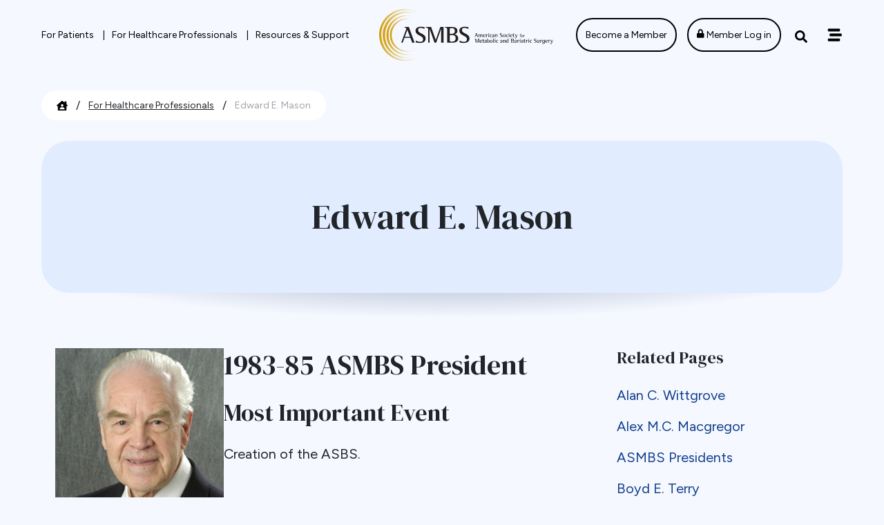

--- FILE ---
content_type: text/html; charset=UTF-8
request_url: https://asmbs.org/about/asmbs-presidents/edward-e-mason/
body_size: 287054
content:
<!DOCTYPE html>
<html lang="en-US">

<head>

	<meta charset="UTF-8">
<script type="text/javascript">
/* <![CDATA[ */
var gform;gform||(document.addEventListener("gform_main_scripts_loaded",function(){gform.scriptsLoaded=!0}),document.addEventListener("gform/theme/scripts_loaded",function(){gform.themeScriptsLoaded=!0}),window.addEventListener("DOMContentLoaded",function(){gform.domLoaded=!0}),gform={domLoaded:!1,scriptsLoaded:!1,themeScriptsLoaded:!1,isFormEditor:()=>"function"==typeof InitializeEditor,callIfLoaded:function(o){return!(!gform.domLoaded||!gform.scriptsLoaded||!gform.themeScriptsLoaded&&!gform.isFormEditor()||(gform.isFormEditor()&&console.warn("The use of gform.initializeOnLoaded() is deprecated in the form editor context and will be removed in Gravity Forms 3.1."),o(),0))},initializeOnLoaded:function(o){gform.callIfLoaded(o)||(document.addEventListener("gform_main_scripts_loaded",()=>{gform.scriptsLoaded=!0,gform.callIfLoaded(o)}),document.addEventListener("gform/theme/scripts_loaded",()=>{gform.themeScriptsLoaded=!0,gform.callIfLoaded(o)}),window.addEventListener("DOMContentLoaded",()=>{gform.domLoaded=!0,gform.callIfLoaded(o)}))},hooks:{action:{},filter:{}},addAction:function(o,r,e,t){gform.addHook("action",o,r,e,t)},addFilter:function(o,r,e,t){gform.addHook("filter",o,r,e,t)},doAction:function(o){gform.doHook("action",o,arguments)},applyFilters:function(o){return gform.doHook("filter",o,arguments)},removeAction:function(o,r){gform.removeHook("action",o,r)},removeFilter:function(o,r,e){gform.removeHook("filter",o,r,e)},addHook:function(o,r,e,t,n){null==gform.hooks[o][r]&&(gform.hooks[o][r]=[]);var d=gform.hooks[o][r];null==n&&(n=r+"_"+d.length),gform.hooks[o][r].push({tag:n,callable:e,priority:t=null==t?10:t})},doHook:function(r,o,e){var t;if(e=Array.prototype.slice.call(e,1),null!=gform.hooks[r][o]&&((o=gform.hooks[r][o]).sort(function(o,r){return o.priority-r.priority}),o.forEach(function(o){"function"!=typeof(t=o.callable)&&(t=window[t]),"action"==r?t.apply(null,e):e[0]=t.apply(null,e)})),"filter"==r)return e[0]},removeHook:function(o,r,t,n){var e;null!=gform.hooks[o][r]&&(e=(e=gform.hooks[o][r]).filter(function(o,r,e){return!!(null!=n&&n!=o.tag||null!=t&&t!=o.priority)}),gform.hooks[o][r]=e)}});
/* ]]> */
</script>

	<meta name="viewport" content="width=device-width, initial-scale=1">
	<link rel="profile" href="https://gmpg.org/xfn/11">
	<link rel="pingback" href="https://asmbs.org/xmlrpc.php">

	<title>Edward E. Mason - American Society for Metabolic and Bariatric Surgery</title>
	<style>
			</style>
				<link rel="preload" href="https://asmbs.org/wp-content/uploads/2023/06/asmbs_logo.svg" as="image">
		<meta name="robots" content="max-snippet:-1,max-image-preview:large,max-video-preview:-1" />
<link rel="canonical" href="https://asmbs.org/about/asmbs-presidents/edward-e-mason/" />
<meta name="description" content="Creation of the ASBS. The most important event during 1983 was a vote to form ASBS. I had been invited as an honorary guest for a meeting to be held in Tokyo in…" />
<meta property="og:type" content="website" />
<meta property="og:locale" content="en_US" />
<meta property="og:site_name" content="American Society for Metabolic and Bariatric Surgery" />
<meta property="og:title" content="Edward E. Mason" />
<meta property="og:description" content="Creation of the ASBS. The most important event during 1983 was a vote to form ASBS. I had been invited as an honorary guest for a meeting to be held in Tokyo in 1983 to form a Japanese obesity society." />
<meta property="og:url" content="https://asmbs.org/about/asmbs-presidents/edward-e-mason/" />
<meta property="og:image" content="https://asmbs.org/wp-content/uploads/2023/09/Mason-12643.jpg" />
<meta name="twitter:card" content="summary_large_image" />
<meta name="twitter:site" content="@asmbs" />
<meta name="twitter:title" content="Edward E. Mason" />
<meta name="twitter:description" content="Creation of the ASBS. The most important event during 1983 was a vote to form ASBS. I had been invited as an honorary guest for a meeting to be held in Tokyo in 1983 to form a Japanese obesity society." />
<meta name="twitter:image" content="https://asmbs.org/wp-content/uploads/2023/09/Mason-12643.jpg" />
<script type="application/ld+json">{"@context":"https://schema.org","@graph":[{"@type":"WebSite","@id":"https://asmbs.org/#/schema/WebSite","url":"https://asmbs.org/","name":"American Society for Metabolic and Bariatric Surgery","inLanguage":"en-US","potentialAction":{"@type":"SearchAction","target":{"@type":"EntryPoint","urlTemplate":"https://asmbs.org/search/{search_term_string}/"},"query-input":"required name=search_term_string"},"publisher":{"@type":"Organization","@id":"https://asmbs.org/#/schema/Organization","name":"American Society for Metabolic and Bariatric Surgery","url":"https://asmbs.org/","logo":{"@type":"ImageObject","url":"https://asmbs.org/wp-content/uploads/2024/01/cropped-asmbs-favicon.png","contentUrl":"https://asmbs.org/wp-content/uploads/2024/01/cropped-asmbs-favicon.png","width":512,"height":512,"contentSize":"52951"}}},{"@type":"WebPage","@id":"https://asmbs.org/about/asmbs-presidents/edward-e-mason/","url":"https://asmbs.org/about/asmbs-presidents/edward-e-mason/","name":"Edward E. Mason - American Society for Metabolic and Bariatric Surgery","description":"Creation of the ASBS. The most important event during 1983 was a vote to form ASBS. I had been invited as an honorary guest for a meeting to be held in Tokyo in…","inLanguage":"en-US","isPartOf":{"@id":"https://asmbs.org/#/schema/WebSite"},"breadcrumb":{"@type":"BreadcrumbList","@id":"https://asmbs.org/#/schema/BreadcrumbList","itemListElement":[{"@type":"ListItem","position":1,"item":"https://asmbs.org/","name":"American Society for Metabolic and Bariatric Surgery"},{"@type":"ListItem","position":2,"item":"https://asmbs.org/category/asmbs-presidents/","name":"ASMBS Presidents"},{"@type":"ListItem","position":3,"item":"https://asmbs.org/about/","name":"About ASMBS"},{"@type":"ListItem","position":4,"item":"https://asmbs.org/about/asmbs-presidents/","name":"ASMBS Presidents"},{"@type":"ListItem","position":5,"name":"Edward E. Mason"}]},"potentialAction":{"@type":"ReadAction","target":"https://asmbs.org/about/asmbs-presidents/edward-e-mason/"}}]}</script>
<link rel='dns-prefetch' href='//fast.wistia.net' />
<link rel='dns-prefetch' href='//use.fontawesome.com' />
<link rel="alternate" type="application/rss+xml" title="American Society for Metabolic and Bariatric Surgery &raquo; Feed" href="https://asmbs.org/feed/" />
<link rel="alternate" type="application/rss+xml" title="American Society for Metabolic and Bariatric Surgery &raquo; Comments Feed" href="https://asmbs.org/comments/feed/" />
<link rel="alternate" title="oEmbed (JSON)" type="application/json+oembed" href="https://asmbs.org/wp-json/oembed/1.0/embed?url=https%3A%2F%2Fasmbs.org%2Fabout%2Fasmbs-presidents%2Fedward-e-mason%2F" />
<link rel="alternate" title="oEmbed (XML)" type="text/xml+oembed" href="https://asmbs.org/wp-json/oembed/1.0/embed?url=https%3A%2F%2Fasmbs.org%2Fabout%2Fasmbs-presidents%2Fedward-e-mason%2F&#038;format=xml" />
<style id='wp-img-auto-sizes-contain-inline-css' type='text/css'>
img:is([sizes=auto i],[sizes^="auto," i]){contain-intrinsic-size:3000px 1500px}
/*# sourceURL=wp-img-auto-sizes-contain-inline-css */
</style>
<style id='wp-emoji-styles-inline-css' type='text/css'>

	img.wp-smiley, img.emoji {
		display: inline !important;
		border: none !important;
		box-shadow: none !important;
		height: 1em !important;
		width: 1em !important;
		margin: 0 0.07em !important;
		vertical-align: -0.1em !important;
		background: none !important;
		padding: 0 !important;
	}
/*# sourceURL=wp-emoji-styles-inline-css */
</style>
<style id='wp-block-library-inline-css' type='text/css'>
:root{--wp-block-synced-color:#7a00df;--wp-block-synced-color--rgb:122,0,223;--wp-bound-block-color:var(--wp-block-synced-color);--wp-editor-canvas-background:#ddd;--wp-admin-theme-color:#007cba;--wp-admin-theme-color--rgb:0,124,186;--wp-admin-theme-color-darker-10:#006ba1;--wp-admin-theme-color-darker-10--rgb:0,107,160.5;--wp-admin-theme-color-darker-20:#005a87;--wp-admin-theme-color-darker-20--rgb:0,90,135;--wp-admin-border-width-focus:2px}@media (min-resolution:192dpi){:root{--wp-admin-border-width-focus:1.5px}}.wp-element-button{cursor:pointer}:root .has-very-light-gray-background-color{background-color:#eee}:root .has-very-dark-gray-background-color{background-color:#313131}:root .has-very-light-gray-color{color:#eee}:root .has-very-dark-gray-color{color:#313131}:root .has-vivid-green-cyan-to-vivid-cyan-blue-gradient-background{background:linear-gradient(135deg,#00d084,#0693e3)}:root .has-purple-crush-gradient-background{background:linear-gradient(135deg,#34e2e4,#4721fb 50%,#ab1dfe)}:root .has-hazy-dawn-gradient-background{background:linear-gradient(135deg,#faaca8,#dad0ec)}:root .has-subdued-olive-gradient-background{background:linear-gradient(135deg,#fafae1,#67a671)}:root .has-atomic-cream-gradient-background{background:linear-gradient(135deg,#fdd79a,#004a59)}:root .has-nightshade-gradient-background{background:linear-gradient(135deg,#330968,#31cdcf)}:root .has-midnight-gradient-background{background:linear-gradient(135deg,#020381,#2874fc)}:root{--wp--preset--font-size--normal:16px;--wp--preset--font-size--huge:42px}.has-regular-font-size{font-size:1em}.has-larger-font-size{font-size:2.625em}.has-normal-font-size{font-size:var(--wp--preset--font-size--normal)}.has-huge-font-size{font-size:var(--wp--preset--font-size--huge)}.has-text-align-center{text-align:center}.has-text-align-left{text-align:left}.has-text-align-right{text-align:right}.has-fit-text{white-space:nowrap!important}#end-resizable-editor-section{display:none}.aligncenter{clear:both}.items-justified-left{justify-content:flex-start}.items-justified-center{justify-content:center}.items-justified-right{justify-content:flex-end}.items-justified-space-between{justify-content:space-between}.screen-reader-text{border:0;clip-path:inset(50%);height:1px;margin:-1px;overflow:hidden;padding:0;position:absolute;width:1px;word-wrap:normal!important}.screen-reader-text:focus{background-color:#ddd;clip-path:none;color:#444;display:block;font-size:1em;height:auto;left:5px;line-height:normal;padding:15px 23px 14px;text-decoration:none;top:5px;width:auto;z-index:100000}html :where(.has-border-color){border-style:solid}html :where([style*=border-top-color]){border-top-style:solid}html :where([style*=border-right-color]){border-right-style:solid}html :where([style*=border-bottom-color]){border-bottom-style:solid}html :where([style*=border-left-color]){border-left-style:solid}html :where([style*=border-width]){border-style:solid}html :where([style*=border-top-width]){border-top-style:solid}html :where([style*=border-right-width]){border-right-style:solid}html :where([style*=border-bottom-width]){border-bottom-style:solid}html :where([style*=border-left-width]){border-left-style:solid}html :where(img[class*=wp-image-]){height:auto;max-width:100%}:where(figure){margin:0 0 1em}html :where(.is-position-sticky){--wp-admin--admin-bar--position-offset:var(--wp-admin--admin-bar--height,0px)}@media screen and (max-width:600px){html :where(.is-position-sticky){--wp-admin--admin-bar--position-offset:0px}}

/*# sourceURL=wp-block-library-inline-css */
</style><style id='wp-block-image-inline-css' type='text/css'>
.wp-block-image>a,.wp-block-image>figure>a{display:inline-block}.wp-block-image img{box-sizing:border-box;height:auto;max-width:100%;vertical-align:bottom}@media not (prefers-reduced-motion){.wp-block-image img.hide{visibility:hidden}.wp-block-image img.show{animation:show-content-image .4s}}.wp-block-image[style*=border-radius] img,.wp-block-image[style*=border-radius]>a{border-radius:inherit}.wp-block-image.has-custom-border img{box-sizing:border-box}.wp-block-image.aligncenter{text-align:center}.wp-block-image.alignfull>a,.wp-block-image.alignwide>a{width:100%}.wp-block-image.alignfull img,.wp-block-image.alignwide img{height:auto;width:100%}.wp-block-image .aligncenter,.wp-block-image .alignleft,.wp-block-image .alignright,.wp-block-image.aligncenter,.wp-block-image.alignleft,.wp-block-image.alignright{display:table}.wp-block-image .aligncenter>figcaption,.wp-block-image .alignleft>figcaption,.wp-block-image .alignright>figcaption,.wp-block-image.aligncenter>figcaption,.wp-block-image.alignleft>figcaption,.wp-block-image.alignright>figcaption{caption-side:bottom;display:table-caption}.wp-block-image .alignleft{float:left;margin:.5em 1em .5em 0}.wp-block-image .alignright{float:right;margin:.5em 0 .5em 1em}.wp-block-image .aligncenter{margin-left:auto;margin-right:auto}.wp-block-image :where(figcaption){margin-bottom:1em;margin-top:.5em}.wp-block-image.is-style-circle-mask img{border-radius:9999px}@supports ((-webkit-mask-image:none) or (mask-image:none)) or (-webkit-mask-image:none){.wp-block-image.is-style-circle-mask img{border-radius:0;-webkit-mask-image:url('data:image/svg+xml;utf8,<svg viewBox="0 0 100 100" xmlns="http://www.w3.org/2000/svg"><circle cx="50" cy="50" r="50"/></svg>');mask-image:url('data:image/svg+xml;utf8,<svg viewBox="0 0 100 100" xmlns="http://www.w3.org/2000/svg"><circle cx="50" cy="50" r="50"/></svg>');mask-mode:alpha;-webkit-mask-position:center;mask-position:center;-webkit-mask-repeat:no-repeat;mask-repeat:no-repeat;-webkit-mask-size:contain;mask-size:contain}}:root :where(.wp-block-image.is-style-rounded img,.wp-block-image .is-style-rounded img){border-radius:9999px}.wp-block-image figure{margin:0}.wp-lightbox-container{display:flex;flex-direction:column;position:relative}.wp-lightbox-container img{cursor:zoom-in}.wp-lightbox-container img:hover+button{opacity:1}.wp-lightbox-container button{align-items:center;backdrop-filter:blur(16px) saturate(180%);background-color:#5a5a5a40;border:none;border-radius:4px;cursor:zoom-in;display:flex;height:20px;justify-content:center;opacity:0;padding:0;position:absolute;right:16px;text-align:center;top:16px;width:20px;z-index:100}@media not (prefers-reduced-motion){.wp-lightbox-container button{transition:opacity .2s ease}}.wp-lightbox-container button:focus-visible{outline:3px auto #5a5a5a40;outline:3px auto -webkit-focus-ring-color;outline-offset:3px}.wp-lightbox-container button:hover{cursor:pointer;opacity:1}.wp-lightbox-container button:focus{opacity:1}.wp-lightbox-container button:focus,.wp-lightbox-container button:hover,.wp-lightbox-container button:not(:hover):not(:active):not(.has-background){background-color:#5a5a5a40;border:none}.wp-lightbox-overlay{box-sizing:border-box;cursor:zoom-out;height:100vh;left:0;overflow:hidden;position:fixed;top:0;visibility:hidden;width:100%;z-index:100000}.wp-lightbox-overlay .close-button{align-items:center;cursor:pointer;display:flex;justify-content:center;min-height:40px;min-width:40px;padding:0;position:absolute;right:calc(env(safe-area-inset-right) + 16px);top:calc(env(safe-area-inset-top) + 16px);z-index:5000000}.wp-lightbox-overlay .close-button:focus,.wp-lightbox-overlay .close-button:hover,.wp-lightbox-overlay .close-button:not(:hover):not(:active):not(.has-background){background:none;border:none}.wp-lightbox-overlay .lightbox-image-container{height:var(--wp--lightbox-container-height);left:50%;overflow:hidden;position:absolute;top:50%;transform:translate(-50%,-50%);transform-origin:top left;width:var(--wp--lightbox-container-width);z-index:9999999999}.wp-lightbox-overlay .wp-block-image{align-items:center;box-sizing:border-box;display:flex;height:100%;justify-content:center;margin:0;position:relative;transform-origin:0 0;width:100%;z-index:3000000}.wp-lightbox-overlay .wp-block-image img{height:var(--wp--lightbox-image-height);min-height:var(--wp--lightbox-image-height);min-width:var(--wp--lightbox-image-width);width:var(--wp--lightbox-image-width)}.wp-lightbox-overlay .wp-block-image figcaption{display:none}.wp-lightbox-overlay button{background:none;border:none}.wp-lightbox-overlay .scrim{background-color:#fff;height:100%;opacity:.9;position:absolute;width:100%;z-index:2000000}.wp-lightbox-overlay.active{visibility:visible}@media not (prefers-reduced-motion){.wp-lightbox-overlay.active{animation:turn-on-visibility .25s both}.wp-lightbox-overlay.active img{animation:turn-on-visibility .35s both}.wp-lightbox-overlay.show-closing-animation:not(.active){animation:turn-off-visibility .35s both}.wp-lightbox-overlay.show-closing-animation:not(.active) img{animation:turn-off-visibility .25s both}.wp-lightbox-overlay.zoom.active{animation:none;opacity:1;visibility:visible}.wp-lightbox-overlay.zoom.active .lightbox-image-container{animation:lightbox-zoom-in .4s}.wp-lightbox-overlay.zoom.active .lightbox-image-container img{animation:none}.wp-lightbox-overlay.zoom.active .scrim{animation:turn-on-visibility .4s forwards}.wp-lightbox-overlay.zoom.show-closing-animation:not(.active){animation:none}.wp-lightbox-overlay.zoom.show-closing-animation:not(.active) .lightbox-image-container{animation:lightbox-zoom-out .4s}.wp-lightbox-overlay.zoom.show-closing-animation:not(.active) .lightbox-image-container img{animation:none}.wp-lightbox-overlay.zoom.show-closing-animation:not(.active) .scrim{animation:turn-off-visibility .4s forwards}}@keyframes show-content-image{0%{visibility:hidden}99%{visibility:hidden}to{visibility:visible}}@keyframes turn-on-visibility{0%{opacity:0}to{opacity:1}}@keyframes turn-off-visibility{0%{opacity:1;visibility:visible}99%{opacity:0;visibility:visible}to{opacity:0;visibility:hidden}}@keyframes lightbox-zoom-in{0%{transform:translate(calc((-100vw + var(--wp--lightbox-scrollbar-width))/2 + var(--wp--lightbox-initial-left-position)),calc(-50vh + var(--wp--lightbox-initial-top-position))) scale(var(--wp--lightbox-scale))}to{transform:translate(-50%,-50%) scale(1)}}@keyframes lightbox-zoom-out{0%{transform:translate(-50%,-50%) scale(1);visibility:visible}99%{visibility:visible}to{transform:translate(calc((-100vw + var(--wp--lightbox-scrollbar-width))/2 + var(--wp--lightbox-initial-left-position)),calc(-50vh + var(--wp--lightbox-initial-top-position))) scale(var(--wp--lightbox-scale));visibility:hidden}}
/*# sourceURL=https://asmbs.org/wp-includes/blocks/image/style.min.css */
</style>
<style id='wp-block-columns-inline-css' type='text/css'>
.wp-block-columns{box-sizing:border-box;display:flex;flex-wrap:wrap!important}@media (min-width:782px){.wp-block-columns{flex-wrap:nowrap!important}}.wp-block-columns{align-items:normal!important}.wp-block-columns.are-vertically-aligned-top{align-items:flex-start}.wp-block-columns.are-vertically-aligned-center{align-items:center}.wp-block-columns.are-vertically-aligned-bottom{align-items:flex-end}@media (max-width:781px){.wp-block-columns:not(.is-not-stacked-on-mobile)>.wp-block-column{flex-basis:100%!important}}@media (min-width:782px){.wp-block-columns:not(.is-not-stacked-on-mobile)>.wp-block-column{flex-basis:0;flex-grow:1}.wp-block-columns:not(.is-not-stacked-on-mobile)>.wp-block-column[style*=flex-basis]{flex-grow:0}}.wp-block-columns.is-not-stacked-on-mobile{flex-wrap:nowrap!important}.wp-block-columns.is-not-stacked-on-mobile>.wp-block-column{flex-basis:0;flex-grow:1}.wp-block-columns.is-not-stacked-on-mobile>.wp-block-column[style*=flex-basis]{flex-grow:0}:where(.wp-block-columns){margin-bottom:1.75em}:where(.wp-block-columns.has-background){padding:1.25em 2.375em}.wp-block-column{flex-grow:1;min-width:0;overflow-wrap:break-word;word-break:break-word}.wp-block-column.is-vertically-aligned-top{align-self:flex-start}.wp-block-column.is-vertically-aligned-center{align-self:center}.wp-block-column.is-vertically-aligned-bottom{align-self:flex-end}.wp-block-column.is-vertically-aligned-stretch{align-self:stretch}.wp-block-column.is-vertically-aligned-bottom,.wp-block-column.is-vertically-aligned-center,.wp-block-column.is-vertically-aligned-top{width:100%}
/*# sourceURL=https://asmbs.org/wp-includes/blocks/columns/style.min.css */
</style>
<style id='global-styles-inline-css' type='text/css'>
:root{--wp--preset--aspect-ratio--square: 1;--wp--preset--aspect-ratio--4-3: 4/3;--wp--preset--aspect-ratio--3-4: 3/4;--wp--preset--aspect-ratio--3-2: 3/2;--wp--preset--aspect-ratio--2-3: 2/3;--wp--preset--aspect-ratio--16-9: 16/9;--wp--preset--aspect-ratio--9-16: 9/16;--wp--preset--color--black: #000000;--wp--preset--color--cyan-bluish-gray: #abb8c3;--wp--preset--color--white: #ffffff;--wp--preset--color--pale-pink: #f78da7;--wp--preset--color--vivid-red: #cf2e2e;--wp--preset--color--luminous-vivid-orange: #ff6900;--wp--preset--color--luminous-vivid-amber: #fcb900;--wp--preset--color--light-green-cyan: #7bdcb5;--wp--preset--color--vivid-green-cyan: #00d084;--wp--preset--color--pale-cyan-blue: #8ed1fc;--wp--preset--color--vivid-cyan-blue: #0693e3;--wp--preset--color--vivid-purple: #9b51e0;--wp--preset--color--blue-extra-dark: #0C2859;--wp--preset--color--blue-dark: #123E8D;--wp--preset--color--blue: #005BFF;--wp--preset--color--cyan: #2799BD;--wp--preset--color--teal: #5AC1E2;--wp--preset--color--blue-light: #E2ECFF;--wp--preset--color--blue-light-two: #D7E3F9;--wp--preset--color--gold-dark: #916E05;--wp--preset--color--gold: #BD9A27;--wp--preset--color--grey-light: #E5E5E5;--wp--preset--color--grey-extra-light: #F5F5F5;--wp--preset--color--grey-super-light: #F7F7F7;--wp--preset--color--error: #AF2A30;--wp--preset--gradient--vivid-cyan-blue-to-vivid-purple: linear-gradient(135deg,rgb(6,147,227) 0%,rgb(155,81,224) 100%);--wp--preset--gradient--light-green-cyan-to-vivid-green-cyan: linear-gradient(135deg,rgb(122,220,180) 0%,rgb(0,208,130) 100%);--wp--preset--gradient--luminous-vivid-amber-to-luminous-vivid-orange: linear-gradient(135deg,rgb(252,185,0) 0%,rgb(255,105,0) 100%);--wp--preset--gradient--luminous-vivid-orange-to-vivid-red: linear-gradient(135deg,rgb(255,105,0) 0%,rgb(207,46,46) 100%);--wp--preset--gradient--very-light-gray-to-cyan-bluish-gray: linear-gradient(135deg,rgb(238,238,238) 0%,rgb(169,184,195) 100%);--wp--preset--gradient--cool-to-warm-spectrum: linear-gradient(135deg,rgb(74,234,220) 0%,rgb(151,120,209) 20%,rgb(207,42,186) 40%,rgb(238,44,130) 60%,rgb(251,105,98) 80%,rgb(254,248,76) 100%);--wp--preset--gradient--blush-light-purple: linear-gradient(135deg,rgb(255,206,236) 0%,rgb(152,150,240) 100%);--wp--preset--gradient--blush-bordeaux: linear-gradient(135deg,rgb(254,205,165) 0%,rgb(254,45,45) 50%,rgb(107,0,62) 100%);--wp--preset--gradient--luminous-dusk: linear-gradient(135deg,rgb(255,203,112) 0%,rgb(199,81,192) 50%,rgb(65,88,208) 100%);--wp--preset--gradient--pale-ocean: linear-gradient(135deg,rgb(255,245,203) 0%,rgb(182,227,212) 50%,rgb(51,167,181) 100%);--wp--preset--gradient--electric-grass: linear-gradient(135deg,rgb(202,248,128) 0%,rgb(113,206,126) 100%);--wp--preset--gradient--midnight: linear-gradient(135deg,rgb(2,3,129) 0%,rgb(40,116,252) 100%);--wp--preset--gradient--gradient-blue: linear-gradient(180deg, var(--wp--preset--color--blue-dark), #0A2C69);--wp--preset--font-size--small: 13px;--wp--preset--font-size--medium: 20px;--wp--preset--font-size--large: 36px;--wp--preset--font-size--x-large: 42px;--wp--preset--font-size--base: 1rem;--wp--preset--font-size--paragraph: 1.25rem;--wp--preset--font-size--size-h-1: 3.125rem;--wp--preset--font-size--size-h-2: 2.5rem;--wp--preset--font-size--size-h-3: 2.125rem;--wp--preset--font-size--size-h-4: 1.875rem;--wp--preset--font-size--size-h-5: 1.5rem;--wp--preset--font-size--size-h-6: 1.125rem;--wp--preset--font-family--serif: "DM Serif Display", Baskerville, "Times New Roman", serif;--wp--preset--font-family--sans-serif: "Figtree", "Helvetica", sans-serif;--wp--preset--spacing--20: 0.44rem;--wp--preset--spacing--30: 0.67rem;--wp--preset--spacing--40: 1rem;--wp--preset--spacing--50: 1.5rem;--wp--preset--spacing--60: 2.25rem;--wp--preset--spacing--70: 3.38rem;--wp--preset--spacing--80: 5.06rem;--wp--preset--spacing--1: .3125rem;--wp--preset--spacing--2: .625rem;--wp--preset--spacing--3: .9375rem;--wp--preset--spacing--4: 1.25rem;--wp--preset--spacing--5: 2.5rem;--wp--preset--spacing--6: 5rem;--wp--preset--spacing--7: 7.5rem;--wp--preset--shadow--natural: 6px 6px 9px rgba(0, 0, 0, 0.2);--wp--preset--shadow--deep: 12px 12px 50px rgba(0, 0, 0, 0.4);--wp--preset--shadow--sharp: 6px 6px 0px rgba(0, 0, 0, 0.2);--wp--preset--shadow--outlined: 6px 6px 0px -3px rgb(255, 255, 255), 6px 6px rgb(0, 0, 0);--wp--preset--shadow--crisp: 6px 6px 0px rgb(0, 0, 0);}:root { --wp--style--global--content-size: 1200px;--wp--style--global--wide-size: 1200px; }:where(body) { margin: 0; }.wp-site-blocks > .alignleft { float: left; margin-right: 2em; }.wp-site-blocks > .alignright { float: right; margin-left: 2em; }.wp-site-blocks > .aligncenter { justify-content: center; margin-left: auto; margin-right: auto; }:where(.is-layout-flex){gap: 0.5em;}:where(.is-layout-grid){gap: 0.5em;}.is-layout-flow > .alignleft{float: left;margin-inline-start: 0;margin-inline-end: 2em;}.is-layout-flow > .alignright{float: right;margin-inline-start: 2em;margin-inline-end: 0;}.is-layout-flow > .aligncenter{margin-left: auto !important;margin-right: auto !important;}.is-layout-constrained > .alignleft{float: left;margin-inline-start: 0;margin-inline-end: 2em;}.is-layout-constrained > .alignright{float: right;margin-inline-start: 2em;margin-inline-end: 0;}.is-layout-constrained > .aligncenter{margin-left: auto !important;margin-right: auto !important;}.is-layout-constrained > :where(:not(.alignleft):not(.alignright):not(.alignfull)){max-width: var(--wp--style--global--content-size);margin-left: auto !important;margin-right: auto !important;}.is-layout-constrained > .alignwide{max-width: var(--wp--style--global--wide-size);}body .is-layout-flex{display: flex;}.is-layout-flex{flex-wrap: wrap;align-items: center;}.is-layout-flex > :is(*, div){margin: 0;}body .is-layout-grid{display: grid;}.is-layout-grid > :is(*, div){margin: 0;}body{padding-top: 0px;padding-right: 0px;padding-bottom: 0px;padding-left: 0px;}a:where(:not(.wp-element-button)){text-decoration: underline;}:root :where(.wp-element-button, .wp-block-button__link){background-color: #32373c;border-width: 0;color: #fff;font-family: inherit;font-size: inherit;font-style: inherit;font-weight: inherit;letter-spacing: inherit;line-height: inherit;padding-top: calc(0.667em + 2px);padding-right: calc(1.333em + 2px);padding-bottom: calc(0.667em + 2px);padding-left: calc(1.333em + 2px);text-decoration: none;text-transform: inherit;}.has-black-color{color: var(--wp--preset--color--black) !important;}.has-cyan-bluish-gray-color{color: var(--wp--preset--color--cyan-bluish-gray) !important;}.has-white-color{color: var(--wp--preset--color--white) !important;}.has-pale-pink-color{color: var(--wp--preset--color--pale-pink) !important;}.has-vivid-red-color{color: var(--wp--preset--color--vivid-red) !important;}.has-luminous-vivid-orange-color{color: var(--wp--preset--color--luminous-vivid-orange) !important;}.has-luminous-vivid-amber-color{color: var(--wp--preset--color--luminous-vivid-amber) !important;}.has-light-green-cyan-color{color: var(--wp--preset--color--light-green-cyan) !important;}.has-vivid-green-cyan-color{color: var(--wp--preset--color--vivid-green-cyan) !important;}.has-pale-cyan-blue-color{color: var(--wp--preset--color--pale-cyan-blue) !important;}.has-vivid-cyan-blue-color{color: var(--wp--preset--color--vivid-cyan-blue) !important;}.has-vivid-purple-color{color: var(--wp--preset--color--vivid-purple) !important;}.has-blue-extra-dark-color{color: var(--wp--preset--color--blue-extra-dark) !important;}.has-blue-dark-color{color: var(--wp--preset--color--blue-dark) !important;}.has-blue-color{color: var(--wp--preset--color--blue) !important;}.has-cyan-color{color: var(--wp--preset--color--cyan) !important;}.has-teal-color{color: var(--wp--preset--color--teal) !important;}.has-blue-light-color{color: var(--wp--preset--color--blue-light) !important;}.has-blue-light-two-color{color: var(--wp--preset--color--blue-light-two) !important;}.has-gold-dark-color{color: var(--wp--preset--color--gold-dark) !important;}.has-gold-color{color: var(--wp--preset--color--gold) !important;}.has-grey-light-color{color: var(--wp--preset--color--grey-light) !important;}.has-grey-extra-light-color{color: var(--wp--preset--color--grey-extra-light) !important;}.has-grey-super-light-color{color: var(--wp--preset--color--grey-super-light) !important;}.has-error-color{color: var(--wp--preset--color--error) !important;}.has-black-background-color{background-color: var(--wp--preset--color--black) !important;}.has-cyan-bluish-gray-background-color{background-color: var(--wp--preset--color--cyan-bluish-gray) !important;}.has-white-background-color{background-color: var(--wp--preset--color--white) !important;}.has-pale-pink-background-color{background-color: var(--wp--preset--color--pale-pink) !important;}.has-vivid-red-background-color{background-color: var(--wp--preset--color--vivid-red) !important;}.has-luminous-vivid-orange-background-color{background-color: var(--wp--preset--color--luminous-vivid-orange) !important;}.has-luminous-vivid-amber-background-color{background-color: var(--wp--preset--color--luminous-vivid-amber) !important;}.has-light-green-cyan-background-color{background-color: var(--wp--preset--color--light-green-cyan) !important;}.has-vivid-green-cyan-background-color{background-color: var(--wp--preset--color--vivid-green-cyan) !important;}.has-pale-cyan-blue-background-color{background-color: var(--wp--preset--color--pale-cyan-blue) !important;}.has-vivid-cyan-blue-background-color{background-color: var(--wp--preset--color--vivid-cyan-blue) !important;}.has-vivid-purple-background-color{background-color: var(--wp--preset--color--vivid-purple) !important;}.has-blue-extra-dark-background-color{background-color: var(--wp--preset--color--blue-extra-dark) !important;}.has-blue-dark-background-color{background-color: var(--wp--preset--color--blue-dark) !important;}.has-blue-background-color{background-color: var(--wp--preset--color--blue) !important;}.has-cyan-background-color{background-color: var(--wp--preset--color--cyan) !important;}.has-teal-background-color{background-color: var(--wp--preset--color--teal) !important;}.has-blue-light-background-color{background-color: var(--wp--preset--color--blue-light) !important;}.has-blue-light-two-background-color{background-color: var(--wp--preset--color--blue-light-two) !important;}.has-gold-dark-background-color{background-color: var(--wp--preset--color--gold-dark) !important;}.has-gold-background-color{background-color: var(--wp--preset--color--gold) !important;}.has-grey-light-background-color{background-color: var(--wp--preset--color--grey-light) !important;}.has-grey-extra-light-background-color{background-color: var(--wp--preset--color--grey-extra-light) !important;}.has-grey-super-light-background-color{background-color: var(--wp--preset--color--grey-super-light) !important;}.has-error-background-color{background-color: var(--wp--preset--color--error) !important;}.has-black-border-color{border-color: var(--wp--preset--color--black) !important;}.has-cyan-bluish-gray-border-color{border-color: var(--wp--preset--color--cyan-bluish-gray) !important;}.has-white-border-color{border-color: var(--wp--preset--color--white) !important;}.has-pale-pink-border-color{border-color: var(--wp--preset--color--pale-pink) !important;}.has-vivid-red-border-color{border-color: var(--wp--preset--color--vivid-red) !important;}.has-luminous-vivid-orange-border-color{border-color: var(--wp--preset--color--luminous-vivid-orange) !important;}.has-luminous-vivid-amber-border-color{border-color: var(--wp--preset--color--luminous-vivid-amber) !important;}.has-light-green-cyan-border-color{border-color: var(--wp--preset--color--light-green-cyan) !important;}.has-vivid-green-cyan-border-color{border-color: var(--wp--preset--color--vivid-green-cyan) !important;}.has-pale-cyan-blue-border-color{border-color: var(--wp--preset--color--pale-cyan-blue) !important;}.has-vivid-cyan-blue-border-color{border-color: var(--wp--preset--color--vivid-cyan-blue) !important;}.has-vivid-purple-border-color{border-color: var(--wp--preset--color--vivid-purple) !important;}.has-blue-extra-dark-border-color{border-color: var(--wp--preset--color--blue-extra-dark) !important;}.has-blue-dark-border-color{border-color: var(--wp--preset--color--blue-dark) !important;}.has-blue-border-color{border-color: var(--wp--preset--color--blue) !important;}.has-cyan-border-color{border-color: var(--wp--preset--color--cyan) !important;}.has-teal-border-color{border-color: var(--wp--preset--color--teal) !important;}.has-blue-light-border-color{border-color: var(--wp--preset--color--blue-light) !important;}.has-blue-light-two-border-color{border-color: var(--wp--preset--color--blue-light-two) !important;}.has-gold-dark-border-color{border-color: var(--wp--preset--color--gold-dark) !important;}.has-gold-border-color{border-color: var(--wp--preset--color--gold) !important;}.has-grey-light-border-color{border-color: var(--wp--preset--color--grey-light) !important;}.has-grey-extra-light-border-color{border-color: var(--wp--preset--color--grey-extra-light) !important;}.has-grey-super-light-border-color{border-color: var(--wp--preset--color--grey-super-light) !important;}.has-error-border-color{border-color: var(--wp--preset--color--error) !important;}.has-vivid-cyan-blue-to-vivid-purple-gradient-background{background: var(--wp--preset--gradient--vivid-cyan-blue-to-vivid-purple) !important;}.has-light-green-cyan-to-vivid-green-cyan-gradient-background{background: var(--wp--preset--gradient--light-green-cyan-to-vivid-green-cyan) !important;}.has-luminous-vivid-amber-to-luminous-vivid-orange-gradient-background{background: var(--wp--preset--gradient--luminous-vivid-amber-to-luminous-vivid-orange) !important;}.has-luminous-vivid-orange-to-vivid-red-gradient-background{background: var(--wp--preset--gradient--luminous-vivid-orange-to-vivid-red) !important;}.has-very-light-gray-to-cyan-bluish-gray-gradient-background{background: var(--wp--preset--gradient--very-light-gray-to-cyan-bluish-gray) !important;}.has-cool-to-warm-spectrum-gradient-background{background: var(--wp--preset--gradient--cool-to-warm-spectrum) !important;}.has-blush-light-purple-gradient-background{background: var(--wp--preset--gradient--blush-light-purple) !important;}.has-blush-bordeaux-gradient-background{background: var(--wp--preset--gradient--blush-bordeaux) !important;}.has-luminous-dusk-gradient-background{background: var(--wp--preset--gradient--luminous-dusk) !important;}.has-pale-ocean-gradient-background{background: var(--wp--preset--gradient--pale-ocean) !important;}.has-electric-grass-gradient-background{background: var(--wp--preset--gradient--electric-grass) !important;}.has-midnight-gradient-background{background: var(--wp--preset--gradient--midnight) !important;}.has-gradient-blue-gradient-background{background: var(--wp--preset--gradient--gradient-blue) !important;}.has-small-font-size{font-size: var(--wp--preset--font-size--small) !important;}.has-medium-font-size{font-size: var(--wp--preset--font-size--medium) !important;}.has-large-font-size{font-size: var(--wp--preset--font-size--large) !important;}.has-x-large-font-size{font-size: var(--wp--preset--font-size--x-large) !important;}.has-base-font-size{font-size: var(--wp--preset--font-size--base) !important;}.has-paragraph-font-size{font-size: var(--wp--preset--font-size--paragraph) !important;}.has-size-h-1-font-size{font-size: var(--wp--preset--font-size--size-h-1) !important;}.has-size-h-2-font-size{font-size: var(--wp--preset--font-size--size-h-2) !important;}.has-size-h-3-font-size{font-size: var(--wp--preset--font-size--size-h-3) !important;}.has-size-h-4-font-size{font-size: var(--wp--preset--font-size--size-h-4) !important;}.has-size-h-5-font-size{font-size: var(--wp--preset--font-size--size-h-5) !important;}.has-size-h-6-font-size{font-size: var(--wp--preset--font-size--size-h-6) !important;}.has-serif-font-family{font-family: var(--wp--preset--font-family--serif) !important;}.has-sans-serif-font-family{font-family: var(--wp--preset--font-family--sans-serif) !important;}
:where(.wp-block-columns.is-layout-flex){gap: 2em;}:where(.wp-block-columns.is-layout-grid){gap: 2em;}
/*# sourceURL=global-styles-inline-css */
</style>
<style id='core-block-supports-inline-css' type='text/css'>
.wp-container-core-columns-is-layout-9d6595d7{flex-wrap:nowrap;}
/*# sourceURL=core-block-supports-inline-css */
</style>

<link rel='stylesheet' id='kanopi-pack-global-frontend-css' href='https://asmbs.org/wp-content/themes/custom/asmbs/assets/dist/css/global-frontend.a754548ed539ac66b7b3.css?ver=1.8.3' type='text/css' media='all' />
<link rel='stylesheet' id='kanopi-bootstrap-css' href='https://asmbs.org/wp-content/themes/custom/asmbs/style.css?ver=1.8.3' type='text/css' media='all' />
<link rel='stylesheet' id='kanopi-fontawesome-css' href='https://use.fontawesome.com/releases/v5.15.4/css/all.css?ver=1.8.3' type='text/css' media='all' />
<link rel='stylesheet' id='tablepress-default-css' href='https://asmbs.org/wp-content/plugins/tablepress-premium/css/build/default.css?ver=3.2.6' type='text/css' media='all' />
<style id='tablepress-default-inline-css' type='text/css'>
.tablepress tbody td{padding:20px}.tablepress thead th{padding:10px 20px}#tablepress-45{margin:1rem 0}
/*# sourceURL=tablepress-default-inline-css */
</style>
<link rel='stylesheet' id='tablepress-datatables-buttons-css' href='https://asmbs.org/wp-content/plugins/tablepress-premium/modules/css/build/datatables.buttons.css?ver=3.2.6' type='text/css' media='all' />
<link rel='stylesheet' id='tablepress-datatables-fixedheader-css' href='https://asmbs.org/wp-content/plugins/tablepress-premium/modules/css/build/datatables.fixedheader.css?ver=3.2.6' type='text/css' media='all' />
<link rel='stylesheet' id='tablepress-datatables-fixedcolumns-css' href='https://asmbs.org/wp-content/plugins/tablepress-premium/modules/css/build/datatables.fixedcolumns.css?ver=3.2.6' type='text/css' media='all' />
<link rel='stylesheet' id='tablepress-datatables-scroll-buttons-css' href='https://asmbs.org/wp-content/plugins/tablepress-premium/modules/css/build/datatables.scroll-buttons.css?ver=3.2.6' type='text/css' media='all' />
<link rel='stylesheet' id='tablepress-datatables-rowgroup-css' href='https://asmbs.org/wp-content/plugins/tablepress-premium/modules/css/build/datatables.rowgroup.css?ver=3.2.6' type='text/css' media='all' />
<link rel='stylesheet' id='tablepress-responsive-tables-css' href='https://asmbs.org/wp-content/plugins/tablepress-premium/modules/css/build/responsive-tables.css?ver=3.2.6' type='text/css' media='all' />
<link rel='stylesheet' id='tablepress-datatables-columnfilterwidgets-css' href='https://asmbs.org/wp-content/plugins/tablepress-premium/modules/css/build/datatables.columnfilterwidgets.css?ver=3.2.6' type='text/css' media='all' />
<script type="text/javascript" src="https://asmbs.org/wp-includes/js/jquery/jquery.min.js?ver=3.7.1" id="jquery-core-js"></script>
<script type="text/javascript" src="https://asmbs.org/wp-includes/js/jquery/jquery-migrate.min.js?ver=3.4.1" id="jquery-migrate-js"></script>
<link rel="https://api.w.org/" href="https://asmbs.org/wp-json/" /><link rel="alternate" title="JSON" type="application/json" href="https://asmbs.org/wp-json/wp/v2/pages/6973" /><link rel="EditURI" type="application/rsd+xml" title="RSD" href="https://asmbs.org/xmlrpc.php?rsd" />

		<!-- GA Google Analytics @ https://m0n.co/ga -->
		<script async src="https://www.googletagmanager.com/gtag/js?id=G-BQT8M9SFDZ"></script>
		<script>
			window.dataLayer = window.dataLayer || [];
			function gtag(){dataLayer.push(arguments);}
			gtag('js', new Date());
			gtag('config', 'G-BQT8M9SFDZ');
		</script>

		<meta property="og:title" content="Edward E. Mason - American Society for Metabolic and Bariatric Surgery" />
	<meta property="og:description" content="1983-85 ASMBS President Most Important Event Creation of the ASBS. The most important event during 1983 was a vote to form ASBS. I had been invited as an honorary guest for a meeting to be held in Tokyo in 1983 to form a Japanese obesity society. I had read that one could see..." />
	<meta property="og:url" content="https://asmbs.org/about/asmbs-presidents/edward-e-mason/" />
			<meta property="og:image" content="https://asmbs.org/wp-content/uploads/2023/06/asmbs_logo.svg" />
		<meta property="og:site_name" content="American Society for Metabolic and Bariatric Surgery" />
	<meta property="og:type" content="article" />
	<meta name="description" content="1983-85 ASMBS President Most Important Event Creation of the ASBS. The most important event during 1983 was a vote to form ASBS. I had been invited as an honorary guest for a meeting to be held in Tokyo in 1983 to form a Japanese obesity society. I had read that one could see that obesity was a problem in Japan by watching school children leaving school at the end of the day. I decided that if the Japanese thought increasing obesity required a society, then we certainly needed one. I asked Tom Blommers to make plans to convert our 7th year post-graduate course into a society. Tom was the son of a professor of psychology at the University of Iowa, a graduate student working on his thesis in Spanish, and working in our out-patient clinic. Betty Savage, secretary to our..." />
	<script type="text/javascript">var ajaxurl = 'https://asmbs.org/wp-admin/admin-ajax.php';</script>
<link rel="icon" href="https://asmbs.org/wp-content/uploads/2024/01/cropped-asmbs-favicon-32x32.png" sizes="32x32" />
<link rel="icon" href="https://asmbs.org/wp-content/uploads/2024/01/cropped-asmbs-favicon-192x192.png" sizes="192x192" />
<link rel="apple-touch-icon" href="https://asmbs.org/wp-content/uploads/2024/01/cropped-asmbs-favicon-180x180.png" />
<meta name="msapplication-TileImage" content="https://asmbs.org/wp-content/uploads/2024/01/cropped-asmbs-favicon-270x270.png" />

<link rel='stylesheet' id='gwreadonly-css' href='https://asmbs.org/wp-content/plugins/gwreadonly/css/gwreadonly.css?ver=1.9.29' type='text/css' media='all' />
<link rel='stylesheet' id='gform_basic-css' href='https://asmbs.org/wp-content/plugins/gravityforms/assets/css/dist/basic.min.css?ver=2.9.25' type='text/css' media='all' />
<link rel='stylesheet' id='gform_theme_components-css' href='https://asmbs.org/wp-content/plugins/gravityforms/assets/css/dist/theme-components.min.css?ver=2.9.25' type='text/css' media='all' />
<link rel='stylesheet' id='gform_theme-css' href='https://asmbs.org/wp-content/plugins/gravityforms/assets/css/dist/theme.min.css?ver=2.9.25' type='text/css' media='all' />
</head>

<body class="wp-singular page-template-default page page-id-6973 page-child parent-pageid-6704 wp-custom-logo wp-embed-responsive wp-theme-customasmbs site-wrapper page-edward-e-mason group-blog no-js">

	
	<a class="skip-link" href="#main">Skip to content</a>

	<header class="site-header">

		<div class="site-header--content container">
			
<nav id="site-navigation" class="asmbs-component asmbs-component--navbar navbar justify-content-between" aria-label="Main Navigation">
	<div class="nav-wrap d-flex">
		<ul id="primary-navigation" class="asmbs-component asmbs-component--nav nav justify-content-left nav-regular d-none d-lg-flex">
					<li class="nav-item">
				
		<a id="7346" href="https://asmbs.org/for-patients/" class="asmbs-element asmbs-element--button nav-link " data-bs-slide-to="">
			For Patients		</a>

										</li>
								<li class="nav-item">
				
		<a id="233" href="https://asmbs.org/for-healthcare-professionals/" class="asmbs-element asmbs-element--button nav-link " data-bs-slide-to="">
			For Healthcare Professionals		</a>

										</li>
								<li class="nav-item">
				
		<a id="7727" href="https://asmbs.org/search/" class="asmbs-element asmbs-element--button nav-link " data-bs-slide-to="">
			Resources &amp; Support		</a>

										</li>
				</ul>
			<div class="brand-wrap">
				<a href="https://asmbs.org" class="navbar-brand d-flex">
					
<span class="asmbs-element asmbs-element--logo site--logo header--logo">
	<img width="1" height="1" src="https://asmbs.org/wp-content/uploads/2023/06/asmbs_logo.svg" class="attachment-large size-large" alt="American Society for Metabolic and Bariatric Surgery logo" loading="eager" decoding="async" /></span>
				</a>
			</div><!-- .brand-wrap -->
		
		<div class="navbar-right d-flex">
			
		<a href="/membership/" class="asmbs-element asmbs-element--button btn--navbar-utility d-none d-lg-block btn btn-outline-dark" type="button" data-bs-slide-to="">
			Become a Member		</a>

	
		<a href="https://asmbs.org/wp-login.php" class="asmbs-element asmbs-element--button btn--navbar-utility d-none d-lg-block btn btn-outline-dark login" type="button" data-bs-slide-to="">
			<i class="fas fa-lock"></i> Member Log in		</a>

	
		<button class="asmbs-element asmbs-element--button btn btn-link d-lg-block d-none btn--search-modal icon icon-after" type="button" aria-controls="#searchModal" data-bs-toggle="modal" data-bs-target="#searchModal" data-bs-slide-to="">
			
	<svg height="18" width="18" fill="#000000" class="bi search" aria-hidden="true" role="img">
		<title id="title-search-58052">
			search		</title>

		
					<use xlink:href="#search"></use>
			</svg>

			</button>

	<div id="searchModal" class="asmbs-element asmbs-component--modal modal fade" aria-hidden="true" tabindex="-1">
	<div class="modal-dialog modal-dialog-centered modal-fullscreen">
		<div class="modal-content">
			<div class="modal-header" data-bs-theme="dark">
								
		<button class="asmbs-element asmbs-element--button btn-close-white btn-close btn" aria-label="Close" data-bs-slide-to="" data-bs-dismiss="modal">
					</button>

	
			</div>
			<div class="modal-body">
				<h2 class="modal-title">ASMBS</h2>
				
<form class="asmbs-component asmbs-component--form form asmbs-component--search d-flex" method="get" action="https://asmbs.org/search/" role="search">
	<span class="visually-hidden">To search this site, enter a search term</span>
	<input id="search-field-2908020868" name="_search" placeholder="Search ASMBS.org" class="asmbs-element asmbs-element--input form-control search-input" type="search"/>

		<button class="asmbs-element asmbs-element--button btn--search-icon btn icon icon-after" type="submit" data-bs-slide-to="">
			<span class="screen-reader-text">Search</span>
	<svg height="18" width="18" fill="#000000" class="bi search" aria-hidden="true" role="img">
		<title id="title-search-65344">
			search		</title>

		
					<use xlink:href="#search"></use>
			</svg>

			</button>

	</form>
			</div>
		</div>
	</div>
</div>

		<button class="asmbs-element asmbs-element--button navbar-primary navbar-toggler d-block btn btn-link" type="button" aria-controls="#headerOffcanvas" aria-label="Off canvas navigation menu toggle" data-bs-toggle="offcanvas" data-bs-target="#headerOffcanvas" data-bs-slide-to="">
			<span class="navbar-toggler-icon"></span>		</button>

	
<div id="headerOffcanvas" class="asmbs-component asmbs-component--offcanvas offcanvas offcanvas-end">
	<div class="offcanvas-header">

					<div class="brand-wrap d-lg-none">
				<a href="https://asmbs.org" class="navbar-brand d-flex">
					
<span class="asmbs-element asmbs-element--logo site--logo header--logo">
	<img width="1" height="1" src="https://asmbs.org/wp-content/uploads/2023/06/asmbs_logo.svg" class="attachment-large size-large" alt="American Society for Metabolic and Bariatric Surgery logo" loading="eager" decoding="async" /></span>
				</a>
			</div><!-- .brand-wrap -->
		
		
		<button class="asmbs-element asmbs-element--button btn-close btn-close-white btn" aria-label="Close" data-bs-slide-to="" data-bs-dismiss="offcanvas">
					</button>

		</div><!-- .offcanvas-header -->

	<div class="offcanvas-body">
		<div class="buttons--before d-lg-none">
			
		<a href="https://asmbs.org/wp-login.php" class="asmbs-element asmbs-element--button btn btn-outline-light login btn" type="button" data-bs-slide-to="">
			<i class="fas fa-lock"></i> Member Log in		</a>

	
		<a href="/membership/" class="asmbs-element asmbs-element--button btn btn-outline-light btn" type="button" data-bs-slide-to="">
			Become a Member		</a>

			</div>
					<div class="buttons--before">
				
		<a href="/for-patients/find-a-surgeon/" class="asmbs-element asmbs-element--button btn btn-outline-light btn icon icon-after" data-bs-slide-to="">
			Find a Surgeon
	<svg height="15px" width="15px" class="bi search" aria-hidden="true" role="img">
		<title id="title-search-73780">
			search		</title>

		
					<use xlink:href="#search"></use>
			</svg>

			</a>

	
		<a href="https://asmbs.org/ways-to-support/" class="asmbs-element asmbs-element--button btn btn-outline-light btn icon icon-after" data-bs-slide-to="">
			Ways to Support
	<svg height="15px" width="15px" class="bi hands-helping" aria-hidden="true" role="img">
		<title id="title-hands-helping-62937">
			hands-helping		</title>

		
					<use xlink:href="#hands-helping"></use>
			</svg>

			</a>

	
		<a href="https://learn.asmbs.org/" target="_blank" class="asmbs-element asmbs-element--button btn btn-outline-light btn icon icon-after" data-bs-slide-to="">
			ASMBS LMS
	<svg height="15px" width="15px" class="bi book" aria-hidden="true" role="img">
		<title id="title-book-84189">
			book		</title>

		
					<use xlink:href="#book"></use>
			</svg>

			</a>

	
		<a href="https://store.asmbs.org/" target="_blank" class="asmbs-element asmbs-element--button btn btn-outline-light btn icon icon-after" data-bs-slide-to="">
			ASMBS Store
	<svg height="15px" width="15px" class="bi shopping-bag" aria-hidden="true" role="img">
		<title id="title-shopping-bag-71599">
			shopping-bag		</title>

		
					<use xlink:href="#shopping-bag"></use>
			</svg>

			</a>

				</div><!-- .buttons--before -->
			
<form class="asmbs-component asmbs-component--form form asmbs-component--search d-flex" method="get" action="https://asmbs.org/search/" role="search">
	<span class="visually-hidden">To search this site, enter a search term</span>
	<input id="search-field-4218557373" name="_search" placeholder="Search ASMBS.org" class="asmbs-element asmbs-element--input form-control search-input" type="search"/>

		<button class="asmbs-element asmbs-element--button btn--search-icon btn icon icon-after" type="submit" data-bs-slide-to="">
			<span class="screen-reader-text">Search</span>
	<svg height="18" width="18" fill="#000000" class="bi search" aria-hidden="true" role="img">
		<title id="title-search-34970">
			search		</title>

		
					<use xlink:href="#search"></use>
			</svg>

			</button>

	</form>
<ul class="list-group list-group-flush"><li class="list-group-item">
<div class="asmbs-component asmbs-component--accordion accordion accordion-flush" id="asmbs-accordion-517">
			<div class="accordion-item">
			<h2 class="accordion-header" id="accordion-517-heading">
			
		<a href="https://asmbs.org/about/" class="asmbs-element asmbs-element--button accordion-link" type="button" aria-controls="accordion-517-collapse" data-bs-slide-to="">
			About		</a>

	
		<button class="asmbs-element asmbs-element--button accordion-button collapsed" type="button" aria-controls="accordion-517-collapse" data-bs-toggle="collapse" data-bs-target="#accordion-517-collapse" data-bs-slide-to="">
			<span>About</span>		</button>

				</h2>
			<div
				id="accordion-517-collapse"
				role="region"
				aria-labelledby="accordion-517-heading"
				class="accordion-collapse collapse"
								data-bs-parent="#asmbs-accordion-517"
							>
				<section class="asmbs-element asmbs-element--content accordion-body"><ul><li><a href="https://asmbs.org/leadership-committees/" target="">Leadership &#038; Committees</a></li></ul></section>
			</div>
		</div>
	</div>
</li><li class="list-group-item">
<div class="asmbs-component asmbs-component--accordion accordion accordion-flush" id="asmbs-accordion-28">
			<div class="accordion-item">
			<h2 class="accordion-header" id="accordion-28-heading">
			
		<a href="https://asmbs.org/for-patients/" class="asmbs-element asmbs-element--button accordion-link" type="button" aria-controls="accordion-28-collapse" data-bs-slide-to="">
			For Patients		</a>

	
		<button class="asmbs-element asmbs-element--button accordion-button collapsed" type="button" aria-controls="accordion-28-collapse" data-bs-toggle="collapse" data-bs-target="#accordion-28-collapse" data-bs-slide-to="">
			<span>For Patients</span>		</button>

				</h2>
			<div
				id="accordion-28-collapse"
				role="region"
				aria-labelledby="accordion-28-heading"
				class="accordion-collapse collapse"
								data-bs-parent="#asmbs-accordion-28"
							>
				<section class="asmbs-element asmbs-element--content accordion-body"><ul><li><a href="https://asmbs.org/for-patients/explore-conditions-procedures/" target="">Explore Conditions &#038; Procedures</a></li><li><a href="https://asmbs.org/for-patients/considering-metabolic-bariatric-surgery/" target="">Considering Metabolic / Bariatric Surgery</a></li><li><a href="https://asmbs.org/for-patients/find-a-surgeon/" target="">Find a Surgeon</a></li><li><a href="https://asmbs.org/for-patients/patient-stories/" target="">Patient Stories</a></li></ul></section>
			</div>
		</div>
	</div>
</li><li class="list-group-item">
<div class="asmbs-component asmbs-component--accordion accordion accordion-flush" id="asmbs-accordion-871">
			<div class="accordion-item">
			<h2 class="accordion-header" id="accordion-871-heading">
			
		<a href="https://asmbs.org/for-healthcare-professionals/" class="asmbs-element asmbs-element--button accordion-link" type="button" aria-controls="accordion-871-collapse" data-bs-slide-to="">
			For Healthcare Professionals		</a>

	
		<button class="asmbs-element asmbs-element--button accordion-button collapsed" type="button" aria-controls="accordion-871-collapse" data-bs-toggle="collapse" data-bs-target="#accordion-871-collapse" data-bs-slide-to="">
			<span>For Healthcare Professionals</span>		</button>

				</h2>
			<div
				id="accordion-871-collapse"
				role="region"
				aria-labelledby="accordion-871-heading"
				class="accordion-collapse collapse"
								data-bs-parent="#asmbs-accordion-871"
							>
				<section class="asmbs-element asmbs-element--content accordion-body"><ul><li><a href="https://asmbs.org/professional-development/" target="">Professional Development</a></li><li><a href="https://asmbs.org/for-healthcare-professionals/enhance-your-practice/" target="">Enhance Your Practice</a></li><li><a href="https://asmbs.org/for-healthcare-professionals/take-action/" target="">Take Action</a></li></ul></section>
			</div>
		</div>
	</div>
</li><li class="list-group-item">
<div class="asmbs-component asmbs-component--accordion accordion accordion-flush" id="asmbs-accordion-696">
			<div class="accordion-item">
			<h2 class="accordion-header" id="accordion-696-heading">
			
		<a href="https://asmbs.org/membership/" class="asmbs-element asmbs-element--button accordion-link" type="button" aria-controls="accordion-696-collapse" data-bs-slide-to="">
			Membership		</a>

	
		<button class="asmbs-element asmbs-element--button accordion-button collapsed" type="button" aria-controls="accordion-696-collapse" data-bs-toggle="collapse" data-bs-target="#accordion-696-collapse" data-bs-slide-to="">
			<span>Membership</span>		</button>

				</h2>
			<div
				id="accordion-696-collapse"
				role="region"
				aria-labelledby="accordion-696-heading"
				class="accordion-collapse collapse"
								data-bs-parent="#asmbs-accordion-696"
							>
				<section class="asmbs-element asmbs-element--content accordion-body"><ul><li><a href="https://asmbs.org/membership/" target="">Become a Member</a></li><li><a href="https://asmbs.org/membership/become-an-integrated-health-member/" target="">Become an Integrated Health Member</a></li><li><a href="https://asmbs.org/become-fellow-american-society-metabolic-bariatric-surgery/" target="">FASMBS/IFASMBS</a></li><li><a href="https://asmbs.org/ih-fellow/" target="">FASMBS-IH</a></li><li><a href="https://asmbs.org/membership/become-an-international-asmbs-member/" target="">International Membership</a></li><li><a href="https://asmbs.org/membership/membership-directory/" target="">Directory Search</a></li><li><a href="https://asmbs.org/apply-to-join-member-committees/" target="">Apply to Join ASMBS Committees</a></li><li><a href="https://asmbs.org/professional-development/international-federation-for-the-surgery-of-obesity-and-metabolic-disorders-ifso/" target="">IFSO Membership</a></li></ul></section>
			</div>
		</div>
	</div>
</li><li class="list-group-item">
<div class="asmbs-component asmbs-component--accordion accordion accordion-flush" id="asmbs-accordion-666">
			<div class="accordion-item">
			<h2 class="accordion-header" id="accordion-666-heading">
			
		<a href="https://asmbs.org/professional-development/" class="asmbs-element asmbs-element--button accordion-link" type="button" aria-controls="accordion-666-collapse" data-bs-slide-to="">
			Professional Development		</a>

	
		<button class="asmbs-element asmbs-element--button accordion-button collapsed" type="button" aria-controls="accordion-666-collapse" data-bs-toggle="collapse" data-bs-target="#accordion-666-collapse" data-bs-slide-to="">
			<span>Professional Development</span>		</button>

				</h2>
			<div
				id="accordion-666-collapse"
				role="region"
				aria-labelledby="accordion-666-heading"
				class="accordion-collapse collapse"
								data-bs-parent="#asmbs-accordion-666"
							>
				<section class="asmbs-element asmbs-element--content accordion-body"><ul><li><a href="https://asmbs.org/for-healthcare-professionals/asmbs-leadership-academy/" target="">ASMBS Leadership Academy</a></li><li><a href="https://asmbs.org/weekend/" target="">ASMBS Weekend Meeting</a></li><li><a href="https://asmbs.org/professional-development/annual-meeting/" target="">ASMBS Annual Meeting</a></li><li><a href="https://asmbs.org/professional-development/asmbs-start-program/" target="">ASMBS START Program</a></li><li><a href="https://asmbs.org/professional-development/asmbs-restart-program/" target="">ASMBS ReSTART Program</a></li><li><a href="https://asmbs.org/webinars/" target="">ASMBS Webinars</a></li><li><a href="https://asmbs.org/professional-development/assessment-based-certificates/" target="">Assessment Based Certificates</a></li><li><a href="https://asmbs.org/professional-development/fellowship/" target="">Bariatric Fellowship Certificate</a></li><li><a href="https://asmbs.org/be-safe-assessment-based-certificate/" target="">BE-SAFE! Certificate</a></li><li><a href="https://asmbs.org/professional-development/certification-certificates-and-credentialing/" target="">Certification, Certificates and Credentialing</a></li><li><a href="https://asmbs.org/professional-development/cbn/" target="">Certified Bariatric Nurse (CBN)</a></li><li><a href="https://asmbs.org/professional-development/cme-policies/" target="">CME Policies</a></li><li><a href="https://www.foregutfellowshipcert.org/" target="">Foregut Fellowship Certificate</a></li><li><a href="https://asmbs.org/job-board/" target="">Job Board</a></li><li><a href="https://asmbs.org/professional-development/meetings-of-interest/" target="">Meetings of Interest</a></li><li><a href="https://asmbs.org/professional-development/online-education/" target="">Online Education</a></li><li><a href="https://asmbs.org/research-grant-application/" target="">Research Grant Application</a></li><li><a href="https://asmbs.org/surgical-mentorship-program/" target="">Surgical Mentorship Program</a></li></ul></section>
			</div>
		</div>
	</div>
</li><li class="list-group-item">
<div class="asmbs-component asmbs-component--accordion accordion accordion-flush" id="asmbs-accordion-503">
			<div class="accordion-item">
			<h2 class="accordion-header" id="accordion-503-heading">
			
		<a href="/search/" class="asmbs-element asmbs-element--button accordion-link" type="button" aria-controls="accordion-503-collapse" data-bs-slide-to="">
			Resources		</a>

	
		<button class="asmbs-element asmbs-element--button accordion-button collapsed" type="button" aria-controls="accordion-503-collapse" data-bs-toggle="collapse" data-bs-target="#accordion-503-collapse" data-bs-slide-to="">
			<span>Resources</span>		</button>

				</h2>
			<div
				id="accordion-503-collapse"
				role="region"
				aria-labelledby="accordion-503-heading"
				class="accordion-collapse collapse"
								data-bs-parent="#asmbs-accordion-503"
							>
				<section class="asmbs-element asmbs-element--content accordion-body"><ul><li><a href="/search/" target="">All Resources</a></li><li><a href="https://asmbs.org/resource-category/access-and-insurance/" target="">Access and Insurance</a></li><li><a href="https://asmbs.org/asmbs-bariatric-surgery-center-of-excellence-participant-use-data-file/" target="">ASMBS Participant Use Data File</a></li><li><a href="https://asmbs.org/resources/docmatter/" target="">DocMatter</a></li><li><a href="https://asmbs.org/mason-library/" target="">Dr. Mason Historical Library</a></li><li><a href="https://asmbs.org/resources/endorsed-procedures-and-devices/" target="">Endorsed Procedures and Devices</a></li><li><a href="https://asmbs.org/resource-category/governing-documents/" target="">Governing Documents</a></li><li><a href="https://asmbs.org/pathway-for-endorsement-for-new-procedures/" target="">Pathway for Endorsement for New Procedures</a></li><li><a href="https://asmbs.org/resource-category/position-and-consensus-statements/" target="">Position and Consensus Statements</a></li><li><a href="https://asmbs.org/resource-category/practice-tips-and-tricks-videos/" target="">Practice Tips and Tricks Videos</a></li><li><a href="https://asmbs.org/professional-development/soard/" target="">Surgery for Obesity and Related Diseases (SOARD)</a></li><li><a href="https://asmbs.org/resources/bariatric-surgical-risk-benefit-calculator/" target="">Bariatric Surgical Risk/Benefit Calculator</a></li><li><a href="https://asmbs.org/tool-kits/" target="">Toolkits</a></li><li><a href="/videos/" target="">Video Library</a></li></ul></section>
			</div>
		</div>
	</div>
</li><li class="list-group-item">
<div class="asmbs-component asmbs-component--accordion accordion accordion-flush" id="asmbs-accordion-94">
			<div class="accordion-item">
			<h2 class="accordion-header" id="accordion-94-heading">
			
		<a href="https://asmbs.org/state-chapters/" class="asmbs-element asmbs-element--button accordion-link" type="button" aria-controls="accordion-94-collapse" data-bs-slide-to="">
			State Chapters		</a>

	
		<button class="asmbs-element asmbs-element--button accordion-button collapsed" type="button" aria-controls="accordion-94-collapse" data-bs-toggle="collapse" data-bs-target="#accordion-94-collapse" data-bs-slide-to="">
			<span>State Chapters</span>		</button>

				</h2>
			<div
				id="accordion-94-collapse"
				role="region"
				aria-labelledby="accordion-94-heading"
				class="accordion-collapse collapse"
								data-bs-parent="#asmbs-accordion-94"
							>
				<section class="asmbs-element asmbs-element--content accordion-body"><ul><li><a href="https://asmbs.org/state-chapters/" target="">About State Chapters</a></li><li><a href="https://asmbs.org/state-chapters/state-chapter-meeting-cme/" target="">State Chapter CME</a></li><li><a href="https://asmbs.org/state-chapters/starsandsuperstars/" target="">STARs and SuperSTARs</a></li><li><a href="https://asmbs.org/state-chapters/organize-a-state-chapter/" target="">Organize a State Chapter</a></li><li><a href="https://asmbs.org/?page_id=6706" target="">Employee Health Benefits (EHB) Access Toolkit</a></li></ul></section>
			</div>
		</div>
	</div>
</li><li class="list-group-item">
<div class="asmbs-component asmbs-component--accordion accordion accordion-flush" id="asmbs-accordion-84">
			<div class="accordion-item">
			<h2 class="accordion-header" id="accordion-84-heading">
			
		<a href="/articles/" class="asmbs-element asmbs-element--button accordion-link" type="button" aria-controls="accordion-84-collapse" data-bs-slide-to="">
			Newsroom		</a>

	
		<button class="asmbs-element asmbs-element--button accordion-button collapsed" type="button" aria-controls="accordion-84-collapse" data-bs-toggle="collapse" data-bs-target="#accordion-84-collapse" data-bs-slide-to="">
			<span>Newsroom</span>		</button>

				</h2>
			<div
				id="accordion-84-collapse"
				role="region"
				aria-labelledby="accordion-84-heading"
				class="accordion-collapse collapse"
								data-bs-parent="#asmbs-accordion-84"
							>
				<section class="asmbs-element asmbs-element--content accordion-body"><ul><li><a href="/articles/" target="">ASMBS News</a></li><li><a href="https://asmbs.org/press-kit/" target="">Press Kit</a></li><li><a href="https://asmbs.org/news/" target="">News Releases</a></li></ul></section>
			</div>
		</div>
	</div>
</li><li class="list-group-item">
<div class="asmbs-component asmbs-component--accordion accordion accordion-flush" id="asmbs-accordion-57">
			<div class="accordion-item">
			<h2 class="accordion-header" id="accordion-57-heading">
			
		<a href="https://asmbs.org/category/advocacy-report/" class="asmbs-element asmbs-element--button accordion-link" type="button" aria-controls="accordion-57-collapse" data-bs-slide-to="">
			Advocacy		</a>

	
		<button class="asmbs-element asmbs-element--button accordion-button collapsed" type="button" aria-controls="accordion-57-collapse" data-bs-toggle="collapse" data-bs-target="#accordion-57-collapse" data-bs-slide-to="">
			<span>Advocacy</span>		</button>

				</h2>
			<div
				id="accordion-57-collapse"
				role="region"
				aria-labelledby="accordion-57-heading"
				class="accordion-collapse collapse"
								data-bs-parent="#asmbs-accordion-57"
							>
				<section class="asmbs-element asmbs-element--content accordion-body"><ul><li><a href="https://asmbs.org/obesitypac/" target="">About ObesityPAC</a></li><li><a href="https://asmbs.org/category/advocacy-report/" target="">Advocacy Updates</a></li><li><a href="https://asmbs.org/resources/access-to-care-toolkit/" target="">Access to Care Toolkit</a></li><li><a href="https://asmbs.org/?page_id=6706" target="">Employee Health Benefits (EHB) Access Toolkit</a></li></ul></section>
			</div>
		</div>
	</div>
</li><li class="list-group-item">
<div class="asmbs-component asmbs-component--accordion accordion accordion-flush" id="asmbs-accordion-955">
			<div class="accordion-item">
			<h2 class="accordion-header" id="accordion-955-heading">
			
		<a href="https://asmbs.org/industry-partners/" class="asmbs-element asmbs-element--button accordion-link" type="button" aria-controls="accordion-955-collapse" data-bs-slide-to="">
			Industry Partners		</a>

	
		<button class="asmbs-element asmbs-element--button accordion-button collapsed" type="button" aria-controls="accordion-955-collapse" data-bs-toggle="collapse" data-bs-target="#accordion-955-collapse" data-bs-slide-to="">
			<span>Industry Partners</span>		</button>

				</h2>
			<div
				id="accordion-955-collapse"
				role="region"
				aria-labelledby="accordion-955-heading"
				class="accordion-collapse collapse"
								data-bs-parent="#asmbs-accordion-955"
							>
				<section class="asmbs-element asmbs-element--content accordion-body"><ul><li><a href="https://asmbs.org/corporate-council/" target="">Corporate Council</a></li><li><a href="https://asmbs.org/about/asmbs-commitment-to-transparency/" target="">Commitment to Transparency</a></li></ul></section>
			</div>
		</div>
	</div>
</li></ul>	</div><!-- .offcanvas-body -->
</div><!-- .asmbs-component--offcanvas -->
		</div><!-- .navbar-right -->
	</div><!-- .nav-wrap -->

	</nav><!-- #site-navigation-->
		</div><!-- .site-header-content -->
	</header><!-- .site-header-->

	<main id="main" class="site-main">

					<div class="container">
				
<nav class="asmbs-component asmbs-component--breadcrumbs" aria-label="breadcrumbs">
	<ol>
					<li>
				<a href="https://asmbs.org" class="btn icon-home">
					
	<svg height="16" width="16" class="bi house-user" aria-hidden="true" role="img">
		<title id="title-house-user-59344">
			house-user		</title>

		
					<use xlink:href="#house-user"></use>
			</svg>

					</a>
				<span class="breadcrumbs-divider">/</span>
			</li>
		
									<li>
					
		<a href="https://asmbs.org/for-healthcare-professionals/" class="asmbs-element asmbs-element--button btn" data-bs-slide-to="">
			For Healthcare Professionals		</a>

										</li>
					
		
					<li>
									<span class="breadcrumbs-divider">/</span>
								
		<button class="asmbs-element asmbs-element--button breadcrumbs-current-page btn-link disabled btn" aria-current="page" aria-disabled="true" data-bs-slide-to="">
			Edward E. Mason		</button>

				</li>
			</ol>
</nav>
			</div>
				<section class="asmbs-block asmbs-block--flexible-hero hero--block">
		<div class="container">
			<div class="bg--radial-gradient"></div>
			<div class="hero--bg-wrapper">
				<div class="asmbs-component asmbs-component--flexible-hero asmbs-component--flexible-hero--one-column  content--align-center">
		<h1 class="asmbs-element asmbs-element--heading">
					Edward E. Mason			</h1>
</div>
			</div><!-- .hero--bg-wrapper -->

					</div><!-- .container -->
	</section>

<article id="post-6973" class="related-pages-sidebar container post-6973 page type-page status-publish hentry category-asmbs-presidents audience-for-healthcare-professionals">

	<div class="entry-content">
		
<div class="wp-block-columns is-layout-flex wp-container-core-columns-is-layout-9d6595d7 wp-block-columns-is-layout-flex">
<div class="wp-block-column is-layout-flow wp-block-column-is-layout-flow" style="flex-basis:33.33%">
<figure class="wp-block-image"><img fetchpriority="high" decoding="async" width="300" height="300" src="https://asmbs.org/wp-content/uploads/2023/09/Mason-12643.jpg" alt="" class="wp-image-8950" srcset="https://asmbs.org/wp-content/uploads/2023/09/Mason-12643.jpg 300w, https://asmbs.org/wp-content/uploads/2023/09/Mason-12643-150x150.jpg 150w, https://asmbs.org/wp-content/uploads/2023/09/Mason-12643-90x90.jpg 90w" sizes="(max-width: 300px) 100vw, 300px" /></figure>
</div>



<div class="wp-block-column is-layout-flow wp-block-column-is-layout-flow" style="flex-basis:66.66%">
<h2 class="wp-block-heading">1983-85 ASMBS President</h2>



<h3 class="wp-block-heading">Most Important Event</h3>



<p>Creation of the ASBS.</p>
</div>
</div>



<p>The most important event during 1983 was a vote to form ASBS. I had been invited as an honorary guest for a meeting to be held in Tokyo in 1983 to form a Japanese obesity society. I had read that one could see that obesity was a problem in Japan by watching school children leaving school at the end of the day. I decided that if the Japanese thought increasing obesity required a society, then we certainly needed one. I asked Tom Blommers to make plans to convert our 7th year post-graduate course into a society. Tom was the son of a professor of psychology at the University of Iowa, a graduate student working on his thesis in Spanish, and working in our out-patient clinic. Betty Savage, secretary to our Chief of Surgery, changed Tom’s duties from general surgery to assisting me with our expanding obesity surgery program.</p>



<p>We began an annual postgraduate course for surgical treatment of obesity in the spring of 1973. Tom made the plans so that all we needed to do at the 1983 meeting was to vote on becoming the American Society for Bariatric Surgery. I did establish a program committee and we decided that a new president would be elected yearly to begin office in 1985. There was some disagreement regarding use of Bariatric instead of Obesity in the ASBS name. I wanted to lessen patient un-justified self-blame for obesity. I don’t remember any objections to forming the society except for one person who claimed that there were too many surgical societies. Tom continued to manage ASBS from Iowa City until the society took over. That will surely be covered by the appropriate president of the year.</p>



<p>My personal comment is about my first associate in study of gastric bypass, Chikashi Ito. We met in Iowa City on September 1965 when I returned from Edmonton where I had spent two weeks in their library and attended a meeting on gastric physiology. Chikashi made arrangements to come to Iowa City through friends who had spent time in Owen H. Wangensteen’s department at the University of Minnesota in Minneapolis. Ito was referred to Robert Tidrick, Chief of Surgery at the University of Iowa. Tidrick hired Ito and arranged his arrival to correspond to my return from “vacation”. Ito was a practicing general surgeon in Sapporo, Japan. I knew nothing about these arrangements until we met in Iowa City. He brought his wife and two daughters so that they could all experience life in Iowa City.</p>



<p>Ito had come to work in our surgery research laboratory for three years but had no research proposal. While in Edmonton I had designed a plan for study of gastric bypass using a Billroth II gastrectomy model but leaving the excluded stomach in place. I had also just heard R A Gregory lecture at a meeting in Edmonton about his isolation of gastrin with the help of H J Tracy. I asked Ito to help me with my plan to study gastric bypass in animals and to begin with an experiment designed to show that if a large portion of the parietal cell bearing stomach was bypassed along with the antrum there would be sufficient acid to inhibit secretion of gastrin so that there would not be gastrin induced stomal ulcers. In 1976, when an immunoassay for gastrin was available, we were able to confirm in patients that post-prandial gastrin levels in the blood were suppressed by gastric bypass.</p>



<p>Ito never performed obesity surgery in patients but his three years of work in our surgery research laboratory, made gastric bypass predictably safe. In 1973 while I was visiting Ito in Sapporo, he invited me to watch him perform a gastrectomy for cancer. The cancer had been found with one of their fluoroscopic fitted vehicles and confirmed by gastroscopy but when we examined the removed specimen on the floor of the operating room, the tumor was very small. Ito was a superb surgeon and person. Ito died from colon cancer August 6, 2013 at age 83. He is survived by two daughters who were in Iowa City and twin daughters who are younger. Ito was an honorary member of ASMBS.</p>



<p>Owen H. Wangensteen believed that a Vagotomy should have been added to gastric bypass and commented about this when I presented a paper at a meeting of the American Surgical Association in 1976. He repeated these comments in a book he and his wife Sarah published in 1978, The Rise of Surgery From Empiric Craft to Scientific Discipline. Adding a Vagotomy would have made the operation irreversible, which would have been contrary to the design of our animal experiment model. Great care was taken to preserve innervation of the stomach including pouches prepared for collection of stomach acid or collection of pancreatic secretions. Ward Griffen introduced Roux-en-Y reconstruction which is different from the sub-total gastrectomy with a short loop, retro colonic gastroenterostomy, which Wangensteen used when I was in training at the University of Minnesota in Minneapolis (1945-1953) and which I copied for our research model in 1965. Griffen’s RYGB became the gastric bypass of choice by most surgeons in 1977 when he published his experience with the operation. RYGB decreased esophageal reflux of digestive juices. We were asked to confine our comments to the organization of ASBS but I have provided a little history from before 1983 as part of my personal comments, especially with regard to Chikashi Ito, who was an honorary member of ASBS. Ward Griffen is also an honorary member.</p>



<p>In addition, Dordana is getting along miraculously. We have been blessed thus far. We are both taking more naps but continuing driving the car, shopping, and taking care of our own house. Dordana reads a book each day and chooses them from our public library. They are in large print. I swim 12-18 laps at 10:30 after lunch five days a week. Without the lunch I get hypoglycemia. This has been good for my 3 years of type 2-diabetes which I treat by blocking dipeptidyl peptisase4 with Januvia. You may have read in my Bariatric Times column “Ask Ed” (Google Bariatric Times Mason) about dumping for diabetes, which stimulates the L-cells in the ileum and rectum to secrete glucagon-like peptide-1 (GLP-1). The American Surgical Association gave me a Medallion April 3rd for Distinguished Service to Surgery. I have been writing an autobiography since 1999. Dordana continues Nutrition work with the two of us as subjects at ages 91 and 93. Thanks be to God as we Presbyterians say.</p>



<p>Wishing you and yours well.<br><i>Ed.</i></p>
	</div><!-- .entry-content -->
		<div class="related-pages-wrapper">
			<h2 class="asmbs-element asmbs-element--heading related-pages--title">
					Related Pages			</h2>

		<!--fwp-loop-->
<ul class="asmbs-element asmbs-element--list list--related-pages">
	<li class="asmbs-element asmbs-element--list-item">
		<a href="https://asmbs.org/about/asmbs-presidents/alan-c-wittgrove/" class="asmbs-element asmbs-element--anchor">Alan C. Wittgrove</a>

</li>
<li class="asmbs-element asmbs-element--list-item">
		<a href="https://asmbs.org/about/asmbs-presidents/alex-m-c-macgregor/" class="asmbs-element asmbs-element--anchor">Alex M.C. Macgregor</a>

</li>
<li class="asmbs-element asmbs-element--list-item">
		<a href="https://asmbs.org/about/asmbs-presidents/" class="asmbs-element asmbs-element--anchor">ASMBS Presidents</a>

</li>
<li class="asmbs-element asmbs-element--list-item">
		<a href="https://asmbs.org/about/asmbs-presidents/boyd-e-terry/" class="asmbs-element asmbs-element--anchor">Boyd E. Terry</a>

</li>
<li class="asmbs-element asmbs-element--list-item">
		<a href="https://asmbs.org/about/asmbs-presidents/bruce-wolfe/" class="asmbs-element asmbs-element--anchor">Bruce Wolfe</a>

</li>
<li class="asmbs-element asmbs-element--list-item">
		<a href="https://asmbs.org/about/asmbs-presidents/cornelius-doherty/" class="asmbs-element asmbs-element--anchor">Cornelius Doherty</a>

</li>
<li class="asmbs-element asmbs-element--list-item">
		<a href="https://asmbs.org/about/asmbs-presidents/edward-e-mason/" class="asmbs-element asmbs-element--anchor active">Edward E. Mason</a>

</li>
<li class="asmbs-element asmbs-element--list-item">
		<a href="https://asmbs.org/about/asmbs-presidents/eric-demaria/" class="asmbs-element asmbs-element--anchor">Eric DeMaria</a>

</li>
<li class="asmbs-element asmbs-element--list-item">
		<a href="https://asmbs.org/about/asmbs-presidents/george-s-m-cowan-jr/" class="asmbs-element asmbs-element--anchor">George S. M. Cowan, Jr.</a>

</li>
<li class="asmbs-element asmbs-element--list-item">
		<a href="https://asmbs.org/about/asmbs-presidents/harvey-j-sugerman/" class="asmbs-element asmbs-element--anchor">Harvey J. Sugerman</a>

</li>
<li class="asmbs-element asmbs-element--list-item">
		<a href="https://asmbs.org/about/asmbs-presidents/henry-buchwald/" class="asmbs-element asmbs-element--anchor">Henry Buchwald</a>

</li>
<li class="asmbs-element asmbs-element--list-item">
		<a href="https://asmbs.org/about/asmbs-presidents/j-patrick-oleary/" class="asmbs-element asmbs-element--anchor">J. Patrick O’Leary</a>

</li>
<li class="asmbs-element asmbs-element--list-item">
		<a href="https://asmbs.org/about/asmbs-presidents/jaime-ponce/" class="asmbs-element asmbs-element--anchor">Jaime Ponce</a>

</li>
<li class="asmbs-element asmbs-element--list-item">
		<a href="https://asmbs.org/about/asmbs-presidents/john-baker/" class="asmbs-element asmbs-element--anchor">John Baker</a>

</li>
<li class="asmbs-element asmbs-element--list-item">
		<a href="https://asmbs.org/about/asmbs-presidents/john-d-halverson/" class="asmbs-element asmbs-element--anchor">John D. Halverson</a>

</li>
<li class="asmbs-element asmbs-element--list-item">
		<a href="https://asmbs.org/about/asmbs-presidents/john-h-linner/" class="asmbs-element asmbs-element--anchor">John H. Linner</a>

</li>
<li class="asmbs-element asmbs-element--list-item">
		<a href="https://asmbs.org/about/asmbs-presidents/john-morton/" class="asmbs-element asmbs-element--anchor">John Morton</a>

</li>
<li class="asmbs-element asmbs-element--list-item">
		<a href="https://asmbs.org/about/asmbs-presidents/kelvin-higa/" class="asmbs-element asmbs-element--anchor">Kelvin Higa</a>

</li>
<li class="asmbs-element asmbs-element--list-item">
		<a href="https://asmbs.org/about/asmbs-presidents/kenneth-b-jones-jr/" class="asmbs-element asmbs-element--anchor">Kenneth B. Jones, Jr.</a>

</li>
<li class="asmbs-element asmbs-element--list-item">
		<a href="https://asmbs.org/about/asmbs-presidents/kenneth-g-macdonald/" class="asmbs-element asmbs-element--anchor">Kenneth G. MacDonald</a>

</li>
<li class="asmbs-element asmbs-element--list-item">
		<a href="https://asmbs.org/about/asmbs-presidents/latham-flanagan-jr/" class="asmbs-element asmbs-element--anchor">Latham Flanagan, Jr.</a>

</li>
<li class="asmbs-element asmbs-element--list-item">
		<a href="https://asmbs.org/about/asmbs-presidents/marina-kurian-2/" class="asmbs-element asmbs-element--anchor">Marina Kurian</a>

</li>
<li class="asmbs-element asmbs-element--list-item">
		<a href="https://asmbs.org/about/asmbs-presidents/matthew-hutter/" class="asmbs-element asmbs-element--anchor">Matthew Hutter</a>

</li>
<li class="asmbs-element asmbs-element--list-item">
		<a href="https://asmbs.org/about/asmbs-presidents/neil-hutcher/" class="asmbs-element asmbs-element--anchor">Neil Hutcher</a>

</li>
<li class="asmbs-element asmbs-element--list-item">
		<a href="https://asmbs.org/about/asmbs-presidents/ninh-nguyen/" class="asmbs-element asmbs-element--anchor">Ninh Nguyen</a>

</li>
<li class="asmbs-element asmbs-element--list-item">
		<a href="https://asmbs.org/about/asmbs-presidents/otto-l-willbanks/" class="asmbs-element asmbs-element--anchor">Otto L. Willbanks</a>

</li>
<li class="asmbs-element asmbs-element--list-item">
		<a href="https://asmbs.org/about/asmbs-presidents/philip-r-schauer/" class="asmbs-element asmbs-element--anchor">Philip R. Schauer</a>

</li>
<li class="asmbs-element asmbs-element--list-item">
		<a href="https://asmbs.org/about/asmbs-presidents/raul-rosenthal/" class="asmbs-element asmbs-element--anchor">Raul Rosenthal</a>

</li>
<li class="asmbs-element asmbs-element--list-item">
		<a href="https://asmbs.org/about/asmbs-presidents/robert-e-brolin/" class="asmbs-element asmbs-element--anchor">Robert E. Brolin</a>

</li>
<li class="asmbs-element asmbs-element--list-item">
		<a href="https://asmbs.org/about/asmbs-presidents/robin-blackstone/" class="asmbs-element asmbs-element--anchor">Robin Blackstone</a>

</li>
<li class="asmbs-element asmbs-element--list-item">
		<a href="https://asmbs.org/about/asmbs-presidents/s-ross-fox/" class="asmbs-element asmbs-element--anchor">S. Ross Fox</a>

</li>
<li class="asmbs-element asmbs-element--list-item">
		<a href="https://asmbs.org/about/asmbs-presidents/samer-mattar/" class="asmbs-element asmbs-element--anchor">Samer Mattar</a>

</li>
<li class="asmbs-element asmbs-element--list-item">
		<a href="https://asmbs.org/about/asmbs-presidents/scott-shikora/" class="asmbs-element asmbs-element--anchor">Scott Shikora</a>

</li>
<li class="asmbs-element asmbs-element--list-item">
		<a href="https://asmbs.org/about/asmbs-presidents/shanu-n-kothari/" class="asmbs-element asmbs-element--anchor">Shanu N. Kothari</a>

</li>
<li class="asmbs-element asmbs-element--list-item">
		<a href="https://asmbs.org/about/asmbs-presidents/stacy-brethauer/" class="asmbs-element asmbs-element--anchor">Stacy Brethauer</a>

</li>
<li class="asmbs-element asmbs-element--list-item">
		<a href="https://asmbs.org/about/asmbs-presidents/teresa-lamasters/" class="asmbs-element asmbs-element--anchor">Teresa LaMasters</a>

</li>
<li class="asmbs-element asmbs-element--list-item">
		<a href="https://asmbs.org/about/asmbs-presidents/walter-j-pories/" class="asmbs-element asmbs-element--anchor">Walter J. Pories</a>

</li>
</ul>
	</div>
	
</article><!-- #post-## -->

	</main><!-- #main -->


	<footer class="site-footer">
		<section class="footer--upper">
			<div class="container">

				<div class="row top-row">
					<div class="col-lg-4">
													<a class="site--logo-link" href="https://asmbs.org">
							
<span class="asmbs-element asmbs-element--logo site--logo footer--logo">
	<img width="1" height="1" src="https://asmbs.org/wp-content/uploads/2023/06/asmbs_logo.svg" class="attachment-large size-large" alt="American Society for Metabolic and Bariatric Surgery logo" loading="eager" decoding="async" /></span>
							</a>
											</div><!-- .col-lg-4 -->
					<div class="col-lg-4">
							<ul class="social-network-links">
						<li class="icon-youtube">
					<a href="https://www.youtube.com/channel/UCSJd14Hv41ch0H6mxgO_4aw">
						<?xml version="1.0" encoding="UTF-8" standalone="no"?>
<!DOCTYPE svg PUBLIC "-//W3C//DTD SVG 1.1//EN" "http://www.w3.org/Graphics/SVG/1.1/DTD/svg11.dtd">
<svg class="social-icon youtube-svg" version="1.1" xmlns="http://www.w3.org/2000/svg" xmlns:xlink="http://www.w3.org/1999/xlink" width="16" height="16" viewBox="0 0 16 16">
<path fill="currentColor" d="M15.841 4.8c0 0-0.156-1.103-0.637-1.587-0.609-0.637-1.291-0.641-1.603-0.678-2.237-0.163-5.597-0.163-5.597-0.163h-0.006c0 0-3.359 0-5.597 0.163-0.313 0.038-0.994 0.041-1.603 0.678-0.481 0.484-0.634 1.587-0.634 1.587s-0.159 1.294-0.159 2.591v1.213c0 1.294 0.159 2.591 0.159 2.591s0.156 1.103 0.634 1.588c0.609 0.637 1.409 0.616 1.766 0.684 1.281 0.122 5.441 0.159 5.441 0.159s3.363-0.006 5.6-0.166c0.313-0.037 0.994-0.041 1.603-0.678 0.481-0.484 0.637-1.588 0.637-1.588s0.159-1.294 0.159-2.591v-1.213c-0.003-1.294-0.162-2.591-0.162-2.591zM6.347 10.075v-4.497l4.322 2.256-4.322 2.241z"></path>
</svg>
						<span class="visually-hidden">
						Link to Youtube						</span>
					</a>
				</li><!-- .social-icon -->
								<li class="icon-instagram">
					<a href="https://www.instagram.com/asmbs/">
						<?xml version="1.0" encoding="UTF-8" standalone="no"?>
<!DOCTYPE svg PUBLIC "-//W3C//DTD SVG 1.1//EN" "http://www.w3.org/Graphics/SVG/1.1/DTD/svg11.dtd">
<svg class="social-icon instagram-svg" version="1.1" xmlns="http://www.w3.org/2000/svg" xmlns:xlink="http://www.w3.org/1999/xlink" width="27" height="32" viewBox="0 0 27 32">
<path fill="currentColor" d="M18.286 16q0-1.893-1.339-3.232t-3.232-1.339-3.232 1.339-1.339 3.232 1.339 3.232 3.232 1.339 3.232-1.339 1.339-3.232zM20.75 16q0 2.929-2.054 4.982t-4.982 2.054-4.982-2.054-2.054-4.982 2.054-4.982 4.982-2.054 4.982 2.054 2.054 4.982zM22.679 8.679q0 0.679-0.482 1.161t-1.161 0.482-1.161-0.482-0.482-1.161 0.482-1.161 1.161-0.482 1.161 0.482 0.482 1.161zM13.714 4.75q-0.125 0-1.366-0.009t-1.884 0-1.723 0.054-1.839 0.179-1.277 0.33q-0.893 0.357-1.571 1.036t-1.036 1.571q-0.196 0.518-0.33 1.277t-0.179 1.839-0.054 1.723 0 1.884 0.009 1.366-0.009 1.366 0 1.884 0.054 1.723 0.179 1.839 0.33 1.277q0.357 0.893 1.036 1.571t1.571 1.036q0.518 0.196 1.277 0.33t1.839 0.179 1.723 0.054 1.884 0 1.366-0.009 1.366 0.009 1.884 0 1.723-0.054 1.839-0.179 1.277-0.33q0.893-0.357 1.571-1.036t1.036-1.571q0.196-0.518 0.33-1.277t0.179-1.839 0.054-1.723 0-1.884-0.009-1.366 0.009-1.366 0-1.884-0.054-1.723-0.179-1.839-0.33-1.277q-0.357-0.893-1.036-1.571t-1.571-1.036q-0.518-0.196-1.277-0.33t-1.839-0.179-1.723-0.054-1.884 0-1.366 0.009zM27.429 16q0 4.089-0.089 5.661-0.179 3.714-2.214 5.75t-5.75 2.214q-1.571 0.089-5.661 0.089t-5.661-0.089q-3.714-0.179-5.75-2.214t-2.214-5.75q-0.089-1.571-0.089-5.661t0.089-5.661q0.179-3.714 2.214-5.75t5.75-2.214q1.571-0.089 5.661-0.089t5.661 0.089q3.714 0.179 5.75 2.214t2.214 5.75q0.089 1.571 0.089 5.661z"></path>
</svg>
						<span class="visually-hidden">
						Link to Instagram						</span>
					</a>
				</li><!-- .social-icon -->
								<li class="icon-facebook">
					<a href="https://www.facebook.com/pages/ASMBS-The-American-Society-for-Metabolic-and-Bariatric-Surgery/314886613909">
						<?xml version="1.0" encoding="UTF-8" standalone="no"?>
<!DOCTYPE svg PUBLIC "-//W3C//DTD SVG 1.1//EN" "http://www.w3.org/Graphics/SVG/1.1/DTD/svg11.dtd">
<svg class="social-icon facebook-svg" version="1.1" xmlns="http://www.w3.org/2000/svg" xmlns:xlink="http://www.w3.org/1999/xlink" width="24" height="28" viewBox="0 0 24 28">
<path fill="currentColor" d="M19.5 2q1.859 0 3.18 1.32t1.32 3.18v15q0 1.859-1.32 3.18t-3.18 1.32h-2.938v-9.297h3.109l0.469-3.625h-3.578v-2.312q0-0.875 0.367-1.313t1.43-0.438l1.906-0.016v-3.234q-0.984-0.141-2.781-0.141-2.125 0-3.398 1.25t-1.273 3.531v2.672h-3.125v3.625h3.125v9.297h-8.313q-1.859 0-3.18-1.32t-1.32-3.18v-15q0-1.859 1.32-3.18t3.18-1.32h15z"></path>
</svg>
						<span class="visually-hidden">
						Link to Facebook						</span>
					</a>
				</li><!-- .social-icon -->
								<li class="icon-twitter">
					<a href="https://x.com/asmbs">
						<?xml version="1.0" encoding="UTF-8" standalone="no"?>
<!DOCTYPE svg PUBLIC "-//W3C//DTD SVG 1.1//EN" "http://www.w3.org/Graphics/SVG/1.1/DTD/svg11.dtd">
<svg class="social-icon twitter-svg" width="100%" height="100%" viewBox="0 0 32 32" version="1.1" xmlns="http://www.w3.org/2000/svg" xmlns:xlink="http://www.w3.org/1999/xlink" xml:space="preserve" xmlns:serif="http://www.serif.com/" style="fill-rule:evenodd;clip-rule:evenodd;stroke-linejoin:round;stroke-miterlimit:2;">
    <g transform="matrix(0.0933049,0,0,0.0932272,2.00426,2.00426)">
        <path fill="currentColor" d="M178.57,127.15L290.27,0L263.81,0L166.78,110.38L89.34,0L0,0L117.13,166.93L0,300.25L26.46,300.25L128.86,183.66L210.66,300.25L300,300.25M36.01,19.54L76.66,19.54L263.79,281.67L223.13,281.67" style="fill-rule:nonzero;"/>
    </g>
</svg>
						<span class="visually-hidden">
						Link to Twitter						</span>
					</a>
				</li><!-- .social-icon -->
								<li class="icon-linkedin">
					<a href="https://www.linkedin.com/company/asmbs">
						<?xml version="1.0" encoding="UTF-8" standalone="no"?>
<!DOCTYPE svg PUBLIC "-//W3C//DTD SVG 1.1//EN" "http://www.w3.org/Graphics/SVG/1.1/DTD/svg11.dtd">
<svg class="social-icon linkedin-svg" version="1.1" xmlns="http://www.w3.org/2000/svg" xmlns:xlink="http://www.w3.org/1999/xlink" width="24" height="28" viewBox="0 0 24 28">
<path fill="currentColor" d="M3.703 22.094h3.609v-10.844h-3.609v10.844zM7.547 7.906q-0.016-0.812-0.562-1.344t-1.453-0.531-1.477 0.531-0.57 1.344q0 0.797 0.555 1.336t1.445 0.539h0.016q0.922 0 1.484-0.539t0.562-1.336zM16.688 22.094h3.609v-6.219q0-2.406-1.141-3.641t-3.016-1.234q-2.125 0-3.266 1.828h0.031v-1.578h-3.609q0.047 1.031 0 10.844h3.609v-6.062q0-0.594 0.109-0.875 0.234-0.547 0.703-0.93t1.156-0.383q1.813 0 1.813 2.453v5.797zM24 6.5v15q0 1.859-1.32 3.18t-3.18 1.32h-15q-1.859 0-3.18-1.32t-1.32-3.18v-15q0-1.859 1.32-3.18t3.18-1.32h15q1.859 0 3.18 1.32t1.32 3.18z"></path>
</svg>
						<span class="visually-hidden">
						Link to Linkedin						</span>
					</a>
				</li><!-- .social-icon -->
					</ul><!-- .social-icons -->
						</div><!-- .col-lg-4 -->
				</div><!-- .row -->

				<div class="row middle-row">
					<div class="col-lg-4">
													<address>
								<p>
									14407 SW 2nd Place, Suite F-3, <br />
Newberry, FL, 32669								</p>
							</address>
											</div><!-- .col-lg-6 -->
					<div class="col-lg-8">
						<aside class="widget--area footer-menu--horizontal">
							<div class="widget widget_nav_menu"><div class="menu-footer-utility-container"><ul id="menu-footer-utility" class="menu"><li id="menu-item-7460" class="menu-item menu-item-type-post_type menu-item-object-page current-page-ancestor menu-item-7460"><a href="https://asmbs.org/about/">About ASMBS</a></li>
<li id="menu-item-17973" class="menu-item menu-item-type-post_type menu-item-object-page menu-item-17973"><a href="https://asmbs.org/privacy-policy/">Privacy Policy</a></li>
<li id="menu-item-25152" class="menu-item menu-item-type-custom menu-item-object-custom menu-item-25152"><a href="https://store.asmbs.org/">Store</a></li>
		<li class="menu-item">
							<a href="https://asmbs.org/wp-login.php">
					Login<i class="fas fa-lock" aria-hidden="true"></i>
				</a>
			
		</li>
		</ul></div></div>													</aside><!-- .secondary -->
					</div><!-- .col-lg-6 -->
				</div><!-- .row -->

				<div class="row bottom-row">
					<div class="col-lg-4 footer--col-1">
													<aside class="widget--area footer-menu--vertical">
								<div class="widget widget_nav_menu"><h2 class="widget-title">Popular Searches</h2><div class="menu-footer-1-popular-searches-container"><ul id="menu-footer-1-popular-searches" class="menu"><li id="menu-item-197" class="menu-item menu-item-type-post_type menu-item-object-page menu-item-197"><a href="https://asmbs.org/for-patients/explore-conditions-procedures/">Explore Conditions &#038; Procedures</a></li>
<li id="menu-item-23666" class="menu-item menu-item-type-custom menu-item-object-custom menu-item-23666"><a href="https://learn.asmbs.org/">Learning and Knowledge Hub (LMS)</a></li>
<li id="menu-item-18102" class="menu-item menu-item-type-custom menu-item-object-custom menu-item-18102"><a href="/for-patients/find-a-surgeon/">Find a Surgeon</a></li>
<li id="menu-item-18187" class="menu-item menu-item-type-post_type menu-item-object-page menu-item-18187"><a href="https://asmbs.org/corporate-council/">Corporate Council</a></li>
<li id="menu-item-18396" class="menu-item menu-item-type-post_type_archive menu-item-object-news_releases menu-item-18396"><a href="https://asmbs.org/news/">News Releases</a></li>
<li id="menu-item-18408" class="menu-item menu-item-type-custom menu-item-object-custom menu-item-18408"><a href="/articles/">Recent Articles</a></li>
</ul></div></div>							</aside><!-- .secondary -->
											</div><!-- .col-lg-4 -->
					<div class="col-lg-4 footer--col-2">
													<aside class="widget--area footer-menu--vertical">
								<div class="widget widget_nav_menu"><h2 class="widget-title">Let Us Help You</h2><div class="menu-footer-2-let-us-help-you-container"><ul id="menu-footer-2-let-us-help-you" class="menu"><li id="menu-item-201" class="menu-item menu-item-type-post_type menu-item-object-page menu-item-201"><a href="https://asmbs.org/search/">Resources &#038; Support</a></li>
<li id="menu-item-7705" class="menu-item menu-item-type-post_type menu-item-object-page menu-item-7705"><a href="https://asmbs.org/contact/">Contact</a></li>
<li id="menu-item-7706" class="menu-item menu-item-type-post_type menu-item-object-page menu-item-7706"><a href="https://asmbs.org/job-board/">Job Board</a></li>
<li id="menu-item-25151" class="menu-item menu-item-type-custom menu-item-object-custom menu-item-25151"><a href="https://store.asmbs.org/">ASMBS Store</a></li>
</ul></div></div><div class="widget_text widget widget_custom_html"><div class="textwidget custom-html-widget"><a href="https://asmbs.org/asmbs-named-a-2025-everyday-health-trusted-health-resource/">
  <img
    src="https://asmbs.org/wp-content/uploads/2025/12/image001-263x300.png"
    alt="Everyday Health Trusted Health Resource 2025"
    loading="lazy"
    decoding="async"
    srcset="
      https://asmbs.org/wp-content/uploads/2025/12/image001-263x300.png 263w,
      https://asmbs.org/wp-content/uploads/2025/12/image001-290x330.png 290w,
      https://asmbs.org/wp-content/uploads/2025/12/image001-768x875.png 768w,
      https://asmbs.org/wp-content/uploads/2025/12/image001.png 807w
    "
    sizes="(max-width: 120px) 100vw, 120px"
    style="max-width: 120px; width: 100%; height: auto; display: block;"
  >
</a>
</div></div>							</aside><!-- .secondary -->
											</div><!-- .col-lg-4 -->
					<div class="col-lg-4 footer--col-3">
													<aside class="widget--area">
								<div class="widget widget_text"><h2 class="widget-title">Sign Up</h2>			<div class="textwidget"><p>ASMBS will not sell or distribute your email address to third parties. View our <a href="/privacy-policy">Privacy Policy</a> for more. You can unsubscribe from our emails at any time.</p>
</div>
		</div>																	<div class="newsletter">
										
                <div class='gf_browser_chrome gform_wrapper gravity-theme gform-theme--no-framework' data-form-theme='gravity-theme' data-form-index='0' id='gform_wrapper_72' style='display:none'><div id='gf_72' class='gform_anchor' tabindex='-1'></div>
                        <div class='gform_heading'>
                            <p class='gform_description'></p>
                        </div><form method='post' enctype='multipart/form-data' target='gform_ajax_frame_72' id='gform_72'  action='/about/asmbs-presidents/edward-e-mason/#gf_72' data-formid='72' novalidate>
                        <div class='gform-body gform_body'><div id='gform_fields_72' class='gform_fields top_label form_sublabel_below description_below validation_below'><div id="field_72_1" class="gfield gfield--type-email gfield--input-type-email field_sublabel_below gfield--no-description field_description_below field_validation_below gfield_visibility_visible"  ><label class='gfield_label gform-field-label' for='input_72_1'>Email</label><div class='ginput_container ginput_container_email'>
                            <input name='input_1' id='input_72_1' type='email' value='' class='large'     aria-invalid="false"  />
                        </div></div><div id="field_72_2" class="gfield gfield--type-captcha gfield--input-type-captcha field_sublabel_below gfield--no-description field_description_below field_validation_below gfield_visibility_visible"  ><label class='gfield_label gform-field-label' for='input_72_2'>CAPTCHA</label><div id='input_72_2' class='ginput_container ginput_recaptcha' data-sitekey='6LecZooUAAAAAJ0S6W9cKBwtaEAHYyZnk6xhzEDG'  data-theme='light' data-tabindex='0'  data-badge=''></div></div></div></div>
        <div class='gform-footer gform_footer top_label'> <button class="btn btn-primary gform_button" id="gform_submit_button_72"><span>Submit <img src="https://asmbs.org/wp-content/themes/custom/asmbs/assets/src/static/images/icons/airplane.svg" alt="Paper airplane icon"></span></button> <input type='hidden' name='gform_ajax' value='form_id=72&amp;title=&amp;description=1&amp;tabindex=0&amp;theme=gravity-theme&amp;styles=[]&amp;hash=5373494f89518dc356e56b329b3de798' />
            <input type='hidden' class='gform_hidden' name='gform_submission_method' data-js='gform_submission_method_72' value='iframe' />
            <input type='hidden' class='gform_hidden' name='gform_theme' data-js='gform_theme_72' id='gform_theme_72' value='gravity-theme' />
            <input type='hidden' class='gform_hidden' name='gform_style_settings' data-js='gform_style_settings_72' id='gform_style_settings_72' value='[]' />
            <input type='hidden' class='gform_hidden' name='is_submit_72' value='1' />
            <input type='hidden' class='gform_hidden' name='gform_submit' value='72' />
            
            <input type='hidden' class='gform_hidden' name='gform_unique_id' value='' />
            <input type='hidden' class='gform_hidden' name='state_72' value='WyJbXSIsIjM3ZTM3NDg3ZDk2M2YyMTYwZjk0ZDA1YTFlYzhjZDc5Il0=' />
            <input type='hidden' autocomplete='off' class='gform_hidden' name='gform_target_page_number_72' id='gform_target_page_number_72' value='0' />
            <input type='hidden' autocomplete='off' class='gform_hidden' name='gform_source_page_number_72' id='gform_source_page_number_72' value='1' />
            <input type='hidden' name='gform_field_values' value='' />
            
        </div>
                        </form>
                        </div>
		                <iframe style='display:none;width:0px;height:0px;' src='about:blank' name='gform_ajax_frame_72' id='gform_ajax_frame_72' title='This iframe contains the logic required to handle Ajax powered Gravity Forms.'></iframe>
		                <script type="text/javascript">
/* <![CDATA[ */
 gform.initializeOnLoaded( function() {gformInitSpinner( 72, 'https://asmbs.org/wp-content/plugins/gravityforms/images/spinner.svg', true );jQuery('#gform_ajax_frame_72').on('load',function(){var contents = jQuery(this).contents().find('*').html();var is_postback = contents.indexOf('GF_AJAX_POSTBACK') >= 0;if(!is_postback){return;}var form_content = jQuery(this).contents().find('#gform_wrapper_72');var is_confirmation = jQuery(this).contents().find('#gform_confirmation_wrapper_72').length > 0;var is_redirect = contents.indexOf('gformRedirect(){') >= 0;var is_form = form_content.length > 0 && ! is_redirect && ! is_confirmation;var mt = parseInt(jQuery('html').css('margin-top'), 10) + parseInt(jQuery('body').css('margin-top'), 10) + 100;if(is_form){form_content.find('form').css('opacity', 0);jQuery('#gform_wrapper_72').html(form_content.html());if(form_content.hasClass('gform_validation_error')){jQuery('#gform_wrapper_72').addClass('gform_validation_error');} else {jQuery('#gform_wrapper_72').removeClass('gform_validation_error');}setTimeout( function() { /* delay the scroll by 50 milliseconds to fix a bug in chrome */ jQuery(document).scrollTop(jQuery('#gform_wrapper_72').offset().top - mt); }, 50 );if(window['gformInitDatepicker']) {gformInitDatepicker();}if(window['gformInitPriceFields']) {gformInitPriceFields();}var current_page = jQuery('#gform_source_page_number_72').val();gformInitSpinner( 72, 'https://asmbs.org/wp-content/plugins/gravityforms/images/spinner.svg', true );jQuery(document).trigger('gform_page_loaded', [72, current_page]);window['gf_submitting_72'] = false;}else if(!is_redirect){var confirmation_content = jQuery(this).contents().find('.GF_AJAX_POSTBACK').html();if(!confirmation_content){confirmation_content = contents;}jQuery('#gform_wrapper_72').replaceWith(confirmation_content);jQuery(document).scrollTop(jQuery('#gf_72').offset().top - mt);jQuery(document).trigger('gform_confirmation_loaded', [72]);window['gf_submitting_72'] = false;wp.a11y.speak(jQuery('#gform_confirmation_message_72').text());}else{jQuery('#gform_72').append(contents);if(window['gformRedirect']) {gformRedirect();}}jQuery(document).trigger("gform_pre_post_render", [{ formId: "72", currentPage: "current_page", abort: function() { this.preventDefault(); } }]);        if (event && event.defaultPrevented) {                return;        }        const gformWrapperDiv = document.getElementById( "gform_wrapper_72" );        if ( gformWrapperDiv ) {            const visibilitySpan = document.createElement( "span" );            visibilitySpan.id = "gform_visibility_test_72";            gformWrapperDiv.insertAdjacentElement( "afterend", visibilitySpan );        }        const visibilityTestDiv = document.getElementById( "gform_visibility_test_72" );        let postRenderFired = false;        function triggerPostRender() {            if ( postRenderFired ) {                return;            }            postRenderFired = true;            gform.core.triggerPostRenderEvents( 72, current_page );            if ( visibilityTestDiv ) {                visibilityTestDiv.parentNode.removeChild( visibilityTestDiv );            }        }        function debounce( func, wait, immediate ) {            var timeout;            return function() {                var context = this, args = arguments;                var later = function() {                    timeout = null;                    if ( !immediate ) func.apply( context, args );                };                var callNow = immediate && !timeout;                clearTimeout( timeout );                timeout = setTimeout( later, wait );                if ( callNow ) func.apply( context, args );            };        }        const debouncedTriggerPostRender = debounce( function() {            triggerPostRender();        }, 200 );        if ( visibilityTestDiv && visibilityTestDiv.offsetParent === null ) {            const observer = new MutationObserver( ( mutations ) => {                mutations.forEach( ( mutation ) => {                    if ( mutation.type === 'attributes' && visibilityTestDiv.offsetParent !== null ) {                        debouncedTriggerPostRender();                        observer.disconnect();                    }                });            });            observer.observe( document.body, {                attributes: true,                childList: false,                subtree: true,                attributeFilter: [ 'style', 'class' ],            });        } else {            triggerPostRender();        }    } );} ); 
/* ]]> */
</script>
									</div>
															</aside><!-- .secondary -->
											</div><!-- .col-lg-4 -->
				</div><!-- .row -->

			</div><!-- .container -->
		</section><!-- .footer--upper -->

		<section class="footer--lower">
			<div class="container">
				<div class="site--info">
					<script>document.write(new Date().getFullYear())</script> ASMBS. All rights reserved.  <a href="mailto:info@asmbs.org">info@asmbs.org</a>  | <a href="tel:352-331-4900">352-331-4900</a>				</div><!-- .site-info -->
			</div><!-- .container -->
		</section><!-- .footer--lower -->

	</footer><!-- .site-footer-->

	<script type="speculationrules">
{"prefetch":[{"source":"document","where":{"and":[{"href_matches":"/*"},{"not":{"href_matches":["/wp-*.php","/wp-admin/*","/wp-content/uploads/*","/wp-content/*","/wp-content/plugins/*","/wp-content/themes/custom/asmbs/*","/*\\?(.+)"]}},{"not":{"selector_matches":"a[rel~=\"nofollow\"]"}},{"not":{"selector_matches":".no-prefetch, .no-prefetch a"}}]},"eagerness":"conservative"}]}
</script>
<script type="text/javascript" src="https://asmbs.org/wp-content/themes/custom/asmbs/assets/dist/js/vendor.22faa2ec2cf9d79d054d.js?ver=1.8.3" id="kanopi-pack-vendor-js"></script>
<script type="text/javascript" src="https://asmbs.org/wp-content/themes/custom/asmbs/assets/dist/js/runtime.2acf0f71247860bf7355.js?ver=1.8.3" id="kanopi-pack-runtime-js"></script>
<script type="text/javascript" src="https://asmbs.org/wp-content/themes/custom/asmbs/assets/dist/js/global-js.31380bd9f4b70683d5d7.js?ver=1.8.3" id="kanopi-pack-global-js-js"></script>
<script type="text/javascript" src="//fast.wistia.net/assets/external/E-v1.js?ver=1768938786" id="wistia-js"></script>
<script type="text/javascript" src="https://asmbs.org/wp-includes/js/dist/dom-ready.min.js?ver=f77871ff7694fffea381" id="wp-dom-ready-js"></script>
<script type="text/javascript" src="https://asmbs.org/wp-includes/js/dist/hooks.min.js?ver=dd5603f07f9220ed27f1" id="wp-hooks-js"></script>
<script type="text/javascript" src="https://asmbs.org/wp-includes/js/dist/i18n.min.js?ver=c26c3dc7bed366793375" id="wp-i18n-js"></script>
<script type="text/javascript" id="wp-i18n-js-after">
/* <![CDATA[ */
wp.i18n.setLocaleData( { 'text direction\u0004ltr': [ 'ltr' ] } );
//# sourceURL=wp-i18n-js-after
/* ]]> */
</script>
<script type="text/javascript" src="https://asmbs.org/wp-includes/js/dist/a11y.min.js?ver=cb460b4676c94bd228ed" id="wp-a11y-js"></script>
<script type="text/javascript" defer='defer' src="https://asmbs.org/wp-content/plugins/gravityforms/js/jquery.json.min.js?ver=2.9.25" id="gform_json-js"></script>
<script type="text/javascript" id="gform_gravityforms-js-extra">
/* <![CDATA[ */
var gform_i18n = {"datepicker":{"days":{"monday":"Mo","tuesday":"Tu","wednesday":"We","thursday":"Th","friday":"Fr","saturday":"Sa","sunday":"Su"},"months":{"january":"January","february":"February","march":"March","april":"April","may":"May","june":"June","july":"July","august":"August","september":"September","october":"October","november":"November","december":"December"},"firstDay":1,"iconText":"Select date"}};
var gf_legacy_multi = [];
var gform_gravityforms = {"strings":{"invalid_file_extension":"This type of file is not allowed. Must be one of the following:","delete_file":"Delete this file","in_progress":"in progress","file_exceeds_limit":"File exceeds size limit","illegal_extension":"This type of file is not allowed.","max_reached":"Maximum number of files reached","unknown_error":"There was a problem while saving the file on the server","currently_uploading":"Please wait for the uploading to complete","cancel":"Cancel","cancel_upload":"Cancel this upload","cancelled":"Cancelled","error":"Error","message":"Message"},"vars":{"images_url":"https://asmbs.org/wp-content/plugins/gravityforms/images"}};
var gf_global = {"gf_currency_config":{"name":"U.S. Dollar","symbol_left":"$","symbol_right":"","symbol_padding":"","thousand_separator":",","decimal_separator":".","decimals":2,"code":"USD"},"base_url":"https://asmbs.org/wp-content/plugins/gravityforms","number_formats":[],"spinnerUrl":"https://asmbs.org/wp-content/plugins/gravityforms/images/spinner.svg","version_hash":"4d3678ab5e45f00a8ded4eddce445586","strings":{"newRowAdded":"New row added.","rowRemoved":"Row removed","formSaved":"The form has been saved.  The content contains the link to return and complete the form."}};
//# sourceURL=gform_gravityforms-js-extra
/* ]]> */
</script>
<script type="text/javascript" defer='defer' src="https://asmbs.org/wp-content/plugins/gravityforms/js/gravityforms.min.js?ver=2.9.25" id="gform_gravityforms-js"></script>
<script type="text/javascript" id="gform_conditional_logic-js-extra">
/* <![CDATA[ */
var gf_legacy = {"is_legacy":""};
//# sourceURL=gform_conditional_logic-js-extra
/* ]]> */
</script>
<script type="text/javascript" defer='defer' src="https://asmbs.org/wp-content/plugins/gravityforms/js/conditional_logic.min.js?ver=2.9.25" id="gform_conditional_logic-js"></script>
<script type="text/javascript" defer='defer' src="https://www.google.com/recaptcha/api.js?hl=en&amp;ver=6.9#038;render=explicit" id="gform_recaptcha-js"></script>
<script type="text/javascript" defer='defer' src="https://asmbs.org/wp-content/plugins/gravityforms/assets/js/dist/utils.min.js?ver=48a3755090e76a154853db28fc254681" id="gform_gravityforms_utils-js"></script>
<script type="text/javascript" defer='defer' src="https://asmbs.org/wp-content/plugins/gravityforms/assets/js/dist/vendor-theme.min.js?ver=4f8b3915c1c1e1a6800825abd64b03cb" id="gform_gravityforms_theme_vendors-js"></script>
<script type="text/javascript" id="gform_gravityforms_theme-js-extra">
/* <![CDATA[ */
var gform_theme_config = {"common":{"form":{"honeypot":{"version_hash":"4d3678ab5e45f00a8ded4eddce445586"},"ajax":{"ajaxurl":"https://asmbs.org/wp-admin/admin-ajax.php","ajax_submission_nonce":"dc8f8cd61e","i18n":{"step_announcement":"Step %1$s of %2$s, %3$s","unknown_error":"There was an unknown error processing your request. Please try again."}}}},"hmr_dev":"","public_path":"https://asmbs.org/wp-content/plugins/gravityforms/assets/js/dist/","config_nonce":"97e3f3acd6"};
//# sourceURL=gform_gravityforms_theme-js-extra
/* ]]> */
</script>
<script type="text/javascript" defer='defer' src="https://asmbs.org/wp-content/plugins/gravityforms/assets/js/dist/scripts-theme.min.js?ver=244d9e312b90e462b62b2d9b9d415753" id="gform_gravityforms_theme-js"></script>
<script id="wp-emoji-settings" type="application/json">
{"baseUrl":"https://s.w.org/images/core/emoji/17.0.2/72x72/","ext":".png","svgUrl":"https://s.w.org/images/core/emoji/17.0.2/svg/","svgExt":".svg","source":{"concatemoji":"https://asmbs.org/wp-includes/js/wp-emoji-release.min.js?ver=6.9"}}
</script>
<script type="module">
/* <![CDATA[ */
/*! This file is auto-generated */
const a=JSON.parse(document.getElementById("wp-emoji-settings").textContent),o=(window._wpemojiSettings=a,"wpEmojiSettingsSupports"),s=["flag","emoji"];function i(e){try{var t={supportTests:e,timestamp:(new Date).valueOf()};sessionStorage.setItem(o,JSON.stringify(t))}catch(e){}}function c(e,t,n){e.clearRect(0,0,e.canvas.width,e.canvas.height),e.fillText(t,0,0);t=new Uint32Array(e.getImageData(0,0,e.canvas.width,e.canvas.height).data);e.clearRect(0,0,e.canvas.width,e.canvas.height),e.fillText(n,0,0);const a=new Uint32Array(e.getImageData(0,0,e.canvas.width,e.canvas.height).data);return t.every((e,t)=>e===a[t])}function p(e,t){e.clearRect(0,0,e.canvas.width,e.canvas.height),e.fillText(t,0,0);var n=e.getImageData(16,16,1,1);for(let e=0;e<n.data.length;e++)if(0!==n.data[e])return!1;return!0}function u(e,t,n,a){switch(t){case"flag":return n(e,"\ud83c\udff3\ufe0f\u200d\u26a7\ufe0f","\ud83c\udff3\ufe0f\u200b\u26a7\ufe0f")?!1:!n(e,"\ud83c\udde8\ud83c\uddf6","\ud83c\udde8\u200b\ud83c\uddf6")&&!n(e,"\ud83c\udff4\udb40\udc67\udb40\udc62\udb40\udc65\udb40\udc6e\udb40\udc67\udb40\udc7f","\ud83c\udff4\u200b\udb40\udc67\u200b\udb40\udc62\u200b\udb40\udc65\u200b\udb40\udc6e\u200b\udb40\udc67\u200b\udb40\udc7f");case"emoji":return!a(e,"\ud83e\u1fac8")}return!1}function f(e,t,n,a){let r;const o=(r="undefined"!=typeof WorkerGlobalScope&&self instanceof WorkerGlobalScope?new OffscreenCanvas(300,150):document.createElement("canvas")).getContext("2d",{willReadFrequently:!0}),s=(o.textBaseline="top",o.font="600 32px Arial",{});return e.forEach(e=>{s[e]=t(o,e,n,a)}),s}function r(e){var t=document.createElement("script");t.src=e,t.defer=!0,document.head.appendChild(t)}a.supports={everything:!0,everythingExceptFlag:!0},new Promise(t=>{let n=function(){try{var e=JSON.parse(sessionStorage.getItem(o));if("object"==typeof e&&"number"==typeof e.timestamp&&(new Date).valueOf()<e.timestamp+604800&&"object"==typeof e.supportTests)return e.supportTests}catch(e){}return null}();if(!n){if("undefined"!=typeof Worker&&"undefined"!=typeof OffscreenCanvas&&"undefined"!=typeof URL&&URL.createObjectURL&&"undefined"!=typeof Blob)try{var e="postMessage("+f.toString()+"("+[JSON.stringify(s),u.toString(),c.toString(),p.toString()].join(",")+"));",a=new Blob([e],{type:"text/javascript"});const r=new Worker(URL.createObjectURL(a),{name:"wpTestEmojiSupports"});return void(r.onmessage=e=>{i(n=e.data),r.terminate(),t(n)})}catch(e){}i(n=f(s,u,c,p))}t(n)}).then(e=>{for(const n in e)a.supports[n]=e[n],a.supports.everything=a.supports.everything&&a.supports[n],"flag"!==n&&(a.supports.everythingExceptFlag=a.supports.everythingExceptFlag&&a.supports[n]);var t;a.supports.everythingExceptFlag=a.supports.everythingExceptFlag&&!a.supports.flag,a.supports.everything||((t=a.source||{}).concatemoji?r(t.concatemoji):t.wpemoji&&t.twemoji&&(r(t.twemoji),r(t.wpemoji)))});
//# sourceURL=https://asmbs.org/wp-includes/js/wp-emoji-loader.min.js
/* ]]> */
</script>
<script type="text/javascript">
/* <![CDATA[ */
 gform.initializeOnLoaded( function() { jQuery(document).on('gform_post_render', function(event, formId, currentPage){if(formId == 72) {gf_global["number_formats"][72] = {"1":{"price":false,"value":false},"2":{"price":false,"value":false}};if(window['jQuery']){if(!window['gf_form_conditional_logic'])window['gf_form_conditional_logic'] = new Array();window['gf_form_conditional_logic'][72] = { logic: { 2: {"field":{"enabled":true,"actionType":"show","logicType":"all","rules":[{"fieldId":"1","operator":"isnot","value":""}]},"nextButton":null,"section":null} }, dependents: { 2: [2] }, animation: 0, defaults: [], fields: {"1":[2],"2":[]} }; if(!window['gf_number_format'])window['gf_number_format'] = 'decimal_dot';jQuery(document).ready(function(){gform.utils.trigger({ event: 'gform/conditionalLogic/init/start', native: false, data: { formId: 72, fields: null, isInit: true } });window['gformInitPriceFields']();gf_apply_rules(72, [2], true);jQuery('#gform_wrapper_72').show();jQuery('#gform_wrapper_72 form').css('opacity', '');jQuery(document).trigger('gform_post_conditional_logic', [72, null, true]);gform.utils.trigger({ event: 'gform/conditionalLogic/init/end', native: false, data: { formId: 72, fields: null, isInit: true } });} );} } } );jQuery(document).on('gform_post_conditional_logic', function(event, formId, fields, isInit){} ) } ); 
/* ]]> */
</script>
<script type="text/javascript">
/* <![CDATA[ */
 gform.initializeOnLoaded( function() {jQuery(document).trigger("gform_pre_post_render", [{ formId: "72", currentPage: "1", abort: function() { this.preventDefault(); } }]);        if (event && event.defaultPrevented) {                return;        }        const gformWrapperDiv = document.getElementById( "gform_wrapper_72" );        if ( gformWrapperDiv ) {            const visibilitySpan = document.createElement( "span" );            visibilitySpan.id = "gform_visibility_test_72";            gformWrapperDiv.insertAdjacentElement( "afterend", visibilitySpan );        }        const visibilityTestDiv = document.getElementById( "gform_visibility_test_72" );        let postRenderFired = false;        function triggerPostRender() {            if ( postRenderFired ) {                return;            }            postRenderFired = true;            gform.core.triggerPostRenderEvents( 72, 1 );            if ( visibilityTestDiv ) {                visibilityTestDiv.parentNode.removeChild( visibilityTestDiv );            }        }        function debounce( func, wait, immediate ) {            var timeout;            return function() {                var context = this, args = arguments;                var later = function() {                    timeout = null;                    if ( !immediate ) func.apply( context, args );                };                var callNow = immediate && !timeout;                clearTimeout( timeout );                timeout = setTimeout( later, wait );                if ( callNow ) func.apply( context, args );            };        }        const debouncedTriggerPostRender = debounce( function() {            triggerPostRender();        }, 200 );        if ( visibilityTestDiv && visibilityTestDiv.offsetParent === null ) {            const observer = new MutationObserver( ( mutations ) => {                mutations.forEach( ( mutation ) => {                    if ( mutation.type === 'attributes' && visibilityTestDiv.offsetParent !== null ) {                        debouncedTriggerPostRender();                        observer.disconnect();                    }                });            });            observer.observe( document.body, {                attributes: true,                childList: false,                subtree: true,                attributeFilter: [ 'style', 'class' ],            });        } else {            triggerPostRender();        }    } ); 
/* ]]> */
</script>
<div class="svg-sprite-wrapper"><svg aria-hidden="true" style="position: absolute; width: 0; height: 0; overflow: hidden;" version="1.1" xmlns="http://www.w3.org/2000/svg" xmlns:xlink="http://www.w3.org/1999/xlink">
<defs>
<symbol id="ad" viewBox="0 0 32 32">
<path d="M9.845 17h2.31l-1.155-3.326-1.155 3.326zM22 16c-0.827 0-1.5 0.673-1.5 1.5s0.673 1.5 1.5 1.5 1.5-0.673 1.5-1.5-0.673-1.5-1.5-1.5zM29 4h-26c-1.656 0-3 1.344-3 3v18c0 1.656 1.344 3 3 3h26c1.656 0 3-1.344 3-3v-18c0-1.656-1.344-3-3-3zM15.661 22h-1.059c-0.426 0-0.805-0.27-0.945-0.672l-0.461-1.328h-4.393l-0.461 1.328c-0.14 0.394-0.51 0.672-0.945 0.672-0 0-0 0-0 0h-1.059c-0.688 0-1.171-0.678-0.945-1.328l3.356-9.664c0.21-0.591 0.765-1.008 1.417-1.008 0 0 0 0 0 0h1.666c0 0 0 0 0 0 0.652 0 1.207 0.416 1.413 0.998l0.003 0.011 3.356 9.664c0.226 0.65-0.257 1.328-0.944 1.328zM26.5 21c0 0.552-0.448 1-1 1h-1c-0.303 0-0.565-0.142-0.749-0.355-0.539 0.229-1.131 0.355-1.751 0.355-2.481 0-4.5-2.019-4.5-4.5s2.019-4.5 4.5-4.5c0.529 0 1.029 0.108 1.5 0.276v-2.276c0-0.553 0.448-1 1-1h1c0.552 0 1 0.447 1 1v10z"></path>
</symbol>
<symbol id="address-book" viewBox="0 0 28 32">
<path d="M27.25 10c0.413 0 0.75-0.338 0.75-0.75v-2.5c0-0.412-0.337-0.75-0.75-0.75h-1.25v-3c0-1.656-1.344-3-3-3h-20c-1.656 0-3 1.344-3 3v26c0 1.656 1.344 3 3 3h20c1.656 0 3-1.344 3-3v-3h1.25c0.413 0 0.75-0.337 0.75-0.75v-2.5c0-0.413-0.337-0.75-0.75-0.75h-1.25v-4h1.25c0.413 0 0.75-0.337 0.75-0.75v-2.5c0-0.412-0.337-0.75-0.75-0.75h-1.25v-4h1.25zM13 8c2.206 0 4 1.794 4 4s-1.794 4-4 4-4-1.794-4-4 1.794-4 4-4zM20 22.8c0 0.663-0.625 1.2-1.4 1.2h-11.2c-0.775 0-1.4-0.538-1.4-1.2v-1.2c0-1.988 1.881-3.6 4.2-3.6h0.313c0.769 0.319 1.606 0.5 2.488 0.5s1.725-0.181 2.488-0.5h0.313c2.319 0 4.2 1.613 4.2 3.6v1.2z"></path>
</symbol>
<symbol id="address-card" viewBox="0 0 36 32">
<path d="M33 2h-30c-1.656 0-3 1.344-3 3v22c0 1.656 1.344 3 3 3h30c1.656 0 3-1.344 3-3v-22c0-1.656-1.344-3-3-3zM11 8c2.206 0 4 1.794 4 4s-1.794 4-4 4-4-1.794-4-4 1.794-4 4-4zM18 22.8c0 0.663-0.625 1.2-1.4 1.2h-11.2c-0.775 0-1.4-0.538-1.4-1.2v-1.2c0-1.988 1.881-3.6 4.2-3.6h0.313c0.769 0.319 1.606 0.5 2.488 0.5s1.725-0.181 2.488-0.5h0.313c2.319 0 4.2 1.613 4.2 3.6v1.2zM32 19.5c0 0.275-0.225 0.5-0.5 0.5h-9c-0.275 0-0.5-0.225-0.5-0.5v-1c0-0.275 0.225-0.5 0.5-0.5h9c0.275 0 0.5 0.225 0.5 0.5v1zM32 15.5c0 0.275-0.225 0.5-0.5 0.5h-9c-0.275 0-0.5-0.225-0.5-0.5v-1c0-0.275 0.225-0.5 0.5-0.5h9c0.275 0 0.5 0.225 0.5 0.5v1zM32 11.5c0 0.275-0.225 0.5-0.5 0.5h-9c-0.275 0-0.5-0.225-0.5-0.5v-1c0-0.275 0.225-0.5 0.5-0.5h9c0.275 0 0.5 0.225 0.5 0.5v1z"></path>
</symbol>
<symbol id="adjust" viewBox="0 0 32 32">
<path d="M0.5 16c0 8.56 6.94 15.5 15.5 15.5s15.5-6.94 15.5-15.5-6.94-15.5-15.5-15.5-15.5 6.94-15.5 15.5zM16 27.5v-23c6.357 0 11.5 5.144 11.5 11.5 0 6.357-5.144 11.5-11.5 11.5z"></path>
</symbol>
<symbol id="air-freshener" viewBox="0 0 32 32">
<path d="M14 10h-8c-3.313 0-6 2.688-6 6v14c0 1.102 0.898 2 2 2h16c1.102 0 2-0.898 2-2v-14c0-3.313-2.688-6-6-6zM10 26c-2.758 0-5-2.242-5-5s2.242-5 5-5 5 2.242 5 5-2.242 5-5 5zM14 2c0-1.102-0.898-2-2-2h-4c-1.102 0-2 0.898-2 2v6h8v-6zM23.861 3.224c0.076-0.038 0.139-0.139 0.139-0.224s-0.063-0.186-0.139-0.224l-1.861-0.776-0.777-1.861c-0.037-0.076-0.137-0.139-0.223-0.139s-0.186 0.063-0.225 0.139l-0.775 1.861-1.861 0.776c-0.076 0.038-0.139 0.138-0.139 0.224s0.063 0.186 0.139 0.224l1.861 0.776 0.775 1.861c0.039 0.076 0.139 0.139 0.225 0.139s0.186-0.063 0.223-0.139l0.777-1.861 1.861-0.776zM28 4l0.775 1.861c0.039 0.076 0.139 0.139 0.225 0.139s0.186-0.063 0.223-0.139l0.777-1.861 1.861-0.776c0.076-0.038 0.139-0.139 0.139-0.224s-0.063-0.186-0.139-0.224l-1.861-0.776-0.777-1.861c-0.037-0.076-0.137-0.139-0.223-0.139s-0.186 0.063-0.225 0.139l-0.775 1.861-1.861 0.776c-0.076 0.038-0.139 0.138-0.139 0.224s0.063 0.186 0.139 0.224l1.861 0.776zM30 14l-0.777-1.861c-0.037-0.076-0.137-0.139-0.223-0.139s-0.186 0.063-0.225 0.139l-0.775 1.861-1.861 0.776c-0.076 0.038-0.139 0.138-0.139 0.224s0.063 0.186 0.139 0.224l1.861 0.776 0.775 1.861c0.039 0.076 0.139 0.139 0.225 0.139s0.186-0.063 0.223-0.139l0.777-1.861 1.861-0.776c0.076-0.038 0.139-0.139 0.139-0.224s-0.063-0.186-0.139-0.224l-1.861-0.776zM27.861 9.224c0.076-0.038 0.139-0.139 0.139-0.224s-0.063-0.186-0.139-0.224l-1.861-0.776-0.777-1.861c-0.037-0.076-0.137-0.139-0.223-0.139s-0.186 0.063-0.225 0.139l-0.775 1.861-1.861 0.776c-0.076 0.038-0.139 0.138-0.139 0.224s0.063 0.186 0.139 0.224l1.861 0.776 0.775 1.861c0.039 0.076 0.139 0.139 0.225 0.139s0.186-0.063 0.223-0.139l0.777-1.861 1.861-0.776z"></path>
</symbol>
<symbol id="align-center" viewBox="0 0 28 32">
<path d="M27 10h-26c-0.552 0-1 0.448-1 1v0 2c0 0.552 0.448 1 1 1v0h26c0.552 0 1-0.448 1-1v0-2c0-0.552-0.448-1-1-1v0zM27 26h-26c-0.552 0-1 0.448-1 1v0 2c0 0.552 0.448 1 1 1v0h26c0.552 0 1-0.448 1-1v0-2c0-0.552-0.448-1-1-1v0zM6.756 6h14.488c0.417 0 0.756-0.338 0.756-0.756 0-0 0-0 0-0.001v0-2.488c0-0.417-0.338-0.756-0.756-0.756v0h-14.488c-0 0-0 0-0.001 0-0.417 0-0.756 0.338-0.756 0.756v0 2.488c0 0.418 0.339 0.756 0.756 0.756v0zM21.244 22c0.417 0 0.756-0.338 0.756-0.756 0-0 0-0 0-0.001v0-2.488c0-0.417-0.338-0.756-0.756-0.756v0h-14.488c-0 0-0 0-0.001 0-0.417 0-0.756 0.338-0.756 0.756v0 2.488c0 0.418 0.339 0.756 0.756 0.756v0z"></path>
</symbol>
<symbol id="align-justify" viewBox="0 0 28 32">
<path d="M27 26h-26c-0.552 0-1 0.448-1 1v0 2c0 0.552 0.448 1 1 1v0h26c0.552 0 1-0.448 1-1v0-2c0-0.552-0.448-1-1-1v0zM27 18h-26c-0.552 0-1 0.448-1 1v0 2c0 0.552 0.448 1 1 1v0h26c0.552 0 1-0.448 1-1v0-2c0-0.552-0.448-1-1-1v0zM27 10h-26c-0.552 0-1 0.448-1 1v0 2c0 0.552 0.448 1 1 1v0h26c0.552 0 1-0.448 1-1v0-2c0-0.552-0.448-1-1-1v0zM27 2h-26c-0.552 0-1 0.448-1 1v0 2c0 0.552 0.448 1 1 1v0h26c0.552 0 1-0.448 1-1v0-2c0-0.552-0.448-1-1-1v0z"></path>
</symbol>
<symbol id="align-left" viewBox="0 0 28 32">
<path d="M0.802 22h16.396c0 0 0 0 0.001 0 0.443 0 0.801-0.359 0.801-0.801 0-0 0-0 0-0.001v0-2.396c0-0 0-0 0-0.001 0-0.443-0.359-0.801-0.801-0.801-0 0-0 0-0.001 0h-16.396c-0 0-0 0-0.001 0-0.443 0-0.801 0.359-0.801 0.801 0 0 0 0 0 0.001v-0 2.396c0 0 0 0 0 0.001 0 0.443 0.359 0.801 0.801 0.801 0 0 0 0 0.001 0h-0zM0.802 6h16.396c0 0 0 0 0.001 0 0.443 0 0.801-0.359 0.801-0.801 0-0 0-0 0-0.001v0-2.396c0-0 0-0 0-0.001 0-0.443-0.359-0.801-0.801-0.801-0 0-0 0-0.001 0h-16.396c-0 0-0 0-0.001 0-0.443 0-0.801 0.359-0.801 0.801 0 0 0 0 0 0.001v-0 2.396c0 0 0 0 0 0.001 0 0.443 0.359 0.801 0.801 0.801 0 0 0 0 0.001 0h-0zM27 10h-26c-0.552 0-1 0.448-1 1v0 2c0 0.552 0.448 1 1 1v0h26c0.552 0 1-0.448 1-1v0-2c0-0.552-0.448-1-1-1v0zM27 26h-26c-0.552 0-1 0.448-1 1v0 2c0 0.552 0.448 1 1 1v0h26c0.552 0 1-0.448 1-1v0-2c0-0.552-0.448-1-1-1v0z"></path>
</symbol>
<symbol id="align-right" viewBox="0 0 28 32">
<path d="M1 14h26c0.552 0 1-0.448 1-1v0-2c0-0.552-0.448-1-1-1v0h-26c-0.552 0-1 0.448-1 1v0 2c0 0.552 0.448 1 1 1v0zM27 26h-26c-0.552 0-1 0.448-1 1v0 2c0 0.552 0.448 1 1 1v0h26c0.552 0 1-0.448 1-1v0-2c0-0.552-0.448-1-1-1v0zM27.198 2h-16.396c-0 0-0 0-0.001 0-0.443 0-0.801 0.359-0.801 0.801 0 0 0 0 0 0.001v-0 2.396c0 0 0 0 0 0.001 0 0.443 0.359 0.801 0.801 0.801 0 0 0 0 0.001 0h16.396c0 0 0 0 0.001 0 0.443 0 0.801-0.359 0.801-0.801 0-0 0-0 0-0.001v0-2.396c0-0 0-0 0-0.001 0-0.443-0.359-0.801-0.801-0.801-0 0-0 0-0.001 0h0zM27.198 18h-16.396c-0 0-0 0-0.001 0-0.443 0-0.801 0.359-0.801 0.801 0 0 0 0 0 0.001v-0 2.396c0 0 0 0 0 0.001 0 0.443 0.359 0.801 0.801 0.801 0 0 0 0 0.001 0h16.396c0 0 0 0 0.001 0 0.443 0 0.801-0.359 0.801-0.801 0-0 0-0 0-0.001v0-2.396c0-0 0-0 0-0.001 0-0.443-0.359-0.801-0.801-0.801-0 0-0 0-0.001 0h0z"></path>
</symbol>
<symbol id="allergies" viewBox="0 0 28 32">
</symbol>
<symbol id="ambulance" viewBox="0 0 40 32">
<path d="M39 22h-1v-6.756c0-0.794-0.319-1.556-0.881-2.119l-6.244-6.244c-0.563-0.563-1.325-0.881-2.119-0.881h-2.756v-3c0-1.656-1.344-3-3-3h-20c-1.656 0-3 1.344-3 3v20c0 1.656 1.344 3 3 3h1c0 3.313 2.688 6 6 6s6-2.688 6-6h8c0 3.313 2.688 6 6 6s6-2.688 6-6h3c0.55 0 1-0.45 1-1v-2c0-0.55-0.45-1-1-1zM10 29c-1.656 0-3-1.344-3-3s1.344-3 3-3 3 1.344 3 3-1.344 3-3 3zM19 13.5c0 0.275-0.225 0.5-0.5 0.5h-3.5v3.5c0 0.275-0.225 0.5-0.5 0.5h-3c-0.275 0-0.5-0.225-0.5-0.5v-3.5h-3.5c-0.275 0-0.5-0.225-0.5-0.5v-3c0-0.275 0.225-0.5 0.5-0.5h3.5v-3.5c0-0.275 0.225-0.5 0.5-0.5h3c0.275 0 0.5 0.225 0.5 0.5v3.5h3.5c0.275 0 0.5 0.225 0.5 0.5v3zM30 29c-1.656 0-3-1.344-3-3s1.344-3 3-3 3 1.344 3 3-1.344 3-3 3zM35 16h-9v-7h2.756l6.244 6.244v0.756z"></path>
</symbol>
<symbol id="american-sign-language-interpreting" viewBox="0 0 40 32">
<path d="M18.159 11.815c-1.268-0.634-2.759-0.7-4.046-0.243 2.663 0 4.45 1.28 5.349 3.161 0.536 1.119-0.322 2.379-1.476 2.379 1.152 0 2.013 1.259 1.476 2.379-0.92 1.928-2.883 3.178-5.019 3.178-0.035 0-5.904-0.538-5.904-0.538l-4.15 2.084c-0.587 0.293-1.238 0.024-1.493-0.486l-2.779-5.558c-0.26-0.538-0.069-1.181 0.434-1.476l3.63-2.067 2.57-4.637c0.399-3.578 2.171-6.86 4.984-9.17 0.712-0.591 1.771-0.486 2.344 0.226 0.59 0.712 0.486 1.754-0.226 2.345-0.781 0.66-1.476 1.407-2.032 2.223 1.354-0.921 2.917-1.546 4.637-1.754 0.92-0.122 1.754 0.521 1.858 1.442 0.122 0.92-0.521 1.754-1.441 1.858-1.007 0.122-1.945 0.469-2.761 0.955 1.632-0.357 3.669-0.196 5.505 0.695 0.834 0.417 1.181 1.407 0.764 2.241-0.399 0.816-1.407 1.164-2.223 0.764zM16.457 16.157c-0.382-0.782-1.146-1.268-2.014-1.268-0.002 0-0.004 0-0.007 0-1.224 0-2.216 0.992-2.216 2.216 0 0.002 0 0.005 0 0.007v-0c0 1.339 1.113 2.223 2.223 2.223 0.868 0 1.632-0.486 2.014-1.268 0.278-0.591 0.851-0.938 1.459-0.955-0.608-0.017-1.181-0.365-1.459-0.955zM39.884 13.83c0.261 0.538 0.069 1.181-0.434 1.476l-3.629 2.067-2.57 4.637c-0.399 3.578-2.171 6.86-4.984 9.17-0.683 0.57-1.737 0.509-2.344-0.226-0.59-0.712-0.486-1.754 0.226-2.345 0.781-0.66 1.476-1.407 2.032-2.223-1.355 0.921-2.917 1.546-4.637 1.754-0.626 0.157-1.722-0.353-1.858-1.442-0.122-0.921 0.521-1.754 1.441-1.858 1.007-0.122 1.945-0.469 2.761-0.955-1.632 0.357-3.669 0.196-5.505-0.695-0.834-0.417-1.181-1.407-0.764-2.241 0.399-0.816 1.407-1.164 2.223-0.764 1.268 0.634 2.759 0.7 4.046 0.243-2.663 0-4.45-1.28-5.349-3.161-0.536-1.119 0.322-2.379 1.476-2.379-1.152 0-2.013-1.258-1.476-2.379 0.877-1.837 2.752-3.18 5.123-3.178l5.8 0.538 4.15-2.084c0.588-0.294 1.239-0.022 1.493 0.486l2.778 5.558zM25.557 12.666c-0.868 0-1.632 0.486-2.014 1.268-0.278 0.591-0.851 0.938-1.459 0.955 0.608 0.017 1.181 0.365 1.459 0.955 0.382 0.782 1.146 1.268 2.014 1.268 0.002 0 0.004 0 0.007 0 1.224 0 2.216-0.992 2.216-2.216 0-0.002 0-0.005 0-0.007v0c0-1.339-1.113-2.223-2.223-2.223z"></path>
</symbol>
<symbol id="anchor" viewBox="0 0 36 32">
<path d="M0.811 22h2.025c1.363 6.421 8.536 10 15.165 10 6.639 0 13.803-3.586 15.165-10h2.025c0.668 0 1.003-0.808 0.53-1.28l-4.189-4.189c-0.293-0.293-0.768-0.293-1.061 0l-4.189 4.189c-0.473 0.473-0.138 1.28 0.53 1.28h2.197c-1.268 3.395-5.31 5.412-9.007 5.876v-11.876h3.25c0.414 0 0.75-0.336 0.75-0.75v-2.5c0-0.414-0.336-0.75-0.75-0.75h-3.25v-0.342c2.33-0.824 4-3.045 4-5.657 0-3.265-2.65-5.955-5.914-6-3.353-0.047-6.086 2.657-6.086 5.999 0 2.612 1.67 4.834 4 5.658v0.342h-3.25c-0.414 0-0.75 0.336-0.75 0.75v2.5c0 0.414 0.336 0.75 0.75 0.75h3.25v11.876c-3.684-0.462-7.739-2.48-9.007-5.876h2.197c0.668 0 1.003-0.808 0.53-1.28l-4.189-4.189c-0.293-0.293-0.768-0.293-1.061 0l-4.189 4.189c-0.472 0.472-0.138 1.28 0.53 1.28zM18 4c1.103 0 2 0.897 2 2s-0.897 2-2 2-2-0.897-2-2 0.897-2 2-2z"></path>
</symbol>
<symbol id="angle-double-down" viewBox="0 0 20 32">
<path d="M8.938 16.019l-8.5-8.5c-0.588-0.588-0.588-1.537 0-2.119l1.413-1.413c0.587-0.587 1.538-0.587 2.119 0l6.025 6.025 6.025-6.025c0.587-0.587 1.538-0.587 2.119 0l1.425 1.406c0.587 0.588 0.587 1.537 0 2.119l-8.5 8.5c-0.588 0.594-1.537 0.594-2.125 0.006zM11.063 28.019l8.5-8.5c0.587-0.587 0.587-1.538 0-2.119l-1.413-1.412c-0.587-0.588-1.538-0.588-2.119 0l-6.031 6.019-6.025-6.025c-0.587-0.588-1.538-0.588-2.119 0l-1.419 1.412c-0.588 0.587-0.588 1.538 0 2.119l8.5 8.5c0.588 0.594 1.537 0.594 2.125 0.006z"></path>
</symbol>
<symbol id="angle-double-left" viewBox="0 0 28 32">
<path d="M13.981 14.938l8.5-8.5c0.587-0.588 1.538-0.588 2.119 0l1.413 1.412c0.587 0.588 0.587 1.537 0 2.119l-6.019 6.031 6.025 6.025c0.587 0.587 0.587 1.538 0 2.119l-1.413 1.419c-0.587 0.587-1.538 0.587-2.119 0l-8.5-8.5c-0.594-0.587-0.594-1.537-0.006-2.125zM1.981 17.063l8.5 8.5c0.588 0.587 1.537 0.587 2.119 0l1.412-1.413c0.588-0.587 0.588-1.538 0-2.119l-6.019-6.031 6.025-6.025c0.588-0.588 0.588-1.537 0-2.119l-1.412-1.419c-0.588-0.588-1.537-0.588-2.119 0l-8.5 8.5c-0.594 0.588-0.594 1.538-0.006 2.125z"></path>
</symbol>
<symbol id="angle-double-right" viewBox="0 0 28 32">
<path d="M14.019 17.063l-8.5 8.5c-0.588 0.587-1.538 0.587-2.119 0l-1.413-1.413c-0.587-0.587-0.587-1.538 0-2.119l6.025-6.025-6.025-6.025c-0.587-0.588-0.587-1.537 0-2.119l1.406-1.425c0.587-0.588 1.537-0.588 2.119 0l8.5 8.5c0.594 0.588 0.594 1.538 0.006 2.125zM26.019 14.938l-8.5-8.5c-0.587-0.588-1.537-0.588-2.119 0l-1.412 1.412c-0.588 0.588-0.588 1.537 0 2.119l6.025 6.025-6.025 6.025c-0.588 0.587-0.588 1.538 0 2.119l1.412 1.413c0.588 0.587 1.538 0.587 2.119 0l8.5-8.5c0.587-0.575 0.587-1.525 0-2.113z"></path>
</symbol>
<symbol id="angle-double-up" viewBox="0 0 20 32">
<path d="M11.063 15.981l8.5 8.5c0.587 0.587 0.587 1.538 0 2.119l-1.413 1.413c-0.587 0.587-1.538 0.587-2.119 0l-6.031-6.019-6.025 6.025c-0.587 0.587-1.538 0.587-2.119 0l-1.419-1.413c-0.588-0.587-0.588-1.538 0-2.119l8.5-8.5c0.588-0.594 1.537-0.594 2.125-0.006zM8.938 3.981l-8.5 8.5c-0.588 0.588-0.588 1.537 0 2.119l1.413 1.412c0.587 0.587 1.538 0.587 2.119 0l6.025-6.025 6.025 6.025c0.587 0.587 1.538 0.587 2.119 0l1.413-1.412c0.587-0.588 0.587-1.537 0-2.119l-8.5-8.5c-0.575-0.587-1.525-0.587-2.113 0z"></path>
</symbol>
<symbol id="angle-down" viewBox="0 0 20 32">
<path d="M8.938 22.019l-8.5-8.5c-0.588-0.588-0.588-1.537 0-2.119l1.413-1.412c0.587-0.588 1.538-0.588 2.119 0l6.025 6.025 6.025-6.025c0.587-0.588 1.538-0.588 2.119 0l1.413 1.412c0.587 0.588 0.587 1.537 0 2.119l-8.5 8.5c-0.575 0.587-1.525 0.587-2.113 0z"></path>
</symbol>
<symbol id="angle-left" viewBox="0 0 16 32">
<path d="M1.981 14.938l8.5-8.5c0.588-0.588 1.537-0.588 2.119 0l1.412 1.412c0.588 0.588 0.588 1.537 0 2.119l-6.019 6.031 6.025 6.025c0.588 0.587 0.588 1.538 0 2.119l-1.412 1.419c-0.588 0.587-1.537 0.587-2.119 0l-8.5-8.5c-0.594-0.587-0.594-1.537-0.006-2.125z"></path>
</symbol>
<symbol id="angle-right" viewBox="0 0 16 32">
<path d="M14.019 17.063l-8.5 8.5c-0.588 0.587-1.538 0.587-2.119 0l-1.413-1.413c-0.587-0.587-0.587-1.538 0-2.119l6.025-6.025-6.025-6.025c-0.587-0.588-0.587-1.537 0-2.119l1.406-1.425c0.587-0.588 1.537-0.588 2.119 0l8.5 8.5c0.594 0.588 0.594 1.538 0.006 2.125z"></path>
</symbol>
<symbol id="angle-up" viewBox="0 0 20 32">
<path d="M11.063 9.981l8.5 8.5c0.587 0.587 0.587 1.538 0 2.119l-1.413 1.413c-0.587 0.587-1.538 0.587-2.119 0l-6.031-6.019-6.025 6.025c-0.587 0.587-1.538 0.587-2.119 0l-1.419-1.413c-0.588-0.587-0.588-1.538 0-2.119l8.5-8.5c0.588-0.594 1.537-0.594 2.125-0.006z"></path>
</symbol>
<symbol id="angry" viewBox="0 0 31 32">
<path d="M15.5 0.5c-8.563 0-15.5 6.938-15.5 15.5s6.938 15.5 15.5 15.5 15.5-6.938 15.5-15.5-6.938-15.5-15.5-15.5zM8.5 15c0-0.581 0.256-1.094 0.656-1.463l-1.938-0.581c-0.531-0.156-0.831-0.719-0.669-1.244 0.156-0.531 0.713-0.825 1.244-0.669l5 1.5c0.531 0.156 0.831 0.719 0.669 1.244-0.131 0.431-0.525 0.713-0.956 0.713-0.031 0-0.069-0.012-0.106-0.012 0.044 0.169 0.106 0.331 0.106 0.512 0 1.106-0.894 2-2 2s-2.006-0.894-2.006-2zM19 24.637c-1.738-2.087-5.262-2.087-7.006 0-0.844 1.019-2.388-0.262-1.537-1.281 1.25-1.5 3.088-2.363 5.037-2.363s3.787 0.863 5.037 2.363c0.863 1.031-0.694 2.288-1.531 1.281zM23.788 12.956l-1.938 0.581c0.394 0.363 0.656 0.881 0.656 1.463 0 1.106-0.894 2-2 2s-2-0.894-2-2c0-0.181 0.056-0.35 0.106-0.512-0.038 0.006-0.069 0.012-0.106 0.012-0.431 0-0.825-0.281-0.956-0.713-0.156-0.531 0.144-1.088 0.669-1.244l5-1.5c0.525-0.156 1.087 0.144 1.244 0.669 0.156 0.531-0.144 1.088-0.675 1.244z"></path>
</symbol>
<symbol id="ankh" viewBox="0 0 20 32">
<path d="M18.5 16h-2.789c1.317-2.124 2.289-4.647 2.289-7 0-5.523-3.582-9-8-9s-8 3.477-8 9c0 2.353 0.971 4.876 2.289 7h-2.789c-0.828 0-1.5 0.671-1.5 1.5v2c0 0.828 0.672 1.5 1.5 1.5h6v9.5c0 0.828 0.672 1.5 1.5 1.5h2c0.828 0 1.5-0.672 1.5-1.5v-9.5h6c0.828 0 1.5-0.672 1.5-1.5v-2c0-0.829-0.672-1.5-1.5-1.5zM10 5c1.851 0 3 1.532 3 4 0 2.166-1.696 4.884-3 6.304-1.304-1.42-3-4.138-3-6.304 0-2.467 1.149-4 3-4z"></path>
</symbol>
<symbol id="apple-alt" viewBox="0 0 28 32">
<path d="M21.928 8.063c1.623 0.292 2.954 1.167 3.995 2.625 0.916 1.292 1.54 2.917 1.872 4.875 0.292 1.792 0.27 3.583-0.063 5.375-0.499 2.958-1.498 5.438-2.996 7.438-1.79 2.417-4.037 3.625-6.742 3.625-0.666 0-1.394-0.208-2.185-0.625-0.541-0.333-1.144-0.5-1.811-0.5s-1.269 0.167-1.811 0.5c-0.791 0.417-1.519 0.625-2.185 0.625-2.705 0-4.952-1.208-6.742-3.625-1.498-2-2.497-4.479-2.996-7.438-0.333-1.792-0.354-3.583-0.063-5.375 0.333-1.958 0.957-3.583 1.873-4.875 1.041-1.458 2.372-2.333 3.995-2.625 0.999-0.167 2.372-0.021 4.12 0.438 1.498 0.417 2.768 0.917 3.808 1.5 1.041-0.583 2.31-1.083 3.808-1.5 1.749-0.458 3.122-0.604 4.121-0.438zM18.494 5.5c-0.582 0.542-1.353 0.938-2.31 1.188-0.666 0.208-1.394 0.313-2.185 0.313l-0.936-0.063c-0.083-0.583-0.083-1.25 0-2 0.167-1.5 0.645-2.646 1.436-3.438 0.582-0.542 1.353-0.938 2.31-1.188 0.666-0.208 1.394-0.313 2.185-0.313l0.936 0.063 0.063 0.938c0 0.792-0.104 1.521-0.312 2.188-0.249 0.958-0.644 1.729-1.186 2.313z"></path>
</symbol>
<symbol id="archive" viewBox="0 0 32 32">
<path d="M2 28c0 1.106 0.894 2 2 2h24c1.106 0 2-0.894 2-2v-18h-28v18zM12 14.75c0-0.412 0.338-0.75 0.75-0.75h6.5c0.413 0 0.75 0.338 0.75 0.75v0.5c0 0.412-0.337 0.75-0.75 0.75h-6.5c-0.412 0-0.75-0.338-0.75-0.75v-0.5zM30 2h-28c-1.106 0-2 0.894-2 2v3c0 0.55 0.45 1 1 1h30c0.55 0 1-0.45 1-1v-3c0-1.106-0.894-2-2-2z"></path>
</symbol>
<symbol id="archway" viewBox="0 0 36 32">
<path d="M35 28h-1v-22h-32v22h-0.999c-0.552 0-1 0.448-1 1v2c0 0.552 0.448 1 1 1h9.999c0.553 0 1-0.448 1-1v-11c0-3.314 2.686-6 6-6s6 2.686 6 6l0.001 10v1c0 0.552 0.448 1 1 1h9.999c0.553 0 1-0.448 1-1v-2c0-0.552-0.447-1-1-1zM35 0h-34c-0.552 0-1 0.448-1 1v2c0 0.553 0.448 1 1 1h34c0.553 0 1-0.447 1-1v-2c0-0.552-0.447-1-1-1z"></path>
</symbol>
<symbol id="arrow-alt-circle-down" viewBox="0 0 32 32">
<path d="M31.5 16c0 8.563-6.938 15.5-15.5 15.5s-15.5-6.938-15.5-15.5 6.938-15.5 15.5-15.5 15.5 6.938 15.5 15.5zM13.25 8.75v7.25h-4.431c-0.669 0-1.006 0.813-0.531 1.281l7.181 7.144c0.294 0.294 0.762 0.294 1.056 0l7.181-7.144c0.475-0.475 0.137-1.281-0.531-1.281h-4.425v-7.25c0-0.412-0.337-0.75-0.75-0.75h-4c-0.412 0-0.75 0.338-0.75 0.75z"></path>
</symbol>
<symbol id="arrow-alt-circle-left" viewBox="0 0 32 32">
<path d="M16 31.5c-8.563 0-15.5-6.938-15.5-15.5s6.938-15.5 15.5-15.5 15.5 6.938 15.5 15.5-6.938 15.5-15.5 15.5zM23.25 13.25h-7.25v-4.431c0-0.669-0.813-1.006-1.281-0.531l-7.144 7.181c-0.294 0.294-0.294 0.762 0 1.056l7.144 7.181c0.475 0.475 1.281 0.137 1.281-0.531v-4.425h7.25c0.413 0 0.75-0.337 0.75-0.75v-4c0-0.412-0.337-0.75-0.75-0.75z"></path>
</symbol>
<symbol id="arrow-alt-circle-right" viewBox="0 0 32 32">
<path d="M16 0.5c8.563 0 15.5 6.938 15.5 15.5s-6.938 15.5-15.5 15.5-15.5-6.938-15.5-15.5 6.938-15.5 15.5-15.5zM8.75 18.75h7.25v4.431c0 0.669 0.813 1.006 1.281 0.531l7.144-7.181c0.294-0.294 0.294-0.762 0-1.056l-7.144-7.188c-0.475-0.475-1.281-0.137-1.281 0.531v4.431h-7.25c-0.412 0-0.75 0.338-0.75 0.75v4c0 0.413 0.338 0.75 0.75 0.75z"></path>
</symbol>
<symbol id="arrow-alt-circle-up" viewBox="0 0 32 32">
<path d="M0.5 16c0-8.563 6.938-15.5 15.5-15.5s15.5 6.938 15.5 15.5-6.938 15.5-15.5 15.5-15.5-6.938-15.5-15.5zM18.75 23.25v-7.25h4.431c0.669 0 1.006-0.813 0.531-1.281l-7.181-7.144c-0.294-0.294-0.762-0.294-1.056 0l-7.188 7.144c-0.475 0.475-0.137 1.281 0.531 1.281h4.431v7.25c0 0.413 0.338 0.75 0.75 0.75h4c0.413 0 0.75-0.337 0.75-0.75z"></path>
</symbol>
<symbol id="arrow-circle-down" viewBox="0 0 32 32">
<path d="M31.5 16c0 8.563-6.938 15.5-15.5 15.5s-15.5-6.938-15.5-15.5 6.938-15.5 15.5-15.5 15.5 6.938 15.5 15.5zM22.525 14.194l-4.525 4.719v-11.412c0-0.831-0.669-1.5-1.5-1.5h-1c-0.831 0-1.5 0.669-1.5 1.5v11.412l-4.525-4.719c-0.581-0.606-1.55-0.619-2.144-0.025l-0.681 0.688c-0.588 0.588-0.588 1.537 0 2.119l8.288 8.294c0.588 0.587 1.538 0.587 2.119 0l8.294-8.294c0.587-0.587 0.587-1.537 0-2.119l-0.681-0.688c-0.594-0.594-1.563-0.581-2.144 0.025z"></path>
</symbol>
<symbol id="arrow-circle-left" viewBox="0 0 32 32">
<path d="M16 31.5c-8.563 0-15.5-6.938-15.5-15.5s6.938-15.5 15.5-15.5 15.5 6.938 15.5 15.5-6.938 15.5-15.5 15.5zM17.806 22.525l-4.719-4.525h11.413c0.831 0 1.5-0.669 1.5-1.5v-1c0-0.831-0.669-1.5-1.5-1.5h-11.412l4.719-4.525c0.606-0.581 0.619-1.55 0.025-2.144l-0.688-0.681c-0.587-0.588-1.537-0.588-2.119 0l-8.294 8.288c-0.588 0.588-0.588 1.538 0 2.119l8.294 8.294c0.588 0.587 1.537 0.587 2.119 0l0.688-0.681c0.594-0.594 0.581-1.563-0.025-2.144z"></path>
</symbol>
<symbol id="arrow-circle-right" viewBox="0 0 32 32">
<path d="M16 0.5c8.563 0 15.5 6.938 15.5 15.5s-6.938 15.5-15.5 15.5-15.5-6.938-15.5-15.5 6.938-15.5 15.5-15.5zM14.194 9.475l4.719 4.525h-11.412c-0.831 0-1.5 0.669-1.5 1.5v1c0 0.831 0.669 1.5 1.5 1.5h11.412l-4.719 4.525c-0.606 0.581-0.619 1.55-0.025 2.144l0.688 0.681c0.588 0.587 1.537 0.587 2.119 0l8.294-8.287c0.587-0.587 0.587-1.537 0-2.119l-8.294-8.3c-0.587-0.588-1.537-0.588-2.119 0l-0.688 0.681c-0.594 0.6-0.581 1.569 0.025 2.15z"></path>
</symbol>
<symbol id="arrow-circle-up" viewBox="0 0 32 32">
<path d="M0.5 16c0-8.563 6.938-15.5 15.5-15.5s15.5 6.938 15.5 15.5-6.938 15.5-15.5 15.5-15.5-6.938-15.5-15.5zM9.475 17.806l4.525-4.719v11.413c0 0.831 0.669 1.5 1.5 1.5h1c0.831 0 1.5-0.669 1.5-1.5v-11.412l4.525 4.719c0.581 0.606 1.55 0.619 2.144 0.025l0.681-0.688c0.587-0.587 0.587-1.537 0-2.119l-8.287-8.294c-0.587-0.588-1.537-0.588-2.119 0l-8.3 8.294c-0.588 0.588-0.588 1.537 0 2.119l0.681 0.688c0.6 0.594 1.569 0.581 2.15-0.025z"></path>
</symbol>
<symbol id="arrow-down" viewBox="0 0 28 32">
<path d="M25.819 13.906l1.387 1.387c0.587 0.588 0.587 1.538 0 2.119l-12.144 12.15c-0.588 0.587-1.537 0.587-2.119 0l-12.15-12.15c-0.588-0.587-0.588-1.537 0-2.119l1.388-1.387c0.594-0.594 1.563-0.581 2.144 0.025l7.175 7.531v-17.962c0-0.831 0.669-1.5 1.5-1.5h2c0.831 0 1.5 0.669 1.5 1.5v17.962l7.175-7.531c0.581-0.613 1.55-0.625 2.144-0.025z"></path>
</symbol>
<symbol id="arrow-left" viewBox="0 0 28 32">
<path d="M16.094 27.819l-1.387 1.387c-0.588 0.587-1.537 0.587-2.119 0l-12.15-12.144c-0.588-0.587-0.588-1.537 0-2.119l12.15-12.15c0.588-0.587 1.537-0.587 2.119 0l1.387 1.388c0.594 0.594 0.581 1.563-0.025 2.144l-7.531 7.175h17.962c0.831 0 1.5 0.669 1.5 1.5v2c0 0.831-0.669 1.5-1.5 1.5h-17.962l7.531 7.175c0.613 0.581 0.625 1.55 0.025 2.144z"></path>
</symbol>
<symbol id="arrow-right" viewBox="0 0 28 32">
<path d="M11.906 4.181l1.387-1.388c0.588-0.587 1.537-0.587 2.119 0l12.15 12.144c0.587 0.588 0.587 1.538 0 2.119l-12.15 12.15c-0.588 0.587-1.537 0.587-2.119 0l-1.387-1.387c-0.594-0.594-0.581-1.563 0.025-2.144l7.531-7.175h-17.962c-0.831 0-1.5-0.669-1.5-1.5v-2c0-0.831 0.669-1.5 1.5-1.5h17.962l-7.531-7.175c-0.613-0.581-0.625-1.55-0.025-2.144z"></path>
</symbol>
<symbol id="arrow-up" viewBox="0 0 28 32">
<path d="M2.181 18.094l-1.387-1.387c-0.588-0.587-0.588-1.537 0-2.119l12.144-12.15c0.588-0.587 1.537-0.587 2.119 0l12.144 12.144c0.587 0.588 0.587 1.538 0 2.119l-1.387 1.387c-0.594 0.594-1.563 0.581-2.144-0.025l-7.169-7.525v17.962c0 0.831-0.669 1.5-1.5 1.5h-2c-0.831 0-1.5-0.669-1.5-1.5v-17.962l-7.175 7.531c-0.581 0.613-1.55 0.625-2.144 0.025z"></path>
</symbol>
<symbol id="arrows-alt-h" viewBox="0 0 32 32">
<path d="M23.621 10.621v2.879h-15.243v-2.879c0-1.336-1.616-2.006-2.561-1.061l-5.379 5.379c-0.586 0.586-0.586 1.535 0 2.121l5.379 5.379c0.945 0.945 2.561 0.276 2.561-1.061v-2.879h15.243v2.879c0 1.336 1.616 2.006 2.561 1.061l5.379-5.379c0.586-0.586 0.586-1.536 0-2.121l-5.379-5.379c-0.945-0.945-2.561-0.276-2.561 1.061z"></path>
</symbol>
<symbol id="arrows-alt-v" viewBox="0 0 16 32">
<path d="M13.379 23.621h-2.879v-15.243h2.879c1.336 0 2.006-1.616 1.061-2.561l-5.379-5.379c-0.586-0.586-1.535-0.586-2.121 0l-5.379 5.379c-0.945 0.945-0.276 2.561 1.061 2.561h2.879v15.243h-2.879c-1.336 0-2.006 1.616-1.061 2.561l5.379 5.379c0.586 0.586 1.536 0.586 2.121 0l5.379-5.379c0.945-0.945 0.276-2.561-1.061-2.561z"></path>
</symbol>
<symbol id="arrows-alt" viewBox="0 0 32 32">
<path d="M22.013 26.611l-4.95 4.95c-0.586 0.586-1.536 0.586-2.121 0l-4.95-4.95c-0.945-0.945-0.276-2.561 1.061-2.561h3.198l-0-6.3h-6.3v3.198c0 1.336-1.616 2.006-2.561 1.061l-4.95-4.95c-0.586-0.586-0.586-1.536 0-2.121l4.95-4.95c0.945-0.945 2.561-0.276 2.561 1.061v3.202h6.3v-6.3h-3.202c-1.336 0-2.006-1.616-1.061-2.561l4.95-4.95c0.586-0.586 1.535-0.586 2.121 0l4.95 4.95c0.945 0.945 0.276 2.561-1.061 2.561h-3.198v6.3h6.3v-3.198c0-1.336 1.616-2.006 2.561-1.061l4.95 4.95c0.586 0.586 0.586 1.536 0 2.121l-4.95 4.95c-0.945 0.945-2.561 0.276-2.561-1.061v-3.202h-6.3v6.3h3.202c1.336 0 2.006 1.616 1.061 2.561z"></path>
</symbol>
<symbol id="assistive-listening-systems" viewBox="0 0 32 32">
<path d="M13.5 16.25c0 0.966-0.784 1.75-1.75 1.75s-1.75-0.784-1.75-1.75c0-2.757 2.243-5 5-5s5 2.243 5 5c0 0.966-0.784 1.75-1.75 1.75s-1.75-0.784-1.75-1.75c0-0.827-0.673-1.5-1.5-1.5s-1.5 0.673-1.5 1.5zM15 5.25c-6.065 0-11 4.935-11 11 0 0.966 0.784 1.75 1.75 1.75s1.75-0.784 1.75-1.75c0-4.136 3.364-7.5 7.5-7.5s7.5 3.364 7.5 7.5c0 4.698-4.438 4.394-4.5 8.976l-0 0.024c0 1.792-1.458 3.25-3.25 3.25-0.966 0-1.75 0.784-1.75 1.75s0.784 1.75 1.75 1.75c3.717 0 6.742-3.020 6.75-6.736 0.037-2.152 4.5-3.015 4.5-9.014 0-6.065-4.935-11-11-11zM10 20c-1.105 0-2 0.895-2 2s0.895 2 2 2 2-0.895 2-2-0.895-2-2-2zM2 28c-1.105 0-2 0.895-2 2s0.895 2 2 2 2-0.895 2-2-0.895-2-2-2zM32 16.25c0-0.095-0.001-0.189-0.003-0.283-0.117-7.184-4.737-13.563-11.498-15.873-0.915-0.312-1.909 0.176-2.222 1.090s0.176 1.909 1.090 2.222c5.369 1.835 9.038 6.907 9.13 12.622l0 0.012c0.002 0.070 0.002 0.14 0.002 0.21 0 0.966 0.784 1.75 1.75 1.75s1.75-0.784 1.75-1.75zM9.561 27.439l-5-5-2.121 2.121 5 5 2.121-2.121z"></path>
</symbol>
<symbol id="asterisk" viewBox="0 0 32 32">
<path d="M29.888 20.881l-8.888-4.881 8.888-4.881c0.737-0.405 0.998-1.337 0.577-2.065l-1.218-2.109c-0.421-0.728-1.358-0.969-2.077-0.533l-8.671 5.257 0.217-10.138c0.018-0.841-0.659-1.532-1.5-1.532h-2.435c-0.841 0-1.518 0.691-1.5 1.532l0.217 10.138-8.671-5.257c-0.719-0.436-1.656-0.196-2.077 0.533l-1.218 2.109c-0.42 0.728-0.16 1.66 0.577 2.065l8.888 4.881-8.888 4.881c-0.737 0.405-0.998 1.337-0.577 2.065l1.218 2.109c0.421 0.728 1.358 0.969 2.077 0.533l8.671-5.257-0.217 10.138c-0.018 0.841 0.659 1.532 1.5 1.532h2.435c0.841 0 1.518-0.691 1.5-1.532l-0.217-10.138 8.671 5.257c0.719 0.436 1.656 0.196 2.077-0.533l1.218-2.109c0.421-0.728 0.16-1.66-0.577-2.065z"></path>
</symbol>
<symbol id="at" viewBox="0 0 32 32">
<path d="M16 0.5c-8.566 0-15.5 6.932-15.5 15.5 0 8.566 6.932 15.5 15.5 15.5 3.010 0 5.959-0.884 8.463-2.514 0.75-0.488 0.914-1.518 0.347-2.211l-0.636-0.777c-0.479-0.586-1.324-0.729-1.961-0.321-1.843 1.182-4.006 1.822-6.213 1.822-6.341 0-11.5-5.159-11.5-11.5s5.159-11.5 11.5-11.5c6.259 0 11.5 3.601 11.5 10 0 2.424-1.318 4.984-3.636 5.231-1.084-0.028-1.057-0.804-0.842-1.877l1.465-7.569c0.179-0.926-0.53-1.785-1.473-1.785h-2.811c0 0 0 0-0 0-0.433 0-0.79 0.326-0.839 0.746l-0 0.004-0.001 0.006c-0.919-1.119-2.528-1.361-3.748-1.361-4.661 0-8.614 3.89-8.614 9.466 0 4.081 2.299 6.617 6 6.617 1.687 0 3.586-0.977 4.687-2.396 0.595 2.131 2.538 2.131 4.419 2.131 6.807 0 9.394-4.476 9.394-9.213 0-8.522-6.874-14-15.5-14zM14.645 19.527c-1.391 0-2.254-0.976-2.254-2.548 0-2.812 1.924-4.546 3.664-4.546 1.393 0 2.225 0.953 2.225 2.548 0 2.816-2.117 4.546-3.635 4.546z"></path>
</symbol>
<symbol id="atlas" viewBox="0 0 28 32">
<path d="M19.899 13h-2.443c-0.093 1.689-0.409 3.209-0.888 4.401 1.732-0.828 3.001-2.449 3.331-4.401zM19.899 11c-0.331-1.951-1.599-3.573-3.331-4.401 0.48 1.191 0.795 2.711 0.888 4.401h2.443zM14 6.082c-0.481 0.466-1.298 2.151-1.464 4.918h2.929c-0.167-2.766-0.984-4.452-1.465-4.918zM11.432 6.599c-1.732 0.827-3.001 2.449-3.331 4.401h2.443c0.093-1.689 0.408-3.209 0.888-4.401zM11.432 17.401c-0.48-1.191-0.795-2.711-0.888-4.401h-2.443c0.33 1.951 1.599 3.573 3.331 4.401zM15.464 13h-2.929c0.166 2.766 0.984 4.453 1.464 4.918 0.481-0.466 1.299-2.152 1.465-4.918zM28 22.4v-20.8c0-1-0.6-1.6-1.6-1.6h-20.4c-3.4 0-6 2.6-6 6v20c0 3.4 2.6 6 6 6h20.4c0.8 0 1.6-0.6 1.6-1.6v-1c0-0.4-0.2-0.8-0.6-1.2-0.2-1-0.2-3.8 0-4.6 0.4-0.2 0.6-0.6 0.6-1.2zM14 4c4.418 0 8 3.582 8 8s-3.582 8-8 8-8-3.582-8-8 3.582-8 8-8zM24 28h-18c-1.2 0-2-0.8-2-2s1-2 2-2h18v4z"></path>
</symbol>
<symbol id="atom" viewBox="0 0 28 32">
<path d="M14 14c-1.104 0-1.999 0.896-1.999 2s0.895 2 2 2 2-0.895 2-2v0c-0.002-1.104-0.897-1.998-2-2h-0zM27.386 8c-0.68-1.219-2.532-3.172-7.267-2.617-1.344-3.203-3.391-5.383-6.119-5.383s-4.774 2.18-6.119 5.383c-4.735-0.547-6.587 1.398-7.267 2.617-1.024 1.836-0.938 4.57 1.571 8-2.508 3.43-2.594 6.164-1.571 8 1.821 3.273 6.353 2.727 7.267 2.617 1.344 3.203 3.391 5.383 6.119 5.383s4.775-2.18 6.119-5.383c0.914 0.109 5.447 0.656 7.267-2.617 1.024-1.836 0.938-4.57-1.571-8 2.508-3.43 2.594-6.164 1.571-8zM3.959 22c-0.25-0.453-0.008-1.547 0.938-3.016 0.43 0.406 0.883 0.805 1.368 1.195 0.102 0.859 0.25 1.695 0.422 2.508-1.539 0.055-2.493-0.273-2.727-0.688zM6.264 11.82c-0.484 0.391-0.938 0.789-1.368 1.195-0.946-1.469-1.188-2.563-0.938-3.016 0.211-0.383 1.024-0.719 2.368-0.719 0.109 0 0.242 0.023 0.359 0.023-0.18 0.836-0.32 1.672-0.422 2.516zM14 4c0.594 0 1.391 0.844 2.118 2.328-0.703 0.234-1.406 0.5-2.118 0.805-0.711-0.305-1.414-0.57-2.118-0.805 0.727-1.484 1.524-2.328 2.118-2.328zM14 28c-0.594 0-1.391-0.844-2.118-2.328 0.703-0.234 1.407-0.5 2.118-0.805 0.711 0.305 1.414 0.57 2.118 0.805-0.727 1.484-1.524 2.328-2.118 2.328zM14 21c-2.761 0-5-2.239-5-5s2.239-5 5-5c2.761 0 5 2.239 5 5v0c0 2.761-2.239 5-5 5v0zM24.041 22c-0.227 0.414-1.188 0.742-2.727 0.688 0.172-0.813 0.32-1.648 0.422-2.508 0.485-0.391 0.938-0.789 1.367-1.195 0.946 1.469 1.188 2.563 0.938 3.016zM23.103 13.016c-0.43-0.406-0.883-0.805-1.367-1.195-0.102-0.844-0.242-1.68-0.422-2.516 0.117 0 0.25-0.023 0.36-0.023 1.344 0 2.157 0.336 2.368 0.719 0.25 0.453 0.008 1.547-0.938 3.016z"></path>
</symbol>
<symbol id="audio-description" viewBox="0 0 32 32">
<path d="M10.183 14.919l0.551 1.916h-1.6l0.565-1.916c0.080-0.276 0.166-0.625 0.242-0.953 0.076 0.328 0.162 0.676 0.242 0.953zM20.587 12.913h-0.908v6.174h0.908c1.861 0 2.886-1.105 2.886-3.111 0-2.015-1.093-3.063-2.886-3.063zM32 7v18c0 1.657-1.343 3-3 3h-26c-1.657 0-3-1.343-3-3v-18c0-1.657 1.343-3 3-3h26c1.657 0 3 1.343 3 3zM15.341 21.009l-3.569-10.5c-0.104-0.298-0.382-0.509-0.71-0.509h-2.243c-0.328 0-0.607 0.21-0.709 0.503l-0.002 0.005-3.569 10.5c-0.165 0.486 0.196 0.991 0.71 0.991h1.821c0.341 0 0.628-0.227 0.72-0.538l0.001-0.005 0.536-1.869h3.21l0.55 1.874c0.094 0.314 0.381 0.539 0.72 0.539 0 0 0 0 0 0h1.823c0.514 0 0.875-0.505 0.71-0.991zM26.885 15.976c0-3.686-2.37-5.976-6.185-5.976h-3.585c-0.414 0-0.75 0.336-0.75 0.75v10.5c0 0.414 0.336 0.75 0.75 0.75h3.585c3.815 0 6.185-2.308 6.185-6.024z"></path>
</symbol>
<symbol id="award" viewBox="0 0 24 32">
<path d="M6.070 22.664c-0.543-0.543-0.26-0.39-1.57-0.741-0.594-0.159-1.117-0.466-1.589-0.832l-2.836 6.953c-0.274 0.673 0.238 1.404 0.964 1.377l3.293-0.126 2.265 2.392c0.5 0.528 1.377 0.363 1.652-0.31l3.253-7.976c-0.678 0.378-1.429 0.599-2.207 0.599-1.219 0-2.364-0.474-3.226-1.336zM23.925 28.044l-2.836-6.953c-0.473 0.367-0.995 0.673-1.589 0.832-1.317 0.352-1.028 0.199-1.57 0.741-0.862 0.861-2.008 1.336-3.226 1.336-0.777 0-1.529-0.222-2.207-0.599l3.253 7.976c0.274 0.673 1.152 0.838 1.652 0.31l2.266-2.392 3.293 0.126c0.726 0.027 1.239-0.704 0.964-1.377zM16.438 21.25c0.955-0.972 1.064-0.888 2.424-1.259 0.868-0.237 1.547-0.927 1.779-1.811 0.468-1.775 0.346-1.561 1.622-2.859 0.636-0.647 0.884-1.59 0.651-2.474-0.467-1.774-0.468-1.526 0-3.302 0.233-0.884-0.016-1.827-0.651-2.474-1.276-1.299-1.154-1.085-1.622-2.859-0.233-0.884-0.911-1.574-1.779-1.811-1.742-0.476-1.532-0.351-2.809-1.651-0.636-0.647-1.563-0.9-2.431-0.663-1.742 0.475-1.499 0.476-3.244 0-0.868-0.237-1.795 0.016-2.431 0.663-1.276 1.299-1.066 1.175-2.809 1.651-0.868 0.237-1.547 0.928-1.779 1.811-0.467 1.774-0.346 1.561-1.622 2.859-0.636 0.647-0.884 1.59-0.651 2.474 0.467 1.773 0.468 1.525 0 3.301-0.233 0.884 0.016 1.827 0.651 2.474 1.276 1.299 1.154 1.084 1.622 2.859 0.232 0.884 0.911 1.574 1.779 1.811 1.399 0.381 1.503 0.321 2.424 1.259 0.827 0.842 2.115 0.992 3.109 0.364 0.376-0.242 0.836-0.386 1.329-0.386s0.953 0.144 1.339 0.392l-0.010-0.006c0.993 0.629 2.281 0.478 3.108-0.364zM6.104 10.998c0-3.314 2.64-6.001 5.896-6.001s5.896 2.687 5.896 6.001-2.64 6.001-5.896 6.001-5.896-2.687-5.896-6.001z"></path>
</symbol>
<symbol id="baby-carriage" viewBox="0 0 32 32">
<path d="M9.050 1.063c-0.706-1.113-2.325-1.425-3.375-0.588-3.469 2.769-5.675 6.9-5.675 11.525h16l-6.95-10.938zM31 6h-3c-2.206 0-4 1.794-4 4v4h-24c0 3.163 1.438 6.025 3.769 8.169-2.163 0.556-3.769 2.5-3.769 4.831 0 2.762 2.237 5 5 5s5-2.238 5-5c0-0.556-0.113-1.075-0.275-1.575 1.35 0.369 2.787 0.575 4.275 0.575s2.931-0.206 4.275-0.575c-0.169 0.5-0.275 1.019-0.275 1.575 0 2.762 2.238 5 5 5s5-2.238 5-5c0-2.331-1.606-4.275-3.769-4.831 2.331-2.144 3.769-5.006 3.769-8.169v-4h3c0.55 0 1-0.45 1-1v-2c0-0.55-0.45-1-1-1zM5 29c-1.1 0-2-0.9-2-2s0.9-2 2-2 2 0.9 2 2-0.9 2-2 2zM25 27c0 1.1-0.9 2-2 2s-2-0.9-2-2 0.9-2 2-2 2 0.9 2 2z"></path>
</symbol>
<symbol id="baby" viewBox="0 0 24 32">
<path d="M12 10c2.762 0 5-2.237 5-5s-2.238-5-5-5-5 2.237-5 5 2.238 5 5 5zM8.662 25.55l1.6-2-3.844-3.2-2.869 3.587c-0.712 0.887-0.731 2.15-0.050 3.063l3 4c0.494 0.656 1.244 1 2 1 0.519 0 1.050-0.163 1.5-0.5 1.106-0.825 1.325-2.394 0.5-3.5l-1.838-2.45zM17.581 20.35l-3.844 3.2 1.6 2-1.838 2.45c-0.825 1.106-0.606 2.675 0.5 3.5 0.45 0.337 0.975 0.5 1.5 0.5 0.762 0 1.512-0.344 2-1l3-4c0.681-0.913 0.663-2.175-0.050-3.063l-2.869-3.587zM23.544 9.063c-0.794-1.131-2.35-1.4-3.481-0.613l-2.538 1.781c-3.294 2.313-7.762 2.313-11.050 0l-2.538-1.775c-1.131-0.794-2.688-0.519-3.481 0.606-0.794 1.131-0.519 2.688 0.606 3.481l2.538 1.781c1.063 0.744 2.213 1.306 3.4 1.744v1.931h10v-1.925c1.188-0.438 2.337-1 3.4-1.744l2.538-1.781c1.131-0.8 1.4-2.356 0.606-3.487z"></path>
</symbol>
<symbol id="backspace" viewBox="0 0 40 32">
<path d="M36 4h-23.171c-0 0-0.001 0-0.001 0-1.104 0-2.104 0.448-2.828 1.172l-9.414 9.414c-0.781 0.781-0.781 2.047 0 2.828l9.414 9.414c0.75 0.75 1.768 1.172 2.828 1.172h23.172c2.209 0 4-1.791 4-4v-16c0-2.209-1.791-4-4-4zM30.707 19.879c0.391 0.391 0.391 1.024 0 1.414l-1.414 1.414c-0.391 0.391-1.024 0.391-1.414 0l-3.879-3.879-3.879 3.879c-0.391 0.391-1.024 0.391-1.414 0l-1.414-1.414c-0.391-0.391-0.391-1.024 0-1.414l3.879-3.879-3.879-3.879c-0.391-0.391-0.391-1.024 0-1.414l1.414-1.414c0.391-0.391 1.024-0.391 1.414 0l3.879 3.879 3.879-3.879c0.391-0.391 1.024-0.391 1.414 0l1.414 1.414c0.391 0.391 0.391 1.024 0 1.414l-3.879 3.879 3.879 3.879z"></path>
</symbol>
<symbol id="backward" viewBox="0 0 32 32">
<path d="M0.719 17.538l12 10c1.287 1.075 3.281 0.175 3.281-1.538v-20c0-1.713-1.994-2.612-3.281-1.537l-12 10c-0.956 0.8-0.956 2.275 0 3.075zM16.719 17.538l12 10c1.288 1.075 3.281 0.175 3.281-1.538v-20c0-1.713-1.994-2.612-3.281-1.537l-12 10c-0.956 0.8-0.956 2.275 0 3.075z"></path>
</symbol>
<symbol id="bacon" viewBox="0 0 36 32">
<path d="M13.682 21.024c2.181-2.181 2.763-3.731 3.378-5.375 0.663-1.768 1.349-3.596 3.836-6.084s4.316-3.173 6.084-3.836c1.492-0.563 2.915-1.105 4.799-2.836l-2.354-2.337c-0.349-0.344-0.829-0.557-1.359-0.557-0.434 0-0.834 0.143-1.157 0.383l0.005-0.004c-0.852 0.631-1.572 0.899-2.563 1.269-8.914 3.321-11.273 10.307-11.811 11.732-1.859 4.927-5.597 5.917-6.17 6.131-1.554 0.579-3.421 1.274-5.692 3.148-0.866 0.716-0.906 2.028-0.112 2.816l2.235 2.219c2.198-2.038 3.886-2.686 5.511-3.296 1.642-0.615 3.191-1.195 5.37-3.375zM35.432 6.524l-2.234-2.219c-2.199 2.039-3.886 2.688-5.516 3.299-1.641 0.616-3.191 1.197-5.372 3.375s-2.762 3.731-3.375 5.375c-0.665 1.771-1.352 3.597-3.839 6.083s-4.313 3.171-6.081 3.832c-1.491 0.563-2.913 1.104-4.795 2.833l2.355 2.339c0.349 0.344 0.829 0.556 1.359 0.556 0.434 0 0.835-0.143 1.158-0.384l-0.005 0.004c0.85-0.629 1.568-0.896 2.559-1.265 8.888-3.313 11.25-10.256 11.809-11.731 1.858-4.924 5.596-5.917 6.171-6.132 1.554-0.579 3.421-1.275 5.694-3.151 0.868-0.713 0.907-2.028 0.114-2.816z"></path>
</symbol>
<symbol id="bacteria" viewBox="0 0 40 32">
<path d="M17.022 14.15c0.394-0.175 0.664-0.563 0.664-1.014 0-0.162-0.035-0.316-0.098-0.455l0.003 0.007-0.25-0.568c0.2-0.065 0.46-0.132 0.724-0.184l0.048-0.008c0.801-0.139 1.512-0.443 2.126-0.876l-0.016 0.011 0.625 0.563c0.197 0.179 0.459 0.289 0.747 0.289 0.613 0 1.11-0.497 1.11-1.11 0-0.325-0.14-0.617-0.362-0.82l-0.608-0.548c0.464-0.762 0.739-1.685 0.739-2.671 0-0.12-0.004-0.238-0.012-0.356l0.001 0.016 0.741-0.219c0.462-0.141 0.792-0.563 0.792-1.063 0-0.612-0.496-1.109-1.109-1.109-0.113 0-0.222 0.017-0.325 0.048l0.008-0.002-0.709 0.21c-0.519-0.961-1.298-1.725-2.244-2.209l-0.030-0.014 0.177-0.678c0.023-0.084 0.036-0.18 0.036-0.279 0-0.615-0.498-1.113-1.113-1.113-0.515 0-0.949 0.35-1.075 0.826l-0.002 0.008-0.176 0.674c-0.055-0.002-0.119-0.003-0.184-0.003-0.305 0-0.603 0.026-0.894 0.076l0.031-0.004c-0.711 0.114-1.388 0.316-2.069 0.514l-0.211-0.591c-0.158-0.435-0.567-0.741-1.049-0.741-0.614 0-1.113 0.498-1.113 1.113 0 0.133 0.023 0.261 0.066 0.379l-0.002-0.008 0.218 0.613c-1.060 0.459-1.962 0.951-2.813 1.515l0.067-0.041-0.395-0.527c-0.206-0.271-0.529-0.445-0.893-0.445-0.251 0-0.482 0.083-0.669 0.222l0.003-0.002c-0.273 0.204-0.447 0.526-0.447 0.888 0 0.25 0.083 0.482 0.224 0.667l-0.002-0.003 0.403 0.538c-0.796 0.679-1.511 1.401-2.161 2.18l-0.023 0.028-0.551-0.401c-0.182-0.134-0.41-0.214-0.657-0.214-0.368 0-0.694 0.178-0.897 0.452l-0.002 0.003c-0.134 0.181-0.214 0.408-0.214 0.654 0 0.367 0.179 0.691 0.454 0.892l0.003 0.002 0.555 0.404c-0.509 0.782-0.99 1.684-1.393 2.627l-0.044 0.117-0.655-0.224c-0.108-0.039-0.232-0.061-0.362-0.061-0.612 0-1.108 0.496-1.108 1.108 0 0.482 0.308 0.893 0.738 1.045l0.008 0.002 0.647 0.221c-0.174 0.625-0.362 1.24-0.47 1.889-0.041 0.245-0.065 0.528-0.065 0.816 0 0.131 0.005 0.26 0.014 0.388l-0.001-0.017-0.724 0.214c-0.462 0.141-0.792 0.563-0.792 1.063 0 0.612 0.496 1.109 1.109 1.109 0.113 0 0.222-0.017 0.324-0.048l-0.008 0.002 0.704-0.208c0.518 0.959 1.298 1.72 2.245 2.201l0.030 0.014-0.18 0.691c-0.020 0.078-0.031 0.168-0.031 0.261 0 0.615 0.498 1.113 1.113 1.113 0.509 0 0.939-0.342 1.071-0.809l0.002-0.008 0.179-0.688c0.063 0 0.129 0.016 0.194 0.016 1.063-0.006 2.050-0.329 2.872-0.879l-0.019 0.012 0.537 0.55c0.202 0.209 0.485 0.339 0.799 0.339 0.613 0 1.111-0.497 1.111-1.111 0-0.3-0.119-0.572-0.312-0.772l0 0-0.571-0.586c0.362-0.555 0.626-1.208 0.75-1.909l0.005-0.031c0.069-0.38 0.152-0.706 0.257-1.023l-0.015 0.053 0.563 0.264c0.139 0.067 0.301 0.106 0.473 0.106 0.612 0 1.109-0.497 1.109-1.109 0-0.44-0.257-0.821-0.629-1l-0.007-0.003-0.55-0.257c0.042-0.063 0.075-0.13 0.119-0.191 0.165-0.218 0.326-0.41 0.496-0.593l-0.004 0.005c0.228-0.255 0.466-0.487 0.718-0.704l0.010-0.008c0.185-0.163 0.388-0.323 0.598-0.473l0.023-0.016c0.070-0.048 0.145-0.089 0.217-0.134l0.245 0.553c0.179 0.393 0.568 0.661 1.019 0.661 0 0 0 0 0.001 0h-0c0.001 0 0.001 0 0.002 0 0.162 0 0.316-0.034 0.456-0.095l-0.007 0.003zM8 16c-1.105 0-2-0.895-2-2s0.895-2 2-2c1.105 0 2 0.895 2 2v0c0 1.105-0.895 2-2 2v0zM13 10c-0.552 0-1-0.448-1-1s0.448-1 1-1c0.552 0 1 0.448 1 1v0c0 0.552-0.448 1-1 1v0zM39.954 12.831c-0.142-0.463-0.565-0.793-1.065-0.793-0 0-0.001 0-0.001 0h0c-0.001 0-0.002 0-0.002 0-0.112 0-0.221 0.017-0.323 0.048l0.008-0.002-0.704 0.208c-0.519-0.959-1.299-1.72-2.245-2.201l-0.030-0.014 0.18-0.691c0.019-0.077 0.030-0.165 0.030-0.257 0-0.615-0.498-1.113-1.113-1.113-0.508 0-0.936 0.34-1.070 0.805l-0.002 0.008-0.179 0.688c-0.063 0-0.129-0.016-0.194-0.016-1.064 0.005-2.050 0.329-2.872 0.88l0.019-0.012-0.537-0.551c-0.202-0.209-0.485-0.339-0.799-0.339-0.613 0-1.111 0.497-1.111 1.111 0 0.3 0.119 0.572 0.312 0.772l-0-0 0.571 0.586c-0.363 0.555-0.627 1.208-0.75 1.91l-0.005 0.031c-0.069 0.38-0.152 0.706-0.257 1.023l0.015-0.053-0.563-0.264c-0.139-0.067-0.301-0.106-0.473-0.106-0.612 0-1.109 0.496-1.109 1.109 0 0.44 0.257 0.821 0.629 1l0.007 0.003 0.55 0.257c-0.042 0.063-0.075 0.13-0.118 0.191-0.166 0.219-0.328 0.412-0.5 0.596l0.004-0.004c-0.226 0.253-0.462 0.485-0.713 0.7l-0.010 0.008c-0.186 0.163-0.39 0.323-0.601 0.474l-0.024 0.016c-0.070 0.048-0.145 0.089-0.217 0.134l-0.245-0.553c-0.179-0.393-0.568-0.661-1.019-0.661-0 0-0 0-0.001 0h0c-0.162 0-0.317 0.035-0.456 0.097l0.007-0.003c-0.394 0.175-0.663 0.563-0.663 1.014 0 0.162 0.035 0.315 0.097 0.454l-0.003-0.007 0.25 0.567c-0.201 0.066-0.461 0.132-0.725 0.185l-0.047 0.008c-0.801 0.14-1.513 0.445-2.127 0.88l0.016-0.011-0.625-0.563c-0.198-0.186-0.466-0.301-0.76-0.301-0.613 0-1.111 0.497-1.111 1.111 0 0.331 0.145 0.628 0.374 0.831l0.001 0.001 0.608 0.547c-0.464 0.762-0.739 1.685-0.739 2.671 0 0.12 0.004 0.238 0.012 0.356l-0.001-0.016-0.741 0.219c-0.462 0.141-0.791 0.563-0.791 1.063 0 0.612 0.496 1.109 1.109 1.109 0.113 0 0.222-0.017 0.325-0.049l-0.008 0.002 0.709-0.21c0.519 0.962 1.299 1.725 2.246 2.21l0.030 0.014-0.177 0.678c-0.023 0.084-0.036 0.18-0.036 0.279 0 0.615 0.498 1.113 1.113 1.113 0.515 0 0.949-0.35 1.075-0.826l0.002-0.008 0.176-0.674c0.055 0.002 0.119 0.003 0.183 0.003 0.305 0 0.603-0.026 0.894-0.076l-0.031 0.004c0.711-0.118 1.39-0.317 2.069-0.515l0.211 0.591c0.158 0.435 0.567 0.741 1.049 0.741 0.614 0 1.113-0.498 1.113-1.113 0-0.133-0.023-0.261-0.066-0.379l0.002 0.008-0.218-0.612c1.060-0.459 1.962-0.952 2.813-1.515l-0.067 0.042 0.395 0.527c0.206 0.271 0.529 0.445 0.892 0.445 0.251 0 0.482-0.083 0.669-0.222l-0.003 0.002c0.274-0.203 0.45-0.526 0.45-0.889 0-0.251-0.084-0.483-0.225-0.669l0.002 0.003-0.403-0.538c0.796-0.679 1.511-1.402 2.161-2.18l0.023-0.029 0.551 0.401c0.186 0.146 0.423 0.234 0.681 0.234 0.613 0 1.11-0.497 1.11-1.11 0-0.377-0.188-0.71-0.475-0.911l-0.004-0.002-0.555-0.404c0.509-0.782 0.99-1.684 1.393-2.628l0.044-0.117 0.655 0.224c0.108 0.039 0.232 0.061 0.362 0.061 0.612 0 1.108-0.496 1.108-1.108 0-0.482-0.308-0.893-0.738-1.045l-0.008-0.002-0.646-0.221c0.174-0.625 0.362-1.24 0.47-1.888 0.041-0.246 0.065-0.529 0.065-0.818 0-0.131-0.005-0.261-0.014-0.39l0.001 0.017 0.724-0.214c0.464-0.139 0.796-0.561 0.796-1.062 0-0.112-0.017-0.22-0.047-0.322l0.002 0.008zM26 26c-1.105 0-2-0.895-2-2s0.895-2 2-2c1.105 0 2 0.895 2 2v0c0 1.105-0.895 2-2 2v0z"></path>
</symbol>
<symbol id="bacterium" viewBox="0 0 32 32">
<path d="M31.938 6.433c-0.19-0.617-0.754-1.057-1.422-1.057-0.151 0-0.297 0.023-0.434 0.064l0.011-0.003-0.945 0.28c-0.691-1.282-1.73-2.3-2.992-2.945l-0.039-0.018 0.237-0.904c0.030-0.112 0.047-0.24 0.047-0.372 0-0.82-0.665-1.485-1.485-1.485-0.688 0-1.266 0.468-1.435 1.102l-0.002 0.010-0.235 0.898c-0.072-0.003-0.156-0.004-0.241-0.004-0.408 0-0.808 0.035-1.197 0.102l0.042-0.006c-1.099 0.192-2.032 0.418-2.942 0.696l0.171-0.045-0.269-0.75c-0.216-0.569-0.757-0.966-1.391-0.966-0.819 0-1.484 0.664-1.484 1.484 0 0.169 0.028 0.332 0.081 0.484l-0.003-0.010 0.269 0.753c-1.415 0.62-2.619 1.285-3.755 2.044l0.087-0.055-0.5-0.664c-0.275-0.362-0.706-0.593-1.19-0.593-0.334 0-0.643 0.11-0.891 0.296l0.004-0.003c-0.364 0.271-0.597 0.7-0.597 1.184 0 0.333 0.111 0.641 0.297 0.888l-0.003-0.004 0.5 0.664c-1.063 0.912-2.018 1.881-2.887 2.926l-0.032 0.039-0.688-0.5c-0.248-0.195-0.566-0.313-0.911-0.313-0.817 0-1.48 0.663-1.48 1.48 0 0.504 0.252 0.949 0.636 1.216l0.005 0.003 0.693 0.504c-0.685 1.047-1.331 2.253-1.873 3.516l-0.060 0.156-0.808-0.277c-0.151-0.057-0.327-0.091-0.509-0.091-0.816 0-1.478 0.662-1.478 1.478 0 0.653 0.423 1.207 1.010 1.403l0.010 0.003 0.813 0.28c-0.203 0.664-0.404 1.518-0.56 2.387l-0.022 0.146c-0.053 0.324-0.084 0.696-0.084 1.076 0 0.179 0.007 0.356 0.020 0.532l-0.001-0.023-0.965 0.285c-0.615 0.188-1.055 0.75-1.055 1.416 0 0.816 0.662 1.478 1.478 1.478 0.151 0 0.296-0.023 0.433-0.064l-0.010 0.003 0.938-0.277c0.692 1.279 1.732 2.293 2.993 2.934l0.040 0.018-0.241 0.922c-0.030 0.111-0.047 0.238-0.047 0.37 0 0.686 0.466 1.262 1.099 1.43l0.010 0.002c0.112 0.030 0.242 0.047 0.375 0.047h0c0.001 0 0.002 0 0.003 0 0.685 0 1.262-0.465 1.432-1.096l0.002-0.010 0.238-0.914c0.086 0.003 0.173 0.022 0.258 0.022 1.418-0.008 2.734-0.439 3.829-1.173l-0.025 0.016 0.716 0.734c0.268 0.266 0.637 0.431 1.044 0.431 0.818 0 1.481-0.663 1.481-1.481 0-0.39-0.15-0.744-0.396-1.008l0.001 0.001-0.762-0.781c0.483-0.739 0.836-1.61 1.001-2.546l0.006-0.042c0.091-0.507 0.203-0.942 0.343-1.364l-0.020 0.070 0.75 0.352c0.19 0.096 0.415 0.152 0.652 0.152 0.817 0 1.479-0.662 1.479-1.479 0-0.596-0.352-1.109-0.86-1.343l-0.009-0.004-0.733-0.343c0.056-0.082 0.099-0.173 0.157-0.254 0.219-0.289 0.433-0.544 0.659-0.787l-0.005 0.006c0.305-0.342 0.623-0.654 0.961-0.944l0.013-0.011c0.246-0.216 0.516-0.43 0.796-0.629l0.031-0.021c0.094-0.063 0.194-0.118 0.289-0.179l0.327 0.738c0.235 0.527 0.755 0.888 1.359 0.888 0.82 0 1.484-0.664 1.484-1.484 0-0.216-0.046-0.421-0.129-0.606l0.004 0.009-0.335-0.757c0.268-0.087 0.614-0.176 0.968-0.246l0.063-0.010c1.068-0.187 2.017-0.594 2.834-1.173l-0.022 0.015 0.833 0.75c0.267 0.264 0.634 0.426 1.040 0.426 0.818 0 1.481-0.663 1.481-1.481 0-0.454-0.204-0.86-0.526-1.131l-0.002-0.002-0.809-0.729c0.621-1.018 0.989-2.249 0.989-3.567 0-0.158-0.005-0.315-0.016-0.47l0.001 0.021 0.987-0.293c0.618-0.185 1.061-0.749 1.061-1.416 0-0.15-0.022-0.295-0.064-0.431l0.003 0.010zM10 23c-1.657 0-3-1.343-3-3s1.343-3 3-3c1.657 0 3 1.343 3 3v0c0 1.657-1.343 3-3 3v0zM15 14.5c-0.828 0-1.5-0.672-1.5-1.5s0.672-1.5 1.5-1.5c0.828 0 1.5 0.672 1.5 1.5v0c0 0.828-0.672 1.5-1.5 1.5v0z"></path>
</symbol>
<symbol id="bahai" viewBox="0 0 32 32">
<path d="M31.016 12.658l-6.875-0.965 2.614-6.521c0.417-1.040-0.725-2.011-1.662-1.414l-5.878 3.743-2.131-6.699c-0.169-0.534-0.627-0.801-1.084-0.801s-0.915 0.267-1.084 0.801l-2.131 6.699-5.878-3.743c-0.937-0.597-2.078 0.374-1.662 1.414l2.614 6.521-6.875 0.964c-1.096 0.154-1.355 1.642-0.377 2.167l6.135 3.291-4.655 5.221c-0.683 0.766-0.107 1.933 0.831 1.933 0.082 0 0.167-0.009 0.254-0.028l6.786-1.478-0.257 7.034c-0.027 0.728 0.554 1.201 1.151 1.201 0.322 0 0.649-0.138 0.887-0.449l4.261-5.556 4.261 5.556c0.238 0.311 0.565 0.449 0.887 0.449 0.596 0 1.177-0.473 1.151-1.201l-0.257-7.034 6.786 1.478c1.085 0.235 1.826-1.075 1.084-1.906l-4.655-5.221 6.135-3.291c0.977-0.524 0.719-2.013-0.378-2.166zM21.157 19.48l-3.243-0.706 0.123 3.362-2.037-2.656-2.037 2.656 0.123-3.362-3.243 0.706 2.225-2.496-2.932-1.573 3.286-0.461-1.249-3.117 2.809 1.789 1.019-3.202 1.018 3.202 2.809-1.789-1.249 3.117 3.286 0.461-2.933 1.573 2.226 2.496z"></path>
</symbol>
<symbol id="balance-scale-left" viewBox="0 0 40 32">
<path d="M33 28h-11v-18.422c1.276-0.559 2.256-1.639 2.711-2.967l8.25-2.766c0.524-0.176 0.806-0.743 0.63-1.266l-0.636-1.896c-0.176-0.524-0.742-0.806-1.266-0.63l-7.37 2.471c-0.863-1.501-2.464-2.523-4.319-2.523-2.761 0-5 2.239-5 5 0 0.214 0.037 0.419 0.063 0.627l-8.024 2.691c-0.524 0.176-0.806 0.742-0.63 1.266l0.636 1.896c0.176 0.524 0.742 0.806 1.266 0.63l8.878-2.977c0.254 0.173 0.527 0.32 0.812 0.445v21.422c0 0.552 0.448 1 1 1h14c0.553 0 1-0.448 1-1v-2c-0.001-0.552-0.448-1-1.001-1zM39.999 19c0-1.011 0.084-0.546-5.316-11.344-1.103-2.206-4.262-2.21-5.367 0-5.445 10.891-5.315 10.365-5.315 11.344h-0.001c0 2.761 3.582 5 8 5s8-2.239 8-5h-0.001zM27.5 18l4.5-9 4.5 9h-9zM10.683 15.656c-1.103-2.206-4.262-2.21-5.367 0-5.445 10.891-5.315 10.365-5.315 11.344h-0.001c0 2.761 3.582 5 8 5s8-2.239 8-5h-0.001c0-1.011 0.084-0.546-5.316-11.344zM3.5 26l4.5-9 4.5 9h-9z"></path>
</symbol>
<symbol id="balance-scale-right" viewBox="0 0 40 32">
<path d="M6 29v2c0 0.552 0.447 1 1 1h14c0.552 0 1-0.448 1-1v-21.422c0.285-0.125 0.558-0.272 0.812-0.445l8.878 2.977c0.524 0.176 1.091-0.107 1.266-0.63l0.636-1.896c0.176-0.524-0.107-1.091-0.63-1.266l-8.025-2.691c0.026-0.207 0.063-0.412 0.063-0.627 0-2.761-2.239-5-5-5-1.856 0-3.456 1.022-4.319 2.523l-7.371-2.471c-0.524-0.176-1.091 0.107-1.266 0.63l-0.636 1.896c-0.176 0.524 0.107 1.091 0.63 1.266l8.25 2.766c0.455 1.328 1.435 2.409 2.711 2.967v18.422h-10.999c-0.553 0-1 0.448-1 1zM0 19c0 2.761 3.582 5 8 5s8-2.239 8-5h-0.001c0-0.979 0.13-0.453-5.316-11.344-1.105-2.21-4.264-2.206-5.367 0-5.399 10.799-5.315 10.333-5.315 11.344h-0.001zM3.5 18l4.5-9 4.5 9h-9zM24.001 27h-0.001c0 2.761 3.582 5 8 5s8-2.239 8-5h-0.001c0-0.979 0.13-0.453-5.316-11.344-1.105-2.21-4.264-2.206-5.367 0-5.399 10.799-5.315 10.333-5.315 11.344zM27.5 26l4.5-9 4.5 9h-9z"></path>
</symbol>
<symbol id="balance-scale" viewBox="0 0 40 32">
<path d="M16 21h-0.001c0-1.011 0.084-0.546-5.316-11.344-1.103-2.206-4.262-2.21-5.367 0-5.445 10.891-5.315 10.365-5.315 11.344h-0.001c0 2.761 3.582 5 8 5s8-2.239 8-5zM8 11l4.5 9h-9l4.5-9zM39.999 21c0-1.011 0.084-0.546-5.316-11.344-1.103-2.206-4.262-2.21-5.367 0-5.445 10.891-5.315 10.365-5.315 11.344h-0.001c0 2.761 3.582 5 8 5s8-2.239 8-5h-0.001zM27.5 20l4.5-9 4.5 9h-9zM33 28h-11v-18.422c1.469-0.643 2.572-1.968 2.899-3.578h8.101c0.553 0 1-0.447 1-1v-2c0-0.553-0.447-1-1-1h-9.023c-0.913-1.208-2.347-2-3.977-2s-3.065 0.792-3.977 2h-9.023c-0.553 0-1 0.447-1 1v2c0 0.553 0.447 1 1 1h8.101c0.327 1.61 1.429 2.935 2.899 3.578v18.422h-11c-0.553 0-1 0.448-1 1v2c0 0.552 0.447 1 1 1h26c0.553 0 1-0.448 1-1v-2c0-0.552-0.447-1-1-1z"></path>
</symbol>
<symbol id="ban" viewBox="0 0 32 32">
<path d="M16 0.5c-8.56 0-15.5 6.94-15.5 15.5s6.94 15.5 15.5 15.5 15.5-6.94 15.5-15.5-6.94-15.5-15.5-15.5zM24.132 7.868c4.090 4.090 4.375 10.343 1.292 14.727l-16.020-16.020c4.388-3.085 10.639-2.796 14.727 1.292zM7.868 24.132c-4.090-4.090-4.375-10.343-1.292-14.727l16.020 16.020c-4.388 3.085-10.639 2.796-14.727-1.292z"></path>
</symbol>
<symbol id="band-aid" viewBox="0 0 40 32">
<path d="M0 10v12c0 2.206 1.794 4 4 4h6v-20h-6c-2.206 0-4 1.794-4 4zM36 6h-6v20h6c2.206 0 4-1.794 4-4v-12c0-2.206-1.794-4-4-4zM12 26h16v-20h-16v20zM23 11.5c0.831 0 1.5 0.669 1.5 1.5s-0.669 1.5-1.5 1.5-1.5-0.669-1.5-1.5 0.669-1.5 1.5-1.5zM23 17.5c0.831 0 1.5 0.669 1.5 1.5s-0.669 1.5-1.5 1.5-1.5-0.669-1.5-1.5 0.669-1.5 1.5-1.5zM17 11.5c0.831 0 1.5 0.669 1.5 1.5s-0.669 1.5-1.5 1.5-1.5-0.669-1.5-1.5 0.669-1.5 1.5-1.5zM17 17.5c0.831 0 1.5 0.669 1.5 1.5s-0.669 1.5-1.5 1.5-1.5-0.669-1.5-1.5 0.669-1.5 1.5-1.5z"></path>
</symbol>
<symbol id="barcode" viewBox="0 0 32 32">
<path d="M0 28v-24h1.125v24h-1.125zM1.679 27.983v-23.983h0.571v23.983h-0.571zM3.375 27.983v-23.983h0.554v23.983h-0.554zM6.179 27.983v-23.983h0.554v23.983h-0.554zM8.429 27.983v-23.983h1.107v23.983h-1.107zM11.232 27.983v-23.983h0.554v23.983h-0.554zM12.357 27.983v-23.983h0.554v23.983h-0.554zM13.482 27.983v-23.983h0.554v23.983h-0.554zM15.714 27.983v-23.983h1.125v23.983h-1.125zM18.518 27.983v-23.983h1.125v23.983h-1.125zM20.768 27.983v-23.983h1.125v23.983h-1.125zM23.018 27.983v-23.983h1.125v23.983h-1.125zM24.696 27.983v-23.983h1.125v23.983h-1.125zM27.518 27.983v-23.983h1.679v23.983h-1.679zM29.75 27.983v-23.983h0.571v23.983h-0.571zM30.875 28v-24h1.125v24h-1.125z"></path>
</symbol>
<symbol id="bars" viewBox="0 0 28 32">
<path d="M1 8.25h26c0.552 0 1-0.448 1-1v-2.5c0-0.552-0.448-1-1-1h-26c-0.552 0-1 0.448-1 1v2.5c0 0.552 0.448 1 1 1zM1 18.25h26c0.552 0 1-0.448 1-1v-2.5c0-0.552-0.448-1-1-1h-26c-0.552 0-1 0.448-1 1v2.5c0 0.552 0.448 1 1 1zM1 28.25h26c0.552 0 1-0.448 1-1v-2.5c0-0.552-0.448-1-1-1h-26c-0.552 0-1 0.448-1 1v2.5c0 0.552 0.448 1 1 1z"></path>
</symbol>
<symbol id="baseball-ball" viewBox="0 0 31 32">
<path d="M23.031 22.744l1.8-0.869c0.694 1.431 1.625 2.7 2.756 3.806 2.125-2.656 3.406-6.019 3.406-9.681 0-3.656-1.275-7.013-3.387-9.662-1.113 1.081-2.038 2.319-2.725 3.719l-1.794-0.881c0.8-1.625 1.875-3.063 3.175-4.313-2.788-2.694-6.575-4.362-10.762-4.362-4.181 0-7.969 1.663-10.756 4.356 1.294 1.244 2.369 2.681 3.169 4.3l-1.794 0.881c-0.688-1.394-1.606-2.631-2.719-3.713-2.125 2.656-3.4 6.012-3.4 9.675s1.275 7.019 3.4 9.669c1.138-1.106 2.075-2.375 2.769-3.813l1.8 0.869c-0.806 1.669-1.894 3.144-3.219 4.419 2.781 2.694 6.569 4.356 10.75 4.356 4.175 0 7.956-1.656 10.744-4.344-1.319-1.275-2.406-2.744-3.212-4.412zM8.762 20.744l-1.906-0.613c0.931-2.9 0.794-5.863-0.037-8.375l1.9-0.625c0.938 2.85 1.125 6.244 0.044 9.613zM22.281 11.156l1.9 0.625c-0.825 2.506-0.969 5.469-0.038 8.375l-1.906 0.613c-1.081-3.375-0.894-6.769 0.044-9.613z"></path>
</symbol>
<symbol id="basketball-ball" viewBox="0 0 31 32">
<path d="M13.269 0.644c-2.738 0.394-5.388 1.506-7.638 3.362l4.837 4.838c1.738-2.237 2.706-5.075 2.8-8.2zM15.5 13.875l9.869-9.869c-2.65-2.188-5.85-3.344-9.094-3.506-0.075 3.994-1.344 7.644-3.669 10.481l2.894 2.894zM3.506 6.131c-1.856 2.25-2.969 4.9-3.362 7.638 3.125-0.094 5.969-1.063 8.2-2.8l-4.838-4.838zM20.519 18.894c2.831-2.319 6.481-3.588 10.481-3.669-0.163-3.244-1.319-6.444-3.506-9.094l-9.869 9.869 2.894 2.894zM15.5 18.125l-9.869 9.869c2.65 2.181 5.85 3.344 9.094 3.506 0.081-4 1.35-7.65 3.669-10.481l-2.894-2.894zM27.494 25.869c1.856-2.25 2.969-4.9 3.363-7.637-3.131 0.1-5.969 1.069-8.2 2.8l4.837 4.837zM10.481 13.106c-2.838 2.325-6.487 3.6-10.481 3.669 0.163 3.244 1.319 6.444 3.506 9.094l9.869-9.869-2.894-2.894zM17.731 31.356c2.738-0.394 5.387-1.506 7.637-3.363l-4.837-4.837c-1.731 2.231-2.7 5.075-2.8 8.2z"></path>
</symbol>
<symbol id="bath" viewBox="0 0 32 32">
<path d="M2 24c0.004 1.765 0.773 3.349 1.994 4.438l0.006 0.005v2.557c0 0.552 0.448 1 1 1v0h2c0.552 0 1-0.448 1-1v0-1h16v1c0 0.552 0.448 1 1 1v0h2c0.552 0 1-0.448 1-1v0-2.557c1.227-1.094 1.996-2.679 2-4.442v-3.001h-28zM31 16h-26v-11.672c0.002-0.733 0.596-1.326 1.329-1.326 0.367 0 0.698 0.148 0.939 0.388l1.204 1.204c-0.821 1.867-0.476 3.694 0.539 4.983l-0.011 0.011c-0.18 0.181-0.292 0.43-0.292 0.706s0.111 0.525 0.292 0.706l0.707 0.707c0.181 0.181 0.431 0.293 0.707 0.293s0.526-0.112 0.707-0.293l6.586-6.586c0.181-0.181 0.293-0.431 0.293-0.707s-0.112-0.526-0.293-0.707l-0.707-0.707c-0.181-0.181-0.431-0.293-0.707-0.293s-0.526 0.112-0.707 0.293l-0.011 0.011c-1.289-1.014-3.114-1.359-4.983-0.539l-1.204-1.204c-0.783-0.783-1.865-1.268-3.061-1.268-2.39 0-4.328 1.938-4.328 4.328 0 0 0 0 0 0v-0 11.672h-1c-0.552 0-1 0.448-1 1v0 1c0 0.552 0.448 1 1 1v0h30c0.552 0 1-0.448 1-1v0-1c0-0.552-0.448-1-1-1v0z"></path>
</symbol>
<symbol id="battery-empty" viewBox="0 0 40 32">
<path d="M34 10v4h2v4h-2v4h-30v-12h30zM35 6h-32c-1.657 0-3 1.343-3 3v14c0 1.657 1.343 3 3 3h32c1.657 0 3-1.343 3-3v-1h0.5c0.828 0 1.5-0.672 1.5-1.5v-9c0-0.828-0.672-1.5-1.5-1.5h-0.5v-1c0-1.657-1.343-3-3-3z"></path>
</symbol>
<symbol id="battery-full" viewBox="0 0 40 32">
<path d="M34 10v4h2v4h-2v4h-30v-12h30zM35 6h-32c-1.657 0-3 1.343-3 3v14c0 1.657 1.343 3 3 3h32c1.657 0 3-1.343 3-3v-1h0.5c0.828 0 1.5-0.672 1.5-1.5v-9c0-0.828-0.672-1.5-1.5-1.5h-0.5v-1c0-1.657-1.343-3-3-3zM32 12h-26v8h26v-8z"></path>
</symbol>
<symbol id="battery-half" viewBox="0 0 40 32">
<path d="M34 10v4h2v4h-2v4h-30v-12h30zM35 6h-32c-1.657 0-3 1.343-3 3v14c0 1.657 1.343 3 3 3h32c1.657 0 3-1.343 3-3v-1h0.5c0.828 0 1.5-0.672 1.5-1.5v-9c0-0.828-0.672-1.5-1.5-1.5h-0.5v-1c0-1.657-1.343-3-3-3zM20 12h-14v8h14v-8z"></path>
</symbol>
<symbol id="battery-quarter" viewBox="0 0 40 32">
<path d="M34 10v4h2v4h-2v4h-30v-12h30zM35 6h-32c-1.657 0-3 1.343-3 3v14c0 1.657 1.343 3 3 3h32c1.657 0 3-1.343 3-3v-1h0.5c0.828 0 1.5-0.672 1.5-1.5v-9c0-0.828-0.672-1.5-1.5-1.5h-0.5v-1c0-1.657-1.343-3-3-3zM14 12h-8v8h8v-8z"></path>
</symbol>
<symbol id="battery-three-quarters" viewBox="0 0 40 32">
<path d="M34 10v4h2v4h-2v4h-30v-12h30zM35 6h-32c-1.657 0-3 1.343-3 3v14c0 1.657 1.343 3 3 3h32c1.657 0 3-1.343 3-3v-1h0.5c0.828 0 1.5-0.672 1.5-1.5v-9c0-0.828-0.672-1.5-1.5-1.5h-0.5v-1c0-1.657-1.343-3-3-3zM26 12h-20v8h20v-8z"></path>
</symbol>
<symbol id="bed" viewBox="0 0 40 32">
<path d="M11 16c2.757 0 5-2.243 5-5s-2.243-5-5-5-5 2.243-5 5 2.243 5 5 5zM33 8h-14c-0.552 0-1 0.447-1 1v9h-14v-13c0-0.553-0.447-1-1-1h-2c-0.552 0-1 0.447-1 1v22c0 0.552 0.448 1 1 1h2c0.553 0 1-0.448 1-1v-3h32v3c0 0.552 0.447 1 1 1h2c0.553 0 1-0.448 1-1v-12c0-3.866-3.134-7-7-7z"></path>
</symbol>
<symbol id="beer" viewBox="0 0 28 32">
<path d="M23 6h-3v-2.5c0-0.828-0.672-1.5-1.5-1.5h-17c-0.828 0-1.5 0.672-1.5 1.5v25c0 0.828 0.672 1.5 1.5 1.5h17c0.828 0 1.5-0.672 1.5-1.5v-2.632l5.038-2.249c1.799-0.803 2.962-2.595 2.962-4.566v-8.054c0-2.757-2.243-5-5-5zM24 19.054c-0 0.405-0.241 0.753-0.586 0.911l-0.006 0.003-3.408 1.521v-11.488h3c0.551 0 1 0.449 1 1v8.054zM13 24c-0.552 0-1-0.448-1-1v-14c0-0.552 0.448-1 1-1s1 0.448 1 1v14c0 0.552-0.448 1-1 1zM7 24c-0.552 0-1-0.448-1-1v-14c0-0.552 0.448-1 1-1s1 0.448 1 1v14c0 0.552-0.448 1-1 1z"></path>
</symbol>
<symbol id="bell-slash" viewBox="0 0 40 32">
<path d="M39.614 28.631l-5.664-4.378c0.012-0.086 0.050-0.166 0.050-0.254 0.003-0.472-0.163-0.954-0.538-1.357-1.208-1.297-3.467-3.249-3.467-9.643 0-4.856-3.405-8.744-7.996-9.697v-1.302c0-1.104-0.895-2-1.999-2s-1.999 0.896-1.999 2v1.303c-2.521 0.524-4.666 1.942-6.099 3.911l-9.060-7.003c-0.436-0.339-1.065-0.261-1.404 0.176l-1.228 1.579c-0.339 0.436-0.261 1.064 0.176 1.403l36.772 28.421c0.436 0.339 1.064 0.261 1.404-0.176l1.227-1.579c0.339-0.436 0.261-1.064-0.176-1.403zM9.827 15.721c-0.538 4.248-2.276 5.833-3.289 6.922-0.375 0.403-0.541 0.885-0.538 1.357 0.007 1.025 0.811 2 2.006 2h15.12l-13.299-10.279zM20 32c2.207 0 3.998-1.791 3.998-4h-7.996c0 2.209 1.791 4 3.998 4z"></path>
</symbol>
<symbol id="bell" viewBox="0 0 28 32">
<path d="M14 32c2.207 0 3.998-1.791 3.998-4h-7.996c0 2.209 1.791 4 3.998 4zM27.462 22.643c-1.207-1.297-3.467-3.249-3.467-9.643 0-4.856-3.405-8.744-7.996-9.697v-1.303c0-1.104-0.895-2-1.999-2s-1.999 0.896-1.999 2v1.303c-4.591 0.954-7.996 4.841-7.996 9.697 0 6.394-2.259 8.346-3.467 9.643-0.375 0.403-0.541 0.885-0.538 1.357 0.007 1.025 0.811 2 2.006 2h23.988c1.195 0 2-0.975 2.006-2 0.003-0.472-0.163-0.954-0.538-1.357z"></path>
</symbol>
<symbol id="bezier-curve" viewBox="0 0 40 32">
<path d="M23 2h-6c-1.104 0-2 0.896-2 2v6c0 1.104 0.896 2 2 2h6c1.104 0 2-0.896 2-2v-6c0-1.104-0.896-2-2-2zM13 5.5h-5.297c-0.594-1.465-2.026-2.5-3.703-2.5-2.209 0-4 1.791-4 4s1.791 4 4 4c1.678 0 3.109-1.035 3.703-2.5h4.983c-3.461 2.033-5.991 5.457-6.846 9.5h3.087c0.706-2.601 2.298-4.826 4.44-6.348-0.231-0.505-0.367-1.062-0.367-1.652v-4.5zM10 20h-6c-1.104 0-2 0.896-2 2v6c0 1.104 0.896 2 2 2h6c1.104 0 2-0.896 2-2v-6c0-1.104-0.896-2-2-2zM36 3c-1.678 0-3.109 1.035-3.703 2.5h-5.297v4.5c0 0.591-0.137 1.148-0.367 1.652 2.142 1.522 3.734 3.747 4.44 6.348h3.088c-0.855-4.043-3.386-7.468-6.846-9.5h4.983c0.594 1.465 2.026 2.5 3.703 2.5 2.209 0 4-1.791 4-4s-1.791-4-4-4zM36 20h-6c-1.104 0-2 0.896-2 2v6c0 1.104 0.896 2 2 2h6c1.104 0 2-0.896 2-2v-6c0-1.104-0.896-2-2-2z"></path>
</symbol>
<symbol id="bible" viewBox="0 0 28 32">
<path d="M28 22.4v-20.8c0-1-0.6-1.6-1.6-1.6h-20.4c-3.4 0-6 2.6-6 6v20c0 3.4 2.6 6 6 6h20.4c0.8 0 1.6-0.6 1.6-1.6v-1c0-0.4-0.2-0.8-0.6-1.2-0.2-1-0.2-3.8 0-4.6 0.4-0.2 0.6-0.6 0.6-1.2zM9 9c0-0.553 0.447-1 1-1h3v-3c0-0.553 0.447-1 1-1h2c0.552 0 1 0.447 1 1v3h3c0.552 0 1 0.447 1 1v2c0 0.553-0.448 1-1 1h-3v7c0 0.552-0.448 1-1 1h-2c-0.553 0-1-0.448-1-1v-7h-3c-0.553 0-1-0.447-1-1v-2zM23.8 28h-17.8c-1.2 0-2-0.8-2-2s1-2 2-2h17.8v4z"></path>
</symbol>
<symbol id="bicycle" viewBox="0 0 40 32">
<path d="M32.032 12c-1.023-0.004-2.002 0.185-2.902 0.531l-4.855-7.822c-0.269-0.428-0.739-0.709-1.274-0.709-0 0-0 0-0 0h-4c-0.552 0-1 0.448-1 1v1c0 0.552 0.448 1 1 1h3.166l0.931 1.5h-7.096v-1c0-0.552-0.448-1-1-1h-5.466c-0.84 0-1.549 0.687-1.534 1.527 0.014 0.815 0.68 1.473 1.5 1.473h3.045l-1.839 2.97c-0.84-0.302-1.744-0.468-2.687-0.47-4.389-0.011-7.994 3.563-8.020 7.952-0.026 4.44 3.566 8.048 8 8.048 3.728 0 6.86-2.55 7.748-6h3.252c0.536 0 1.006-0.281 1.272-0.704l0.004-0.006 5.373-8.679 0.934 1.504c-1.591 1.466-2.587 3.568-2.582 5.902 0.009 4.302 3.619 7.941 7.921 7.982 4.413 0.043 8.011-3.488 8.078-7.875 0.068-4.434-3.533-8.107-7.967-8.125zM11.672 16.611c0.608 0.658 1.042 1.479 1.228 2.389h-2.707l1.479-2.389zM8 25c-2.757 0-5-2.243-5-5s2.243-5 5-5c0.367 0 0.724 0.041 1.069 0.116l-2.844 4.594c-0.618 0.997 0.101 2.29 1.275 2.29h5.081c-0.773 1.764-2.535 3-4.581 3zM18.165 19h-2.226c-0.248-1.985-1.222-3.743-2.649-5.002l1.547-2.498h7.972l-4.643 7.5zM31.731 24.993c-2.565-0.135-4.628-2.231-4.727-4.797-0.051-1.32 0.415-2.532 1.208-3.454l2.777 4.474c0.291 0.469 0.908 0.613 1.377 0.322l0.85-0.527c0.469-0.291 0.614-0.908 0.322-1.377l-2.779-4.478c0.372-0.099 0.799-0.156 1.239-0.156 0.001 0 0.002 0 0.003 0h-0c2.757 0 5 2.243 5 5-0 2.846-2.391 5.145-5.27 4.993z"></path>
</symbol>
<symbol id="biking" viewBox="0 0 40 32">
<path d="M25 6c1.657 0 3-1.343 3-3s-1.343-3-3-3c-1.657 0-3 1.343-3 3v0c0 1.657 1.343 3 3 3v0zM24.75 13.563c0.338 0.273 0.773 0.438 1.246 0.438 0.001 0 0.003 0 0.004 0h4c1.105 0 2-0.895 2-2s-0.895-2-2-2v0h-3.299l-4.451-3.563c-0.339-0.274-0.775-0.44-1.25-0.44-0.498 0-0.954 0.183-1.303 0.484l0.003-0.002-7 6c-0.429 0.369-0.698 0.912-0.698 1.518 0 0.691 0.351 1.3 0.884 1.66l0.007 0.005 5.108 3.408v6.93c0 1.105 0.895 2 2 2s2-0.895 2-2v0-8c-0-0.691-0.351-1.3-0.884-1.659l-0.007-0.005-2.585-1.723 3.641-3.12zM32 16c-4.418 0-8 3.582-8 8s3.582 8 8 8c4.418 0 8-3.582 8-8v0c0-4.418-3.582-8-8-8v0zM32 28c-2.209 0-4-1.791-4-4s1.791-4 4-4c2.209 0 4 1.791 4 4v0c0 2.209-1.791 4-4 4v0zM8 16c-4.418 0-8 3.582-8 8s3.582 8 8 8c4.418 0 8-3.582 8-8v0c0-4.418-3.582-8-8-8v0zM8 28c-2.209 0-4-1.791-4-4s1.791-4 4-4c2.209 0 4 1.791 4 4v0c0 2.209-1.791 4-4 4v0z"></path>
</symbol>
<symbol id="binoculars" viewBox="0 0 32 32">
<path d="M26 3c0-0.553-0.448-1-1-1h-4c-0.552 0-1 0.447-1 1v3h6v-3zM3.994 9.999c-0.157 5.866-3.778 7.139-3.994 15.251v2.75c0 1.104 0.896 2 2 2h6c1.104 0 2-0.896 2-2v-10h2v-10h-6.010c-1.102 0-1.966 0.898-1.996 1.999zM28.006 9.999c-0.030-1.101-0.894-1.999-1.996-1.999h-6.010v10h2v10c0 1.104 0.896 2 2 2h6c1.104 0 2-0.896 2-2v-2.75c-0.216-8.111-3.837-9.385-3.994-15.251zM11 2h-4c-0.553 0-1 0.447-1 1v3h6v-3c0-0.553-0.447-1-1-1zM14 18h4v-10h-4v10z"></path>
</symbol>
<symbol id="biohazard" viewBox="0 0 36 32">
<path d="M17.994 7c1.163 0 2.262 0.237 3.3 0.6 0.831-0.644 1.475-1.519 1.844-2.544-1.575-0.681-3.313-1.063-5.137-1.063-1.819 0-3.556 0.375-5.131 1.056 0.369 1.025 1.012 1.9 1.844 2.544 1.031-0.356 2.125-0.594 3.281-0.594zM10.225 27.419c0.75-0.738 1.275-1.65 1.531-2.65-2.056-1.65-3.425-4.081-3.681-6.85-0.531-0.175-1.075-0.288-1.65-0.288-0.475 0-0.95 0.063-1.406 0.194 0.256 3.925 2.237 7.375 5.206 9.594zM24.238 24.756c0.256 1 0.781 1.919 1.531 2.656 2.962-2.219 4.944-5.669 5.188-9.594-0.45-0.125-0.919-0.188-1.387-0.188-0.575 0-1.125 0.119-1.663 0.294-0.256 2.762-1.625 5.181-3.669 6.831zM31.331 11.944c-1.1-0.65-2.269-1.037-3.456-1.244 0.375-1.106 0.625-2.275 0.625-3.513 0-2.563-0.906-5.050-2.563-7.013-0.156-0.188-0.413-0.231-0.625-0.113-0.206 0.119-0.3 0.375-0.225 0.606 0.281 0.863 0.413 1.644 0.413 2.406 0 4.237-3.363 7.681-7.5 7.681s-7.5-3.444-7.5-7.681c0-0.756 0.137-1.544 0.412-2.406 0.075-0.231-0.019-0.487-0.225-0.606-0.213-0.119-0.469-0.075-0.625 0.112-1.65 1.962-2.563 4.45-2.563 7.013 0 1.237 0.244 2.406 0.625 3.513-1.181 0.206-2.356 0.594-3.456 1.244-2.163 1.281-3.813 3.331-4.644 5.775-0.081 0.231 0.012 0.481 0.219 0.613 0.206 0.125 0.469 0.081 0.625-0.1 0.587-0.675 1.188-1.194 1.825-1.569 3.581-2.119 8.175-0.856 10.244 2.813s0.838 8.375-2.744 10.494c-0.637 0.381-1.375 0.65-2.237 0.837-0.231 0.050-0.4 0.262-0.4 0.506 0.006 0.25 0.169 0.456 0.406 0.5 2.481 0.487 5.038 0.050 7.2-1.231 1.125-0.663 2.056-1.531 2.831-2.506 0.775 0.975 1.706 1.844 2.831 2.506 2.163 1.281 4.719 1.719 7.2 1.231 0.238-0.044 0.4-0.25 0.406-0.5 0-0.244-0.163-0.456-0.4-0.506-0.869-0.181-1.6-0.456-2.238-0.837-3.581-2.119-4.813-6.825-2.744-10.494s6.662-4.931 10.244-2.813c0.638 0.381 1.237 0.894 1.825 1.569 0.156 0.181 0.419 0.225 0.625 0.1s0.3-0.381 0.219-0.613c-0.819-2.444-2.469-4.5-4.631-5.775zM17.994 20.006c-1.656 0-3-1.344-3-3s1.344-3 3-3 3 1.344 3 3-1.344 3-3 3z"></path>
</symbol>
<symbol id="birthday-cake" viewBox="0 0 28 32">
<path d="M28 24c-1.751 0-1.954-2-4.656-2-2.714 0-2.927 2-4.672 2-1.731 0-1.966-2-4.672-2-2.678 0-2.951 2-4.656 2-1.759 0-1.95-2-4.672-2s-2.916 2-4.672 2v-5c0-1.656 1.344-3 3-3h1v-9h4v9h4v-9h4v9h4v-9h4v9h1c1.656 0 3 1.344 3 3v5zM28 32h-28v-6c2.71 0 2.923-2 4.672-2 1.747 0 1.953 2 4.672 2 2.678 0 2.951-2 4.656-2 1.759 0 1.95 2 4.672 2 2.71 0 2.923-2 4.672-2 1.718 0 1.953 2 4.656 2v6zM6 6c-1.109 0-2-0.891-2-2 0-1.938 2-1.438 2-4 0.75 0 2 1.844 2 3.5s-0.891 2.5-2 2.5zM14 6c-1.109 0-2-0.891-2-2 0-1.938 2-1.438 2-4 0.75 0 2 1.844 2 3.5s-0.891 2.5-2 2.5zM22 6c-1.109 0-2-0.891-2-2 0-1.938 2-1.438 2-4 0.75 0 2 1.844 2 3.5s-0.891 2.5-2 2.5z"></path>
</symbol>
<symbol id="blender-phone" viewBox="0 0 36 32">
<path d="M24.5 4h10.409l1.091-4h-24v22h18l1.091-4h-6.591c-0.276 0-0.5-0.224-0.5-0.5v-1c0-0.276 0.224-0.5 0.5-0.5h7.136l1.091-4h-8.227c-0.276 0-0.5-0.224-0.5-0.5v-1c0-0.276 0.224-0.5 0.5-0.5h8.773l1.091-4h-9.864c-0.276 0-0.5-0.224-0.5-0.5v-1c0-0.276 0.224-0.5 0.5-0.5zM9.925 20.938l-1.611-3.954c-0.174-0.426-0.612-0.687-1.077-0.641l-2.814 0.276c-1.080-2.934-1.103-6.236 0-9.232l2.814 0.276c0.464 0.046 0.904-0.216 1.077-0.641l1.611-3.954c0.189-0.462 0.012-0.991-0.418-1.254l-2.455-1.506c-0.896-0.549-2.047-0.339-2.743 0.441-5.786 6.475-5.75 16.222 0.131 22.656 0.617 0.675 1.82 0.78 2.603 0.3l2.463-1.511c0.431-0.264 0.606-0.792 0.418-1.254zM30 24h-18c-2.209 0-4 1.791-4 4v2c0 1.104 0.896 2 2 2h22c1.104 0 2-0.896 2-2v-2c0-2.209-1.791-4-4-4zM21 30c-1.104 0-2-0.896-2-2s0.896-2 2-2 2 0.896 2 2-0.896 2-2 2z"></path>
</symbol>
<symbol id="blender" viewBox="0 0 32 32">
<path d="M26 24h-16c-2.209 0-4 1.791-4 4v2c0 1.104 0.896 2 2 2h20c1.104 0 2-0.896 2-2v-2c0-2.209-1.791-4-4-4zM18 30c-1.104 0-2-0.896-2-2s0.896-2 2-2 2 0.896 2 2-0.896 2-2 2zM20.5 4h10.409l1.091-4h-29c-1.657 0-3 1.343-3 3v10c0 1.657 1.343 3 3 3h6.454l0.546 6h16l1.091-4h-6.591c-0.276 0-0.5-0.224-0.5-0.5v-1c0-0.276 0.224-0.5 0.5-0.5h7.136l1.091-4h-8.227c-0.276 0-0.5-0.224-0.5-0.5v-1c0-0.276 0.224-0.5 0.5-0.5h8.773l1.091-4h-9.864c-0.276 0-0.5-0.224-0.5-0.5v-1c0-0.276 0.224-0.5 0.5-0.5zM4 12v-8h4.364l0.727 8h-5.091z"></path>
</symbol>
<symbol id="blind" viewBox="0 0 24 32">
<path d="M23.759 31.927c-0.074 0.046-0.164 0.073-0.259 0.073-0.18 0-0.338-0.095-0.426-0.238l-0.001-0.002-7.833-12.902c0.325-0.131 0.597-0.334 0.807-0.589l0.003-0.003 7.878 12.976c0.046 0.074 0.073 0.164 0.073 0.259 0 0.18-0.095 0.338-0.238 0.426l-0.002 0.001zM8.925 19.646l-2.034 5.593 2.258 5.518c0.418 1.023 1.586 1.512 2.608 1.094s1.512-1.586 1.094-2.608l-3.926-9.596zM6 5.5c1.519 0 2.75-1.231 2.75-2.75s-1.231-2.75-2.75-2.75-2.75 1.231-2.75 2.75 1.231 2.75 2.75 2.75zM15.677 16.070l-7.5-9.5c-0.296-0.375-0.734-0.569-1.177-0.569v-0.001l-2 0.002c-0.447 0-0.889 0.198-1.184 0.577l-3.816 4.906v5.981c0 0.841 0.688 1.549 1.529 1.534 0.815-0.015 1.471-0.681 1.471-1.5v-4.985l1-1.286v8.794l-3.38 9.293c-0.378 1.038 0.158 2.186 1.196 2.563s2.186-0.158 2.563-1.196l4.12-11.331v-6.7l-1.963-2.489c-0.034-0.042-0.054-0.096-0.054-0.155 0-0.138 0.112-0.25 0.25-0.25 0.079 0 0.15 0.037 0.196 0.094l0 0.001 6.394 8.076c0.572 0.724 1.523 0.709 2.107 0.248 0.651-0.514 0.76-1.458 0.248-2.107z"></path>
</symbol>
<symbol id="blog" viewBox="0 0 32 32">
<path d="M10.762 14.175c-0.912-0.181-1.762 0.556-1.762 1.488v3.15c0 0.637 0.444 1.15 1.044 1.375 1.137 0.425 1.956 1.525 1.956 2.813 0 1.656-1.344 3-3 3s-3-1.344-3-3v-15.5c0-0.831-0.669-1.5-1.5-1.5h-3c-0.831 0-1.5 0.669-1.5 1.5v15.5c0 5.594 5.131 10.013 10.938 8.794 3.4-0.712 6.144-3.462 6.856-6.856 1.087-5.181-2.313-9.825-7.031-10.762zM13.063 0c-0.575-0.031-1.063 0.425-1.063 1v1.975c0 0.531 0.412 0.969 0.938 0.994 8.087 0.438 14.587 7 15.056 15.094 0.031 0.525 0.469 0.938 0.994 0.938h2.006c0.575 0 1.031-0.488 1-1.063-0.531-10.2-8.731-18.4-18.931-18.938zM13.081 6c-0.581-0.044-1.081 0.419-1.081 1.006v2.006c0 0.525 0.406 0.956 0.925 0.994 4.8 0.394 8.625 4.263 9.056 9.075 0.050 0.519 0.475 0.919 0.994 0.919h2.012c0.581 0 1.050-0.5 1.006-1.081-0.525-6.881-6.031-12.387-12.912-12.919z"></path>
</symbol>
<symbol id="bold" viewBox="0 0 24 32">
<path d="M20.843 14.875c0.917-1.114 1.528-2.511 1.685-4.043l0.003-0.032c0.461-4.769-3.281-8.799-7.942-8.799h-12.464c-0.552 0-1 0.448-1 1v0 3c0 0.552 0.448 1 1 1v0h1.992v18h-1.992c-0.552 0-1 0.448-1 1v0 3c0 0.552 0.448 1 1 1v0h13.082c4.425 0 8.384-3.234 8.813-7.65 0.296-3.028-1.024-5.754-3.177-7.475zM9.104 7h5.485c1.657 0 3 1.343 3 3s-1.343 3-3 3v0h-5.485zM14.589 25h-5.485v-7h5.485c1.933 0 3.5 1.567 3.5 3.5s-1.567 3.5-3.5 3.5v0z"></path>
</symbol>
<symbol id="bolt" viewBox="0 0 20 32">
<path d="M18.5 10h-7.213l2.662-8.113c0.25-0.95-0.469-1.887-1.45-1.887h-9c-0.75 0-1.388 0.556-1.487 1.3l-2 15c-0.119 0.9 0.581 1.7 1.488 1.7h7.419l-2.881 12.156c-0.225 0.95 0.5 1.844 1.456 1.844 0.525 0 1.025-0.275 1.3-0.75l11-19c0.581-0.994-0.137-2.25-1.294-2.25z"></path>
</symbol>
<symbol id="bomb" viewBox="0 0 32 32">
<path d="M27.531 5.531l-3.25 3.25 1.656 1.656c0.587 0.588 0.587 1.537 0 2.119l-1.087 1.088c0.738 1.631 1.15 3.444 1.15 5.35 0 7.181-5.819 13-13 13s-13-5.813-13-12.994 5.819-13 13-13c1.906 0 3.719 0.412 5.35 1.15l1.087-1.088c0.587-0.588 1.538-0.588 2.119 0l1.656 1.656 3.25-3.25 1.069 1.063zM31.25 3.75h-1.5c-0.413 0-0.75 0.338-0.75 0.75s0.337 0.75 0.75 0.75h1.5c0.413 0 0.75-0.338 0.75-0.75s-0.337-0.75-0.75-0.75zM27.5 0c-0.413 0-0.75 0.338-0.75 0.75v1.5c0 0.413 0.337 0.75 0.75 0.75s0.75-0.337 0.75-0.75v-1.5c0-0.412-0.337-0.75-0.75-0.75zM29.619 3.438l1.063-1.063c0.294-0.294 0.294-0.769 0-1.063s-0.769-0.294-1.063 0l-1.063 1.063c-0.294 0.294-0.294 0.769 0 1.063 0.3 0.294 0.775 0.294 1.063 0zM25.381 3.438c0.294 0.294 0.769 0.294 1.063 0s0.294-0.769 0-1.063l-1.063-1.063c-0.294-0.294-0.769-0.294-1.063 0s-0.294 0.769 0 1.063l1.063 1.063zM29.619 5.563c-0.294-0.294-0.769-0.294-1.063 0s-0.294 0.769 0 1.063l1.063 1.063c0.294 0.294 0.769 0.294 1.063 0s0.294-0.769 0-1.063l-1.063-1.063zM7 17c0-2.206 1.794-4 4-4 0.55 0 1-0.45 1-1s-0.45-1-1-1c-3.306 0-6 2.694-6 6 0 0.55 0.45 1 1 1s1-0.45 1-1z"></path>
</symbol>
<symbol id="bone" viewBox="0 0 40 32">
<path d="M37.43 15.285c1.575-0.787 2.57-2.398 2.57-4.158v-0.477c0-2.568-2.081-4.649-4.649-4.649-2.001 0-3.777 1.281-4.411 3.179-0.48 1.439-0.725 2.821-2.382 2.821h-17.117c-1.711 0-1.974-1.596-2.382-2.821-0.633-1.898-2.409-3.179-4.41-3.179-2.568 0-4.649 2.081-4.649 4.649v0.477c0 1.761 0.995 3.371 2.57 4.158 0.589 0.294 0.589 1.136 0 1.43-1.575 0.788-2.57 2.398-2.57 4.158v0.477c0 2.568 2.081 4.649 4.649 4.649 2.001 0 3.778-1.281 4.411-3.179 0.48-1.439 0.725-2.821 2.382-2.821h17.117c1.711 0 1.974 1.596 2.382 2.821 0.633 1.898 2.41 3.179 4.411 3.179 2.568 0 4.649-2.081 4.649-4.649v-0.477c0-1.761-0.995-3.371-2.57-4.158-0.589-0.294-0.589-1.136 0.001-1.43z"></path>
</symbol>
<symbol id="bong" viewBox="0 0 28 32">
<path d="M18.906 32c1.449 0 2.777-0.786 3.5-2.041 1.012-1.755 1.594-3.787 1.594-5.959 0-2.258-0.63-4.363-1.715-6.164l2.715-2.715 0.586 0.586c0.391 0.391 1.024 0.391 1.414 0l0.706-0.707c0.391-0.391 0.391-1.024 0-1.414l-3.293-3.293c-0.391-0.391-1.024-0.391-1.414 0l-0.707 0.707c-0.391 0.391-0.391 1.024 0 1.414l0.586 0.586-2.463 2.463c-0.723-0.711-1.533-1.333-2.416-1.844v-9.635l0.998-0.001c0.551-0.001 0.998-0.448 0.999-0.999l0.003-1.982c0.001-0.553-0.448-1.002-1.001-1.001l-13.996 0.016c-0.551 0.001-0.998 0.448-0.999 0.999l-0.003 1.983c-0.001 0.553 0.448 1.001 1.001 1.001l0.998-0.001v9.621c-3.583 2.076-6 5.943-6 10.382 0 2.172 0.582 4.204 1.594 5.959 0.724 1.255 2.052 2.041 3.5 2.041h13.813zM7.504 16.214l1.496-0.867v-11.353l6-0.007v11.36l1.496 0.867c1.551 0.898 2.758 2.233 3.535 3.786h-16.063c0.778-1.552 1.984-2.887 3.535-3.786z"></path>
</symbol>
<symbol id="book-dead" viewBox="0 0 28 32">
<path d="M17 8.5c0.55 0 1-0.45 1-1s-0.45-1-1-1-1 0.45-1 1 0.45 1 1 1zM28 22.4v-20.8c0-1-0.6-1.6-1.6-1.6h-20.4c-3.4 0-6 2.6-6 6v20c0 3.4 2.6 6 6 6h20.4c0.8 0 1.6-0.6 1.6-1.6v-1c0-0.4-0.2-0.8-0.6-1.2-0.2-1-0.2-3.8 0-4.6 0.4-0.2 0.6-0.6 0.6-1.2zM15 3.5c2.762 0 5 1.794 5 4 0 1.306-0.794 2.45-2 3.181v0.819c0 0.55-0.45 1-1 1h-4c-0.55 0-1-0.45-1-1v-0.819c-1.206-0.731-2-1.875-2-3.181 0-2.206 2.238-4 5-4zM7.8 13.956l0.394-0.919c0.106-0.256 0.4-0.369 0.656-0.262l6.144 2.631 6.15-2.631c0.256-0.106 0.55 0.006 0.656 0.262l0.394 0.919c0.106 0.256-0.006 0.55-0.262 0.656l-4.394 1.887 4.394 1.881c0.256 0.106 0.369 0.4 0.262 0.656l-0.394 0.919c-0.106 0.256-0.4 0.369-0.656 0.262l-6.144-2.631-6.144 2.637c-0.256 0.106-0.55-0.006-0.656-0.262l-0.394-0.919c-0.106-0.256 0.006-0.55 0.263-0.656l4.4-1.881-4.406-1.894c-0.256-0.106-0.369-0.4-0.263-0.656zM23.8 28h-17.8c-1.2 0-2-0.8-2-2s1-2 2-2h17.8zM13 8.5c0.55 0 1-0.45 1-1s-0.45-1-1-1-1 0.45-1 1 0.45 1 1 1z"></path>
</symbol>
<symbol id="book-medical" viewBox="0 0 28 32">
<path d="M28 22.4v-20.8c0-1-0.6-1.6-1.6-1.6h-20.4c-3.4 0-6 2.6-6 6v20c0 3.4 2.6 6 6 6h20.4c0.8 0 1.6-0.6 1.6-1.6v-1q0-0.6-0.6-1.2c-0.2-1-0.2-3.8 0-4.6q0.6-0.3 0.6-1.2zM9 10.5c0-0.276 0.224-0.5 0.5-0.5v0h3.5v-3.5c0-0.276 0.224-0.5 0.5-0.5v0h3c0.276 0 0.5 0.224 0.5 0.5v0 3.5h3.5c0.276 0 0.5 0.224 0.5 0.5v0 3c0 0.276-0.224 0.5-0.5 0.5v0h-3.5v3.5c0 0.276-0.224 0.5-0.5 0.5v0h-3c-0.276 0-0.5-0.224-0.5-0.5v0-3.5h-3.5c-0.276 0-0.5-0.224-0.5-0.5v0zM23.8 28h-17.8c-1.2 0-2-0.8-2-2s1-2 2-2h17.8z"></path>
</symbol>
<symbol id="book-open" viewBox="0 0 36 32">
<path d="M33.889 2.003c-3.425 0.194-10.233 0.902-14.435 3.474-0.29 0.178-0.454 0.493-0.454 0.823v22.742c0 0.722 0.789 1.178 1.455 0.843 4.324-2.176 10.577-2.77 13.669-2.933 1.056-0.056 1.876-0.902 1.876-1.916v-21.115c0.001-1.107-0.959-1.984-2.111-1.919zM16.546 5.478c-4.202-2.572-11.009-3.279-14.434-3.474-1.151-0.065-2.111 0.812-2.111 1.919v21.116c0 1.015 0.821 1.861 1.876 1.916 3.093 0.163 9.349 0.757 13.673 2.934 0.664 0.334 1.451-0.121 1.451-0.841v-22.758c0-0.331-0.164-0.634-0.454-0.812z"></path>
</symbol>
<symbol id="book-reader" viewBox="0 0 32 32">
<path d="M22 6c0-3.314-2.686-6-6-6s-6 2.686-6 6 2.686 6 6 6 6-2.686 6-6zM14.599 15.069c-3.708-2.27-9.714-2.894-12.737-3.066-1.016-0.057-1.863 0.716-1.863 1.693v13.925c0 0.896 0.724 1.642 1.656 1.691 2.729 0.143 8.249 0.668 12.065 2.589 0.586 0.295 1.28-0.107 1.28-0.742v-15.374c-0.001-0.292-0.145-0.559-0.401-0.716zM30.137 12.003c-3.022 0.171-9.029 0.796-12.736 3.066-0.256 0.157-0.401 0.435-0.401 0.727v15.362c0 0.637 0.696 1.039 1.284 0.744 3.815-1.92 9.332-2.444 12.061-2.587 0.931-0.049 1.656-0.796 1.656-1.691v-13.926c-0.001-0.977-0.848-1.751-1.863-1.693z"></path>
</symbol>
<symbol id="book" viewBox="0 0 28 32">
<path d="M28 22.5v-21c0-0.831-0.669-1.5-1.5-1.5h-20.5c-3.313 0-6 2.688-6 6v20c0 3.313 2.688 6 6 6h20.5c0.831 0 1.5-0.669 1.5-1.5v-1c0-0.469-0.219-0.894-0.556-1.169-0.262-0.962-0.262-3.706 0-4.669 0.337-0.269 0.556-0.694 0.556-1.163zM8 8.375c0-0.206 0.169-0.375 0.375-0.375h13.25c0.206 0 0.375 0.169 0.375 0.375v1.25c0 0.206-0.169 0.375-0.375 0.375h-13.25c-0.206 0-0.375-0.169-0.375-0.375v-1.25zM8 12.375c0-0.206 0.169-0.375 0.375-0.375h13.25c0.206 0 0.375 0.169 0.375 0.375v1.25c0 0.206-0.169 0.375-0.375 0.375h-13.25c-0.206 0-0.375-0.169-0.375-0.375v-1.25zM23.837 28h-17.837c-1.106 0-2-0.894-2-2 0-1.1 0.9-2 2-2h17.837c-0.119 1.069-0.119 2.931 0 4z"></path>
</symbol>
<symbol id="bookmark" viewBox="0 0 24 32">
<path d="M0 32v-29c0-1.657 1.343-3 3-3h18c1.657 0 3 1.343 3 3v29l-12-7-12 7z"></path>
</symbol>
<symbol id="border-all" viewBox="0 0 28 32">
<path d="M26 2h-24c-1.105 0-2 0.895-2 2v0 24c0 1.105 0.895 2 2 2v0h24c1.105 0 2-0.895 2-2v0-24c0-1.105-0.895-2-2-2v0zM24 6v8h-8v-8zM12 6v8h-8v-8zM4 26v-8h8v8zM16 26v-8h8v8z"></path>
</symbol>
<symbol id="border-none" viewBox="0 0 28 32">
<path d="M15 14h-2c-0.552 0-1 0.448-1 1v0 2c0 0.552 0.448 1 1 1v0h2c0.552 0 1-0.448 1-1v0-2c0-0.552-0.448-1-1-1v0zM21 14h-2c-0.552 0-1 0.448-1 1v0 2c0 0.552 0.448 1 1 1v0h2c0.552 0 1-0.448 1-1v0-2c0-0.552-0.448-1-1-1v0zM27 14h-2c-0.552 0-1 0.448-1 1v0 2c0 0.552 0.448 1 1 1v0h2c0.552 0 1-0.448 1-1v0-2c0-0.552-0.448-1-1-1v0zM9 14h-2c-0.552 0-1 0.448-1 1v0 2c0 0.552 0.448 1 1 1v0h2c0.552 0 1-0.448 1-1v0-2c0-0.552-0.448-1-1-1v0zM15 26h-2c-0.552 0-1 0.448-1 1v0 2c0 0.552 0.448 1 1 1v0h2c0.552 0 1-0.448 1-1v0-2c0-0.552-0.448-1-1-1v0zM21 26h-2c-0.552 0-1 0.448-1 1v0 2c0 0.552 0.448 1 1 1v0h2c0.552 0 1-0.448 1-1v0-2c0-0.552-0.448-1-1-1v0zM27 26h-2c-0.552 0-1 0.448-1 1v0 2c0 0.552 0.448 1 1 1v0h2c0.552 0 1-0.448 1-1v0-2c0-0.552-0.448-1-1-1v0zM27 20h-2c-0.552 0-1 0.448-1 1v0 2c0 0.552 0.448 1 1 1v0h2c0.552 0 1-0.448 1-1v0-2c0-0.552-0.448-1-1-1v0zM27 8h-2c-0.552 0-1 0.448-1 1v0 2c0 0.552 0.448 1 1 1v0h2c0.552 0 1-0.448 1-1v0-2c0-0.552-0.448-1-1-1v0zM15 20h-2c-0.552 0-1 0.448-1 1v0 2c0 0.552 0.448 1 1 1v0h2c0.552 0 1-0.448 1-1v0-2c0-0.552-0.448-1-1-1v0zM15 8h-2c-0.552 0-1 0.448-1 1v0 2c0 0.552 0.448 1 1 1v0h2c0.552 0 1-0.448 1-1v0-2c0-0.552-0.448-1-1-1v0zM9 26h-2c-0.552 0-1 0.448-1 1v0 2c0 0.552 0.448 1 1 1v0h2c0.552 0 1-0.448 1-1v0-2c0-0.552-0.448-1-1-1v0zM15 2h-2c-0.552 0-1 0.448-1 1v0 2c0 0.552 0.448 1 1 1v0h2c0.552 0 1-0.448 1-1v0-2c0-0.552-0.448-1-1-1v0zM21 2h-2c-0.552 0-1 0.448-1 1v0 2c0 0.552 0.448 1 1 1v0h2c0.552 0 1-0.448 1-1v0-2c0-0.552-0.448-1-1-1v0zM27 2h-2c-0.552 0-1 0.448-1 1v0 2c0 0.552 0.448 1 1 1v0h2c0.552 0 1-0.448 1-1v0-2c0-0.552-0.448-1-1-1v0zM3 14h-2c-0.552 0-1 0.448-1 1v0 2c0 0.552 0.448 1 1 1v0h2c0.552 0 1-0.448 1-1v0-2c0-0.552-0.448-1-1-1v0zM3 26h-2c-0.552 0-1 0.448-1 1v0 2c0 0.552 0.448 1 1 1v0h2c0.552 0 1-0.448 1-1v0-2c0-0.552-0.448-1-1-1v0zM3 20h-2c-0.552 0-1 0.448-1 1v0 2c0 0.552 0.448 1 1 1v0h2c0.552 0 1-0.448 1-1v0-2c0-0.552-0.448-1-1-1v0zM3 8h-2c-0.552 0-1 0.448-1 1v0 2c0 0.552 0.448 1 1 1v0h2c0.552 0 1-0.448 1-1v0-2c0-0.552-0.448-1-1-1v0zM3 2h-2c-0.552 0-1 0.448-1 1v0 2c0 0.552 0.448 1 1 1v0h2c0.552 0 1-0.448 1-1v0-2c0-0.552-0.448-1-1-1v0zM9 2h-2c-0.552 0-1 0.448-1 1v0 2c0 0.552 0.448 1 1 1v0h2c0.552 0 1-0.448 1-1v0-2c0-0.552-0.448-1-1-1v0z"></path>
</symbol>
<symbol id="border-style" viewBox="0 0 28 32">
<path d="M15 26h-2c-0.552 0-1 0.448-1 1v0 2c0 0.552 0.448 1 1 1v0h2c0.552 0 1-0.448 1-1v0-2c0-0.552-0.448-1-1-1v0zM9 26h-2c-0.552 0-1 0.448-1 1v0 2c0 0.552 0.448 1 1 1v0h2c0.552 0 1-0.448 1-1v0-2c0-0.552-0.448-1-1-1v0zM21 26h-2c-0.552 0-1 0.448-1 1v0 2c0 0.552 0.448 1 1 1v0h2c0.552 0 1-0.448 1-1v0-2c0-0.552-0.448-1-1-1v0zM27 14h-2c-0.552 0-1 0.448-1 1v0 2c0 0.552 0.448 1 1 1v0h2c0.552 0 1-0.448 1-1v0-2c0-0.552-0.448-1-1-1v0zM27 20h-2c-0.552 0-1 0.448-1 1v0 2c0 0.552 0.448 1 1 1v0h2c0.552 0 1-0.448 1-1v0-2c0-0.552-0.448-1-1-1v0zM27 26h-2c-0.552 0-1 0.448-1 1v0 2c0 0.552 0.448 1 1 1v0h2c0.552 0 1-0.448 1-1v0-2c0-0.552-0.448-1-1-1v0zM27 8h-2c-0.552 0-1 0.448-1 1v0 2c0 0.552 0.448 1 1 1v0h2c0.552 0 1-0.448 1-1v0-2c0-0.552-0.448-1-1-1v0zM27 2h-25c-1.105 0-2 0.895-2 2v0 25c0 0.552 0.448 1 1 1v0h2c0.552 0 1-0.448 1-1v0-23h23c0.552 0 1-0.448 1-1v0-2c0-0.552-0.448-1-1-1v0z"></path>
</symbol>
<symbol id="bowling-ball" viewBox="0 0 31 32">
<path d="M15.5 0.5c-8.563 0-15.5 6.938-15.5 15.5s6.938 15.5 15.5 15.5 15.5-6.938 15.5-15.5-6.938-15.5-15.5-15.5zM7.5 12c-1.106 0-2-0.894-2-2s0.894-2 2-2 2 0.894 2 2-0.894 2-2 2zM11.5 6c0-1.106 0.894-2 2-2s2 0.894 2 2-0.894 2-2 2-2-0.894-2-2zM14.5 15c-1.106 0-2-0.894-2-2s0.894-2 2-2 2 0.894 2 2-0.894 2-2 2z"></path>
</symbol>
<symbol id="box-open" viewBox="0 0 40 32">
<path d="M26.606 16c-1.056 0-2.050-0.563-2.587-1.463l-4.019-6.662-4.012 6.662c-0.544 0.906-1.537 1.469-2.594 1.469-0.281 0-0.563-0.037-0.831-0.119l-8.563-2.45v11.125c0 0.919 0.625 1.719 1.513 1.938l13.512 3.381c0.637 0.156 1.306 0.156 1.938 0l13.525-3.381c0.888-0.225 1.513-1.025 1.513-1.938v-11.125l-8.563 2.444c-0.269 0.081-0.55 0.119-0.831 0.119zM39.894 8.988l-3.219-6.425c-0.194-0.388-0.612-0.613-1.044-0.556l-15.631 1.994 5.731 9.506c0.238 0.394 0.712 0.581 1.156 0.456l12.369-3.531c0.619-0.181 0.919-0.869 0.638-1.444zM3.325 2.563l-3.219 6.425c-0.287 0.575 0.019 1.262 0.631 1.438l12.369 3.531c0.444 0.125 0.919-0.063 1.156-0.456l5.737-9.5-15.637-1.994c-0.431-0.050-0.844 0.169-1.038 0.556z"></path>
</symbol>
<symbol id="box-tissue" viewBox="0 0 32 32">
<path d="M23.992 17.989l4-12h-6.838c-1.927-0-3.563-1.242-4.153-2.969l-0.009-0.031c-0.599-1.758-2.236-3-4.162-3h-8.838l4 18zM-0.007 29.989c0 1.105 0.895 2 2 2v0h28c1.105 0 2-0.895 2-2v0-4h-32zM29.992 13.989h-2.559l-1.333 4h0.892c0.552 0 1 0.448 1 1s-0.448 1-1 1v0h-22c-0.552 0-1-0.448-1-1s0.448-1 1-1v0h0.951l-0.889-4h-3.063c-1.105 0-2 0.895-2 2v0 8h32v-8c0-1.104-0.895-2-1.999-2h-0z"></path>
</symbol>
<symbol id="box" viewBox="0 0 32 32">
<path d="M31.844 11.537l-3.163-9.488c-0.406-1.225-1.55-2.050-2.844-2.050h-8.837v12h14.919c-0.025-0.156-0.025-0.313-0.075-0.463zM15 0h-8.838c-1.294 0-2.438 0.825-2.844 2.050l-3.163 9.488c-0.050 0.15-0.050 0.306-0.075 0.463h14.919v-12zM0 14v15c0 1.656 1.344 3 3 3h26c1.656 0 3-1.344 3-3v-15h-32z"></path>
</symbol>
<symbol id="boxes" viewBox="0 0 36 32">
<path d="M35 18h-5v6l-2-1.331-2 1.331v-6h-5c-0.55 0-1 0.45-1 1v12c0 0.55 0.45 1 1 1h14c0.55 0 1-0.45 1-1v-12c0-0.55-0.45-1-1-1zM11 14h14c0.55 0 1-0.45 1-1v-12c0-0.55-0.45-1-1-1h-5v6l-2-1.331-2 1.331v-6h-5c-0.55 0-1 0.45-1 1v12c0 0.55 0.45 1 1 1zM15 18h-5v6l-2-1.331-2 1.331v-6h-5c-0.55 0-1 0.45-1 1v12c0 0.55 0.45 1 1 1h14c0.55 0 1-0.45 1-1v-12c0-0.55-0.45-1-1-1z"></path>
</symbol>
<symbol id="braille" viewBox="0 0 40 32">
<path d="M8 16c0 2.209-1.791 4-4 4s-4-1.791-4-4 1.791-4 4-4 4 1.791 4 4zM4 24c-1.105 0-2 0.895-2 2s0.895 2 2 2 2-0.895 2-2-0.895-2-2-2zM4 2c-2.209 0-4 1.791-4 4s1.791 4 4 4 4-1.791 4-4-1.791-4-4-4zM14 14c-1.105 0-2 0.895-2 2s0.895 2 2 2 2-0.895 2-2-0.895-2-2-2zM14 24c-1.105 0-2 0.895-2 2s0.895 2 2 2 2-0.895 2-2-0.895-2-2-2zM14 2c-2.209 0-4 1.791-4 4s1.791 4 4 4 4-1.791 4-4-1.791-4-4-4zM28 14c-1.105 0-2 0.895-2 2s0.895 2 2 2 2-0.895 2-2-0.895-2-2-2zM28 24c-1.105 0-2 0.895-2 2s0.895 2 2 2 2-0.895 2-2-0.895-2-2-2zM28 2c-2.209 0-4 1.791-4 4s1.791 4 4 4 4-1.791 4-4-1.791-4-4-4zM38 14c-1.105 0-2 0.895-2 2s0.895 2 2 2 2-0.895 2-2-0.895-2-2-2zM38 24c-1.105 0-2 0.895-2 2s0.895 2 2 2 2-0.895 2-2-0.895-2-2-2zM38 4c-1.105 0-2 0.895-2 2s0.895 2 2 2 2-0.895 2-2-0.895-2-2-2z"></path>
</symbol>
<symbol id="brain" viewBox="0 0 36 32">
<path d="M13 0c-1.869 0-3.419 1.281-3.863 3.013-0.050 0-0.088-0.013-0.137-0.013-2.206 0-4 1.794-4 4 0 0.3 0.037 0.594 0.106 0.875-1.825 0.75-3.106 2.537-3.106 4.625 0 0.787 0.2 1.519 0.519 2.181-1.5 0.863-2.519 2.463-2.519 4.319 0 2.081 1.275 3.869 3.087 4.619-0.056 0.288-0.087 0.581-0.087 0.881 0 2.488 2.013 4.5 4.5 4.5 0.256 0 0.506-0.031 0.75-0.075 0.6 1.781 2.262 3.075 4.25 3.075 2.488 0 4.5-2.012 4.5-4.5v-23.5c0-2.206-1.794-4-4-4zM36 19c0-1.856-1.019-3.456-2.519-4.319 0.325-0.662 0.519-1.394 0.519-2.181 0-2.088-1.281-3.875-3.106-4.625 0.063-0.281 0.106-0.575 0.106-0.875 0-2.206-1.794-4-4-4-0.050 0-0.094 0.013-0.137 0.013-0.444-1.731-1.994-3.013-3.863-3.013-2.206 0-4 1.788-4 4v23.5c0 2.488 2.012 4.5 4.5 4.5 1.988 0 3.65-1.294 4.25-3.075 0.244 0.044 0.494 0.075 0.75 0.075 2.488 0 4.5-2.012 4.5-4.5 0-0.3-0.031-0.594-0.087-0.881 1.813-0.75 3.087-2.538 3.087-4.619z"></path>
</symbol>
<symbol id="bread-slice" viewBox="0 0 36 32">
<path d="M18 0c-11.25 0-18 5.838-18 10.571 0 1.894 1.515 3.429 4 3.429v16c0 1.104 1.008 2 2.25 2h23.5c1.242 0 2.25-0.896 2.25-2v-16c2.485 0 4-1.535 4-3.429 0-4.734-6.75-10.571-18-10.571z"></path>
</symbol>
<symbol id="briefcase-medical" viewBox="0 0 32 32">
<path d="M29 8h-5v-3c0-1.656-1.344-3-3-3h-10c-1.656 0-3 1.344-3 3v3h-5c-1.656 0-3 1.344-3 3v18c0 1.656 1.344 3 3 3h26c1.656 0 3-1.344 3-3v-18c0-1.656-1.344-3-3-3zM12 6h8v2h-8v-2zM22 21.5c0 0.275-0.225 0.5-0.5 0.5h-3.5v3.5c0 0.275-0.225 0.5-0.5 0.5h-3c-0.275 0-0.5-0.225-0.5-0.5v-3.5h-3.5c-0.275 0-0.5-0.225-0.5-0.5v-3c0-0.275 0.225-0.5 0.5-0.5h3.5v-3.5c0-0.275 0.225-0.5 0.5-0.5h3c0.275 0 0.5 0.225 0.5 0.5v3.5h3.5c0.275 0 0.5 0.225 0.5 0.5v3z"></path>
</symbol>
<symbol id="briefcase" viewBox="0 0 32 32">
<path d="M20 21c0 0.552-0.448 1-1 1h-6c-0.553 0-1-0.448-1-1v-3h-12v9c0 1.6 1.4 3 3 3h26c1.6 0 3-1.4 3-3v-9h-12v3zM29 8h-5v-3c0-1.6-1.4-3-3-3h-10c-1.6 0-3 1.4-3 3v3h-5c-1.6 0-3 1.4-3 3v5h32v-5c0-1.6-1.4-3-3-3zM20 8h-8v-2h8v2z"></path>
</symbol>
<symbol id="broadcast-tower" viewBox="0 0 40 32">
<path d="M9.434 12h2.108c0.688 0 1.163-0.677 0.929-1.324-0.308-0.849-0.472-1.749-0.472-2.676s0.164-1.827 0.472-2.676c0.235-0.647-0.241-1.324-0.929-1.324h-2.108c-0.438 0-0.841 0.281-0.963 0.702-0.306 1.061-0.471 2.166-0.471 3.298s0.165 2.237 0.471 3.297c0.121 0.421 0.524 0.703 0.963 0.703zM5.62 1.459c0.353-0.664-0.122-1.459-0.872-1.459h-2.208c-0.392 0-0.759 0.224-0.921 0.582-1.031 2.264-1.618 4.771-1.618 7.418 0 1.547 0.195 4.271 1.668 7.429 0.164 0.352 0.526 0.571 0.913 0.571h2.178c0.751 0 1.226-0.796 0.872-1.461-3.111-5.832-1.044-11.134-0.011-13.081zM38.379 0.581c-0.163-0.357-0.529-0.581-0.921-0.581h-2.214c-0.749 0-1.229 0.791-0.876 1.453 1.142 2.143 3.026 7.464 0.017 13.077-0.358 0.668 0.112 1.47 0.869 1.47h2.202c0.392 0 0.758-0.224 0.921-0.581 1.033-2.264 1.623-4.772 1.623-7.419s-0.589-5.155-1.621-7.419zM30.566 4h-2.108c-0.688 0-1.163 0.677-0.929 1.324 0.308 0.849 0.472 1.749 0.472 2.676s-0.164 1.828-0.472 2.676c-0.235 0.647 0.241 1.324 0.929 1.324h2.108c0.439 0 0.841-0.281 0.963-0.703 0.306-1.061 0.471-2.165 0.471-3.297s-0.165-2.237-0.471-3.297c-0.121-0.422-0.524-0.702-0.962-0.702zM23.297 10.258c0.441-0.643 0.7-1.419 0.7-2.258 0-2.209-1.789-4-3.997-4s-3.997 1.791-3.997 4c0 0.838 0.259 1.614 0.7 2.258l-8.156 19.588c-0.213 0.509 0.029 1.095 0.538 1.308l1.844 0.769c0.509 0.213 1.095-0.029 1.307-0.538l3.074-7.384h9.379l3.075 7.384c0.212 0.51 0.797 0.751 1.307 0.538l1.844-0.769c0.509-0.212 0.75-0.798 0.538-1.308l-8.156-19.588zM16.976 20l3.024-7.262 3.024 7.262h-6.047z"></path>
</symbol>
<symbol id="broom" viewBox="0 0 40 32">
<path d="M16.029 13.548l5.421 6.824s-1.038 6.398-4.786 9.383c-3.748 2.986-16.664 2.133-16.664 2.133s0.237-1.446 0.688-3.464l5.914-7.011c0.248-0.294-0.054-0.726-0.416-0.594l-3.775 1.381c0.902-2.604 2.045-5.003 3.413-6.092 3.748-2.985 10.206-2.559 10.206-2.559zM39.783 1.939l-1.241-1.563c-0.343-0.431-0.97-0.503-1.401-0.16l-14.53 11.113-2.134-2.686c-0.318-0.401-0.946-0.326-1.162 0.138l-1.583 3.409 5.421 6.824 3.675-0.778c0.5-0.106 0.714-0.7 0.396-1.1l-2.131-2.683 14.53-11.113c0.431-0.343 0.502-0.971 0.159-1.403z"></path>
</symbol>
<symbol id="brush" viewBox="0 0 24 32">
<path d="M22 0h-20c-1.104 0-2 0.896-2 2v14h24v-14c0-1.104-0.896-2-2-2zM0 20c0 2.209 1.791 4 4 4h4v4c0 2.209 1.791 4 4 4s4-1.791 4-4v-4h4c2.209 0 4-1.791 4-4v-2h-24v2zM12 26.5c0.828 0 1.5 0.671 1.5 1.5s-0.672 1.5-1.5 1.5-1.5-0.672-1.5-1.5c0-0.829 0.672-1.5 1.5-1.5z"></path>
</symbol>
<symbol id="bug" viewBox="0 0 32 32">
<path d="M31.999 18.056c-0.030 1.089-0.951 1.944-2.041 1.944h-3.458v1c0 1.366-0.305 2.662-0.85 3.822l3.764 3.764c0.781 0.781 0.781 2.047 0 2.828s-2.047 0.781-2.829 0l-3.421-3.421c-1.547 1.255-3.518 2.007-5.665 2.007v-15.25c0-0.414-0.336-0.75-0.75-0.75h-1.5c-0.414 0-0.75 0.336-0.75 0.75v15.25c-2.147 0-4.118-0.752-5.665-2.007l-3.421 3.421c-0.781 0.781-2.047 0.781-2.829 0s-0.781-2.047 0-2.828l3.764-3.764c-0.545-1.16-0.85-2.455-0.85-3.822v-1h-3.458c-1.090 0-2.011-0.854-2.041-1.944-0.031-1.13 0.876-2.056 1.999-2.056h3.5v-3.672l-2.914-2.914c-0.781-0.781-0.781-2.047 0-2.828s2.047-0.781 2.829 0l3.414 3.414h14.343l3.414-3.414c0.781-0.781 2.047-0.781 2.829 0s0.781 2.047 0 2.828l-2.914 2.914v3.672h3.5c1.123 0 2.030 0.926 1.999 2.056zM16.063 0c-3.866 0-7 3.134-7 7h14c0-3.866-3.134-7-7-7z"></path>
</symbol>
<symbol id="building" viewBox="0 0 28 32">
<path d="M27.25 30h-1.25v-28.5c0-0.828-0.672-1.5-1.5-1.5h-21c-0.828 0-1.5 0.672-1.5 1.5v28.5h-1.25c-0.414 0-0.75 0.336-0.75 0.75v1.25h28v-1.25c0-0.414-0.336-0.75-0.75-0.75zM8 4.75c0-0.414 0.336-0.75 0.75-0.75h2.5c0.414 0 0.75 0.336 0.75 0.75v2.5c0 0.414-0.336 0.75-0.75 0.75h-2.5c-0.414 0-0.75-0.336-0.75-0.75v-2.5zM8 10.75c0-0.414 0.336-0.75 0.75-0.75h2.5c0.414 0 0.75 0.336 0.75 0.75v2.5c0 0.414-0.336 0.75-0.75 0.75h-2.5c-0.414 0-0.75-0.336-0.75-0.75v-2.5zM11.25 20h-2.5c-0.414 0-0.75-0.336-0.75-0.75v-2.5c0-0.414 0.336-0.75 0.75-0.75h2.5c0.414 0 0.75 0.336 0.75 0.75v2.5c0 0.414-0.336 0.75-0.75 0.75zM16 30h-4v-5.25c0-0.414 0.336-0.75 0.75-0.75h2.5c0.414 0 0.75 0.336 0.75 0.75v5.25zM20 19.25c0 0.414-0.336 0.75-0.75 0.75h-2.5c-0.414 0-0.75-0.336-0.75-0.75v-2.5c0-0.414 0.336-0.75 0.75-0.75h2.5c0.414 0 0.75 0.336 0.75 0.75v2.5zM20 13.25c0 0.414-0.336 0.75-0.75 0.75h-2.5c-0.414 0-0.75-0.336-0.75-0.75v-2.5c0-0.414 0.336-0.75 0.75-0.75h2.5c0.414 0 0.75 0.336 0.75 0.75v2.5zM20 7.25c0 0.414-0.336 0.75-0.75 0.75h-2.5c-0.414 0-0.75-0.336-0.75-0.75v-2.5c0-0.414 0.336-0.75 0.75-0.75h2.5c0.414 0 0.75 0.336 0.75 0.75v2.5z"></path>
</symbol>
<symbol id="bullhorn" viewBox="0 0 36 32">
<path d="M36 15c0-1.477-0.809-2.752-2-3.445v-9.554c0-0.547-0.436-2.001-2-2.001-0.445 0-0.887 0.149-1.249 0.439l-5.314 4.252c-2.669 2.134-6.021 3.309-9.437 3.309h-12c-2.209 0-4 1.791-4 4v6c0 2.209 1.791 4 4 4h2.106c-0.087 0.655-0.136 1.321-0.136 2 0 2.486 0.579 4.834 1.598 6.934 0.324 0.668 1.032 1.066 1.775 1.066h4.643c1.628 0 2.606-1.865 1.619-3.16-1.025-1.345-1.634-3.023-1.634-4.84 0-0.694 0.101-1.362 0.276-2h1.755c3.416 0 6.767 1.176 9.436 3.309l5.314 4.252c0.339 0.273 0.774 0.438 1.249 0.439h0c1.557 0 2-1.424 2-2v-9.554c1.191-0.693 2.001-1.969 2.001-3.446zM30 23.839l-2.066-1.652c-3.375-2.7-7.614-4.186-11.934-4.186v-6c4.32 0 8.559-1.486 11.934-4.186l2.066-1.652v17.677z"></path>
</symbol>
<symbol id="bullseye" viewBox="0 0 31 32">
<path d="M15.5 0.5c-8.561 0-15.5 6.939-15.5 15.5s6.939 15.5 15.5 15.5 15.5-6.939 15.5-15.5-6.939-15.5-15.5-15.5zM15.5 27.5c-6.356 0-11.5-5.143-11.5-11.5 0-6.356 5.143-11.5 11.5-11.5 6.356 0 11.5 5.143 11.5 11.5 0 6.356-5.143 11.5-11.5 11.5zM15.5 8c-4.418 0-8 3.582-8 8s3.582 8 8 8 8-3.582 8-8-3.582-8-8-8zM15.5 20c-2.206 0-4-1.794-4-4s1.794-4 4-4 4 1.794 4 4-1.794 4-4 4z"></path>
</symbol>
<symbol id="burn" viewBox="0 0 24 32">
<path d="M12 0c-7.019 6.331-12 13.806-12 18.781 0 7.781 4.938 13.219 12 13.219s12-5.438 12-13.219c0-4.994-5.012-12.475-12-18.781zM12 28c-3.531 0-6-2.438-6-5.925 0-0.844 0.287-3.844 6-10.075 5.712 6.231 6 9.231 6 10.075 0 3.488-2.469 5.925-6 5.925z"></path>
</symbol>
<symbol id="bus-alt" viewBox="0 0 32 32">
<path d="M30.5 8h-0.5v-3c0-2.8-6.2-5-14-5s-14 2.2-14 5v3h-0.5c-0.828 0-1.5 0.671-1.5 1.5v5c0 0.828 0.672 1.5 1.5 1.5h0.5v10c0 1.104 0.896 2 2 2v2c0 1.104 0.896 2 2 2h2c1.104 0 2-0.896 2-2v-2h12v2c0 1.104 0.896 2 2 2h2c1.104 0 2-0.896 2-2v-2h0.4c1 0 1.6-0.8 1.6-1.6v-10.4h0.5c0.828 0 1.5-0.672 1.5-1.5v-5c0-0.829-0.672-1.5-1.5-1.5zM10 4.5c0-0.276 0.224-0.5 0.5-0.5h11c0.276 0 0.5 0.224 0.5 0.5v1c0 0.276-0.224 0.5-0.5 0.5h-11c-0.276 0-0.5-0.224-0.5-0.5v-1zM7 25c-1.104 0-2-0.896-2-2s0.896-2 2-2 2 0.896 2 2-0.896 2-2 2zM15 18h-7c-1.104 0-2-0.896-2-2v-6c0-1.104 0.896-2 2-2h7v10zM17 18v-10h7c1.104 0 2 0.896 2 2v6c0 1.104-0.896 2-2 2h-7zM25 25c-1.104 0-2-0.896-2-2s0.896-2 2-2 2 0.896 2 2-0.896 2-2 2z"></path>
</symbol>
<symbol id="bus" viewBox="0 0 32 32">
<path d="M30.5 8h-0.5v-3c0-2.8-6.2-5-14-5s-14 2.2-14 5v3h-0.5c-0.828 0-1.5 0.671-1.5 1.5v5c0 0.828 0.672 1.5 1.5 1.5h0.5v10c0 1.104 0.896 2 2 2v2c0 1.104 0.896 2 2 2h2c1.104 0 2-0.896 2-2v-2h12v2c0 1.104 0.896 2 2 2h2c1.104 0 2-0.896 2-2v-2h0.4c1 0 1.6-0.8 1.6-1.6v-10.4h0.5c0.828 0 1.5-0.672 1.5-1.5v-5c0-0.829-0.672-1.5-1.5-1.5zM7 25c-1.104 0-2-0.896-2-2s0.896-2 2-2 2 0.896 2 2-0.896 2-2 2zM8 18c-1.104 0-2-0.896-2-2v-8c0-1.104 0.896-2 2-2h16c1.104 0 2 0.896 2 2v8c0 1.104-0.896 2-2 2h-16zM25 25c-1.104 0-2-0.896-2-2s0.896-2 2-2 2 0.896 2 2-0.896 2-2 2z"></path>
</symbol>
<symbol id="business-time" viewBox="0 0 40 32">
<path d="M31 14c-4.974 0-9 4.026-9 9s4.026 9 9 9 9-4.026 9-9-4.026-9-9-9zM35 23.393c0 0.334-0.273 0.607-0.607 0.607h-3.786c-0.334 0-0.607-0.273-0.607-0.607v-4.786c0-0.334 0.273-0.607 0.607-0.607h0.786c0.334 0 0.607 0.273 0.607 0.607v3.392h2.393c0.334 0 0.607 0.273 0.607 0.607v0.786zM31 12c0.337 0 0.67 0.021 1 0.051v-3.051c0-1.6-1.4-3-3-3h-5v-3c0-1.6-1.4-3-3-3h-10c-1.6 0-3 1.4-3 3v3h-5c-1.6 0-3 1.4-3 3v5h24.695c1.788-1.256 3.959-2 6.305-2zM20 6h-8v-2h8v2zM20.426 20h-7.426c-0.553 0-1-0.448-1-1v-3h-12v9c0 1.6 1.4 3 3 3h18.214c-0.771-1.503-1.214-3.199-1.214-5 0-1.041 0.155-2.045 0.426-3z"></path>
</symbol>
<symbol id="calculator" viewBox="0 0 28 32">
<path d="M25 0h-22c-1.6 0-3 1.4-3 3v26c0 1.6 1.4 3 3 3h22c1.6 0 3-1.4 3-3v-26c0-1.6-1.4-3-3-3zM8 27.2c0 0.4-0.4 0.8-0.8 0.8h-2.4c-0.4 0-0.8-0.4-0.8-0.8v-2.4c0-0.4 0.4-0.8 0.8-0.8h2.4c0.4 0 0.8 0.4 0.8 0.8v2.4zM8 19.2c0 0.4-0.4 0.8-0.8 0.8h-2.4c-0.4 0-0.8-0.4-0.8-0.8v-2.4c0-0.4 0.4-0.8 0.8-0.8h2.4c0.4 0 0.8 0.4 0.8 0.8v2.4zM16 27.2c0 0.4-0.4 0.8-0.8 0.8h-2.4c-0.4 0-0.8-0.4-0.8-0.8v-2.4c0-0.4 0.4-0.8 0.8-0.8h2.4c0.4 0 0.8 0.4 0.8 0.8v2.4zM16 19.2c0 0.4-0.4 0.8-0.8 0.8h-2.4c-0.4 0-0.8-0.4-0.8-0.8v-2.4c0-0.4 0.4-0.8 0.8-0.8h2.4c0.4 0 0.8 0.4 0.8 0.8v2.4zM24 27.2c0 0.4-0.4 0.8-0.8 0.8h-2.4c-0.4 0-0.8-0.4-0.8-0.8v-10.4c0-0.4 0.4-0.8 0.8-0.8h2.4c0.4 0 0.8 0.4 0.8 0.8v10.4zM24 11.2c0 0.4-0.4 0.8-0.8 0.8h-18.4c-0.4 0-0.8-0.4-0.8-0.8v-6.4c0-0.4 0.4-0.8 0.8-0.8h18.4c0.4 0 0.8 0.4 0.8 0.8v6.4z"></path>
</symbol>
<symbol id="calendar-alt" viewBox="0 0 28 32">
<path d="M0 29c0 1.656 1.344 3 3 3h22c1.656 0 3-1.344 3-3v-17h-28v17zM20 16.75c0-0.413 0.337-0.75 0.75-0.75h2.5c0.413 0 0.75 0.337 0.75 0.75v2.5c0 0.413-0.337 0.75-0.75 0.75h-2.5c-0.413 0-0.75-0.337-0.75-0.75v-2.5zM20 24.75c0-0.413 0.337-0.75 0.75-0.75h2.5c0.413 0 0.75 0.337 0.75 0.75v2.5c0 0.413-0.337 0.75-0.75 0.75h-2.5c-0.413 0-0.75-0.337-0.75-0.75v-2.5zM12 16.75c0-0.413 0.338-0.75 0.75-0.75h2.5c0.412 0 0.75 0.337 0.75 0.75v2.5c0 0.413-0.338 0.75-0.75 0.75h-2.5c-0.412 0-0.75-0.337-0.75-0.75v-2.5zM12 24.75c0-0.413 0.338-0.75 0.75-0.75h2.5c0.412 0 0.75 0.337 0.75 0.75v2.5c0 0.413-0.338 0.75-0.75 0.75h-2.5c-0.412 0-0.75-0.337-0.75-0.75v-2.5zM4 16.75c0-0.413 0.338-0.75 0.75-0.75h2.5c0.412 0 0.75 0.337 0.75 0.75v2.5c0 0.413-0.338 0.75-0.75 0.75h-2.5c-0.412 0-0.75-0.337-0.75-0.75v-2.5zM4 24.75c0-0.413 0.338-0.75 0.75-0.75h2.5c0.412 0 0.75 0.337 0.75 0.75v2.5c0 0.413-0.338 0.75-0.75 0.75h-2.5c-0.412 0-0.75-0.337-0.75-0.75v-2.5zM25 4h-3v-3c0-0.55-0.45-1-1-1h-2c-0.55 0-1 0.45-1 1v3h-8v-3c0-0.55-0.45-1-1-1h-2c-0.55 0-1 0.45-1 1v3h-3c-1.656 0-3 1.344-3 3v3h28v-3c0-1.656-1.344-3-3-3z"></path>
</symbol>
<symbol id="calendar-check" viewBox="0 0 28 32">
<path d="M27.25 10h-26.5c-0.414 0-0.75-0.336-0.75-0.75v-2.25c0-1.657 1.343-3 3-3h3v-3.25c0-0.414 0.336-0.75 0.75-0.75h2.5c0.414 0 0.75 0.336 0.75 0.75v3.25h8v-3.25c0-0.414 0.336-0.75 0.75-0.75h2.5c0.414 0 0.75 0.336 0.75 0.75v3.25h3c1.657 0 3 1.343 3 3v2.25c0 0.414-0.336 0.75-0.75 0.75zM0.75 12h26.5c0.414 0 0.75 0.336 0.75 0.75v16.25c0 1.657-1.343 3-3 3h-22c-1.657 0-3-1.343-3-3v-16.25c0-0.414 0.336-0.75 0.75-0.75zM21.581 17.997l-1.761-1.775c-0.292-0.294-0.767-0.296-1.061-0.004l-6.627 6.574-2.874-2.897c-0.292-0.294-0.767-0.296-1.061-0.004l-1.775 1.761c-0.294 0.292-0.296 0.767-0.004 1.061l5.163 5.204c0.292 0.294 0.767 0.296 1.061 0.004l8.935-8.863c0.294-0.292 0.296-0.767 0.004-1.061z"></path>
</symbol>
<symbol id="calendar-day" viewBox="0 0 28 32">
<path d="M0 29c0 1.656 1.344 3 3 3h22c1.656 0 3-1.344 3-3v-17h-28v17zM4 17c0-0.55 0.45-1 1-1h6c0.55 0 1 0.45 1 1v6c0 0.55-0.45 1-1 1h-6c-0.55 0-1-0.45-1-1v-6zM25 4h-3v-3c0-0.55-0.45-1-1-1h-2c-0.55 0-1 0.45-1 1v3h-8v-3c0-0.55-0.45-1-1-1h-2c-0.55 0-1 0.45-1 1v3h-3c-1.656 0-3 1.344-3 3v3h28v-3c0-1.656-1.344-3-3-3z"></path>
</symbol>
<symbol id="calendar-minus" viewBox="0 0 28 32">
<path d="M27.25 10h-26.5c-0.412 0-0.75-0.338-0.75-0.75v-2.25c0-1.656 1.344-3 3-3h3v-3.25c0-0.412 0.338-0.75 0.75-0.75h2.5c0.412 0 0.75 0.338 0.75 0.75v3.25h8v-3.25c0-0.412 0.337-0.75 0.75-0.75h2.5c0.413 0 0.75 0.338 0.75 0.75v3.25h3c1.656 0 3 1.344 3 3v2.25c0 0.412-0.337 0.75-0.75 0.75zM0.75 12h26.5c0.413 0 0.75 0.338 0.75 0.75v16.25c0 1.656-1.344 3-3 3h-22c-1.656 0-3-1.344-3-3v-16.25c0-0.412 0.338-0.75 0.75-0.75zM19.75 24c0.413 0 0.75-0.337 0.75-0.75v-2.5c0-0.413-0.337-0.75-0.75-0.75h-11.5c-0.412 0-0.75 0.337-0.75 0.75v2.5c0 0.413 0.338 0.75 0.75 0.75h11.5z"></path>
</symbol>
<symbol id="calendar-plus" viewBox="0 0 28 32">
<path d="M27.25 10h-26.5c-0.412 0-0.75-0.338-0.75-0.75v-2.25c0-1.656 1.344-3 3-3h3v-3.25c0-0.412 0.338-0.75 0.75-0.75h2.5c0.412 0 0.75 0.338 0.75 0.75v3.25h8v-3.25c0-0.412 0.337-0.75 0.75-0.75h2.5c0.413 0 0.75 0.338 0.75 0.75v3.25h3c1.656 0 3 1.344 3 3v2.25c0 0.412-0.337 0.75-0.75 0.75zM0.75 12h26.5c0.413 0 0.75 0.338 0.75 0.75v16.25c0 1.656-1.344 3-3 3h-22c-1.656 0-3-1.344-3-3v-16.25c0-0.412 0.338-0.75 0.75-0.75zM20.5 20.75c0-0.413-0.337-0.75-0.75-0.75h-3.75v-3.75c0-0.412-0.338-0.75-0.75-0.75h-2.5c-0.412 0-0.75 0.338-0.75 0.75v3.75h-3.75c-0.412 0-0.75 0.337-0.75 0.75v2.5c0 0.413 0.338 0.75 0.75 0.75h3.75v3.75c0 0.413 0.338 0.75 0.75 0.75h2.5c0.412 0 0.75-0.337 0.75-0.75v-3.75h3.75c0.413 0 0.75-0.337 0.75-0.75v-2.5z"></path>
</symbol>
<symbol id="calendar-times" viewBox="0 0 28 32">
<path d="M27.25 10h-26.5c-0.412 0-0.75-0.338-0.75-0.75v-2.25c0-1.656 1.344-3 3-3h3v-3.25c0-0.412 0.338-0.75 0.75-0.75h2.5c0.412 0 0.75 0.338 0.75 0.75v3.25h8v-3.25c0-0.412 0.337-0.75 0.75-0.75h2.5c0.413 0 0.75 0.338 0.75 0.75v3.25h3c1.656 0 3 1.344 3 3v2.25c0 0.412-0.337 0.75-0.75 0.75zM0.75 12h26.5c0.413 0 0.75 0.338 0.75 0.75v16.25c0 1.656-1.344 3-3 3h-22c-1.656 0-3-1.344-3-3v-16.25c0-0.412 0.338-0.75 0.75-0.75zM16.831 22l3.006-3.006c0.294-0.294 0.294-0.769 0-1.063l-1.769-1.769c-0.294-0.294-0.769-0.294-1.063 0l-3.006 3.006-3.006-3.006c-0.294-0.294-0.769-0.294-1.063 0l-1.769 1.769c-0.294 0.294-0.294 0.769 0 1.063l3.006 3.006-3.006 3.006c-0.294 0.294-0.294 0.769 0 1.063l1.769 1.769c0.294 0.294 0.769 0.294 1.063 0l3.006-3.006 3.006 3.006c0.294 0.294 0.769 0.294 1.063 0l1.769-1.769c0.294-0.294 0.294-0.769 0-1.063l-3.006-3.006z"></path>
</symbol>
<symbol id="calendar-week" viewBox="0 0 28 32">
<path d="M0 29c0 1.656 1.344 3 3 3h22c1.656 0 3-1.344 3-3v-17h-28v17zM4 17c0-0.55 0.45-1 1-1h18c0.55 0 1 0.45 1 1v4c0 0.55-0.45 1-1 1h-18c-0.55 0-1-0.45-1-1v-4zM25 4h-3v-3c0-0.55-0.45-1-1-1h-2c-0.55 0-1 0.45-1 1v3h-8v-3c0-0.55-0.45-1-1-1h-2c-0.55 0-1 0.45-1 1v3h-3c-1.656 0-3 1.344-3 3v3h28v-3c0-1.656-1.344-3-3-3z"></path>
</symbol>
<symbol id="calendar" viewBox="0 0 28 32">
<path d="M0.75 12h26.5c0.413 0 0.75 0.338 0.75 0.75v16.25c0 1.656-1.344 3-3 3h-22c-1.656 0-3-1.344-3-3v-16.25c0-0.412 0.338-0.75 0.75-0.75zM28 9.25v-2.25c0-1.656-1.344-3-3-3h-3v-3.25c0-0.412-0.337-0.75-0.75-0.75h-2.5c-0.413 0-0.75 0.338-0.75 0.75v3.25h-8v-3.25c0-0.412-0.338-0.75-0.75-0.75h-2.5c-0.412 0-0.75 0.338-0.75 0.75v3.25h-3c-1.656 0-3 1.344-3 3v2.25c0 0.412 0.338 0.75 0.75 0.75h26.5c0.413 0 0.75-0.338 0.75-0.75z"></path>
</symbol>
<symbol id="camera-retro" viewBox="0 0 32 32">
<path d="M3 2c-1.656 0-3 1.344-3 3v22c0 1.656 1.344 3 3 3h26c1.656 0 3-1.344 3-3v-22c0-1.656-1.344-3-3-3h-26zM3 4h6.625c0.206 0 0.375 0.169 0.375 0.375v1.25c0 0.206-0.169 0.375-0.375 0.375h-7.25c-0.206 0-0.375-0.169-0.375-0.375v-0.625c0-0.55 0.45-1 1-1zM29.625 10h-27.25c-0.206 0-0.375-0.169-0.375-0.375v-2.25c0-0.206 0.169-0.375 0.375-0.375h8.625l1.887-2.831c0.069-0.106 0.188-0.169 0.313-0.169h15.8c0.55 0 1 0.45 1 1v4.625c0 0.206-0.169 0.375-0.375 0.375zM16 26.5c-4.137 0-7.5-3.363-7.5-7.5s3.363-7.5 7.5-7.5 7.5 3.363 7.5 7.5-3.363 7.5-7.5 7.5zM16 13.5c-3.031 0-5.5 2.469-5.5 5.5s2.469 5.5 5.5 5.5 5.5-2.469 5.5-5.5-2.469-5.5-5.5-5.5zM13 20c-0.55 0-1-0.45-1-1 0-2.206 1.794-4 4-4 0.55 0 1 0.45 1 1s-0.45 1-1 1c-1.1 0-2 0.9-2 2 0 0.55-0.45 1-1 1z"></path>
</symbol>
<symbol id="camera" viewBox="0 0 32 32">
<path d="M32 9v18c0 1.656-1.344 3-3 3h-26c-1.656 0-3-1.344-3-3v-18c0-1.656 1.344-3 3-3h5.5l0.769-2.056c0.438-1.169 1.556-1.944 2.806-1.944h7.844c1.25 0 2.369 0.775 2.806 1.944l0.775 2.056h5.5c1.656 0 3 1.344 3 3zM23.5 18c0-4.137-3.363-7.5-7.5-7.5s-7.5 3.363-7.5 7.5 3.363 7.5 7.5 7.5 7.5-3.363 7.5-7.5zM21.5 18c0 3.031-2.469 5.5-5.5 5.5s-5.5-2.469-5.5-5.5 2.469-5.5 5.5-5.5 5.5 2.469 5.5 5.5z"></path>
</symbol>
<symbol id="campground" viewBox="0 0 40 32">
<path d="M39 28h-1.542l-14.986-20.641 3.338-4.597c0.324-0.447 0.226-1.073-0.221-1.397l-1.619-1.174c-0.447-0.324-1.072-0.226-1.397 0.222l-2.573 3.543-2.573-3.544c-0.324-0.447-0.95-0.546-1.397-0.222l-1.617 1.175c-0.447 0.324-0.546 0.95-0.221 1.397l3.338 4.597-14.987 20.641h-1.542c-0.552 0-1 0.448-1 1v2c0 0.552 0.448 1 1 1h38c0.553 0 1-0.448 1-1v-2c0-0.552-0.447-1-1-1zM20 18l7.273 10h-14.545l7.272-10z"></path>
</symbol>
<symbol id="candy-cane" viewBox="0 0 32 32">
<path d="M31.094 5.75c-1.744-3.681-5.356-5.75-9.069-5.75-1.744 0-3.512 0.456-5.113 1.413l-1.719 1.025c-0.95 0.569-1.256 1.794-0.688 2.744l2.050 3.431c0.375 0.625 1.038 0.975 1.719 0.975 0.35 0 0.7-0.094 1.025-0.281l1.719-1.025c0.319-0.194 0.675-0.281 1.025-0.281 0.681 0 1.344 0.35 1.719 0.975 0.569 0.944 0.256 2.175-0.688 2.744l-22.1 13.131c-0.95 0.569-1.256 1.794-0.688 2.744l2.050 3.431c0.375 0.625 1.038 0.975 1.719 0.975 0.35 0 0.7-0.094 1.025-0.281l21.706-12.906c4.481-2.681 6.538-8.344 4.306-13.063zM19.988 6.563l-0.156 0.094-1.281-3.844c0.606-0.294 1.238-0.506 1.894-0.638l1.288 3.862c-0.613 0.050-1.212 0.206-1.744 0.525zM9.119 26.988l-3.781-2.406 1.925-1.144 3.781 2.406-1.925 1.144zM15.838 22.994l-3.781-2.406 1.925-1.144 3.781 2.406-1.925 1.144zM22.769 18.875l-3.781-2.406 1.925-1.144 3.781 2.406-1.925 1.144zM24.044 6.544l2.875-2.875c0.525 0.406 1 0.881 1.413 1.413l-2.856 2.856c-0.356-0.581-0.856-1.056-1.431-1.394zM29.175 13.281l-3.719-1.238c0.2-0.331 0.363-0.681 0.462-1.069 0.069-0.281 0.106-0.569 0.113-0.85l3.775 1.256c-0.131 0.65-0.344 1.287-0.631 1.9z"></path>
</symbol>
<symbol id="cannabis" viewBox="0 0 32 32">
<path d="M31.467 22.516c-0.098-0.051-2.024-1.056-4.799-1.613 4.016-4.695 5.253-10.104 5.308-10.352 0.074-0.333-0.027-0.681-0.269-0.923-0.189-0.19-0.445-0.294-0.707-0.294-0.071 0-0.143 0.008-0.215 0.024-0.242 0.053-5.409 1.224-10.036 4.985 0.001-0.091 0.001-0.183 0.001-0.275 0-7.424-3.749-13.357-3.908-13.606-0.18-0.279-0.489-0.461-0.841-0.461-0 0-0 0-0 0v0c-0.341 0-0.658 0.174-0.842 0.461-0.159 0.249-3.908 6.182-3.908 13.606 0 0.092 0.001 0.184 0.001 0.275-4.627-3.76-9.793-4.931-10.036-4.985-0.071-0.016-0.143-0.024-0.215-0.024-0.263 0-0.518 0.104-0.708 0.294-0.18 0.181-0.292 0.43-0.292 0.706 0 0.077 0.009 0.152 0.025 0.224l-0.001-0.007c0.055 0.248 1.292 5.658 5.308 10.353-2.774 0.558-4.701 1.562-4.799 1.613-0.319 0.171-0.533 0.503-0.533 0.884s0.213 0.712 0.526 0.881l0.005 0.003c0.153 0.081 3.797 1.983 8.343 1.983 0.384 0 0.748-0.006 1.094-0.019-0.711 1.389-1.033 2.394-1.051 2.451-0.113 0.355-0.018 0.743 0.244 1.007 0.181 0.182 0.432 0.294 0.709 0.294 0.106 0 0.208-0.017 0.304-0.047l-0.007 0.002c0.114-0.036 2.357-0.749 4.831-2.456v4.001c0 0.276 0.224 0.5 0.5 0.5h1c0.276 0 0.5-0.224 0.5-0.5v-4.001c2.474 1.706 4.717 2.419 4.831 2.456 0.089 0.029 0.191 0.045 0.297 0.045 0.277 0 0.528-0.113 0.709-0.294l0-0c0.262-0.264 0.357-0.652 0.244-1.007-0.018-0.057-0.341-1.062-1.051-2.451 0.346 0.013 0.711 0.019 1.094 0.019 4.545 0 8.19-1.902 8.343-1.982 0.328-0.174 0.532-0.514 0.532-0.884s-0.206-0.712-0.533-0.884z"></path>
</symbol>
<symbol id="capsules" viewBox="0 0 36 32">
<path d="M34.706 18.756l-8.194-11.706c-1.394-1.987-3.613-3.050-5.863-3.050-1.413 0-2.844 0.419-4.094 1.294-1.231 0.862-2.106 2.050-2.594 3.362-0.181-3.706-3.213-6.656-6.963-6.656-3.869 0-7 3.131-7 7v14c0 3.869 3.131 7 7 7s7-3.131 7-7v-9.319c0.206 0.537 0.456 1.069 0.8 1.563l8.2 11.706c1.387 1.988 3.606 3.050 5.863 3.050 1.419 0 2.844-0.419 4.094-1.294 3.231-2.262 4.013-6.719 1.75-9.95zM10 16h-6v-7c0-1.656 1.344-3 3-3s3 1.344 3 3v7zM22.175 18.806l-4.1-5.856c-0.481-0.688-0.669-1.525-0.519-2.35 0.144-0.825 0.606-1.55 1.294-2.031 0.531-0.375 1.156-0.569 1.8-0.569 1.031 0 1.994 0.5 2.581 1.344l4.1 5.856-5.156 3.606z"></path>
</symbol>
<symbol id="car-alt" viewBox="0 0 30 32">
<path d="M27.416 13.271l-1.948-4.871c-1.069-2.673-3.62-4.4-6.499-4.4h-7.938c-2.879 0-5.43 1.727-6.499 4.4l-1.948 4.871c-1.508 0.573-2.584 2.021-2.584 3.729v3c0 1.008 0.385 1.917 1 2.621v3.379c0 1.104 0.896 2 2 2h2c1.104 0 2-0.896 2-2v-2h16v2c0 1.104 0.896 2 2 2h2c1.104 0 2-0.896 2-2v-3.379c0.615-0.703 1-1.613 1-2.621v-3c0-1.709-1.076-3.156-2.584-3.729zM8.246 9.886c0.456-1.139 1.559-1.886 2.786-1.886h7.938c1.227 0 2.33 0.747 2.786 1.886l1.246 3.114h-16l1.246-3.114zM5 19.988c-1.2 0-2-0.797-2-1.994s0.8-1.994 2-1.994 3 1.794 3 2.991-1.8 0.997-3 0.997zM25 19.988c-1.2 0-3 0.199-3-0.997s1.8-2.991 3-2.991 2 0.797 2 1.994-0.8 1.994-2 1.994z"></path>
</symbol>
<symbol id="car-battery" viewBox="0 0 32 32">
<path d="M30 8h-2v-3c0-0.553-0.448-1-1-1h-6c-0.552 0-1 0.447-1 1v3h-8v-3c0-0.553-0.447-1-1-1h-6c-0.553 0-1 0.447-1 1v3h-2c-1.104 0-2 0.896-2 2v16c0 1.104 0.896 2 2 2h28c1.104 0 2-0.896 2-2v-16c0-1.104-0.896-2-2-2zM12 16.5c0 0.276-0.224 0.5-0.5 0.5h-7c-0.276 0-0.5-0.224-0.5-0.5v-1c0-0.276 0.224-0.5 0.5-0.5h7c0.276 0 0.5 0.224 0.5 0.5v1zM28 16.5c0 0.276-0.224 0.5-0.5 0.5h-2.5v2.5c0 0.276-0.224 0.5-0.5 0.5h-1c-0.276 0-0.5-0.224-0.5-0.5v-2.5h-2.5c-0.276 0-0.5-0.224-0.5-0.5v-1c0-0.276 0.224-0.5 0.5-0.5h2.5v-2.5c0-0.276 0.224-0.5 0.5-0.5h1c0.276 0 0.5 0.224 0.5 0.5v2.5h2.5c0.276 0 0.5 0.224 0.5 0.5v1z"></path>
</symbol>
<symbol id="car-crash" viewBox="0 0 40 32">
<path d="M8.953 13.801l-0.776 2.898c-0.188 0.703-0.227 1.431-0.151 2.149l-2.2 1.811c-0.411 0.338-1.019-0.027-0.914-0.548l0.965-4.793c0.066-0.329-0.166-0.643-0.5-0.674l-4.866-0.472c-0.529-0.051-0.702-0.739-0.259-1.034l4.072-2.706c0.279-0.186 0.336-0.572 0.124-0.831l-3.107-3.776c-0.338-0.411 0.027-1.019 0.549-0.914l4.793 0.965c0.329 0.066 0.643-0.166 0.675-0.5l0.472-4.866c0.051-0.53 0.739-0.702 1.034-0.259l2.706 4.071c0.186 0.279 0.572 0.336 0.831 0.124l3.775-3.107c0.411-0.338 1.019 0.027 0.914 0.548l-0.708 3.51c-0.169 0.191-0.339 0.381-0.494 0.588l-2.679 3.581c-2.046 0.547-3.699 2.158-4.255 4.234zM39.864 22.082l-0.776 2.898c-0.196 0.73-0.586 1.351-1.097 1.835-0.164 0.156-0.343 0.299-0.533 0.428l-0.015 0.009-0.874 3.264c-0.071 0.267-0.194 0.506-0.353 0.711-0.479 0.615-1.296 0.918-2.096 0.703l-1.932-0.517c-1.067-0.286-1.7-1.383-1.414-2.449l0.517-1.932-15.455-4.141-0.518 1.932c-0.286 1.067-1.383 1.7-2.449 1.414l-1.932-0.517c-0.8-0.214-1.356-0.885-1.464-1.657-0.036-0.258-0.022-0.526 0.049-0.793l0.874-3.264c-0.093-0.183-0.179-0.399-0.248-0.624l-0.008-0.029c-0.2-0.674-0.228-1.407-0.033-2.137l0.776-2.898c0.332-1.238 1.21-2.177 2.306-2.638 0.337-0.146 0.729-0.251 1.138-0.294l0.017-0.001 3.143-4.2c0.216-0.288 0.449-0.556 0.7-0.803 0.5-0.493 1.064-0.902 1.671-1.219 0.304-0.159 0.618-0.294 0.941-0.406 0.646-0.224 1.324-0.352 2.015-0.378s1.394 0.051 2.089 0.237l7.668 2.054c0.695 0.186 1.343 0.471 1.928 0.839 0.88 0.558 1.606 1.28 2.152 2.129l0.017 0.027c0.551 0.867 0.915 1.865 1.042 2.937l0.398 3.331 0.224 1.878c0.641 0.466 1.132 1.103 1.412 1.843l0.009 0.028c0.274 0.742 0.331 1.574 0.109 2.399zM15.974 14.646c-1.159-0.311-2.138 0.252-2.448 1.408s0.257 2.133 1.416 2.443c1.159 0.311 2.846 0.969 3.156-0.186s-0.964-3.354-2.123-3.665zM34.137 16.407l-0.398-3.331c-0.036-0.304-0.118-0.596-0.239-0.866-0.362-0.812-1.075-1.438-1.964-1.676l-7.668-2.054c-0.233-0.065-0.5-0.102-0.776-0.102-0.979 0-1.849 0.469-2.397 1.195l-0.006 0.008-2.009 2.686 15.456 4.141zM35.292 19.823c-1.159-0.311-3.363 0.957-3.672 2.112s1.481 1.429 2.64 1.739 2.138-0.253 2.448-1.408c0.309-1.155-0.257-2.133-1.416-2.443z"></path>
</symbol>
<symbol id="car-side" viewBox="0 0 40 32">
<path d="M34 12h-1l-6.799-8.499c-0.739-0.918-1.863-1.501-3.124-1.501h-13.369c-1.636 0-3.106 0.996-3.714 2.514l-2.994 7.627c-1.722 0.446-3 1.997-3 3.859v7c0 0.552 0.448 1 1 1h3c0 3.314 2.686 6 6 6s6-2.686 6-6h8c0 3.314 2.686 6 6 6s6-2.686 6-6h3c0.553 0 1-0.448 1-1v-5c0-3.314-2.686-6-6-6zM10 27c-1.654 0-3-1.346-3-3s1.346-3 3-3 3 1.346 3 3-1.346 3-3 3zM14.5 12h-7.192l2.4-6h4.792v6zM17.5 12v-6h5.578l4.8 6h-10.378zM30 27c-1.654 0-3-1.346-3-3s1.346-3 3-3 3 1.346 3 3-1.346 3-3 3z"></path>
</symbol>
<symbol id="car" viewBox="0 0 32 32">
<path d="M31.249 11h-3.742l-1.040-2.6c-1.069-2.673-3.619-4.4-6.499-4.4h-7.938c-2.879 0-5.43 1.727-6.499 4.4l-1.040 2.6h-3.741c-0.488 0-0.846 0.459-0.728 0.932l0.375 1.5c0.083 0.334 0.383 0.568 0.728 0.568h1.254c-0.839 0.733-1.38 1.799-1.38 3v3c0 1.008 0.385 1.917 1 2.621v3.379c0 1.104 0.896 2 2 2h2c1.104 0 2-0.896 2-2v-2h16v2c0 1.104 0.896 2 2 2h2c1.104 0 2-0.896 2-2v-3.379c0.615-0.703 1-1.613 1-2.621v-3c0-1.201-0.541-2.267-1.379-3h1.254c0.344 0 0.644-0.234 0.727-0.568l0.375-1.5c0.118-0.473-0.24-0.932-0.728-0.932zM9.246 9.886c0.456-1.139 1.559-1.886 2.786-1.886h7.938c1.227 0 2.33 0.747 2.786 1.886l1.246 3.114h-16l1.246-3.114zM6 19.988c-1.2 0-2-0.797-2-1.994s0.8-1.994 2-1.994 3 1.794 3 2.991-1.8 0.997-3 0.997zM26 19.988c-1.2 0-3 0.199-3-0.997s1.8-2.991 3-2.991 2 0.797 2 1.994-0.8 1.994-2 1.994z"></path>
</symbol>
<symbol id="caravan" viewBox="0 0 40 32">
<path d="M26 13c-0.552 0-1 0.448-1 1s0.448 1 1 1c0.552 0 1-0.448 1-1v0c0-0.552-0.448-1-1-1v0zM39 20h-3v-10c0-5.523-4.477-10-10-10v0h-22c-2.209 0-4 1.791-4 4v0 16c0 2.209 1.791 4 4 4v0h2c0 3.314 2.686 6 6 6s6-2.686 6-6v0h21c0.552 0 1-0.448 1-1v0-2c0-0.552-0.448-1-1-1v0zM12 27c-1.657 0-3-1.343-3-3s1.343-3 3-3c1.657 0 3 1.343 3 3v0c-0.002 1.656-1.344 2.998-3 3h-0zM16 12c0 1.105-0.895 2-2 2v0h-8c-1.105 0-2-0.895-2-2v0-4c0-1.105 0.895-2 2-2v0h8c1.105 0 2 0.895 2 2v0zM28 20h-8v-12c0-1.105 0.895-2 2-2v0h4c1.105 0 2 0.895 2 2v0z"></path>
</symbol>
<symbol id="caret-down" viewBox="0 0 20 32">
<path d="M1.956 12h16.081c1.113 0 1.669 1.344 0.881 2.131l-8.037 8.044c-0.488 0.488-1.281 0.488-1.769 0l-8.037-8.044c-0.787-0.787-0.231-2.131 0.881-2.131z"></path>
</symbol>
<symbol id="caret-left" viewBox="0 0 12 32">
<path d="M12 7.959v16.083c0 1.114-1.346 1.671-2.134 0.884l-8.041-8.041c-0.488-0.488-0.488-1.28 0-1.768l8.041-8.041c0.787-0.787 2.134-0.23 2.134 0.884z"></path>
</symbol>
<symbol id="caret-right" viewBox="0 0 12 32">
<path d="M0 24.041v-16.083c0-1.114 1.346-1.671 2.134-0.884l8.041 8.041c0.488 0.488 0.488 1.28 0 1.768l-8.041 8.041c-0.787 0.788-2.134 0.23-2.134-0.884z"></path>
</symbol>
<symbol id="caret-square-down" viewBox="0 0 28 32">
<path d="M28 5v22c0 1.656-1.344 3-3 3h-22c-1.656 0-3-1.344-3-3v-22c0-1.656 1.344-3 3-3h22c1.656 0 3 1.344 3 3zM5.781 13.781l7.688 7.688c0.294 0.294 0.769 0.294 1.063 0l7.688-7.688c0.475-0.475 0.137-1.281-0.531-1.281h-15.375c-0.669 0-1.006 0.806-0.531 1.281z"></path>
</symbol>
<symbol id="caret-square-left" viewBox="0 0 28 32">
<path d="M25 30h-22c-1.657 0-3-1.343-3-3v-22c0-1.657 1.343-3 3-3h22c1.657 0 3 1.343 3 3v22c0 1.657-1.343 3-3 3zM16.22 7.78l-7.689 7.689c-0.293 0.293-0.293 0.768 0 1.061l7.689 7.689c0.473 0.473 1.28 0.138 1.28-0.53v-15.379c0-0.668-0.808-1.003-1.28-0.53z"></path>
</symbol>
<symbol id="caret-square-right" viewBox="0 0 28 32">
<path d="M3 2h22c1.657 0 3 1.343 3 3v22c0 1.657-1.343 3-3 3h-22c-1.657 0-3-1.343-3-3v-22c0-1.657 1.343-3 3-3zM11.78 24.22l7.689-7.689c0.293-0.293 0.293-0.768 0-1.061l-7.689-7.689c-0.473-0.473-1.28-0.138-1.28 0.53v15.379c0 0.668 0.808 1.003 1.28 0.53z"></path>
</symbol>
<symbol id="caret-square-up" viewBox="0 0 28 32">
<path d="M0 27v-22c0-1.657 1.343-3 3-3h22c1.657 0 3 1.343 3 3v22c0 1.657-1.343 3-3 3h-22c-1.657 0-3-1.343-3-3zM22.22 18.22l-7.689-7.689c-0.293-0.293-0.768-0.293-1.061 0l-7.689 7.689c-0.473 0.473-0.138 1.28 0.53 1.28h15.379c0.668 0 1.003-0.808 0.53-1.28z"></path>
</symbol>
<symbol id="caret-up" viewBox="0 0 20 32">
<path d="M18.041 22h-16.083c-1.114 0-1.671-1.346-0.884-2.134l8.041-8.041c0.488-0.488 1.28-0.488 1.768 0l8.041 8.041c0.788 0.787 0.23 2.134-0.884 2.134z"></path>
</symbol>
<symbol id="carrot" viewBox="0 0 32 32">
<path d="M18.637 9.787c-3.294-1.606-7.156-0.656-9.387 2.050l3.45 3.45c0.394 0.394 0.394 1.025 0 1.413-0.194 0.194-0.45 0.294-0.706 0.294s-0.512-0.1-0.706-0.294l-3.137-3.137-8.006 16.419c-0.181 0.375-0.194 0.831 0 1.231 0.338 0.694 1.181 0.981 1.875 0.644l8.35-4.075-3.075-3.075c-0.394-0.387-0.394-1.025 0-1.413s1.025-0.387 1.413 0l3.563 3.563 6.375-3.113c1.5-0.731 2.781-1.956 3.569-3.569 1.881-3.856 0.281-8.506-3.575-10.387zM24.394 7.606c1.219-2.544 0.587-5.55-1.894-7.606-3.144 2.606-3.281 6.719-0.494 9.494l0.5 0.5c2.775 2.787 6.894 2.65 9.494-0.494-2.056-2.481-5.063-3.112-7.606-1.894z"></path>
</symbol>
<symbol id="cart-arrow-down" viewBox="0 0 36 32">
<path d="M31.545 20h-18.322l0.409 2h16.776c0.963 0 1.676 0.894 1.463 1.832l-0.345 1.517c1.168 0.567 1.974 1.765 1.974 3.15 0 1.95-1.595 3.528-3.552 3.5-1.864-0.027-3.397-1.539-3.447-3.403-0.027-1.018 0.38-1.941 1.050-2.597h-13.103c0.649 0.635 1.052 1.52 1.052 2.5 0 1.988-1.658 3.589-3.667 3.496-1.784-0.083-3.234-1.524-3.328-3.307-0.072-1.377 0.652-2.591 1.753-3.224l-4.39-21.465h-4.368c-0.828 0-1.5-0.672-1.5-1.5v-1c0-0.828 0.672-1.5 1.5-1.5h6.408c0.713 0 1.327 0.501 1.47 1.199l0.573 2.801h24.549c0.963 0 1.676 0.894 1.463 1.832l-2.955 13c-0.155 0.683-0.762 1.168-1.463 1.168zM25.189 12h-2.689v-3.75c0-0.414-0.336-0.75-0.75-0.75h-1.5c-0.414 0-0.75 0.336-0.75 0.75v3.75h-2.689c-0.668 0-1.003 0.808-0.53 1.28l4.189 4.189c0.293 0.293 0.768 0.293 1.061 0l4.189-4.189c0.472-0.472 0.138-1.28-0.53-1.28z"></path>
</symbol>
<symbol id="cart-plus" viewBox="0 0 36 32">
<path d="M31.545 20h-18.322l0.409 2h16.776c0.963 0 1.676 0.894 1.463 1.832l-0.345 1.517c1.168 0.567 1.974 1.765 1.974 3.15 0 1.95-1.595 3.528-3.552 3.5-1.864-0.027-3.397-1.539-3.447-3.403-0.027-1.018 0.38-1.941 1.050-2.597h-13.103c0.649 0.635 1.052 1.52 1.052 2.5 0 1.988-1.658 3.589-3.667 3.496-1.784-0.083-3.234-1.524-3.328-3.307-0.072-1.377 0.652-2.591 1.753-3.224l-4.39-21.465h-4.368c-0.828 0-1.5-0.672-1.5-1.5v-1c0-0.828 0.672-1.5 1.5-1.5h6.408c0.713 0 1.327 0.501 1.47 1.199l0.573 2.801h24.549c0.963 0 1.676 0.894 1.463 1.832l-2.955 13c-0.155 0.683-0.762 1.168-1.463 1.168zM25.5 10.5h-3v-2.5c0-0.552-0.448-1-1-1h-1c-0.552 0-1 0.448-1 1v2.5h-3c-0.552 0-1 0.448-1 1v1c0 0.552 0.448 1 1 1h3v2.5c0 0.552 0.448 1 1 1h1c0.552 0 1-0.448 1-1v-2.5h3c0.552 0 1-0.448 1-1v-1c0-0.552-0.448-1-1-1z"></path>
</symbol>
<symbol id="cash-register" viewBox="0 0 32 32">
<path d="M31.944 23.675l-1.669-10c-0.163-0.963-0.994-1.669-1.975-1.669h-15.3v-4h6c0.55 0 1-0.45 1-1v-6.006c0-0.55-0.45-1-1-1h-16c-0.55 0-1 0.45-1 1v6c0 0.55 0.45 1 1 1h6v4h-5.306c-0.975 0-1.813 0.706-1.975 1.669l-1.669 10c-0.037 0.219-0.056 0.438-0.056 0.656v5.675c0 1.106 0.894 2 2 2h28c1.106 0 2-0.894 2-2v-5.669c0.006-0.219-0.012-0.438-0.050-0.656zM17.5 15.5c0-0.55 0.45-1 1-1h1c0.55 0 1 0.45 1 1v1c0 0.55-0.45 1-1 1h-1c-0.55 0-1-0.45-1-1v-1zM15.5 19.5h1c0.55 0 1 0.45 1 1v1c0 0.55-0.45 1-1 1h-1c-0.55 0-1-0.45-1-1v-1c0-0.55 0.45-1 1-1zM13.5 14.5c0.55 0 1 0.45 1 1v1c0 0.55-0.45 1-1 1h-1c-0.55 0-1-0.45-1-1v-1c0-0.55 0.45-1 1-1h1zM5 5v-2h12v2h-12zM7.5 17.5h-1c-0.55 0-1-0.45-1-1v-1c0-0.55 0.45-1 1-1h1c0.55 0 1 0.45 1 1v1c0 0.55-0.45 1-1 1zM8.5 21.5v-1c0-0.55 0.45-1 1-1h1c0.55 0 1 0.45 1 1v1c0 0.55-0.45 1-1 1h-1c-0.55 0-1-0.45-1-1zM22 28.5c0 0.275-0.225 0.5-0.5 0.5h-11c-0.275 0-0.5-0.225-0.5-0.5v-1c0-0.275 0.225-0.5 0.5-0.5h11c0.275 0 0.5 0.225 0.5 0.5v1zM23.5 21.5c0 0.55-0.45 1-1 1h-1c-0.55 0-1-0.45-1-1v-1c0-0.55 0.45-1 1-1h1c0.55 0 1 0.45 1 1v1zM26.5 16.5c0 0.55-0.45 1-1 1h-1c-0.55 0-1-0.45-1-1v-1c0-0.55 0.45-1 1-1h1c0.55 0 1 0.45 1 1v1z"></path>
</symbol>
<symbol id="cat" viewBox="0 0 32 32">
<path d="M18.162 12c-1.261 0-6.676 0.124-10.162 5.372v-5.372c0-3.309-2.691-6-6-6-1.104 0-2 0.896-2 2s0.896 2 2 2c1.103 0 2 0.898 2 2v16c0 2.206 1.794 4 4 4h11c0.552 0 1-0.448 1-1v-1c0-1.104-0.896-2-2-2h-2l8-6v9c0 0.552 0.448 1 1 1h2c0.552 0 1-0.448 1-1v-12.884c-0.643 0.167-1.306 0.284-2 0.284-3.863 0-7.095-2.753-7.838-6.4zM28 6h-4l-4-4v8.4c0 3.314 2.686 6 6 6s6-2.686 6-6v-8.4l-4 4zM23.5 11c-0.552 0-1-0.447-1-1s0.448-1 1-1 1 0.447 1 1-0.448 1-1 1zM28.5 11c-0.552 0-1-0.447-1-1s0.448-1 1-1 1 0.447 1 1-0.448 1-1 1z"></path>
</symbol>
<symbol id="certificate" viewBox="0 0 32 32">
<path d="M28.664 15.995l2.874-2.813c0.857-0.811 0.457-2.252-0.666-2.521l-3.916-0.999 1.104-3.876c0.312-1.115-0.739-2.166-1.854-1.854l-3.875 1.104-0.999-3.917c-0.264-1.106-1.722-1.511-2.52-0.667l-2.812 2.896-2.812-2.896c-0.789-0.834-2.253-0.452-2.52 0.667l-0.999 3.917-3.875-1.104c-1.115-0.312-2.166 0.74-1.854 1.854l1.104 3.876-3.916 0.999c-1.124 0.269-1.523 1.71-0.667 2.521l2.874 2.813-2.874 2.813c-0.857 0.811-0.457 2.252 0.667 2.521l3.916 0.999-1.104 3.876c-0.312 1.115 0.739 2.166 1.854 1.854l3.875-1.104 0.999 3.917c0.277 1.161 1.731 1.501 2.52 0.667l2.812-2.875 2.812 2.875c0.781 0.843 2.249 0.468 2.52-0.667l0.999-3.917 3.875 1.104c1.115 0.312 2.166-0.74 1.854-1.854l-1.104-3.876 3.916-0.999c1.124-0.269 1.523-1.71 0.666-2.521l-2.874-2.813z"></path>
</symbol>
<symbol id="chair" viewBox="0 0 28 32">
<path d="M7 8c0-1.844 1.012-3.438 2.5-4.306v12.306h3v-13h3v13h3v-12.306c1.488 0.869 2.5 2.463 2.5 4.306v8h3v-8c0-4.419-3.581-8-8-8h-4c-4.419 0-8 3.581-8 8v8h3zM27.894 21.369l-0.669-2c-0.275-0.819-1.038-1.369-1.9-1.369h-22.656c-0.863 0-1.625 0.55-1.9 1.369l-0.669 2c-0.425 1.294 0.537 2.631 1.9 2.631v7c0 0.55 0.45 1 1 1h2c0.55 0 1-0.45 1-1v-7h16v7c0 0.55 0.45 1 1 1h2c0.55 0 1-0.45 1-1v-7c1.363 0 2.325-1.337 1.894-2.631z"></path>
</symbol>
<symbol id="chalkboard-teacher" viewBox="0 0 40 32">
<path d="M13 22c-0.149 0-0.299 0.022-0.441 0.068-0.81 0.263-1.662 0.432-2.559 0.432s-1.749-0.169-2.559-0.432c-0.143-0.046-0.291-0.068-0.441-0.068-3.879 0-7.021 3.155-7 7.039 0.009 1.641 1.358 2.961 3 2.961h14c1.642 0 2.991-1.32 3-2.961 0.021-3.884-3.121-7.039-7-7.039zM10 20c3.314 0 6-2.686 6-6s-2.686-6-6-6-6 2.686-6 6 2.686 6 6 6zM37 0h-24c-1.654 0-3 1.391-3 3.099v2.901c1.464 0 2.819 0.424 4 1.112v-3.112h22v18h-4v-4h-8v4h-4.765c1.194 1.043 2.070 2.421 2.481 4h15.284c1.654 0 3-1.391 3-3.099v-19.801c0-1.709-1.346-3.099-3-3.099z"></path>
</symbol>
<symbol id="chalkboard" viewBox="0 0 40 32">
<path d="M6 4h28v22h4v-23.5c0-1.379-1.121-2.5-2.5-2.5h-31c-1.379 0-2.5 1.121-2.5 2.5v23.5h4v-22zM39 28h-9v-4h-12v4h-17c-0.552 0-1 0.448-1 1v2c0 0.552 0.448 1 1 1h38c0.553 0 1-0.448 1-1v-2c0-0.552-0.447-1-1-1z"></path>
</symbol>
<symbol id="charging-station" viewBox="0 0 36 32">
<path d="M21 28h-20c-0.552 0-1 0.448-1 1v2c0 0.552 0.448 1 1 1h20c0.552 0 1-0.448 1-1v-2c0-0.552-0.448-1-1-1zM34 8v-3c0-0.553-0.447-1-1-1s-1 0.447-1 1v3h-2v-3c0-0.553-0.448-1-1-1s-1 0.447-1 1v3h-1c-0.552 0-1 0.447-1 1v2c0 2.235 1.476 4.106 3.5 4.746v7.406c0 0.872-0.594 1.683-1.454 1.824-1.095 0.181-2.046-0.664-2.046-1.726v-1.75c0-3.038-2.462-5.5-5.5-5.5h-0.5v-12c0-2.209-1.791-4-4-4h-10c-2.209 0-4 1.791-4 4v22h18v-7h0.5c1.381 0 2.5 1.119 2.5 2.5v1.538c0 2.479 1.808 4.697 4.276 4.938 2.831 0.277 5.224-1.951 5.224-4.726v-7.504c2.024-0.64 3.5-2.511 3.5-4.746v-2c0-0.553-0.447-1-1-1h-1zM16.256 10.985l-5.856 8.688c-0.137 0.208-0.388 0.328-0.649 0.328-0.479 0-0.842-0.392-0.729-0.808l1.439-5.192h-3.709c-0.453 0-0.803-0.349-0.743-0.743l1-6.688c0.049-0.326 0.367-0.569 0.743-0.569h4.25c0.492 0 0.851 0.409 0.725 0.826l-0.725 3.174h3.606c0.578 0 0.938 0.549 0.649 0.985z"></path>
</symbol>
<symbol id="chart-area" viewBox="0 0 32 32">
<path d="M31.25 24c0.413 0 0.75 0.337 0.75 0.75v2.5c0 0.413-0.337 0.75-0.75 0.75h-30.5c-0.412 0-0.75-0.337-0.75-0.75v-22.5c0-0.412 0.338-0.75 0.75-0.75h2.5c0.413 0 0.75 0.338 0.75 0.75v19.25h27.25zM23.294 9.969l-5.294 3.531-5.331-7.106c-0.319-0.425-0.969-0.394-1.244 0.063l-5.425 9.044v6.5h24l-5.619-11.738c-0.2-0.406-0.712-0.544-1.087-0.294z"></path>
</symbol>
<symbol id="chart-bar" viewBox="0 0 32 32">
<path d="M20.8 20h2.4c0.4 0 0.8-0.4 0.8-0.8v-8.4c0-0.4-0.4-0.8-0.8-0.8h-2.4c-0.4 0-0.8 0.4-0.8 0.8v8.4c0 0.4 0.4 0.8 0.8 0.8zM26.8 20h2.4c0.4 0 0.8-0.4 0.8-0.8v-14.4c0-0.4-0.4-0.8-0.8-0.8h-2.4c-0.4 0-0.8 0.4-0.8 0.8v14.4c0 0.4 0.4 0.8 0.8 0.8zM8.8 20h2.4c0.4 0 0.8-0.4 0.8-0.8v-4.4c0-0.4-0.4-0.8-0.8-0.8h-2.4c-0.4 0-0.8 0.4-0.8 0.8v4.4c0 0.4 0.4 0.8 0.8 0.8zM14.8 20h2.4c0.4 0 0.8-0.4 0.8-0.8v-12.4c0-0.4-0.4-0.8-0.8-0.8h-2.4c-0.4 0-0.8 0.4-0.8 0.8v12.4c0 0.4 0.4 0.8 0.8 0.8zM31 24h-27v-19c0-0.553-0.447-1-1-1h-2c-0.552 0-1 0.447-1 1v21c0 1.104 0.896 2 2 2h29c0.552 0 1-0.448 1-1v-2c0-0.552-0.448-1-1-1z"></path>
</symbol>
<symbol id="chart-line" viewBox="0 0 32 32">
<path d="M31 24h-27v-19c0-0.553-0.447-1-1-1h-2c-0.552 0-1 0.447-1 1v21c0 1.104 0.896 2 2 2h29c0.552 0 1-0.448 1-1v-2c0-0.552-0.448-1-1-1zM29 6h-7.379c-1.336 0-2.006 1.616-1.061 2.561l2.025 2.025-4.586 4.586-4.586-4.586c-0.781-0.781-2.047-0.781-2.828 0l-4.293 4.293c-0.391 0.391-0.391 1.024 0 1.414l1.414 1.414c0.391 0.391 1.024 0.391 1.414 0l2.879-2.879 4.586 4.586c0.781 0.781 2.047 0.781 2.828 0l6-6 2.025 2.025c0.945 0.945 2.561 0.276 2.561-1.061v-7.378c0.001-0.553-0.447-1-0.999-1z"></path>
</symbol>
<symbol id="chart-pie" viewBox="0 0 34 32">
<path d="M32.987 18h-14.831l9.877 9.877c0.378 0.378 0.999 0.408 1.387 0.043 2.419-2.279 4.082-5.351 4.571-8.804 0.084-0.591-0.407-1.116-1.004-1.116zM31.997 13.95c-0.515-7.466-6.481-13.432-13.948-13.947-0.57-0.039-1.050 0.441-1.050 1.012v13.985h13.986c0.571 0 1.051-0.48 1.012-1.050zM14 18v-14.831c0-0.597-0.524-1.087-1.115-1.004-7.448 1.053-13.141 7.559-12.876 15.357 0.273 8.009 7.168 14.576 15.181 14.476 3.15-0.039 6.061-1.054 8.454-2.752 0.494-0.35 0.526-1.077 0.098-1.505l-9.741-9.742z"></path>
</symbol>
<symbol id="check-circle" viewBox="0 0 32 32">
<path d="M31.5 16c0 8.56-6.94 15.5-15.5 15.5s-15.5-6.94-15.5-15.5 6.94-15.5 15.5-15.5 15.5 6.94 15.5 15.5zM14.207 24.207l11.5-11.5c0.39-0.39 0.39-1.024 0-1.414l-1.414-1.414c-0.39-0.391-1.024-0.391-1.414 0l-9.379 9.379-4.379-4.379c-0.39-0.39-1.024-0.39-1.414 0l-1.414 1.414c-0.391 0.39-0.391 1.024 0 1.414l6.5 6.5c0.391 0.391 1.024 0.391 1.414 0z"></path>
</symbol>
<symbol id="check-double" viewBox="0 0 32 32">
<path d="M31.563 10.925l-2.475-2.475c-0.587-0.588-1.538-0.588-2.119 0l-14.969 14.969-6.963-6.969c-0.588-0.588-1.538-0.588-2.119 0l-2.481 2.481c-0.588 0.587-0.588 1.538 0 2.125l10.5 10.506c0.588 0.587 1.537 0.587 2.119 0l18.5-18.512c0.587-0.594 0.587-1.544 0.006-2.125zM11.294 17.55c0.387 0.394 1.025 0.394 1.412 0l13-13.012c0.387-0.394 0.387-1.025 0-1.413l-2.825-2.831c-0.387-0.394-1.025-0.394-1.413 0l-9.469 9.469-3.463-3.469c-0.387-0.394-1.025-0.394-1.412 0l-2.831 2.831c-0.388 0.394-0.388 1.025 0 1.412l7 7.013z"></path>
</symbol>
<symbol id="check-square" viewBox="0 0 28 32">
<path d="M25 30h-22c-1.657 0-3-1.343-3-3v-22c0-1.657 1.343-3 3-3h22c1.657 0 3 1.343 3 3v22c0 1.657-1.343 3-3 3zM12.207 23.871l11.5-11.5c0.39-0.39 0.39-1.024 0-1.414l-1.414-1.414c-0.39-0.39-1.024-0.391-1.414 0l-9.379 9.379-4.379-4.379c-0.391-0.39-1.024-0.39-1.414 0l-1.414 1.414c-0.39 0.391-0.39 1.024 0 1.414l6.5 6.5c0.391 0.391 1.024 0.391 1.414 0z"></path>
</symbol>
<symbol id="check" viewBox="0 0 32 32">
<path d="M10.869 27.463l-10.4-10.4c-0.625-0.625-0.625-1.638 0-2.263l2.263-2.263c0.625-0.625 1.638-0.625 2.263 0l7.006 7.006 15.006-15.006c0.625-0.625 1.638-0.625 2.263 0l2.263 2.263c0.625 0.625 0.625 1.638 0 2.263l-18.4 18.4c-0.625 0.625-1.638 0.625-2.263-0z"></path>
</symbol>
<symbol id="cheese" viewBox="0 0 32 32">
<path d="M0 18v10c0 1.105 0.895 2 2 2v0h28c1.105 0 2-0.895 2-2v0-10zM18.739 2c-0.021-0.001-0.046-0.001-0.071-0.001-0.475 0-0.911 0.165-1.254 0.442l-17.415 13.559h32c0-7.493-5.875-13.613-13.261-14z"></path>
</symbol>
<symbol id="chess-bishop" viewBox="0 0 20 32">
<path d="M0.5 17.992c0 3.227 1.384 4.614 3.5 5.288v2.72h12v-2.72c2.116-0.673 3.5-2.063 3.5-5.288 0-1.913-0.671-4.194-1.668-6.41l-6.269 6.271c-0.090 0.090-0.215 0.146-0.353 0.146s-0.263-0.056-0.353-0.146l-0.707-0.707c-0.090-0.090-0.146-0.215-0.146-0.353s0.056-0.263 0.146-0.353l6.743-6.746c-1.3-2.369-2.904-4.506-4.429-5.787 0.875-0.214 1.537-0.966 1.537-1.907 0-1.105-0.895-2-2-2v0h-4c-1.105 0-2 0.895-2 2v0c0 0.938 0.662 1.693 1.537 1.907-3.299 2.768-7.037 9.499-7.037 14.086zM19 28h-18c-0.552 0-1 0.448-1 1v0 2c0 0.552 0.448 1 1 1v0h18c0.552 0 1-0.448 1-1v0-2c0-0.552-0.448-1-1-1v0z"></path>
</symbol>
<symbol id="chess-board" viewBox="0 0 32 32">
<path d="M15.994 0.013h-4v4h4zM0 4.011v4h4v-4zM8 0.013h-4v4h4zM12 16.006v4h4v-4zM0 12.008v4h4v-4zM23.991 0.013h-4v4h4zM31.991 0.013h-4v4h4zM8 16.006h-4v4h4zM31.988 28v-4h-4v4zM31.988 20v-4h-4v4zM23.991 32h4v-4h-4zM31.991 12.008v-4h-4v4zM8 32h4v-4h-4zM0 32h4v-4h-4zM15.994 32h4v-4h-4zM0 20.004v4h4v-4zM19.992 8.009v-4h-4v4zM15.992 16.009h4v-4h-4zM11.992 24.009v4h4v-4zM19.992 20.009h4v-4h-4zM19.992 12.012h4v-4h-4zM19.992 24.008v4h4v-4zM4 24.003v4h4v-4zM12 8.009v-4h-4v4zM23.995 24.003h4v-4h-4zM15.995 12.008v-4h-4v4zM23.995 4.011v4h4v-4zM15.995 20.004v4h4v-4zM11.995 12.008h-3.995v4h4zM23.99 16.008h4v-4h-4zM8 8.009h-4v4h4zM8 20.004v4h4v-4z"></path>
</symbol>
<symbol id="chess-king" viewBox="0 0 28 32">
<path d="M25 28h-22c-0.552 0-1 0.448-1 1v0 2c0 0.552 0.448 1 1 1v0h22c0.552 0 1-0.448 1-1v0-2c0-0.552-0.448-1-1-1v0zM26 10h-10v-3h2.5c0.276 0 0.5-0.224 0.5-0.5v0-3c0-0.276-0.224-0.5-0.5-0.5v0h-2.5v-2.5c0-0.276-0.224-0.5-0.5-0.5v0h-3c-0.276 0-0.5 0.224-0.5 0.5v0 2.5h-2.5c-0.276 0-0.5 0.224-0.5 0.5v0 3c0 0.276 0.224 0.5 0.5 0.5v0h2.5v3h-10c-1.104 0.001-1.998 0.896-1.998 2 0 0.213 0.033 0.418 0.095 0.61l-0.004-0.014 4.567 13.404h18.68l4.567-13.404c0.058-0.178 0.091-0.383 0.091-0.596 0-1.104-0.895-1.999-1.998-2h-0z"></path>
</symbol>
<symbol id="chess-knight" viewBox="0 0 24 32">
<path d="M1.188 17.029l2.539 1.129c0.239 0.109 0.518 0.172 0.812 0.172 0.268 0 0.523-0.053 0.756-0.148l-0.013 0.005 0.799-0.32c0.564-0.23 0.992-0.693 1.169-1.267l0.004-0.014 0.576-1.916c0.11-0.431 0.397-0.781 0.776-0.974l0.009-0.004 1.383-0.693v3.146c0 0 0 0 0 0.001 0 1.168-0.667 2.18-1.641 2.675l-0.017 0.008-3.576 1.791c-1.651 0.84-2.762 2.526-2.762 4.471 0 0 0 0.001 0 0.001v-0 0.907h19.991v-12c0-6.625-5.37-12-11.995-12h-9.246c-0.414 0-0.75 0.336-0.75 0.75v0c0 0 0 0 0 0.001 0 0.172 0.041 0.335 0.115 0.479l-0.003-0.006 0.888 1.776-0.563 0.563c-0.27 0.271-0.438 0.646-0.438 1.059 0 0.001 0 0.003 0 0.004v-0 8.576c0 0 0 0.001 0 0.001 0 0.81 0.482 1.508 1.175 1.822l0.013 0.005zM3.25 8c0.69 0 1.25 0.56 1.25 1.25s-0.56 1.25-1.25 1.25c-0.69 0-1.25-0.56-1.25-1.25v0c0-0.69 0.56-1.25 1.25-1.25v0zM23 28h-22c-0.552 0-1 0.448-1 1v0 2c0 0.552 0.448 1 1 1v0h22c0.552 0 1-0.448 1-1v0-2c0-0.552-0.448-1-1-1v0z"></path>
</symbol>
<symbol id="chess-pawn" viewBox="0 0 20 32">
<path d="M6.569 14h-1.569c-0.552 0-1 0.448-1 1v0 2c0 0.552 0.448 1 1 1v0h1v0.343c0 2.75-0.259 5.413-1.5 7.657h11c-1.243-2.244-1.5-4.907-1.5-7.657v-0.343h1c0.552 0 1-0.448 1-1v0-2c0-0.552-0.448-1-1-1v0h-1.569c1.837-1.149 3.069-3.174 3.069-5.5 0-3.59-2.91-6.5-6.5-6.5s-6.5 2.91-6.5 6.5v0c0 2.326 1.232 4.351 3.069 5.5zM19 28h-18c-0.552 0-1 0.448-1 1v0 2c0 0.552 0.448 1 1 1v0h18c0.552 0 1-0.448 1-1v0-2c0-0.552-0.448-1-1-1v0z"></path>
</symbol>
<symbol id="chess-queen" viewBox="0 0 32 32">
<path d="M16 7c1.933 0 3.5-1.567 3.5-3.5s-1.567-3.5-3.5-3.5c-1.933 0-3.5 1.567-3.5 3.5v0c0 1.933 1.567 3.5 3.5 3.5v0zM27 28h-22c-0.552 0-1 0.448-1 1v0 2c0 0.552 0.448 1 1 1v0h22c0.552 0 1-0.448 1-1v0-2c0-0.552-0.448-1-1-1v0zM31.554 11.51l-1.782-0.995c-0.465-0.313-1.057-0.154-1.393 0.293-0.548 0.728-1.411 1.194-2.383 1.194-0.201 0-0.398-0.020-0.588-0.058l0.019 0.003c-1.446-0.268-2.428-1.639-2.428-3.109 0-0.463-0.375-0.838-0.837-0.838v0h-2.423c-0.375 0-0.726 0.25-0.804 0.619-0.296 1.37-1.498 2.382-2.936 2.382s-2.64-1.012-2.932-2.362l-0.004-0.020c-0.078-0.37-0.426-0.619-0.804-0.619h-2.423c-0.463 0-0.838 0.375-0.838 0.838v0c0 1.606-1.188 3.047-2.792 3.156-0.062 0.005-0.135 0.007-0.209 0.007-0.975 0-1.841-0.47-2.382-1.196l-0.006-0.008c-0.33-0.443-0.921-0.591-1.381-0.284l-1.786 1c-0.27 0.182-0.446 0.487-0.446 0.832 0 0.163 0.039 0.317 0.108 0.453l-0.003-0.006 6.409 13.208h18.97l6.409-13.211c0.067-0.13 0.106-0.284 0.106-0.447 0-0.346-0.175-0.65-0.442-0.83l-0.004-0.002z"></path>
</symbol>
<symbol id="chess-rook" viewBox="0 0 24 32">
<path d="M23 2h-3.5c-0.552 0-1 0.448-1 1v0 3h-3v-3c0-0.552-0.448-1-1-1v0h-5c-0.552 0-1 0.448-1 1v0 3h-2.994v-3c0-0.552-0.448-1-1-1v0h-3.506c-0.552 0-1 0.448-1 1v0 11l4 2c0 3.021-0.096 5.938-0.826 10h17.651c-0.729-4.063-0.826-7.017-0.826-10l4-2v-11c0-0.552-0.448-1-1-1v0zM14 20h-4v-4c0-1.105 0.895-2 2-2s2 0.895 2 2v0zM23 28h-22c-0.552 0-1 0.448-1 1v0 2c0 0.552 0.448 1 1 1v0h22c0.552 0 1-0.448 1-1v0-2c0-0.552-0.448-1-1-1v0z"></path>
</symbol>
<symbol id="chess" viewBox="0 0 32 32">
<path d="M4.625 13h-0.625c-0.552 0-1 0.448-1 1v0 1c0 0.552 0.448 1 1 1v0h0.996c-0.009 2.845-0.372 5.601-1.047 8.232l0.050-0.232h8c-0.624-2.399-0.987-5.155-0.996-7.994v-0.006h0.996c0.552 0 1-0.448 1-1v0-1c0-0.552-0.448-1-1-1v0h-0.625l2.118-5.649c0.040-0.104 0.064-0.225 0.064-0.351 0-0.552-0.448-1-1-1-0 0-0.001 0-0.001 0h-3.556v-2h1.5c0.276 0 0.5-0.224 0.5-0.5v0-1c0-0.276-0.224-0.5-0.5-0.5v0h-1.5v-1.5c0-0.276-0.224-0.5-0.5-0.5v0h-1c-0.276 0-0.5 0.224-0.5 0.5v0 1.5h-1.5c-0.276 0-0.5 0.224-0.5 0.5v0 1c0 0.276 0.224 0.5 0.5 0.5v0h1.5v2h-3.557c-0 0-0.001 0-0.001 0-0.552 0-1 0.448-1 1 0 0.126 0.023 0.247 0.066 0.358l-0.002-0.007zM15.447 28.724l-1.447-0.724v-1c0-0.552-0.448-1-1-1v0h-10c-0.552 0-1 0.448-1 1v0 1l-1.447 0.724c-0.331 0.168-0.553 0.505-0.553 0.894v0 1.382c0 0.552 0.448 1 1 1v0h14c0.552 0 1-0.448 1-1v0-1.382c0-0 0-0 0-0 0-0.389-0.222-0.726-0.547-0.892l-0.006-0.003zM21.246 18.863l-0.206 5.137h7.92l-0.206-5.138 1.538-1.299c0.434-0.369 0.708-0.916 0.708-1.527 0-0.001 0-0.001 0-0.002v0-3.659c0-0.207-0.168-0.375-0.375-0.375v0h-1.649c-0.207 0-0.375 0.168-0.375 0.375v0 1.625h-1.544v-1.625c0-0.207-0.168-0.375-0.375-0.375v0h-3.363c-0.207 0-0.375 0.168-0.375 0.375v0 1.625h-1.544v-1.625c0-0.207-0.168-0.375-0.375-0.375v0h-1.649c-0.207 0-0.375 0.168-0.375 0.375v0 3.662c0.001 0.61 0.275 1.156 0.707 1.523l0.003 0.002zM24 19c0-0.552 0.448-1 1-1s1 0.448 1 1v0 2h-2zM31.448 28.724l-1.448-0.724v-1c0-0.552-0.448-1-1-1v0h-8c-0.552 0-1 0.448-1 1v0 1l-1.447 0.724c-0.331 0.168-0.553 0.505-0.553 0.894v0 1.382c0 0.552 0.448 1 1 1v0h12c0.552 0 1-0.448 1-1v0-1.382c0-0 0-0 0-0 0-0.389-0.222-0.726-0.547-0.892l-0.006-0.003z"></path>
</symbol>
<symbol id="chevron-circle-down" viewBox="0 0 32 32">
<path d="M31.5 16c0 8.563-6.938 15.5-15.5 15.5s-15.5-6.938-15.5-15.5 6.938-15.5 15.5-15.5 15.5 6.938 15.5 15.5zM17.063 23.119l8.469-8.469c0.587-0.588 0.587-1.537 0-2.119l-1.063-1.063c-0.587-0.588-1.538-0.588-2.119 0l-6.35 6.35-6.35-6.35c-0.588-0.588-1.537-0.588-2.119 0l-1.063 1.063c-0.588 0.588-0.588 1.537 0 2.119l8.469 8.469c0.588 0.587 1.538 0.587 2.125 0z"></path>
</symbol>
<symbol id="chevron-circle-left" viewBox="0 0 32 32">
<path d="M16 31.5c-8.563 0-15.5-6.938-15.5-15.5s6.938-15.5 15.5-15.5 15.5 6.938 15.5 15.5-6.938 15.5-15.5 15.5zM8.881 17.063l8.469 8.469c0.587 0.587 1.538 0.587 2.119 0l1.063-1.063c0.587-0.587 0.587-1.538 0-2.119l-6.35-6.35 6.35-6.35c0.587-0.588 0.587-1.537 0-2.119l-1.063-1.063c-0.587-0.588-1.538-0.588-2.119 0l-8.469 8.469c-0.588 0.588-0.588 1.538 0 2.125z"></path>
</symbol>
<symbol id="chevron-circle-right" viewBox="0 0 32 32">
<path d="M16 0.5c8.563 0 15.5 6.938 15.5 15.5s-6.938 15.5-15.5 15.5-15.5-6.938-15.5-15.5 6.938-15.5 15.5-15.5zM23.119 14.938l-8.469-8.469c-0.588-0.588-1.537-0.588-2.119 0l-1.063 1.063c-0.588 0.588-0.588 1.537 0 2.119l6.35 6.35-6.35 6.35c-0.588 0.587-0.588 1.538 0 2.119l1.063 1.063c0.588 0.587 1.537 0.587 2.119 0l8.469-8.469c0.587-0.587 0.587-1.537 0-2.125z"></path>
</symbol>
<symbol id="chevron-circle-up" viewBox="0 0 32 32">
<path d="M0.5 16c0-8.563 6.938-15.5 15.5-15.5s15.5 6.938 15.5 15.5-6.938 15.5-15.5 15.5-15.5-6.938-15.5-15.5zM14.938 8.881l-8.469 8.469c-0.588 0.587-0.588 1.538 0 2.119l1.063 1.063c0.588 0.587 1.537 0.587 2.119 0l6.35-6.35 6.35 6.35c0.587 0.587 1.538 0.587 2.119 0l1.063-1.063c0.587-0.587 0.587-1.538 0-2.119l-8.469-8.469c-0.587-0.588-1.537-0.588-2.125 0z"></path>
</symbol>
<symbol id="chevron-down" viewBox="0 0 28 32">
<path d="M12.939 23.842l-12.146-12.146c-0.586-0.586-0.586-1.536 0-2.121l1.417-1.417c0.585-0.585 1.533-0.586 2.119-0.002l9.672 9.626 9.672-9.626c0.586-0.583 1.534-0.582 2.119 0.002l1.417 1.417c0.586 0.586 0.586 1.536 0 2.121l-12.146 12.146c-0.586 0.586-1.536 0.586-2.121 0z"></path>
</symbol>
<symbol id="chevron-left" viewBox="0 0 20 32">
<path d="M2.158 14.939l12.147-12.146c0.586-0.586 1.536-0.586 2.121 0l1.417 1.417c0.585 0.585 0.586 1.532 0.003 2.119l-9.627 9.671 9.626 9.672c0.584 0.586 0.582 1.534-0.003 2.119l-1.417 1.417c-0.586 0.586-1.536 0.586-2.121 0l-12.146-12.147c-0.586-0.586-0.586-1.536 0-2.121z"></path>
</symbol>
<symbol id="chevron-right" viewBox="0 0 20 32">
<path d="M17.842 17.061l-12.146 12.146c-0.586 0.586-1.536 0.586-2.121 0l-1.417-1.417c-0.585-0.585-0.586-1.533-0.002-2.119l9.626-9.672-9.626-9.672c-0.583-0.586-0.582-1.534 0.002-2.119l1.417-1.417c0.586-0.586 1.536-0.586 2.121 0l12.146 12.146c0.586 0.586 0.586 1.536 0 2.121z"></path>
</symbol>
<symbol id="chevron-up" viewBox="0 0 28 32">
<path d="M15.061 8.158l12.146 12.146c0.586 0.586 0.586 1.536 0 2.121l-1.417 1.417c-0.585 0.585-1.533 0.586-2.119 0.003l-9.672-9.626-9.672 9.626c-0.586 0.583-1.534 0.582-2.119-0.003l-1.417-1.417c-0.586-0.586-0.586-1.536 0-2.121l12.146-12.146c0.586-0.586 1.536-0.586 2.121-0z"></path>
</symbol>
<symbol id="child" viewBox="0 0 24 32">
<path d="M7.5 4.5c0-2.485 2.015-4.5 4.5-4.5s4.5 2.015 4.5 4.5c0 2.485-2.015 4.5-4.5 4.5s-4.5-2.015-4.5-4.5zM23.414 4.586c-0.781-0.781-2.047-0.781-2.828 0l-5.414 5.414h-6.343l-5.414-5.414c-0.781-0.781-2.047-0.781-2.828 0s-0.781 2.047 0 2.828l5.914 5.914v16.672c0 1.105 0.895 2 2 2h1c1.105 0 2-0.895 2-2v-7h1v7c0 1.105 0.895 2 2 2h1c1.105 0 2-0.895 2-2v-16.672l5.914-5.914c0.781-0.781 0.781-2.047 0-2.828z"></path>
</symbol>
<symbol id="church" viewBox="0 0 40 32">
<path d="M29.029 15.418l-7.029-4.218v-3.2h3c0.552 0 1-0.447 1-1v-2c0-0.553-0.448-1-1-1h-3v-3c0-0.552-0.448-1-1-1h-2c-0.552 0-1 0.448-1 1v3h-3c-0.553 0-1 0.447-1 1v2c0 0.553 0.447 1 1 1h3v3.2l-7.029 4.218c-0.586 0.356-0.971 0.99-0.971 1.715v0 14.867h6v-6c0-2.209 1.791-4 4-4s4 1.791 4 4v6h6v-14.867c0-0.703-0.369-1.354-0.971-1.715zM0 24.747v6.253c0 0.552 0.448 1 1 1h7v-12l-6.788 2.909c-0.719 0.314-1.212 1.019-1.212 1.839v0zM38.788 22.909l-6.788-2.909v12h7c0.553 0 1-0.448 1-1v-6.253c0-0.8-0.477-1.523-1.212-1.839z"></path>
</symbol>
<symbol id="circle-notch" viewBox="0 0 32 32">
<path d="M18 2.441v1.041c0 0.675 0.455 1.26 1.105 1.442 4.845 1.353 8.395 5.796 8.395 11.076 0 6.356-5.143 11.5-11.5 11.5s-11.5-5.143-11.5-11.5c0-5.279 3.549-9.723 8.395-11.076 0.65-0.182 1.105-0.766 1.105-1.442v-1.040c0-0.982-0.927-1.697-1.878-1.452-6.709 1.728-11.66 7.836-11.622 15.094 0.045 8.566 6.967 15.435 15.533 15.417 8.545-0.018 15.467-6.951 15.467-15.5 0-7.227-4.946-13.299-11.638-15.015-0.944-0.242-1.862 0.481-1.862 1.456z"></path>
</symbol>
<symbol id="circle" viewBox="0 0 32 32">
<path d="M16 0.5c-8.563 0-15.5 6.938-15.5 15.5s6.938 15.5 15.5 15.5 15.5-6.938 15.5-15.5-6.938-15.5-15.5-15.5z"></path>
</symbol>
<symbol id="city" viewBox="0 0 40 32">
<path d="M38.5 12h-8.5v-10.5c0-0.829-0.671-1.5-1.5-1.5h-9c-0.829 0-1.5 0.671-1.5 1.5v4.5h-4v-5c0-0.552-0.447-1-1-1h-1c-0.553 0-1 0.448-1 1v5h-4v-5c0-0.552-0.447-1-1-1h-1c-0.553 0-1 0.448-1 1v5h-2.5c-0.829 0-1.5 0.671-1.5 1.5v22.5c0 1.104 0.896 2 2 2h36c1.104 0 2-0.896 2-2v-16.5c0-0.829-0.672-1.5-1.5-1.5zM8 25.25c0 0.414-0.336 0.75-0.75 0.75h-2.5c-0.414 0-0.75-0.336-0.75-0.75v-2.5c0-0.414 0.336-0.75 0.75-0.75h2.5c0.414 0 0.75 0.336 0.75 0.75v2.5zM8 19.25c0 0.414-0.336 0.75-0.75 0.75h-2.5c-0.414 0-0.75-0.336-0.75-0.75v-2.5c0-0.414 0.336-0.75 0.75-0.75h2.5c0.414 0 0.75 0.336 0.75 0.75v2.5zM8 13.25c0 0.414-0.336 0.75-0.75 0.75h-2.5c-0.414 0-0.75-0.336-0.75-0.75v-2.5c0-0.414 0.336-0.75 0.75-0.75h2.5c0.414 0 0.75 0.336 0.75 0.75v2.5zM16 25.25c0 0.414-0.336 0.75-0.75 0.75h-2.5c-0.414 0-0.75-0.336-0.75-0.75v-2.5c0-0.414 0.336-0.75 0.75-0.75h2.5c0.414 0 0.75 0.336 0.75 0.75v2.5zM16 19.25c0 0.414-0.336 0.75-0.75 0.75h-2.5c-0.414 0-0.75-0.336-0.75-0.75v-2.5c0-0.414 0.336-0.75 0.75-0.75h2.5c0.414 0 0.75 0.336 0.75 0.75v2.5zM16 13.25c0 0.414-0.336 0.75-0.75 0.75h-2.5c-0.414 0-0.75-0.336-0.75-0.75v-2.5c0-0.414 0.336-0.75 0.75-0.75h2.5c0.414 0 0.75 0.336 0.75 0.75v2.5zM26 19.25c0 0.414-0.336 0.75-0.75 0.75h-2.5c-0.414 0-0.75-0.336-0.75-0.75v-2.5c0-0.414 0.336-0.75 0.75-0.75h2.5c0.414 0 0.75 0.336 0.75 0.75v2.5zM26 13.25c0 0.414-0.336 0.75-0.75 0.75h-2.5c-0.414 0-0.75-0.336-0.75-0.75v-2.5c0-0.414 0.336-0.75 0.75-0.75h2.5c0.414 0 0.75 0.336 0.75 0.75v2.5zM26 7.25c0 0.414-0.336 0.75-0.75 0.75h-2.5c-0.414 0-0.75-0.336-0.75-0.75v-2.5c0-0.414 0.336-0.75 0.75-0.75h2.5c0.414 0 0.75 0.336 0.75 0.75v2.5zM36 25.25c0 0.414-0.336 0.75-0.75 0.75h-2.5c-0.414 0-0.75-0.336-0.75-0.75v-2.5c0-0.414 0.336-0.75 0.75-0.75h2.5c0.414 0 0.75 0.336 0.75 0.75v2.5zM36 19.25c0 0.414-0.336 0.75-0.75 0.75h-2.5c-0.414 0-0.75-0.336-0.75-0.75v-2.5c0-0.414 0.336-0.75 0.75-0.75h2.5c0.414 0 0.75 0.336 0.75 0.75v2.5z"></path>
</symbol>
<symbol id="clinic-medical" viewBox="0 0 36 32">
<path d="M18 7.188l-13.658 12.044c-0.101 0.091-0.231 0.134-0.342 0.209v11.559c0 0.552 0.448 1 1 1v0h26c0.552 0 1-0.448 1-1v0-11.556c-0.106-0.073-0.233-0.114-0.329-0.2zM24 23.5c0 0.276-0.224 0.5-0.5 0.5v0h-3.5v3.5c0 0.276-0.224 0.5-0.5 0.5v0h-3c-0.276 0-0.5-0.224-0.5-0.5v0-3.5h-3.5c-0.276 0-0.5-0.224-0.5-0.5v0-3c0-0.276 0.224-0.5 0.5-0.5v0h3.5v-3.5c0-0.276 0.224-0.5 0.5-0.5v0h3c0.276 0 0.5 0.224 0.5 0.5v0 3.5h3.5c0.276 0 0.5 0.224 0.5 0.5v0zM35.668 14.768l-15.996-14.125c-0.44-0.399-1.027-0.643-1.67-0.643s-1.23 0.244-1.672 0.645l0.002-0.002-16 14.125c-0.204 0.184-0.332 0.449-0.332 0.744 0 0.257 0.097 0.492 0.257 0.669l-0.001-0.001 1.338 1.489c0.184 0.204 0.449 0.332 0.744 0.332 0.257 0 0.492-0.097 0.669-0.257l-0.001 0.001 14.333-12.643c0.175-0.155 0.407-0.25 0.662-0.25s0.486 0.095 0.663 0.251l-0.001-0.001 14.332 12.642c0.176 0.159 0.411 0.256 0.668 0.256 0.295 0 0.56-0.128 0.743-0.331l0.001-0.001 1.337-1.489c0.159-0.176 0.256-0.411 0.256-0.668 0-0.295-0.128-0.56-0.331-0.743l-0.001-0.001z"></path>
</symbol>
<symbol id="clipboard-check" viewBox="0 0 24 32">
<path d="M21 4h-5c0-2.206-1.794-4-4-4s-4 1.794-4 4h-5c-1.656 0-3 1.344-3 3v22c0 1.656 1.344 3 3 3h18c1.656 0 3-1.344 3-3v-22c0-1.656-1.344-3-3-3zM12 2.5c0.831 0 1.5 0.669 1.5 1.5s-0.669 1.5-1.5 1.5-1.5-0.669-1.5-1.5 0.669-1.5 1.5-1.5zM19.575 16.988l-8.938 8.863c-0.294 0.294-0.769 0.288-1.063-0.006l-5.162-5.206c-0.294-0.294-0.287-0.769 0.006-1.063l1.775-1.762c0.294-0.294 0.769-0.288 1.063 0.006l2.875 2.9 6.625-6.575c0.294-0.294 0.769-0.287 1.063 0.006l1.762 1.775c0.294 0.3 0.288 0.769-0.006 1.063z"></path>
</symbol>
<symbol id="clipboard-list" viewBox="0 0 24 32">
<path d="M21 4h-5c0-2.206-1.794-4-4-4s-4 1.794-4 4h-5c-1.656 0-3 1.344-3 3v22c0 1.656 1.344 3 3 3h18c1.656 0 3-1.344 3-3v-22c0-1.656-1.344-3-3-3zM6 26.5c-0.831 0-1.5-0.669-1.5-1.5s0.669-1.5 1.5-1.5 1.5 0.669 1.5 1.5-0.669 1.5-1.5 1.5zM6 20.5c-0.831 0-1.5-0.669-1.5-1.5s0.669-1.5 1.5-1.5 1.5 0.669 1.5 1.5-0.669 1.5-1.5 1.5zM6 14.5c-0.831 0-1.5-0.669-1.5-1.5s0.669-1.5 1.5-1.5 1.5 0.669 1.5 1.5-0.669 1.5-1.5 1.5zM12 2.5c0.831 0 1.5 0.669 1.5 1.5s-0.669 1.5-1.5 1.5-1.5-0.669-1.5-1.5 0.669-1.5 1.5-1.5zM20 25.5c0 0.275-0.225 0.5-0.5 0.5h-9c-0.275 0-0.5-0.225-0.5-0.5v-1c0-0.275 0.225-0.5 0.5-0.5h9c0.275 0 0.5 0.225 0.5 0.5v1zM20 19.5c0 0.275-0.225 0.5-0.5 0.5h-9c-0.275 0-0.5-0.225-0.5-0.5v-1c0-0.275 0.225-0.5 0.5-0.5h9c0.275 0 0.5 0.225 0.5 0.5v1zM20 13.5c0 0.275-0.225 0.5-0.5 0.5h-9c-0.275 0-0.5-0.225-0.5-0.5v-1c0-0.275 0.225-0.5 0.5-0.5h9c0.275 0 0.5 0.225 0.5 0.5v1z"></path>
</symbol>
<symbol id="clipboard" viewBox="0 0 24 32">
<path d="M24 7v22c0 1.657-1.343 3-3 3h-18c-1.657 0-3-1.343-3-3v-22c0-1.657 1.343-3 3-3h5c0-2.206 1.794-4 4-4s4 1.794 4 4h5c1.657 0 3 1.343 3 3zM12 2.5c-0.828 0-1.5 0.672-1.5 1.5s0.672 1.5 1.5 1.5 1.5-0.672 1.5-1.5-0.672-1.5-1.5-1.5zM18 9.625v-1.25c0-0.207-0.168-0.375-0.375-0.375v0h-11.25c-0.207 0-0.375 0.168-0.375 0.375v0 1.25c0 0.207 0.168 0.375 0.375 0.375v0h11.25c0.207 0 0.375-0.168 0.375-0.375v0z"></path>
</symbol>
<symbol id="clock" viewBox="0 0 32 32">
<path d="M16 0.5c-8.563 0-15.5 6.938-15.5 15.5s6.938 15.5 15.5 15.5 15.5-6.938 15.5-15.5-6.938-15.5-15.5-15.5zM21.781 20.063v0l-1.25 1.563c-0.185 0.23-0.466 0.375-0.781 0.375-0.237 0-0.455-0.083-0.627-0.221l0.002 0.002-4.188-3.108c-0.574-0.462-0.938-1.164-0.938-1.952 0-0 0-0 0-0v0-9.722c0-0.552 0.448-1 1-1v0h2c0.552 0 1 0.448 1 1v0 9l3.625 2.656c0.23 0.185 0.375 0.466 0.375 0.781 0 0.238-0.083 0.456-0.221 0.627l0.002-0.002z"></path>
</symbol>
<symbol id="clone" viewBox="0 0 32 32">
<path d="M29 0c1.657 0 3 1.343 3 3v18c0 1.657-1.343 3-3 3h-18c-1.657 0-3-1.343-3-3v-18c0-1.657 1.343-3 3-3h18zM11 26c-2.757 0-5-2.243-5-5v-13h-3c-1.657 0-3 1.343-3 3v18c0 1.657 1.343 3 3 3h18c1.657 0 3-1.343 3-3v-3h-13z"></path>
</symbol>
<symbol id="closed-captioning" viewBox="0 0 32 32">
<path d="M29 4h-26c-1.656 0-3 1.344-3 3v18c0 1.656 1.344 3 3 3h26c1.656 0 3-1.344 3-3v-18c0-1.656-1.344-3-3-3zM13.631 17.981c0.175-0.156 0.444-0.131 0.575 0.056l1.219 1.731c0.106 0.15 0.094 0.35-0.031 0.481-3.35 3.55-10.8 2.006-10.8-4.244 0-6.081 7.606-7.469 10.781-4.381 0.131 0.125 0.156 0.2 0.063 0.356l-1.094 1.906c-0.119 0.194-0.387 0.25-0.569 0.106-2.55-2-5.912-0.931-5.912 1.95 0.006 3 3.194 4.406 5.769 2.037zM25.531 17.981c0.175-0.156 0.444-0.131 0.575 0.056l1.219 1.731c0.106 0.15 0.094 0.35-0.031 0.481-3.344 3.556-10.794 2.006-10.794-4.244 0-6.081 7.606-7.469 10.781-4.381 0.131 0.125 0.156 0.2 0.063 0.356l-1.094 1.906c-0.119 0.194-0.387 0.25-0.569 0.106-2.55-2-5.913-0.931-5.913 1.95 0 3 3.188 4.406 5.762 2.037z"></path>
</symbol>
<symbol id="cloud-download-alt" viewBox="0 0 40 32">
<path d="M33.6 14.162c0.256-0.669 0.4-1.4 0.4-2.162 0-3.313-2.688-6-6-6-1.231 0-2.381 0.375-3.331 1.013-1.731-3-4.963-5.013-8.669-5.013-5.525 0-10 4.475-10 10 0 0.169 0.006 0.338 0.013 0.506-3.5 1.231-6.013 4.569-6.013 8.494 0 4.969 4.031 9 9 9h23c4.419 0 8-3.581 8-8 0-3.869-2.75-7.1-6.4-7.838zM25.294 19.706l-6.588 6.588c-0.387 0.387-1.025 0.387-1.413 0l-6.588-6.587c-0.631-0.631-0.181-1.706 0.706-1.706h4.088v-7c0-0.55 0.45-1 1-1h3c0.55 0 1 0.45 1 1v7h4.088c0.887 0 1.337 1.075 0.706 1.706z"></path>
</symbol>
<symbol id="cloud-meatball" viewBox="0 0 32 32">
<path d="M3 22c-1.656 0-3 1.344-3 3s1.344 3 3 3 3-1.344 3-3-1.344-3-3-3zM29 22c-1.656 0-3 1.344-3 3s1.344 3 3 3 3-1.344 3-3-1.344-3-3-3zM21.563 22.694c0.288-0.906 0.1-1.925-0.613-2.644-0.719-0.719-1.738-0.9-2.644-0.619-0.438-0.844-1.294-1.438-2.306-1.438s-1.869 0.594-2.306 1.438c-0.906-0.288-1.925-0.1-2.644 0.619s-0.9 1.738-0.619 2.644c-0.844 0.438-1.438 1.294-1.438 2.306s0.594 1.869 1.438 2.306c-0.287 0.906-0.1 1.925 0.619 2.644 0.512 0.512 1.181 0.769 1.856 0.769 0.269 0 0.531-0.069 0.787-0.156 0.438 0.844 1.294 1.438 2.306 1.438s1.869-0.594 2.306-1.438c0.256 0.081 0.519 0.156 0.788 0.156 0.675 0 1.344-0.256 1.856-0.769 0.719-0.719 0.9-1.738 0.613-2.644 0.844-0.438 1.438-1.294 1.438-2.306s-0.594-1.869-1.438-2.306zM32 14c0-3.313-2.688-6-6-6-0.038 0-0.069 0.012-0.1 0.012 0.069-0.325 0.1-0.662 0.1-1.013 0-2.763-2.238-5-5-5-1.538 0-2.894 0.706-3.813 1.8-1.163-2.25-3.481-3.8-6.188-3.8-3.869 0-7 3.131-7 7 0 0.456 0.050 0.894 0.131 1.325-2.394 0.787-4.131 3.019-4.131 5.675 0 3.313 2.688 6 6 6h2.713c0.225-0.5 0.525-0.962 0.925-1.363 0.844-0.844 1.969-1.319 3.175-1.331 0.844-0.825 1.981-1.306 3.188-1.306s2.344 0.481 3.188 1.306c1.206 0.012 2.331 0.488 3.175 1.331 0.4 0.4 0.706 0.863 0.925 1.363h2.712c3.313 0 6-2.688 6-6z"></path>
</symbol>
<symbol id="cloud-moon-rain" viewBox="0 0 36 32">
<path d="M21.906 14.094c-0.431-2.325-2.456-4.094-4.906-4.094-0.769 0-1.494 0.188-2.144 0.5-1.088-1.506-2.85-2.5-4.856-2.5-3.313 0-6 2.688-6 6 0 0.031 0.013 0.069 0.013 0.1-2.288 0.456-4.013 2.475-4.013 4.9 0 2.762 2.237 5 5 5h16c2.762 0 5-2.238 5-5 0-2.45-1.762-4.481-4.094-4.906zM35.494 13.988c-4.4 0.831-8.438-2.519-8.438-6.925 0-2.538 1.369-4.875 3.594-6.131 0.344-0.194 0.256-0.713-0.131-0.781-0.544-0.1-1.1-0.15-1.656-0.15-4.869 0-8.819 3.825-9.025 8.619 1.669 0.744 3.012 2.113 3.681 3.856 2.319 0.894 4 2.963 4.387 5.425 0.319 0.031 0.625 0.094 0.95 0.094 2.794 0 5.35-1.262 7.038-3.331 0.263-0.3-0.013-0.75-0.4-0.675zM22.781 26.131c-0.475-0.269-1.087-0.113-1.363 0.375l-2.288 4c-0.275 0.481-0.106 1.087 0.375 1.363 0.156 0.087 0.325 0.131 0.494 0.131 0.344 0 0.681-0.181 0.869-0.506l2.288-4c0.269-0.481 0.106-1.087-0.375-1.363zM16.781 26.131c-0.475-0.269-1.088-0.113-1.363 0.375l-2.287 4c-0.275 0.481-0.106 1.087 0.375 1.363 0.156 0.087 0.325 0.131 0.494 0.131 0.344 0 0.681-0.181 0.869-0.506l2.287-4c0.269-0.481 0.106-1.087-0.375-1.363zM10.781 26.131c-0.475-0.269-1.088-0.113-1.363 0.375l-2.287 4c-0.275 0.481-0.106 1.087 0.375 1.363 0.156 0.087 0.325 0.131 0.494 0.131 0.344 0 0.681-0.181 0.869-0.506l2.287-4c0.269-0.481 0.106-1.087-0.375-1.363zM4.781 26.131c-0.475-0.269-1.087-0.113-1.362 0.375l-2.288 4c-0.275 0.481-0.106 1.087 0.375 1.363 0.156 0.087 0.325 0.131 0.494 0.131 0.344 0 0.681-0.181 0.869-0.506l2.288-4c0.269-0.481 0.106-1.087-0.375-1.363z"></path>
</symbol>
<symbol id="cloud-moon" viewBox="0 0 36 32">
<path d="M21.425 22.044c0.356-0.6 0.575-1.294 0.575-2.044 0-2.206-1.794-4-4-4-1.075 0-2.050 0.431-2.769 1.119-1.019-1.85-2.969-3.119-5.231-3.119-3.313 0-6 2.688-6 6 0 0.125 0.031 0.238 0.037 0.356-2.344 0.819-4.037 3.025-4.037 5.644 0 3.313 2.688 6 6 6h15c2.762 0 5-2.238 5-5 0-2.619-2.019-4.738-4.575-4.956zM35.331 18.65c-5.819 1.106-11.156-3.356-11.156-9.231 0-3.388 1.813-6.5 4.756-8.175 0.456-0.256 0.337-0.944-0.175-1.044-0.731-0.131-1.462-0.2-2.194-0.2-6.619 0-11.994 5.369-11.994 12 0 0.531 0.044 1.050 0.113 1.563 0.369 0.269 0.725 0.556 1.044 0.887 0.713-0.294 1.481-0.45 2.275-0.45 3.306 0 6 2.694 6 6 0 0.225-0.012 0.45-0.038 0.669 1.475 0.675 2.65 1.844 3.344 3.288 3.4-0.212 6.481-1.831 8.569-4.4 0.331-0.406-0.031-1.006-0.544-0.906z"></path>
</symbol>
<symbol id="cloud-rain" viewBox="0 0 32 32">
<path d="M26 8c-0.038 0-0.069 0.012-0.1 0.012 0.069-0.325 0.1-0.662 0.1-1.013 0-2.763-2.238-5-5-5-1.538 0-2.894 0.706-3.813 1.8-1.163-2.25-3.481-3.8-6.188-3.8-3.869 0-7 3.131-7 7 0 0.456 0.050 0.894 0.131 1.325-2.394 0.787-4.131 3.019-4.131 5.675 0 3.313 2.688 6 6 6h20c3.313 0 6-2.688 6-6s-2.688-6-6-6zM5.5 23.387c-0.8 2.775-2.5 3.525-2.5 5.481 0 1.731 1.344 3.131 3 3.131s3-1.4 3-3.131c0-1.962-1.7-2.694-2.5-5.481-0.138-0.506-0.844-0.531-1 0zM15.5 23.387c-0.8 2.775-2.5 3.525-2.5 5.481 0 1.731 1.344 3.131 3 3.131s3-1.4 3-3.131c0-1.962-1.7-2.694-2.5-5.481-0.137-0.506-0.844-0.531-1 0zM25.5 23.387c-0.8 2.775-2.5 3.525-2.5 5.481 0 1.731 1.344 3.131 3 3.131s3-1.4 3-3.131c0-1.962-1.7-2.694-2.5-5.481-0.137-0.506-0.844-0.531-1 0z"></path>
</symbol>
<symbol id="cloud-showers-heavy" viewBox="0 0 32 32">
<path d="M11.494 23.131c-0.475-0.275-1.088-0.113-1.363 0.375l-4 7c-0.275 0.481-0.106 1.094 0.375 1.363 0.156 0.087 0.325 0.131 0.494 0.131 0.344 0 0.681-0.181 0.869-0.506l4-7c0.275-0.475 0.106-1.087-0.375-1.363zM17.494 23.131c-0.475-0.275-1.087-0.113-1.363 0.375l-4 7c-0.275 0.481-0.106 1.094 0.375 1.363 0.156 0.087 0.325 0.131 0.494 0.131 0.344 0 0.681-0.181 0.869-0.506l4-7c0.275-0.475 0.106-1.087-0.375-1.363zM5.494 23.131c-0.475-0.275-1.088-0.113-1.362 0.375l-4 7c-0.275 0.481-0.106 1.094 0.375 1.363 0.156 0.087 0.325 0.131 0.494 0.131 0.344 0 0.681-0.181 0.869-0.506l4-7c0.275-0.475 0.106-1.087-0.375-1.363zM29.494 23.131c-0.475-0.275-1.087-0.113-1.363 0.375l-4 7c-0.275 0.481-0.106 1.094 0.375 1.363 0.156 0.087 0.325 0.131 0.494 0.131 0.344 0 0.681-0.181 0.869-0.506l4-7c0.275-0.475 0.106-1.087-0.375-1.363zM23.494 23.131c-0.475-0.275-1.087-0.113-1.363 0.375l-4 7c-0.275 0.481-0.106 1.094 0.375 1.363 0.156 0.087 0.325 0.131 0.494 0.131 0.344 0 0.681-0.181 0.869-0.506l4-7c0.275-0.475 0.106-1.087-0.375-1.363zM26 8c-0.038 0-0.069 0.012-0.1 0.012 0.069-0.325 0.1-0.662 0.1-1.013 0-2.763-2.238-5-5-5-1.538 0-2.894 0.706-3.813 1.8-1.163-2.25-3.481-3.8-6.188-3.8-3.862 0-7 3.131-7 7 0 0.456 0.050 0.894 0.131 1.325-2.394 0.787-4.131 3.019-4.131 5.675 0 3.313 2.688 6 6 6h20c3.313 0 6-2.688 6-6s-2.688-6-6-6z"></path>
</symbol>
<symbol id="cloud-sun-rain" viewBox="0 0 36 32">
<path d="M31.906 14.094c-0.431-2.325-2.456-4.094-4.906-4.094-0.769 0-1.494 0.188-2.144 0.5-1.087-1.506-2.85-2.5-4.856-2.5-3.313 0-6 2.688-6 6 0 0.031 0.012 0.069 0.012 0.1-2.287 0.463-4.012 2.475-4.012 4.9 0 2.762 2.238 5 5 5h16c2.763 0 5-2.238 5-5 0-2.45-1.763-4.481-4.094-4.906zM7.756 16.244c-2.338-2.338-2.338-6.144 0-8.488 2.162-2.162 5.569-2.3 7.919-0.463 1.25-0.806 2.725-1.294 4.325-1.294 0.044 0 0.081 0.013 0.125 0.013l0.556-1.669c0.212-0.638-0.394-1.237-1.031-1.025l-4.706 1.569-2.219-4.438c-0.3-0.6-1.156-0.6-1.456 0l-2.219 4.438-4.706-1.569c-0.638-0.212-1.237 0.394-1.025 1.031l1.569 4.706-4.438 2.219c-0.6 0.3-0.6 1.156 0 1.456l4.438 2.219-1.569 4.706c-0.212 0.637 0.394 1.238 1.031 1.031l3.7-1.231c-0.012-0.15-0.044-0.294-0.044-0.45 0-0.781 0.144-1.531 0.387-2.244-0.225-0.169-0.444-0.325-0.638-0.519zM12.119 12.619c0.269-1.531 0.988-2.9 1.994-4-0.613-0.387-1.338-0.619-2.113-0.619-2.206 0-4 1.794-4 4 0 1.169 0.512 2.213 1.319 2.944 0.706-0.994 1.662-1.806 2.8-2.325zM32.781 26.131c-0.475-0.269-1.087-0.113-1.363 0.375l-2.288 4c-0.275 0.481-0.106 1.087 0.375 1.363 0.156 0.087 0.325 0.131 0.494 0.131 0.344 0 0.681-0.181 0.869-0.506l2.287-4c0.269-0.481 0.106-1.087-0.375-1.363zM26.781 26.131c-0.475-0.269-1.087-0.113-1.363 0.375l-2.288 4c-0.275 0.481-0.106 1.087 0.375 1.363 0.156 0.087 0.325 0.131 0.494 0.131 0.344 0 0.681-0.181 0.869-0.506l2.288-4c0.269-0.481 0.106-1.087-0.375-1.363zM20.781 26.131c-0.475-0.269-1.087-0.113-1.363 0.375l-2.288 4c-0.275 0.481-0.106 1.087 0.375 1.363 0.156 0.087 0.325 0.131 0.494 0.131 0.344 0 0.681-0.181 0.869-0.506l2.288-4c0.269-0.481 0.106-1.087-0.375-1.363zM14.781 26.131c-0.475-0.269-1.088-0.113-1.363 0.375l-2.287 4c-0.275 0.481-0.106 1.087 0.375 1.363 0.156 0.087 0.325 0.131 0.494 0.131 0.344 0 0.681-0.181 0.869-0.506l2.287-4c0.269-0.481 0.106-1.087-0.375-1.363z"></path>
</symbol>
<symbol id="cloud-sun" viewBox="0 0 40 32">
<path d="M35.95 20.356c0.013-0.119 0.050-0.231 0.050-0.35 0-2.206-1.794-4-4-4-0.788 0-1.512 0.238-2.131 0.625-1.1-2.425-3.531-4.125-6.369-4.125-3.863 0-7 3.131-7 7 0 0.188 0.044 0.363 0.056 0.544-3.1 0.231-5.556 2.794-5.556 5.956 0 3.313 2.688 6 6 6h17c3.313 0 6-2.688 6-6 0-2.631-1.7-4.837-4.050-5.65zM9.050 18.944c-2.731-2.731-2.731-7.169 0-9.894 2.731-2.731 7.169-2.731 9.9 0 0.606 0.606 1.056 1.306 1.394 2.044 0.613-0.231 1.256-0.375 1.919-0.469l1.863-5.556c0.25-0.744-0.456-1.444-1.2-1.2l-5.488 1.831-2.594-5.175c-0.344-0.7-1.344-0.7-1.694 0l-2.588 5.175-5.494-1.831c-0.737-0.244-1.444 0.463-1.2 1.2l1.831 5.487-5.175 2.594c-0.7 0.35-0.7 1.344 0 1.694l5.175 2.588-1.831 5.488c-0.25 0.744 0.456 1.444 1.2 1.2l4.756-1.581c0.381-0.775 0.875-1.481 1.475-2.094-0.819-0.337-1.588-0.837-2.25-1.5zM8.75 13.994c0 2.55 1.831 4.675 4.244 5.144 0.5-0.294 1.019-0.55 1.575-0.731 0.338-2.769 1.938-5.156 4.213-6.563-0.825-1.819-2.656-3.094-4.781-3.094-2.894 0-5.25 2.35-5.25 5.244z"></path>
</symbol>
<symbol id="cloud-upload-alt" viewBox="0 0 40 32">
<path d="M33.6 14.162c0.256-0.669 0.4-1.4 0.4-2.162 0-3.313-2.688-6-6-6-1.231 0-2.381 0.375-3.331 1.013-1.731-3-4.963-5.013-8.669-5.013-5.525 0-10 4.475-10 10 0 0.169 0.006 0.338 0.013 0.506-3.5 1.231-6.013 4.569-6.013 8.494 0 4.969 4.031 9 9 9h23c4.419 0 8-3.581 8-8 0-3.869-2.75-7.1-6.4-7.838zM24.587 18h-4.087v7c0 0.55-0.45 1-1 1h-3c-0.55 0-1-0.45-1-1v-7h-4.088c-0.894 0-1.338-1.075-0.706-1.706l6.588-6.588c0.387-0.387 1.025-0.387 1.413 0l6.588 6.588c0.631 0.631 0.181 1.706-0.706 1.706z"></path>
</symbol>
<symbol id="cloud" viewBox="0 0 40 32">
<path d="M33.6 14.162c0.256-0.669 0.4-1.4 0.4-2.162 0-3.313-2.688-6-6-6-1.231 0-2.381 0.375-3.331 1.013-1.731-3-4.963-5.013-8.669-5.013-5.525 0-10 4.475-10 10 0 0.169 0.006 0.338 0.013 0.506-3.5 1.231-6.013 4.569-6.013 8.494 0 4.969 4.031 9 9 9h23c4.419 0 8-3.581 8-8 0-3.869-2.75-7.1-6.4-7.838z"></path>
</symbol>
<symbol id="cocktail" viewBox="0 0 36 32">
<path d="M18.5 29h-3.5v-7.826l10.546-10.546c0.97-0.97 0.283-2.628-1.089-2.628h-22.915c-1.372 0-2.059 1.658-1.089 2.628l10.546 10.546v7.826h-3.5c-1.381 0-2.5 1.119-2.5 2.5 0 0.276 0.224 0.5 0.5 0.5h15c0.276 0 0.5-0.224 0.5-0.5 0-1.381-1.119-2.5-2.5-2.5zM27 0c-3.913 0-7.209 2.513-8.449 6h3.284c1.041-1.784 2.954-3 5.165-3 3.308 0 6 2.691 6 6s-2.692 6-6 6c-0.878 0-1.706-0.2-2.457-0.54l-2.204 2.204c1.363 0.831 2.948 1.336 4.661 1.336 4.971 0 9-4.029 9-9s-4.029-9-9-9z"></path>
</symbol>
<symbol id="code-branch" viewBox="0 0 24 32">
<path d="M24 9c0-2.763-2.238-5-5-5s-5 2.237-5 5c0 2.275 1.519 4.194 3.594 4.8-0.038 1.006-0.262 1.781-0.688 2.306-0.963 1.2-3.081 1.4-5.325 1.606-1.762 0.163-3.588 0.337-5.081 1.056v-9c2.031-0.637 3.5-2.531 3.5-4.769 0-2.763-2.237-5-5-5s-5 2.237-5 5c0 2.237 1.469 4.131 3.5 4.769v12.456c-2.031 0.644-3.5 2.538-3.5 4.775 0 2.762 2.237 5 5 5s5-2.238 5-5c0-2.125-1.325-3.944-3.2-4.663 0.194-0.325 0.487-0.613 0.931-0.837 1.013-0.512 2.525-0.65 4.131-0.8 2.637-0.244 5.625-0.525 7.387-2.712 0.875-1.087 1.319-2.488 1.35-4.244 1.975-0.675 3.4-2.544 3.4-4.744zM5 4c0.55 0 1 0.45 1 1s-0.45 1-1 1-1-0.45-1-1 0.45-1 1-1zM5 28c-0.55 0-1-0.45-1-1s0.45-1 1-1 1 0.45 1 1-0.45 1-1 1zM19 8c0.55 0 1 0.45 1 1s-0.45 1-1 1-1-0.45-1-1 0.45-1 1-1z"></path>
</symbol>
<symbol id="code" viewBox="0 0 40 32">
<path d="M17.431 31.969l-3.813-1.106c-0.4-0.113-0.625-0.531-0.512-0.931l8.531-29.387c0.113-0.4 0.531-0.625 0.931-0.512l3.813 1.106c0.4 0.113 0.625 0.531 0.512 0.931l-8.531 29.387c-0.119 0.4-0.531 0.631-0.931 0.512zM10.306 24.956l2.719-2.9c0.287-0.306 0.269-0.794-0.050-1.075l-5.662-4.981 5.662-4.981c0.319-0.281 0.344-0.769 0.050-1.075l-2.719-2.9c-0.281-0.3-0.756-0.319-1.063-0.031l-9.006 8.438c-0.319 0.294-0.319 0.8 0 1.094l9.006 8.444c0.306 0.288 0.781 0.275 1.063-0.031zM30.756 24.994l9.006-8.444c0.319-0.294 0.319-0.8 0-1.094l-9.006-8.45c-0.3-0.281-0.775-0.269-1.063 0.031l-2.719 2.9c-0.288 0.306-0.269 0.794 0.050 1.075l5.662 4.987-5.663 4.981c-0.319 0.281-0.344 0.769-0.050 1.075l2.719 2.9c0.281 0.306 0.756 0.319 1.063 0.038z"></path>
</symbol>
<symbol id="coffee" viewBox="0 0 40 32">
<path d="M12 24h12c3.313 0 6-2.688 6-6h2c4.413 0 8-3.588 8-8s-3.587-8-8-8h-24.5c-0.831 0-1.5 0.669-1.5 1.5v14.5c0 3.313 2.688 6 6 6zM32 6c2.206 0 4 1.794 4 4s-1.794 4-4 4h-2v-8h2zM34.981 30h-31.962c-2.975 0-3.813-4-2.25-4h36.456c1.563 0 0.737 4-2.244 4z"></path>
</symbol>
<symbol id="cog" viewBox="0 0 32 32">
<path d="M30.462 19.731l-2.663-1.538c0.269-1.45 0.269-2.938 0-4.387l2.663-1.537c0.306-0.175 0.444-0.537 0.344-0.875-0.694-2.225-1.875-4.237-3.419-5.912-0.238-0.256-0.625-0.319-0.925-0.144l-2.663 1.538c-1.119-0.963-2.406-1.706-3.8-2.194v-3.069c0-0.35-0.244-0.656-0.587-0.731-2.294-0.512-4.644-0.487-6.825 0-0.344 0.075-0.588 0.381-0.588 0.731v3.075c-1.387 0.494-2.675 1.237-3.8 2.194l-2.656-1.537c-0.306-0.175-0.688-0.119-0.925 0.144-1.544 1.669-2.725 3.681-3.419 5.912-0.106 0.338 0.038 0.7 0.344 0.875l2.662 1.537c-0.269 1.45-0.269 2.938 0 4.388l-2.663 1.538c-0.306 0.175-0.444 0.538-0.344 0.875 0.694 2.225 1.875 4.238 3.419 5.912 0.237 0.256 0.625 0.319 0.925 0.144l2.663-1.538c1.119 0.962 2.406 1.706 3.8 2.194v3.075c0 0.35 0.244 0.656 0.588 0.731 2.294 0.512 4.644 0.488 6.825 0 0.344-0.075 0.587-0.381 0.587-0.731v-3.075c1.387-0.494 2.675-1.238 3.8-2.194l2.663 1.538c0.306 0.175 0.688 0.119 0.925-0.144 1.544-1.669 2.725-3.681 3.419-5.913 0.094-0.344-0.044-0.706-0.35-0.881zM16 21c-2.756 0-5-2.244-5-5s2.244-5 5-5 5 2.244 5 5-2.244 5-5 5z"></path>
</symbol>
<symbol id="cogs" viewBox="0 0 40 32">
<path d="M32.006 11.938l-0.512 0.894c-0.188 0.331-0.587 0.469-0.944 0.338-0.738-0.275-1.413-0.669-2.006-1.162-0.288-0.238-0.363-0.656-0.175-0.981l0.512-0.894c-0.431-0.5-0.769-1.081-0.994-1.713h-1.031c-0.375 0-0.7-0.269-0.762-0.644-0.125-0.75-0.131-1.538 0-2.319 0.063-0.375 0.387-0.65 0.762-0.65h1.031c0.225-0.631 0.563-1.212 0.994-1.712l-0.512-0.894c-0.188-0.325-0.119-0.744 0.175-0.981 0.594-0.494 1.275-0.887 2.006-1.163 0.356-0.131 0.756 0.006 0.944 0.338l0.512 0.894c0.656-0.119 1.325-0.119 1.981 0l0.513-0.894c0.188-0.331 0.587-0.469 0.944-0.338 0.737 0.275 1.413 0.669 2.006 1.163 0.288 0.238 0.362 0.656 0.175 0.981l-0.513 0.894c0.431 0.5 0.769 1.081 0.994 1.713h1.031c0.375 0 0.7 0.269 0.763 0.644 0.125 0.75 0.131 1.538 0 2.319-0.063 0.375-0.388 0.65-0.763 0.65h-1.031c-0.225 0.631-0.563 1.213-0.994 1.713l0.513 0.894c0.188 0.325 0.119 0.744-0.175 0.981-0.594 0.494-1.275 0.887-2.006 1.162-0.356 0.131-0.756-0.006-0.944-0.338l-0.513-0.894c-0.65 0.119-1.325 0.119-1.981 0zM31.35 8.262c2.406 1.85 5.15-0.894 3.3-3.3-2.406-1.856-5.15 0.894-3.3 3.3zM24.144 17.881l2.106 1.050c0.631 0.363 0.906 1.131 0.656 1.819-0.556 1.512-1.65 2.9-2.663 4.113-0.462 0.556-1.262 0.694-1.894 0.331l-1.819-1.050c-1 0.856-2.163 1.538-3.431 1.981v2.1c0 0.725-0.519 1.35-1.231 1.475-1.537 0.262-3.15 0.275-4.744 0-0.719-0.125-1.25-0.744-1.25-1.475v-2.1c-1.269-0.45-2.431-1.125-3.431-1.981l-1.819 1.044c-0.625 0.363-1.431 0.225-1.894-0.331-1.012-1.212-2.081-2.6-2.638-4.106-0.25-0.681 0.025-1.45 0.656-1.819l2.081-1.050c-0.244-1.306-0.244-2.65 0-3.963l-2.081-1.056c-0.631-0.363-0.912-1.131-0.656-1.813 0.556-1.512 1.625-2.9 2.638-4.112 0.462-0.556 1.263-0.694 1.894-0.331l1.819 1.050c1-0.856 2.162-1.538 3.431-1.981v-2.106c0-0.719 0.512-1.344 1.225-1.469 1.537-0.262 3.156-0.275 4.75-0.006 0.719 0.125 1.25 0.744 1.25 1.475v2.1c1.269 0.45 2.431 1.125 3.431 1.981l1.819-1.050c0.625-0.362 1.431-0.225 1.894 0.331 1.012 1.212 2.075 2.6 2.631 4.112 0.25 0.681 0.006 1.45-0.625 1.819l-2.106 1.050c0.244 1.313 0.244 2.656 0 3.969zM16.794 19.2c3.7-4.813-1.794-10.306-6.606-6.606-3.7 4.813 1.794 10.306 6.606 6.606zM32.006 30.619l-0.512 0.894c-0.188 0.331-0.587 0.469-0.944 0.337-0.738-0.275-1.413-0.669-2.006-1.163-0.288-0.238-0.363-0.656-0.175-0.981l0.512-0.894c-0.431-0.5-0.769-1.081-0.994-1.712h-1.031c-0.375 0-0.7-0.269-0.762-0.644-0.125-0.75-0.131-1.538 0-2.319 0.063-0.375 0.387-0.65 0.762-0.65h1.031c0.225-0.631 0.563-1.212 0.994-1.712l-0.512-0.894c-0.188-0.325-0.119-0.744 0.175-0.981 0.594-0.494 1.275-0.887 2.006-1.163 0.356-0.131 0.756 0.006 0.944 0.337l0.512 0.894c0.656-0.119 1.325-0.119 1.981 0l0.513-0.894c0.188-0.331 0.587-0.469 0.944-0.337 0.737 0.275 1.413 0.669 2.006 1.163 0.288 0.238 0.362 0.656 0.175 0.981l-0.513 0.894c0.431 0.5 0.769 1.081 0.994 1.712h1.031c0.375 0 0.7 0.269 0.763 0.644 0.125 0.75 0.131 1.538 0 2.319-0.063 0.375-0.388 0.65-0.763 0.65h-1.031c-0.225 0.631-0.563 1.212-0.994 1.712l0.513 0.894c0.188 0.325 0.119 0.744-0.175 0.981-0.594 0.494-1.275 0.887-2.006 1.163-0.356 0.131-0.756-0.006-0.944-0.337l-0.513-0.894c-0.65 0.119-1.325 0.119-1.981 0zM31.35 26.938c2.406 1.85 5.15-0.894 3.3-3.3-2.406-1.85-5.15 0.894-3.3 3.3z"></path>
</symbol>
<symbol id="coins" viewBox="0 0 32 32">
<path d="M0 25.331v2.669c0 2.206 5.375 4 12 4s12-1.794 12-4v-2.669c-2.581 1.819-7.3 2.669-12 2.669s-9.419-0.85-12-2.669zM20 8c6.625 0 12-1.794 12-4s-5.375-4-12-4-12 1.794-12 4 5.375 4 12 4zM0 18.775v3.225c0 2.206 5.375 4 12 4s12-1.794 12-4v-3.225c-2.581 2.125-7.306 3.225-12 3.225s-9.419-1.1-12-3.225zM26 19.462c3.581-0.694 6-1.981 6-3.463v-2.669c-1.45 1.025-3.581 1.725-6 2.156v3.975zM12 10c-6.625 0-12 2.238-12 5s5.375 5 12 5 12-2.238 12-5-5.375-5-12-5zM25.706 13.519c3.75-0.675 6.294-2 6.294-3.519v-2.669c-2.219 1.569-6.031 2.413-10.044 2.612 1.844 0.894 3.2 2.094 3.75 3.575z"></path>
</symbol>
<symbol id="columns" viewBox="0 0 32 32">
<path d="M29 2h-26c-1.657 0-3 1.343-3 3v22c0 1.657 1.343 3 3 3h26c1.657 0 3-1.343 3-3v-22c0-1.657-1.343-3-3-3zM14 26h-10v-16h10v16zM28 26h-10v-16h10v16z"></path>
</symbol>
<symbol id="comment-alt" viewBox="0 0 32 32">
<path d="M28 0h-24c-2.206 0-4 1.794-4 4v18c0 2.206 1.794 4 4 4h6v5.25c0 0.613 0.7 0.969 1.194 0.606l7.806-5.856h9c2.206 0 4-1.794 4-4v-18c0-2.206-1.794-4-4-4z"></path>
</symbol>
<symbol id="comment-dollar" viewBox="0 0 32 32">
<path d="M16 2c-8.836 0-16 5.82-16 13 0 3.098 1.338 5.938 3.564 8.171-0.785 3.144-3.395 5.952-3.426 5.985-0.085 0.089-0.137 0.211-0.137 0.344 0 0.276 0.224 0.5 0.5 0.5 0 0 0 0 0 0v0c4.141 0 7.249-1.984 8.788-3.211 2.043 0.769 4.312 1.211 6.712 1.211 8.836 0 16-5.82 16-13s-7.164-13-16-13zM17.5 20.902v1.098c0 0.552-0.448 1-1 1h-1c-0.553 0-1-0.448-1-1v-1.108c-0.714-0.084-1.393-0.324-1.986-0.716-0.389-0.257-0.426-0.819-0.097-1.149l1.095-1.095c0.234-0.234 0.582-0.265 0.882-0.127 0.199 0.091 0.416 0.139 0.641 0.139h2.049c0.291 0 0.527-0.236 0.527-0.526 0-0.234-0.157-0.442-0.383-0.507l-3.129-0.894c-1.391-0.397-2.501-1.544-2.682-2.979-0.253-2.004 1.189-3.714 3.082-3.941v-1.097c0-0.553 0.447-1 1-1h1c0.552 0 1 0.447 1 1v1.108c0.714 0.084 1.392 0.324 1.986 0.716 0.389 0.257 0.426 0.819 0.097 1.149l-1.095 1.095c-0.234 0.234-0.582 0.265-0.882 0.127-0.187-0.088-0.406-0.139-0.637-0.139-0.001 0-0.003 0-0.004 0h-2.049c-0.291 0-0.527 0.236-0.527 0.526 0 0.234 0.158 0.443 0.383 0.507l3.129 0.894c1.391 0.398 2.501 1.544 2.682 2.979 0.253 2.004-1.189 3.714-3.082 3.94z"></path>
</symbol>
<symbol id="comment-dots" viewBox="0 0 32 32">
<path d="M16 2c-8.838 0-16 5.819-16 13 0 3.1 1.337 5.938 3.563 8.169-0.781 3.15-3.394 5.956-3.425 5.988-0.138 0.144-0.175 0.356-0.094 0.544s0.256 0.3 0.456 0.3c4.144 0 7.25-1.988 8.787-3.212 2.044 0.769 4.313 1.212 6.713 1.212 8.837 0 16-5.819 16-13s-7.163-13-16-13zM8 17c-1.106 0-2-0.894-2-2s0.894-2 2-2 2 0.894 2 2-0.894 2-2 2zM16 17c-1.106 0-2-0.894-2-2s0.894-2 2-2 2 0.894 2 2-0.894 2-2 2zM24 17c-1.106 0-2-0.894-2-2s0.894-2 2-2 2 0.894 2 2-0.894 2-2 2z"></path>
</symbol>
<symbol id="comment-medical" viewBox="0 0 32 32">
<path d="M16 2c-8.836 0-16 5.82-16 13 0 3.098 1.338 5.938 3.563 8.171-0.784 3.144-3.394 5.954-3.425 5.985-0.085 0.089-0.137 0.21-0.137 0.344 0 0.276 0.224 0.5 0.499 0.5h0c4.141 0 7.25-1.984 8.787-3.211 1.985 0.767 4.282 1.211 6.683 1.211 0.010 0 0.021 0 0.031-0h-0.002c8.837 0 16-5.82 16-13s-7.163-13-16-13zM22 16.5c0 0.276-0.224 0.5-0.5 0.5v0h-3.5v3.5c0 0.276-0.224 0.5-0.5 0.5v0h-3c-0.276 0-0.5-0.224-0.5-0.5v0-3.5h-3.5c-0.276 0-0.5-0.224-0.5-0.5v0-3c0-0.276 0.224-0.5 0.5-0.5v0h3.5v-3.5c0-0.276 0.224-0.5 0.5-0.5v0h3c0.276 0 0.5 0.224 0.5 0.5v0 3.5h3.5c0.276 0 0.5 0.224 0.5 0.5v0z"></path>
</symbol>
<symbol id="comment-slash" viewBox="0 0 40 32">
<path d="M4 15c0 3.1 1.338 5.938 3.563 8.169-0.787 3.144-3.394 5.95-3.425 5.988-0.138 0.144-0.175 0.356-0.094 0.544 0.081 0.181 0.256 0.3 0.456 0.3 4.144 0 7.25-1.988 8.787-3.212 2.044 0.769 4.313 1.212 6.713 1.212 1.712 0 3.356-0.225 4.9-0.625l-20.344-15.725c-0.35 1.069-0.556 2.188-0.556 3.35zM39.612 28.631l-7.15-5.525c2.2-2.225 3.538-5.031 3.538-8.106 0-7.181-7.163-13-16-13-4.069 0-7.762 1.256-10.588 3.294l-6.569-5.081c-0.438-0.338-1.063-0.263-1.406 0.175l-1.225 1.575c-0.338 0.438-0.263 1.063 0.175 1.4l36.775 28.419c0.438 0.338 1.063 0.262 1.406-0.175l1.225-1.581c0.337-0.425 0.256-1.056-0.181-1.394z"></path>
</symbol>
<symbol id="comment" viewBox="0 0 32 32">
<path d="M16 2c-8.838 0-16 5.819-16 13 0 3.1 1.337 5.938 3.563 8.169-0.781 3.15-3.394 5.956-3.425 5.988-0.138 0.144-0.175 0.356-0.094 0.544s0.256 0.3 0.456 0.3c4.144 0 7.25-1.988 8.787-3.212 2.044 0.769 4.313 1.212 6.713 1.212 8.837 0 16-5.819 16-13s-7.163-13-16-13z"></path>
</symbol>
<symbol id="comments-dollar" viewBox="0 0 36 32">
<path d="M26 12c0-5.523-5.82-10-13-10s-13 4.477-13 10c0 2.142 0.883 4.122 2.373 5.749-0.835 1.89-2.216 3.386-2.236 3.407-0.085 0.089-0.137 0.211-0.137 0.344 0 0.276 0.224 0.5 0.5 0.5 0 0 0 0 0 0v0c2.286 0 4.183-0.766 5.546-1.561 2.012 0.984 4.393 1.561 6.954 1.561 7.18 0 13-4.477 13-10zM12 18v-1.018c-0.706-0.036-1.392-0.282-1.961-0.709-0.244-0.183-0.256-0.548-0.036-0.759l0.734-0.701c0.173-0.165 0.431-0.172 0.633-0.046 0.242 0.151 0.516 0.232 0.801 0.232h1.757c0.406 0 0.738-0.37 0.738-0.824 0-0.372-0.226-0.699-0.548-0.796l-2.813-0.844c-1.162-0.349-1.974-1.464-1.974-2.712 0-1.533 1.191-2.777 2.667-2.817v-1.008c0-0.276 0.224-0.5 0.5-0.5h1c0.276 0 0.5 0.224 0.5 0.5v1.018c0.706 0.036 1.392 0.282 1.961 0.709 0.244 0.183 0.256 0.548 0.036 0.759l-0.734 0.701c-0.173 0.165-0.431 0.172-0.633 0.046-0.242-0.152-0.516-0.232-0.801-0.232h-1.757c-0.406 0-0.738 0.37-0.738 0.824 0 0.372 0.226 0.699 0.548 0.796l2.813 0.844c1.162 0.349 1.974 1.464 1.974 2.712 0 1.533-1.191 2.777-2.667 2.817v1.008c0 0.276-0.224 0.5-0.5 0.5h-1c-0.276 0-0.5-0.224-0.5-0.5zM33.626 25.749c1.491-1.627 2.374-3.608 2.374-5.749 0-4.184-3.343-7.762-8.083-9.254 0.054 0.412 0.083 0.831 0.083 1.254 0 6.617-6.729 12-15 12-0.674 0-1.332-0.048-1.983-0.117 1.971 3.594 6.594 6.117 11.983 6.117 2.561 0 4.942-0.578 6.954-1.561 1.363 0.796 3.259 1.561 5.546 1.561 0.2 0 0.381-0.119 0.459-0.302 0.079-0.184 0.041-0.396-0.097-0.542-0.019-0.021-1.401-1.515-2.236-3.406z"></path>
</symbol>
<symbol id="comments" viewBox="0 0 36 32">
<path d="M26 12c0-5.525-5.819-10-13-10s-13 4.475-13 10c0 2.144 0.881 4.119 2.375 5.75-0.837 1.887-2.219 3.387-2.237 3.406-0.138 0.144-0.175 0.356-0.094 0.544s0.256 0.3 0.456 0.3c2.288 0 4.181-0.769 5.544-1.563 2.013 0.981 4.394 1.563 6.956 1.563 7.181 0 13-4.475 13-10zM33.625 25.75c1.494-1.625 2.375-3.606 2.375-5.75 0-4.181-3.344-7.762-8.081-9.256 0.056 0.412 0.081 0.831 0.081 1.256 0 6.619-6.731 12-15 12-0.675 0-1.331-0.050-1.981-0.119 1.969 3.594 6.594 6.119 11.981 6.119 2.563 0 4.944-0.575 6.956-1.563 1.363 0.794 3.256 1.563 5.544 1.563 0.2 0 0.381-0.119 0.456-0.3 0.081-0.181 0.044-0.394-0.094-0.544-0.019-0.019-1.4-1.512-2.237-3.406z"></path>
</symbol>
<symbol id="compact-disc" viewBox="0 0 31 32">
<path d="M15.5 0.5c-8.563 0-15.5 6.938-15.5 15.5s6.938 15.5 15.5 15.5 15.5-6.938 15.5-15.5-6.938-15.5-15.5-15.5zM5.5 16h-2c0-6.619 5.381-12 12-12v2c-5.512 0-10 4.488-10 10zM15.5 22c-3.313 0-6-2.688-6-6s2.688-6 6-6 6 2.688 6 6-2.688 6-6 6zM15.5 14c-1.106 0-2 0.894-2 2s0.894 2 2 2 2-0.894 2-2-0.894-2-2-2z"></path>
</symbol>
<symbol id="compass" viewBox="0 0 31 32">
<path d="M14.086 14.586c-0.781 0.781-0.781 2.047 0 2.828s2.047 0.781 2.828 0c0.781-0.781 0.781-2.047 0-2.828s-2.047-0.781-2.828 0zM15.5 0.5c-8.561 0-15.5 6.939-15.5 15.5s6.939 15.5 15.5 15.5 15.5-6.939 15.5-15.5-6.939-15.5-15.5-15.5zM23.384 9.753l-4.123 9.022c-0.203 0.438-0.548 0.782-0.973 0.98l-0.012 0.005-9.021 4.123c-1.041 0.476-2.113-0.597-1.638-1.637l4.124-9.022c0.204-0.438 0.548-0.782 0.973-0.98l0.012-0.005 9.021-4.123c1.041-0.475 2.113 0.597 1.637 1.637z"></path>
</symbol>
<symbol id="compress-alt" viewBox="0 0 28 32">
<path d="M0.293 26.707l6.207-6.207-2.058-1.939c-0.945-0.945-0.276-2.561 1.061-2.561h7c0.828 0 1.497 0.672 1.497 1.5v7c0 1.336-1.613 2.006-2.558 1.061l-1.942-2.061-6.207 6.207c-0.39 0.39-1.024 0.39-1.414 0l-1.586-1.586c-0.391-0.39-0.391-1.024 0-1.414zM27.707 5.293l-6.207 6.207 2.058 1.939c0.945 0.945 0.276 2.561-1.061 2.561h-7c-0.828 0-1.497-0.672-1.497-1.5v-7c0-1.336 1.613-2.006 2.558-1.061l1.942 2.061 6.207-6.207c0.39-0.391 1.024-0.391 1.414 0l1.586 1.586c0.39 0.391 0.39 1.024 0 1.414z"></path>
</symbol>
<symbol id="compress-arrows-alt" viewBox="0 0 32 32">
<path d="M12.5 18h-7c-1.338 0-2.006 1.613-1.063 2.563l2.056 1.938-6.2 6.206c-0.388 0.387-0.388 1.025 0 1.413l1.587 1.587c0.388 0.387 1.025 0.387 1.413 0l6.206-6.206 1.944 2.063c0.944 0.944 2.556 0.275 2.556-1.063v-7c0-0.831-0.669-1.5-1.5-1.5zM19.5 14h7c1.337 0 2.006-1.619 1.063-2.563l-2.063-1.938 6.206-6.206c0.387-0.388 0.387-1.025 0-1.413l-1.587-1.587c-0.387-0.388-1.025-0.388-1.413 0l-6.206 6.206-1.944-2.063c-0.944-0.944-2.556-0.275-2.556 1.063v7c0 0.831 0.669 1.5 1.5 1.5zM25.5 22.5l2.063-1.944c0.944-0.944 0.275-2.556-1.063-2.556h-7c-0.831 0-1.5 0.669-1.5 1.5v7c0 1.337 1.619 2.006 2.563 1.063l1.938-2.056 6.206 6.206c0.387 0.387 1.025 0.387 1.413 0l1.587-1.587c0.387-0.387 0.387-1.025 0-1.413l-6.206-6.213zM11.438 4.444l-1.938 2.056-6.206-6.206c-0.388-0.388-1.025-0.388-1.413 0l-1.587 1.587c-0.388 0.388-0.388 1.025 0 1.413l6.206 6.206-2.063 1.944c-0.944 0.944-0.275 2.556 1.063 2.556h7c0.831 0 1.5-0.669 1.5-1.5v-7c0-1.331-1.619-2-2.563-1.056z"></path>
</symbol>
<symbol id="compress" viewBox="0 0 28 32">
<path d="M27.25 12h-7.75c-0.831 0-1.5-0.669-1.5-1.5v-7.75c0-0.413 0.337-0.75 0.75-0.75h2.5c0.413 0 0.75 0.337 0.75 0.75v5.25h5.25c0.413 0 0.75 0.338 0.75 0.75v2.5c0 0.412-0.337 0.75-0.75 0.75zM10 10.5v-7.75c0-0.413-0.338-0.75-0.75-0.75h-2.5c-0.412 0-0.75 0.337-0.75 0.75v5.25h-5.25c-0.412 0-0.75 0.338-0.75 0.75v2.5c0 0.412 0.338 0.75 0.75 0.75h7.75c0.831 0 1.5-0.669 1.5-1.5zM10 29.25v-7.75c0-0.831-0.669-1.5-1.5-1.5h-7.75c-0.412 0-0.75 0.337-0.75 0.75v2.5c0 0.413 0.338 0.75 0.75 0.75h5.25v5.25c0 0.413 0.338 0.75 0.75 0.75h2.5c0.412 0 0.75-0.337 0.75-0.75zM22 29.25v-5.25h5.25c0.413 0 0.75-0.337 0.75-0.75v-2.5c0-0.413-0.337-0.75-0.75-0.75h-7.75c-0.831 0-1.5 0.669-1.5 1.5v7.75c0 0.413 0.337 0.75 0.75 0.75h2.5c0.413 0 0.75-0.337 0.75-0.75z"></path>
</symbol>
<symbol id="concierge-bell" viewBox="0 0 32 32">
<path d="M18 8.159v-1.159h1c0.552 0 1-0.447 1-1v-1c0-0.553-0.448-1-1-1h-6c-0.553 0-1 0.447-1 1v1c0 0.553 0.447 1 1 1h1v1.159c-6.782 0.973-12 6.79-12 13.841h28c0-7.051-5.218-12.868-12-13.841zM31 24h-30c-0.552 0-1 0.448-1 1v2c0 0.552 0.448 1 1 1h30c0.552 0 1-0.448 1-1v-2c0-0.552-0.448-1-1-1z"></path>
</symbol>
<symbol id="cookie-bite" viewBox="0 0 32 32">
<path d="M31.907 15.989c-4.373-0.053-7.904-3.606-7.904-7.991-4.386 0-7.938-3.531-7.991-7.903-1.704-0.259-3.446 0.019-4.982 0.801l-4.321 2.201c-1.563 0.808-2.804 2.050-3.59 3.567l-0.022 0.046-2.194 4.305c-0.569 1.094-0.903 2.39-0.903 3.763 0 0.458 0.037 0.907 0.108 1.344l-0.006-0.048 0.755 4.767c0.291 1.796 1.124 3.361 2.323 4.56l3.423 3.422c1.195 1.195 2.754 2.025 4.497 2.31l0.048 0.006 4.794 0.759c1.719 0.272 3.481-0.007 5.033-0.797l4.321-2.201c1.562-0.808 2.804-2.050 3.59-3.567l0.022-0.046 2.194-4.305c0.785-1.54 1.063-3.286 0.807-4.994zM11 23c-1.104 0-2-0.896-2-2s0.896-2 2-2 2 0.896 2 2-0.896 2-2 2zM13 13c-1.104 0-2-0.896-2-2s0.896-2 2-2 2 0.896 2 2-0.896 2-2 2zM23 21c-1.104 0-2-0.896-2-2s0.896-2 2-2 2 0.896 2 2-0.896 2-2 2z"></path>
</symbol>
<symbol id="cookie" viewBox="0 0 32 32">
<path d="M31.898 15.924l-0.755-4.766c-0.292-1.796-1.124-3.361-2.323-4.559l-3.422-3.422c-1.233-1.232-2.824-2.044-4.544-2.316l-4.794-0.759c-1.719-0.273-3.481 0.007-5.032 0.797l-4.32 2.201c-1.562 0.808-2.804 2.050-3.59 3.566l-0.022 0.046-2.194 4.305c-0.569 1.094-0.903 2.389-0.903 3.762 0 0.458 0.037 0.907 0.108 1.344l-0.006-0.048 0.755 4.767c0.292 1.796 1.124 3.361 2.323 4.559l3.422 3.422c1.195 1.195 2.754 2.025 4.497 2.309l0.048 0.006 4.794 0.759c1.719 0.272 3.481-0.007 5.032-0.797l4.32-2.201c1.562-0.808 2.804-2.050 3.59-3.566l0.022-0.046 2.194-4.304c0.794-1.56 1.075-3.331 0.801-5.060zM11 23c-1.104 0-2-0.896-2-2s0.896-2 2-2 2 0.896 2 2-0.896 2-2 2zM13 13c-1.104 0-2-0.896-2-2s0.896-2 2-2 2 0.896 2 2-0.896 2-2 2zM23 21c-1.104 0-2-0.896-2-2s0.896-2 2-2 2 0.896 2 2-0.896 2-2 2z"></path>
</symbol>
<symbol id="copy" viewBox="0 0 28 32">
<path d="M20 28v2.5c0 0.828-0.672 1.5-1.5 1.5h-17c-0.828 0-1.5-0.672-1.5-1.5v-23c0-0.828 0.672-1.5 1.5-1.5h4.5v18.5c0 1.93 1.57 3.5 3.5 3.5h10.5zM20 6.5v-6.5h-10.5c-0.828 0-1.5 0.672-1.5 1.5v23c0 0.828 0.672 1.5 1.5 1.5h17c0.828 0 1.5-0.672 1.5-1.5v-16.5h-6.5c-0.825 0-1.5-0.675-1.5-1.5zM27.561 4.561l-4.121-4.121c-0.271-0.271-0.646-0.439-1.061-0.439h-0.379v6h6v-0.379c0-0.414-0.168-0.789-0.439-1.061v0z"></path>
</symbol>
<symbol id="copyright" viewBox="0 0 32 32">
<path d="M16 0.5c-8.56 0-15.5 6.94-15.5 15.5s6.94 15.5 15.5 15.5 15.5-6.94 15.5-15.5-6.94-15.5-15.5-15.5zM23.321 22.172c-0.099 0.117-2.486 2.858-6.866 2.858-5.293 0-9.030-3.954-9.030-9.098 0-5.081 3.875-8.963 8.985-8.963 4.185 0 6.373 2.332 6.464 2.431 0.122 0.133 0.197 0.311 0.197 0.507 0 0.151-0.045 0.292-0.122 0.41l0.002-0.003-1.399 2.166c-0.253 0.392-0.798 0.459-1.14 0.143-0.015-0.013-1.658-1.492-3.867-1.492-2.882 0-4.62 2.098-4.62 4.755 0 2.475 1.595 4.981 4.642 4.981 2.419 0 4.080-1.771 4.096-1.789 0.321-0.348 0.879-0.315 1.157 0.066l1.534 2.098c0.090 0.122 0.145 0.276 0.145 0.443 0 0.186-0.068 0.356-0.18 0.487l0.001-0.001z"></path>
</symbol>
<symbol id="couch" viewBox="0 0 40 32">
<path d="M10 14v4h20v-4c0-2.206 1.794-4 4-4h2c0-3.313-2.688-6-6-6h-20c-3.313 0-6 2.688-6 6h2c2.206 0 4 1.794 4 4zM36 12h-2c-1.106 0-2 0.894-2 2v6h-24v-6c0-1.106-0.894-2-2-2h-2c-2.206 0-4 1.794-4 4 0 1.475 0.813 2.75 2 3.444v7.556c0 0.55 0.45 1 1 1h4c0.55 0 1-0.45 1-1v-1h24v1c0 0.55 0.45 1 1 1h4c0.55 0 1-0.45 1-1v-7.556c1.188-0.694 2-1.969 2-3.444 0-2.206-1.794-4-4-4z"></path>
</symbol>
<symbol id="credit-card" viewBox="0 0 36 32">
<path d="M0 27c0 1.656 1.344 3 3 3h30c1.656 0 3-1.344 3-3v-11h-36v11zM12 22.75c0-0.413 0.338-0.75 0.75-0.75h8.5c0.413 0 0.75 0.337 0.75 0.75v2.5c0 0.413-0.337 0.75-0.75 0.75h-8.5c-0.412 0-0.75-0.337-0.75-0.75v-2.5zM4 22.75c0-0.413 0.338-0.75 0.75-0.75h4.5c0.412 0 0.75 0.337 0.75 0.75v2.5c0 0.413-0.338 0.75-0.75 0.75h-4.5c-0.412 0-0.75-0.337-0.75-0.75v-2.5zM36 5v3h-36v-3c0-1.656 1.344-3 3-3h30c1.656 0 3 1.344 3 3z"></path>
</symbol>
<symbol id="crop-alt" viewBox="0 0 32 32">
<path d="M30.5 22h-2.5v-16c0-1.104-0.896-2-2-2h-14v6h10v20.5c0 0.828 0.672 1.5 1.5 1.5h3c0.828 0 1.5-0.672 1.5-1.5v-2.5h2.5c0.828 0 1.5-0.672 1.5-1.5v-3c0-0.829-0.672-1.5-1.5-1.5zM10 1.5c0-0.829-0.672-1.5-1.5-1.5h-3c-0.828 0-1.5 0.671-1.5 1.5v2.5h-2.5c-0.828 0-1.5 0.671-1.5 1.5v3c0 0.828 0.672 1.5 1.5 1.5h2.5v16c0 1.104 0.896 2 2 2h14v-6h-10v-20.5z"></path>
</symbol>
<symbol id="crop" viewBox="0 0 32 32">
<path d="M30.5 22h-2.5v-15.172l3.707-3.707c0.391-0.391 0.391-1.024 0-1.414l-1.414-1.414c-0.391-0.391-1.024-0.391-1.414 0l-3.707 3.707h-13.172v6h7.172l-9.172 9.172v-17.672c0-0.829-0.672-1.5-1.5-1.5h-3c-0.828 0-1.5 0.671-1.5 1.5v2.5h-2.5c-0.828 0-1.5 0.671-1.5 1.5v3c0 0.828 0.672 1.5 1.5 1.5h2.5v16.5c0 0.828 0.672 1.5 1.5 1.5h14.5v-6h-7.172l9.172-9.172v17.672c0 0.828 0.672 1.5 1.5 1.5h3c0.828 0 1.5-0.672 1.5-1.5v-2.5h2.5c0.828 0 1.5-0.672 1.5-1.5v-3c0-0.829-0.672-1.5-1.5-1.5z"></path>
</symbol>
<symbol id="cross" viewBox="0 0 24 32">
<path d="M22 8h-6v-6c0-1.104-0.896-2-2-2h-4c-1.104 0-2 0.896-2 2v6h-6c-1.104 0-2 0.896-2 2v4c0 1.104 0.896 2 2 2h6v14c0 1.104 0.896 2 2 2h4c1.104 0 2-0.896 2-2v-14h6c1.104 0 2-0.896 2-2v-4c0-1.104-0.896-2-2-2z"></path>
</symbol>
<symbol id="crosshairs" viewBox="0 0 32 32">
<path d="M31.25 14h-1.898c-0.869-5.855-5.498-10.483-11.352-11.352v-1.898c0-0.414-0.336-0.75-0.75-0.75h-2.5c-0.414 0-0.75 0.336-0.75 0.75v1.898c-5.855 0.869-10.483 5.498-11.352 11.352h-1.898c-0.414 0-0.75 0.336-0.75 0.75v2.5c0 0.414 0.336 0.75 0.75 0.75h1.898c0.869 5.855 5.498 10.483 11.352 11.352v1.898c0 0.414 0.336 0.75 0.75 0.75h2.5c0.414 0 0.75-0.336 0.75-0.75v-1.898c5.855-0.869 10.483-5.498 11.352-11.352h1.898c0.414 0 0.75-0.336 0.75-0.75v-2.5c0-0.414-0.336-0.75-0.75-0.75zM18 25.29v-2.54c0-0.414-0.336-0.75-0.75-0.75h-2.5c-0.414 0-0.75 0.336-0.75 0.75v2.54c-3.636-0.775-6.514-3.649-7.29-7.29h2.54c0.414 0 0.75-0.336 0.75-0.75v-2.5c0-0.414-0.336-0.75-0.75-0.75h-2.54c0.775-3.636 3.649-6.514 7.29-7.29v2.54c0 0.414 0.336 0.75 0.75 0.75h2.5c0.414 0 0.75-0.336 0.75-0.75v-2.54c3.636 0.775 6.514 3.649 7.29 7.29h-2.54c-0.414 0-0.75 0.336-0.75 0.75v2.5c0 0.414 0.336 0.75 0.75 0.75h2.54c-0.775 3.636-3.649 6.514-7.29 7.29zM18 16c0 1.105-0.895 2-2 2s-2-0.895-2-2c0-1.105 0.895-2 2-2s2 0.895 2 2z"></path>
</symbol>
<symbol id="crow" viewBox="0 0 40 32">
<path d="M34 2h-1.023c-0.913-1.208-2.347-2-3.977-2-2.761 0-5 2.239-5 5v1.311l-23.244 18.287c-0.461 0.348-0.755 0.895-0.756 1.511v0c0 1.404 1.478 2.317 2.733 1.689l7.596-3.798h6.031l2.776 7.506c0.142 0.389 0.572 0.59 0.961 0.448l1.409-0.513c0.389-0.142 0.59-0.572 0.448-0.961l-2.396-6.48h2.441c0.119 0 0.235-0.014 0.354-0.018l2.782 7.524c0.142 0.389 0.572 0.59 0.961 0.448l1.409-0.513c0.389-0.142 0.59-0.572 0.448-0.961l-2.578-6.971c4.982-1.459 8.623-6.055 8.623-11.509v-5l6-1c0-2.209-2.686-4-6-4zM29 6.5c-0.828 0-1.5-0.672-1.5-1.5s0.672-1.5 1.5-1.5 1.5 0.671 1.5 1.5c0 0.828-0.672 1.5-1.5 1.5z"></path>
</symbol>
<symbol id="crown" viewBox="0 0 40 32">
<path d="M33 28h-26c-0.55 0-1 0.45-1 1v2c0 0.55 0.45 1 1 1h26c0.55 0 1-0.45 1-1v-2c0-0.55-0.45-1-1-1zM37 8c-1.656 0-3 1.344-3 3 0 0.444 0.1 0.856 0.275 1.238l-4.525 2.713c-0.962 0.575-2.206 0.25-2.762-0.725l-5.094-8.912c0.669-0.55 1.106-1.375 1.106-2.313 0-1.656-1.344-3-3-3s-3 1.344-3 3c0 0.938 0.438 1.763 1.106 2.313l-5.094 8.912c-0.556 0.975-1.806 1.3-2.762 0.725l-4.519-2.713c0.169-0.375 0.275-0.794 0.275-1.238 0-1.656-1.344-3-3-3s-3.006 1.344-3.006 3 1.344 3 3 3c0.163 0 0.325-0.025 0.481-0.050l4.519 12.050h24l4.519-12.050c0.156 0.025 0.319 0.050 0.481 0.050 1.656 0 3-1.344 3-3s-1.344-3-3-3z"></path>
</symbol>
<symbol id="crutch" viewBox="0 0 32 32">
<path d="M31.707 11.607l-11.313-11.313c-0.181-0.181-0.431-0.293-0.707-0.293s-0.526 0.112-0.707 0.293v0l-1.418 1.413c-0.181 0.181-0.293 0.431-0.293 0.707s0.112 0.526 0.293 0.707l11.313 11.313c0.181 0.181 0.431 0.293 0.707 0.293s0.526-0.112 0.707-0.293l1.414-1.414c0.182-0.181 0.294-0.431 0.294-0.708 0-0.275-0.111-0.524-0.29-0.704l0 0zM20.486 15.758l-4.243-4.243 3.444-3.444-2.828-2.828-6.854 6.854c-0.772 0.772-1.335 1.754-1.596 2.852l-0.008 0.041-1.734 7.516-6.375 6.375c-0.181 0.181-0.293 0.431-0.293 0.707s0.112 0.526 0.293 0.707l1.414 1.414c0.181 0.181 0.431 0.293 0.707 0.293s0.526-0.112 0.707-0.293l6.375-6.375 7.516-1.734c1.139-0.268 2.121-0.831 2.893-1.603l6.855-6.855-2.828-2.829zM17.075 19.168c-0.258 0.257-0.585 0.445-0.952 0.531l-0.014 0.003-4.956 1.145 1.144-4.956c0.090-0.38 0.278-0.708 0.535-0.966l0.582-0.582 4.243 4.243z"></path>
</symbol>
<symbol id="cube" viewBox="0 0 32 32">
<path d="M14.944 0.394l-13 4.875c-1.169 0.438-1.944 1.563-1.944 2.813v14.069c0 1.137 0.644 2.175 1.656 2.681l13 6.5c0.844 0.425 1.837 0.425 2.681 0l13-6.5c1.019-0.506 1.656-1.55 1.656-2.681v-14.069c0-1.25-0.775-2.369-1.944-2.806l-13-4.875c-0.675-0.263-1.425-0.263-2.106-0.006zM16 4.275l12 4.5v0.069l-12 4.875-12-4.875v-0.069l12-4.5zM18 26.525v-9.306l10-4.063v8.369l-10 5z"></path>
</symbol>
<symbol id="cubes" viewBox="0 0 32 32">
<path d="M30.538 15.637l-6.038-2.262v-6.781c0-0.938-0.581-1.775-1.462-2.106l-6.25-2.344c-0.506-0.194-1.069-0.194-1.581 0l-6.25 2.344c-0.881 0.331-1.463 1.169-1.463 2.106v6.781l-6.037 2.262c-0.875 0.331-1.456 1.169-1.456 2.106v6.881c0 0.85 0.481 1.631 1.244 2.012l6.25 3.125c0.631 0.319 1.381 0.319 2.013 0l6.494-3.25 6.494 3.25c0.631 0.319 1.381 0.319 2.012 0l6.25-3.125c0.762-0.381 1.244-1.163 1.244-2.012v-6.881c0-0.938-0.581-1.775-1.462-2.106zM22.375 13.425l-5.313 1.994v-4.263l5.313-2.313v4.581zM9.625 6.506l6.375-2.388 6.375 2.388v0.037l-6.375 2.588-6.375-2.588v-0.037zM14.875 24.7l-5.313 2.656v-4.944l5.313-2.425v4.713zM14.875 17.7l-6.375 2.587-6.375-2.587v-0.038l6.375-2.387 6.375 2.387v0.038zM29.875 24.7l-5.313 2.656v-4.944l5.313-2.425v4.713zM29.875 17.7l-6.375 2.587-6.375-2.587v-0.038l6.375-2.387 6.375 2.387v0.038z"></path>
</symbol>
<symbol id="cut" viewBox="0 0 28 32">
<path d="M17.379 16l10.401-10.402c0.293-0.293 0.293-0.768 0-1.061-2.050-2.050-5.374-2.050-7.424 0l-7.219 7.22-1.554-1.554c0.269-0.682 0.418-1.426 0.418-2.204 0-3.314-2.686-6-6-6s-6 2.686-6 6 2.686 6 6 6c0.284 0 0.562-0.020 0.835-0.058l2.058 2.058-2.058 2.058c-0.273-0.038-0.552-0.058-0.835-0.058-3.314 0-6 2.686-6 6s2.686 6 6 6 6-2.686 6-6c0-0.778-0.148-1.521-0.418-2.204l1.554-1.554 7.219 7.22c2.050 2.050 5.374 2.050 7.424 0 0.293-0.293 0.293-0.767 0-1.061l-10.401-10.402zM6 10c-1.103 0-2-0.898-2-2s0.897-2 2-2 2 0.897 2 2-0.897 2-2 2zM6 26c-1.103 0-2-0.898-2-2s0.897-2 2-2 2 0.898 2 2-0.897 2-2 2z"></path>
</symbol>
<symbol id="database" viewBox="0 0 28 32">
<path d="M28 4.571v2.857c0 2.518-6.271 4.571-14 4.571s-14-2.054-14-4.571v-2.857c0-2.518 6.271-4.571 14-4.571s14 2.054 14 4.571zM28 11v6.429c0 2.518-6.271 4.571-14 4.571s-14-2.054-14-4.571v-6.429c3.008 2.071 8.513 3.036 14 3.036s10.992-0.964 14-3.036zM28 21v6.429c0 2.518-6.271 4.571-14 4.571s-14-2.054-14-4.571v-6.429c3.008 2.071 8.513 3.036 14 3.036s10.992-0.964 14-3.036z"></path>
</symbol>
<symbol id="deaf" viewBox="0 0 32 32">
<path d="M13.5 16.25c0 0.966-0.784 1.75-1.75 1.75s-1.75-0.784-1.75-1.75c0-2.757 2.243-5 5-5s5 2.243 5 5c0 0.966-0.784 1.75-1.75 1.75s-1.75-0.784-1.75-1.75c0-0.827-0.673-1.5-1.5-1.5s-1.5 0.673-1.5 1.5zM15 5.25c-6.065 0-11 4.935-11 11 0 0.966 0.784 1.75 1.75 1.75s1.75-0.784 1.75-1.75c0-4.136 3.364-7.5 7.5-7.5s7.5 3.364 7.5 7.5c0 4.698-4.438 4.394-4.5 8.976l-0 0.024c0 1.792-1.458 3.25-3.25 3.25-0.966 0-1.75 0.784-1.75 1.75s0.784 1.75 1.75 1.75c3.717 0 6.742-3.020 6.75-6.736 0.037-2.152 4.5-3.015 4.5-9.014 0-6.065-4.935-11-11-11zM31.78 1.987l-1.768-1.768c-0.293-0.293-0.768-0.293-1.061 0l-5.439 5.439c-0.293 0.293-0.293 0.768 0 1.061l1.768 1.768c0.293 0.293 0.768 0.293 1.061 0l5.439-5.439c0.293-0.293 0.293-0.768 0-1.061zM10.561 19.672c-0.293-0.293-0.768-0.293-1.061 0l-9.28 9.28c-0.293 0.293-0.293 0.768 0 1.061l1.768 1.768c0.293 0.293 0.768 0.293 1.061 0l9.28-9.28c0.293-0.293 0.293-0.768 0-1.061l-1.768-1.768z"></path>
</symbol>
<symbol id="democrat" viewBox="0 0 40 32">
<path d="M39.831 16.056l-1.225-1.838c-1.763-2.644-4.706-4.219-7.881-4.219h-14.725l-5.075-5.075c1.256-1.256 1.412-3.194 0.469-4.619-0.213-0.325-0.675-0.369-0.95-0.094l-2.612 2.612-2.681-2.675c-0.225-0.225-0.6-0.188-0.775 0.075-0.769 1.163-0.644 2.75 0.381 3.775 0.206 0.206 0.456 0.331 0.706 0.469-0.138 0.106-0.294 0.194-0.4 0.338l-4.662 6.206c-0.456 0.606-0.525 1.419-0.188 2.094l0.894 1.787c0.338 0.675 1.031 1.106 1.788 1.106h1.938c0.531 0 1.038-0.213 1.413-0.588l2.381-2.162 3.375 6.75h22v-4.863c1.013 0.762 1.144 1.1 2.506 3.144 0.306 0.462 0.925 0.581 1.388 0.275l1.663-1.106c0.456-0.313 0.581-0.931 0.275-1.394zM18.512 15.206l-1.031 1.006 0.244 1.419c0.044 0.256-0.225 0.45-0.45 0.331l-1.275-0.669-1.275 0.669c-0.225 0.119-0.494-0.075-0.45-0.331l0.244-1.419-1.031-1.006c-0.188-0.181-0.081-0.494 0.175-0.531l1.425-0.206 0.637-1.294c0.113-0.231 0.444-0.231 0.563 0l0.637 1.294 1.425 0.206c0.25 0.037 0.35 0.35 0.163 0.531zM25.512 15.206l-1.031 1.006 0.244 1.419c0.044 0.256-0.225 0.45-0.45 0.331l-1.275-0.669-1.275 0.669c-0.225 0.119-0.494-0.075-0.45-0.331l0.244-1.419-1.031-1.006c-0.188-0.181-0.081-0.494 0.175-0.531l1.425-0.206 0.637-1.294c0.113-0.231 0.444-0.231 0.563 0l0.637 1.294 1.425 0.206c0.25 0.037 0.35 0.35 0.163 0.531zM32.513 15.206l-1.031 1.006 0.244 1.419c0.044 0.256-0.225 0.45-0.45 0.331l-1.275-0.669-1.275 0.669c-0.225 0.119-0.494-0.075-0.45-0.331l0.244-1.419-1.031-1.006c-0.188-0.181-0.081-0.494 0.175-0.531l1.425-0.206 0.637-1.294c0.113-0.231 0.444-0.231 0.563 0l0.637 1.294 1.425 0.206c0.25 0.037 0.35 0.35 0.163 0.531zM12 31c0 0.55 0.45 1 1 1h4c0.55 0 1-0.45 1-1v-5h10v5c0 0.55 0.45 1 1 1h4c0.55 0 1-0.45 1-1v-9h-22v9z"></path>
</symbol>
<symbol id="desktop" viewBox="0 0 36 32">
<path d="M33 0h-30c-1.656 0-3 1.344-3 3v20c0 1.656 1.344 3 3 3h12l-1 3h-4.5c-0.831 0-1.5 0.669-1.5 1.5s0.669 1.5 1.5 1.5h17c0.831 0 1.5-0.669 1.5-1.5s-0.669-1.5-1.5-1.5h-4.5l-1-3h12c1.656 0 3-1.344 3-3v-20c0-1.656-1.344-3-3-3zM32 22h-28v-18h28v18z"></path>
</symbol>
<symbol id="dharmachakra" viewBox="0 0 32 32">
<path d="M30.938 14.066l-1.076 0.068c-0.329-2.468-1.299-4.728-2.741-6.615l0.809-0.714c0.433-0.382 0.453-1.049 0.046-1.457l-1.323-1.322c-0.408-0.408-1.076-0.387-1.457 0.046l-0.714 0.809c-1.887-1.441-4.147-2.411-6.614-2.741l0.067-1.076c0.036-0.576-0.421-1.063-0.998-1.063h-1.871c-0.577 0-1.034 0.487-0.998 1.063l0.068 1.076c-2.468 0.329-4.727 1.299-6.614 2.741l-0.714-0.809c-0.382-0.433-1.049-0.453-1.457-0.046l-1.323 1.322c-0.408 0.408-0.387 1.076 0.046 1.457l0.809 0.714c-1.441 1.887-2.411 4.147-2.741 6.615l-1.076-0.068c-0.576-0.036-1.063 0.421-1.063 0.998v1.871c0 0.577 0.487 1.034 1.063 0.998l1.076-0.067c0.329 2.468 1.299 4.727 2.741 6.614l-0.809 0.714c-0.433 0.382-0.453 1.049-0.046 1.457l1.323 1.323c0.408 0.408 1.076 0.387 1.457-0.046l0.714-0.809c1.887 1.441 4.147 2.411 6.615 2.741l-0.068 1.076c-0.036 0.576 0.421 1.063 0.998 1.063h1.871c0.577 0 1.034-0.487 0.998-1.063l-0.067-1.076c2.468-0.329 4.727-1.299 6.615-2.741l0.714 0.809c0.382 0.433 1.049 0.453 1.457 0.046l1.323-1.323c0.408-0.408 0.387-1.076-0.046-1.457l-0.809-0.714c1.441-1.887 2.411-4.147 2.741-6.614l1.076 0.067c0.576 0.036 1.063-0.421 1.063-0.998v-1.871c-0.001-0.577-0.488-1.034-1.063-0.998zM17.615 6.163c1.551 0.254 2.977 0.854 4.202 1.736l-2.664 3.018c-0.546-0.34-1.145-0.596-1.789-0.747l0.251-4.008zM14.385 6.163l0.251 4.008c-0.643 0.151-1.243 0.408-1.789 0.747l-2.664-3.018c1.225-0.883 2.651-1.482 4.202-1.736zM7.899 10.184l3.019 2.663c-0.34 0.546-0.596 1.146-0.748 1.789l-4.008-0.251c0.254-1.551 0.854-2.976 1.736-4.201zM6.163 17.615l4.008-0.251c0.151 0.643 0.408 1.243 0.747 1.789l-3.018 2.664c-0.883-1.225-1.482-2.651-1.736-4.202zM14.385 25.837c-1.551-0.254-2.977-0.854-4.202-1.736l2.663-3.019c0.546 0.34 1.146 0.596 1.789 0.747l-0.25 4.008zM16 18c-1.104 0-2-0.896-2-2s0.896-2 2-2 2 0.896 2 2-0.896 2-2 2zM17.615 25.837l-0.251-4.008c0.643-0.151 1.243-0.407 1.789-0.747l2.663 3.019c-1.225 0.883-2.651 1.482-4.201 1.736zM24.101 21.816l-3.018-2.664c0.34-0.546 0.596-1.145 0.747-1.789l4.008 0.251c-0.254 1.551-0.854 2.977-1.736 4.202zM21.829 14.636c-0.151-0.643-0.407-1.243-0.747-1.789l3.019-2.663c0.883 1.225 1.482 2.651 1.736 4.202l-4.008 0.25z"></path>
</symbol>
<symbol id="diagnoses" viewBox="0 0 40 32">
<path d="M31 16c0.55 0 1-0.45 1-1s-0.45-1-1-1-1 0.45-1 1 0.45 1 1 1zM20 11c3.031 0 5.5-2.469 5.5-5.5s-2.469-5.5-5.5-5.5-5.5 2.469-5.5 5.5 2.469 5.5 5.5 5.5zM3.737 22.75c0.638 0.956 1.831 1.113 2.681 0.613 1.013-0.6 3.512-1.981 6.581-3.038v5.675h14v-5.669c3.069 1.050 5.569 2.438 6.581 3.038 0.85 0.5 2.044 0.331 2.681-0.613l1.112-1.669c0.55-0.825 0.475-2.163-0.625-2.819-0.744-0.444-1.856-1.063-3.194-1.712-1.756 2.881-6.212 1.113-5.481-2.194-2.494-0.787-5.256-1.363-8.075-1.363-3.563 0-7.056 0.906-10 2.013-0.012 2.512-2.975 3.956-4.95 2.25-0.7 0.375-1.331 0.725-1.794 1-1.1 0.656-1.175 1.988-0.625 2.819l1.106 1.669zM23 21.5c0.831 0 1.5 0.669 1.5 1.5s-0.669 1.5-1.5 1.5-1.5-0.669-1.5-1.5 0.669-1.5 1.5-1.5zM17 15.5c0.831 0 1.5 0.669 1.5 1.5s-0.669 1.5-1.5 1.5-1.5-0.669-1.5-1.5 0.669-1.5 1.5-1.5zM7 16c0.55 0 1-0.45 1-1s-0.45-1-1-1-1 0.45-1 1 0.45 1 1 1zM39 28h-38c-0.55 0-1 0.45-1 1v2c0 0.55 0.45 1 1 1h38c0.55 0 1-0.45 1-1v-2c0-0.55-0.45-1-1-1z"></path>
</symbol>
<symbol id="dice-d6" viewBox="0 0 28 32">
<path d="M26.387 6.872l-10.374-6.305c-1.244-0.756-2.783-0.756-4.027 0l-10.373 6.305c-0.333 0.202-0.331 0.704 0.004 0.904l12.383 7.384 12.384-7.384c0.334-0.199 0.336-0.701 0.003-0.904zM27.252 9.661l-12.252 7.305v13.989c0 0.805 0.837 1.307 1.503 0.902l9.51-5.78c1.23-0.747 1.987-2.121 1.987-3.606v-12.356c0-0.401-0.415-0.652-0.748-0.453zM0 10.114v12.356c0 1.486 0.757 2.859 1.987 3.606l9.51 5.779c0.667 0.405 1.503-0.096 1.503-0.902v-13.988l-12.252-7.305c-0.333-0.199-0.748 0.053-0.748 0.453z"></path>
</symbol>
<symbol id="dice-d20" viewBox="0 0 30 32">
<path d="M6.672 13.441l-6.597 9.743c-0.193 0.313 0.006 0.719 0.371 0.759l13.016 1.379-6.79-11.881zM0.463 19.714l4.706-7.647-4.79-2.874c-0.167-0.1-0.379 0.020-0.379 0.214v10.176c0 0.252 0.331 0.346 0.463 0.131zM1.141 26.475l12.15 5.479c0.331 0.153 0.709-0.089 0.709-0.454v-4.104l-12.722-1.394c-0.278-0.031-0.389 0.349-0.137 0.473zM6.217 10.364l4.996-8.934c0.271-0.441-0.224-0.953-0.674-0.696l-9.426 6.163c-0.154 0.101-0.149 0.329 0.008 0.424l5.096 3.043zM15 11h6.826l-5.974-10.524c-0.196-0.318-0.524-0.476-0.852-0.476s-0.656 0.159-0.852 0.476l-5.974 10.524h6.826zM29.621 9.194l-4.79 2.874 4.706 7.647c0.132 0.215 0.463 0.121 0.463-0.131v-10.176c0-0.194-0.212-0.314-0.379-0.214zM23.783 10.364l5.096-3.044c0.158-0.095 0.163-0.322 0.008-0.424l-9.426-6.162c-0.449-0.257-0.945 0.255-0.674 0.696l4.996 8.934zM28.722 26.002l-12.722 1.393v4.104c0 0.365 0.378 0.607 0.709 0.454l12.15-5.479c0.252-0.123 0.141-0.504-0.137-0.473zM23.328 13.441l-6.789 11.881 13.016-1.379c0.364-0.041 0.563-0.446 0.371-0.759l-6.598-9.743zM15 13h-6.277l6.277 10.984 6.277-10.984h-6.277z"></path>
</symbol>
<symbol id="dice-five" viewBox="0 0 28 32">
<path d="M24 2h-20c-2.209 0-4 1.791-4 4v20c0 2.209 1.791 4 4 4h20c2.209 0 4-1.791 4-4v-20c0-2.209-1.791-4-4-4zM8 24c-1.104 0-2-0.896-2-2s0.896-2 2-2 2 0.896 2 2-0.896 2-2 2zM8 12c-1.104 0-2-0.896-2-2s0.896-2 2-2 2 0.896 2 2-0.896 2-2 2zM14 18c-1.104 0-2-0.896-2-2s0.896-2 2-2 2 0.896 2 2-0.896 2-2 2zM20 24c-1.104 0-2-0.896-2-2s0.896-2 2-2 2 0.896 2 2-0.896 2-2 2zM20 12c-1.104 0-2-0.896-2-2s0.896-2 2-2 2 0.896 2 2-0.896 2-2 2z"></path>
</symbol>
<symbol id="dice-four" viewBox="0 0 28 32">
<path d="M24 2h-20c-2.209 0-4 1.791-4 4v20c0 2.209 1.791 4 4 4h20c2.209 0 4-1.791 4-4v-20c0-2.209-1.791-4-4-4zM8 24c-1.104 0-2-0.896-2-2s0.896-2 2-2 2 0.896 2 2-0.896 2-2 2zM8 12c-1.104 0-2-0.896-2-2s0.896-2 2-2 2 0.896 2 2-0.896 2-2 2zM20 24c-1.104 0-2-0.896-2-2s0.896-2 2-2 2 0.896 2 2-0.896 2-2 2zM20 12c-1.104 0-2-0.896-2-2s0.896-2 2-2 2 0.896 2 2-0.896 2-2 2z"></path>
</symbol>
<symbol id="dice-one" viewBox="0 0 28 32">
<path d="M24 2h-20c-2.209 0-4 1.791-4 4v20c0 2.209 1.791 4 4 4h20c2.209 0 4-1.791 4-4v-20c0-2.209-1.791-4-4-4zM14 18c-1.104 0-2-0.896-2-2s0.896-2 2-2 2 0.896 2 2-0.896 2-2 2z"></path>
</symbol>
<symbol id="dice-six" viewBox="0 0 28 32">
<path d="M24 2h-20c-2.209 0-4 1.791-4 4v20c0 2.209 1.791 4 4 4h20c2.209 0 4-1.791 4-4v-20c0-2.209-1.791-4-4-4zM8 24c-1.104 0-2-0.896-2-2s0.896-2 2-2 2 0.896 2 2-0.896 2-2 2zM8 18c-1.104 0-2-0.896-2-2s0.896-2 2-2 2 0.896 2 2-0.896 2-2 2zM8 12c-1.104 0-2-0.896-2-2s0.896-2 2-2 2 0.896 2 2-0.896 2-2 2zM20 24c-1.104 0-2-0.896-2-2s0.896-2 2-2 2 0.896 2 2-0.896 2-2 2zM20 18c-1.104 0-2-0.896-2-2s0.896-2 2-2 2 0.896 2 2-0.896 2-2 2zM20 12c-1.104 0-2-0.896-2-2s0.896-2 2-2 2 0.896 2 2-0.896 2-2 2z"></path>
</symbol>
<symbol id="dice-three" viewBox="0 0 28 32">
<path d="M24 2h-20c-2.209 0-4 1.791-4 4v20c0 2.209 1.791 4 4 4h20c2.209 0 4-1.791 4-4v-20c0-2.209-1.791-4-4-4zM8 12c-1.104 0-2-0.896-2-2s0.896-2 2-2 2 0.896 2 2-0.896 2-2 2zM14 18c-1.104 0-2-0.896-2-2s0.896-2 2-2 2 0.896 2 2-0.896 2-2 2zM20 24c-1.104 0-2-0.896-2-2s0.896-2 2-2 2 0.896 2 2-0.896 2-2 2z"></path>
</symbol>
<symbol id="dice-two" viewBox="0 0 28 32">
<path d="M24 2h-20c-2.209 0-4 1.791-4 4v20c0 2.209 1.791 4 4 4h20c2.209 0 4-1.791 4-4v-20c0-2.209-1.791-4-4-4zM8 12c-1.104 0-2-0.896-2-2s0.896-2 2-2 2 0.896 2 2-0.896 2-2 2zM20 24c-1.104 0-2-0.896-2-2s0.896-2 2-2 2 0.896 2 2-0.896 2-2 2z"></path>
</symbol>
<symbol id="dice" viewBox="0 0 40 32">
<path d="M37 12h-7.421c0.793 1.849 0.445 4.075-1.063 5.582l-8.516 8.516v2.901c0 1.657 1.343 3 3 3h14c1.657 0 3-1.343 3-3v-14c0-1.657-1.343-3-3-3zM30 23.5c-0.828 0-1.5-0.672-1.5-1.5s0.672-1.5 1.5-1.5 1.5 0.671 1.5 1.5c0 0.828-0.672 1.5-1.5 1.5zM27.102 11.831l-10.933-10.933c-1.197-1.198-3.139-1.198-4.337 0l-10.934 10.933c-1.198 1.197-1.198 3.139 0 4.337l10.933 10.934c1.197 1.198 3.139 1.198 4.337 0l10.934-10.933c1.198-1.198 1.198-3.14 0-4.338zM6 15.5c-0.828 0-1.5-0.672-1.5-1.5s0.672-1.5 1.5-1.5 1.5 0.671 1.5 1.5c0 0.828-0.672 1.5-1.5 1.5zM14 23.5c-0.828 0-1.5-0.672-1.5-1.5s0.672-1.5 1.5-1.5 1.5 0.671 1.5 1.5c0 0.828-0.672 1.5-1.5 1.5zM14 15.5c-0.828 0-1.5-0.672-1.5-1.5s0.672-1.5 1.5-1.5 1.5 0.671 1.5 1.5c0 0.828-0.672 1.5-1.5 1.5zM14 7.5c-0.828 0-1.5-0.672-1.5-1.5s0.672-1.5 1.5-1.5 1.5 0.671 1.5 1.5c0 0.828-0.672 1.5-1.5 1.5zM22 15.5c-0.828 0-1.5-0.672-1.5-1.5s0.672-1.5 1.5-1.5 1.5 0.671 1.5 1.5c0 0.828-0.672 1.5-1.5 1.5z"></path>
</symbol>
<symbol id="digital-tachograph" viewBox="0 0 40 32">
<path d="M38 6h-36c-1.104 0-2 0.896-2 2v16c0 1.104 0.896 2 2 2h36c1.104 0 2-0.896 2-2v-16c0-1.104-0.896-2-2-2zM19 22c0 0.276-0.224 0.5-0.5 0.5h-14c-0.276 0-0.5-0.224-0.5-0.5v-0.5c0-0.276 0.224-0.5 0.5-0.5h14c0.276 0 0.5 0.224 0.5 0.5v0.5zM4.5 18v-1c0-0.276 0.224-0.5 0.5-0.5h1c0.276 0 0.5 0.224 0.5 0.5v1c0 0.276-0.224 0.5-0.5 0.5h-1c-0.276 0-0.5-0.224-0.5-0.5zM8.5 18v-1c0-0.276 0.224-0.5 0.5-0.5h1c0.276 0 0.5 0.224 0.5 0.5v1c0 0.276-0.224 0.5-0.5 0.5h-1c-0.276 0-0.5-0.224-0.5-0.5zM12.5 18v-1c0-0.276 0.224-0.5 0.5-0.5h1c0.276 0 0.5 0.224 0.5 0.5v1c0 0.276-0.224 0.5-0.5 0.5h-1c-0.276 0-0.5-0.224-0.5-0.5zM16.5 18v-1c0-0.276 0.224-0.5 0.5-0.5h1c0.276 0 0.5 0.224 0.5 0.5v1c0 0.276-0.224 0.5-0.5 0.5h-1c-0.276 0-0.5-0.224-0.5-0.5zM19 14c0 0.553-0.448 1-1 1h-13c-0.553 0-1-0.447-1-1v-3c0-0.553 0.447-1 1-1h13c0.552 0 1 0.447 1 1v3zM36 22c0 0.276-0.224 0.5-0.5 0.5h-14c-0.276 0-0.5-0.224-0.5-0.5v-0.5c0-0.276 0.224-0.5 0.5-0.5h14c0.276 0 0.5 0.224 0.5 0.5v0.5z"></path>
</symbol>
<symbol id="directions" viewBox="0 0 32 32">
<path d="M31.413 14.582l-13.996-13.996c-0.782-0.782-2.052-0.782-2.835 0l-13.996 13.996c-0.782 0.783-0.782 2.052 0 2.835l13.996 13.996c0.783 0.783 2.052 0.783 2.835 0l13.996-13.996c0.782-0.783 0.782-2.052 0-2.835zM25.102 15.367l-5.263 4.858c-0.32 0.296-0.839 0.069-0.839-0.367v-3.358h-6v4c0 0.276-0.224 0.5-0.5 0.5h-2c-0.276 0-0.5-0.224-0.5-0.5v-5c0-1.104 0.896-2 2-2h7v-3.358c0-0.436 0.519-0.663 0.839-0.367l5.263 4.858c0.214 0.198 0.214 0.537 0 0.735z"></path>
</symbol>
<symbol id="disease" viewBox="0 0 32 32">
<path d="M29.518 12.244l-4.191-1.438c-1.205-0.412-2.096-1.307-2.384-2.394l-1-3.778c-0.724-2.736-4.786-3.571-6.875-1.414l-2.881 2.982c-0.829 0.857-2.096 1.308-3.388 1.207l-4.494-0.351c-3.25-0.254-5.433 2.806-3.688 5.177l2.409 3.276c0.692 0.942 0.801 2.116 0.29 3.14l-1.777 3.563c-1.291 2.578 1.426 5.304 4.591 4.613l4.375-0.955c1.257-0.274 2.591 0 3.567 0.733l3.395 2.552c2.457 1.848 6.313 0.473 6.528-2.326l0.294-3.866c0.084-1.113 0.8-2.117 1.914-2.688l3.875-1.984c2.803-1.435 2.472-5.011-0.562-6.049zM10 16c-1.105 0-2-0.895-2-2s0.895-2 2-2c1.105 0 2 0.895 2 2v0c0 1.105-0.895 2-2 2v0zM18 22c-1.105 0-2-0.895-2-2s0.895-2 2-2c1.105 0 2 0.895 2 2v0c0 1.105-0.895 2-2 2v0zM19 14c-0.552 0-1-0.448-1-1s0.448-1 1-1c0.552 0 1 0.448 1 1v0c0 0.552-0.448 1-1 1v0z"></path>
</symbol>
<symbol id="divide" viewBox="0 0 28 32">
<path d="M14 22c-2.209 0-4 1.791-4 4s1.791 4 4 4 4-1.791 4-4-1.791-4-4-4zM14 10c2.209 0 4-1.791 4-4s-1.791-4-4-4-4 1.791-4 4 1.791 4 4 4zM26 13h-24c-1.104 0-2 0.896-2 2v2c0 1.104 0.896 2 2 2h24c1.104 0 2-0.896 2-2v-2c0-1.104-0.896-2-2-2z"></path>
</symbol>
<symbol id="dizzy" viewBox="0 0 31 32">
<path d="M15.5 0.5c-8.563 0-15.5 6.938-15.5 15.5s6.938 15.5 15.5 15.5 15.5-6.938 15.5-15.5-6.938-15.5-15.5-15.5zM9.5 13.412l-1.794 1.794c-0.925 0.925-2.362-0.469-1.413-1.412l1.794-1.794-1.794-1.794c-0.938-0.938 0.481-2.35 1.413-1.412l1.794 1.794 1.794-1.794c0.938-0.938 2.35 0.481 1.412 1.412l-1.794 1.794 1.794 1.794c0.95 0.95-0.494 2.337-1.412 1.412l-1.794-1.794zM15.5 26c-2.206 0-4-1.794-4-4s1.794-4 4-4 4 1.794 4 4-1.794 4-4 4zM24.706 13.794c0.95 0.95-0.494 2.337-1.413 1.412l-1.794-1.794-1.794 1.794c-0.925 0.925-2.363-0.469-1.413-1.412l1.794-1.794-1.794-1.794c-0.938-0.938 0.481-2.35 1.413-1.412l1.794 1.794 1.794-1.794c0.938-0.938 2.35 0.481 1.413 1.412l-1.794 1.794 1.794 1.794z"></path>
</symbol>
<symbol id="dna" viewBox="0 0 28 32">
<path d="M0.006 30.881c-0.069 0.594 0.394 1.113 0.994 1.113l2.019 0.006c0.506 0 0.931-0.369 1-0.869 0.044-0.306 0.112-0.694 0.213-1.131h19.519c0.1 0.431 0.181 0.825 0.219 1.131 0.069 0.5 0.494 0.875 1 0.869l2.019-0.006c0.6 0 1.069-0.519 0.994-1.113-0.288-2.369-1.6-8.063-7.431-12.981-1.1 0.775-2.319 1.512-3.656 2.212 0.387 0.288 0.712 0.587 1.063 0.887h-7.975c1.331-1.131 2.938-2.225 4.919-3.212 10.756-5.344 12.731-13.675 13.094-16.669 0.069-0.594-0.394-1.113-0.994-1.113l-2.025-0.006c-0.506 0-0.931 0.369-1 0.869-0.044 0.306-0.113 0.694-0.212 1.131h-19.525c-0.1-0.438-0.169-0.819-0.213-1.131-0.069-0.5-0.494-0.875-1-0.869l-2.019 0.006c-0.6 0-1.069 0.519-1 1.113 0.325 2.681 1.956 9.619 9.994 14.881-8.031 5.263-9.669 12.2-9.994 14.881zM14 13.725c-1.569-0.856-2.9-1.775-4.019-2.725h8.031c-1.113 0.95-2.444 1.875-4.012 2.725zM22.194 6c-0.363 0.65-0.8 1.319-1.313 2h-13.756c-0.519-0.681-0.956-1.35-1.313-2h16.381zM5.806 26c0.362-0.65 0.8-1.319 1.313-2h13.713c0.519 0.681 0.962 1.35 1.325 2h-16.35z"></path>
</symbol>
<symbol id="dog" viewBox="0 0 36 32">
<path d="M18.629 14l9.371 3.347v13.653c0 0.552-0.448 1-1 1v0h-4c-0.552 0-1-0.448-1-1v0-7h-10v7c0 0.552-0.448 1-1 1v0h-4c-0.552 0-1-0.448-1-1v0-13.369c-2.322-0.828-4-3.027-4-5.631 0-1.105 0.895-2 2-2s2 0.895 2 2v0c0.002 1.104 0.896 1.998 2 2h0zM34 7v2c0 2.209-1.791 4-4 4v0h-2v2.224l-8-2.857v-9.367c0-0.891 1.076-1.337 1.707-0.707l1.705 1.707h3.352c0.682 0 1.484 0.495 1.789 1.106l0.448 0.894h4c0.552 0 1 0.448 1 1v0zM27 7c0-0.552-0.448-1-1-1s-1 0.448-1 1c0 0.552 0.448 1 1 1v0c0.552 0 1-0.448 1-1v0z"></path>
</symbol>
<symbol id="dollar-sign" viewBox="0 0 18 32">
<path d="M13.075 14.588l-6.75-1.975c-0.781-0.225-1.325-0.956-1.325-1.769 0-1.019 0.825-1.844 1.844-1.844h4.144c0.762 0 1.512 0.231 2.138 0.656 0.381 0.256 0.894 0.194 1.219-0.125l2.175-2.125c0.444-0.431 0.381-1.15-0.113-1.531-1.531-1.2-3.444-1.869-5.406-1.875v-3c0-0.55-0.45-1-1-1h-2c-0.55 0-1 0.45-1 1v3h-0.156c-3.981 0-7.181 3.419-6.813 7.475 0.263 2.881 2.462 5.225 5.237 6.037l6.406 1.875c0.781 0.231 1.325 0.956 1.325 1.769 0 1.019-0.825 1.844-1.844 1.844h-4.144c-0.763 0-1.513-0.231-2.138-0.656-0.381-0.256-0.894-0.194-1.219 0.125l-2.175 2.125c-0.444 0.431-0.381 1.15 0.113 1.531 1.531 1.2 3.444 1.869 5.406 1.875v3c0 0.55 0.45 1 1 1h2c0.55 0 1-0.45 1-1v-3.012c2.912-0.056 5.644-1.788 6.606-4.544 1.344-3.85-0.913-7.8-4.531-8.856z"></path>
</symbol>
<symbol id="dolly-flatbed" viewBox="0 0 40 32">
<path d="M13 20h24c0.55 0 1-0.45 1-1v-16c0-0.55-0.45-1-1-1h-9v8l-3-2-3 2v-8h-9c-0.55 0-1 0.45-1 1v16c0 0.55 0.45 1 1 1zM39 24h-31v-23c0-0.55-0.45-1-1-1h-6c-0.55 0-1 0.45-1 1v2c0 0.55 0.45 1 1 1h3v23c0 0.55 0.45 1 1 1h5.181c-0.113 0.313-0.181 0.65-0.181 1 0 1.656 1.344 3 3 3s3-1.344 3-3c0-0.35-0.075-0.688-0.181-1h12.369c-0.113 0.313-0.181 0.65-0.181 1 0 1.656 1.344 3 3 3s3-1.344 3-3c0-0.35-0.075-0.688-0.181-1h5.175c0.55 0 1-0.45 1-1v-2c0-0.55-0.45-1-1-1z"></path>
</symbol>
<symbol id="dolly" viewBox="0 0 36 32">
<path d="M18.387 17.356c1.125 0.313 2.169 0.837 3.094 1.544l10.094-3.363c0.525-0.175 0.806-0.744 0.631-1.262l-3.775-11.325c-0.175-0.525-0.744-0.806-1.262-0.631l-3.819 1.275 2.069 6.212-3.794 1.256-2.069-6.213-3.85 1.281c-0.525 0.175-0.806 0.744-0.631 1.263l3.313 9.963zM35.95 20.4l-0.638-1.9c-0.175-0.525-0.744-0.806-1.263-0.631l-13.344 4.45c-1.075-1.375-2.725-2.275-4.594-2.313l-6.213-18.637c-0.275-0.819-1.037-1.369-1.9-1.369h-7c-0.55 0-1 0.45-1 1v2c0 0.55 0.45 1 1 1h5.556l5.763 17.294c-1.631 1.275-2.606 3.35-2.25 5.656 0.381 2.462 2.369 4.519 4.831 4.95 3.762 0.669 7.019-2.175 7.087-5.788l13.331-4.45c0.519-0.175 0.806-0.738 0.631-1.262zM16 29c-1.656 0-3-1.344-3-3s1.344-3 3-3 3 1.344 3 3-1.344 3-3 3z"></path>
</symbol>
<symbol id="donate" viewBox="0 0 32 32">
<path d="M16 26c7.181 0 13-5.819 13-13s-5.819-13-13-13-13 5.819-13 13 5.819 13 13 13zM14.613 6.088v-1.050c0-0.575 0.463-1.038 1.037-1.038h0.694c0.575 0 1.038 0.463 1.038 1.037v1.063c0.969 0.050 1.906 0.381 2.688 0.963 0.35 0.256 0.387 0.769 0.075 1.069l-1.019 0.969c-0.238 0.231-0.594 0.238-0.875 0.063-0.337-0.213-0.712-0.319-1.113-0.319h-2.431c-0.563 0-1.019 0.512-1.019 1.144 0 0.512 0.313 0.969 0.756 1.1l3.894 1.169c1.606 0.481 2.731 2.025 2.731 3.756 0 2.125-1.65 3.844-3.694 3.9v1.050c0 0.575-0.462 1.038-1.038 1.038h-0.694c-0.575 0-1.037-0.462-1.037-1.038v-1.063c-0.969-0.050-1.906-0.381-2.688-0.962-0.35-0.256-0.387-0.769-0.075-1.069l1.019-0.969c0.238-0.231 0.594-0.238 0.875-0.063 0.338 0.212 0.713 0.319 1.113 0.319h2.431c0.563 0 1.019-0.512 1.019-1.144 0-0.512-0.313-0.969-0.756-1.1l-3.894-1.169c-1.606-0.481-2.731-2.025-2.731-3.756 0.006-2.125 1.65-3.844 3.694-3.9zM30 22h-2.031c-1.225 1.625-2.788 2.981-4.563 4h3.988c0.331 0 0.6 0.225 0.6 0.5v1c0 0.275-0.269 0.5-0.6 0.5h-22.794c-0.331 0-0.6-0.225-0.6-0.5v-1c0-0.275 0.269-0.5 0.6-0.5h3.988c-1.775-1.019-3.331-2.375-4.563-4h-2.025c-1.106 0-2 0.894-2 2v6c0 1.106 0.894 2 2 2h28c1.106 0 2-0.894 2-2v-6c0-1.106-0.894-2-2-2z"></path>
</symbol>
<symbol id="door-closed" viewBox="0 0 40 32">
<path d="M39 28h-7v-24.825c0-1.751-1.346-3.175-3-3.175h-18.001c-1.654 0-3 1.424-3 3.175v24.825h-6.999c-0.552 0-1 0.448-1 1v2c0 0.552 0.448 1 1 1h38c0.553 0 1-0.448 1-1v-2c0-0.552-0.447-1-1-1zM25.999 18c-1.104 0-2-0.896-2-2s0.896-2 2-2 2 0.896 2 2c0.001 1.104-0.895 2-2 2z"></path>
</symbol>
<symbol id="door-open" viewBox="0 0 40 32">
<path d="M39 28h-5v-20.909c0-1.704-1.346-3.091-3-3.091h-7v4h6v24h9c0.553 0 1-0.448 1-1v-2c0-0.552-0.447-1-1-1zM19.515 0.063l-12 3.109c-0.891 0.231-1.515 1.059-1.515 2.011v22.817h-5c-0.552 0-1 0.448-1 1v2c0 0.552 0.448 1 1 1h21v-29.926c0-1.349-1.223-2.338-2.485-2.011zM16.5 18c-0.828 0-1.5-0.896-1.5-2s0.672-2 1.5-2 1.5 0.896 1.5 2-0.672 2-1.5 2z"></path>
</symbol>
<symbol id="dot-circle" viewBox="0 0 32 32">
<path d="M16 0.5c-8.56 0-15.5 6.94-15.5 15.5s6.94 15.5 15.5 15.5 15.5-6.94 15.5-15.5-6.94-15.5-15.5-15.5zM21 16c0 2.757-2.243 5-5 5s-5-2.243-5-5 2.243-5 5-5 5 2.243 5 5z"></path>
</symbol>
<symbol id="dove" viewBox="0 0 32 32">
<path d="M18 10.45v-1.756c-1.762-2.269-2.944-4.956-3.381-7.825-0.131-0.844-1.188-1.175-1.738-0.519-1.319 1.556-2.356 3.381-3.056 5.406 2.137 2.394 5 4.037 8.175 4.694zM25 4c-2.762 0-5 2.244-5 5.006v3.713c-6.525-0.387-12.063-4.406-14.563-10.106-0.344-0.781-1.45-0.825-1.813-0.056-1.038 2.194-1.625 4.644-1.625 7.231 0 4.425 2.131 8.556 5.319 11.619 0.825 0.794 1.631 1.45 2.431 2.050l-8.994 2.25c-0.669 0.169-0.969 0.944-0.594 1.525 1.087 1.681 3.775 4.531 9.575 4.769 0.5 0.019 1-0.163 1.381-0.494l4.075-3.506h4.806c5.525 0 10-4.469 10-9.994v-10.006l2-4h-7zM25 10.006c-0.55 0-1-0.45-1-1s0.45-1 1-1 1 0.45 1 1-0.45 1-1 1z"></path>
</symbol>
<symbol id="download" viewBox="0 0 32 32">
<path d="M13.5 0h5c0.831 0 1.5 0.669 1.5 1.5v10.5h5.481c1.113 0 1.669 1.344 0.881 2.131l-9.506 9.512c-0.469 0.469-1.238 0.469-1.706 0l-9.519-9.512c-0.787-0.787-0.231-2.131 0.881-2.131h5.487v-10.5c0-0.831 0.669-1.5 1.5-1.5zM32 23.5v7c0 0.831-0.669 1.5-1.5 1.5h-29c-0.831 0-1.5-0.669-1.5-1.5v-7c0-0.831 0.669-1.5 1.5-1.5h9.169l3.063 3.063c1.256 1.256 3.281 1.256 4.537 0l3.063-3.063h9.169c0.831 0 1.5 0.669 1.5 1.5zM24.25 29c0-0.688-0.563-1.25-1.25-1.25s-1.25 0.563-1.25 1.25 0.563 1.25 1.25 1.25 1.25-0.563 1.25-1.25zM28.25 29c0-0.688-0.563-1.25-1.25-1.25s-1.25 0.563-1.25 1.25 0.563 1.25 1.25 1.25 1.25-0.563 1.25-1.25z"></path>
</symbol>
<symbol id="drafting-compass" viewBox="0 0 32 32">
<path d="M28.563 21.526c-1.566 1.271-3.289 2.324-5.159 3.066l3.399 5.887 3.372 1.44c0.613 0.262 1.306-0.138 1.386-0.8l0.439-3.641-3.436-5.952zM31.219 15.616c0.304-0.479 0.118-1.124-0.378-1.399l-1.754-0.973c-0.468-0.259-1.038-0.091-1.329 0.357-2.569 3.971-6.992 6.399-11.758 6.399-1.496 0-2.952-0.266-4.338-0.721l4.21-7.293c0.044 0.001 0.084 0.013 0.127 0.013s0.084-0.012 0.127-0.013l3.193 5.531c1.952-0.56 3.723-1.609 5.163-3.058l-3.237-5.607c0.466-0.852 0.754-1.814 0.754-2.854 0-3.314-2.686-6-6-6s-6 2.686-6 6c0 1.039 0.288 2.002 0.753 2.854l-4.269 7.394c-0.784-0.726-1.497-1.537-2.105-2.438-0.299-0.444-0.873-0.601-1.336-0.333l-1.734 1.004c-0.491 0.284-0.664 0.931-0.353 1.404 0.973 1.477 2.168 2.763 3.499 3.876l-4.455 7.716 0.439 3.641c0.080 0.662 0.772 1.062 1.386 0.8l3.372-1.44 4.425-7.664c2.012 0.765 4.168 1.185 6.379 1.185 6.191 0 11.93-3.188 15.219-8.384zM16 4c1.104 0 2 0.896 2 2s-0.896 2-2 2-2-0.896-2-2 0.896-2 2-2z"></path>
</symbol>
<symbol id="dragon" viewBox="0 0 40 32">
<path d="M1.145 15.986l10.855-1.989-5.705 4.293c-0.63 0.63-0.184 1.707 0.707 1.707h13.919c-0.59-1.65-0.921-3.404-0.921-5.211v-2.642l-7.483-5.475c-1.489-0.992-3.456-0.876-4.816 0.287l-7.338 7.271c-0.774 0.646-0.216 1.901 0.782 1.759zM35.949 18.117l-6.291-3.144c-0.991-0.503-1.658-1.515-1.658-2.682v-2.293h4l1.756 1.414c0.375 0.375 0.884 0.586 1.414 0.586h1.936c0.779-0 1.453-0.445 1.783-1.094l0.005-0.011 0.894-1.789c0.133-0.261 0.211-0.568 0.211-0.894 0-0.452-0.15-0.87-0.404-1.205l0.004 0.005-4.658-6.211c-0.378-0.504-0.971-0.797-1.6-0.797h-14.841c-0.446 0-0.669 0.536-0.354 0.851l3.852 3.147-3.724 1.553c-0.369 0.184-0.369 0.71 0 0.894l3.724 1.553v6.789c0 4.505 2.252 8.712 6 11.211-12.224 0.426-21.535 2.563-27.131 3.807-0.507 0.113-0.869 0.563-0.869 1.083 0 0.613 0.497 1.113 1.11 1.113h31.192c3.956 0.001 7.476-2.973 7.687-6.922 0.157-2.955-1.421-5.65-4.040-6.96zM30.574 4.141l2.853 0.713c-0.172 0.682-0.779 1.181-1.508 1.141-0.81-0.044-1.616-0.783-1.345-1.854z"></path>
</symbol>
<symbol id="draw-polygon" viewBox="0 0 28 32">
<path d="M24 22c-0.022 0-0.042 0.006-0.064 0.006l-2.45-4.082c0.317-0.573 0.514-1.223 0.514-1.924s-0.196-1.351-0.514-1.924l2.45-4.082c0.022 0.001 0.042 0.006 0.064 0.006 2.209 0 4-1.791 4-4s-1.791-4-4-4c-1.477 0-2.753 0.809-3.445 2h-13.11c-0.692-1.191-1.968-2-3.445-2-2.209 0-4 1.791-4 4 0 1.477 0.809 2.752 2 3.445v13.109c-1.191 0.693-2 1.969-2 3.446 0 2.209 1.791 4 4 4 1.477 0 2.752-0.809 3.445-2h13.109c0.693 1.191 1.968 2 3.445 2 2.209 0 4-1.791 4-4s-1.79-4-3.999-4zM6 22.555v-13.11c0.602-0.354 1.091-0.843 1.435-1.426l0.010-0.019h13.023l-2.404 4.006c-0.022-0.001-0.042-0.006-0.064-0.006-2.209 0-4 1.791-4 4s1.791 4 4 4c0.022 0 0.042-0.006 0.064-0.006l2.404 4.006h-13.023c-0.354-0.602-0.843-1.091-1.426-1.435l-0.019-0.010zM17 16c0-0.551 0.449-1 1-1s1 0.449 1 1-0.449 1-1 1-1-0.449-1-1zM25 6c0 0.551-0.449 1-1 1s-1-0.449-1-1 0.449-1 1-1 1 0.449 1 1zM4 5c0.551 0 1 0.449 1 1s-0.449 1-1 1-1-0.449-1-1 0.449-1 1-1zM3 26c0-0.551 0.449-1 1-1s1 0.449 1 1-0.449 1-1 1-1-0.449-1-1zM24 27c-0.551 0-1-0.449-1-1s0.449-1 1-1 1 0.449 1 1-0.449 1-1 1z"></path>
</symbol>
<symbol id="drum-steelpan" viewBox="0 0 36 32">
<path d="M18 2c-9.941 0-18 3.582-18 8v12c0 4.418 8.059 8 18 8s18-3.582 18-8v-12c0-4.418-8.059-8-18-8zM12.813 11.898c-0.278 1.038-0.909 1.911-1.769 2.53-4.779-0.836-8.044-2.504-8.044-4.428 0-1.885 3.132-3.524 7.753-4.377l1.6 2.771c0.616 1.068 0.78 2.312 0.461 3.503zM18 15c-1.317 0-2.588-0.063-3.806-0.169 0.504-1.633 2.009-2.831 3.806-2.831s3.302 1.198 3.806 2.831c-1.218 0.106-2.488 0.169-3.806 0.169zM22 6c0 2.206-1.794 4-4 4s-4-1.794-4-4v-0.815c1.275-0.117 2.613-0.185 4-0.185s2.725 0.067 4 0.185v0.815zM24.933 14.431c-0.863-0.619-1.496-1.494-1.775-2.534-0.319-1.191-0.156-2.435 0.461-3.502l1.603-2.776c4.635 0.85 7.777 2.493 7.777 4.381 0 1.927-3.275 3.596-8.067 4.431z"></path>
</symbol>
<symbol id="drum" viewBox="0 0 32 32">
<path d="M26.959 7.628l4.596-2.964c0.27-0.182 0.445-0.487 0.445-0.832 0-0.207-0.063-0.399-0.17-0.558l0.002 0.004-0.554-0.832c-0.182-0.27-0.487-0.445-0.832-0.445-0.207 0-0.399 0.063-0.558 0.17l0.004-0.002-6.879 4.438c-3.11-0.549-6.061-0.606-7.012-0.606-2.278 0-16 0.284-16 7.009v10.014c0 1.892 1.719 3.605 4.5 4.866v-6.369c0-0.828 0.672-1.5 1.5-1.5s1.5 0.672 1.5 1.5v0 7.433c2.066 0.569 4.442 0.941 7 1.046v-6.476c0-0.828 0.672-1.5 1.5-1.5s1.5 0.672 1.5 1.5v0 6.476c2.558-0.104 4.934-0.476 7-1.046v-7.433c0-0.828 0.672-1.5 1.5-1.5s1.5 0.672 1.5 1.5v0 6.369c2.781-1.261 4.5-2.974 4.5-4.866v-10.014c0-2.707-2.235-4.36-5.041-5.381zM16 17.015c-7.18 0-13-1.793-13-4.006s5.82-4.005 13-4.005c1.072 0 2.108 0.044 3.105 0.119l-4.551 2.938c-0.27 0.182-0.445 0.486-0.445 0.832 0 0.207 0.063 0.399 0.17 0.559l-0.002-0.004 0.554 0.832c0.182 0.27 0.487 0.445 0.832 0.445 0.207 0 0.399-0.063 0.558-0.17l-0.004 0.002 7.415-4.782c3.247 0.725 5.366 1.902 5.366 3.234 0 2.213-5.821 4.006-13 4.006z"></path>
</symbol>
<symbol id="drumstick-bite" viewBox="0 0 32 32">
<path d="M28.925 3.098c-1.916-1.914-4.562-3.098-7.484-3.098s-5.568 1.184-7.484 3.098l0-0c-2.217 2.214-3.948 4.902-3.948 8.902v5.364l-2.539 2.537c-0.606 0.606-1.5 0.692-2.299 0.375-0.414-0.17-0.895-0.269-1.398-0.269-2.082 0-3.771 1.688-3.771 3.771 0 1.042 0.423 1.986 1.106 2.668l0 0c0.954 0.953 2.282 1.223 3.508 0.942-0.281 1.225-0.011 2.552 0.944 3.506 0.683 0.686 1.629 1.111 2.673 1.111 2.083 0 3.772-1.689 3.772-3.772 0-0.505-0.099-0.986-0.279-1.427l0.009 0.025c-0.318-0.796-0.232-1.688 0.375-2.297l2.538-2.535h5.368c0.026 0 0.057 0 0.087 0 1.353 0 2.653-0.229 3.863-0.65l-0.082 0.025c-2.477-2.743-2.489-6.889 0.066-9.442 2.149-2.148 5.422-2.466 8.046-1.050 0.081-2.81-0.926-5.643-3.071-7.785z"></path>
</symbol>
<symbol id="dumbbell" viewBox="0 0 40 32">
<path d="M6.5 6h-3c-0.831 0-1.5 0.669-1.5 1.5v6.5h-1.5c-0.275 0-0.5 0.225-0.5 0.5v3c0 0.275 0.225 0.5 0.5 0.5h1.5v6.5c0 0.831 0.669 1.5 1.5 1.5h3c0.831 0 1.5-0.669 1.5-1.5v-17c0-0.831-0.669-1.5-1.5-1.5zM39.5 14h-1.5v-6.5c0-0.831-0.669-1.5-1.5-1.5h-3c-0.831 0-1.5 0.669-1.5 1.5v17c0 0.831 0.669 1.5 1.5 1.5h3c0.831 0 1.5-0.669 1.5-1.5v-6.5h1.5c0.275 0 0.5-0.225 0.5-0.5v-3c0-0.275-0.225-0.5-0.5-0.5zM28.5 2h-3c-0.831 0-1.5 0.669-1.5 1.5v10.5h-8v-10.5c0-0.831-0.669-1.5-1.5-1.5h-3c-0.831 0-1.5 0.669-1.5 1.5v25c0 0.831 0.669 1.5 1.5 1.5h3c0.831 0 1.5-0.669 1.5-1.5v-10.5h8v10.5c0 0.831 0.669 1.5 1.5 1.5h3c0.831 0 1.5-0.669 1.5-1.5v-25c0-0.831-0.669-1.5-1.5-1.5z"></path>
</symbol>
<symbol id="dumpster-fire" viewBox="0 0 40 32">
<path d="M26.169 6.506l0.012-0.013-0.9-4.5h-6.281v8h3.8c1.012-1.206 2.137-2.388 3.369-3.487zM17 2h-6.281l-1.6 8h7.881v-8zM28.831 6.506c1.137 1.019 2.219 2.106 3.194 3.219 0.356-0.35 0.712-0.694 1.081-1.019l1.331-1.188 1.331 1.188c0.069 0.056 0.131 0.131 0.194 0.194-0.006-0.050 0.013-0.094 0-0.144l-1.5-6c-0.106-0.444-0.506-0.756-0.962-0.756h-6.181l0.769 3.844 0.744 0.662zM1 10h6.081l1.6-8h-6.181c-0.456 0-0.856 0.313-0.969 0.756l-1.5 6c-0.156 0.631 0.319 1.244 0.969 1.244zM21.288 12h-19.288l0.25 2h-1.25c-0.55 0-1 0.45-1 1v2c0 0.55 0.45 1 1 1h1.75l1.25 10v1c0 0.55 0.45 1 1 1h2c0.55 0 1-0.45 1-1v-1h13.050c-1.887-2.106-3.050-4.869-3.050-7.9 0-2.244 1.244-5.181 3.288-8.1zM34.444 10.2c-0.931 0.831-1.769 1.7-2.512 2.575-1.219-1.613-2.725-3.25-4.438-4.775-4.387 3.919-7.5 9.019-7.5 12.1 0 5.469 4.475 9.9 10 9.9s10-4.431 10-9.9c0.006-2.288-2.313-7.012-5.55-9.9zM33.281 24.538c-0.919 0.669-2.056 1.063-3.281 1.063-3.063 0-5.556-2.094-5.556-5.5 0-1.694 1.031-3.188 3.087-5.744 0.294 0.35 4.194 5.506 4.194 5.506l2.487-2.938c0.175 0.3 0.337 0.594 0.481 0.875 1.163 2.294 0.675 5.225-1.413 6.738z"></path>
</symbol>
<symbol id="dumpster" viewBox="0 0 36 32">
<path d="M35 10c0.65 0 1.125-0.613 0.969-1.244l-1.5-6c-0.112-0.444-0.513-0.756-0.969-0.756h-6.181l1.6 8h6.081zM17 2h-6.281l-1.6 8h7.881v-8zM25.281 2h-6.281v8h7.881l-1.6-8zM1 10h6.081l1.6-8h-6.181c-0.456 0-0.856 0.313-0.969 0.756l-1.5 6c-0.156 0.631 0.319 1.244 0.969 1.244zM35 14h-1.25l0.25-2h-32l0.25 2h-1.25c-0.55 0-1 0.45-1 1v2c0 0.55 0.45 1 1 1h1.75l1.25 10v1c0 0.55 0.45 1 1 1h2c0.55 0 1-0.45 1-1v-1h20v1c0 0.55 0.45 1 1 1h2c0.55 0 1-0.45 1-1v-1l1.25-10h1.75c0.55 0 1-0.45 1-1v-2c0-0.55-0.45-1-1-1z"></path>
</symbol>
<symbol id="dungeon" viewBox="0 0 32 32">
<path d="M8.046 12.207l-5.176-3.235c-0.502-0.314-1.187-0.136-1.433 0.403-0.765 1.632-1.268 3.531-1.401 5.531l-0.003 0.048c-0.037 0.568 0.441 1.045 1.009 1.045h6.071c0.497 0 0.88-0.391 0.938-0.885 0.068-0.583 0.203-1.146 0.39-1.684 0.16-0.459 0.016-0.966-0.396-1.224zM19.939 0.5c-1.261-0.324-2.579-0.5-3.939-0.5s-2.679 0.176-3.939 0.5c-0.573 0.147-0.869 0.788-0.649 1.337l2.342 6.502c0.143 0.389 0.51 0.661 0.941 0.661h2.613c0.422 0 0.798-0.264 0.941-0.661l2.342-6.502c0.22-0.549-0.076-1.189-0.649-1.337zM7 18h-6c-0.552 0-1 0.448-1 1v4c0 0.552 0.448 1 1 1h6c0.553 0 1-0.448 1-1v-4c0-0.552-0.447-1-1-1zM7 26h-6c-0.552 0-1 0.448-1 1v4c0 0.552 0.448 1 1 1h6c0.553 0 1-0.448 1-1v-4c0-0.552-0.447-1-1-1zM11.832 8.271l-2.27-5.675c-0.221-0.552-0.883-0.812-1.401-0.519-1.748 0.999-3.23 2.247-4.455 3.717l-0.021 0.026c-0.379 0.458-0.241 1.155 0.264 1.47l5.183 3.239c0.407 0.254 0.916 0.164 1.257-0.174 0.324-0.322 0.674-0.616 1.049-0.878 0.393-0.276 0.572-0.761 0.394-1.206zM24.886 16h6.071c0.569 0 1.046-0.477 1.009-1.045-0.135-2.048-0.639-3.947-1.444-5.677l0.041 0.098c-0.246-0.539-0.931-0.717-1.433-0.403l-5.176 3.235c-0.412 0.258-0.556 0.765-0.396 1.224 0.188 0.538 0.322 1.101 0.39 1.684 0.058 0.494 0.441 0.885 0.938 0.885zM28.314 5.819c-1.245-1.496-2.727-2.744-4.397-3.702l-0.078-0.041c-0.517-0.292-1.18-0.033-1.401 0.519l-2.27 5.675c-0.178 0.445 0.001 0.93 0.394 1.205 0.375 0.262 0.726 0.556 1.049 0.878 0.34 0.338 0.85 0.429 1.257 0.174l5.183-3.239c0.504-0.314 0.643-1.012 0.264-1.469zM31 18h-6c-0.552 0-1 0.448-1 1v4c0 0.552 0.448 1 1 1h6c0.552 0 1-0.448 1-1v-4c0-0.552-0.448-1-1-1zM31 26h-6c-0.552 0-1 0.448-1 1v4c0 0.552 0.448 1 1 1h6c0.552 0 1-0.448 1-1v-4c0-0.552-0.448-1-1-1zM15 11.101v18.399c0 0.276 0.224 0.5 0.5 0.5h1c0.276 0 0.5-0.224 0.5-0.5v-18.399c-0.327-0.056-0.657-0.101-1-0.101s-0.673 0.046-1 0.101zM11 13.696v15.804c0 0.276 0.224 0.5 0.5 0.5h1c0.276 0 0.5-0.224 0.5-0.5v-17.665c-0.799 0.466-1.49 1.092-2 1.861zM19 11.835v17.665c0 0.276 0.224 0.5 0.5 0.5h1c0.276 0 0.5-0.224 0.5-0.5v-15.804c-0.51-0.769-1.201-1.395-2-1.861z"></path>
</symbol>
<symbol id="edit" viewBox="0 0 36 32">
<path d="M25.163 5.2l5.637 5.638c0.238 0.238 0.238 0.625 0 0.863l-13.65 13.65-5.8 0.644c-0.775 0.087-1.431-0.569-1.344-1.344l0.644-5.8 13.65-13.65c0.238-0.237 0.625-0.237 0.863 0zM35.288 3.769l-3.050-3.050c-0.95-0.95-2.494-0.95-3.45 0l-2.212 2.212c-0.238 0.237-0.238 0.625 0 0.863l5.637 5.638c0.237 0.238 0.625 0.238 0.862 0l2.212-2.213c0.95-0.956 0.95-2.5 0-3.45zM24 21.637v6.363h-20v-20h14.363c0.2 0 0.387-0.081 0.531-0.219l2.5-2.5c0.475-0.475 0.137-1.281-0.531-1.281h-17.863c-1.656 0-3 1.344-3 3v22c0 1.656 1.344 3 3 3h22c1.656 0 3-1.344 3-3v-9.863c0-0.669-0.806-1-1.281-0.531l-2.5 2.5c-0.137 0.144-0.219 0.331-0.219 0.531z"></path>
</symbol>
<symbol id="egg" viewBox="0 0 24 32">
<path d="M12 0c-6.625 0-12 13.375-12 20s5.375 12 12 12 12-5.375 12-12-5.375-20-12-20z"></path>
</symbol>
<symbol id="eject" viewBox="0 0 28 32">
<path d="M28 24v4c0 1.105-0.895 2-2 2h-24c-1.105 0-2-0.895-2-2v-4c0-1.105 0.895-2 2-2h24c1.105 0 2 0.895 2 2zM3.003 20h21.993c2.603 0 3.974-3.105 2.211-5.027l-10.996-12c-1.188-1.296-3.234-1.296-4.423 0l-10.997 12c-1.759 1.919-0.397 5.027 2.211 5.027z"></path>
</symbol>
<symbol id="ellipsis-h" viewBox="0 0 32 32">
<path d="M20.5 16c0 2.488-2.012 4.5-4.5 4.5s-4.5-2.012-4.5-4.5 2.012-4.5 4.5-4.5 4.5 2.012 4.5 4.5zM27 11.5c-2.488 0-4.5 2.012-4.5 4.5s2.012 4.5 4.5 4.5 4.5-2.012 4.5-4.5-2.012-4.5-4.5-4.5zM5 11.5c-2.487 0-4.5 2.012-4.5 4.5s2.013 4.5 4.5 4.5 4.5-2.012 4.5-4.5-2.013-4.5-4.5-4.5z"></path>
</symbol>
<symbol id="ellipsis-v" viewBox="0 0 12 32">
<path d="M6 11.5c2.488 0 4.5 2.012 4.5 4.5s-2.012 4.5-4.5 4.5-4.5-2.012-4.5-4.5 2.013-4.5 4.5-4.5zM1.5 5c0 2.487 2.013 4.5 4.5 4.5s4.5-2.013 4.5-4.5-2.012-4.5-4.5-4.5-4.5 2.013-4.5 4.5zM1.5 27c0 2.488 2.013 4.5 4.5 4.5s4.5-2.012 4.5-4.5-2.012-4.5-4.5-4.5-4.5 2.012-4.5 4.5z"></path>
</symbol>
<symbol id="envelope-open-text" viewBox="0 0 32 32">
<path d="M11 13.5h10c0.552 0 1-0.447 1-1v-1c0-0.553-0.448-1-1-1h-10c-0.553 0-1 0.447-1 1v1c0 0.553 0.447 1 1 1zM10 18.5c0 0.552 0.447 1 1 1h10c0.552 0 1-0.448 1-1v-1c0-0.552-0.448-1-1-1h-10c-0.553 0-1 0.448-1 1v1zM16 26.071c-1.026 0-2.053-0.316-2.929-0.949l-13.071-9.443v13.321c0 1.657 1.343 3 3 3h26c1.657 0 3-1.343 3-3v-13.321l-13.071 9.443c-0.876 0.633-1.902 0.949-2.929 0.949zM30.851 10.184c-0.553-0.434-1.078-0.842-1.851-1.426v-2.759c0-1.657-1.343-3-3-3h-4.847c-0.19-0.138-0.367-0.266-0.565-0.41-1.051-0.767-3.138-2.612-4.588-2.59-1.45-0.022-3.537 1.823-4.588 2.59-0.198 0.144-0.375 0.272-0.565 0.41h-4.847c-1.657 0-3 1.343-3 3v2.759c-0.773 0.583-1.298 0.992-1.851 1.426-0.702 0.554-1.149 1.405-1.149 2.361v0.666l6 4.334v-11.545h20v11.545l6-4.334v-0.666c0-0.921-0.424-1.792-1.149-2.361z"></path>
</symbol>
<symbol id="envelope-open" viewBox="0 0 32 32">
<path d="M32 29c0 1.657-1.343 3-3 3h-26c-1.657 0-3-1.343-3-3v-16.455c0-0.956 0.447-1.807 1.143-2.356l0.006-0.005c1.557-1.221 2.844-2.21 10.262-7.594 1.052-0.767 3.138-2.611 4.588-2.59 1.45-0.022 3.537 1.823 4.588 2.59 7.418 5.384 8.706 6.375 10.262 7.595 0.702 0.554 1.149 1.405 1.149 2.361v0 16.455zM27.896 16.712c-0.16-0.233-0.481-0.287-0.709-0.119-1.428 1.055-3.466 2.544-6.599 4.817-1.052 0.767-3.138 2.611-4.588 2.589-1.451 0.021-3.535-1.821-4.588-2.589-3.132-2.273-5.171-3.763-6.599-4.817-0.227-0.168-0.548-0.114-0.709 0.119l-0.567 0.825c-0.055 0.079-0.088 0.177-0.088 0.283 0 0.164 0.079 0.31 0.202 0.401l0.001 0.001c1.43 1.056 3.466 2.543 6.581 4.804 1.267 0.924 3.533 2.988 5.767 2.973 2.233 0.015 4.498-2.048 5.766-2.973 3.116-2.261 5.151-3.748 6.581-4.804 0.124-0.092 0.203-0.238 0.203-0.402 0-0.106-0.033-0.204-0.089-0.285l0.001 0.002-0.567-0.825z"></path>
</symbol>
<symbol id="envelope-square" viewBox="0 0 28 32">
<path d="M25 2h-22c-1.657 0-3 1.343-3 3v22c0 1.657 1.343 3 3 3h22c1.657 0 3-1.343 3-3v-22c0-1.657-1.343-3-3-3zM11.132 16.381c-5.668-4.114-5.61-4.124-7.132-5.309v-1.573c0-0.828 0.672-1.5 1.5-1.5h17c0.828 0 1.5 0.672 1.5 1.5v1.573c-1.523 1.186-1.465 1.195-7.132 5.309-0.656 0.478-1.962 1.633-2.868 1.618-0.906 0.014-2.21-1.139-2.868-1.618zM24 13.611v8.889c0 0.828-0.672 1.5-1.5 1.5h-17c-0.828 0-1.5-0.672-1.5-1.5v-8.889c0.872 0.675 2.083 1.577 5.956 4.388 0.885 0.646 2.373 2.009 4.043 2.001 1.68 0.008 3.19-1.378 4.045-2.002 3.872-2.81 5.083-3.713 5.955-4.387z"></path>
</symbol>
<symbol id="envelope" viewBox="0 0 32 32">
<path d="M31.394 11.925c0.244-0.194 0.606-0.012 0.606 0.294v12.781c0 1.656-1.344 3-3 3h-26c-1.656 0-3-1.344-3-3v-12.775c0-0.313 0.356-0.488 0.606-0.294 1.4 1.088 3.256 2.469 9.631 7.1 1.319 0.962 3.544 2.988 5.763 2.975 2.231 0.019 4.5-2.050 5.769-2.975 6.375-4.631 8.225-6.019 9.625-7.106zM16 20c1.45 0.025 3.538-1.825 4.587-2.587 8.294-6.019 8.925-6.544 10.837-8.044 0.363-0.281 0.575-0.719 0.575-1.181v-1.188c0-1.656-1.344-3-3-3h-26c-1.656 0-3 1.344-3 3v1.188c0 0.463 0.212 0.894 0.575 1.181 1.912 1.494 2.544 2.025 10.838 8.044 1.050 0.762 3.138 2.613 4.588 2.587z"></path>
</symbol>
<symbol id="equals" viewBox="0 0 28 32">
<path d="M26 19h-24c-1.104 0-2 0.896-2 2v2c0 1.104 0.896 2 2 2h24c1.104 0 2-0.896 2-2v-2c0-1.104-0.896-2-2-2zM26 7h-24c-1.104 0-2 0.896-2 2v2c0 1.104 0.896 2 2 2h24c1.104 0 2-0.896 2-2v-2c0-1.104-0.896-2-2-2z"></path>
</symbol>
<symbol id="eraser" viewBox="0 0 32 32">
<path d="M31.121 17.121c1.172-1.172 1.172-3.071 0-4.243l-10-10c-1.172-1.172-3.071-1.172-4.243 0l-16 16c-1.172 1.172-1.172 3.071 0 4.243l6 6c0.543 0.543 1.293 0.879 2.121 0.879h22.25c0.414 0 0.75-0.336 0.75-0.75v-2.5c0-0.414-0.336-0.75-0.75-0.75h-9.007l8.879-8.879zM12.207 13.207l8.586 8.586-4.207 4.207h-7.172l-5-5 7.793-7.793z"></path>
</symbol>
<symbol id="ethernet" viewBox="0 0 32 32">
<path d="M31 12h-3v-3c0-0.55-0.45-1-1-1h-3v-3c0-0.55-0.45-1-1-1h-14c-0.55 0-1 0.45-1 1v3h-3c-0.55 0-1 0.45-1 1v3h-3c-0.55 0-1 0.45-1 1v14c0 0.55 0.45 1 1 1h5v-8h2v8h4v-8h2v8h4v-8h2v8h4v-8h2v8h5c0.55 0 1-0.45 1-1v-14c0-0.55-0.45-1-1-1z"></path>
</symbol>
<symbol id="euro-sign" viewBox="0 0 20 32">
<path d="M19.419 25.86c-0.082-0.414-0.49-0.68-0.901-0.586-0.668 0.152-1.714 0.338-2.839 0.338-3.548 0-6.371-2.174-7.591-5.341h7.106c0.356 0 0.654-0.248 0.731-0.581l0.001-0.005 0.398-1.773c0.105-0.469-0.251-0.914-0.732-0.914h-8.39c-0.076-0.895-0.088-1.768 0.009-2.64h9.162c0 0 0 0 0 0 0.357 0 0.656-0.25 0.732-0.585l0.001-0.005 0.407-1.86c0.102-0.468-0.254-0.91-0.733-0.91h-8.642c1.29-2.812 3.918-4.689 7.351-4.689 0.905 0 1.785 0.141 2.366 0.259 0.389 0.079 0.772-0.156 0.875-0.539l0.749-2.773c0.114-0.421-0.154-0.851-0.583-0.932-0.756-0.143-1.976-0.325-3.293-0.325-6.074 0-10.975 3.766-12.785 9h-2.067c-0.414 0-0.75 0.336-0.75 0.75v1.86c0 0.414 0.336 0.75 0.75 0.75h1.348c-0.063 0.85-0.074 1.83-0.011 2.64h-1.337c-0.414 0-0.75 0.336-0.75 0.75v1.773c0 0.414 0.336 0.75 0.75 0.75h1.882c1.564 5.646 6.447 9.727 12.97 9.727 1.644 0 3.035-0.284 3.819-0.487 0.385-0.1 0.627-0.482 0.549-0.872l-0.551-2.781z"></path>
</symbol>
<symbol id="exchange-alt" viewBox="0 0 32 32">
<path d="M0 10.5v-1c0-0.828 0.672-1.5 1.5-1.5h22.5v-3c0-1.335 1.619-2.003 2.561-1.061l5 5c0.586 0.586 0.586 1.536 0 2.121l-5 5c-0.938 0.938-2.561 0.28-2.561-1.061v-3h-22.5c-0.828 0-1.5-0.672-1.5-1.5zM30.5 20h-22.5v-3c0-1.332-1.616-2.005-2.561-1.061l-5 5c-0.586 0.586-0.586 1.536 0 2.121l5 5c0.939 0.939 2.561 0.279 2.561-1.061v-3h22.5c0.828 0 1.5-0.672 1.5-1.5v-1c0-0.828-0.672-1.5-1.5-1.5z"></path>
</symbol>
<symbol id="exclamation-circle" viewBox="0 0 32 32">
<path d="M31.5 16c0 8.562-6.94 15.5-15.5 15.5s-15.5-6.938-15.5-15.5c0-8.557 6.94-15.5 15.5-15.5s15.5 6.943 15.5 15.5zM16 19.125c-1.588 0-2.875 1.287-2.875 2.875s1.287 2.875 2.875 2.875 2.875-1.287 2.875-2.875-1.287-2.875-2.875-2.875zM13.27 8.791l0.464 8.5c0.022 0.398 0.351 0.709 0.749 0.709h3.034c0.398 0 0.727-0.311 0.749-0.709l0.464-8.5c0.023-0.43-0.319-0.791-0.749-0.791h-3.961c-0.43 0-0.772 0.361-0.749 0.791z"></path>
</symbol>
<symbol id="exclamation-triangle" viewBox="0 0 36 32">
<path d="M35.595 27.501c1.154 2-0.294 4.499-2.599 4.499h-29.993c-2.309 0-3.75-2.503-2.599-4.499l14.997-26.002c1.154-2.001 4.045-1.997 5.197 0l14.996 26.002zM18 22.125c-1.588 0-2.875 1.287-2.875 2.875s1.287 2.875 2.875 2.875 2.875-1.287 2.875-2.875-1.287-2.875-2.875-2.875zM15.27 11.791l0.464 8.5c0.022 0.398 0.351 0.709 0.749 0.709h3.034c0.398 0 0.727-0.311 0.749-0.709l0.464-8.5c0.023-0.43-0.319-0.791-0.749-0.791h-3.961c-0.43 0-0.772 0.361-0.749 0.791z"></path>
</symbol>
<symbol id="exclamation" viewBox="0 0 12 32">
<path d="M11 27c0 2.757-2.243 5-5 5s-5-2.243-5-5 2.243-5 5-5 5 2.243 5 5zM1.579 1.575l0.85 17c0.040 0.798 0.699 1.425 1.498 1.425h4.146c0.799 0 1.458-0.627 1.498-1.425l0.85-17c0.043-0.857-0.64-1.575-1.498-1.575h-5.846c-0.858 0-1.541 0.718-1.498 1.575z"></path>
</symbol>
<symbol id="expand-alt" viewBox="0 0 28 32">
<path d="M13.293 19.707l-5.793 5.793 2.058 1.939c0.945 0.945 0.276 2.561-1.061 2.561h-7c-0.828 0-1.497-0.672-1.497-1.5v-7c0-1.336 1.613-2.006 2.558-1.061l1.942 2.061 5.793-5.793c0.39-0.39 1.024-0.39 1.414 0l1.586 1.586c0.391 0.39 0.391 1.024 0 1.414zM14.707 12.293l5.793-5.793-2.058-1.939c-0.945-0.945-0.276-2.561 1.061-2.561h7c0.828 0 1.497 0.672 1.497 1.5v7c0 1.336-1.613 2.006-2.558 1.061l-1.942-2.061-5.793 5.793c-0.39 0.39-1.024 0.39-1.414 0l-1.586-1.586c-0.391-0.39-0.391-1.024 0-1.414z"></path>
</symbol>
<symbol id="expand-arrows-alt" viewBox="0 0 28 32">
<path d="M28 21.5v7c0 0.001 0 0.002 0 0.004 0 0.826-0.67 1.496-1.496 1.496-0.001 0-0.003 0-0.004 0h-7c-1.337 0-2.006-1.619-1.063-2.563l2.262-2.262-6.7-6.7-6.702 6.706 2.264 2.256c0.943 0.944 0.274 2.563-1.063 2.563h-7c-0.001 0-0.002 0-0.004 0-0.826 0-1.496-0.67-1.496-1.496 0-0.001 0-0.003 0-0.004v0-7c0-1.337 1.618-2.006 2.563-1.063l2.262 2.262 6.704-6.7-6.705-6.706-2.261 2.269c-0.944 0.944-2.563 0.275-2.563-1.063v-7c0-0.001 0-0.002 0-0.004 0-0.826 0.67-1.496 1.496-1.496 0.001 0 0.003 0 0.004 0h7c1.337 0 2.006 1.619 1.063 2.563l-2.263 2.263 6.7 6.7 6.702-6.706-2.264-2.256c-0.943-0.944-0.274-2.563 1.063-2.563h7c0.001 0 0.002 0 0.004 0 0.826 0 1.496 0.67 1.496 1.496 0 0.001 0 0.003 0 0.004v-0 7c0 1.338-1.618 2.006-2.563 1.063l-2.262-2.262-6.704 6.7 6.705 6.706 2.261-2.262c0.944-0.95 2.563-0.281 2.563 1.056z"></path>
</symbol>
<symbol id="expand" viewBox="0 0 28 32">
<path d="M0 11.25v-7.75c0-0.831 0.669-1.5 1.5-1.5h7.75c0.412 0 0.75 0.337 0.75 0.75v2.5c0 0.412-0.338 0.75-0.75 0.75h-5.25v5.25c0 0.412-0.337 0.75-0.75 0.75h-2.5c-0.412 0-0.75-0.338-0.75-0.75zM18 2.75v2.5c0 0.412 0.337 0.75 0.75 0.75h5.25v5.25c0 0.412 0.337 0.75 0.75 0.75h2.5c0.413 0 0.75-0.338 0.75-0.75v-7.75c0-0.831-0.669-1.5-1.5-1.5h-7.75c-0.413 0-0.75 0.337-0.75 0.75zM27.25 20h-2.5c-0.413 0-0.75 0.337-0.75 0.75v5.25h-5.25c-0.413 0-0.75 0.337-0.75 0.75v2.5c0 0.413 0.337 0.75 0.75 0.75h7.75c0.831 0 1.5-0.669 1.5-1.5v-7.75c0-0.413-0.337-0.75-0.75-0.75zM10 29.25v-2.5c0-0.413-0.338-0.75-0.75-0.75h-5.25v-5.25c0-0.413-0.337-0.75-0.75-0.75h-2.5c-0.412 0-0.75 0.337-0.75 0.75v7.75c0 0.831 0.669 1.5 1.5 1.5h7.75c0.412 0 0.75-0.337 0.75-0.75z"></path>
</symbol>
<symbol id="external-link-alt" viewBox="0 0 32 32">
<path d="M27 20h-2c-0.552 0-1 0.448-1 1v0 7h-20v-20h9c0.552 0 1-0.448 1-1v0-2c0-0.552-0.448-1-1-1v0h-10c-1.657 0-3 1.343-3 3v0 22c0 1.657 1.343 3 3 3v0h22c1.657 0 3-1.343 3-3v0-8c0-0.552-0.448-1-1-1v0zM30.5 0h-8c-1.336 0-2.003 1.619-1.063 2.563l2.233 2.233-15.233 15.228c-0.273 0.272-0.441 0.647-0.441 1.063s0.169 0.791 0.441 1.062l0 0 1.417 1.414c0.272 0.273 0.647 0.441 1.063 0.441s0.791-0.169 1.062-0.441l15.226-15.23 2.232 2.23c0.938 0.938 2.563 0.281 2.563-1.063v-8c0-0.828-0.672-1.5-1.5-1.5v0z"></path>
</symbol>
<symbol id="external-link-square-alt" viewBox="0 0 28 32">
<path d="M28 5v22c0 1.657-1.343 3-3 3h-22c-1.657 0-3-1.343-3-3v-22c0-1.657 1.343-3 3-3h22c1.657 0 3 1.343 3 3zM22.5 6h-6.998c-1.332 0-2.005 1.616-1.061 2.561l1.999 1.999-12.22 12.22c-0.293 0.293-0.293 0.768 0 1.061l1.939 1.939c0.293 0.293 0.768 0.293 1.061 0l12.22-12.22 1.999 1.999c0.939 0.939 2.561 0.28 2.561-1.061v-6.999c0-0.828-0.672-1.5-1.5-1.5z"></path>
</symbol>
<symbol id="eye-dropper" viewBox="0 0 32 32">
<path d="M3.172 20.828c-0.75 0.75-1.172 1.767-1.172 2.829v2.843l-2 3.5 2 2 3.5-2h2.843c1.061 0 2.078-0.421 2.828-1.171l7.915-7.914-8-8-7.914 7.913zM30.242 1.758c-2.342-2.344-6.142-2.344-8.484 0l-4.818 4.818-0.819-0.819c-0.59-0.59-1.541-0.582-2.121 0l-2.561 2.561c-0.586 0.586-0.586 1.536 0 2.121l10.121 10.121c0.59 0.59 1.541 0.582 2.121 0l2.561-2.56c0.586-0.586 0.586-1.536 0-2.121l-0.819-0.819 4.818-4.818c2.344-2.342 2.344-6.141 0.001-8.484z"></path>
</symbol>
<symbol id="eye-slash" viewBox="0 0 40 32">
<path d="M20 25c-4.741 0-8.578-3.669-8.931-8.319l-6.556-5.067c-0.862 1.081-1.655 2.224-2.295 3.474-0.137 0.265-0.217 0.579-0.217 0.912s0.080 0.647 0.223 0.924l-0.005-0.011c3.389 6.613 10.099 11.088 17.782 11.088 1.682 0 3.304-0.25 4.868-0.654l-3.243-2.509c-0.486 0.098-1.047 0.158-1.621 0.163l-0.004 0zM39.614 28.631l-6.909-5.34c2.072-1.754 3.775-3.872 5.024-6.265l0.054-0.114c0.137-0.265 0.217-0.579 0.217-0.912s-0.080-0.647-0.223-0.924l0.005 0.011c-3.389-6.613-10.099-11.088-17.782-11.088-3.377 0.004-6.549 0.877-9.306 2.406l0.099-0.050-7.951-6.146c-0.168-0.131-0.382-0.211-0.614-0.211-0.32 0-0.605 0.15-0.788 0.384l-0.002 0.002-1.227 1.579c-0.131 0.168-0.21 0.381-0.21 0.614 0 0.32 0.15 0.605 0.384 0.788l0.002 0.002 36.773 28.421c0.168 0.131 0.382 0.211 0.614 0.211 0.32 0 0.605-0.15 0.788-0.384l0.002-0.002 1.227-1.579c0.131-0.168 0.21-0.381 0.21-0.613 0-0.32-0.15-0.605-0.384-0.788l-0.002-0.002zM28.131 19.756l-2.456-1.899c0.198-0.552 0.316-1.19 0.325-1.853l0-0.004c0-0.023 0-0.051 0-0.078 0-3.271-2.652-5.922-5.922-5.922-0.592 0-1.163 0.087-1.702 0.248l0.042-0.011c0.362 0.487 0.581 1.099 0.582 1.763v0c-0.010 0.227-0.045 0.441-0.101 0.645l0.005-0.020-4.601-3.556c1.531-1.286 3.522-2.068 5.697-2.069h0c0.001 0 0.003 0 0.005 0 4.968 0 8.995 4.027 8.995 8.995 0 0.002 0 0.004 0 0.005v-0c0 1.352-0.331 2.612-0.869 3.757z"></path>
</symbol>
<symbol id="eye" viewBox="0 0 36 32">
<path d="M35.782 15.088c-3.389-6.613-10.099-11.088-17.782-11.088s-14.395 4.477-17.782 11.088c-0.137 0.265-0.217 0.579-0.217 0.912s0.080 0.647 0.223 0.924l-0.005-0.011c3.389 6.613 10.099 11.088 17.782 11.088s14.395-4.477 17.782-11.088c0.137-0.265 0.217-0.579 0.217-0.912s-0.080-0.647-0.223-0.924l0.005 0.011zM18 25c-4.971 0-9-4.029-9-9s4.029-9 9-9c4.971 0 9 4.029 9 9v0c0 0.001 0 0.003 0 0.004 0 4.968-4.027 8.996-8.996 8.996-0.002 0-0.003 0-0.005 0h0zM18 10c-0.567 0.008-1.11 0.094-1.624 0.248l0.042-0.011c0.363 0.489 0.582 1.105 0.582 1.772 0 1.652-1.339 2.991-2.991 2.991-0.667 0-1.283-0.218-1.781-0.588l0.008 0.006c-0.133 0.47-0.209 1.010-0.209 1.568 0 3.306 2.68 5.986 5.986 5.986s5.986-2.68 5.986-5.986c0-3.306-2.68-5.986-5.986-5.986-0.005 0-0.010 0-0.015 0h0.001z"></path>
</symbol>
<symbol id="fan" viewBox="0 0 32 32">
<path d="M22.036 8c-1.756 0-3.381 0.283-4.816 0.804l0.776-7.694c0.067-0.652-0.507-1.183-1.162-1.101-4.981 0.625-8.833 4.844-8.833 9.956 0 1.756 0.283 3.381 0.804 4.816l-7.694-0.776c-0.652-0.068-1.183 0.507-1.101 1.162 0.625 4.981 4.844 8.833 9.956 8.833 1.756 0 3.381-0.282 4.816-0.804l-0.776 7.694c-0.066 0.652 0.507 1.183 1.162 1.101 4.981-0.625 8.833-4.844 8.833-9.956 0-1.756-0.282-3.381-0.804-4.816l7.694 0.776c0.652 0.066 1.183-0.507 1.101-1.162-0.625-4.981-4.844-8.833-9.956-8.833zM16 18c-1.105 0-2-0.895-2-2s0.895-2 2-2c1.105 0 2 0.895 2 2v0c0 1.105-0.895 2-2 2v0z"></path>
</symbol>
<symbol id="fast-backward" viewBox="0 0 32 32">
<path d="M0 27.25v-22.5c0-0.412 0.338-0.75 0.75-0.75h2.5c0.413 0 0.75 0.338 0.75 0.75v9.494l10.719-9.781c1.288-1.069 3.281-0.175 3.281 1.537v8.244l10.719-9.781c1.288-1.069 3.281-0.175 3.281 1.537v20c0 1.712-1.994 2.606-3.281 1.538l-10.719-9.706v8.169c0 1.712-1.994 2.606-3.281 1.538l-10.719-9.706v9.419c0 0.413-0.337 0.75-0.75 0.75h-2.5c-0.412 0-0.75-0.337-0.75-0.75z"></path>
</symbol>
<symbol id="fast-forward" viewBox="0 0 32 32">
<path d="M32 4.75v22.5c0 0.413-0.337 0.75-0.75 0.75h-2.5c-0.413 0-0.75-0.337-0.75-0.75v-9.494l-10.719 9.781c-1.287 1.075-3.281 0.175-3.281-1.538v-8.244l-10.719 9.781c-1.288 1.075-3.281 0.175-3.281-1.538v-20c0-1.713 1.994-2.606 3.281-1.537l10.719 9.713v-8.175c0-1.713 1.994-2.606 3.281-1.537l10.719 9.713v-9.425c0-0.412 0.337-0.75 0.75-0.75h2.5c0.413 0 0.75 0.338 0.75 0.75z"></path>
</symbol>
<symbol id="faucet" viewBox="0 0 32 32">
<path d="M22 16h-2.413c-0.982-0.84-2.216-1.442-3.587-1.75v-2.973l-2-0.211-2 0.211v2.973c-1.371 0.313-2.605 0.912-3.587 1.75h-7.413c-0.552 0-1 0.448-1 1v0 6c0 0.552 0.448 1 1 1v0h5.799c1.287 2.358 4.013 4 7.201 4s5.914-1.642 7.201-4h0.799c1.105 0 2 0.895 2 2v0c0 1.105 0.895 2 2 2v0h4c1.105 0 2-0.895 2-2v0c0-5.523-4.477-10-10-10v0zM5.099 9.994l8.901-0.938 8.901 0.938c0.589 0.063 1.099-0.426 1.099-1.050v-1.889c0-0.625-0.511-1.112-1.099-1.051l-6.901 0.729v-1.734c0-0.552-0.448-1-1-1v0h-2c-0.552 0-1 0.448-1 1v0 1.734l-6.901-0.729c-0.589-0.062-1.099 0.426-1.099 1.051v1.889c0 0.624 0.511 1.113 1.099 1.050z"></path>
</symbol>
<symbol id="fax" viewBox="0 0 32 32">
<path d="M30 10v-5.172c-0-0.552-0.224-1.052-0.586-1.414l-2.828-2.828c-0.362-0.362-0.862-0.586-1.414-0.586h-15.172c-1.105 0-2 0.895-2 2v0 28c0 1.105 0.895 2 2 2v0h20c1.105 0 2-0.895 2-2v0-18c0-1.105-0.895-2-2-2v0zM18 27c0 0.552-0.448 1-1 1v0h-2c-0.552 0-1-0.448-1-1v0-2c0-0.552 0.448-1 1-1v0h2c0.552 0 1 0.448 1 1v0zM18 19c0 0.552-0.448 1-1 1v0h-2c-0.552 0-1-0.448-1-1v0-2c0-0.552 0.448-1 1-1v0h2c0.552 0 1 0.448 1 1v0zM26 27c0 0.552-0.448 1-1 1v0h-2c-0.552 0-1-0.448-1-1v0-2c0-0.552 0.448-1 1-1v0h2c0.552 0 1 0.448 1 1v0zM26 19c0 0.552-0.448 1-1 1v0h-2c-0.552 0-1-0.448-1-1v0-2c0-0.552 0.448-1 1-1v0h2c0.552 0 1 0.448 1 1v0zM26 12h-14v-8h10v3c0 0.552 0.448 1 1 1v0h3zM4 8h-2c-1.105 0-2 0.895-2 2v0 20c0 1.105 0.895 2 2 2v0h2c1.105 0 2-0.895 2-2v0-20c0-1.105-0.895-2-2-2v0z"></path>
</symbol>
<symbol id="feather-alt" viewBox="0 0 32 32">
<path d="M32 0c-3.236 0.223-25.973 2.388-27.562 17.976-0.193 1.666-0.303 3.34-0.374 5.015l11.179-11.168c0.391-0.391 1.025-0.391 1.416 0s0.391 1.024 0 1.414l-16.219 16.203c-0.586 0.586-0.586 1.536 0 2.121s1.537 0.586 2.124 0l3.571-3.567c2.631-0.009 5.259-0.158 7.872-0.46 3.343-0.34 6.064-1.654 8.286-3.534h-6.309l9.174-3.055c0.703-0.931 1.336-1.919 1.903-2.945h-5.071l6.659-3.326c2.619-6.371 3.238-13.033 3.351-14.674z"></path>
</symbol>
<symbol id="feather" viewBox="0 0 32 32">
<path d="M29.196 2.803c-3.909-3.905-10.104-4.049-15.768 1.608-4.913 4.907-3.811 3.808-5.359 5.354-3.779 3.774-4.399 9.427-3.978 13.198l11.152-11.141c0.391-0.391 1.025-0.391 1.416 0s0.391 1.024 0 1.414l-16.22 16.203c-0.586 0.586-0.586 1.536 0 2.121s1.538 0.586 2.124 0l4.131-4.127c3.269 0.982 10.742 1.136 15.427-3.434h-6.137l9.223-3.071c3.124-3.121 2.274-2.261 2.894-2.929h-6.111l8.221-2.738c2.84-4.654 2.144-9.303-1.016-12.46z"></path>
</symbol>
<symbol id="female" viewBox="0 0 16 32">
<path d="M8 0c2.209 0 4 1.791 4 4s-1.791 4-4 4c-2.209 0-4-1.791-4-4s1.791-4 4-4zM15.455 22.136l-3-12c-0.168-0.658-0.756-1.136-1.455-1.136h-0.71c-1.419 0.653-3.099 0.681-4.58 0h-0.71c-0.699 0-1.287 0.478-1.453 1.126l-0.002 0.010-3 12c-0.236 0.945 0.479 1.864 1.455 1.864h3.5v6.5c0 0.828 0.672 1.5 1.5 1.5h2c0.828 0 1.5-0.672 1.5-1.5v-6.5h3.5c0.974 0 1.692-0.917 1.455-1.864z"></path>
</symbol>
<symbol id="fighter-jet" viewBox="0 0 40 32">
<path d="M34 14l-8-1-3-1h-1.5l-7.303-9.25h2.469c0.729 0 1.333-0.164 1.333-0.375s-0.604-0.375-1.333-0.375h-7.167v0.75h1v10.25h-3l-4.167-5h-2.167l-0.667 0.667v4.333h0.5v1h3v0.167l-4 0.5v2.667l4 0.5v0.167h-3v1h-0.5v4.333l0.667 0.667h2.167l4.167-5h3v10.25h-1v0.75h7.167c0.729 0 1.333-0.164 1.333-0.375s-0.604-0.375-1.333-0.375h-2.469l7.303-9.25h1.5l3-1 8-1c6-1.333 6-1.661 6-2s0-0.667-6-2z"></path>
</symbol>
<symbol id="file-alt" viewBox="0 0 24 32">
<path d="M14 8.5v-8.5h-12.5c-0.831 0-1.5 0.669-1.5 1.5v29c0 0.831 0.669 1.5 1.5 1.5h21c0.831 0 1.5-0.669 1.5-1.5v-20.5h-8.5c-0.825 0-1.5-0.675-1.5-1.5zM18 23.25c0 0.413-0.337 0.75-0.75 0.75h-10.5c-0.412 0-0.75-0.337-0.75-0.75v-0.5c0-0.413 0.338-0.75 0.75-0.75h10.5c0.413 0 0.75 0.337 0.75 0.75v0.5zM18 19.25c0 0.413-0.337 0.75-0.75 0.75h-10.5c-0.412 0-0.75-0.337-0.75-0.75v-0.5c0-0.413 0.338-0.75 0.75-0.75h10.5c0.413 0 0.75 0.337 0.75 0.75v0.5zM18 14.75v0.5c0 0.412-0.337 0.75-0.75 0.75h-10.5c-0.412 0-0.75-0.338-0.75-0.75v-0.5c0-0.412 0.338-0.75 0.75-0.75h10.5c0.413 0 0.75 0.338 0.75 0.75zM24 7.619v0.381h-8v-8h0.381c0.4 0 0.781 0.156 1.063 0.438l6.119 6.125c0.281 0.281 0.438 0.662 0.438 1.056z"></path>
</symbol>
<symbol id="file-archive" viewBox="0 0 24 32">
<path d="M23.563 6.563l-6.119-6.125c-0.281-0.281-0.663-0.438-1.063-0.438h-0.381v8h8v-0.381c0-0.394-0.156-0.775-0.438-1.056zM8.025 21c-1.119 0-2.025 0.756-2.025 1.688 0 0.938 0.912 1.688 2.031 1.688s2.025-0.756 2.025-1.688-0.912-1.688-2.031-1.688zM14 8.5v-8.5h-3.975v2h-2v-2h-6.525c-0.831 0-1.5 0.669-1.5 1.5v29c0 0.831 0.669 1.5 1.5 1.5h21c0.831 0 1.5-0.669 1.5-1.5v-20.5h-8.5c-0.825 0-1.5-0.675-1.5-1.5zM5.994 2h2v2h-2zM8.012 26c-2.075 0-3.625-1.9-3.213-3.931l1.225-6.069v-2h2v-2h-2v-2h2v-2h-2v-2h2v-2h2v2h-2v2h2v2h-2v2h2v2h-2v2h1.381c0.356 0 0.669 0.256 0.738 0.606l1.081 5.481c0.4 2.025-1.15 3.913-3.213 3.913z"></path>
</symbol>
<symbol id="file-audio" viewBox="0 0 24 32">
<path d="M14 8.5v-8.5h-12.5c-0.831 0-1.5 0.669-1.5 1.5v29c0 0.831 0.669 1.5 1.5 1.5h21c0.831 0 1.5-0.669 1.5-1.5v-20.5h-8.5c-0.825 0-1.5-0.675-1.5-1.5zM10 25.25c0 0.669-0.806 1-1.281 0.531l-2.219-2.281h-1.75c-0.412 0-0.75-0.337-0.75-0.75v-3.5c0-0.413 0.338-0.75 0.75-0.75h1.75l2.219-2.281c0.475-0.475 1.281-0.137 1.281 0.531v8.5zM12.075 22.275c0.569-0.581 0.569-1.506 0-2.087-1.381-1.425 0.762-3.512 2.15-2.094 1.7 1.744 1.7 4.525 0 6.275-1.363 1.394-3.556-0.65-2.15-2.094zM17.45 14.956c3.4 3.494 3.4 9.050 0 12.55-1.363 1.4-3.563-0.644-2.15-2.094 2.263-2.325 2.269-6.031 0-8.363-1.381-1.425 0.769-3.519 2.15-2.094zM24 7.619v0.381h-8v-8h0.381c0.4 0 0.781 0.156 1.063 0.438l6.119 6.125c0.281 0.281 0.438 0.662 0.438 1.056z"></path>
</symbol>
<symbol id="file-code" viewBox="0 0 24 32">
<path d="M24 7.621v0.379h-8v-8h0.379c0.398 0 0.779 0.158 1.061 0.439l6.121 6.121c0.271 0.271 0.439 0.646 0.439 1.061v0zM15.5 10c-0.825 0-1.5-0.675-1.5-1.5v-8.5h-12.5c-0.828 0-1.5 0.672-1.5 1.5v29c0 0.828 0.672 1.5 1.5 1.5h21c0.828 0 1.5-0.672 1.5-1.5v-20.5h-8.5zM7.7 25.032c-0.062 0.066-0.149 0.107-0.246 0.107-0.089 0-0.171-0.035-0.231-0.091l0 0-4.054-3.801c-0.066-0.062-0.107-0.149-0.107-0.246s0.041-0.184 0.107-0.246l0-0 4.054-3.801c0.060-0.057 0.141-0.091 0.231-0.091 0.097 0 0.184 0.041 0.246 0.107l0 0 1.224 1.305c0.057 0.060 0.091 0.141 0.091 0.231 0 0.101-0.044 0.191-0.114 0.253l-0 0-2.548 2.242 2.548 2.242c0.070 0.062 0.115 0.153 0.115 0.253 0 0.089-0.035 0.171-0.091 0.231l0-0-1.224 1.305zM10.906 28.186l-1.716-0.498c-0.142-0.042-0.243-0.171-0.243-0.324 0-0.034 0.005-0.066 0.014-0.096l-0.001 0.002 3.84-13.227c0.042-0.142 0.171-0.243 0.324-0.243 0.034 0 0.066 0.005 0.096 0.014l-0.002-0.001 1.716 0.498c0.142 0.042 0.243 0.171 0.243 0.324 0 0.034-0.005 0.066-0.014 0.097l0.001-0.002-3.84 13.227c-0.042 0.142-0.171 0.243-0.324 0.243-0.034 0-0.066-0.005-0.097-0.014l0.002 0.001zM20.956 21.246l-4.054 3.801c-0.060 0.057-0.141 0.091-0.231 0.091-0.097 0-0.184-0.041-0.246-0.107l-0-0-1.224-1.305c-0.057-0.060-0.091-0.141-0.091-0.231 0-0.101 0.044-0.191 0.114-0.253l0-0 2.548-2.242-2.548-2.242c-0.070-0.062-0.115-0.153-0.115-0.253 0-0.089 0.035-0.171 0.091-0.231l-0 0 1.224-1.305c0.062-0.066 0.149-0.107 0.246-0.107 0.089 0 0.171 0.035 0.231 0.091l-0-0 4.054 3.801c0.066 0.062 0.107 0.149 0.107 0.246s-0.041 0.184-0.107 0.246l-0 0z"></path>
</symbol>
<symbol id="file-contract" viewBox="0 0 24 32">
<path d="M14 8.5v-8.5h-12.5c-0.831 0-1.5 0.669-1.5 1.5v29c0 0.831 0.669 1.5 1.5 1.5h21c0.831 0 1.5-0.669 1.5-1.5v-20.5h-8.5c-0.825 0-1.5-0.675-1.5-1.5zM4 4.5c0-0.276 0.224-0.5 0.5-0.5h5c0.276 0 0.5 0.224 0.5 0.5v1c0 0.276-0.224 0.5-0.5 0.5h-5c-0.276 0-0.5-0.224-0.5-0.5v-1zM4 8.5c0-0.276 0.224-0.5 0.5-0.5h5c0.276 0 0.5 0.224 0.5 0.5v1c0 0.276-0.224 0.5-0.5 0.5h-5c-0.276 0-0.5-0.224-0.5-0.5v-1zM16.051 24h2.949c0.552 0 1 0.448 1 1s-0.448 1-1 1h-2.949c-1.028 0-1.954-0.571-2.415-1.491-0.184-0.37-0.506-0.407-0.636-0.407s-0.451 0.037-0.626 0.387l-0.479 0.959c-0.168 0.33-0.505 0.552-0.894 0.552-0 0-0 0-0.001 0h0c-0.024 0-0.047-0.001-0.071-0.003-0.403-0.028-0.75-0.297-0.877-0.681l-1.052-3.154-0.663 1.992c-0.368 1.104-1.399 1.846-2.563 1.846h-0.774c-0.553 0-1-0.448-1-1s0.447-1 1-1h0.774c0.302 0 0.569-0.192 0.665-0.479l1.137-3.415c0.206-0.613 0.778-1.026 1.424-1.026s1.217 0.412 1.423 1.026l0.867 2.602c1.236-1.012 3.378-0.606 4.125 0.885 0.126 0.254 0.373 0.406 0.635 0.406zM23.563 6.563l-6.119-6.125c-0.281-0.281-0.663-0.438-1.063-0.438h-0.381v8h8v-0.381c0-0.394-0.156-0.775-0.438-1.056z"></path>
</symbol>
<symbol id="file-csv" viewBox="0 0 24 32">
<path d="M14 8.5v-8.5h-12.5c-0.831 0-1.5 0.669-1.5 1.5v29c0 0.831 0.669 1.5 1.5 1.5h21c0.831 0 1.5-0.669 1.5-1.5v-20.5h-8.5c-0.825 0-1.5-0.675-1.5-1.5zM8 17.5c0 0.276-0.224 0.5-0.5 0.5h-0.5c-0.553 0-1 0.448-1 1v2c0 0.552 0.447 1 1 1h0.5c0.276 0 0.5 0.224 0.5 0.5v1c0 0.276-0.224 0.5-0.5 0.5h-0.5c-1.657 0-3-1.343-3-3v-2c0-1.657 1.343-3 3-3h0.5c0.276 0 0.5 0.224 0.5 0.5v1zM10.767 24h-0.767c-0.276 0-0.5-0.224-0.5-0.5v-1c0-0.276 0.224-0.5 0.5-0.5h0.767c0.372 0 0.651-0.219 0.651-0.414 0-0.081-0.047-0.166-0.133-0.24l-1.368-1.173c-0.529-0.451-0.833-1.093-0.833-1.759 0-1.331 1.189-2.414 2.651-2.414h0.766c0.276 0 0.5 0.224 0.5 0.5v1c0 0.276-0.224 0.5-0.5 0.5h-0.767c-0.372 0-0.651 0.219-0.651 0.414 0 0.081 0.047 0.166 0.133 0.24l1.368 1.173c0.529 0.451 0.833 1.093 0.833 1.759 0.001 1.331-1.188 2.414-2.649 2.414zM16 16.5v1.3c0 1.267 0.356 2.511 1 3.555 0.644-1.044 1-2.288 1-3.555v-1.3c0-0.276 0.224-0.5 0.5-0.5h1c0.276 0 0.5 0.224 0.5 0.5v1.3c0 2.218-0.805 4.306-2.267 5.881-0.189 0.203-0.454 0.319-0.733 0.319s-0.544-0.116-0.733-0.319c-1.463-1.575-2.268-3.663-2.268-5.881v-1.3c0-0.276 0.224-0.5 0.5-0.5h1c0.276 0 0.5 0.224 0.5 0.5zM23.563 6.563l-6.119-6.125c-0.281-0.281-0.663-0.438-1.063-0.438h-0.381v8h8v-0.381c0-0.394-0.156-0.775-0.438-1.056z"></path>
</symbol>
<symbol id="file-download" viewBox="0 0 24 32">
<path d="M14 8.5v-8.5h-12.5c-0.831 0-1.5 0.669-1.5 1.5v29c0 0.831 0.669 1.5 1.5 1.5h21c0.831 0 1.5-0.669 1.5-1.5v-20.5h-8.5c-0.825 0-1.5-0.675-1.5-1.5zM18.778 21.71l-6.026 5.981c-0.416 0.413-1.087 0.413-1.502 0l-6.026-5.981c-0.634-0.629-0.189-1.71 0.703-1.71h4.074v-5c0-0.553 0.447-1 1-1h2c0.553 0 1 0.447 1 1v5h4.074c0.892 0 1.337 1.081 0.704 1.71zM23.563 6.563l-6.119-6.125c-0.281-0.281-0.663-0.438-1.063-0.438h-0.381v8h8v-0.381c0-0.394-0.156-0.775-0.438-1.056z"></path>
</symbol>
<symbol id="file-excel" viewBox="0 0 24 32">
<path d="M14 8.5v-8.5h-12.5c-0.831 0-1.5 0.669-1.5 1.5v29c0 0.831 0.669 1.5 1.5 1.5h21c0.831 0 1.5-0.669 1.5-1.5v-20.5h-8.5c-0.825 0-1.5-0.675-1.5-1.5zM17.756 15.156l-3.756 5.844 3.756 5.844c0.319 0.5-0.038 1.156-0.631 1.156h-2.181c-0.275 0-0.531-0.15-0.662-0.394-1.225-2.262-2.281-4.294-2.281-4.294-0.4 0.925-0.625 1.25-2.287 4.3-0.131 0.244-0.381 0.394-0.656 0.394h-2.181c-0.594 0-0.95-0.656-0.631-1.156l3.769-5.844-3.769-5.844c-0.325-0.5 0.037-1.156 0.631-1.156h2.175c0.275 0 0.531 0.15 0.662 0.394 1.631 3.050 1.25 2.1 2.287 4.281 0 0 0.381-0.731 2.287-4.281 0.131-0.244 0.387-0.394 0.662-0.394h2.175c0.594-0.006 0.95 0.65 0.631 1.15zM24 7.619v0.381h-8v-8h0.381c0.4 0 0.781 0.156 1.063 0.438l6.119 6.125c0.281 0.281 0.438 0.662 0.438 1.056z"></path>
</symbol>
<symbol id="file-export" viewBox="0 0 36 32">
<path d="M24 7.619c0-0.394-0.156-0.775-0.438-1.056l-6.119-6.125c-0.281-0.281-0.663-0.438-1.063-0.438h-0.381v8h8zM35.688 19.25l-5.981-6.025c-0.631-0.631-1.712-0.188-1.712 0.706v4.069h-4v4h4v4.075c0 0.894 1.081 1.337 1.712 0.706l5.981-6.031c0.413-0.413 0.413-1.087 0-1.5zM12 21v-2c0-0.55 0.45-1 1-1h11v-8h-8.5c-0.825 0-1.5-0.675-1.5-1.5v-8.5h-12.5c-0.831 0-1.5 0.669-1.5 1.5v29c0 0.831 0.669 1.5 1.5 1.5h21c0.831 0 1.5-0.669 1.5-1.5v-8.5h-11c-0.55 0-1-0.45-1-1z"></path>
</symbol>
<symbol id="file-image" viewBox="0 0 24 32">
<path d="M24 7.621v0.379h-8v-8h0.379c0.414 0 0.789 0.168 1.061 0.439l6.121 6.121c0.271 0.271 0.439 0.646 0.439 1.061v0zM15.5 10c-0.825 0-1.5-0.675-1.5-1.5v-8.5h-12.5c-0.828 0-1.5 0.672-1.5 1.5v29c0 0.828 0.672 1.5 1.5 1.5h21c0.828 0 1.5-0.672 1.5-1.5v-20.5h-8.5zM7.034 11c1.657 0 3 1.343 3 3s-1.343 3-3 3-3-1.343-3-3 1.343-3 3-3zM20.034 26h-16l0.030-3.030 2.47-2.47c0.293-0.293 0.737-0.263 1.030 0.030l2.47 2.47 6.47-6.47c0.293-0.293 0.768-0.293 1.061 0l2.47 2.47v7z"></path>
</symbol>
<symbol id="file-import" viewBox="0 0 32 32">
<path d="M1 18c-0.55 0-1 0.45-1 1v2c0 0.55 0.45 1 1 1h7v-4zM31.563 6.563l-6.119-6.125c-0.281-0.281-0.663-0.438-1.063-0.438h-0.381v8h8v-0.381c0-0.394-0.156-0.775-0.438-1.056zM22 8.5v-8.5h-12.5c-0.831 0-1.5 0.669-1.5 1.5v16.5h8v-4.075c0-0.894 1.081-1.338 1.712-0.706l5.975 6.031c0.413 0.419 0.413 1.087 0 1.5l-5.981 6.025c-0.631 0.631-1.713 0.188-1.713-0.706v-4.069h-7.994v8.5c0 0.831 0.669 1.5 1.5 1.5h21c0.831 0 1.5-0.669 1.5-1.5v-20.5h-8.5c-0.825 0-1.5-0.675-1.5-1.5z"></path>
</symbol>
<symbol id="file-invoice-dollar" viewBox="0 0 24 32">
<path d="M23.563 6.563l-6.119-6.125c-0.281-0.281-0.663-0.438-1.063-0.438h-0.381v8h8v-0.381c0-0.394-0.156-0.775-0.438-1.056zM14 8.5v-8.5h-12.5c-0.831 0-1.5 0.669-1.5 1.5v29c0 0.831 0.669 1.5 1.5 1.5h21c0.831 0 1.5-0.669 1.5-1.5v-20.5h-8.5c-0.825 0-1.5-0.675-1.5-1.5zM4 4.5c0-0.276 0.224-0.5 0.5-0.5h5c0.276 0 0.5 0.224 0.5 0.5v1c0 0.276-0.224 0.5-0.5 0.5h-5c-0.276 0-0.5-0.224-0.5-0.5v-1zM4 9.5v-1c0-0.276 0.224-0.5 0.5-0.5h5c0.276 0 0.5 0.224 0.5 0.5v1c0 0.276-0.224 0.5-0.5 0.5h-5c-0.276 0-0.5-0.224-0.5-0.5zM13 25.992v1.508c0 0.276-0.224 0.5-0.5 0.5h-1c-0.276 0-0.5-0.224-0.5-0.5v-1.518c-0.706-0.036-1.392-0.282-1.961-0.709-0.244-0.183-0.256-0.548-0.036-0.759l0.734-0.701c0.173-0.165 0.431-0.172 0.633-0.046 0.242 0.151 0.516 0.233 0.801 0.233h1.757c0.406 0 0.738-0.37 0.738-0.824 0-0.372-0.226-0.699-0.548-0.796l-2.813-0.844c-1.162-0.349-1.974-1.464-1.974-2.712 0-1.532 1.191-2.777 2.667-2.817v-1.508c0-0.276 0.224-0.5 0.5-0.5h1c0.276 0 0.5 0.224 0.5 0.5v1.518c0.706 0.036 1.392 0.282 1.961 0.709 0.244 0.183 0.256 0.548 0.036 0.759l-0.734 0.701c-0.173 0.165-0.431 0.172-0.633 0.046-0.242-0.152-0.516-0.233-0.801-0.233h-1.757c-0.406 0-0.738 0.37-0.738 0.824 0 0.372 0.226 0.699 0.548 0.796l2.813 0.844c1.162 0.349 1.974 1.464 1.974 2.712 0 1.533-1.191 2.777-2.667 2.817z"></path>
</symbol>
<symbol id="file-invoice" viewBox="0 0 24 32">
<path d="M18 16h-12v4h12v-4zM23.563 6.563l-6.119-6.125c-0.281-0.281-0.663-0.438-1.063-0.438h-0.381v8h8v-0.381c0-0.394-0.156-0.775-0.438-1.056zM14 8.5v-8.5h-12.5c-0.831 0-1.5 0.669-1.5 1.5v29c0 0.831 0.669 1.5 1.5 1.5h21c0.831 0 1.5-0.669 1.5-1.5v-20.5h-8.5c-0.825 0-1.5-0.675-1.5-1.5zM4 4.5c0-0.276 0.224-0.5 0.5-0.5h5c0.276 0 0.5 0.224 0.5 0.5v1c0 0.276-0.224 0.5-0.5 0.5h-5c-0.276 0-0.5-0.224-0.5-0.5v-1zM4 8.5c0-0.276 0.224-0.5 0.5-0.5h5c0.276 0 0.5 0.224 0.5 0.5v1c0 0.276-0.224 0.5-0.5 0.5h-5c-0.276 0-0.5-0.224-0.5-0.5v-1zM20 27.5c0 0.276-0.224 0.5-0.5 0.5h-5c-0.276 0-0.5-0.224-0.5-0.5v-1c0-0.276 0.224-0.5 0.5-0.5h5c0.276 0 0.5 0.224 0.5 0.5v1zM20 15v6c0 0.552-0.448 1-1 1h-14c-0.553 0-1-0.448-1-1v-6c0-0.553 0.447-1 1-1h14c0.552 0 1 0.447 1 1z"></path>
</symbol>
<symbol id="file-medical-alt" viewBox="0 0 28 32">
<path d="M18 8.5v-8.5h-12.5c-0.831 0-1.5 0.669-1.5 1.5v14.5h-3.5c-0.275 0-0.5 0.225-0.5 0.5v1c0 0.275 0.225 0.5 0.5 0.5h8.806c0.188 0 0.363 0.106 0.45 0.275l1.244 2.488 3.55-7.106c0.181-0.369 0.713-0.369 0.894 0l2.169 4.344h4.387c0.55 0 1 0.45 1 1s-0.45 1-1 1h-5.619l-1.381-2.762-3.55 7.106c-0.181 0.369-0.713 0.369-0.894 0l-2.175-4.344h-4.381v10.5c0 0.831 0.669 1.5 1.5 1.5h21c0.831 0 1.5-0.669 1.5-1.5v-20.5h-8.5c-0.825 0-1.5-0.675-1.5-1.5zM27.563 6.563l-6.119-6.125c-0.281-0.281-0.663-0.438-1.063-0.438h-0.381v8h8v-0.381c0-0.394-0.156-0.775-0.438-1.056z"></path>
</symbol>
<symbol id="file-medical" viewBox="0 0 24 32">
<path d="M23.563 6.563l-6.119-6.125c-0.281-0.281-0.663-0.438-1.063-0.438h-0.381v8h8v-0.381c0-0.394-0.156-0.775-0.438-1.056zM14 8.5v-8.5h-12.5c-0.831 0-1.5 0.669-1.5 1.5v29c0 0.831 0.669 1.5 1.5 1.5h21c0.831 0 1.5-0.669 1.5-1.5v-20.5h-8.5c-0.825 0-1.5-0.675-1.5-1.5zM18 18.5v3c0 0.275-0.225 0.5-0.5 0.5h-3.5v3.5c0 0.275-0.225 0.5-0.5 0.5h-3c-0.275 0-0.5-0.225-0.5-0.5v-3.5h-3.5c-0.275 0-0.5-0.225-0.5-0.5v-3c0-0.275 0.225-0.5 0.5-0.5h3.5v-3.5c0-0.275 0.225-0.5 0.5-0.5h3c0.275 0 0.5 0.225 0.5 0.5v3.5h3.5c0.275 0 0.5 0.225 0.5 0.5z"></path>
</symbol>
<symbol id="file-pdf" viewBox="0 0 24 32">
<path d="M11.369 16.006c-0.313-1-0.306-2.931-0.125-2.931 0.525 0 0.475 2.306 0.125 2.931zM11.262 18.956c-0.481 1.262-1.081 2.706-1.775 3.919 1.144-0.438 2.438-1.075 3.931-1.369-0.794-0.6-1.556-1.462-2.156-2.55zM5.381 26.756c0 0.050 0.825-0.337 2.181-2.512-0.419 0.394-1.819 1.531-2.181 2.512zM15.5 10h8.5v20.5c0 0.831-0.669 1.5-1.5 1.5h-21c-0.831 0-1.5-0.669-1.5-1.5v-29c0-0.831 0.669-1.5 1.5-1.5h12.5v8.5c0 0.825 0.675 1.5 1.5 1.5zM15 20.738c-1.25-0.762-2.081-1.813-2.669-3.363 0.281-1.156 0.725-2.912 0.387-4.012-0.294-1.838-2.65-1.656-2.988-0.425-0.313 1.144-0.025 2.756 0.506 4.813-0.725 1.725-1.794 4.038-2.55 5.363-0.006 0-0.006 0.006-0.013 0.006-1.694 0.869-4.6 2.781-3.406 4.25 0.35 0.431 1 0.625 1.344 0.625 1.119 0 2.231-1.125 3.819-3.863 1.613-0.531 3.381-1.194 4.938-1.45 1.356 0.738 2.944 1.219 4 1.219 1.825 0 1.95-2 1.231-2.712-0.869-0.85-3.394-0.606-4.6-0.45zM23.563 6.563l-6.125-6.125c-0.281-0.281-0.663-0.438-1.063-0.438h-0.375v8h8v-0.381c0-0.394-0.156-0.775-0.438-1.056zM18.931 22.519c0.256-0.169-0.156-0.744-2.675-0.563 2.319 0.988 2.675 0.563 2.675 0.563z"></path>
</symbol>
<symbol id="file-powerpoint" viewBox="0 0 24 32">
<path d="M12.106 16.95c0.55 0 0.969 0.169 1.269 0.506 0.6 0.681 0.613 2.044-0.012 2.756-0.306 0.35-0.744 0.531-1.319 0.531h-1.681v-3.794h1.744zM23.563 6.563l-6.125-6.125c-0.281-0.281-0.663-0.438-1.063-0.438h-0.375v8h8v-0.381c0-0.394-0.156-0.775-0.438-1.056zM14 8.5v-8.5h-12.5c-0.831 0-1.5 0.669-1.5 1.5v29c0 0.831 0.669 1.5 1.5 1.5h21c0.831 0 1.5-0.669 1.5-1.5v-20.5h-8.5c-0.825 0-1.5-0.675-1.5-1.5zM17.313 18.825c0 5.644-5.55 4.85-6.944 4.85v3.575c0 0.413-0.338 0.75-0.75 0.75h-1.925c-0.412 0-0.75-0.337-0.75-0.75v-12.488c0-0.412 0.338-0.75 0.75-0.75h5.063c2.781 0 4.556 2.050 4.556 4.813z"></path>
</symbol>
<symbol id="file-prescription" viewBox="0 0 24 32">
<path d="M14 8.5v-8.5h-12.5c-0.831 0-1.5 0.669-1.5 1.5v29c0 0.831 0.669 1.5 1.5 1.5h21c0.831 0 1.5-0.669 1.5-1.5v-20.5h-8.5c-0.825 0-1.5-0.675-1.5-1.5zM18.283 19.718l0.707 0.707c0.391 0.391 0.391 1.024 0 1.414l-1.869 1.869 1.879 1.879c0.391 0.391 0.391 1.024 0 1.414l-0.707 0.707c-0.391 0.391-1.024 0.391-1.414 0l-1.879-1.879-1.879 1.879c-0.391 0.391-1.024 0.391-1.414 0l-0.707-0.707c-0.391-0.391-0.391-1.024 0-1.414l1.879-1.879-3.707-3.707h-1.171v3c0 0.552-0.447 1-1 1h-1c-0.553 0-1-0.448-1-1v-10c0-0.553 0.447-1 1-1h5c2.209 0 4 1.791 4 4 0 1.514-0.851 2.816-2.091 3.495l2.091 2.091 1.869-1.869c0.391-0.391 1.024-0.391 1.414 0zM11 17h-3v-2h3c0.551 0 1 0.449 1 1s-0.449 1-1 1zM24 7.619v0.381h-8v-8h0.381c0.4 0 0.781 0.156 1.063 0.438l6.119 6.125c0.281 0.281 0.438 0.662 0.438 1.056z"></path>
</symbol>
<symbol id="file-signature" viewBox="0 0 36 32">
<path d="M13.636 26.509c-0.184-0.37-0.506-0.407-0.636-0.407s-0.451 0.037-0.626 0.387l-0.479 0.959c-0.398 0.799-1.564 0.711-1.842-0.131l-1.052-3.154-0.663 1.992c-0.368 1.104-1.399 1.846-2.563 1.846h-0.774c-0.553 0-1-0.448-1-1s0.447-1 1-1h0.774c0.302 0 0.569-0.192 0.665-0.479l1.137-3.415c0.206-0.613 0.778-1.026 1.424-1.026s1.217 0.412 1.423 1.026l0.867 2.602c1.234-1.012 3.379-0.606 4.125 0.885 0.118 0.236 0.343 0.372 0.585 0.391v-5.133l8-7.943v-2.909h-8.501c-0.825 0-1.5-0.675-1.5-1.5v-8.5h-12.5c-0.831 0-1.5 0.669-1.5 1.5v29c0 0.831 0.669 1.5 1.5 1.5h21c0.831 0 1.5-0.669 1.5-1.5v-2.5l-8-0.007c-1.008-0.019-1.911-0.58-2.364-1.484zM24 7.619c0-0.394-0.156-0.775-0.438-1.056l-6.119-6.125c-0.281-0.281-0.663-0.438-1.063-0.438h-0.381v8h8v-0.381zM18 21.685v4.315h4.312l10.105-10.174-4.242-4.242-10.174 10.101zM35.534 10.458l-1.992-1.992c-0.621-0.621-1.629-0.621-2.251 0l-1.703 1.703 4.242 4.242 1.703-1.703c0.622-0.621 0.622-1.629 0-2.251z"></path>
</symbol>
<symbol id="file-upload" viewBox="0 0 24 32">
<path d="M14 8.5v-8.5h-12.5c-0.831 0-1.5 0.669-1.5 1.5v29c0 0.831 0.669 1.5 1.5 1.5h21c0.831 0 1.5-0.669 1.5-1.5v-20.5h-8.5c-0.825 0-1.5-0.675-1.5-1.5zM18.074 22.001h-4.074v5c0 0.552-0.447 1-1 1h-2c-0.553 0-1-0.448-1-1v-5h-4.074c-0.893 0-1.338-1.081-0.704-1.71l6.026-5.981c0.416-0.413 1.087-0.413 1.502 0l6.026 5.981c0.634 0.629 0.189 1.71-0.703 1.71zM23.563 6.563l-6.119-6.125c-0.281-0.281-0.663-0.438-1.063-0.438h-0.381v8h8v-0.381c0-0.394-0.156-0.775-0.438-1.056z"></path>
</symbol>
<symbol id="file-video" viewBox="0 0 24 32">
<path d="M24 7.621v0.379h-8v-8h0.379c0.398 0 0.779 0.158 1.061 0.439l6.121 6.121c0.271 0.271 0.439 0.646 0.439 1.061v0zM14 8.5v-8.5h-12.5c-0.828 0-1.5 0.672-1.5 1.5v29c0 0.828 0.672 1.5 1.5 1.5h21c0.828 0 1.5-0.672 1.5-1.5v-20.5h-8.5c-0.825 0-1.5-0.675-1.5-1.5zM20 17.501v6.998c0 1.34-1.621 2-2.561 1.061l-3.439-3.438v2.379c0 0.828-0.672 1.5-1.5 1.5h-7c-0.828 0-1.5-0.672-1.5-1.5v-7c0-0.828 0.672-1.5 1.5-1.5h7c0.828 0 1.5 0.672 1.5 1.5v2.379l3.439-3.438c0.938-0.938 2.561-0.281 2.561 1.061z"></path>
</symbol>
<symbol id="file-word" viewBox="0 0 24 32">
<path d="M14 8.5v-8.5h-12.5c-0.831 0-1.5 0.669-1.5 1.5v29c0 0.831 0.669 1.5 1.5 1.5h21c0.831 0 1.5-0.669 1.5-1.5v-20.5h-8.5c-0.825 0-1.5-0.675-1.5-1.5zM17.569 16h1.494c0.481 0 0.837 0.444 0.731 0.919l-2.375 10.5c-0.075 0.344-0.381 0.581-0.731 0.581h-2.375c-0.344 0-0.644-0.238-0.725-0.569-1.613-6.469-1.3-5.075-1.6-6.906h-0.031c-0.069 0.894-0.15 1.087-1.6 6.906-0.081 0.331-0.381 0.569-0.725 0.569h-2.319c-0.35 0-0.656-0.244-0.731-0.587l-2.362-10.5c-0.106-0.469 0.25-0.913 0.731-0.913h1.531c0.356 0 0.669 0.25 0.737 0.606 0.975 4.875 1.256 6.844 1.313 7.637 0.1-0.637 0.456-2.044 1.838-7.669 0.081-0.337 0.381-0.569 0.731-0.569h1.819c0.35 0 0.65 0.238 0.731 0.575 1.5 6.275 1.8 7.75 1.85 8.087-0.012-0.7-0.162-1.113 1.35-8.075 0.063-0.35 0.369-0.594 0.719-0.594zM24 7.619v0.381h-8v-8h0.381c0.4 0 0.781 0.156 1.063 0.438l6.119 6.125c0.281 0.281 0.438 0.662 0.438 1.056z"></path>
</symbol>
<symbol id="file" viewBox="0 0 24 32">
<path d="M14 8.5v-8.5h-12.5c-0.831 0-1.5 0.669-1.5 1.5v29c0 0.831 0.669 1.5 1.5 1.5h21c0.831 0 1.5-0.669 1.5-1.5v-20.5h-8.5c-0.825 0-1.5-0.675-1.5-1.5zM24 7.619v0.381h-8v-8h0.381c0.4 0 0.781 0.156 1.063 0.438l6.119 6.125c0.281 0.281 0.438 0.662 0.438 1.056z"></path>
</symbol>
<symbol id="fill-drip" viewBox="0 0 36 32">
<path d="M32 20s-4 5.791-4 8c0 2.209 1.791 4 4 4s4-1.791 4-4-4-8-4-8zM31.414 13.566l-12.981-12.981c-0.391-0.391-0.902-0.586-1.414-0.586s-1.024 0.195-1.414 0.586l-5.099 5.099-5.386-5.387c-0.391-0.391-1.024-0.391-1.414 0l-1.414 1.414c-0.39 0.391-0.39 1.024 0 1.414l5.387 5.386-5.923 5.922c-2.343 2.343-2.343 6.141 0 8.484l7.324 7.324c1.171 1.171 2.707 1.758 4.242 1.758s3.071-0.586 4.242-1.758l13.848-13.848c0.781-0.781 0.781-2.047 0.001-2.828zM24.151 18.002h-20.030c0.085-0.24 0.223-0.499 0.464-0.739l5.922-5.922 3.662 3.662c0.781 0.781 2.047 0.781 2.827 0s0.781-2.047 0-2.828l-3.662-3.662 3.684-3.684 10.152 10.152-3.021 3.021z"></path>
</symbol>
<symbol id="fill" viewBox="0 0 32 32">
<path d="M31.414 13.566l-12.981-12.981c-0.391-0.391-0.902-0.586-1.414-0.586s-1.024 0.195-1.414 0.586l-5.099 5.099-5.386-5.386c-0.39-0.391-1.024-0.391-1.414 0l-1.414 1.413c-0.39 0.391-0.39 1.024 0 1.414l5.387 5.386-5.923 5.922c-2.343 2.343-2.343 6.141 0 8.484l7.324 7.324c1.172 1.171 2.707 1.758 4.242 1.758s3.071-0.586 4.242-1.758l13.848-13.848c0.781-0.781 0.781-2.047 0-2.829zM24.151 18.002h-20.030c0.085-0.24 0.223-0.499 0.464-0.739l5.922-5.922 3.663 3.662c0.781 0.781 2.047 0.781 2.828 0s0.781-2.047 0-2.828l-3.663-3.662 3.684-3.684 10.153 10.152-3.022 3.021z"></path>
</symbol>
<symbol id="film" viewBox="0 0 32 32">
<path d="M30.5 4h-0.5v1.25c0 0.412-0.337 0.75-0.75 0.75h-2.5c-0.413 0-0.75-0.338-0.75-0.75v-1.25h-20v1.25c0 0.412-0.338 0.75-0.75 0.75h-2.5c-0.413 0-0.75-0.338-0.75-0.75v-1.25h-0.5c-0.831 0-1.5 0.669-1.5 1.5v21c0 0.831 0.669 1.5 1.5 1.5h0.5v-1.25c0-0.413 0.337-0.75 0.75-0.75h2.5c0.412 0 0.75 0.337 0.75 0.75v1.25h20v-1.25c0-0.413 0.337-0.75 0.75-0.75h2.5c0.413 0 0.75 0.337 0.75 0.75v1.25h0.5c0.831 0 1.5-0.669 1.5-1.5v-21c0-0.831-0.669-1.5-1.5-1.5zM6 23.25c0 0.413-0.338 0.75-0.75 0.75h-2.5c-0.413 0-0.75-0.337-0.75-0.75v-2.5c0-0.413 0.337-0.75 0.75-0.75h2.5c0.412 0 0.75 0.337 0.75 0.75v2.5zM6 17.25c0 0.413-0.338 0.75-0.75 0.75h-2.5c-0.413 0-0.75-0.337-0.75-0.75v-2.5c0-0.412 0.337-0.75 0.75-0.75h2.5c0.412 0 0.75 0.338 0.75 0.75v2.5zM6 11.25c0 0.412-0.338 0.75-0.75 0.75h-2.5c-0.413 0-0.75-0.338-0.75-0.75v-2.5c0-0.412 0.337-0.75 0.75-0.75h2.5c0.412 0 0.75 0.338 0.75 0.75v2.5zM23 24.25c0 0.413-0.337 0.75-0.75 0.75h-12.5c-0.412 0-0.75-0.337-0.75-0.75v-6c0-0.413 0.338-0.75 0.75-0.75h12.5c0.413 0 0.75 0.337 0.75 0.75v6zM23 13.75c0 0.412-0.337 0.75-0.75 0.75h-12.5c-0.412 0-0.75-0.338-0.75-0.75v-6c0-0.412 0.338-0.75 0.75-0.75h12.5c0.413 0 0.75 0.338 0.75 0.75v6zM30 23.25c0 0.413-0.337 0.75-0.75 0.75h-2.5c-0.413 0-0.75-0.337-0.75-0.75v-2.5c0-0.413 0.337-0.75 0.75-0.75h2.5c0.413 0 0.75 0.337 0.75 0.75v2.5zM30 17.25c0 0.413-0.337 0.75-0.75 0.75h-2.5c-0.413 0-0.75-0.337-0.75-0.75v-2.5c0-0.412 0.337-0.75 0.75-0.75h2.5c0.413 0 0.75 0.338 0.75 0.75v2.5zM30 11.25c0 0.412-0.337 0.75-0.75 0.75h-2.5c-0.413 0-0.75-0.338-0.75-0.75v-2.5c0-0.412 0.337-0.75 0.75-0.75h2.5c0.413 0 0.75 0.338 0.75 0.75v2.5z"></path>
</symbol>
<symbol id="filter" viewBox="0 0 32 32">
<path d="M30.498 0h-28.997c-1.332 0-2.005 1.617-1.061 2.561l11.559 11.561v12.879c0 0.489 0.239 0.948 0.64 1.229l5 3.499c0.986 0.69 2.36-0.009 2.36-1.229v-16.377l11.559-11.561c0.942-0.942 0.274-2.561-1.061-2.561z"></path>
</symbol>
<symbol id="fingerprint" viewBox="0 0 32 32">
<path d="M16.008 15.373c-0.828 0-1.5 0.671-1.5 1.5 0.071 4.516-0.509 8.869-1.731 13.222-0.171 0.608 0.134 1.906 1.445 1.906 0.655 0 1.257-0.433 1.443-1.095 0.846-2.994 1.94-7.838 1.842-14.032 0.001-0.828-0.671-1.5-1.499-1.5zM15.954 10.264c-3.829-0.004-6.501 2.942-6.447 6.318 0.047 2.996-0.234 5.994-0.836 8.909-0.168 0.811 0.354 1.606 1.165 1.773 0.816 0.167 1.604-0.354 1.773-1.165 0.646-3.131 0.948-6.349 0.898-9.564-0.026-1.622 1.245-3.281 3.403-3.271 1.957 0.029 3.572 1.584 3.601 3.467 0.048 3.003-0.176 6.021-0.663 8.972-0.136 0.816 0.418 1.589 1.235 1.724 1.248 0.208 1.676-0.944 1.724-1.236 0.517-3.127 0.754-6.326 0.704-9.507-0.055-3.488-2.996-6.367-6.557-6.42zM9.036 9.028c-0.644-0.521-1.586-0.425-2.11 0.217-1.601 1.969-2.462 4.455-2.422 7 0.037 2.349-0.154 4.704-0.569 7.003-0.146 0.816 0.394 1.596 1.21 1.743 1.257 0.219 1.692-0.926 1.743-1.21 0.449-2.49 0.656-5.041 0.616-7.583-0.029-1.867 0.575-3.617 1.75-5.061 0.522-0.643 0.424-1.587-0.218-2.11zM15.877 5.133c-0.963-0.026-1.929 0.090-2.861 0.311-0.806 0.191-1.304 0.999-1.114 1.806 0.191 0.806 1 1.302 1.806 1.114 0.691-0.163 1.404-0.236 2.125-0.231 4.714 0.071 8.608 3.844 8.68 8.411 0.037 2.367-0.080 4.757-0.349 7.102-0.094 0.823 0.497 1.567 1.319 1.661 1.045 0.122 1.594-0.742 1.661-1.319 0.239-1.978 0.375-4.268 0.375-6.59 0-0.317-0.003-0.633-0.008-0.949l0.001 0.048c-0.098-6.172-5.317-11.271-11.635-11.364zM31.632 12.723c-0.179-0.807-0.969-1.325-1.788-1.142-0.809 0.179-1.32 0.979-1.141 1.788 0.294 1.338 0.307 2.338 0.294 3.85-0.007 0.829 0.659 1.506 1.488 1.512h0.012c0.823 0 1.493-0.663 1.5-1.488 0.011-1.386 0.025-2.757-0.364-4.521zM29.124 7.053c-3.044-4.337-8.024-6.973-13.324-7.052-4.362-0.052-8.396 1.556-11.397 4.558-2.898 2.902-4.46 6.756-4.395 10.857l-0.007 1.342c-0.024 0.828 0.627 1.519 1.455 1.543 0.014 0.001 0.030 0.001 0.045 0.001 0.807 0 1.474-0.644 1.498-1.456l0.010-1.477c-0.052-3.281 1.197-6.366 3.518-8.688 2.422-2.425 5.709-3.729 9.23-3.679 4.341 0.064 8.421 2.223 10.914 5.774 0.476 0.679 1.41 0.841 2.089 0.366 0.677-0.476 0.841-1.412 0.365-2.089z"></path>
</symbol>
<symbol id="fire-alt" viewBox="0 0 28 32">
<path d="M20.223 3.2c-1.3 1.206-2.474 2.474-3.514 3.748-1.704-2.347-3.816-4.728-6.209-6.948-6.141 5.698-10.5 13.123-10.5 17.6 0 7.953 6.268 14.4 14 14.4s14-6.447 14-14.4c0-3.329-3.249-10.196-7.777-14.4zM19.006 24.491c-1.354 0.948-3.023 1.509-4.827 1.509-4.509 0-8.179-2.984-8.179-7.828 0-2.413 1.519-4.539 4.549-8.172 0.433 0.499 6.177 7.834 6.177 7.834l3.664-4.18c0.259 0.428 0.494 0.847 0.704 1.248 1.709 3.262 0.988 7.436-2.089 9.589z"></path>
</symbol>
<symbol id="fire-extinguisher" viewBox="0 0 28 32">
<path d="M27.127 1.646l-10.5 1.75c-0.708 0.118-0.627 0.842-0.627 1.104h-3.646c0.668-2.243-1.014-4.5-3.354-4.5-2.465 0-4.148 2.48-3.264 4.763-3.252 0.816-4.711 3.388-5.628 5.68-0.308 0.769 0.066 1.642 0.836 1.95s1.642-0.067 1.95-0.836c1.798-4.495 3.792-4.057 7.607-4.057v1.692c-2.596 0.679-4.5 3.077-4.5 5.883v15.425c0 0.828 0.672 1.5 1.5 1.5h9c0.828 0 1.5-0.672 1.5-1.5v-15.5c0-2.796-1.912-5.145-4.5-5.811v-1.689h2.5c0 0.186-0.106 0.982 0.627 1.104l10.5 1.75c0.457 0.076 0.873-0.276 0.873-0.74v-7.229c0-0.464-0.416-0.816-0.873-0.74zM9 4.5c-0.551 0-1-0.449-1-1s0.449-1 1-1 1 0.449 1 1-0.449 1-1 1z"></path>
</symbol>
<symbol id="fire" viewBox="0 0 24 32">
<path d="M13.5 1.491c0-1.488-1.916-2.048-2.759-0.815-7.741 11.314 3.259 11.824 3.259 17.324 0 2.227-1.819 4.029-4.053 3.999-2.198-0.028-3.947-1.861-3.947-4.059v-5.344c0-1.356-1.654-2.014-2.589-1.031-1.673 1.758-3.411 4.768-3.411 8.435 0 6.617 5.383 12 12 12s12-5.383 12-12c0-10.643-10.5-12.063-10.5-18.509z"></path>
</symbol>
<symbol id="first-aid" viewBox="0 0 36 32">
<path d="M0 5v22c0 1.656 1.344 3 3 3h3v-28h-3c-1.656 0-3 1.344-3 3zM8 30h20v-28h-20v28zM12 14.5c0-0.275 0.225-0.5 0.5-0.5h3.5v-3.5c0-0.275 0.225-0.5 0.5-0.5h3c0.275 0 0.5 0.225 0.5 0.5v3.5h3.5c0.275 0 0.5 0.225 0.5 0.5v3c0 0.275-0.225 0.5-0.5 0.5h-3.5v3.5c0 0.275-0.225 0.5-0.5 0.5h-3c-0.275 0-0.5-0.225-0.5-0.5v-3.5h-3.5c-0.275 0-0.5-0.225-0.5-0.5v-3zM33 2h-3v28h3c1.656 0 3-1.344 3-3v-22c0-1.656-1.344-3-3-3z"></path>
</symbol>
<symbol id="fish" viewBox="0 0 36 32">
<path d="M20.444 6c-5.623 0-10.534 3.423-13.267 6.352l-5.458-4.128c-0.758-0.574-1.89 0.037-1.696 0.916l1.511 6.86-1.512 6.861c-0.194 0.879 0.938 1.489 1.696 0.916l5.458-4.128c2.733 2.928 7.644 6.351 13.268 6.351 8.591 0 15.556-8 15.556-10s-6.965-10-15.556-10zM25.908 17.5c-0.828 0-1.5-0.672-1.5-1.5s0.672-1.5 1.5-1.5c0.829 0 1.5 0.671 1.5 1.5s-0.672 1.5-1.5 1.5z"></path>
</symbol>
<symbol id="fist-raised" viewBox="0 0 24 32">
<path d="M15.999 10v-9c0-0.552-0.447-1-1-1h-2c-0.553 0-1 0.448-1 1v9.183c0.314-0.111 0.646-0.183 0.998-0.183h3.002zM23.999 15.999c-0.001-2.209-1.791-3.999-3.999-3.999h-7.009c-0.549 0-0.994 0.442-0.994 0.991v0.035c0 1.642 1.331 2.974 2.973 2.974h2.204c0.605 0 0.825 0.224 0.825 0.5v1.012c0 0.268-0.224 0.486-0.492 0.5-2.783 0.142-4.010 1.544-6.003 4.534l-0.394 0.592c-0.091 0.135-0.243 0.223-0.416 0.223-0.103 0-0.199-0.031-0.279-0.085l0.002 0.001-0.832-0.555c-0.135-0.091-0.223-0.243-0.223-0.416 0-0.103 0.031-0.199 0.085-0.279l-0.001 0.002 0.394-0.592c0.983-1.475 1.887-2.704 2.957-3.63-1.079-0.344-1.963-1.133-2.429-2.153-0.412 0.213-0.873 0.345-1.367 0.345h-2c-0.771 0-1.468-0.301-2-0.78-0.532 0.48-1.229 0.781-2 0.781h-2c-0.353 0-0.686-0.072-1-0.184v4.871c0 2.122 0.843 4.156 2.343 5.657l1.656 1.657v4h15.999v-3.997l2.244-2.245c1.086-1.086 1.758-2.586 1.758-4.244 0-0 0-0 0-0.001v0l-0.001-5.514zM21.998 10.369v-7.369c0-0.553-0.448-1-1-1h-2c-0.552 0-1 0.447-1 1v7h2c0.705 0 1.371 0.144 2 0.369zM1 14h2c0.553 0 1-0.447 1-1v-8c0-0.553-0.447-1-1-1h-2c-0.552 0-1 0.447-1 1v8c0 0.553 0.448 1 1 1zM6.999 14h2c0.553 0 1-0.447 1-1v-10c0-0.553-0.447-1-1-1h-2c-0.553 0-1 0.447-1 1v10c0 0.553 0.447 1 1 1z"></path>
</symbol>
<symbol id="flag-checkered" viewBox="0 0 32 32">
<path d="M15.2 11.869v4.256c1.631 0.369 3.081 0.975 4.6 1.394v-4.262c-1.625-0.363-3.087-0.969-4.6-1.387zM29.156 4.181c-2.144 0.994-4.781 1.994-7.313 1.994-3.344 0-6.113-2.175-10.325-2.175-1.563 0-2.956 0.275-4.25 0.75 0.175-0.456 0.256-0.95 0.225-1.475-0.112-1.775-1.569-3.2-3.35-3.275-2-0.081-3.644 1.519-3.644 3.5 0 1.188 0.594 2.237 1.5 2.869v24.131c0 0.831 0.669 1.5 1.5 1.5h1c0.831 0 1.5-0.669 1.5-1.5v-5.9c1.769-0.756 3.975-1.381 7.15-1.381 3.35 0 6.113 2.175 10.325 2.175 3.012 0 5.419-1.019 7.656-2.556 0.544-0.375 0.863-0.988 0.863-1.65v-15.194c0.006-1.456-1.512-2.425-2.837-1.813zM10.6 20.344c-1.613 0.169-3.125 0.512-4.6 1.038v-4.406c1.638-0.581 2.969-0.938 4.6-1.088zM29 11.938c-1.475 0.613-2.894 1.219-4.6 1.494v4.444c1.55-0.212 3.212-0.738 4.6-1.625v4.406c-1.569 1.006-3.031 1.544-4.6 1.694v-4.475c-1.688 0.231-2.994 0.094-4.6-0.35v4.212c-1.494-0.462-2.956-1.044-4.6-1.331v-4.281c-1.231-0.275-2.55-0.425-4.6-0.238v-4.375c-1.4 0.194-2.787 0.637-4.6 1.306v-4.406c2.075-0.763 3.131-1.237 4.6-1.375v4.475c1.688-0.231 3.025-0.081 4.6 0.356v-4.213c1.481 0.463 2.95 1.044 4.6 1.331v4.275c1.481 0.331 2.975 0.431 4.6 0.169v-4.494c1.688-0.3 3.269-0.85 4.6-1.406z"></path>
</symbol>
<symbol id="flag-usa" viewBox="0 0 32 32">
<path d="M2 0c-1.106 0-2 0.894-2 2v29c0 0.55 0.45 1 1 1h2c0.55 0 1-0.45 1-1v-29c0-1.106-0.894-2-2-2zM18.744 18.975c-3.575-0.944-6.981-1.8-12.744 0.694v4.331c11.606-5.762 13.856 3.331 24.844-1.444 0.712-0.313 1.156-1.031 1.156-1.8v-2.25c-2.725 1.081-5.012 1.506-7.006 1.506-2.337-0.006-4.306-0.525-6.25-1.038zM18.744 12.975c-3.575-0.944-6.981-1.8-12.744 0.694v3.844c5.925-2.35 9.662-1.419 13.256-0.475 3.575 0.944 6.981 1.8 12.744-0.694v-3.844c-2.725 1.081-5.012 1.506-7.006 1.506-2.337 0-4.306-0.519-6.25-1.031zM19.337 5.106c3.238 0.975 6.087 1.813 12.663-1.256v-1.925c0-1.569-1.675-2.381-3.087-1.663-10.706 5.456-9.825-4.15-22.913 1.762v9.494c5.925-2.344 9.662-1.419 13.256-0.475 3.575 0.938 6.981 1.794 12.744-0.694v-4.306c-3.35 1.469-5.831 1.963-7.881 1.963s-3.688-0.487-5.356-0.994c-0.25-0.075-0.506-0.15-0.756-0.219v-2.075c0.45 0.125 0.894 0.256 1.331 0.388zM10 8.006c-0.55 0-1-0.444-1-1 0-0.55 0.45-1 1-1s1 0.444 1 1-0.45 1-1 1zM10 4.519c-0.55 0-1-0.444-1-1 0-0.55 0.45-1 1-1s1 0.444 1 1c0 0.55-0.45 1-1 1zM14 7.513c-0.55 0-1-0.444-1-1 0-0.55 0.45-1 1-1s1 0.444 1 1c0 0.55-0.45 1-1 1zM14 4.019c-0.55 0-1-0.444-1-1 0-0.55 0.45-1 1-1s1 0.444 1 1c0 0.55-0.45 1-1 1z"></path>
</symbol>
<symbol id="flag" viewBox="0 0 32 32">
<path d="M21.848 6.174c-3.349 0-6.115-2.174-10.326-2.174-1.56 0-2.957 0.274-4.253 0.751 0.146-0.371 0.231-0.801 0.231-1.25 0-0.078-0.003-0.156-0.008-0.233l0.001 0.010c-0.111-1.777-1.568-3.203-3.347-3.275-2-0.081-3.646 1.516-3.646 3.497 0 1.189 0.594 2.239 1.5 2.872v24.128c0 0.828 0.672 1.5 1.5 1.5h1c0.828 0 1.5-0.672 1.5-1.5v-5.9c1.769-0.754 3.974-1.383 7.152-1.383 3.349 0 6.115 2.174 10.326 2.174 3.011 0 5.417-1.018 7.657-2.554 0.543-0.372 0.865-0.989 0.865-1.647v-15.194c0-1.462-1.517-2.429-2.843-1.813-2.146 0.997-4.778 1.991-7.309 1.991z"></path>
</symbol>
<symbol id="flask" viewBox="0 0 28 32">
<path d="M27.325 25.219l-7.325-11.781v-9.438h0.5c0.831 0 1.5-0.669 1.5-1.5v-1c0-0.831-0.669-1.5-1.5-1.5h-13c-0.831 0-1.5 0.669-1.5 1.5v1c0 0.831 0.669 1.5 1.5 1.5h0.5v9.438l-7.325 11.781c-1.831 2.944 0.281 6.781 3.756 6.781h19.138c3.481 0 5.587-3.844 3.756-6.781zM8.619 20l3.013-4.85c0.231-0.325 0.363-0.725 0.363-1.15v-10h4v10c0 0.431 0.137 0.825 0.363 1.15l3.012 4.85h-10.75z"></path>
</symbol>
<symbol id="flushed" viewBox="0 0 31 32">
<path d="M21.5 12.5c-0.831 0-1.5 0.669-1.5 1.5s0.669 1.5 1.5 1.5 1.5-0.669 1.5-1.5-0.669-1.5-1.5-1.5zM9.5 12.5c-0.831 0-1.5 0.669-1.5 1.5s0.669 1.5 1.5 1.5 1.5-0.669 1.5-1.5-0.669-1.5-1.5-1.5zM15.5 0.5c-8.563 0-15.5 6.938-15.5 15.5s6.938 15.5 15.5 15.5 15.5-6.938 15.5-15.5-6.938-15.5-15.5-15.5zM5 14c0-2.488 2.013-4.5 4.5-4.5s4.5 2.012 4.5 4.5-2.012 4.5-4.5 4.5-4.5-2.012-4.5-4.5zM19.5 25h-8c-1.325 0-1.325-2 0-2h8c1.325 0 1.325 2 0 2zM21.5 18.5c-2.488 0-4.5-2.012-4.5-4.5s2.012-4.5 4.5-4.5 4.5 2.012 4.5 4.5-2.012 4.5-4.5 4.5z"></path>
</symbol>
<symbol id="folder-minus" viewBox="0 0 32 32">
<path d="M29 8h-12l-4-4h-10c-1.657 0-3 1.343-3 3v18c0 1.657 1.343 3 3 3h26c1.657 0 3-1.343 3-3v-14c0-1.657-1.343-3-3-3zM23 18.5c0 0.552-0.448 1-1 1h-12c-0.553 0-1-0.448-1-1v-1c0-0.552 0.447-1 1-1h12c0.552 0 1 0.448 1 1v1z"></path>
</symbol>
<symbol id="folder-open" viewBox="0 0 36 32">
<path d="M35.793 18.256l-4.526 7.76c-0.706 1.195-1.989 1.985-3.455 1.985-0 0-0 0-0 0h-24.998c-1.158 0-1.879-1.256-1.296-2.256l4.527-7.76c0.707-1.195 1.989-1.985 3.455-1.985 0 0 0 0 0 0h24.998c1.158 0 1.879 1.256 1.296 2.256zM9.5 14h20.5v-3c0-1.657-1.343-3-3-3h-10l-4-4h-10c-1.657 0-3 1.343-3 3v17.378l4.317-7.401c1.071-1.836 3.057-2.977 5.183-2.977z"></path>
</symbol>
<symbol id="folder-plus" viewBox="0 0 32 32">
<path d="M29 8h-12l-4-4h-10c-1.657 0-3 1.343-3 3v0 18c0 1.657 1.343 3 3 3v0h26c1.657 0 3-1.343 3-3v0-14c0-1.657-1.343-3-3-3v0zM22.469 18.5c0 0.552-0.448 1-1 1v0h-4v4c0 0.552-0.448 1-1 1v0h-1c-0.552 0-1-0.448-1-1v0-4h-4c-0.552 0-1-0.448-1-1v0-1c0-0.552 0.448-1 1-1v0h4v-4c0-0.552 0.448-1 1-1v0h1c0.552 0 1 0.448 1 1v0 4h4c0.552 0 1 0.448 1 1v0z"></path>
</symbol>
<symbol id="folder" viewBox="0 0 32 32">
<path d="M29 8h-12l-4-4h-10c-1.657 0-3 1.343-3 3v18c0 1.657 1.343 3 3 3h26c1.657 0 3-1.343 3-3v-14c0-1.657-1.343-3-3-3z"></path>
</symbol>
<symbol id="font-awesome-logo-full" viewBox="0 0 250 32">
<path d="M28.413 0h-24.825c-1.969 0-3.587 1.619-3.587 3.587v24.831c0 1.962 1.619 3.581 3.587 3.581h24.831c1.962 0 3.587-1.619 3.587-3.587v-24.825c-0.006-1.969-1.625-3.587-3.594-3.587zM24.731 20.306c0 0.3-0.256 0.431-0.556 0.556-1.2 0.506-2.481 0.981-3.844 0.981-2.531 0-4.294-2.8-10.2 0.156v3.238c0 1.894-2.856 1.887-2.856 0v-15.625c-0.563-0.438-0.938-1.119-0.938-1.894 0-1.313 1.069-2.388 2.388-2.388 1.313 0 2.387 1.069 2.387 2.388 0 0.763-0.363 1.45-0.931 1.888v1.313c2.319-0.75 4.094-2.15 9.131-0.213 1.663 0.713 4.294-0.981 4.781-0.981 0.344 0 0.644 0.256 0.644 0.556v10.025zM51.788 9.419h-8.563v4.381h8.337c2.487 0 2.525 3.888 0 3.888h-8.337v6.6c0 2.844-4.419 2.9-4.419 0v-16.269c0-1.375 1.125-2.487 2.487-2.487h10.488c2.475 0 2.531 3.888 0.006 3.888zM63.731 10.881c-10.581 0-10.569 15.775 0 15.775 10.619 0 10.619-15.775 0-15.775zM63.731 23.137c-5.1 0-5.131-8.738 0-8.738 5.156 0 5.15 8.738 0 8.738zM87.006 26.475c-1.094 0-1.963-0.869-1.963-1.962v-7.313c0-3.9-4.537-3.281-6.194-1.025v8.337c0 2.594-3.956 2.613-3.956 0v-11.512c0-2.5 3.944-2.6 3.944 0v0.213c2.706-3.225 10.15-3.775 10.15 2.456v8.844c0.019 1.9-1.969 1.962-1.981 1.962zM98.237 26.656c-2.769 0-4.269-1.431-4.269-4.113v-7.844h-0.969c-2.225 0-2.294-3.456 0-3.456h0.969v-2.331c0-2.581 3.987-2.631 3.987 0v2.344h1.556c2.213 0 2.231 3.456 0 3.456h-1.556v6.781c0 1.85 1.631 1.644 1.713 1.644 1.963 0 3.287 3.519-1.431 3.519zM124.5 7.688c-1.219-3.138-5.969-3.125-7.156 0-6.706 17.231-6.219 15.794-6.219 16.425 0 2.675 3.644 3.2 4.506 0.9l0.844-2.244h8.9l0.813 2.244c0.888 2.356 4.506 1.7 4.506-0.9 0-0.631 0.331 0.425-6.194-16.425zM117.694 18.881l3.231-8.931 3.237 8.931h-6.469zM154.65 13.531l-3.356 11.019c-0.775 2.575-4.5 2.563-5.25 0l-2.644-8.494-2.644 8.494c-0.775 2.556-4.5 2.575-5.281 0l-3.387-11.019c-0.781-2.463 3.113-3.506 3.762-1.056l2.463 8.9 2.831-8.719c0.681-2.044 3.725-2.169 4.45 0l2.831 8.719 2.456-8.9c0.644-2.394 4.537-1.488 3.769 1.056zM171.863 18.225c0-2.65-2.119-7.344-7.469-7.344-4.575 0-7.775 3.519-7.775 7.875 0 4.825 3.456 7.9 8.031 7.9 1.981 0 5.813-0.719 5.813-2.488 0-1.144-1.319-1.969-2.456-1.4-3.088 1.637-6.813 0.525-7.244-2.738h9.269c1.019 0 1.831-0.837 1.831-1.806zM160.688 17.356c0.594-4.588 7.119-4.287 7.412 0h-7.412zM180.481 26.656c-1.963 0-5.1-0.656-6.037-1.994-0.775-1.063 0.156-2.488 1.363-2.488 1.019 0 2.3 1.431 4.856 1.431 1.713 0 2.525-0.688 2.525-1.613 0-2.488-8.931-0.462-8.931-6.375 0-2.525 2.206-4.731 6.162-4.731 1.963 0 4.631 0.619 5.475 1.838 0.675 0.925-0.088 2.263-1.306 2.263-0.944 0-1.669-1.081-4.137-1.081-1.431 0-2.363 0.656-2.363 1.488 0 2.244 8.9 0.375 8.9 6.444-0.006 2.731-2.338 4.819-6.506 4.819zM197.156 10.881c-10.581 0-10.569 15.775 0 15.775 10.631 0 10.6-15.775 0-15.775zM197.156 23.137c-5.113 0-5.125-8.738 0-8.738 5.156 0 5.15 8.738 0 8.738zM226.963 24.512v-7.719c0-3.363-3.838-2.863-5.356-0.656v8.375c0 2.581-3.988 2.631-3.988 0v-7.719c0-3.256-3.719-2.963-5.356-0.631v8.35c0 2.594-3.956 2.613-3.956 0v-11.512c0-2.5 3.944-2.6 3.944 0v0.213c0.619-0.9 2.613-2.331 4.912-2.331 2.206 0 3.606 1.025 4.169 2.738 0.869-1.363 2.863-2.738 5.162-2.738 2.769 0 4.419 1.463 4.419 4.544v9.081c0.031 1.081-0.844 1.962-1.994 1.962 0.219 0.006-1.956 0.069-1.956-1.956zM249.5 18.225c0-2.65-2.025-7.344-7.369-7.344-4.575 0-7.969 3.519-7.969 7.875 0 4.825 3.644 7.9 8.225 7.9 1.981 0 5.719-0.719 5.719-2.488 0-1.144-1.319-1.969-2.456-1.4-3.088 1.637-6.906 0.525-7.344-2.738h9.363c1.019 0 1.819-0.837 1.831-1.806zM238.219 17.356c0.606-4.65 7.244-4.269 7.506 0h-7.506z"></path>
</symbol>
<symbol id="font" viewBox="0 0 28 32">
<path d="M27 26h-1.463l-8.169-22.644c-0.276-0.795-1.019-1.356-1.893-1.356-0 0-0 0-0 0h-2.947c-0 0-0 0-0 0-0.874 0-1.617 0.56-1.889 1.342l-0.004 0.014-8.169 22.644h-1.463c-0.552 0-1 0.448-1 1v0 2c0 0.552 0.448 1 1 1v0h8c0.552 0 1-0.448 1-1v0-2c0-0.552-0.448-1-1-1v0h-1.224l1.456-4h9.535l1.456 4h-1.224c-0.552 0-1 0.448-1 1v0 2c0 0.552 0.448 1 1 1v0h8c0.552 0 1-0.448 1-1v0-2c0-0.552-0.448-1-1-1v0zM11.053 17l2.947-8.093 2.947 8.093z"></path>
</symbol>
<symbol id="football-ball" viewBox="0 0 31 32">
<path d="M30.094 3.769c-0.3-1.138-1.194-2.031-2.331-2.337-1.494-0.4-3.825-0.875-6.55-0.931l9.788 9.8c-0.050-2.719-0.512-5.037-0.906-6.531zM0.906 28.231c0.3 1.137 1.194 2.031 2.331 2.337 1.494 0.4 3.825 0.875 6.55 0.931l-9.787-9.8c0.050 2.719 0.512 5.038 0.906 6.531zM0.263 17.712l13.512 13.538c8.281-1.212 15.55-7.419 16.969-16.962l-13.519-13.537c-8.281 1.212-15.55 7.419-16.962 16.962zM20.094 9.988c0.194-0.194 0.512-0.194 0.706 0l0.706 0.706c0.194 0.194 0.194 0.512 0 0.706l-1.769 1.769 1.769 1.769c0.194 0.194 0.194 0.512 0 0.706l-0.706 0.706c-0.194 0.194-0.512 0.194-0.706 0l-1.769-1.769-1.413 1.419 1.769 1.769c0.194 0.194 0.194 0.512 0 0.706l-0.706 0.706c-0.194 0.194-0.512 0.194-0.706 0l-1.769-1.769-1.412 1.413 1.769 1.769c0.194 0.194 0.194 0.512 0 0.706l-0.706 0.706c-0.194 0.194-0.512 0.194-0.706 0l-1.769-1.769-1.769 1.769c-0.194 0.194-0.512 0.194-0.706 0l-0.706-0.706c-0.194-0.194-0.194-0.512 0-0.706l1.769-1.769-1.769-1.762c-0.194-0.194-0.194-0.512 0-0.706l0.706-0.706c0.194-0.194 0.512-0.194 0.706 0l1.769 1.769 1.412-1.413-1.769-1.769c-0.194-0.194-0.194-0.512 0-0.706l0.706-0.706c0.194-0.194 0.512-0.194 0.706 0l1.769 1.769 1.413-1.412-1.769-1.769c-0.194-0.194-0.194-0.512 0-0.706l0.706-0.706c0.194-0.194 0.512-0.194 0.706 0l1.769 1.769 1.769-1.781z"></path>
</symbol>
<symbol id="forward" viewBox="0 0 32 32">
<path d="M31.281 14.463l-12-10c-1.288-1.069-3.281-0.175-3.281 1.537v20c0 1.712 1.994 2.613 3.281 1.538l12-10c0.956-0.8 0.956-2.275 0-3.075zM15.281 14.463l-12-10c-1.288-1.069-3.281-0.175-3.281 1.537v20c0 1.712 1.994 2.613 3.281 1.538l12-10c0.956-0.8 0.956-2.275 0-3.075z"></path>
</symbol>
<symbol id="frog" viewBox="0 0 36 32">
<path d="M27.908 6.089c-0.429-2.325-2.459-4.089-4.908-4.089-2.452 0-4.483 1.768-4.909 4.096-10.169 0.964-18.122 9.536-18.091 19.965 0.007 2.183 1.817 3.939 4 3.939h19c0.552 0 1-0.448 1-1 0-1.104-0.896-2-2-2h-4.968l2.238-3.021c1.509-2.264 0.647-5.518-2.107-6.662-1.493-0.621-3.222-0.291-4.515 0.68l-2.047 1.537c-0.441 0.332-1.068 0.244-1.401-0.199-0.331-0.442-0.242-1.069 0.199-1.401l2.174-1.631c2.303-1.729 5.518-1.726 7.821 0 0.679 0.509 2.867 2.441 2.55 5.826l7.408 7.871h5.649c0.553 0 1-0.448 1-1 0-1.104-0.896-2-2-2h-3.352l-6.157-6.543 9.652-5.416c1.116-0.635 1.857-1.816 1.857-3.17 0-0 0-0 0-0v0c0-1.338-0.733-2.559-1.905-3.202-2.535-1.389-6.187-2.58-6.187-2.58zM23 8.5c-0.829 0-1.5-0.672-1.5-1.5s0.671-1.5 1.5-1.5c0.828 0 1.5 0.671 1.5 1.5s-0.672 1.5-1.5 1.5z"></path>
</symbol>
<symbol id="frown-open" viewBox="0 0 31 32">
<path d="M15.5 0.5c-8.563 0-15.5 6.938-15.5 15.5s6.938 15.5 15.5 15.5 15.5-6.938 15.5-15.5-6.938-15.5-15.5-15.5zM8.5 13c0-1.106 0.894-2 2-2s2 0.894 2 2-0.894 2-2 2-2-0.894-2-2zM20.206 24.456c-1.95-0.6-3.712-0.956-4.706-0.956s-2.756 0.356-4.706 0.956c-0.719 0.219-1.406-0.394-1.281-1.131 0.438-2.5 3.756-3.825 5.988-3.825s5.55 1.331 5.988 3.825c0.125 0.744-0.569 1.35-1.281 1.131zM20.5 15c-1.106 0-2-0.894-2-2s0.894-2 2-2 2 0.894 2 2-0.894 2-2 2z"></path>
</symbol>
<symbol id="frown" viewBox="0 0 31 32">
<path d="M15.5 0.5c-8.563 0-15.5 6.938-15.5 15.5s6.938 15.5 15.5 15.5 15.5-6.938 15.5-15.5-6.938-15.5-15.5-15.5zM20.5 11c1.106 0 2 0.894 2 2s-0.894 2-2 2-2-0.894-2-2 0.894-2 2-2zM10.5 11c1.106 0 2 0.894 2 2s-0.894 2-2 2-2-0.894-2-2 0.894-2 2-2zM21.137 24.637c-1.4-1.675-3.456-2.637-5.637-2.637s-4.238 0.962-5.637 2.637c-0.844 1.019-2.381-0.262-1.537-1.281 1.781-2.131 4.4-3.356 7.175-3.356s5.394 1.225 7.169 3.363c0.85 1.012-0.688 2.294-1.531 1.275z"></path>
</symbol>
<symbol id="funnel-dollar" viewBox="0 0 40 32">
<path d="M27.091 10.371l6.325-6.992c1.247-1.247 0.364-3.379-1.4-3.379h-30.032c-1.764 0-2.647 2.132-1.4 3.379l11.416 12.621v9.745c0 0.787 0.371 1.527 1 2l4.999 3.75c1.304 0.977 3.029 0.436 3.701-0.848-2.276-2.186-3.701-5.25-3.701-8.647 0-5.612 3.878-10.323 9.091-11.629zM30 12c-5.523 0-10 4.477-10 10s4.477 10 10 10 10-4.477 10-10-4.477-10-10-10zM31 26.992v1.008c0 0.276-0.224 0.5-0.5 0.5h-1c-0.276 0-0.5-0.224-0.5-0.5v-1.018c-0.706-0.036-1.392-0.282-1.961-0.709-0.244-0.183-0.256-0.548-0.036-0.759l0.734-0.701c0.173-0.165 0.431-0.172 0.633-0.046 0.242 0.151 0.516 0.233 0.801 0.233h1.757c0.406 0 0.738-0.37 0.738-0.824 0-0.372-0.226-0.699-0.548-0.796l-2.813-0.844c-1.162-0.349-1.974-1.464-1.974-2.712 0-1.532 1.191-2.777 2.667-2.817v-1.008c0-0.276 0.224-0.5 0.5-0.5h1c0.276 0 0.5 0.224 0.5 0.5v1.018c0.706 0.036 1.392 0.282 1.961 0.709 0.244 0.183 0.256 0.548 0.036 0.759l-0.734 0.701c-0.173 0.165-0.431 0.172-0.633 0.046-0.242-0.152-0.516-0.233-0.801-0.233h-1.757c-0.406 0-0.738 0.37-0.738 0.824 0 0.372 0.226 0.699 0.548 0.796l2.813 0.844c1.162 0.349 1.974 1.464 1.974 2.712 0 1.533-1.19 2.777-2.667 2.817z"></path>
</symbol>
<symbol id="futbol" viewBox="0 0 32 32">
<path d="M31.5 16c0 8.56-6.94 15.5-15.5 15.5s-15.5-6.94-15.5-15.5 6.94-15.5 15.5-15.5 15.5 6.94 15.5 15.5zM28.5 16l-0-0.018-1.629 1.421-3.917-3.656 1.028-5.272 2.144 0.192c-1.556-2.139-3.75-3.756-6.294-4.571l0.853 1.996-4.685 2.595-4.685-2.595 0.853-1.996c-2.539 0.814-4.736 2.429-6.294 4.571l2.16-0.192 1.012 5.272-3.917 3.656-1.629-1.421-0 0.018c0 2.688 0.844 5.247 2.405 7.374l0.481-2.119 5.321 0.653 2.269 4.864-1.869 1.112c2.513 0.82 5.268 0.822 7.786 0l-1.869-1.112 2.269-4.864 5.321-0.653 0.482 2.119c1.561-2.127 2.405-4.686 2.405-7.374zM12.994 20.348l-1.868-5.707 4.875-3.533 4.875 3.533-1.851 5.707h-6.030z"></path>
</symbol>
<symbol id="gamepad" viewBox="0 0 40 32">
<path d="M30.004 6h-20.004c-0 0-0.001 0-0.001 0-5.523 0-10 4.477-10 10s4.477 10 10 10c2.797 0 5.325-1.148 7.14-2.998l0.002-0.002h5.72c1.816 1.852 4.345 3 7.141 3 5.523 0 10-4.477 10-10 0-5.522-4.475-9.998-9.997-10h-0zM15.5 16.75c0 0.414-0.336 0.75-0.75 0.75v0h-3.25v3.25c0 0.414-0.336 0.75-0.75 0.75v0h-1.5c-0.414 0-0.75-0.336-0.75-0.75v0-3.25h-3.25c-0.414 0-0.75-0.336-0.75-0.75v0-1.5c0-0.414 0.336-0.75 0.75-0.75v0h3.25v-3.25c0-0.414 0.336-0.75 0.75-0.75v0h1.5c0.414 0 0.75 0.336 0.75 0.75v0 3.25h3.25c0.414 0 0.75 0.336 0.75 0.75v0zM29 21.5c-1.381 0-2.5-1.119-2.5-2.5s1.119-2.5 2.5-2.5c1.381 0 2.5 1.119 2.5 2.5v0c0 1.381-1.119 2.5-2.5 2.5v0zM33 15.5c-1.381 0-2.5-1.119-2.5-2.5s1.119-2.5 2.5-2.5c1.381 0 2.5 1.119 2.5 2.5v0c0 1.381-1.119 2.5-2.5 2.5v0z"></path>
</symbol>
<symbol id="gas-pump" viewBox="0 0 32 32">
<path d="M21 28h-20c-0.55 0-1 0.45-1 1v2c0 0.55 0.45 1 1 1h20c0.55 0 1-0.45 1-1v-2c0-0.55-0.45-1-1-1zM30.825 6.706l-5.063-5.063c-0.387-0.387-1.025-0.387-1.413 0l-0.706 0.706c-0.387 0.388-0.387 1.025 0 1.413l2.356 2.356v3.881c0 1.756 1.306 3.206 3 3.45v10.050c0 0.825-0.675 1.5-1.5 1.5s-1.5-0.675-1.5-1.5v-2c0-3.038-2.462-5.5-5.5-5.5h-0.5v-12c0-2.206-1.794-4-4-4h-10c-2.206 0-4 1.794-4 4v22h18v-7h0.5c1.381 0 2.5 1.119 2.5 2.5v1.738c0 2.356 1.688 4.5 4.031 4.744 2.688 0.269 4.969-1.844 4.969-4.481v-13.963c0-1.063-0.425-2.081-1.175-2.831zM16 12h-10v-8h10v8z"></path>
</symbol>
<symbol id="gavel" viewBox="0 0 32 32">
<path d="M31.561 12.46l-1.414-1.414c-0.586-0.586-1.536-0.586-2.121 0l-0.354 0.354-7.071-7.071 0.354-0.354c0.586-0.586 0.586-1.536 0-2.121l-1.414-1.414c-0.586-0.586-1.536-0.586-2.121 0l-7.778 7.778c-0.586 0.586-0.586 1.536 0 2.121l1.414 1.414c0.586 0.586 1.536 0.586 2.121 0l0.354-0.354 2.475 2.475-5.065 5.065-0.354-0.354c-0.781-0.781-2.047-0.781-2.828 0l-7.171 7.172c-0.781 0.781-0.781 2.047 0 2.828l2.828 2.828c0.781 0.781 2.047 0.781 2.828 0l7.172-7.172c0.781-0.781 0.781-2.047 0-2.828l-0.354-0.354 5.065-5.065 2.475 2.475-0.354 0.354c-0.586 0.586-0.586 1.536 0 2.121l1.414 1.414c0.586 0.586 1.536 0.586 2.121 0l7.778-7.778c0.586-0.586 0.586-1.536 0-2.121z"></path>
</symbol>
<symbol id="gem" viewBox="0 0 36 32">
<path d="M30.344 0l5.656 10h-6.319l-4.325-10h4.988zM22.344 0l4.325 10h-17.337l4.325-10h8.688zM5.656 0h4.988l-4.325 10h-6.319l5.656-10zM0 12h6.294l7.687 15.731c0.094 0.194-0.169 0.369-0.313 0.206l-13.669-15.938zM9.262 12h17.475l-8.563 19.887c-0.063 0.15-0.281 0.15-0.344 0l-8.569-19.887zM22.019 27.731l7.688-15.731h6.294l-13.669 15.931c-0.144 0.169-0.406-0.006-0.313-0.2z"></path>
</symbol>
<symbol id="genderless" viewBox="0 0 18 32">
<path d="M9 11c2.756 0 5 2.244 5 5s-2.244 5-5 5-5-2.244-5-5 2.244-5 5-5zM9 7c-4.969 0-9 4.031-9 9s4.031 9 9 9 9-4.031 9-9-4.031-9-9-9z"></path>
</symbol>
<symbol id="ghost" viewBox="0 0 24 32">
<path d="M11.631 0.006c-6.568 0.197-11.631 5.927-11.631 12.498v16.495c0 0.891 1.077 1.337 1.707 0.707l1.558-1.158c0.416-0.309 1-0.249 1.344 0.138l2.684 3.022c0.391 0.391 1.024 0.391 1.414 0l2.545-2.866c0.398-0.448 1.098-0.448 1.495 0l2.545 2.866c0.391 0.391 1.024 0.391 1.414 0l2.684-3.022c0.344-0.387 0.928-0.448 1.344-0.138l1.558 1.158c0.63 0.63 1.707 0.184 1.707-0.707v-16.998c0-6.75-5.573-12.198-12.369-11.994zM8 14c-1.104 0-2-0.896-2-2s0.896-2 2-2 2 0.896 2 2-0.896 2-2 2zM16 14c-1.104 0-2-0.896-2-2s0.896-2 2-2 2 0.896 2 2-0.896 2-2 2z"></path>
</symbol>
<symbol id="gift" viewBox="0 0 32 32">
<path d="M2 28c0 1.106 0.894 2 2 2h10v-10h-12v8zM18 30h10c1.106 0 2-0.894 2-2v-8h-12v10zM30 10h-2.631c0.387-0.756 0.631-1.594 0.631-2.5 0-3.031-2.469-5.5-5.5-5.5-2.6 0-4.281 1.331-6.438 4.269-2.156-2.938-3.838-4.269-6.438-4.269-3.031 0-5.5 2.469-5.5 5.5 0 0.906 0.237 1.744 0.631 2.5h-2.756c-1.106 0-2 0.894-2 2v5c0 0.55 0.45 1 1 1h30c0.55 0 1-0.45 1-1v-5c0-1.106-0.894-2-2-2zM9.619 10c-1.381 0-2.5-1.119-2.5-2.5s1.119-2.5 2.5-2.5c1.244 0 2.162 0.206 5.381 5h-5.381zM22.5 10h-5.381c3.212-4.781 4.106-5 5.381-5 1.381 0 2.5 1.119 2.5 2.5s-1.119 2.5-2.5 2.5z"></path>
</symbol>
<symbol id="gifts" viewBox="0 0 40 32">
<path d="M15.037 12.131c0.119-1.925 1.081-3.825 2.75-4.987-0.325-0.675-0.994-1.144-1.788-1.144h-1.838l1.919-1.375c0.45-0.319 0.556-0.944 0.231-1.394l-0.581-0.813c-0.319-0.45-0.944-0.556-1.394-0.231l-2 1.431 0.719-1.913c0.194-0.519-0.069-1.094-0.588-1.288l-0.938-0.35c-0.519-0.194-1.094 0.069-1.287 0.588l-1.244 3.313-1.244-3.319c-0.194-0.519-0.769-0.781-1.287-0.588l-0.938 0.35c-0.519 0.194-0.781 0.775-0.581 1.288l0.719 1.912-2.006-1.425c-0.45-0.319-1.075-0.219-1.394 0.231l-0.581 0.813c-0.319 0.45-0.219 1.075 0.231 1.394l1.919 1.375h-1.837c-1.106 0-2 0.894-2 2v22c0 1.106 0.894 2 2 2h10.556c-0.344-0.594-0.556-1.269-0.556-2v-14c0-1.869 1.3-3.438 3.037-3.869zM14 30c0 1.106 0.894 2 2 2h10v-8h-12v6zM28 32h10c1.106 0 2-0.894 2-2v-6h-12v8zM38 14h-1.275c0.163-0.475 0.275-0.969 0.275-1.488 0-2.219-1.688-4.513-4.506-4.513-3.006 0-4.744 2.981-5.494 4.706-0.756-1.725-2.494-4.706-5.494-4.706-2.819 0-4.506 2.294-4.506 4.513 0 0.519 0.106 1.012 0.275 1.488h-1.275c-1.106 0-2 0.894-2 2v6h12v-8h0.956l0.044-0.012 0.044 0.012h0.956v8h12v-6c0-1.106-0.894-2-2-2zM21 14c-0.169-0.088-0.319-0.188-0.45-0.3-0.456-0.4-0.55-0.863-0.55-1.188 0-0.606 0.4-1.512 1.506-1.512 1.169 0 2.225 1.713 2.781 3h-3.288zM33.45 13.7c-0.131 0.113-0.281 0.213-0.45 0.3h-3.288c0.55-1.269 1.613-3 2.781-3 1.106 0 1.506 0.906 1.506 1.512 0 0.325-0.094 0.787-0.55 1.188z"></path>
</symbol>
<symbol id="glass-cheers" viewBox="0 0 40 32">
<path d="M39.962 27.1c-0.525-1.275-1.987-1.881-3.263-1.35l-1.381 0.575-2.419-6.369c2.994-2.188 4.050-6.269 2.156-9.55l-5.413-9.406c-0.5-0.869-1.569-1.231-2.5-0.85l-7.144 2.962-7.144-2.962c-0.931-0.388-2-0.019-2.5 0.85l-5.412 9.406c-1.888 3.281-0.838 7.363 2.156 9.544l-2.419 6.369-1.381-0.575c-1.275-0.531-2.731 0.075-3.263 1.35-0.106 0.256 0.012 0.55 0.269 0.656l10.144 4.213c0.256 0.106 0.544-0.012 0.65-0.269 0.525-1.275-0.075-2.738-1.35-3.269l-1.381-0.575 2.463-6.475c0.275 0.031 0.55 0.081 0.819 0.081 3.231 0 6.213-2.069 7.088-5.331l1.262-4.713 1.262 4.713c0.875 3.262 3.856 5.331 7.087 5.331 0.269 0 0.544-0.050 0.819-0.081l2.456 6.475-1.381 0.575c-1.275 0.531-1.881 1.994-1.35 3.269 0.106 0.256 0.4 0.375 0.65 0.269l10.15-4.213c0.25-0.106 0.375-0.394 0.269-0.65zM17.244 10.131l-7.006-2.906 2.281-3.962 5.906 2.45-1.181 4.419zM22.756 10.131l-1.181-4.419 5.906-2.45 2.281 3.963-7.006 2.906z"></path>
</symbol>
<symbol id="glass-martini-alt" viewBox="0 0 32 32">
<path d="M31.378 3.6c1.328-1.329 0.387-3.6-1.491-3.6h-27.775c-1.878 0-2.819 2.271-1.491 3.6l13.378 13.377v12.023h-3.5c-1.381 0-2.5 1.119-2.5 2.5 0 0.276 0.224 0.5 0.5 0.5h15c0.276 0 0.5-0.224 0.5-0.5 0-1.381-1.119-2.5-2.5-2.5h-3.5v-12.023l13.378-13.377zM27.736 3l-3 3h-17.471l-3-3h23.471z"></path>
</symbol>
<symbol id="glass-martini" viewBox="0 0 32 32">
<path d="M31.378 3.6c1.328-1.329 0.387-3.6-1.491-3.6h-27.775c-1.878 0-2.819 2.271-1.491 3.6l13.378 13.377v12.023h-3.5c-1.381 0-2.5 1.119-2.5 2.5 0 0.276 0.224 0.5 0.5 0.5h15c0.276 0 0.5-0.224 0.5-0.5 0-1.381-1.119-2.5-2.5-2.5h-3.5v-12.023l13.378-13.377z"></path>
</symbol>
<symbol id="glass-whiskey" viewBox="0 0 32 32">
<path d="M30 2h-28c-1.219 0-2.15 1.075-1.981 2.281l3.5 22.281c0.281 1.969 1.969 3.431 3.962 3.431h17.063c1.988 0 3.681-1.462 3.962-3.431l3.475-22.281c0.169-1.206-0.762-2.281-1.981-2.281zM27.663 6l-1.875 12h-19.563l-1.888-12h23.325z"></path>
</symbol>
<symbol id="glasses" viewBox="0 0 36 32">
<path d="M35.881 17.523l-2.834-11.357c-0.369-1.481-1.349-2.753-2.688-3.488-1.34-0.733-2.936-0.882-4.387-0.396l-0.953 0.317c-0.524 0.174-0.808 0.741-0.633 1.265l0.316 0.949c0.174 0.524 0.741 0.807 1.264 0.633l0.824-0.274c0.679-0.226 1.438-0.223 2.073 0.108 0.643 0.336 1.098 0.91 1.273 1.614l2.404 9.614c-1.387-0.426-3.112-0.779-5.075-0.779-2.173 0-4.624 0.439-7.178 1.671h-4.574c-2.554-1.234-5.005-1.672-7.179-1.672-1.964 0-3.689 0.353-5.076 0.779l2.404-9.614c0.174-0.703 0.631-1.278 1.274-1.613 0.635-0.331 1.393-0.334 2.072-0.108l0.823 0.274c0.524 0.174 1.090-0.109 1.264-0.633l0.316-0.949c0.175-0.524-0.108-1.091-0.633-1.265l-0.953-0.317c-1.451-0.486-3.047-0.338-4.387 0.396-1.338 0.736-2.318 2.007-2.688 3.487l-2.834 11.358c-0.075 0.291-0.119 0.624-0.119 0.968v4.391c0 3.931 3.224 7.118 7.2 7.118h2.32c3.768 0 6.898-2.871 7.18-6.586l0.183-2.414h2.234l0.183 2.414c0.281 3.714 3.412 6.586 7.179 6.586h2.32c3.976 0 7.2-3.187 7.2-7.117v-4.391c0-0.327-0.040-0.652-0.119-0.969zM12.711 23.112c-0.123 1.619-1.525 2.888-3.191 2.888h-2.32c-1.764 0-3.2-1.399-3.2-3.118v-2.346c1.133-0.406 2.714-0.808 4.536-0.808 1.491 0 2.954 0.271 4.371 0.808l-0.196 2.576zM32 22.883c0 1.719-1.436 3.117-3.2 3.117h-2.32c-1.667 0-3.069-1.269-3.191-2.888l-0.196-2.576c1.417-0.537 2.88-0.808 4.372-0.808 1.82 0 3.402 0.402 4.534 0.808v2.346z"></path>
</symbol>
<symbol id="globe-africa" viewBox="0 0 31 32">
<path d="M15.5 0.5c-8.561 0-15.5 6.939-15.5 15.5s6.939 15.5 15.5 15.5 15.5-6.939 15.5-15.5-6.939-15.5-15.5-15.5zM25.5 13.969v0.433c0 0.367-0.207 0.703-0.536 0.866l-0.962 0.481c-0.126 0.065-0.275 0.102-0.433 0.102-0.2 0-0.386-0.061-0.541-0.165l0.003 0.002-1.138-0.759c-0.151-0.102-0.337-0.163-0.538-0.163-0.109 0-0.215 0.018-0.313 0.052l0.007-0.002-0.166 0.055c-0.606 0.202-0.854 0.924-0.499 1.456l0.828 1.241c0.179 0.269 0.482 0.431 0.806 0.431h0.513c0.535 0 0.969 0.434 0.969 0.969v0.709c0 0.209-0.068 0.414-0.194 0.581l-1.171 1.561c-0.089 0.119-0.149 0.256-0.177 0.402l-0.269 1.427c-0.039 0.206-0.143 0.393-0.297 0.535-0.585 0.537-1.1 1.135-1.54 1.787l-0.023 0.035-0.814 1.222c-0.316 0.468-0.844 0.772-1.443 0.773v0c-0.657 0-1.258-0.371-1.551-0.959-0.328-0.643-0.521-1.401-0.521-2.205 0-0 0-0 0-0v0-1.868c0-0.535-0.434-0.969-0.969-0.969h-1.617c-0.906 0-1.774-0.36-2.414-1-0.618-0.618-1-1.472-1-2.414v-0.879c0-1.074 0.506-2.086 1.366-2.731l1.724-1.293c0.564-0.426 1.276-0.683 2.049-0.683h0.056c0.53 0 1.053 0.123 1.527 0.361l0.92 0.46c0.23 0.115 0.496 0.134 0.739 0.053l2.957-0.986c0.396-0.132 0.663-0.502 0.663-0.919 0-0.535-0.434-0.969-0.969-0.969h-0.631c-0.257 0-0.503-0.102-0.685-0.284l-0.433-0.432c-0.175-0.175-0.417-0.284-0.685-0.284-0 0-0 0-0 0h-5.628c-0.535 0-0.969-0.434-0.969-0.969v-0.275c0-0.444 0.303-0.832 0.734-0.94l0.903-0.226c0.234-0.059 0.438-0.202 0.571-0.402l0.505-0.757c0.179-0.269 0.482-0.431 0.806-0.431h1.513c0.535 0 0.969-0.434 0.969-0.969v-1.356c4.951 0.803 8.928 4.514 10.12 9.326h-1.152c-0.535 0-0.969 0.434-0.969 0.969z"></path>
</symbol>
<symbol id="globe-americas" viewBox="0 0 31 32">
<path d="M15.5 0.5c-8.561 0-15.5 6.939-15.5 15.5s6.939 15.5 15.5 15.5 15.5-6.939 15.5-15.5-6.939-15.5-15.5-15.5zM20.643 22.85c-0.244 0.242-0.499 0.497-0.707 0.705-0.187 0.188-0.319 0.419-0.386 0.669-0.094 0.354-0.171 0.711-0.298 1.054l-1.087 2.928c-0.86 0.188-1.75 0.293-2.666 0.293v-1.711c0.106-0.789-0.477-2.266-1.414-3.203-0.375-0.375-0.586-0.884-0.586-1.414v-2.001c0-0.727-0.392-1.396-1.029-1.748-0.898-0.497-2.176-1.191-3.051-1.632-0.717-0.361-1.381-0.821-1.978-1.359l-0.050-0.045c-0.422-0.382-0.794-0.807-1.113-1.272l-0.016-0.024c-0.586-0.861-1.541-2.276-2.162-3.196 1.279-2.844 3.585-5.128 6.45-6.368l1.501 0.751c0.665 0.332 1.447-0.151 1.447-0.894v-0.706c0.499-0.081 1.008-0.132 1.524-0.151l1.769 1.769c0.391 0.391 0.391 1.024 0 1.414l-0.293 0.292-0.646 0.646c-0.195 0.195-0.195 0.512 0 0.707l0.293 0.293c0.195 0.195 0.195 0.512 0 0.707l-0.5 0.5c-0.091 0.090-0.216 0.146-0.354 0.146-0 0-0 0-0 0h-0.562c-0.13 0-0.255 0.051-0.349 0.142l-0.62 0.603c-0.093 0.091-0.151 0.218-0.151 0.359 0 0.081 0.019 0.158 0.054 0.226l-0.001-0.003 0.974 1.949c0.166 0.332-0.076 0.724-0.447 0.724h-0.352c-0.121 0-0.237-0.044-0.328-0.123l-0.58-0.504c-0.175-0.152-0.405-0.245-0.656-0.245-0.113 0-0.222 0.019-0.323 0.053l0.007-0.002-1.948 0.649c-0.299 0.102-0.511 0.381-0.511 0.709 0 0 0 0 0 0v0c0 0.283 0.16 0.541 0.413 0.668l0.693 0.346c0.588 0.294 1.237 0.447 1.894 0.447s1.412 1.706 2 2h4.172c0.531 0 1.039 0.211 1.414 0.586l0.856 0.856c0.345 0.345 0.558 0.821 0.558 1.348 0 0 0 0 0 0v-0c-0 0.806-0.328 1.535-0.857 2.061l-0 0zM26.063 17.141c-0.362-0.091-0.677-0.313-0.884-0.623l-1.124-1.686c-0.158-0.234-0.252-0.522-0.252-0.832s0.094-0.598 0.256-0.837l-0.003 0.005 1.224-1.836c0.145-0.217 0.344-0.393 0.578-0.509l0.811-0.406c0.845 1.683 1.332 3.575 1.332 5.583 0 0.542-0.046 1.073-0.114 1.596l-1.824-0.456z"></path>
</symbol>
<symbol id="globe-asia" viewBox="0 0 31 32">
<path d="M15.5 0.5c-8.561 0-15.5 6.939-15.5 15.5s6.939 15.5 15.5 15.5 15.5-6.939 15.5-15.5-6.939-15.5-15.5-15.5zM14.791 15.514c-0.181 0.301-0.506 0.486-0.857 0.486h-0.019c-0.265 0-0.519 0.106-0.707 0.293l-0.354 0.354c-0.195 0.195-0.195 0.512 0 0.707l0.354 0.354c0.188 0.188 0.293 0.442 0.293 0.707v0.586c0 0.552-0.447 1-1 1h-0.382c-0.379 0-0.725-0.214-0.894-0.553l-1.414-2.827c-0.152-0.305-0.559-0.371-0.801-0.13l-1.217 1.216c-0.188 0.188-0.442 0.293-0.707 0.293h-3.911c-0.106-0.652-0.176-1.317-0.176-1.999 0-6.893 5.607-12.5 12.5-12.5 1.344 0 2.638 0.219 3.852 0.614l-3.135 2.408c-0.319 0.213-0.289 0.691 0.054 0.863l0.677 0.338c0.339 0.169 0.552 0.516 0.552 0.894v4.883c0 0.276-0.224 0.5-0.5 0.5h-0.191c-0.189 0-0.363-0.107-0.447-0.276-0.098-0.195-0.373-0.206-0.485-0.019l-1.086 1.809zM25.5 22.402c0 0.265-0.106 0.519-0.293 0.707l-0.598 0.598c-0.188 0.188-0.442 0.293-0.707 0.293h-0.948c-0.265 0-0.519-0.106-0.707-0.293l-0.813-0.813c-0.303-0.303-0.721-0.49-1.183-0.49-0.144 0-0.284 0.018-0.417 0.052l0.012-0.003-1.329 0.332c-0.079 0.020-0.161 0.030-0.242 0.030h-0.646c-0.265 0-0.519-0.106-0.707-0.293l-0.744-0.744c-0.090-0.091-0.146-0.216-0.146-0.354 0-0 0-0 0-0v0-0.637c0-0.204 0.124-0.388 0.314-0.464l2.459-0.984c0.124-0.049 0.241-0.114 0.349-0.191l1.482-1.056c0.080-0.058 0.181-0.093 0.289-0.093 0 0 0 0 0.001 0h0.756c0.202 0 0.384 0.121 0.462 0.308l0.334 0.803c0.039 0.091 0.127 0.154 0.231 0.154h0.238c0.111 0 0.209-0.074 0.24-0.18l0.262-0.904c0.031-0.107 0.129-0.18 0.24-0.18h0.379c0.138 0 0.25 0.112 0.25 0.25v0.808c0 0.133 0.052 0.26 0.146 0.354l0.744 0.744c0.188 0.188 0.293 0.442 0.293 0.707v1.538z"></path>
</symbol>
<symbol id="globe-europe" viewBox="0 0 31 32">
<path d="M15.5 0.5c-8.563 0-15.5 6.938-15.5 15.5s6.938 15.5 15.5 15.5 15.5-6.938 15.5-15.5-6.938-15.5-15.5-15.5zM28 16c0 1.406-0.244 2.762-0.675 4.025h-1.269c-0.269 0-0.525-0.106-0.712-0.3l-2-2.038c-0.281-0.288-0.281-0.756 0.006-1.044l0.781-0.781v-0.544c0-0.188-0.075-0.369-0.206-0.5l-0.587-0.588c-0.131-0.131-0.313-0.206-0.5-0.206h-1c-0.387 0-0.706-0.319-0.706-0.706 0-0.188 0.075-0.369 0.206-0.5l0.587-0.588c0.131-0.131 0.313-0.206 0.5-0.206h2c0.387 0 0.706-0.319 0.706-0.706v-0.588c0-0.387-0.319-0.706-0.706-0.706h-2.294c-0.55 0-1 0.45-1 1v0.281c0 0.431-0.275 0.813-0.681 0.95l-1.975 0.656c-0.206 0.069-0.344 0.256-0.344 0.475v0.137c0 0.275-0.225 0.5-0.5 0.5h-1c-0.275 0-0.5-0.225-0.5-0.5s-0.225-0.5-0.5-0.5h-0.194c-0.188 0-0.363 0.106-0.45 0.275l-0.588 1.169c-0.169 0.338-0.512 0.55-0.894 0.55h-1.381c-0.55 0-1-0.45-1-1v-1.581c0-0.262 0.106-0.519 0.294-0.706l1.256-1.256c0.287-0.287 0.45-0.681 0.45-1.094 0-0.213 0.137-0.406 0.344-0.475l2.5-0.831c0.106-0.037 0.2-0.094 0.275-0.169l1.675-1.675c0.131-0.131 0.206-0.313 0.206-0.5 0-0.388-0.319-0.706-0.706-0.706h-1.294l-1 1v0.5c0 0.275-0.225 0.5-0.5 0.5h-1c-0.275 0-0.5-0.225-0.5-0.5v-1.25c0-0.156 0.075-0.306 0.2-0.4l1.806-1.356c0.119-0.006 0.238-0.019 0.356-0.019 6.906 0 12.513 5.606 12.513 12.5zM8.131 9.319c0-0.188 0.075-0.369 0.206-0.5l1.588-1.588c0.131-0.131 0.313-0.206 0.5-0.206 0.387 0 0.706 0.319 0.706 0.706v1c0 0.188-0.075 0.369-0.206 0.5l-0.588 0.588c-0.131 0.131-0.313 0.206-0.5 0.206h-1c-0.387 0-0.706-0.319-0.706-0.706zM16.131 28.469v-0.444c0-0.55-0.45-1-1-1h-1.262c-0.675 0-1.669-0.331-2.213-0.738l-1.387-1.044c-0.719-0.538-1.137-1.381-1.137-2.275v-1.494c0-1 0.525-1.925 1.381-2.438l2.681-1.606c0.444-0.262 0.95-0.406 1.463-0.406h1.95c0.681 0 1.337 0.244 1.85 0.681l2.7 2.319h1.144c0.531 0 1.038 0.212 1.413 0.587l1.081 1.081c0.212 0.212 0.506 0.331 0.806 0.331h0.837c-2.025 3.681-5.863 6.219-10.306 6.444z"></path>
</symbol>
<symbol id="globe" viewBox="0 0 31 32">
<path d="M21.031 10c-0.906-5.581-3.044-9.5-5.531-9.5s-4.625 3.919-5.531 9.5h11.063zM9.5 16c0 1.387 0.075 2.719 0.206 4h11.581c0.131-1.281 0.206-2.613 0.206-4s-0.075-2.719-0.206-4h-11.581c-0.131 1.281-0.206 2.613-0.206 4zM29.794 10c-1.788-4.244-5.406-7.525-9.875-8.85 1.525 2.112 2.575 5.294 3.125 8.85h6.75zM11.075 1.15c-4.463 1.325-8.088 4.606-9.869 8.85h6.75c0.544-3.556 1.594-6.737 3.119-8.85zM30.462 12h-7.169c0.131 1.313 0.206 2.656 0.206 4s-0.075 2.688-0.206 4h7.162c0.344-1.281 0.538-2.613 0.538-4s-0.194-2.719-0.531-4zM7.5 16c0-1.344 0.075-2.688 0.206-4h-7.169c-0.338 1.281-0.537 2.613-0.537 4s0.2 2.719 0.537 4h7.162c-0.125-1.313-0.2-2.656-0.2-4zM9.969 22c0.906 5.581 3.044 9.5 5.531 9.5s4.625-3.919 5.531-9.5h-11.063zM19.925 30.85c4.463-1.325 8.088-4.606 9.875-8.85h-6.75c-0.55 3.556-1.6 6.738-3.125 8.85zM1.206 22c1.788 4.244 5.406 7.525 9.875 8.85-1.525-2.113-2.575-5.294-3.125-8.85h-6.75z"></path>
</symbol>
<symbol id="golf-ball" viewBox="0 0 26 32">
<path d="M6 26h14c0 1.106-0.894 2-2 2h-1c-1.106 0-2 0.894-2 2v1.25c0 0.413-0.338 0.75-0.75 0.75h-2.5c-0.412 0-0.75-0.337-0.75-0.75v-1.25c0-1.106-0.894-2-2-2h-1c-1.106 0-2-0.894-2-2zM26 13c0 4.637-2.438 8.7-6.094 11h-13.813c-3.656-2.3-6.094-6.363-6.094-11 0-7.181 5.819-13 13-13s13 5.819 13 13zM14.744 15.744c1.144 0 2.069-0.925 2.069-2.069 0-0.9-0.581-1.644-1.381-1.931 0.6 1.675-0.975 3.206-2.619 2.619 0.287 0.8 1.031 1.381 1.931 1.381zM17.813 18.675c0-0.9-0.581-1.644-1.381-1.931 0.6 1.675-0.975 3.206-2.619 2.619 0.287 0.8 1.031 1.381 1.931 1.381 1.144 0 2.069-0.931 2.069-2.069zM21.813 14.675c0-0.9-0.581-1.644-1.381-1.931 0.6 1.675-0.975 3.206-2.619 2.619 0.288 0.8 1.031 1.381 1.931 1.381 1.144 0 2.069-0.931 2.069-2.069z"></path>
</symbol>
<symbol id="gopuram" viewBox="0 0 32 32">
<path d="M31 22h-1v-7c0-0.55-0.45-1-1-1h-1v-5c0-0.55-0.45-1-1-1h-1v-7c0-0.55-0.45-1-1-1s-1 0.45-1 1v1h-4v-1c0-0.55-0.45-1-1-1s-1 0.45-1 1v1h-4v-1c0-0.55-0.45-1-1-1s-1 0.45-1 1v1h-4v-1c0-0.55-0.45-1-1-1s-1 0.45-1 1v7h-1c-0.55 0-1 0.45-1 1v5h-1c-0.55 0-1 0.45-1 1v7h-1c-0.55 0-1 0.45-1 1v8c0 0.55 0.45 1 1 1h5v-10h2v-8h2v-6h2v6h-2v8h-2v10h5v-5c0-0.55 0.45-1 1-1h4c0.55 0 1 0.45 1 1v5h5v-10h-2v-8h-2v-6h2v6h2v8h2v10h5c0.55 0 1-0.45 1-1v-8c0-0.55-0.45-1-1-1zM14.5 11c0-0.55 0.45-1 1-1h1c0.55 0 1 0.45 1 1v3h-3zM18 22h-4v-4c0-0.55 0.45-1 1-1h2c0.55 0 1 0.45 1 1z"></path>
</symbol>
<symbol id="graduation-cap" viewBox="0 0 40 32">
<path d="M38.896 9.575l-17.434-5.356c-0.95-0.292-1.975-0.292-2.924 0l-17.434 5.356c-1.471 0.452-1.471 2.398 0 2.849l3.039 0.934c-0.667 0.824-1.077 1.83-1.117 2.931-0.602 0.345-1.026 0.968-1.026 1.711 0 0.674 0.355 1.241 0.866 1.603l-1.596 7.18c-0.139 0.624 0.336 1.217 0.976 1.217h3.507c0.64 0 1.115-0.593 0.976-1.217l-1.596-7.18c0.511-0.363 0.866-0.929 0.866-1.603 0-0.723-0.404-1.328-0.979-1.679 0.048-0.939 0.527-1.769 1.293-2.295l12.223 3.756c0.566 0.174 1.652 0.391 2.924 0l17.434-5.356c1.472-0.453 1.472-2.398 0-2.85zM22.049 19.693c-1.783 0.547-3.302 0.245-4.099 0l-9.064-2.784-0.886 7.091c0 2.209 5.373 4 12 4s12-1.791 12-4l-0.886-7.092-9.064 2.785z"></path>
</symbol>
<symbol id="greater-than-equal" viewBox="0 0 28 32">
<path d="M3.451 6.731l10.973 4.256-10.965 4.253c-1.149 0.377-1.742 1.524-1.325 2.563l0.756 1.88c0.417 1.038 1.687 1.574 2.836 1.197l18.838-7.491c0.861-0.283 1.436-1.038 1.436-1.886v-0.998c0-0.848-0.576-1.603-1.436-1.886l-18.858-7.499c-1.143-0.375-2.407 0.158-2.822 1.191l-0.752 1.87c-0.415 1.033 0.176 2.174 1.319 2.549zM26.5 25h-25c-0.828 0-1.5 0.671-1.5 1.5v3c0 0.828 0.672 1.5 1.5 1.5h25c0.828 0 1.5-0.672 1.5-1.5v-3c0-0.829-0.672-1.5-1.5-1.5z"></path>
</symbol>
<symbol id="greater-than" viewBox="0 0 24 32">
<path d="M22.845 13.116l-19.144-8.928c-1.004-0.468-2.197-0.034-2.665 0.97l-0.848 1.817c-0.468 1.004-0.034 2.197 0.97 2.665l13.652 6.366-13.654 6.368c-1.001 0.467-1.434 1.657-0.968 2.658l0.845 1.813c0.467 1.001 1.657 1.434 2.658 0.968l19.154-8.932c0.688-0.326 1.155-1.015 1.155-1.812v-2.139c-0.001-0.778-0.451-1.485-1.156-1.813z"></path>
</symbol>
<symbol id="grimace" viewBox="0 0 31 32">
<path d="M15.5 0.5c-8.563 0-15.5 6.938-15.5 15.5s6.938 15.5 15.5 15.5 15.5-6.938 15.5-15.5-6.938-15.5-15.5-15.5zM9 25h-0.5c-1.106 0-2-0.894-2-2v-0.5h2.5v2.5zM9 21.5h-2.5v-0.5c0-1.106 0.894-2 2-2h0.5v2.5zM8.5 13c0-1.106 0.894-2 2-2s2 0.894 2 2-0.894 2-2 2-2-0.894-2-2zM13 25h-3v-2.5h3v2.5zM13 21.5h-3v-2.5h3v2.5zM17 25h-3v-2.5h3v2.5zM17 21.5h-3v-2.5h3v2.5zM21 25h-3v-2.5h3v2.5zM21 21.5h-3v-2.5h3v2.5zM20.5 15c-1.106 0-2-0.894-2-2s0.894-2 2-2 2 0.894 2 2-0.894 2-2 2zM24.5 23c0 1.106-0.894 2-2 2h-0.5v-2.5h2.5v0.5zM24.5 21.5h-2.5v-2.5h0.5c1.106 0 2 0.894 2 2v0.5z"></path>
</symbol>
<symbol id="grin-alt" viewBox="0 0 31 32">
<path d="M15.5 0.5c-8.563 0-15.5 6.938-15.5 15.5s6.938 15.5 15.5 15.5 15.5-6.938 15.5-15.5-6.938-15.5-15.5-15.5zM19.481 8.544c0.475-0.713 1.544-0.731 2.044 0 0.775 1.15 0.944 2.306 0.981 3.456-0.031 1.15-0.206 2.306-0.981 3.456-0.475 0.712-1.544 0.731-2.044 0-0.775-1.15-0.944-2.306-0.981-3.456 0.031-1.15 0.206-2.306 0.981-3.456zM9.481 8.544c0.475-0.713 1.544-0.731 2.044 0 0.775 1.15 0.944 2.306 0.981 3.456-0.031 1.15-0.206 2.306-0.981 3.456-0.475 0.712-1.544 0.731-2.044 0-0.775-1.15-0.944-2.306-0.981-3.456 0.031-1.15 0.206-2.306 0.981-3.456zM15.5 27c-3.787 0-8.406-2.394-8.988-5.831-0.125-0.738 0.581-1.35 1.294-1.119 1.888 0.606 4.694 0.95 7.694 0.95s5.806-0.344 7.694-0.95c0.712-0.231 1.413 0.381 1.294 1.119-0.581 3.438-5.2 5.831-8.988 5.831z"></path>
</symbol>
<symbol id="grin-beam-sweat" viewBox="0 0 32 32">
<path d="M28.5 8c1.656 0 3-1.313 3-2.938 0-1.25-1.781-3.775-2.6-4.862-0.2-0.269-0.6-0.269-0.8 0-0.819 1.087-2.6 3.612-2.6 4.862 0 1.625 1.344 2.938 3 2.938zM28.5 10c-2.756 0-5-2.213-5-4.938 0-0.275 0.019-0.888 0.506-2.013-2.444-1.606-5.363-2.55-8.506-2.55-8.563 0-15.5 6.938-15.5 15.5s6.938 15.5 15.5 15.5 15.5-6.938 15.5-15.5c0-2.194-0.462-4.275-1.281-6.162-0.394 0.094-0.794 0.162-1.219 0.162zM20.5 9.5c1.488 0 3.294 1.831 3.5 4.463 0.044 0.537-0.675 0.75-0.931 0.281l-0.594-1.063c-0.481-0.856-1.2-1.35-1.969-1.35s-1.488 0.494-1.969 1.35l-0.594 1.063c-0.256 0.463-0.975 0.25-0.931-0.281 0.194-2.631 2-4.463 3.488-4.463zM10.5 9.5c1.488 0 3.294 1.831 3.5 4.463 0.044 0.537-0.675 0.75-0.931 0.281l-0.594-1.063c-0.481-0.856-1.2-1.35-1.969-1.35s-1.488 0.494-1.969 1.35l-0.594 1.063c-0.263 0.463-0.975 0.25-0.931-0.281 0.194-2.631 2-4.463 3.488-4.463zM15.5 27c-3.787 0-8.406-2.394-8.988-5.831-0.125-0.738 0.581-1.35 1.294-1.119 1.888 0.606 4.694 0.95 7.694 0.95s5.806-0.344 7.694-0.95c0.719-0.231 1.413 0.387 1.294 1.119-0.581 3.438-5.2 5.831-8.988 5.831z"></path>
</symbol>
<symbol id="grin-beam" viewBox="0 0 31 32">
<path d="M15.5 0.5c-8.563 0-15.5 6.938-15.5 15.5s6.938 15.5 15.5 15.5 15.5-6.938 15.5-15.5-6.938-15.5-15.5-15.5zM20.5 9.5c1.488 0 3.294 1.831 3.5 4.463 0.044 0.537-0.675 0.744-0.931 0.281l-0.594-1.063c-0.481-0.856-1.2-1.35-1.969-1.35s-1.488 0.494-1.969 1.35l-0.594 1.063c-0.256 0.456-0.975 0.25-0.931-0.281 0.194-2.631 2-4.463 3.488-4.463zM10.5 9.5c1.488 0 3.294 1.831 3.5 4.463 0.044 0.537-0.675 0.744-0.931 0.281l-0.594-1.063c-0.481-0.856-1.2-1.35-1.969-1.35s-1.488 0.494-1.969 1.35l-0.594 1.063c-0.263 0.463-0.975 0.25-0.931-0.281 0.194-2.631 2-4.463 3.488-4.463zM15.5 27c-3.787 0-8.406-2.394-8.988-5.831-0.125-0.744 0.588-1.35 1.294-1.119 1.888 0.606 4.694 0.95 7.694 0.95s5.806-0.344 7.694-0.95c0.712-0.231 1.413 0.381 1.294 1.119-0.581 3.438-5.2 5.831-8.988 5.831z"></path>
</symbol>
<symbol id="grin-hearts" viewBox="0 0 31 32">
<path d="M15.5 0.5c-8.563 0-15.5 6.938-15.5 15.5s6.938 15.5 15.5 15.5 15.5-6.938 15.5-15.5-6.938-15.5-15.5-15.5zM5.65 11.475c0.419-1.1 1.669-1.669 2.806-1.369l0.444 0.119 0.125-0.444c0.313-1.131 1.425-1.931 2.594-1.744 1.338 0.213 2.15 1.512 1.8 2.781l-1.213 4.369c-0.075 0.281-0.369 0.45-0.656 0.375l-4.388-1.137c-1.275-0.338-1.994-1.688-1.513-2.95zM15.5 27c-3.787 0-8.406-2.394-8.988-5.831-0.125-0.738 0.575-1.344 1.294-1.119 1.888 0.606 4.694 0.95 7.694 0.95s5.806-0.344 7.694-0.95c0.712-0.225 1.413 0.381 1.294 1.119-0.581 3.438-5.2 5.831-8.988 5.831zM23.837 14.419l-4.387 1.137c-0.281 0.075-0.575-0.094-0.656-0.375l-1.212-4.369c-0.35-1.269 0.462-2.569 1.8-2.781 1.163-0.188 2.275 0.613 2.594 1.744l0.125 0.444 0.444-0.119c1.137-0.294 2.387 0.269 2.806 1.369 0.481 1.269-0.238 2.619-1.512 2.95z"></path>
</symbol>
<symbol id="grin-squint-tears" viewBox="0 0 32 32">
<path d="M25.6 6.994c1.413-0.2 4.594-0.75 5.519-1.675 1.2-1.2 1.181-3.163-0.044-4.388s-3.2-1.244-4.394-0.044c-0.925 0.925-1.469 4.106-1.675 5.519-0.050 0.344 0.244 0.638 0.594 0.588zM6.4 25.006c-1.412 0.2-4.594 0.75-5.519 1.675-1.194 1.194-1.175 3.163 0.050 4.387s3.188 1.244 4.388 0.044c0.925-0.925 1.469-4.106 1.675-5.519 0.050-0.344-0.244-0.637-0.594-0.587zM25.881 8.975c-2.063 0.244-3.038-1.569-2.856-2.856 0.212-1.5 0.462-2.631 0.719-3.531-5.925-3.425-13.631-2.619-18.706 2.45-5.069 5.069-5.875 12.775-2.45 18.706 0.9-0.256 2.025-0.5 3.531-0.719 2.075-0.244 3.038 1.575 2.856 2.856-0.213 1.5-0.463 2.631-0.719 3.531 5.925 3.425 13.631 2.619 18.706-2.45s5.875-12.775 2.45-18.706c-0.9 0.256-2.031 0.5-3.531 0.719zM15.981 6.625c0.206-0.825 1.4-0.719 1.475 0.112l0.3 3.269 3.269 0.3c0.837 0.075 0.931 1.269 0.113 1.475l-5.656 1.412c-0.556 0.137-1.044-0.369-0.906-0.906l1.406-5.662zM10.3 21.019l-0.3-3.269-3.269-0.3c-0.838-0.075-0.931-1.269-0.112-1.475l5.656-1.412c0.55-0.137 1.044 0.363 0.906 0.906l-1.412 5.656c-0.194 0.825-1.387 0.731-1.469-0.106zM23.781 23.781c-1.831 1.831-4.731 3.15-7.294 3.15-1.181 0-2.287-0.281-3.188-0.919-0.613-0.431-0.544-1.363 0.125-1.7 1.769-0.913 3.994-2.65 6.113-4.769s3.856-4.35 4.769-6.113c0.337-0.656 1.262-0.744 1.706-0.125 2.019 2.831 0.444 7.794-2.231 10.475z"></path>
</symbol>
<symbol id="grin-squint" viewBox="0 0 31 32">
<path d="M15.5 0.5c-8.563 0-15.5 6.938-15.5 15.5s6.938 15.5 15.5 15.5 15.5-6.938 15.5-15.5-6.938-15.5-15.5-15.5zM17.613 12.356l5-3c0.725-0.431 1.5 0.481 0.962 1.125l-2.1 2.519 2.1 2.519c0.544 0.65-0.244 1.55-0.962 1.125l-5-3c-0.481-0.294-0.481-0.994 0-1.287zM7.425 10.481c-0.537-0.644 0.237-1.556 0.962-1.125l5 3c0.488 0.294 0.488 0.994 0 1.287l-5 3c-0.719 0.425-1.5-0.475-0.963-1.125l2.1-2.519-2.1-2.519zM15.5 27c-3.787 0-8.406-2.394-8.988-5.831-0.125-0.744 0.588-1.35 1.294-1.119 1.888 0.606 4.694 0.95 7.694 0.95s5.806-0.344 7.694-0.95c0.719-0.231 1.413 0.387 1.294 1.119-0.581 3.438-5.2 5.831-8.988 5.831z"></path>
</symbol>
<symbol id="grin-stars" viewBox="0 0 31 32">
<path d="M15.5 0.5c-8.563 0-15.5 6.938-15.5 15.5s6.938 15.5 15.5 15.5 15.5-6.938 15.5-15.5-6.938-15.5-15.5-15.5zM5.912 10.556l2.181-0.313 0.969-1.975c0.181-0.362 0.688-0.362 0.869 0l0.969 1.975 2.181 0.313c0.387 0.063 0.556 0.537 0.269 0.825l-1.588 1.537 0.375 2.181c0.063 0.387-0.331 0.688-0.688 0.494l-1.95-1.012-1.956 1.019c-0.356 0.194-0.75-0.106-0.688-0.494l0.375-2.181-1.587-1.537c-0.287-0.294-0.119-0.769 0.269-0.831zM15.5 27c-3.787 0-8.406-2.394-8.988-5.831-0.125-0.738 0.581-1.344 1.294-1.119 1.888 0.606 4.694 0.95 7.694 0.95s5.806-0.344 7.694-0.95c0.719-0.231 1.413 0.381 1.294 1.119-0.581 3.438-5.2 5.831-8.988 5.831zM25.356 11.381l-1.587 1.537 0.375 2.181c0.063 0.387-0.331 0.688-0.688 0.494l-1.956-1.012-1.956 1.019c-0.356 0.194-0.75-0.106-0.688-0.494l0.375-2.181-1.587-1.537c-0.281-0.287-0.119-0.762 0.269-0.825l2.181-0.313 0.969-1.975c0.181-0.362 0.688-0.362 0.869 0l0.969 1.975 2.181 0.313c0.394 0.056 0.563 0.531 0.275 0.819z"></path>
</symbol>
<symbol id="grin-tears" viewBox="0 0 40 32">
<path d="M6.4 16.006c-1.412 0.2-4.594 0.75-5.519 1.675-1.194 1.194-1.175 3.163 0.050 4.387s3.188 1.244 4.388 0.044c0.925-0.925 1.469-4.106 1.675-5.519 0.050-0.344-0.244-0.637-0.594-0.587zM39.112 17.681c-0.925-0.925-4.106-1.469-5.519-1.675-0.344-0.050-0.644 0.244-0.594 0.594 0.2 1.413 0.75 4.594 1.675 5.519 1.2 1.2 3.163 1.181 4.388-0.044s1.25-3.2 0.050-4.394zM31.025 16.881c-0.238-1.662 1.194-3.094 2.856-2.856 0.556 0.081 1.050 0.169 1.519 0.256-0.856-7.75-7.419-13.781-15.4-13.781s-14.544 6.031-15.4 13.781c0.469-0.088 0.963-0.175 1.519-0.256 2.075-0.244 3.038 1.581 2.856 2.856-0.738 5.144-1.869 6.275-2.237 6.65-0.056 0.056-0.125 0.1-0.188 0.156 2.669 4.663 7.688 7.813 13.45 7.813s10.781-3.15 13.45-7.819c-0.063-0.056-0.131-0.094-0.188-0.156-0.369-0.369-1.5-1.5-2.238-6.644zM25 9.5c1.488 0 3.294 1.831 3.5 4.463 0.044 0.537-0.675 0.75-0.931 0.281l-0.594-1.063c-0.481-0.856-1.2-1.35-1.969-1.35s-1.488 0.494-1.969 1.35l-0.594 1.063c-0.262 0.463-0.975 0.25-0.931-0.281 0.194-2.631 2-4.463 3.488-4.463zM15 9.5c1.488 0 3.294 1.831 3.5 4.463 0.044 0.537-0.675 0.75-0.931 0.281l-0.594-1.063c-0.481-0.856-1.2-1.35-1.969-1.35s-1.488 0.494-1.969 1.35l-0.594 1.063c-0.262 0.463-0.975 0.25-0.931-0.281 0.194-2.631 2-4.463 3.487-4.463zM20 27c-3.788 0-8.406-2.394-8.988-5.831-0.125-0.731 0.575-1.35 1.294-1.119 1.887 0.606 4.694 0.95 7.694 0.95s5.806-0.344 7.694-0.95c0.712-0.231 1.413 0.381 1.294 1.119-0.581 3.438-5.2 5.831-8.988 5.831z"></path>
</symbol>
<symbol id="grin-tongue-squint" viewBox="0 0 31 32">
<path d="M18.319 23.413c-0.9-0.406-1.944 0.137-2.163 1.1l-0.113 0.488c-0.131 0.575-0.95 0.575-1.081 0l-0.113-0.488c-0.219-0.962-1.262-1.506-2.162-1.1-0.056 0.025 0.019-0.012-1.181 0.587v3.938c0 2.2 1.75 4.031 3.944 4.056 2.231 0.031 4.056-1.775 4.056-4v-4c-1.219-0.6-1.137-0.556-1.188-0.581zM15.5 0.5c-8.563 0-15.5 6.938-15.5 15.5 0 6.644 4.188 12.294 10.063 14.5-0.35-0.762-0.563-1.606-0.563-2.5v-2.844c-1.544-1.012-2.719-2.381-2.987-3.988-0.125-0.738 0.575-1.344 1.294-1.119 1.887 0.606 4.694 0.95 7.694 0.95s5.806-0.344 7.694-0.95c0.712-0.231 1.413 0.381 1.294 1.119-0.269 1.606-1.444 2.975-2.988 3.988v2.844c0 0.894-0.212 1.738-0.563 2.5 5.875-2.206 10.063-7.856 10.063-14.5 0-8.563-6.938-15.5-15.5-15.5zM13.387 13.644l-5 3c-0.719 0.425-1.5-0.475-0.963-1.125l2.1-2.519-2.1-2.519c-0.537-0.644 0.237-1.556 0.963-1.125l5 3c0.481 0.294 0.481 0.994 0 1.287zM23.575 15.519c0.544 0.65-0.244 1.55-0.962 1.125l-5-3c-0.488-0.294-0.488-0.994 0-1.287l5-3c0.731-0.431 1.494 0.481 0.962 1.125l-2.1 2.519 2.1 2.519z"></path>
</symbol>
<symbol id="grin-tongue-wink" viewBox="0 0 31 32">
<path d="M21.5 11.5c-0.831 0-1.5 0.669-1.5 1.5s0.669 1.5 1.5 1.5 1.5-0.669 1.5-1.5-0.669-1.5-1.5-1.5zM15.5 0.5c-8.563 0-15.5 6.938-15.5 15.5 0 6.644 4.188 12.294 10.063 14.5-0.35-0.762-0.563-1.606-0.563-2.5v-2.844c-1.544-1.012-2.719-2.381-2.987-3.988-0.125-0.738 0.581-1.344 1.294-1.119 1.887 0.606 4.694 0.95 7.694 0.95s5.806-0.344 7.694-0.95c0.719-0.231 1.413 0.381 1.294 1.119-0.269 1.606-1.444 2.975-2.988 3.988v2.844c0 0.894-0.212 1.738-0.563 2.5 5.875-2.206 10.063-7.856 10.063-14.5 0-8.563-6.938-15.5-15.5-15.5zM12 14.563l-0.594-0.531c-0.925-0.825-2.887-0.825-3.813 0l-0.594 0.531c-0.531 0.463-1.35 0.019-1.237-0.675 0.25-1.575 2.138-2.631 3.744-2.631s3.494 1.056 3.744 2.631c0.1 0.694-0.725 1.137-1.25 0.675zM21.5 17c-2.206 0-4-1.794-4-4s1.794-4 4-4 4 1.794 4 4-1.794 4-4 4zM18.319 23.413c-0.9-0.406-1.944 0.137-2.163 1.1l-0.113 0.488c-0.131 0.575-0.95 0.575-1.081 0l-0.113-0.488c-0.219-0.962-1.262-1.506-2.162-1.1-0.056 0.025 0.019-0.012-1.181 0.587v3.938c0 2.2 1.75 4.031 3.944 4.056 2.231 0.031 4.056-1.775 4.056-4v-4c-1.219-0.6-1.137-0.556-1.188-0.581z"></path>
</symbol>
<symbol id="grin-tongue" viewBox="0 0 31 32">
<path d="M15.5 0.5c-8.563 0-15.5 6.938-15.5 15.5 0 6.644 4.188 12.294 10.063 14.5-0.35-0.762-0.563-1.606-0.563-2.5v-2.844c-1.544-1.012-2.719-2.381-2.987-3.988-0.125-0.738 0.581-1.344 1.294-1.119 1.887 0.606 4.694 0.95 7.694 0.95s5.806-0.344 7.694-0.95c0.712-0.225 1.413 0.381 1.294 1.119-0.269 1.606-1.444 2.975-2.988 3.988v2.844c0 0.894-0.212 1.738-0.563 2.5 5.875-2.206 10.063-7.856 10.063-14.5 0-8.563-6.938-15.5-15.5-15.5zM10.5 15c-1.106 0-2-0.894-2-2s0.894-2 2-2 2 0.894 2 2-0.894 2-2 2zM20.5 15c-1.106 0-2-0.894-2-2s0.894-2 2-2 2 0.894 2 2-0.894 2-2 2zM18.319 23.413c-0.9-0.406-1.944 0.137-2.163 1.1l-0.113 0.488c-0.131 0.575-0.95 0.575-1.081 0l-0.113-0.488c-0.219-0.962-1.262-1.506-2.162-1.1-0.056 0.025 0.019-0.012-1.181 0.587v3.938c0 2.2 1.75 4.031 3.944 4.056 2.231 0.031 4.056-1.775 4.056-4v-4c-1.219-0.6-1.137-0.556-1.188-0.581z"></path>
</symbol>
<symbol id="grin-wink" viewBox="0 0 31 32">
<path d="M0 16c0 8.563 6.938 15.5 15.5 15.5s15.5-6.938 15.5-15.5-6.938-15.5-15.5-15.5-15.5 6.938-15.5 15.5zM12.5 13c0 1.106-0.894 2-2 2s-2-0.894-2-2 0.894-2 2-2 2 0.894 2 2zM23 14.563l-0.594-0.531c-0.925-0.825-2.887-0.825-3.813 0l-0.594 0.531c-0.519 0.463-1.35 0.025-1.238-0.675 0.25-1.575 2.137-2.631 3.744-2.631s3.494 1.056 3.744 2.631c0.1 0.688-0.719 1.137-1.25 0.675zM7.806 20.050c1.887 0.606 4.694 0.95 7.694 0.95s5.806-0.344 7.694-0.95c0.706-0.231 1.413 0.375 1.294 1.119-0.575 3.438-5.2 5.831-8.988 5.831s-8.406-2.394-8.988-5.831c-0.125-0.744 0.581-1.35 1.294-1.119z"></path>
</symbol>
<symbol id="grin" viewBox="0 0 31 32">
<path d="M15.5 0.5c-8.563 0-15.5 6.938-15.5 15.5s6.938 15.5 15.5 15.5 15.5-6.938 15.5-15.5-6.938-15.5-15.5-15.5zM20.5 11c1.106 0 2 0.894 2 2s-0.894 2-2 2-2-0.894-2-2 0.894-2 2-2zM10.5 11c1.106 0 2 0.894 2 2s-0.894 2-2 2-2-0.894-2-2 0.894-2 2-2zM15.5 27c-3.787 0-8.406-2.394-8.988-5.831-0.125-0.738 0.581-1.35 1.294-1.119 1.888 0.606 4.694 0.95 7.694 0.95s5.806-0.344 7.694-0.95c0.706-0.231 1.413 0.381 1.294 1.119-0.581 3.438-5.2 5.831-8.988 5.831z"></path>
</symbol>
<symbol id="grip-horizontal" viewBox="0 0 28 32">
<path d="M6 18h-4c-1.104 0-2 0.896-2 2v4c0 1.104 0.896 2 2 2h4c1.104 0 2-0.896 2-2v-4c0-1.104-0.896-2-2-2zM16 18h-4c-1.104 0-2 0.896-2 2v4c0 1.104 0.896 2 2 2h4c1.104 0 2-0.896 2-2v-4c0-1.104-0.896-2-2-2zM26 18h-4c-1.104 0-2 0.896-2 2v4c0 1.104 0.896 2 2 2h4c1.104 0 2-0.896 2-2v-4c0-1.104-0.896-2-2-2zM6 6h-4c-1.104 0-2 0.896-2 2v4c0 1.104 0.896 2 2 2h4c1.104 0 2-0.896 2-2v-4c0-1.104-0.896-2-2-2zM16 6h-4c-1.104 0-2 0.896-2 2v4c0 1.104 0.896 2 2 2h4c1.104 0 2-0.896 2-2v-4c0-1.104-0.896-2-2-2zM26 6h-4c-1.104 0-2 0.896-2 2v4c0 1.104 0.896 2 2 2h4c1.104 0 2-0.896 2-2v-4c0-1.104-0.896-2-2-2z"></path>
</symbol>
<symbol id="grip-lines-vertical" viewBox="0 0 16 32">
<path d="M6 31v-30c0-0.55-0.45-1-1-1h-2c-0.55 0-1 0.45-1 1v30c0 0.55 0.45 1 1 1h2c0.55 0 1-0.45 1-1zM14 31v-30c0-0.55-0.45-1-1-1h-2c-0.55 0-1 0.45-1 1v30c0 0.55 0.45 1 1 1h2c0.55 0 1-0.45 1-1z"></path>
</symbol>
<symbol id="grip-lines" viewBox="0 0 32 32">
<path d="M31 18h-30c-0.55 0-1 0.45-1 1v2c0 0.55 0.45 1 1 1h30c0.55 0 1-0.45 1-1v-2c0-0.55-0.45-1-1-1zM31 10h-30c-0.55 0-1 0.45-1 1v2c0 0.55 0.45 1 1 1h30c0.55 0 1-0.45 1-1v-2c0-0.55-0.45-1-1-1z"></path>
</symbol>
<symbol id="grip-vertical" viewBox="0 0 20 32">
<path d="M6 2h-4c-1.104 0-2 0.896-2 2v4c0 1.104 0.896 2 2 2h4c1.104 0 2-0.896 2-2v-4c0-1.104-0.896-2-2-2zM6 12h-4c-1.104 0-2 0.896-2 2v4c0 1.104 0.896 2 2 2h4c1.104 0 2-0.896 2-2v-4c0-1.104-0.896-2-2-2zM6 22h-4c-1.104 0-2 0.896-2 2v4c0 1.104 0.896 2 2 2h4c1.104 0 2-0.896 2-2v-4c0-1.104-0.896-2-2-2zM18 2h-4c-1.104 0-2 0.896-2 2v4c0 1.104 0.896 2 2 2h4c1.104 0 2-0.896 2-2v-4c0-1.104-0.896-2-2-2zM18 12h-4c-1.104 0-2 0.896-2 2v4c0 1.104 0.896 2 2 2h4c1.104 0 2-0.896 2-2v-4c0-1.104-0.896-2-2-2zM18 22h-4c-1.104 0-2 0.896-2 2v4c0 1.104 0.896 2 2 2h4c1.104 0 2-0.896 2-2v-4c0-1.104-0.896-2-2-2z"></path>
</symbol>
<symbol id="guitar" viewBox="0 0 32 32">
<path d="M31.414 2.438l-1.852-1.852c-0.362-0.362-0.862-0.586-1.414-0.586s-1.052 0.224-1.414 0.586l-2.892 2.896c-0.236 0.235-0.419 0.524-0.529 0.846l-0.005 0.015-0.76 2.282-4.766 4.766c-0.76-0.547-1.594-0.984-2.506-1.196-2.091-0.486-4.188-0.055-5.617 1.375-0.567 0.57-1.002 1.272-1.255 2.055l-0.010 0.036c-0.375 1.16-1.451 2.043-2.634 2.154-1.481 0.142-2.858 0.716-3.913 1.777-2.853 2.844-2.339 7.969 1.128 11.435s8.589 3.972 11.436 1.129c1.063-1.055 1.635-2.431 1.778-3.919 0.11-1.178 0.993-2.258 2.152-2.634 0.82-0.263 1.523-0.698 2.093-1.266l-0 0c1.429-1.43 1.859-3.523 1.375-5.609-0.212-0.915-0.648-1.75-1.198-2.512l4.765-4.765 2.28-0.76c0.338-0.114 0.627-0.297 0.862-0.533l2.896-2.895c0.362-0.362 0.586-0.862 0.586-1.414s-0.223-1.050-0.584-1.412l0 0zM13 22c-1.657 0-3-1.343-3-3s1.343-3 3-3c1.657 0 3 1.343 3 3v0c0 1.657-1.343 3-3 3v0z"></path>
</symbol>
<symbol id="h-square" viewBox="0 0 28 32">
<path d="M28 5v22c0 1.657-1.343 3-3 3h-22c-1.657 0-3-1.343-3-3v-22c0-1.657 1.343-3 3-3h22c1.657 0 3 1.343 3 3zM21 8h-2c-0.552 0-1 0.448-1 1v5h-8v-5c0-0.552-0.448-1-1-1h-2c-0.552 0-1 0.448-1 1v14c0 0.552 0.448 1 1 1h2c0.552 0 1-0.448 1-1v-5h8v5c0 0.552 0.448 1 1 1h2c0.552 0 1-0.448 1-1v-14c0-0.552-0.448-1-1-1z"></path>
</symbol>
<symbol id="hamburger" viewBox="0 0 32 32">
<path d="M29 16h-26c-1.657 0-3 1.343-3 3s1.343 3 3 3v0h26c1.657 0 3-1.343 3-3s-1.343-3-3-3v0zM30 24h-28c-0.552 0-1 0.448-1 1v0 1c0 2.209 1.791 4 4 4v0h22c2.209 0 4-1.791 4-4v0-1c0-0.552-0.448-1-1-1v0zM3.665 14h24.67c2.161 0 3.414-2.744 2.176-4.742-2.511-4.058-8.039-7.251-14.511-7.258-6.471 0.006-12 3.2-14.511 7.257-1.239 1.999 0.016 4.743 2.176 4.743zM24 7c0.552 0 1 0.448 1 1s-0.448 1-1 1c-0.552 0-1-0.448-1-1v0c0-0.552 0.448-1 1-1v0zM16 5c0.552 0 1 0.448 1 1s-0.448 1-1 1c-0.552 0-1-0.448-1-1v0c0-0.552 0.448-1 1-1v0zM8 7c0.552 0 1 0.448 1 1s-0.448 1-1 1c-0.552 0-1-0.448-1-1v0c0-0.552 0.448-1 1-1v0z"></path>
</symbol>
<symbol id="hammer" viewBox="0 0 36 32">
<path d="M35.707 12.121l-1.414-1.414c-0.391-0.391-1.024-0.391-1.414 0l-0.707 0.707-1.806-1.806c0.352-1.332 0.023-2.806-1.022-3.851l-2.828-2.828c-3.905-3.905-10.237-3.905-14.143 0l5.657 2.828v1.172c0 1.061 0.421 2.078 1.172 2.828l3.071 3.071c1.044 1.044 2.519 1.374 3.851 1.022l1.806 1.806-0.707 0.707c-0.391 0.391-0.391 1.024 0 1.414l1.414 1.414c0.391 0.391 1.024 0.391 1.414 0l5.657-5.657c0.389-0.39 0.389-1.023-0.001-1.414zM17.787 11.171c-0.231-0.231-0.427-0.487-0.616-0.747l-15.944 14.886c-1.598 1.492-1.641 4.012-0.096 5.558s4.066 1.503 5.558-0.096l14.883-15.942c-0.247-0.182-0.494-0.367-0.715-0.588l-3.071-3.071z"></path>
</symbol>
<symbol id="hamsa" viewBox="0 0 32 32">
<path d="M31.834 19.203c-0.316-0.731-1.037-1.203-1.834-1.203h-4v-13c0-1.375-1.125-2.5-2.5-2.5s-2.5 1.125-2.5 2.5v8.375c0 0.345-0.28 0.625-0.625 0.625h-1.25c-0.345 0-0.625-0.28-0.625-0.625v-10.875c0-1.375-1.125-2.5-2.5-2.5s-2.5 1.125-2.5 2.5v10.875c0 0.345-0.28 0.625-0.625 0.625h-1.25c-0.345 0-0.625-0.28-0.625-0.625v-8.375c0-1.375-1.125-2.5-2.5-2.5s-2.5 1.125-2.5 2.5v13h-4c-0.797 0-1.518 0.473-1.834 1.203-0.105 0.235-0.166 0.509-0.166 0.798 0 0.528 0.204 1.007 0.539 1.364l-0.001-0.001 6.418 6.877c2.23 2.389 5.525 3.759 9.044 3.759s6.814-1.37 9.045-3.759l6.418-6.877c0.333-0.356 0.537-0.836 0.537-1.363 0-0.289-0.061-0.563-0.171-0.811l0.005 0.013zM16 26c-3.314 0-6-4-6-4s2.686-4 6-4 6 4 6 4-2.686 4-6 4zM16 20c-1.104 0-2 0.896-2 2s0.896 2 2 2 2-0.896 2-2-0.896-2-2-2z"></path>
</symbol>
<symbol id="hand-holding-heart" viewBox="0 0 36 32">
<path d="M17.206 15.656c0.438 0.462 1.15 0.462 1.594 0l6.806-7.137c1.975-2.075 1.863-5.513-0.35-7.425-1.925-1.669-4.794-1.369-6.556 0.481l-0.7 0.731-0.694-0.725c-1.762-1.856-4.631-2.156-6.556-0.488-2.206 1.912-2.325 5.35-0.35 7.425l6.806 7.137zM35.331 20.506c-0.737-0.669-1.888-0.625-2.663 0l-5.775 4.619c-0.706 0.569-1.587 0.875-2.5 0.875h-7.394c-0.55 0-1-0.45-1-1s0.45-1 1-1h4.894c0.994 0 1.919-0.681 2.081-1.663 0.206-1.25-0.756-2.337-1.975-2.337h-10c-1.688 0-3.319 0.581-4.631 1.644l-2.906 2.356h-3.462c-0.55 0-1 0.45-1 1v6c0 0.55 0.45 1 1 1h22.3c0.906 0 1.788-0.306 2.5-0.875l9.45-7.563c0.95-0.756 1.025-2.206 0.081-3.056z"></path>
</symbol>
<symbol id="hand-holding-medical" viewBox="0 0 36 32">
<path d="M9.992 10.989h4v4c0 0.552 0.448 1 1 1v0h4c0.552 0 1-0.448 1-1v0-4h4c0.552 0 1-0.448 1-1v0-4c0-0.552-0.448-1-1-1v0h-4v-4c0-0.552-0.448-1-1-1v0h-4c-0.552 0-1 0.448-1 1v0 4h-4c-0.552 0-1 0.448-1 1v0 4c0 0.552 0.448 1 1 1v0zM35.504 21.008c-0.459-0.621-1.189-1.019-2.011-1.019-0.559 0-1.075 0.184-1.491 0.494l0.007-0.005-7.479 5.511h-7.538c-0.552 0-1-0.448-1-1s0.448-1 1-1v0h4.89c1 0 1.922-0.679 2.086-1.663 0.018-0.1 0.028-0.215 0.028-0.332 0-1.107-0.897-2.004-2.004-2.004-0 0-0 0-0 0h-10c-0 0-0.001 0-0.002 0-1.761 0-3.378 0.619-4.644 1.651l0.013-0.011-2.906 2.359h-3.46c-0.551 0.004-0.996 0.449-1 1v6c0.004 0.551 0.449 0.996 1 1h21.688c1.451-0.004 2.79-0.478 3.874-1.279l-0.018 0.013 8.439-6.223c0.619-0.46 1.015-1.19 1.015-2.011 0-0.557-0.182-1.072-0.49-1.487l0.005 0.007z"></path>
</symbol>
<symbol id="hand-holding-usd" viewBox="0 0 36 32">
<path d="M16.941 9.019l3.392 0.894c0.234 0.056 0.407 0.26 0.414 0.505l0 0.001c0 0.287-0.256 0.525-0.57 0.525h-2.225c-0.252-0.001-0.493-0.051-0.712-0.142l0.012 0.005c-0.328-0.137-0.705-0.106-0.956 0.125l-1.188 1.094c-0.054 0.048-0.101 0.102-0.139 0.163l-0.002 0.003c-0.066 0.106-0.104 0.234-0.104 0.372 0 0.259 0.138 0.485 0.344 0.61l0.003 0.002c0.618 0.377 1.35 0.633 2.134 0.717l0.023 0.002v1.106c0 0.55 0.489 1 1.086 1h1.086c0.597 0 1.086-0.45 1.086-1v-1.1c2.058-0.225 3.615-1.938 3.344-3.938-0.197-1.438-1.404-2.581-2.91-2.981l-3.392-0.894c-0.234-0.056-0.407-0.26-0.414-0.505l-0-0.001c0-0.287 0.256-0.525 0.57-0.525h2.225c0.253 0 0.494 0.051 0.714 0.142l-0.012-0.005c0.327 0.138 0.705 0.106 0.956-0.125l1.188-1.094c0.052-0.047 0.097-0.1 0.134-0.159l0.002-0.003c0.066-0.106 0.106-0.236 0.106-0.374 0-0.258-0.137-0.485-0.343-0.61l-0.003-0.002c-0.619-0.377-1.351-0.633-2.135-0.717l-0.023-0.002v-1.107c0-0.55-0.489-1-1.086-1h-1.086c-0.597 0-1.086 0.45-1.086 1v1.1c-2.056 0.225-3.616 1.938-3.344 3.938 0.196 1.438 1.407 2.581 2.911 2.981zM35.329 20.506c-0.737-0.669-1.888-0.625-2.663 0l-5.775 4.619c-0.675 0.545-1.543 0.875-2.489 0.875-0.004 0-0.008 0-0.012-0h-7.391c-0.552 0-1-0.448-1-1s0.448-1 1-1v0h4.893c0.994 0 1.919-0.681 2.078-1.663 0.018-0.1 0.029-0.216 0.029-0.334 0-0.003 0-0.005-0-0.008v0c-0.002-1.103-0.897-1.996-2-1.996 0 0 0 0 0 0h-10c-1.762 0-3.378 0.62-4.644 1.654l0.013-0.011-2.906 2.357h-3.462c-0.552 0-1 0.448-1 1v0 6c0 0.552 0.448 1 1 1v0h22.298c0.001 0 0.002 0 0.003 0 0.948 0 1.819-0.33 2.505-0.881l-0.008 0.006 9.452-7.563c0.459-0.37 0.751-0.932 0.751-1.562 0-0.593-0.258-1.126-0.669-1.493l-0.002-0.002z"></path>
</symbol>
<symbol id="hand-holding-water" viewBox="0 0 36 32">
<path d="M18 16c3.313 0 6-2.631 6-5.875 0-2.5-3.569-7.544-5.2-9.725-0.4-0.531-1.2-0.531-1.6 0-1.631 2.181-5.2 7.225-5.2 9.725 0 3.244 2.688 5.875 6 5.875zM35.331 20.506c-0.737-0.669-1.888-0.625-2.663 0l-5.775 4.619c-0.706 0.569-1.587 0.875-2.5 0.875h-7.394c-0.55 0-1-0.45-1-1s0.45-1 1-1h4.894c0.994 0 1.919-0.681 2.081-1.663 0.206-1.25-0.756-2.337-1.975-2.337h-10c-1.688 0-3.319 0.581-4.631 1.644l-2.906 2.356h-3.462c-0.55 0-1 0.45-1 1v6c0 0.55 0.45 1 1 1h22.3c0.906 0 1.788-0.306 2.5-0.875l9.45-7.563c0.95-0.756 1.025-2.206 0.081-3.056z"></path>
</symbol>
<symbol id="hand-holding" viewBox="0 0 36 32">
<path d="M35.331 20.506c-0.737-0.669-1.888-0.625-2.663 0l-5.775 4.619c-0.706 0.569-1.587 0.875-2.5 0.875h-7.394c-0.55 0-1-0.45-1-1s0.45-1 1-1h4.894c0.994 0 1.919-0.681 2.081-1.663 0.206-1.25-0.756-2.337-1.975-2.337h-10c-1.688 0-3.319 0.581-4.631 1.644l-2.906 2.356h-3.462c-0.55 0-1 0.45-1 1v6c0 0.55 0.45 1 1 1h22.3c0.906 0 1.788-0.306 2.5-0.875l9.45-7.563c0.95-0.756 1.025-2.206 0.081-3.056z"></path>
</symbol>
<symbol id="hand-lizard" viewBox="0 0 36 32">
<path d="M24 30h12v-7.264c0 0 0 0 0-0 0-1.188-0.345-2.296-0.941-3.228l0.014 0.024-10.19-16.134c-0.54-0.845-1.474-1.398-2.536-1.398h-20.846c-0.828 0-1.5 0.672-1.5 1.5v1c0 1.933 1.567 3.5 3.5 3.5h14.374c0.803 0 1.347 0.817 1.038 1.558l-1.338 3.212c-0.309 0.729-1.019 1.231-1.846 1.231h-7.728c-2.209 0-4 1.791-4 4v0.5c0 0.828 0.672 1.5 1.5 1.5h9.213c0 0 0 0 0 0 0.596 0 1.151 0.174 1.618 0.473l-0.012-0.007 6.984 4.426c0.422 0.27 0.697 0.736 0.697 1.267v0 3.841z"></path>
</symbol>
<symbol id="hand-middle-finger" viewBox="0 0 32 32">
<path d="M29.996 19.82c-0.001-1.087-0.745-2-1.751-2.258l-0.016-0.004-2.228-0.558v-3.099c0-0.715-0.606-1.331-1.447-1.471l-2.4-0.4c-1.114-0.186-2.153 0.524-2.153 1.471v2c0 0.276-0.224 0.5-0.5 0.5s-0.5-0.224-0.5-0.5v0-12.375c0-1.643-1.266-3.075-2.907-3.125-0.028-0.001-0.060-0.001-0.093-0.001-1.657 0-3 1.343-3 3 0 0.001 0 0.001 0 0.002v-0 12.5c0 0.276-0.224 0.5-0.5 0.5s-0.5-0.224-0.5-0.5v0-2c0-0.947-1.039-1.657-2.153-1.471l-1.918 0.32c-1.125 0.188-1.929 1.008-1.929 1.961v9.19c0 0.276-0.224 0.5-0.5 0.5s-0.5-0.224-0.5-0.5v0-4.75l-1.71 0.938c-0.771 0.392-1.29 1.179-1.29 2.087 0 0 0 0 0 0v0 4.592c0 0 0 0 0 0 0 0.644 0.261 1.227 0.683 1.649l1.933 1.933c1.267 1.267 3.016 2.050 4.949 2.051h13.438c3.865-0.002 6.997-3.135 6.997-7v0z"></path>
</symbol>
<symbol id="hand-paper" viewBox="0 0 28 32">
<path d="M25.549 8c-1.402-0.027-2.549 1.147-2.549 2.549v5.451h-0.5v-11.013c0-1.402-1.147-2.576-2.549-2.549-1.358 0.026-2.451 1.135-2.451 2.5v11.063h-0.5v-13.451c0-1.402-1.147-2.576-2.549-2.549-1.358 0.026-2.451 1.135-2.451 2.5v13.5h-0.5v-10.951c0-1.402-1.147-2.576-2.549-2.549-1.358 0.026-2.451 1.135-2.451 2.5v14.749l-1.978-2.72c-0.812-1.117-2.376-1.364-3.492-0.551s-1.363 2.376-0.551 3.492l7.85 10.794c0.552 0.752 1.433 1.236 2.426 1.236h12.349c1.392 0 2.601-0.958 2.92-2.313l1.657-7.041c0.203-0.826 0.319-1.773 0.319-2.748v0-9.397c0-1.364-1.093-2.474-2.451-2.5z"></path>
</symbol>
<symbol id="hand-peace" viewBox="0 0 28 32">
<path d="M25.5 13.5c-1.381 0-2.5 1.119-2.5 2.5h-0.5v-2c0-1.381-1.119-2.5-2.5-2.5s-2.5 1.119-2.5 2.5v2h-0.5v-13c0-1.657-1.343-3-3-3s-3 1.343-3 3v13h-0.848l-4.359-11.097c-0.606-1.542-2.347-2.301-3.889-1.695s-2.301 2.347-1.695 3.889l4.673 11.896-1.943 1.555c-0.961 0.769-1.22 2.124-0.609 3.193l4 7c0.439 0.758 1.246 1.26 2.171 1.26 0 0 0 0 0 0h15c1.16 0 2.168-0.798 2.434-1.927l2-8.5c0.042-0.172 0.066-0.369 0.066-0.572 0-0 0-0 0-0v0-5c0-1.381-1.119-2.5-2.5-2.5z"></path>
</symbol>
<symbol id="hand-point-down" viewBox="0 0 24 32">
<path d="M5.739 29.2v-9.327c-0.516 0.365-1.035 0.661-1.557 0.885-1.988 0.852-4.183-0.619-4.182-2.757 0.001-1.163 0.681-2.013 1.818-2.5 1.768-0.758 4.021-4.915 4.833-6.721 0.497-1.116 1.592-1.778 2.74-1.779l0-0h10.72c0.738 0 1.369 0.537 1.481 1.267 0.453 2.927 2.405 3.86 2.395 7.733-0 0.17 0.012 0.828 0.012 1 0 3.166-1.383 5.098-4.454 4.538-0.581 1.162-2.468 1.921-3.895 1.028-1.324 1.54-3.369 1.415-4.434 0.394v6.241c0 1.509-1.263 2.8-2.739 2.8-1.455 0-2.739-1.334-2.739-2.8zM7 4.5v-3c0-0.828 0.672-1.5 1.5-1.5h12c0.828 0 1.5 0.672 1.5 1.5v3c0 0.828-0.672 1.5-1.5 1.5h-12c-0.828 0-1.5-0.672-1.5-1.5zM20.25 3c0-0.69-0.56-1.25-1.25-1.25s-1.25 0.56-1.25 1.25 0.56 1.25 1.25 1.25 1.25-0.56 1.25-1.25z"></path>
</symbol>
<symbol id="hand-point-left" viewBox="0 0 32 32">
<path d="M2.8 9.739h9.327c-0.365-0.515-0.661-1.035-0.885-1.557-0.852-1.988 0.619-4.183 2.757-4.182 1.163 0 2.013 0.681 2.5 1.818 0.758 1.768 4.916 4.021 6.721 4.833 1.116 0.497 1.778 1.592 1.779 2.74l0 0v10.72c0 0.738-0.537 1.369-1.267 1.481-2.927 0.453-3.86 2.405-7.733 2.395-0.17-0-0.828 0.012-1 0.012-3.166 0-5.098-1.383-4.537-4.454-1.162-0.581-1.921-2.468-1.028-3.895-1.54-1.324-1.415-3.369-0.394-4.434h-6.241c-1.509 0-2.8-1.263-2.8-2.739 0-1.455 1.334-2.739 2.8-2.739zM27.5 11h3c0.828 0 1.5 0.672 1.5 1.5v12c0 0.828-0.672 1.5-1.5 1.5h-3c-0.828 0-1.5-0.672-1.5-1.5v-12c0-0.828 0.672-1.5 1.5-1.5zM29 24.25c0.69 0 1.25-0.56 1.25-1.25s-0.56-1.25-1.25-1.25-1.25 0.56-1.25 1.25 0.56 1.25 1.25 1.25z"></path>
</symbol>
<symbol id="hand-point-right" viewBox="0 0 32 32">
<path d="M32 12.478c0 1.477-1.291 2.739-2.8 2.739h-6.241c1.021 1.065 1.147 3.11-0.394 4.434 0.893 1.427 0.134 3.314-1.028 3.895 0.561 3.071-1.372 4.454-4.538 4.454-0.172 0-0.83-0.013-1-0.012-3.873 0.011-4.806-1.942-7.733-2.395-0.73-0.113-1.267-0.743-1.267-1.482v-10.72l0-0c0.001-1.148 0.663-2.243 1.779-2.74 1.805-0.812 5.963-3.065 6.721-4.833 0.487-1.137 1.337-1.818 2.5-1.818 2.139-0.001 3.61 2.194 2.757 4.182-0.224 0.522-0.52 1.042-0.885 1.557h9.327c1.466 0 2.8 1.284 2.8 2.739zM6 12.5v12c0 0.828-0.672 1.5-1.5 1.5h-3c-0.828 0-1.5-0.672-1.5-1.5v-12c0-0.828 0.672-1.5 1.5-1.5h3c0.828 0 1.5 0.672 1.5 1.5zM4.25 23c0-0.69-0.56-1.25-1.25-1.25s-1.25 0.56-1.25 1.25 0.56 1.25 1.25 1.25 1.25-0.56 1.25-1.25z"></path>
</symbol>
<symbol id="hand-point-up" viewBox="0 0 24 32">
<path d="M8.478 0c1.477 0 2.739 1.291 2.739 2.8v6.241c1.066-1.021 3.11-1.147 4.434 0.394 1.427-0.893 3.314-0.134 3.895 1.028 3.071-0.561 4.454 1.372 4.454 4.537 0 0.172-0.013 0.83-0.012 1 0.011 3.873-1.942 4.806-2.395 7.733-0.113 0.73-0.743 1.267-1.482 1.267l-10.72-0c-1.148-0.001-2.243-0.663-2.74-1.779-0.812-1.805-3.065-5.963-4.833-6.721-1.137-0.487-1.818-1.337-1.818-2.5-0.001-2.139 2.194-3.61 4.182-2.757 0.522 0.224 1.042 0.52 1.557 0.885v-9.327c0-1.466 1.284-2.8 2.739-2.8zM8.5 26h12c0.828 0 1.5 0.672 1.5 1.5v3c0 0.828-0.672 1.5-1.5 1.5h-12c-0.828 0-1.5-0.672-1.5-1.5v-3c0-0.828 0.672-1.5 1.5-1.5zM19 27.75c-0.69 0-1.25 0.56-1.25 1.25s0.56 1.25 1.25 1.25 1.25-0.56 1.25-1.25-0.56-1.25-1.25-1.25z"></path>
</symbol>
<symbol id="hand-pointer" viewBox="0 0 28 32">
<path d="M28 15v6c0 0.193-0.022 0.385-0.066 0.573l-2 8.5c-0.266 1.129-1.273 1.927-2.434 1.927h-13c-0.828-0-1.562-0.403-2.017-1.023l-0.005-0.007-8-11c-0.812-1.117-0.565-2.68 0.551-3.492s2.68-0.565 3.492 0.551l1.978 2.72v-17.25c0-1.381 1.119-2.5 2.5-2.5s2.5 1.119 2.5 2.5v12.5h0.5v-2.5c0-1.381 1.119-2.5 2.5-2.5s2.5 1.119 2.5 2.5v2.5h0.5v-1.5c0-1.381 1.119-2.5 2.5-2.5s2.5 1.119 2.5 2.5v1.5h0.5c0-1.381 1.119-2.5 2.5-2.5s2.5 1.119 2.5 2.5zM12 20h-0.5v6h0.5v-6zM17.5 20h-0.5v6h0.5v-6zM23 20h-0.5v6h0.5v-6z"></path>
</symbol>
<symbol id="hand-rock" viewBox="0 0 32 32">
<path d="M29.050 5c-1.681-0.025-3.050 1.325-3.050 3h-0.5v-1.95c0-1.644-1.306-3.019-2.95-3.050-1.681-0.025-3.050 1.325-3.050 3v2h-0.5v-2.95c0-1.644-1.306-3.019-2.95-3.050-1.681-0.025-3.050 1.325-3.050 3v3h-0.5v-1.95c0-1.644-1.306-3.019-2.95-3.050-1.681-0.025-3.050 1.325-3.050 3v8.5l-0.5-0.444v-3.006c0-1.644-1.306-3.019-2.95-3.050-1.681-0.025-3.050 1.325-3.050 3v4.15c0 1.713 0.731 3.344 2.013 4.487l6.981 6.206c0.637 0.569 1.006 1.387 1.006 2.244v0.419c0 0.831 0.669 1.5 1.5 1.5h15c0.831 0 1.5-0.669 1.5-1.5v-0.181c0-0.8 0.163-1.594 0.469-2.331l3.063-7.269c0.313-0.738 0.469-1.531 0.469-2.331v-8.344c0-1.644-1.306-3.025-2.95-3.050z"></path>
</symbol>
<symbol id="hand-scissors" viewBox="0 0 32 32">
<path d="M13.5 27.5c0-1.381 1.119-2.5 2.5-2.5v-0.5h-2c-1.381 0-2.5-1.119-2.5-2.5s1.119-2.5 2.5-2.5h2v-0.5h-13c-1.657 0-3-1.343-3-3s1.343-3 3-3h13v-0.848l-11.097-4.359c-1.542-0.606-2.301-2.347-1.695-3.889s2.347-2.301 3.889-1.695l11.896 4.673 1.555-1.943c0.769-0.961 2.124-1.22 3.193-0.609l7 4c0.758 0.439 1.26 1.246 1.26 2.171v0 15c0 1.16-0.798 2.168-1.927 2.434l-8.5 2c-0.172 0.042-0.369 0.066-0.572 0.066-0 0-0 0-0 0h-5c-1.381 0-2.5-1.119-2.5-2.5z"></path>
</symbol>
<symbol id="hand-sparkles" viewBox="0 0 40 32">
<path d="M6.666 10.665h0.006l3.097-1.291c0.132-0.077 0.222-0.215 0.23-0.374l0-0.001c-0.008-0.161-0.097-0.299-0.228-0.374l-0.002-0.001-3.103-1.292-1.291-3.103c-0.070-0.138-0.21-0.231-0.372-0.231s-0.303 0.093-0.371 0.228l-0.001 0.002-1.294 3.102h-0.003l-3.102 1.293c-0.133 0.076-0.223 0.214-0.231 0.374l-0 0.001c0.008 0.16 0.098 0.298 0.228 0.374l0.002 0.001 3.104 1.287 1.291 3.104c0.069 0.138 0.21 0.231 0.372 0.231s0.303-0.093 0.371-0.229l0.001-0.002 1.293-3.101zM29.461 29.213l-0.063-0.026-0.063-0.031c-0.797-0.406-1.334-1.221-1.334-2.161s0.537-1.755 1.32-2.154l0.014-0.006 0.063-0.031 0.063-0.027 2.343-0.977 0.977-2.343 0.026-0.063 0.029-0.059c0.241-0.484 0.661-0.852 1.147-1.084 0-0.083 0.016-0.168 0.017-0.25v-11.002c0-1.105-0.895-2-2-2s-2 0.895-2 2v0 4.5c0 0.276-0.224 0.5-0.5 0.5v0h-1c-0.276 0-0.5-0.224-0.5-0.5v0-9.5c0-1.105-0.895-2-2-2s-2 0.895-2 2v0 9.5c0 0.276-0.224 0.5-0.5 0.5v0h-1c-0.276 0-0.5-0.224-0.5-0.5v0-11.5c0-1.105-0.895-2-2-2s-2 0.895-2 2v0 11.5c0 0.276-0.224 0.5-0.5 0.5v0h-1c-0.276 0-0.5-0.224-0.5-0.5v0-9.5c0-1.105-0.895-2-2-2s-2 0.895-2 2v0 15.062l-1.474-2.031c-0.46-0.627-1.194-1.029-2.022-1.029-1.381 0-2.501 1.12-2.501 2.501 0 0.553 0.18 1.064 0.484 1.479l-0.005-0.007 7.85 10.788c0.552 0.752 1.431 1.235 2.424 1.237h12.351c1.203 0 2.228-0.733 2.703-1.799l-0.004-0.011zM21.862 21.22l-1.862 0.776-0.776 1.861c-0.042 0.082-0.126 0.138-0.223 0.138s-0.181-0.055-0.223-0.136l-0.001-0.001-0.777-1.861-1.862-0.776c-0.083-0.042-0.138-0.126-0.138-0.224s0.056-0.182 0.137-0.223l0.001-0.001 1.862-0.776 0.776-1.861c0.042-0.082 0.126-0.138 0.223-0.138s0.181 0.055 0.223 0.136l0.001 0.001 0.777 1.861 1.862 0.776c0.083 0.042 0.138 0.126 0.138 0.224s-0.056 0.182-0.137 0.223l-0.001 0.001zM40 26.994c-0.008-0.161-0.097-0.299-0.228-0.374l-0.002-0.001-3.102-1.292-1.292-3.101c-0.070-0.138-0.21-0.23-0.373-0.23s-0.303 0.093-0.371 0.228l-0.001 0.002-1.294 3.102h-0.003l-3.102 1.296c-0.133 0.076-0.222 0.214-0.23 0.374l-0 0.001c0.009 0.159 0.098 0.296 0.228 0.371l0.002 0.001 3.102 1.292 1.291 3.099c0.069 0.138 0.21 0.231 0.373 0.231s0.303-0.093 0.371-0.229l0.001-0.002 1.293-3.101h0.006l3.097-1.291c0.132-0.076 0.221-0.213 0.23-0.371l0-0.001z"></path>
</symbol>
<symbol id="hand-spock" viewBox="0 0 32 32">
<path d="M31.931 9.079l-4.269 17.926c-0.704 2.886-3.267 4.994-6.323 4.994h-7.96c-2.256 0-4.307-0.879-5.828-2.314l0.004 0.004-6.769-6.37c-0.483-0.457-0.784-1.102-0.784-1.818 0-1.38 1.119-2.5 2.499-2.5 0.662 0 1.264 0.258 1.711 0.678l-0.001-0.001 3.787 3.564c0-1.793-0.267-3.524-0.762-5.155l0.033 0.125-2.668-9.005c-0.065-0.213-0.103-0.457-0.103-0.71 0-1.381 1.119-2.5 2.5-2.5 1.128 0 2.081 0.747 2.393 1.773l0.005 0.018 2.322 7.837c0.066 0.217 0.264 0.373 0.499 0.373 0.288 0 0.521-0.233 0.521-0.521 0-0.046-0.006-0.091-0.017-0.133l0.001 0.004-3.144-12.228c-0.050-0.187-0.079-0.402-0.079-0.623 0-1.381 1.119-2.5 2.5-2.5 1.159 0 2.134 0.789 2.417 1.859l0.004 0.017 3.506 13.635c0.075 0.283 0.329 0.489 0.631 0.489 0.313 0 0.575-0.221 0.637-0.516l0.001-0.004 2.355-11.482c0.243-1.148 1.248-1.997 2.452-1.997 0.27 0 0.529 0.043 0.773 0.122l-0.018-0.005c1.241 0.394 1.929 1.73 1.667 3.005l-2.115 10.31c-0.006 0.029-0.010 0.061-0.010 0.095 0 0.261 0.211 0.472 0.472 0.472 0.222 0 0.408-0.153 0.459-0.359l0.001-0.003 1.837-7.716c0.271-1.11 1.257-1.921 2.432-1.921 1.381 0 2.5 1.119 2.5 2.5 0 0.205-0.025 0.405-0.072 0.596l0.004-0.017z"></path>
</symbol>
<symbol id="hands-helping" viewBox="0 0 40 32">
<path d="M30.5 12h-9.5v3.5c0 2.481-2.019 4.5-4.5 4.5s-4.5-2.019-4.5-4.5v-7.6l-4.056 2.438c-1.206 0.719-1.944 2.025-1.944 3.425v2.956l-5 2.887c-0.956 0.55-1.288 1.775-0.731 2.731l5 8.663c0.55 0.956 1.775 1.281 2.731 0.731l6.463-3.731h8.537c2.206 0 4-1.794 4-4h1c1.106 0 2-0.894 2-2v-4h0.5c0.831 0 1.5-0.669 1.5-1.5v-3c0-0.831-0.669-1.5-1.5-1.5zM39.731 9.662l-5-8.662c-0.55-0.956-1.775-1.281-2.731-0.731l-6.462 3.731h-6.387c-0.75 0-1.481 0.213-2.119 0.606l-2.094 1.306c-0.588 0.362-0.938 1.006-0.938 1.694v7.894c0 1.381 1.119 2.5 2.5 2.5s2.5-1.119 2.5-2.5v-5.5h11.5c1.931 0 3.5 1.569 3.5 3.5v1.781l5-2.887c0.956-0.556 1.281-1.775 0.731-2.731z"></path>
</symbol>
<symbol id="hands-wash" viewBox="0 0 36 32">
<path d="M31 14c1.657 0 3-1.343 3-3s-1.343-3-3-3c-1.657 0-3 1.343-3 3v0c0 1.657 1.343 3 3 3v0zM19.467 11.153c0.308-0.097 0.663-0.153 1.031-0.153 0.001 0 0.001 0 0.002 0h-0c0.427 0.004 0.835 0.083 1.212 0.226l-0.024-0.008 0.959-3.038c0.045-0.136 0.071-0.292 0.071-0.455 0-0.773-0.585-1.409-1.336-1.491l-0.007-0.001c-0.721-0.084-1.388 0.402-1.607 1.094l-1.306 4.136zM5.853 24.146c0.050-0.012 0.096-0.034 0.147-0.044v-1.606c0.004-4.288 2.774-7.927 6.623-9.23l0.069-0.020 4.606-1.422 2.135-6.758c0.044-0.135 0.070-0.291 0.070-0.453 0-0.772-0.584-1.408-1.334-1.491l-0.007-0.001c-0.721-0.084-1.389 0.403-1.607 1.095l-2.091 6.651c-0.066 0.204-0.255 0.349-0.477 0.349-0.276 0-0.5-0.224-0.5-0.5 0-0.054 0.009-0.106 0.024-0.154l-0.001 0.004 2.711-8.612c0.044-0.135 0.070-0.291 0.070-0.453 0-0.772-0.584-1.408-1.334-1.491l-0.007-0.001c-0.721-0.084-1.387 0.403-1.607 1.094l-2.996 9.482c-0.066 0.204-0.254 0.349-0.477 0.349-0.276 0-0.5-0.224-0.5-0.5 0-0.054 0.008-0.106 0.024-0.154l-0.001 0.004 2.41-7.625c0.044-0.135 0.070-0.291 0.070-0.453 0-0.772-0.584-1.408-1.334-1.491l-0.007-0.001c-0.721-0.090-1.388 0.399-1.607 1.091l-3.75 11.866-0.129-3.128c0-0.003 0-0.006 0-0.009 0-0.825-0.667-1.495-1.491-1.5h-0c-0.827-0.003-1.545 0.659-1.556 1.491v7.046c0.043 2.798 1.565 5.23 3.817 6.555l0.036 0.020zM32.444 21h-9.944c-0.276 0-0.5-0.224-0.5-0.5s0.224-0.5 0.5-0.5v0h8c0 0 0.001 0 0.001 0 0.828 0 1.5-0.672 1.5-1.5 0-0.105-0.011-0.208-0.032-0.307l0.002 0.010c-0.137-0.712-0.802-1.203-1.527-1.203h-12.444l2.943-1.066c0.618-0.195 1.058-0.763 1.058-1.434 0-0.829-0.672-1.501-1.501-1.501-0.158 0-0.311 0.024-0.454 0.070l0.011-0.003-6.732 2.078c-3.118 1.048-5.324 3.944-5.324 7.355 0 0 0 0 0 0v-0 1.603c2.299 0.475 4.002 2.483 4.002 4.888 0 0.686-0.138 1.339-0.389 1.934l0.012-0.033c1.102 0.69 2.44 1.102 3.873 1.108h13.002c0 0 0.001 0 0.001 0 0.828 0 1.5-0.672 1.5-1.5 0-0.105-0.011-0.208-0.032-0.307l0.002 0.010c-0.137-0.712-0.802-1.203-1.527-1.203h-5.944c-0.276 0-0.5-0.224-0.5-0.5s0.224-0.5 0.5-0.5v0h8c0 0 0.001 0 0.001 0 0.828 0 1.5-0.672 1.5-1.5 0-0.105-0.011-0.208-0.032-0.307l0.002 0.010c-0.137-0.712-0.802-1.203-1.527-1.203h-7.944c-0.276 0-0.5-0.224-0.5-0.5s0.224-0.5 0.5-0.5v0h10c0 0 0.001 0 0.001 0 0.828 0 1.5-0.672 1.5-1.5 0-0.105-0.011-0.208-0.032-0.307l0.002 0.010c-0.137-0.712-0.802-1.203-1.528-1.203zM26 4c1.105 0 2-0.895 2-2s-0.895-2-2-2c-1.105 0-2 0.895-2 2v0c0 1.105 0.895 2 2 2v0zM7 26c-1.657 0-3 1.343-3 3s1.343 3 3 3c1.657 0 3-1.343 3-3v0c0-1.657-1.343-3-3-3v0z"></path>
</symbol>
<symbol id="hands" viewBox="0 0 40 32">
<path d="M12.8 14.4c-0.662-0.881-1.919-1.063-2.8-0.4s-1.063 1.919-0.4 2.8l2.381 3.175c0.3 0.4 0.256 0.956-0.094 1.306l-0.8 0.8c-0.419 0.419-1.1 0.387-1.475-0.069l-5.612-6.738v-9.275c0-1.106-0.894-2-2-2s-2 0.894-2 2v13.65c0 0.681 0.231 1.344 0.656 1.875l6.506 8.394c0.313 0.406 0.525 0.869 0.65 1.356 0.112 0.431 0.506 0.725 0.956 0.725h8.231c0.55 0 1-0.45 1-1v-7c0-1.731-0.563-3.413-1.6-4.8l-3.6-4.8zM38 4c-1.106 0-2 0.894-2 2v9.275l-5.613 6.737c-0.375 0.45-1.063 0.481-1.475 0.069l-0.8-0.8c-0.35-0.35-0.394-0.906-0.094-1.306l2.381-3.175c0.663-0.881 0.481-2.137-0.4-2.8s-2.137-0.481-2.8 0.4l-3.6 4.8c-1.038 1.387-1.6 3.069-1.6 4.8v7c0 0.55 0.45 1 1 1h8.231c0.444 0 0.844-0.294 0.956-0.725 0.125-0.488 0.337-0.95 0.65-1.356l6.506-8.394c0.425-0.531 0.656-1.194 0.656-1.875v-13.65c0-1.106-0.894-2-2-2z"></path>
</symbol>
<symbol id="handshake-alt-slash" viewBox="0 0 40 32">
<path d="M22.412 12.225l9.101 7.388c0.712 0.587 1.213 1.409 1.384 2.345l0.004 0.024h6.099c0.552-0.002 0.998-0.448 1-1v-11.988c-0.003-0.55-0.45-0.994-1-0.994 0 0 0 0-0 0h-7l-3.412-3.412c-0.361-0.363-0.861-0.587-1.413-0.588h-5.368c-0.521 0-0.996 0.2-1.352 0.527l0.001-0.001-5.508 5.043-1.606-1.241 4.725-4.327h-5.237c-0.552 0.001-1.051 0.226-1.412 0.588l-0 0-1.271 1.269-7.306-5.646c-0.168-0.132-0.382-0.211-0.615-0.211-0.32 0-0.605 0.15-0.788 0.385l-0.002 0.002-1.226 1.579c-0.131 0.168-0.21 0.381-0.21 0.614 0 0.32 0.15 0.605 0.384 0.788l0.002 0.002 36.772 28.42c0.168 0.131 0.382 0.211 0.614 0.211 0.32 0 0.605-0.15 0.788-0.384l0.002-0.002 1.227-1.579c0.131-0.168 0.211-0.381 0.211-0.614 0-0.32-0.15-0.605-0.384-0.788l-0.002-0.002-20.652-15.961 3.731-3.414c0.177-0.163 0.415-0.262 0.675-0.262 0.552 0 1 0.448 1 1 0 0.292-0.125 0.554-0.324 0.737l-0.001 0.001zM1 8c-0.552 0.002-0.998 0.448-1 1v11.995c0 0.552 0.448 1 1 1v0h8.144l5.656 5.118c0.682 0.557 1.562 0.895 2.522 0.895 1.249 0 2.364-0.572 3.098-1.469l0.006-0.007 0.012-0.012 1.119 0.969c0.396 0.324 0.908 0.521 1.466 0.521 0.725 0 1.373-0.333 1.799-0.854l0.003-0.004 0.55-0.676-23.902-18.474z"></path>
</symbol>
<symbol id="handshake-slash" viewBox="0 0 40 32">
<path d="M0 8.013v15.987h4c1.105 0 2-0.895 2-2v0-10.5l-4.511-3.487zM3 20.006c0.552 0 1 0.448 1 1s-0.448 1-1 1c-0.552 0-1-0.448-1-1v0c0-0.552 0.448-1 1-1v0zM8 21.994h1.144l5.656 5.118c0.682 0.557 1.562 0.895 2.522 0.895 1.249 0 2.364-0.572 3.098-1.469l0.006-0.007 0.012-0.012 1.119 0.969c0.396 0.324 0.908 0.521 1.466 0.521 0.725 0 1.373-0.333 1.799-0.854l0.003-0.004 0.55-0.676-17.375-13.429zM34 8.013v13.993c0 1.105 0.895 2 2 2v0h4v-15.993zM37 22.006c-0.552 0-1-0.448-1-1s0.448-1 1-1c0.552 0 1 0.448 1 1v0c0 0.552-0.448 1-1 1v0zM18.958 12.667l3.724-3.411c0.175-0.154 0.406-0.248 0.659-0.248 0.552 0 1 0.448 1 1 0 0.285-0.119 0.541-0.31 0.723l-0 0-1.631 1.493 9.099 7.387c0.179 0.151 0.341 0.308 0.49 0.476l0.004 0.005v-12.094l-3.413-3.412c-0.36-0.363-0.859-0.588-1.41-0.588-0.001 0-0.002 0-0.002 0h-5.369c-0 0-0 0-0 0-0.521 0-0.996 0.2-1.351 0.527l0.001-0.001-5.504 5.040-1.602-1.238 4.725-4.327h-5.237c-0.552 0.001-1.051 0.226-1.412 0.588l-0 0-1.271 1.269-7.306-5.646c-0.168-0.132-0.382-0.211-0.615-0.211-0.32 0-0.605 0.15-0.788 0.385l-0.002 0.002-1.226 1.579c-0.131 0.168-0.21 0.381-0.21 0.614 0 0.32 0.15 0.605 0.384 0.788l0.002 0.002 36.771 28.42c0.168 0.132 0.382 0.211 0.614 0.211 0.32 0 0.605-0.15 0.788-0.385l0.002-0.002 1.228-1.579c0.131-0.168 0.21-0.381 0.21-0.613 0-0.32-0.15-0.605-0.384-0.788l-0.002-0.002z"></path>
</symbol>
<symbol id="handshake" viewBox="0 0 40 32">
<path d="M27.169 4h-5.369c-0.5 0-0.981 0.188-1.35 0.525l-6.144 5.625c-0.006 0.006-0.012 0.019-0.019 0.025-1.037 0.975-1.019 2.531-0.131 3.5 0.794 0.869 2.463 1.1 3.506 0.169 0.006-0.006 0.019-0.006 0.025-0.012l4.994-4.575c0.406-0.369 1.044-0.344 1.413 0.063 0.375 0.406 0.344 1.037-0.063 1.412l-1.631 1.494 9.1 7.387c0.181 0.15 0.344 0.313 0.494 0.481v-12.094l-3.413-3.412c-0.369-0.375-0.881-0.588-1.413-0.588zM34 8.012v13.994c0 1.106 0.894 2 2 2h4v-15.994h-6zM37 22.006c-0.55 0-1-0.45-1-1s0.45-1 1-1 1 0.45 1 1-0.45 1-1 1zM0 24h4c1.106 0 2-0.894 2-2v-13.988h-6v15.988zM3 20.006c0.55 0 1 0.45 1 1s-0.45 1-1 1-1-0.45-1-1c0-0.556 0.45-1 1-1zM30.244 21.169l-9.331-7.575-1.875 1.719c-1.856 1.694-4.7 1.531-6.356-0.275-1.681-1.838-1.55-4.681 0.275-6.356l5.112-4.681h-5.238c-0.531 0-1.037 0.213-1.412 0.588l-3.419 3.412v13.994h1.144l5.656 5.119c1.712 1.394 4.231 1.131 5.625-0.581l0.012-0.012 1.119 0.969c0.994 0.813 2.462 0.656 3.269-0.337l1.962-2.413 0.337 0.275c0.856 0.694 2.119 0.569 2.813-0.294l0.594-0.731c0.7-0.863 0.569-2.119-0.288-2.819z"></path>
</symbol>
<symbol id="hanukiah" viewBox="0 0 40 32">
<path d="M14.5 10c-0.276 0-0.5 0.224-0.5 0.5v7.5h2v-7.5c0-0.276-0.224-0.5-0.5-0.5h-1zM10.5 10c-0.276 0-0.5 0.224-0.5 0.5v7.5h2v-7.5c0-0.276-0.224-0.5-0.5-0.5h-1zM24.5 10c-0.276 0-0.5 0.224-0.5 0.5v7.5h2v-7.5c0-0.276-0.224-0.5-0.5-0.5h-1zM28.5 10c-0.276 0-0.5 0.224-0.5 0.5v7.5h2v-7.5c0-0.276-0.224-0.5-0.5-0.5h-1zM34 10.5c0-0.276-0.224-0.5-0.5-0.5h-1c-0.276 0-0.5 0.224-0.5 0.5v7.5h2v-7.5zM6.5 10c-0.276 0-0.5 0.224-0.5 0.5v7.5h2v-7.5c0-0.276-0.224-0.5-0.5-0.5h-1zM39 10h-2c-0.553 0-1 0.447-1 1v7c0 1.104-0.896 2-2 2h-12v-12c0-0.553-0.448-1-1-1h-2c-0.552 0-1 0.447-1 1v12h-12c-1.104 0-2-0.896-2-2v-7c0-0.553-0.447-1-1-1h-2c-0.552 0-1 0.447-1 1v7c0 3.314 2.686 6 6 6h12v4h-11c-0.553 0-1 0.448-1 1v2c0 0.552 0.447 1 1 1h26c0.553 0 1-0.448 1-1v-2c0-0.552-0.447-1-1-1h-11v-4h12c3.314 0 6-2.686 6-6v-7c0-0.553-0.447-1-1-1zM38 8c0.828 0 1.5-0.746 1.5-1.667s-1.5-3.333-1.5-3.333-1.5 2.413-1.5 3.333 0.672 1.667 1.5 1.667zM2 8c0.828 0 1.5-0.746 1.5-1.667s-1.5-3.333-1.5-3.333-1.5 2.413-1.5 3.333 0.672 1.667 1.5 1.667zM20 5c0.828 0 1.5-0.746 1.5-1.667s-1.5-3.333-1.5-3.333-1.5 2.413-1.5 3.333 0.672 1.667 1.5 1.667zM7 8c0.828 0 1.5-0.746 1.5-1.667s-1.5-3.333-1.5-3.333-1.5 2.413-1.5 3.333 0.672 1.667 1.5 1.667zM11 8c0.828 0 1.5-0.746 1.5-1.667s-1.5-3.333-1.5-3.333-1.5 2.413-1.5 3.333 0.672 1.667 1.5 1.667zM15 8c0.828 0 1.5-0.746 1.5-1.667s-1.5-3.333-1.5-3.333-1.5 2.413-1.5 3.333 0.672 1.667 1.5 1.667zM25 8c0.828 0 1.5-0.746 1.5-1.667s-1.5-3.333-1.5-3.333-1.5 2.413-1.5 3.333 0.672 1.667 1.5 1.667zM29 8c0.828 0 1.5-0.746 1.5-1.667s-1.5-3.333-1.5-3.333-1.5 2.413-1.5 3.333 0.672 1.667 1.5 1.667zM33 8c0.828 0 1.5-0.746 1.5-1.667s-1.5-3.333-1.5-3.333-1.5 2.413-1.5 3.333 0.672 1.667 1.5 1.667z"></path>
</symbol>
<symbol id="hard-hat" viewBox="0 0 32 32">
<path d="M30 18c0-5.016-3.080-9.307-7.449-11.101l-2.551 5.101v-7c0-0.552-0.448-1-1-1v0h-6c-0.552 0-1 0.448-1 1v0 7l-2.551-5.101c-4.369 1.794-7.449 6.086-7.449 11.101v4h28zM31 24h-30c-0.552 0-1 0.448-1 1v0 2c0 0.552 0.448 1 1 1v0h30c0.552 0 1-0.448 1-1v0-2c0-0.552-0.448-1-1-1v0z"></path>
</symbol>
<symbol id="hashtag" viewBox="0 0 28 32">
<path d="M27.542 11.382l0.446-2.5c0.082-0.46-0.271-0.882-0.738-0.882h-4.676l0.914-5.118c0.082-0.46-0.271-0.882-0.738-0.882h-2.54c-0.368 0-0.673 0.264-0.738 0.614l-0.001 0.005-0.961 5.382h-6.165l0.914-5.118c0.082-0.46-0.271-0.882-0.738-0.882h-2.54c-0.368 0-0.673 0.264-0.738 0.614l-0.001 0.005-0.961 5.382h-4.944c-0.368 0-0.673 0.264-0.738 0.614l-0.001 0.005-0.446 2.5c-0.082 0.46 0.271 0.882 0.738 0.882h4.676l-1.429 8h-4.944c-0.368 0-0.673 0.265-0.738 0.614l-0.001 0.005-0.446 2.5c-0.082 0.46 0.271 0.882 0.738 0.882h4.676l-0.914 5.118c-0.082 0.46 0.271 0.882 0.738 0.882h2.54c0.368 0 0.673-0.265 0.738-0.614l0.001-0.005 0.961-5.382h6.165l-0.914 5.118c-0.082 0.46 0.271 0.882 0.738 0.882h2.54c0.368 0 0.673-0.265 0.738-0.614l0.001-0.005 0.961-5.382h4.944c0.368 0 0.673-0.265 0.738-0.614l0.001-0.005 0.446-2.5c0.082-0.46-0.271-0.882-0.738-0.882h-4.676l1.429-8h4.944c0.368 0 0.673-0.264 0.738-0.614l0.001-0.005zM16.368 20h-6.165l1.429-8h6.165l-1.429 8z"></path>
</symbol>
<symbol id="hat-cowboy-side" viewBox="0 0 40 32">
<path d="M16.3 18.191c-1.789-1.434-3.875-2.191-6.025-2.191-4.838 0-8.933 3.92-10.186 9.754-0.222 1.038-0.027 2.114 0.536 2.956 0.547 0.819 1.364 1.29 2.243 1.29h34.133c-6.451 0-9.688-2.317-14.574-6.529zM30.966 17.048l-1.691-9.786c-0.334-1.9-1.972-3.324-3.943-3.324-0.295 0-0.582 0.032-0.859 0.092l0.026-0.005-11.947 2.537c-1.683 0.366-2.956 1.754-3.145 3.469l-0.002 0.018-0.431 4.076c0.431-0.052 0.856-0.125 1.299-0.125 2.612 0 5.125 0.909 7.331 2.676l6.125 5.28c4.442 3.828 7.201 6.044 13.269 6.044 1.657 0 3-1.343 3-3v0c0-1.587-1.85-7.458-9.034-7.952z"></path>
</symbol>
<symbol id="hat-cowboy" viewBox="0 0 40 32">
<path d="M30.625 18.556c-0.593-3.587-2.468-14.556-6.106-14.556-0.875 0-1.656 0.371-2.313 0.875-0.605 0.465-1.372 0.745-2.206 0.745s-1.601-0.28-2.214-0.751l0.009 0.006c-0.657-0.5-1.438-0.875-2.313-0.875-3.637 0-5.512 10.967-6.107 14.555 2.425 0.787 5.857 1.445 10.624 1.445s8.202-0.657 10.625-1.444zM39.556 16.233c-0.157-0.106-0.35-0.17-0.558-0.17-0.261 0-0.499 0.1-0.677 0.264l0.001-0.001c-0.063 0.056-6.329 5.674-18.323 5.674-11.926 0-18.264-5.621-18.328-5.678-0.177-0.16-0.412-0.258-0.67-0.258-0.552 0-1 0.448-1 1 0 0.123 0.022 0.241 0.063 0.35l-0.002-0.007c0.046 0.126 4.832 12.592 19.938 12.592s19.892-12.466 19.938-12.592c0.039-0.103 0.062-0.222 0.062-0.346 0-0.344-0.174-0.648-0.439-0.828l-0.004-0.002z"></path>
</symbol>
<symbol id="hat-wizard" viewBox="0 0 32 32">
<path d="M31 28h-30c-0.552 0-1 0.448-1 1v2c0 0.552 0.448 1 1 1h30c0.552 0 1-0.448 1-1v-2c0-0.552-0.448-1-1-1zM12 24l-4-2 4-2 2-4 2 4 4 2-4 2-1 2h13l-5.401-12.602c-0.205-0.465-0.324-1.006-0.324-1.576 0-0.453 0.075-0.888 0.214-1.293l-0.008 0.028 3.519-10.557-11.724 6.699c-1.476 0.854-2.63 2.123-3.321 3.647l-0.020 0.050-6.935 15.604h9l-1-2zM16 10l1-2 1 2 2 1-2 1-1 2-1-2-2-1 2-1z"></path>
</symbol>
<symbol id="hdd" viewBox="0 0 36 32">
<path d="M36 19v6c0 1.657-1.343 3-3 3h-30c-1.657 0-3-1.343-3-3v-6c0-1.657 1.343-3 3-3h30c1.657 0 3 1.343 3 3zM33 14c0.001 0 0.003 0 0.004 0 0.693 0 1.352 0.142 1.952 0.398l-0.032-0.012-6.033-9.049c-0.546-0.81-1.46-1.336-2.496-1.336h-16.789c-1.037 0-1.95 0.526-2.489 1.325l-0.007 0.011-6.033 9.049c0.567-0.244 1.226-0.385 1.919-0.385 0.002 0 0.003 0 0.005 0h30zM30 20c-1.105 0-2 0.895-2 2s0.895 2 2 2 2-0.895 2-2-0.895-2-2-2zM24 20c-1.105 0-2 0.895-2 2s0.895 2 2 2 2-0.895 2-2-0.895-2-2-2z"></path>
</symbol>
<symbol id="head-side-cough-slash" viewBox="0 0 40 32">
<path d="M28.382 19.951c1.223-0.238 1.976-1.563 1.444-2.763-1.313-2.945-3.031-9.484-4.57-11.672-2.383-3.352-6.251-5.513-10.625-5.516h-2.632c-0.003 0-0.007 0-0.011 0-2.514 0-4.845 0.778-6.768 2.107l0.040-0.026-2.42-1.87c-0.168-0.131-0.382-0.211-0.614-0.211-0.32 0-0.605 0.15-0.788 0.384l-0.002 0.002-1.227 1.579c-0.131 0.168-0.21 0.381-0.21 0.614 0 0.32 0.15 0.605 0.384 0.788l0.002 0.002 36.772 28.42c0.168 0.132 0.382 0.211 0.614 0.211 0.32 0 0.605-0.15 0.788-0.385l0.002-0.002 1.227-1.579c0.131-0.168 0.211-0.381 0.211-0.614 0-0.32-0.15-0.605-0.384-0.788l-0.002-0.002zM19.587 13.153l-3.111-2.403c0.367-0.446 0.902-0.75 1.523-0.75 1.104 0.002 1.998 0.896 2 2v0c0.002 0.438-0.171 0.823-0.411 1.153zM38.5 19c0.828 0 1.5-0.672 1.5-1.5s-0.672-1.5-1.5-1.5c-0.828 0-1.5 0.672-1.5 1.5v0c0 0.828 0.672 1.5 1.5 1.5v0zM34.5 23c0.828 0 1.5-0.672 1.5-1.5s-0.672-1.5-1.5-1.5c-0.828 0-1.5 0.672-1.5 1.5v0c0 0.828 0.672 1.5 1.5 1.5v0zM18 24c0-1.105 0.895-2 2-2v0h1.221l-19.926-15.401c-0.816 1.571-1.295 3.43-1.296 5.4v0c0 3.547 1.547 6.726 4 8.93v11.070h14v-2h4c2.209 0 4-1.791 4-4v0h-6c-1.105 0-2-0.895-2-2v0zM38.5 22.5c-0.828 0-1.5 0.672-1.5 1.5s0.672 1.5 1.5 1.5c0.828 0 1.5-0.672 1.5-1.5v0c0-0.828-0.672-1.5-1.5-1.5v0z"></path>
</symbol>
<symbol id="head-side-cough" viewBox="0 0 40 32">
<path d="M38.5 19c0.828 0 1.5-0.672 1.5-1.5s-0.672-1.5-1.5-1.5c-0.828 0-1.5 0.672-1.5 1.5v0c0 0.828 0.672 1.5 1.5 1.5v0zM34.5 26c-0.828 0-1.5 0.672-1.5 1.5s0.672 1.5 1.5 1.5c0.828 0 1.5-0.672 1.5-1.5v0c0-0.828-0.672-1.5-1.5-1.5v0zM30.5 22.5c-0.828 0-1.5 0.672-1.5 1.5s0.672 1.5 1.5 1.5c0.828 0 1.5-0.672 1.5-1.5v0c0-0.828-0.672-1.5-1.5-1.5v0zM38.5 29c-0.828 0-1.5 0.672-1.5 1.5s0.672 1.5 1.5 1.5c0.828 0 1.5-0.672 1.5-1.5v0c0-0.828-0.672-1.5-1.5-1.5v0zM38.5 22.5c-0.828 0-1.5 0.672-1.5 1.5s0.672 1.5 1.5 1.5c0.828 0 1.5-0.672 1.5-1.5v0c0-0.828-0.672-1.5-1.5-1.5v0zM34.5 20c-0.828 0-1.5 0.672-1.5 1.5s0.672 1.5 1.5 1.5c0.828 0 1.5-0.672 1.5-1.5v0c0-0.828-0.672-1.5-1.5-1.5v0zM29.826 17.188c-1.313-2.945-3.031-9.484-4.57-11.672-2.383-3.352-6.251-5.513-10.625-5.516h-2.632c-6.625 0-12 5.375-12 12 0 3.547 1.547 6.726 4 8.93v11.070h14v-2h4c2.209 0 4-1.791 4-4v0h-6c-1.105 0-2-0.895-2-2s0.895-2 2-2v0h6v-2h2c1.104-0.001 1.999-0.896 1.999-2 0-0.294-0.064-0.574-0.178-0.825l0.005 0.013zM18 14c-1.105 0-2-0.895-2-2s0.895-2 2-2c1.105 0 2 0.895 2 2v0c-0.002 1.104-0.896 1.998-2 2h-0z"></path>
</symbol>
<symbol id="head-side-mask" viewBox="0 0 32 32">
<path d="M0.009 11.526c-0.145 3.737 1.428 7.103 3.991 9.404v11.070h10v-12.218l-13.771-10.016c-0.111 0.513-0.189 1.118-0.219 1.735l-0.001 0.026zM31.826 17.188c-1.313-2.945-3.031-9.484-4.57-11.672-2.383-3.352-6.251-5.513-10.624-5.516h-4.132c-5.188 0-9.845 3.161-11.672 7.728l14.123 10.272h17.034c0-0.012 0-0.025 0-0.039 0-0.28-0.059-0.545-0.164-0.786l0.005 0.013zM20 14c-1.105 0-2-0.895-2-2s0.895-2 2-2c1.105 0 2 0.895 2 2v0c-0.002 1.104-0.896 1.998-2 2h-0zM21 23h10l1-3h-16v12h9.117c1.756-0 3.248-1.132 3.786-2.707l0.008-0.028 0.088-0.265h-8c-0.552 0-1-0.448-1-1s0.448-1 1-1v0h8.667l0.667-2h-9.334c-0.552 0-1-0.448-1-1s0.448-1 1-1v0z"></path>
</symbol>
<symbol id="head-side-virus" viewBox="0 0 32 32">
<path d="M17 15c-0.552 0-1 0.448-1 1s0.448 1 1 1c0.552 0 1-0.448 1-1v0c0-0.552-0.448-1-1-1v0zM13 11c-0.552 0-1 0.448-1 1s0.448 1 1 1c0.552 0 1-0.448 1-1v0c0-0.552-0.448-1-1-1v0zM31.825 17.188c-1.308-2.945-3.027-9.483-4.567-11.672-2.382-3.354-6.252-5.516-10.626-5.516-0 0-0.001 0-0.001 0h-4.631c-6.625 0-12 5.375-12 12 0 0.001 0 0.002 0 0.003 0 3.542 1.541 6.724 3.988 8.913l0.012 0.010v11.074h16v-4h4c2.209 0 4-1.791 4-4v0-4h2c1.103-0.001 1.997-0.896 1.997-2 0-0.294-0.064-0.574-0.178-0.825l0.005 0.013zM23 15h-0.758c-1.782 0-2.674 2.154-1.414 3.414l0.536 0.536c0.181 0.181 0.293 0.431 0.293 0.707 0 0.552-0.448 1-1 1-0.276 0-0.526-0.112-0.707-0.293v0l-0.536-0.536c-1.26-1.26-3.414-0.367-3.414 1.414v0.758c0 0.552-0.448 1-1 1s-1-0.448-1-1v0-0.758c0-1.782-2.154-2.674-3.414-1.414l-0.536 0.536c-0.181 0.181-0.431 0.293-0.707 0.293-0.552 0-1-0.448-1-1 0-0.276 0.112-0.526 0.293-0.707v0l0.536-0.536c1.26-1.26 0.367-3.414-1.414-3.414h-0.758c-0.552 0-1-0.448-1-1s0.448-1 1-1v0h0.758c1.782 0 2.674-2.154 1.414-3.414l-0.536-0.536c-0.181-0.181-0.293-0.431-0.293-0.707 0-0.552 0.448-1 1-1 0.276 0 0.526 0.112 0.707 0.293v0l0.536 0.536c1.26 1.26 3.414 0.367 3.414-1.414v-0.758c0-0.552 0.448-1 1-1s1 0.448 1 1v0 0.758c0 1.782 2.154 2.674 3.414 1.414l0.536-0.536c0.181-0.181 0.431-0.293 0.707-0.293 0.552 0 1 0.448 1 1 0 0.276-0.112 0.526-0.293 0.707v0l-0.536 0.536c-1.26 1.26-0.367 3.414 1.414 3.414h0.758c0.552 0 1 0.448 1 1s-0.448 1-1 1v0z"></path>
</symbol>
<symbol id="heading" viewBox="0 0 32 32">
<path d="M28 6v20h2c0.552 0 1 0.448 1 1v0 2c0 0.552-0.448 1-1 1v0h-10c-0.552 0-1-0.448-1-1v0-2c0-0.552 0.448-1 1-1v0h2v-8h-12v8h2c0.552 0 1 0.448 1 1v0 2c0 0.552-0.448 1-1 1v0h-10c-0.552 0-1-0.448-1-1v0-2c0-0.552 0.448-1 1-1v0h2v-20h-2c-0.552 0-1-0.448-1-1v0-2c0-0.552 0.448-1 1-1v0h10c0.552 0 1 0.448 1 1v0 2c0 0.552-0.448 1-1 1v0h-2v8h12v-8h-2c-0.552 0-1-0.448-1-1v0-2c0-0.552 0.448-1 1-1v0h10c0.552 0 1 0.448 1 1v0 2c0 0.552-0.448 1-1 1v0z"></path>
</symbol>
<symbol id="headphones-alt" viewBox="0 0 32 32">
<path d="M10 18h-1c-2.209 0-4 1.794-4 4.008v3.985c0 2.213 1.791 4.008 4 4.008h1c1.104 0 2-0.898 2-2.004v-7.992c0-1.107-0.896-2.004-2-2.004zM23 18h-1c-1.104 0-2 0.897-2 2.004v7.992c0 1.106 0.896 2.004 2 2.004h1c2.209 0 4-1.794 4-4.008v-3.985c0-2.213-1.791-4.008-4-4.008zM16 2c-8.943 0-15.714 7.446-16 16v7c0 0.552 0.448 1 1 1h1c0.553 0 1-0.448 1-1v-7c0-7.167 5.833-12.988 13-12.989 7.167 0.001 13 5.822 13 12.989v7c0 0.552 0.448 1 1 1h1c0.552 0 1-0.448 1-1v-7c-0.286-8.554-7.057-16-16-16z"></path>
</symbol>
<symbol id="headphones" viewBox="0 0 32 32">
<path d="M16 2c-8.842 0-16 7.156-16 16v3c0 0 0 0 0 0 0 0.779 0.445 1.453 1.094 1.784l0.011 0.005 0.899 0.449c0.126 3.756 3.209 6.762 6.995 6.762h1.5c0.828 0 1.5-0.672 1.5-1.5v-11c0-0.828-0.672-1.5-1.5-1.5h-1.5c-1.959 0-3.729 0.805-5 2.102v-0.102c0-6.617 5.383-12 12-12s12 5.383 12 12v0.102c-1.271-1.297-3.041-2.102-5-2.102h-1.5c-0.828 0-1.5 0.672-1.5 1.5v11c0 0.828 0.672 1.5 1.5 1.5h1.5c3.786 0 6.87-3.006 6.995-6.762l0.899-0.449c0.661-0.336 1.106-1.010 1.106-1.789v0-3c0-8.842-7.156-16-16-16z"></path>
</symbol>
<symbol id="headset" viewBox="0 0 32 32">
<path d="M12 13c0-1.104-0.896-2-2-2h-1c-2.209 0-4 1.791-4 4v3c0 2.209 1.791 4 4 4h1c1.104 0 2-0.896 2-2v-7zM23 22c2.209 0 4-1.791 4-4v-3c0-2.209-1.791-4-4-4h-1c-1.104 0-2 0.896-2 2v7c0 1.104 0.896 2 2 2h1zM16 0c-8.926 0-15.714 7.427-16 16v1c0 0.552 0.448 1 1 1h1c0.553 0 1-0.448 1-1v-1c0-7.168 5.832-13 13-13s13 5.832 13 13h-0.008c0.005 0.152 0.008 10.358 0.008 10.358 0 1.459-1.183 2.642-2.642 2.642h-6.358c0-1.657-1.343-3-3-3h-2c-1.657 0-3 1.343-3 3s1.343 3 3 3h11.358c3.116 0 5.642-2.526 5.642-5.642v-10.358c-0.286-8.573-7.074-16-16-16z"></path>
</symbol>
<symbol id="heart-broken" viewBox="0 0 32 32">
<path d="M29.606 4.612l-0.15-0.156c-2.875-2.938-7.375-3.231-10.6-0.925l2.144 6.463-6 4 3 8-9-9 6-4-1.787-5.406c-3.231-2.362-7.775-2.087-10.669 0.875l-0.15 0.15c-3.044 3.112-3.175 8.069-0.456 11.387l13.256 13.662c0.444 0.456 1.163 0.456 1.606 0l13.262-13.669c2.719-3.313 2.588-8.269-0.456-11.381z"></path>
</symbol>
<symbol id="heart" viewBox="0 0 32 32">
<path d="M28.894 3.913c-3.425-2.919-8.519-2.394-11.662 0.85l-1.231 1.269-1.231-1.269c-3.137-3.244-8.238-3.769-11.662-0.85-3.925 3.35-4.131 9.363-0.619 12.994l12.094 12.488c0.781 0.806 2.050 0.806 2.831 0l12.094-12.488c3.519-3.631 3.313-9.644-0.613-12.994z"></path>
</symbol>
<symbol id="heartbeat" viewBox="0 0 32 32">
<path d="M20.012 15.238l-3.106 6.213c-0.375 0.756-1.463 0.731-1.806-0.038l-3.556-7.894-1.875 4.481h-5.881l11.406 11.656c0.444 0.456 1.162 0.456 1.606 0l11.412-11.656h-6.819l-1.381-2.762zM29.606 4.619l-0.15-0.156c-3.219-3.288-8.488-3.288-11.713 0l-1.744 1.787-1.744-1.781c-3.219-3.294-8.494-3.294-11.713 0l-0.15 0.15c-3.044 3.112-3.175 8.069-0.456 11.381h6.4l2.244-5.387c0.338-0.806 1.475-0.825 1.838-0.025l3.637 8.081 3.063-6.119c0.369-0.738 1.419-0.738 1.788 0l1.725 3.45h7.431c2.719-3.313 2.587-8.269-0.456-11.381z"></path>
</symbol>
<symbol id="helicopter" viewBox="0 0 40 32">
<path d="M19 24h17c1.104 0 2-0.896 2-2 0-7.732-6.268-14-14-14v-4h11c0.553 0 1-0.447 1-1v-2c0-0.552-0.447-1-1-1h-26c-0.553 0-1 0.448-1 1v2c0 0.553 0.447 1 1 1h11v4h-13l-2.7-3.6c-0.189-0.252-0.486-0.4-0.8-0.4h-2.499c-0.651 0-1.128 0.611-0.97 1.242l1.969 6.758 10 4 5.4 7.2c0.369 0.488 0.948 0.8 1.6 0.8 0 0 0 0 0 0v0zM26 12.219c3.909 0.799 7.002 3.871 7.799 7.781h-7.799v-7.781zM39.711 28.676l-1.384-1.387c-0.391-0.391-1.015-0.381-1.415 0.001-0.443 0.423-0.865 0.703-1.54 0.703h-20.371c-0.553 0-1 0.449-1 1.002v2.004c0 0.553 0.447 1.002 1 1.002h20.371c0.93 0 2.206-0.029 4.278-1.845 0.439-0.384 0.473-1.066 0.061-1.479z"></path>
</symbol>
<symbol id="highlighter" viewBox="0 0 34 32">
<path d="M0 29.999l6.245 2.001 2.216-2.216-4.19-4.19-4.271 4.404zM7.788 14.998c-0.475 0.421-0.774 1.033-0.774 1.715 0 0.238 0.036 0.467 0.104 0.683l-0.004-0.016 0.816 2.677-3.183 3.184 6.014 6.014 3.179-3.179 2.671 0.817c0.858 0.262 1.791-0.001 2.384-0.674l2.222-2.602-10.834-10.834-2.595 2.215zM32.995 4.954l-3.95-3.95c-1.281-1.281-3.336-1.345-4.695-0.147l-12.441 10.623 10.611 10.611 10.622-12.441c1.199-1.359 1.134-3.414-0.147-4.696z"></path>
</symbol>
<symbol id="hiking" viewBox="0 0 24 32">
<path d="M5.059 29.514c-0.268 1.073 0.384 2.158 1.455 2.426 0.163 0.041 0.326 0.059 0.487 0.059 0.896 0 1.711-0.606 1.939-1.514l1.578-6.311-3.299-3.299-2.16 8.639zM5.99 17.257l2.572-9.944c0.137-0.526-0.196-1.059-0.745-1.191-2.743-0.657-5.522 0.942-6.207 3.573l-1.579 6.133c-0.137 0.526 0.196 1.059 0.745 1.191l3.973 0.953c0.549 0.131 1.105-0.189 1.242-0.715zM23 10h-1c-0.552 0-1 0.447-1 1v1h-2.172l-2.924-2.924c-0.693-0.694-1.616-1.076-2.598-1.076-1.689 0-3.154 1.144-3.564 2.783l-1.683 6.732c-0.038 0.146-0.060 0.313-0.060 0.485 0 0.552 0.224 1.053 0.586 1.415l5.414 5.414v5.172c0 1.104 0.896 2 2 2s2-0.896 2-2v-5.172c0-1.068-0.416-2.072-1.172-2.828l-2.926-2.926c0.009-0.031 0.031-0.056 0.039-0.088l1.243-4.973 1.402 1.402c0.375 0.375 0.884 0.586 1.414 0.586h3v15c0 0.552 0.448 1 1 1h1c0.552 0 1-0.448 1-1v-20.001c0.001-0.553-0.447-1-0.999-1zM15 6c1.657 0 3-1.343 3-3s-1.343-3-3-3-3 1.343-3 3 1.343 3 3 3z"></path>
</symbol>
<symbol id="hippo" viewBox="0 0 40 32">
<path d="M36.32 6.013c-1.729-0.009-3.281 1.099-4.788 1.664-0.909-2.159-3.043-3.676-5.532-3.676-0.705 0-1.372 0.144-2 0.367v-0.868c0-0.829-0.672-1.5-1.5-1.5h-1c-0.828 0-1.5 0.671-1.5 1.5v3.061c-2.124-1.588-4.922-2.561-8-2.561-6.628 0-12 4.477-12 10v15c0 0.552 0.448 1 1 1h4c0.553 0 1-0.448 1-1v-4.424c2.022 0.898 4.42 1.424 7 1.424s4.978-0.527 7-1.424v4.424c0 0.552 0.448 1 1 1h4c0.552 0 1-0.448 1-1v-11h8v2c0 0.552 0.447 1 1 1h2c0.553 0 1-0.448 1-1v-2c1.104 0 2-0.896 2-2v-5.751c0-2.131-1.549-4.224-3.68-4.236zM28 11c-0.552 0-1-0.447-1-1s0.448-1 1-1 1 0.447 1 1-0.448 1-1 1z"></path>
</symbol>
<symbol id="history" viewBox="0 0 32 32">
<path d="M31.5 15.971c0.016 8.54-6.949 15.523-15.489 15.529-3.688 0.003-7.076-1.283-9.739-3.432-0.692-0.559-0.744-1.596-0.115-2.225l0.704-0.704c0.538-0.538 1.397-0.597 1.993-0.124 1.962 1.557 4.444 2.486 7.145 2.486 6.357 0 11.5-5.144 11.5-11.5 0-6.357-5.144-11.5-11.5-11.5-3.051 0-5.822 1.186-7.879 3.121l3.172 3.172c0.63 0.63 0.184 1.707-0.707 1.707h-9.086c-0.552 0-1-0.448-1-1v-9.086c0-0.891 1.077-1.337 1.707-0.707l3.086 3.086c2.783-2.659 6.554-4.293 10.707-4.293 8.551 0 15.484 6.924 15.5 15.471zM20.193 20.895l0.614-0.789c0.509-0.654 0.391-1.596-0.263-2.105l-2.544-1.979v-6.522c0-0.828-0.672-1.5-1.5-1.5h-1c-0.828 0-1.5 0.672-1.5 1.5v8.478l4.088 3.18c0.654 0.509 1.596 0.391 2.105-0.263z"></path>
</symbol>
<symbol id="hockey-puck" viewBox="0 0 32 32">
<path d="M0 10c0-3.313 7.162-6 16-6s16 2.688 16 6-7.163 6-16 6-16-2.688-16-6zM0 15.137v6.863c0 3.313 7.162 6 16 6s16-2.688 16-6v-6.863c-7.087 5.144-24.906 5.15-32 0z"></path>
</symbol>
<symbol id="holly-berry" viewBox="0 0 28 32">
<path d="M9 12c1.656 0 3-1.344 3-3s-1.344-3-3-3-3 1.344-3 3 1.344 3 3 3zM16 9c0 1.656 1.344 3 3 3s3-1.344 3-3-1.344-3-3-3-3 1.344-3 3zM14 6c1.656 0 3-1.344 3-3s-1.344-3-3-3-3 1.344-3 3 1.344 3 3 3zM12.988 14.694c0.006-0.775-0.819-1.256-1.488-0.856-2.144 1.269-4.463 2.044-6.794 2.263-0.606 0.056-0.975 0.706-0.725 1.262 0.387 0.869 0.694 1.788 0.919 2.738s-0.331 1.913-1.263 2.194c-0.931 0.281-1.881 0.475-2.831 0.569-0.606 0.063-0.981 0.706-0.731 1.262 0.938 2.050 1.431 4.344 1.438 6.731 0.006 0.9 0.95 1.444 1.725 1 2.075-1.188 4.306-1.906 6.55-2.119 0.606-0.056 0.975-0.706 0.725-1.262-0.387-0.869-0.694-1.788-0.919-2.738s0.331-1.913 1.262-2.194c0.931-0.281 1.881-0.475 2.831-0.569 0.606-0.063 0.981-0.706 0.731-1.262-0.969-2.137-1.456-4.531-1.431-7.019zM27.188 22.85c-0.95-0.1-1.894-0.294-2.831-0.569-0.931-0.281-1.488-1.244-1.262-2.194s0.531-1.863 0.919-2.738c0.25-0.556-0.119-1.206-0.725-1.262-2.331-0.219-4.65-0.994-6.794-2.262-0.669-0.394-1.494 0.088-1.488 0.856 0 0.1-0.012 0.2-0.012 0.306 0.012 2.081 0.438 4.106 1.244 5.875 0.356 0.775 0.325 1.663-0.038 2.431 0.306 0.075 0.619 0.137 0.925 0.231 0.931 0.281 1.488 1.244 1.262 2.194s-0.531 1.863-0.919 2.738c-0.25 0.556 0.119 1.206 0.725 1.262 2.244 0.212 4.475 0.931 6.55 2.119 0.781 0.444 1.725-0.1 1.725-1 0.012-2.387 0.5-4.688 1.438-6.731 0.269-0.544-0.113-1.194-0.719-1.256z"></path>
</symbol>
<symbol id="home" viewBox="0 0 36 32">
<path d="M17.523 9.266l-11.523 9.491v10.243c0 0.552 0.448 1 1 1v0l7.004-0.018c0.55-0.003 0.995-0.449 0.995-1 0 0 0 0 0 0v0-5.982c0-0.552 0.448-1 1-1v0h4c0.552 0 1 0.448 1 1v0 5.977c0 0.001 0 0.002 0 0.003 0 0.552 0.448 1 1 1 0 0 0 0 0 0v0l7.001 0.019c0.552 0 1-0.448 1-1v0-10.25l-11.521-9.484c-0.13-0.105-0.296-0.169-0.478-0.169s-0.349 0.064-0.48 0.17l0.001-0.001zM35.725 15.717l-5.225-4.307v-8.657c0-0.414-0.336-0.75-0.75-0.75v0h-3.5c-0.414 0-0.75 0.336-0.75 0.75v0 4.538l-5.596-4.604c-0.514-0.425-1.18-0.683-1.906-0.683s-1.392 0.258-1.911 0.688l0.005-0.004-15.821 13.029c-0.167 0.139-0.272 0.346-0.272 0.578 0 0.182 0.065 0.349 0.173 0.479l-0.001-0.001 1.594 1.938c0.139 0.168 0.347 0.274 0.579 0.274 0.182 0 0.349-0.065 0.479-0.173l-0.001 0.001 14.701-12.109c0.13-0.105 0.296-0.169 0.478-0.169s0.349 0.064 0.48 0.17l-0.001-0.001 14.702 12.109c0.129 0.107 0.296 0.172 0.478 0.172 0.232 0 0.44-0.105 0.577-0.271l0.001-0.001 1.594-1.938c0.106-0.128 0.171-0.295 0.171-0.476 0-0.234-0.107-0.443-0.276-0.581l-0.001-0.001z"></path>
</symbol>
<symbol id="horse-head" viewBox="0 0 32 32">
<path d="M31.863 20.781l-4.369-10.269c-0.931-2.575-3.15-4.438-5.813-4.95 1.125-0.662 2.894-2.244 2.137-5.144-0.081-0.313-0.444-0.494-0.75-0.381l-12.637 4.731c-8.188 2.944-10.431 10.162-10.431 20.156v5.075c0 1.106 0.894 2 2 2h14.762c1.488 0 2.456-1.563 1.788-2.894l-2.55-5.106v-0.044c-2.85-0.219-5.287-1.919-6.519-4.35-0.1-0.194-0.056-0.431 0.1-0.581l0.756-0.756c0.244-0.244 0.662-0.169 0.806 0.15 0.925 2.106 3.013 3.587 5.463 3.587 1.075 0 2.063-0.319 2.925-0.825l2.875 3.994c0.375 0.525 0.981 0.831 1.625 0.831h3.144c0.531 0 1.038-0.212 1.413-0.587l2.831-2.488c0.556-0.569 0.731-1.413 0.444-2.15zM20.5 14c-0.831 0-1.5-0.669-1.5-1.5s0.669-1.5 1.5-1.5 1.5 0.669 1.5 1.5-0.669 1.5-1.5 1.5z"></path>
</symbol>
<symbol id="horse" viewBox="0 0 36 32">
<path d="M35.995 4.787c-0.001-0.508-0.189-0.992-0.536-1.362-0.236-0.252-0.536-0.57-0.856-0.906 0.691-0.428 1.219-1.093 1.386-1.916 0.064-0.31-0.179-0.603-0.496-0.603h-7.499c-4.418 0-8 3.582-8 8h-9.995c-1.803 0-3.4 0.811-4.5 2.069v-0.069c-3.033 0-5.5 2.467-5.5 5.5v3.5c0 0.552 0.448 1 1 1h1c0.553 0 1-0.448 1-1v-3.5c0-0.826 0.429-1.524 1.049-1.98-0.013 0.161-0.049 0.316-0.049 0.48 0 1.727 0.74 3.273 1.909 4.367l-1.607 4.288c-0.161 0.417-0.255 0.899-0.255 1.404 0 0.345 0.044 0.679 0.126 0.998l-0.006-0.028 1.553 6.213c0.112 0.438 0.503 0.758 0.969 0.758 0 0 0 0 0 0h4.123c0.651 0 1.128-0.611 0.97-1.242l-1.644-6.579 1.49-3.974 8.373 1.396v9.4c0 0.552 0.448 1 1 1h4c0.552 0 1-0.448 1-1v-11.111c1.234-1.262 2-2.984 2-4.889 0-0.014-0.004-0.026-0.005-0.040v-6.404l1 0.444 1.181 2.356c0.466 0.929 1.566 1.347 2.531 0.961l2.034-0.814c0.743-0.303 1.258-1.020 1.258-1.857 0-0.001 0-0.001 0-0.002v0l-0.004-4.857zM31.995 6c-0.552 0-1-0.447-1-1s0.448-1 1-1 1 0.447 1 1-0.447 1-1 1z"></path>
</symbol>
<symbol id="hospital-alt" viewBox="0 0 36 32">
<path d="M34 6h-8v-4c0-1.106-0.894-2-2-2h-12c-1.106 0-2 0.894-2 2v4h-8c-1.106 0-2 0.894-2 2v23c0 0.55 0.45 1 1 1h34c0.55 0 1-0.45 1-1v-23c0-1.106-0.894-2-2-2zM10 27.25c0 0.413-0.338 0.75-0.75 0.75h-2.5c-0.412 0-0.75-0.337-0.75-0.75v-2.5c0-0.413 0.338-0.75 0.75-0.75h2.5c0.412 0 0.75 0.337 0.75 0.75v2.5zM10 19.25c0 0.413-0.338 0.75-0.75 0.75h-2.5c-0.412 0-0.75-0.337-0.75-0.75v-2.5c0-0.413 0.338-0.75 0.75-0.75h2.5c0.412 0 0.75 0.337 0.75 0.75v2.5zM20 27.25c0 0.413-0.337 0.75-0.75 0.75h-2.5c-0.413 0-0.75-0.337-0.75-0.75v-2.5c0-0.413 0.337-0.75 0.75-0.75h2.5c0.413 0 0.75 0.337 0.75 0.75v2.5zM20 19.25c0 0.413-0.337 0.75-0.75 0.75h-2.5c-0.413 0-0.75-0.337-0.75-0.75v-2.5c0-0.413 0.337-0.75 0.75-0.75h2.5c0.413 0 0.75 0.337 0.75 0.75v2.5zM21 8.625c0 0.206-0.169 0.375-0.375 0.375h-1.625v1.625c0 0.206-0.169 0.375-0.375 0.375h-1.25c-0.206 0-0.375-0.169-0.375-0.375v-1.625h-1.625c-0.206 0-0.375-0.169-0.375-0.375v-1.25c0-0.206 0.169-0.375 0.375-0.375h1.625v-1.625c0-0.206 0.169-0.375 0.375-0.375h1.25c0.206 0 0.375 0.169 0.375 0.375v1.625h1.625c0.206 0 0.375 0.169 0.375 0.375v1.25zM30 27.25c0 0.413-0.337 0.75-0.75 0.75h-2.5c-0.413 0-0.75-0.337-0.75-0.75v-2.5c0-0.413 0.337-0.75 0.75-0.75h2.5c0.413 0 0.75 0.337 0.75 0.75v2.5zM30 19.25c0 0.413-0.337 0.75-0.75 0.75h-2.5c-0.413 0-0.75-0.337-0.75-0.75v-2.5c0-0.413 0.337-0.75 0.75-0.75h2.5c0.413 0 0.75 0.337 0.75 0.75v2.5z"></path>
</symbol>
<symbol id="hospital-symbol" viewBox="0 0 32 32">
<path d="M16 0c-8.838 0-16 7.162-16 16s7.162 16 16 16 16-7.163 16-16-7.163-16-16-16zM23 23.5c0 0.275-0.225 0.5-0.5 0.5h-3c-0.275 0-0.5-0.225-0.5-0.5v-5.5h-6v5.5c0 0.275-0.225 0.5-0.5 0.5h-3c-0.275 0-0.5-0.225-0.5-0.5v-15c0-0.275 0.225-0.5 0.5-0.5h3c0.275 0 0.5 0.225 0.5 0.5v5.5h6v-5.5c0-0.275 0.225-0.5 0.5-0.5h3c0.275 0 0.5 0.225 0.5 0.5v15z"></path>
</symbol>
<symbol id="hospital-user" viewBox="0 0 40 32">
<path d="M30 20c3.314 0 6-2.686 6-6s-2.686-6-6-6c-3.314 0-6 2.686-6 6v0c0 3.314 2.686 6 6 6v0zM33 22c-0.002 0-0.003 0-0.005 0-0.156 0-0.306 0.025-0.446 0.071l0.010-0.003c-0.763 0.274-1.642 0.432-2.559 0.432s-1.797-0.158-2.614-0.449l0.055 0.017c-0.13-0.043-0.28-0.068-0.436-0.068-0.002 0-0.004 0-0.005 0h0c-0 0-0 0-0 0-3.866 0-7 3.134-7 7 0 0.014 0 0.027 0 0.041v-0.002c0.009 1.641 1.358 2.961 3 2.961h14c1.642 0 2.991-1.32 3-2.961 0-0.012 0-0.025 0-0.039 0-3.866-3.134-7-7-7-0 0-0 0-0 0v0zM20.619 22.653c0.412-0.405 0.863-0.772 1.347-1.093l0.033-0.021v-13.539c0-1.105-0.895-2-2-2v0h-2v-4c0-1.105-0.895-2-2-2v0h-10c-1.105 0-2 0.895-2 2v0 4h-2c-1.105 0-2 0.895-2 2v0 23c0 0.552 0.448 1 1 1v0h18.019c-0.627-0.808-1.009-1.834-1.019-2.948l-0-0.002c-0-0.022-0-0.047-0-0.073 0-2.469 1.001-4.705 2.62-6.323v0zM9 25.25c0 0.414-0.336 0.75-0.75 0.75v0h-2.5c-0.414 0-0.75-0.336-0.75-0.75v0-2.5c0-0.414 0.336-0.75 0.75-0.75v0h2.5c0.414 0 0.75 0.336 0.75 0.75v0zM9 17.25c0 0.414-0.336 0.75-0.75 0.75v0h-2.5c-0.414 0-0.75-0.336-0.75-0.75v0-2.5c0-0.414 0.336-0.75 0.75-0.75v0h2.5c0.414 0 0.75 0.336 0.75 0.75v0zM12 9.625c0 0.207-0.168 0.375-0.375 0.375v0h-1.25c-0.207 0-0.375-0.168-0.375-0.375v0-1.625h-1.625c-0.207 0-0.375-0.168-0.375-0.375v0-1.25c0-0.207 0.168-0.375 0.375-0.375v0h1.625v-1.625c0-0.207 0.168-0.375 0.375-0.375v0h1.25c0.207 0 0.375 0.168 0.375 0.375v0 1.625h1.625c0.207 0 0.375 0.168 0.375 0.375v0 1.25c0 0.207-0.168 0.375-0.375 0.375v0h-1.625zM17 25.25c0 0.414-0.336 0.75-0.75 0.75v0h-2.5c-0.414 0-0.75-0.336-0.75-0.75v0-2.5c0-0.414 0.336-0.75 0.75-0.75v0h2.5c0.414 0 0.75 0.336 0.75 0.75v0zM17 17.25c0 0.414-0.336 0.75-0.75 0.75v0h-2.5c-0.414 0-0.75-0.336-0.75-0.75v0-2.5c0-0.414 0.336-0.75 0.75-0.75v0h2.5c0.414 0 0.75 0.336 0.75 0.75v0z"></path>
</symbol>
<symbol id="hospital" viewBox="0 0 28 32">
<path d="M28 30.75v1.25h-28v-1.25c0-0.414 0.336-0.75 0.75-0.75h1.25v-22.5c0-0.828 0.672-1.5 1.5-1.5h5.5v-4.5c0-0.828 0.672-1.5 1.5-1.5h7c0.828 0 1.5 0.672 1.5 1.5v4.5h5.5c0.828 0 1.5 0.672 1.5 1.5v22.5h1.25c0.414 0 0.75 0.336 0.75 0.75zM19.25 12h-2.5c-0.414 0-0.75 0.336-0.75 0.75v2.5c0 0.414 0.336 0.75 0.75 0.75h2.5c0.414 0 0.75-0.336 0.75-0.75v-2.5c0-0.414-0.336-0.75-0.75-0.75zM8.75 16h2.5c0.414 0 0.75-0.336 0.75-0.75v-2.5c0-0.414-0.336-0.75-0.75-0.75h-2.5c-0.414 0-0.75 0.336-0.75 0.75v2.5c0 0.414 0.336 0.75 0.75 0.75zM15.25 24h-2.5c-0.414 0-0.75 0.336-0.75 0.75v5.25h4v-5.25c0-0.414-0.336-0.75-0.75-0.75zM19.25 18h-2.5c-0.414 0-0.75 0.336-0.75 0.75v2.5c0 0.414 0.336 0.75 0.75 0.75h2.5c0.414 0 0.75-0.336 0.75-0.75v-2.5c0-0.414-0.336-0.75-0.75-0.75zM12 18.75c0-0.414-0.336-0.75-0.75-0.75h-2.5c-0.414 0-0.75 0.336-0.75 0.75v2.5c0 0.414 0.336 0.75 0.75 0.75h2.5c0.414 0 0.75-0.336 0.75-0.75v-2.5zM11.375 6h1.625v1.625c0 0.207 0.168 0.375 0.375 0.375v0h1.25c0.207 0 0.375-0.168 0.375-0.375v0-1.625h1.625c0.207 0 0.375-0.168 0.375-0.375v0-1.25c0-0.207-0.168-0.375-0.375-0.375v0h-1.625v-1.625c0-0.207-0.168-0.375-0.375-0.375v0h-1.25c-0.207 0-0.375 0.168-0.375 0.375v0 1.625h-1.625c-0.207 0-0.375 0.168-0.375 0.375v0 1.25c0 0.207 0.168 0.375 0.375 0.375v0z"></path>
</symbol>
<symbol id="hot-tub" viewBox="0 0 32 32">
<path d="M25.888 11.103c0.064 0.513 0.484 0.897 0.984 0.897h1.008c0.594 0 1.067-0.536 1-1.147-0.271-2.444-1.4-4.658-3.133-6.072-1.086-0.886-1.801-2.297-1.999-3.884-0.063-0.512-0.484-0.896-0.984-0.896h-1.008c-0.594 0-1.068 0.536-1 1.147 0.271 2.444 1.4 4.658 3.133 6.072 1.085 0.886 1.801 2.297 1.998 3.884zM19.138 11.103c0.064 0.513 0.484 0.897 0.984 0.897h1.008c0.594 0 1.067-0.536 1-1.147-0.271-2.444-1.4-4.658-3.133-6.072-1.086-0.886-1.801-2.297-1.999-3.884-0.063-0.512-0.484-0.896-0.984-0.896h-1.008c-0.594 0-1.068 0.536-1 1.147 0.271 2.444 1.4 4.658 3.133 6.072 1.085 0.886 1.801 2.297 1.998 3.884zM30 16h-14l-6.933-5.2c-0.66-0.499-1.495-0.8-2.4-0.8-0 0-0 0-0 0h-2.667c-2.209 0-4 1.791-4 4v14c0 2.209 1.791 4 4 4h24c2.209 0 4-1.791 4-4v-10c0-1.104-0.896-2-2-2zM8 27.5c0 0.276-0.224 0.5-0.5 0.5h-1c-0.276 0-0.5-0.224-0.5-0.5v-7c0-0.276 0.224-0.5 0.5-0.5h1c0.276 0 0.5 0.224 0.5 0.5v7zM14 27.5c0 0.276-0.224 0.5-0.5 0.5h-1c-0.276 0-0.5-0.224-0.5-0.5v-7c0-0.276 0.224-0.5 0.5-0.5h1c0.276 0 0.5 0.224 0.5 0.5v7zM20 27.5c0 0.276-0.224 0.5-0.5 0.5h-1c-0.276 0-0.5-0.224-0.5-0.5v-7c0-0.276 0.224-0.5 0.5-0.5h1c0.276 0 0.5 0.224 0.5 0.5v7zM26 27.5c0 0.276-0.224 0.5-0.5 0.5h-1c-0.276 0-0.5-0.224-0.5-0.5v-7c0-0.276 0.224-0.5 0.5-0.5h1c0.276 0 0.5 0.224 0.5 0.5v7zM4 8c2.209 0 4-1.791 4-4s-1.791-4-4-4-4 1.791-4 4 1.791 4 4 4z"></path>
</symbol>
<symbol id="hotdog" viewBox="0 0 32 32">
<path d="M30.535 1.465c-0.905-0.904-2.155-1.464-3.535-1.464s-2.63 0.559-3.535 1.464l-22 22c-0.942 0.91-1.526 2.185-1.526 3.596 0 2.761 2.239 5 5 5 1.411 0 2.686-0.585 3.595-1.525l0.001-0.001 22-22c0.904-0.905 1.464-2.155 1.464-3.535s-0.559-2.63-1.464-3.535v0zM27.414 7.414c-1.225 1.224-2.345 1.417-3.246 1.571-0.809 0.139-1.394 0.239-2.169 1.014s-0.875 1.36-1.014 2.169c-0.155 0.9-0.347 2.021-1.572 3.245s-2.345 1.417-3.245 1.572c-0.809 0.139-1.394 0.239-2.169 1.014s-0.875 1.359-1.014 2.169c-0.154 0.9-0.346 2.021-1.571 3.245s-2.346 1.418-3.246 1.572c-0.809 0.139-1.394 0.239-2.169 1.014-0.181 0.181-0.431 0.293-0.707 0.293-0.552 0-1-0.448-1-1 0-0.276 0.112-0.526 0.293-0.707v0c1.225-1.224 2.345-1.417 3.245-1.571 0.813-0.139 1.394-0.239 2.169-1.014s0.875-1.359 1.014-2.169c0.155-0.9 0.347-2.021 1.572-3.245s2.345-1.417 3.245-1.571c0.813-0.139 1.394-0.239 2.169-1.014s0.875-1.36 1.015-2.169c0.154-0.9 0.346-2.021 1.571-3.245s2.345-1.418 3.245-1.572c0.809-0.139 1.394-0.239 2.169-1.014 0.181-0.181 0.431-0.293 0.707-0.293 0.552 0 1 0.448 1 1 0 0.276-0.112 0.526-0.293 0.707v0zM1.965 20.136l18.171-18.171-0.721-0.722c-1.563-1.563-3.991-1.666-5.424-0.232l-12.98 12.98c-1.434 1.434-1.329 3.862 0.232 5.424zM30.035 11.864l-18.171 18.171 0.721 0.722c1.563 1.563 3.991 1.666 5.424 0.233l12.98-12.98c1.434-1.434 1.329-3.862-0.233-5.424z"></path>
</symbol>
<symbol id="hotel" viewBox="0 0 36 32">
<path d="M35 4c0.553 0 1-0.447 1-1v-2c0-0.552-0.447-1-1-1h-34c-0.552 0-1 0.448-1 1v2c0 0.553 0.448 1 1 1h0.999v24h-0.999c-0.552 0-1 0.448-1 1v2c0 0.552 0.448 1 1 1h15v-5c0-0.55 0.45-1 1-1h2c0.55 0 1 0.45 1 1v5h15c0.553 0 1-0.448 1-1v-2c0-0.552-0.447-1-1-1h-1v-24h1zM16 6.8c0-0.4 0.4-0.8 0.8-0.8h2.4c0.4 0 0.8 0.4 0.8 0.8v2.4c0 0.4-0.4 0.8-0.8 0.8h-2.4c-0.4 0-0.8-0.4-0.8-0.8v-2.4zM16 12.8c0-0.4 0.4-0.8 0.8-0.8h2.4c0.4 0 0.8 0.4 0.8 0.8v2.4c0 0.4-0.4 0.8-0.8 0.8h-2.4c-0.4 0-0.8-0.4-0.8-0.8v-2.4zM8 6.8c0-0.4 0.4-0.8 0.8-0.8h2.4c0.4 0 0.8 0.4 0.8 0.8v2.4c0 0.4-0.4 0.8-0.8 0.8h-2.4c-0.4 0-0.8-0.4-0.8-0.8v-2.4zM11.2 16h-2.4c-0.4 0-0.8-0.4-0.8-0.8v-2.4c0-0.4 0.4-0.8 0.8-0.8h2.4c0.4 0 0.8 0.4 0.8 0.8v2.4c0 0.4-0.4 0.8-0.8 0.8zM12 24c0-3.314 2.686-6 6-6s6 2.686 6 6h-12zM28 15.2c0 0.4-0.4 0.8-0.8 0.8h-2.4c-0.4 0-0.8-0.4-0.8-0.8v-2.4c0-0.4 0.4-0.8 0.8-0.8h2.4c0.4 0 0.8 0.4 0.8 0.8v2.4zM28 9.2c0 0.4-0.4 0.8-0.8 0.8h-2.4c-0.4 0-0.8-0.4-0.8-0.8v-2.4c0-0.4 0.4-0.8 0.8-0.8h2.4c0.4 0 0.8 0.4 0.8 0.8v2.4z"></path>
</symbol>
<symbol id="hourglass-end" viewBox="0 0 24 32">
<path d="M22.5 4c0.828 0 1.5-0.672 1.5-1.5v-1c0-0.828-0.672-1.5-1.5-1.5h-21c-0.828 0-1.5 0.672-1.5 1.5v1c0 0.828 0.672 1.5 1.5 1.5 0 5.685 3.188 10.483 7.553 12-4.364 1.517-7.553 6.315-7.553 12-0.828 0-1.5 0.672-1.5 1.5v1c0 0.828 0.672 1.5 1.5 1.5h21c0.828 0 1.5-0.672 1.5-1.5v-1c0-0.828-0.672-1.5-1.5-1.5 0-5.685-3.189-10.483-7.553-12 4.364-1.517 7.553-6.315 7.553-12zM12 13c-3.612 0-6.5-4.157-6.5-9h13c0 4.872-2.907 9-6.5 9z"></path>
</symbol>
<symbol id="hourglass-half" viewBox="0 0 24 32">
<path d="M22.5 0h-21c-0.828 0-1.5 0.672-1.5 1.5v1c0 0.828 0.672 1.5 1.5 1.5 0 5.685 3.188 10.483 7.553 12-4.364 1.517-7.553 6.315-7.553 12-0.828 0-1.5 0.672-1.5 1.5v1c0 0.828 0.672 1.5 1.5 1.5h21c0.828 0 1.5-0.672 1.5-1.5v-1c0-0.828-0.672-1.5-1.5-1.5 0-5.685-3.189-10.483-7.553-12 4.364-1.517 7.553-6.315 7.553-12 0.828 0 1.5-0.672 1.5-1.5v-1c0-0.828-0.672-1.5-1.5-1.5zM17.808 24h-11.615c1.066-2.925 3.256-5 5.807-5s4.741 2.075 5.808 5zM17.809 8h-11.616c-0.443-1.216-0.692-2.578-0.692-4h13c0 1.425-0.249 2.787-0.691 4z"></path>
</symbol>
<symbol id="hourglass-start" viewBox="0 0 24 32">
<path d="M22.5 0h-21c-0.828 0-1.5 0.672-1.5 1.5v1c0 0.828 0.672 1.5 1.5 1.5 0 5.685 3.188 10.483 7.553 12-4.364 1.517-7.553 6.315-7.553 12-0.828 0-1.5 0.672-1.5 1.5v1c0 0.828 0.672 1.5 1.5 1.5h21c0.828 0 1.5-0.672 1.5-1.5v-1c0-0.828-0.672-1.5-1.5-1.5 0-5.685-3.189-10.483-7.553-12 4.364-1.517 7.553-6.315 7.553-12 0.828 0 1.5-0.672 1.5-1.5v-1c0-0.828-0.672-1.5-1.5-1.5zM18.5 28h-13c0-4.841 2.888-9 6.5-9s6.5 4.157 6.5 9z"></path>
</symbol>
<symbol id="hourglass" viewBox="0 0 24 32">
<path d="M22.5 4c0.828 0 1.5-0.672 1.5-1.5v-1c0-0.828-0.672-1.5-1.5-1.5h-21c-0.828 0-1.5 0.672-1.5 1.5v1c0 0.828 0.672 1.5 1.5 1.5 0 5.685 3.188 10.483 7.553 12-4.364 1.517-7.553 6.315-7.553 12-0.828 0-1.5 0.672-1.5 1.5v1c0 0.828 0.672 1.5 1.5 1.5h21c0.828 0 1.5-0.672 1.5-1.5v-1c0-0.828-0.672-1.5-1.5-1.5 0-5.685-3.189-10.483-7.553-12 4.364-1.517 7.553-6.315 7.553-12z"></path>
</symbol>
<symbol id="house-damage" viewBox="0 0 36 32">
<path d="M18 7.185l-13.658 12.047c-0.101 0.091-0.231 0.134-0.342 0.209v11.559c0 0.552 0.447 1 1 1h9.327l-2.327-4.551 6.507-4-3.76-7.451 9.253 8.549-6.507 4 2.495 3.453h11.012c0.552 0 1-0.448 1-1v-11.556c-0.106-0.073-0.233-0.114-0.329-0.2l-13.671-12.059zM35.668 14.768l-3.668-3.239v-8.528c0-0.553-0.448-1-1-1h-4c-0.552 0-1 0.447-1 1v3.231l-6.328-5.586c-0.477-0.429-1.074-0.644-1.672-0.644s-1.194 0.213-1.669 0.642l-15.999 14.126c-0.411 0.369-0.445 1.001-0.076 1.412l1.337 1.489c0.369 0.411 1.001 0.445 1.413 0.076l14.333-12.643c0.378-0.333 0.945-0.333 1.323 0l14.333 12.642c0.411 0.369 1.043 0.335 1.413-0.076l1.337-1.489c0.369-0.411 0.335-1.043-0.076-1.412z"></path>
</symbol>
<symbol id="house-user" viewBox="0 0 36 32">
<path d="M35.668 14.767l-3.668-3.239v-8.527c0-0.552-0.448-1-1-1v0h-4c-0.552 0-1 0.448-1 1v0 3.229l-6.326-5.586c-0.392-0.356-1.141-0.644-1.674-0.644s-1.279 0.288-1.671 0.644l-16 14.125c-0.191 0.192-0.313 0.452-0.329 0.741l-0 0.003c0.014 0.256 0.108 0.487 0.257 0.672l-0.002-0.002 1.338 1.487c0.201 0.181 0.459 0.301 0.744 0.331l0.006 0c0.254-0.026 0.482-0.118 0.672-0.259l-0.004 0.003 0.994-0.875v13.132c0 1.105 0.895 2 2 2v0h23.994c1.105 0 2-0.895 2-2v0-13.133l0.994 0.875c0.187 0.138 0.416 0.231 0.664 0.257l0.006 0c0.288-0.031 0.544-0.151 0.743-0.333l-0.001 0.001 1.338-1.488c0.138-0.186 0.23-0.415 0.255-0.662l0-0.006c-0.031-0.289-0.151-0.546-0.333-0.746l0.001 0.001zM18 11c2.209 0 4 1.791 4 4s-1.791 4-4 4c-2.209 0-4-1.791-4-4v0c0-2.209 1.791-4 4-4v0zM25 28h-14c-0.552 0-1-0.448-1-1v0c0-3.314 2.686-6 6-6v0h4c3.314 0 6 2.686 6 6v0c0 0.552-0.448 1-1 1v0z"></path>
</symbol>
<symbol id="hryvnia" viewBox="0 0 24 32">
<path d="M23 15c0.552 0 1-0.447 1-1v-2c0-0.553-0.448-1-1-1h-2.616c0.838-1.789 0.859-3.958-0.258-5.878-1.167-2.007-3.432-3.122-5.753-3.122h-4.926c-1.52 0-2.991 0.533-4.159 1.506l-0.736 0.613c-0.636 0.531-0.723 1.476-0.192 2.112l1.281 1.537c0.531 0.637 1.476 0.722 2.113 0.192l0.733-0.611c0.27-0.225 0.611-0.348 0.962-0.348h5.226c0.731 0 1.325 0.595 1.325 1.325 0 0.369-0.155 0.724-0.426 0.974l-1.843 1.701h-12.731c-0.552 0-1 0.447-1 1v2c0 0.553 0.448 1 1 1h8.398l-2.167 2h-6.231c-0.552 0-1 0.448-1 1v2c0 0.552 0.448 1 1 1h2.616c-0.838 1.789-0.859 3.958 0.258 5.878 1.167 2.006 3.432 3.122 5.753 3.122h4.926c1.52 0 2.991-0.533 4.159-1.506l0.736-0.613c0.636-0.531 0.723-1.476 0.192-2.113l-1.281-1.537c-0.531-0.637-1.476-0.723-2.113-0.192l-0.734 0.613c-0.258 0.216-0.594 0.348-0.96 0.348-0 0-0 0-0 0h-5.227c-0.731 0-1.325-0.595-1.325-1.325 0-0.369 0.155-0.724 0.426-0.974l1.843-1.701h12.731c0.552 0 1-0.448 1-1v-2c0-0.552-0.448-1-1-1h-8.398l2.167-2h6.231z"></path>
</symbol>
<symbol id="i-cursor" viewBox="0 0 16 32">
<path d="M16 3.253v-2.499c0-0.411-0.33-0.745-0.74-0.75-2.034-0.026-4.856-0.003-7.26 2.368-2.358-2.326-5.064-2.38-7.255-2.365-0.412 0.003-0.745 0.338-0.745 0.75v2.478c0 0.418 0.341 0.755 0.759 0.75 1.623-0.019 5.241 0.218 5.241 3.027v6.989h-2.25c-0.414 0-0.75 0.336-0.75 0.75v2.5c0 0.414 0.336 0.75 0.75 0.75h2.25v7c0 2.808-3.505 3.002-5.247 2.997-0.415-0.001-0.753 0.334-0.753 0.75v2.499c0 0.411 0.33 0.745 0.74 0.75 2.034 0.026 4.856 0.003 7.26-2.368 2.358 2.326 5.064 2.38 7.255 2.365 0.412-0.003 0.745-0.338 0.745-0.75v-2.478c0-0.418-0.341-0.755-0.759-0.75-1.623 0.019-5.241-0.206-5.241-3.015v-7h2.25c0.414 0 0.75-0.336 0.75-0.75v-2.5c0-0.414-0.336-0.75-0.75-0.75h-2.25v-6.989c0-2.808 3.505-3.013 5.247-3.009 0.415 0.001 0.753-0.334 0.753-0.75z"></path>
</symbol>
<symbol id="ice-cream" viewBox="0 0 28 32">
<path d="M23 10h-0.059c0.037-0.308 0.059-0.665 0.059-1.027 0-4.971-4.029-9-9-9s-9 4.029-9 9c0 0.362 0.021 0.719 0.063 1.069l-0.004-0.042h-0.059c-1.657 0-3 1.343-3 3s1.343 3 3 3v0h18c1.657 0 3-1.343 3-3s-1.343-3-3-3v0zM12.211 30.856c0.32 0.681 1 1.145 1.789 1.145s1.469-0.463 1.784-1.133l0.005-0.012 6.211-12.856h-16z"></path>
</symbol>
<symbol id="icicles" viewBox="0 0 32 32">
<path d="M31.962 2.369c0.231-1.231-0.712-2.369-1.962-2.369h-28c-1.337 0-2.3 1.294-1.913 2.575l5.444 17.087c0.156 0.45 0.794 0.45 0.944 0l2.275-7.756 2.762 11.706c0.119 0.519 0.856 0.519 0.975 0l2.906-12.306 2.131 8.338c0.144 0.475 0.813 0.475 0.956 0l2.863-10.781 4.169 22.738c0.106 0.537 0.875 0.537 0.981 0l5.469-29.231z"></path>
</symbol>
<symbol id="icons" viewBox="0 0 32 32">
<path d="M7.291 13.709c0.179 0.186 0.43 0.302 0.708 0.302s0.529-0.116 0.707-0.302l0-0 6.047-6.239c1.759-1.813 1.656-4.819-0.307-6.492-1.712-1.459-4.259-1.196-5.83 0.425l-0.616 0.634-0.616-0.634c-1.569-1.621-4.119-1.884-5.831-0.425-1.963 1.674-2.063 4.678-0.313 6.492zM16.286 19.99h-3l-0.443-0.89c-0.25-0.655-0.873-1.111-1.603-1.111-0 0-0.001 0-0.001 0h-4.482c-0 0-0 0-0.001 0-0.73 0-1.353 0.457-1.599 1.1l-0.004 0.012-0.438 0.89h-3c-0 0-0 0-0.001 0-0.948 0-1.716 0.768-1.716 1.716 0 0 0 0 0 0.001v-0 8.578c0 0 0 0 0 0.001 0 0.947 0.767 1.715 1.714 1.715h14.571c0.947-0.001 1.714-0.769 1.714-1.716v0-8.578c0-0 0-0 0-0.001 0-0.947-0.767-1.715-1.714-1.716h-0zM9 29.25c-1.795 0-3.25-1.455-3.25-3.25s1.455-3.25 3.25-3.25c1.795 0 3.25 1.455 3.25 3.25v0c0 1.795-1.455 3.25-3.25 3.25v0zM31.212 22.006h-3.786l1.398-3.172c0.131-0.416-0.246-0.826-0.761-0.826h-4.724c-0.394 0-0.729 0.244-0.781 0.569l-1.050 6.683c-0.063 0.394 0.305 0.743 0.781 0.743h3.894l-1.512 5.188c-0.118 0.416 0.262 0.806 0.764 0.806 0.006 0 0.014 0 0.022 0 0.269 0 0.508-0.128 0.659-0.326l0.001-0.002 5.775-8.682c0.305-0.432-0.073-0.981-0.679-0.981zM29.88 0.021l-9.286 1.427c-0.915 0.141-1.594 0.984-1.594 1.979v6.673c-0.299-0.064-0.644-0.103-0.997-0.106l-0.003-0c-2.209 0-4 1.342-4 3s1.791 3 4 3c2.2 0 3.983-1.332 4-2.979v-6.786l7-1.076v2.949c-0.299-0.064-0.644-0.103-0.997-0.106l-0.003-0c-2.209 0-4 1.343-4 3s1.791 3 4 3c2.2 0 3.983-1.332 4-2.979v-9.016c0-1.218-1-2.151-2.12-1.979z"></path>
</symbol>
<symbol id="id-badge" viewBox="0 0 24 32">
<path d="M21 0h-18c-1.656 0-3 1.344-3 3v26c0 1.656 1.344 3 3 3h18c1.656 0 3-1.344 3-3v-26c0-1.656-1.344-3-3-3zM9 2h6c0.55 0 1 0.45 1 1s-0.45 1-1 1h-6c-0.55 0-1-0.45-1-1s0.45-1 1-1zM12 10c2.206 0 4 1.794 4 4s-1.794 4-4 4-4-1.794-4-4 1.794-4 4-4zM19 24.8c0 0.663-0.625 1.2-1.4 1.2h-11.2c-0.775 0-1.4-0.538-1.4-1.2v-1.2c0-1.988 1.881-3.6 4.2-3.6h0.313c0.769 0.319 1.606 0.5 2.488 0.5s1.725-0.181 2.488-0.5h0.313c2.319 0 4.2 1.613 4.2 3.6v1.2z"></path>
</symbol>
<symbol id="id-card-alt" viewBox="0 0 36 32">
<path d="M33 4h-9v6h-12v-6h-9c-1.656 0-3 1.344-3 3v22c0 1.656 1.344 3 3 3h30c1.656 0 3-1.344 3-3v-22c0-1.656-1.344-3-3-3zM18 14c2.206 0 4 1.794 4 4s-1.794 4-4 4-4-1.794-4-4 1.794-4 4-4zM23.831 28h-11.662c-0.65 0-1.175-0.625-0.975-1.238 0.519-1.6 2.025-2.762 3.806-2.762h0.512c0.769 0.319 1.606 0.5 2.487 0.5s1.725-0.181 2.488-0.5h0.512c1.775 0 3.281 1.156 3.806 2.762 0.2 0.613-0.325 1.238-0.975 1.238zM22 2c0-1.106-0.894-2-2-2h-4c-1.106 0-2 0.894-2 2v6h8v-6z"></path>
</symbol>
<symbol id="id-card" viewBox="0 0 36 32">
<path d="M33 2h-30c-1.656 0-3 1.344-3 3v1h36v-1c0-1.656-1.344-3-3-3zM0 27c0 1.656 1.344 3 3 3h30c1.656 0 3-1.344 3-3v-19h-36v19zM22 12.5c0-0.275 0.225-0.5 0.5-0.5h9c0.275 0 0.5 0.225 0.5 0.5v1c0 0.275-0.225 0.5-0.5 0.5h-9c-0.275 0-0.5-0.225-0.5-0.5v-1zM22 16.5c0-0.275 0.225-0.5 0.5-0.5h9c0.275 0 0.5 0.225 0.5 0.5v1c0 0.275-0.225 0.5-0.5 0.5h-9c-0.275 0-0.5-0.225-0.5-0.5v-1zM22 20.5c0-0.275 0.225-0.5 0.5-0.5h9c0.275 0 0.5 0.225 0.5 0.5v1c0 0.275-0.225 0.5-0.5 0.5h-9c-0.275 0-0.5-0.225-0.5-0.5v-1zM11 12c2.206 0 4 1.794 4 4s-1.794 4-4 4-4-1.794-4-4 1.794-4 4-4zM4.194 24.762c0.525-1.606 2.031-2.762 3.806-2.762h0.512c0.769 0.319 1.606 0.5 2.488 0.5s1.725-0.181 2.488-0.5h0.512c1.775 0 3.281 1.156 3.806 2.762 0.2 0.619-0.325 1.238-0.975 1.238h-11.662c-0.65 0-1.175-0.625-0.975-1.238z"></path>
</symbol>
<symbol id="igloo" viewBox="0 0 36 32">
<path d="M20 2.119c-0.656-0.075-1.325-0.119-2-0.119-6.238 0-11.738 3.175-14.963 8h16.962v-7.881zM6 12h-4.106c-1.2 2.412-1.894 5.125-1.894 8h6v-8zM22 2.462v7.537h10.962c-2.512-3.756-6.413-6.506-10.962-7.537zM30 20h6c0-2.875-0.694-5.588-1.894-8h-4.106v8zM26 24v6h8c1.106 0 2-0.894 2-2v-6h-10.281c0.163 0.644 0.281 1.306 0.281 2zM28 12h-20v8h3.113c1.387-2.381 3.938-4 6.887-4s5.5 1.619 6.887 4h3.113v-8zM0 28c0 1.106 0.894 2 2 2h8v-6c0-0.694 0.119-1.356 0.281-2h-10.281v6zM18 18c-3.313 0-6 2.688-6 6v6h12v-6c0-3.313-2.688-6-6-6z"></path>
</symbol>
<symbol id="image" viewBox="0 0 32 32">
<path d="M29 28h-26c-1.657 0-3-1.343-3-3v-18c0-1.657 1.343-3 3-3h26c1.657 0 3 1.343 3 3v18c0 1.657-1.343 3-3 3zM7 7.5c-1.933 0-3.5 1.567-3.5 3.5s1.567 3.5 3.5 3.5 3.5-1.567 3.5-3.5-1.567-3.5-3.5-3.5zM4 24h24v-7l-5.47-5.47c-0.293-0.293-0.768-0.293-1.061 0l-8.47 8.47-3.47-3.47c-0.293-0.293-0.768-0.293-1.061 0l-4.47 4.47v3z"></path>
</symbol>
<symbol id="images" viewBox="0 0 36 32">
<path d="M30 26v1c0 1.657-1.343 3-3 3h-24c-1.657 0-3-1.343-3-3v-16c0-1.657 1.343-3 3-3h1v13c0 2.757 2.243 5 5 5h21zM36 21v-16c0-1.657-1.343-3-3-3h-24c-1.657 0-3 1.343-3 3v16c0 1.657 1.343 3 3 3h24c1.657 0 3-1.343 3-3zM16 8c0 1.657-1.343 3-3 3s-3-1.343-3-3 1.343-3 3-3 3 1.343 3 3zM10 17l3.47-3.47c0.293-0.293 0.768-0.293 1.061 0l2.47 2.47 8.47-8.47c0.293-0.293 0.768-0.293 1.061 0l5.47 5.47v7h-22v-3z"></path>
</symbol>
<symbol id="inbox" viewBox="0 0 36 32">
<path d="M35.496 15.244l-6.605-9.908c-0.546-0.81-1.46-1.336-2.496-1.336h-16.789c-1.037 0-1.95 0.526-2.489 1.325l-0.007 0.011-6.606 9.908c-0.316 0.468-0.504 1.044-0.504 1.664 0 0 0 0 0 0v0 8.092c0 1.657 1.343 3 3 3h30c1.657 0 3-1.343 3-3v-8.092c0 0 0-0 0-0 0-0.62-0.188-1.196-0.511-1.675l0.007 0.011zM10.141 8h15.719l5.333 8h-7.693l-2 4h-7l-2-4h-7.693l5.333-8z"></path>
</symbol>
<symbol id="indent" viewBox="0 0 28 32">
<path d="M1.707 22.706l6-6c0.181-0.181 0.293-0.431 0.293-0.707s-0.112-0.526-0.293-0.707l-6-6c-0.627-0.626-1.707-0.181-1.707 0.707v12c0 0.894 1.083 1.331 1.707 0.706zM27 26h-26c-0.552 0-1 0.448-1 1v0 2c0 0.552 0.448 1 1 1v0h26c0.552 0 1-0.448 1-1v0-2c0-0.552-0.448-1-1-1v0zM27.198 18h-14.396c-0 0-0 0-0.001 0-0.443 0-0.801 0.359-0.801 0.801 0 0 0 0 0 0.001v-0 2.396c0 0 0 0 0 0.001 0 0.443 0.359 0.801 0.801 0.801 0 0 0 0 0.001 0h14.396c0 0 0 0 0.001 0 0.443 0 0.801-0.359 0.801-0.801 0-0 0-0 0-0.001v0-2.396c0-0 0-0 0-0.001 0-0.443-0.359-0.801-0.801-0.801-0 0-0 0-0.001 0h0zM27.198 10h-14.396c-0 0-0 0-0.001 0-0.443 0-0.801 0.359-0.801 0.801 0 0 0 0 0 0.001v-0 2.396c0 0 0 0 0 0.001 0 0.443 0.359 0.801 0.801 0.801 0 0 0 0 0.001 0h14.396c0 0 0 0 0.001 0 0.443 0 0.801-0.359 0.801-0.801 0-0 0-0 0-0.001v0-2.396c0-0 0-0 0-0.001 0-0.443-0.359-0.801-0.801-0.801-0 0-0 0-0.001 0h0zM27 2h-26c-0.552 0-1 0.448-1 1v0 2c0 0.552 0.448 1 1 1v0h26c0.552 0 1-0.448 1-1v0-2c0-0.552-0.448-1-1-1v0z"></path>
</symbol>
<symbol id="industry" viewBox="0 0 32 32">
<path d="M29.695 10.236l-8.695 5.533v-4.268c0-1.182-1.308-1.9-2.305-1.265l-8.695 5.533v-12.269c0-0.828-0.672-1.5-1.5-1.5h-7c-0.828 0-1.5 0.672-1.5 1.5v25c0 0.828 0.672 1.5 1.5 1.5h29c0.828 0 1.5-0.672 1.5-1.5v-16.998c0-1.182-1.308-1.9-2.305-1.265z"></path>
</symbol>
<symbol id="infinity" viewBox="0 0 40 32">
<path d="M29.444 6c-4.131 0-7.363 2.581-9.444 4.912-2.081-2.331-5.313-4.912-9.444-4.912-5.819 0-10.556 4.488-10.556 10s4.737 10 10.556 10c4.131 0 7.362-2.581 9.444-4.913 2.081 2.331 5.313 4.913 9.444 4.913 5.819 0 10.556-4.488 10.556-10s-4.737-10-10.556-10zM10.556 20c-2.513 0-4.556-1.794-4.556-4s2.044-4 4.556-4c2.388 0 4.588 2.256 5.875 4-1.275 1.725-3.494 4-5.875 4zM29.444 20c-2.387 0-4.587-2.256-5.875-4 1.275-1.725 3.494-4 5.875-4 2.512 0 4.556 1.794 4.556 4s-2.044 4-4.556 4z"></path>
</symbol>
<symbol id="info-circle" viewBox="0 0 32 32">
<path d="M16 0.5c-8.56 0-15.5 6.943-15.5 15.5 0 8.562 6.94 15.5 15.5 15.5s15.5-6.938 15.5-15.5c0-8.557-6.94-15.5-15.5-15.5zM16 7.375c1.45 0 2.625 1.175 2.625 2.625s-1.175 2.625-2.625 2.625-2.625-1.175-2.625-2.625 1.175-2.625 2.625-2.625zM19.5 23.25c0 0.414-0.336 0.75-0.75 0.75h-5.5c-0.414 0-0.75-0.336-0.75-0.75v-1.5c0-0.414 0.336-0.75 0.75-0.75h0.75v-4h-0.75c-0.414 0-0.75-0.336-0.75-0.75v-1.5c0-0.414 0.336-0.75 0.75-0.75h4c0.414 0 0.75 0.336 0.75 0.75v6.25h0.75c0.414 0 0.75 0.336 0.75 0.75v1.5z"></path>
</symbol>
<symbol id="info" viewBox="0 0 12 32">
<path d="M1.25 26.514h1.25v-9.029h-1.25c-0.69 0-1.25-0.56-1.25-1.25v-2.986c0-0.69 0.56-1.25 1.25-1.25h7c0.69 0 1.25 0.56 1.25 1.25v13.264h1.25c0.69 0 1.25 0.56 1.25 1.25v2.986c0 0.69-0.56 1.25-1.25 1.25h-9.5c-0.69 0-1.25-0.56-1.25-1.25v-2.986c0-0.69 0.56-1.25 1.25-1.25zM6 0c-2.485 0-4.5 2.015-4.5 4.5s2.015 4.5 4.5 4.5 4.5-2.015 4.5-4.5-2.015-4.5-4.5-4.5z"></path>
</symbol>
<symbol id="italic" viewBox="0 0 20 32">
<path d="M20 3v2c0 0.552-0.448 1-1 1v0h-3.922l-5 20h2.922c0.552 0 1 0.448 1 1v0 2c0 0.552-0.448 1-1 1v0h-12c-0.552 0-1-0.448-1-1v0-2c0-0.552 0.448-1 1-1v0h3.922l5-20h-2.922c-0.552 0-1-0.448-1-1v0-2c0-0.552 0.448-1 1-1v0h12c0.552 0 1 0.448 1 1v0z"></path>
</symbol>
<symbol id="jedi" viewBox="0 0 36 32">
<path d="M33.497 22c-2.665 5.886-8.603 10-15.499 10q-0.4 0-0.803-0.019c-6.498-0.298-12.116-4.342-14.694-9.981h2.495l-3.663-3.662c-0.156-0.714-0.27-1.559-0.317-2.421l-0.002-0.043c-0.008-0.195-0.012-0.423-0.012-0.652 0-0.43 0.016-0.856 0.047-1.278l-0.003 0.056h2.951l-2.587-2.586c0.956-4.208 3.381-7.736 6.696-10.095l0.052-0.035c0.161-0.116 0.362-0.187 0.58-0.188h0c0.35 0.002 0.659 0.18 0.841 0.45l0.002 0.004c0.11 0.158 0.175 0.355 0.175 0.566 0 0.136-0.027 0.266-0.076 0.384l0.002-0.007c-0.389 0.949-0.615 2.050-0.615 3.204 0 0 0 0 0 0v-0c0 2.819 1.315 5.411 3.607 7.108 0.255 0.187 0.419 0.486 0.419 0.824 0 0.303-0.133 0.576-0.343 0.762l-0.001 0.001c-1.659 1.499-2.573 3.531-2.573 5.724 0 3.752 2.685 6.893 6.243 7.62l0.156-4.079-1.697 1.155c-0.080 0.052-0.177 0.082-0.281 0.082-0.132 0-0.252-0.049-0.344-0.13l0.001 0c-0.097-0.092-0.157-0.221-0.157-0.365 0-0.095 0.026-0.183 0.072-0.259l-0.001 0.002 1.258-2.11-2.629-0.546c-0.23-0.048-0.399-0.249-0.399-0.489s0.17-0.441 0.396-0.489l0.003-0.001 2.629-0.545-1.257-2.108c-0.045-0.074-0.072-0.163-0.072-0.258 0-0.276 0.224-0.499 0.499-0.499 0.105 0 0.203 0.033 0.284 0.088l-0.002-0.001 1.899 1.291 0.72-17.998c0.010-0.267 0.229-0.479 0.498-0.479 0.001 0 0.002 0 0.002 0h0.003c0.268 0.002 0.486 0.215 0.497 0.48l0 0.001 0.721 17.995 1.899-1.292c0.079-0.053 0.176-0.085 0.28-0.085 0.133 0 0.255 0.052 0.345 0.136l-0-0c0.097 0.091 0.157 0.221 0.157 0.364 0 0.094-0.026 0.182-0.071 0.258l0.001-0.002-1.259 2.11 2.63 0.546c0.229 0.049 0.398 0.249 0.398 0.489s-0.169 0.441-0.395 0.489l-0.003 0.001-2.63 0.545 1.257 2.108c0.045 0.074 0.072 0.163 0.072 0.259 0 0.142-0.060 0.271-0.155 0.361l-0 0c-0.091 0.083-0.213 0.133-0.346 0.133-0.105 0-0.202-0.031-0.283-0.084l0.002 0.001-1.698-1.154 0.156 4.084c3.030-0.588 5.474-3.010 6.082-6.031 0.102-0.471 0.16-1.011 0.16-1.566 0-2.282-0.99-4.332-2.563-5.746l-0.007-0.006c-0.212-0.188-0.345-0.46-0.345-0.764 0-0.338 0.164-0.637 0.417-0.823l0.003-0.002c2.291-1.698 3.605-4.288 3.605-7.108 0-0.002 0-0.003 0-0.005 0-1.153-0.226-2.254-0.637-3.259l0.021 0.058c-0.047-0.112-0.075-0.242-0.075-0.378 0-0.211 0.065-0.407 0.177-0.568l-0.002 0.003c0.185-0.273 0.494-0.45 0.843-0.452h0c0.217 0.001 0.418 0.071 0.581 0.189l-0.003-0.002c3.361 2.403 5.783 5.933 6.722 10.029l0.022 0.114-2.578 2.577h2.935c0.022 0.36 0.065 0.716 0.065 1.079-0.002 1.148-0.119 2.268-0.339 3.35l0.018-0.108-3.681 3.68z"></path>
</symbol>
<symbol id="joint" viewBox="0 0 40 32">
<path d="M27.771 11.319c1.399 0.98 2.229 2.572 2.229 4.287v1.894c0 0.276 0.224 0.5 0.5 0.5h3c0.276 0 0.5-0.224 0.5-0.5v-1.894c0-2.703-1.313-5.213-3.521-6.754-1.488-1.038-2.479-2.643-2.479-4.457v-3.894c0-0.276-0.224-0.5-0.5-0.5h-3c-0.276 0-0.5 0.224-0.5 0.5v4.15c0 2.731 1.535 5.102 3.771 6.669zM12.186 22.436c-4.309 0.693-8.455 2.232-12.186 4.564 5.228 3.267 11.269 5 17.434 5h5.536l-7.045-8.219c-0.921-1.075-2.341-1.569-3.739-1.344zM34.58 5.443c-0.354-0.237-0.58-0.623-0.58-1.049v-3.894c0-0.276-0.224-0.5-0.5-0.5h-3c-0.276 0-0.5 0.224-0.5 0.5v3.894c0 1.376 0.636 2.713 1.79 3.462 2.634 1.709 4.21 4.615 4.21 7.749v1.894c0 0.276 0.224 0.5 0.5 0.5h3c0.276 0 0.5-0.224 0.5-0.5v-1.894c0-4.090-2.026-7.887-5.42-10.162zM22.556 22.003c-2.15 0.004-5.426 0.009-5.513 0.011l7.363 8.589c0.738 0.857 1.824 1.397 3.037 1.397 0 0 0 0 0 0h5.528l-7.372-8.6c-0.737-0.857-1.824-1.397-3.036-1.397-0.002 0-0.005 0-0.007 0h0zM38.5 22h-11.5l7.374 8.603c0.738 0.857 1.824 1.397 3.037 1.397 0 0 0 0 0 0h1.089c0.828 0 1.5-0.672 1.5-1.5v-7c0-0.829-0.672-1.5-1.5-1.5z"></path>
</symbol>
<symbol id="journal-whills" viewBox="0 0 28 32">
<path d="M27.4 23.6c-0.2 0.801-0.2 3.601 0 4.601q0.599 0.599 0.6 1.2v1c0 1-0.8 1.6-1.6 1.6h-20.4c-3.4 0-6-2.6-6-6v-20c0-3.4 2.6-6 6-6h20.4c1 0 1.6 0.6 1.6 1.6v20.801q0 0.899-0.6 1.199zM23.8 24h-17.8c-1 0-2 0.8-2 2s0.8 2 2 2h17.8zM8.001 11.001c0 0.032 0.009 0.062 0.009 0.094l2.319 2.029c0.105 0.092 0.17 0.226 0.17 0.376 0 0.276-0.224 0.5-0.5 0.5h-0.001c-0.125-0.007-0.239-0.052-0.329-0.125l0.001 0.001-1.475-1.29c0.722 3.099 3.485 5.414 6.804 5.414s6.082-2.315 6.805-5.414l-1.475 1.29c-0.088 0.076-0.203 0.123-0.329 0.123 0 0 0 0-0 0h-0.001c-0.148-0.008-0.279-0.072-0.376-0.17l-0-0c-0.072-0.090-0.117-0.204-0.124-0.328l-0-0.001c0.008-0.148 0.072-0.28 0.171-0.376l0-0 2.319-2.029c0.001-0.033 0.010-0.063 0.010-0.095 0-0.69-0.131-1.345-0.316-1.975l-1.329 1.328c-0.091 0.091-0.216 0.147-0.354 0.147-0.276 0-0.5-0.224-0.5-0.5 0-0.138 0.056-0.263 0.146-0.353v0l1.651-1.65c-0.64-1.312-1.636-2.367-2.863-3.061l-0.035-0.018c0.376 0.593 0.6 1.315 0.6 2.089 0 1.241-0.574 2.348-1.471 3.070l-0.008 0.006c0.605 0.627 0.979 1.482 0.979 2.423 0 1.674-1.178 3.072-2.75 3.411l-0.023 0.004-0.089-2.143 0.792 0.539c0.039 0.027 0.087 0.043 0.14 0.043 0 0 0.001 0 0.001 0h-0c0 0 0.001 0 0.002 0 0.137 0 0.249-0.111 0.249-0.249 0-0.047-0.013-0.092-0.036-0.129l0.001 0.001-0.533-0.895 1.119-0.232c0.115-0.025 0.199-0.125 0.199-0.245s-0.085-0.221-0.198-0.245l-0.002-0-1.119-0.232 0.533-0.895c0.022-0.037 0.036-0.081 0.036-0.128 0-0.137-0.111-0.249-0.249-0.249-0.001 0-0.001 0-0.002 0h0c-0.052 0.002-0.1 0.017-0.142 0.043l0.001-0.001-0.887 0.604-0.293-7.019c-0.006-0.133-0.116-0.239-0.25-0.239s-0.244 0.106-0.25 0.239l-0 0.001-0.289 6.926-0.75-0.51c-0.039-0.027-0.088-0.043-0.14-0.043-0.138 0-0.25 0.112-0.25 0.25 0 0.047 0.013 0.091 0.036 0.129l-0.001-0.001 0.533 0.895-1.119 0.232c-0.115 0.024-0.199 0.125-0.199 0.245s0.085 0.22 0.198 0.244l0.002 0 1.119 0.233-0.533 0.894c-0.020 0.037-0.033 0.081-0.035 0.127l-0 0.001c0.004 0.071 0.033 0.134 0.078 0.182l-0-0c0.045 0.042 0.105 0.068 0.172 0.068v0c0.052-0 0.101-0.016 0.142-0.044l-0.001 0.001 0.647-0.44-0.085 2.045c-1.595-0.344-2.773-1.743-2.773-3.417 0-0.942 0.373-1.797 0.979-2.425l-0.001 0.001c-0.905-0.728-1.479-1.835-1.479-3.076 0-0.775 0.224-1.497 0.61-2.106l-0.010 0.016c-1.262 0.713-2.258 1.767-2.88 3.038l-0.018 0.041 1.651 1.651c0.090 0.090 0.146 0.215 0.146 0.353 0 0.276-0.224 0.5-0.5 0.5-0.138 0-0.262-0.056-0.353-0.146l-1.329-1.329c-0.187 0.631-0.317 1.285-0.316 1.977z"></path>
</symbol>
<symbol id="kaaba" viewBox="0 0 36 32">
<path d="M34.633 5.219l-14.735-4.911c-0.566-0.195-1.218-0.308-1.897-0.308s-1.331 0.113-1.939 0.321l0.042-0.013-14.736 4.911c-0.801 0.273-1.367 1.019-1.367 1.897v0 3.063l16.564-4.969c0.939-0.281 1.933-0.281 2.874 0l16.563 4.969v-3.063c0-0.861-0.551-1.625-1.367-1.897zM17.139 7.127l-17.139 5.142v14.274c0 0.938 0.651 1.749 1.566 1.953l15.133 3.363c0.391 0.091 0.84 0.143 1.302 0.143s0.91-0.052 1.342-0.151l-0.040 0.008 15.133-3.363c0.915-0.203 1.566-1.015 1.566-1.953v-14.274l-17.137-5.141c-0.565-0.17-1.162-0.17-1.724 0zM8 14.382c0 0.226-0.151 0.423-0.368 0.482l-5 1.364c-0.318 0.086-0.632-0.153-0.632-0.482v-1.036c0-0.226 0.151-0.423 0.368-0.482l5-1.364c0.318-0.087 0.632 0.152 0.632 0.482v1.036zM17 11.927c0 0.226-0.151 0.423-0.368 0.482l-6 1.636c-0.318 0.087-0.632-0.152-0.632-0.482v-1.036c0-0.226 0.151-0.423 0.368-0.482l6-1.636c0.318-0.087 0.632 0.152 0.632 0.482v1.036zM28 13.346c0-0.33 0.314-0.569 0.632-0.482l5 1.364c0.218 0.059 0.368 0.257 0.368 0.482v1.036c0 0.33-0.314 0.569-0.632 0.483l-5-1.364c-0.214-0.060-0.368-0.253-0.368-0.482 0-0 0-0 0-0v0-1.036zM19 10.891c0-0.33 0.314-0.569 0.632-0.482l6 1.636c0.218 0.059 0.368 0.257 0.368 0.482v1.036c0 0.33-0.314 0.569-0.632 0.482l-6-1.636c-0.214-0.060-0.368-0.253-0.368-0.482 0-0 0-0 0-0v0-1.036z"></path>
</symbol>
<symbol id="key" viewBox="0 0 32 32">
<path d="M32 11c0 6.075-4.925 11-11 11-0.701 0-1.387-0.066-2.052-0.192l-1.501 1.688c-0.276 0.309-0.676 0.503-1.121 0.503-0 0-0 0-0 0h-2.326v2.5c0 0.828-0.672 1.5-1.5 1.5h-2.5v2.5c0 0.828-0.672 1.5-1.5 1.5h-7c-0.828 0-1.5-0.672-1.5-1.5v-4.879c0-0.398 0.158-0.779 0.439-1.061l10.113-10.113c-0.358-1.085-0.552-2.244-0.552-3.448 0-6.075 4.925-11 11-11 6.093-0 11 4.907 11 11zM21 8c0 1.657 1.343 3 3 3s3-1.343 3-3-1.343-3-3-3-3 1.343-3 3z"></path>
</symbol>
<symbol id="keyboard" viewBox="0 0 36 32">
<path d="M33 28h-30c-1.657 0-3-1.343-3-3v-18c0-1.657 1.343-3 3-3h30c1.657 0 3 1.343 3 3v18c0 1.657-1.343 3-3 3zM8 11.25v-2.5c0-0.414-0.336-0.75-0.75-0.75h-2.5c-0.414 0-0.75 0.336-0.75 0.75v2.5c0 0.414 0.336 0.75 0.75 0.75h2.5c0.414 0 0.75-0.336 0.75-0.75zM14 11.25v-2.5c0-0.414-0.336-0.75-0.75-0.75h-2.5c-0.414 0-0.75 0.336-0.75 0.75v2.5c0 0.414 0.336 0.75 0.75 0.75h2.5c0.414 0 0.75-0.336 0.75-0.75zM20 11.25v-2.5c0-0.414-0.336-0.75-0.75-0.75h-2.5c-0.414 0-0.75 0.336-0.75 0.75v2.5c0 0.414 0.336 0.75 0.75 0.75h2.5c0.414 0 0.75-0.336 0.75-0.75zM26 11.25v-2.5c0-0.414-0.336-0.75-0.75-0.75h-2.5c-0.414 0-0.75 0.336-0.75 0.75v2.5c0 0.414 0.336 0.75 0.75 0.75h2.5c0.414 0 0.75-0.336 0.75-0.75zM32 11.25v-2.5c0-0.414-0.336-0.75-0.75-0.75h-2.5c-0.414 0-0.75 0.336-0.75 0.75v2.5c0 0.414 0.336 0.75 0.75 0.75h2.5c0.414 0 0.75-0.336 0.75-0.75zM11 17.25v-2.5c0-0.414-0.336-0.75-0.75-0.75h-2.5c-0.414 0-0.75 0.336-0.75 0.75v2.5c0 0.414 0.336 0.75 0.75 0.75h2.5c0.414 0 0.75-0.336 0.75-0.75zM17 17.25v-2.5c0-0.414-0.336-0.75-0.75-0.75h-2.5c-0.414 0-0.75 0.336-0.75 0.75v2.5c0 0.414 0.336 0.75 0.75 0.75h2.5c0.414 0 0.75-0.336 0.75-0.75zM23 17.25v-2.5c0-0.414-0.336-0.75-0.75-0.75h-2.5c-0.414 0-0.75 0.336-0.75 0.75v2.5c0 0.414 0.336 0.75 0.75 0.75h2.5c0.414 0 0.75-0.336 0.75-0.75zM29 17.25v-2.5c0-0.414-0.336-0.75-0.75-0.75h-2.5c-0.414 0-0.75 0.336-0.75 0.75v2.5c0 0.414 0.336 0.75 0.75 0.75h2.5c0.414 0 0.75-0.336 0.75-0.75zM8 23.25v-2.5c0-0.414-0.336-0.75-0.75-0.75h-2.5c-0.414 0-0.75 0.336-0.75 0.75v2.5c0 0.414 0.336 0.75 0.75 0.75h2.5c0.414 0 0.75-0.336 0.75-0.75zM26 23.25v-2.5c0-0.414-0.336-0.75-0.75-0.75h-14.5c-0.414 0-0.75 0.336-0.75 0.75v2.5c0 0.414 0.336 0.75 0.75 0.75h14.5c0.414 0 0.75-0.336 0.75-0.75zM32 23.25v-2.5c0-0.414-0.336-0.75-0.75-0.75h-2.5c-0.414 0-0.75 0.336-0.75 0.75v2.5c0 0.414 0.336 0.75 0.75 0.75h2.5c0.414 0 0.75-0.336 0.75-0.75z"></path>
</symbol>
<symbol id="khanda" viewBox="0 0 32 32">
<path d="M25.988 4.125c-0.398-0.219-0.898-0.146-1.21 0.189-0.169 0.179-0.274 0.42-0.274 0.687 0 0.198 0.058 0.382 0.157 0.537l-0.002-0.004c1.031 1.635 1.575 3.524 1.575 5.463-0.012 3.328-1.673 6.418-4.454 8.276l-4.789 3.334v-1.256l2.753-2.256c0.245-0.262 0.313-0.631 0.176-0.955l-0.491-1.078c2.115-1.204 3.559-3.453 3.559-6.062 0-2.549-1.376-4.758-3.412-5.982l0.326-0.715c0.146-0.346 0.058-0.739-0.223-1.002l-3.687-3.301-3.687 3.301c-0.281 0.263-0.369 0.657-0.223 1.002l0.326 0.715c-2.036 1.224-3.412 3.433-3.412 5.982 0 2.609 1.443 4.858 3.559 6.062l-0.491 1.078c-0.137 0.324-0.069 0.692 0.176 0.955l2.753 2.256v1.244l-4.787-3.333c-2.767-1.848-4.428-4.937-4.439-8.261 0-1.942 0.544-3.832 1.575-5.467 0.242-0.385 0.15-0.861-0.162-1.192-0.313-0.334-0.855-0.388-1.251-0.169-4.908 2.678-7.322 8.659-5.093 14.328 0.442 1.124 1.118 2.149 1.904 3.066l3.498 4.085c0.304 0.356 0.815 0.453 1.228 0.233l4.959-2.639 1.826 1.271-2.942 2.049c-0.104-0.023-0.202-0.063-0.313-0.063-0.828 0-1.499 0.671-1.499 1.5s0.671 1.5 1.499 1.5c0.756 0 1.356-0.569 1.458-1.297l2.539-1.767v1.872c-0.587 0.348-0.999 0.961-0.999 1.694 0 1.104 0.895 2 1.999 2s1.999-0.896 1.999-2c0-0.732-0.413-1.345-0.999-1.694v-1.884l2.557 1.78c0.103 0.728 0.703 1.297 1.458 1.297 0.828 0 1.499-0.672 1.499-1.5s-0.671-1.5-1.499-1.5c-0.111 0-0.209 0.040-0.313 0.063l-2.942-2.049 1.826-1.271 4.959 2.639c0.413 0.22 0.924 0.123 1.228-0.232l3.282-3.832c1.179-1.376 2.125-2.969 2.578-4.724 1.351-5.229-1.028-10.454-5.635-12.969zM19.989 11c0 1.394-0.718 2.62-1.802 3.336l-0.353-0.776c-0.547-1.533-0.547-3.19 0-4.723l0.489-1.074c1.004 0.728 1.666 1.903 1.666 3.236zM11.993 11c0-1.332 0.661-2.508 1.666-3.235l0.489 1.074c0.547 1.533 0.547 3.189 0 4.723l-0.353 0.776c-1.084-0.716-1.803-1.943-1.803-3.337z"></path>
</symbol>
<symbol id="kiss-beam" viewBox="0 0 31 32">
<path d="M15.5 0.5c-8.563 0-15.5 6.938-15.5 15.5s6.938 15.5 15.5 15.5 15.5-6.938 15.5-15.5-6.938-15.5-15.5-15.5zM13.063 14.244l-0.594-1.063c-0.481-0.856-1.2-1.35-1.969-1.35s-1.488 0.494-1.969 1.35l-0.594 1.063c-0.263 0.463-0.975 0.25-0.931-0.281 0.206-2.631 2.013-4.463 3.5-4.463s3.294 1.831 3.5 4.463c0.031 0.531-0.681 0.75-0.944 0.281zM19 24.75c0 1.2-1.794 2.594-4.469 2.75-0.531 0.050-0.756-0.738-0.225-0.962l1.063-0.45c0.812-0.344 1.3-0.844 1.3-1.344s-0.488-1-1.3-1.344l-1.063-0.45c-0.375-0.156-0.381-0.762 0-0.925l1.063-0.45c0.813-0.344 1.3-0.844 1.3-1.344s-0.488-1-1.3-1.344l-1.063-0.45c-0.537-0.225-0.3-1.031 0.225-0.962 2.675 0.156 4.469 1.55 4.469 2.75 0 0.813-0.837 1.706-2.2 2.25 1.363 0.569 2.2 1.462 2.2 2.275zM23.063 14.244l-0.594-1.063c-0.481-0.856-1.2-1.35-1.969-1.35s-1.488 0.494-1.969 1.35l-0.594 1.063c-0.256 0.456-0.975 0.25-0.931-0.281 0.206-2.631 2.012-4.463 3.5-4.463s3.294 1.831 3.5 4.463c0.031 0.531-0.681 0.75-0.944 0.281z"></path>
</symbol>
<symbol id="kiss-wink-heart" viewBox="0 0 32 32">
<path d="M31.319 25.156c-0.5-1.3-1.969-1.969-3.319-1.619l-0.525 0.137-0.144-0.525c-0.369-1.337-1.688-2.281-3.063-2.063-1.575 0.25-2.538 1.788-2.125 3.288l1.431 5.162c0.094 0.331 0.438 0.531 0.775 0.444l5.188-1.344c1.506-0.394 2.356-1.988 1.781-3.481zM20.219 24.906c-0.35-1.269-0.144-2.625 0.563-3.731 1.856-2.894 6.169-2.844 7.988 0.269 0.4 0.006 0.788 0.087 1.163 0.181 0.681-1.744 1.069-3.637 1.069-5.625 0-8.563-6.938-15.5-15.5-15.5s-15.5 6.938-15.5 15.5 6.938 15.5 15.5 15.5c2.212 0 4.306-0.469 6.213-1.306-0.019-0.044-1.494-5.288-1.494-5.288zM10.5 15c-1.106 0-2-0.894-2-2s0.894-2 2-2 2 0.894 2 2-0.894 2-2 2zM18 24.75c0 1.2-1.794 2.594-4.469 2.75-0.531 0.050-0.756-0.738-0.225-0.962l1.063-0.45c0.813-0.344 1.3-0.844 1.3-1.344s-0.488-1-1.3-1.344l-1.063-0.45c-0.375-0.156-0.356-0.769 0-0.925l1.063-0.45c0.813-0.344 1.3-0.844 1.3-1.344s-0.488-1-1.3-1.344l-1.063-0.45c-0.55-0.231-0.287-1.038 0.225-0.962 2.675 0.156 4.469 1.55 4.469 2.75 0 0.813-0.837 1.706-2.2 2.25 1.363 0.569 2.2 1.462 2.2 2.275zM19 13.563c-0.519 0.463-1.35 0.025-1.238-0.675 0.25-1.575 2.137-2.631 3.744-2.631s3.494 1.056 3.744 2.631c0.106 0.694-0.706 1.144-1.238 0.675l-0.594-0.531c-0.925-0.825-2.887-0.825-3.813 0l-0.606 0.531z"></path>
</symbol>
<symbol id="kiss" viewBox="0 0 31 32">
<path d="M15.5 0.5c-8.563 0-15.5 6.938-15.5 15.5s6.938 15.5 15.5 15.5 15.5-6.938 15.5-15.5-6.938-15.5-15.5-15.5zM10.5 15c-1.106 0-2-0.894-2-2s0.894-2 2-2 2 0.894 2 2-0.894 2-2 2zM19 24.75c0 1.2-1.794 2.594-4.469 2.75-0.531 0.050-0.756-0.738-0.225-0.962l1.063-0.45c0.812-0.344 1.3-0.844 1.3-1.344s-0.488-1-1.3-1.344l-1.063-0.45c-0.375-0.156-0.381-0.762 0-0.925l1.063-0.45c0.813-0.344 1.3-0.844 1.3-1.344s-0.488-1-1.3-1.344l-1.063-0.45c-0.537-0.225-0.3-1.031 0.225-0.962 2.675 0.156 4.469 1.55 4.469 2.75 0 0.813-0.837 1.706-2.2 2.25 1.363 0.569 2.2 1.462 2.2 2.275zM20.5 15c-1.106 0-2-0.894-2-2s0.894-2 2-2 2 0.894 2 2-0.894 2-2 2z"></path>
</symbol>
<symbol id="kiwi-bird" viewBox="0 0 36 32">
<path d="M35.988 13.624c-0.198-3.786-3.596-6.624-7.386-6.624h-0.586c-3.301 0-6.516-1.016-9.234-2.89-2.624-1.81-6.003-2.601-9.576-1.794-1.126 0.254-9.212 2.574-9.207 11.684 0.003 4.434 2.417 8.3 5.999 10.376v4.624c0 0.552 0.447 1 1 1h1c0.552 0 1-0.448 1-1v-3.391c0.96 0.247 1.963 0.391 3 0.391 0.34 0 0.668-0.046 1-0.074v3.074c0 0.552 0.447 1 1 1h1c0.553 0 1-0.448 1-1v-3.714c0.89-0.316 1.742-0.712 2.521-1.219 2.859-1.863 6.096-3.066 9.508-3.066 1.593 0 1.001-0.019 1.441-0.049l4.651 8.527c0.179 0.327 0.519 0.521 0.878 0.521 0.082 0 0.165-0.010 0.247-0.031 0.443-0.113 0.753-0.512 0.753-0.969 0 0 0.009-15.015-0.010-15.376zM28.998 15.5c-0.828 0-1.5-0.672-1.5-1.5s0.672-1.5 1.5-1.5 1.5 0.671 1.5 1.5c0 0.828-0.672 1.5-1.5 1.5zM33.998 25.078l-2.491-4.567c0.945-0.364 1.796-0.913 2.491-1.624v6.191z"></path>
</symbol>
<symbol id="landmark" viewBox="0 0 32 32">
<path d="M31.351 5.757l-14.649-5.629c-0.209-0.081-0.45-0.128-0.702-0.128s-0.494 0.047-0.716 0.132l0.014-0.005-14.649 5.629c-0.382 0.146-0.649 0.51-0.649 0.936v0 2.307c0 0.553 0.448 1 1 1h30c0.552 0 1-0.447 1-1v-2.307c0-0.417-0.259-0.79-0.649-0.936zM4 12v10h-1c-0.553 0-1 0.448-1 1v3h28v-3c0-0.552-0.448-1-1-1h-1v-10h-4v10h-6v-10h-4v10h-6v-10h-4zM31 28h-30c-0.552 0-1 0.448-1 1v2c0 0.552 0.448 1 1 1h30c0.552 0 1-0.448 1-1v-2c0-0.552-0.448-1-1-1z"></path>
</symbol>
<symbol id="language" viewBox="0 0 40 32">
<path d="M9.506 14.762c-0.219-0.756-0.488-2.075-0.488-2.075h-0.031s-0.269 1.319-0.488 2.075l-0.694 2.344h2.381zM38.5 6h-17.5v20h17.5c0.831 0 1.5-0.669 1.5-1.5v-17c0-0.831-0.669-1.5-1.5-1.5zM37 13.5c0 0.412-0.337 0.75-0.75 0.75h-0.712c-0.431 1.475-1.356 2.962-2.669 4.369 0.525 0.4 1.069 0.781 1.631 1.125 0.344 0.212 0.456 0.656 0.256 1.012l-0.494 0.869c-0.212 0.369-0.681 0.488-1.044 0.269-0.788-0.488-1.531-1.006-2.212-1.556-0.681 0.544-1.419 1.069-2.212 1.556-0.363 0.219-0.831 0.1-1.044-0.269l-0.494-0.869c-0.2-0.35-0.087-0.8 0.262-1.012 0.581-0.356 1.125-0.731 1.631-1.125-0.494-0.525-0.931-1.063-1.313-1.606-0.25-0.356-0.137-0.85 0.231-1.069l0.406-0.244 0.456-0.269c0.337-0.2 0.775-0.106 1 0.213 0.313 0.437 0.675 0.875 1.087 1.306 0.844-0.887 1.487-1.806 1.875-2.7h-7.144c-0.413 0-0.75-0.338-0.75-0.75v-1c0-0.412 0.337-0.75 0.75-0.75h4v-1c0-0.412 0.337-0.75 0.75-0.75h1c0.413 0 0.75 0.338 0.75 0.75v1h4c0.413 0 0.75 0.338 0.75 0.75zM0 7.5v17c0 0.831 0.669 1.5 1.5 1.5h17.5v-20h-17.5c-0.831 0-1.5 0.669-1.5 1.5zM3.681 21.006l3.594-10.569c0.106-0.306 0.388-0.506 0.713-0.506h2.031c0.319 0 0.606 0.206 0.713 0.506l3.594 10.569c0.162 0.488-0.194 0.994-0.713 0.994h-1.431c-0.338-0-0.624-0.224-0.717-0.532l-0.001-0.005-0.588-1.994h-3.763l-0.569 1.988c-0.094 0.319-0.388 0.544-0.719 0.544h-1.431c-0.513 0-0.875-0.506-0.712-0.994z"></path>
</symbol>
<symbol id="laptop-code" viewBox="0 0 40 32">
<path d="M15.939 16.353c0.391 0.391 1.024 0.391 1.414 0l0.707-0.707c0.391-0.391 0.391-1.024 0-1.414l-2.232-2.232 2.232-2.232c0.391-0.391 0.391-1.024 0-1.414l-0.707-0.707c-0.391-0.391-1.024-0.391-1.414 0l-3.646 3.646c-0.391 0.391-0.391 1.024 0 1.414l3.647 3.646zM21.94 15.647l0.707 0.707c0.391 0.391 1.024 0.391 1.414 0l3.646-3.646c0.391-0.391 0.391-1.024 0-1.414l-3.646-3.646c-0.391-0.391-1.024-0.391-1.414 0l-0.707 0.707c-0.391 0.391-0.391 1.024 0 1.414l2.232 2.232-2.232 2.232c-0.391 0.391-0.391 1.024 0 1.414zM39 26h-15.154c-0.046 1.238-0.919 2-2.046 2h-3.8c-1.168 0-2.064-1.092-2.048-2h-14.952c-0.55 0-1 0.45-1 1v1c0 2.2 1.8 4 4 4h32c2.2 0 4-1.8 4-4v-1c0-0.55-0.45-1-1-1zM36 3c0-1.65-1.35-3-3-3h-26c-1.65 0-3 1.35-3 3v21h32v-21zM32 20h-24v-16h24v16z"></path>
</symbol>
<symbol id="laptop-house" viewBox="0 0 40 32">
<path d="M17 18h-4c-0.552 0-1-0.448-1-1v0-4c0-0.552 0.448-1 1-1v0h4c0.552 0 1 0.448 1 1v0 2.32c0.694-0.805 1.688-1.32 2.8-1.32h8.559l0.416-0.471c0.13-0.161 0.213-0.366 0.226-0.589l0-0.003c-0.015-0.26-0.126-0.492-0.297-0.663v0l-3.703-3.274v-6c0-0.552-0.448-1-1-1v0h-2c-0.552 0-1 0.448-1 1v0 2.456l-5.531-4.899c-0.344-0.307-1.003-0.557-1.466-0.557s-1.121 0.25-1.467 0.557l-13.238 11.719c-0.172 0.17-0.284 0.401-0.299 0.659l-0 0.003c0.012 0.224 0.093 0.427 0.223 0.589l-0.002-0.002 1.174 1.332c0.171 0.173 0.405 0.284 0.664 0.299l0.003 0c0.222-0.011 0.424-0.091 0.586-0.219l-0.002 0.002 1.354-1.195v10.258c0 1.105 0.895 2 2 2v0h11zM39.333 28h-2.333v-10c0-1.104-0.806-2-1.8-2h-14.4c-0.994 0-1.8 0.896-1.8 2v10h-2.333c-0.368 0-0.667 0.299-0.667 0.667v0 0.666c0.005 1.469 1.194 2.659 2.662 2.667h18.676c1.469-0.008 2.657-1.198 2.663-2.666v-0.667c0-0.368-0.299-0.667-0.667-0.667v0zM34 28h-12v-9h12z"></path>
</symbol>
<symbol id="laptop-medical" viewBox="0 0 40 32">
<path d="M14.5 14h3.5v3.5c0 0.276 0.224 0.5 0.5 0.5v0h3c0.276 0 0.5-0.224 0.5-0.5v0-3.5h3.5c0.276 0 0.5-0.224 0.5-0.5v0-3c0-0.276-0.224-0.5-0.5-0.5v0h-3.5v-3.5c0-0.276-0.224-0.5-0.5-0.5v0h-3c-0.276 0-0.5 0.224-0.5 0.5v0 3.5h-3.5c-0.276 0-0.5 0.224-0.5 0.5v0 3c0 0.276 0.224 0.5 0.5 0.5v0zM36 3c-0.005-1.655-1.345-2.995-3-3h-26c-1.655 0.005-2.995 1.345-3 3v21h32zM32 20h-24v-16h24zM39 26h-15.154c-0.046 1.238-0.919 2-2.046 2h-3.8c-1.168 0-2.063-1.092-2.048-2h-14.952c-0.552 0-1 0.448-1 1v0 1c0.007 2.206 1.794 3.993 3.999 4h32.001c2.206-0.007 3.993-1.794 4-3.999v-1.001c0-0.552-0.448-1-1-1v0z"></path>
</symbol>
<symbol id="laptop" viewBox="0 0 40 32">
<path d="M39 26h-15.154c-0.046 1.238-0.919 2-2.046 2h-3.8c-1.168 0-2.064-1.092-2.048-2h-14.952c-0.55 0-1 0.45-1 1v1c0 2.2 1.8 4 4 4h32c2.2 0 4-1.8 4-4v-1c0-0.55-0.45-1-1-1zM36 3c0-1.65-1.35-3-3-3h-26c-1.65 0-3 1.35-3 3v21h32v-21zM32 20h-24v-16h24v16z"></path>
</symbol>
<symbol id="laugh-beam" viewBox="0 0 31 32">
<path d="M15.5 0.5c-8.563 0-15.5 6.938-15.5 15.5s6.938 15.5 15.5 15.5 15.5-6.938 15.5-15.5-6.938-15.5-15.5-15.5zM17 12.963c0.206-2.631 2.012-4.463 3.5-4.463s3.294 1.831 3.5 4.463c0.044 0.537-0.675 0.744-0.931 0.281l-0.594-1.063c-0.481-0.856-1.2-1.35-1.969-1.35s-1.488 0.494-1.969 1.35l-0.594 1.063c-0.262 0.463-0.988 0.256-0.944-0.281zM7 12.963c0.206-2.631 2.012-4.463 3.5-4.463s3.294 1.831 3.5 4.463c0.044 0.537-0.675 0.744-0.931 0.281l-0.594-1.063c-0.481-0.856-1.2-1.35-1.969-1.35s-1.488 0.494-1.969 1.35l-0.594 1.063c-0.269 0.463-0.987 0.25-0.944-0.281zM24.931 19.125c-0.556 4.438-4.344 7.875-8.931 7.875h-1c-4.588 0-8.375-3.438-8.931-7.875-0.075-0.594 0.394-1.125 0.994-1.125h16.875c0.6 0 1.069 0.525 0.994 1.125z"></path>
</symbol>
<symbol id="laugh-squint" viewBox="0 0 31 32">
<path d="M15.5 0.5c-8.563 0-15.5 6.938-15.5 15.5s6.938 15.5 15.5 15.5 15.5-6.938 15.5-15.5-6.938-15.5-15.5-15.5zM17.613 10.606l5-3c0.725-0.431 1.5 0.481 0.962 1.125l-2.1 2.519 2.1 2.519c0.544 0.65-0.244 1.55-0.962 1.125l-5-3c-0.481-0.294-0.481-0.994 0-1.287zM7.425 8.731c-0.537-0.644 0.237-1.556 0.962-1.125l5 3c0.488 0.294 0.488 0.994 0 1.287l-5 3c-0.719 0.425-1.5-0.475-0.963-1.125l2.1-2.519-2.1-2.519zM24.931 19.125c-0.556 4.438-4.344 7.875-8.931 7.875h-1c-4.588 0-8.375-3.438-8.931-7.875-0.075-0.594 0.394-1.125 0.994-1.125h16.875c0.6 0 1.069 0.525 0.994 1.125z"></path>
</symbol>
<symbol id="laugh-wink" viewBox="0 0 31 32">
<path d="M15.5 0.5c-8.563 0-15.5 6.938-15.5 15.5s6.938 15.5 15.5 15.5 15.5-6.938 15.5-15.5-6.938-15.5-15.5-15.5zM16.756 12.881c0.25-1.575 2.137-2.631 3.744-2.631s3.494 1.056 3.744 2.631c0.106 0.694-0.712 1.144-1.238 0.675l-0.594-0.531c-0.925-0.825-2.887-0.825-3.813 0l-0.6 0.537c-0.525 0.463-1.35 0.019-1.244-0.681zM10.5 10c1.106 0 2 0.894 2 2s-0.894 2-2 2-2-0.894-2-2 0.894-2 2-2zM24.931 19.125c-0.556 4.438-4.344 7.875-8.931 7.875h-1c-4.588 0-8.375-3.438-8.931-7.875-0.075-0.594 0.394-1.125 0.994-1.125h16.875c0.6 0 1.069 0.525 0.994 1.125z"></path>
</symbol>
<symbol id="laugh" viewBox="0 0 31 32">
<path d="M15.5 0.5c-8.563 0-15.5 6.938-15.5 15.5s6.938 15.5 15.5 15.5 15.5-6.938 15.5-15.5-6.938-15.5-15.5-15.5zM20.5 10c1.106 0 2 0.894 2 2s-0.894 2-2 2-2-0.894-2-2 0.894-2 2-2zM10.5 10c1.106 0 2 0.894 2 2s-0.894 2-2 2-2-0.894-2-2 0.894-2 2-2zM16 27h-1c-4.588 0-8.375-3.438-8.931-7.875-0.075-0.594 0.394-1.125 0.994-1.125h16.875c0.6 0 1.069 0.525 0.994 1.125-0.556 4.438-4.344 7.875-8.931 7.875z"></path>
</symbol>
<symbol id="layer-group" viewBox="0 0 32 32">
<path d="M0.776 9.251l14.559 6.604c0.425 0.193 0.906 0.193 1.331 0l14.559-6.604c1.034-0.469 1.034-2.033 0-2.502l-14.558-6.605c-0.195-0.091-0.424-0.145-0.665-0.145s-0.47 0.053-0.675 0.149l0.010-0.004-14.559 6.604c-1.034 0.469-1.034 2.033 0 2.503zM31.224 14.769l-3.631-1.646-10.102 4.579c-0.473 0.214-0.974 0.323-1.491 0.323s-1.018-0.109-1.491-0.323l-10.102-4.579-3.631 1.646c-1.034 0.469-1.034 2.031 0 2.5l14.559 6.599c0.425 0.192 0.906 0.192 1.331 0l14.559-6.599c1.034-0.469 1.034-2.031 0-2.5zM31.224 22.756l-3.617-1.639-10.116 4.586c-0.473 0.214-0.974 0.323-1.491 0.323s-1.018-0.109-1.491-0.323l-10.116-4.586-3.618 1.639c-1.034 0.469-1.034 2.031 0 2.5l14.559 6.599c0.425 0.193 0.906 0.193 1.331 0l14.559-6.599c1.034-0.469 1.034-2.031 0-2.5z"></path>
</symbol>
<symbol id="leaf" viewBox="0 0 36 32">
<path d="M34.138 0.606c-0.35-0.781-1.35-0.813-1.769-0.075-1.938 3.369-5.406 5.469-9.369 5.469h-5c-6.625 0-12 5.375-12 12 0 0.438 0.050 0.856 0.094 1.281 3.988-2.856 9.744-5.281 17.906-5.281 0.55 0 1 0.45 1 1s-0.45 1-1 1c-15.713 0-22.375 9.631-23.85 13.25-0.412 1.019 0.075 2.181 1.094 2.6 1.025 0.425 2.188-0.069 2.612-1.081 0.094-0.225 1.306-2.994 4.494-5.662 2.025 2.744 5.875 5.363 10.931 4.825 9.813-0.712 16.719-9.512 16.719-20.288 0-3.138-0.675-6.388-1.862-9.037z"></path>
</symbol>
<symbol id="lemon" viewBox="0 0 32 32">
<path d="M30.565 1.435c-1.443-1.443-3.399-1.806-4.693-1.052-3.682 2.144-11.328-3.317-20.067 5.422s-3.277 16.385-5.422 20.067c-0.754 1.294-0.391 3.25 1.052 4.693s3.399 1.806 4.693 1.052c3.681-2.144 11.328 3.317 20.067-5.421s3.277-16.385 5.422-20.067c0.754-1.294 0.391-3.25-1.052-4.693zM15.243 5.97c-3.637 0.909-8.363 5.635-9.272 9.272-0.114 0.454-0.521 0.758-0.969 0.758-0.080 0-0.162-0.010-0.243-0.030-0.536-0.134-0.861-0.677-0.728-1.213 1.089-4.356 6.365-9.637 10.728-10.728 0.536-0.134 1.079 0.192 1.213 0.728s-0.192 1.079-0.728 1.213z"></path>
</symbol>
<symbol id="less-than-equal" viewBox="0 0 28 32">
<path d="M3.436 13.387l18.838 7.492c1.149 0.377 2.419-0.159 2.836-1.197l0.756-1.88c0.418-1.038-0.176-2.186-1.326-2.563l-10.965-4.253 10.973-4.256c1.143-0.375 1.734-1.517 1.319-2.549l-0.752-1.87c-0.415-1.033-1.679-1.566-2.822-1.191l-18.857 7.497c-0.861 0.283-1.436 1.038-1.436 1.886v0.998c0 0.848 0.576 1.603 1.436 1.886zM26.5 25h-25c-0.828 0-1.5 0.671-1.5 1.5v3c0 0.828 0.672 1.5 1.5 1.5h25c0.828 0 1.5-0.672 1.5-1.5v-3c0-0.829-0.672-1.5-1.5-1.5z"></path>
</symbol>
<symbol id="less-than" viewBox="0 0 24 32">
<path d="M22.841 22.359l-13.651-6.366 13.654-6.367c1.001-0.467 1.434-1.657 0.968-2.658l-0.845-1.813c-0.467-1.001-1.657-1.434-2.658-0.968l-19.154 8.932c-0.688 0.326-1.155 1.015-1.155 1.812v2.14c0 0.777 0.451 1.484 1.155 1.813l19.144 8.927c1.004 0.468 2.197 0.034 2.665-0.97l0.848-1.817c0.468-1.004 0.034-2.197-0.971-2.665z"></path>
</symbol>
<symbol id="level-down-alt" viewBox="0 0 20 32">
<path d="M19.597 24.521l-6.498 7c-0.593 0.638-1.605 0.639-2.198 0l-6.498-7c-0.888-0.956-0.211-2.521 1.099-2.521h3.998v-17h-5.248c-0 0-0 0-0 0-0.207 0-0.395-0.084-0.53-0.22l-3.5-3.5c-0.472-0.472-0.138-1.28 0.53-1.28h12.248c0.828 0 1.5 0.672 1.5 1.5v20.5h3.998c1.305 0 1.991 1.561 1.099 2.521z"></path>
</symbol>
<symbol id="level-up-alt" viewBox="0 0 20 32">
<path d="M19.597 7.479l-6.498-7c-0.593-0.638-1.605-0.639-2.198 0l-6.498 7c-0.888 0.956-0.211 2.521 1.099 2.521h3.998v17h-5.248c-0 0-0 0-0 0-0.207 0-0.395 0.084-0.53 0.22l-3.5 3.5c-0.472 0.472-0.138 1.28 0.53 1.28h12.248c0.828 0 1.5-0.672 1.5-1.5v-20.5h3.998c1.305 0 1.991-1.561 1.099-2.521z"></path>
</symbol>
<symbol id="life-ring" viewBox="0 0 32 32">
<path d="M16 0.5c-8.56 0-15.5 6.94-15.5 15.5s6.94 15.5 15.5 15.5 15.5-6.94 15.5-15.5-6.94-15.5-15.5-15.5zM26.856 7.972l-3.962 3.962c-0.687-1.16-1.667-2.141-2.828-2.828l3.962-3.962c1.085 0.811 2.018 1.743 2.803 2.793l0.026 0.036zM16 22c-3.314 0-6-2.686-6-6s2.686-6 6-6 6 2.686 6 6-2.686 6-6 6zM7.972 5.144l3.962 3.962c-1.16 0.687-2.141 1.667-2.828 2.828l-3.962-3.962c0.811-1.085 1.743-2.018 2.793-2.803l0.036-0.026zM5.144 24.028l3.962-3.962c0.687 1.16 1.667 2.141 2.828 2.828l-3.962 3.962c-1.085-0.811-2.018-1.743-2.803-2.793l-0.026-0.036zM24.028 26.856l-3.962-3.962c1.16-0.687 2.141-1.667 2.828-2.828l3.962 3.962c-0.811 1.085-1.743 2.018-2.793 2.803l-0.036 0.026z"></path>
</symbol>
<symbol id="lightbulb" viewBox="0 0 22 32">
<path d="M6.004 28.397c0.001 0.393 0.117 0.778 0.335 1.106l1.068 1.606c0.364 0.541 0.973 0.892 1.665 0.892h3.857c0.692 0 1.302-0.351 1.66-0.885l0.005-0.007 1.068-1.606c0.209-0.311 0.335-0.694 0.335-1.105v-0l0.002-2.397h-9.999l0.003 2.397zM0 11c0 2.773 1.028 5.303 2.723 7.236 1.032 1.178 2.647 3.639 3.263 5.716 0.003 0.016 0.004 0.032 0.007 0.049h10.015c0.003-0.016 0.004-0.032 0.007-0.049 0.616-2.076 2.231-4.537 3.263-5.716 1.694-1.933 2.723-4.463 2.723-7.236 0-6.087-4.943-11.019-11.034-11-6.376 0.019-10.966 5.186-10.966 11zM11 6c-2.757 0-5 2.243-5 5 0 0.553-0.447 1-1 1s-1-0.447-1-1c0-3.86 3.14-7 7-7 0.553 0 1 0.447 1 1s-0.447 1-1 1z"></path>
</symbol>
<symbol id="link" viewBox="0 0 32 32">
<path d="M20.413 11.587c3.734 3.738 3.683 9.731 0.023 13.412-0.007 0.008-0.015 0.016-0.023 0.023l-4.2 4.2c-3.704 3.704-9.731 3.704-13.435 0s-3.704-9.731 0-13.435l2.319-2.319c0.615-0.615 1.674-0.206 1.706 0.663 0.040 1.108 0.239 2.22 0.606 3.295 0.124 0.364 0.035 0.766-0.236 1.038l-0.818 0.818c-1.752 1.752-1.807 4.604-0.072 6.372 1.751 1.786 4.63 1.797 6.395 0.032l4.2-4.199c1.762-1.762 1.755-4.61 0-6.364-0.231-0.231-0.464-0.41-0.646-0.536-0.254-0.176-0.421-0.461-0.434-0.786l-0-0.002c-0.025-0.66 0.209-1.341 0.731-1.863l1.316-1.316c0.345-0.345 0.886-0.387 1.287-0.108 0.477 0.336 0.897 0.689 1.283 1.075v0zM29.222 2.778c-3.704-3.704-9.731-3.704-13.435 0l-4.2 4.2c-0.008 0.008-0.016 0.016-0.023 0.023-3.66 3.681-3.712 9.674 0.023 13.412 0.386 0.386 0.805 0.739 1.252 1.055l0.030 0.020c0.4 0.279 0.941 0.237 1.287-0.108l1.316-1.316c0.522-0.522 0.756-1.202 0.731-1.863-0.013-0.327-0.18-0.612-0.431-0.786l-0.003-0.002c-0.182-0.125-0.415-0.305-0.646-0.536-1.755-1.755-1.762-4.602 0-6.364l4.2-4.199c1.765-1.765 4.644-1.754 6.395 0.032 1.734 1.769 1.68 4.621-0.072 6.372l-0.818 0.818c-0.272 0.272-0.361 0.674-0.236 1.038 0.366 1.075 0.565 2.187 0.606 3.295 0.032 0.869 1.091 1.278 1.706 0.663l2.319-2.319c3.704-3.704 3.704-9.731 0-13.435z"></path>
</symbol>
<symbol id="lira-sign" viewBox="0 0 24 32">
<path d="M23.25 16h-3.001c-0.396 0-0.748 0.307-0.748 0.703 0 6.297-5.114 9.297-10.5 9.297v-9.951l8.413-1.87c0.338-0.077 0.587-0.376 0.587-0.732v0-2.561c0-0.48-0.444-0.836-0.913-0.732l-8.087 1.797v-1.902l8.413-1.87c0.338-0.077 0.587-0.376 0.587-0.732v0-2.561c0-0.48-0.444-0.836-0.913-0.732l-8.087 1.797v-3.201c0-0.414-0.336-0.75-0.75-0.75h-3.5c-0.414 0-0.75 0.336-0.75 0.75v4.312l-3.413 0.758c-0.339 0.077-0.587 0.376-0.587 0.732v0 2.561c0 0.48 0.444 0.836 0.913 0.732l3.087-0.686v1.902l-3.413 0.758c-0.339 0.077-0.587 0.376-0.587 0.732v0 2.561c0 0.48 0.444 0.836 0.913 0.732l3.087-0.686v12.090c0 0.414 0.336 0.75 0.75 0.75h4.974c8.381 0 13.953-4.865 14.275-13.225 0.016-0.424-0.326-0.776-0.75-0.776z"></path>
</symbol>
<symbol id="list-alt" viewBox="0 0 32 32">
<path d="M29 30h-26c-1.657 0-3-1.343-3-3v-22c0-1.657 1.343-3 3-3h26c1.657 0 3 1.343 3 3v22c0 1.657-1.343 3-3 3zM8 7.5c-1.381 0-2.5 1.119-2.5 2.5s1.119 2.5 2.5 2.5 2.5-1.119 2.5-2.5-1.119-2.5-2.5-2.5zM8 13.5c-1.381 0-2.5 1.119-2.5 2.5s1.119 2.5 2.5 2.5 2.5-1.119 2.5-2.5-1.119-2.5-2.5-2.5zM8 19.5c-1.381 0-2.5 1.119-2.5 2.5s1.119 2.5 2.5 2.5 2.5-1.119 2.5-2.5-1.119-2.5-2.5-2.5zM26 11v-2c0-0.414-0.336-0.75-0.75-0.75h-12.5c-0.414 0-0.75 0.336-0.75 0.75v2c0 0.414 0.336 0.75 0.75 0.75h12.5c0.414 0 0.75-0.336 0.75-0.75zM26 17v-2c0-0.414-0.336-0.75-0.75-0.75h-12.5c-0.414 0-0.75 0.336-0.75 0.75v2c0 0.414 0.336 0.75 0.75 0.75h12.5c0.414 0 0.75-0.336 0.75-0.75zM26 23v-2c0-0.414-0.336-0.75-0.75-0.75h-12.5c-0.414 0-0.75 0.336-0.75 0.75v2c0 0.414 0.336 0.75 0.75 0.75h12.5c0.414 0 0.75-0.336 0.75-0.75z"></path>
</symbol>
<symbol id="list-ol" viewBox="0 0 32 32">
<path d="M3.861 25.063l1.094-1.259c0.197-0.219 0.318-0.511 0.318-0.831 0-0.020-0-0.039-0.001-0.058l0 0.003v-0.207c0-0.459-0.24-0.709-0.709-0.709h-3.563c-0.276 0-0.5 0.224-0.5 0.5v0 1c0 0.276 0.224 0.5 0.5 0.5v0h1.427c-0.236 0.238-0.461 0.489-0.673 0.751l-0.015 0.019-0.351 0.438c-0.25 0.317-0.328 0.633-0.175 0.93l0.066 0.121c0.188 0.36 0.393 0.492 0.766 0.492h0.296c0.646 0 0.996 0.152 0.996 0.568 0 0.295-0.263 0.514-0.897 0.514-0.349-0.003-0.681-0.074-0.984-0.201l0.017 0.006c-0.406-0.242-0.734-0.219-0.975 0.195l-0.349 0.582c-0.233 0.383-0.199 0.733 0.164 0.996 0.482 0.293 1.274 0.59 2.313 0.59 2.135 0 3.031-1.422 3.031-2.758-0.002-0.899-0.57-1.86-1.796-2.18zM31 14h-20c-0.552 0-1 0.448-1 1v0 2c0 0.552 0.448 1 1 1v0h20c0.552 0 1-0.448 1-1v0-2c0-0.552-0.448-1-1-1v0zM31 4h-20c-0.552 0-1 0.448-1 1v0 2c0 0.552 0.448 1 1 1v0h20c0.552 0 1-0.448 1-1v0-2c0-0.552-0.448-1-1-1v0zM31 24h-20c-0.552 0-1 0.448-1 1v0 2c0 0.552 0.448 1 1 1v0h20c0.552 0 1-0.448 1-1v0-2c0-0.552-0.448-1-1-1v0zM1 10h4c0.276 0 0.5-0.224 0.5-0.5v0-1c0-0.276-0.224-0.5-0.5-0.5v0h-1v-5.5c0-0.276-0.224-0.5-0.5-0.5v0h-1.5c-0.194 0-0.362 0.111-0.445 0.273l-0.001 0.003-0.5 1c-0.033 0.065-0.053 0.142-0.053 0.224 0 0.276 0.223 0.499 0.499 0.5h0.5v4h-1c-0.276 0-0.5 0.224-0.5 0.5v0 1c0 0.276 0.224 0.5 0.5 0.5v0zM0.756 20h4.244c0.276 0 0.5-0.224 0.5-0.5v0-1c0-0.276-0.224-0.5-0.5-0.5v0h-2.417c0.206-0.643 3.021-1.168 3.021-3.527 0-1.816-1.563-2.473-2.779-2.473-1.335 0-2.112 0.625-2.529 1.172-0.273 0.349-0.188 0.678 0.175 0.961l0.536 0.43c0.351 0.285 0.688 0.154 1.008-0.152 0.151-0.148 0.359-0.24 0.588-0.24 0.001 0 0.002 0 0.004 0h-0c0.208 0 0.58 0.098 0.58 0.547 0.002 0.795-3.186 1.365-3.186 4.32v0.25c0 0.463 0.318 0.713 0.756 0.713z"></path>
</symbol>
<symbol id="list-ul" viewBox="0 0 32 32">
<path d="M3 3c-1.657 0-3 1.343-3 3s1.343 3 3 3c1.657 0 3-1.343 3-3v0c0-1.657-1.343-3-3-3v0zM3 13c-1.657 0-3 1.343-3 3s1.343 3 3 3c1.657 0 3-1.343 3-3v0c0-1.657-1.343-3-3-3v0zM3 23c-1.657 0-3 1.343-3 3s1.343 3 3 3c1.657 0 3-1.343 3-3v0c0-1.657-1.343-3-3-3v0zM31 24h-20c-0.552 0-1 0.448-1 1v0 2c0 0.552 0.448 1 1 1v0h20c0.552 0 1-0.448 1-1v0-2c0-0.552-0.448-1-1-1v0zM31 4h-20c-0.552 0-1 0.448-1 1v0 2c0 0.552 0.448 1 1 1v0h20c0.552 0 1-0.448 1-1v0-2c0-0.552-0.448-1-1-1v0zM31 14h-20c-0.552 0-1 0.448-1 1v0 2c0 0.552 0.448 1 1 1v0h20c0.552 0 1-0.448 1-1v0-2c0-0.552-0.448-1-1-1v0z"></path>
</symbol>
<symbol id="list" viewBox="0 0 32 32">
<path d="M5 23h-4c-0.552 0-1 0.448-1 1v0 4c0 0.552 0.448 1 1 1v0h4c0.552 0 1-0.448 1-1v0-4c0-0.552-0.448-1-1-1v0zM5 3h-4c-0.552 0-1 0.448-1 1v0 4c0 0.552 0.448 1 1 1v0h4c0.552 0 1-0.448 1-1v0-4c0-0.552-0.448-1-1-1v0zM5 13h-4c-0.552 0-1 0.448-1 1v0 4c0 0.552 0.448 1 1 1v0h4c0.552 0 1-0.448 1-1v0-4c0-0.552-0.448-1-1-1v0zM31 24h-20c-0.552 0-1 0.448-1 1v0 2c0 0.552 0.448 1 1 1v0h20c0.552 0 1-0.448 1-1v0-2c0-0.552-0.448-1-1-1v0zM31 4h-20c-0.552 0-1 0.448-1 1v0 2c0 0.552 0.448 1 1 1v0h20c0.552 0 1-0.448 1-1v0-2c0-0.552-0.448-1-1-1v0zM31 14h-20c-0.552 0-1 0.448-1 1v0 2c0 0.552 0.448 1 1 1v0h20c0.552 0 1-0.448 1-1v0-2c0-0.552-0.448-1-1-1v0z"></path>
</symbol>
<symbol id="location-arrow" viewBox="0 0 32 32">
<path d="M27.782 0.22l-25.986 11.994c-2.998 1.399-1.999 5.797 1.199 5.797h10.994v10.994c0 3.198 4.397 4.198 5.797 1.199l11.994-25.986c0.999-2.399-1.599-4.998-3.998-3.998z"></path>
</symbol>
<symbol id="lock-open" viewBox="0 0 36 32">
<path d="M26.469 0c-5.25 0.019-9.469 4.344-9.469 9.594v4.406h-14c-1.656 0-3 1.344-3 3v12c0 1.656 1.344 3 3 3h22c1.656 0 3-1.344 3-3v-12c0-1.656-1.344-3-3-3h-3v-4.444c0-2.475 1.981-4.531 4.456-4.556 2.5-0.025 4.544 2.006 4.544 4.5v5c0 0.831 0.669 1.5 1.5 1.5h2c0.831 0 1.5-0.669 1.5-1.5v-5c0-5.25-4.281-9.519-9.531-9.5z"></path>
</symbol>
<symbol id="lock" viewBox="0 0 28 32">
<path d="M25 14h-1.5v-4.5c0-5.237-4.262-9.5-9.5-9.5s-9.5 4.263-9.5 9.5v4.5h-1.5c-1.656 0-3 1.344-3 3v12c0 1.656 1.344 3 3 3h22c1.656 0 3-1.344 3-3v-12c0-1.656-1.344-3-3-3zM18.5 14h-9v-4.5c0-2.481 2.019-4.5 4.5-4.5s4.5 2.019 4.5 4.5v4.5z"></path>
</symbol>
<symbol id="long-arrow-alt-down" viewBox="0 0 16 32">
<path d="M10.5 21.621v-18.871c0-0.414-0.336-0.75-0.75-0.75h-3.5c-0.414 0-0.75 0.336-0.75 0.75v18.871h-2.879c-1.336 0-2.006 1.616-1.061 2.561l5.379 5.379c0.586 0.586 1.536 0.586 2.121 0l5.379-5.379c0.945-0.945 0.276-2.561-1.061-2.561h-2.879z"></path>
</symbol>
<symbol id="long-arrow-alt-left" viewBox="0 0 28 32">
<path d="M8.379 18.5h18.871c0.414 0 0.75-0.336 0.75-0.75v-3.5c0-0.414-0.336-0.75-0.75-0.75h-18.871v-2.879c0-1.336-1.616-2.006-2.561-1.061l-5.379 5.379c-0.586 0.586-0.586 1.536 0 2.121l5.379 5.379c0.945 0.945 2.561 0.276 2.561-1.061v-2.879z"></path>
</symbol>
<symbol id="long-arrow-alt-right" viewBox="0 0 28 32">
<path d="M19.621 13.5h-18.871c-0.414 0-0.75 0.336-0.75 0.75v3.5c0 0.414 0.336 0.75 0.75 0.75h18.871v2.879c0 1.336 1.616 2.006 2.561 1.061l5.379-5.379c0.586-0.586 0.586-1.536 0-2.121l-5.379-5.379c-0.945-0.945-2.561-0.276-2.561 1.061v2.879z"></path>
</symbol>
<symbol id="long-arrow-alt-up" viewBox="0 0 16 32">
<path d="M5.5 10.379v18.871c0 0.414 0.336 0.75 0.75 0.75h3.5c0.414 0 0.75-0.336 0.75-0.75v-18.871h2.879c1.336 0 2.006-1.616 1.061-2.561l-5.379-5.379c-0.586-0.586-1.536-0.586-2.121 0l-5.379 5.379c-0.945 0.945-0.276 2.561 1.061 2.561h2.879z"></path>
</symbol>
<symbol id="low-vision" viewBox="0 0 36 32">
<path d="M35.584 14.477c-3.524-5.98-10.096-9.977-17.584-9.977-1.779 0-3.506 0.226-5.153 0.651l-3.298-4.511c-0.475-0.679-1.41-0.844-2.089-0.369l-0.82 0.574c-0.679 0.475-0.844 1.41-0.369 2.089l2.696 3.65c-3.376 1.649-6.453 4.334-8.549 7.89-0.001 0.001-0.001 0.002-0.002 0.003-0.548 0.93-0.56 2.096 0 3.046 2.406 4.083 6.234 7.241 10.804 8.834l-7.762-11.089c0.558-0.84 1.14-1.573 1.777-2.254l-0.009 0.009 10.003 14.289c0.832 0.119 1.793 0.187 2.77 0.187 0.762 0 1.514-0.041 2.255-0.122l-0.092 0.008-11.874-16.962c0.691-0.468 1.486-0.917 2.316-1.303l0.107-0.045 15.74 22.284c0.475 0.679 1.41 0.844 2.089 0.369l0.82-0.574c0.679-0.475 0.844-1.41 0.369-2.089l-2.695-3.649c3.573-1.749 6.552-4.503 8.551-7.894 0.261-0.436 0.416-0.961 0.416-1.523s-0.155-1.087-0.424-1.537l0.008 0.014zM24.377 21.621l-1.192-1.702c1.543-2.035 1.732-4.772 0.55-6.98v0.002c0 1.478-1.198 2.676-2.676 2.676-1.489 0-2.676-1.209-2.676-2.676 0-1.478 1.198-2.676 2.676-2.676h0.002c-1.547-0.828-3.345-0.978-4.969-0.48l-1.192-1.702c0.96-0.376 2.006-0.583 3.1-0.583 4.698 0 8.5 3.802 8.5 8.5 0 2.156-0.802 4.123-2.123 5.621z"></path>
</symbol>
<symbol id="luggage-cart" viewBox="0 0 40 32">
<path d="M14 20h2v-14h-2c-1.104 0-2 0.896-2 2v10c0 1.104 0.896 2 2 2zM36 18v-10c0-1.104-0.896-2-2-2h-2v14h2c1.104 0 2-0.896 2-2zM39 24h-31v-23c0-0.552-0.447-1-1-1h-6c-0.552 0-1 0.448-1 1v2c0 0.553 0.448 1 1 1h3v23c0 0.552 0.447 1 1 1h5.184c-0.112 0.314-0.184 0.648-0.184 1 0 1.657 1.343 3 3 3s3-1.343 3-3c0-0.352-0.072-0.686-0.184-1h12.367c-0.112 0.314-0.184 0.648-0.184 1 0 1.657 1.343 3 3 3s3-1.343 3-3c0-0.352-0.072-0.686-0.184-1h5.184c0.553 0 1-0.448 1-1v-2c0-0.552-0.447-1-1-1zM30 6v-3c0-1.657-1.343-3-3-3h-6c-1.657 0-3 1.343-3 3v17h12v-14zM27 6h-6v-3h6v3z"></path>
</symbol>
<symbol id="lungs-virus" viewBox="0 0 40 32">
<path d="M21.5 9.418v-8.418c0-0.552-0.448-1-1-1v0h-1c-0.552 0-1 0.448-1 1v0 8.418c0.428-0.262 0.946-0.418 1.5-0.418s1.072 0.155 1.513 0.425l-0.013-0.007zM12.221 27.779c-0.542-0.543-0.877-1.293-0.877-2.121s0.335-1.578 0.877-2.121l0.536-0.536h-0.758c-1.657 0-3-1.343-3-3s1.343-3 3-3v0h0.758l-0.536-0.536c-0.549-0.544-0.888-1.298-0.888-2.131 0-1.657 1.343-3 3-3 0.621 0 1.199 0.189 1.677 0.512l-0.011-0.007v-1.73c0-2.273-1.961-4.109-4.375-4.109-2.75 0-3.625 1.781-5.008 3.946-2.703 4.149-4.885 8.953-6.291 14.078l-0.084 0.36c-0.154 0.551-0.243 1.183-0.243 1.836 0 0.005 0 0.011 0 0.016v-0.001c0 3.828 3.906 6.594 7.828 5.539l3.719-0.992c1.339-0.363 2.465-1.129 3.271-2.158l0.010-0.013c-0.158 0.030-0.339 0.048-0.525 0.048-0.816 0-1.554-0.337-2.082-0.878l-0.001-0.001zM26.364 26.364c0.181-0.181 0.293-0.431 0.293-0.707s-0.112-0.526-0.293-0.707l-0.536-0.536c-1.26-1.26-0.367-3.414 1.414-3.414h0.758c0.552 0 1-0.448 1-1s-0.448-1-1-1v0h-0.758c-1.782 0-2.674-2.154-1.414-3.414l0.536-0.536c0.181-0.181 0.293-0.431 0.293-0.707 0-0.552-0.448-1-1-1-0.276 0-0.526 0.112-0.707 0.293v0l-0.536 0.536c-1.26 1.26-3.414 0.367-3.414-1.414v-0.758c0-0.552-0.448-1-1-1s-1 0.448-1 1v0 0.758c0 1.782-2.154 2.674-3.414 1.414l-0.536-0.536c-0.181-0.181-0.431-0.293-0.707-0.293-0.552 0-1 0.448-1 1 0 0.276 0.112 0.526 0.293 0.707l0.536 0.536c1.26 1.259 0.367 3.414-1.414 3.414h-0.758c-0.552 0-1 0.448-1 1s0.448 1 1 1v0h0.758c1.782 0 2.674 2.154 1.414 3.414l-0.536 0.536c-0.187 0.182-0.303 0.436-0.303 0.717 0 0.552 0.448 1 1 1 0.281 0 0.536-0.116 0.717-0.303l0-0 0.536-0.536c1.26-1.26 3.414-0.367 3.414 1.414v0.758c0 0.552 0.448 1 1 1s1-0.448 1-1v0-0.758c0-1.781 2.154-2.674 3.414-1.414l0.536 0.536c0.181 0.181 0.431 0.293 0.707 0.293s0.526-0.112 0.707-0.293v0zM18 19c-0.552 0-1-0.448-1-1s0.448-1 1-1c0.552 0 1 0.448 1 1v0c0 0.552-0.448 1-1 1v0zM22 23c-0.552 0-1-0.448-1-1s0.448-1 1-1c0.552 0 1 0.448 1 1v0c0 0.552-0.448 1-1 1v0zM39.758 24.383c-1.49-5.484-3.672-10.288-6.496-14.636l0.121 0.199c-1.383-2.164-2.258-3.946-5.008-3.946-2.414 0-4.375 1.836-4.375 4.109v1.732c0.468-0.317 1.045-0.506 1.667-0.506 1.657 0 3 1.343 3 3 0 0.833-0.34 1.587-0.888 2.13l-0 0-0.536 0.533h0.758c1.657 0 3 1.343 3 3s-1.343 3-3 3v0h-0.758l0.536 0.536c0.559 0.543 0.906 1.301 0.906 2.14 0 1.646-1.335 2.981-2.981 2.981-0.188 0-0.372-0.017-0.55-0.051l0.018 0.003c0.816 1.043 1.942 1.809 3.238 2.162l0.043 0.010 3.719 0.992c3.922 1.055 7.828-1.711 7.828-5.539 0-0.004 0-0.010 0-0.015 0-0.653-0.089-1.285-0.254-1.886l0.012 0.050z"></path>
</symbol>
<symbol id="lungs" viewBox="0 0 40 32">
<path d="M39.757 24.384c-1.354-5.081-3.502-9.947-6.376-14.439-1.383-2.161-2.254-3.946-5.003-3.946-2.418 0-4.378 1.839-4.378 4.107v3.757l-2.055-1.37c-0.27-0.182-0.445-0.486-0.445-0.832 0-0 0-0 0-0v0-10.662c0-0.552-0.448-1-1-1h-1c-0.552 0-1 0.448-1 1v10.662c0 0.334-0.167 0.646-0.445 0.832l-2.055 1.37v-3.757c0-2.268-1.96-4.107-4.378-4.107-2.749 0-3.621 1.785-5.003 3.946-2.873 4.492-5.021 9.358-6.376 14.439-0.162 0.606-0.243 1.227-0.243 1.852 0 3.827 3.905 6.59 7.827 5.539l3.719-0.997c2.636-0.706 4.454-2.967 4.454-5.539v-5.468l-5.365 3.577c-0.078 0.053-0.174 0.084-0.277 0.084-0.173 0-0.325-0.088-0.415-0.221l-0.001-0.002-0.555-0.832c-0.053-0.078-0.084-0.174-0.084-0.277 0-0.173 0.088-0.325 0.221-0.415l0.002-0.001 10.474-6.982 10.474 6.982c0.135 0.091 0.223 0.243 0.223 0.416 0 0.103-0.031 0.199-0.085 0.279l0.001-0.002-0.555 0.832c-0.091 0.135-0.243 0.223-0.416 0.223-0.103 0-0.199-0.031-0.279-0.085l0.002 0.001-5.365-3.577v5.468c0 2.572 1.817 4.832 4.454 5.539l3.719 0.997c3.922 1.051 7.828-1.712 7.828-5.539 0-0.624-0.081-1.246-0.243-1.852z"></path>
</symbol>
<symbol id="magic" viewBox="0 0 32 32">
<path d="M14 6l1-2 2-1-2-1-1-2-1 2-2 1 2 1 1 2zM5 10l1.666-3.333 3.334-1.667-3.334-1.667-1.666-3.333-1.666 3.333-3.334 1.667 3.334 1.667 1.666 3.333zM27 18l-1.666 3.333-3.334 1.667 3.334 1.667 1.666 3.333 1.666-3.333 3.334-1.667-3.334-1.667-1.666-3.333zM31.414 5.889l-5.303-5.303c-0.39-0.391-0.902-0.586-1.414-0.586s-1.024 0.195-1.414 0.586l-22.696 22.696c-0.781 0.781-0.781 2.047 0 2.828l5.303 5.303c0.391 0.391 0.902 0.586 1.414 0.586s1.024-0.195 1.414-0.586l22.696-22.697c0.781-0.78 0.781-2.047 0-2.828zM22.466 12.716l-3.182-3.182 5.413-5.412 3.182 3.182-5.413 5.412z"></path>
</symbol>
<symbol id="magnet" viewBox="0 0 32 32">
<path d="M10.254 9.256h-9.504c-0.414 0-0.75-0.336-0.75-0.75v0-5c0-1.243 1.007-2.25 2.25-2.25v0h6.5c1.243 0 2.25 1.007 2.25 2.25v0 5c0 0.002 0 0.004 0 0.007 0 0.41-0.333 0.743-0.743 0.743-0.001 0-0.002 0-0.003 0h0zM32 8.506v-5.006c0-1.243-1.007-2.25-2.25-2.25v0h-6.5c-1.243 0-2.25 1.007-2.25 2.25v0 5c0 0.414 0.336 0.75 0.75 0.75v0h9.5c0.002 0 0.004 0 0.007 0 0.41 0 0.743-0.333 0.743-0.743 0-0 0-0 0-0.001v0zM21.75 11.256c-0.414 0-0.75 0.336-0.75 0.75v0 3.25c0 8.006-10 7.994-10 0v-3.25c0-0.414-0.336-0.75-0.75-0.75v0h-9.494c0 0-0 0-0 0-0.414 0-0.75 0.336-0.75 0.75 0 0.002 0 0.004 0 0.007v-0c0.006 1.338 0.038 2.519 0 3.331 0 9.413 8.511 15.413 16.047 15.413s15.938-6 15.938-15.419c-0.038-0.8-0.012-2.063 0-3.325 0-0.002 0-0.004 0-0.006 0-0.414-0.336-0.75-0.75-0.75 0 0-0 0-0 0v0z"></path>
</symbol>
<symbol id="mail-bulk" viewBox="0 0 36 32">
<path d="M10 28c-1.6 0-3.2-1.4-4-2-4-2.8-5.2-3.8-6-4.4v8.4c0 1.104 0.896 2 2 2h16c1.104 0 2-0.896 2-2v-8.4c-0.8 0.6-2 1.6-6 4.4-0.8 0.6-2.4 2-4 2zM18 16h-16c-1.104 0-2 0.896-2 2v1c1.6 1.2 1.4 1.2 7.2 5.4 0.6 0.4 1.8 1.6 2.8 1.6s2.2-1.2 2.8-1.4c5.8-4.2 5.6-4.2 7.2-5.4v-1.2c0-1.104-0.896-2-2-2zM34 10h-20c-1.104 0-2 0.896-2 2v2h6c2.076 0 3.787 1.589 3.982 3.614l0.018-0.014v8.4h12c1.104 0 2-0.896 2-2v-12c0-1.104-0.896-2-2-2zM32 18h-4v-4h4v4zM10 12c0-2.206 1.794-4 4-4h14v-6c0-1.104-0.896-2-2-2h-20c-1.104 0-2 0.896-2 2v12h6v-2z"></path>
</symbol>
<symbol id="male" viewBox="0 0 12 32">
<path d="M6 0c2.209 0 4 1.791 4 4s-1.791 4-4 4-4-1.791-4-4 1.791-4 4-4zM9 9h-0.71c-1.419 0.653-3.099 0.681-4.58 0h-0.71c-1.657 0-3 1.343-3 3v8.5c0 0.828 0.672 1.5 1.5 1.5h1v8.5c0 0.828 0.672 1.5 1.5 1.5h4c0.828 0 1.5-0.672 1.5-1.5v-8.5h1c0.828 0 1.5-0.672 1.5-1.5v-8.5c0-1.657-1.343-3-3-3z"></path>
</symbol>
<symbol id="map-marked-alt" viewBox="0 0 36 32">
<path d="M18 0c-4.349 0-7.875 3.526-7.875 7.875 0 3.516 5.147 9.925 7.119 12.251 0.399 0.471 1.114 0.471 1.512 0 1.972-2.326 7.119-8.735 7.119-12.251 0-4.349-3.526-7.875-7.875-7.875zM18 10.5c-1.45 0-2.625-1.175-2.625-2.625s1.175-2.625 2.625-2.625 2.625 1.175 2.625 2.625-1.175 2.625-2.625 2.625zM1.258 13.497c-0.743 0.303-1.257 1.020-1.258 1.857v15.645c0 0.707 0.714 1.191 1.371 0.929l8.629-3.927v-14.568c-0.553-0.999-1.004-1.971-1.328-2.901l-7.414 2.966zM18 22.479c-0.879 0-1.711-0.386-2.282-1.060-1.229-1.45-2.536-3.101-3.718-4.795v11.375l12 4v-15.374c-1.183 1.693-2.489 3.345-3.718 4.795-0.571 0.673-1.402 1.059-2.282 1.059zM34.629 10.072l-8.629 3.928v18l8.742-3.497c0.743-0.303 1.258-1.020 1.258-1.857v0-15.645c0-0.707-0.714-1.191-1.371-0.929z"></path>
</symbol>
<symbol id="map-marked" viewBox="0 0 36 32">
<path d="M18 0c-4.349 0-7.875 3.526-7.875 7.875 0 3.516 5.147 9.925 7.119 12.251 0.399 0.471 1.114 0.471 1.512 0 1.972-2.326 7.119-8.735 7.119-12.251 0-4.349-3.526-7.875-7.875-7.875zM1.258 13.497c-0.743 0.303-1.257 1.020-1.258 1.857v15.645c0 0.707 0.714 1.191 1.371 0.929l8.629-3.927v-14.568c-0.553-0.999-1.004-1.971-1.328-2.901l-7.414 2.966zM18 22.479c-0.879 0-1.711-0.386-2.282-1.060-1.229-1.45-2.536-3.101-3.718-4.795v11.375l12 4v-15.374c-1.183 1.693-2.489 3.345-3.718 4.795-0.571 0.673-1.402 1.059-2.282 1.059zM34.629 10.072l-8.629 3.928v18l8.742-3.497c0.743-0.303 1.258-1.020 1.258-1.857v0-15.645c0-0.707-0.714-1.191-1.371-0.929z"></path>
</symbol>
<symbol id="map-marker-alt" viewBox="0 0 24 32">
<path d="M10.767 31.354c-9.081-13.165-10.767-14.516-10.767-19.354 0-6.627 5.373-12 12-12s12 5.373 12 12c0 4.838-1.686 6.189-10.767 19.354-0.596 0.861-1.871 0.861-2.466 0zM12 17c2.761 0 5-2.239 5-5s-2.239-5-5-5-5 2.239-5 5 2.239 5 5 5z"></path>
</symbol>
<symbol id="map-marker" viewBox="0 0 24 32">
<path d="M10.767 31.354c-9.081-13.165-10.767-14.516-10.767-19.354 0-6.627 5.373-12 12-12s12 5.373 12 12c0 4.838-1.686 6.189-10.767 19.354-0.596 0.861-1.871 0.861-2.466 0z"></path>
</symbol>
<symbol id="map-pin" viewBox="0 0 18 32">
<path d="M7 19.809v9.793l1.376 2.064c0.297 0.445 0.951 0.445 1.248 0l1.376-2.064v-9.793c-0.649 0.12-1.316 0.191-2 0.191s-1.351-0.071-2-0.191zM9 0c-4.971 0-9 4.029-9 9s4.029 9 9 9 9-4.029 9-9-4.029-9-9-9zM9 4.75c-2.344 0-4.25 1.906-4.25 4.25 0 0.414-0.336 0.75-0.75 0.75s-0.75-0.336-0.75-0.75c0-3.171 2.58-5.75 5.75-5.75 0.414 0 0.75 0.336 0.75 0.75s-0.336 0.75-0.75 0.75z"></path>
</symbol>
<symbol id="map-signs" viewBox="0 0 32 32">
<path d="M31.707 5.293l-2.707-2.708c-0.375-0.375-0.884-0.586-1.414-0.586h-9.586v-1c0-0.552-0.448-1-1-1h-2c-0.553 0-1 0.448-1 1v1h-10.5c-0.828 0-1.5 0.672-1.5 1.5v5c0 0.828 0.672 1.5 1.5 1.5h24.086c0.531 0 1.039-0.211 1.414-0.586l2.707-2.707c0.391-0.391 0.391-1.024 0-1.414zM14 31c0 0.552 0.447 1 1 1h2c0.552 0 1-0.448 1-1v-7h-4v7zM28.5 14h-10.5v-2h-4v2h-9.586c-0.531 0-1.039 0.211-1.414 0.586l-2.707 2.707c-0.391 0.391-0.391 1.024 0 1.414l2.707 2.707c0.375 0.375 0.884 0.586 1.414 0.586h24.086c0.828 0 1.5-0.672 1.5-1.5v-5c0-0.828-0.672-1.5-1.5-1.5z"></path>
</symbol>
<symbol id="map" viewBox="0 0 36 32">
<path d="M0 7.354v21.645c0 0.707 0.714 1.191 1.371 0.929l8.629-3.928v-24l-8.742 3.497c-0.743 0.303-1.257 1.020-1.258 1.857v0zM12 26l12 4v-24l-12-4v24zM34.629 2.072l-8.629 3.928v24l8.742-3.497c0.743-0.303 1.258-1.020 1.258-1.857v0-21.645c0-0.708-0.714-1.191-1.371-0.929z"></path>
</symbol>
<symbol id="marker" viewBox="0 0 32 32">
<path d="M5.872 18.127c-3.177 3.177-5.313 7.395-5.852 12.098l-0.009 0.094-0.002 0.014c-0.106 0.955 0.701 1.763 1.656 1.657 4.804-0.545 9.028-2.682 12.209-5.863l4.713-4.713-8.001-8.001-4.713 4.713zM30.343 1.657c-2.209-2.209-5.792-2.209-8.001 0l-1.36 1.36-2.285-2.284c-0.976-0.976-2.559-0.976-3.535 0l-6.508 6.508c-0.391 0.391-0.391 1.024 0 1.414l1.414 1.414c0.391 0.391 1.024 0.391 1.414 0l5.447-5.447 1.224 1.224-6.155 6.154 8.001 8.001 10.343-10.343c2.209-2.209 2.209-5.791 0-8.001z"></path>
</symbol>
<symbol id="mars-double" viewBox="0 0 32 32">
<path d="M21.25 0h-4.938c-0.669 0-1 0.806-0.531 1.281l1.056 1.056-3.044 3.044c-1.387-0.875-3.031-1.381-4.794-1.381-4.969 0-9 4.031-9 9s4.031 9 9 9 9-4.031 9-9c0-1.762-0.506-3.406-1.381-4.794l3.044-3.044 1.056 1.056c0.15 0.15 0.344 0.219 0.525 0.219 0.387 0 0.756-0.3 0.756-0.75v-4.938c0-0.412-0.337-0.75-0.75-0.75zM9 18c-2.756 0-5-2.244-5-5s2.244-5 5-5 5 2.244 5 5-2.244 5-5 5zM31.25 9.994h-4.938c-0.669 0-1 0.806-0.531 1.281l1.056 1.056-3.044 3.044c-1.137-0.713-2.438-1.181-3.844-1.331-0.131 1.363-0.512 2.706-1.15 3.956 0.069 0 0.137-0.006 0.2-0.006 2.756 0 5 2.244 5 5s-2.244 5-5 5-5-2.244-5-5c0-0.069 0-0.137 0.006-0.2-1.25 0.637-2.594 1.025-3.956 1.15 0.475 4.531 4.3 8.056 8.95 8.056 4.969 0 9-4.031 9-9 0-1.762-0.506-3.406-1.381-4.794l3.044-3.044 1.056 1.056c0.15 0.15 0.337 0.219 0.525 0.219 0.387 0 0.756-0.3 0.756-0.75v-4.938c0-0.419-0.337-0.756-0.75-0.756z"></path>
</symbol>
<symbol id="mars-stroke-h" viewBox="0 0 30 32">
<path d="M29.762 15.469l-3.494-3.494c-0.475-0.475-1.281-0.137-1.281 0.531v1.494h-1.488v-1.25c0-0.412-0.337-0.75-0.75-0.75h-2.5c-0.413 0-0.75 0.338-0.75 0.75v1.25h-1.725c-0.363-1.6-1.169-3.119-2.412-4.363-3.513-3.513-9.213-3.513-12.725 0s-3.513 9.213 0 12.725c3.513 3.512 9.213 3.512 12.725 0 1.244-1.244 2.050-2.762 2.412-4.363h1.725v1.25c0 0.413 0.337 0.75 0.75 0.75h2.5c0.413 0 0.75-0.337 0.75-0.75v-1.25h1.494v1.494c0 0.669 0.806 1 1.281 0.531l3.494-3.494c0.288-0.294 0.288-0.769-0.006-1.063zM12.537 19.538c-1.95 1.95-5.119 1.95-7.069 0s-1.95-5.119 0-7.069c1.95-1.95 5.119-1.95 7.069 0 1.95 1.944 1.95 5.119 0 7.069z"></path>
</symbol>
<symbol id="mars-stroke-v" viewBox="0 0 18 32">
<path d="M15.363 14.637c-1.244-1.244-2.762-2.050-4.363-2.412v-1.588h1.25c0.412 0 0.75-0.338 0.75-0.75v-2.5c0-0.412-0.338-0.75-0.75-0.75h-1.25v-1.55h1.494c0.669 0 1-0.806 0.531-1.281l-3.494-3.487c-0.294-0.294-0.769-0.294-1.063 0l-3.494 3.494c-0.475 0.475-0.138 1.281 0.531 1.281h1.494v1.544h-1.25c-0.412 0-0.75 0.338-0.75 0.75v2.5c0 0.412 0.338 0.75 0.75 0.75h1.25v1.588c-1.6 0.363-3.119 1.169-4.362 2.412-3.513 3.512-3.513 9.213 0 12.725s9.213 3.512 12.725 0c3.519-3.512 3.519-9.212 0-12.725zM12.537 24.538c-1.95 1.95-5.119 1.95-7.069 0s-1.95-5.119 0-7.069c1.95-1.95 5.119-1.95 7.069 0 1.95 1.944 1.95 5.119 0 7.069z"></path>
</symbol>
<symbol id="mars-stroke" viewBox="0 0 24 32">
<path d="M23.25 4h-4.938c-0.669 0-1 0.806-0.531 1.281l1.056 1.056-1.094 1.094-0.881-0.881c-0.294-0.294-0.769-0.294-1.063 0l-1.769 1.762c-0.294 0.294-0.294 0.769 0 1.063l0.881 0.881-1.125 1.125c-1.387-0.875-3.031-1.381-4.794-1.381-4.963 0-8.994 4.031-8.994 9s4.031 9 9 9 9-4.031 9-9c0-1.762-0.506-3.406-1.381-4.794l1.125-1.125 0.881 0.881c0.294 0.294 0.769 0.294 1.063 0l1.769-1.769c0.294-0.294 0.294-0.769 0-1.063l-0.881-0.881 1.094-1.094 1.056 1.056c0.475 0.475 1.281 0.137 1.281-0.531v-4.931c-0.006-0.412-0.344-0.75-0.756-0.75zM9 24c-2.756 0-5-2.244-5-5s2.244-5 5-5 5 2.244 5 5-2.244 5-5 5z"></path>
</symbol>
<symbol id="mars" viewBox="0 0 24 32">
<path d="M23.25 4h-4.938c-0.669 0-1 0.806-0.531 1.281l1.056 1.056-5.044 5.044c-1.387-0.875-3.031-1.381-4.794-1.381-4.969 0-9 4.031-9 9s4.031 9 9 9 9-4.031 9-9c0-1.762-0.506-3.406-1.381-4.794l5.044-5.044 1.056 1.056c0.475 0.475 1.281 0.137 1.281-0.531v-4.938c0-0.412-0.337-0.75-0.75-0.75zM9 24c-2.756 0-5-2.244-5-5s2.244-5 5-5 5 2.244 5 5-2.244 5-5 5z"></path>
</symbol>
<symbol id="mask" viewBox="0 0 40 32">
<path d="M20.042 4c-27.663 0-22.348 24-9.904 24 2.494 0 4.842-1.293 6.339-3.491l1.608-2.362c0.979-1.437 2.936-1.437 3.914 0l1.608 2.362c1.496 2.198 3.844 3.491 6.338 3.491 11.866 0 18.164-24-9.904-24zM11.5 19.273c-2.566 0-4.235-1.604-5.005-2.566-0.327-0.408-0.327-1.006 0-1.414 0.77-0.963 2.438-2.566 5.005-2.566s4.235 1.604 5.005 2.566c0.327 0.408 0.327 1.006 0 1.414-0.77 0.962-2.439 2.566-5.005 2.566zM28.5 19.273c-2.566 0-4.235-1.604-5.005-2.566-0.327-0.408-0.327-1.006 0-1.414 0.77-0.963 2.438-2.566 5.005-2.566s4.235 1.604 5.005 2.566c0.327 0.408 0.327 1.006 0 1.414-0.77 0.962-2.439 2.566-5.005 2.566z"></path>
</symbol>
<symbol id="medal" viewBox="0 0 32 32">
<path d="M13.984 8.172l-4.321-7.201c-0.356-0.586-0.99-0.971-1.715-0.971h-6.947c-0.809 0-1.283 0.911-0.819 1.574l6.954 9.935c1.857-1.736 4.22-2.927 6.848-3.337zM30.998 0h-6.947c-0.703 0-1.354 0.369-1.715 0.971l-4.321 7.201c2.628 0.41 4.99 1.601 6.848 3.336l6.954-9.934c0.464-0.663-0.010-1.574-0.819-1.574zM16 10c-6.075 0-11 4.925-11 11s4.925 11 11 11 11-4.925 11-11-4.925-11-11-11zM21.782 19.829l-2.371 2.31 0.561 3.264c0.1 0.585-0.516 1.032-1.041 0.756l-2.932-1.541-2.931 1.541c-0.525 0.278-1.141-0.171-1.041-0.756l0.561-3.264-2.371-2.31c-0.426-0.415-0.191-1.139 0.397-1.224l3.277-0.477 1.464-2.97c0.132-0.268 0.387-0.399 0.643-0.399 0.257 0 0.514 0.134 0.646 0.399l1.464 2.97 3.277 0.477c0.587 0.085 0.823 0.809 0.397 1.224z"></path>
</symbol>
<symbol id="medkit" viewBox="0 0 32 32">
<path d="M6 30h20v-22h-2v-3c0-1.657-1.343-3-3-3h-10c-1.657 0-3 1.343-3 3v3h-2v22zM12 6h8v2h-8v-2zM32 11v16c0 1.657-1.343 3-3 3h-1v-22h1c1.657 0 3 1.343 3 3zM4 30h-1c-1.657 0-3-1.343-3-3v-16c0-1.657 1.343-3 3-3h1v22zM22 17v2c0 0.552-0.448 1-1 1h-3v3c0 0.552-0.448 1-1 1h-2c-0.552 0-1-0.448-1-1v-3h-3c-0.552 0-1-0.448-1-1v-2c0-0.552 0.448-1 1-1h3v-3c0-0.552 0.448-1 1-1h2c0.552 0 1 0.448 1 1v3h3c0.552 0 1 0.448 1 1z"></path>
</symbol>
<symbol id="meh-blank" viewBox="0 0 31 32">
<path d="M15.5 0.5c-8.563 0-15.5 6.938-15.5 15.5s6.938 15.5 15.5 15.5 15.5-6.938 15.5-15.5-6.938-15.5-15.5-15.5zM10.5 15c-1.106 0-2-0.894-2-2s0.894-2 2-2 2 0.894 2 2-0.894 2-2 2zM20.5 15c-1.106 0-2-0.894-2-2s0.894-2 2-2 2 0.894 2 2-0.894 2-2 2z"></path>
</symbol>
<symbol id="meh-rolling-eyes" viewBox="0 0 31 32">
<path d="M15.5 0.5c-8.563 0-15.5 6.938-15.5 15.5s6.938 15.5 15.5 15.5 15.5-6.938 15.5-15.5-6.938-15.5-15.5-15.5zM5.5 14c0-1.519 0.856-2.825 2.1-3.5-0.044 0.162-0.1 0.325-0.1 0.5 0 1.106 0.894 2 2 2s2-0.894 2-2c0-0.175-0.056-0.338-0.1-0.5 1.244 0.675 2.1 1.981 2.1 3.5 0 2.206-1.794 4-4 4s-4-1.794-4-4zM19.5 25h-8c-1.325 0-1.325-2 0-2h8c1.325 0 1.325 2 0 2zM21.5 18c-2.206 0-4-1.794-4-4 0-1.519 0.856-2.825 2.1-3.5-0.044 0.162-0.1 0.325-0.1 0.5 0 1.106 0.894 2 2 2s2-0.894 2-2c0-0.175-0.056-0.338-0.1-0.5 1.244 0.675 2.1 1.981 2.1 3.5 0 2.206-1.794 4-4 4z"></path>
</symbol>
<symbol id="meh" viewBox="0 0 31 32">
<path d="M15.5 0.5c-8.563 0-15.5 6.938-15.5 15.5s6.938 15.5 15.5 15.5 15.5-6.938 15.5-15.5-6.938-15.5-15.5-15.5zM10.5 11c1.106 0 2 0.894 2 2s-0.894 2-2 2-2-0.894-2-2 0.894-2 2-2zM21.5 23h-12c-1.325 0-1.325-2 0-2h12c1.325 0 1.325 2 0 2zM20.5 15c-1.106 0-2-0.894-2-2s0.894-2 2-2 2 0.894 2 2-0.894 2-2 2z"></path>
</symbol>
<symbol id="memory" viewBox="0 0 40 32">
<path d="M40 8.184v-2.184c0-1.104-0.896-2-2-2h-36c-1.104 0-2 0.896-2 2v2.184c1.163 0.413 2 1.512 2 2.816s-0.837 2.403-2 2.816v6.184h40v-6.184c-1.163-0.413-2-1.512-2-2.816s0.837-2.403 2-2.816zM14 16h-4v-8h4v8zM22 16h-4v-8h4v8zM30 16h-4v-8h4v8zM0 28h4v-1.667c0-0.552 0.447-1 1-1s1 0.448 1 1v1.667h8v-1.667c0-0.552 0.447-1 1-1s1 0.448 1 1v1.667h8v-1.667c0-0.552 0.448-1 1-1s1 0.448 1 1v1.667h8v-1.667c0-0.552 0.447-1 1-1s1 0.448 1 1v1.667h4v-6h-40v6z"></path>
</symbol>
<symbol id="menorah" viewBox="0 0 40 32">
<path d="M9 8h-2c-0.553 0-1 0.447-1 1v9h4v-9c0-0.553-0.447-1-1-1zM15 8h-2c-0.553 0-1 0.447-1 1v9h4v-9c0-0.553-0.447-1-1-1zM27 8h-2c-0.552 0-1 0.447-1 1v9h4v-9c0-0.553-0.448-1-1-1zM33 8h-2c-0.552 0-1 0.447-1 1v9h4v-9c0-0.553-0.447-1-1-1zM38 6c1.104 0 2-0.896 2-2s-2-4-2-4-2 2.896-2 4 0.896 2 2 2zM32 6c1.104 0 2-0.896 2-2s-2-4-2-4-2 2.896-2 4 0.896 2 2 2zM26 6c1.104 0 2-0.896 2-2s-2-4-2-4-2 2.896-2 4 0.896 2 2 2zM20 6c1.104 0 2-0.896 2-2s-2-4-2-4-2 2.896-2 4 0.896 2 2 2zM14 6c1.104 0 2-0.896 2-2s-2-4-2-4-2 2.896-2 4 0.896 2 2 2zM8 6c1.104 0 2-0.896 2-2s-2-4-2-4-2 2.896-2 4 0.896 2 2 2zM2 6c1.104 0 2-0.896 2-2s-2-4-2-4-2 2.896-2 4 0.896 2 2 2zM36 18c0 1.104-0.896 2-2 2h-12v-11c0-0.553-0.448-1-1-1h-2c-0.552 0-1 0.447-1 1v11h-12c-1.104 0-2-0.896-2-2v-9c0-0.553-0.447-1-1-1h-2c-0.552 0-1 0.447-1 1v9c0 3.314 2.686 6 6 6h12v4h-11c-0.553 0-1 0.448-1 1v2c0 0.552 0.447 1 1 1h26c0.553 0 1-0.448 1-1v-2c0-0.552-0.447-1-1-1h-11v-4h12c3.314 0 6-2.686 6-6v-9c0-0.553-0.447-1-1-1h-2c-0.553 0-1 0.447-1 1v9z"></path>
</symbol>
<symbol id="mercury" viewBox="0 0 18 32">
<path d="M18 13c0-2.762-1.244-5.231-3.2-6.881 0.156-0.112 0.306-0.237 0.45-0.362 1.544-1.325 2.488-3.050 2.7-4.925 0.056-0.444-0.294-0.831-0.744-0.831h-2.531c-0.363 0-0.669 0.256-0.738 0.613-0.15 0.781-0.6 1.519-1.294 2.112-0.956 0.825-2.25 1.275-3.644 1.275s-2.688-0.45-3.65-1.275c-0.694-0.594-1.138-1.331-1.294-2.112-0.069-0.356-0.375-0.613-0.731-0.613h-2.531c-0.45 0-0.8 0.388-0.744 0.831 0.213 1.881 1.15 3.606 2.7 4.931 0.144 0.125 0.294 0.244 0.45 0.362-1.956 1.644-3.2 4.112-3.2 6.875 0 4.281 2.994 7.869 7 8.775v3.225h-2.25c-0.412 0-0.75 0.337-0.75 0.75v2.5c0 0.413 0.338 0.75 0.75 0.75h2.25v2.25c0 0.413 0.338 0.75 0.75 0.75h2.5c0.412 0 0.75-0.337 0.75-0.75v-2.25h2.25c0.412 0 0.75-0.337 0.75-0.75v-2.5c0-0.413-0.338-0.75-0.75-0.75h-2.25v-3.225c4.006-0.906 7-4.494 7-8.775zM4 13c0-2.756 2.244-5 5-5s5 2.244 5 5-2.244 5-5 5-5-2.244-5-5z"></path>
</symbol>
<symbol id="meteor" viewBox="0 0 32 32">
<path d="M31.958 1.3c-0.725 2.419-2.144 6.981-3.831 11.731 0.437 0.131 0.838 0.25 1.163 0.35 0.415 0.129 0.711 0.51 0.711 0.96 0 0.173-0.044 0.335-0.12 0.477l0.003-0.005c-1.382 2.644-5.168 9.55-8.905 13.4-0.063 0.068-0.125 0.156-0.187 0.219-2.204 2.204-5.248 3.568-8.611 3.568-6.725 0-12.177-5.452-12.177-12.177 0-3.362 1.363-6.406 3.565-8.609l-0 0c0.063-0.063 0.15-0.125 0.219-0.188 3.85-3.744 10.748-7.525 13.398-8.906 0.136-0.074 0.299-0.118 0.471-0.118 0.45 0 0.831 0.296 0.958 0.704l0.002 0.007c0.1 0.318 0.219 0.725 0.35 1.162 4.743-1.687 9.311-3.106 11.73-3.831 0.088-0.027 0.188-0.043 0.293-0.043 0.559 0 1.011 0.453 1.011 1.011 0 0.103-0.015 0.202-0.044 0.295l0.002-0.007zM19.997 20c-0.001-4.417-3.582-7.998-7.999-7.998s-7.999 3.581-7.999 7.999 3.581 7.999 7.999 7.999v0c0 0 0 0 0 0 4.417 0 7.998-3.581 7.998-7.998 0-0 0-0.001 0-0.002v0zM11.998 18c-0 1.104-0.895 1.999-2 1.999s-2-0.895-2-2 0.895-2 2-2v0c0.001 0 0.001 0 0.002 0 1.103 0 1.997 0.894 1.997 1.997 0 0.001 0 0.002 0 0.003v-0zM13.998 23c-0 0.552-0.448 1-1 1s-1-0.448-1-1 0.448-1 1-1v0c0.552 0.002 0.998 0.448 1 1v0z"></path>
</symbol>
<symbol id="microchip" viewBox="0 0 32 32">
<path d="M26 3v26c0 1.657-1.343 3-3 3h-14c-1.657 0-3-1.343-3-3v-26c0-1.657 1.343-3 3-3h14c1.657 0 3 1.343 3 3zM32 6.625v0.75c0 0.207-0.168 0.375-0.375 0.375v0h-1.125v0.375c0 0.207-0.168 0.375-0.375 0.375v0h-2.625v-3h2.625c0.207 0 0.375 0.168 0.375 0.375v0 0.375h1.125c0.207 0 0.375 0.168 0.375 0.375v0zM32 12.625v0.75c0 0.207-0.168 0.375-0.375 0.375v0h-1.125v0.375c0 0.207-0.168 0.375-0.375 0.375v0h-2.625v-3h2.625c0.207 0 0.375 0.168 0.375 0.375v0 0.375h1.125c0.207 0 0.375 0.168 0.375 0.375v0zM32 18.625v0.75c0 0.207-0.168 0.375-0.375 0.375v0h-1.125v0.375c0 0.207-0.168 0.375-0.375 0.375v0h-2.625v-3h2.625c0.207 0 0.375 0.168 0.375 0.375v0 0.375h1.125c0.207 0 0.375 0.168 0.375 0.375v0zM32 24.625v0.75c0 0.207-0.168 0.375-0.375 0.375v0h-1.125v0.375c0 0.207-0.168 0.375-0.375 0.375v0h-2.625v-3h2.625c0.207 0 0.375 0.168 0.375 0.375v0 0.375h1.125c0.207 0 0.375 0.168 0.375 0.375v0zM1.875 23.5h2.625v3h-2.625c-0.207 0-0.375-0.168-0.375-0.375v0-0.375h-1.125c-0.207 0-0.375-0.168-0.375-0.375v0-0.75c0-0.207 0.168-0.375 0.375-0.375v0h1.125v-0.375c0-0.207 0.168-0.375 0.375-0.375v0zM1.875 17.5h2.625v3h-2.625c-0.207 0-0.375-0.168-0.375-0.375v0-0.375h-1.125c-0.207 0-0.375-0.168-0.375-0.375v0-0.75c0-0.207 0.168-0.375 0.375-0.375v0h1.125v-0.375c0-0.207 0.168-0.375 0.375-0.375v0zM1.875 11.5h2.625v3h-2.625c-0.207 0-0.375-0.168-0.375-0.375v0-0.375h-1.125c-0.207 0-0.375-0.168-0.375-0.375v0-0.75c0-0.207 0.168-0.375 0.375-0.375v0h1.125v-0.375c0-0.207 0.168-0.375 0.375-0.375v0zM1.875 5.5h2.625v3h-2.625c-0.207 0-0.375-0.168-0.375-0.375v0-0.375h-1.125c-0.207 0-0.375-0.168-0.375-0.375v0-0.75c0-0.207 0.168-0.375 0.375-0.375v0h1.125v-0.375c0-0.207 0.168-0.375 0.375-0.375v0z"></path>
</symbol>
<symbol id="microphone-alt-slash" viewBox="0 0 40 32">
<path d="M39.614 28.631l-9.848-7.611c0.78-1.508 1.234-3.209 1.234-5.021v-3c0-0.553-0.448-1-1-1h-1c-0.552 0-1 0.447-1 1v3c0 1.12-0.247 2.175-0.67 3.137l-1.659-1.282c0.194-0.587 0.33-1.201 0.33-1.854h-2.729l-2.587-2h5.316v-2h-5.333c-0.368 0-0.667-0.224-0.667-0.5v-1c0-0.276 0.299-0.5 0.667-0.5h5.333v-2h-5.333c-0.368 0-0.667-0.224-0.667-0.5v-1c0-0.276 0.299-0.5 0.667-0.5h5.333c0-3.314-2.686-6-6-6s-6 2.686-6 6v2.835l-11.158-8.625c-0.436-0.339-1.065-0.261-1.404 0.176l-1.228 1.579c-0.339 0.436-0.261 1.064 0.176 1.403l36.773 28.421c0.436 0.339 1.064 0.261 1.404-0.176l1.227-1.579c0.338-0.436 0.26-1.064-0.176-1.403zM25 29h-3.5v-2.111c0.732-0.101 1.444-0.267 2.122-0.505l-3.15-2.435c-0.419 0.025-0.838 0.054-1.272 0.012-3.491-0.341-6.171-3.039-6.949-6.366l-3.252-2.514v0.428c0 5.602 3.998 10.597 9.5 11.356v2.134h-3.5c-0.553 0-1 0.448-1 1v1c0 0.552 0.447 1 1 1h10c0.552 0 1-0.448 1-1v-1c0-0.552-0.448-1-1-1z"></path>
</symbol>
<symbol id="microphone-alt" viewBox="0 0 22 32">
<path d="M21 12h-1c-0.552 0-1 0.447-1 1v3c0 4.675-4.031 8.426-8.799 7.961-4.156-0.406-7.201-4.142-7.201-8.318v-2.644c0-0.553-0.447-1-1-1h-1c-0.552 0-1 0.447-1 1v2.51c0 5.603 3.998 10.597 9.5 11.356v2.134h-3.5c-0.553 0-1 0.448-1 1v1c0 0.552 0.447 1 1 1h10c0.552 0 1-0.448 1-1v-1c0-0.552-0.448-1-1-1h-3.5v-2.111c5.357-0.735 9.5-5.333 9.5-10.889v-3c0-0.553-0.448-1-1-1zM11 22c3.314 0 6-2.686 6-6h-5.333c-0.368 0-0.667-0.224-0.667-0.5v-1c0-0.276 0.299-0.5 0.667-0.5h5.333v-2h-5.333c-0.368 0-0.667-0.224-0.667-0.5v-1c0-0.276 0.299-0.5 0.667-0.5h5.333v-2h-5.333c-0.368 0-0.667-0.224-0.667-0.5v-1c0-0.276 0.299-0.5 0.667-0.5h5.333c0-3.314-2.686-6-6-6s-6 2.686-6 6v10c0 3.314 2.686 6 6 6z"></path>
</symbol>
<symbol id="microphone-slash" viewBox="0 0 40 32">
<path d="M39.614 28.631l-9.863-7.622c0.787-1.501 1.249-3.196 1.249-5.009v-3c0-0.553-0.448-1-1-1h-1c-0.552 0-1 0.447-1 1v3c0 1.12-0.247 2.175-0.67 3.137l-1.659-1.282c0.194-0.587 0.33-1.201 0.33-1.854v-10.001c0-3.314-2.686-6-6-6s-6 2.686-6 6v2.835l-11.159-8.624c-0.436-0.339-1.065-0.261-1.404 0.176l-1.228 1.579c-0.339 0.436-0.261 1.064 0.176 1.403l36.773 28.421c0.436 0.339 1.064 0.261 1.404-0.176l1.227-1.579c0.338-0.436 0.26-1.064-0.176-1.403zM25 29h-3.5v-2.111c0.729-0.1 1.428-0.284 2.104-0.519l-3.132-2.421c-0.419 0.025-0.838 0.054-1.272 0.012-3.491-0.341-6.171-3.039-6.949-6.366l-3.252-2.514v0.428c0 5.602 3.998 10.597 9.5 11.356v2.134h-3.5c-0.553 0-1 0.448-1 1v1c0 0.552 0.447 1 1 1h10c0.552 0 1-0.448 1-1v-1c0-0.552-0.448-1-1-1z"></path>
</symbol>
<symbol id="microphone" viewBox="0 0 22 32">
<path d="M11 22c3.314 0 6-2.686 6-6v-10c0-3.314-2.686-6-6-6s-6 2.686-6 6v10c0 3.314 2.686 6 6 6zM21 12h-1c-0.552 0-1 0.447-1 1v3c0 4.675-4.031 8.426-8.799 7.961-4.156-0.406-7.201-4.142-7.201-8.318v-2.644c0-0.553-0.447-1-1-1h-1c-0.552 0-1 0.447-1 1v2.51c0 5.603 3.998 10.597 9.5 11.356v2.134h-3.5c-0.553 0-1 0.448-1 1v1c0 0.552 0.447 1 1 1h10c0.552 0 1-0.448 1-1v-1c0-0.552-0.448-1-1-1h-3.5v-2.111c5.357-0.735 9.5-5.333 9.5-10.889v-3c0-0.553-0.448-1-1-1z"></path>
</symbol>
<symbol id="microscope" viewBox="0 0 32 32">
<path d="M10 20h0.75v1c0 0.552 0.447 1 1 1h2.5c0.553 0 1-0.448 1-1v-1h0.75c1.104 0 2-0.896 2-2v-14c0-1.104-0.896-2-2-2v-1c0-0.552-0.447-1-1-1h-4c-0.553 0-1 0.448-1 1v1c-1.104 0-2 0.896-2 2v14c0 1.104 0.896 2 2 2zM29 28h-0.081c1.908-2.126 3.081-4.925 3.081-8 0-6.617-5.383-12-12-12v4c4.411 0 8 3.589 8 8s-3.589 8-8 8h-17c-1.657 0-3 1.343-3 3 0 0.552 0.448 1 1 1h30c0.552 0 1-0.448 1-1 0-1.657-1.343-3-3-3zM6.5 26h13c0.276 0 0.5-0.224 0.5-0.5v-1c0-0.276-0.224-0.5-0.5-0.5h-13c-0.276 0-0.5 0.224-0.5 0.5v1c0 0.276 0.224 0.5 0.5 0.5z"></path>
</symbol>
<symbol id="minus-circle" viewBox="0 0 32 32">
<path d="M16 0.5c-8.563 0-15.5 6.938-15.5 15.5s6.938 15.5 15.5 15.5 15.5-6.938 15.5-15.5-6.938-15.5-15.5-15.5zM7.75 18.5c-0.412 0-0.75-0.337-0.75-0.75v-3.5c0-0.412 0.338-0.75 0.75-0.75h16.5c0.413 0 0.75 0.338 0.75 0.75v3.5c0 0.413-0.337 0.75-0.75 0.75h-16.5z"></path>
</symbol>
<symbol id="minus-square" viewBox="0 0 28 32">
<path d="M25 2h-22c-1.656 0-3 1.344-3 3v22c0 1.656 1.344 3 3 3h22c1.656 0 3-1.344 3-3v-22c0-1.656-1.344-3-3-3zM5.75 18.5c-0.412 0-0.75-0.337-0.75-0.75v-3.5c0-0.412 0.338-0.75 0.75-0.75h16.5c0.413 0 0.75 0.338 0.75 0.75v3.5c0 0.413-0.337 0.75-0.75 0.75h-16.5z"></path>
</symbol>
<symbol id="minus" viewBox="0 0 28 32">
<path d="M26 13h-24c-1.104 0-2 0.896-2 2v2c0 1.104 0.896 2 2 2h24c1.104 0 2-0.896 2-2v-2c0-1.104-0.896-2-2-2z"></path>
</symbol>
<symbol id="mitten" viewBox="0 0 28 32">
<path d="M23 26h-20c-0.55 0-1 0.45-1 1v4c0 0.55 0.45 1 1 1h20c0.55 0 1-0.45 1-1v-4c0-0.55-0.45-1-1-1zM26.563 12.931c-1.7-1.412-4.219-1.188-5.631 0.512l-1.306 1.563-1.85-8.025c-1.125-4.844-5.963-7.869-10.8-6.75s-7.862 5.95-6.744 10.794l2.994 12.975h19.313l4.531-5.438c1.419-1.7 1.188-4.219-0.506-5.631z"></path>
</symbol>
<symbol id="mobile-alt" viewBox="0 0 20 32">
<path d="M17 0h-14c-1.656 0-3 1.344-3 3v26c0 1.656 1.344 3 3 3h14c1.656 0 3-1.344 3-3v-26c0-1.656-1.344-3-3-3zM10 30c-1.106 0-2-0.894-2-2s0.894-2 2-2 2 0.894 2 2-0.894 2-2 2zM17 23.25c0 0.413-0.337 0.75-0.75 0.75h-12.5c-0.413 0-0.75-0.337-0.75-0.75v-19.5c0-0.413 0.337-0.75 0.75-0.75h12.5c0.413 0 0.75 0.337 0.75 0.75v19.5z"></path>
</symbol>
<symbol id="mobile" viewBox="0 0 20 32">
<path d="M17 0h-14c-1.656 0-3 1.344-3 3v26c0 1.656 1.344 3 3 3h14c1.656 0 3-1.344 3-3v-26c0-1.656-1.344-3-3-3zM10 30c-1.106 0-2-0.894-2-2s0.894-2 2-2 2 0.894 2 2-0.894 2-2 2z"></path>
</symbol>
<symbol id="money-bill-alt" viewBox="0 0 40 32">
<path d="M22 18h-1v-5.5c0-0.276-0.224-0.5-0.5-0.5h-0.849c-0.296 0-0.586 0.088-0.832 0.252l-0.958 0.639c-0.135 0.091-0.223 0.243-0.223 0.416 0 0.103 0.031 0.199 0.085 0.279l-0.001-0.002 0.555 0.832c0.091 0.135 0.243 0.223 0.416 0.223 0.103 0 0.199-0.031 0.279-0.085l-0.002 0.001 0.029-0.019v3.465h-1c-0.276 0-0.5 0.224-0.5 0.5v1c0 0.276 0.224 0.5 0.5 0.5h4c0.276 0 0.5-0.224 0.5-0.5v-1c0-0.276-0.224-0.5-0.5-0.5zM38 4h-36c-1.104 0-2 0.896-2 2v20c0 1.104 0.896 2 2 2h36c1.104 0 2-0.896 2-2v-20c0-1.104-0.896-2-2-2zM3 25v-4c2.209 0 4 1.791 4 4h-4zM3 11v-4h4c0 2.209-1.791 4-4 4zM20 23c-3.314 0-6-3.134-6-7s2.686-7 6-7 6 3.134 6 7c0 3.867-2.688 7-6 7zM37 25h-4c0-2.209 1.791-4 4-4v4zM37 11c-2.209 0-4-1.791-4-4h4v4z"></path>
</symbol>
<symbol id="money-bill-wave-alt" viewBox="0 0 40 32">
<path d="M38.822 3.404c-2.424-1.017-4.851-1.404-7.276-1.404-7.698-0.001-15.396 3.896-23.094 3.896-1.931 0-3.86-0.245-5.791-0.857-0.217-0.069-0.434-0.101-0.647-0.101-1.076 0-2.016 0.832-2.016 1.988v19.829c0 0.789 0.452 1.538 1.177 1.841 2.424 1.017 4.851 1.404 7.276 1.404 7.698 0 15.396-3.897 23.094-3.897 1.931 0 3.86 0.245 5.791 0.858 0.217 0.069 0.434 0.101 0.647 0.101 1.076 0 2.016-0.832 2.016-1.988v-19.828c-0.001-0.79-0.453-1.538-1.178-1.842zM20 22c-2.762 0-5-2.687-5-6s2.239-6 5-6 5 2.686 5 6c0 3.314-2.239 6-5 6z"></path>
</symbol>
<symbol id="money-bill-wave" viewBox="0 0 40 32">
<path d="M38.822 3.404c-2.424-1.017-4.851-1.404-7.276-1.404-7.698-0.001-15.396 3.896-23.094 3.896-1.931 0-3.86-0.245-5.791-0.857-0.217-0.069-0.434-0.101-0.647-0.101-1.076 0-2.016 0.832-2.016 1.988v19.829c0 0.789 0.452 1.538 1.177 1.841 2.424 1.017 4.851 1.404 7.276 1.404 7.698 0 15.396-3.897 23.094-3.897 1.931 0 3.86 0.245 5.791 0.858 0.217 0.069 0.434 0.101 0.647 0.101 1.076 0 2.016-0.832 2.016-1.988v-19.828c-0.001-0.79-0.453-1.538-1.178-1.842zM3 8.264c1.258 0.315 2.57 0.473 3.92 0.558-0.367 1.837-1.982 3.221-3.92 3.221v-3.779zM3 26.076v-2.986c2.148 0 3.886 1.704 3.982 3.837-1.408-0.113-2.724-0.394-3.982-0.851zM20 22c-2.762 0-5-2.687-5-6s2.239-6 5-6 5 2.686 5 6c0 3.314-2.239 6-5 6zM37 23.736c-1.095-0.274-2.232-0.428-3.395-0.527 0.367-1.63 1.719-2.867 3.395-3.080v3.608zM37 8.979c-1.931-0.244-3.429-1.856-3.488-3.847 1.221 0.136 2.381 0.389 3.488 0.791v3.056z"></path>
</symbol>
<symbol id="money-bill" viewBox="0 0 40 32">
<path d="M38 4h-36c-1.104 0-2 0.896-2 2v20c0 1.104 0.896 2 2 2h36c1.104 0 2-0.896 2-2v-20c0-1.104-0.896-2-2-2zM3 25v-4c2.209 0 4 1.791 4 4h-4zM3 11v-4h4c0 2.209-1.791 4-4 4zM20 22c-2.762 0-5-2.687-5-6s2.239-6 5-6 5 2.686 5 6c0 3.314-2.239 6-5 6zM37 25h-4c0-2.209 1.791-4 4-4v4zM37 11c-2.209 0-4-1.791-4-4h4v4z"></path>
</symbol>
<symbol id="money-check-alt" viewBox="0 0 40 32">
<path d="M38 2h-36c-1.104 0-2 0.896-2 2v24c0 1.104 0.896 2 2 2h36c1.104 0 2-0.896 2-2v-24c0-1.104-0.896-2-2-2zM11 20.492v1.008c0 0.276-0.224 0.5-0.5 0.5h-1c-0.276 0-0.5-0.224-0.5-0.5v-1.018c-0.706-0.036-1.392-0.282-1.961-0.709-0.244-0.183-0.256-0.548-0.036-0.759l0.734-0.701c0.173-0.165 0.431-0.172 0.633-0.046 0.242 0.151 0.516 0.233 0.801 0.233h1.757c0.406 0 0.738-0.37 0.738-0.824 0-0.372-0.226-0.699-0.548-0.796l-2.813-0.844c-1.162-0.349-1.974-1.464-1.974-2.712 0-1.533 1.191-2.777 2.667-2.817v-1.008c0-0.276 0.224-0.5 0.5-0.5h1c0.276 0 0.5 0.224 0.5 0.5v1.018c0.706 0.036 1.392 0.282 1.961 0.709 0.244 0.183 0.256 0.548 0.036 0.759l-0.734 0.701c-0.173 0.165-0.431 0.172-0.633 0.046-0.242-0.152-0.516-0.232-0.801-0.232h-1.757c-0.406 0-0.738 0.37-0.738 0.824 0 0.372 0.226 0.699 0.548 0.796l2.813 0.844c1.162 0.349 1.974 1.464 1.974 2.712 0 1.533-1.191 2.777-2.667 2.817zM26 19.5c0 0.276-0.224 0.5-0.5 0.5h-7c-0.276 0-0.5-0.224-0.5-0.5v-1c0-0.276 0.224-0.5 0.5-0.5h7c0.276 0 0.5 0.224 0.5 0.5v1zM36 19.5c0 0.276-0.224 0.5-0.5 0.5h-5c-0.276 0-0.5-0.224-0.5-0.5v-1c0-0.276 0.224-0.5 0.5-0.5h5c0.276 0 0.5 0.224 0.5 0.5v1zM36 13.5c0 0.276-0.224 0.5-0.5 0.5h-17c-0.276 0-0.5-0.224-0.5-0.5v-1c0-0.276 0.224-0.5 0.5-0.5h17c0.276 0 0.5 0.224 0.5 0.5v1z"></path>
</symbol>
<symbol id="money-check" viewBox="0 0 40 32">
<path d="M0 28c0 1.104 0.896 2 2 2h36c1.104 0 2-0.896 2-2v-20h-40v20zM28 15c0-0.553 0.448-1 1-1h6c0.553 0 1 0.447 1 1v2c0 0.552-0.447 1-1 1h-6c-0.552 0-1-0.448-1-1v-2zM28 22.5c0-0.276 0.224-0.5 0.5-0.5h7c0.276 0 0.5 0.224 0.5 0.5v1c0 0.276-0.224 0.5-0.5 0.5h-7c-0.276 0-0.5-0.224-0.5-0.5v-1zM4 16.5c0-0.276 0.224-0.5 0.5-0.5h19c0.276 0 0.5 0.224 0.5 0.5v1c0 0.276-0.224 0.5-0.5 0.5h-19c-0.276 0-0.5-0.224-0.5-0.5v-1zM4 22.5c0-0.276 0.224-0.5 0.5-0.5h11c0.276 0 0.5 0.224 0.5 0.5v1c0 0.276-0.224 0.5-0.5 0.5h-11c-0.276 0-0.5-0.224-0.5-0.5v-1zM39 2h-38c-0.552 0-1 0.447-1 1v3h40v-3c0-0.553-0.447-1-1-1z"></path>
</symbol>
<symbol id="monument" viewBox="0 0 24 32">
<path d="M23 28h-22c-0.552 0-1 0.448-1 1v2c0 0.552 0.448 1 1 1h22c0.552 0 1-0.448 1-1v-2c0-0.552-0.448-1-1-1zM18.071 6.296c-0.049-0.478-0.26-0.899-0.576-1.215l-4.789-4.788c-0.391-0.391-1.024-0.391-1.414 0l-4.787 4.788c-0.316 0.316-0.527 0.737-0.575 1.206l-0.001 0.009-1.929 19.704h16l-1.929-19.704zM15 19.2c0 0.4-0.4 0.8-0.8 0.8h-4.4c-0.4 0-0.8-0.4-0.8-0.8v-2.4c0-0.4 0.4-0.8 0.8-0.8h4.4c0.4 0 0.8 0.4 0.8 0.8v2.4z"></path>
</symbol>
<symbol id="moon" viewBox="0 0 32 32">
<path d="M17.701 32c4.935 0 9.442-2.245 12.429-5.925 0.442-0.544-0.040-1.339-0.723-1.209-7.763 1.478-14.891-4.474-14.891-12.31 0-4.514 2.416-8.665 6.344-10.9 0.605-0.345 0.453-1.262-0.235-1.389-0.879-0.17-1.89-0.267-2.923-0.268h-0c-8.832 0-16 7.157-16 16 0 8.832 7.157 16 16 16z"></path>
</symbol>
<symbol id="mortar-pestle" viewBox="0 0 32 32">
<path d="M31.346 3.807c1.076-1.076 0.782-2.891-0.579-3.571-0.291-0.148-0.634-0.235-0.997-0.235-0.505 0-0.97 0.168-1.344 0.45l0.006-0.004-12.738 9.554h9.461l6.192-6.193zM31 12h-30c-0.552 0-1 0.447-1 1v2c0 0.553 0.448 1 1 1h1c0 5.061 3.138 9.382 7.571 11.145-0.797 1.054-1.357 2.3-1.559 3.668-0.091 0.62 0.377 1.186 1.004 1.186h13.969c0.627 0 1.096-0.566 1.004-1.186-0.201-1.368-0.761-2.614-1.559-3.668 4.433-1.763 7.571-6.084 7.571-11.145h1c0.552 0 1-0.447 1-1v-2c0-0.553-0.448-1-1-1z"></path>
</symbol>
<symbol id="mosque" viewBox="0 0 40 32">
<path d="M0 30c0 1.104 0.896 2 2 2h4c1.104 0 2-0.896 2-2v-20h-8v20zM36.197 18c1.116-1.087 1.803-2.334 1.803-3.682 0-3.304-2.612-5.862-5.495-7.681-2.621-1.654-5.039-3.611-6.997-6.014l-0.508-0.623-0.508 0.623c-1.958 2.403-4.376 4.36-6.997 6.014-2.883 1.819-5.495 4.378-5.495 7.681 0 1.348 0.686 2.595 1.803 3.682h22.395zM38 20h-26c-1.104 0-2 0.896-2 2v8c0 1.104 0.896 2 2 2h2v-4c0-1.104 0.896-2 2-2s2 0.896 2 2v4h4v-4.5c0-3 3-4.5 3-4.5s3 1.5 3 4.5v4.5h4v-4c0-1.104 0.896-2 2-2s2 0.896 2 2v4h2c1.104 0 2-0.896 2-2v-8c0-1.104-0.896-2-2-2zM4 0s-4 2-4 6v2h8v-2c0-4-4-6-4-6z"></path>
</symbol>
<symbol id="motorcycle" viewBox="0 0 40 32">
<path d="M32.056 12c-0.931-0.006-1.819 0.144-2.65 0.431l-2.056-3.431h5.15c0.831 0 1.5-0.669 1.5-1.5v-2c0-0.831-0.669-1.5-1.5-1.5h-2.831c-0.425 0-0.831 0.181-1.113 0.494l-2.344 2.606-1.425-2.375c-0.275-0.45-0.762-0.725-1.288-0.725h-5c-0.55 0-1 0.45-1 1v1c0 0.55 0.45 1 1 1h4.15l1.2 2h-9.606c-1.106-1.444-2.806-2.5-6.244-2.5h-3.469c-0.844 0-1.55 0.688-1.531 1.531 0.013 0.813 0.681 1.469 1.5 1.469h3.5c1.531 0 2.419 0.681 2.987 1.55l-0.706 1.281c-0.813-0.244-1.681-0.356-2.581-0.325-4.206 0.15-7.6 3.594-7.7 7.806-0.1 4.506 3.519 8.188 8 8.188 3.725 0 6.856-2.55 7.75-6h5.262c0.856 0 1.538-0.712 1.5-1.569-0.131-2.944 1.094-5.856 3.512-7.813l0.781 1.3c-1.725 1.481-2.819 3.681-2.8 6.137 0.031 4.35 3.575 7.906 7.925 7.944 4.475 0.044 8.113-3.594 8.075-8.069-0.044-4.35-3.6-7.9-7.95-7.931zM8 25c-2.756 0-5-2.244-5-5s2.244-5 5-5c0.262 0 0.525 0.019 0.781 0.063l-2.594 4.712c-0.55 1 0.175 2.225 1.313 2.225h5.081c-0.775 1.762-2.537 3-4.581 3zM36.994 20.275c-0.138 2.538-2.188 4.587-4.719 4.719-2.881 0.156-5.275-2.144-5.275-4.994 0-1.337 0.525-2.55 1.381-3.444l3.087 5.15c0.281 0.475 0.9 0.625 1.375 0.344l0.856-0.512c0.475-0.281 0.625-0.9 0.344-1.375l-3.038-5.056c0.325-0.069 0.656-0.1 0.994-0.1 2.85-0.006 5.144 2.387 4.994 5.269z"></path>
</symbol>
<symbol id="mountain" viewBox="0 0 40 32">
<path d="M39.682 28.919l-18-28c-0.368-0.573-1.002-0.919-1.683-0.919s-1.314 0.346-1.683 0.919l-18 28c-0.199 0.306-0.318 0.68-0.318 1.082 0 0.351 0.091 0.682 0.25 0.969l-0.005-0.010c0.346 0.625 1.002 1.041 1.755 1.041 0 0 0 0 0 0h36c0.732 0 1.405-0.399 1.756-1.042 0.154-0.277 0.245-0.607 0.245-0.958 0-0.402-0.118-0.776-0.322-1.089l0.005 0.008zM20 5.699l5.337 8.301h-5.337l-4 4-2.379-2.379 6.379-9.922z"></path>
</symbol>
<symbol id="mouse-pointer" viewBox="0 0 20 32">
<path d="M18.887 20.57h-6.63l3.489 8.5c0.243 0.589-0.035 1.25-0.59 1.5l-3.073 1.339c-0.573 0.25-1.215-0.036-1.458-0.607l-3.316-8.071-5.417 5.571c-0.722 0.742-1.892 0.17-1.892-0.803v-26.855c0-1.025 1.245-1.525 1.892-0.803l17.776 18.284c0.717 0.699 0.188 1.946-0.781 1.946z"></path>
</symbol>
<symbol id="mouse" viewBox="0 0 24 32">
<path d="M0 22c0 5.523 4.477 10 10 10v0h4c5.523 0 10-4.477 10-10v0-8h-24zM11 0h-1c-5.523 0-10 4.477-10 10v0 2h11zM14 0h-1v12h11v-2c0-5.523-4.477-10-10-10v0z"></path>
</symbol>
<symbol id="mug-hot" viewBox="0 0 32 32">
<path d="M7.944 9.156c0.081 0.481 0.5 0.844 1 0.844h1.031c0.613 0 1.1-0.531 1.019-1.125-0.238-1.763-1.025-3.388-2.287-4.669-0.9-0.919-1.475-2.081-1.65-3.344-0.069-0.494-0.494-0.863-1.006-0.863h-1.025c-0.612 0-1.087 0.531-1.019 1.125 0.244 1.994 1.125 3.831 2.538 5.275 0.75 0.763 1.231 1.719 1.4 2.756zM14.944 9.156c0.081 0.481 0.5 0.844 1 0.844h1.031c0.613 0 1.1-0.531 1.019-1.125-0.238-1.763-1.025-3.388-2.287-4.669-0.9-0.919-1.475-2.081-1.65-3.344-0.069-0.494-0.494-0.863-1.006-0.863h-1.025c-0.613 0-1.094 0.531-1.019 1.125 0.244 1.994 1.125 3.831 2.537 5.275 0.75 0.763 1.231 1.719 1.4 2.756zM25 12h-23c-1.106 0-2 0.894-2 2v12c0 3.313 2.688 6 6 6h12c3.313 0 6-2.688 6-6h1c3.863 0 7-3.137 7-7s-3.137-7-7-7zM25 22h-1v-6h1c1.656 0 3 1.344 3 3s-1.344 3-3 3z"></path>
</symbol>
<symbol id="music" viewBox="0 0 32 32">
<path d="M29.399 0.094l-19.998 5.906c-0.818 0.263-1.4 1.017-1.401 1.907v16.338c-0.599-0.152-1.288-0.241-1.997-0.245h-0.003c-3.313 0-6 1.791-6 4s2.688 4 6 4 6-1.791 6-4v-14.605l16-4.688v11.538c-0.599-0.152-1.288-0.242-1.997-0.246h-0.003c-3.313 0-6 1.791-6 4s2.688 4 6 4 6-1.791 6-4v-22c-0.001-1.104-0.896-1.998-2-1.998-0.215 0-0.422 0.034-0.615 0.096l0.014-0.004z"></path>
</symbol>
<symbol id="network-wired" viewBox="0 0 40 32">
<path d="M40 16.5v-1c0-0.553-0.447-1-1-1h-17.5v-2.5h4.5c1.104 0 2-0.896 2-2v-8c0-1.104-0.896-2-2-2h-12c-1.104 0-2 0.896-2 2v8c0 1.104 0.896 2 2 2h4.5v2.5h-17.5c-0.552 0-1 0.447-1 1v1c0 0.552 0.448 1 1 1h6.5v2.5h-3.5c-1.104 0-2 0.896-2 2v8c0 1.104 0.896 2 2 2h10c1.104 0 2-0.896 2-2v-8c0-1.104-0.896-2-2-2h-3.5v-2.5h19v2.5h-3.5c-1.104 0-2 0.896-2 2v8c0 1.104 0.896 2 2 2h10c1.104 0 2-0.896 2-2v-8c0-1.104-0.896-2-2-2h-3.5v-2.5h6.5c0.553 0 1-0.448 1-1zM16 8v-4h8v4h-8zM12 28h-6v-4h6v4zM34 28h-6v-4h6v4z"></path>
</symbol>
<symbol id="neuter" viewBox="0 0 18 32">
<path d="M18 11c0-4.969-4.031-9-9-9s-9 4.031-9 9c0 4.281 2.994 7.869 7 8.775v9.475c0 0.413 0.338 0.75 0.75 0.75h2.5c0.412 0 0.75-0.337 0.75-0.75v-9.475c4.006-0.906 7-4.494 7-8.775zM9 16c-2.756 0-5-2.244-5-5s2.244-5 5-5 5 2.244 5 5-2.244 5-5 5z"></path>
</symbol>
<symbol id="newspaper" viewBox="0 0 36 32">
<path d="M34.5 4h-29c-0.828 0-1.5 0.672-1.5 1.5v0.5h-2.5c-0.828 0-1.5 0.672-1.5 1.5v17c0 1.933 1.567 3.5 3.5 3.5h29.5c1.657 0 3-1.343 3-3v-19.5c0-0.828-0.672-1.5-1.5-1.5zM3.5 25c-0.276 0-0.5-0.224-0.5-0.5v0-15.5h1v15.5c0 0.276-0.224 0.5-0.5 0.5v0zM18.25 24h-9.5c-0.414 0-0.75-0.336-0.75-0.75v-0.5c0-0.414 0.336-0.75 0.75-0.75h9.5c0.414 0 0.75 0.336 0.75 0.75v0.5c0 0.414-0.336 0.75-0.75 0.75zM31.25 24h-9.5c-0.414 0-0.75-0.336-0.75-0.75v-0.5c0-0.414 0.336-0.75 0.75-0.75h9.5c0.414 0 0.75 0.336 0.75 0.75v0.5c0 0.414-0.336 0.75-0.75 0.75zM18.25 18h-9.5c-0.414 0-0.75-0.336-0.75-0.75v-0.5c0-0.414 0.336-0.75 0.75-0.75h9.5c0.414 0 0.75 0.336 0.75 0.75v0.5c0 0.414-0.336 0.75-0.75 0.75zM31.25 18h-9.5c-0.414 0-0.75-0.336-0.75-0.75v-0.5c0-0.414 0.336-0.75 0.75-0.75h9.5c0.414 0 0.75 0.336 0.75 0.75v0.5c0 0.414-0.336 0.75-0.75 0.75zM31.25 12h-22.5c-0.414 0-0.75-0.336-0.75-0.75v-2.5c0-0.414 0.336-0.75 0.75-0.75h22.5c0.414 0 0.75 0.336 0.75 0.75v2.5c0 0.414-0.336 0.75-0.75 0.75z"></path>
</symbol>
<symbol id="not-equal" viewBox="0 0 28 32">
<path d="M26 13c1.104 0 2-0.896 2-2v-2c0-1.104-0.896-2-2-2h-1.492l3.242-4.176c0.336-0.439 0.253-1.066-0.186-1.402l-1.588-1.216c-0.439-0.336-1.066-0.253-1.402 0.186l-5.13 6.608h-17.443c-1.104 0-2 0.896-2 2v2c0 1.104 0.896 2 2 2h12.785l-4.658 6h-8.127c-1.104 0-2 0.896-2 2v2c0 1.104 0.896 2 2 2h3.468l-3.242 4.176c-0.336 0.438-0.252 1.066 0.186 1.402l1.588 1.216c0.439 0.336 1.066 0.253 1.402-0.186l5.131-6.608h15.467c1.104 0 2-0.896 2-2v-2c0-1.104-0.896-2-2-2h-10.809l4.658-6h6.151z"></path>
</symbol>
<symbol id="notes-medical" viewBox="0 0 24 32">
<path d="M21 4h-5c0-2.206-1.794-4-4-4s-4 1.794-4 4h-5c-1.656 0-3 1.344-3 3v22c0 1.656 1.344 3 3 3h18c1.656 0 3-1.344 3-3v-22c0-1.656-1.344-3-3-3zM12 2.5c0.831 0 1.5 0.669 1.5 1.5s-0.669 1.5-1.5 1.5-1.5-0.669-1.5-1.5 0.669-1.5 1.5-1.5zM18 21.5c0 0.275-0.225 0.5-0.5 0.5h-3.5v3.5c0 0.275-0.225 0.5-0.5 0.5h-3c-0.275 0-0.5-0.225-0.5-0.5v-3.5h-3.5c-0.275 0-0.5-0.225-0.5-0.5v-3c0-0.275 0.225-0.5 0.5-0.5h3.5v-3.5c0-0.275 0.225-0.5 0.5-0.5h3c0.275 0 0.5 0.225 0.5 0.5v3.5h3.5c0.275 0 0.5 0.225 0.5 0.5v3zM18 9.5c0 0.275-0.225 0.5-0.5 0.5h-11c-0.275 0-0.5-0.225-0.5-0.5v-1c0-0.275 0.225-0.5 0.5-0.5h11c0.275 0 0.5 0.225 0.5 0.5v1z"></path>
</symbol>
<symbol id="object-group" viewBox="0 0 32 32">
<path d="M30 8v-2h1.25c0.414 0 0.75-0.336 0.75-0.75v-2.5c0-0.414-0.336-0.75-0.75-0.75h-2.5c-0.414 0-0.75 0.336-0.75 0.75v1.25h-24v-1.25c0-0.414-0.336-0.75-0.75-0.75h-2.5c-0.414 0-0.75 0.336-0.75 0.75v2.5c0 0.414 0.336 0.75 0.75 0.75h1.25v20h-1.25c-0.414 0-0.75 0.336-0.75 0.75v2.5c0 0.414 0.336 0.75 0.75 0.75h2.5c0.414 0 0.75-0.336 0.75-0.75v-1.25h24v1.25c0 0.414 0.336 0.75 0.75 0.75h2.5c0.414 0 0.75-0.336 0.75-0.75v-2.5c0-0.414-0.336-0.75-0.75-0.75h-1.25v-18zM6 17.25v-8.5c0-0.414 0.336-0.75 0.75-0.75h10.5c0.414 0 0.75 0.336 0.75 0.75v8.5c0 0.414-0.336 0.75-0.75 0.75h-10.5c-0.414 0-0.75-0.336-0.75-0.75zM26 23.25c0 0.414-0.336 0.75-0.75 0.75h-10.5c-0.414 0-0.75-0.336-0.75-0.75v-3.25h4.5c0.828 0 1.5-0.672 1.5-1.5v-4.5h5.25c0.414 0 0.75 0.336 0.75 0.75v8.5z"></path>
</symbol>
<symbol id="object-ungroup" viewBox="0 0 36 32">
<path d="M4 20v1.625c0 0.207-0.168 0.375-0.375 0.375v0h-3.25c-0.207 0-0.375-0.168-0.375-0.375v0-3.25c0-0.207 0.168-0.375 0.375-0.375v0h1.625v-12h-1.625c-0.207 0-0.375-0.168-0.375-0.375v0-3.25c0-0.207 0.168-0.375 0.375-0.375v0h3.25c0.207 0 0.375 0.168 0.375 0.375v0 1.625h18v-1.625c0-0.207 0.168-0.375 0.375-0.375v0h3.25c0.207 0 0.375 0.168 0.375 0.375v0 3.25c0 0.207-0.168 0.375-0.375 0.375v0h-1.625v12h1.625c0.207 0 0.375 0.168 0.375 0.375v0 3.25c0 0.207-0.168 0.375-0.375 0.375v0h-3.25c-0.207 0-0.375-0.168-0.375-0.375v0-1.625h-18zM34 16v-2h1.625c0.207 0 0.375-0.168 0.375-0.375v0-3.25c0-0.207-0.168-0.375-0.375-0.375v0h-3.25c-0.207 0-0.375 0.168-0.375 0.375v0 1.625h-6.5v4.5h0.5c0.828 0 1.5 0.672 1.5 1.5v4c0 0.828-0.672 1.5-1.5 1.5h-4c-0.828 0-1.5-0.672-1.5-1.5v-0.5h-8.5v4.5h-1.625c-0.207 0-0.375 0.168-0.375 0.375v0 3.25c0 0.207 0.168 0.375 0.375 0.375v0h3.25c0.207 0 0.375-0.168 0.375-0.375v0-1.625h18v1.625c0 0.207 0.168 0.375 0.375 0.375v0h3.25c0.207 0 0.375-0.168 0.375-0.375v0-3.25c0-0.207-0.168-0.375-0.375-0.375v0h-1.625v-10z"></path>
</symbol>
<symbol id="oil-can" viewBox="0 0 40 32">
<path d="M39.362 10.019l-13.363 3.981-3.156-1.578c-0.521-0.266-1.137-0.422-1.789-0.422h-3.556v-3h3.5c0.552 0 1-0.447 1-1v-1c0-0.553-0.448-1-1-1h-10c-0.553 0-1 0.447-1 1v1c0 0.553 0.447 1 1 1h3.5v3h-3.5l-8.643-1.571c-0.109-0.021-0.234-0.033-0.362-0.033v0c-1.079 0-1.996 0.877-1.996 2.001v5.934c0 0.966 0.691 1.795 1.643 1.968l4.357 0.793v2.909c0 1.104 0.896 2 2 2h17.164c0.534 0 1.047-0.214 1.422-0.594l13.266-13.422c0.094-0.094 0.146-0.221 0.146-0.354v-1.13c0.001-0.332-0.318-0.572-0.637-0.481zM6 18.042l-3-0.546v-3.902l3 0.546v3.902zM34.333 23.333c0 1.473 1.194 2.667 2.667 2.667s2.667-1.194 2.667-2.667-2.667-5.333-2.667-5.333-2.667 3.861-2.667 5.333z"></path>
</symbol>
<symbol id="om" viewBox="0 0 32 32">
<path d="M22.538 3.809c0.118 0.118 0.281 0.191 0.461 0.191s0.343-0.073 0.461-0.191v0l1.348-1.348c0.118-0.118 0.191-0.281 0.191-0.461s-0.073-0.343-0.191-0.461l-1.349-1.347c-0.255-0.254-0.668-0.254-0.922 0l-1.348 1.347c-0.118 0.118-0.191 0.281-0.191 0.461s0.073 0.343 0.191 0.461l1.349 1.348zM25.757 12c-1.668 0-3.236 0.649-4.415 1.828l-1.516 1.516c-0.424 0.423-0.986 0.656-1.586 0.656h-2.928c0.659-1.381 0.886-3.007 0.483-4.702-0.631-2.659-2.898-4.757-5.595-5.199-2.259-0.371-4.431 0.315-6.001 1.799-0.46 0.435-0.436 1.178 0.070 1.558l1.634 1.227c0.357 0.269 0.854 0.27 1.2-0.013 0.528-0.431 1.189-0.669 1.892-0.669 1.654 0 3.001 1.346 3.001 3s-1.346 3-3.001 3h-1.994c-0.748 0-1.234 0.786-0.899 1.455l1.006 2.011c0.158 0.316 0.475 0.506 0.823 0.534h2.064c2.206 0 4.001 1.794 4.001 4s-1.794 4-4.001 4c-6.001 0-7.647-3.376-9.072-5.752-0.283-0.472-0.923-0.224-0.924 0.326-0.006 3.426 2.571 9.426 9.996 9.426 4.412 0 8.001-3.589 8.001-8 0-1.464-0.424-2.819-1.113-4h1.356c1.668 0 3.236-0.649 4.415-1.828l1.516-1.516c0.424-0.423 0.986-0.656 1.586-0.656 1.236 0 2.242 1.006 2.242 2.242v6.258c0 0.827-1.173 1.5-2.001 1.5-2.462 0-4.167-1.515-5.114-2.681-0.298-0.367-0.887-0.159-0.887 0.314v2.367s0 4 6.001 4c3.034 0 6.001-2.467 6.001-5.5v-6.258c0-3.442-2.8-6.242-6.243-6.242zM28.393 4.204c-5.347 4.070-10.566 0.172-10.786 0.003-0.376-0.289-0.902-0.274-1.259 0.034-0.359 0.308-0.454 0.823-0.229 1.237 0.101 0.184 2.523 4.521 7.425 4.521 4.995 0 6.174-1.96 6.359-2.354 0.064-0.133 0.096-0.279 0.096-0.427v-2.22c0-0.826-0.946-1.293-1.606-0.796z"></path>
</symbol>
<symbol id="otter" viewBox="0 0 40 32">
<path d="M38 2h-2l-0.828-0.828c-0.724-0.724-1.723-1.172-2.828-1.172-0 0-0.001 0-0.001 0h-1.281c-0.696 0-1.38 0.182-1.984 0.527l-9.578 5.473h-3.5c-6.628 0-12 5.372-12 12v0.101c0 2.047-1 3.884-2.473 5.306-1.137 1.099-1.756 2.73-1.449 4.488 0.422 2.425 2.681 4.106 5.143 4.106h6.779c1.104 0 2-0.896 2-2s-0.896-2-2-2h-7c-0.552 0-1-0.448-1-1s0.448-1 1-1h14c0.552 0 1-0.448 1-1v-1c0-1.104-0.896-2-2-2h-4l9.343-5.031 4.657 9.031h5c0.553 0 1-0.448 1-1v-1c0-1.104-0.896-2-2-2h-1.764l-3.444-6.888 5.779-3.112h1.429c3.314 0 6-2.686 6-6v-2c0-1.104-0.896-2-2-2zM32 3c0.553 0 1 0.447 1 1s-0.447 1-1 1-1-0.447-1-1 0.448-1 1-1zM34 9h-2.185l-6.365 3.428-0.861-1.722 7.411-3.706h4.816c-0.414 1.161-1.514 2-2.816 2z"></path>
</symbol>
<symbol id="outdent" viewBox="0 0 28 32">
<path d="M6.293 22.706c0.625 0.625 1.707 0.183 1.707-0.707v-11.999c0-0.895-1.083-1.332-1.707-0.707l-6 6c-0.181 0.181-0.293 0.431-0.293 0.707s0.112 0.526 0.293 0.707v0zM27 26h-26c-0.552 0-1 0.448-1 1v0 2c0 0.552 0.448 1 1 1v0h26c0.552 0 1-0.448 1-1v0-2c0-0.552-0.448-1-1-1v0zM27.198 18h-14.396c-0 0-0 0-0.001 0-0.443 0-0.801 0.359-0.801 0.801 0 0 0 0 0 0.001v-0 2.396c0 0 0 0 0 0.001 0 0.443 0.359 0.801 0.801 0.801 0 0 0 0 0.001 0h14.396c0 0 0 0 0.001 0 0.443 0 0.801-0.359 0.801-0.801 0-0 0-0 0-0.001v0-2.396c0-0 0-0 0-0.001 0-0.443-0.359-0.801-0.801-0.801-0 0-0 0-0.001 0h0zM27.198 10h-14.396c-0 0-0 0-0.001 0-0.443 0-0.801 0.359-0.801 0.801 0 0 0 0 0 0.001v-0 2.396c0 0 0 0 0 0.001 0 0.443 0.359 0.801 0.801 0.801 0 0 0 0 0.001 0h14.396c0 0 0 0 0.001 0 0.443 0 0.801-0.359 0.801-0.801 0-0 0-0 0-0.001v0-2.396c0-0 0-0 0-0.001 0-0.443-0.359-0.801-0.801-0.801-0 0-0 0-0.001 0h0zM27 2h-26c-0.552 0-1 0.448-1 1v0 2c0 0.552 0.448 1 1 1v0h26c0.552 0 1-0.448 1-1v0-2c0-0.552-0.448-1-1-1v0z"></path>
</symbol>
<symbol id="pager" viewBox="0 0 32 32">
<path d="M28 4h-24c-2.209 0-4 1.791-4 4v0 16c0 2.209 1.791 4 4 4v0h24c2.209 0 4-1.791 4-4v0-16c0-2.209-1.791-4-4-4v0zM10 23h-5c-0.552 0-1-0.448-1-1v0-1c0-0.552 0.448-1 1-1v0h5zM18 22c0 0.552-0.448 1-1 1v0h-5v-3h5c0.552 0 1 0.448 1 1v0zM28 14c0 1.105-0.895 2-2 2v0h-20c-1.105 0-2-0.895-2-2v0-4c0-1.105 0.895-2 2-2v0h20c1.105 0 2 0.895 2 2v0z"></path>
</symbol>
<symbol id="paint-brush" viewBox="0 0 32 32">
<path d="M10.439 19.334c-2.508 0.161-4.783 1.116-6.074 4.519-0.147 0.388-0.5 0.624-0.912 0.624-0.694 0-2.841-1.729-3.453-2.147 0.001 5.147 2.371 9.671 8.001 9.671 4.741 0 8-2.736 8-7.512 0-0.194-0.041-0.38-0.061-0.571l-5.501-4.584zM28.618 0c-0.948 0-1.836 0.419-2.513 1.028-12.776 11.412-14.105 11.681-14.105 15.040 0 0.856 0.203 1.672 0.546 2.419l3.989 3.324c0.451 0.113 0.915 0.189 1.399 0.189 3.882 0 6.132-2.842 13.198-16.029 0.461-0.897 0.869-1.866 0.869-2.874 0-1.807-1.625-3.097-3.382-3.097z"></path>
</symbol>
<symbol id="paint-roller" viewBox="0 0 32 32">
<path d="M26 8v-6c0-1.104-0.896-2-2-2h-22c-1.104 0-2 0.896-2 2v6c0 1.104 0.896 2 2 2h22c1.104 0 2-0.896 2-2zM28 4v8c0 1.104-0.896 2-2 2h-10c-2.209 0-4 1.791-4 4v2c-1.104 0-2 0.896-2 2v8c0 1.104 0.896 2 2 2h4c1.104 0 2-0.896 2-2v-8c0-1.104-0.896-2-2-2v-2h10c3.314 0 6-2.686 6-6v-4c0-2.209-1.791-4-4-4z"></path>
</symbol>
<symbol id="palette" viewBox="0 0 32 32">
<path d="M12.769 0.313c-6.213 1.212-11.219 6.206-12.444 12.4-2.313 11.687 8.231 20.4 16.175 19.169 2.575-0.4 3.837-3.413 2.656-5.731-1.444-2.837 0.619-6.15 3.806-6.15h4.981c2.238 0 4.050-1.85 4.056-4.081-0.031-9.85-8.994-17.6-19.231-15.606zM6 20c-1.106 0-2-0.894-2-2s0.894-2 2-2 2 0.894 2 2-0.894 2-2 2zM8 12c-1.106 0-2-0.894-2-2s0.894-2 2-2 2 0.894 2 2-0.894 2-2 2zM16 8c-1.106 0-2-0.894-2-2s0.894-2 2-2 2 0.894 2 2-0.894 2-2 2zM24 12c-1.106 0-2-0.894-2-2s0.894-2 2-2 2 0.894 2 2-0.894 2-2 2z"></path>
</symbol>
<symbol id="pallet" viewBox="0 0 40 32">
<path d="M9 16h22c0.55 0 1-0.45 1-1v-14c0-0.55-0.45-1-1-1h-7v8l-4-2-4 2v-8h-7c-0.55 0-1 0.45-1 1v14c0 0.55 0.45 1 1 1zM39 24c0.55 0 1-0.45 1-1v-2c0-0.55-0.45-1-1-1h-38c-0.55 0-1 0.45-1 1v2c0 0.55 0.45 1 1 1h3v4h-3c-0.55 0-1 0.45-1 1v2c0 0.55 0.45 1 1 1h38c0.55 0 1-0.45 1-1v-2c0-0.55-0.45-1-1-1h-3v-4h3zM18 28h-10v-4h10v4zM32 28h-10v-4h10v4z"></path>
</symbol>
<symbol id="paper-plane" viewBox="0 0 32 32">
<path d="M29.75 0.2l-28.969 16.712c-1.131 0.65-0.988 2.225 0.137 2.7l6.644 2.788 17.956-15.825c0.344-0.306 0.831 0.162 0.538 0.519l-15.056 18.344v5.031c0 1.475 1.781 2.056 2.656 0.988l3.969-4.831 7.788 3.262c0.887 0.375 1.9-0.181 2.063-1.137l4.5-27c0.212-1.262-1.144-2.175-2.225-1.55z"></path>
</symbol>
<symbol id="paperclip" viewBox="0 0 28 32">
<path d="M2.703 29.134c-3.652-3.768-3.584-9.844 0.087-13.599l13.11-13.41c2.77-2.833 7.272-2.833 10.042 0 2.743 2.806 2.746 7.333 0 10.142l-11.428 11.678c-1.866 1.909-4.915 1.882-6.749-0.062-1.767-1.873-1.71-4.842 0.091-6.685l8.984-9.177c0.386-0.395 1.020-0.401 1.414-0.015l1.429 1.399c0.395 0.386 0.401 1.020 0.015 1.414l-8.983 9.176c-0.308 0.315-0.327 0.839-0.040 1.143 0.273 0.29 0.703 0.294 0.98 0.010l11.428-11.678c1.226-1.254 1.226-3.295-0.001-4.55-1.199-1.227-3.122-1.227-4.322 0l-13.11 13.41c-2.173 2.223-2.206 5.82-0.074 8.020 2.126 2.193 5.562 2.196 7.691 0.018l10.754-11c0.386-0.395 1.019-0.402 1.414-0.016l1.43 1.398c0.395 0.386 0.402 1.019 0.016 1.414l-10.754 11c-3.723 3.809-9.746 3.763-13.423-0.030z"></path>
</symbol>
<symbol id="parachute-box" viewBox="0 0 32 32">
<path d="M31.994 10.938c-0.569-4.725-4.9-8.275-9.894-9.919 2.275 2.462 3.9 6.287 3.9 10.981h1.756l-7.287 8.094c-0.156-0.038-0.3-0.094-0.469-0.094h-3v-8h7c0-7.2-4.306-12-8-12s-8 4.8-8 12h7v8h-3c-0.169 0-0.313 0.056-0.469 0.094l-7.287-8.094h1.756c0-4.694 1.625-8.519 3.9-10.981-4.994 1.65-9.325 5.2-9.894 9.919-0.069 0.569 0.425 1.063 1 1.063h0.544l8.544 9.494c-0.044 0.163-0.1 0.325-0.1 0.506v8c0 1.106 0.894 2 2 2h8c1.106 0 2-0.894 2-2v-8c0-0.181-0.056-0.337-0.1-0.506l8.55-9.494h0.544c0.581 0 1.075-0.488 1.006-1.063z"></path>
</symbol>
<symbol id="paragraph" viewBox="0 0 28 32">
<path d="M28 3v2c0 0.552-0.448 1-1 1v0h-3v23c0 0.552-0.448 1-1 1v0h-2c-0.552 0-1-0.448-1-1v0-23h-2v23c0 0.552-0.448 1-1 1v0h-2c-0.552 0-1-0.448-1-1v0-7h-2c-5.523 0-10-4.477-10-10s4.477-10 10-10v0h15c0.552 0 1 0.448 1 1v0z"></path>
</symbol>
<symbol id="parking" viewBox="0 0 28 32">
<path d="M25 2h-22c-1.656 0-3 1.344-3 3v22c0 1.656 1.344 3 3 3h22c1.656 0 3-1.344 3-3v-22c0-1.656-1.344-3-3-3zM15 20h-3v3c0 0.55-0.45 1-1 1h-2c-0.55 0-1-0.45-1-1v-14c0-0.55 0.45-1 1-1h6c3.306 0 6 2.694 6 6s-2.694 6-6 6zM15 12h-3v4h3c1.1 0 2-0.9 2-2s-0.9-2-2-2z"></path>
</symbol>
<symbol id="passport" viewBox="0 0 28 32">
<path d="M8.101 11h2.443c0.093-1.689 0.409-3.209 0.888-4.401-1.732 0.827-3.001 2.449-3.331 4.401zM8.101 13c0.331 1.951 1.599 3.573 3.331 4.401-0.48-1.191-0.795-2.711-0.888-4.401h-2.443zM14 17.918c0.481-0.466 1.298-2.151 1.464-4.918h-2.929c0.167 2.766 0.984 4.453 1.465 4.918zM12.536 11h2.929c-0.166-2.766-0.984-4.452-1.464-4.918-0.481 0.466-1.299 2.152-1.465 4.918zM16.567 17.401c1.732-0.828 3.001-2.449 3.331-4.401h-2.443c-0.093 1.689-0.408 3.209-0.888 4.401zM26 0h-22c-2.209 0-4 1.791-4 4v24c0 2.209 1.791 4 4 4h22c1.104 0 2-0.896 2-2v-28c0-1.104-0.896-2-2-2zM21 26h-14c-0.55 0-1-0.45-1-1s0.45-1 1-1h14c0.55 0 1 0.45 1 1s-0.45 1-1 1zM14 20c-4.418 0-8-3.582-8-8s3.582-8 8-8 8 3.582 8 8-3.582 8-8 8zM16.567 6.599c0.48 1.191 0.795 2.711 0.888 4.401h2.443c-0.33-1.951-1.599-3.573-3.331-4.401z"></path>
</symbol>
<symbol id="pastafarianism" viewBox="0 0 40 32">
<path d="M39.034 21.729c-2.044-0.782-3.585 0.266-4.711 1.028-1.066 0.721-1.453 0.901-1.963 0.71-0.508-0.193-0.677-0.586-0.993-1.836-0.208-0.822-0.465-1.832-1.122-2.666 0.14-0.182 0.277-0.362 0.399-0.536 0.636 0.598 1.463 1.070 2.606 1.070 2.122 0 3.179-1.611 3.879-2.677 0.662-1.009 0.938-1.323 1.371-1.323 0.828 0 1.5-0.672 1.5-1.5s-0.672-1.5-1.5-1.5c-2.122 0-3.179 1.611-3.879 2.677-0.663 1.009-0.938 1.323-1.371 1.323-1.082 0-2.343-3.839-6.079-6.369l1.078-2.156c2.090-0.131 3.751-1.851 3.751-3.974 0-2.209-1.791-4-4-4s-4 1.791-4 4c0 0.814 0.246 1.569 0.664 2.201l-1.134 2.269c-1.061-0.287-2.225-0.469-3.529-0.469s-2.468 0.182-3.529 0.469l-1.134-2.269c0.416-0.632 0.662-1.387 0.662-2.201 0-2.209-1.791-4-4-4s-4 1.791-4 4c0 2.124 1.66 3.844 3.751 3.975l1.078 2.156c-3.724 2.521-5.008 6.369-6.079 6.369-0.434 0-0.709-0.314-1.371-1.323-0.699-1.066-1.756-2.677-3.879-2.677-0.828 0-1.5 0.672-1.5 1.5s0.672 1.5 1.5 1.5c0.434 0 0.709 0.314 1.371 1.323 0.699 1.066 1.757 2.677 3.879 2.677 1.143 0 1.971-0.472 2.606-1.069 0.122 0.174 0.259 0.354 0.399 0.536-0.657 0.833-0.914 1.844-1.122 2.666-0.316 1.25-0.486 1.642-0.993 1.836-0.507 0.191-0.896 0.011-1.963-0.71-1.127-0.762-2.67-1.808-4.711-1.028-0.774 0.295-1.162 1.161-0.867 1.936 0.295 0.776 1.163 1.163 1.936 0.867 0.51-0.193 0.896-0.012 1.962 0.71 0.847 0.573 1.927 1.304 3.276 1.302 0.448 0 0.927-0.080 1.436-0.274 2.041-0.777 2.499-2.583 2.833-3.902 0.138-0.545 0.249-0.906 0.372-1.179 1.039 0.851 2.309 1.617 3.852 2.136-0.623 2.313-2.011 5.675-3.766 5.675-0.828 0-1.5 0.672-1.5 1.5s0.672 1.5 1.5 1.5c4.171 0 6.066-5.539 6.714-8.071 0.418 0.038 0.839 0.071 1.286 0.071s0.868-0.034 1.286-0.071c0.648 2.532 2.543 8.071 6.714 8.071 0.828 0 1.5-0.672 1.5-1.5s-0.672-1.5-1.5-1.5c-1.746 0-3.138-3.363-3.764-5.676 1.543-0.518 2.813-1.285 3.851-2.135 0.122 0.274 0.234 0.634 0.372 1.179 0.334 1.319 0.792 3.125 2.833 3.902 0.509 0.194 0.987 0.274 1.436 0.274 1.349 0 2.429-0.731 3.276-1.302 1.066-0.722 1.455-0.903 1.962-0.71 0.774 0.297 1.642-0.092 1.936-0.867s-0.093-1.641-0.868-1.936zM28 3c0.551 0 1 0.449 1 1s-0.449 1-1 1-1-0.449-1-1 0.449-1 1-1zM12 3c0.551 0 1 0.449 1 1s-0.449 1-1 1-1-0.449-1-1 0.449-1 1-1z"></path>
</symbol>
<symbol id="paste" viewBox="0 0 28 32">
<path d="M8 11.5c0-1.93 1.57-3.5 3.5-3.5h8.5v-4.5c0-0.828-0.672-1.5-1.5-1.5h-5.038c-0.693-1.194-1.985-2-3.462-2s-2.769 0.806-3.462 2h-5.038c-0.828 0-1.5 0.672-1.5 1.5v21c0 0.828 0.672 1.5 1.5 1.5h6.5v-14.5zM10 2.5c0.828 0 1.5 0.672 1.5 1.5s-0.672 1.5-1.5 1.5-1.5-0.672-1.5-1.5 0.672-1.5 1.5-1.5zM21.5 18h6.5v12.5c0 0.828-0.672 1.5-1.5 1.5h-15c-0.828 0-1.5-0.672-1.5-1.5v-19c0-0.828 0.672-1.5 1.5-1.5h8.5v6.5c0 0.825 0.675 1.5 1.5 1.5zM28 15.621v0.379h-6v-6h0.379c0.414 0 0.789 0.168 1.061 0.439l4.121 4.121c0.271 0.271 0.439 0.646 0.439 1.061v0z"></path>
</symbol>
<symbol id="pause-circle" viewBox="0 0 32 32">
<path d="M16 0.5c-8.563 0-15.5 6.938-15.5 15.5s6.938 15.5 15.5 15.5 15.5-6.938 15.5-15.5-6.938-15.5-15.5-15.5zM15 21c0 0.55-0.45 1-1 1h-3c-0.55 0-1-0.45-1-1v-10c0-0.55 0.45-1 1-1h3c0.55 0 1 0.45 1 1v10zM22 21c0 0.55-0.45 1-1 1h-3c-0.55 0-1-0.45-1-1v-10c0-0.55 0.45-1 1-1h3c0.55 0 1 0.45 1 1v10z"></path>
</symbol>
<symbol id="pause" viewBox="0 0 28 32">
<path d="M9 29.938h-6c-1.656 0-3-1.344-3-3v-22c0-1.656 1.344-3 3-3h6c1.656 0 3 1.344 3 3v22c0 1.656-1.344 3-3 3zM28 26.938v-22c0-1.656-1.344-3-3-3h-6c-1.656 0-3 1.344-3 3v22c0 1.656 1.344 3 3 3h6c1.656 0 3-1.344 3-3z"></path>
</symbol>
<symbol id="paw" viewBox="0 0 32 32">
<path d="M16 14c-4.963 0-12 7.672-12 12.516 0 2.181 1.676 3.484 4.484 3.484 3.053 0 5.068-1.567 7.516-1.567 2.469 0 4.491 1.567 7.516 1.567 2.808 0 4.484-1.303 4.484-3.484 0-4.843-7.037-12.516-12-12.516zM6.795 13.212c-0.65-2.166-2.652-3.568-4.473-3.133s-2.768 2.543-2.118 4.709c0.65 2.166 2.652 3.568 4.473 3.133s2.768-2.543 2.118-4.709zM12.090 11.913c1.934-0.509 2.901-3.121 2.161-5.835s-2.908-4.501-4.841-3.992-2.901 3.121-2.161 5.835c0.74 2.714 2.908 4.501 4.841 3.992zM29.677 10.079c-1.82-0.435-3.822 0.967-4.473 3.133s0.298 4.274 2.118 4.709 3.822-0.968 4.473-3.133c0.65-2.166-0.298-4.274-2.118-4.709zM19.91 11.913c1.934 0.509 4.101-1.278 4.841-3.992s-0.227-5.326-2.161-5.835-4.101 1.278-4.841 3.992c-0.74 2.714 0.227 5.326 2.161 5.835z"></path>
</symbol>
<symbol id="peace" viewBox="0 0 31 32">
<path d="M15.5 0.5c-8.561 0-15.5 6.939-15.5 15.5s6.939 15.5 15.5 15.5 15.5-6.939 15.5-15.5-6.939-15.5-15.5-15.5zM27 16c0 1.996-0.512 3.873-1.411 5.511l-8.089-6.471v-10.354c5.389 0.951 9.5 5.656 9.5 11.314zM13.5 27.314c-2.116-0.373-4.031-1.325-5.581-2.689l5.581-4.465v7.154zM17.5 20.161l5.581 4.464c-1.55 1.364-3.464 2.316-5.581 2.689v-7.153zM13.5 4.686v10.354l-8.089 6.471c-0.898-1.637-1.411-3.515-1.411-5.511 0-5.658 4.111-10.364 9.5-11.314z"></path>
</symbol>
<symbol id="pen-alt" viewBox="0 0 32 32">
<path d="M31.121 4.636l-3.757-3.757c-1.172-1.172-3.073-1.172-4.244 0l-3.534 3.534 8.001 8.001 3.534-3.534c1.172-1.172 1.172-3.072 0-4.244zM15.696 3.353c-0.976-0.976-2.559-0.976-3.535 0l-7.424 7.424c-0.391 0.391-0.391 1.024 0 1.414l1.414 1.414c0.391 0.391 1.024 0.391 1.414 0l6.364-6.364 1.414 1.414-9.473 9.472c-3.177 3.177-5.313 7.395-5.852 12.098l-0.009 0.094-0.002 0.014c-0.106 0.955 0.701 1.763 1.656 1.657 4.804-0.545 9.028-2.682 12.209-5.863l12.299-12.299-10.476-10.476z"></path>
</symbol>
<symbol id="pen-fancy" viewBox="0 0 32 32">
<path d="M4.949 17.684c-0.599 0.204-1.061 0.666-1.261 1.251l-0.004 0.014-3.684 11.051 0.293 0.293 5.806-5.806c-0.041-0.16-0.098-0.314-0.098-0.488 0-1.104 0.896-2 2-2s2 0.896 2 2-0.896 2-2 2c-0.173 0-0.327-0.057-0.487-0.098l-5.806 5.806 0.292 0.293 11.051-3.684c0.599-0.204 1.061-0.666 1.261-1.251l0.004-0.014 2.067-5.254-6.18-6.18-5.254 2.067zM23.078 1.77l-11.444 12.468 6.116 6.116 12.468-11.444c5.307-4.692-2.484-12.406-7.139-7.139z"></path>
</symbol>
<symbol id="pen-nib" viewBox="0 0 32 32">
<path d="M8.537 8.674c-1.28 0.37-2.279 1.329-2.699 2.556l-0.008 0.028-5.831 17.491 0.918 0.918 9.382-9.382c-0.187-0.391-0.3-0.824-0.3-1.286 0-1.657 1.343-3 3-3s3 1.343 3 3-1.343 3-3 3c-0.463 0-0.895-0.113-1.286-0.3l-9.382 9.382 0.918 0.918 17.491-5.831c1.256-0.427 2.214-1.426 2.577-2.679l0.007-0.028 2.674-9.463-8-8-9.463 2.674zM31.121 4.636l-3.757-3.757c-1.172-1.172-3.073-1.172-4.244 0l-3.534 3.534 8.001 8.001 3.534-3.534c1.172-1.172 1.172-3.072 0-4.244z"></path>
</symbol>
<symbol id="pen-square" viewBox="0 0 28 32">
<path d="M25 30h-22c-1.656 0-3-1.344-3-3v-22c0-1.656 1.344-3 3-3h22c1.656 0 3 1.344 3 3v22c0 1.656-1.344 3-3 3zM14.881 11.119l-8.481 8.481-0.394 3.569c-0.050 0.475 0.35 0.881 0.831 0.831l3.569-0.394 8.481-8.481c0.144-0.144 0.144-0.381 0-0.531l-3.469-3.469c-0.156-0.15-0.394-0.15-0.537-0.006zM21.563 10.319l-1.881-1.881c-0.587-0.588-1.538-0.588-2.119 0l-1.444 1.444c-0.144 0.144-0.144 0.381 0 0.531l3.469 3.469c0.144 0.144 0.381 0.144 0.531 0l1.444-1.444c0.581-0.581 0.581-1.531 0-2.119z"></path>
</symbol>
<symbol id="pen" viewBox="0 0 32 32">
<path d="M18.171 5.827l8.001 8.001-17.374 17.374-7.134 0.788c-0.955 0.106-1.762-0.702-1.656-1.657l0.794-7.139 17.369-17.367zM31.121 4.636l-3.757-3.757c-1.172-1.172-3.073-1.172-4.244 0l-3.534 3.534 8.001 8.001 3.534-3.534c1.172-1.173 1.172-3.072 0-4.244z"></path>
</symbol>
<symbol id="pencil-alt" viewBox="0 0 32 32">
<path d="M31.119 8.881l-2.881 2.881c-0.294 0.294-0.769 0.294-1.063 0l-6.938-6.938c-0.294-0.294-0.294-0.769 0-1.063l2.881-2.881c1.169-1.169 3.069-1.169 4.244 0l3.756 3.756c1.175 1.169 1.175 3.069 0 4.244zM17.762 6.237l-16.413 16.413-1.325 7.594c-0.181 1.025 0.713 1.912 1.738 1.738l7.594-1.331 16.413-16.413c0.294-0.294 0.294-0.769 0-1.063l-6.938-6.938c-0.3-0.294-0.775-0.294-1.069 0zM7.756 21.244c-0.344-0.344-0.344-0.894 0-1.238l9.625-9.625c0.344-0.344 0.894-0.344 1.238 0s0.344 0.894 0 1.238l-9.625 9.625c-0.344 0.344-0.894 0.344-1.237 0zM5.5 26.5h3v2.269l-4.031 0.706-1.944-1.944 0.706-4.031h2.269v3z"></path>
</symbol>
<symbol id="pencil-ruler" viewBox="0 0 32 32">
<path d="M6.841 15.252l8.411-8.41-2.758-2.758-3.855 3.855c-0.090 0.090-0.213 0.145-0.35 0.145s-0.261-0.056-0.35-0.145v0l-0.701-0.701c-0.194-0.194-0.194-0.508 0-0.701l3.855-3.855-2.103-2.103c-0.774-0.774-2.029-0.774-2.804 0l-5.607 5.607c-0.774 0.774-0.774 2.029 0 2.804l6.261 6.261zM31.121 7.952c1.173-1.173 1.172-3.073 0-4.246l-2.828-2.828c-1.172-1.173-3.074-1.173-4.247 0l-2.876 2.876 7.075 7.075 2.876-2.877zM19.755 5.169l-18.563 18.56-1.173 6.715c-0.158 0.906 0.631 1.694 1.537 1.535l6.716-1.177 18.557-18.558-7.075-7.074zM31.419 23.009l-2.102-2.102-3.855 3.855c-0.194 0.194-0.508 0.194-0.701 0l-0.701-0.701c-0.193-0.194-0.193-0.508 0-0.701l3.855-3.855-2.759-2.759-8.411 8.41 6.263 6.262c0.774 0.774 2.029 0.774 2.804 0l5.607-5.606c0.774-0.774 0.774-2.029 0-2.804z"></path>
</symbol>
<symbol id="people-arrows" viewBox="0 0 36 32">
<path d="M6 8c2.209 0 4-1.791 4-4s-1.791-4-4-4c-2.209 0-4 1.791-4 4v0c0 2.209 1.791 4 4 4v0zM6 19.005c0-0.002 0-0.004 0-0.007 0-0.783 0.327-1.491 0.851-1.992l0.001-0.001 4.508-4.255c0.103-0.097 0.236-0.144 0.351-0.223-0.601-1.491-2.035-2.525-3.711-2.527h-4c-2.209 0-4 1.791-4 4v0 6c0 1.105 0.895 2 2 2v0 8c0 1.105 0.895 2 2 2v0h4c1.105 0 2-0.895 2-2v0-6.024l-3.147-2.971c-0.526-0.503-0.853-1.209-0.853-1.993 0-0.003 0-0.005 0-0.008v0zM30 8c2.209 0 4-1.791 4-4s-1.791-4-4-4c-2.209 0-4 1.791-4 4v0c0 2.209 1.791 4 4 4v0zM32 10h-4c-1.676 0.002-3.11 1.035-3.702 2.499l-0.010 0.027c0.115 0.079 0.25 0.125 0.351 0.224l4.508 4.254c0.526 0.505 0.852 1.215 0.852 2s-0.327 1.495-0.851 1.999l-0.001 0.001-3.148 2.972v6.024c0 1.105 0.895 2 2 2v0h4c1.105 0 2-0.895 2-2v0-8c1.105 0 2-0.895 2-2v0-6c0-2.209-1.791-4-4-4v0zM27.775 18.459l-4.508-4.254c-0.134-0.128-0.317-0.207-0.517-0.207-0.414 0-0.75 0.336-0.75 0.75 0 0.001 0 0.002 0 0.002v-0 2.25h-8v-2.25c0-0.001 0-0.002 0-0.003 0-0.414-0.336-0.75-0.75-0.75-0.201 0-0.383 0.079-0.518 0.207l0-0-4.508 4.254c-0.139 0.14-0.225 0.333-0.225 0.546s0.086 0.406 0.225 0.546l-0-0 4.508 4.254c0.134 0.128 0.317 0.207 0.518 0.207 0.414 0 0.75-0.336 0.75-0.75 0-0.001 0-0.002 0-0.004v0-2.259h8v2.259c0 0.001 0 0.002 0 0.003 0 0.414 0.336 0.75 0.75 0.75 0.201 0 0.383-0.079 0.518-0.207l-0 0 4.508-4.254c0.139-0.14 0.225-0.333 0.225-0.546s-0.086-0.406-0.225-0.546l0 0z"></path>
</symbol>
<symbol id="people-carry" viewBox="0 0 40 32">
<path d="M8 6c1.656 0 3-1.344 3-3s-1.344-3-3-3-3 1.344-3 3 1.344 3 3 3zM32 6c1.656 0 3-1.344 3-3s-1.344-3-3-3-3 1.344-3 3 1.344 3 3 3zM39.856 29.256l-2.75-6.875-2.569 2.9-0.125 1.137 1.731 4.325c0.313 0.781 1.063 1.256 1.856 1.256 0.25 0 0.5-0.044 0.744-0.144 1.025-0.413 1.525-1.575 1.112-2.6zM37.719 16.144l-1.156-5.012c-0.288-1.25-1.163-2.3-2.344-2.806-1.156-0.5-2.438-0.419-3.506 0.206-1.419 0.838-2.481 2.156-3.006 3.713l-0.706 2.119-1 0.637v-6c0-0.55-0.45-1-1-1h-10c-0.55 0-1 0.45-1 1v6l-1.006-0.637-0.706-2.119c-0.519-1.563-1.588-2.875-3.006-3.713-1.075-0.625-2.35-0.706-3.506-0.206-1.181 0.506-2.056 1.556-2.344 2.806l-1.15 5.012c-0.288 1.25 0.044 2.575 0.9 3.544l4.2 4.744 0.631 5.788c0.113 1.019 0.975 1.781 1.988 1.781 0.075 0 0.144-0.006 0.219-0.012 1.1-0.119 1.887-1.106 1.769-2.206l-0.631-5.8c-0.094-0.813-0.431-1.569-0.975-2.188l-2.706-3.063 1.1-4.394 0.425 1.275c0.256 0.781 0.744 1.463 1.531 2.037l3.194 2.031c0.287 0.181 0.756 0.288 1.075 0.313h10c0.319-0.025 0.788-0.131 1.075-0.313l3.194-2.031c0.788-0.575 1.275-1.25 1.531-2.037l0.425-1.275 1.1 4.394-2.706 3.063c-0.544 0.619-0.881 1.375-0.975 2.188l-0.631 5.8c-0.119 1.1 0.675 2.087 1.769 2.206 0.075 0.006 0.144 0.012 0.219 0.012 1.006 0 1.875-0.756 1.988-1.781l0.631-5.788 4.2-4.744c0.85-0.969 1.188-2.294 0.9-3.544zM2.894 22.381l-2.75 6.875c-0.412 1.025 0.087 2.188 1.113 2.6 1.050 0.413 2.194-0.106 2.6-1.113l1.731-4.325-0.125-1.137-2.569-2.9z"></path>
</symbol>
<symbol id="pepper-hot" viewBox="0 0 32 32">
<path d="M20.667 16.445v-5.607l-3.297-1.514c-3.655 4.349-5.021 15.676-13.87 15.676-1.933 0-3.5 1.567-3.5 3.5s1.567 3.5 3.5 3.5v0c13.29 0 23.166-7.679 26.199-13.146l-2.316-2.409zM28.86 8.422c2.010-3.74 0.964-6.767-0.196-8.234-0.092-0.114-0.232-0.186-0.389-0.186-0.139 0-0.266 0.057-0.356 0.149l-0 0-1.431 1.438c-0.089 0.091-0.145 0.216-0.145 0.353 0 0.107 0.033 0.206 0.090 0.288l-0.001-0.002c0.429 0.647 1.066 2.194-0.087 4.52-1.052-0.472-2.28-0.747-3.572-0.747h-0c-1.75 0-3.375 0.534-4.771 1.412l4.667 2.143v4.89h5.568l3.418 3.555c0.204-0.789 0.348-1.602 0.348-2.457 0-0.003 0-0.006 0-0.009 0-2.814-1.207-5.346-3.133-7.106l-0.007-0.007z"></path>
</symbol>
<symbol id="percent" viewBox="0 0 28 32">
<path d="M7 14c3.869 0 7-3.131 7-7s-3.131-7-7-7-7 3.131-7 7 3.131 7 7 7zM7 4c1.656 0 3 1.344 3 3s-1.344 3-3 3-3-1.344-3-3 1.344-3 3-3zM21 18c-3.869 0-7 3.131-7 7s3.131 7 7 7 7-3.131 7-7-3.131-7-7-7zM21 28c-1.656 0-3-1.344-3-3s1.344-3 3-3 3 1.344 3 3-1.344 3-3 3zM24.519 0.013l1.975-0.006c1.212-0.006 1.931 1.363 1.231 2.362l-22.887 28.981c-0.274 0.387-0.72 0.637-1.225 0.637h-0l-2.087 0.006c-1.219 0-1.931-1.369-1.231-2.363l23-28.981c0.281-0.4 0.738-0.637 1.225-0.637z"></path>
</symbol>
<symbol id="percentage" viewBox="0 0 24 32">
<path d="M6.828 10.828c1.562-1.562 1.562-4.095 0-5.657s-4.095-1.562-5.657 0c-1.562 1.562-1.562 4.095 0 5.657s4.095 1.563 5.657 0zM22.828 21.171c-1.562-1.562-4.095-1.562-5.657 0s-1.562 4.095 0 5.657c1.562 1.562 4.095 1.562 5.657 0s1.563-4.094 0-5.657zM22.707 6.707l-1.414-1.414c-0.781-0.781-2.047-0.781-2.828 0l-17.172 17.172c-0.781 0.781-0.781 2.047 0 2.828l1.414 1.414c0.781 0.781 2.047 0.781 2.828 0l17.172-17.172c0.781-0.781 0.781-2.047 0-2.828z"></path>
</symbol>
<symbol id="person-booth" viewBox="0 0 36 32">
<path d="M12 31c0 0.55 0.45 1 1 1h2c0.55 0 1-0.45 1-1v-11h-4v11zM14 14h-3.181l-2.825-2.831c-0.756-0.756-1.763-1.169-2.825-1.169h-1.169c-1.069 0-2.075 0.419-2.831 1.175-0.75 0.756-1.169 1.762-1.169 2.831l0.013 5.994-0.013 10c0 1.106 0.894 2 1.994 2s2-0.894 2-2l0.006-6.294c0.056 0.031 0.1 0.081 0.156 0.106l1.819 2.688v3.5c0 1.106 0.894 2 2 2s2-0.894 2-2v-3.531c0-0.619-0.144-1.238-0.419-1.788l-2.575-3.831v-5.037l1.306 1.306c0.569 0.569 1.319 0.881 2.119 0.881h3.594c1.106 0 2-0.894 2-2s-0.894-2-2-2zM4 8c1.656 0 3-1.344 3-3s-1.344-3-3-3-3 1.344-3 3 1.344 3 3 3zM18 2l1.969 13.944-1.931 9.662c-0.269 1.35 0.813 2.394 1.962 2.394 0.95 0 1.75-0.569 2.019-1.9 0.056 1.056 0.913 1.9 1.981 1.9 1.106 0 2-0.894 2-2 0 1.106 0.894 2 2 2s2-0.894 2-2v-26h-12v2zM12 2v10h4v-12h-2c-1.106 0-2 0.894-2 2zM34 0h-2v31c0 0.55 0.45 1 1 1h2c0.55 0 1-0.45 1-1v-29c0-1.106-0.894-2-2-2z"></path>
</symbol>
<symbol id="phone-alt" viewBox="0 0 32 32">
<path d="M31.087 22.613l-7-3c-0.173-0.076-0.376-0.12-0.588-0.12-0.467 0-0.885 0.214-1.16 0.549l-0.002 0.003-3.1 3.788c-4.885-2.34-8.734-6.189-11.014-10.935l-0.060-0.139 3.787-3.1c0.338-0.277 0.552-0.694 0.552-1.161 0-0.213-0.044-0.415-0.125-0.599l0.004 0.010-3-7c-0.239-0.538-0.768-0.906-1.384-0.906-0.119 0-0.234 0.014-0.345 0.040l0.010-0.002-6.5 1.5c-0.671 0.159-1.163 0.753-1.163 1.462 0 0 0 0 0 0v-0c0 16.031 12.994 29 29 29 0 0 0.001 0 0.001 0 0.709 0 1.303-0.492 1.459-1.152l0.002-0.010 1.5-6.5c0.023-0.1 0.037-0.215 0.037-0.333 0-0.619-0.371-1.152-0.903-1.388l-0.010-0.004z"></path>
</symbol>
<symbol id="phone-slash" viewBox="0 0 40 32">
<path d="M16.762 23.837l-3.1-3.788c-0.425-0.519-1.137-0.694-1.75-0.431l-7 3c-0.669 0.288-1.031 1.006-0.869 1.719l1.5 6.5c0.156 0.675 0.756 1.163 1.463 1.163 6.294 0 12.106-2.025 16.856-5.431l-5-3.863c-0.681 0.406-1.381 0.794-2.1 1.131zM39.612 28.631l-9.919-7.663c3.925-4.944 6.306-11.162 6.306-17.969 0-0.7-0.481-1.306-1.163-1.462l-6.5-1.5c-0.706-0.163-1.431 0.206-1.719 0.869l-3 7c-0.262 0.613-0.087 1.331 0.431 1.75l3.788 3.1c-0.762 1.631-1.744 3.144-2.875 4.55l-22.119-17.094c-0.438-0.338-1.063-0.263-1.406 0.175l-1.225 1.575c-0.338 0.438-0.263 1.063 0.175 1.4l36.775 28.419c0.438 0.338 1.063 0.262 1.406-0.175l1.225-1.581c0.337-0.425 0.256-1.056-0.181-1.394z"></path>
</symbol>
<symbol id="phone-square-alt" viewBox="0 0 28 32">
<path d="M25 2h-22c-1.657 0-3 1.343-3 3v0 22c0 1.657 1.343 3 3 3v0h22c1.657 0 3-1.343 3-3v0-22c0-1.657-1.343-3-3-3v0zM23.976 21.211l-0.938 4.063c-0.099 0.419-0.47 0.727-0.913 0.727h-0c-10 0-18.125-8.107-18.125-18.125 0.016-0.437 0.316-0.8 0.72-0.912l0.007-0.002 4.063-0.938c0.063-0.014 0.135-0.023 0.209-0.024l0.001-0c0.378 0.020 0.7 0.243 0.859 0.562l0.003 0.006 1.875 4.375c0.044 0.109 0.071 0.235 0.076 0.368l0 0.002c-0.016 0.288-0.145 0.544-0.343 0.725l-0.001 0.001-2.368 1.938c1.464 3.054 3.87 5.46 6.837 6.886l0.087 0.038 1.938-2.368c0.182-0.199 0.437-0.327 0.723-0.344l0.003-0c0.134 0.004 0.26 0.032 0.377 0.078l-0.008-0.003 4.375 1.875c0.325 0.162 0.549 0.483 0.568 0.859l0 0.002c-0.001 0.075-0.010 0.148-0.026 0.218l0.001-0.007z"></path>
</symbol>
<symbol id="phone-square" viewBox="0 0 28 32">
<path d="M25 2h-22c-1.657 0-3 1.343-3 3v22c0 1.657 1.343 3 3 3h22c1.657 0 3-1.343 3-3v-22c0-1.657-1.343-3-3-3zM5.875 26c-0.44 0-0.816-0.305-0.913-0.727l-0.937-4.063c-0.015-0.063-0.024-0.136-0.024-0.211 0-0.384 0.231-0.715 0.562-0.859l0.006-0.002 4.375-1.875c0.109-0.048 0.236-0.076 0.369-0.076 0.292 0 0.552 0.133 0.724 0.342l0.001 0.002 1.937 2.368c3.059-1.435 5.519-3.929 6.924-6.924l-2.368-1.937c-0.211-0.173-0.344-0.434-0.344-0.726 0-0.133 0.028-0.26 0.078-0.375l-0.002 0.006 1.875-4.375c0.147-0.337 0.477-0.568 0.862-0.568 0.075 0 0.147 0.009 0.217 0.025l-0.006-0.001 4.063 0.937c0.419 0.099 0.727 0.47 0.727 0.913 0 0 0 0 0 0v0c0 10.018-8.122 18.125-18.125 18.125z"></path>
</symbol>
<symbol id="phone-volume" viewBox="0 0 24 32">
<path d="M6.083 31.685c-8.117-8.117-8.105-21.266 0-29.371 0.356-0.356 0.908-0.414 1.329-0.151l4.051 2.532c0.305 0.193 0.505 0.529 0.505 0.911 0 0.144-0.028 0.281-0.079 0.406l0.003-0.007-2.025 5.064c-0.163 0.399-0.548 0.675-0.997 0.675-0.038 0-0.075-0.002-0.111-0.006l0.005 0-3.488-0.349c-1.316 3.641-1.288 7.654 0 11.22l3.488-0.349c0.032-0.003 0.069-0.005 0.107-0.005 0.45 0 0.835 0.276 0.995 0.668l0.003 0.007 2.025 5.064c0.049 0.118 0.077 0.255 0.077 0.399 0 0.382-0.2 0.718-0.5 0.908l-0.004 0.003-4.051 2.532c-0.162 0.102-0.358 0.163-0.569 0.163-0.297 0-0.565-0.12-0.76-0.315v0zM15.445 5.967c0.74 1.253 0.74 2.813 0 4.066-0.247 0.418-0.819 0.497-1.17 0.161l-0.373-0.358c-0.244-0.234-0.3-0.601-0.141-0.901 0.146-0.271 0.232-0.593 0.232-0.936s-0.086-0.665-0.237-0.946l0.005 0.011c-0.158-0.299-0.103-0.666 0.141-0.901l0.373-0.358c0.351-0.336 0.923-0.257 1.17 0.161zM21.182 0.268c3.759 4.475 3.756 10.993 0 15.464-0.28 0.333-0.783 0.359-1.097 0.058l-0.362-0.347c-0.285-0.273-0.311-0.721-0.058-1.024 3.105-3.721 3.103-9.121 0-12.839-0.253-0.303-0.227-0.75 0.058-1.024l0.362-0.347c0.314-0.301 0.817-0.275 1.097 0.058zM18.309 3.077c2.253 2.895 2.257 6.947 0 9.847-0.274 0.353-0.794 0.391-1.116 0.082l-0.364-0.349c-0.275-0.264-0.312-0.693-0.080-0.996 1.659-2.16 1.658-5.161 0-7.321-0.232-0.302-0.195-0.732 0.080-0.996l0.364-0.349c0.322-0.309 0.842-0.271 1.116 0.082z"></path>
</symbol>
<symbol id="phone" viewBox="0 0 32 32">
<path d="M30.837 1.538l-6.5-1.5c-0.706-0.163-1.431 0.206-1.719 0.869l-3 7c-0.262 0.613-0.087 1.331 0.431 1.75l3.788 3.1c-2.25 4.794-6.181 8.781-11.075 11.075l-3.1-3.788c-0.425-0.519-1.137-0.694-1.75-0.431l-7 3c-0.669 0.294-1.038 1.019-0.875 1.725l1.5 6.5c0.156 0.675 0.756 1.163 1.462 1.163 16.006 0 29-12.969 29-29 0-0.7-0.481-1.306-1.163-1.462z"></path>
</symbol>
<symbol id="photo-video" viewBox="0 0 40 32">
<path d="M38 0h-28c-1.105 0-2 0.895-2 2v0 6h10v-4h12v20h8c1.105 0 2-0.895 2-2v0-20c0-1.105-0.895-2-2-2v0zM14.5 6.438c0 0.311-0.252 0.563-0.563 0.563v0h-1.875c-0.311 0-0.563-0.252-0.563-0.563v0-1.875c0-0.311 0.252-0.563 0.563-0.563v0h1.875c0.311 0 0.563 0.252 0.563 0.563v0zM36.5 19.438c0 0.311-0.252 0.563-0.563 0.563v0h-1.875c-0.311 0-0.563-0.252-0.563-0.563v0-1.875c0-0.311 0.252-0.563 0.563-0.563v0h1.875c0.311 0 0.563 0.252 0.563 0.563v0zM36.5 12.938c0 0.311-0.252 0.563-0.563 0.563v0h-1.875c-0.311 0-0.563-0.252-0.563-0.563v0-1.875c0-0.311 0.252-0.563 0.563-0.563v0h1.875c0.311 0 0.563 0.252 0.563 0.563v0zM36.5 6.438c0 0.311-0.252 0.563-0.563 0.563v0h-1.875c-0.311 0-0.563-0.252-0.563-0.563v0-1.875c0-0.311 0.252-0.563 0.563-0.563v0h1.875c0.311 0 0.563 0.252 0.563 0.563v0zM26 10h-24c-1.105 0-2 0.895-2 2v0 18c0 1.105 0.895 2 2 2v0h24c1.105 0 2-0.895 2-2v0-18c0-1.105-0.895-2-2-2v0zM6 14c1.105 0 2 0.895 2 2s-0.895 2-2 2c-1.105 0-2-0.895-2-2v0c0-1.105 0.895-2 2-2v0zM24 28h-20v-2l4-4 2 2 8-8 6 6z"></path>
</symbol>
<symbol id="piggy-bank" viewBox="0 0 36 32">
<path d="M35 14h-1.844c-0.55-1.25-1.35-2.356-2.337-3.281l1.181-4.719h-2c-1.837 0-3.462 0.844-4.563 2.144-0.475-0.069-0.944-0.144-1.438-0.144h-8c-4.838 0-8.869 3.438-9.8 8h-2.7c-0.925 0-1.656-0.844-1.469-1.8 0.138-0.713 0.806-1.2 1.531-1.2h0.063c0.206 0 0.375-0.169 0.375-0.375v-1.25c0-0.206-0.169-0.375-0.375-0.375-1.781 0-3.369 1.275-3.594 3.037-0.275 2.138 1.387 3.963 3.469 3.963h2.5c0 3.262 1.587 6.131 4 7.956v5.044c0 0.55 0.45 1 1 1h4c0.55 0 1-0.45 1-1v-3h8v3c0 0.55 0.45 1 1 1h4c0.55 0 1-0.45 1-1v-5.044c0.738-0.556 1.394-1.212 1.956-1.956h3.044c0.55 0 1-0.45 1-1v-8c0-0.55-0.45-1-1-1zM27 18c-0.55 0-1-0.45-1-1s0.45-1 1-1 1 0.45 1 1-0.45 1-1 1zM16 6h8c0.337 0 0.669 0.025 0.994 0.050 0-0.019 0.006-0.031 0.006-0.050 0-3.313-2.688-6-6-6s-6 2.688-6 6c0 0.131 0.031 0.256 0.037 0.388 0.95-0.244 1.938-0.388 2.963-0.388z"></path>
</symbol>
<symbol id="pills" viewBox="0 0 36 32">
<path d="M7 2c-3.869 0-7 3.131-7 7v14c0 3.869 3.131 7 7 7s7-3.131 7-7v-14c0-3.869-3.131-7-7-7zM10 16h-6v-7c0-1.656 1.344-3 3-3s3 1.344 3 3v7zM18.731 14.144c-0.219-0.219-0.587-0.194-0.769 0.050-2.831 3.906-2.525 9.381 0.994 12.9s8.994 3.825 12.9 0.994c0.25-0.181 0.269-0.55 0.050-0.769l-13.175-13.175zM33.094 12.956c-3.519-3.519-8.994-3.825-12.9-0.994-0.25 0.181-0.269 0.55-0.050 0.769l13.175 13.175c0.219 0.219 0.587 0.194 0.769-0.050 2.831-3.913 2.531-9.381-0.994-12.9z"></path>
</symbol>
<symbol id="pizza-slice" viewBox="0 0 32 32">
<path d="M9.929 0.009c-1.010-0.095-1.95 0.526-2.208 1.508l-0.926 3.517c11.726 0.343 19.659 8.163 20.155 19.813l3.559-0.986c0.983-0.273 1.593-1.23 1.476-2.244-1.305-11.299-10.687-20.534-22.056-21.607zM6.275 7.009l-6.241 23.718c-0.021 0.077-0.033 0.166-0.033 0.258 0 0.56 0.454 1.013 1.013 1.013 0.096 0 0.189-0.013 0.277-0.038l-0.007 0.002 23.688-6.569c-0.267-10.931-7.692-18.259-18.697-18.381zM8 26c-1.105 0-2-0.895-2-2s0.895-2 2-2c1.105 0 2 0.895 2 2v0c0 1.105-0.895 2-2 2v0zM11 16.5c-1.105 0-2-0.895-2-2s0.895-2 2-2c1.105 0 2 0.895 2 2v0c0 1.105-0.895 2-2 2v0zM17.5 23c-1.105 0-2-0.895-2-2s0.895-2 2-2c1.105 0 2 0.895 2 2v0c0 1.105-0.895 2-2 2v0z"></path>
</symbol>
<symbol id="place-of-worship" viewBox="0 0 40 32">
<path d="M38.788 22.909l-6.788-2.909v12h7c0.553 0 1-0.448 1-1v-6.253c-0-0.82-0.493-1.524-1.199-1.833l-0.013-0.005zM0 24.747v6.253c0 0.552 0.448 1 1 1h7v-12l-6.788 2.909c-0.719 0.314-1.212 1.018-1.212 1.838v0zM29.029 15.418l-3.029-1.817v-7.186c0-0.531-0.211-1.039-0.586-1.414l-4.707-4.707c-0.391-0.391-1.024-0.391-1.414 0l-4.707 4.707c-0.375 0.375-0.586 0.884-0.586 1.414v7.186l-3.029 1.817c-0.586 0.356-0.971 0.99-0.971 1.715v0 14.867h6v-6c0-2.209 1.791-4 4-4s4 1.791 4 4v6h6v-14.867c0-0.703-0.369-1.354-0.971-1.715z"></path>
</symbol>
<symbol id="plane-arrival" viewBox="0 0 40 32">
<path d="M39 28h-38c-0.552 0-1 0.448-1 1v2c0 0.552 0.448 1 1 1h38c0.553 0 1-0.448 1-1v-2c0-0.552-0.447-1-1-1zM2.801 12.854l5.546 5c0.439 0.398 0.973 0.698 1.564 0.864l0.028 0.007 17.975 4.897c1.655 0.451 3.41 0.545 5.063 0.085 1.854-0.517 2.715-1.326 2.953-2.232 0.239-0.906-0.108-2.044-1.461-3.435-1.205-1.239-2.772-2.049-4.427-2.5l-6.094-1.66-6.273-11.991c-0.094-0.363-0.372-0.647-0.729-0.744l-4.068-1.108c-0.66-0.18-1.306 0.333-1.294 1.028l2.995 10.263-6.387-1.74-1.724-4.242c-0.121-0.306-0.376-0.536-0.689-0.621l-2.483-0.677c-0.646-0.176-1.283 0.313-1.295 0.992l0.014 6.361c0.012 0.557 0.377 1.084 0.786 1.453z"></path>
</symbol>
<symbol id="plane-departure" viewBox="0 0 40 32">
<path d="M39 28h-38c-0.552 0-1 0.448-1 1v2c0 0.552 0.448 1 1 1h38c0.553 0 1-0.448 1-1v-2c0-0.552-0.447-1-1-1zM5.034 21.329c0.393 0.427 0.944 0.67 1.521 0.669l8.159-0.011c0.676-0.001 1.314-0.165 1.875-0.456l-0.023 0.011 18.185-9.228c1.671-0.848 3.169-2.059 4.189-3.644 1.144-1.78 1.269-3.068 0.817-3.978-0.451-0.911-1.546-1.579-3.641-1.716-1.866-0.121-3.721 0.37-5.392 1.218l-6.157 3.124-13.669-5.129c-0.174-0.119-0.39-0.19-0.622-0.19-0.184 0-0.357 0.045-0.51 0.123l0.006-0.003-4.109 2.086c-0.667 0.338-0.828 1.228-0.323 1.783l9.764 6.131-6.451 3.274-4.522-2.279c-0.146-0.075-0.318-0.119-0.501-0.119s-0.357 0.044-0.51 0.123l0.006-0.003-2.508 1.273c-0.652 0.331-0.824 1.195-0.348 1.755l4.763 5.186z"></path>
</symbol>
<symbol id="plane-slash" viewBox="0 0 40 32">
<path d="M2.030 9.242l1.97 6.758-1.97 6.758c-0.019 0.073-0.030 0.156-0.030 0.242 0 0.552 0.448 1 1 1h2.5c0.326-0 0.616-0.156 0.798-0.398l0.002-0.003 2.7-3.599h6.428l-3.063 10.724c-0.025 0.083-0.039 0.177-0.039 0.276 0 0.552 0.447 0.999 0.998 1h4.094c0.37-0 0.692-0.201 0.866-0.499l0.003-0.005 4.163-7.284-20.302-15.691c-0.089 0.143-0.142 0.318-0.142 0.504 0 0.077 0.009 0.152 0.026 0.224l-0.001-0.007zM39.614 28.631l-11.168-8.631h3.554c2.209 0 6-1.791 6-4s-3.791-4-6-4h-7.144l-6.568-11.496c-0.159-0.278-0.548-0.504-0.869-0.504h-4.094c-0.552 0-1 0.448-1 1 0 0.098 0.014 0.192 0.040 0.281l-0.002-0.007 2.309 8.081-11.831-9.144c-0.168-0.131-0.382-0.211-0.614-0.211-0.32 0-0.605 0.15-0.788 0.384l-0.002 0.002-1.227 1.579c-0.131 0.168-0.211 0.382-0.211 0.614 0 0.32 0.15 0.605 0.384 0.788l0.002 0.002 36.773 28.42c0.168 0.131 0.381 0.211 0.614 0.211 0.32 0 0.605-0.151 0.788-0.385l0.002-0.002 1.227-1.579c0.131-0.168 0.211-0.381 0.211-0.614 0-0.32-0.151-0.605-0.385-0.788l-0.002-0.002z"></path>
</symbol>
<symbol id="plane" viewBox="0 0 36 32">
<path d="M30 12h-7.143l-6.569-11.496c-0.176-0.303-0.499-0.504-0.869-0.504-0 0-0 0-0 0h-4.094c-0.664 0-1.144 0.636-0.961 1.274l3.064 10.726h-6.429l-2.7-3.6c-0.189-0.252-0.486-0.4-0.8-0.4h-2.499c-0.651 0-1.128 0.611-0.97 1.242l1.969 6.758-1.969 6.758c-0.158 0.631 0.319 1.242 0.97 1.242h2.499c0.315 0 0.611-0.148 0.8-0.4l2.7-3.6h6.429l-3.064 10.725c-0.182 0.639 0.297 1.275 0.961 1.275h4.094c0.359 0 0.69-0.192 0.868-0.504l6.569-11.496h7.143c2.209 0 6-1.791 6-4s-3.791-4-6-4z"></path>
</symbol>
<symbol id="play-circle" viewBox="0 0 32 32">
<path d="M16 0.5c-8.563 0-15.5 6.938-15.5 15.5s6.938 15.5 15.5 15.5 15.5-6.938 15.5-15.5-6.938-15.5-15.5-15.5zM23.231 17.5l-11 6.313c-0.988 0.55-2.231-0.156-2.231-1.313v-13c0-1.15 1.238-1.862 2.231-1.313l11 6.688c1.025 0.575 1.025 2.056 0 2.625z"></path>
</symbol>
<symbol id="play" viewBox="0 0 28 32">
<path d="M26.525 13.419l-22-13.006c-1.788-1.056-4.525-0.031-4.525 2.581v26.006c0 2.344 2.544 3.756 4.525 2.581l22-13c1.962-1.156 1.969-4.006 0-5.162z"></path>
</symbol>
<symbol id="plug" viewBox="0 0 24 32">
<path d="M20 2c0-1.105-0.895-2-2-2s-2 0.895-2 2v0 6h4zM23 10h-22c-0.552 0-1 0.448-1 1v0 2c0 0.552 0.448 1 1 1v0h1v2c0.001 4.815 3.403 8.835 7.935 9.789l0.065 0.011v6.2h4v-6.2c4.597-0.965 7.999-4.985 8-9.8v-2h1c0.552 0 1-0.448 1-1v0-2c0-0.552-0.448-1-1-1v0zM8 2c0-1.105-0.895-2-2-2s-2 0.895-2 2v0 6h4z"></path>
</symbol>
<symbol id="plus-circle" viewBox="0 0 32 32">
<path d="M16 0.5c-8.563 0-15.5 6.938-15.5 15.5s6.938 15.5 15.5 15.5 15.5-6.938 15.5-15.5-6.938-15.5-15.5-15.5zM25 17.75c0 0.413-0.337 0.75-0.75 0.75h-5.75v5.75c0 0.413-0.337 0.75-0.75 0.75h-3.5c-0.412 0-0.75-0.337-0.75-0.75v-5.75h-5.75c-0.412 0-0.75-0.337-0.75-0.75v-3.5c0-0.412 0.338-0.75 0.75-0.75h5.75v-5.75c0-0.412 0.338-0.75 0.75-0.75h3.5c0.413 0 0.75 0.338 0.75 0.75v5.75h5.75c0.413 0 0.75 0.338 0.75 0.75v3.5z"></path>
</symbol>
<symbol id="plus-square" viewBox="0 0 28 32">
<path d="M25 2h-22c-1.656 0-3 1.344-3 3v22c0 1.656 1.344 3 3 3h22c1.656 0 3-1.344 3-3v-22c0-1.656-1.344-3-3-3zM23 17.75c0 0.413-0.337 0.75-0.75 0.75h-5.75v5.75c0 0.413-0.337 0.75-0.75 0.75h-3.5c-0.412 0-0.75-0.337-0.75-0.75v-5.75h-5.75c-0.412 0-0.75-0.337-0.75-0.75v-3.5c0-0.412 0.338-0.75 0.75-0.75h5.75v-5.75c0-0.412 0.338-0.75 0.75-0.75h3.5c0.413 0 0.75 0.338 0.75 0.75v5.75h5.75c0.413 0 0.75 0.338 0.75 0.75v3.5z"></path>
</symbol>
<symbol id="plus" viewBox="0 0 28 32">
<path d="M26 13h-9v-9c0-1.104-0.896-2-2-2h-2c-1.104 0-2 0.896-2 2v9h-9c-1.104 0-2 0.896-2 2v2c0 1.104 0.896 2 2 2h9v9c0 1.104 0.896 2 2 2h2c1.104 0 2-0.896 2-2v-9h9c1.104 0 2-0.896 2-2v-2c0-1.104-0.896-2-2-2z"></path>
</symbol>
<symbol id="podcast" viewBox="0 0 28 32">
<path d="M16.714 30.535c-0.321 1.188-1.536 1.465-2.714 1.465s-2.393-0.277-2.714-1.465c-0.478-1.777-1.286-6.229-1.286-8.301 0-2.197 1.946-2.734 4-2.734s4 0.537 4 2.734c0 2.059-0.804 6.511-1.286 8.301zM9.804 18.035c-1.168-1.144-1.872-2.761-1.799-4.537 0.128-3.108 2.65-5.622 5.758-5.743 3.416-0.132 6.237 2.608 6.237 5.995 0 1.677-0.692 3.195-1.804 4.285-0.167 0.164-0.15 0.437 0.039 0.574 0.582 0.423 1.029 0.959 1.327 1.585 0.109 0.228 0.406 0.291 0.591 0.118 1.802-1.69 2.91-4.111 2.844-6.785-0.116-4.763-3.975-8.638-8.737-8.773-5.081-0.144-9.26 3.947-9.26 8.996 0 2.585 1.096 4.919 2.847 6.562 0.185 0.173 0.482 0.111 0.591-0.118 0.298-0.626 0.745-1.162 1.327-1.585 0.189-0.137 0.207-0.41 0.039-0.574zM14 0c-7.737 0-14 6.262-14 14 0 5.625 3.288 10.353 7.859 12.588 0.271 0.132 0.579-0.096 0.533-0.394-0.149-0.97-0.271-1.934-0.338-2.771-0.009-0.115-0.072-0.218-0.167-0.282-2.963-1.988-4.91-5.376-4.887-9.209 0.037-6.015 4.956-10.915 10.971-10.931 6.079-0.016 11.029 4.925 11.029 11 0 3.871-2.010 7.281-5.041 9.242-0.062 0.877-0.192 1.912-0.352 2.952-0.046 0.298 0.263 0.527 0.533 0.394 4.56-2.23 7.859-6.951 7.859-12.588 0-7.737-6.262-14-14-14zM14 10c-2.209 0-4 1.791-4 4s1.791 4 4 4 4-1.791 4-4-1.791-4-4-4z"></path>
</symbol>
<symbol id="poll-h" viewBox="0 0 28 32">
<path d="M28 27v-22c0-1.656-1.344-3-3-3h-22c-1.656 0-3 1.344-3 3v22c0 1.656 1.344 3 3 3h22c1.656 0 3-1.344 3-3zM7 12c-0.553 0-1-0.447-1-1v-2c0-0.553 0.447-1 1-1h8c0.553 0 1 0.447 1 1v2c0 0.553-0.447 1-1 1h-8zM7 18c-0.553 0-1-0.448-1-1v-2c0-0.553 0.447-1 1-1h14c0.552 0 1 0.447 1 1v2c0 0.552-0.448 1-1 1h-14zM7 24c-0.553 0-1-0.448-1-1v-2c0-0.552 0.447-1 1-1h4c0.553 0 1 0.448 1 1v2c0 0.552-0.447 1-1 1h-4z"></path>
</symbol>
<symbol id="poll" viewBox="0 0 28 32">
<path d="M25 2h-22c-1.656 0-3 1.344-3 3v22c0 1.656 1.344 3 3 3h22c1.656 0 3-1.344 3-3v-22c0-1.656-1.344-3-3-3zM10 23c0 0.552-0.447 1-1 1h-2c-0.553 0-1-0.448-1-1v-8c0-0.553 0.447-1 1-1h2c0.553 0 1 0.447 1 1v8zM16 23c0 0.552-0.447 1-1 1h-2c-0.553 0-1-0.448-1-1v-14c0-0.553 0.447-1 1-1h2c0.553 0 1 0.447 1 1v14zM22 23c0 0.552-0.448 1-1 1h-2c-0.552 0-1-0.448-1-1v-4c0-0.552 0.448-1 1-1h2c0.552 0 1 0.448 1 1v4z"></path>
</symbol>
<symbol id="poo-storm" viewBox="0 0 28 32">
<path d="M19.25 21h-3.606l1.081-4.056c0.125-0.475-0.231-0.944-0.725-0.944h-4.25c-0.375 0-0.694 0.281-0.744 0.65l-1 7.5c-0.063 0.45 0.287 0.85 0.744 0.85h3.706l-1.438 6.075c-0.113 0.475 0.25 0.925 0.731 0.925 0.262 0 0.512-0.137 0.65-0.375l5.5-9.5c0.288-0.5-0.075-1.125-0.65-1.125zM23.4 14.044c0.369-0.6 0.6-1.287 0.6-2.044 0-2.206-1.794-4-4-4h-0.369c0.225-0.631 0.369-1.294 0.369-2 0-3.313-2.688-6-6-6-0.325 0-0.637 0.044-0.944 0.094 0.588 0.819 0.944 1.819 0.944 2.906 0 2.763-2.238 5-5 5h-1c-2.206 0-4 1.794-4 4 0 0.756 0.231 1.444 0.6 2.044-2.563 0.206-4.6 2.344-4.6 4.956 0 2.75 2.25 5 5 5h3.019c0.006-0.038 0-0.075 0-0.113l1-7.5c0.188-1.363 1.356-2.387 2.731-2.387h4.25c0.863 0 1.656 0.394 2.181 1.075s0.7 1.55 0.475 2.381l-0.413 1.544h1c0.981 0 1.894 0.525 2.381 1.375s0.488 1.906 0 2.75l-0.506 0.875h1.875c2.75 0 5-2.25 5-5 0.006-2.613-2.031-4.75-4.594-4.956z"></path>
</symbol>
<symbol id="poo" viewBox="0 0 32 32">
<path d="M28.212 23.069c1.081-0.819 1.788-2.106 1.788-3.569 0-2.488-2.012-4.5-4.5-4.5h-0.881c0.837-0.731 1.381-1.8 1.381-3 0-2.206-1.794-4-4-4h-0.369c0.225-0.631 0.369-1.294 0.369-2 0-3.313-2.688-6-6-6-0.325 0-0.637 0.044-0.944 0.094 0.588 0.819 0.944 1.819 0.944 2.906 0 2.763-2.238 5-5 5h-1c-2.206 0-4 1.794-4 4 0 1.2 0.544 2.269 1.381 3h-0.881c-2.487 0-4.5 2.012-4.5 4.5 0 1.462 0.706 2.75 1.788 3.569-2.144 0.344-3.788 2.188-3.788 4.431 0 2.488 2.013 4.5 4.5 4.5h23c2.488 0 4.5-2.012 4.5-4.5 0-2.244-1.644-4.087-3.788-4.431zM12 16c1.106 0 2 0.894 2 2s-0.894 2-2 2-2-0.894-2-2 0.894-2 2-2zM21.969 24.688c-0.656 1.744-3.656 3.313-5.969 3.313s-5.313-1.569-5.969-3.313c-0.125-0.331 0.125-0.688 0.488-0.688h10.963c0.363 0 0.613 0.356 0.488 0.688zM20 20c-1.106 0-2-0.894-2-2s0.894-2 2-2 2 0.894 2 2-0.894 2-2 2z"></path>
</symbol>
<symbol id="poop" viewBox="0 0 32 32">
<path d="M28.21 23.071c1.081-0.822 1.79-2.108 1.79-3.571 0-2.486-2.015-4.5-4.5-4.5h-0.879c0.839-0.733 1.379-1.799 1.379-3 0-2.209-1.791-4-4-4h-0.367c0.223-0.628 0.367-1.295 0.367-2 0-3.314-2.686-6-6-6-0.323 0-0.634 0.046-0.944 0.095 0.589 0.82 0.944 1.819 0.944 2.905 0 2.761-2.239 5-5 5h-1c-2.209 0-4 1.791-4 4 0 1.201 0.541 2.267 1.379 3h-0.879c-2.485 0-4.5 2.014-4.5 4.5 0 1.463 0.709 2.749 1.79 3.571-2.146 0.343-3.79 2.186-3.79 4.429 0 2.485 2.015 4.5 4.5 4.5h23c2.485 0 4.5-2.015 4.5-4.5 0-2.242-1.644-4.086-3.79-4.429z"></path>
</symbol>
<symbol id="portrait" viewBox="0 0 24 32">
<path d="M21 0h-18c-1.656 0-3 1.344-3 3v26c0 1.656 1.344 3 3 3h18c1.656 0 3-1.344 3-3v-26c0-1.656-1.344-3-3-3zM12 8c2.206 0 4 1.794 4 4s-1.794 4-4 4-4-1.794-4-4 1.794-4 4-4zM19 22.8c0 0.663-0.625 1.2-1.4 1.2h-11.2c-0.775 0-1.4-0.538-1.4-1.2v-1.2c0-1.988 1.881-3.6 4.2-3.6h0.313c0.769 0.319 1.606 0.5 2.488 0.5s1.725-0.181 2.488-0.5h0.313c2.319 0 4.2 1.613 4.2 3.6v1.2z"></path>
</symbol>
<symbol id="pound-sign" viewBox="0 0 20 32">
<path d="M19.25 22h-2.843c-0.414 0-0.75 0.336-0.75 0.75v3.178h-7.657v-7.928h5.25c0.414 0 0.75-0.336 0.75-0.75v-2.5c0-0.414-0.336-0.75-0.75-0.75h-5.25v-3.972c0-2.017 1.535-3.568 3.862-3.568 1.479 0 2.867 0.719 3.603 1.178 0.322 0.201 0.743 0.128 0.98-0.168l1.781-2.22c0.265-0.33 0.205-0.813-0.132-1.068-1.024-0.773-3.308-2.183-6.348-2.183-5.119 0-8.746 3.296-8.746 7.873v4.127h-1.75c-0.414 0-0.75 0.336-0.75 0.75v2.5c0 0.414 0.336 0.75 0.75 0.75h1.75v8h-2.25c-0.414 0-0.75 0.336-0.75 0.75v2.5c0 0.414 0.336 0.75 0.75 0.75h18.5c0.414 0 0.75-0.336 0.75-0.75v-6.5c0-0.414-0.336-0.75-0.75-0.75z"></path>
</symbol>
<symbol id="power-off" viewBox="0 0 32 32">
<path d="M25 3.381c3.938 2.812 6.5 7.412 6.5 12.619 0 8.55-6.925 15.481-15.469 15.5-8.531 0.019-15.519-6.938-15.531-15.475-0.006-5.206 2.556-9.819 6.487-12.637 0.731-0.519 1.75-0.3 2.188 0.481l0.988 1.756c0.369 0.656 0.194 1.487-0.412 1.938-2.594 1.925-4.25 4.975-4.25 8.431-0.006 5.769 4.656 10.506 10.5 10.506 5.725 0 10.538-4.637 10.5-10.569-0.019-3.237-1.544-6.362-4.256-8.375-0.606-0.45-0.775-1.281-0.406-1.931l0.988-1.756c0.438-0.775 1.45-1.006 2.175-0.487zM18.5 16.5v-15c0-0.831-0.669-1.5-1.5-1.5h-2c-0.831 0-1.5 0.669-1.5 1.5v15c0 0.831 0.669 1.5 1.5 1.5h2c0.831 0 1.5-0.669 1.5-1.5z"></path>
</symbol>
<symbol id="pray" viewBox="0 0 24 32">
<path d="M16 8c2.209 0 4-1.791 4-4s-1.791-4-4-4-4 1.791-4 4 1.791 4 4 4zM14.086 18.609c0.879 1.045 2.438 1.193 3.498 0.326l5.5-4.501c1.068-0.874 1.224-2.449 0.351-3.518-0.873-1.069-2.449-1.224-3.519-0.351l-3.59 2.938-2.432-2.894c-0.965-1.149-2.451-1.745-4-1.583-1.512 0.155-2.828 1.017-3.523 2.308l-3.086 5.752c-1.462 2.727-0.543 6.023 2.137 7.734l2.801 2.181h-5.723c-1.381 0-2.5 1.119-2.5 2.5s1.119 2.5 2.5 2.5h13c2.13 0 3.361-2.674 1.768-4.267l-6.866-6.866 2.175-4.054 1.509 1.797z"></path>
</symbol>
<symbol id="praying-hands" viewBox="0 0 40 32">
<path d="M17 11.994c-1.1 0-2 0.9-2 2v5c0 0.552-0.447 1-1 1s-1-0.448-1-1v-4.784c0-1.087 0.295-2.154 0.856-3.087l4.859-8.099c0.568-0.947 0.262-2.176-0.686-2.744-0.903-0.542-2.045-0.269-2.644 0.576-0.012 0.014-0.039 0.013-0.049 0.030l-7.329 10.994c-0.66 0.99-1.008 2.141-1.008 3.327v5.014l-5.633 1.878c-0.801 0.272-1.367 1.018-1.367 1.896 0 0 0 0 0 0.001v-0 6c0 0.676 0.532 2 2 2 0.168 0 0.338-0.021 0.504-0.064l11.199-2.914c3.119-0.892 5.297-3.779 5.297-7.022v-8c0-1.1-0.9-2-2-2zM38.633 22.102l-5.633-1.878v-5.014c0-1.186-0.347-2.337-1.008-3.327l-7.329-10.993c-0.011-0.017-0.037-0.015-0.049-0.030-0.599-0.844-1.741-1.117-2.644-0.576-0.948 0.568-1.254 1.797-0.686 2.744l4.859 8.099c0.561 0.932 0.856 2 0.856 3.087v4.784c0 0.552-0.448 1-1 1s-1-0.448-1-1v-5c0-1.1-0.9-2-2-2s-2 0.9-2 2v8c0 3.243 2.177 6.13 5.297 7.021l11.199 2.914c0.166 0.043 0.336 0.064 0.504 0.064 1.468 0 2-1.324 2-2v-6c0-0.861-0.551-1.624-1.367-1.897z"></path>
</symbol>
<symbol id="prescription-bottle-alt" viewBox="0 0 24 32">
<path d="M22.5 0h-21c-0.825 0-1.5 0.675-1.5 1.5v3c0 0.825 0.675 1.5 1.5 1.5h21c0.825 0 1.5-0.675 1.5-1.5v-3c0-0.825-0.675-1.5-1.5-1.5zM2 30c0 1.1 0.9 2 2 2h16c1.1 0 2-0.9 2-2v-22h-20v22zM6 18.5c0-0.275 0.225-0.5 0.5-0.5h3.5v-3.5c0-0.275 0.225-0.5 0.5-0.5h3c0.275 0 0.5 0.225 0.5 0.5v3.5h3.5c0.275 0 0.5 0.225 0.5 0.5v3c0 0.275-0.225 0.5-0.5 0.5h-3.5v3.5c0 0.275-0.225 0.5-0.5 0.5h-3c-0.275 0-0.5-0.225-0.5-0.5v-3.5h-3.5c-0.275 0-0.5-0.225-0.5-0.5v-3z"></path>
</symbol>
<symbol id="prescription-bottle" viewBox="0 0 24 32">
<path d="M2 12h7.5c0.275 0 0.5 0.225 0.5 0.5v1c0 0.275-0.225 0.5-0.5 0.5h-7.5v4h7.5c0.275 0 0.5 0.225 0.5 0.5v1c0 0.275-0.225 0.5-0.5 0.5h-7.5v4h7.5c0.275 0 0.5 0.225 0.5 0.5v1c0 0.275-0.225 0.5-0.5 0.5h-7.5v4c0 1.1 0.9 2 2 2h16c1.1 0 2-0.9 2-2v-22h-20v4zM22.5 0h-21c-0.825 0-1.5 0.675-1.5 1.5v3c0 0.825 0.675 1.5 1.5 1.5h21c0.825 0 1.5-0.675 1.5-1.5v-3c0-0.825-0.675-1.5-1.5-1.5z"></path>
</symbol>
<symbol id="prescription" viewBox="0 0 24 32">
<path d="M18.829 22l4.879-4.879c0.391-0.391 0.391-1.024 0-1.414l-1.414-1.414c-0.391-0.391-1.024-0.391-1.414 0l-4.879 4.879-5.247-5.247c2.954-0.374 5.247-2.868 5.247-5.924 0-3.314-2.686-6-6-6h-9c-0.552 0-1 0.447-1 1v16c0 0.552 0.448 1 1 1h2c0.553 0 1-0.448 1-1v-5h1.172l8 8-4.879 4.879c-0.391 0.391-0.391 1.024 0 1.414l1.414 1.414c0.391 0.391 1.024 0.391 1.414 0l4.878-4.879 4.879 4.879c0.391 0.391 1.024 0.391 1.414 0l1.414-1.414c0.391-0.391 0.391-1.024 0-1.414l-4.879-4.878zM4 6h6c1.102 0 2 0.897 2 2s-0.898 2-2 2h-6v-4z"></path>
</symbol>
<symbol id="print" viewBox="0 0 32 32">
<path d="M28 12v-7.172c0-0.531-0.211-1.039-0.586-1.414l-2.829-2.828c-0.375-0.375-0.884-0.586-1.414-0.586h-17.171c-1.104 0-2 0.896-2 2v10c-2.209 0-4 1.791-4 4v7c0 0.552 0.448 1 1 1h3v6c0 1.104 0.896 2 2 2h20c1.104 0 2-0.896 2-2v-6h3c0.552 0 1-0.448 1-1v-7c0-2.209-1.791-4-4-4zM24 28h-16v-6h16v6zM24 14h-16v-10h12v3c0 0.553 0.448 1 1 1h3v6zM27 18.5c-0.828 0-1.5-0.672-1.5-1.5s0.672-1.5 1.5-1.5 1.5 0.671 1.5 1.5c0 0.828-0.672 1.5-1.5 1.5z"></path>
</symbol>
<symbol id="procedures" viewBox="0 0 40 32">
<path d="M33 14h-16c-0.55 0-1 0.45-1 1v9h-12v-15c0-0.55-0.45-1-1-1h-2c-0.55 0-1 0.45-1 1v22c0 0.55 0.45 1 1 1h2c0.55 0 1-0.45 1-1v-3h32v3c0 0.55 0.45 1 1 1h2c0.55 0 1-0.45 1-1v-10c0-3.869-3.131-7-7-7zM8.5 6h7.881l1.725 3.45c0.369 0.738 1.419 0.738 1.788 0l3.106-6.213 1.381 2.763h7.619c0.55 0 1-0.45 1-1s-0.45-1-1-1h-6.381l-1.725-3.45c-0.369-0.738-1.419-0.738-1.788 0l-3.106 6.213-1.244-2.487c-0.087-0.169-0.256-0.275-0.45-0.275h-8.806c-0.275 0-0.5 0.225-0.5 0.5v1c0 0.275 0.225 0.5 0.5 0.5zM10 22c2.206 0 4-1.794 4-4s-1.794-4-4-4-4 1.794-4 4 1.794 4 4 4z"></path>
</symbol>
<symbol id="project-diagram" viewBox="0 0 40 32">
<path d="M24 20h-8c-1.104 0-2 0.896-2 2v8c0 1.104 0.896 2 2 2h8c1.104 0 2-0.896 2-2v-8c0-1.104-0.896-2-2-2zM12 2c0-1.104-0.896-2-2-2h-8c-1.104 0-2 0.896-2 2v8c0 1.104 0.896 2 2 2h5.982l4.572 8.002c0.694-1.191 1.97-2.003 3.445-2.003h0.017l-4.018-7.031v-2.969h14v-4h-14v-2zM38 0h-8c-1.104 0-2 0.896-2 2v8c0 1.104 0.896 2 2 2h8c1.104 0 2-0.896 2-2v-8c0-1.104-0.896-2-2-2z"></path>
</symbol>
<symbol id="pump-medical" viewBox="0 0 24 32">
<path d="M14.719 9.989h-9.454c-2.081 0-3.791 1.589-3.982 3.62l-0.001 0.016-1.273 14c-0.010 0.109-0.016 0.235-0.016 0.363 0 2.209 1.791 4 4 4 0 0 0 0 0 0h12c2.209-0 4-1.791 4-4 0-0.128-0.006-0.254-0.018-0.378l0.001 0.016-1.273-14c-0.192-2.047-1.902-3.636-3.983-3.636h-0zM14.992 20.822c-0 0.46-0.373 0.833-0.834 0.834h-2.5v2.5c0 0.46-0.373 0.833-0.833 0.833h-1.667c-0.46 0-0.833-0.373-0.833-0.833v0-2.5h-2.5c-0.46-0-0.833-0.373-0.833-0.834 0 0 0 0 0 0v0-1.666c0-0 0-0 0-0.001 0-0.46 0.373-0.833 0.833-0.833h2.5v-2.5c0-0.46 0.373-0.833 0.833-0.833v0h1.667c0.46 0 0.833 0.373 0.833 0.833v0 2.5h2.5c0.46 0 0.834 0.373 0.834 0.834v0zM23.699 5.867l-2.707-2.708c-0.724-0.724-1.723-1.171-2.827-1.171h-4.172c0-1.105-0.895-2-2-2v0h-4c-1.105 0-2 0.895-2 2v0 6h8v-2h4.172l2.707 2.707c0.181 0.181 0.431 0.293 0.707 0.293s0.526-0.112 0.707-0.293l1.414-1.414c0.181-0.181 0.293-0.431 0.293-0.707s-0.112-0.526-0.293-0.707v0z"></path>
</symbol>
<symbol id="pump-soap" viewBox="0 0 24 32">
<path d="M14.727 10h-9.454c-0 0-0 0-0 0-2.082 0-3.792 1.59-3.982 3.622l-0.001 0.016-1.272 14c-0.010 0.108-0.016 0.234-0.016 0.362 0 2.209 1.791 4 3.999 4h12c0 0 0 0 0 0 2.209 0 4-1.791 4-4 0-0.127-0.006-0.253-0.018-0.378l0.001 0.016-1.273-14c-0.192-2.048-1.902-3.638-3.984-3.638-0 0-0.001 0-0.001 0h0zM10 26c-2.070 0-3.75-1.646-3.75-3.672 0-1.563 2.231-4.717 3.25-6.079 0.115-0.152 0.296-0.249 0.5-0.249s0.385 0.098 0.499 0.249l0.001 0.002c1.021 1.363 3.25 4.517 3.25 6.079 0 2.025-1.68 3.671-3.75 3.671zM23.707 5.879l-2.707-2.708c-0.724-0.724-1.724-1.171-2.828-1.171 0 0 0 0-0 0h-4.172c0-1.105-0.895-2-2-2v0h-4c-1.105 0-2 0.895-2 2v0 6h8v-2h4.172l2.707 2.707c0.181 0.181 0.431 0.293 0.707 0.293s0.526-0.112 0.707-0.293l1.414-1.414c0.181-0.181 0.293-0.431 0.293-0.707s-0.112-0.526-0.293-0.707v0z"></path>
</symbol>
<symbol id="puzzle-piece" viewBox="0 0 36 32">
<path d="M32.465 18.041c-2.595 0-3.719 1.975-5.129 1.975-3.748 0-0.337-11.015-0.337-11.015s-12.268 5-12.268-0.206c0-2.239 2.268-2.891 2.268-5.374 0-2.219-1.757-3.42-3.841-3.42-2.166 0-4.148 1.181-4.148 3.522 0 2.585 1.982 3.705 1.982 5.109 0 4.351-10.993 1.791-10.993 1.791v20.827s11.165 2.565 11.165-1.791c0-1.405-2.5-2.507-2.5-5.092 0-2.341 1.828-3.522 3.974-3.522 2.105 0 3.862 1.201 3.862 3.42 0 2.483-2.268 3.135-2.268 5.374 0 3.8 8.105 1.608 11.327 1.608 0 0-2.17-7.506 1.614-7.506 2.248 0 2.901 2.259 5.394 2.259 2.227 0 3.433-1.751 3.433-3.847 0-2.137-1.185-4.112-3.535-4.112z"></path>
</symbol>
<symbol id="qrcode" viewBox="0 0 28 32">
<path d="M0 14h12v-12h-12v12zM4 6h4v4h-4v-4zM16 2v12h12v-12h-12zM24 10h-4v-4h4v4zM0 30h12v-12h-12v12zM4 22h4v4h-4v-4zM26 18h2v8h-6v-2h-2v6h-4v-12h6v2h4v-2zM26 28h2v2h-2v-2zM22 28h2v2h-2v-2z"></path>
</symbol>
<symbol id="question-circle" viewBox="0 0 32 32">
<path d="M31.5 16c0 8.562-6.94 15.5-15.5 15.5s-15.5-6.938-15.5-15.5c0-8.557 6.94-15.5 15.5-15.5s15.5 6.943 15.5 15.5zM16.416 5.625c-3.406 0-5.578 1.435-7.284 3.985-0.221 0.33-0.147 0.776 0.17 1.016l2.169 1.644c0.325 0.247 0.789 0.188 1.042-0.133 1.117-1.416 1.882-2.237 3.581-2.237 1.277 0 2.856 0.822 2.856 2.060 0 0.936-0.773 1.417-2.033 2.123-1.47 0.824-3.416 1.85-3.416 4.416v0.25c0 0.414 0.336 0.75 0.75 0.75h3.5c0.414 0 0.75-0.336 0.75-0.75v-0.083c0-1.779 5.199-1.853 5.199-6.667 0-3.625-3.76-6.375-7.283-6.375zM16 21.125c-1.585 0-2.875 1.29-2.875 2.875s1.29 2.875 2.875 2.875 2.875-1.29 2.875-2.875c0-1.585-1.29-2.875-2.875-2.875z"></path>
</symbol>
<symbol id="question" viewBox="0 0 24 32">
<path d="M12.626 0c-4.989 0-8.22 2.044-10.757 5.689-0.46 0.661-0.318 1.568 0.324 2.055l2.696 2.044c0.648 0.492 1.571 0.377 2.078-0.259 1.566-1.961 2.727-3.091 5.172-3.091 1.923 0 4.301 1.237 4.301 3.102 0 1.409-1.164 2.133-3.062 3.198-2.214 1.241-5.144 2.786-5.144 6.65v0.612c0 0.828 0.672 1.5 1.5 1.5h4.529c0.828 0 1.5-0.672 1.5-1.5v-0.361c0-2.679 7.829-2.79 7.829-10.039 0-5.459-5.663-9.6-10.968-9.6zM12 23.341c-2.387 0-4.329 1.942-4.329 4.329s1.942 4.329 4.329 4.329 4.329-1.942 4.329-4.329-1.942-4.329-4.329-4.329z"></path>
</symbol>
<symbol id="quidditch" viewBox="0 0 40 32">
<path d="M16.031 13.55l5.419 6.825s-1.038 6.4-4.787 9.381c-3.744 2.981-16.663 2.131-16.663 2.131s0.237-1.444 0.688-3.462l5.912-7.012c0.25-0.294-0.056-0.725-0.412-0.594l-3.775 1.381c0.9-2.606 2.044-5 3.413-6.094 3.744-2.988 10.206-2.556 10.206-2.556zM30.906 21.988c-2.75 0-4.988 2.238-4.988 4.994s2.231 4.994 4.988 4.994c2.756 0 4.987-2.238 4.987-4.994 0-2.762-2.237-4.994-4.988-4.994zM39.781 1.938l-1.237-1.563c-0.344-0.431-0.969-0.5-1.4-0.163l-14.531 11.119-2.131-2.688c-0.319-0.4-0.944-0.325-1.163 0.137l-1.581 3.412 5.419 6.825 3.675-0.775c0.5-0.106 0.712-0.7 0.394-1.1l-2.131-2.681 14.531-11.119c0.431-0.344 0.5-0.975 0.156-1.406z"></path>
</symbol>
<symbol id="quote-left" viewBox="0 0 32 32">
<path d="M29 16h-5v-4c0-2.206 1.794-4 4-4h0.5c0.831 0 1.5-0.669 1.5-1.5v-3c0-0.831-0.669-1.5-1.5-1.5h-0.5c-5.525 0-10 4.475-10 10v15c0 1.656 1.344 3 3 3h8c1.656 0 3-1.344 3-3v-8c0-1.656-1.344-3-3-3zM11 16h-5v-4c0-2.206 1.794-4 4-4h0.5c0.831 0 1.5-0.669 1.5-1.5v-3c0-0.831-0.669-1.5-1.5-1.5h-0.5c-5.525 0-10 4.475-10 10v15c0 1.656 1.344 3 3 3h8c1.656 0 3-1.344 3-3v-8c0-1.656-1.344-3-3-3z"></path>
</symbol>
<symbol id="quote-right" viewBox="0 0 32 32">
<path d="M29 2h-8c-1.656 0-3 1.344-3 3v8c0 1.656 1.344 3 3 3h5v4c0 2.206-1.794 4-4 4h-0.5c-0.831 0-1.5 0.669-1.5 1.5v3c0 0.831 0.669 1.5 1.5 1.5h0.5c5.525 0 10-4.475 10-10v-15c0-1.656-1.344-3-3-3zM11 2h-8c-1.656 0-3 1.344-3 3v8c0 1.656 1.344 3 3 3h5v4c0 2.206-1.794 4-4 4h-0.5c-0.831 0-1.5 0.669-1.5 1.5v3c0 0.831 0.669 1.5 1.5 1.5h0.5c5.525 0 10-4.475 10-10v-15c0-1.656-1.344-3-3-3z"></path>
</symbol>
<symbol id="quran" viewBox="0 0 28 32">
<path d="M28 22.4v-20.8c0-1-0.6-1.6-1.6-1.6h-20.4c-3.4 0-6 2.6-6 6v20c0 3.4 2.6 6 6 6h20.4c0.8 0 1.6-0.6 1.6-1.6v-1c0-0.4-0.2-0.8-0.6-1.2-0.2-1-0.2-3.8 0-4.6 0.4-0.2 0.6-0.6 0.6-1.2zM18.817 9.114c0.038-0.076 0.11-0.114 0.183-0.114s0.145 0.038 0.183 0.114l0.699 1.416 1.563 0.227c0.167 0.024 0.234 0.229 0.113 0.348l-1.131 1.102 0.267 1.556c0.023 0.132-0.082 0.239-0.201 0.239-0.031 0-0.064-0.008-0.095-0.024l-1.398-0.734-1.398 0.734c-0.031 0.016-0.064 0.024-0.095 0.024-0.119 0-0.223-0.107-0.201-0.239l0.267-1.556-1.131-1.102c-0.121-0.118-0.054-0.323 0.113-0.348l1.562-0.227 0.699-1.416zM15.199 4.801c0.854 0 1.704 0.156 2.524 0.463 0.234 0 0.423 0.19 0.423 0.423s-0.19 0.423-0.423 0.423c-0.053 0-0.104-0.010-0.151-0.028l0.003 0.001c-0.042 0-0.193-0.013-0.258-0.013-3.269 0-5.929 2.659-5.929 5.929s2.659 5.929 5.929 5.929c0.064 0 0.218-0.013 0.258-0.013 0.246 0 0.425 0.196 0.425 0.424 0 0.186-0.121 0.344-0.289 0.401-0.817 0.304-1.662 0.459-2.512 0.459-3.969 0.001-7.199-3.229-7.199-7.199s3.229-7.199 7.199-7.199zM23.8 28h-17.8c-1.2 0-2-0.8-2-2s1-2 2-2h17.8v4z"></path>
</symbol>
<symbol id="radiation-alt" viewBox="0 0 31 32">
<path d="M19.5 16h4.944c0.575 0 1.056-0.481 1-1.050-0.288-2.725-1.688-5.113-3.719-6.738-0.475-0.381-1.175-0.281-1.5 0.238l-2.606 4.175c1.125 0.7 1.881 1.95 1.881 3.375zM13.387 19.381l-2.613 4.181c-0.306 0.488-0.15 1.15 0.363 1.406 1.319 0.65 2.794 1.031 4.363 1.031s3.044-0.381 4.369-1.031c0.512-0.256 0.663-0.919 0.363-1.406l-2.613-4.181c-0.613 0.387-1.337 0.619-2.113 0.619s-1.506-0.231-2.119-0.619zM6.556 16h4.944c0-1.425 0.756-2.675 1.887-3.381l-2.606-4.175c-0.325-0.519-1.025-0.619-1.5-0.238-2.037 1.625-3.431 4.012-3.719 6.738-0.069 0.575 0.419 1.056 0.994 1.056zM15.5 31.5c8.563 0 15.5-6.938 15.5-15.5s-6.938-15.5-15.5-15.5-15.5 6.938-15.5 15.5 6.938 15.5 15.5 15.5zM15.5 4.5c6.344 0 11.5 5.156 11.5 11.5s-5.156 11.5-11.5 11.5-11.5-5.156-11.5-11.5 5.156-11.5 11.5-11.5zM15.5 18c1.106 0 2-0.894 2-2s-0.894-2-2-2-2 0.894-2 2 0.894 2 2 2z"></path>
</symbol>
<symbol id="radiation" viewBox="0 0 31 32">
<path d="M20.512 15.988h9.475c0.569 0 1.050-0.481 1.012-1.050-0.319-4.738-2.775-8.887-6.406-11.512-0.462-0.331-1.119-0.181-1.419 0.3l-5.025 8.025c1.413 0.894 2.363 2.45 2.363 4.238zM18.15 20.219c-0.769 0.481-1.675 0.775-2.65 0.775s-1.875-0.294-2.65-0.775l-5.025 8.031c-0.3 0.481-0.15 1.131 0.35 1.4 2.181 1.175 4.675 1.85 7.325 1.85s5.144-0.675 7.325-1.85c0.5-0.269 0.65-0.925 0.35-1.4l-5.025-8.031zM15.5 18.988c1.656 0 3-1.344 3-3s-1.344-3-3-3-3 1.344-3 3 1.344 3 3 3zM1.012 15.988h9.475c0-1.787 0.95-3.344 2.362-4.231l-5.025-8.025c-0.3-0.481-0.956-0.638-1.419-0.3-3.631 2.625-6.088 6.775-6.406 11.512-0.037 0.563 0.444 1.044 1.012 1.044z"></path>
</symbol>
<symbol id="rainbow" viewBox="0 0 36 32">
<path d="M16.769 2.044c-9.556 0.638-16.769 9.012-16.769 18.594v8.363c0 0.55 0.45 1 1 1h2c0.55 0 1-0.45 1-1v-9c0-8.325 7.306-14.981 15.844-13.881 7.056 0.906 12.156 7.256 12.156 14.369v8.512c0 0.55 0.45 1 1 1h2c0.55 0 1-0.45 1-1v-9c0-10.331-8.75-18.663-19.231-17.956zM16.419 8.1c-6.044 0.775-10.419 6.219-10.419 12.319v8.581c0 0.55 0.45 1 1 1h2c0.55 0 1-0.45 1-1v-9c0-4.675 4.031-8.425 8.8-7.963 4.156 0.406 7.2 4.138 7.2 8.319v8.644c0 0.55 0.45 1 1 1h2c0.55 0 1-0.45 1-1v-9c0-7.137-6.262-12.838-13.581-11.9zM16.806 14.119c-2.85 0.556-4.806 3.219-4.806 6.119v8.762c0 0.55 0.45 1 1 1h2c0.55 0 1-0.45 1-1v-9c0-1.1 0.894-2 2-2s2 0.9 2 2v9c0 0.55 0.45 1 1 1h2c0.55 0 1-0.45 1-1v-9c0-3.7-3.363-6.625-7.194-5.881z"></path>
</symbol>
<symbol id="random" viewBox="0 0 32 32">
<path d="M31.561 22.439c0.586 0.586 0.586 1.536 0 2.121l-5 4.999c-0.938 0.938-2.561 0.281-2.561-1.061v-2.499h-3.674c-0.216-0-0.411-0.091-0.548-0.238l-0-0-4.41-4.725 3.333-3.571 3.299 3.534h2v-2.499c0-1.34 1.621-2 2.561-1.061l5 4.999zM0.75 11h5.25l3.299 3.534 3.333-3.571-4.41-4.725c-0.137-0.147-0.332-0.238-0.548-0.238-0 0-0 0-0 0h-6.924c-0.414 0-0.75 0.336-0.75 0.75v3.5c0 0.414 0.336 0.75 0.75 0.75zM24 11v2.499c0 1.341 1.623 1.999 2.561 1.061l5-4.999c0.586-0.586 0.586-1.536 0-2.121l-5-4.999c-0.939-0.939-2.561-0.279-2.561 1.061v2.499h-3.674c-0.216 0-0.411 0.091-0.548 0.238l-0 0-13.778 14.762h-5.25c-0.414 0-0.75 0.336-0.75 0.75v3.5c0 0.414 0.336 0.75 0.75 0.75h6.924c0.208 0 0.406-0.086 0.548-0.238l13.778-14.762h2z"></path>
</symbol>
<symbol id="receipt" viewBox="0 0 24 32">
<path d="M22.4 0.2l-2.4 2.8-3.4-2.8c-0.165-0.126-0.373-0.202-0.6-0.202s-0.435 0.076-0.602 0.203l0.002-0.002-3.4 2.8-3.4-2.8c-0.165-0.126-0.373-0.202-0.6-0.202s-0.435 0.076-0.602 0.203l0.002-0.002-3.4 2.8-2.4-2.8c-0.662-0.494-1.6-0.025-1.6 0.8v30c0 0.825 0.938 1.294 1.6 0.8l2.4-2.8 3.4 2.8c0.165 0.126 0.373 0.202 0.6 0.202s0.435-0.076 0.602-0.203l-0.002 0.002 3.4-2.8 3.4 2.8c0.165 0.126 0.373 0.202 0.6 0.202s0.435-0.076 0.602-0.203l-0.002 0.002 3.4-2.8 2.4 2.8c0.656 0.494 1.6 0.025 1.6-0.8v-30c0-0.825-0.938-1.294-1.6-0.8zM20 22.5c0 0.275-0.225 0.5-0.5 0.5h-15c-0.275 0-0.5-0.225-0.5-0.5v-1c0-0.275 0.225-0.5 0.5-0.5h15c0.275 0 0.5 0.225 0.5 0.5v1zM20 16.5c0 0.275-0.225 0.5-0.5 0.5h-15c-0.275 0-0.5-0.225-0.5-0.5v-1c0-0.275 0.225-0.5 0.5-0.5h15c0.275 0 0.5 0.225 0.5 0.5v1zM20 10.5c0 0.275-0.225 0.5-0.5 0.5h-15c-0.275 0-0.5-0.225-0.5-0.5v-1c0-0.275 0.225-0.5 0.5-0.5h15c0.275 0 0.5 0.225 0.5 0.5v1z"></path>
</symbol>
<symbol id="record-vinyl" viewBox="0 0 32 32">
<path d="M16 9.5c-3.59 0-6.5 2.91-6.5 6.5s2.91 6.5 6.5 6.5c3.59 0 6.5-2.91 6.5-6.5v0c0-3.59-2.91-6.5-6.5-6.5v0zM16 17.5c-0.828 0-1.5-0.672-1.5-1.5s0.672-1.5 1.5-1.5c0.828 0 1.5 0.672 1.5 1.5v0c0 0.828-0.672 1.5-1.5 1.5v0zM16 0.5c-8.563 0-15.5 6.938-15.5 15.5s6.938 15.5 15.5 15.5 15.5-6.938 15.5-15.5-6.938-15.5-15.5-15.5zM16 24c-4.418 0-8-3.582-8-8s3.582-8 8-8c4.418 0 8 3.582 8 8v0c0 4.418-3.582 8-8 8v0z"></path>
</symbol>
<symbol id="recycle" viewBox="0 0 32 32">
<path d="M11.535 16.369c0.202 0.875-0.758 1.54-1.504 1.073l-2.546-1.591-3.179 5.088c-0.83 1.328 0.129 3.061 1.695 3.061h3.249c0.414 0 0.75 0.336 0.75 0.75v2.5c0 0.414-0.336 0.75-0.75 0.75h-3.243c-4.708 0-7.581-5.191-5.088-9.18l3.176-5.087-2.545-1.591c-0.755-0.472-0.56-1.623 0.305-1.822l6.89-1.591c0.538-0.124 1.075 0.211 1.199 0.749l1.591 6.89zM17.695 4.937l2.581 4.13-2.546 1.591c-0.753 0.47-0.563 1.622 0.305 1.822l6.89 1.591c0.542 0.125 1.076-0.215 1.199-0.749l1.591-6.89c0.2-0.865-0.749-1.545-1.504-1.073l-2.543 1.589-2.579-4.13c-2.345-3.752-7.826-3.761-10.176 0l-1.123 1.798c-0.219 0.351-0.113 0.814 0.239 1.033l2.12 1.325c0.351 0.22 0.814 0.113 1.034-0.239l1.123-1.796c0.794-1.271 2.623-1.23 3.391-0.001zM31.081 18.82l-1.72-2.754c-0.219-0.351-0.682-0.458-1.034-0.239l-2.116 1.322c-0.351 0.22-0.458 0.682-0.239 1.034l1.723 2.757c0.829 1.326-0.129 3.060-1.696 3.060h-5.999v-2.999c0-0.888-1.078-1.336-1.707-0.707l-5 4.999c-0.391 0.39-0.391 1.024 0 1.414l5 4.999c0.625 0.625 1.707 0.187 1.707-0.707v-2.999h5.992c4.705 0 7.583-5.187 5.088-9.18z"></path>
</symbol>
<symbol id="redo-alt" viewBox="0 0 32 32">
<path d="M16.028 0.5c4.142 0.007 7.902 1.64 10.679 4.293l2.232-2.232c0.945-0.945 2.561-0.276 2.561 1.061v8.379c0 0.828-0.672 1.5-1.5 1.5h-8.379c-1.336 0-2.006-1.616-1.061-2.561l2.609-2.609c-1.929-1.806-4.425-2.807-7.077-2.83-5.775-0.050-10.643 4.624-10.593 10.59 0.047 5.66 4.636 10.41 10.5 10.41 2.57 0 5-0.917 6.914-2.597 0.296-0.26 0.744-0.244 1.023 0.035l2.479 2.479c0.305 0.305 0.289 0.801-0.030 1.090-2.748 2.483-6.391 3.994-10.386 3.994-8.56 0-15.5-6.94-15.5-15.5-0-8.551 6.978-15.515 15.528-15.5z"></path>
</symbol>
<symbol id="redo" viewBox="0 0 32 32">
<path d="M31.271 0h-2.963c-0 0-0.001 0-0.001 0-0.414 0-0.75 0.336-0.75 0.75 0 0.013 0 0.025 0.001 0.037l-0-0.002 0.25 5.173c-2.854-3.348-7.076-5.458-11.79-5.458-0.006 0-0.012 0-0.018 0h0.001c-8.541 0-15.506 6.971-15.5 15.512 0.006 8.555 6.944 15.488 15.5 15.488 0.006 0 0.014 0 0.022 0 3.995 0 7.635-1.517 10.377-4.006l-0.013 0.011c0.154-0.138 0.25-0.337 0.25-0.559 0-0.207-0.084-0.395-0.22-0.53l-2.125-2.125c-0.136-0.136-0.323-0.22-0.53-0.22-0.189 0-0.362 0.070-0.494 0.186l0.001-0.001c-1.927 1.702-4.475 2.741-7.266 2.741-6.075 0-11-4.925-11-11s4.925-11 11-11c3.787 0 7.126 1.913 9.105 4.826l0.025 0.038-6.346-0.304c-0.011-0.001-0.023-0.001-0.036-0.001-0.414 0-0.75 0.336-0.75 0.75 0 0 0 0.001 0 0.001v-0 2.963c0 0.414 0.336 0.75 0.75 0.75v0h12.521c0.414 0 0.75-0.336 0.75-0.75v0-12.521c0-0.414-0.336-0.75-0.75-0.75v0z"></path>
</symbol>
<symbol id="registered" viewBox="0 0 32 32">
<path d="M17.835 12.967c0 1.162-0.614 1.777-1.777 1.777h-1.867v-3.509h1.461c1.792 0 2.183 0.548 2.183 1.732zM31.5 16c0 8.56-6.94 15.5-15.5 15.5s-15.5-6.94-15.5-15.5 6.94-15.5 15.5-15.5 15.5 6.94 15.5 15.5zM22.713 22.526c-2.921-5.302-2.706-4.915-2.794-5.061 1.465-0.948 2.372-2.686 2.372-4.655 0-3.39-1.969-5.578-6.594-5.578h-4.417c-0.828 0-1.5 0.672-1.5 1.5v14.519c0 0.828 0.672 1.5 1.5 1.5h1.41c0.828 0 1.5-0.672 1.5-1.5v-4.479h1.597l2.758 5.184c0.258 0.477 0.754 0.795 1.324 0.795h1.529c1.141-0 1.864-1.224 1.314-2.224z"></path>
</symbol>
<symbol id="remove-format" viewBox="0 0 40 32">
<path d="M21 26h-0.698l0.579-1.736-4.193-3.239-1.657 4.975h-2.031c-0.552 0-1 0.448-1 1v0 2c0 0.552 0.448 1 1 1v0h8c0.552 0 1-0.448 1-1v0-2c0-0.552-0.448-1-1-1v0zM39.614 28.631l-16.051-12.407 3.073-9.224h7.364v2c0 0.552 0.448 1 1 1v0h2c0.552 0 1-0.448 1-1v0-6c0-0.552-0.448-1-1-1v0h-26c-0.552 0-1 0.448-1 1v0 2.744l-7.159-5.532c-0.168-0.131-0.382-0.211-0.614-0.211-0.32 0-0.605 0.15-0.788 0.384l-0.002 0.002-1.227 1.579c-0.131 0.168-0.21 0.381-0.21 0.614 0 0.32 0.15 0.605 0.384 0.788l0.002 0.002 36.773 28.42c0.168 0.131 0.382 0.211 0.614 0.211 0.32 0 0.605-0.15 0.788-0.384l0.002-0.002 1.227-1.579c0.131-0.168 0.21-0.381 0.21-0.613 0-0.32-0.15-0.605-0.384-0.788l-0.002-0.002zM19.369 12.985l-5.369-4.15v-1.835h7.364z"></path>
</symbol>
<symbol id="reply-all" viewBox="0 0 36 32">
<path d="M8.519 11.865l11-9.499c0.963-0.832 2.48-0.156 2.48 1.135v5.173c8.074 0.639 14 3.263 14 11.472 0 3.84-2.474 7.644-5.208 9.633-0.853 0.621-2.069-0.158-1.755-1.164 2.407-7.698-0.245-10.593-7.037-11.376v5.261c0 1.294-1.519 1.966-2.48 1.135l-11-9.499c-0.692-0.598-0.693-1.672 0-2.271zM0.519 14.135l11 9.499c0.962 0.831 2.48 0.159 2.48-1.135v-0.989l-6.788-5.862c-0.744-0.645-1.212-1.592-1.212-2.648 0-0.001 0-0.001 0-0.002v0c0-0 0-0.001 0-0.001 0-1.056 0.468-2.002 1.208-2.644l0.004-0.004 6.788-5.862v-0.989c0-1.292-1.518-1.967-2.48-1.135l-11 9.499c-0.693 0.598-0.692 1.673 0 2.271z"></path>
</symbol>
<symbol id="reply" viewBox="0 0 32 32">
<path d="M0.519 11.865l11-9.499c0.963-0.832 2.48-0.156 2.48 1.135v5.003c10.039 0.115 18 2.127 18 11.641 0 3.84-2.474 7.644-5.208 9.633-0.853 0.621-2.069-0.158-1.755-1.164 2.834-9.063-1.344-11.469-11.037-11.609v5.495c0 1.294-1.519 1.966-2.48 1.135l-11-9.5c-0.692-0.598-0.693-1.672 0-2.271z"></path>
</symbol>
<symbol id="republican" viewBox="0 0 40 32">
<path d="M34 12c0-5.525-4.475-10-10-10h-14c-5.525 0-10 4.475-10 10v4h34v-4zM11.019 10.65l-1.238 1.206 0.294 1.706c0.050 0.306-0.269 0.537-0.544 0.394l-1.531-0.806-1.531 0.806c-0.269 0.144-0.594-0.088-0.544-0.394l0.294-1.706-1.237-1.206c-0.225-0.219-0.1-0.594 0.206-0.637l1.713-0.25 0.763-1.55c0.138-0.281 0.538-0.275 0.669 0l0.762 1.55 1.713 0.25c0.313 0.044 0.431 0.419 0.213 0.637zM20.019 10.65l-1.238 1.206 0.294 1.706c0.050 0.306-0.269 0.537-0.544 0.394l-1.531-0.806-1.531 0.806c-0.269 0.144-0.594-0.088-0.544-0.394l0.294-1.706-1.238-1.206c-0.225-0.219-0.1-0.594 0.206-0.637l1.713-0.25 0.763-1.55c0.137-0.281 0.538-0.275 0.669 0l0.762 1.55 1.712 0.25c0.313 0.044 0.431 0.419 0.212 0.637zM29.019 10.65l-1.238 1.206 0.294 1.706c0.050 0.306-0.269 0.537-0.544 0.394l-1.531-0.806-1.531 0.806c-0.269 0.144-0.594-0.088-0.544-0.394l0.294-1.706-1.238-1.206c-0.225-0.219-0.1-0.594 0.206-0.637l1.712-0.25 0.762-1.55c0.137-0.281 0.538-0.275 0.669 0l0.762 1.55 1.712 0.25c0.313 0.044 0.431 0.419 0.212 0.637zM39 20h-2c-0.55 0-1 0.45-1 1v4c0 0.55-0.45 1-1 1s-1-0.45-1-1v-7h-34v11c0 0.55 0.45 1 1 1h6c0.55 0 1-0.45 1-1v-5h12v5c0 0.55 0.45 1 1 1h6c0.55 0 1-0.45 1-1v-7h2v2.706c0 2.613 1.875 5.006 4.475 5.269 2.987 0.306 5.525-2.044 5.525-4.975v-4c0-0.55-0.45-1-1-1z"></path>
</symbol>
<symbol id="restroom" viewBox="0 0 40 32">
<path d="M8 8c2.206 0 4-1.794 4-4s-1.794-4-4-4-4 1.794-4 4 1.794 4 4 4zM32 8c2.206 0 4-1.794 4-4s-1.794-4-4-4-4 1.794-4 4 1.794 4 4 4zM39.956 22.156l-2.85-11.613c-0.206-0.844-0.969-1.438-1.862-1.512-0.938 0.606-2.050 0.969-3.25 0.969s-2.313-0.363-3.25-0.969c-0.894 0.075-1.656 0.669-1.863 1.512l-2.85 11.613c-0.219 0.944 0.531 1.844 1.544 1.844h3.425v6.5c0 0.831 0.669 1.5 1.5 1.5h3c0.831 0 1.5-0.669 1.5-1.5v-6.5h3.425c1.013 0 1.763-0.9 1.531-1.844zM21 0h-2c-0.55 0-1 0.45-1 1v30c0 0.55 0.45 1 1 1h2c0.55 0 1-0.45 1-1v-30c0-0.55-0.45-1-1-1zM11.256 9.025c-0.938 0.613-2.056 0.975-3.256 0.975s-2.319-0.363-3.256-0.975c-1.538 0.131-2.744 1.406-2.744 2.975v8.5c0 0.831 0.669 1.5 1.5 1.5h0.5v8.5c0 0.831 0.669 1.5 1.5 1.5h5c0.831 0 1.5-0.669 1.5-1.5v-8.5h0.5c0.831 0 1.5-0.669 1.5-1.5v-8.5c0-1.569-1.206-2.844-2.744-2.975z"></path>
</symbol>
<symbol id="retweet" viewBox="0 0 40 32">
<path d="M39.354 21.475l-6.293 6.293c-0.586 0.586-1.535 0.586-2.121 0l-6.293-6.293c-0.586-0.586-0.586-1.536 0-2.121l0.676-0.676c0.598-0.598 1.571-0.584 2.151 0.031l2.526 2.674v-11.382h-11.722c-0.414-0-0.789-0.168-1.061-0.439l-1-1c-0.945-0.945-0.276-2.561 1.061-2.561h15.222c0.828 0 1.5 0.672 1.5 1.5v13.882l2.526-2.675c0.58-0.614 1.553-0.628 2.151-0.031l0.676 0.676c0.586 0.586 0.586 1.536-0 2.121zM22.782 22.439c-0.271-0.271-0.646-0.439-1.061-0.439-0 0-0 0-0 0h-11.722v-11.382l2.526 2.675c0.58 0.614 1.553 0.628 2.151 0.031l0.676-0.676c0.586-0.586 0.586-1.536 0-2.121l-6.293-6.293c-0.586-0.586-1.536-0.586-2.121 0l-6.293 6.293c-0.586 0.586-0.586 1.536 0 2.121l0.676 0.676c0.598 0.598 1.571 0.584 2.151-0.031l2.526-2.675v13.882c0 0.828 0.672 1.5 1.5 1.5h15.222c1.336 0 2.006-1.616 1.061-2.561l-1-1z"></path>
</symbol>
<symbol id="ribbon" viewBox="0 0 28 32">
<path d="M0.381 27.769c-0.6 0.675-0.469 1.725 0.281 2.231l4.3 1.744c0.619 0.419 1.456 0.313 1.956-0.238l5.738-6.369-4.95-5.494-7.325 8.125zM27.619 27.769s-18.25-20.288-18.462-20.631c0.963-0.525 2.512-1.119 4.844-1.119s3.881 0.594 4.844 1.119c-0.206 0.35-3.5 4.037-3.5 4.037l4.944 5.481 2.137-2.375c1.794-1.994 2.081-4.912 0.712-7.219l-2.731-4.594c-0.269-0.45-0.619-0.831-1.050-1.125-2.544-1.725-7.963-1.856-10.713 0-0.431 0.294-0.781 0.675-1.050 1.125l-2.725 4.575c-0.094 0.156-2.319 3.888 0.719 7.25l15.506 17.206c0.5 0.556 1.337 0.656 1.956 0.238l4.3-1.744c0.744-0.5 0.875-1.55 0.269-2.225z"></path>
</symbol>
<symbol id="ring" viewBox="0 0 32 32">
<path d="M16 4c-9.121 0-16 3.869-16 9v6.133c0 4.897 7.164 8.867 16 8.867s16-3.97 16-8.867v-6.133c0-5.131-6.879-9-16-9zM16 8c6.628 0 12 2.239 12 5 0 0.579-0.248 1.133-0.682 1.649-2.809-1.636-6.804-2.649-11.318-2.649s-8.509 1.013-11.318 2.649c-0.434-0.517-0.682-1.071-0.682-1.649 0-2.761 5.373-5 12-5zM7.527 16.54c2.163-0.919 5.076-1.54 8.473-1.54s6.31 0.621 8.473 1.54c-2.171 0.902-5.165 1.46-8.473 1.46s-6.303-0.558-8.473-1.46z"></path>
</symbol>
<symbol id="road" viewBox="0 0 36 32">
<path d="M35.824 25.167l-8.737-20c-0.311-0.711-0.988-1.167-1.733-1.167h-6.099l0.153 1.447c0.031 0.295-0.201 0.553-0.497 0.553h-1.823c-0.297 0-0.529-0.258-0.497-0.553l0.153-1.447h-6.099c-0.746 0-1.422 0.456-1.733 1.167l-8.737 20c-0.578 1.324 0.344 2.833 1.734 2.833h12.303l0.644-6.105c0.054-0.509 0.482-0.895 0.994-0.895h4.3c0.512 0 0.941 0.386 0.994 0.895l0.644 6.105h12.302c1.389 0 2.312-1.509 1.733-2.833zM16.275 8.447c0.027-0.253 0.24-0.447 0.497-0.447 0 0 0 0 0 0h2.456c0.256 0 0.471 0.193 0.497 0.447l0.288 2.724c0.047 0.443-0.301 0.829-0.746 0.829h-2.534c-0.446 0-0.793-0.386-0.746-0.829l0.287-2.724zM19.727 19h-3.456c-0.594 0-1.057-0.514-0.994-1.105l0.317-3c0.054-0.509 0.482-0.895 0.994-0.895h2.822c0.512 0 0.941 0.386 0.994 0.895l0.317 3c0.063 0.591-0.401 1.105-0.994 1.105z"></path>
</symbol>
<symbol id="robot" viewBox="0 0 40 32">
<path d="M2 14h2v12h-2c-0.001 0-0.002 0-0.002 0-1.103 0-1.998-0.894-1.998-1.998 0-0.001 0-0.002 0-0.003v0-8c0-0.001 0-0.002 0-0.002 0-1.103 0.894-1.998 1.998-1.998 0.001 0 0.002 0 0.003 0h-0zM34 11v17c-0.002 2.208-1.792 3.998-4 4h-20c-2.208-0.002-3.998-1.792-4-4v-17c0-0 0-0.001 0-0.002 0-2.761 2.238-4.998 4.998-4.998 0.001 0 0.001 0 0.002 0h7v-4c0-1.105 0.895-2 2-2s2 0.895 2 2v0 4h7c0 0 0.001 0 0.002 0 2.761 0 4.998 2.238 4.998 4.998 0 0.001 0 0.001 0 0.002v-0zM16.5 16c0-1.381-1.119-2.5-2.5-2.5s-2.5 1.119-2.5 2.5c0 1.381 1.119 2.5 2.5 2.5v0c0 0 0 0 0 0 1.381 0 2.5-1.119 2.5-2.5 0-0 0-0 0-0v0zM16 24h-4v2h4zM22 24h-4v2h4zM28.5 16c0-1.381-1.119-2.5-2.5-2.5s-2.5 1.119-2.5 2.5c0 1.381 1.119 2.5 2.5 2.5v0c0 0 0 0 0 0 1.381 0 2.5-1.119 2.5-2.5 0-0 0-0 0-0v0zM28 24h-4v2h4zM40 16v8c0 0.001 0 0.002 0 0.002 0 1.103-0.894 1.998-1.998 1.998-0.001 0-0.002 0-0.003 0h-2v-12h2c0.001 0 0.002 0 0.002 0 1.103 0 1.998 0.894 1.998 1.998 0 0.001 0 0.002 0 0.003v-0z"></path>
</symbol>
<symbol id="rocket" viewBox="0 0 32 32">
<path d="M31.57 1.193c-0.074-0.346-0.416-0.688-0.763-0.762-2.012-0.432-3.588-0.432-5.157-0.432-6.452 0-10.321 3.45-13.21 8h-6.513c-1.022 0.001-2.222 0.742-2.68 1.655l-3.090 6.176c-0.091 0.196-0.148 0.425-0.157 0.666l-0 0.003c0 0.828 0.672 1.5 1.5 1.5h6.488l-1.405 1.404c-0.71 0.71-0.812 2.016 0 2.828l3.181 3.182c0.697 0.699 2.010 0.822 2.83 0l1.405-1.404v6.49c0 0.828 0.672 1.5 1.5 1.5v0c0.244-0.009 0.473-0.066 0.68-0.162l-0.011 0.005 6.171-3.087c0.914-0.456 1.657-1.656 1.657-2.679v-6.527c4.537-2.895 8.002-6.775 8.002-13.193 0.006-1.575 0.006-3.15-0.429-5.163zM24.003 10.5c-1.38-0-2.499-1.12-2.499-2.5s1.119-2.5 2.5-2.5 2.5 1.119 2.5 2.5v0c-0.001 1.381-1.12 2.5-2.501 2.5h-0z"></path>
</symbol>
<symbol id="route" viewBox="0 0 32 32">
<path d="M26 20h-6c-1.1 0-2-0.9-2-2s0.9-2 2-2h6s6-6.688 6-10-2.688-6-6-6-6 2.688-6 6c0 1.594 1.387 3.963 2.831 6h-2.831c-3.306 0-6 2.694-6 6s2.694 6 6 6h6c1.1 0 2 0.9 2 2s-0.9 2-2 2h-14.406c-1 1.55-2.113 2.981-2.956 4h17.363c3.306 0 6-2.694 6-6s-2.694-6-6-6zM26 4c1.106 0 2 0.894 2 2s-0.894 2-2 2-2-0.894-2-2 0.894-2 2-2zM6 16c-3.313 0-6 2.688-6 6s6 10 6 10 6-6.688 6-10-2.688-6-6-6zM6 24c-1.106 0-2-0.894-2-2s0.894-2 2-2 2 0.894 2 2-0.894 2-2 2z"></path>
</symbol>
<symbol id="rss-square" viewBox="0 0 28 32">
<path d="M25 2h-22c-1.657 0-3 1.343-3 3v22c0 1.657 1.343 3 3 3h22c1.657 0 3-1.343 3-3v-22c0-1.657-1.343-3-3-3zM7 26c-1.657 0-3-1.343-3-3s1.343-3 3-3 3 1.343 3 3-1.343 3-3 3zM16.846 26h-2.146c-0.376 0-0.691-0.29-0.715-0.665-0.326-5.003-4.328-8.995-9.32-9.32-0.375-0.024-0.665-0.339-0.665-0.715v-2.146c0-0.408 0.342-0.736 0.75-0.714 6.909 0.373 12.437 5.909 12.81 12.81 0.022 0.408-0.306 0.75-0.714 0.75zM23.285 26h-2.146c-0.385 0-0.698-0.305-0.714-0.69-0.35-8.533-7.2-15.385-15.735-15.735-0.385-0.016-0.69-0.329-0.69-0.714v-2.146c0-0.403 0.334-0.729 0.737-0.715 10.489 0.377 18.888 8.824 19.263 19.263 0.015 0.403-0.311 0.737-0.715 0.737z"></path>
</symbol>
<symbol id="rss" viewBox="0 0 28 32">
<path d="M8.005 25.997c0 2.211-1.792 4.003-4.003 4.003s-4.003-1.792-4.003-4.003 1.792-4.003 4.003-4.003 4.003 1.792 4.003 4.003zM18.984 28.951c-0.522-9.662-8.262-17.412-17.934-17.934-0.571-0.031-1.049 0.428-1.049 1v3.004c0 0.526 0.406 0.967 0.93 1.001 6.989 0.455 12.592 6.044 13.048 13.048 0.034 0.525 0.475 0.93 1.001 0.93h3.004c0.572 0 1.031-0.478 1-1.049zM27.999 28.969c-0.525-14.614-12.283-26.441-26.968-26.968-0.564-0.020-1.031 0.436-1.031 1v3.004c0 0.539 0.427 0.978 0.966 1 11.949 0.49 21.539 10.082 22.029 22.029 0.022 0.539 0.461 0.966 1 0.966h3.004c0.565-0 1.021-0.467 1-1.032z"></path>
</symbol>
<symbol id="ruble-sign" viewBox="0 0 24 32">
<path d="M14.96 20c5.32 0 9.040-3.716 9.040-9.058s-3.72-8.942-9.040-8.942h-10.21c-0.414 0-0.75 0.336-0.75 0.75v12.915h-3.25c-0.414 0-0.75 0.336-0.75 0.75v2.835c0 0.414 0.336 0.75 0.75 0.75h3.25v2h-3.25c-0.414 0-0.75 0.336-0.75 0.75v2.5c0 0.414 0.336 0.75 0.75 0.75h3.25v3.25c0 0.414 0.336 0.75 0.75 0.75h3.66c0.414 0 0.75-0.336 0.75-0.75v-3.25h10.090c0.414 0 0.75-0.336 0.75-0.75v-2.5c0-0.414-0.336-0.75-0.75-0.75h-10.090v-2h5.8zM9.16 6.297h4.92c2.92 0 4.68 1.819 4.68 4.645 0 2.864-1.76 4.723-4.76 4.723h-4.84v-9.368z"></path>
</symbol>
<symbol id="ruler-combined" viewBox="0 0 32 32">
<path d="M10 18h-3.5c-0.276 0-0.5-0.224-0.5-0.5v-1c0-0.276 0.224-0.5 0.5-0.5h3.5v-4h-3.5c-0.276 0-0.5-0.224-0.5-0.5v-1c0-0.276 0.224-0.5 0.5-0.5h3.5v-4h-3.5c-0.276 0-0.5-0.224-0.5-0.5v-1c0-0.276 0.224-0.5 0.5-0.5h3.5v-2c0-1.104-0.896-2-2-2h-6c-1.104 0-2 0.896-2 2v28c0 0.173 0.057 0.328 0.098 0.488l9.902-9.901v-2.586zM30 22h-2v3.5c0 0.276-0.224 0.5-0.5 0.5h-1c-0.276 0-0.5-0.224-0.5-0.5v-3.5h-4v3.5c0 0.276-0.224 0.5-0.5 0.5h-1c-0.276 0-0.5-0.224-0.5-0.5v-3.5h-4v3.5c0 0.276-0.224 0.5-0.5 0.5h-1c-0.276 0-0.5-0.224-0.5-0.5v-3.5h-2.586l-9.902 9.902c0.16 0.041 0.315 0.098 0.488 0.098h28c1.104 0 2-0.896 2-2v-6c0-1.104-0.896-2-2-2z"></path>
</symbol>
<symbol id="ruler-horizontal" viewBox="0 0 36 32">
<path d="M34 8h-3v5.5c0 0.276-0.224 0.5-0.5 0.5h-1c-0.276 0-0.5-0.224-0.5-0.5v-5.5h-4v5.5c0 0.276-0.224 0.5-0.5 0.5h-1c-0.276 0-0.5-0.224-0.5-0.5v-5.5h-4v5.5c0 0.276-0.224 0.5-0.5 0.5h-1c-0.276 0-0.5-0.224-0.5-0.5v-5.5h-4v5.5c0 0.276-0.224 0.5-0.5 0.5h-1c-0.276 0-0.5-0.224-0.5-0.5v-5.5h-4v5.5c0 0.276-0.224 0.5-0.5 0.5h-1c-0.276 0-0.5-0.224-0.5-0.5v-5.5h-3c-1.104 0-2 0.896-2 2v12c0 1.104 0.896 2 2 2h32c1.104 0 2-0.896 2-2v-12c0-1.104-0.896-2-2-2z"></path>
</symbol>
<symbol id="ruler-vertical" viewBox="0 0 16 32">
<path d="M10.5 26c-0.276 0-0.5-0.224-0.5-0.5v-1c0-0.276 0.224-0.5 0.5-0.5h5.5v-4h-5.5c-0.276 0-0.5-0.224-0.5-0.5v-1c0-0.276 0.224-0.5 0.5-0.5h5.5v-4h-5.5c-0.276 0-0.5-0.224-0.5-0.5v-1c0-0.276 0.224-0.5 0.5-0.5h5.5v-4h-5.5c-0.276 0-0.5-0.224-0.5-0.5v-1c0-0.276 0.224-0.5 0.5-0.5h5.5v-4c0-1.104-0.896-2-2-2h-12c-1.104 0-2 0.896-2 2v28c0 1.104 0.896 2 2 2h12c1.104 0 2-0.896 2-2v-4h-5.5z"></path>
</symbol>
<symbol id="ruler" viewBox="0 0 40 32">
<path d="M39.731 10.45l-4.975-8.469c-0.55-0.938-1.769-1.256-2.719-0.719l-4.313 2.444 3.731 6.356c0.137 0.238 0.056 0.531-0.181 0.669l-0.863 0.488c-0.238 0.137-0.544 0.056-0.681-0.181l-3.731-6.35-3.45 1.956 1.744 2.962c0.137 0.238 0.056 0.531-0.181 0.669l-0.863 0.488c-0.238 0.137-0.544 0.056-0.681-0.181l-1.744-2.956-3.45 1.956 3.738 6.356c0.137 0.231 0.056 0.531-0.181 0.669l-0.863 0.488c-0.238 0.137-0.544 0.056-0.681-0.181l-3.731-6.356-3.45 1.956 1.744 2.963c0.137 0.238 0.056 0.531-0.181 0.669l-0.863 0.488c-0.238 0.137-0.544 0.056-0.681-0.181l-1.744-2.969-3.45 1.956 3.731 6.356c0.137 0.231 0.056 0.531-0.181 0.669l-0.863 0.488c-0.238 0.137-0.544 0.056-0.681-0.181l-3.731-6.338-4.313 2.444c-0.95 0.544-1.281 1.738-0.731 2.675l4.975 8.475c0.55 0.938 1.769 1.256 2.719 0.719l31.050-17.619c0.95-0.537 1.275-1.738 0.725-2.675z"></path>
</symbol>
<symbol id="running" viewBox="0 0 26 32">
<path d="M17 6c1.657 0 3-1.343 3-3s-1.343-3-3-3-3 1.343-3 3 1.343 3 3 3zM7.106 19.842l-0.925 2.157h-4.181c-1.104 0-2 0.896-2 2s0.896 2 2 2h4.841c1.203 0 2.286-0.715 2.757-1.818l0.549-1.282-0.667-0.394c-1.082-0.639-1.879-1.586-2.374-2.663zM24 13.999h-2.752l-1.629-3.328c-0.781-1.597-2.216-2.764-3.861-3.184l-4.443-1.321c-1.769-0.425-3.611-0.034-5.053 1.071l-2.479 1.901c-0.877 0.672-1.043 1.927-0.37 2.804s1.928 1.041 2.804 0.37l2.481-1.901c0.479-0.368 1.090-0.5 1.579-0.384l0.919 0.273-2.341 5.462c-0.789 1.843-0.082 4.001 1.644 5.019l5.311 3.136-1.717 5.483c-0.33 1.054 0.257 2.176 1.311 2.506 0.199 0.063 0.401 0.093 0.599 0.093 0.851 0 1.639-0.548 1.907-1.403l1.977-6.316c0.369-1.298-0.181-2.692-1.352-3.399l-3.828-2.259 1.957-4.893 1.267 2.589c0.5 1.021 1.558 1.681 2.694 1.681h3.374c1.104 0 2-0.896 2-2s-0.896-1.999-2-1.999z"></path>
</symbol>
<symbol id="rupee-sign" viewBox="0 0 20 32">
<path d="M19.25 6c0.414 0 0.75-0.336 0.75-0.75v-2.5c0-0.414-0.336-0.75-0.75-0.75h-18.5c-0.414 0-0.75 0.336-0.75 0.75v2.797c0 0.414 0.336 0.75 0.75 0.75h5.33c1.707 0 3.016 0.622 3.811 1.703h-9.141c-0.414 0-0.75 0.336-0.75 0.75v2.5c0 0.414 0.336 0.75 0.75 0.75h9.922c-0.389 2.255-2.060 3.665-4.672 3.665h-5.25c-0.414 0-0.75 0.336-0.75 0.75v3.313c0 0.209 0.087 0.409 0.241 0.551l10.316 9.522c0.133 0.123 0.312 0.199 0.509 0.199h5.16c0.683 0 1.010-0.838 0.509-1.301l-9.43-8.705c4.781-0.146 8.197-3.337 8.645-7.994h3.301c0.414 0 0.75-0.336 0.75-0.75v-2.5c0-0.414-0.336-0.75-0.75-0.75h-3.668c-0.218-0.721-0.518-1.39-0.891-2h4.559z"></path>
</symbol>
<symbol id="sad-cry" viewBox="0 0 31 32">
<path d="M15.5 0.5c-8.563 0-15.5 6.938-15.5 15.5 0 5.631 3.013 10.544 7.5 13.256v-11.256c0-0.55 0.45-1 1-1s1 0.45 1 1v12.294c1.844 0.775 3.875 1.206 6 1.206s4.156-0.431 6-1.206v-12.294c0-0.55 0.45-1 1-1s1 0.45 1 1v11.256c4.488-2.712 7.5-7.631 7.5-13.256 0-8.563-6.938-15.5-15.5-15.5zM11.406 14.031c-0.925-0.825-2.887-0.825-3.813 0l-0.594 0.531c-0.237 0.206-0.581 0.25-0.856 0.1s-0.431-0.463-0.381-0.775c0.25-1.575 2.138-2.631 3.744-2.631s3.494 1.056 3.744 2.631c0.050 0.313-0.106 0.625-0.381 0.775-0.363 0.194-0.7 0.044-0.856-0.1l-0.606-0.531zM15.5 26c-1.656 0-3-1.794-3-4s1.344-4 3-4 3 1.794 3 4-1.344 4-3 4zM24.863 14.656c-0.363 0.194-0.7 0.044-0.856-0.1l-0.594-0.531c-0.925-0.825-2.887-0.825-3.813 0l-0.6 0.537c-0.238 0.206-0.581 0.25-0.856 0.1s-0.431-0.463-0.381-0.775c0.25-1.575 2.137-2.631 3.744-2.631s3.494 1.056 3.744 2.631c0.038 0.306-0.113 0.619-0.387 0.769z"></path>
</symbol>
<symbol id="sad-tear" viewBox="0 0 31 32">
<path d="M15.5 0.5c-8.563 0-15.5 6.938-15.5 15.5s6.938 15.5 15.5 15.5 15.5-6.938 15.5-15.5-6.938-15.5-15.5-15.5zM20.5 11c1.106 0 2 0.894 2 2s-0.894 2-2 2-2-0.894-2-2 0.894-2 2-2zM9.5 26c-1.656 0-3-1.313-3-2.938 0-1.25 1.781-3.775 2.6-4.863 0.2-0.269 0.6-0.269 0.8 0 0.819 1.087 2.6 3.613 2.6 4.863 0 1.625-1.344 2.938-3 2.938zM10.5 15c-1.106 0-2-0.894-2-2s0.894-2 2-2 2 0.894 2 2-0.894 2-2 2zM21.137 24.637c-1.4-1.675-3.456-2.637-5.637-2.637-1.325 0-1.325-2 0-2 2.775 0 5.394 1.225 7.169 3.363 0.863 1.025-0.7 2.281-1.531 1.275z"></path>
</symbol>
<symbol id="satellite-dish" viewBox="0 0 32 32">
<path d="M19.091 28.912c0.462 0.456 0.387 1.256-0.188 1.563-4.857 2.613-11.045 1.869-15.146-2.232s-4.844-10.283-2.231-15.146c0.306-0.568 1.106-0.644 1.563-0.188l7.301 7.301 1.712-1.712c-0.043-0.163-0.1-0.313-0.1-0.488 0-1.105 0.896-2 2-2s2 0.896 2 2c0 1.105-0.896 2-2 2v0c-0.175 0-0.325-0.056-0.487-0.1l-1.713 1.713zM31.998 18.942c0.001 0.017 0.002 0.036 0.002 0.056 0 0.554-0.448 1.004-1.001 1.006h-2.007c-0.529-0.002-0.961-0.414-0.993-0.935l-0-0.003c-0.469-8.095-6.97-14.658-15.059-15.096-0.524-0.029-0.938-0.461-0.938-0.989 0-0.002 0-0.004 0-0.006v0-1.975c0.002-0.554 0.452-1.002 1.006-1.002 0.020 0 0.040 0.001 0.059 0.002l-0.003-0c10.201 0.537 18.403 8.739 18.934 18.94zM25.998 18.923c0.001 0.020 0.002 0.044 0.002 0.068 0 0.558-0.451 1.011-1.009 1.013h-2.013c-0.522-0.004-0.948-0.405-0.993-0.915l-0-0.004c-0.432-4.813-4.257-8.682-9.058-9.076-0.519-0.038-0.925-0.468-0.925-0.993v-2.007c0-0 0-0 0-0 0-0.557 0.451-1.008 1.008-1.008 0.026 0 0.051 0.001 0.076 0.003l-0.003-0c6.883 0.531 12.389 6.038 12.915 12.921z"></path>
</symbol>
<symbol id="satellite" viewBox="0 0 32 32">
<path d="M31.413 19.378l-6.044 6.045c-0.36 0.359-0.858 0.581-1.407 0.581s-1.046-0.222-1.407-0.581l0 0-5.020-5.026-0.618 0.619c0.673 1.446 1.065 3.139 1.065 4.924 0 2.053-0.52 3.985-1.435 5.672l0.031-0.063c-0.281 0.531-1.025 0.6-1.45 0.175l-6.72-6.72-1.112 1.112c0.044 0.163 0.101 0.313 0.101 0.487 0 0 0 0 0 0 0 1.105-0.896 2-2 2s-2-0.896-2-2c0-1.105 0.896-2 2-2v0c0.175 0 0.324 0.057 0.487 0.101l1.112-1.112-6.72-6.72c-0.425-0.426-0.356-1.163 0.175-1.45 1.624-0.884 3.556-1.403 5.609-1.403 1.785 0 3.478 0.393 4.998 1.096l-0.074-0.031 0.612-0.612-5.019-5.026c-0.359-0.361-0.581-0.86-0.581-1.409s0.222-1.048 0.581-1.409l6.045-6.045c0.358-0.359 0.853-0.581 1.4-0.581 0.002 0 0.005 0 0.007 0h-0c0.001 0 0.002 0 0.003 0 0.55 0 1.048 0.222 1.41 0.581l5.020 5.019 2.988-2.994c0.38-0.38 0.905-0.615 1.485-0.615s1.105 0.235 1.485 0.615l2.969 2.969c0.379 0.38 0.614 0.905 0.614 1.485s-0.235 1.104-0.614 1.485l-2.988 2.994 5.019 5.026c0.358 0.359 0.58 0.855 0.58 1.403 0 0.551-0.224 1.050-0.587 1.41l-0 0zM13.723 12.34l4.614-4.614-4.307-4.306-4.613 4.613zM28.582 17.971l-4.306-4.307-4.614 4.614 4.307 4.306z"></path>
</symbol>
<symbol id="save" viewBox="0 0 28 32">
<path d="M27.121 8.121l-5.243-5.243c-0.543-0.543-1.293-0.879-2.121-0.879h-16.757c-1.657 0-3 1.343-3 3v22c0 1.657 1.343 3 3 3h22c1.657 0 3-1.343 3-3v-16.757c0-0.828-0.336-1.578-0.879-2.121v0zM14 26c-2.209 0-4-1.791-4-4s1.791-4 4-4 4 1.791 4 4c0 2.209-1.791 4-4 4zM20 6.968v6.282c0 0.414-0.336 0.75-0.75 0.75h-14.5c-0.414 0-0.75-0.336-0.75-0.75v-6.5c0-0.414 0.336-0.75 0.75-0.75h14.282c0.199 0 0.39 0.079 0.53 0.22l0.218 0.218c0.136 0.136 0.22 0.323 0.22 0.53 0 0 0 0 0 0v0z"></path>
</symbol>
<symbol id="school" viewBox="0 0 40 32">
<path d="M0 14v17c0 0.552 0.448 1 1 1h5v-20h-4c-1.104 0-2 0.896-2 2zM22.5 11h-1.5v-2.5c0-0.276-0.224-0.5-0.5-0.5h-1c-0.276 0-0.5 0.224-0.5 0.5v4c0 0.276 0.224 0.5 0.5 0.5h3c0.276 0 0.5-0.224 0.5-0.5v-1c0-0.276-0.224-0.5-0.5-0.5zM31.109 7.003l-10-6.667c-0.312-0.21-0.696-0.336-1.109-0.336s-0.798 0.125-1.116 0.34l0.007-0.005-10 6.667c-0.54 0.364-0.89 0.973-0.891 1.664v23.334h8v-9c0-0.552 0.448-1 1-1h6c0.552 0 1 0.448 1 1v9h8v-23.333c0-0.669-0.334-1.294-0.891-1.664zM20 16c-2.761 0-5-2.239-5-5s2.239-5 5-5 5 2.239 5 5-2.239 5-5 5zM38 12h-4v20h5c0.553 0 1-0.448 1-1v-17c0-1.104-0.896-2-2-2z"></path>
</symbol>
<symbol id="screwdriver" viewBox="0 0 32 32">
<path d="M28 0l-8 6v3.879l-5.189 5.189c0.424 0.266 0.829 0.566 1.192 0.929s0.664 0.768 0.929 1.192l5.189-5.189h3.879l6-8-4-4zM8 17.412l-7.317 7.317c-0.909 0.909-0.909 2.384 0 3.294l3.294 3.294c0.91 0.91 2.384 0.91 3.294 0l7.318-7.317c1.819-1.819 1.819-4.769 0-6.588s-4.769-1.819-6.588 0z"></path>
</symbol>
<symbol id="scroll" viewBox="0 0 40 32">
<path d="M3 0c-1.654 0-3 1.346-3 3v4c0 0.553 0.448 1 1 1h5v-5c0-1.654-1.346-3-3-3zM16 25.786v-3.786h18v-16c0-3.309-2.691-6-6-6h-21.026c0.634 0.838 1.026 1.87 1.026 3v23c0 2.429 2.166 4.353 4.672 3.945 1.967-0.32 3.328-2.166 3.328-4.159zM18 24v2c0 3.308-2.691 6-6 6h21c3.866 0 7-3.134 7-7 0-0.552-0.447-1-1-1h-21z"></path>
</symbol>
<symbol id="sd-card" viewBox="0 0 24 32">
<path d="M20 0h-12l-8 8v20c0 2.206 1.794 4 4 4h16c2.206 0 4-1.794 4-4v-24c0-2.206-1.794-4-4-4zM10 10h-3v-6h3v6zM15 10h-3v-6h3v6zM20 10h-3v-6h3v6z"></path>
</symbol>
<symbol id="search-dollar" viewBox="0 0 32 32">
<path d="M31.565 27.666l-6.232-6.231c-0.281-0.281-0.663-0.438-1.063-0.438h-1.019c1.725-2.206 2.75-4.981 2.75-7.999 0-7.181-5.819-12.999-13.001-12.999s-13.001 5.818-13.001 12.999 5.819 12.999 13.001 12.999c3.019 0 5.794-1.025 8.001-2.75v1.019c0 0.4 0.156 0.781 0.438 1.063l6.232 6.231c0.587 0.587 1.538 0.587 2.119 0l1.769-1.769c0.588-0.587 0.588-1.537 0.006-2.124zM13.001 21.997c-4.971 0-9-4.021-9-8.999 0-4.971 4.022-8.999 9-8.999 4.971 0 9 4.021 9 8.999 0 4.971-4.022 8.999-9 8.999zM14.696 12.464l-2.813-0.844c-0.322-0.097-0.548-0.424-0.548-0.796 0-0.454 0.331-0.824 0.738-0.824h1.757c0.285 0 0.56 0.081 0.801 0.232 0.203 0.127 0.46 0.119 0.633-0.046l0.734-0.701c0.221-0.211 0.208-0.576-0.036-0.759-0.569-0.427-1.255-0.673-1.961-0.709v-1.018c0-0.276-0.224-0.5-0.5-0.5h-1c-0.276 0-0.5 0.224-0.5 0.5v1.008c-1.477 0.039-2.668 1.284-2.668 2.817 0 1.248 0.812 2.363 1.974 2.712l2.813 0.844c0.322 0.097 0.548 0.424 0.548 0.796 0 0.454-0.331 0.824-0.738 0.824h-1.756c-0.285 0-0.56-0.081-0.801-0.232-0.203-0.127-0.46-0.119-0.633 0.046l-0.734 0.701c-0.221 0.211-0.208 0.576 0.036 0.759 0.569 0.427 1.255 0.673 1.961 0.709v1.018c0 0.276 0.224 0.5 0.5 0.5h1c0.276 0 0.5-0.224 0.5-0.5v-1.008c1.477-0.039 2.668-1.284 2.668-2.817 0-1.248-0.812-2.363-1.974-2.712z"></path>
</symbol>
<symbol id="search-location" viewBox="0 0 32 32">
<path d="M31.565 27.666l-6.232-6.231c-0.281-0.281-0.663-0.438-1.063-0.438h-1.019c1.725-2.206 2.75-4.981 2.75-7.999 0-7.181-5.819-12.999-13.001-12.999s-13.001 5.818-13.001 12.999 5.819 12.999 13.001 12.999c3.019 0 5.794-1.025 8.001-2.75v1.019c0 0.4 0.156 0.781 0.438 1.063l6.232 6.231c0.587 0.587 1.538 0.587 2.119 0l1.769-1.769c0.588-0.587 0.588-1.537 0.006-2.124zM13.001 21.997c-4.971 0-9-4.021-9-8.999 0-4.971 4.022-8.999 9-8.999 4.971 0 9 4.021 9 8.999 0 4.971-4.022 8.999-9 8.999zM13.002 7c-2.549 0-4.615 2.066-4.615 4.614 0 2.060 3.016 5.816 4.172 7.179 0.107 0.127 0.266 0.207 0.443 0.207s0.336-0.080 0.442-0.206l0.001-0.001c1.156-1.363 4.172-5.118 4.172-7.179 0-2.549-2.066-4.614-4.615-4.614zM13.002 13c-0.829 0-1.5-0.672-1.5-1.5s0.672-1.5 1.5-1.5 1.5 0.671 1.5 1.5c0 0.828-0.672 1.5-1.5 1.5z"></path>
</symbol>
<symbol id="search-minus" viewBox="0 0 32 32">
<path d="M19 12v2c0 0.412-0.337 0.75-0.75 0.75h-10.5c-0.412 0-0.75-0.338-0.75-0.75v-2c0-0.412 0.338-0.75 0.75-0.75h10.5c0.413 0 0.75 0.338 0.75 0.75zM31.563 29.794l-1.769 1.769c-0.587 0.587-1.538 0.587-2.119 0l-6.238-6.231c-0.281-0.281-0.438-0.663-0.438-1.063v-1.019c-2.206 1.725-4.981 2.75-8 2.75-7.181 0-13-5.819-13-13s5.819-13 13-13 13 5.819 13 13c0 3.019-1.025 5.794-2.75 8h1.019c0.4 0 0.781 0.156 1.063 0.438l6.231 6.231c0.581 0.587 0.581 1.538 0 2.125zM21.5 13c0-4.7-3.8-8.5-8.5-8.5s-8.5 3.8-8.5 8.5 3.8 8.5 8.5 8.5 8.5-3.8 8.5-8.5z"></path>
</symbol>
<symbol id="search-plus" viewBox="0 0 32 32">
<path d="M19 12v2c0 0.412-0.337 0.75-0.75 0.75h-3.5v3.5c0 0.413-0.338 0.75-0.75 0.75h-2c-0.412 0-0.75-0.337-0.75-0.75v-3.5h-3.5c-0.412 0-0.75-0.338-0.75-0.75v-2c0-0.412 0.338-0.75 0.75-0.75h3.5v-3.5c0-0.412 0.338-0.75 0.75-0.75h2c0.412 0 0.75 0.338 0.75 0.75v3.5h3.5c0.413 0 0.75 0.338 0.75 0.75zM31.563 29.794l-1.769 1.769c-0.587 0.587-1.538 0.587-2.119 0l-6.238-6.231c-0.281-0.281-0.438-0.663-0.438-1.063v-1.019c-2.206 1.725-4.981 2.75-8 2.75-7.181 0-13-5.819-13-13s5.819-13 13-13 13 5.819 13 13c0 3.019-1.025 5.794-2.75 8h1.019c0.4 0 0.781 0.156 1.063 0.438l6.231 6.231c0.581 0.587 0.581 1.538 0 2.125zM21.5 13c0-4.7-3.8-8.5-8.5-8.5s-8.5 3.8-8.5 8.5 3.8 8.5 8.5 8.5 8.5-3.8 8.5-8.5z"></path>
</symbol>
<symbol id="search" viewBox="0 0 32 32">
<path d="M31.563 27.669l-6.231-6.231c-0.281-0.281-0.663-0.438-1.063-0.438h-1.019c1.725-2.206 2.75-4.981 2.75-8 0-7.181-5.819-13-13-13s-13 5.819-13 13 5.819 13 13 13c3.019 0 5.794-1.025 8-2.75v1.019c0 0.4 0.156 0.781 0.438 1.063l6.231 6.231c0.587 0.587 1.538 0.587 2.119 0l1.769-1.769c0.587-0.587 0.587-1.538 0.006-2.125zM13 21c-4.419 0-8-3.575-8-8 0-4.419 3.575-8 8-8 4.419 0 8 3.575 8 8 0 4.419-3.575 8-8 8z"></path>
</symbol>
<symbol id="seedling" viewBox="0 0 32 32">
<path d="M4 6h-4c0 7.731 6.269 14 14 14v9c0 0.55 0.45 1 1 1h2c0.55 0 1-0.45 1-1v-9c0-7.731-6.269-14-14-14zM28 2c-5.262 0-9.837 2.906-12.231 7.2 1.731 1.887 3.012 4.181 3.688 6.725 7.044-0.731 12.544-6.681 12.544-13.925h-4z"></path>
</symbol>
<symbol id="server" viewBox="0 0 32 32">
<path d="M30 10h-28c-1.105 0-2-0.895-2-2v-4c0-1.105 0.895-2 2-2h28c1.105 0 2 0.895 2 2v4c0 1.105-0.895 2-2 2zM27 4.5c-0.828 0-1.5 0.672-1.5 1.5s0.672 1.5 1.5 1.5 1.5-0.672 1.5-1.5-0.672-1.5-1.5-1.5zM23 4.5c-0.828 0-1.5 0.672-1.5 1.5s0.672 1.5 1.5 1.5 1.5-0.672 1.5-1.5-0.672-1.5-1.5-1.5zM30 20h-28c-1.105 0-2-0.895-2-2v-4c0-1.105 0.895-2 2-2h28c1.105 0 2 0.895 2 2v4c0 1.105-0.895 2-2 2zM27 14.5c-0.828 0-1.5 0.672-1.5 1.5s0.672 1.5 1.5 1.5 1.5-0.672 1.5-1.5-0.672-1.5-1.5-1.5zM23 14.5c-0.828 0-1.5 0.672-1.5 1.5s0.672 1.5 1.5 1.5 1.5-0.672 1.5-1.5-0.672-1.5-1.5-1.5zM30 30h-28c-1.105 0-2-0.895-2-2v-4c0-1.105 0.895-2 2-2h28c1.105 0 2 0.895 2 2v4c0 1.105-0.895 2-2 2zM27 24.5c-0.828 0-1.5 0.672-1.5 1.5s0.672 1.5 1.5 1.5 1.5-0.672 1.5-1.5-0.672-1.5-1.5-1.5zM23 24.5c-0.828 0-1.5 0.672-1.5 1.5s0.672 1.5 1.5 1.5 1.5-0.672 1.5-1.5-0.672-1.5-1.5-1.5z"></path>
</symbol>
<symbol id="shapes" viewBox="0 0 32 32">
<path d="M8 16c-4.418 0-8 3.582-8 8s3.582 8 8 8c4.418 0 8-3.582 8-8v0c0-4.418-3.582-8-8-8v0zM31.688 12.571l-6.683-11.428c-0.413-0.689-1.156-1.143-2.004-1.143s-1.592 0.454-1.998 1.133l-0.006 0.011-6.683 11.428c-0.89 1.524 0.224 3.429 2.006 3.429h13.364c1.782 0 2.896-1.905 2.006-3.429zM30 18h-10c-1.105 0-2 0.895-2 2v0 10c0 1.105 0.895 2 2 2v0h10c1.105 0 2-0.895 2-2v0-10c0-1.105-0.895-2-2-2v0z"></path>
</symbol>
<symbol id="share-alt-square" viewBox="0 0 28 32">
<path d="M28 5v22c0 1.657-1.343 3-3 3h-22c-1.657 0-3-1.343-3-3v-22c0-1.657 1.343-3 3-3h22c1.657 0 3 1.343 3 3zM19 18.5c-0.91 0-1.739 0.348-2.361 0.917l-4.247-2.548c0.069-0.261 0.109-0.56 0.109-0.869s-0.040-0.608-0.114-0.893l0.005 0.024 4.247-2.548c0.622 0.569 1.451 0.917 2.361 0.917 1.933 0 3.5-1.567 3.5-3.5s-1.567-3.5-3.5-3.5-3.5 1.567-3.5 3.5c0 0.3 0.038 0.591 0.109 0.869l-4.247 2.548c-0.622-0.569-1.451-0.917-2.361-0.917-1.933 0-3.5 1.567-3.5 3.5s1.567 3.5 3.5 3.5c0.91 0 1.739-0.348 2.361-0.917l4.247 2.548c-0.069 0.26-0.109 0.559-0.109 0.866 0 0.001 0 0.002 0 0.002v-0c0 1.933 1.567 3.5 3.5 3.5s3.5-1.567 3.5-3.5c-0-1.933-1.567-3.5-3.5-3.5z"></path>
</symbol>
<symbol id="share-alt" viewBox="0 0 28 32">
<path d="M22 20c-1.413 0-2.712 0.489-3.737 1.306l-6.405-4.003c0.090-0.391 0.142-0.841 0.142-1.303s-0.052-0.911-0.15-1.343l0.008 0.040 6.405-4.003c1.025 0.817 2.324 1.306 3.737 1.306 3.314 0 6-2.686 6-6s-2.686-6-6-6-6 2.686-6 6c0 0.447 0.049 0.883 0.142 1.303l-6.405 4.003c-1.025-0.817-2.324-1.306-3.737-1.306-3.314 0-6 2.686-6 6s2.686 6 6 6c1.413 0 2.712-0.489 3.737-1.306l6.405 4.003c-0.090 0.391-0.142 0.84-0.142 1.301 0 0.001 0 0.001 0 0.002v-0c0 3.314 2.686 6 6 6s6-2.686 6-6-2.686-6-6-6z"></path>
</symbol>
<symbol id="share-square" viewBox="0 0 36 32">
<path d="M35.53 11.091l-9 8.499c-0.949 0.896-2.53 0.232-2.53-1.090v-4.498c-9.036 0.061-12.848 2.195-10.298 10.71 0.28 0.936-0.803 1.66-1.563 1.083-2.435-1.85-4.639-5.389-4.639-8.96 0-8.996 7.35-10.781 16.5-10.832v-4.501c0-1.323 1.582-1.986 2.53-1.091l9 8.499c0.626 0.591 0.627 1.589 0 2.181zM24 23.695v4.305h-20v-20h3.182c0.212-0 0.404-0.089 0.54-0.231l0-0c0.935-0.973 2.015-1.743 3.188-2.355 0.696-0.363 0.438-1.414-0.347-1.414h-7.565c-1.657 0-3 1.343-3 3v22c0 1.657 1.343 3 3 3h22c1.657 0 3-1.343 3-3v-5.55c0-0.518-0.512-0.879-1.001-0.706-0.446 0.163-0.96 0.257-1.497 0.257-0.226 0-0.448-0.017-0.664-0.049l0.025 0.003c-0.454-0.065-0.863 0.282-0.863 0.741z"></path>
</symbol>
<symbol id="share" viewBox="0 0 32 32">
<path d="M31.481 11.865l-11-9.499c-0.963-0.832-2.48-0.156-2.48 1.135v5.003c-10.039 0.115-18 2.127-18 11.641 0 3.84 2.474 7.644 5.208 9.633 0.853 0.621 2.069-0.158 1.755-1.164-2.834-9.063 1.344-11.469 11.037-11.609v5.495c0 1.294 1.519 1.966 2.48 1.135l11-9.5c0.692-0.598 0.693-1.672 0-2.271z"></path>
</symbol>
<symbol id="shekel-sign" viewBox="0 0 28 32">
<path d="M15.5 10.5v10.5c0 0.552 0.447 1 1 1h3c0.552 0 1-0.448 1-1v-10.5c0-4.694-3.806-8.5-8.5-8.5h-10.5c-0.828 0-1.5 0.671-1.5 1.5v25.5c0 0.552 0.448 1 1 1h3c0.553 0 1-0.448 1-1v-22h7c1.933 0 3.5 1.567 3.5 3.5zM27 2h-3c-0.552 0-1 0.447-1 1v18.5c0 1.933-1.567 3.5-3.5 3.5h-7v-14c0-0.553-0.447-1-1-1h-3c-0.553 0-1 0.447-1 1v17.5c0 0.828 0.672 1.5 1.5 1.5h10.5c4.694 0 8.5-3.806 8.5-8.5v-18.5c0-0.553-0.448-1-1-1z"></path>
</symbol>
<symbol id="shield-alt" viewBox="0 0 32 32">
<path d="M29.156 5.231l-12-5c-0.341-0.145-0.737-0.23-1.153-0.23s-0.812 0.084-1.173 0.237l0.020-0.007-12 5c-1.119 0.463-1.85 1.556-1.85 2.769 0 12.406 7.156 20.981 13.844 23.769 0.738 0.306 1.569 0.306 2.306 0 5.356-2.231 13.85-9.938 13.85-23.769 0-1.213-0.731-2.306-1.844-2.769zM16.006 27.894l-0.006-23.813 10.994 4.581c-0.206 9.462-5.131 16.319-10.988 19.231z"></path>
</symbol>
<symbol id="shield-virus" viewBox="0 0 32 32">
<path d="M14 12c-0.552 0-1 0.448-1 1s0.448 1 1 1c0.552 0 1-0.448 1-1v0c0-0.552-0.448-1-1-1v0zM29.156 5.23l-12-5c-0.341-0.133-0.735-0.216-1.147-0.23l-0.006-0c-0.418 0.014-0.813 0.097-1.178 0.238l0.025-0.008-12 5c-1.095 0.462-1.849 1.527-1.849 2.768 0 0.001 0 0.002 0 0.003v-0c0 12.406 7.156 20.983 13.844 23.77 0.341 0.146 0.737 0.23 1.153 0.23s0.813-0.085 1.173-0.238l-0.020 0.007c5.355-2.232 13.849-9.939 13.849-23.77 0-0.001 0-0.001 0-0.002 0-1.24-0.752-2.303-1.824-2.761l-0.020-0.007zM24 16h-0.758c-1.782 0-2.674 2.154-1.414 3.414l0.536 0.536c0.181 0.181 0.293 0.431 0.293 0.707 0 0.552-0.448 1-1 1-0.276 0-0.526-0.112-0.707-0.293v0l-0.536-0.536c-1.26-1.26-3.414-0.367-3.414 1.414v0.758c0 0.552-0.448 1-1 1s-1-0.448-1-1v0-0.758c0-1.782-2.154-2.674-3.414-1.414l-0.536 0.536c-0.181 0.181-0.431 0.293-0.707 0.293-0.552 0-1-0.448-1-1 0-0.276 0.112-0.526 0.293-0.707v0l0.536-0.536c1.26-1.26 0.367-3.414-1.414-3.414h-0.758c-0.552 0-1-0.448-1-1s0.448-1 1-1v0h0.758c1.782 0 2.674-2.154 1.414-3.414l-0.536-0.536c-0.181-0.181-0.293-0.431-0.293-0.707 0-0.552 0.448-1 1-1 0.276 0 0.526 0.112 0.707 0.293v0l0.536 0.536c1.26 1.26 3.414 0.367 3.414-1.414v-0.758c0-0.552 0.448-1 1-1s1 0.448 1 1v0 0.758c0 1.782 2.154 2.674 3.414 1.414l0.536-0.536c0.181-0.181 0.431-0.293 0.707-0.293 0.552 0 1 0.448 1 1 0 0.276-0.112 0.526-0.293 0.707v0l-0.536 0.536c-1.26 1.26-0.367 3.414 1.414 3.414h0.758c0.552 0 1 0.448 1 1s-0.448 1-1 1v0zM18 16c-0.552 0-1 0.448-1 1s0.448 1 1 1c0.552 0 1-0.448 1-1v0c0-0.552-0.448-1-1-1v0z"></path>
</symbol>
<symbol id="ship" viewBox="0 0 40 32">
<path d="M31.038 23.29l4.376-4.376c1.056-1.056 0.621-2.861-0.802-3.318l-2.612-0.84v-8.756c0-1.105-0.895-2-2-2h-4v-2.5c0-0.828-0.672-1.5-1.5-1.5h-9c-0.828 0-1.5 0.672-1.5 1.5v2.5h-4c-1.105 0-2 0.895-2 2v8.756l-2.612 0.84c-1.422 0.457-1.86 2.261-0.802 3.318l4.376 4.376c-1.097 2.728-3.612 4.71-7.462 4.71-0.828 0-1.5 0.672-1.5 1.5v1c0 0.828 0.672 1.5 1.5 1.5 3.814 0 6.719-1.288 8.954-3.712 0.901 2.177 3.048 3.712 5.546 3.712h8c2.499 0 4.645-1.535 5.546-3.712 2.235 2.424 5.139 3.712 8.954 3.712 0.828 0 1.5-0.672 1.5-1.5v-1c0-0.828-0.672-1.5-1.5-1.5-3.801 0-6.346-1.938-7.462-4.71zM12 8h16v5.471l-7.388-2.375c-0.183-0.061-0.393-0.096-0.612-0.096s-0.429 0.035-0.626 0.1l0.014-0.004-7.388 2.375v-5.471z"></path>
</symbol>
<symbol id="shipping-fast" viewBox="0 0 40 32">
<path d="M39 22h-1v-6.756c0-0.794-0.319-1.556-0.881-2.119l-6.244-6.244c-0.563-0.563-1.325-0.881-2.119-0.881h-2.756v-3c0-1.656-1.344-3-3-3h-16c-1.656 0-3 1.344-3 3v3h-3.5c-0.275 0-0.5 0.225-0.5 0.5v1c0 0.275 0.225 0.5 0.5 0.5h17c0.275 0 0.5 0.225 0.5 0.5v1c0 0.275-0.225 0.5-0.5 0.5h-15c-0.275 0-0.5 0.225-0.5 0.5v1c0 0.275 0.225 0.5 0.5 0.5h13c0.275 0 0.5 0.225 0.5 0.5v1c0 0.275-0.225 0.5-0.5 0.5h-15c-0.275 0-0.5 0.225-0.5 0.5v1c0 0.275 0.225 0.5 0.5 0.5h13c0.275 0 0.5 0.225 0.5 0.5v1c0 0.275-0.225 0.5-0.5 0.5h-9.5v8c0 3.313 2.688 6 6 6s6-2.688 6-6h8c0 3.313 2.688 6 6 6s6-2.688 6-6h3c0.55 0 1-0.45 1-1v-2c0-0.55-0.45-1-1-1zM10 29c-1.656 0-3-1.344-3-3s1.344-3 3-3 3 1.344 3 3-1.344 3-3 3zM30 29c-1.656 0-3-1.344-3-3s1.344-3 3-3 3 1.344 3 3-1.344 3-3 3zM35 16h-9v-7h2.756l6.244 6.244v0.756z"></path>
</symbol>
<symbol id="shoe-prints" viewBox="0 0 40 32">
<path d="M12 10h2v-8h-2c-2.209 0-4 1.791-4 4s1.791 4 4 4zM0 26c0 2.209 1.791 4 4 4h2v-8h-2c-2.209 0-4 1.791-4 4zM21.091 18c-2.182 0-4.76 0.82-6.546 2-1.549 1.024-2.783 2-6.546 2v8l3.596 0.998c1.638 0.455 3.313 0.82 5.019 0.941 2.043 0.144 4.1 0.042 6.099-0.387 6.843-1.47 9.286-4.725 9.286-7.551 0-4-5.261-6-10.909-6zM30.714 0.449c-1.999-0.429-4.056-0.532-6.099-0.388-1.706 0.121-3.381 0.486-5.019 0.94l-3.596 0.998v8c3.762 0 4.996 0.976 6.546 2 1.786 1.18 4.364 2 6.546 2 5.648 0 10.909-2 10.909-6 0-2.826-2.444-6.081-9.286-7.551z"></path>
</symbol>
<symbol id="shopping-bag" viewBox="0 0 28 32">
<path d="M22 10v-2c0-4.411-3.589-8-8-8s-8 3.589-8 8v2h-6v17c0 2.761 2.239 5 5 5h18c2.761 0 5-2.239 5-5v-17h-6zM10 8c0-2.206 1.794-4 4-4s4 1.794 4 4v2h-8v-2zM20 15.5c-0.828 0-1.5-0.672-1.5-1.5s0.672-1.5 1.5-1.5 1.5 0.672 1.5 1.5-0.672 1.5-1.5 1.5zM8 15.5c-0.828 0-1.5-0.672-1.5-1.5s0.672-1.5 1.5-1.5 1.5 0.672 1.5 1.5-0.672 1.5-1.5 1.5z"></path>
</symbol>
<symbol id="shopping-basket" viewBox="0 0 36 32">
<path d="M36 13.5v1c0 0.828-0.672 1.5-1.5 1.5h-0.5l-1.632 11.424c-0.211 1.478-1.477 2.576-2.97 2.576h-22.796c-1.493 0-2.759-1.098-2.97-2.576l-1.632-11.424h-0.5c-0.828 0-1.5-0.672-1.5-1.5v-1c0-0.828 0.672-1.5 1.5-1.5h4.209l6.674-9.176c0.65-0.893 1.9-1.091 2.794-0.441s1.091 1.9 0.441 2.794l-4.963 6.824h14.69l-4.963-6.824c-0.65-0.893-0.452-2.144 0.441-2.794s2.144-0.452 2.794 0.441l6.674 9.176h4.209c0.828 0 1.5 0.672 1.5 1.5zM19.5 24.5v-7c0-0.828-0.672-1.5-1.5-1.5s-1.5 0.672-1.5 1.5v7c0 0.828 0.672 1.5 1.5 1.5s1.5-0.672 1.5-1.5zM26.5 24.5v-7c0-0.828-0.672-1.5-1.5-1.5s-1.5 0.672-1.5 1.5v7c0 0.828 0.672 1.5 1.5 1.5s1.5-0.672 1.5-1.5zM12.5 24.5v-7c0-0.828-0.672-1.5-1.5-1.5s-1.5 0.672-1.5 1.5v7c0 0.828 0.672 1.5 1.5 1.5s1.5-0.672 1.5-1.5z"></path>
</symbol>
<symbol id="shopping-cart" viewBox="0 0 36 32">
<path d="M33.008 18.832l2.955-13c0.213-0.939-0.5-1.832-1.463-1.832h-24.549l-0.573-2.801c-0.143-0.698-0.757-1.199-1.47-1.199h-6.408c-0.828 0-1.5 0.672-1.5 1.5v1c0 0.828 0.672 1.5 1.5 1.5h4.368l4.391 21.465c-1.050 0.604-1.758 1.737-1.758 3.035 0 1.933 1.567 3.5 3.5 3.5s3.5-1.567 3.5-3.5c0-0.98-0.403-1.865-1.052-2.5h13.103c-0.648 0.635-1.051 1.52-1.051 2.5 0 1.933 1.567 3.5 3.5 3.5s3.5-1.567 3.5-3.5c0-1.386-0.806-2.583-1.974-3.15l0.345-1.517c0.213-0.939-0.5-1.832-1.463-1.832h-16.776l-0.409-2h18.322c0.7 0 1.307-0.485 1.463-1.168z"></path>
</symbol>
<symbol id="shower" viewBox="0 0 32 32">
<path d="M19 20c-0.552 0-1 0.448-1 1s0.448 1 1 1c0.552 0 1-0.448 1-1v0c0-0.552-0.448-1-1-1v0zM21 14c-0.552 0-1 0.448-1 1s0.448 1 1 1c0.552 0 1-0.448 1-1v0c0-0.552-0.448-1-1-1v0zM23 18c0.552 0 1-0.448 1-1s-0.448-1-1-1c-0.552 0-1 0.448-1 1v0c0 0.552 0.448 1 1 1v0zM21 20c0.552 0 1-0.448 1-1s-0.448-1-1-1c-0.552 0-1 0.448-1 1v0c0 0.552 0.448 1 1 1v0zM19 16c-0.552 0-1 0.448-1 1s0.448 1 1 1c0.552 0 1-0.448 1-1v0c0-0.552-0.448-1-1-1v0zM27 14c0.552 0 1-0.448 1-1s-0.448-1-1-1c-0.552 0-1 0.448-1 1v0c0 0.552 0.448 1 1 1v0zM24 15c0 0.552 0.448 1 1 1s1-0.448 1-1c0-0.552-0.448-1-1-1v0c-0.552 0-1 0.448-1 1v0zM23 12c-0.552 0-1 0.448-1 1s0.448 1 1 1c0.552 0 1-0.448 1-1v0c0-0.552-0.448-1-1-1v0zM29 14c-0.552 0-1 0.448-1 1s0.448 1 1 1c0.552 0 1-0.448 1-1v0c0-0.552-0.448-1-1-1v0zM31 12c-0.552 0-1 0.448-1 1s0.448 1 1 1c0.552 0 1-0.448 1-1v0c0-0.552-0.448-1-1-1v0zM27 16c-0.552 0-1 0.448-1 1s0.448 1 1 1c0.552 0 1-0.448 1-1v0c0-0.552-0.448-1-1-1v0zM25 18c-0.552 0-1 0.448-1 1s0.448 1 1 1c0.552 0 1-0.448 1-1v0c0-0.552-0.448-1-1-1v0zM21 22c-0.552 0-1 0.448-1 1s0.448 1 1 1c0.552 0 1-0.448 1-1v0c0-0.552-0.448-1-1-1v0zM19 24c-0.552 0-1 0.448-1 1s0.448 1 1 1c0.552 0 1-0.448 1-1v0c0-0.552-0.448-1-1-1v0zM23 20c-0.552 0-1 0.448-1 1s0.448 1 1 1c0.552 0 1-0.448 1-1v0c0-0.552-0.448-1-1-1v0zM24.353 6.353l-0.706-0.707c-0.181-0.181-0.431-0.293-0.707-0.293s-0.526 0.112-0.707 0.293v0l-0.354 0.354c-1.254-1.236-2.977-2-4.878-2v0c-1.203 0-2.317 0.331-3.306 0.866l-0.625-0.625c-1.369-1.375-3.261-2.23-5.352-2.241h-0.002c-4.247-0.031-7.715 3.807-7.715 8.053v18.947c0 0.552 0.448 1 1 1v0h2c0.552 0 1-0.448 1-1v0-19.1c0-1.884 1.313-3.638 3.188-3.871 0.142-0.020 0.307-0.031 0.474-0.031 1.010 0 1.923 0.41 2.584 1.073l0.625 0.625c-0.539 0.986-0.871 2.101-0.871 3.304 0 1.901 0.764 3.624 2.001 4.879l-0.001-0.001-0.354 0.354c-0.181 0.181-0.293 0.431-0.293 0.707s0.112 0.526 0.293 0.707l0.706 0.707c0.181 0.181 0.431 0.293 0.707 0.293s0.526-0.112 0.707-0.293l10.586-10.586c0.181-0.181 0.293-0.431 0.293-0.707s-0.112-0.526-0.293-0.707v0z"></path>
</symbol>
<symbol id="shuttle-van" viewBox="0 0 40 32">
<path d="M39.305 13.166l-8.406-10.086c-0.554-0.662-1.38-1.079-2.304-1.079h-26.595c-1.104 0-2 0.896-2 2v18c0 1.104 0.896 2 2 2h2c0 3.314 2.686 6 6 6s6-2.686 6-6h8c0 3.314 2.686 6 6 6s6-2.686 6-6h2c1.104 0 2-0.896 2-2v-6.914c0-0.702-0.246-1.381-0.695-1.921zM4 12v-6h6v6h-6zM10 27c-1.657 0-3-1.343-3-3s1.343-3 3-3 3 1.343 3 3-1.343 3-3 3zM20 12h-6v-6h6v6zM30 27c-1.657 0-3-1.343-3-3s1.343-3 3-3 3 1.343 3 3-1.343 3-3 3zM24 12v-6h4.126l5 6h-9.126z"></path>
</symbol>
<symbol id="sign-in-alt" viewBox="0 0 32 32">
<path d="M26 28h-5.25c-0.413 0-0.75-0.337-0.75-0.75v-2.5c0-0.413 0.337-0.75 0.75-0.75h5.25c1.106 0 2-0.894 2-2v-12c0-1.106-0.894-2-2-2h-5.25c-0.413 0-0.75-0.338-0.75-0.75v-2.5c0-0.412 0.337-0.75 0.75-0.75h5.25c3.313 0 6 2.688 6 6v12c0 3.313-2.688 6-6 6zM23.063 15.438l-10.5-10.5c-0.938-0.938-2.563-0.281-2.563 1.063v6h-8.5c-0.831 0-1.5 0.669-1.5 1.5v6c0 0.831 0.669 1.5 1.5 1.5h8.5v6c0 1.344 1.625 2 2.563 1.063l10.5-10.5c0.581-0.587 0.581-1.538 0-2.125z"></path>
</symbol>
<symbol id="sign-language" viewBox="0 0 28 32">
<path d="M5.715 30.249c-0.019-1.001 0.819-1.821 1.821-1.821h3.893v-0.357h-7.867c-1.001 0-1.84-0.819-1.821-1.821 0.019-0.97 0.811-1.751 1.785-1.751h7.902v-0.357h-9.608c-1.001 0-1.84-0.819-1.821-1.821 0.019-0.97 0.811-1.751 1.785-1.751h9.643v-0.357h-7.822c-1.001 0-1.84-0.819-1.821-1.821 0.019-0.97 0.811-1.751 1.785-1.751h10.535l-1.943-1.413c-0.798-0.58-0.974-1.697-0.394-2.495s1.697-0.974 2.495-0.394l7.71 5.607c0.537 0.394 0.882 1.023 0.883 1.733v0 8.821c0 0.994-0.684 1.858-1.652 2.086l-5.029 1.183c-0.59 0.145-1.267 0.228-1.963 0.228h-6.713c-0.975-0-1.767-0.781-1.785-1.751zM10.293 16.143h2.276l-0.699-0.508c-1.161-0.844-1.27-2.555-0.198-3.534l-0.813-1.044c-0.615-0.79-1.777-0.948-2.555-0.318-0.754 0.611-0.883 1.715-0.285 2.484l2.273 2.919zM27.999 16.011l-0.313-9.528c-0.032-0.986-0.858-1.758-1.843-1.726s-1.759 0.858-1.726 1.843l0.079 2.401-6.473-8.313c-0.599-0.769-1.701-0.914-2.478-0.333-0.802 0.6-0.933 1.765-0.318 2.555l4.806 6.172-0.282 0.219-5.924-7.608c-0.599-0.769-1.701-0.914-2.478-0.333-0.802 0.6-0.933 1.765-0.318 2.555l5.903 7.58-0.282 0.219-4.855-6.235c-0.599-0.769-1.701-0.914-2.478-0.333-0.802 0.6-0.933 1.765-0.318 2.555l3.253 4.178c0.781-0.516 1.816-0.518 2.606 0.056l7.71 5.607c0.681 0.496 1.088 1.295 1.088 2.137v1.062l3.817-2.972c0.505-0.396 0.826-1.006 0.826-1.691 0-0.025-0-0.049-0.001-0.074l0 0.004z"></path>
</symbol>
<symbol id="sign-out-alt" viewBox="0 0 32 32">
<path d="M31.063 17.063l-10.5 10.5c-0.938 0.938-2.563 0.281-2.563-1.063v-6h-8.5c-0.831 0-1.5-0.669-1.5-1.5v-6c0-0.831 0.669-1.5 1.5-1.5h8.5v-6c0-1.338 1.619-2 2.563-1.063l10.5 10.5c0.581 0.588 0.581 1.538 0 2.125zM12 27.25v-2.5c0-0.413-0.338-0.75-0.75-0.75h-5.25c-1.106 0-2-0.894-2-2v-12c0-1.106 0.894-2 2-2h5.25c0.412 0 0.75-0.338 0.75-0.75v-2.5c0-0.412-0.338-0.75-0.75-0.75h-5.25c-3.313 0-6 2.688-6 6v12c0 3.313 2.688 6 6 6h5.25c0.412 0 0.75-0.337 0.75-0.75z"></path>
</symbol>
<symbol id="sign" viewBox="0 0 32 32">
<path d="M31 4h-23v-3c0-0.55-0.45-1-1-1h-2c-0.55 0-1 0.45-1 1v3h-3c-0.55 0-1 0.45-1 1v2c0 0.55 0.45 1 1 1h3v23c0 0.55 0.45 1 1 1h2c0.55 0 1-0.45 1-1v-23h23c0.55 0 1-0.45 1-1v-2c0-0.55-0.45-1-1-1zM10 24h20v-14h-20v14z"></path>
</symbol>
<symbol id="signal" viewBox="0 0 40 32">
<path d="M13.5 18h-3c-0.553 0-1 0.448-1 1v12c0 0.552 0.447 1 1 1h3c0.553 0 1-0.448 1-1v-12c0-0.552-0.447-1-1-1zM5.5 24h-3c-0.552 0-1 0.448-1 1v6c0 0.552 0.448 1 1 1h3c0.553 0 1-0.448 1-1v-6c0-0.552-0.447-1-1-1zM21.5 12h-3c-0.552 0-1 0.447-1 1v18c0 0.552 0.448 1 1 1h3c0.552 0 1-0.448 1-1v-18c0-0.553-0.448-1-1-1zM29.5 6h-3c-0.552 0-1 0.447-1 1v24c0 0.552 0.448 1 1 1h3c0.552 0 1-0.448 1-1v-24c0-0.553-0.448-1-1-1zM37.5 0h-3c-0.553 0-1 0.448-1 1v30c0 0.552 0.447 1 1 1h3c0.553 0 1-0.448 1-1v-30c0-0.552-0.447-1-1-1z"></path>
</symbol>
<symbol id="signature" viewBox="0 0 40 32">
<path d="M38.95 12c-3.237 0.219-7.856 3.419-10.194 4.469-1.819 0.819-3.387 1.525-4.756 1.525-1.413 0-1.625-1.012-1.331-3.244 0.069-0.5 0.731-4.95-2.669-4.756-1.569 0.094-4.019 1.55-10.594 7.875l2.594-6.481c1.9-4.744-3.325-9.469-8.106-6.425l-3.431 2.306c-0.463 0.294-0.6 0.912-0.306 1.381l1.075 1.688c0.294 0.469 0.913 0.606 1.381 0.306l3.625-2.431c1.15-0.731 2.544 0.45 2.044 1.694l-6.138 15.35c-0.425 1.056 0.169 2.744 1.856 2.744 0.519 0 1.031-0.2 1.412-0.587 2.638-2.637 9.669-9.419 13.2-12.238-0.137 1.781-0.131 3.681 1.288 5.238 0.956 1.050 2.331 1.581 4.094 1.581 2.225 0 4.25-0.913 6.394-1.875 2.063-0.925 6.188-3.913 8.65-4.113 0.531-0.044 0.95-0.456 0.95-0.988v-2.006c0.013-0.569-0.469-1.050-1.038-1.012z"></path>
</symbol>
<symbol id="sim-card" viewBox="0 0 24 32">
<path d="M0 4v24c0 2.206 1.794 4 4 4h16c2.206 0 4-1.794 4-4v-20l-8-8h-12c-2.206 0-4 1.794-4 4zM14 16h-4v-4h4v4zM20 16h-4v-4h2c1.106 0 2 0.894 2 2v2zM16 24h4v2c0 1.106-0.894 2-2 2h-2v-4zM10 24h4v4h-4v-4zM4 24h4v4h-2c-1.106 0-2-0.894-2-2v-2zM4 18h16v4h-16v-4zM4 14c0-1.106 0.894-2 2-2h2v4h-4v-2z"></path>
</symbol>
<symbol id="sink" viewBox="0 0 32 32">
<path d="M2 26c0 3.314 2.686 6 6 6v0h16c3.314 0 6-2.686 6-6v0-2h-28zM31 18h-6v-2h4c0.552 0 1-0.448 1-1v0-1c0-0.552-0.448-1-1-1v0h-5c-1.105 0-2 0.895-2 2v0 3h-4v-12c0-1.105 0.895-2 2-2s2 0.895 2 2v0 1c0 0.552 0.448 1 1 1v0h2c0.552 0 1-0.448 1-1v0-1c-0.005-3.316-2.694-6.002-6.010-6.002-0.42 0-0.829 0.043-1.225 0.125l0.039-0.007c-2.849 0.553-4.804 3.219-4.804 6.121v11.763h-4v-3c0-1.105-0.895-2-2-2v0h-5c-0.552 0-1 0.448-1 1v0 1c0 0.552 0.448 1 1 1v0h4v2h-6c-0.552 0-1 0.448-1 1v0 2c0 0.552 0.448 1 1 1v0h30c0.552 0 1-0.448 1-1v0-2c0-0.552-0.448-1-1-1v0z"></path>
</symbol>
<symbol id="sitemap" viewBox="0 0 40 32">
<path d="M8 22h-6c-1.104 0-2 0.896-2 2v6c0 1.104 0.896 2 2 2h6c1.104 0 2-0.896 2-2v-6c0-1.104-0.896-2-2-2zM6.5 17h12v3h3v-3h12v3h3v-3.599c0-1.323-1.077-2.401-2.401-2.401h-12.599v-4h2.5c1.104 0 2-0.896 2-2v-6c0-1.104-0.896-2-2-2h-8c-1.104 0-2 0.896-2 2v6c0 1.104 0.896 2 2 2h2.5v4h-12.599c-1.324 0-2.401 1.077-2.401 2.401v3.599h3v-3zM23 22h-6c-1.104 0-2 0.896-2 2v6c0 1.104 0.896 2 2 2h6c1.104 0 2-0.896 2-2v-6c0-1.104-0.896-2-2-2zM38 22h-6c-1.104 0-2 0.896-2 2v6c0 1.104 0.896 2 2 2h6c1.104 0 2-0.896 2-2v-6c0-1.104-0.896-2-2-2z"></path>
</symbol>
<symbol id="skating" viewBox="0 0 28 32">
<path d="M25 0c-1.656 0-3 1.344-3 3s1.344 3 3 3 3-1.344 3-3-1.344-3-3-3zM25 28c-0.55 0-1 0.45-1 1s-0.45 1-1 1h-6c-0.55 0-1 0.45-1 1s0.45 1 1 1h6c1.656 0 3-1.344 3-3 0-0.55-0.45-1-1-1zM7.362 28.538c-0.388 0.387-1.025 0.394-1.413 0l-4.244-4.244c-0.387-0.387-1.025-0.387-1.413 0s-0.388 1.025 0 1.413l4.244 4.244c0.588 0.587 1.356 0.875 2.125 0.875s1.537-0.294 2.119-0.875c0.387-0.387 0.387-1.025 0-1.413s-1.025-0.394-1.419 0zM10.869 17.3l-5.856 5.856c-0.781 0.781-0.781 2.050 0 2.825 0.388 0.387 0.9 0.587 1.413 0.587s1.025-0.194 1.412-0.587l5.744-5.744-1.887-1.887c-0.313-0.313-0.588-0.669-0.825-1.050zM8 10h6.594l-1.256 1.075c-0.844 0.719-1.35 1.775-1.394 2.881-0.044 1.113 0.381 2.2 1.169 2.981l4.888 4.887v5.175c0 1.106 0.894 2 2 2s2-0.894 2-2v-5.587c0-0.788-0.319-1.563-0.881-2.119l-3.813-3.813c0.031-0.025 0.075-0.037 0.106-0.069l5.144-5.144c0.719-0.719 0.931-1.787 0.544-2.725s-1.294-1.544-2.313-1.544h-12.787c-1.106 0-2 0.894-2 2s0.894 2 2 2z"></path>
</symbol>
<symbol id="skiing-nordic" viewBox="0 0 36 32">
<path d="M21 6c1.656 0 3-1.344 3-3s-1.344-3-3-3-3 1.344-3 3 1.344 3 3 3zM34.5 26c-0.825 0-1.5 0.669-1.5 1.5 0 0.825-0.675 1.5-1.5 1.5h-4.344l1.594-11.15c0.731-0.294 1.256-1.012 1.256-1.85 0-1.106-0.894-2-2-2h-2.75l-1.631-3.325c-0.781-1.594-2.219-2.763-3.863-3.181l-4.45-1.325c-1.769-0.425-3.613-0.031-5.050 1.069l-2.481 1.9c-0.875 0.669-1.044 1.925-0.369 2.806 0.044 0.056 0.106 0.081 0.15 0.131l-3.381 16.925h-2.681c-0.825 0-1.5 0.669-1.5 1.5s0.675 1.5 1.5 1.5h30c2.481 0 4.5-2.019 4.5-4.5 0-0.825-0.675-1.5-1.5-1.5zM18.219 29h-6.056l2.694-5.688-1.375-0.813c-0.756-0.45-1.369-1.056-1.844-1.738l-3.906 8.238h-1.513l3.269-16.337c0.256-0.063 0.506-0.181 0.731-0.35l2.481-1.9c0.481-0.369 1.088-0.5 1.581-0.381l0.919 0.275-2.344 5.463c-0.787 1.844-0.081 4 1.644 5.019l5.313 3.137-1.594 5.075zM25.131 29h-2.725l1.475-4.719c0.369-1.3-0.181-2.694-1.35-3.4l-3.825-2.256 1.956-4.894 1.269 2.587c0.5 1.019 1.556 1.681 2.694 1.681h2.081l-1.575 11z"></path>
</symbol>
<symbol id="skiing" viewBox="0 0 32 32">
<path d="M27 6c1.656 0 3-1.344 3-3s-1.344-3-3-3-3 1.344-3 3 1.344 3 3 3zM31.563 28.256c-0.587-0.587-1.538-0.587-2.119 0-0.756 0.756-1.906 0.962-2.819 0.544l-8.488-4.387 3.075-4.613c0.794-1.188 0.637-2.781-0.375-3.788l-2.525-2.531-6.688-3.319c-0.181 1.244 0.213 2.5 1.106 3.4l4.694 4.7-2.869 4.3-12.369-6.394c-0.731-0.375-1.637-0.094-2.019 0.644s-0.094 1.644 0.644 2.019l24.494 12.656c0.744 0.344 1.531 0.506 2.319 0.506 1.45 0 2.875-0.563 3.938-1.625 0.581-0.581 0.581-1.531 0-2.113zM7.5 5.725l-0.719 1.406c0.9 0.456 1.95 0.306 2.675-0.3l2.95 1.462c-0.006 0.006-0.006 0.012-0.012 0.019l7.156 3.55 2.025-0.813 0.4 1.194c0.25 0.756 0.788 1.375 1.5 1.731l3.631 1.813c0.994 0.494 2.188 0.094 2.681-0.894s0.094-2.188-0.894-2.681l-3.256-1.631-1.069-3.2c-0.506-1.513-2.556-3.538-5.281-2.45l-5.075 2.031-3.906-1.938c0.019-0.906-0.45-1.788-1.306-2.225l-0.694 1.356h-0.012l-2.15-0.438c-0.112-0.025-0.231 0.013-0.313 0.106-0.119 0.138-0.106 0.344 0.031 0.463l1.638 1.438z"></path>
</symbol>
<symbol id="skull-crossbones" viewBox="0 0 28 32">
<path d="M27.447 28.316l-8.874-4.316 8.874-4.316c0.494-0.247 0.694-0.848 0.447-1.341l-0.894-1.789c-0.247-0.494-0.848-0.694-1.342-0.448l-11.658 5.67-11.658-5.67c-0.494-0.247-1.094-0.047-1.342 0.448l-0.894 1.789c-0.247 0.494-0.047 1.094 0.447 1.341l8.874 4.316-8.874 4.316c-0.494 0.247-0.694 0.848-0.447 1.342l0.894 1.789c0.247 0.494 0.847 0.694 1.342 0.447l11.658-5.67 11.658 5.67c0.494 0.247 1.094 0.047 1.342-0.447l0.894-1.789c0.247-0.494 0.046-1.095-0.448-1.342zM9.375 14.83l-0.342 1.617c-0.167 0.789 0.339 1.553 1.028 1.553h7.88c0.689 0 1.195-0.764 1.028-1.553l-0.344-1.617c2.611-1.401 4.375-3.922 4.375-6.83 0-4.418-4.029-8-9-8s-9 3.582-9 8c0 2.908 1.764 5.429 4.375 6.83zM17.5 7c1.103 0 2 0.897 2 2s-0.897 2-2 2-2-0.897-2-2 0.897-2 2-2zM10.5 7c1.103 0 2 0.897 2 2s-0.897 2-2 2-2-0.897-2-2 0.897-2 2-2z"></path>
</symbol>
<symbol id="skull" viewBox="0 0 32 32">
<path d="M16 0c-8.838 0-16 6.269-16 14 0 4.381 2.306 8.288 5.906 10.856 0.6 0.431 0.95 1.131 0.844 1.869l-0.588 4.137c-0.088 0.6 0.375 1.137 0.981 1.137h4.856v-3.5c0-0.275 0.225-0.5 0.5-0.5h1c0.275 0 0.5 0.225 0.5 0.5v3.5h4v-3.5c0-0.275 0.225-0.5 0.5-0.5h1c0.275 0 0.5 0.225 0.5 0.5v3.5h4.856c0.606 0 1.069-0.538 0.981-1.137l-0.587-4.137c-0.106-0.731 0.238-1.438 0.844-1.869 3.6-2.569 5.906-6.475 5.906-10.856 0-7.731-7.163-14-16-14zM10 20c-2.206 0-4-1.794-4-4s1.794-4 4-4 4 1.794 4 4-1.794 4-4 4zM22 20c-2.206 0-4-1.794-4-4s1.794-4 4-4 4 1.794 4 4-1.794 4-4 4z"></path>
</symbol>
<symbol id="slash" viewBox="0 0 40 32">
<path d="M37.158 31.789l-36.772-28.421c-0.436-0.339-0.514-0.967-0.176-1.403l1.228-1.579c0.339-0.436 0.968-0.515 1.404-0.176l36.772 28.421c0.436 0.339 0.514 0.967 0.176 1.403l-1.227 1.579c-0.339 0.436-0.968 0.514-1.404 0.176z"></path>
</symbol>
<symbol id="sleigh" viewBox="0 0 40 32">
<path d="M38.294 21.919l-0.581-0.462c-0.431-0.344-1.063-0.275-1.406 0.156l-0.625 0.781c-0.344 0.431-0.275 1.063 0.156 1.406l0.581 0.462c0.369 0.294 0.575 0.731 0.575 1.2 0 0.85-0.688 1.538-1.538 1.538h-32.456c-0.55 0-1 0.45-1 1v1c0 0.55 0.45 1 1 1h32.25c2.438 0 4.606-1.831 4.744-4.269 0.087-1.488-0.544-2.894-1.7-3.813zM2 14c0 3.725 2.556 6.825 6 7.719v3.281h4v-3h12v3h4v-3c3.313 0 6-2.688 6-6v-6c1.106 0 2-0.894 2-2s-0.894-2-2-2h-6v4c0 2.206-1.794 4-4 4h-1.294c-4.113 0-7.869-2.325-9.706-6s-5.6-6-9.706-6h-1.294c-1.106 0-2 0.894-2 2s0.894 2 2 2v8z"></path>
</symbol>
<symbol id="sliders-h" viewBox="0 0 32 32">
<path d="M31 24h-21v-1c0-0.55-0.45-1-1-1h-2c-0.55 0-1 0.45-1 1v1h-5c-0.55 0-1 0.45-1 1v2c0 0.55 0.45 1 1 1h5v1c0 0.55 0.45 1 1 1h2c0.55 0 1-0.45 1-1v-1h21c0.55 0 1-0.45 1-1v-2c0-0.55-0.45-1-1-1zM31 14h-5v-1c0-0.55-0.45-1-1-1h-2c-0.55 0-1 0.45-1 1v1h-21c-0.55 0-1 0.45-1 1v2c0 0.55 0.45 1 1 1h21v1c0 0.55 0.45 1 1 1h2c0.55 0 1-0.45 1-1v-1h5c0.55 0 1-0.45 1-1v-2c0-0.55-0.45-1-1-1zM31 4h-13v-1c0-0.55-0.45-1-1-1h-2c-0.55 0-1 0.45-1 1v1h-13c-0.55 0-1 0.45-1 1v2c0 0.55 0.45 1 1 1h13v1c0 0.55 0.45 1 1 1h2c0.55 0 1-0.45 1-1v-1h13c0.55 0 1-0.45 1-1v-2c0-0.55-0.45-1-1-1z"></path>
</symbol>
<symbol id="smile-beam" viewBox="0 0 31 32">
<path d="M15.5 0.5c-8.563 0-15.5 6.938-15.5 15.5s6.938 15.5 15.5 15.5 15.5-6.938 15.5-15.5-6.938-15.5-15.5-15.5zM7 13.963c0.206-2.631 2.012-4.463 3.5-4.463s3.294 1.831 3.5 4.463c0.044 0.537-0.675 0.744-0.931 0.281l-0.594-1.063c-0.481-0.856-1.2-1.35-1.969-1.35s-1.488 0.494-1.969 1.35l-0.594 1.063c-0.269 0.463-0.987 0.25-0.944-0.281zM22.675 21.637c-1.781 2.137-4.394 3.363-7.175 3.363s-5.394-1.225-7.175-3.363c-0.844-1.019 0.688-2.294 1.537-1.281 1.4 1.681 3.45 2.637 5.638 2.637s4.238-0.962 5.637-2.637c0.85-1.012 2.381 0.269 1.538 1.281zM23.063 14.244l-0.594-1.063c-0.481-0.856-1.2-1.35-1.969-1.35s-1.488 0.494-1.969 1.35l-0.594 1.063c-0.256 0.456-0.975 0.25-0.931-0.281 0.206-2.631 2.012-4.463 3.5-4.463s3.294 1.831 3.5 4.463c0.038 0.537-0.688 0.744-0.944 0.281z"></path>
</symbol>
<symbol id="smile-wink" viewBox="0 0 31 32">
<path d="M0 16c0 8.563 6.938 15.5 15.5 15.5s15.5-6.938 15.5-15.5-6.938-15.5-15.5-15.5-15.5 6.938-15.5 15.5zM12.5 13c0 1.106-0.894 2-2 2s-2-0.894-2-2 0.894-2 2-2 2 0.894 2 2zM22.406 14.031c-0.925-0.825-2.887-0.825-3.813 0l-0.594 0.531c-0.519 0.463-1.35 0.025-1.238-0.675 0.25-1.575 2.137-2.631 3.744-2.631s3.494 1.056 3.744 2.631c0.106 0.694-0.712 1.144-1.238 0.675l-0.606-0.531zM9.863 20.363c1.4 1.681 3.45 2.637 5.637 2.637s4.238-0.962 5.637-2.637c0.85-1.012 2.381 0.262 1.538 1.281-1.781 2.131-4.394 3.356-7.175 3.356s-5.394-1.225-7.175-3.363c-0.844-1.019 0.7-2.294 1.537-1.275z"></path>
</symbol>
<symbol id="smile" viewBox="0 0 31 32">
<path d="M15.5 0.5c-8.563 0-15.5 6.938-15.5 15.5s6.938 15.5 15.5 15.5 15.5-6.938 15.5-15.5-6.938-15.5-15.5-15.5zM20.5 11c1.106 0 2 0.894 2 2s-0.894 2-2 2-2-0.894-2-2 0.894-2 2-2zM10.5 11c1.106 0 2 0.894 2 2s-0.894 2-2 2-2-0.894-2-2 0.894-2 2-2zM22.675 21.637c-1.781 2.137-4.394 3.363-7.175 3.363s-5.394-1.225-7.175-3.363c-0.85-1.019 0.688-2.294 1.537-1.281 1.4 1.681 3.45 2.637 5.638 2.637s4.238-0.962 5.637-2.637c0.837-1.012 2.381 0.262 1.538 1.281z"></path>
</symbol>
<symbol id="smog" viewBox="0 0 40 32">
<path d="M39 23h-34c-0.55 0-1 0.45-1 1v1c0 0.55 0.45 1 1 1h34c0.55 0 1-0.45 1-1v-1c0-0.55-0.45-1-1-1zM9 29h-8c-0.55 0-1 0.45-1 1v1c0 0.55 0.45 1 1 1h8c0.55 0 1-0.45 1-1v-1c0-0.55-0.45-1-1-1zM35 29h-21c-0.55 0-1 0.45-1 1v1c0 0.55 0.45 1 1 1h21c0.55 0 1-0.45 1-1v-1c0-0.55-0.45-1-1-1zM9 18h9.756c1.406 1.231 3.225 2 5.244 2s3.831-0.769 5.244-2h3.756c3.869 0 7-3.131 7-7s-3.131-7-7-7c-1.125 0-2.169 0.287-3.106 0.756-1.519-2.819-4.469-4.756-7.894-4.756-2.563 0-4.863 1.081-6.5 2.8-1.637-1.719-3.938-2.8-6.5-2.8-4.969 0-9 4.031-9 9s4.031 9 9 9z"></path>
</symbol>
<symbol id="smoking-ban" viewBox="0 0 32 32">
<path d="M6 19c0 0.55 0.45 1 1 1h7.344l-6-6h-1.344c-0.55 0-1 0.45-1 1v4zM16 0c-8.838 0-16 7.162-16 16s7.162 16 16 16 16-7.163 16-16-7.163-16-16-16zM16 28c-6.619 0-12-5.381-12-12 0-2.588 0.831-4.981 2.231-6.944l16.712 16.712c-1.962 1.4-4.356 2.231-6.944 2.231zM18.825 16h5.175v2h-3.175l-2-2zM25.769 22.944l-2.944-2.944h2.175c0.55 0 1-0.45 1-1v-4c0-0.55-0.45-1-1-1h-8.175l-7.769-7.769c1.963-1.4 4.356-2.231 6.944-2.231 6.619 0 12 5.381 12 12 0 2.587-0.831 4.981-2.231 6.944zM20.038 8c-0.975 0-1.788-0.7-1.962-1.619-0.044-0.225-0.25-0.381-0.481-0.381h-1.012c-0.313 0-0.544 0.281-0.5 0.588 0.288 1.931 1.95 3.412 3.956 3.412 0.975 0 1.788 0.7 1.962 1.619 0.044 0.225 0.25 0.381 0.481 0.381h1.012c0.313 0 0.544-0.281 0.5-0.588-0.288-1.931-1.95-3.412-3.956-3.412z"></path>
</symbol>
<symbol id="smoking" viewBox="0 0 40 32">
<path d="M39.5 22h-3c-0.275 0-0.5 0.225-0.5 0.5v9c0 0.275 0.225 0.5 0.5 0.5h3c0.275 0 0.5-0.225 0.5-0.5v-9c0-0.275-0.225-0.5-0.5-0.5zM34.581 5.444c-0.356-0.237-0.581-0.625-0.581-1.050v-3.894c0-0.275-0.225-0.5-0.5-0.5h-3c-0.275 0-0.5 0.225-0.5 0.5v3.894c0 1.375 0.637 2.712 1.788 3.462 2.638 1.706 4.212 4.613 4.212 7.75v1.894c0 0.275 0.225 0.5 0.5 0.5h3c0.275 0 0.5-0.225 0.5-0.5v-1.894c0-4.094-2.025-7.888-5.419-10.162zM27 22h-24c-1.656 0-3 1.344-3 3v4c0 1.656 1.344 3 3 3h24c0.55 0 1-0.45 1-1v-8c0-0.55-0.45-1-1-1zM25 29h-11v-4h11v4zM30.481 8.85c-1.494-1.037-2.481-2.644-2.481-4.456v-3.894c0-0.275-0.225-0.5-0.5-0.5h-3c-0.275 0-0.5 0.225-0.5 0.5v4.15c0 2.731 1.538 5.1 3.769 6.669 1.4 0.981 2.231 2.575 2.231 4.287v1.894c0 0.275 0.225 0.5 0.5 0.5h3c0.275 0 0.5-0.225 0.5-0.5v-1.894c0-2.706-1.313-5.213-3.519-6.756zM33.5 22h-3c-0.275 0-0.5 0.225-0.5 0.5v9c0 0.275 0.225 0.5 0.5 0.5h3c0.275 0 0.5-0.225 0.5-0.5v-9c0-0.275-0.225-0.5-0.5-0.5z"></path>
</symbol>
<symbol id="sms" viewBox="0 0 32 32">
<path d="M16 2c-8.838 0-16 5.819-16 13 0 3.1 1.337 5.938 3.563 8.169-0.781 3.15-3.394 5.956-3.425 5.988-0.138 0.144-0.175 0.356-0.094 0.544s0.256 0.3 0.456 0.3c4.144 0 7.25-1.988 8.787-3.212 2.044 0.769 4.313 1.212 6.713 1.212 8.837 0 16-5.819 16-13s-7.163-13-16-13zM8.012 19h-0.763c-0.275 0-0.5-0.225-0.5-0.5v-1c0-0.275 0.225-0.5 0.5-0.5h0.769c0.375 0 0.65-0.219 0.65-0.413 0-0.081-0.050-0.169-0.131-0.238l-1.369-1.175c-0.531-0.45-0.831-1.094-0.831-1.756 0-1.331 1.188-2.412 2.65-2.412h0.762c0.275 0 0.5 0.225 0.5 0.5v1c0 0.275-0.225 0.5-0.5 0.5h-0.769c-0.375 0-0.65 0.219-0.65 0.412 0 0.081 0.050 0.169 0.131 0.238l1.369 1.175c0.531 0.45 0.831 1.094 0.831 1.756 0.006 1.331-1.188 2.413-2.65 2.413zM20 18.5c0 0.275-0.225 0.5-0.5 0.5h-1c-0.275 0-0.5-0.225-0.5-0.5v-4.262l-1.55 3.488c-0.181 0.369-0.713 0.369-0.894 0l-1.556-3.488v4.262c0 0.275-0.225 0.5-0.5 0.5h-1c-0.275 0-0.5-0.225-0.5-0.5v-6.5c0-0.55 0.45-1 1-1h1c0.381 0 0.725 0.213 0.894 0.55l1.106 2.213 1.106-2.213c0.169-0.338 0.519-0.55 0.894-0.55h1c0.55 0 1 0.45 1 1v6.5zM23.019 19h-0.769c-0.275 0-0.5-0.225-0.5-0.5v-1c0-0.275 0.225-0.5 0.5-0.5h0.769c0.375 0 0.65-0.219 0.65-0.413 0-0.081-0.050-0.169-0.131-0.238l-1.369-1.175c-0.531-0.45-0.831-1.094-0.831-1.756 0-1.331 1.188-2.412 2.65-2.412h0.762c0.275 0 0.5 0.225 0.5 0.5v1c0 0.275-0.225 0.5-0.5 0.5h-0.769c-0.375 0-0.65 0.219-0.65 0.412 0 0.081 0.050 0.169 0.131 0.238l1.369 1.175c0.531 0.45 0.831 1.094 0.831 1.756 0.006 1.331-1.181 2.413-2.644 2.413z"></path>
</symbol>
<symbol id="snowboarding" viewBox="0 0 32 32">
<path d="M27 6c1.656 0 3-1.344 3-3s-1.344-3-3-3-3 1.344-3 3 1.344 3 3 3zM28.8 15.6c0.363 0.269 0.781 0.4 1.2 0.4 0.606 0 1.206-0.275 1.6-0.8 0.663-0.881 0.487-2.137-0.4-2.8l-6.962-5.219c-0.863-0.644-1.819-1.15-2.837-1.487l-3.981-1.325-1.631-3.256c-0.494-0.988-1.694-1.387-2.681-0.894s-1.387 1.694-0.894 2.681l1.819 3.631c0.356 0.713 0.975 1.244 1.731 1.5l1.025 0.344-2.575 1.287c-1.363 0.681-2.213 2.050-2.213 3.575v3.319l-4.631 1.544c-1.050 0.35-1.612 1.481-1.263 2.531 0.106 0.325 0.306 0.587 0.544 0.806l-2.419-0.881c-0.606-0.219-1.087-0.663-1.362-1.25-0.35-0.75-1.244-1.075-1.994-0.725s-1.075 1.244-0.725 1.994c0.613 1.313 1.694 2.306 3.056 2.8l22.8 8.294c0.606 0.219 1.231 0.331 1.856 0.331 0.781 0 1.556-0.169 2.281-0.512 0.75-0.35 1.075-1.244 0.725-1.994s-1.244-1.075-1.994-0.725c-0.581 0.275-1.238 0.3-1.844 0.081l-5.675-2.069c0.544-0.256 0.975-0.738 1.113-1.369l1.369-6.375c0.244-1.137-0.2-2.325-1.131-3.025l-3.25-2.438 4.125-1.906 5.219 3.931zM19.775 18.831l-1.231 5.75c-0.094 0.444-0.006 0.869 0.175 1.25l-10.588-3.85c0.169-0.012 0.338-0.025 0.5-0.081l5.313-1.775c1.225-0.406 2.050-1.55 2.050-2.844v-1.281l3.781 2.831z"></path>
</symbol>
<symbol id="snowflake" viewBox="0 0 28 32">
<path d="M27.519 21.575l-2.113-1.219 1.625-0.438c0.512-0.137 0.819-0.669 0.681-1.181l-0.25-0.931c-0.137-0.512-0.669-0.819-1.181-0.681l-4.425 1.188-3.994-2.313 3.988-2.306 4.425 1.188c0.512 0.137 1.044-0.169 1.181-0.681l0.25-0.931c0.137-0.512-0.169-1.044-0.681-1.181l-1.625-0.438 2.113-1.219c0.462-0.269 0.619-0.856 0.356-1.319l-0.969-1.675c-0.269-0.463-0.856-0.619-1.319-0.356l-2.113 1.219 0.438-1.625c0.137-0.513-0.169-1.044-0.681-1.181l-0.931-0.25c-0.512-0.138-1.044 0.169-1.181 0.681l-1.188 4.425-3.925 2.262v-4.844l3.356-3.356c0.387-0.388 0.387-1.025 0-1.413l-0.706-0.706c-0.387-0.387-1.025-0.387-1.413 0l-1.238 1.231v-2.525c0-0.55-0.45-1-1-1h-2c-0.55 0-1 0.45-1 1v2.525l-1.231-1.231c-0.387-0.387-1.025-0.387-1.412 0l-0.713 0.706c-0.394 0.388-0.394 1.025 0 1.412l3.356 3.356v4.844l-3.925-2.262-1.188-4.425c-0.138-0.513-0.669-0.819-1.181-0.681l-0.931 0.25c-0.513 0.138-0.819 0.669-0.681 1.181l0.438 1.625-2.112-1.219c-0.462-0.269-1.050-0.106-1.319 0.356l-0.969 1.669c-0.269 0.463-0.106 1.050 0.356 1.319l2.112 1.219-1.625 0.438c-0.519 0.137-0.825 0.669-0.688 1.188l0.25 0.931c0.137 0.512 0.669 0.819 1.181 0.681l4.425-1.188 3.987 2.306-3.987 2.306-4.425-1.188c-0.512-0.137-1.044 0.169-1.181 0.681l-0.25 0.931c-0.138 0.512 0.169 1.044 0.681 1.181l1.625 0.438-2.112 1.225c-0.463 0.269-0.619 0.856-0.356 1.319l0.969 1.675c0.269 0.462 0.856 0.619 1.319 0.356l2.112-1.219-0.438 1.625c-0.138 0.512 0.169 1.044 0.681 1.181l0.931 0.25c0.513 0.137 1.044-0.169 1.181-0.681l1.188-4.425 3.925-2.262v4.844l-3.356 3.356c-0.394 0.387-0.394 1.025 0 1.413l0.706 0.706c0.387 0.387 1.025 0.387 1.412 0l1.231-1.231v2.519c0 0.55 0.45 1 1 1h2c0.55 0 1-0.45 1-1v-2.525l1.231 1.231c0.387 0.387 1.025 0.387 1.413 0l0.706-0.706c0.387-0.387 0.387-1.025 0-1.413l-3.337-3.356v-4.844l3.925 2.262 1.188 4.425c0.137 0.512 0.669 0.819 1.181 0.681l0.931-0.25c0.512-0.137 0.819-0.669 0.681-1.181l-0.438-1.625 2.113 1.219c0.462 0.269 1.050 0.106 1.319-0.356l0.969-1.675c0.269-0.456 0.113-1.050-0.35-1.313z"></path>
</symbol>
<symbol id="snowman" viewBox="0 0 32 32">
<path d="M31.931 9.519l-0.369-0.906c-0.206-0.5-0.788-0.744-1.3-0.544l-1.762 0.719v-1.813c0-0.537-0.45-0.975-1-0.975h-1c-0.55 0-1 0.438-1 0.975v2.931c0 0.031 0.019 0.063 0.019 0.094l-3.525 1.438c-0.369-0.625-0.831-1.181-1.375-1.662 0.85-1.037 1.375-2.338 1.375-3.781 0-3.313-2.688-6-6-6s-6 2.688-6 6c0 1.444 0.531 2.744 1.375 3.781-0.544 0.481-1 1.037-1.375 1.662l-3.525-1.438c0.006-0.031 0.019-0.063 0.019-0.094v-2.931c0.013-0.537-0.438-0.975-0.987-0.975h-1c-0.55 0-1 0.438-1 0.975v1.813l-1.756-0.719c-0.512-0.2-1.094 0.044-1.3 0.544l-0.369 0.906c-0.206 0.5 0.044 1.069 0.556 1.269l8.45 3.45c-0.025 0.25-0.075 0.5-0.075 0.762 0 0.631 0.106 1.225 0.262 1.806-1.713 1.719-2.769 4.081-2.769 6.694 0 3.375 1.775 6.306 4.425 7.988 0.581 0.369 1.269 0.512 1.956 0.512h6.2c0.831 0 1.644-0.256 2.325-0.731 2.906-2.019 4.65-5.588 3.931-9.537-0.344-1.887-1.281-3.6-2.6-4.938 0.156-0.575 0.262-1.169 0.262-1.794 0-0.262-0.050-0.506-0.075-0.762l8.45-3.45c0.506-0.194 0.756-0.762 0.556-1.269zM14 6c-0.55 0-1-0.45-1-1s0.45-1 1-1 1 0.45 1 1-0.45 1-1 1zM16 23c-0.55 0-1-0.45-1-1s0.45-1 1-1 1 0.45 1 1-0.45 1-1 1zM16 19c-0.55 0-1-0.45-1-1s0.45-1 1-1 1 0.45 1 1-0.45 1-1 1zM16 15c-0.55 0-1-0.45-1-1s0.45-1 1-1 1 0.45 1 1-0.45 1-1 1zM16 9.5s-1-1.45-1-2 0.45-1 1-1 1 0.45 1 1-1 2-1 2zM18 6c-0.55 0-1-0.45-1-1s0.45-1 1-1 1 0.45 1 1-0.45 1-1 1z"></path>
</symbol>
<symbol id="snowplow" viewBox="0 0 40 32">
<path d="M7.5 23.5c-0.831 0-1.5 0.669-1.5 1.5s0.669 1.5 1.5 1.5 1.5-0.669 1.5-1.5-0.669-1.5-1.5-1.5zM12.5 23.5c-0.831 0-1.5 0.669-1.5 1.5s0.669 1.5 1.5 1.5 1.5-0.669 1.5-1.5-0.669-1.5-1.5-1.5zM17.5 23.5c-0.831 0-1.5 0.669-1.5 1.5s0.669 1.5 1.5 1.5 1.5-0.669 1.5-1.5-0.669-1.5-1.5-1.5zM22.5 23.5c-0.831 0-1.5 0.669-1.5 1.5s0.669 1.5 1.5 1.5 1.5-0.669 1.5-1.5-0.669-1.5-1.5-1.5zM37.413 26.587c-0.906-0.906-1.413-2.131-1.413-3.413v-6.35c0-1.281 0.506-2.506 1.413-3.412l2.294-2.294c0.388-0.387 0.388-1.025 0-1.412l-1.413-1.412c-0.388-0.388-1.025-0.388-1.413 0l-2.294 2.294c-1.656 1.656-2.587 3.9-2.587 6.244v1.169h-4v-3.181c0-0.544-0.113-1.075-0.325-1.575l-4.894-11.425c-0.475-1.106-1.556-1.819-2.762-1.819h-9.019c-1.656 0-3 1.344-3 3v7h-1c-1.656 0-3 1.344-3 3v5.7c-2.356 1.125-4 3.512-4 6.3 0 3.869 3.131 7 7 7h16c3.869 0 7-3.131 7-7 0-1.081-0.262-2.087-0.7-3h2.7v1.169c0 2.344 0.931 4.587 2.587 6.244l2.294 2.294c0.388 0.387 1.025 0.387 1.413 0l1.413-1.413c0.388-0.387 0.388-1.025 0-1.413l-2.294-2.294zM12 4h7.363l4.287 10h-7.65l-4-4v-6zM23 28h-16c-1.656 0-3-1.344-3-3s1.344-3 3-3h16c1.656 0 3 1.344 3 3s-1.344 3-3 3z"></path>
</symbol>
<symbol id="soap" viewBox="0 0 32 32">
<path d="M26 12c-0.002 1.735-0.745 3.296-1.929 4.384l-0.004 0.004c2.315 0.863 3.934 3.055 3.934 5.624 0 3.307-2.681 5.988-5.988 5.988-0.005 0-0.009 0-0.014 0h-11.999c-3.314 0-6-2.686-6-6s2.686-6 6-6v0h5.557c-0.962-1.051-1.553-2.456-1.557-3.999v-0.001h-8c-3.314 0-6 2.686-6 6v0 8c0 3.314 2.686 6 6 6v0h20c3.314 0 6-2.686 6-6v0-8c0-3.314-2.686-6-6-6v0zM20 16c2.209 0 4-1.791 4-4s-1.791-4-4-4c-2.209 0-4 1.791-4 4v0c0 2.209 1.791 4 4 4v0zM13 6c1.657 0 3-1.343 3-3s-1.343-3-3-3c-1.657 0-3 1.343-3 3v0c0 1.657 1.343 3 3 3v0zM24 4c1.105 0 2-0.895 2-2s-0.895-2-2-2c-1.105 0-2 0.895-2 2v0c0 1.105 0.895 2 2 2v0zM10 18c-2.209 0-4 1.791-4 4s1.791 4 4 4v0h12c2.209 0 4-1.791 4-4s-1.791-4-4-4v0z"></path>
</symbol>
<symbol id="socks" viewBox="0 0 32 32">
<path d="M13.416 19.438l4.584-3.438v-10h-10v11l-5.416 4.038c-2.462 1.848-3.366 5.276-1.826 7.941 1.141 1.974 3.196 3.021 5.246 3.021 1.252 0 2.516-0.391 3.595-1.2l1.366-1.024c-1.866-3.461-0.846-7.865 2.45-10.338zM18 2c0-0.691 0.192-1.331 0.501-1.899-0.164-0.044-0.323-0.101-0.501-0.101h-8c-1.104 0-2 0.896-2 2v2h10v-2zM30 0h-8c-1.104 0-2 0.896-2 2v2h12v-2c0-1.104-0.896-2-2-2zM20 17l-5.383 4.038c-2.463 1.848-3.366 5.276-1.826 7.941 1.141 1.974 3.163 3.021 5.214 3.021 1.252 0 2.516-0.391 3.595-1.2l7.2-5.4c1.952-1.475 3.2-3.792 3.2-6.4 0-0 0-0 0-0v0-13h-12v11z"></path>
</symbol>
<symbol id="solar-panel" viewBox="0 0 40 32">
<path d="M26.999 28.001l-2.998 0.003v-2.004h-8v2.013l-2.999 0.003c-0.551 0.001-0.998 0.448-0.999 0.999l-0.003 1.983c-0.001 0.553 0.448 1.002 1.001 1.001l13.998-0.016c0.551-0.001 0.998-0.448 0.999-0.999l0.003-1.983c0.001-0.553-0.448-1.002-1.001-1.001zM36.575 1.671c-0.164-0.964-1.013-1.671-2.009-1.671h-29.133c-0.996 0-1.845 0.707-2.009 1.671-3.632 21.401-3.422 20.084-3.422 20.329-0.002 1.082 0.893 2 2.038 2h35.921c1.139 0 2.032-0.91 2.037-1.987 0.001-0.255 0.209 1.059-3.422-20.342zM16.239 4h7.521l0.611 6h-8.742l0.611-6zM11.541 20h-7.098l1.188-7h6.623l-0.713 7zM12.559 10h-6.419l1.018-6h6.012l-0.611 6zM14.611 20l0.713-7h9.353l0.712 7h-10.778zM26.829 4h6.012l1.018 6h-6.419l-0.611-6zM28.458 20l-0.712-7h6.623l1.188 7h-7.099z"></path>
</symbol>
<symbol id="sort-alpha-down-alt" viewBox="0 0 28 32">
<path d="M11 22h-3v-19c0-0.552-0.448-1-1-1v0h-2c-0.552 0-1 0.448-1 1v0 19h-3c-0.887 0-1.335 1.078-0.706 1.707l5 6c0.181 0.181 0.431 0.293 0.707 0.293s0.526-0.112 0.707-0.293v0l5-6c0.626-0.628 0.181-1.707-0.708-1.707zM18 14h8c0.552 0 1-0.448 1-1v0-2c0-0.552-0.448-1-1-1v0h-3.5l3.829-4.403c0.413-0.368 0.671-0.901 0.671-1.495 0-0 0-0 0-0v0-1.102c0-0.552-0.448-1-1-1v0h-8c-0.552 0-1 0.448-1 1v0 2c0 0.552 0.448 1 1 1v0h3.5l-3.829 4.403c-0.413 0.368-0.671 0.901-0.671 1.495 0 0 0 0 0 0v0 1.102c0 0.552 0.448 1 1 1v0zM27.941 28.664l-3.704-10c-0.142-0.39-0.51-0.664-0.942-0.664-0 0-0 0-0 0h-2.59c-0 0-0 0-0 0-0.432 0-0.8 0.274-0.94 0.657l-0.002 0.007-3.704 10c-0.037 0.1-0.058 0.216-0.058 0.336 0 0.552 0.447 1 0.999 1h1.552c0 0 0 0 0 0 0.442 0 0.818-0.287 0.95-0.685l0.002-0.007 0.276-0.808h4.438l0.276 0.808c0.134 0.405 0.509 0.692 0.952 0.692 0.001 0 0.002 0 0.003 0h1.552c0.552-0 0.999-0.448 0.999-1 0-0.121-0.021-0.236-0.060-0.343l0.002 0.007zM20.976 25l1.024-3 1.024 3z"></path>
</symbol>
<symbol id="sort-alpha-down" viewBox="0 0 28 32">
<path d="M11 22h-3v-19c0-0.552-0.448-1-1-1v0h-2c-0.552 0-1 0.448-1 1v0 19h-3c-0.887 0-1.335 1.078-0.706 1.707l5 6c0.181 0.181 0.431 0.293 0.707 0.293s0.526-0.112 0.707-0.293v0l5-6c0.626-0.628 0.181-1.707-0.708-1.707zM26 18h-8c-0.552 0-1 0.448-1 1v0 2c0 0.552 0.448 1 1 1v0h3.5l-3.829 4.403c-0.413 0.368-0.671 0.901-0.671 1.495 0 0 0 0 0 0v0 1.102c0 0.552 0.448 1 1 1v0h8c0.552 0 1-0.448 1-1v0-2c0-0.552-0.448-1-1-1v0h-3.5l3.829-4.403c0.413-0.368 0.671-0.901 0.671-1.495 0-0 0-0 0-0v0-1.102c0-0.552-0.448-1-1-1v0zM27.941 12.664l-3.704-10c-0.142-0.39-0.51-0.664-0.942-0.664-0 0-0 0-0 0h-2.59c-0 0-0 0-0 0-0.432 0-0.8 0.274-0.94 0.657l-0.002 0.007-3.704 10c-0.037 0.1-0.058 0.216-0.058 0.336 0 0.552 0.447 1 0.999 1h1.552c0 0 0 0 0 0 0.442 0 0.818-0.287 0.95-0.685l0.002-0.007 0.276-0.807h4.438l0.276 0.807c0.134 0.405 0.509 0.693 0.952 0.693 0.001 0 0.002 0 0.003 0h1.552c0.552-0 0.999-0.448 0.999-1 0-0.121-0.021-0.236-0.060-0.343l0.002 0.007zM20.976 9l1.024-3 1.024 3z"></path>
</symbol>
<symbol id="sort-alpha-up-alt" viewBox="0 0 28 32">
<path d="M1 10h3v19c0 0.552 0.448 1 1 1v0h2c0.552 0 1-0.448 1-1v0-19h3c0.888 0 1.336-1.078 0.707-1.707l-5-6c-0.181-0.181-0.431-0.293-0.707-0.293s-0.526 0.112-0.707 0.293v0l-5 6c-0.627 0.628-0.182 1.707 0.707 1.707zM18 14h8c0.552 0 1-0.448 1-1v0-2c0-0.552-0.448-1-1-1v0h-3.5l3.829-4.403c0.413-0.368 0.671-0.901 0.671-1.495 0-0 0-0 0-0v0-1.102c0-0.552-0.448-1-1-1v0h-8c-0.552 0-1 0.448-1 1v0 2c0 0.552 0.448 1 1 1v0h3.5l-3.829 4.403c-0.413 0.368-0.671 0.901-0.671 1.495 0 0 0 0 0 0v0 1.102c0 0.552 0.448 1 1 1v0zM27.941 28.664l-3.704-10c-0.142-0.39-0.51-0.664-0.942-0.664-0 0-0 0-0 0h-2.59c-0 0-0 0-0 0-0.432 0-0.8 0.274-0.94 0.657l-0.002 0.007-3.704 10c-0.037 0.1-0.058 0.216-0.058 0.336 0 0.552 0.447 1 0.999 1h1.552c0 0 0 0 0 0 0.442 0 0.818-0.287 0.95-0.685l0.002-0.007 0.276-0.808h4.438l0.276 0.808c0.134 0.405 0.509 0.692 0.952 0.692 0.001 0 0.002 0 0.003 0h1.552c0.552-0 0.999-0.448 0.999-1 0-0.121-0.021-0.236-0.060-0.343l0.002 0.007zM20.976 25l1.024-3 1.024 3z"></path>
</symbol>
<symbol id="sort-alpha-up" viewBox="0 0 28 32">
<path d="M1 10h3v19c0 0.552 0.448 1 1 1v0h2c0.552 0 1-0.448 1-1v0-19h3c0.888 0 1.336-1.078 0.707-1.707l-5-6c-0.181-0.181-0.431-0.293-0.707-0.293s-0.526 0.112-0.707 0.293v0l-5 6c-0.627 0.628-0.182 1.707 0.707 1.707zM26 18h-8c-0.552 0-1 0.448-1 1v0 2c0 0.552 0.448 1 1 1v0h3.5l-3.829 4.403c-0.413 0.368-0.671 0.901-0.671 1.495 0 0 0 0 0 0v0 1.102c0 0.552 0.448 1 1 1v0h8c0.552 0 1-0.448 1-1v0-2c0-0.552-0.448-1-1-1v0h-3.5l3.829-4.403c0.413-0.368 0.671-0.901 0.671-1.495 0-0 0-0 0-0v0-1.102c0-0.552-0.448-1-1-1v0zM27.941 12.664l-3.704-10c-0.142-0.39-0.51-0.664-0.942-0.664-0 0-0 0-0 0h-2.59c-0 0-0 0-0 0-0.432 0-0.8 0.274-0.94 0.657l-0.002 0.007-3.704 10c-0.037 0.1-0.058 0.216-0.058 0.336 0 0.552 0.447 1 0.999 1h1.552c0 0 0 0 0 0 0.442 0 0.818-0.287 0.95-0.685l0.002-0.007 0.276-0.807h4.438l0.276 0.807c0.134 0.405 0.509 0.693 0.952 0.693 0.001 0 0.002 0 0.003 0h1.552c0.552-0 0.999-0.448 0.999-1 0-0.121-0.021-0.236-0.060-0.343l0.002 0.007zM20.976 9l1.024-3 1.024 3z"></path>
</symbol>
<symbol id="sort-amount-down-alt" viewBox="0 0 32 32">
<path d="M15 6h4c0.552 0 1-0.448 1-1v0-2c0-0.552-0.448-1-1-1v0h-4c-0.552 0-1 0.448-1 1v0 2c0 0.552 0.448 1 1 1v0zM15 14h8c0.552 0 1-0.448 1-1v0-2c0-0.552-0.448-1-1-1v0h-8c-0.552 0-1 0.448-1 1v0 2c0 0.552 0.448 1 1 1v0zM31 26h-16c-0.552 0-1 0.448-1 1v0 2c0 0.552 0.448 1 1 1v0h16c0.552 0 1-0.448 1-1v0-2c0-0.552-0.448-1-1-1v0zM15 22h12c0.552 0 1-0.448 1-1v0-2c0-0.552-0.448-1-1-1v0h-12c-0.552 0-1 0.448-1 1v0 2c0 0.552 0.448 1 1 1v0zM11 22h-3v-19c0-0.552-0.448-1-1-1v0h-2c-0.552 0-1 0.448-1 1v0 19h-3c-0.887 0-1.336 1.078-0.706 1.707l5 6c0.181 0.181 0.431 0.293 0.707 0.293s0.526-0.112 0.707-0.293v0l5-6c0.626-0.628 0.181-1.707-0.708-1.707z"></path>
</symbol>
<symbol id="sort-amount-down" viewBox="0 0 32 32">
<path d="M19 26h-4c-0.552 0-1 0.448-1 1v0 2c0 0.552 0.448 1 1 1v0h4c0.552 0 1-0.448 1-1v0-2c0-0.552-0.448-1-1-1v0zM11 22h-3v-19c0-0.552-0.448-1-1-1v0h-2c-0.552 0-1 0.448-1 1v0 19h-3c-0.887 0-1.336 1.078-0.706 1.707l5 6c0.181 0.181 0.431 0.293 0.707 0.293s0.526-0.112 0.707-0.293v0l5-6c0.626-0.628 0.181-1.707-0.708-1.707zM27 10h-12c-0.552 0-1 0.448-1 1v0 2c0 0.552 0.448 1 1 1v0h12c0.552 0 1-0.448 1-1v0-2c0-0.552-0.448-1-1-1v0zM23 18h-8c-0.552 0-1 0.448-1 1v0 2c0 0.552 0.448 1 1 1v0h8c0.552 0 1-0.448 1-1v0-2c0-0.552-0.448-1-1-1v0zM31 2h-16c-0.552 0-1 0.448-1 1v0 2c0 0.552 0.448 1 1 1v0h16c0.552 0 1-0.448 1-1v0-2c0-0.552-0.448-1-1-1v0z"></path>
</symbol>
<symbol id="sort-amount-up-alt" viewBox="0 0 32 32">
<path d="M15 6h4c0.552 0 1-0.448 1-1v0-2c0-0.552-0.448-1-1-1v0h-4c-0.552 0-1 0.448-1 1v0 2c0 0.552 0.448 1 1 1v0zM15 14h8c0.552 0 1-0.448 1-1v0-2c0-0.552-0.448-1-1-1v0h-8c-0.552 0-1 0.448-1 1v0 2c0 0.552 0.448 1 1 1v0zM31 26h-16c-0.552 0-1 0.448-1 1v0 2c0 0.552 0.448 1 1 1v0h16c0.552 0 1-0.448 1-1v0-2c0-0.552-0.448-1-1-1v0zM15 22h12c0.552 0 1-0.448 1-1v0-2c0-0.552-0.448-1-1-1v0h-12c-0.552 0-1 0.448-1 1v0 2c0 0.552 0.448 1 1 1v0zM1 10h3v19c0 0.552 0.448 1 1 1v0h2c0.552 0 1-0.448 1-1v0-19h3c0.888 0 1.337-1.078 0.707-1.707l-5-6c-0.181-0.181-0.431-0.293-0.707-0.293s-0.526 0.112-0.707 0.293v0l-5 6c-0.627 0.628-0.182 1.707 0.707 1.707z"></path>
</symbol>
<symbol id="sort-amount-up" viewBox="0 0 32 32">
<path d="M19 26h-4c-0.552 0-1 0.448-1 1v0 2c0 0.552 0.448 1 1 1v0h4c0.552 0 1-0.448 1-1v0-2c0-0.552-0.448-1-1-1v0zM1 10h3v19c0 0.552 0.448 1 1 1v0h2c0.552 0 1-0.448 1-1v0-19h3c0.888 0 1.336-1.078 0.707-1.707l-5-6c-0.181-0.181-0.431-0.293-0.707-0.293s-0.526 0.112-0.707 0.293v0l-5 6c-0.627 0.628-0.182 1.707 0.707 1.707zM27 10h-12c-0.552 0-1 0.448-1 1v0 2c0 0.552 0.448 1 1 1v0h12c0.552 0 1-0.448 1-1v0-2c0-0.552-0.448-1-1-1v0zM23 18h-8c-0.552 0-1 0.448-1 1v0 2c0 0.552 0.448 1 1 1v0h8c0.552 0 1-0.448 1-1v0-2c0-0.552-0.448-1-1-1v0zM31 2h-16c-0.552 0-1 0.448-1 1v0 2c0 0.552 0.448 1 1 1v0h16c0.552 0 1-0.448 1-1v0-2c0-0.552-0.448-1-1-1v0z"></path>
</symbol>
<symbol id="sort-down" viewBox="0 0 20 32">
<path d="M2.563 18h14.875c1.337 0 2.006 1.619 1.063 2.563l-7.438 7.438c-0.588 0.587-1.537 0.587-2.119 0l-7.444-7.438c-0.944-0.944-0.275-2.563 1.063-2.563z"></path>
</symbol>
<symbol id="sort-numeric-down-alt" viewBox="0 0 28 32">
<path d="M11 22h-3v-19c0-0.552-0.448-1-1-1v0h-2c-0.552 0-1 0.448-1 1v0 19h-3c-0.887 0-1.335 1.078-0.706 1.707l5 6c0.181 0.181 0.431 0.293 0.707 0.293s0.526-0.112 0.707-0.293v0l5-6c0.626-0.628 0.181-1.707-0.708-1.707zM25 26h-1v-7c0-0.552-0.448-1-1-1v0h-3c-0.389 0-0.725 0.222-0.89 0.546l-0.003 0.006-1 2c-0.067 0.131-0.106 0.285-0.106 0.448 0 0.552 0.447 1 0.999 1h1v4h-1c-0.552 0-1 0.448-1 1v0 2c0 0.552 0.448 1 1 1v0h6c0.552 0 1-0.448 1-1v0-2c0-0.552-0.448-1-1-1v0zM20.636 2.182c-1.661 0.466-2.947 1.735-3.429 3.351l-0.009 0.035c-0.892 3.191 1.324 6.111 4.302 6.408-0.375 0.318-0.805 0.589-1.27 0.794l-0.034 0.013c-0.473 0.213-0.675 0.779-0.511 1.271l0.619 1.25c0.179 0.539 0.783 0.843 1.306 0.619 3.625-1.548 5.391-3.851 5.391-8.25v-0.673c-0.001-3.201-3.025-5.709-6.366-4.818zM22 8.25c-0.69 0-1.25-0.56-1.25-1.25s0.56-1.25 1.25-1.25c0.69 0 1.25 0.56 1.25 1.25v0c0 0.69-0.56 1.25-1.25 1.25v0z"></path>
</symbol>
<symbol id="sort-numeric-down" viewBox="0 0 28 32">
<path d="M19 6h1v4h-1c-0.552 0-1 0.448-1 1v0 2c0 0.552 0.448 1 1 1v0h6c0.552 0 1-0.448 1-1v0-2c0-0.552-0.448-1-1-1v0h-1v-7c0-0.552-0.448-1-1-1v0h-3c-0.389 0-0.725 0.222-0.89 0.546l-0.003 0.006-1 2c-0.067 0.131-0.106 0.285-0.106 0.448 0 0.552 0.447 1 0.999 1h0zM20.634 16.182c-1.661 0.465-2.947 1.735-3.429 3.351l-0.009 0.035c-0.891 3.191 1.326 6.111 4.303 6.408-0.375 0.318-0.805 0.589-1.27 0.794l-0.034 0.013c-0.473 0.212-0.675 0.779-0.511 1.271l0.619 1.25c0.179 0.539 0.783 0.843 1.306 0.619 3.625-1.547 5.391-3.851 5.391-8.25v-0.673c-0.001-3.201-3.025-5.709-6.366-4.818zM22 22.25c-0.69 0-1.25-0.56-1.25-1.25s0.56-1.25 1.25-1.25c0.69 0 1.25 0.56 1.25 1.25v0c0 0.69-0.56 1.25-1.25 1.25v0zM11 22h-3v-19c0-0.552-0.448-1-1-1v0h-2c-0.552 0-1 0.448-1 1v0 19h-3c-0.887 0-1.335 1.078-0.706 1.707l5 6c0.181 0.181 0.431 0.293 0.707 0.293s0.526-0.112 0.707-0.293v0l5-6c0.626-0.628 0.181-1.707-0.708-1.707z"></path>
</symbol>
<symbol id="sort-numeric-up-alt" viewBox="0 0 28 32">
<path d="M6.707 2.293c-0.181-0.181-0.431-0.293-0.707-0.293s-0.526 0.112-0.707 0.293v0l-5 6c-0.627 0.628-0.182 1.707 0.707 1.707h3v19c0 0.552 0.448 1 1 1v0h2c0.552 0 1-0.448 1-1v0-19h3c0.888 0 1.336-1.078 0.707-1.707zM25 26h-1v-7c0-0.552-0.448-1-1-1v0h-3c-0.389 0-0.725 0.222-0.89 0.546l-0.003 0.006-1 2c-0.067 0.131-0.106 0.285-0.106 0.448 0 0.552 0.447 1 0.999 1h1v4h-1c-0.552 0-1 0.448-1 1v0 2c0 0.552 0.448 1 1 1v0h6c0.552 0 1-0.448 1-1v0-2c0-0.552-0.448-1-1-1v0zM20.636 2.182c-1.661 0.466-2.947 1.735-3.429 3.351l-0.009 0.035c-0.892 3.191 1.324 6.111 4.302 6.408-0.375 0.318-0.805 0.589-1.27 0.794l-0.034 0.013c-0.473 0.213-0.675 0.779-0.511 1.271l0.619 1.25c0.179 0.539 0.783 0.843 1.306 0.619 3.625-1.548 5.391-3.851 5.391-8.25v-0.673c-0.001-3.201-3.025-5.709-6.366-4.818zM22 8.25c-0.69 0-1.25-0.56-1.25-1.25s0.56-1.25 1.25-1.25c0.69 0 1.25 0.56 1.25 1.25v0c0 0.69-0.56 1.25-1.25 1.25v0z"></path>
</symbol>
<symbol id="sort-numeric-up" viewBox="0 0 28 32">
<path d="M20.636 16.182c-1.661 0.465-2.947 1.735-3.429 3.351l-0.009 0.035c-0.892 3.191 1.324 6.111 4.302 6.408-0.375 0.318-0.805 0.589-1.27 0.794l-0.034 0.013c-0.473 0.212-0.675 0.779-0.511 1.271l0.619 1.25c0.179 0.539 0.783 0.843 1.306 0.619 3.625-1.547 5.391-3.851 5.391-8.25v-0.673c-0.001-3.201-3.025-5.709-6.366-4.818zM22 22.25c-0.69 0-1.25-0.56-1.25-1.25s0.56-1.25 1.25-1.25c0.69 0 1.25 0.56 1.25 1.25v0c0 0.69-0.56 1.25-1.25 1.25v0zM19 6h1v4h-1c-0.552 0-1 0.448-1 1v0 2c0 0.552 0.448 1 1 1v0h6c0.552 0 1-0.448 1-1v0-2c0-0.552-0.448-1-1-1v0h-1v-7c0-0.552-0.448-1-1-1v0h-3c-0.389 0-0.725 0.222-0.89 0.546l-0.003 0.006-1 2c-0.067 0.131-0.106 0.285-0.106 0.448 0 0.552 0.447 1 0.999 1h0zM6.707 2.293c-0.181-0.181-0.431-0.293-0.707-0.293s-0.526 0.112-0.707 0.293v0l-5 6c-0.627 0.628-0.182 1.707 0.707 1.707h3v19c0 0.552 0.448 1 1 1v0h2c0.552 0 1-0.448 1-1v0-19h3c0.888 0 1.336-1.078 0.707-1.707z"></path>
</symbol>
<symbol id="sort-up" viewBox="0 0 20 32">
<path d="M17.438 14h-14.875c-1.337 0-2.006-1.619-1.063-2.563l7.438-7.438c0.588-0.587 1.537-0.587 2.119 0l7.437 7.438c0.95 0.944 0.281 2.563-1.056 2.563z"></path>
</symbol>
<symbol id="sort" viewBox="0 0 20 32">
<path d="M2.563 18h14.875c1.337 0 2.006 1.619 1.063 2.563l-7.438 7.438c-0.588 0.587-1.537 0.587-2.119 0l-7.444-7.438c-0.944-0.944-0.275-2.563 1.063-2.563zM18.5 11.438l-7.438-7.438c-0.588-0.587-1.537-0.587-2.119 0l-7.444 7.438c-0.944 0.944-0.275 2.563 1.063 2.563h14.875c1.337 0 2.006-1.619 1.063-2.563z"></path>
</symbol>
<symbol id="spa" viewBox="0 0 36 32">
<path d="M35.516 12c-1.815 0.008-8.438 0.385-13.365 5.188-2.070 1.852-3.335 3.956-4.151 5.929-0.816-1.973-2.081-4.077-4.151-5.929-4.927-4.803-11.55-5.179-13.365-5.188-0.276-0.001-0.487 0.213-0.484 0.489 0.014 1.745 0.446 7.884 5.548 12.456 5.251 5.114 10.452 5.055 12.452 5.055s7.199 0.059 12.452-5.055c5.102-4.573 5.534-10.711 5.548-12.456 0.002-0.276-0.209-0.49-0.484-0.489zM17.999 18.913c0.801-1.178 1.725-2.236 2.756-3.158 1.193-1.163 2.474-2.081 3.766-2.824-1.027-4.406-3.233-8.316-6.046-10.764-0.257-0.224-0.689-0.224-0.946 0-2.812 2.446-5.017 6.352-6.046 10.754 1.273 0.731 2.531 1.634 3.701 2.774 1.055 0.948 1.982 2.003 2.776 3.157l0.039 0.060z"></path>
</symbol>
<symbol id="space-shuttle" viewBox="0 0 40 32">
<path d="M37.038 13.015c-2.054-0.963-4.802-1.515-7.538-1.515h-17.855c-0.309-0.41-0.662-0.749-1.045-1h12.9c-9.178-1.891-9.787-8.5-17.5-8.5h-0v8h-1v-8c-1.657 0-3 1.791-3 4v4c-1.45 0-2 0.627-2 1.5v2.5c0 0.874 0.551 1.5 2 1.5v1c-1.45 0-2 0.627-2 1.5v2.5c0 0.874 0.551 1.5 2 1.5v4c0 2.209 1.343 4 3 4v-8h1v8h0c7.713 0 8.322-6.609 17.5-8.5h-12.9c0.383-0.251 0.736-0.59 1.045-1h17.855c2.736 0 5.483-0.552 7.538-1.515 1.855-0.869 2.962-1.985 2.962-2.985s-1.107-2.115-2.962-2.985zM30.5 18.5c-0.276 0-0.5-0.224-0.5-0.5v0-4c0-0.276 0.224-0.5 0.5-0.5v0c1.994 0 1.996 5 0 5z"></path>
</symbol>
<symbol id="spell-check" viewBox="0 0 36 32">
<path d="M17 16h5.71c2.7 0 5.125-2.012 5.282-4.709 0.005-0.087 0.009-0.19 0.009-0.293 0-1.439-0.61-2.736-1.584-3.647l-0.003-0.003c0.37-0.68 0.587-1.489 0.587-2.348 0-0.161-0.008-0.321-0.023-0.479l0.002 0.020c-0.236-2.632-2.648-4.543-5.292-4.543h-4.688c-0.552 0-1 0.448-1 1v0 14c0 0.552 0.448 1 1 1v0zM19.5 3.5h2.5c0.828 0 1.5 0.672 1.5 1.5s-0.672 1.5-1.5 1.5v0h-2.5zM19.5 9.5h3.5c0.828 0 1.5 0.672 1.5 1.5s-0.672 1.5-1.5 1.5v0h-3.5zM9.695 1.391c-0.266-0.813-1.018-1.391-1.905-1.391-0 0-0 0-0 0h-1.58c-0 0-0 0-0 0-0.887 0-1.639 0.577-1.901 1.377l-0.004 0.014-4.268 13.342c-0.023 0.080-0.036 0.172-0.036 0.267 0 0.552 0.447 1 0.999 1h1.558c0 0 0 0 0 0 0.457 0 0.843-0.307 0.962-0.726l0.002-0.007 0.746-2.267h5.464l0.746 2.267c0.121 0.426 0.506 0.733 0.964 0.733 0 0 0 0 0 0h1.558c0 0 0 0 0 0 0.552 0 1-0.448 1-1 0-0.095-0.013-0.187-0.038-0.274l0.002 0.007zM5.586 9l1.414-4.294 1.414 4.294zM35.711 17.28l-2.826-2.831c-0.18-0.182-0.43-0.295-0.706-0.295s-0.526 0.113-0.706 0.295l-9.469 9.469-3.463-3.469c-0.18-0.182-0.43-0.295-0.706-0.295s-0.526 0.113-0.706 0.295l-2.831 2.831c-0.18 0.181-0.292 0.43-0.292 0.706s0.111 0.525 0.292 0.706l-0-0 7 7.013c0.18 0.182 0.43 0.295 0.706 0.295s0.526-0.113 0.706-0.295l0-0 13-13.013c0.18-0.181 0.291-0.43 0.291-0.705s-0.112-0.526-0.292-0.707v0z"></path>
</symbol>
<symbol id="spider" viewBox="0 0 36 32">
<path d="M9.448 10.459l1.621 0.541h0.292l0.326-1.633c0.045-0.224 0.113-0.474 0.201-0.737l-1.268-2.536 1.488-4.462c0.174-0.524-0.108-1.090-0.633-1.265l-0.948-0.316c-0.524-0.175-1.091 0.108-1.265 0.632l-1.618 4.855c-0.065 0.189-0.103 0.406-0.103 0.633 0 0.326 0.078 0.634 0.216 0.906l-0.005-0.011 1.697 3.394zM35.832 21.836l-3.297-4.945c-0.364-0.54-0.973-0.89-1.664-0.891h-4.871l4.312-1.523c0.431-0.147 0.786-0.423 1.027-0.781l0.005-0.007 3.35-5.026c0.306-0.459 0.182-1.081-0.278-1.387l-0.832-0.555c-0.459-0.306-1.081-0.182-1.387 0.277l-3.16 4.739-3.781 1.261h-2.256l-0.648-3.241c-0.137-0.686-1.086-3.759-4.352-3.759s-4.215 3.074-4.352 3.759l-0.648 3.241h-2.256l-3.781-1.261-3.161-4.739c-0.306-0.459-0.927-0.584-1.387-0.277l-0.832 0.555c-0.459 0.306-0.584 0.927-0.278 1.387l3.35 5.026c0.246 0.366 0.601 0.642 1.018 0.784l0.014 0.004 4.312 1.522h-4.871c-0.691 0-1.3 0.351-1.66 0.884l-0.005 0.007-3.296 4.946c-0.306 0.459-0.182 1.081 0.278 1.387l0.832 0.555c0.459 0.306 1.081 0.182 1.387-0.277l3-4.5h2.941l-3.802 6.083c-0.191 0.301-0.304 0.667-0.304 1.059 0 0 0 0 0 0.001v-0 4.856c0 0.552 0.447 1 1 1h1c0.553 0 1-0.448 1-1v-4.569l4.63-7.408c-0.063 0.878-0.13 1.757-0.13 2.638 0 3.317 2.547 6.339 6 6.339s6-3.023 6-6.339c0-0.881-0.067-1.76-0.13-2.638l4.63 7.408v4.569c0 0.552 0.448 1 1 1h1c0.552 0 1-0.448 1-1v-4.857c0-0.375-0.106-0.742-0.304-1.060l-3.802-6.083h2.941l3 4.5c0.306 0.459 0.928 0.584 1.387 0.277l0.832-0.555c0.46-0.306 0.584-0.927 0.278-1.386zM25.381 6.094l-1.268 2.536c0.088 0.263 0.156 0.513 0.201 0.737l0.326 1.633h0.292l1.621-0.541 1.697-3.394c0.133-0.26 0.211-0.568 0.211-0.894 0-0.226-0.038-0.444-0.107-0.647l0.004 0.014-1.618-4.855c-0.174-0.524-0.741-0.807-1.265-0.632l-0.948 0.316c-0.524 0.175-0.807 0.741-0.633 1.265l1.488 4.462z"></path>
</symbol>
<symbol id="spinner" viewBox="0 0 32 32">
<path d="M19 3c0 1.657-1.343 3-3 3s-3-1.343-3-3 1.343-3 3-3 3 1.343 3 3zM16 26c-1.657 0-3 1.343-3 3s1.343 3 3 3 3-1.343 3-3-1.343-3-3-3zM29 13c-1.657 0-3 1.343-3 3s1.343 3 3 3 3-1.343 3-3-1.343-3-3-3zM6 16c0-1.657-1.343-3-3-3s-3 1.343-3 3 1.343 3 3 3 3-1.343 3-3zM6.808 22.192c-1.657 0-3 1.343-3 3s1.343 3 3 3 3-1.343 3-3c0-1.657-1.343-3-3-3zM25.192 22.192c-1.657 0-3 1.343-3 3s1.343 3 3 3 3-1.343 3-3c0-1.657-1.343-3-3-3zM6.808 3.808c-1.657 0-3 1.343-3 3s1.343 3 3 3 3-1.343 3-3-1.343-3-3-3z"></path>
</symbol>
<symbol id="splotch" viewBox="0 0 32 32">
<path d="M29.518 12.243l-4.191-1.434c-1.205-0.412-2.096-1.308-2.384-2.394l-0.999-3.778c-0.724-2.736-4.786-3.571-6.874-1.414l-2.884 2.979c-0.829 0.857-2.096 1.308-3.387 1.207l-4.492-0.351c-3.253-0.254-5.433 2.805-3.689 5.177l2.409 3.276c0.692 0.942 0.801 2.116 0.29 3.14l-1.777 3.561c-1.287 2.578 1.428 5.304 4.593 4.613l4.372-0.955c1.257-0.274 2.591 0 3.567 0.733l3.395 2.552c2.457 1.848 6.315 0.473 6.528-2.326l0.294-3.866c0.084-1.112 0.8-2.116 1.914-2.687l3.875-1.984c2.805-1.435 2.474-5.011-0.559-6.049z"></path>
</symbol>
<symbol id="spray-can" viewBox="0 0 32 32">
<path d="M14 2c0-1.104-0.896-2-2-2h-4c-1.104 0-2 0.896-2 2v6h8v-6zM30 8c-1.104 0-2 0.896-2 2s0.896 2 2 2 2-0.896 2-2-0.896-2-2-2zM14 10h-8c-3.314 0-6 2.686-6 6v14c0 1.104 0.896 2 2 2h16c1.104 0 2-0.896 2-2v-14c0-3.314-2.686-6-6-6zM10 26c-2.761 0-5-2.239-5-5s2.239-5 5-5 5 2.239 5 5-2.239 5-5 5zM30 6c1.104 0 2-0.896 2-2s-0.896-2-2-2-2 0.896-2 2 0.896 2 2 2zM24 8c-1.104 0-2 0.896-2 2s0.896 2 2 2 2-0.896 2-2-0.896-2-2-2zM18 2c-1.104 0-2 0.896-2 2s0.896 2 2 2 2-0.896 2-2-0.896-2-2-2zM24 2c-1.104 0-2 0.896-2 2s0.896 2 2 2 2-0.896 2-2-0.896-2-2-2zM30 14c-1.104 0-2 0.896-2 2s0.896 2 2 2 2-0.896 2-2-0.896-2-2-2z"></path>
</symbol>
<symbol id="square-full" viewBox="0 0 32 32">
<path d="M32 32h-32v-32h32v32z"></path>
</symbol>
<symbol id="square-root-alt" viewBox="0 0 36 32">
<path d="M35.707 15.707l-1.414-1.414c-0.391-0.391-1.024-0.391-1.414 0l-2.879 2.879-2.879-2.879c-0.391-0.391-1.024-0.391-1.414 0l-1.414 1.414c-0.391 0.391-0.391 1.024 0 1.414l2.879 2.879-2.879 2.879c-0.391 0.391-0.391 1.024 0 1.414l1.414 1.414c0.391 0.391 1.024 0.391 1.414 0l2.879-2.879 2.879 2.879c0.391 0.391 1.024 0.391 1.414 0l1.414-1.414c0.391-0.391 0.391-1.024 0-1.414l-2.879-2.879 2.879-2.879c0.391-0.391 0.391-1.024 0-1.414zM34.5 0h-15.272c-0.909 0-1.704 0.613-1.934 1.492l-5.299 20.175-3.651-6.631c-0.347-0.622-1.001-1.035-1.752-1.036h-5.092c-0.828 0-1.5 0.671-1.5 1.5v3c0 0.828 0.672 1.5 1.5 1.5h2.726l5.555 10.233c0.781 1.236 1.863 1.767 3.027 1.767 1.079 0 2.777-0.563 3.393-2.593l6.113-23.407h12.186c0.828 0 1.5-0.672 1.5-1.5v-3c0-0.829-0.672-1.5-1.5-1.5z"></path>
</symbol>
<symbol id="square" viewBox="0 0 28 32">
<path d="M25 2h-22c-1.656 0-3 1.344-3 3v22c0 1.656 1.344 3 3 3h22c1.656 0 3-1.344 3-3v-22c0-1.656-1.344-3-3-3z"></path>
</symbol>
<symbol id="stamp" viewBox="0 0 32 32">
<path d="M2 32h28v-4h-28v4zM26 16h-4.16c-1.016 0-1.84-0.824-1.84-1.84v-0.591c0-1.711 0.555-3.338 1.341-4.857 0.569-1.101 0.806-2.399 0.566-3.776-0.423-2.424-2.404-4.419-4.829-4.841-3.789-0.659-7.078 2.239-7.078 5.906 0 0.885 0.195 1.721 0.543 2.474 0.833 1.803 1.457 3.695 1.457 5.682v0.004c0 1.016-0.824 1.84-1.84 1.84h-4.16c-3.314 0-6 2.686-6 6v2c0 1.104 0.896 2 2 2h28c1.104 0 2-0.896 2-2v-2c0-3.314-2.686-6-6-6z"></path>
</symbol>
<symbol id="star-and-crescent" viewBox="0 0 32 32">
<path d="M21.279 29.148c-0.091 0-0.431 0.029-0.574 0.029-7.266 0-13.176-5.911-13.176-13.176s5.911-13.176 13.176-13.176c0.145 0 0.481 0.029 0.574 0.029 0.446 0 0.833-0.314 0.922-0.754 0.091-0.453-0.159-0.906-0.592-1.068-1.823-0.684-3.71-1.030-5.609-1.030-8.822 0-16 7.178-16 16s7.178 16 16 16c1.889 0 3.767-0.343 5.582-1.020 0.372-0.126 0.642-0.477 0.642-0.891 0-0.506-0.399-0.941-0.946-0.941zM31.466 13.366l-4.774-0.694-2.135-4.326c-0.114-0.231-0.336-0.347-0.558-0.347s-0.444 0.116-0.558 0.347l-2.135 4.326-4.774 0.694c-0.511 0.074-0.714 0.701-0.345 1.062l3.454 3.367-0.816 4.754c-0.069 0.402 0.251 0.729 0.613 0.729 0.096 0 0.194-0.023 0.29-0.073l4.271-2.244 4.269 2.244c0.096 0.050 0.194 0.073 0.29 0.073 0.363 0 0.683-0.327 0.613-0.729l-0.816-4.754 3.454-3.367c0.369-0.361 0.166-0.988-0.345-1.062z"></path>
</symbol>
<symbol id="star-half-alt" viewBox="0 0 34 32">
<path d="M31.784 10.719l-9.148-1.332-4.088-8.274c-0.367-0.739-1.084-1.113-1.801-1.113-0.712 0-1.424 0.369-1.793 1.113l-4.089 8.274-9.149 1.331c-1.641 0.238-2.298 2.256-1.109 3.412l6.618 6.438-1.566 9.092c-0.223 1.299 0.814 2.341 1.976 2.341 0.308 0 0.625-0.073 0.929-0.234l8.184-4.293 8.184 4.294c0.304 0.159 0.62 0.232 0.927 0.232 1.163 0 2.201-1.038 1.979-2.337l-1.564-9.093 6.619-6.436c1.19-1.156 0.532-3.175-1.108-3.412zM24.176 18.419l-1.133 1.101 1.488 8.646-7.782-4.083 0.002-19.824 3.888 7.87 8.703 1.267-5.166 5.024z"></path>
</symbol>
<symbol id="star-half" viewBox="0 0 36 32">
<path d="M18 0c-0.712 0-1.425 0.369-1.794 1.113l-4.081 8.275-9.131 1.325c-1.637 0.238-2.294 2.256-1.106 3.412l6.606 6.438-1.563 9.094c-0.281 1.631 1.438 2.875 2.9 2.106l8.169-4.287v-27.475z"></path>
</symbol>
<symbol id="star-of-david" viewBox="0 0 29 32">
<path d="M25.355 16l3.326-5.587c0.901-1.513-0.213-3.413-2.001-3.413h-6.683l-3.497-5.874c-0.447-0.751-1.224-1.126-2.001-1.126s-1.554 0.376-2.001 1.126l-3.497 5.874h-6.683c-1.788 0-2.901 1.9-2.001 3.413l3.326 5.587-3.326 5.587c-0.901 1.513 0.213 3.413 2.001 3.413h6.683l3.497 5.874c0.447 0.751 1.224 1.126 2.001 1.126s1.554-0.376 2.001-1.126l3.497-5.874h6.683c1.788 0 2.901-1.9 2.001-3.413l-3.326-5.587zM24.556 10.5l-1.238 2.079-1.238-2.079h2.475zM21.282 16l-3.274 5.5h-7.015l-3.274-5.5 3.274-5.5h7.016l3.274 5.5zM14.5 4.607l1.424 2.393h-2.848l1.424-2.393zM4.444 10.5h2.475l-1.237 2.079-1.237-2.079zM4.444 21.5l1.237-2.079 1.237 2.079h-2.475zM14.5 27.392l-1.424-2.392h2.848l-1.424 2.392zM22.081 21.5l1.238-2.079 1.238 2.079h-2.476z"></path>
</symbol>
<symbol id="star-of-life" viewBox="0 0 30 32">
<path d="M29.499 20.902l-8.496-4.902 8.496-4.902c0.479-0.276 0.642-0.887 0.366-1.366l-2.001-3.464c-0.276-0.478-0.888-0.643-1.367-0.366l-8.496 4.902v-9.803c0-0.552-0.448-1-1.001-1h-4.003c-0.553 0-1.001 0.448-1.001 1v9.804l-8.496-4.902c-0.479-0.276-1.091-0.112-1.367 0.366l-2.001 3.464c-0.276 0.478-0.113 1.090 0.366 1.366l8.496 4.902-8.496 4.902c-0.479 0.276-0.642 0.888-0.366 1.366l2.001 3.464c0.276 0.478 0.888 0.642 1.367 0.366l8.496-4.902v9.803c0 0.552 0.448 1 1.001 1h4.003c0.552 0 1.001-0.448 1.001-1v-9.804l8.496 4.902c0.479 0.276 1.091 0.113 1.367-0.366l2.001-3.464c0.276-0.478 0.113-1.089-0.366-1.366z"></path>
</symbol>
<symbol id="star" viewBox="0 0 36 32">
<path d="M16.206 1.113l-4.081 8.275-9.131 1.331c-1.637 0.238-2.294 2.256-1.106 3.412l6.606 6.438-1.563 9.094c-0.281 1.644 1.45 2.875 2.9 2.106l8.169-4.294 8.169 4.294c1.45 0.762 3.181-0.462 2.9-2.106l-1.563-9.094 6.606-6.438c1.188-1.156 0.531-3.175-1.106-3.412l-9.131-1.331-4.081-8.275c-0.731-1.475-2.85-1.494-3.587 0z"></path>
</symbol>
<symbol id="step-backward" viewBox="0 0 28 32">
<path d="M4 29.25v-26.5c0-0.413 0.338-0.75 0.75-0.75h3c0.412 0 0.75 0.337 0.75 0.75v11.025l12.219-11.313c1.288-1.069 3.281-0.175 3.281 1.537v24c0 1.712-1.994 2.606-3.281 1.538l-12.219-11.244v10.956c0 0.413-0.338 0.75-0.75 0.75h-3c-0.412 0-0.75-0.337-0.75-0.75z"></path>
</symbol>
<symbol id="step-forward" viewBox="0 0 28 32">
<path d="M24 2.75v26.5c0 0.413-0.337 0.75-0.75 0.75h-3c-0.413 0-0.75-0.337-0.75-0.75v-11.025l-12.219 11.313c-1.287 1.069-3.281 0.175-3.281-1.538v-24c0-1.712 1.994-2.606 3.281-1.538l12.219 11.244v-10.956c0-0.413 0.337-0.75 0.75-0.75h3c0.413 0 0.75 0.337 0.75 0.75z"></path>
</symbol>
<symbol id="stethoscope" viewBox="0 0 32 32">
<path d="M27.944 7c-2.137 0.031-3.894 1.775-3.938 3.912-0.031 1.519 0.781 2.85 2 3.55v7.038c0 3.581-3.137 6.5-7 6.5-3.75 0-6.825-2.756-6.994-6.2 4.55-0.938 7.987-4.975 7.987-9.8v-9.713c0-0.712-0.506-1.331-1.206-1.469l-3.931-0.787c-0.813-0.163-1.6 0.362-1.762 1.175l-0.2 0.981c-0.162 0.813 0.363 1.6 1.175 1.763l1.919 0.381v7.587c0 3.306-2.638 6.044-5.944 6.075-3.338 0.031-6.056-2.669-6.056-6v-7.656l1.919-0.381c0.813-0.163 1.337-0.95 1.175-1.762l-0.194-0.981c-0.162-0.813-0.95-1.337-1.763-1.175l-3.925 0.775c-0.7 0.144-1.206 0.756-1.206 1.475v9.713c0 4.831 3.444 8.875 8.006 9.8 0.162 5.65 5.031 10.2 10.994 10.2 6.063 0 11-4.712 11-10.5v-7.037c1.194-0.694 2-1.981 2-3.463 0-2.231-1.825-4.031-4.056-4zM28 12c-0.55 0-1-0.45-1-1s0.45-1 1-1 1 0.45 1 1-0.45 1-1 1z"></path>
</symbol>
<symbol id="sticky-note" viewBox="0 0 28 32">
<path d="M19.5 20h8.5v-16.5c0-0.831-0.669-1.5-1.5-1.5h-25c-0.831 0-1.5 0.669-1.5 1.5v25c0 0.831 0.669 1.5 1.5 1.5h16.5v-8.5c0-0.825 0.675-1.5 1.5-1.5zM27.563 23.438l-6.125 6.125c-0.281 0.281-0.663 0.438-1.063 0.438h-0.375v-8h8v0.381c0 0.394-0.156 0.775-0.438 1.056z"></path>
</symbol>
<symbol id="stop-circle" viewBox="0 0 32 32">
<path d="M16 0.5c-8.563 0-15.5 6.938-15.5 15.5s6.938 15.5 15.5 15.5 15.5-6.938 15.5-15.5-6.938-15.5-15.5-15.5zM22 21c0 0.55-0.45 1-1 1h-10c-0.55 0-1-0.45-1-1v-10c0-0.55 0.45-1 1-1h10c0.55 0 1 0.45 1 1v10z"></path>
</symbol>
<symbol id="stop" viewBox="0 0 28 32">
<path d="M25 2h-22c-1.656 0-3 1.344-3 3v22c0 1.656 1.344 3 3 3h22c1.656 0 3-1.344 3-3v-22c0-1.656-1.344-3-3-3z"></path>
</symbol>
<symbol id="stopwatch-20" viewBox="0 0 28 32">
<path d="M24.906 11.932l0.037-0.038 1.662-1.661c0.181-0.181 0.293-0.431 0.293-0.707s-0.112-0.526-0.293-0.707l-1.418-1.418c-0.181-0.181-0.431-0.293-0.707-0.293s-0.526 0.112-0.707 0.293l-1.543 1.543c-1.715-1.418-3.833-2.408-6.157-2.777l-0.073-0.010v-2.156h2c0.552 0 1-0.448 1-1v0-2c0-0.552-0.448-1-1-1v0h-8c-0.552 0.002-0.998 0.448-1 1v2c0.002 0.552 0.448 0.998 1 1h2v2.156c-6.134 0.979-10.795 6.137-10.994 12.422l-0 0.020c-0.216 7.121 5.667 13.291 12.789 13.402 7.276 0.111 13.205-5.75 13.205-13 0-0.009 0-0.020 0-0.030 0-2.618-0.781-5.053-2.124-7.086l0.030 0.048zM12.773 23.597c0.002-0 0.005-0 0.008-0 0.28 0 0.508 0.225 0.512 0.504v1.395c-0.005 0.28-0.232 0.504-0.512 0.504-0.003 0-0.005-0-0.008-0h-5.178c-0.004 0-0.008 0-0.012 0-0.568 0-1.029-0.461-1.029-1.029 0-0.026 0.001-0.051 0.003-0.076l-0 0.003c0.174-2.201 0.917-3.588 2.403-5.711 1.276-1.824 1.694-2.332 1.694-3.896 0-1.057-0.112-1.517-0.763-1.517-0.587 0-0.793 0.463-0.793 1.418v0.327c-0.005 0.28-0.232 0.504-0.512 0.504-0.003 0-0.006-0-0.009-0h-1.556c-0.002 0-0.005 0-0.008 0-0.28 0-0.508-0.225-0.512-0.504v-0.255c0-1.706 0.53-3.765 3.527-3.765 2.688 0 3.473 1.616 3.473 3.813 0 2.224-0.777 3.201-2.147 5.082-0.723 0.938-1.538 2.223-1.651 3.2zM21.5 22.020c0 2.198-0.769 3.98-3.577 3.98-2.724 0-3.423-1.845-3.423-3.966v-6.583c0-2.546 1.224-3.951 3.513-3.951 2.3 0 3.488 1.415 3.488 3.831zM17.992 13.858c-0.588 0-0.827 0.469-0.827 1.25v7.247c0 0.819 0.224 1.287 0.827 1.287s0.813-0.5 0.813-1.329v-7.246c0.001-0.704-0.187-1.208-0.813-1.208z"></path>
</symbol>
<symbol id="stopwatch" viewBox="0 0 28 32">
<path d="M27 19c0 7.181-5.819 13-13 13s-13-5.819-13-13c0-6.5 4.769-11.887 11-12.844v-2.156h-1.75c-0.412 0-0.75-0.337-0.75-0.75v-2.5c0-0.412 0.338-0.75 0.75-0.75h7.5c0.413 0 0.75 0.338 0.75 0.75v2.5c0 0.413-0.337 0.75-0.75 0.75h-1.75v2.156c2.344 0.362 4.481 1.35 6.231 2.787l1.719-1.719c0.294-0.294 0.769-0.294 1.063 0l1.769 1.769c0.294 0.294 0.294 0.769 0 1.063l-1.875 1.875c1.325 2.025 2.094 4.456 2.094 7.069zM16 21.25v-9.469c0-0.412-0.338-0.75-0.75-0.75h-2.5c-0.412 0-0.75 0.338-0.75 0.75v9.469c0 0.413 0.338 0.75 0.75 0.75h2.5c0.412 0 0.75-0.337 0.75-0.75z"></path>
</symbol>
<symbol id="store-alt-slash" viewBox="0 0 40 32">
<path d="M1.118 7.726l-0.774 1.161c-0.887 1.331 0.063 3.113 1.662 3.113h4.641zM36 25.839v-11.839h-4v8.75l-8-6.188v-2.563h-3.317l-2.587-2h19.905c1.594 0 2.544-1.781 1.662-3.113l-5.331-8c-0.366-0.538-0.976-0.887-1.668-0.887-0 0-0.001 0-0.001 0h-25.324c-0.002 0-0.004 0-0.005 0-0.689 0-1.295 0.349-1.653 0.88l-0.005 0.007-0.666 1-2.168-1.676c-0.168-0.131-0.382-0.211-0.614-0.211-0.32 0-0.605 0.15-0.788 0.384l-0.002 0.002-1.227 1.579c-0.131 0.168-0.21 0.381-0.21 0.614 0 0.32 0.15 0.605 0.384 0.788l0.002 0.002 36.772 28.42c0.168 0.131 0.382 0.211 0.614 0.211 0.32 0 0.605-0.151 0.788-0.385l0.002-0.002 1.227-1.579c0.131-0.168 0.211-0.381 0.211-0.614 0-0.32-0.15-0.605-0.384-0.788l-0.002-0.002zM20 24h-12v-10h-4v16c0 1.105 0.895 2 2 2v0h16c1.105 0 2-0.895 2-2v0-4.588l-4-3.092z"></path>
</symbol>
<symbol id="store-alt" viewBox="0 0 40 32">
<path d="M20 24h-12v-10h-4v16c0 1.106 0.894 2 2 2h16c1.106 0 2-0.894 2-2v-16h-4v10zM39.663 8.887l-5.331-8c-0.375-0.556-1-0.887-1.669-0.887h-25.325c-0.669 0-1.294 0.331-1.662 0.887l-5.331 8c-0.887 1.331 0.063 3.113 1.663 3.113h35.994c1.594 0 2.544-1.781 1.663-3.113zM32 31c0 0.55 0.45 1 1 1h2c0.55 0 1-0.45 1-1v-17h-4v17z"></path>
</symbol>
<symbol id="store-slash" viewBox="0 0 40 32">
<path d="M7.594 24v-6.238c-0.522 0.141-1.124 0.227-1.744 0.237l-0.006 0c-0.377-0-0.748-0.027-1.11-0.080l0.042 0.005c-0.378-0.061-0.706-0.139-1.025-0.239l0.051 0.014v12.3c0 1.106 0.849 2 1.9 2h25.907l-9.833-8zM5.844 15.994c1.569 0 2.956-0.67 4-1.703l-8.344-6.789c-1.907 3.337-0.153 7.908 3.531 8.438 0.24 0.034 0.518 0.054 0.8 0.054 0.004 0 0.008 0 0.012 0h-0.001zM37.633 28.631l-3.433-2.793v-8.138c-0.275 0.093-0.604 0.172-0.941 0.221l-0.032 0.004c-0.324 0.047-0.699 0.075-1.080 0.075h-0.001c-0.625-0.007-1.227-0.094-1.8-0.249l0.050 0.012v4.98l-8.614-7.007c0.473 0.156 1.018 0.25 1.584 0.259l0.004 0c1.757 0 3.313-0.813 4.382-2.069 1.074 1.257 2.63 2.069 4.382 2.069 0.287-0 0.569-0.021 0.844-0.061l-0.032 0.004c3.729-0.526 5.5-5.175 3.504-8.525l-3.854-6.475c-0.329-0.559-0.925-0.93-1.608-0.938h-23.989c-0.684 0.007-1.28 0.378-1.603 0.929l-0.005 0.009-0.587 0.986-2.106-1.712c-0.158-0.131-0.362-0.211-0.585-0.211-0.308 0-0.58 0.151-0.746 0.384l-0.002 0.003-1.166 1.579c-0.125 0.169-0.2 0.382-0.2 0.612 0 0.317 0.142 0.6 0.366 0.79l0.001 0.001 34.934 28.42c0.157 0.131 0.362 0.21 0.585 0.21 0.308 0 0.58-0.151 0.747-0.384l0.002-0.003 1.166-1.579c0.125-0.169 0.2-0.382 0.2-0.612 0-0.317-0.142-0.6-0.366-0.79l-0.001-0.001z"></path>
</symbol>
<symbol id="store" viewBox="0 0 39 32">
<path d="M37.625 7.412l-4.056-6.475c-0.362-0.581-1.006-0.938-1.694-0.938h-25.25c-0.688 0-1.331 0.356-1.694 0.938l-4.056 6.475c-2.094 3.344-0.238 7.994 3.675 8.525 0.281 0.037 0.569 0.056 0.856 0.056 1.85 0 3.488-0.813 4.613-2.069 1.125 1.256 2.769 2.069 4.613 2.069 1.85 0 3.488-0.813 4.613-2.069 1.125 1.256 2.769 2.069 4.613 2.069 1.85 0 3.488-0.813 4.613-2.069 1.131 1.256 2.769 2.069 4.613 2.069 0.294 0 0.575-0.019 0.856-0.056 3.925-0.525 5.788-5.175 3.688-8.525zM33.094 18c-0.625 0-1.244-0.094-1.844-0.238v6.238h-24v-6.238c-0.6 0.137-1.219 0.238-1.844 0.238-0.375 0-0.756-0.025-1.125-0.075-0.35-0.050-0.694-0.131-1.025-0.225v12.3c0 1.106 0.894 2 2 2h28c1.106 0 2-0.894 2-2v-12.3c-0.337 0.1-0.675 0.181-1.025 0.225-0.381 0.050-0.756 0.075-1.138 0.075z"></path>
</symbol>
<symbol id="stream" viewBox="0 0 32 32">
<path d="M1 8h26c0.552 0 1-0.447 1-1v-4c0-0.553-0.448-1-1-1h-26c-0.552 0-1 0.447-1 1v4c0 0.553 0.448 1 1 1zM31 13h-26c-0.553 0-1 0.447-1 1v4c0 0.552 0.447 1 1 1h26c0.552 0 1-0.448 1-1v-4c0-0.553-0.448-1-1-1zM27 24h-26c-0.552 0-1 0.448-1 1v4c0 0.552 0.448 1 1 1h26c0.552 0 1-0.448 1-1v-4c0-0.552-0.448-1-1-1z"></path>
</symbol>
<symbol id="street-view" viewBox="0 0 32 32">
<path d="M22.994 20.61c-0.289 0.331-0.611 0.631-0.994 0.853v1.434c4.157 0.584 7 1.753 7 3.103 0 1.933-5.82 3.5-13 3.5s-13-1.567-13-3.5c0-1.35 2.842-2.519 7-3.103v-1.434c-0.383-0.222-0.705-0.522-0.994-0.853-5.327 0.974-9.006 3.018-9.006 5.39 0 3.314 7.164 6 16 6s16-2.686 16-6c0-2.372-3.679-4.416-9.006-5.39zM16 8c2.209 0 4-1.791 4-4s-1.791-4-4-4-4 1.791-4 4 1.791 4 4 4zM12 20v6c0 1.104 0.896 2 2 2h4c1.104 0 2-0.896 2-2v-6c1.104 0 2-0.896 2-2v-6c0-1.657-1.343-3-3-3h-0.738c-0.692 0.314-1.454 0.5-2.262 0.5s-1.571-0.186-2.262-0.5h-0.738c-1.657 0-3 1.343-3 3v6c0 1.104 0.896 2 2 2z"></path>
</symbol>
<symbol id="strikethrough" viewBox="0 0 32 32">
<path d="M31 14h-12.631l-5.448-1.677c-1.121-0.353-1.921-1.384-1.921-2.601 0-1.503 1.219-2.722 2.722-2.722h4.174c0.001 0 0.001 0 0.002 0 1.214 0 2.266 0.694 2.781 1.706l0.008 0.018c0.168 0.33 0.505 0.552 0.894 0.552 0.163 0 0.317-0.039 0.453-0.108l-0.006 0.003 2.684-1.342c0.33-0.168 0.553-0.505 0.553-0.894 0-0.163-0.039-0.317-0.108-0.452l0.003 0.006-0.033-0.063c-1.342-2.644-4.042-4.425-7.157-4.425-0 0-0.001 0-0.001 0h-4.25c-4.266 0.004-7.724 3.463-7.724 7.73 0 0.263 0.013 0.523 0.039 0.78l-0.003-0.032c0.125 1.306 0.631 2.489 1.361 3.522h-6.393c-0.552 0-1 0.448-1 1v0 2c0 0.552 0.448 1 1 1v0h30c0.552 0 1-0.448 1-1v0-2c0-0.552-0.448-1-1-1v0zM19.735 20c0.764 0.482 1.264 1.322 1.265 2.278v0c-0.001 1.503-1.219 2.72-2.722 2.722h-4.175c-0.001 0-0.001 0-0.002 0-1.214 0-2.266-0.694-2.781-1.706l-0.008-0.018c-0.168-0.33-0.505-0.552-0.894-0.552-0.163 0-0.317 0.039-0.453 0.108l0.006-0.003-2.684 1.342c-0.33 0.168-0.553 0.505-0.553 0.894 0 0.163 0.039 0.317 0.108 0.452l-0.003-0.006 0.033 0.063c1.342 2.644 4.042 4.425 7.157 4.425 0 0 0.001 0 0.001 0h4.25c4.266-0.004 7.724-3.463 7.724-7.73 0-0.263-0.013-0.523-0.039-0.78l0.003 0.032c-0.062-0.565-0.179-1.081-0.349-1.573l0.015 0.050z"></path>
</symbol>
<symbol id="stroopwafel" viewBox="0 0 32 32">
<path d="M11.758 13.171l-2.829 2.829 2.828 2.828 2.829-2.828-2.828-2.829zM18.828 11.758l-2.828-2.829-2.828 2.828 2.828 2.829 2.828-2.828zM13.172 20.242l2.828 2.829 2.829-2.829-2.829-2.828-2.828 2.828zM16 0c-8.836 0-16 7.164-16 16s7.164 16 16 16 16-7.164 16-16-7.164-16-16-16zM27.668 18.475l-0.707 0.707c-0.195 0.195-0.512 0.195-0.707 0l-1.768-1.768-2.828 2.828 2.121 2.121 1.061-1.061c0.195-0.195 0.512-0.195 0.707 0l0.707 0.707c0.195 0.195 0.195 0.512 0 0.707l-1.061 1.061 1.061 1.061c0.195 0.195 0.195 0.512 0 0.707l-0.707 0.707c-0.195 0.195-0.512 0.195-0.707 0l-1.061-1.061-1.061 1.061c-0.195 0.195-0.512 0.195-0.707 0l-0.707-0.707c-0.195-0.195-0.195-0.512 0-0.707l1.061-1.061-2.121-2.121-2.829 2.829 1.768 1.768c0.195 0.195 0.195 0.512 0 0.707l-0.707 0.707c-0.195 0.195-0.512 0.195-0.707 0l-1.769-1.767-1.768 1.768c-0.195 0.195-0.512 0.195-0.707 0l-0.707-0.707c-0.195-0.195-0.195-0.512 0-0.707l1.768-1.768-2.828-2.829-2.121 2.121 1.061 1.061c0.195 0.195 0.195 0.512 0 0.707l-0.707 0.707c-0.195 0.195-0.512 0.195-0.707 0l-1.061-1.061-1.061 1.061c-0.195 0.195-0.512 0.195-0.707 0l-0.707-0.707c-0.195-0.195-0.195-0.512 0-0.707l1.061-1.061-1.061-1.061c-0.195-0.195-0.195-0.512 0-0.707l0.707-0.707c0.195-0.195 0.512-0.195 0.707 0l1.061 1.061 2.121-2.121-2.828-2.828-1.768 1.768c-0.195 0.195-0.512 0.195-0.707 0l-0.709-0.708c-0.195-0.195-0.195-0.512 0-0.707l1.768-1.768-1.768-1.768c-0.195-0.195-0.195-0.512 0-0.707l0.707-0.707c0.195-0.195 0.512-0.195 0.707 0l1.768 1.768 2.828-2.829-2.121-2.121-1.061 1.061c-0.195 0.195-0.512 0.195-0.707 0l-0.707-0.707c-0.195-0.195-0.195-0.512 0-0.707l1.061-1.061-1.061-1.061c-0.195-0.195-0.195-0.512 0-0.707l0.707-0.707c0.195-0.195 0.512-0.195 0.707 0l1.061 1.061 1.061-1.061c0.195-0.195 0.512-0.195 0.707 0l0.707 0.707c0.195 0.195 0.195 0.512 0 0.707l-1.061 1.061 2.121 2.121 2.829-2.828-1.768-1.768c-0.195-0.195-0.195-0.512 0-0.707l0.707-0.707c0.195-0.195 0.512-0.195 0.707 0l1.769 1.767 1.768-1.768c0.195-0.195 0.512-0.195 0.707 0l0.707 0.707c0.195 0.195 0.195 0.512 0 0.707l-1.768 1.768 2.829 2.828 2.121-2.121-1.061-1.061c-0.195-0.195-0.195-0.512 0-0.707l0.707-0.707c0.195-0.195 0.512-0.195 0.707 0l1.061 1.061 1.061-1.061c0.195-0.195 0.512-0.195 0.707 0l0.707 0.707c0.195 0.195 0.195 0.512 0 0.707l-1.061 1.061 1.061 1.061c0.195 0.195 0.195 0.512 0 0.707l-0.707 0.707c-0.195 0.195-0.512 0.195-0.707 0l-1.061-1.061-2.121 2.121 2.828 2.829 1.768-1.768c0.195-0.195 0.512-0.195 0.707 0l0.707 0.707c0.195 0.195 0.195 0.512 0 0.707l-1.767 1.769 1.768 1.768c0.090 0.091 0.146 0.216 0.146 0.354s-0.056 0.263-0.146 0.354v0zM17.414 16l2.829 2.828 2.828-2.828-2.828-2.829-2.829 2.829z"></path>
</symbol>
<symbol id="subscript" viewBox="0 0 32 32">
<path d="M31 28h-1v-9c0-0.552-0.448-1-1-1v0h-3c-0.389 0-0.725 0.222-0.89 0.546l-0.003 0.006-1 2c-0.067 0.131-0.106 0.285-0.106 0.448 0 0.552 0.447 1 0.999 1h1v6h-1c-0.552 0-1 0.448-1 1v0 2c0 0.552 0.448 1 1 1v0h6c0.552 0 1-0.448 1-1v0-2c0-0.552-0.448-1-1-1v0zM21 4h-4.188c0 0-0 0-0 0-0.339 0-0.638 0.168-0.819 0.426l-0.002 0.003-4.994 7.188-4.994-7.188c-0.182-0.26-0.479-0.428-0.816-0.429h-4.188c-0.552 0-1 0.448-1 1v0 3c0 0.552 0.448 1 1 1v0h2.092l4.863 7-4.863 7h-2.092c-0.552 0-1 0.448-1 1v0 3c0 0.552 0.448 1 1 1v0h4.188c0 0 0 0 0 0 0.339 0 0.638-0.168 0.819-0.426l0.002-0.003 4.994-7.188 4.994 7.188c0.182 0.26 0.479 0.428 0.816 0.429h4.188c0.552 0 1-0.448 1-1v0-3c0-0.552-0.448-1-1-1v0h-2.093l-4.863-7 4.863-7h2.093c0.552 0 1-0.448 1-1v0-3c0-0.552-0.448-1-1-1v0z"></path>
</symbol>
<symbol id="subway" viewBox="0 0 28 32">
<path d="M28 6v16c0 3.238-3.852 6-8.126 6l3.936 3.108c0.372 0.294 0.163 0.892-0.31 0.892h-19c-0.474 0-0.681-0.6-0.31-0.892l3.936-3.108c-4.263 0-8.126-2.753-8.126-6v-16c0-3.314 4-6 8-6h12c4.063 0 8 2.686 8 6zM12.5 14.5v-7c0-0.828-0.672-1.5-1.5-1.5h-6.5c-0.828 0-1.5 0.672-1.5 1.5v7c0 0.828 0.672 1.5 1.5 1.5h6.5c0.828 0 1.5-0.672 1.5-1.5zM25 14.5v-7c0-0.828-0.672-1.5-1.5-1.5h-6.5c-0.828 0-1.5 0.672-1.5 1.5v7c0 0.828 0.672 1.5 1.5 1.5h6.5c0.828 0 1.5-0.672 1.5-1.5zM22 18c-1.657 0-3 1.343-3 3s1.343 3 3 3 3-1.343 3-3-1.343-3-3-3zM6 18c-1.657 0-3 1.343-3 3s1.343 3 3 3 3-1.343 3-3-1.343-3-3-3z"></path>
</symbol>
<symbol id="suitcase-rolling" viewBox="0 0 24 32">
<path d="M21 10h-18c-1.657 0-3 1.343-3 3v14c0 1.657 1.343 3 3 3h1v1c0 0.552 0.447 1 1 1h2c0.553 0 1-0.448 1-1v-1h8v1c0 0.552 0.448 1 1 1h2c0.552 0 1-0.448 1-1v-1h1c1.657 0 3-1.343 3-3v-14c0-1.657-1.343-3-3-3zM20 23.5c0 0.276-0.224 0.5-0.5 0.5h-15c-0.276 0-0.5-0.224-0.5-0.5v-1c0-0.276 0.224-0.5 0.5-0.5h15c0.276 0 0.5 0.224 0.5 0.5v1zM20 17.5c0 0.276-0.224 0.5-0.5 0.5h-15c-0.276 0-0.5-0.224-0.5-0.5v-1c0-0.276 0.224-0.5 0.5-0.5h15c0.276 0 0.5 0.224 0.5 0.5v1zM9 3h6v5h3v-5c0-1.657-1.343-3-3-3h-6c-1.657 0-3 1.343-3 3v5h3v-5z"></path>
</symbol>
<symbol id="suitcase" viewBox="0 0 32 32">
<path d="M8 30h16v-25c0-1.656-1.344-3-3-3h-10c-1.656 0-3 1.344-3 3v25zM12 6h8v2h-8v-2zM32 11v16c0 1.656-1.344 3-3 3h-3v-22h3c1.656 0 3 1.344 3 3zM6 30h-3c-1.656 0-3-1.344-3-3v-16c0-1.656 1.344-3 3-3h3v22z"></path>
</symbol>
<symbol id="sun" viewBox="0 0 32 32">
<path d="M16 10c-3.306 0-6 2.694-6 6s2.694 6 6 6 6-2.694 6-6-2.694-6-6-6zM31.4 15.031l-5.919-2.956 2.094-6.275c0.281-0.85-0.525-1.656-1.369-1.369l-6.275 2.094-2.962-5.925c-0.4-0.8-1.537-0.8-1.938 0l-2.956 5.919-6.281-2.094c-0.85-0.281-1.656 0.525-1.369 1.369l2.094 6.275-5.919 2.963c-0.8 0.4-0.8 1.538 0 1.938l5.919 2.956-2.094 6.281c-0.281 0.85 0.525 1.656 1.369 1.369l6.275-2.094 2.956 5.919c0.4 0.8 1.538 0.8 1.938 0l2.956-5.919 6.275 2.094c0.85 0.281 1.656-0.525 1.369-1.369l-2.094-6.275 5.919-2.956c0.813-0.406 0.813-1.544 0.012-1.944zM21.656 21.656c-3.119 3.119-8.194 3.119-11.313 0s-3.119-8.194 0-11.313c3.119-3.119 8.194-3.119 11.313 0s3.119 8.194 0 11.313z"></path>
</symbol>
<symbol id="superscript" viewBox="0 0 32 32">
<path d="M31 10h-1v-9c0-0.552-0.448-1-1-1v0h-3c-0.389 0-0.725 0.222-0.89 0.546l-0.003 0.006-1 2c-0.067 0.131-0.106 0.285-0.106 0.448 0 0.552 0.447 1 0.999 1h1v6h-1c-0.552 0-1 0.448-1 1v0 2c0 0.552 0.448 1 1 1v0h6c0.552 0 1-0.448 1-1v0-2c0-0.552-0.448-1-1-1v0zM21 4h-4.188c0 0-0 0-0 0-0.339 0-0.638 0.168-0.819 0.426l-0.002 0.003-4.994 7.188-4.994-7.188c-0.182-0.26-0.479-0.428-0.816-0.429h-4.188c-0.552 0-1 0.448-1 1v0 3c0 0.552 0.448 1 1 1v0h2.092l4.863 7-4.863 7h-2.092c-0.552 0-1 0.448-1 1v0 3c0 0.552 0.448 1 1 1v0h4.188c0 0 0 0 0 0 0.339 0 0.638-0.168 0.819-0.426l0.002-0.003 4.994-7.188 4.994 7.188c0.182 0.26 0.479 0.428 0.816 0.429h4.188c0.552 0 1-0.448 1-1v0-3c0-0.552-0.448-1-1-1v0h-2.093l-4.863-7 4.863-7h2.093c0.552 0 1-0.448 1-1v0-3c0-0.552-0.448-1-1-1v0z"></path>
</symbol>
<symbol id="surprise" viewBox="0 0 31 32">
<path d="M15.5 0.5c-8.563 0-15.5 6.938-15.5 15.5s6.938 15.5 15.5 15.5 15.5-6.938 15.5-15.5-6.938-15.5-15.5-15.5zM8.5 13c0-1.106 0.894-2 2-2s2 0.894 2 2-0.894 2-2 2-2-0.894-2-2zM15.5 26c-2.206 0-4-1.794-4-4s1.794-4 4-4 4 1.794 4 4-1.794 4-4 4zM20.5 15c-1.106 0-2-0.894-2-2s0.894-2 2-2 2 0.894 2 2-0.894 2-2 2z"></path>
</symbol>
<symbol id="swatchbook" viewBox="0 0 32 32">
<path d="M27.166 10.482v0l-5.635-5.647c-0.36-0.361-0.858-0.584-1.408-0.584-0.548 0-1.044 0.222-1.404 0.58l-0.004 0.004-4.714 4.72v16.945l13.166-13.194c0.361-0.362 0.584-0.861 0.584-1.412s-0.223-1.050-0.584-1.412l0 0zM30 20h-6.682l-11.651 11.657c-0.129 0.129-0.281 0.224-0.418 0.343h18.75c1.105 0 2-0.895 2-2v0-8c0-1.105-0.895-2-2-2v0zM12 2c0-1.105-0.895-2-2-2v0h-8c-1.105 0-2 0.895-2 2v0 24c0 3.314 2.686 6 6 6s6-2.686 6-6v0zM6 27.5c-0.828 0-1.5-0.672-1.5-1.5s0.672-1.5 1.5-1.5c0.828 0 1.5 0.672 1.5 1.5v0c0 0.828-0.672 1.5-1.5 1.5v0zM8 16h-4v-4h4zM8 8h-4v-4h4z"></path>
</symbol>
<symbol id="swimmer" viewBox="0 0 40 32">
<path d="M11.851 19.411c0.221 0.204 0.954 0.589 2.149 0.589s1.929-0.385 2.149-0.589c1.001-0.923 2.156-1.411 3.341-1.411h1.019c1.185 0 2.341 0.488 3.341 1.411 0.221 0.204 0.954 0.589 2.149 0.589s1.929-0.385 2.149-0.589c0.929-0.857 1.992-1.32 3.087-1.385l-7.052-5.037 1.125-0.804c0.227-0.161 0.517-0.22 0.789-0.163l6.272 1.346c1.619 0.346 3.215-0.686 3.563-2.305s-0.684-3.215-2.305-3.563l-6.272-1.346c-1.921-0.411-3.939 0.008-5.535 1.149l-5.001 3.573c-0.649 0.462-1.21 1.027-1.67 1.684l-4.289 6.128c0.342 0.202 0.676 0.433 0.991 0.724zM39 22h-1c-1.627 0-2.862-0.526-3.506-1.119-0.556-0.513-1.229-0.881-1.986-0.881h-1.019c-0.757 0-1.429 0.368-1.986 0.881-0.642 0.593-1.877 1.119-3.504 1.119s-2.863-0.526-3.506-1.119c-0.556-0.513-1.229-0.881-1.986-0.881h-1.019c-0.757 0-1.429 0.368-1.986 0.881-0.642 0.593-1.877 1.119-3.504 1.119s-2.863-0.526-3.506-1.119c-0.556-0.513-1.229-0.881-1.986-0.881h-1.019c-0.757 0-1.429 0.368-1.986 0.881-0.642 0.593-1.877 1.119-3.504 1.119h-1c-0.552 0-1 0.448-1 1v2c0 0.552 0.448 1 1 1h1c2.414 0 4.545-0.762 6-1.99 1.455 1.229 3.586 1.99 6 1.99s4.545-0.762 6-1.99c1.455 1.229 3.586 1.99 6 1.99s4.545-0.762 6-1.99c1.455 1.229 3.586 1.99 6 1.99h1c0.553 0 1-0.448 1-1v-2c0-0.552-0.447-1-1-1zM7 16c2.761 0 5-2.239 5-5s-2.239-5-5-5-5 2.239-5 5 2.239 5 5 5z"></path>
</symbol>
<symbol id="swimming-pool" viewBox="0 0 40 32">
<path d="M39 26h-1c-1.627 0-2.862-0.526-3.506-1.119-0.556-0.513-1.229-0.881-1.986-0.881h-1.019c-0.757 0-1.429 0.368-1.986 0.881-0.642 0.593-1.877 1.119-3.504 1.119s-2.863-0.526-3.506-1.119c-0.556-0.513-1.229-0.881-1.986-0.881h-1.019c-0.757 0-1.429 0.368-1.986 0.881-0.642 0.593-1.877 1.119-3.504 1.119s-2.863-0.526-3.506-1.119c-0.556-0.513-1.229-0.881-1.986-0.881h-1.019c-0.757 0-1.429 0.368-1.986 0.881-0.642 0.593-1.877 1.119-3.504 1.119h-1c-0.552 0-1 0.448-1 1v2c0 0.552 0.448 1 1 1h1c2.414 0 4.545-0.762 6-1.99 1.455 1.229 3.586 1.99 6 1.99s4.545-0.762 6-1.99c1.455 1.229 3.586 1.99 6 1.99s4.545-0.762 6-1.99c1.455 1.229 3.586 1.99 6 1.99h1c0.553 0 1-0.448 1-1v-2c0-0.552-0.447-1-1-1zM14 24v-6h12v6c1.195 0 1.929-0.385 2.149-0.589 0.573-0.529 1.2-0.896 1.851-1.129v-14.282c0-1.103 0.898-2 2-2s2 0.897 2 2v1c0 0.553 0.447 1 1 1h2c0.553 0 1-0.447 1-1v-1c0-3.309-2.691-6-6-6s-6 2.691-6 6v6h-12v-6c0-1.103 0.898-2 2-2s2 0.897 2 2v1c0 0.553 0.448 1 1 1h2c0.552 0 1-0.447 1-1v-1c0-3.309-2.691-6-6-6s-6 2.691-6 6v14.281c0.651 0.233 1.277 0.601 1.851 1.129 0.221 0.204 0.954 0.589 2.149 0.589z"></path>
</symbol>
<symbol id="synagogue" viewBox="0 0 40 32">
<path d="M4.375 12.282l-3.958 4.486c-0.259 0.292-0.417 0.679-0.417 1.102 0 0 0 0 0 0v-0 14.129h8v-17.026l-2.375-2.692c-0.332-0.376-0.918-0.376-1.25 0zM39.583 16.768l-3.958-4.486c-0.332-0.376-0.918-0.376-1.25 0l-2.375 2.692v17.026h8v-14.129c0-0.406-0.148-0.798-0.417-1.102zM21.249 0.438c-0.731-0.584-1.768-0.584-2.499 0l-8 6.4c-0.459 0.37-0.751 0.932-0.751 1.562v0 23.6h6v-5.786c0-1.992 1.361-3.839 3.328-4.159 2.506-0.408 4.672 1.516 4.672 3.945v6h6v-23.6c0-0.607-0.276-1.183-0.751-1.562l-8-6.4zM24.504 13.91c0.124 0.197-0.018 0.453-0.25 0.453h-2.434l-1.57 2.499c-0.116 0.184-0.384 0.184-0.5 0l-1.57-2.499h-2.434c-0.232 0-0.374-0.256-0.25-0.453l1.2-1.91-1.2-1.91c-0.124-0.197 0.018-0.453 0.25-0.453h2.434l1.57-2.5c0.116-0.184 0.384-0.184 0.5 0l1.57 2.499h2.434c0.232 0 0.374 0.256 0.25 0.453l-1.2 1.911 1.199 1.91z"></path>
</symbol>
<symbol id="sync-alt" viewBox="0 0 32 32">
<path d="M23.17 8.33c-1.954-1.829-4.489-2.832-7.18-2.83-4.841 0.004-9.021 3.324-10.174 7.928-0.084 0.335-0.383 0.572-0.728 0.572h-3.581c-0.469 0-0.825-0.425-0.738-0.886 1.352-7.181 7.657-12.614 15.232-12.614 4.153 0 7.924 1.633 10.707 4.293l2.232-2.232c0.945-0.945 2.561-0.276 2.561 1.061v8.379c0 0.828-0.672 1.5-1.5 1.5h-8.379c-1.336 0-2.006-1.616-1.061-2.561l2.609-2.609zM2 18.5h8.379c1.336 0 2.006 1.616 1.061 2.561l-2.609 2.609c1.954 1.83 4.49 2.832 7.18 2.83 4.839-0.004 9.020-3.322 10.174-7.928 0.084-0.335 0.383-0.572 0.728-0.572h3.582c0.469 0 0.825 0.425 0.738 0.886-1.352 7.181-7.657 12.614-15.232 12.614-4.153 0-7.924-1.634-10.707-4.293l-2.232 2.232c-0.945 0.945-2.561 0.276-2.561-1.061v-8.379c0-0.828 0.672-1.5 1.5-1.5z"></path>
</symbol>
<symbol id="sync" viewBox="0 0 32 32">
<path d="M27.541 0.786l0.25 5.173c-2.852-3.349-7.071-5.459-11.783-5.459-0.006 0-0.012 0-0.019 0h0.001c-7.569 0-13.87 5.433-15.221 12.614-0.008 0.041-0.012 0.088-0.012 0.136 0 0.414 0.336 0.75 0.75 0.75h3.066c0.353-0 0.649-0.245 0.728-0.574l0.001-0.005c1.202-4.867 5.53-8.419 10.688-8.419 3.784 0 7.121 1.912 9.099 4.822l0.025 0.038-6.341-0.304c-0.011-0.001-0.023-0.001-0.036-0.001-0.414 0-0.75 0.336-0.75 0.75 0 0 0 0.001 0 0.001v-0 2.963c0 0.414 0.336 0.75 0.75 0.75v0h12.514c0.414 0 0.75-0.336 0.75-0.75v0-12.522c0-0.414-0.336-0.75-0.75-0.75v0h-2.961c-0.414 0-0.75 0.336-0.75 0.75 0 0.013 0 0.025 0.001 0.037l-0-0.002zM15.989 27c-0.003 0-0.006 0-0.009 0-3.782 0-7.117-1.913-9.091-4.824l-0.025-0.038 6.362 0.304c0.011 0.001 0.023 0.001 0.036 0.001 0.414 0 0.75-0.336 0.75-0.75 0-0 0-0.001 0-0.001v0-2.962c0-0.414-0.336-0.75-0.75-0.75v0h-12.512c-0.414 0-0.75 0.336-0.75 0.75v0 12.521c0 0.414 0.336 0.75 0.75 0.75v0h2.959c0 0 0.001 0 0.001 0 0.414 0 0.75-0.336 0.75-0.75 0-0.013-0-0.026-0.001-0.039l0 0.002-0.259-5.161c2.851 3.342 7.067 5.448 11.775 5.448 0.005 0 0.010 0 0.015 0h-0.001c7.569 0 13.871-5.433 15.222-12.614 0.008-0.041 0.012-0.088 0.012-0.136 0-0.414-0.336-0.75-0.75-0.75h-3.066c-0.353 0-0.649 0.245-0.728 0.574l-0.001 0.005c-1.2 4.868-5.528 8.421-10.687 8.421-0.001 0-0.002 0-0.003 0h0z"></path>
</symbol>
<symbol id="syringe" viewBox="0 0 32 32">
<path d="M12.594 10.925l3.481 3.488c0.194 0.194 0.194 0.512 0 0.706l-0.706 0.706c-0.194 0.194-0.512 0.194-0.706 0l-3.481-3.488-2.831 2.831 3.488 3.488c0.194 0.194 0.194 0.512 0 0.706l-0.706 0.706c-0.194 0.194-0.512 0.194-0.706 0l-3.487-3.494-1.65 1.65c-1.081 1.081-1.6 2.569-1.438 4.088l0.444 3.975-4.15 4.15c-0.194 0.194-0.194 0.512 0 0.706l0.706 0.706c0.194 0.194 0.512 0.194 0.706 0l4.144-4.144 3.975 0.444c1.494 0.163 2.994-0.337 4.088-1.438l11.369-11.369-8.481-8.481-4.056 4.063zM31.856 5.094l-4.95-4.95c-0.194-0.194-0.512-0.194-0.706 0l-0.706 0.706c-0.194 0.194-0.194 0.512 0 0.706l1.769 1.769-2.831 2.831-4.6-4.6c-0.194-0.194-0.512-0.194-0.706 0l-2.119 2.119c-0.194 0.194-0.194 0.512 0 0.706l1.063 1.063 9.544 9.556c0.194 0.194 0.512 0.194 0.706 0l2.119-2.125c0.194-0.194 0.194-0.512 0-0.706l-4.594-4.594 2.831-2.831 1.769 1.769c0.194 0.194 0.512 0.194 0.706 0l0.706-0.706c0.194-0.2 0.194-0.513 0-0.713z"></path>
</symbol>
<symbol id="table-tennis" viewBox="0 0 32 32">
<path d="M31.012 18.531c1.969-4.863 0.988-10.644-2.95-14.588-5.244-5.256-13.75-5.256-18.994 0l-3.5 3.506 13.219 13.219c2.881-3.881 8.219-4.838 12.225-2.137zM17.394 23.512l-13.775-13.769c-1.706 2.831-1.356 6.563 1.081 9.006l2.156 2.163-6.438 5.587c-0.537 0.469-0.569 1.294-0.063 1.8l3.337 3.344c0.5 0.506 1.325 0.475 1.794-0.063l5.581-6.456 2.231 2.231c1.231 1.231 2.788 1.906 4.394 2.081-0.444-1.063-0.688-2.225-0.688-3.444-0.006-0.863 0.156-1.688 0.387-2.481zM26 20c-3.313 0-6 2.688-6 6s2.688 6 6 6 6-2.688 6-6-2.688-6-6-6z"></path>
</symbol>
<symbol id="table" viewBox="0 0 32 32">
<path d="M29 2h-26c-1.657 0-3 1.343-3 3v22c0 1.657 1.343 3 3 3h26c1.657 0 3-1.343 3-3v-22c0-1.657-1.343-3-3-3zM14 26h-10v-6h10v6zM14 16h-10v-6h10v6zM28 26h-10v-6h10v6zM28 16h-10v-6h10v6z"></path>
</symbol>
<symbol id="tablet-alt" viewBox="0 0 28 32">
<path d="M25 0h-22c-1.656 0-3 1.344-3 3v26c0 1.656 1.344 3 3 3h22c1.656 0 3-1.344 3-3v-26c0-1.656-1.344-3-3-3zM14 30c-1.106 0-2-0.894-2-2s0.894-2 2-2 2 0.894 2 2-0.894 2-2 2zM25 23.25c0 0.413-0.337 0.75-0.75 0.75h-20.5c-0.413 0-0.75-0.337-0.75-0.75v-19.5c0-0.413 0.337-0.75 0.75-0.75h20.5c0.413 0 0.75 0.337 0.75 0.75v19.5z"></path>
</symbol>
<symbol id="tablet" viewBox="0 0 28 32">
<path d="M25 0h-22c-1.656 0-3 1.344-3 3v26c0 1.656 1.344 3 3 3h22c1.656 0 3-1.344 3-3v-26c0-1.656-1.344-3-3-3zM14 30c-1.106 0-2-0.894-2-2s0.894-2 2-2 2 0.894 2 2-0.894 2-2 2z"></path>
</symbol>
<symbol id="tablets" viewBox="0 0 40 32">
<path d="M10 12c-5.069 0-9.219 3.656-9.994 8.419-0.050 0.3 0.206 0.581 0.519 0.581h18.956c0.313 0 0.569-0.281 0.519-0.581-0.781-4.762-4.931-8.419-10-8.419zM19.475 23h-18.95c-0.313 0-0.569 0.281-0.519 0.581 0.775 4.762 4.925 8.419 9.994 8.419s9.219-3.656 9.994-8.419c0.050-0.3-0.206-0.581-0.519-0.581zM37.087 2.913c-3.531-3.531-9.012-3.837-12.931-1-0.25 0.181-0.269 0.556-0.050 0.769l13.206 13.213c0.219 0.219 0.594 0.2 0.769-0.050 2.844-3.919 2.538-9.4-0.994-12.931zM22.688 4.106c-0.219-0.219-0.594-0.2-0.769 0.050-2.837 3.919-2.531 9.4 0.994 12.931 3.531 3.531 9.012 3.837 12.931 0.994 0.25-0.181 0.269-0.556 0.050-0.769l-13.206-13.206z"></path>
</symbol>
<symbol id="tachometer-alt" viewBox="0 0 36 32">
<path d="M18 2c-9.941 0-18 8.059-18 18 0 3.3 0.891 6.391 2.441 9.050 0.351 0.601 1.019 0.95 1.715 0.95h27.688c0.696 0 1.364-0.349 1.715-0.95 1.551-2.659 2.441-5.75 2.441-9.050 0-9.941-8.059-18-18-18zM18 6c0.919 0 1.661 0.633 1.895 1.478-0.069 0.141-0.165 0.264-0.216 0.417l-0.576 1.729c-0.321 0.218-0.686 0.376-1.102 0.376-1.104 0-2-0.896-2-2s0.895-2 1.999-2zM6 24c-1.104 0-2-0.896-2-2s0.896-2 2-2 2 0.896 2 2-0.896 2-2 2zM9 14c-1.104 0-2-0.896-2-2s0.896-2 2-2 2 0.896 2 2-0.896 2-2 2zM24.423 9.474l-3.833 11.5c0.856 0.734 1.41 1.809 1.41 3.026 0 0.733-0.211 1.409-0.555 2h-6.89c-0.344-0.591-0.555-1.267-0.555-2 0-2.121 1.656-3.839 3.744-3.974l3.834-11.501c0.261-0.785 1.108-1.216 1.898-0.948 0.786 0.262 1.209 1.112 0.948 1.897zM25.339 13.049l0.97-2.909c0.217-0.081 0.446-0.139 0.691-0.139 1.104 0 2 0.896 2 2s-0.896 2-2 2c-0.711-0.001-1.306-0.393-1.661-0.951zM30 24c-1.104 0-2-0.896-2-2s0.896-2 2-2 2 0.896 2 2-0.896 2-2 2z"></path>
</symbol>
<symbol id="tag" viewBox="0 0 32 32">
<path d="M0 15.757v-12.757c0-1.657 1.343-3 3-3h12.757c0.828 0 1.578 0.336 2.121 0.879l13.243 13.243c1.172 1.172 1.172 3.071 0 4.243l-12.757 12.757c-1.172 1.172-3.071 1.172-4.243 0l-13.243-13.243c-0.543-0.543-0.879-1.293-0.879-2.121v0zM7 4c-1.657 0-3 1.343-3 3s1.343 3 3 3 3-1.343 3-3-1.343-3-3-3z"></path>
</symbol>
<symbol id="tags" viewBox="0 0 40 32">
<path d="M31.121 14.121l-13.243-13.243c-0.543-0.543-1.293-0.879-2.121-0.879h-12.757c-1.657 0-3 1.343-3 3v12.757c0 0.828 0.336 1.578 0.879 2.121l13.243 13.243c1.171 1.172 3.071 1.172 4.243 0l12.757-12.757c1.172-1.172 1.172-3.071 0-4.243zM7 10c-1.657 0-3-1.343-3-3s1.343-3 3-3 3 1.343 3 3-1.343 3-3 3zM39.121 18.364l-12.757 12.757c-1.172 1.172-3.071 1.172-4.243 0l-0.023-0.023 10.879-10.879c1.062-1.062 1.648-2.475 1.648-3.977s-0.585-2.915-1.648-3.977l-12.265-12.265h3.045c0.828 0 1.578 0.336 2.121 0.879l13.243 13.243c1.172 1.172 1.172 3.071 0 4.243z"></path>
</symbol>
<symbol id="tape" viewBox="0 0 40 32">
<path d="M14 12c-2.206 0-4 1.794-4 4s1.794 4 4 4 4-1.794 4-4-1.794-4-4-4zM39 26h-15.212c2.594-2.544 4.212-6.081 4.212-10 0-7.731-6.269-14-14-14s-14 6.269-14 14 6.269 14 14 14h25c0.55 0 1-0.45 1-1v-2c0-0.55-0.45-1-1-1zM14 22c-3.313 0-6-2.688-6-6s2.688-6 6-6 6 2.688 6 6-2.688 6-6 6z"></path>
</symbol>
<symbol id="tasks" viewBox="0 0 32 32">
<path d="M8.726 2.219c-0.136-0.136-0.324-0.221-0.531-0.221s-0.395 0.084-0.531 0.221l-0 0-3.98 3.957-1.419-1.383c-0.136-0.136-0.324-0.221-0.531-0.221s-0.395 0.084-0.531 0.221l-0 0-0.981 0.982c-0.136 0.136-0.221 0.324-0.221 0.531s0.084 0.395 0.221 0.531l2.974 2.963c0.143 0.136 0.337 0.22 0.55 0.22s0.407-0.084 0.551-0.22l-0 0 0.974-0.976 4.513-4.512c0.137-0.137 0.221-0.326 0.221-0.534 0-0.206-0.082-0.392-0.216-0.529l0 0zM8.726 12.168c-0.136-0.136-0.324-0.221-0.531-0.221s-0.395 0.084-0.531 0.221l-3.98 3.983-1.419-1.381c-0.136-0.136-0.324-0.221-0.531-0.221s-0.395 0.084-0.531 0.221l-0.981 0.981c-0.136 0.136-0.221 0.324-0.221 0.531s0.084 0.395 0.221 0.531l2.967 2.969c0.143 0.136 0.337 0.22 0.55 0.22s0.407-0.084 0.55-0.22l5.493-5.494c0.136-0.136 0.22-0.324 0.22-0.531 0-0.205-0.082-0.39-0.215-0.525l0 0zM4 23c-1.656 0-3.037 1.344-3.037 3s1.383 3 3.037 3c1.657 0 3-1.343 3-3s-1.343-3-3-3v0zM31 24h-18c-0.552 0-1 0.448-1 1v0 2c0 0.552 0.448 1 1 1v0h18c0.552 0 1-0.448 1-1v0-2c0-0.552-0.448-1-1-1v0zM31 4h-18c-0.552 0-1 0.448-1 1v0 2c0 0.552 0.448 1 1 1v0h18c0.552 0 1-0.448 1-1v0-2c0-0.552-0.448-1-1-1v0zM31 14h-18c-0.552 0-1 0.448-1 1v0 2c0 0.552 0.448 1 1 1v0h18c0.552 0 1-0.448 1-1v0-2c0-0.552-0.448-1-1-1v0z"></path>
</symbol>
<symbol id="taxi" viewBox="0 0 32 32">
<path d="M28.875 15.102l-1.375-5.303c-0.6-2.2-2.6-3.8-4.8-3.8h-0.7v-2c0-1.104-0.896-2-2-2h-8c-1.104 0-2 0.896-2 2v2h-0.7c-2.2 0-4.2 1.6-4.8 3.8l-1.375 5.303c-1.787 0.4-3.125 1.989-3.125 3.898v3c0 1.477 0.809 2.753 2 3.445v2.555c0 1.104 0.896 2 2 2h2c1.104 0 2-0.896 2-2v-2h16v2c0 1.104 0.896 2 2 2h2c1.104 0 2-0.896 2-2v-2.555c1.191-0.693 2-1.969 2-3.445v-3c0-1.908-1.338-3.498-3.125-3.898zM6 22c-1.104 0-2-0.896-2-2s0.896-2 2-2 2 0.896 2 2-0.896 2-2 2zM7.284 15l1.075-4.148c0.139-0.51 0.599-0.852 0.941-0.852h13.4c0.342 0 0.802 0.342 0.928 0.804l1.087 4.196h-17.431zM26 22c-1.104 0-2-0.896-2-2s0.896-2 2-2 2 0.896 2 2-0.896 2-2 2z"></path>
</symbol>
<symbol id="teeth-open" viewBox="0 0 40 32">
<path d="M34 0h-28c-3.314 0-6 2.686-6 6v4c0 2.209 1.791 4 4 4h32c2.209 0 4-1.791 4-4v-4c0-3.314-2.686-6-6-6zM10 11c0 0.553-0.447 1-1 1h-4c-0.553 0-1-0.447-1-1v-2c0-1.657 1.343-3 3-3s3 1.343 3 3v2zM19 11c0 0.553-0.448 1-1 1h-5c-0.553 0-1-0.447-1-1v-3.5c0-1.933 1.567-3.5 3.5-3.5s3.5 1.567 3.5 3.5v3.5zM28 11c0 0.553-0.448 1-1 1h-5c-0.552 0-1-0.447-1-1v-3.5c0-1.933 1.567-3.5 3.5-3.5s3.5 1.567 3.5 3.5v3.5zM36 11c0 0.553-0.447 1-1 1h-4c-0.552 0-1-0.447-1-1v-2c0-1.657 1.343-3 3-3s3 1.343 3 3v2zM36 20h-32c-2.209 0-4 1.791-4 4v2c0 3.314 2.686 6 6 6h28c3.314 0 6-2.686 6-6v-2c0-2.209-1.791-4-4-4zM10 25c0 1.657-1.343 3-3 3s-3-1.343-3-3v-2c0-0.552 0.447-1 1-1h4c0.553 0 1 0.448 1 1v2zM19 24.5c0 1.933-1.567 3.5-3.5 3.5s-3.5-1.567-3.5-3.5v-1.5c0-0.552 0.447-1 1-1h5c0.552 0 1 0.448 1 1v1.5zM28 24.5c0 1.933-1.567 3.5-3.5 3.5s-3.5-1.567-3.5-3.5v-1.5c0-0.552 0.448-1 1-1h5c0.552 0 1 0.448 1 1v1.5zM36 25c0 1.657-1.343 3-3 3s-3-1.343-3-3v-2c0-0.552 0.448-1 1-1h4c0.553 0 1 0.448 1 1v2z"></path>
</symbol>
<symbol id="teeth" viewBox="0 0 40 32">
<path d="M34 0h-28c-3.314 0-6 2.686-6 6v20c0 3.314 2.686 6 6 6h28c3.314 0 6-2.686 6-6v-20c0-3.314-2.686-6-6-6zM10 23c0 1.657-1.343 3-3 3s-3-1.343-3-3v-4c0-0.552 0.447-1 1-1h4c0.553 0 1 0.448 1 1v4zM10 15c0 0.553-0.447 1-1 1h-4c-0.553 0-1-0.447-1-1v-4c0-1.657 1.343-3 3-3s3 1.343 3 3v4zM19 22.5c0 1.933-1.567 3.5-3.5 3.5s-3.5-1.567-3.5-3.5v-3.5c0-0.552 0.447-1 1-1h5c0.552 0 1 0.448 1 1v3.5zM19 15c0 0.553-0.448 1-1 1h-5c-0.553 0-1-0.447-1-1v-5.5c0-1.933 1.567-3.5 3.5-3.5s3.5 1.567 3.5 3.5v5.5zM28 22.5c0 1.933-1.567 3.5-3.5 3.5s-3.5-1.567-3.5-3.5v-3.5c0-0.552 0.448-1 1-1h5c0.552 0 1 0.448 1 1v3.5zM28 15c0 0.553-0.448 1-1 1h-5c-0.552 0-1-0.447-1-1v-5.5c0-1.933 1.567-3.5 3.5-3.5s3.5 1.567 3.5 3.5v5.5zM36 23c0 1.657-1.343 3-3 3s-3-1.343-3-3v-4c0-0.552 0.448-1 1-1h4c0.553 0 1 0.448 1 1v4zM36 15c0 0.553-0.447 1-1 1h-4c-0.552 0-1-0.447-1-1v-4c0-1.657 1.343-3 3-3s3 1.343 3 3v4z"></path>
</symbol>
<symbol id="temperature-high" viewBox="0 0 32 32">
<path d="M26 0c-3.306 0-6 2.694-6 6s2.694 6 6 6 6-2.694 6-6-2.694-6-6-6zM26 8c-1.106 0-2-0.894-2-2s0.894-2 2-2 2 0.894 2 2-0.894 2-2 2zM16 7c0-3.869-3.131-7-7-7s-7 3.131-7 7v10.406c-1.231 1.544-2 3.469-2 5.594 0 4.969 4.031 9 9 9s9-4.031 9-9c0-2.125-0.769-4.056-2-5.594v-10.406zM9 28c-2.756 0-5-2.244-5-5 0-1.594 0.763-3.056 2-3.988v-12.012c0-1.656 1.344-3 3-3s3 1.344 3 3v12.012c1.238 0.925 2 2.394 2 3.988 0 2.756-2.244 5-5 5zM10 20.181v-13.181c0-0.55-0.45-1-1-1s-1 0.45-1 1v13.181c-1.162 0.413-2 1.512-2 2.819 0 1.656 1.344 3 3 3s3-1.344 3-3c0-1.306-0.838-2.406-2-2.819z"></path>
</symbol>
<symbol id="temperature-low" viewBox="0 0 32 32">
<path d="M26 0c-3.306 0-6 2.694-6 6s2.694 6 6 6 6-2.694 6-6-2.694-6-6-6zM26 8c-1.106 0-2-0.894-2-2s0.894-2 2-2 2 0.894 2 2-0.894 2-2 2zM16 7c0-3.869-3.131-7-7-7s-7 3.131-7 7v10.406c-1.231 1.544-2 3.469-2 5.594 0 4.969 4.031 9 9 9s9-4.031 9-9c0-2.125-0.769-4.056-2-5.594v-10.406zM9 28c-2.756 0-5-2.244-5-5 0-1.594 0.763-3.056 2-3.988v-12.012c0-1.656 1.344-3 3-3s3 1.344 3 3v12.012c1.238 0.925 2 2.394 2 3.988 0 2.756-2.244 5-5 5zM10 20.181v-1.181c0-0.55-0.45-1-1-1s-1 0.45-1 1v1.181c-1.162 0.413-2 1.512-2 2.819 0 1.656 1.344 3 3 3s3-1.344 3-3c0-1.306-0.838-2.406-2-2.819z"></path>
</symbol>
<symbol id="tenge" viewBox="0 0 24 32">
<path d="M23.25 10h-22.5c-0.412 0-0.75 0.338-0.75 0.75v3.5c0 0.412 0.338 0.75 0.75 0.75h8.75v14.25c0 0.413 0.338 0.75 0.75 0.75h3.5c0.412 0 0.75-0.337 0.75-0.75v-14.25h8.75c0.413 0 0.75-0.338 0.75-0.75v-3.5c0-0.412-0.337-0.75-0.75-0.75zM23.25 2h-22.5c-0.412 0-0.75 0.337-0.75 0.75v3.5c0 0.412 0.338 0.75 0.75 0.75h22.5c0.413 0 0.75-0.338 0.75-0.75v-3.5c0-0.413-0.337-0.75-0.75-0.75z"></path>
</symbol>
<symbol id="terminal" viewBox="0 0 40 32">
<path d="M16.124 17.061l-12.146 12.146c-0.586 0.586-1.536 0.586-2.121 0l-1.417-1.417c-0.585-0.585-0.586-1.533-0.003-2.119l9.626-9.672-9.626-9.672c-0.583-0.586-0.582-1.534 0.003-2.119l1.417-1.417c0.586-0.586 1.536-0.586 2.121 0l12.146 12.146c0.586 0.586 0.586 1.536 0 2.121zM40 28.5v-2c0-0.828-0.672-1.5-1.5-1.5h-19c-0.828 0-1.5 0.672-1.5 1.5v2c0 0.828 0.672 1.5 1.5 1.5h19c0.828 0 1.5-0.672 1.5-1.5z"></path>
</symbol>
<symbol id="text-height" viewBox="0 0 36 32">
<path d="M19 2h-18c-0.552 0-1 0.448-1 1v0 6c0 0.552 0.448 1 1 1v0h2c0.552 0 1-0.448 1-1v0-2h3.5v19h-2.5c-0.552 0-1 0.448-1 1v0 2c0 0.552 0.448 1 1 1v0h10c0.552 0 1-0.448 1-1v0-2c0-0.552-0.448-1-1-1v0h-2.5v-19h3.5v2c0 0.552 0.448 1 1 1v0h2c0.552 0 1-0.448 1-1v0-6c0-0.552-0.448-1-1-1v0zM35 23h-3v-14h3c0.894 0 1.333-1.082 0.707-1.707l-5-5c-0.181-0.181-0.431-0.293-0.707-0.293s-0.526 0.112-0.707 0.293l-5 5c-0.583 0.582-0.271 1.707 0.707 1.707h3v14h-3c-0.894 0-1.332 1.082-0.707 1.707l5 5c0.181 0.181 0.431 0.293 0.707 0.293s0.526-0.112 0.707-0.293l5-5c0.583-0.582 0.271-1.707-0.707-1.707z"></path>
</symbol>
<symbol id="text-width" viewBox="0 0 28 32">
<path d="M27 2h-26c-0.552 0-1 0.448-1 1v0 5c0 0.552 0.448 1 1 1v0h2c0.552 0 1-0.448 1-1v0-1h7.5v7h-1.5c-0.552 0-1 0.448-1 1v0 2c0 0.552 0.448 1 1 1v0h8c0.552 0 1-0.448 1-1v0-2c0-0.552-0.448-1-1-1v0h-1.5v-7h7.5v1c0 0.552 0.448 1 1 1v0h2c0.552 0 1-0.448 1-1v0-5c0-0.552-0.448-1-1-1v0zM22.707 18.293c-0.582-0.583-1.707-0.271-1.707 0.707v3h-14v-3c0-0.894-1.082-1.332-1.707-0.707l-5 5c-0.181 0.181-0.293 0.431-0.293 0.707s0.112 0.526 0.293 0.707l5 5c0.582 0.583 1.707 0.271 1.707-0.707v-3h14v3c0 0.894 1.082 1.333 1.707 0.707l5-5c0.181-0.181 0.293-0.431 0.293-0.707s-0.112-0.526-0.293-0.707v0z"></path>
</symbol>
<symbol id="th-large" viewBox="0 0 32 32">
<path d="M18.5 2h12c0.828 0 1.5 0.672 1.5 1.5v10c0 0.828-0.672 1.5-1.5 1.5h-12c-0.828 0-1.5-0.672-1.5-1.5v-10c0-0.828 0.672-1.5 1.5-1.5zM13.5 2h-12c-0.828 0-1.5 0.672-1.5 1.5v10c0 0.828 0.672 1.5 1.5 1.5h12c0.828 0 1.5-0.672 1.5-1.5v-10c0-0.828-0.672-1.5-1.5-1.5zM0 18.5v10c0 0.828 0.672 1.5 1.5 1.5h12c0.828 0 1.5-0.672 1.5-1.5v-10c0-0.828-0.672-1.5-1.5-1.5h-12c-0.828 0-1.5 0.672-1.5 1.5zM18.5 30h12c0.828 0 1.5-0.672 1.5-1.5v-10c0-0.828-0.672-1.5-1.5-1.5h-12c-0.828 0-1.5 0.672-1.5 1.5v10c0 0.828 0.672 1.5 1.5 1.5z"></path>
</symbol>
<symbol id="th-list" viewBox="0 0 32 32">
<path d="M9.333 13.5v5c0 0.828-0.672 1.5-1.5 1.5h-6.333c-0.828 0-1.5-0.672-1.5-1.5v-5c0-0.828 0.672-1.5 1.5-1.5h6.333c0.828 0 1.5 0.672 1.5 1.5zM0 23.5v5c0 0.828 0.672 1.5 1.5 1.5h6.333c0.828 0 1.5-0.672 1.5-1.5v-5c0-0.828-0.672-1.5-1.5-1.5h-6.333c-0.828 0-1.5 0.672-1.5 1.5zM7.833 2h-6.333c-0.828 0-1.5 0.672-1.5 1.5v5c0 0.828 0.672 1.5 1.5 1.5h6.333c0.828 0 1.5-0.672 1.5-1.5v-5c0-0.828-0.672-1.5-1.5-1.5zM12.833 30h17.667c0.828 0 1.5-0.672 1.5-1.5v-5c0-0.828-0.672-1.5-1.5-1.5h-17.667c-0.828 0-1.5 0.672-1.5 1.5v5c0 0.828 0.672 1.5 1.5 1.5zM11.333 3.5v5c0 0.828 0.672 1.5 1.5 1.5h17.667c0.828 0 1.5-0.672 1.5-1.5v-5c0-0.828-0.672-1.5-1.5-1.5h-17.667c-0.828 0-1.5 0.672-1.5 1.5zM12.833 20h17.667c0.828 0 1.5-0.672 1.5-1.5v-5c0-0.828-0.672-1.5-1.5-1.5h-17.667c-0.828 0-1.5 0.672-1.5 1.5v5c0 0.828 0.672 1.5 1.5 1.5z"></path>
</symbol>
<symbol id="th" viewBox="0 0 32 32">
<path d="M9.333 3.5v5c0 0.828-0.672 1.5-1.5 1.5h-6.333c-0.828 0-1.5-0.672-1.5-1.5v-5c0-0.828 0.672-1.5 1.5-1.5h6.333c0.828 0 1.5 0.672 1.5 1.5zM20.667 18.5v-5c0-0.828-0.672-1.5-1.5-1.5h-6.333c-0.828 0-1.5 0.672-1.5 1.5v5c0 0.828 0.672 1.5 1.5 1.5h6.333c0.828 0 1.5-0.672 1.5-1.5zM22.667 3.5v5c0 0.828 0.672 1.5 1.5 1.5h6.333c0.828 0 1.5-0.672 1.5-1.5v-5c0-0.828-0.672-1.5-1.5-1.5h-6.333c-0.828 0-1.5 0.672-1.5 1.5zM20.667 8.5v-5c0-0.828-0.672-1.5-1.5-1.5h-6.333c-0.828 0-1.5 0.672-1.5 1.5v5c0 0.828 0.672 1.5 1.5 1.5h6.333c0.828 0 1.5-0.672 1.5-1.5zM7.833 12h-6.333c-0.828 0-1.5 0.672-1.5 1.5v5c0 0.828 0.672 1.5 1.5 1.5h6.333c0.828 0 1.5-0.672 1.5-1.5v-5c0-0.828-0.672-1.5-1.5-1.5zM0 23.5v5c0 0.828 0.672 1.5 1.5 1.5h6.333c0.828 0 1.5-0.672 1.5-1.5v-5c0-0.828-0.672-1.5-1.5-1.5h-6.333c-0.828 0-1.5 0.672-1.5 1.5zM24.167 20h6.333c0.828 0 1.5-0.672 1.5-1.5v-5c0-0.828-0.672-1.5-1.5-1.5h-6.333c-0.828 0-1.5 0.672-1.5 1.5v5c0 0.828 0.672 1.5 1.5 1.5zM24.167 30h6.333c0.828 0 1.5-0.672 1.5-1.5v-5c0-0.828-0.672-1.5-1.5-1.5h-6.333c-0.828 0-1.5 0.672-1.5 1.5v5c0 0.828 0.672 1.5 1.5 1.5zM11.333 23.5v5c0 0.828 0.672 1.5 1.5 1.5h6.333c0.828 0 1.5-0.672 1.5-1.5v-5c0-0.828-0.672-1.5-1.5-1.5h-6.333c-0.828 0-1.5 0.672-1.5 1.5z"></path>
</symbol>
<symbol id="theater-masks" viewBox="0 0 40 32">
<path d="M12.929 15.322c-2.242 0.653-3.747 2.575-3.596 4.631 0.713-0.795 1.801-1.481 3.119-1.933l0.477-2.699zM5.988 18.438l-1.983-11.219c-0.018-0.101 0.018-0.164 0.015-0.166 3.61-2.004 7.695-3.063 11.813-3.063 0.101 0 0.202 0.011 0.303 0.012 0.872-0.842 1.983-1.427 3.224-1.625 1.181-0.189 2.378-0.284 3.574-0.333-0.624-0.872-1.53-1.514-2.611-1.688-1.494-0.238-2.996-0.356-4.491-0.356-4.791 0-9.519 1.214-13.758 3.566-1.511 0.839-2.32 2.589-2.009 4.345l1.983 11.219c0.889 5.032 8.521 8.88 12.778 8.88 0.224 0 0.422-0.029 0.626-0.050-0.845-1.067-1.809-2.53-2.469-4.224-2.976-0.811-6.629-3.226-6.996-5.299zM12.085 9.846c-0.046-0.258-0.139-0.492-0.254-0.713-0.516 0.557-1.292 0.984-2.207 1.145s-1.792 0.025-2.467-0.323c-0.032 0.246-0.040 0.499 0.006 0.756 0.24 1.356 1.536 2.262 2.896 2.023s2.268-1.533 2.027-2.889zM37.925 7.556c-5.561-3.086-11.964-4.213-18.249-3.209-1.707 0.272-3.067 1.641-3.378 3.397l-1.983 11.219c-0.962 5.441 5.955 12.267 9.894 12.959s12.779-3.362 13.741-8.803l1.983-11.219c0.311-1.757-0.499-3.507-2.009-4.345zM20.848 13.606c0.24-1.356 1.536-2.262 2.896-2.023s2.267 1.533 2.028 2.889c-0.046 0.258-0.139 0.492-0.254 0.713-0.516-0.557-1.292-0.984-2.207-1.145s-1.792-0.025-2.468 0.323c-0.033-0.247-0.041-0.499 0.005-0.757zM25.252 26.029c-3.48-0.612-5.845-3.704-5.565-7.056 1.288 1.596 3.513 2.886 6.218 3.361s5.239 0.023 6.996-1.038c-0.886 3.246-4.169 5.344-7.649 4.733zM33.396 16.57c-0.516-0.557-1.292-0.984-2.208-1.145s-1.792-0.025-2.468 0.323c-0.032-0.246-0.040-0.499 0.006-0.756 0.24-1.356 1.536-2.262 2.896-2.023s2.267 1.533 2.028 2.889c-0.046 0.258-0.139 0.493-0.254 0.713z"></path>
</symbol>
<symbol id="thermometer-empty" viewBox="0 0 16 32">
<path d="M12 24c0 2.209-1.791 4-4 4s-4-1.791-4-4c0-2.209 1.791-4 4-4s4 1.791 4 4zM14 18.709c1.245 1.41 2 3.262 2 5.291 0 4.419-3.581 8-8 8-0.019 0-0.038-0-0.057-0-4.394-0.030-7.965-3.648-7.943-8.041 0.010-2.012 0.764-3.849 2-5.249v-12.709c0-3.314 2.686-6 6-6s6 2.686 6 6v12.709zM13 24c0-2.146-1.211-3.262-2-4.156v-13.844c0-1.654-1.346-3-3-3s-3 1.346-3 3v13.844c-0.796 0.902-1.989 2.006-2 4.13-0.014 2.742 2.223 5.007 4.964 5.026l0.036 0c2.757 0 5-2.243 5-5z"></path>
</symbol>
<symbol id="thermometer-full" viewBox="0 0 16 32">
<path d="M14 6c0-3.314-2.686-6-6-6s-6 2.686-6 6v12.709c-1.236 1.401-1.99 3.237-2 5.249-0.022 4.394 3.549 8.011 7.943 8.041 0.019 0 0.038 0 0.057 0 4.419 0 8-3.582 8-8 0-2.029-0.755-3.881-2-5.291v-12.709zM8 29l-0.036-0c-2.741-0.019-4.978-2.284-4.964-5.026 0.011-2.124 1.204-3.228 2-4.13v-13.844c0-1.654 1.346-3 3-3s3 1.346 3 3v13.844c0.789 0.895 2 2.010 2 4.156 0 2.757-2.243 5-5 5zM12 24c0 2.209-1.791 4-4 4s-4-1.791-4-4c0-1.48 0.805-2.772 2-3.464v-14.536c0-1.105 0.895-2 2-2s2 0.895 2 2v14.536c1.195 0.692 2 1.983 2 3.464z"></path>
</symbol>
<symbol id="thermometer-half" viewBox="0 0 16 32">
<path d="M12 24c0 2.209-1.791 4-4 4s-4-1.791-4-4c0-1.48 0.805-2.772 2-3.464v-6.536c0-1.105 0.895-2 2-2s2 0.895 2 2v6.536c1.195 0.692 2 1.983 2 3.464zM14 18.709c1.245 1.41 2 3.262 2 5.291 0 4.419-3.581 8-8 8-0.019 0-0.038-0-0.057-0-4.394-0.030-7.965-3.648-7.943-8.041 0.010-2.012 0.764-3.849 2-5.249v-12.709c0-3.314 2.686-6 6-6s6 2.686 6 6v12.709zM13 24c0-2.146-1.211-3.262-2-4.156v-13.844c0-1.654-1.346-3-3-3s-3 1.346-3 3v13.844c-0.796 0.902-1.989 2.006-2 4.13-0.014 2.742 2.223 5.007 4.964 5.026l0.036 0c2.757 0 5-2.243 5-5z"></path>
</symbol>
<symbol id="thermometer-quarter" viewBox="0 0 16 32">
<path d="M12 24c0 2.209-1.791 4-4 4s-4-1.791-4-4c0-1.48 0.805-2.772 2-3.464v-2.536c0-1.105 0.895-2 2-2s2 0.895 2 2v2.536c1.195 0.692 2 1.983 2 3.464zM14 18.709c1.245 1.41 2 3.262 2 5.291 0 4.419-3.581 8-8 8-0.019 0-0.038-0-0.057-0-4.394-0.030-7.965-3.648-7.943-8.041 0.010-2.012 0.764-3.849 2-5.249v-12.709c0-3.314 2.686-6 6-6s6 2.686 6 6v12.709zM13 24c0-2.146-1.211-3.262-2-4.156v-13.844c0-1.654-1.346-3-3-3s-3 1.346-3 3v13.844c-0.796 0.902-1.989 2.006-2 4.13-0.014 2.742 2.223 5.007 4.964 5.026l0.036 0c2.757 0 5-2.243 5-5z"></path>
</symbol>
<symbol id="thermometer-three-quarters" viewBox="0 0 16 32">
<path d="M12 24c0 2.209-1.791 4-4 4s-4-1.791-4-4c0-1.48 0.805-2.772 2-3.464v-10.536c0-1.105 0.895-2 2-2s2 0.895 2 2v10.536c1.195 0.692 2 1.983 2 3.464zM14 18.709c1.245 1.41 2 3.262 2 5.291 0 4.419-3.581 8-8 8-0.019 0-0.038-0-0.057-0-4.394-0.030-7.965-3.648-7.943-8.041 0.010-2.012 0.764-3.849 2-5.249v-12.709c0-3.314 2.686-6 6-6s6 2.686 6 6v12.709zM13 24c0-2.146-1.211-3.262-2-4.156v-13.844c0-1.654-1.346-3-3-3s-3 1.346-3 3v13.844c-0.796 0.902-1.989 2.006-2 4.13-0.014 2.742 2.223 5.007 4.964 5.026l0.036 0c2.757 0 5-2.243 5-5z"></path>
</symbol>
<symbol id="thermometer" viewBox="0 0 32 32">
<path d="M29.8 1.275c-2.344-1.919-5.969-1.644-8.244 0.637l-2.856 2.875 3.156 3.156c0.194 0.194 0.194 0.512 0 0.706l-0.706 0.706c-0.194 0.194-0.512 0.194-0.706 0l-3.15-3.156-2.819 2.838 3.144 3.15c0.194 0.194 0.194 0.512 0 0.706l-0.706 0.706c-0.194 0.194-0.512 0.194-0.706 0l-3.144-3.138-2.819 2.838 3.131 3.138c0.194 0.194 0.194 0.512 0 0.706l-0.706 0.706c-0.194 0.194-0.512 0.194-0.706 0l-3.131-3.137-2.831 2.856v6.306l-5.563 5.563c-0.588 0.587-0.588 1.538 0 2.119 0.587 0.587 1.538 0.587 2.119 0l5.563-5.563h6.244l15.887-15.831c2.181-2.181 2.638-6.344-0.45-8.887z"></path>
</symbol>
<symbol id="thumbs-down" viewBox="0 0 32 32">
<path d="M0 3.5v15c0 0.828 0.672 1.5 1.5 1.5h5c0.828 0 1.5-0.672 1.5-1.5v-15c0-0.828-0.672-1.5-1.5-1.5h-5c-0.828 0-1.5 0.672-1.5 1.5zM2.5 16c0-0.828 0.672-1.5 1.5-1.5s1.5 0.672 1.5 1.5-0.672 1.5-1.5 1.5-1.5-0.672-1.5-1.5zM19.5 32c-1.261 0-1.843-2.456-2.121-3.612-0.325-1.354-0.662-2.754-1.587-3.681-2.029-2.033-3.094-4.623-5.57-7.069-0.137-0.136-0.222-0.324-0.222-0.532 0-0 0-0 0-0v0-13.361c0-0.409 0.328-0.742 0.736-0.75 0.989-0.018 2.293-0.567 3.291-1.011 1.985-0.883 4.455-1.982 7.472-1.983h0.178c2.674 0 5.835 0.026 7.111 1.859 0.524 0.754 0.653 1.69 0.384 2.789 1.020 1.066 1.566 3.054 1.024 4.672 1.096 1.464 1.196 3.508 0.582 4.967l0.007 0.007c0.743 0.747 1.22 1.954 1.215 3.075-0.010 1.897-1.635 3.631-3.722 3.631h-6.358c0.457 1.771 2.080 3.258 2.080 5.909 0 4.591-3 5.091-4.5 5.091z"></path>
</symbol>
<symbol id="thumbs-up" viewBox="0 0 32 32">
<path d="M6.5 14h-5c-0.828 0-1.5 0.672-1.5 1.5v15c0 0.828 0.672 1.5 1.5 1.5h5c0.828 0 1.5-0.672 1.5-1.5v-15c0-0.828-0.672-1.5-1.5-1.5zM4 29.5c-0.828 0-1.5-0.672-1.5-1.5s0.672-1.5 1.5-1.5 1.5 0.672 1.5 1.5-0.672 1.5-1.5 1.5zM24 5.091c0 2.651-1.623 4.138-2.080 5.909h6.358c2.087 0 3.712 1.734 3.722 3.631 0.005 1.121-0.472 2.328-1.215 3.075l-0.007 0.007c0.615 1.459 0.515 3.502-0.582 4.967 0.543 1.618-0.004 3.607-1.024 4.672 0.269 1.1 0.14 2.036-0.384 2.79-1.276 1.833-4.437 1.859-7.111 1.859l-0.178-0c-3.018-0.001-5.488-1.1-7.473-1.983-0.997-0.444-2.301-0.993-3.291-1.011-0.409-0.008-0.736-0.341-0.736-0.75v-13.361c0-0.2 0.080-0.392 0.222-0.533 2.476-2.447 3.54-5.037 5.57-7.069 0.925-0.927 1.262-2.327 1.587-3.681 0.278-1.156 0.859-3.612 2.121-3.612 1.5 0 4.5 0.5 4.5 5.091z"></path>
</symbol>
<symbol id="thumbtack" viewBox="0 0 24 32">
<path d="M18.627 13.392l-0.765-7.392h2.638c0.828 0 1.5-0.672 1.5-1.5v-3c0-0.828-0.672-1.5-1.5-1.5h-17c-0.828 0-1.5 0.672-1.5 1.5v3c0 0.828 0.672 1.5 1.5 1.5h2.638l-0.765 7.392c-3.032 1.41-5.373 3.937-5.373 7.108 0 0.828 0.672 1.5 1.5 1.5h8.5v6.5c0 0.078 0.018 0.154 0.053 0.224l1.5 3c0.184 0.368 0.71 0.368 0.894 0l1.5-3c0.033-0.065 0.053-0.142 0.053-0.224v0-6.5h8.5c0.828 0 1.5-0.672 1.5-1.5-0-3.199-2.374-5.714-5.373-7.108z"></path>
</symbol>
<symbol id="ticket-alt" viewBox="0 0 36 32">
<path d="M8 10h20v12h-20v-12zM33 16c0 1.657 1.343 3 3 3v6c0 1.657-1.343 3-3 3h-30c-1.657 0-3-1.343-3-3v-6c1.657 0 3-1.343 3-3s-1.343-3-3-3v-6c0-1.657 1.343-3 3-3h30c1.657 0 3 1.343 3 3v6c-1.657 0-3 1.343-3 3zM30 9.5c0-0.828-0.672-1.5-1.5-1.5h-21c-0.828 0-1.5 0.672-1.5 1.5v13c0 0.828 0.672 1.5 1.5 1.5h21c0.828 0 1.5-0.672 1.5-1.5v-13z"></path>
</symbol>
<symbol id="times-circle" viewBox="0 0 32 32">
<path d="M16 0.5c-8.563 0-15.5 6.938-15.5 15.5s6.938 15.5 15.5 15.5 15.5-6.938 15.5-15.5-6.938-15.5-15.5-15.5zM23.6 20.069c0.294 0.294 0.294 0.769 0 1.063l-2.475 2.469c-0.294 0.294-0.769 0.294-1.063 0l-4.063-4.1-4.069 4.1c-0.294 0.294-0.769 0.294-1.063 0l-2.469-2.475c-0.294-0.294-0.294-0.769 0-1.063l4.1-4.063-4.1-4.069c-0.294-0.294-0.294-0.769 0-1.063l2.475-2.475c0.294-0.294 0.769-0.294 1.063 0l4.063 4.106 4.069-4.1c0.294-0.294 0.769-0.294 1.063 0l2.475 2.475c0.294 0.294 0.294 0.769 0 1.063l-4.106 4.063 4.1 4.069z"></path>
</symbol>
<symbol id="times" viewBox="0 0 22 32">
<path d="M15.17 16l6.254-6.254c0.767-0.768 0.767-2.012 0-2.78l-1.39-1.39c-0.767-0.768-2.012-0.768-2.78 0l-6.254 6.254-6.254-6.254c-0.768-0.768-2.012-0.768-2.78 0l-1.39 1.39c-0.767 0.768-0.767 2.012 0 2.78l6.254 6.254-6.254 6.254c-0.767 0.767-0.767 2.012 0 2.78l1.39 1.39c0.767 0.767 2.013 0.767 2.78 0l6.254-6.254 6.254 6.254c0.767 0.767 2.012 0.767 2.78 0l1.39-1.39c0.767-0.767 0.767-2.012 0-2.78l-6.254-6.254z"></path>
</symbol>
<symbol id="tint-slash" viewBox="0 0 40 32">
<path d="M39.614 28.631l-8.678-6.707c0.032-0.348 0.064-0.698 0.064-1.054 0-6.985-6.237-9.584-9.174-19.489-0.496-1.799-3.090-1.883-3.652 0-0.97 3.271-2.304 5.747-3.656 7.855l-11.676-9.025c-0.436-0.339-1.065-0.261-1.404 0.176l-1.228 1.579c-0.339 0.436-0.261 1.064 0.176 1.403l36.773 28.421c0.436 0.339 1.064 0.261 1.404-0.176l1.227-1.579c0.338-0.436 0.26-1.064-0.176-1.403zM9 20.869c0 6.152 4.92 11.131 11 11.131 2.794 0 5.336-1.060 7.275-2.794l-17.105-13.22c-0.713 1.469-1.17 3.022-1.17 4.883z"></path>
</symbol>
<symbol id="tint" viewBox="0 0 22 32">
<path d="M12.826 1.381c-0.496-1.799-3.090-1.883-3.652 0-2.923 9.86-9.174 12.539-9.174 19.489 0 6.152 4.92 11.131 11 11.131s11-4.978 11-11.131c0-6.984-6.237-9.584-9.174-19.489zM11 28c-3.859 0-7-3.141-7-7 0-0.552 0.447-1 1-1s1 0.448 1 1c0 2.757 2.243 5 5 5 0.553 0 1 0.448 1 1s-0.447 1-1 1z"></path>
</symbol>
<symbol id="tired" viewBox="0 0 31 32">
<path d="M15.5 0.5c-8.563 0-15.5 6.938-15.5 15.5s6.938 15.5 15.5 15.5 15.5-6.938 15.5-15.5-6.938-15.5-15.5-15.5zM17.613 12.356l5-3c0.725-0.431 1.5 0.481 0.962 1.125l-2.1 2.519 2.1 2.519c0.544 0.65-0.244 1.55-0.962 1.125l-5-3c-0.481-0.294-0.481-0.994 0-1.287zM7.425 10.481c-0.537-0.644 0.237-1.556 0.962-1.125l5 3c0.488 0.294 0.488 0.994 0 1.287l-5 3c-0.719 0.425-1.5-0.475-0.963-1.125l2.1-2.519-2.1-2.519zM15.5 18c3.244 0 7.206 2.738 7.7 6.669 0.106 0.85-0.5 1.538-1.106 1.275-1.619-0.694-4.025-1.087-6.594-1.087s-4.975 0.394-6.594 1.087c-0.613 0.262-1.213-0.438-1.106-1.275 0.494-3.931 4.456-6.669 7.7-6.669z"></path>
</symbol>
<symbol id="toggle-off" viewBox="0 0 36 32">
<path d="M24 4h-12c-6.627 0-12 5.373-12 12s5.373 12 12 12h12c6.627 0 12-5.373 12-12s-5.373-12-12-12zM4 16c0-4.421 3.578-8 8-8s8 3.578 8 8c0 4.421-3.578 8-8 8s-8-3.578-8-8zM24 24h-3.057c4.076-4.554 4.077-11.445 0-16h3.057c4.421 0 8 3.578 8 8s-3.578 8-8 8z"></path>
</symbol>
<symbol id="toggle-on" viewBox="0 0 36 32">
<path d="M24 4h-12c-6.625 0-12 5.375-12 12s5.375 12 12 12h12c6.625 0 12-5.375 12-12s-5.375-12-12-12zM24 24c-4.425 0-8-3.581-8-8 0-4.425 3.581-8 8-8 4.425 0 8 3.581 8 8 0 4.425-3.581 8-8 8z"></path>
</symbol>
<symbol id="toilet-paper-slash" viewBox="0 0 40 32">
<path d="M4 12v10.758c0 2.57-0.609 3.922-1.945 7.929-0.032 0.093-0.050 0.201-0.050 0.313 0 0.551 0.445 0.997 0.995 1h17.554c0.002 0 0.005 0 0.007 0 0.877 0 1.621-0.566 1.887-1.353l0.004-0.014c0.582-1.739 1.125-3.334 1.386-5.347l-19.75-15.266c-0.056 0.646-0.089 1.304-0.089 1.979zM39.614 28.631l-6.375-4.926c2.716-1.148 4.761-5.935 4.761-11.705 0-6.625-2.688-12-6-12s-6 5.375-6 12c0 2.625 0.438 5.025 1.152 7l-3.152-2.438v-4.563c0-5.226 1.477-9.594 3.781-12h-17.781c-1.458 0-2.789 1.052-3.829 2.783l-3.33-2.572c-0.168-0.131-0.382-0.211-0.614-0.211-0.32 0-0.605 0.15-0.788 0.384l-0.002 0.002-1.227 1.579c-0.131 0.168-0.211 0.382-0.211 0.614 0 0.32 0.15 0.605 0.384 0.788l0.002 0.002 36.773 28.42c0.168 0.131 0.381 0.211 0.614 0.211 0.32 0 0.605-0.151 0.788-0.385l0.002-0.002 1.227-1.579c0.131-0.168 0.211-0.381 0.211-0.614 0-0.32-0.151-0.605-0.385-0.788l-0.002-0.002zM32 16c-1.102 0-2-1.789-2-4s0.898-4 2-4 2 1.789 2 4-0.899 4-2 4z"></path>
</symbol>
<symbol id="toilet-paper" viewBox="0 0 36 32">
<path d="M8 0c-3.314 0-6 5.372-6 12v10.754c0 2.57-0.613 3.923-1.948 7.929-0.216 0.648 0.266 1.316 0.949 1.316h17.558c0.861 0 1.625-0.551 1.898-1.367 0.802-2.405 1.544-4.525 1.544-7.878v-10.754c0-5.225 1.479-9.595 3.777-12h-17.777zM6 14c-0.553 0-1-0.447-1-1s0.447-1 1-1 1 0.447 1 1-0.447 1-1 1zM10 14c-0.553 0-1-0.447-1-1s0.447-1 1-1 1 0.447 1 1-0.447 1-1 1zM14 14c-0.553 0-1-0.447-1-1s0.447-1 1-1 1 0.447 1 1-0.447 1-1 1zM18 14c-0.552 0-1-0.447-1-1s0.448-1 1-1 1 0.447 1 1-0.448 1-1 1zM30 0c-3.314 0-6 5.372-6 12s2.686 12 6 12 6-5.372 6-12-2.686-12-6-12zM30 16c-1.104 0-2-1.791-2-4s0.896-4 2-4 2 1.791 2 4-0.896 4-2 4z"></path>
</symbol>
<symbol id="toilet" viewBox="0 0 24 32">
<path d="M23 3c0.55 0 1-0.45 1-1v-1c0-0.55-0.45-1-1-1h-22c-0.55 0-1 0.45-1 1v1c0 0.55 0.45 1 1 1h1v9.794c-1.262 0.631-2 1.387-2 2.206 0 4.2 2.163 7.887 5.425 10.031l-1.337 4.387c-0.394 1.281 0.569 2.581 1.912 2.581h12c1.344 0 2.306-1.3 1.913-2.581l-1.337-4.387c3.262-2.144 5.425-5.831 5.425-10.031 0-0.819-0.738-1.575-2-2.206v-9.794h1zM5 4.5c0-0.275 0.225-0.5 0.5-0.5h3c0.275 0 0.5 0.225 0.5 0.5v1c0 0.275-0.225 0.5-0.5 0.5h-3c-0.275 0-0.5-0.225-0.5-0.5v-1zM12 17c-4.819 0-8.725-0.894-8.725-2s3.906-2 8.725-2 8.725 0.894 8.725 2-3.906 2-8.725 2z"></path>
</symbol>
<symbol id="toolbox" viewBox="0 0 32 32">
<path d="M31.414 13.414l-2.828-2.828c-0.375-0.375-0.884-0.586-1.414-0.586h-3.172v-5.001c0-1.657-1.343-3-3-3h-10c-1.657 0-3 1.343-3 3v5h-3.172c-0.531 0-1.039 0.211-1.414 0.586l-2.828 2.829c-0.375 0.375-0.586 0.884-0.586 1.414v5.171h8v-1c0-0.552 0.447-1 1-1h2c0.553 0 1 0.448 1 1v1h8v-1c0-0.552 0.448-1 1-1h2c0.552 0 1 0.448 1 1v1h8v-5.172c0-0.53-0.211-1.039-0.586-1.414zM20 10h-8v-4h8v4zM24 23c0 0.552-0.448 1-1 1h-2c-0.552 0-1-0.448-1-1v-1h-8v1c0 0.552-0.447 1-1 1h-2c-0.553 0-1-0.448-1-1v-1h-8v6c0 1.104 0.896 2 2 2h28c1.104 0 2-0.896 2-2v-6h-8v1z"></path>
</symbol>
<symbol id="tools" viewBox="0 0 32 32">
<path d="M31.319 24.731l-7.319-7.319c-1.444-1.444-3.6-1.725-5.337-0.869l-6.662-6.662v-3.881l-8-6-4 4 6 8h3.881l6.663 6.662c-0.85 1.738-0.575 3.894 0.869 5.337l7.319 7.319c0.913 0.913 2.387 0.913 3.294 0l3.294-3.294c0.906-0.913 0.906-2.387 0-3.294zM20.731 14.063c1.769 0 3.431 0.688 4.681 1.938l1.212 1.212c0.988-0.431 1.925-1.031 2.738-1.844 2.319-2.319 3.106-5.581 2.369-8.544-0.137-0.563-0.844-0.756-1.256-0.344l-4.65 4.65-4.244-0.706-0.706-4.244 4.65-4.65c0.413-0.413 0.212-1.119-0.356-1.262-2.962-0.731-6.225 0.056-8.537 2.369-1.781 1.781-2.619 4.131-2.575 6.475l5.131 5.131c0.506-0.119 1.031-0.181 1.544-0.181zM14.238 19.188l-3.544-3.544-9.525 9.531c-1.563 1.563-1.563 4.094 0 5.656s4.094 1.562 5.656 0l7.725-7.725c-0.475-1.244-0.619-2.6-0.313-3.919zM4 29.5c-0.825 0-1.5-0.675-1.5-1.5 0-0.831 0.669-1.5 1.5-1.5s1.5 0.669 1.5 1.5c0 0.825-0.669 1.5-1.5 1.5z"></path>
</symbol>
<symbol id="tooth" viewBox="0 0 28 32">
<path d="M27.749 6.016c-0.688-2.826-2.944-5.129-5.751-5.857-2.012-0.522-3.938 0.319-5.571 1.521-0.203 0.149-0.435 0.233-0.656 0.343l1.77 1.138c0.464 0.298 0.599 0.917 0.3 1.382-0.279 0.434-0.892 0.616-1.382 0.3l-6.282-4.039c-1.294-0.678-2.711-1.025-4.176-0.644-2.806 0.729-5.063 3.031-5.751 5.857-0.633 2.601-0.026 5.051 1.344 6.902 1.46 1.973 2.042 4.291 2.268 6.709 0.275 2.947 0.646 5.885 1.309 8.77l0.487 2.122c0.199 0.867 0.968 1.481 1.854 1.481 0.873 0 1.634-0.597 1.846-1.448l2.154-8.651c0.285-1.145 1.31-1.948 2.485-1.948s2.2 0.803 2.485 1.948l2.154 8.651c0.212 0.851 0.973 1.448 1.846 1.448 0.886 0 1.655-0.614 1.854-1.481l0.488-2.122c0.663-2.884 1.033-5.823 1.309-8.77 0.226-2.419 0.808-4.736 2.268-6.709 1.372-1.851 1.979-4.3 1.346-6.902z"></path>
</symbol>
<symbol id="torah" viewBox="0 0 40 32">
<path d="M20.003 22.905l1.107-1.852h-2.216zM26.204 12.53h-2.304l1.154 1.926zM3 0c-1.657 0-3 0.896-3 2v28c0 1.104 1.343 2 3 2s3-0.896 3-2v-28c0-1.104-1.343-2-3-2zM13.796 19.469h2.303l-1.154-1.926zM23.903 19.469h2.304l-1.153-1.925zM8 29h24v-26h-24zM12.173 11.617c0.233-0.403 0.661-0.669 1.152-0.669 0.001 0 0.002 0 0.003 0h3.715l1.821-3.044c0.234-0.391 0.655-0.648 1.137-0.648 0.001 0 0.002 0 0.002 0h-0c0.001 0 0.003 0 0.004 0 0.473 0 0.888 0.254 1.114 0.632l0.003 0.006 1.828 3.054h3.72c0.729 0 1.32 0.591 1.32 1.32 0 0.251-0.070 0.486-0.192 0.686l0.003-0.006-1.828 3.053 1.836 3.063c0.119 0.192 0.189 0.424 0.189 0.673 0 0.238-0.064 0.462-0.177 0.653l0.003-0.006c-0.233 0.403-0.662 0.67-1.154 0.67-0 0-0.001 0-0.001 0h-3.717l-1.821 3.044c-0.233 0.391-0.654 0.649-1.135 0.65h-0c-0.002 0-0.004 0-0.006 0-0.474 0-0.889-0.254-1.116-0.633l-0.003-0.006-1.828-3.055h-3.719c-0 0-0.001 0-0.001 0-0.729 0-1.319-0.591-1.319-1.319 0-0.251 0.070-0.486 0.192-0.686l-0.003 0.006 1.826-3.053-1.835-3.063c-0.118-0.192-0.188-0.424-0.188-0.672 0-0.239 0.065-0.462 0.177-0.654l-0.003 0.006zM37 0c-1.657 0-3 0.896-3 2v28c0 1.104 1.343 2 3 2s3-0.896 3-2v-28c0-1.104-1.343-2-3-2zM20 9.096l-1.111 1.851h2.216zM16.097 12.533h-2.301l1.152 1.925zM17.946 19.471h4.112l2.073-3.471-2.077-3.47h-4.112l-2.073 3.47z"></path>
</symbol>
<symbol id="torii-gate" viewBox="0 0 32 32">
<path d="M23.528 2h-15.056c-3.088-0-6.004-0.739-8.579-2.050l0.108 0.050v6c0 1.104 0.896 2 2 2h2v4h-3c-0.552 0-1 0.447-1 1v2c0 0.553 0.448 1 1 1h3v15c0 0.552 0.448 1 1 1h2c0.553 0 1-0.448 1-1v-15h16v15c0 0.552 0.448 1 1 1h2c0.552 0 1-0.448 1-1v-15h3c0.552 0 1-0.447 1-1v-2c0-0.553-0.448-1-1-1h-3v-4h2c1.104 0 2-0.896 2-2v-6c-2.468 1.261-5.384 2-8.472 2h-0zM8 8h6v4h-6v-4zM24 12h-6v-4h6v4z"></path>
</symbol>
<symbol id="tractor" viewBox="0 0 40 32">
<path d="M33 21c-3.038 0-5.5 2.462-5.5 5.5s2.462 5.5 5.5 5.5 5.5-2.462 5.5-5.5-2.462-5.5-5.5-5.5zM33 28c-0.827 0-1.5-0.673-1.5-1.5s0.673-1.5 1.5-1.5 1.5 0.673 1.5 1.5-0.673 1.5-1.5 1.5zM38 10h-4v-2.513c0-0.883 0.294-1.735 0.822-2.428 0.276-0.362 0.222-0.879-0.083-1.218l-1.352-1.511c-0.416-0.466-1.145-0.433-1.544 0.049-1.183 1.426-1.844 3.233-1.844 5.107v2.513h-6.396l-3.506-8.179c-0.468-1.080-1.525-1.821-2.755-1.821-0.001 0-0.002 0-0.003 0h-8.34c-1.654 0-3 1.346-3 3v9.157c-0.539-0.421-1.31-0.404-1.806 0.092l-1.944 1.944c-0.537 0.537-0.537 1.408 0 1.944l0.316 0.316c-0.312 0.579-0.56 1.176-0.744 1.795h-0.447c-0.759 0-1.375 0.616-1.375 1.375v2.75c0 0.759 0.616 1.375 1.375 1.375h0.446c0.185 0.619 0.433 1.216 0.744 1.796l-0.316 0.316c-0.537 0.537-0.537 1.407 0 1.944l1.944 1.944c0.537 0.537 1.407 0.537 1.944 0l0.316-0.316c0.579 0.312 1.176 0.56 1.795 0.744v0.447c0 0.759 0.616 1.375 1.375 1.375h2.75c0.759 0 1.375-0.616 1.375-1.375v-0.446c0.619-0.184 1.216-0.433 1.795-0.744l0.316 0.316c0.537 0.537 1.408 0.537 1.944 0l1.944-1.944c0.537-0.537 0.537-1.407 0-1.944l-0.316-0.316c0.312-0.579 0.56-1.176 0.744-1.795h0.448c0.759 0 1.375-0.616 1.375-1.375v-0.375h5.034c1.369-1.812 3.52-3 5.966-3 1.165 0 2.254 0.288 3.237 0.762l3.176-3.176c0.375-0.375 0.586-0.884 0.586-1.414v-3.172c0.001-1.104-0.895-2-1.999-2zM11 26c-2.761 0-5-2.239-5-5s2.239-5 5-5 5 2.239 5 5-2.239 5-5 5zM12.375 10h-2.375v-6h6.681l2.572 6h-6.878z"></path>
</symbol>
<symbol id="trademark" viewBox="0 0 40 32">
<path d="M16.288 6h-15.537c-0.412 0-0.75 0.338-0.75 0.75v2.694c0 0.412 0.338 0.75 0.75 0.75h5.319v15.056c0 0.413 0.338 0.75 0.75 0.75h3.394c0.412 0 0.75-0.337 0.75-0.75v-15.056h5.319c0.413 0 0.75-0.338 0.75-0.75v-2.694c0.006-0.412-0.331-0.75-0.744-0.75zM40 25.188l-1.5-18.5c-0.031-0.388-0.356-0.688-0.75-0.688h-4.087c-0.319 0-0.606 0.206-0.706 0.506l-2.738 7.944c-0.45 1.287-1.006 3.3-1.006 3.3h-0.056s-0.556-2.012-1.006-3.3l-2.738-7.944c-0.106-0.3-0.387-0.506-0.706-0.506h-4.088c-0.387 0-0.712 0.3-0.75 0.688l-1.525 18.5c-0.038 0.438 0.306 0.813 0.75 0.813h3.406c0.394 0 0.719-0.306 0.75-0.7l0.569-8.306c0.113-1.512 0-3.356 0-3.356h0.056s0.669 2.1 1.119 3.356l1.919 5.294c0.106 0.294 0.387 0.494 0.706 0.494h3.144c0.319 0 0.6-0.2 0.706-0.494l1.919-5.294c0.45-1.256 1.119-3.356 1.119-3.356h0.056s-0.112 1.844 0 3.356l0.569 8.306c0.025 0.394 0.356 0.7 0.75 0.7h3.369c0.438 0 0.781-0.375 0.75-0.813z"></path>
</symbol>
<symbol id="traffic-light" viewBox="0 0 24 32">
<path d="M24 12h-4v-2.367c2.325-0.826 4-3.024 4-5.633h-4v-2c0-1.104-0.896-2-2-2h-12c-1.104 0-2 0.896-2 2v2h-4c0 2.609 1.675 4.806 4 5.633v2.367h-4c0 2.609 1.675 4.806 4 5.633v2.367h-4c0 2.678 1.766 4.918 4.187 5.691 0.777 3.604 3.976 6.309 7.813 6.309s7.036-2.705 7.813-6.309c2.421-0.773 4.187-3.013 4.187-5.691h-4v-2.367c2.325-0.826 4-3.024 4-5.633zM12 26c-1.657 0-3-1.343-3-3s1.343-3 3-3 3 1.343 3 3-1.343 3-3 3zM12 18c-1.657 0-3-1.343-3-3s1.343-3 3-3 3 1.343 3 3-1.343 3-3 3zM12 10c-1.657 0-3-1.343-3-3s1.343-3 3-3 3 1.343 3 3-1.343 3-3 3z"></path>
</symbol>
<symbol id="trailer" viewBox="0 0 40 32">
<path d="M39 20h-5v-15c0-0.552-0.448-1-1-1v0h-32c-0.552 0-1 0.448-1 1v0 18c0 0.552 0.448 1 1 1v0h3.101c0.489-3.388 3.375-6 6.899-6s6.41 2.612 6.899 6h21.101c0.552 0 1-0.448 1-1v0-2c0-0.552-0.448-1-1-1v0zM6 15.23c-0.761 0.387-1.417 0.817-2.020 1.31l0.020-0.016v-8.024c0-0.276 0.224-0.5 0.5-0.5v0h1c0.276 0 0.5 0.224 0.5 0.5v0zM12 14.071c-0.332-0.031-0.661-0.071-1-0.071s-0.668 0.041-1 0.071v-5.571c0-0.276 0.224-0.5 0.5-0.5v0h1c0.276 0 0.5 0.224 0.5 0.5v0zM18 16.524c-0.583-0.477-1.239-0.908-1.938-1.265l-0.062-0.029v-6.73c0-0.276 0.224-0.5 0.5-0.5v0h1c0.276 0 0.5 0.224 0.5 0.5v0zM24 20h-2v-11.5c0-0.276 0.224-0.5 0.5-0.5v0h1c0.276 0 0.5 0.224 0.5 0.5v0zM30 20h-2v-11.5c0-0.276 0.224-0.5 0.5-0.5v0h1c0.276 0 0.5 0.224 0.5 0.5v0zM11 20c-2.761 0-5 2.239-5 5s2.239 5 5 5c2.761 0 5-2.239 5-5v0c0-2.761-2.239-5-5-5v0zM11 27c-1.105 0-2-0.895-2-2s0.895-2 2-2c1.105 0 2 0.895 2 2v0c0 1.105-0.895 2-2 2v0z"></path>
</symbol>
<symbol id="train" viewBox="0 0 28 32">
<path d="M28 6v16c0 3.238-3.852 6-8.126 6l3.936 3.108c0.372 0.294 0.163 0.892-0.31 0.892h-19c-0.474 0-0.681-0.6-0.31-0.892l3.936-3.108c-4.263 0-8.126-2.753-8.126-6v-16c0-3.314 4-6 8-6h12c4.063 0 8 2.686 8 6zM25 14.5v-7c0-0.828-0.672-1.5-1.5-1.5h-19c-0.828 0-1.5 0.672-1.5 1.5v7c0 0.828 0.672 1.5 1.5 1.5h19c0.828 0 1.5-0.672 1.5-1.5zM14 18.5c-1.933 0-3.5 1.567-3.5 3.5s1.567 3.5 3.5 3.5 3.5-1.567 3.5-3.5-1.567-3.5-3.5-3.5z"></path>
</symbol>
<symbol id="tram" viewBox="0 0 32 32">
<path d="M18 4c1.106 0 2-0.894 2-2s-0.894-2-2-2-2 0.894-2 2 0.894 2 2 2zM31.969 3.244c-0.144-0.538-0.688-0.85-1.225-0.706l-30 8c-0.531 0.144-0.85 0.688-0.706 1.225 0.119 0.444 0.519 0.738 0.963 0.738 0.088 0 0.175-0.012 0.256-0.031l13.744-3.669v5.2h-11c-1.106 0-2 0.894-2 2v14c0 1.106 0.894 2 2 2h24c1.106 0 2-0.894 2-2v-14c0-1.106-0.894-2-2-2h-11v-5.731l14.256-3.8c0.538-0.144 0.85-0.694 0.712-1.225zM11 24h-6v-6h6v6zM21 18h6v6h-6v-6zM19 18v6h-6v-6h6zM12 6c1.106 0 2-0.894 2-2s-0.894-2-2-2-2 0.894-2 2 0.894 2 2 2z"></path>
</symbol>
<symbol id="transgender-alt" viewBox="0 0 30 32">
<path d="M29.25 0h-4.938c-0.669 0-1 0.806-0.531 1.281l1.056 1.056-5.044 5.044c-1.387-0.875-3.031-1.381-4.794-1.381s-3.406 0.506-4.794 1.381l-1.031-1.031 1.238-1.237c0.294-0.294 0.294-0.769 0-1.063l-1.769-1.769c-0.294-0.294-0.769-0.294-1.063 0l-1.237 1.237-1.188-1.188 1.056-1.056c0.481-0.469 0.144-1.275-0.525-1.275h-4.938c-0.412 0-0.75 0.338-0.75 0.75v4.938c0 0.669 0.806 1 1.281 0.531l1.056-1.056 1.188 1.188-1.238 1.237c-0.294 0.294-0.294 0.769 0 1.062l1.769 1.769c0.294 0.294 0.769 0.294 1.063 0l1.237-1.238 1.031 1.031c-0.881 1.381-1.388 3.025-1.388 4.787 0 4.281 2.994 7.869 7 8.775v1.725h-2.25c-0.412 0-0.75 0.337-0.75 0.75v2.5c0 0.413 0.338 0.75 0.75 0.75h2.25v1.75c0 0.413 0.338 0.75 0.75 0.75h2.5c0.413 0 0.75-0.337 0.75-0.75v-1.75h2.25c0.413 0 0.75-0.337 0.75-0.75v-2.5c0-0.413-0.337-0.75-0.75-0.75h-2.25v-1.725c4.006-0.913 7-4.494 7-8.775 0-1.762-0.506-3.406-1.381-4.794l5.044-5.044 1.056 1.056c0.475 0.475 1.281 0.138 1.281-0.531v-4.938c0-0.412-0.337-0.75-0.75-0.75zM15 20c-2.756 0-5-2.244-5-5s2.244-5 5-5 5 2.244 5 5-2.244 5-5 5z"></path>
</symbol>
<symbol id="transgender" viewBox="0 0 24 32">
<path d="M23.25 0h-4.938c-0.669 0-1 0.806-0.531 1.281l1.056 1.056-5.044 5.044c-1.387-0.875-3.031-1.381-4.794-1.381-4.969 0-9 4.031-9 9 0 4.281 2.994 7.869 7 8.775v1.725h-2.25c-0.412 0-0.75 0.337-0.75 0.75v2.5c0 0.413 0.338 0.75 0.75 0.75h2.25v1.75c0 0.413 0.338 0.75 0.75 0.75h2.5c0.412 0 0.75-0.337 0.75-0.75v-1.75h2.25c0.412 0 0.75-0.337 0.75-0.75v-2.5c0-0.413-0.338-0.75-0.75-0.75h-2.25v-1.725c4.006-0.913 7-4.494 7-8.775 0-1.762-0.506-3.406-1.381-4.794l5.044-5.044 1.056 1.056c0.475 0.475 1.281 0.138 1.281-0.531v-4.938c0-0.412-0.337-0.75-0.75-0.75zM9 20c-2.756 0-5-2.244-5-5s2.244-5 5-5 5 2.244 5 5-2.244 5-5 5z"></path>
</symbol>
<symbol id="trash-alt" viewBox="0 0 28 32">
<path d="M2 29c0 1.657 1.343 3 3 3v0h18c1.657 0 3-1.343 3-3v0-21h-24zM19 13c0-0.552 0.448-1 1-1s1 0.448 1 1v0 14c0 0.552-0.448 1-1 1s-1-0.448-1-1v0zM13 13c0-0.552 0.448-1 1-1s1 0.448 1 1v0 14c0 0.552-0.448 1-1 1s-1-0.448-1-1v0zM7 13c0-0.552 0.448-1 1-1s1 0.448 1 1v0 14c0 0.552-0.448 1-1 1s-1-0.448-1-1v0zM27 2h-7.5l-0.587-1.169c-0.251-0.497-0.758-0.831-1.343-0.831-0 0-0.001 0-0.001 0h-7.144c-0.002 0-0.004 0-0.006 0-0.582 0-1.085 0.335-1.328 0.823l-0.004 0.009-0.588 1.169h-7.5c-0.552 0-1 0.448-1 1v0 2c0 0.552 0.448 1 1 1v0h26c0.552 0 1-0.448 1-1v0-2c0-0.552-0.448-1-1-1v0z"></path>
</symbol>
<symbol id="trash-restore-alt" viewBox="0 0 28 32">
<path d="M2 29c0 1.657 1.343 3 3 3v0h18c1.657 0 3-1.343 3-3v0-21h-24zM7.707 18.2l5.586-5.891c0.176-0.19 0.428-0.309 0.707-0.309s0.53 0.119 0.706 0.308l0.001 0.001 5.586 5.891c0.63 0.664 0.184 1.8-0.707 1.8h-3.586v7c0 0.552-0.448 1-1 1v0h-2c-0.552 0-1-0.448-1-1v0-7h-3.586c-0.891 0-1.338-1.136-0.707-1.8zM27 2h-7.5l-0.587-1.169c-0.251-0.497-0.758-0.831-1.343-0.831-0 0-0.001 0-0.001 0h-7.144c-0.002 0-0.004 0-0.006 0-0.582 0-1.085 0.335-1.328 0.823l-0.004 0.009-0.588 1.169h-7.5c-0.552 0-1 0.448-1 1v0 2c0 0.552 0.448 1 1 1v0h26c0.552 0 1-0.448 1-1v0-2c0-0.552-0.448-1-1-1v0z"></path>
</symbol>
<symbol id="trash-restore" viewBox="0 0 28 32">
<path d="M3.325 29.188c0.102 1.574 1.403 2.812 2.994 2.813h15.363c1.591-0 2.892-1.238 2.993-2.804l0-0.009 1.325-21.188h-24zM7.707 18.2l5.586-5.891c0.176-0.19 0.428-0.309 0.707-0.309s0.53 0.119 0.706 0.308l0.001 0.001 5.586 5.891c0.63 0.664 0.184 1.8-0.707 1.8h-3.586v7c0 0.552-0.448 1-1 1v0h-2c-0.552 0-1-0.448-1-1v0-7h-3.586c-0.891 0-1.338-1.136-0.707-1.8zM27 2h-7.5l-0.587-1.169c-0.251-0.497-0.758-0.831-1.343-0.831-0 0-0.001 0-0.001 0h-7.144c-0.002 0-0.004 0-0.006 0-0.582 0-1.085 0.335-1.328 0.823l-0.004 0.009-0.588 1.169h-7.5c-0.552 0-1 0.448-1 1v0 2c0 0.552 0.448 1 1 1v0h26c0.552 0 1-0.448 1-1v0-2c0-0.552-0.448-1-1-1v0z"></path>
</symbol>
<symbol id="trash" viewBox="0 0 28 32">
<path d="M27 2h-7.5l-0.587-1.169c-0.251-0.497-0.758-0.831-1.343-0.831-0 0-0.001 0-0.001 0h-7.144c-0.002 0-0.004 0-0.006 0-0.582 0-1.085 0.335-1.328 0.823l-0.004 0.009-0.588 1.169h-7.5c-0.552 0-1 0.448-1 1v0 2c0 0.552 0.448 1 1 1v0h26c0.552 0 1-0.448 1-1v0-2c0-0.552-0.448-1-1-1v0zM3.325 29.188c0.102 1.574 1.403 2.812 2.994 2.813h15.363c1.591-0 2.892-1.238 2.993-2.804l0-0.009 1.325-21.188h-24z"></path>
</symbol>
<symbol id="tree" viewBox="0 0 24 32">
<path d="M23.644 23.656l-4.993-5.656h1.914c0.563 0 1.061-0.313 1.299-0.816 0.238-0.503 0.159-1.079-0.205-1.503l-4.883-5.681h1.806c0.569 0 1.081-0.334 1.304-0.851 0.22-0.508 0.116-1.099-0.265-1.505l-6.892-7.343c-0.377-0.403-1.080-0.403-1.457 0l-6.893 7.343c-0.381 0.406-0.484 0.997-0.265 1.505 0.223 0.516 0.736 0.851 1.304 0.851h1.806l-4.884 5.682c-0.363 0.424-0.441 0.999-0.204 1.502s0.735 0.816 1.299 0.816h1.914l-4.993 5.656c-0.375 0.424-0.46 1.006-0.223 1.516 0.234 0.503 0.75 0.828 1.313 0.828h8.554v1.528l-1.893 3.025c-0.332 0.665 0.151 1.448 0.894 1.448h5.998c0.743 0 1.227-0.782 0.894-1.448l-1.893-3.025v-1.528h8.554c0.563 0 1.079-0.325 1.313-0.828 0.238-0.511 0.152-1.092-0.223-1.516z"></path>
</symbol>
<symbol id="trophy" viewBox="0 0 36 32">
<path d="M34.5 4h-6.5v-2.5c0-0.831-0.669-1.5-1.5-1.5h-17c-0.831 0-1.5 0.669-1.5 1.5v2.5h-6.5c-0.831 0-1.5 0.669-1.5 1.5v3.5c0 2.231 1.406 4.525 3.869 6.294 1.969 1.419 4.362 2.319 6.875 2.606 1.963 3.256 4.256 4.6 4.256 4.6v4.5h-3c-2.206 0-4 1.294-4 3.5v0.75c0 0.413 0.338 0.75 0.75 0.75h18.5c0.413 0 0.75-0.337 0.75-0.75v-0.75c0-2.206-1.794-3.5-4-3.5h-3v-4.5s2.294-1.344 4.256-4.6c2.519-0.288 4.913-1.188 6.875-2.606 2.456-1.769 3.869-4.063 3.869-6.294v-3.5c0-0.831-0.669-1.5-1.5-1.5zM6.206 12.050c-1.525-1.1-2.206-2.325-2.206-3.050v-1h4.012c0.063 2.037 0.363 3.825 0.8 5.387-0.944-0.325-1.825-0.775-2.606-1.338zM32 9c0 1.006-1.106 2.256-2.206 3.050-0.781 0.563-1.669 1.012-2.613 1.338 0.438-1.563 0.738-3.35 0.8-5.388h4.019v1z"></path>
</symbol>
<symbol id="truck-loading" viewBox="0 0 40 32">
<path d="M3.138 23.475c0.144 0.531 0.694 0.85 1.225 0.706l13.525-3.625c0.531-0.144 0.85-0.694 0.706-1.225l-3.106-11.594c-0.144-0.531-0.694-0.85-1.225-0.706l-4.825 1.3 1.55 5.794-3.862 1.031-1.55-5.794-4.831 1.294c-0.531 0.144-0.85 0.694-0.706 1.225l3.1 11.594zM24 0c-1.106 0-2 0.894-2 2v20.225l-21.631 5.9c-0.269 0.075-0.425 0.35-0.35 0.613l0.787 2.894c0.075 0.269 0.35 0.425 0.613 0.35l24.606-6.712c0.15 3.738 3.2 6.731 6.975 6.731 3.869 0 7-3.131 7-7v-25h-16zM33 28c-1.656 0-3-1.344-3-3s1.344-3 3-3 3 1.344 3 3-1.344 3-3 3z"></path>
</symbol>
<symbol id="truck-monster" viewBox="0 0 40 32">
<path d="M39 14h-1v-4c0-1.104-0.896-2-2-2h-4.6l-5.199-6.499c-0.739-0.918-1.863-1.501-3.124-1.501h-7.078c-1.104 0-2 0.896-2 2v6h-11c-0.553 0-1 0.447-1 1v5h-1c-0.552 0-1 0.447-1 1v2c0 0.552 0.448 1 1 1h1.045c1.826-2.416 4.694-4 7.955-4s6.129 1.584 7.955 4h4.091c1.826-2.416 4.694-4 7.955-4s6.129 1.584 7.955 4h1.044c0.553 0 1-0.448 1-1v-2c0-0.553-0.447-1-1-1zM18 8v-4h5.078l3.2 4h-8.277zM37 22h-0.325c-0.138-0.458-0.317-0.892-0.541-1.306l0.229-0.229c0.391-0.391 0.391-1.024 0-1.414l-1.414-1.414c-0.391-0.391-1.024-0.391-1.414 0l-0.229 0.229c-0.372-0.205-0.804-0.389-1.257-0.528l-0.049-0.013v-0.325c0-0.552-0.448-1-1-1h-2c-0.552 0-1 0.448-1 1v0.325c-0.458 0.137-0.892 0.317-1.306 0.541l-0.229-0.229c-0.391-0.391-1.024-0.391-1.414 0l-1.414 1.414c-0.391 0.391-0.391 1.024 0 1.414l0.229 0.229c-0.205 0.372-0.389 0.804-0.528 1.257l-0.013 0.049h-0.325c-0.552 0-1 0.448-1 1v2c0 0.552 0.448 1 1 1h0.325c0.137 0.458 0.317 0.892 0.541 1.306l-0.229 0.229c-0.391 0.391-0.391 1.024 0 1.414l1.414 1.414c0.391 0.391 1.024 0.391 1.414 0l0.229-0.229c0.413 0.223 0.848 0.403 1.306 0.541v0.325c0 0.552 0.448 1 1 1h2c0.552 0 1-0.448 1-1v-0.325c0.458-0.137 0.892-0.317 1.306-0.541l0.229 0.229c0.391 0.391 1.024 0.391 1.414 0l1.414-1.414c0.391-0.391 0.391-1.024 0-1.414l-0.229-0.229c0.205-0.372 0.389-0.804 0.528-1.257l0.013-0.049h0.325c0.553 0 1-0.448 1-1v-2c-0.001-0.552-0.449-1-1.001-1zM30 27c-1.657 0-3-1.343-3-3s1.343-3 3-3 3 1.343 3 3-1.343 3-3 3zM17 22h-0.325c-0.137-0.458-0.317-0.892-0.541-1.306l0.229-0.229c0.391-0.391 0.391-1.024 0-1.414l-1.414-1.414c-0.391-0.391-1.024-0.391-1.414 0l-0.229 0.229c-0.372-0.205-0.804-0.389-1.257-0.528l-0.049-0.013v-0.325c0-0.552-0.447-1-1-1h-2c-0.553 0-1 0.448-1 1v0.325c-0.458 0.137-0.893 0.317-1.306 0.541l-0.229-0.229c-0.391-0.391-1.024-0.391-1.414 0l-1.414 1.414c-0.391 0.391-0.391 1.024 0 1.414l0.229 0.229c-0.205 0.372-0.389 0.804-0.528 1.257l-0.013 0.049h-0.325c-0.552 0-1 0.448-1 1v2c0 0.552 0.448 1 1 1h0.325c0.138 0.458 0.317 0.892 0.541 1.306l-0.229 0.229c-0.391 0.391-0.391 1.024 0 1.414l1.414 1.414c0.391 0.391 1.024 0.391 1.414 0l0.229-0.229c0.413 0.223 0.848 0.403 1.306 0.541v0.325c0 0.552 0.447 1 1 1h2c0.553 0 1-0.448 1-1v-0.325c0.458-0.137 0.893-0.317 1.306-0.541l0.229 0.229c0.391 0.391 1.024 0.391 1.414 0l1.414-1.414c0.391-0.391 0.391-1.024 0-1.414l-0.229-0.229c0.205-0.372 0.389-0.804 0.528-1.257l0.013-0.049h0.325c0.552 0 1-0.448 1-1v-2c-0.001-0.552-0.449-0.999-1.001-0.999zM10 27c-1.657 0-3-1.343-3-3s1.343-3 3-3 3 1.343 3 3-1.343 3-3 3z"></path>
</symbol>
<symbol id="truck-moving" viewBox="0 0 40 32">
<path d="M38.831 14.831l-3.656-3.656c-0.75-0.75-1.769-1.169-2.831-1.169h-2.344v-6.006c0-1.106-0.894-2-2-2h-26c-1.106 0-2 0.894-2 2v21c0 2.762 2.237 5 5 5 1.644 0 3.088-0.806 4-2.025 0.912 1.225 2.356 2.025 4 2.025 2.762 0 5-2.238 5-5 0-0.344-0.038-0.675-0.1-1h10.2c-0.069 0.325-0.1 0.656-0.1 1 0 2.762 2.238 5 5 5s5-2.238 5-5c0-0.344-0.038-0.675-0.1-1h1.1c0.55 0 1-0.45 1-1v-5.344c0-1.063-0.419-2.075-1.169-2.825zM5 27c-1.1 0-2-0.9-2-2s0.9-2 2-2 2 0.9 2 2-0.9 2-2 2zM13 27c-1.1 0-2-0.9-2-2s0.9-2 2-2 2 0.9 2 2-0.9 2-2 2zM30 13h2.344c0.269 0 0.519 0.106 0.706 0.294l2.706 2.706h-5.756v-3zM33 27c-1.1 0-2-0.9-2-2s0.9-2 2-2 2 0.9 2 2-0.9 2-2 2z"></path>
</symbol>
<symbol id="truck-pickup" viewBox="0 0 40 32">
<path d="M39 18h-1v-4c0-1.104-0.896-2-2-2h-3l-6.799-8.499c-0.739-0.918-1.863-1.501-3.124-1.501h-7.078c-1.104 0-2 0.896-2 2v8h-10c-1.104 0-2 0.896-2 2v4h-1c-0.552 0-1 0.448-1 1v2c0 0.552 0.448 1 1 1h3.101c-0.048 0.329-0.101 0.657-0.101 1 0 3.866 3.134 7 7 7s7-3.134 7-7c0-0.343-0.053-0.671-0.101-1h4.202c-0.047 0.329-0.101 0.657-0.101 1 0 3.866 3.134 7 7 7s7-3.134 7-7c0-0.343-0.053-0.671-0.101-1h3.1c0.553 0 1-0.448 1-1v-2c0-0.552-0.447-1-1-1zM18 6h5.078l4.8 6h-9.878v-6zM11 26c-1.654 0-3-1.346-3-3s1.346-3 3-3 3 1.346 3 3-1.346 3-3 3zM29 26c-1.654 0-3-1.346-3-3s1.346-3 3-3 3 1.346 3 3-1.346 3-3 3z"></path>
</symbol>
<symbol id="truck" viewBox="0 0 40 32">
<path d="M39 22h-1v-6.756c0-0.794-0.319-1.556-0.881-2.119l-6.244-6.244c-0.563-0.563-1.325-0.881-2.119-0.881h-2.756v-3c0-1.656-1.344-3-3-3h-20c-1.656 0-3 1.344-3 3v20c0 1.656 1.344 3 3 3h1c0 3.313 2.688 6 6 6s6-2.688 6-6h8c0 3.313 2.688 6 6 6s6-2.688 6-6h3c0.55 0 1-0.45 1-1v-2c0-0.55-0.45-1-1-1zM10 29c-1.656 0-3-1.344-3-3s1.344-3 3-3 3 1.344 3 3-1.344 3-3 3zM30 29c-1.656 0-3-1.344-3-3s1.344-3 3-3 3 1.344 3 3-1.344 3-3 3zM35 16h-9v-7h2.756l6.244 6.244v0.756z"></path>
</symbol>
<symbol id="tshirt" viewBox="0 0 40 32">
<path d="M39.45 6.031l-12.169-6.031c-1.256 1.738-4.037 2.95-7.281 2.95s-6.025-1.212-7.281-2.95l-12.169 6.031c-0.494 0.25-0.694 0.85-0.45 1.344l3.575 7.156c0.25 0.494 0.85 0.694 1.344 0.45l3.537-1.731c0.662-0.325 1.438 0.156 1.438 0.9v15.85c0 1.106 0.894 2 2 2h16c1.106 0 2-0.894 2-2v-15.856c0-0.738 0.775-1.225 1.438-0.9l3.538 1.731c0.494 0.25 1.094 0.050 1.344-0.45l3.581-7.15c0.25-0.494 0.050-1.1-0.444-1.344z"></path>
</symbol>
<symbol id="tty" viewBox="0 0 32 32">
<path d="M0.336 6.489c8.658-8.658 22.683-8.645 31.329 0 0.38 0.38 0.442 0.968 0.161 1.418l-2.701 4.321c-0.206 0.326-0.564 0.539-0.972 0.539-0.153 0-0.3-0.030-0.433-0.085l0.008 0.003-5.401-2.161c-0.426-0.174-0.72-0.584-0.72-1.064 0-0.040 0.002-0.080 0.006-0.119l-0 0.005 0.372-3.721c-3.884-1.403-8.165-1.374-11.968 0l0.372 3.721c0.004 0.034 0.006 0.074 0.006 0.114 0 0.48-0.295 0.89-0.713 1.061l-0.008 0.003-5.401 2.161c-0.126 0.052-0.272 0.082-0.426 0.082-0.408 0-0.766-0.213-0.969-0.534l-0.003-0.005-2.701-4.321c-0.109-0.172-0.174-0.382-0.174-0.607 0-0.316 0.128-0.603 0.336-0.81v0zM6 19.25v-2.5c0-0.414-0.336-0.75-0.75-0.75h-2.5c-0.414 0-0.75 0.336-0.75 0.75v2.5c0 0.414 0.336 0.75 0.75 0.75h2.5c0.414 0 0.75-0.336 0.75-0.75zM12 19.25v-2.5c0-0.414-0.336-0.75-0.75-0.75h-2.5c-0.414 0-0.75 0.336-0.75 0.75v2.5c0 0.414 0.336 0.75 0.75 0.75h2.5c0.414 0 0.75-0.336 0.75-0.75zM18 19.25v-2.5c0-0.414-0.336-0.75-0.75-0.75h-2.5c-0.414 0-0.75 0.336-0.75 0.75v2.5c0 0.414 0.336 0.75 0.75 0.75h2.5c0.414 0 0.75-0.336 0.75-0.75zM24 19.25v-2.5c0-0.414-0.336-0.75-0.75-0.75h-2.5c-0.414 0-0.75 0.336-0.75 0.75v2.5c0 0.414 0.336 0.75 0.75 0.75h2.5c0.414 0 0.75-0.336 0.75-0.75zM30 19.25v-2.5c0-0.414-0.336-0.75-0.75-0.75h-2.5c-0.414 0-0.75 0.336-0.75 0.75v2.5c0 0.414 0.336 0.75 0.75 0.75h2.5c0.414 0 0.75-0.336 0.75-0.75zM9 25.25v-2.5c0-0.414-0.336-0.75-0.75-0.75h-2.5c-0.414 0-0.75 0.336-0.75 0.75v2.5c0 0.414 0.336 0.75 0.75 0.75h2.5c0.414 0 0.75-0.336 0.75-0.75zM15 25.25v-2.5c0-0.414-0.336-0.75-0.75-0.75h-2.5c-0.414 0-0.75 0.336-0.75 0.75v2.5c0 0.414 0.336 0.75 0.75 0.75h2.5c0.414 0 0.75-0.336 0.75-0.75zM21 25.25v-2.5c0-0.414-0.336-0.75-0.75-0.75h-2.5c-0.414 0-0.75 0.336-0.75 0.75v2.5c0 0.414 0.336 0.75 0.75 0.75h2.5c0.414 0 0.75-0.336 0.75-0.75zM27 25.25v-2.5c0-0.414-0.336-0.75-0.75-0.75h-2.5c-0.414 0-0.75 0.336-0.75 0.75v2.5c0 0.414 0.336 0.75 0.75 0.75h2.5c0.414 0 0.75-0.336 0.75-0.75zM6 31.25v-2.5c0-0.414-0.336-0.75-0.75-0.75h-2.5c-0.414 0-0.75 0.336-0.75 0.75v2.5c0 0.414 0.336 0.75 0.75 0.75h2.5c0.414 0 0.75-0.336 0.75-0.75zM24 31.25v-2.5c0-0.414-0.336-0.75-0.75-0.75h-14.5c-0.414 0-0.75 0.336-0.75 0.75v2.5c0 0.414 0.336 0.75 0.75 0.75h14.5c0.414 0 0.75-0.336 0.75-0.75zM30 31.25v-2.5c0-0.414-0.336-0.75-0.75-0.75h-2.5c-0.414 0-0.75 0.336-0.75 0.75v2.5c0 0.414 0.336 0.75 0.75 0.75h2.5c0.414 0 0.75-0.336 0.75-0.75z"></path>
</symbol>
<symbol id="tv" viewBox="0 0 40 32">
<path d="M37 0h-34c-1.657 0-3 1.343-3 3v0 20c0 1.657 1.343 3 3 3v0h15v2h-11c-0.552 0-1 0.448-1 1v0 2c0 0.552 0.448 1 1 1v0h26c0.552 0 1-0.448 1-1v0-2c0-0.552-0.448-1-1-1v0h-11v-2h15c1.657 0 3-1.343 3-3v0-20c0-1.657-1.343-3-3-3v0zM36 22h-32v-18h32z"></path>
</symbol>
<symbol id="umbrella-beach" viewBox="0 0 40 32">
<path d="M7.211 8.556l6.382 2.324c2.199-5.096 5.388-9.018 8.688-10.856-5.992-0.306-11.799 2.31-15.533 6.987-0.418 0.525-0.166 1.316 0.464 1.545zM15.477 11.566l14.905 5.427c2.235-7.586 1.169-14.479-2.664-15.874-0.462-0.169-0.946-0.25-1.443-0.25-3.626 0.001-8.017 4.323-10.797 10.697zM32.593 3.781c0.389 1.019 0.677 2.162 0.825 3.449 0.359 3.118-0.089 6.764-1.184 10.436l6.414 2.335c0.631 0.229 1.332-0.214 1.348-0.886 0.145-5.981-2.619-11.715-7.403-15.335zM35 27.999h-14.934l4.059-11.155-3.759-1.369-4.556 12.523h-14.81c-0.552 0-1 0.448-1 1.001v2.001c0 0.552 0.448 1.001 1 1.001h34c0.553 0 1-0.448 1-1.001v-2.001c0-0.552-0.447-1-1-1z"></path>
</symbol>
<symbol id="umbrella" viewBox="0 0 36 32">
<path d="M35.981 17.55c-1.788-8.519-8.65-13.637-15.981-14.431v-1.119c0-1.106-0.894-2-2-2s-2 0.894-2 2v1.119c-7.356 0.794-14.156 5.912-15.981 14.431-0.138 0.631 0.531 1.331 1.169 0.712 3.25-3.438 6.731-3.275 9.912 2.313 0.331 0.594 0.931 0.538 1.231 0 1.262-2.212 2.806-4.575 5.669-4.575 3.656 0 5.512 4.3 5.669 4.575 0.3 0.538 0.9 0.594 1.231 0 3.188-5.594 6.694-5.713 9.912-2.313 0.644 0.625 1.306-0.081 1.169-0.712zM16 18.856v8.144c0 0.55-0.45 1-1 1-0.488 0-0.825-0.331-0.944-0.669-0.369-1.044-1.506-1.587-2.55-1.219s-1.588 1.512-1.219 2.55c0.7 1.994 2.6 3.331 4.713 3.331 2.756 0 5-2.244 5-5v-8.144c-0.569-0.494-1.238-0.85-2-0.85-0.769 0.006-1.4 0.3-2 0.856z"></path>
</symbol>
<symbol id="underline" viewBox="0 0 28 32">
<path d="M2 4h2v10c0 5.514 4.486 10 10 10s10-4.486 10-10v-10h2c0.552 0 1-0.448 1-1v0-2c0-0.552-0.448-1-1-1v0h-9c-0.552 0-1 0.448-1 1v0 2c0 0.552 0.448 1 1 1v0h2v10c0 2.761-2.239 5-5 5s-5-2.239-5-5v0-10h2c0.552 0 1-0.448 1-1v0-2c0-0.552-0.448-1-1-1v0h-9c-0.552 0-1 0.448-1 1v0 2c0 0.552 0.448 1 1 1v0zM27 28h-26c-0.552 0-1 0.448-1 1v0 2c0 0.552 0.448 1 1 1v0h26c0.552 0 1-0.448 1-1v0-2c0-0.552-0.448-1-1-1v0z"></path>
</symbol>
<symbol id="undo-alt" viewBox="0 0 32 32">
<path d="M15.972 0.5c-4.142 0.007-7.902 1.64-10.679 4.293l-2.232-2.232c-0.945-0.945-2.561-0.276-2.561 1.061v8.379c0 0.828 0.672 1.5 1.5 1.5h8.379c1.336 0 2.006-1.616 1.061-2.561l-2.609-2.609c1.929-1.806 4.425-2.807 7.077-2.83 5.775-0.050 10.643 4.624 10.593 10.59-0.047 5.66-4.636 10.41-10.5 10.41-2.57 0-5-0.917-6.914-2.597-0.296-0.26-0.744-0.244-1.023 0.035l-2.479 2.479c-0.304 0.305-0.289 0.801 0.030 1.090 2.748 2.483 6.391 3.994 10.386 3.994 8.56 0 15.5-6.94 15.5-15.5 0-8.551-6.978-15.515-15.528-15.5z"></path>
</symbol>
<symbol id="undo" viewBox="0 0 32 32">
<path d="M13.271 14.021h-12.521c-0.414 0-0.75-0.336-0.75-0.75v-12.521c0-0.414 0.336-0.75 0.75-0.75h3c0.414 0 0.75 0.336 0.75 0.75v4.882c2.861-3.177 7.016-5.165 11.636-5.132 8.557 0.062 15.403 6.976 15.385 15.533-0.018 8.545-6.951 15.466-15.5 15.466-4.006 0-7.656-1.52-10.407-4.013-0.319-0.289-0.333-0.785-0.029-1.089l2.123-2.123c0.28-0.28 0.729-0.295 1.025-0.033 1.94 1.716 4.491 2.758 7.288 2.758 6.079 0 11-4.92 11-11 0-6.079-4.92-11-11-11-3.656 0-6.893 1.78-8.892 4.521h6.142c0.414 0 0.75 0.336 0.75 0.75v3c0 0.414-0.336 0.75-0.75 0.75z"></path>
</symbol>
<symbol id="universal-access" viewBox="0 0 32 32">
<path d="M16 3c7.185 0 13 5.814 13 13 0 7.185-5.814 13-13 13-7.185 0-13-5.814-13-13 0-7.185 5.814-13 13-13zM16 0.5c-8.56 0-15.5 6.94-15.5 15.5s6.94 15.5 15.5 15.5 15.5-6.94 15.5-15.5-6.94-15.5-15.5-15.5zM16 4c-6.627 0-12 5.373-12 12s5.373 12 12 12 12-5.373 12-12-5.373-12-12-12zM16 6.75c1.243 0 2.25 1.007 2.25 2.25s-1.007 2.25-2.25 2.25-2.25-1.007-2.25-2.25 1.007-2.25 2.25-2.25zM23.359 12.876c-1.794 0.424-3.469 0.797-5.134 0.988 0.053 6.314 0.769 7.691 1.565 9.726 0.226 0.579-0.060 1.231-0.639 1.457s-1.231-0.060-1.457-0.639c-0.544-1.394-1.068-2.54-1.391-4.909h-0.605c-0.323 2.366-0.846 3.513-1.391 4.909-0.226 0.578-0.878 0.865-1.457 0.639s-0.865-0.878-0.639-1.457c0.795-2.034 1.512-3.409 1.565-9.726-1.664-0.191-3.339-0.564-5.134-0.988-0.537-0.127-0.87-0.665-0.743-1.203s0.665-0.87 1.203-0.743c6.043 1.427 7.768 1.424 13.798 0 0.537-0.127 1.076 0.206 1.203 0.743s-0.206 1.076-0.744 1.203z"></path>
</symbol>
<symbol id="university" viewBox="0 0 32 32">
<path d="M31 8v1c0 0.276-0.224 0.5-0.5 0.5v0h-1.5v0.75c0 0.414-0.336 0.75-0.75 0.75h-24.5c-0.414 0-0.75-0.336-0.75-0.75v-0.75h-1.5c-0.276 0-0.5-0.224-0.5-0.5v0-1c0-0.207 0.126-0.385 0.306-0.461l0.003-0.001 14.5-5.5c0.056-0.024 0.122-0.038 0.191-0.038s0.135 0.014 0.194 0.039l-0.003-0.001 14.5 5.5c0.183 0.077 0.309 0.255 0.309 0.462v0zM29.5 27h-27c-0.828 0-1.5 0.672-1.5 1.5v1c0 0.276 0.224 0.5 0.5 0.5v0h29c0.276 0 0.5-0.224 0.5-0.5v0-1c0-0.828-0.672-1.5-1.5-1.5zM6 12v12h-2.25c-0.414 0-0.75 0.336-0.75 0.75v1.25h26v-1.25c0-0.414-0.336-0.75-0.75-0.75h-2.25v-12h-4v12h-4v-12h-4v12h-4v-12h-4z"></path>
</symbol>
<symbol id="unlink" viewBox="0 0 32 32">
<path d="M19.005 25.369c0.293 0.293 0.293 0.768 0 1.061l-2.792 2.792c-3.704 3.704-9.731 3.704-13.435 0s-3.704-9.731 0-13.435l2.792-2.792c0.293-0.293 0.768-0.293 1.061 0l2.475 2.475c0.293 0.293 0.293 0.768 0 1.061l-2.792 2.792c-1.755 1.755-1.755 4.609 0 6.364s4.609 1.755 6.364 0l2.792-2.792c0.293-0.293 0.768-0.293 1.061 0l2.475 2.475zM15.47 9.106c0.293 0.293 0.768 0.293 1.061 0l2.792-2.792c1.755-1.755 4.609-1.755 6.364 0s1.755 4.609 0 6.364l-2.792 2.792c-0.293 0.293-0.293 0.768 0 1.061l2.475 2.475c0.293 0.293 0.768 0.293 1.061 0l2.792-2.792c3.704-3.704 3.704-9.731 0-13.435s-9.731-3.704-13.435 0l-2.792 2.792c-0.293 0.293-0.293 0.768 0 1.061l2.475 2.475zM30.146 31.561l1.414-1.414c0.586-0.586 0.586-1.536 0-2.121l-27.586-27.586c-0.586-0.586-1.536-0.586-2.121 0l-1.414 1.414c-0.586 0.586-0.586 1.536 0 2.121l27.586 27.586c0.586 0.586 1.536 0.586 2.121 0z"></path>
</symbol>
<symbol id="unlock-alt" viewBox="0 0 28 32">
<path d="M25 16h-15.5v-6.444c0-2.475 1.981-4.531 4.456-4.556 2.5-0.025 4.544 2.006 4.544 4.5v1c0 0.831 0.669 1.5 1.5 1.5h2c0.831 0 1.5-0.669 1.5-1.5v-1c0-5.25-4.281-9.519-9.531-9.5s-9.469 4.344-9.469 9.594v6.406h-1.5c-1.656 0-3 1.344-3 3v10c0 1.656 1.344 3 3 3h22c1.656 0 3-1.344 3-3v-10c0-1.656-1.344-3-3-3zM16.5 25.5c0 1.381-1.119 2.5-2.5 2.5s-2.5-1.119-2.5-2.5v-3c0-1.381 1.119-2.5 2.5-2.5s2.5 1.119 2.5 2.5v3z"></path>
</symbol>
<symbol id="unlock" viewBox="0 0 28 32">
<path d="M25 16h-15.5v-6.444c0-2.475 1.981-4.531 4.456-4.556 2.5-0.025 4.544 2.006 4.544 4.5v1c0 0.831 0.669 1.5 1.5 1.5h2c0.831 0 1.5-0.669 1.5-1.5v-1c0-5.25-4.281-9.519-9.531-9.5s-9.469 4.344-9.469 9.594v6.406h-1.5c-1.656 0-3 1.344-3 3v10c0 1.656 1.344 3 3 3h22c1.656 0 3-1.344 3-3v-10c0-1.656-1.344-3-3-3z"></path>
</symbol>
<symbol id="upload" viewBox="0 0 32 32">
<path d="M18.5 24h-5c-0.831 0-1.5-0.669-1.5-1.5v-10.5h-5.481c-1.112 0-1.669-1.344-0.881-2.131l9.506-9.512c0.469-0.469 1.238-0.469 1.706 0l9.512 9.512c0.788 0.787 0.231 2.131-0.881 2.131h-5.481v10.5c0 0.831-0.669 1.5-1.5 1.5zM32 23.5v7c0 0.831-0.669 1.5-1.5 1.5h-29c-0.831 0-1.5-0.669-1.5-1.5v-7c0-0.831 0.669-1.5 1.5-1.5h8.5v0.5c0 1.931 1.569 3.5 3.5 3.5h5c1.931 0 3.5-1.569 3.5-3.5v-0.5h8.5c0.831 0 1.5 0.669 1.5 1.5zM24.25 29c0-0.688-0.563-1.25-1.25-1.25s-1.25 0.563-1.25 1.25 0.563 1.25 1.25 1.25 1.25-0.563 1.25-1.25zM28.25 29c0-0.688-0.563-1.25-1.25-1.25s-1.25 0.563-1.25 1.25 0.563 1.25 1.25 1.25 1.25-0.563 1.25-1.25z"></path>
</symbol>
<symbol id="user-alt-slash" viewBox="0 0 40 32">
<path d="M39.612 28.631l-15.262-11.8c2.762-1.537 4.65-4.45 4.65-7.831 0-4.969-4.031-9-9-9-4.194 0-7.688 2.881-8.688 6.763l-8.469-6.55c-0.438-0.338-1.063-0.263-1.406 0.175l-1.225 1.575c-0.338 0.438-0.263 1.063 0.175 1.4l36.775 28.419c0.438 0.337 1.063 0.263 1.406-0.175l1.225-1.581c0.337-0.425 0.256-1.056-0.181-1.394zM12.4 20c-4.638 0-8.4 3.762-8.4 8.4v0.6c0 1.656 1.344 3 3 3h23.887l-15.525-12h-2.963z"></path>
</symbol>
<symbol id="user-alt" viewBox="0 0 32 32">
<path d="M16 18c4.969 0 9-4.031 9-9s-4.031-9-9-9-9 4.031-9 9 4.031 9 9 9zM24 20h-3.444c-1.387 0.637-2.931 1-4.556 1s-3.162-0.363-4.556-1h-3.444c-4.419 0-8 3.581-8 8v1c0 1.656 1.344 3 3 3h26c1.656 0 3-1.344 3-3v-1c0-4.419-3.581-8-8-8z"></path>
</symbol>
<symbol id="user-astronaut" viewBox="0 0 28 32">
<path d="M4 14h0.844c1.544 3.531 5.056 6 9.156 6s7.613-2.469 9.156-6h0.844c0.55 0 1-0.45 1-1v-6c0-0.55-0.45-1-1-1h-0.844c-1.544-3.531-5.056-6-9.156-6s-7.612 2.469-9.156 6h-0.844c-0.55 0-1 0.45-1 1v6c0 0.55 0.45 1 1 1zM6.5 8.5c0-1.381 1.344-2.5 3-2.5h9c1.656 0 3 1.119 3 2.5v1.5c0 3.313-2.688 6-6 6h-3c-3.313 0-6-2.688-6-6v-1.5zM11 13l0.75-2.25 2.25-0.75-2.25-0.75-0.75-2.25-0.75 2.25-2.25 0.75 2.25 0.75 0.75 2.25zM20.475 20.087c-1.869 1.206-4.087 1.913-6.475 1.913s-4.606-0.706-6.475-1.913c-4.219 0.444-7.525 3.975-7.525 8.313v0.6c0 1.656 1.344 3 3 3h5v-4c0-1.106 0.894-2 2-2h8c1.106 0 2 0.894 2 2v4h5c1.656 0 3-1.344 3-3v-0.6c0-4.337-3.306-7.869-7.525-8.313zM17 28c-0.55 0-1 0.45-1 1s0.45 1 1 1 1-0.45 1-1-0.45-1-1-1zM11 28c-0.55 0-1 0.45-1 1v3h2v-3c0-0.55-0.45-1-1-1z"></path>
</symbol>
<symbol id="user-check" viewBox="0 0 40 32">
<path d="M14 16c4.419 0 8-3.581 8-8s-3.581-8-8-8-8 3.581-8 8 3.581 8 8 8zM19.6 18h-1.044c-1.387 0.637-2.931 1-4.556 1s-3.162-0.363-4.556-1h-1.044c-4.638 0-8.4 3.762-8.4 8.4v2.6c0 1.656 1.344 3 3 3h22c1.656 0 3-1.344 3-3v-2.6c0-4.637-3.762-8.4-8.4-8.4zM39.788 9.975l-1.737-1.756c-0.288-0.294-0.756-0.294-1.050-0.006l-6.55 6.5-2.844-2.862c-0.288-0.294-0.756-0.294-1.050-0.006l-1.756 1.744c-0.294 0.287-0.294 0.756-0.006 1.050l5.106 5.144c0.288 0.294 0.756 0.294 1.050 0.006l8.831-8.762c0.288-0.294 0.294-0.762 0.006-1.050z"></path>
</symbol>
<symbol id="user-circle" viewBox="0 0 31 32">
<path d="M15.5 0.5c-8.563 0-15.5 6.938-15.5 15.5s6.938 15.5 15.5 15.5 15.5-6.938 15.5-15.5-6.938-15.5-15.5-15.5zM15.5 6.5c3.038 0 5.5 2.463 5.5 5.5s-2.462 5.5-5.5 5.5-5.5-2.463-5.5-5.5 2.463-5.5 5.5-5.5zM15.5 28c-3.669 0-6.956-1.663-9.156-4.262 1.175-2.212 3.475-3.738 6.156-3.738 0.15 0 0.3 0.025 0.444 0.069 0.813 0.262 1.662 0.431 2.556 0.431s1.75-0.169 2.556-0.431c0.144-0.044 0.294-0.069 0.444-0.069 2.681 0 4.981 1.525 6.156 3.738-2.2 2.6-5.488 4.262-9.156 4.262z"></path>
</symbol>
<symbol id="user-clock" viewBox="0 0 40 32">
<path d="M31 14c-4.975 0-9 4.025-9 9s4.025 9 9 9 9-4.025 9-9-4.025-9-9-9zM35 23.394c0 0.331-0.275 0.606-0.606 0.606h-3.788c-0.331 0-0.606-0.275-0.606-0.606v-4.787c0-0.331 0.275-0.606 0.606-0.606h0.788c0.331 0 0.606 0.275 0.606 0.606v3.394h2.394c0.331 0 0.606 0.275 0.606 0.606v0.788zM20 23c0-1.738 0.419-3.381 1.137-4.844-0.5-0.094-1.012-0.156-1.538-0.156h-1.044c-1.387 0.637-2.931 1-4.556 1s-3.162-0.363-4.556-1h-1.044c-4.638 0-8.4 3.762-8.4 8.4v2.6c0 1.656 1.344 3 3 3h21.694c-2.831-1.994-4.694-5.281-4.694-9zM14 16c4.419 0 8-3.581 8-8s-3.581-8-8-8-8 3.581-8 8 3.581 8 8 8z"></path>
</symbol>
<symbol id="user-cog" viewBox="0 0 40 32">
<path d="M38.156 23.331c0.163-0.881 0.163-1.781 0-2.663l1.612-0.931c0.188-0.106 0.269-0.325 0.206-0.531-0.419-1.35-1.138-2.575-2.075-3.588-0.144-0.156-0.375-0.194-0.563-0.088l-1.612 0.931c-0.681-0.581-1.462-1.031-2.306-1.331v-1.863c0-0.213-0.15-0.4-0.356-0.444-1.394-0.313-2.813-0.3-4.137 0-0.206 0.044-0.356 0.231-0.356 0.444v1.863c-0.844 0.3-1.625 0.75-2.306 1.331l-1.613-0.931c-0.181-0.106-0.419-0.069-0.563 0.088-0.938 1.012-1.656 2.238-2.075 3.587-0.063 0.206 0.025 0.425 0.206 0.531l1.613 0.931c-0.163 0.881-0.163 1.781 0 2.663l-1.613 0.931c-0.188 0.106-0.269 0.325-0.206 0.531 0.419 1.35 1.137 2.569 2.075 3.587 0.144 0.156 0.375 0.194 0.563 0.087l1.613-0.931c0.681 0.581 1.462 1.031 2.306 1.331v1.863c0 0.212 0.15 0.4 0.356 0.444 1.394 0.313 2.813 0.3 4.137 0 0.206-0.044 0.356-0.231 0.356-0.444v-1.863c0.844-0.3 1.625-0.75 2.306-1.331l1.612 0.931c0.181 0.106 0.419 0.069 0.563-0.087 0.938-1.012 1.656-2.238 2.075-3.587 0.063-0.206-0.025-0.425-0.206-0.531l-1.612-0.931zM31 25.031c-1.675 0-3.031-1.363-3.031-3.031s1.363-3.031 3.031-3.031 3.031 1.363 3.031 3.031-1.356 3.031-3.031 3.031zM14 16c4.419 0 8-3.581 8-8s-3.581-8-8-8-8 3.581-8 8 3.581 8 8 8zM26.575 30.156c-0.144-0.075-0.288-0.163-0.425-0.244l-0.494 0.288c-0.375 0.212-0.8 0.331-1.225 0.331-0.681 0-1.337-0.288-1.806-0.788-1.144-1.238-2.019-2.744-2.512-4.35-0.344-1.106 0.119-2.275 1.119-2.856l0.494-0.288c-0.006-0.163-0.006-0.325 0-0.488l-0.494-0.288c-1-0.575-1.462-1.75-1.119-2.856 0.056-0.181 0.137-0.363 0.2-0.544-0.238-0.019-0.469-0.075-0.712-0.075h-1.044c-1.387 0.637-2.931 1-4.556 1s-3.162-0.363-4.556-1h-1.044c-4.638 0-8.4 3.762-8.4 8.4v2.6c0 1.656 1.344 3 3 3h22c0.631 0 1.219-0.2 1.7-0.531-0.075-0.238-0.125-0.481-0.125-0.738v-0.575z"></path>
</symbol>
<symbol id="user-edit" viewBox="0 0 40 32">
<path d="M14 16c4.419 0 8-3.581 8-8s-3.581-8-8-8-8 3.581-8 8 3.581 8 8 8zM19.6 18h-1.044c-1.387 0.637-2.931 1-4.556 1s-3.162-0.363-4.556-1h-1.044c-4.638 0-8.4 3.762-8.4 8.4v2.6c0 1.656 1.344 3 3 3h17.181c-0.15-0.425-0.212-0.875-0.163-1.331l0.425-3.806 0.075-0.694 5.325-5.325c-1.531-1.731-3.75-2.844-6.244-2.844zM22.431 27.081l-0.425 3.813c-0.069 0.637 0.469 1.175 1.1 1.1l3.806-0.425 8.619-8.619-4.481-4.481-8.619 8.613zM39.563 16.806l-2.369-2.369c-0.581-0.581-1.531-0.581-2.112 0l-2.619 2.619 4.487 4.481 2.612-2.613c0.581-0.587 0.581-1.531 0-2.119z"></path>
</symbol>
<symbol id="user-friends" viewBox="0 0 40 32">
<path d="M12 16c3.869 0 7-3.131 7-7s-3.131-7-7-7-7 3.131-7 7 3.131 7 7 7zM16.8 18h-0.519c-1.3 0.625-2.744 1-4.281 1s-2.975-0.375-4.281-1h-0.519c-3.975 0-7.2 3.225-7.2 7.2v1.8c0 1.656 1.344 3 3 3h18c1.656 0 3-1.344 3-3v-1.8c0-3.975-3.225-7.2-7.2-7.2zM30 16c3.313 0 6-2.688 6-6s-2.688-6-6-6-6 2.688-6 6 2.688 6 6 6zM33 18h-0.237c-0.869 0.3-1.788 0.5-2.762 0.5s-1.894-0.2-2.762-0.5h-0.238c-1.275 0-2.45 0.369-3.481 0.962 1.525 1.644 2.481 3.825 2.481 6.238v2.4c0 0.137-0.031 0.269-0.038 0.4h11.037c1.656 0 3-1.344 3-3 0-3.869-3.131-7-7-7z"></path>
</symbol>
<symbol id="user-graduate" viewBox="0 0 28 32">
<path d="M19.962 20.038l-5.963 5.962-5.963-5.962c-4.469 0.194-8.037 3.85-8.037 8.363v0.6c0 1.656 1.344 3 3 3h22c1.656 0 3-1.344 3-3v-0.6c0-4.512-3.569-8.169-8.038-8.363zM0.85 4.987l0.4 0.094v3.65c-0.438 0.262-0.75 0.719-0.75 1.269 0 0.525 0.287 0.963 0.694 1.231l-0.975 3.894c-0.106 0.431 0.131 0.875 0.475 0.875h2.612c0.344 0 0.581-0.444 0.475-0.875l-0.975-3.894c0.406-0.269 0.694-0.706 0.694-1.231 0-0.55-0.313-1.006-0.75-1.269v-3.287l4.125 0.994c-0.537 1.075-0.875 2.275-0.875 3.563 0 4.419 3.581 8 8 8s8-3.581 8-8c0-1.287-0.331-2.487-0.875-3.563l6.019-1.45c1.137-0.275 1.137-1.694 0-1.969l-11.9-2.875c-0.813-0.194-1.669-0.194-2.481 0l-11.912 2.869c-1.131 0.275-1.131 1.7 0 1.975z"></path>
</symbol>
<symbol id="user-injured" viewBox="0 0 28 32">
<path d="M17.336 0.749c-1.018-0.469-2.141-0.749-3.336-0.749-3.356 0-6.219 2.071-7.407 5h5.074l5.668-4.251zM21.407 5c-0.494-1.217-1.292-2.263-2.281-3.095l-4.127 3.095h6.408zM14 16c4.418 0 8-3.582 8-8 0-0.343-0.059-0.669-0.101-1h-15.799c-0.042 0.331-0.101 0.657-0.101 1 0 4.418 3.582 8 8 8zM5 18.731v13.269h8.016l-6.153-13.845c-0.703 0.132-1.327 0.331-1.915 0.597l0.052-0.021zM0 29c0 1.657 1.343 3 3 3v-11.985c-1.82 1.541-3 3.814-3 6.385v2.6zM16 26h-3.461l2.667 6h0.794c1.654 0 3-1.346 3-3s-1.346-3-3-3zM19.6 18h-1.044c-1.39 0.636-2.93 1-4.556 1s-3.166-0.364-4.556-1h-0.461l2.667 6h4.349c2.757 0 5 2.243 5 5 0 1.13-0.391 2.162-1.026 3h5.026c1.657 0 3-1.343 3-3v-2.6c0-4.639-3.761-8.4-8.4-8.4z"></path>
</symbol>
<symbol id="user-lock" viewBox="0 0 40 32">
<path d="M14 16c4.418 0 8-3.582 8-8s-3.582-8-8-8c-4.418 0-8 3.582-8 8v0c0 4.418 3.582 8 8 8v0zM20 20c0.005-0.701 0.192-1.358 0.516-1.926l-0.010 0.019c-0.3-0.031-0.594-0.094-0.906-0.094h-1.044c-1.337 0.631-2.903 1-4.556 1s-3.22-0.369-4.623-1.028l0.067 0.028h-1.044c-4.639 0.001-8.399 3.761-8.4 8.4v2.6c0 1.657 1.343 3 3 3v0h17.556c-0.345-0.572-0.551-1.261-0.556-1.999v-0.001zM38 18h-2v-5c0-2.761-2.239-5-5-5s-5 2.239-5 5v0 5h-2c-1.105 0-2 0.895-2 2v0 10c0 1.105 0.895 2 2 2v0h14c1.105 0 2-0.895 2-2v0-10c0-1.105-0.895-2-2-2v0zM31 27c-1.105 0-2-0.895-2-2s0.895-2 2-2c1.105 0 2 0.895 2 2v0c0 1.105-0.895 2-2 2v0zM33 18h-4v-5c0-1.105 0.895-2 2-2s2 0.895 2 2v0z"></path>
</symbol>
<symbol id="user-md" viewBox="0 0 28 32">
<path d="M14 16c4.419 0 8-3.581 8-8s-3.581-8-8-8-8 3.581-8 8 3.581 8 8 8zM6.5 26.5c0 0.831 0.669 1.5 1.5 1.5s1.5-0.669 1.5-1.5-0.669-1.5-1.5-1.5-1.5 0.669-1.5 1.5zM20 18.038v3.063c2.281 0.462 4 2.488 4 4.9v2.606c0 0.475-0.337 0.887-0.806 0.981l-2.012 0.4c-0.269 0.056-0.531-0.119-0.587-0.394l-0.194-0.981c-0.056-0.269 0.119-0.538 0.394-0.587l1.206-0.244v-1.781c0-3.925-6-4.069-6 0.119v1.669l1.206 0.244c0.269 0.056 0.444 0.319 0.394 0.587l-0.194 0.981c-0.056 0.269-0.319 0.444-0.587 0.394l-1.95-0.262c-0.494-0.069-0.863-0.488-0.863-0.994v-2.738c0-2.413 1.719-4.431 4-4.9v-2.825c-0.137 0.044-0.275 0.069-0.413 0.119-1.125 0.394-2.331 0.613-3.588 0.613s-2.463-0.219-3.588-0.613c-0.463-0.163-0.931-0.262-1.412-0.325v5.1c1.444 0.431 2.5 1.756 2.5 3.337 0 1.931-1.569 3.5-3.5 3.5s-3.5-1.569-3.5-3.5c0-1.581 1.056-2.906 2.5-3.337v-5.025c-3.975 0.669-7.006 4.094-7.006 8.256v2.8c0 1.544 1.256 2.8 2.8 2.8h22.4c1.544 0 2.8-1.256 2.8-2.8v-2.8c0-4.5-3.55-8.144-8-8.363z"></path>
</symbol>
<symbol id="user-minus" viewBox="0 0 40 32">
<path d="M39 13h-12c-0.55 0-1 0.45-1 1v2c0 0.55 0.45 1 1 1h12c0.55 0 1-0.45 1-1v-2c0-0.55-0.45-1-1-1zM14 16c4.419 0 8-3.581 8-8s-3.581-8-8-8-8 3.581-8 8 3.581 8 8 8zM19.6 18h-1.044c-1.387 0.637-2.931 1-4.556 1s-3.162-0.363-4.556-1h-1.044c-4.638 0-8.4 3.762-8.4 8.4v2.6c0 1.656 1.344 3 3 3h22c1.656 0 3-1.344 3-3v-2.6c0-4.637-3.762-8.4-8.4-8.4z"></path>
</symbol>
<symbol id="user-ninja" viewBox="0 0 28 32">
<path d="M20.337 18.075l-6.338 6.338-6.338-6.337c-4.287 0.381-7.662 3.938-7.662 8.325v2.6c0 1.656 1.344 3 3 3h22c1.656 0 3-1.344 3-3v-2.6c0-4.387-3.375-7.944-7.663-8.325zM2 12c1.706 0 3.237-0.719 4.325-1.856 0.944 3.369 4 5.856 7.675 5.856 4.419 0 8-3.581 8-8s-3.581-8-8-8c-3.15 0-5.85 1.837-7.156 4.487-1.088-1.5-2.844-2.487-4.844-2.487 0 2.088 1.069 3.925 2.694 5-1.625 1.075-2.694 2.912-2.694 5zM11 6h6c1.106 0 2 0.894 2 2h-10c0-1.106 0.894-2 2-2z"></path>
</symbol>
<symbol id="user-nurse" viewBox="0 0 28 32">
<path d="M19.963 20l-5.963 5.962-5.963-5.962c-4.468 0.194-8.037 3.85-8.037 8.362 0 2.009 1.629 3.638 3.638 3.638v0h20.724c2.009 0 3.638-1.629 3.638-3.638v0c0-4.512-3.569-8.168-8.037-8.362zM14 19c4.418 0 8-3.582 8-8v0-6.886c0-0.001 0-0.002 0-0.002 0-0.852-0.533-1.58-1.284-1.868l-0.014-0.005-5.298-1.984c-0.417-0.161-0.9-0.255-1.404-0.255s-0.987 0.093-1.432 0.264l0.027-0.009-5.298 1.987c-0.764 0.293-1.297 1.020-1.298 1.873v0 6.886c0 4.418 3.582 8 8 8v0zM11.5 4.479c0-0.173 0.14-0.313 0.313-0.313v0h1.354v-1.354c0-0.173 0.14-0.313 0.313-0.313v0h1.041c0.173 0 0.313 0.14 0.313 0.313v0 1.354h1.354c0.173 0 0.313 0.14 0.313 0.313v0 1.041c0 0.173-0.14 0.313-0.313 0.313v0h-1.354v1.354c0 0.173-0.14 0.313-0.313 0.313v0h-1.041c-0.173 0-0.313-0.14-0.313-0.313v0-1.354h-1.354c-0.173 0-0.313-0.14-0.313-0.313v0zM9 10h10v1c0 2.761-2.239 5-5 5s-5-2.239-5-5v0z"></path>
</symbol>
<symbol id="user-plus" viewBox="0 0 40 32">
<path d="M39 13h-4v-4c0-0.55-0.45-1-1-1h-2c-0.55 0-1 0.45-1 1v4h-4c-0.55 0-1 0.45-1 1v2c0 0.55 0.45 1 1 1h4v4c0 0.55 0.45 1 1 1h2c0.55 0 1-0.45 1-1v-4h4c0.55 0 1-0.45 1-1v-2c0-0.55-0.45-1-1-1zM14 16c4.419 0 8-3.581 8-8s-3.581-8-8-8-8 3.581-8 8 3.581 8 8 8zM19.6 18h-1.044c-1.387 0.637-2.931 1-4.556 1s-3.162-0.363-4.556-1h-1.044c-4.638 0-8.4 3.762-8.4 8.4v2.6c0 1.656 1.344 3 3 3h22c1.656 0 3-1.344 3-3v-2.6c0-4.637-3.762-8.4-8.4-8.4z"></path>
</symbol>
<symbol id="user-secret" viewBox="0 0 28 32">
<path d="M23.994 19.269l1.494-3.912c0.25-0.656-0.231-1.356-0.938-1.356h-3.656c0.688-1.181 1.113-2.537 1.113-4v-0.019c2.45-0.488 4-1.194 4-1.981 0-0.831-1.706-1.569-4.381-2.063-0.575-2.050-1.688-4.112-2.538-5.175-0.594-0.744-1.619-0.975-2.469-0.55l-1.725 0.863c-0.563 0.281-1.225 0.281-1.787 0l-1.725-0.863c-0.85-0.425-1.875-0.194-2.469 0.55-0.844 1.063-1.963 3.125-2.537 5.175-2.669 0.494-4.375 1.231-4.375 2.063 0 0.787 1.55 1.494 4 1.981v0.019c0 1.463 0.425 2.819 1.112 4h-3.594c-0.719 0-1.2 0.731-0.919 1.394l1.612 3.763c-2.506 1.456-4.213 4.137-4.213 7.244v2.8c0 1.544 1.256 2.8 2.8 2.8h22.4c1.544 0 2.8-1.256 2.8-2.8v-2.8c0-3.025-1.613-5.65-4.006-7.131zM11 30l-2.6-12 3.1 2 1.5 2.5-2 7.5zM17 30l-2-7.5 1.5-2.5 3.1-2-2.6 12zM19.606 11.344c-0.244 0.744-0.438 1.537-1.031 2.088-0.631 0.581-3 1.4-4-1.563-0.175-0.525-0.963-0.525-1.144 0-1.063 3.138-3.5 2.025-4 1.563-0.594-0.55-0.794-1.344-1.031-2.088-0.050-0.156-0.394-0.356-0.394-0.363v-0.675c1.769 0.225 3.813 0.363 6 0.363s4.231-0.131 6-0.363v0.675c-0.006 0.006-0.35 0.2-0.4 0.363z"></path>
</symbol>
<symbol id="user-shield" viewBox="0 0 40 32">
<path d="M38.894 16.944l-7.2-2.813c-0.256-0.1-0.788-0.231-1.387 0l-7.2 2.813c-0.669 0.262-1.106 0.875-1.106 1.556 0 6.975 4.294 11.8 8.306 13.369 0.6 0.231 1.125 0.1 1.387 0 3.206-1.25 8.306-5.587 8.306-13.369 0-0.681-0.438-1.294-1.106-1.556zM31 28.9v-11.819l5.969 2.331c-0.35 5.444-3.806 8.463-5.969 9.488zM14 16c4.419 0 8-3.581 8-8s-3.581-8-8-8-8 3.581-8 8 3.581 8 8 8zM20 18.5c0-0.156 0.050-0.3 0.069-0.45-0.156-0.006-0.306-0.050-0.469-0.050h-1.044c-1.387 0.637-2.931 1-4.556 1s-3.162-0.363-4.556-1h-1.044c-4.638 0-8.4 3.762-8.4 8.4v2.6c0 1.656 1.344 3 3 3h22c0.425 0 0.831-0.094 1.2-0.25-3.375-2.681-6.2-7.294-6.2-13.25z"></path>
</symbol>
<symbol id="user-slash" viewBox="0 0 40 32">
<path d="M39.612 28.631l-16.969-13.113c3.113-1.1 5.356-4.031 5.356-7.519 0-4.419-3.581-8-8-8-4.194 0-7.594 3.237-7.931 7.338l-9.225-7.125c-0.438-0.338-1.063-0.263-1.406 0.175l-1.225 1.575c-0.338 0.438-0.263 1.063 0.175 1.4l36.775 28.419c0.438 0.337 1.063 0.263 1.406-0.175l1.225-1.581c0.337-0.425 0.256-1.056-0.181-1.394zM6 26.4v2.6c0 1.656 1.344 3 3 3h21.887l-17.925-13.856c-3.95 0.688-6.963 4.106-6.963 8.256z"></path>
</symbol>
<symbol id="user-tag" viewBox="0 0 40 32">
<path d="M39.413 22.806l-5.644-5.637c-0.75-0.75-1.769-1.169-2.831-1.169h-4.956c-1.106 0-2 0.894-2 2v4.95c0 1.063 0.419 2.075 1.169 2.825l5.644 5.637c0.781 0.781 2.050 0.781 2.831 0l5.781-5.781c0.788-0.781 0.788-2.044 0.006-2.825zM27.988 21.494c-0.831 0-1.5-0.669-1.5-1.5s0.669-1.5 1.5-1.5 1.5 0.669 1.5 1.5c0 0.825-0.669 1.5-1.5 1.5zM14 15.994c4.419 0 8-3.581 8-8 0-4.412-3.581-7.994-8-7.994s-8 3.581-8 8c0 4.412 3.581 7.994 8 7.994zM21.988 22.944v-4.569c-0.762-0.225-1.556-0.387-2.387-0.387h-1.044c-1.387 0.637-2.931 1-4.556 1s-3.162-0.363-4.556-1h-1.044c-4.638 0.006-8.4 3.769-8.4 8.406v2.6c0 1.656 1.344 3 3 3h22c0.969 0 1.819-0.469 2.369-1.181l-3.625-3.625c-1.131-1.131-1.756-2.637-1.756-4.244z"></path>
</symbol>
<symbol id="user-tie" viewBox="0 0 28 32">
<path d="M14 16c4.419 0 8-3.581 8-8s-3.581-8-8-8-8 3.581-8 8 3.581 8 8 8zM19.988 18.038l-2.988 11.962-2-8.5 2-3.5h-6l2 3.5-2 8.5-2.988-11.962c-4.456 0.212-8.012 3.856-8.012 8.363v2.6c0 1.656 1.344 3 3 3h22c1.656 0 3-1.344 3-3v-2.6c0-4.506-3.556-8.15-8.012-8.363z"></path>
</symbol>
<symbol id="user-times" viewBox="0 0 40 32">
<path d="M36.85 15l2.85-2.85c0.394-0.394 0.394-1.031 0-1.425l-1.425-1.425c-0.394-0.394-1.031-0.394-1.425 0l-2.85 2.85-2.85-2.85c-0.394-0.394-1.031-0.394-1.425 0l-1.425 1.425c-0.394 0.394-0.394 1.031 0 1.425l2.85 2.85-2.85 2.85c-0.394 0.394-0.394 1.031 0 1.425l1.425 1.425c0.394 0.394 1.031 0.394 1.425 0l2.85-2.85 2.85 2.85c0.394 0.394 1.031 0.394 1.425 0l1.425-1.425c0.394-0.394 0.394-1.031 0-1.425l-2.85-2.85zM14 16c4.419 0 8-3.581 8-8s-3.581-8-8-8-8 3.581-8 8 3.581 8 8 8zM19.6 18h-1.044c-1.387 0.637-2.931 1-4.556 1s-3.162-0.363-4.556-1h-1.044c-4.638 0-8.4 3.762-8.4 8.4v2.6c0 1.656 1.344 3 3 3h22c1.656 0 3-1.344 3-3v-2.6c0-4.637-3.762-8.4-8.4-8.4z"></path>
</symbol>
<symbol id="user" viewBox="0 0 28 32">
<path d="M14 16c4.419 0 8-3.581 8-8s-3.581-8-8-8-8 3.581-8 8 3.581 8 8 8zM19.6 18h-1.044c-1.387 0.637-2.931 1-4.556 1s-3.162-0.363-4.556-1h-1.044c-4.638 0-8.4 3.762-8.4 8.4v2.6c0 1.656 1.344 3 3 3h22c1.656 0 3-1.344 3-3v-2.6c0-4.637-3.762-8.4-8.4-8.4z"></path>
</symbol>
<symbol id="users-cog" viewBox="0 0 40 32">
<path d="M38.156 21.331c0.163-0.881 0.163-1.781 0-2.663l1.612-0.931c0.188-0.106 0.269-0.325 0.206-0.531-0.419-1.35-1.138-2.575-2.075-3.588-0.144-0.156-0.375-0.194-0.563-0.088l-1.612 0.931c-0.681-0.581-1.462-1.031-2.306-1.331v-1.863c0-0.213-0.15-0.4-0.356-0.444-1.394-0.313-2.813-0.3-4.137 0-0.206 0.044-0.356 0.231-0.356 0.444v1.863c-0.844 0.3-1.625 0.75-2.306 1.331l-1.613-0.931c-0.181-0.106-0.419-0.069-0.563 0.088-0.938 1.012-1.656 2.237-2.075 3.588-0.063 0.206 0.025 0.425 0.206 0.531l1.613 0.931c-0.163 0.881-0.163 1.781 0 2.663l-1.613 0.931c-0.188 0.106-0.269 0.325-0.206 0.531 0.419 1.35 1.137 2.569 2.075 3.587 0.144 0.156 0.375 0.194 0.563 0.087l1.613-0.931c0.681 0.581 1.462 1.031 2.306 1.331v1.863c0 0.212 0.15 0.4 0.356 0.444 1.394 0.313 2.813 0.3 4.137 0 0.206-0.044 0.356-0.231 0.356-0.444v-1.863c0.844-0.3 1.625-0.75 2.306-1.331l1.612 0.931c0.181 0.106 0.419 0.069 0.563-0.087 0.938-1.012 1.656-2.238 2.075-3.587 0.063-0.206-0.025-0.425-0.206-0.531l-1.612-0.931zM31 23.031c-1.675 0-3.031-1.363-3.031-3.031s1.363-3.031 3.031-3.031 3.031 1.363 3.031 3.031-1.356 3.031-3.031 3.031zM6 14c2.206 0 4-1.794 4-4s-1.794-4-4-4-4 1.794-4 4 1.794 4 4 4zM20 16c0.119 0 0.231-0.031 0.35-0.037 0.519-1.356 1.281-2.631 2.269-3.7 0.462-0.5 1.119-0.787 1.806-0.787 0.431 0 0.856 0.113 1.225 0.331l0.494 0.287c0.050-0.031 0.1-0.056 0.15-0.088 0.438-0.912 0.7-1.925 0.7-3 0-3.869-3.131-7-7-7s-6.994 3.125-6.994 6.994c0 3.869 3.131 7 7 7zM26.575 28.156c-0.144-0.075-0.288-0.163-0.425-0.244-0.512 0.3-0.956 0.613-1.719 0.613-0.681 0-1.337-0.288-1.806-0.788-1.144-1.238-2.019-2.744-2.512-4.35-0.669-2.156 1.556-3.106 1.613-3.144-0.006-0.163-0.006-0.325 0-0.488l-0.494-0.288c-0.238-0.137-0.438-0.313-0.613-0.506-0.206 0.012-0.406 0.038-0.613 0.038-1.538 0-2.975-0.375-4.281-1h-0.519c-3.981 0-7.206 3.225-7.206 7.2v1.8c0 1.656 1.344 3 3 3h15.962c-0.231-0.375-0.387-0.8-0.387-1.269v-0.575zM10.819 17.163c-0.725-0.719-1.719-1.163-2.819-1.163h-4c-2.206 0-4 1.794-4 4v2c0 1.106 0.894 2 2 2h4.119c0.394-2.962 2.181-5.456 4.7-6.837z"></path>
</symbol>
<symbol id="users-slash" viewBox="0 0 40 32">
<path d="M8.291 13.27l-6.027-4.659c-0.163 0.412-0.259 0.888-0.263 1.387v0.002c0 0.003 0 0.007 0 0.010 0 2.204 1.786 3.99 3.99 3.99 0.862 0 1.66-0.273 2.313-0.738l-0.012 0.008zM10.818 17.163c-0.721-0.718-1.716-1.163-2.814-1.163-0.001 0-0.003 0-0.004 0h-4c-2.208 0.002-3.998 1.792-4 4v2c0 1.105 0.895 2 2 2v0h4.119c0.405-2.965 2.179-5.444 4.652-6.814l0.047-0.024zM34 14c2.209 0 4-1.791 4-4s-1.791-4-4-4c-2.209 0-4 1.791-4 4v0c0.002 2.208 1.792 3.998 4 4h0zM31.285 22.194c-0.981-2.122-2.914-3.659-5.236-4.074l-0.043-0.006-3.443-2.662c2.591-1.019 4.438-3.495 4.438-6.452 0-0.001 0-0.003 0-0.004 0-3.864-3.132-6.996-6.996-6.996-0.002 0-0.003 0-0.005 0h0c-3.571 0-6.481 2.677-6.912 6.13l-10.246-7.919c-0.168-0.131-0.382-0.211-0.614-0.211-0.32 0-0.605 0.15-0.788 0.384l-0.002 0.002-1.227 1.579c-0.131 0.168-0.21 0.381-0.21 0.614 0 0.32 0.15 0.605 0.384 0.788l0.002 0.002 36.772 28.42c0.168 0.132 0.382 0.211 0.614 0.211 0.32 0 0.605-0.15 0.788-0.385l0.002-0.002 1.227-1.579c0.131-0.168 0.211-0.381 0.211-0.614 0-0.32-0.15-0.605-0.384-0.788l-0.002-0.002zM8 25.201v1.799c0 1.657 1.343 3 3 3v0h18c0.281-0.004 0.551-0.046 0.807-0.122l-0.021 0.005-15.286-11.813c-3.641 0.356-6.5 3.393-6.5 7.13zM36 16h-4c-0.001 0-0.003 0-0.004 0-1.098 0-2.093 0.444-2.814 1.163l0-0c2.52 1.392 4.292 3.872 4.688 6.79l0.005 0.047h4.125c1.105 0 2-0.895 2-2v0-2c-0.002-2.208-1.792-3.998-4-4h-0z"></path>
</symbol>
<symbol id="users" viewBox="0 0 40 32">
<path d="M6 14c2.206 0 4-1.794 4-4s-1.794-4-4-4-4 1.794-4 4 1.794 4 4 4zM34 14c2.206 0 4-1.794 4-4s-1.794-4-4-4-4 1.794-4 4 1.794 4 4 4zM36 16h-4c-1.1 0-2.094 0.444-2.819 1.163 2.519 1.381 4.306 3.875 4.694 6.837h4.125c1.106 0 2-0.894 2-2v-2c0-2.206-1.794-4-4-4zM20 16c3.869 0 7-3.131 7-7s-3.131-7-7-7-7 3.131-7 7 3.131 7 7 7zM24.8 18h-0.519c-1.3 0.625-2.744 1-4.281 1s-2.975-0.375-4.281-1h-0.519c-3.975 0-7.2 3.225-7.2 7.2v1.8c0 1.656 1.344 3 3 3h18c1.656 0 3-1.344 3-3v-1.8c0-3.975-3.225-7.2-7.2-7.2zM10.819 17.163c-0.725-0.719-1.719-1.163-2.819-1.163h-4c-2.206 0-4 1.794-4 4v2c0 1.106 0.894 2 2 2h4.119c0.394-2.962 2.181-5.456 4.7-6.837z"></path>
</symbol>
<symbol id="utensil-spoon" viewBox="0 0 32 32">
<path d="M30.006 1.994c-3.438-3.444-10.306-2.156-14.238 1.781-3.081 3.081-3.444 6.875-1.8 10.025l-13.406 12.025c-0.725 0.656-0.756 1.781-0.063 2.469l3.206 3.206c0.688 0.687 1.819 0.656 2.469-0.069l12.025-13.4c3.15 1.644 6.944 1.281 10.025-1.8 3.938-3.931 5.225-10.8 1.781-14.238z"></path>
</symbol>
<symbol id="utensils" viewBox="0 0 26 32">
<path d="M12.994 0.95c0.050 0.294 1.006 5.906 1.006 8.050 0 3.269-1.738 5.6-4.306 6.537l0.806 14.881c0.044 0.856-0.637 1.581-1.5 1.581h-4c-0.856 0-1.544-0.719-1.5-1.581l0.806-14.881c-2.575-0.938-4.306-3.275-4.306-6.537 0-2.15 0.956-7.756 1.006-8.050 0.2-1.269 2.831-1.288 2.994 0.069v8.825c0.081 0.213 0.944 0.2 1 0 0.088-1.581 0.494-8.7 0.5-8.863 0.206-1.3 2.794-1.3 2.994 0 0.012 0.169 0.412 7.281 0.5 8.863 0.056 0.2 0.925 0.213 1 0v-8.825c0.162-1.35 2.8-1.337 3-0.069zM20.444 18.806l-0.938 11.569c-0.075 0.875 0.619 1.625 1.494 1.625h3.5c0.831 0 1.5-0.669 1.5-1.5v-29c0-0.825-0.669-1.5-1.5-1.5-5.156 0-13.838 11.156-4.056 18.806z"></path>
</symbol>
<symbol id="vector-square" viewBox="0 0 32 32">
<path d="M32 8v-6c0-1.104-0.896-2-2-2h-6c-1.104 0-2 0.896-2 2h-12c0-1.104-0.896-2-2-2h-6c-1.104 0-2 0.896-2 2v6c0 1.104 0.896 2 2 2v12c-1.104 0-2 0.896-2 2v6c0 1.104 0.896 2 2 2h6c1.104 0 2-0.896 2-2h12c0 1.104 0.896 2 2 2h6c1.104 0 2-0.896 2-2v-6c0-1.104-0.896-2-2-2v-12c1.104 0 2-0.896 2-2zM26 4h2v2h-2v-2zM4 4h2v2h-2v-2zM6 28h-2v-2h2v2zM28 28h-2v-2h2v2zM26 22h-2c-1.104 0-2 0.896-2 2v2h-12v-2c0-1.104-0.896-2-2-2h-2v-12h2c1.104 0 2-0.896 2-2v-2h12v2c0 1.104 0.896 2 2 2h2v12z"></path>
</symbol>
<symbol id="venus-double" viewBox="0 0 32 32">
<path d="M18 11c0-4.969-4.031-9-9-9s-9 4.031-9 9c0 4.281 2.994 7.869 7 8.775v3.225h-2.25c-0.412 0-0.75 0.337-0.75 0.75v2.5c0 0.413 0.338 0.75 0.75 0.75h2.25v2.25c0 0.413 0.338 0.75 0.75 0.75h2.5c0.412 0 0.75-0.337 0.75-0.75v-2.25h2.25c0.412 0 0.75-0.337 0.75-0.75v-2.5c0-0.413-0.338-0.75-0.75-0.75h-2.25v-3.225c4.006-0.906 7-4.494 7-8.775zM4 11c0-2.756 2.244-5 5-5s5 2.244 5 5-2.244 5-5 5-5-2.244-5-5zM25 19.775v3.225h2.25c0.413 0 0.75 0.337 0.75 0.75v2.5c0 0.413-0.337 0.75-0.75 0.75h-2.25v2.25c0 0.413-0.337 0.75-0.75 0.75h-2.5c-0.413 0-0.75-0.337-0.75-0.75v-2.25h-2.25c-0.413 0-0.75-0.337-0.75-0.75v-2.5c0-0.413 0.337-0.75 0.75-0.75h2.25v-3.225c-1.325-0.3-2.538-0.894-3.575-1.706 0.875-1.044 1.563-2.25 2.006-3.569 0.906 0.925 2.169 1.5 3.569 1.5 2.756 0 5-2.244 5-5s-2.244-5-5-5c-1.394 0-2.663 0.575-3.569 1.5-0.444-1.319-1.125-2.525-2.006-3.569 1.538-1.206 3.469-1.931 5.575-1.931 4.969 0 9 4.031 9 9 0 4.281-2.994 7.869-7 8.775z"></path>
</symbol>
<symbol id="venus-mars" viewBox="0 0 36 32">
<path d="M35.25 0h-4.938c-0.669 0-1 0.806-0.531 1.281l1.056 1.056-3.044 3.044c-1.387-0.875-3.031-1.381-4.794-1.381-2.106 0-4.038 0.725-5.575 1.931 0.875 1.044 1.563 2.25 2.006 3.569 0.906-0.925 2.169-1.5 3.569-1.5 2.756 0 5 2.244 5 5s-2.244 5-5 5c-1.394 0-2.663-0.575-3.569-1.5-0.444 1.319-1.125 2.525-2.006 3.569 1.531 1.212 3.469 1.931 5.575 1.931 4.969 0 9-4.031 9-9 0-1.762-0.506-3.406-1.381-4.794l3.044-3.044 1.056 1.056c0.15 0.15 0.337 0.219 0.525 0.219 0.388 0 0.756-0.3 0.756-0.75v-4.938c0-0.412-0.337-0.75-0.75-0.75zM9 4c-4.969 0-9 4.031-9 9 0 4.281 2.994 7.869 7 8.775v3.225h-2.25c-0.412 0-0.75 0.337-0.75 0.75v2.5c0 0.413 0.338 0.75 0.75 0.75h2.25v2.25c0 0.413 0.338 0.75 0.75 0.75h2.5c0.412 0 0.75-0.337 0.75-0.75v-2.25h2.25c0.412 0 0.75-0.337 0.75-0.75v-2.5c0-0.413-0.338-0.75-0.75-0.75h-2.25v-3.225c4.006-0.913 7-4.494 7-8.775 0-4.969-4.031-9-9-9zM9 18c-2.756 0-5-2.244-5-5s2.244-5 5-5 5 2.244 5 5-2.244 5-5 5z"></path>
</symbol>
<symbol id="venus" viewBox="0 0 18 32">
<path d="M18 11c0-4.969-4.031-9-9-9s-9 4.031-9 9c0 4.281 2.994 7.869 7 8.775v3.225h-2.25c-0.412 0-0.75 0.337-0.75 0.75v2.5c0 0.413 0.338 0.75 0.75 0.75h2.25v2.25c0 0.413 0.338 0.75 0.75 0.75h2.5c0.412 0 0.75-0.337 0.75-0.75v-2.25h2.25c0.412 0 0.75-0.337 0.75-0.75v-2.5c0-0.413-0.338-0.75-0.75-0.75h-2.25v-3.225c4.006-0.906 7-4.494 7-8.775zM4 11c0-2.756 2.244-5 5-5s5 2.244 5 5-2.244 5-5 5-5-2.244-5-5z"></path>
</symbol>
<symbol id="vest-patches" viewBox="0 0 28 32">
<path d="M27.328 14.992l-3.328-4.992v-8c0-1.105-0.895-2-2-2v0h-2c-0 0-0 0-0 0-0.31 0-0.598 0.094-0.837 0.255l0.005-0.003-1.563 1.042c-1.013 0.685-2.261 1.094-3.605 1.094s-2.593-0.409-3.628-1.109l0.023 0.015-1.563-1.042c-0.234-0.158-0.522-0.252-0.832-0.252-0 0-0 0-0 0h-2c-1.105 0-2 0.895-2 2v0 8l-3.328 4.992c-0.421 0.623-0.672 1.392-0.672 2.219 0 0 0 0 0 0v0 12.789c0 1.105 0.895 2 2 2v0h10v-14c0-0.226 0.038-0.444 0.107-0.646l-0.004 0.014 0.843-2.53-3.559-10.677c1.327 0.765 2.916 1.22 4.61 1.23h0.003c1.697-0.010 3.287-0.465 4.659-1.254l-0.046 0.024-4.613 13.84v14h12c1.105 0 2-0.895 2-2v0-12.789c0 0 0 0 0-0 0-0.827-0.251-1.595-0.681-2.233l0.009 0.014zM3.969 17.030c-0.133-0.135-0.215-0.321-0.215-0.525 0-0.415 0.336-0.751 0.751-0.751 0.205 0 0.391 0.082 0.527 0.216l0.969 0.969 0.969-0.969c0.135-0.133 0.321-0.216 0.526-0.216 0.415 0 0.751 0.336 0.751 0.751 0 0.205-0.082 0.39-0.215 0.526l-0.97 0.97 0.97 0.97c0.133 0.135 0.215 0.321 0.215 0.525 0 0.415-0.336 0.751-0.751 0.751-0.205 0-0.391-0.082-0.527-0.216l-0.969-0.969-0.969 0.969c-0.135 0.133-0.321 0.216-0.526 0.216-0.415 0-0.751-0.336-0.751-0.751 0-0.205 0.082-0.39 0.215-0.526l0.97-0.97zM6 28.5c-1.381 0-2.5-1.119-2.5-2.5s1.119-2.5 2.5-2.5c1.381 0 2.5 1.119 2.5 2.5v0c0 1.381-1.119 2.5-2.5 2.5v0zM22.452 20.987l-3.033 0.013c-0.001 0-0.001 0-0.002 0-0.23 0-0.417-0.187-0.417-0.417 0-0.001 0-0.001 0-0.002v0l0.013-3.036c0.009-0.855 0.705-1.545 1.562-1.545 0.049 0 0.098 0.002 0.145 0.007l-0.006-0c0.799 0.073 1.383 0.789 1.378 1.589l-0.002 0.316 0.316-0.002c0.802-0.002 1.515 0.58 1.587 1.38 0.004 0.042 0.006 0.090 0.006 0.139 0 0.857-0.692 1.553-1.548 1.559h-0.001z"></path>
</symbol>
<symbol id="vest" viewBox="0 0 28 32">
<path d="M27.328 14.992l-3.328-4.992v-8c0-1.105-0.895-2-2-2v0h-2c-0.31 0-0.598 0.094-0.837 0.255l0.005-0.003-1.563 1.042c-1.013 0.685-2.261 1.094-3.605 1.094s-2.593-0.409-3.628-1.109l0.023 0.015-1.563-1.042c-0.234-0.158-0.522-0.252-0.832-0.252h-2c-1.105 0-2 0.895-2 2v0 8l-3.328 4.992c-0.421 0.623-0.672 1.392-0.672 2.219 0 0 0 0 0 0v0 12.789c0 1.105 0.895 2 2 2v0h10v-14c0-0.226 0.038-0.444 0.107-0.646l-0.004 0.014 0.843-2.53-3.559-10.677c1.327 0.765 2.916 1.22 4.61 1.229h0.003c1.697-0.010 3.287-0.465 4.659-1.254l-0.046 0.024-4.613 13.84v14h12c1.105 0 2-0.895 2-2v0-12.789c0 0 0 0 0-0 0-0.827-0.251-1.595-0.681-2.233l0.009 0.014zM8.207 23.207l-3 3c-0.18 0.174-0.425 0.281-0.695 0.281-0.552 0-1-0.448-1-1 0-0.27 0.107-0.515 0.281-0.695l3-3c0.18-0.174 0.425-0.281 0.695-0.281 0.552 0 1 0.448 1 1 0 0.27-0.107 0.515-0.281 0.695l0-0zM24.207 26.207c-0.181 0.181-0.431 0.293-0.707 0.293s-0.526-0.112-0.707-0.293l-3-3c-0.174-0.18-0.281-0.425-0.281-0.695 0-0.552 0.448-1 1-1 0.27 0 0.515 0.107 0.695 0.281l3 3c0.181 0.181 0.293 0.431 0.293 0.707s-0.112 0.526-0.293 0.707v0z"></path>
</symbol>
<symbol id="vial" viewBox="0 0 30 32">
<path d="M29.856 11.631l-10.512-10.488c-0.194-0.194-0.512-0.194-0.706 0l-2.125 2.119c-0.194 0.194-0.194 0.512 0 0.706l0.7 0.694-15.15 15.119c-2.425 2.419-2.819 6.375-0.587 8.969 1.288 1.5 3.094 2.25 4.9 2.244 1.65 0 3.3-0.625 4.556-1.881l15.394-15.356 0.7 0.694c0.194 0.194 0.512 0.194 0.706 0l2.125-2.119c0.194-0.188 0.194-0.506 0-0.7zM19.875 16h-9.813l9.25-9.231 4.906 4.894-4.344 4.337z"></path>
</symbol>
<symbol id="vials" viewBox="0 0 40 32">
<path d="M4.5 4h1.5v15c0 2.756 2.244 5 5 5s5-2.244 5-5v-15h1.5c0.275 0 0.5-0.225 0.5-0.5v-3c0-0.275-0.225-0.5-0.5-0.5h-13c-0.275 0-0.5 0.225-0.5 0.5v3c0 0.275 0.225 0.5 0.5 0.5zM9 4h4v6h-4v-6zM39 28h-38c-0.55 0-1 0.45-1 1v2c0 0.55 0.45 1 1 1h38c0.55 0 1-0.45 1-1v-2c0-0.55-0.45-1-1-1zM22.5 4h1.5v15c0 2.756 2.244 5 5 5s5-2.244 5-5v-15h1.5c0.275 0 0.5-0.225 0.5-0.5v-3c0-0.275-0.225-0.5-0.5-0.5h-13c-0.275 0-0.5 0.225-0.5 0.5v3c0 0.275 0.225 0.5 0.5 0.5zM27 4h4v6h-4v-6z"></path>
</symbol>
<symbol id="video-slash" viewBox="0 0 40 32">
<path d="M39.612 28.631l-3.438-2.656c0.962-0.087 1.825-0.856 1.825-1.944v-16.063c0-1.594-1.819-2.525-3.15-1.612l-6.85 4.725v8.575l-2-1.544v-11.125c0-1.65-1.337-2.987-2.988-2.987h-15.269l-4.9-3.788c-0.438-0.338-1.063-0.263-1.406 0.175l-1.225 1.575c-0.338 0.438-0.263 1.063 0.175 1.4l36.769 28.425c0.438 0.337 1.063 0.263 1.406-0.175l1.225-1.581c0.344-0.431 0.263-1.063-0.175-1.4zM2 25.012c0 1.65 1.337 2.988 2.987 2.988h18.025c0.7 0 1.337-0.25 1.85-0.656l-22.863-17.675v15.344z"></path>
</symbol>
<symbol id="video" viewBox="0 0 36 32">
<path d="M21.012 4h-18.025c-1.65 0-2.987 1.338-2.987 2.987v18.025c0 1.65 1.337 2.988 2.987 2.988h18.025c1.65 0 2.988-1.337 2.988-2.988v-18.025c0-1.65-1.337-2.987-2.988-2.987zM32.85 6.356l-6.85 4.725v9.838l6.85 4.719c1.325 0.913 3.15-0.019 3.15-1.613v-16.056c0-1.588-1.819-2.525-3.15-1.612z"></path>
</symbol>
<symbol id="vihara" viewBox="0 0 40 32">
<path d="M39.555 25.044l-5.555-3.044v-4l3.447-1.106c0.737-0.369 0.737-1.42 0-1.789l-7.447-3.106v-4l1.707-1.019c0.482-0.482 0.351-1.296-0.26-1.601l-11.447-5.38-11.447 5.379c-0.611 0.305-0.742 1.119-0.26 1.601l1.707 1.019v4l-7.447 3.106c-0.737 0.369-0.737 1.42 0 1.789l3.447 1.106v4l-5.555 3.044c-0.339 0.226-0.481 0.602-0.438 0.956 0.039 0.313 0.223 0.609 0.545 0.771l3.447 1.229v3c0 0.552 0.447 1 1 1h2c0.553 0 1-0.448 1-1v-3h10v3c0 0.552 0.448 1 1 1h2c0.552 0 1-0.448 1-1v-3h10v3c0 0.552 0.447 1 1 1h2c0.553 0 1-0.448 1-1v-3l3.447-1.229c0.322-0.161 0.506-0.457 0.545-0.771 0.044-0.354-0.098-0.73-0.437-0.956zM14 8h12v4h-12v-4zM10 22v-4h20v4h-20z"></path>
</symbol>
<symbol id="virus-slash" viewBox="0 0 40 32">
<path d="M7.125 14.225h-1.35c-0.981 0-1.775 0.794-1.775 1.775s0.794 1.775 1.775 1.775h1.35c3.169 0 4.756 3.831 2.512 6.069l-0.95 0.956c-0.719 0.669-0.763 1.794-0.1 2.512s1.794 0.762 2.513 0.1c0.031-0.031 0.069-0.063 0.1-0.1l0.95-0.95c2.237-2.238 6.069-0.656 6.069 2.512v1.344c0 0.981 0.8 1.775 1.781 1.775s1.775-0.794 1.775-1.775v-1.344c0-1.663 1.063-2.869 2.387-3.337l-15.281-11.813c-0.525 0.319-1.138 0.494-1.756 0.5zM38.563 31.613l1.225-1.581c0.337-0.438 0.263-1.063-0.175-1.406l-10.2-7.875c0.262-1.587 1.556-2.969 3.463-2.969h1.344c0.981 0 1.775-0.794 1.775-1.775s-0.794-1.775-1.775-1.775h-1.344c-3.169 0-4.756-3.831-2.512-6.069l0.95-0.956c0.669-0.719 0.625-1.844-0.1-2.513-0.681-0.631-1.731-0.631-2.413 0l-0.95 0.95c-2.238 2.237-6.069 0.656-6.069-2.513v-1.35c-0.006-0.988-0.8-1.781-1.781-1.781s-1.775 0.794-1.775 1.775v1.35c0 3.169-3.831 4.756-6.069 2.512l-0.956-0.95c-0.694-0.694-1.838-0.662-2.531 0.031l-5.825-4.506c-0.438-0.338-1.063-0.263-1.406 0.175l-1.225 1.581c-0.338 0.438-0.263 1.063 0.175 1.406l36.775 28.419c0.431 0.338 1.063 0.256 1.4-0.181zM20.962 14.219l-3.931-3.037c0.306-0.113 0.637-0.175 0.962-0.181 1.656 0 3 1.344 3 3 0.006 0.075-0.025 0.144-0.031 0.219z"></path>
</symbol>
<symbol id="virus" viewBox="0 0 32 32">
<path d="M30.222 14.222h-1.347c-3.168 0-4.754-3.829-2.514-6.069l0.952-0.953c0.295-0.317 0.477-0.743 0.477-1.211 0-0.982-0.796-1.777-1.777-1.777-0.469 0-0.895 0.181-1.213 0.478l0.001-0.001-0.953 0.951c-2.24 2.239-6.069 0.653-6.069-2.514v-1.347c0-0.982-0.796-1.778-1.778-1.778s-1.778 0.796-1.778 1.778v0 1.347c0 3.168-3.829 4.754-6.069 2.514l-0.952-0.952c-0.317-0.296-0.743-0.477-1.212-0.477-0.982 0-1.777 0.796-1.777 1.777 0 0.469 0.181 0.895 0.478 1.212l-0.001-0.001 0.953 0.953c2.24 2.24 0.653 6.069-2.514 6.069h-1.348c-0.010-0-0.022-0-0.033-0-0.982 0-1.778 0.796-1.778 1.778s0.796 1.778 1.778 1.778c0.012 0 0.023-0 0.035-0l-0.002 0h1.347c3.167 0 4.754 3.83 2.514 6.070l-0.952 0.953c-0.291 0.316-0.47 0.739-0.47 1.204 0 0.982 0.796 1.778 1.778 1.778 0.465 0 0.889-0.179 1.205-0.471l-0.001 0.001 0.953-0.953c2.24-2.24 6.069-0.653 6.069 2.514v1.346c0 0.982 0.796 1.778 1.778 1.778s1.778-0.796 1.778-1.778v0-1.345c0-3.168 3.829-4.754 6.069-2.514l0.953 0.952c0.316 0.291 0.739 0.47 1.204 0.47 0.982 0 1.778-0.796 1.778-1.778 0-0.465-0.179-0.889-0.471-1.206l0.001 0.001-0.953-0.953c-2.24-2.24-0.653-6.070 2.514-6.070h1.346c0.010 0 0.022 0 0.033 0 0.982 0 1.778-0.796 1.778-1.778s-0.796-1.778-1.778-1.778c-0.012 0-0.023 0-0.035 0l0.002-0zM14 17c-1.657 0-3-1.343-3-3s1.343-3 3-3c1.657 0 3 1.343 3 3v0c0 1.657-1.343 3-3 3v0zM19 20.5c-0.828 0-1.5-0.672-1.5-1.5s0.672-1.5 1.5-1.5c0.828 0 1.5 0.672 1.5 1.5v0c0 0.828-0.672 1.5-1.5 1.5v0z"></path>
</symbol>
<symbol id="viruses" viewBox="0 0 40 32">
<path d="M39 22h-0.758c-1.782 0-2.674-2.154-1.414-3.414l0.536-0.536c0.181-0.181 0.293-0.431 0.293-0.707 0-0.552-0.448-1-1-1-0.276 0-0.526 0.112-0.707 0.293v0l-0.536 0.536c-1.26 1.26-3.414 0.367-3.414-1.414v-0.758c0-0.552-0.448-1-1-1s-1 0.448-1 1v0 0.758c0 1.782-2.154 2.674-3.414 1.414l-0.536-0.536c-0.181-0.181-0.431-0.293-0.707-0.293-0.552 0-1 0.448-1 1 0 0.276 0.112 0.526 0.293 0.707v0l0.536 0.536c1.26 1.26 0.367 3.414-1.414 3.414h-0.758c-0.552 0-1 0.448-1 1s0.448 1 1 1v0h0.758c1.782 0 2.674 2.154 1.414 3.414l-0.536 0.536c-0.181 0.181-0.293 0.431-0.293 0.707 0 0.552 0.448 1 1 1 0.276 0 0.526-0.112 0.707-0.293v0l0.536-0.536c1.26-1.26 3.414-0.367 3.414 1.414v0.758c0 0.552 0.448 1 1 1s1-0.448 1-1v0-0.758c0-1.782 2.154-2.674 3.414-1.414l0.536 0.536c0.181 0.181 0.431 0.293 0.707 0.293 0.552 0 1-0.448 1-1 0-0.276-0.112-0.526-0.293-0.707v0l-0.536-0.536c-1.26-1.26-0.367-3.414 1.414-3.414h0.758c0.552 0 1-0.448 1-1s-0.448-1-1-1v0zM30 24c-1.105 0-2-0.895-2-2s0.895-2 2-2c1.105 0 2 0.895 2 2v0c0 1.105-0.895 2-2 2v0zM21.657 13.333h1.010c0.736 0 1.333-0.597 1.333-1.333s-0.597-1.333-1.333-1.333v0h-1.010c-2.375 0-3.566-2.875-1.886-4.553l0.714-0.715c0.239-0.241 0.387-0.573 0.387-0.939 0-0.736-0.597-1.333-1.333-1.333-0.367 0-0.699 0.148-0.94 0.387l-0.714 0.714c-1.68 1.68-4.553 0.491-4.553-1.886v-1.010c0-0.736-0.597-1.333-1.333-1.333s-1.333 0.597-1.333 1.333v0 1.010c0 2.375-2.875 3.566-4.553 1.886l-0.714-0.714c-0.241-0.239-0.573-0.387-0.94-0.387-0.736 0-1.333 0.597-1.333 1.333 0 0.366 0.148 0.698 0.387 0.939l0.714 0.715c1.68 1.68 0.491 4.552-1.886 4.552h-1.010c-0.736 0-1.333 0.597-1.333 1.333s0.597 1.333 1.333 1.333v0h1.010c2.375 0 3.566 2.875 1.886 4.552l-0.714 0.714c-0.241 0.241-0.391 0.575-0.391 0.943 0 0.736 0.597 1.333 1.333 1.333 0.368 0 0.702-0.149 0.943-0.391l0.714-0.714c1.68-1.68 4.553-0.491 4.553 1.886v1.010c0 0.736 0.597 1.333 1.333 1.333s1.333-0.597 1.333-1.333v0-1.010c0-2.375 2.875-3.566 4.553-1.886l0.714 0.714c0.241 0.241 0.575 0.391 0.943 0.391 0.736 0 1.333-0.597 1.333-1.333 0-0.368-0.149-0.702-0.391-0.943l-0.714-0.714c-1.68-1.68-0.491-4.553 1.886-4.553zM10 12c-1.105 0-2-0.895-2-2s0.895-2 2-2c1.105 0 2 0.895 2 2v0c0 1.105-0.895 2-2 2v0zM15 14c-0.552 0-1-0.448-1-1s0.448-1 1-1c0.552 0 1 0.448 1 1v0c0 0.552-0.448 1-1 1v0z"></path>
</symbol>
<symbol id="voicemail" viewBox="0 0 40 32">
<path d="M31 8c-0 0-0 0-0 0-4.971 0-9 4.029-9 9 0 1.864 0.567 3.595 1.537 5.032l-0.020-0.032h-7.032c0.95-1.405 1.517-3.136 1.517-5 0-4.971-4.029-9-9-9s-9 4.029-9 9c0 4.97 4.029 9 9 9h22c4.971 0 9-4.029 9-9s-4.029-9-9-9v0zM4 17c0-2.761 2.239-5 5-5s5 2.239 5 5c0 2.761-2.239 5-5 5v0c-2.761 0-5-2.239-5-5v0zM31 22c-2.761 0-5-2.239-5-5s2.239-5 5-5c2.761 0 5 2.239 5 5v0c0 2.761-2.239 5-5 5v0z"></path>
</symbol>
<symbol id="volleyball-ball" viewBox="0 0 32 32">
<path d="M14.462 15.217c-0.052-2.397-0.569-4.66-1.463-6.722l0.045 0.115c-5.675 2.65-9.844 7.65-11.269 13.55 0.877 1.98 2.076 3.664 3.549 5.062l0.007 0.006c1.499-5.102 4.75-9.289 9.043-11.961l0.088-0.051zM12.156 6.817c-0.989-1.705-2.181-3.162-3.57-4.404l-0.017-0.015c-5.688 3.112-9.050 9.556-7.813 16.387 2.087-5.194 6.15-9.5 11.4-11.969zM23.881 17.136c0.538-6.238-1.706-12.344-6.094-16.525-0.919-0.106-3.225-0.344-6.181 0.531 3.491 3.614 5.691 8.496 5.843 13.891l0.001 0.029c1.858 1.042 4.032 1.775 6.344 2.065l0.087 0.009zM16.087 17.73c-1.975 1.212-3.638 2.724-4.98 4.493l-0.032 0.044c5.125 3.581 11.531 4.694 17.344 2.988 1.198-1.591 2.11-3.472 2.615-5.513l0.022-0.106c-1.514 0.402-3.255 0.638-5.049 0.65l-0.007 0c-3.413-0.006-6.806-0.881-9.913-2.556zM9.943 23.961c-0.95 1.625-1.606 3.4-2.006 5.262 2.298 1.432 5.089 2.281 8.078 2.281 3.817 0 7.311-1.385 10.007-3.681l-0.022 0.018c-7.056 1.006-12.706-1.55-16.056-3.881zM21.212 1.424c3.456 4.4 5.156 10.075 4.663 15.85 0.011 0 0.025 0 0.038 0 1.991 0 3.906-0.325 5.695-0.924l-0.126 0.037c0-0.125 0.019-0.25 0.019-0.375 0-6.738-4.294-12.444-10.287-14.588z"></path>
</symbol>
<symbol id="volume-down" viewBox="0 0 24 32">
<path d="M13.439 4.503l-5.561 5.56h-6.379c-0.829 0-1.5 0.671-1.5 1.5v9c0 0.828 0.671 1.5 1.5 1.5h6.379l5.561 5.559c0.939 0.939 2.561 0.279 2.561-1.061v-20.997c0-1.342-1.623-1.999-2.561-1.061zM21.139 11.258c-0.724-0.396-1.637-0.135-2.038 0.591-0.399 0.726-0.135 1.637 0.591 2.038 0.807 0.444 1.308 1.277 1.308 2.176s-0.501 1.733-1.308 2.176c-0.726 0.401-0.99 1.313-0.591 2.038 0.402 0.729 1.316 0.988 2.038 0.591 1.764-0.972 2.861-2.813 2.861-4.805s-1.096-3.832-2.861-4.804z"></path>
</symbol>
<symbol id="volume-mute" viewBox="0 0 32 32">
<path d="M13.439 4.441l-5.561 5.559h-6.379c-0.829 0-1.5 0.671-1.5 1.5v9c0 0.828 0.671 1.5 1.5 1.5h6.379l5.561 5.559c0.939 0.939 2.561 0.279 2.561-1.061v-20.997c0-1.341-1.623-1.999-2.561-1.061zM28.852 16l2.852-2.852c0.394-0.394 0.394-1.033 0-1.426l-1.426-1.426c-0.394-0.394-1.032-0.394-1.426 0l-2.852 2.852-2.852-2.852c-0.394-0.394-1.032-0.394-1.426 0l-1.426 1.426c-0.394 0.394-0.394 1.033 0 1.426l2.852 2.852-2.852 2.852c-0.394 0.394-0.394 1.032 0 1.426l1.426 1.426c0.394 0.394 1.032 0.394 1.426 0l2.852-2.852 2.852 2.852c0.394 0.394 1.032 0.394 1.426 0l1.426-1.426c0.394-0.394 0.394-1.032 0-1.426l-2.852-2.852z"></path>
</symbol>
<symbol id="volume-off" viewBox="0 0 16 32">
<path d="M13.438 4.438l-5.563 5.563h-6.375c-0.828 0-1.5 0.672-1.5 1.5v0 9c0 0.828 0.672 1.5 1.5 1.5v0h6.379l5.559 5.563c0.938 0.938 2.563 0.279 2.563-1.063v-21c0-1.342-1.625-2-2.563-1.063z"></path>
</symbol>
<symbol id="volume-up" viewBox="0 0 36 32">
<path d="M13.439 4.441l-5.561 5.559h-6.379c-0.829 0-1.5 0.671-1.5 1.5v9c0 0.828 0.671 1.5 1.5 1.5h6.379l5.561 5.559c0.939 0.939 2.561 0.279 2.561-1.061v-20.997c0-1.341-1.623-1.999-2.561-1.061zM28.022 1.248c-0.698-0.458-1.636-0.265-2.094 0.434-0.459 0.698-0.264 1.636 0.434 2.094 4.142 2.718 6.614 7.287 6.614 12.224s-2.472 9.506-6.614 12.224c-0.698 0.457-0.893 1.396-0.434 2.094 0.44 0.669 1.371 0.91 2.094 0.434 4.995-3.279 7.978-8.794 7.978-14.753s-2.983-11.473-7.978-14.752zM30 16c0-3.971-2.004-7.621-5.361-9.765-0.699-0.446-1.627-0.239-2.070 0.466s-0.236 1.638 0.463 2.085c2.484 1.587 3.968 4.283 3.968 7.214s-1.483 5.627-3.968 7.214c-0.699 0.446-0.906 1.379-0.463 2.085 0.407 0.648 1.32 0.946 2.070 0.466 3.357-2.144 5.361-5.794 5.361-9.765zM21.139 11.196c-0.724-0.396-1.637-0.135-2.038 0.591-0.399 0.726-0.135 1.637 0.591 2.038 0.807 0.443 1.308 1.277 1.308 2.176s-0.501 1.733-1.308 2.176c-0.726 0.401-0.99 1.313-0.591 2.038 0.402 0.729 1.316 0.988 2.038 0.591 1.764-0.972 2.861-2.813 2.861-4.805s-1.096-3.832-2.861-4.804z"></path>
</symbol>
<symbol id="vote-yea" viewBox="0 0 40 32">
<path d="M38 20h-4v4h1.4c0.331 0 0.6 0.225 0.6 0.5v1c0 0.275-0.269 0.5-0.6 0.5h-30.8c-0.331 0-0.6-0.225-0.6-0.5v-1c0-0.275 0.269-0.5 0.6-0.5h1.4v-4h-4c-1.106 0-2 0.894-2 2v6c0 1.106 0.894 2 2 2h36c1.106 0 2-0.894 2-2v-6c0-1.106-0.894-2-2-2zM32 24v-19.981c0-1.119-0.906-2.019-2.019-2.019h-19.956c-1.119 0-2.025 0.906-2.025 2.019v19.981h24zM13.2 12.625l1.594-1.581c0.262-0.262 0.688-0.262 0.95 0.006l2.581 2.6 5.95-5.9c0.262-0.263 0.688-0.263 0.95 0.006l1.581 1.594c0.262 0.262 0.262 0.688-0.006 0.95l-8.019 7.95c-0.262 0.262-0.688 0.262-0.95-0.006l-4.631-4.669c-0.269-0.262-0.262-0.688 0-0.95z"></path>
</symbol>
<symbol id="vr-cardboard" viewBox="0 0 40 32">
<path d="M38 4h-36c-1.104 0-2 0.896-2 2v20c0 1.104 0.896 2 2 2h10.014c1.574 0 3.002-0.923 3.647-2.359l1.734-3.852c0.493-1.096 1.502-1.789 2.605-1.789s2.112 0.692 2.605 1.789l1.734 3.852c0.646 1.436 2.074 2.359 3.648 2.359h10.014c1.104 0 2-0.896 2-2v-20c0-1.104-0.896-2-2-2zM10 19c-2.209 0-4-1.791-4-4s1.791-4 4-4 4 1.791 4 4-1.791 4-4 4zM30 19c-2.209 0-4-1.791-4-4s1.791-4 4-4 4 1.791 4 4-1.791 4-4 4z"></path>
</symbol>
<symbol id="walking" viewBox="0 0 20 32">
<path d="M13 6c1.656 0 3-1.344 3-3s-1.344-3-3-3-3 1.344-3 3 1.344 3 3 3zM18.906 15.319l-1.456-0.738-0.606-1.838c-0.919-2.787-3.481-4.738-6.387-4.744-2.25-0.006-3.494 0.631-5.831 1.575-1.35 0.544-2.456 1.575-3.106 2.888l-0.419 0.85c-0.488 0.988-0.094 2.188 0.887 2.681 0.975 0.494 2.162 0.094 2.656-0.894l0.419-0.85c0.219-0.438 0.581-0.781 1.031-0.963l1.675-0.675-0.95 3.794c-0.325 1.3 0.025 2.681 0.931 3.675l3.744 4.087c0.45 0.494 0.769 1.087 0.931 1.731l1.144 4.581c0.269 1.069 1.356 1.725 2.425 1.456s1.725-1.356 1.456-2.425l-1.387-5.563c-0.162-0.644-0.481-1.244-0.931-1.731l-2.844-3.106 1.075-4.294 0.344 1.031c0.331 1.006 1.044 1.837 1.981 2.313l1.456 0.738c0.975 0.494 2.163 0.094 2.656-0.894 0.481-0.981 0.087-2.194-0.894-2.688zM4.6 24.113c-0.2 0.506-0.5 0.962-0.888 1.344l-3.125 3.131c-0.781 0.781-0.781 2.050 0 2.831s2.044 0.781 2.825 0l3.713-3.712c0.381-0.381 0.681-0.837 0.887-1.344l0.844-2.113c-3.456-3.769-2.419-2.613-2.963-3.356l-1.294 3.219z"></path>
</symbol>
<symbol id="wallet" viewBox="0 0 32 32">
<path d="M28.825 8h-23.825c-0.553 0-1-0.447-1-1s0.447-1 1-1h24c0.552 0 1-0.447 1-1 0-1.657-1.343-3-3-3h-23c-2.209 0-4 1.791-4 4v20c0 2.209 1.791 4 4 4h24.825c1.751 0 3.175-1.346 3.175-3v-16c0-1.654-1.424-3-3.175-3zM26 21c-1.104 0-2-0.896-2-2s0.896-2 2-2 2 0.896 2 2-0.896 2-2 2z"></path>
</symbol>
<symbol id="warehouse" viewBox="0 0 40 32">
<path d="M31.5 22h-22.975c-0.275 0-0.5 0.225-0.5 0.5l-0.006 3c0 0.275 0.225 0.5 0.5 0.5h22.981c0.275 0 0.5-0.225 0.5-0.5v-3c0-0.275-0.225-0.5-0.5-0.5zM31.5 28h-22.994c-0.275 0-0.5 0.225-0.5 0.5l-0.006 3c0 0.275 0.225 0.5 0.5 0.5h23c0.275 0 0.5-0.225 0.5-0.5v-3c0-0.275-0.225-0.5-0.5-0.5zM31.5 16h-22.962c-0.275 0-0.5 0.225-0.5 0.5l-0.006 3c0 0.275 0.225 0.5 0.5 0.5h22.969c0.275 0 0.5-0.225 0.5-0.5v-3c0-0.275-0.225-0.5-0.5-0.5zM38.156 7.313l-17.006-7.081c-0.341-0.145-0.737-0.23-1.153-0.23s-0.812 0.084-1.173 0.237l0.020-0.007-17 7.081c-1.113 0.469-1.844 1.556-1.844 2.769v21.419c0 0.275 0.225 0.5 0.5 0.5h5c0.275 0 0.5-0.225 0.5-0.5v-15.5c0-1.1 0.912-2 2.037-2h23.925c1.125 0 2.038 0.9 2.038 2v15.5c0 0.275 0.225 0.5 0.5 0.5h5c0.275 0 0.5-0.225 0.5-0.5v-21.419c0-1.213-0.731-2.3-1.844-2.769z"></path>
</symbol>
<symbol id="water" viewBox="0 0 36 32">
<path d="M35.131 23.994c-1.344-0.15-2.631-0.656-3.619-1.431-0.881-0.694-2.137-0.706-3.012 0-2.369 1.9-6.7 1.9-9.106-0.094-0.844-0.7-2.063-0.569-2.919 0.113-2.375 1.881-6.681 1.875-9.075-0.106-0.844-0.7-2.081-0.556-2.944 0.125-0.969 0.762-2.25 1.256-3.606 1.4-0.494 0.050-0.85 0.488-0.85 0.981v2.012c0 0.569 0.475 1.050 1.044 1 1.8-0.156 3.506-0.712 4.963-1.619 3.531 2.163 8.563 2.131 12 0 3.531 2.163 8.563 2.131 12 0 1.456 0.887 3.181 1.456 4.944 1.613 0.569 0.050 1.044-0.431 1.044-1v-1.975c0.006-0.5-0.356-0.962-0.862-1.019zM35.131 14.994c-1.344-0.15-2.631-0.656-3.619-1.431-0.881-0.694-2.137-0.706-3.012 0-2.369 1.9-6.7 1.9-9.106-0.094-0.844-0.7-2.063-0.569-2.919 0.113-2.375 1.881-6.681 1.875-9.075-0.106-0.844-0.7-2.081-0.556-2.944 0.125-0.969 0.762-2.25 1.256-3.606 1.4-0.494 0.050-0.85 0.488-0.85 0.981v2.013c0 0.569 0.475 1.050 1.044 1 1.8-0.156 3.506-0.712 4.963-1.619 3.531 2.163 8.563 2.131 12 0 3.531 2.163 8.563 2.131 12 0 1.456 0.887 3.181 1.456 4.944 1.613 0.569 0.050 1.044-0.431 1.044-1v-1.975c0.006-0.5-0.356-0.963-0.862-1.019zM35.131 5.994c-1.344-0.156-2.631-0.656-3.619-1.431-0.881-0.694-2.137-0.706-3.012 0-2.369 1.9-6.7 1.9-9.106-0.094-0.844-0.7-2.063-0.569-2.919 0.112-2.375 1.881-6.681 1.875-9.075-0.106-0.844-0.7-2.081-0.556-2.944 0.125-0.969 0.763-2.25 1.256-3.606 1.4-0.494 0.050-0.85 0.487-0.85 0.981v2.013c0 0.569 0.475 1.050 1.044 1 1.8-0.156 3.506-0.713 4.963-1.619 3.531 2.162 8.563 2.131 12 0 3.531 2.162 8.563 2.131 12 0 1.456 0.887 3.181 1.456 4.944 1.613 0.569 0.050 1.044-0.431 1.044-1v-1.975c0.006-0.5-0.356-0.963-0.862-1.019z"></path>
</symbol>
<symbol id="wave-square" viewBox="0 0 40 32">
<path d="M29.75 30h-9.5c-1.243 0-2.25-1.007-2.25-2.25v0-21.75h-6v9.75c0 1.243-1.007 2.25-2.25 2.25v0h-8.75c-0.552 0-1-0.448-1-1v0-2c0-0.552 0.448-1 1-1v0h7v-9.75c0-1.243 1.007-2.25 2.25-2.25v0h9.5c1.243 0 2.25 1.007 2.25 2.25v0 21.75h6v-9.75c0-1.243 1.007-2.25 2.25-2.25v0h8.75c0.552 0 1 0.448 1 1v0 2c0 0.552-0.448 1-1 1v0h-7v9.75c0 1.243-1.007 2.25-2.25 2.25v0z"></path>
</symbol>
<symbol id="weight-hanging" viewBox="0 0 32 32">
<path d="M31.892 27.866l-4.564-18.258c-0.238-0.949-1.027-1.607-1.929-1.607h-3.766c0.223-0.628 0.367-1.295 0.367-2 0-3.314-2.686-6-6-6s-6 2.686-6 6c0 0.705 0.144 1.372 0.367 2h-3.766c-0.902 0-1.692 0.659-1.929 1.607l-4.566 18.258c-0.521 2.082 0.916 4.134 2.894 4.134h25.997c1.977 0 3.414-2.052 2.894-4.134zM16 8c-1.102 0-2-0.897-2-2s0.898-2 2-2 2 0.897 2 2-0.898 2-2 2z"></path>
</symbol>
<symbol id="weight" viewBox="0 0 32 32">
<path d="M28 4h-1.624c1.026 1.768 1.624 3.813 1.624 6 0 6.617-5.383 12-12 12s-12-5.383-12-12c0-2.187 0.598-4.232 1.624-6h-1.624c-2.206 0-4 1.794-4 4v20c0 2.206 1.794 4 4 4h24c2.206 0 4-1.794 4-4v-20c0-2.206-1.794-4-4-4zM16 20c5.523 0 10-4.477 10-10s-4.477-10-10-10-10 4.477-10 10 4.477 10 10 10zM15.981 10.504l2.099-4.897c0.219-0.511 0.809-0.745 1.314-0.526 0.508 0.218 0.742 0.806 0.526 1.313l-2.104 4.909c0.418 0.447 0.684 1.038 0.684 1.697 0 1.381-1.119 2.5-2.5 2.5s-2.5-1.119-2.5-2.5c0-1.374 1.11-2.486 2.481-2.496z"></path>
</symbol>
<symbol id="wheelchair" viewBox="0 0 32 32">
<path d="M31.006 24.104l0.889 1.791c0.246 0.495 0.044 1.095-0.451 1.34l-4.092 2.055c-1.003 0.498-2.222 0.075-2.699-0.941l-3.924-8.351h-8.73c-0.995 0-1.839-0.732-1.98-1.717-2.118-14.826-1.996-13.905-2.020-14.283 0-2.272 1.895-4.102 4.191-3.996 2.079 0.097 3.753 1.807 3.808 3.888 0.054 2.058-1.447 3.776-3.413 4.065l0.292 2.043h8.123c0.552 0 1 0.448 1 1v2c0 0.552-0.448 1-1 1h-7.551l0.286 2h8.265c0.796 0 1.483 0.465 1.805 1.137l0.005 0.012 3.595 7.65 2.261-1.147c0.495-0.246 1.095-0.044 1.34 0.451zM19.46 22h-1.532c-0.487 3.388-3.408 6-6.928 6-3.86 0-7-3.14-7-7 0-2.594 1.418-4.863 3.52-6.072-0.232-1.623-0.428-2.991-0.593-4.146-4.055 1.622-6.927 5.591-6.927 10.218 0 6.065 4.935 11 11 11 4.492 0 8.363-2.707 10.069-6.575l-1.61-3.425z"></path>
</symbol>
<symbol id="wifi" viewBox="0 0 40 32">
<path d="M39.682 9.68c-11.073-10.242-28.295-10.238-39.364 0-0.416 0.385-0.424 1.037-0.022 1.436l2.14 2.123c0.384 0.381 1.001 0.389 1.4 0.024 9.12-8.355 23.206-8.357 32.328 0 0.399 0.366 1.016 0.357 1.4-0.024l2.14-2.123c0.402-0.399 0.394-1.051-0.023-1.436zM20 22c-2.209 0-4 1.791-4 4s1.791 4 4 4 4-1.791 4-4-1.791-4-4-4zM32.667 16.776c-7.204-6.371-18.138-6.364-25.334 0-0.431 0.381-0.445 1.043-0.036 1.447l2.152 2.124c0.375 0.37 0.979 0.395 1.378 0.050 5.247-4.536 13.109-4.526 18.343 0 0.399 0.345 1.003 0.321 1.378-0.050l2.152-2.124c0.41-0.404 0.396-1.066-0.035-1.447z"></path>
</symbol>
<symbol id="wind" viewBox="0 0 32 32">
<path d="M9.794 16h-8.794c-0.55 0-1 0.45-1 1v2c0 0.55 0.45 1 1 1h8.887c0.994 0 1.925 0.681 2.088 1.663 0.206 1.25-0.756 2.337-1.975 2.337-0.881 0-1.631-0.575-1.9-1.369-0.131-0.394-0.537-0.631-0.95-0.631h-2.050c-0.612 0-1.106 0.55-0.994 1.15 0.537 2.756 2.975 4.85 5.887 4.85 3.569 0 6.419-3.131 5.95-6.788-0.381-3.025-3.106-5.213-6.15-5.213zM1 14h21c3.731 0 6.675-3.425 5.863-7.294-0.475-2.263-2.306-4.094-4.569-4.569-3.462-0.725-6.569 1.556-7.181 4.719-0.119 0.6 0.381 1.144 0.988 1.144h2.050c0.419 0 0.819-0.237 0.95-0.631 0.269-0.794 1.019-1.369 1.9-1.369 1.212 0 2.181 1.088 1.975 2.338-0.163 0.981-1.087 1.662-2.087 1.662h-20.887c-0.55 0-1 0.45-1 1v2c0 0.55 0.45 1 1 1zM25 16h-9.769c1.206 1.038 2.075 2.425 2.488 4h7.281c1.656 0 3 1.344 3 3s-1.344 3-3 3c-1.119 0-2.081-0.619-2.6-1.525-0.181-0.313-0.544-0.475-0.906-0.475h-2.113c-0.681 0-1.188 0.675-0.956 1.319 1.113 3.163 4.406 5.3 8.087 4.519 2.575-0.544 4.694-2.6 5.294-5.169 1.069-4.575-2.4-8.669-6.806-8.669z"></path>
</symbol>
<symbol id="window-close" viewBox="0 0 32 32">
<path d="M29 2h-26c-1.656 0-3 1.344-3 3v22c0 1.656 1.344 3 3 3h26c1.656 0 3-1.344 3-3v-22c0-1.656-1.344-3-3-3zM23.775 20.156c0.3 0.3 0.3 0.788 0 1.087l-2.531 2.531c-0.3 0.3-0.788 0.3-1.087 0l-4.156-4.194-4.156 4.194c-0.3 0.3-0.787 0.3-1.088 0l-2.531-2.531c-0.3-0.3-0.3-0.788 0-1.087l4.194-4.156-4.194-4.156c-0.3-0.3-0.3-0.787 0-1.088l2.531-2.531c0.3-0.3 0.787-0.3 1.088 0l4.156 4.194 4.156-4.194c0.3-0.3 0.788-0.3 1.087 0l2.531 2.531c0.3 0.3 0.3 0.787 0 1.088l-4.194 4.156 4.194 4.156z"></path>
</symbol>
<symbol id="window-maximize" viewBox="0 0 32 32">
<path d="M29 2h-26c-1.656 0-3 1.344-3 3v22c0 1.656 1.344 3 3 3h26c1.656 0 3-1.344 3-3v-22c0-1.656-1.344-3-3-3zM28 12h-24v-5.25c0-0.412 0.338-0.75 0.75-0.75h22.5c0.413 0 0.75 0.338 0.75 0.75v5.25z"></path>
</symbol>
<symbol id="window-minimize" viewBox="0 0 32 32">
<path d="M29 22h-26c-1.656 0-3 1.344-3 3v2c0 1.656 1.344 3 3 3h26c1.656 0 3-1.344 3-3v-2c0-1.656-1.344-3-3-3z"></path>
</symbol>
<symbol id="window-restore" viewBox="0 0 32 32">
<path d="M32 3v18c0 1.656-1.344 3-3 3h-3v-13c0-2.756-2.244-5-5-5h-13v-3c0-1.656 1.344-3 3-3h18c1.656 0 3 1.344 3 3zM24 11v18c0 1.656-1.344 3-3 3h-18c-1.656 0-3-1.344-3-3v-18c0-1.656 1.344-3 3-3h18c1.656 0 3 1.344 3 3zM19.75 12.75c0-0.412-0.337-0.75-0.75-0.75h-14.25c-0.412 0-0.75 0.338-0.75 0.75v3.25h15.75v-3.25z"></path>
</symbol>
<symbol id="wine-bottle" viewBox="0 0 32 32">
<path d="M31.707 4.536l-4.242-4.242c-0.391-0.391-1.024-0.391-1.414 0l-1.414 1.414c-0.391 0.391-0.391 1.024 0 1.414l-4.792 4.792c-2.911-1.231-6.4-0.671-8.773 1.702l-9.899 9.899c-1.562 1.562-1.562 4.095 0 5.657l5.657 5.657c1.562 1.562 4.095 1.562 5.657 0l9.899-9.899c2.372-2.372 2.933-5.862 1.702-8.773l4.792-4.792c0.391 0.391 1.024 0.391 1.414 0l1.414-1.414c0.39-0.39 0.39-1.023-0.001-1.414zM11.201 26.456l-5.657-5.657 7.628-7.628 5.657 5.657-7.628 7.628z"></path>
</symbol>
<symbol id="wine-glass-alt" viewBox="0 0 18 32">
<path d="M13.5 29h-2.5v-7.324c4.279-0.993 7.378-4.994 6.962-9.635l-0.997-11.131c-0.046-0.515-0.472-0.909-0.982-0.909h-13.967c-0.509 0-0.936 0.394-0.981 0.909l-0.998 11.132c-0.416 4.641 2.683 8.642 6.963 9.635v7.324h-2.5c-1.381 0-2.5 1.119-2.5 2.5 0 0.276 0.224 0.5 0.5 0.5h13c0.276 0 0.5-0.224 0.5-0.5 0-1.381-1.119-2.5-2.5-2.5zM3.859 3h10.281l0.448 5h-11.178l0.448-5z"></path>
</symbol>
<symbol id="wine-glass" viewBox="0 0 18 32">
<path d="M13.5 29h-2.5v-7.324c4.279-0.993 7.378-4.994 6.962-9.635l-0.997-11.131c-0.046-0.515-0.472-0.909-0.982-0.909h-13.967c-0.509 0-0.936 0.394-0.981 0.909l-0.998 11.132c-0.416 4.641 2.683 8.642 6.963 9.635v7.324h-2.5c-1.381 0-2.5 1.119-2.5 2.5 0 0.276 0.224 0.5 0.5 0.5h13c0.276 0 0.5-0.224 0.5-0.5 0-1.381-1.119-2.5-2.5-2.5z"></path>
</symbol>
<symbol id="won-sign" viewBox="0 0 36 32">
<path d="M35.25 12c0.413 0 0.75-0.338 0.75-0.75v-2.5c0-0.412-0.337-0.75-0.75-0.75h-3l1.163-5.037c0.106-0.469-0.25-0.919-0.731-0.919h-2.881c-0.356 0-0.663 0.25-0.731 0.594l-0.9 5.362h-6.869l-1.231-5.375c-0.081-0.344-0.381-0.581-0.731-0.581h-2.75c-0.35 0-0.65 0.237-0.731 0.581l-1.25 5.375h-6.794l-1.094-5.356c-0.069-0.35-0.381-0.6-0.737-0.6h-2.631c-0.481 0-0.837 0.444-0.731 0.913l1.131 5.044h-3c-0.412 0-0.75 0.338-0.75 0.75v2.5c0 0.412 0.338 0.75 0.75 0.75h3.894l0.45 2h-4.344c-0.412 0-0.75 0.338-0.75 0.75v2.5c0 0.413 0.338 0.75 0.75 0.75h5.244l2.556 11.413c0.075 0.344 0.381 0.587 0.731 0.587h3.55c0.35 0 0.65-0.244 0.731-0.581l2.644-11.419h3.444l2.65 11.419c0.081 0.337 0.381 0.581 0.731 0.581h3.55c0.35 0 0.65-0.244 0.731-0.581l2.631-11.419h5.306c0.413 0 0.75-0.337 0.75-0.75v-2.5c0-0.412-0.337-0.75-0.75-0.75h-4.381l0.462-2zM11.488 21.375c-0.387 1.613-0.425 2.95-0.456 2.95h-0.069s-0.106-1.375-0.425-2.95l-0.688-3.375h2.425zM13.206 14h-4.175l-0.406-2h5.050zM17.137 14l0.125-0.537c0.119-0.5 0.219-1 0.3-1.463h0.738c0.081 0.463 0.181 0.963 0.3 1.463l0.125 0.537zM25.319 21.375c-0.319 1.575-0.425 2.95-0.425 2.95h-0.069c-0.038 0-0.069-1.337-0.456-2.95l-0.775-3.375h2.444zM26.894 14h-4.213l-0.456-2h5.1z"></path>
</symbol>
<symbol id="wrench" viewBox="0 0 32 32">
<path d="M31.733 6.819c-0.14-0.564-0.846-0.756-1.258-0.344l-4.648 4.647-4.242-0.707-0.707-4.242 4.648-4.647c0.414-0.414 0.214-1.119-0.354-1.26-2.961-0.734-6.222 0.057-8.536 2.371-2.477 2.478-3.159 6.069-2.128 9.2l-13.337 13.337c-1.562 1.562-1.562 4.094 0 5.656s4.094 1.562 5.656 0l13.326-13.326c3.133 1.044 6.717 0.355 9.211-2.139 2.317-2.317 3.106-5.582 2.369-8.546zM4 29.5c-0.828 0-1.5-0.672-1.5-1.5s0.672-1.5 1.5-1.5 1.5 0.671 1.5 1.5c0 0.828-0.672 1.5-1.5 1.5z"></path>
</symbol>
<symbol id="x-ray" viewBox="0 0 40 32">
<path d="M15 24c-0.55 0-1 0.45-1 1s0.45 1 1 1 1-0.45 1-1-0.45-1-1-1zM25 26c0.55 0 1-0.45 1-1s-0.45-1-1-1-1 0.45-1 1 0.45 1 1 1zM39 0h-38c-0.55 0-1 0.45-1 1v2c0 0.55 0.45 1 1 1h38c0.55 0 1-0.45 1-1v-2c0-0.55-0.45-1-1-1zM39 28h-3v-22h-32v22h-3c-0.55 0-1 0.45-1 1v2c0 0.55 0.45 1 1 1h38c0.55 0 1-0.45 1-1v-2c0-0.55-0.45-1-1-1zM30 15.5c0 0.275-0.225 0.5-0.5 0.5h-8.5v2h6.5c0.275 0 0.5 0.225 0.5 0.5v1c0 0.275-0.225 0.5-0.5 0.5h-6.5v2h4c1.656 0 3 1.344 3 3s-1.344 3-3 3-3-1.344-3-3v-1h-4v1c0 1.656-1.344 3-3 3s-3-1.344-3-3 1.344-3 3-3h4v-2h-6.5c-0.275 0-0.5-0.225-0.5-0.5v-1c0-0.275 0.225-0.5 0.5-0.5h6.5v-2h-8.5c-0.275 0-0.5-0.225-0.5-0.5v-1c0-0.275 0.225-0.5 0.5-0.5h8.5v-2h-6.5c-0.275 0-0.5-0.225-0.5-0.5v-1c0-0.275 0.225-0.5 0.5-0.5h6.5v-1.5c0-0.275 0.225-0.5 0.5-0.5h1c0.275 0 0.5 0.225 0.5 0.5v1.5h6.5c0.275 0 0.5 0.225 0.5 0.5v1c0 0.275-0.225 0.5-0.5 0.5h-6.5v2h8.5c0.275 0 0.5 0.225 0.5 0.5v1z"></path>
</symbol>
<symbol id="yen-sign" viewBox="0 0 24 32">
<path d="M21.95 2h-4.081c-0.288 0-0.55 0.163-0.675 0.419l-3.463 7.075c-0.906 2.169-1.694 4.494-1.694 4.494h-0.081s-0.787-2.325-1.694-4.494l-3.463-7.075c-0.125-0.256-0.388-0.419-0.675-0.419h-4.075c-0.569 0-0.925 0.606-0.663 1.1l5.006 9.4h-3.644c-0.413 0-0.75 0.338-0.75 0.75v2c0 0.412 0.337 0.75 0.75 0.75h5.513l1.238 2.325v1.675h-6.75c-0.413 0-0.75 0.337-0.75 0.75v2c0 0.413 0.337 0.75 0.75 0.75h6.75v5.75c0 0.413 0.338 0.75 0.75 0.75h3.5c0.412 0 0.75-0.337 0.75-0.75v-5.75h6.75c0.413 0 0.75-0.337 0.75-0.75v-2c0-0.413-0.337-0.75-0.75-0.75h-6.75v-1.675l1.238-2.325h5.512c0.413 0 0.75-0.338 0.75-0.75v-2c0-0.412-0.337-0.75-0.75-0.75h-3.644l5.006-9.4c0.269-0.494-0.094-1.1-0.663-1.1z"></path>
</symbol>
<symbol id="yin-yang" viewBox="0 0 31 32">
<path d="M15.5 0.5c-8.561 0-15.5 6.939-15.5 15.5s6.939 15.5 15.5 15.5 15.5-6.939 15.5-15.5-6.939-15.5-15.5-15.5zM15.5 24c-1.104 0-2-0.896-2-2s0.896-2 2-2 2 0.896 2 2-0.896 2-2 2zM15.5 16c-3.314 0-6 2.686-6 6s2.686 6 6 6c-6.628 0-12-5.372-12-12s5.372-12 12-12c3.314 0 6 2.686 6 6s-2.686 6-6 6zM15.5 8c-1.104 0-2 0.896-2 2s0.896 2 2 2 2-0.896 2-2-0.896-2-2-2z"></path>
</symbol>
<symbol id="facebook" viewBox="0 0 20 32">
<path d="M17.446 18l0.889-5.791h-5.557v-3.758c0-1.584 0.776-3.129 3.265-3.129h2.526v-4.931s-2.293-0.391-4.484-0.391c-4.576 0-7.567 2.774-7.567 7.795v4.414h-5.087v5.791h5.087v14h6.261v-14z"></path>
</symbol>
<symbol id="instagram" viewBox="0 0 28 32">
<path d="M14.006 8.813c-3.975 0-7.181 3.206-7.181 7.181s3.206 7.181 7.181 7.181 7.181-3.206 7.181-7.181-3.206-7.181-7.181-7.181zM14.006 20.663c-2.569 0-4.669-2.094-4.669-4.669s2.094-4.669 4.669-4.669 4.669 2.094 4.669 4.669-2.1 4.669-4.669 4.669zM23.156 8.519c0 0.931-0.75 1.675-1.675 1.675-0.931 0-1.675-0.75-1.675-1.675s0.75-1.675 1.675-1.675 1.675 0.75 1.675 1.675zM27.913 10.219c-0.106-2.244-0.619-4.231-2.262-5.869-1.637-1.638-3.625-2.15-5.869-2.263-2.313-0.131-9.244-0.131-11.556 0-2.237 0.106-4.225 0.619-5.869 2.256s-2.15 3.625-2.263 5.869c-0.131 2.313-0.131 9.244 0 11.556 0.106 2.244 0.619 4.231 2.263 5.869s3.625 2.15 5.869 2.262c2.313 0.131 9.244 0.131 11.556 0 2.244-0.106 4.231-0.619 5.869-2.262 1.637-1.637 2.15-3.625 2.262-5.869 0.131-2.313 0.131-9.238 0-11.55zM24.925 24.25c-0.488 1.225-1.431 2.169-2.663 2.663-1.844 0.731-6.219 0.563-8.256 0.563s-6.419 0.163-8.256-0.563c-1.225-0.488-2.169-1.431-2.663-2.663-0.731-1.844-0.563-6.219-0.563-8.256s-0.163-6.419 0.563-8.256c0.487-1.225 1.431-2.169 2.663-2.662 1.844-0.731 6.219-0.563 8.256-0.563s6.419-0.162 8.256 0.563c1.225 0.487 2.169 1.431 2.663 2.662 0.731 1.844 0.563 6.219 0.563 8.256s0.169 6.419-0.563 8.256z"></path>
</symbol>
<symbol id="linkedin" viewBox="0 0 28 32">
<path d="M26 2h-24.006c-1.1 0-1.994 0.906-1.994 2.019v23.962c0 1.113 0.894 2.019 1.994 2.019h24.006c1.1 0 2-0.906 2-2.019v-23.962c0-1.112-0.9-2.019-2-2.019zM8.463 26h-4.15v-13.363h4.156v13.363zM6.388 10.813c-1.331 0-2.406-1.081-2.406-2.406s1.075-2.406 2.406-2.406c1.325 0 2.406 1.081 2.406 2.406 0 1.331-1.075 2.406-2.406 2.406zM24.019 26h-4.15v-6.5c0-1.55-0.031-3.544-2.156-3.544-2.162 0-2.494 1.688-2.494 3.431v6.613h-4.15v-13.363h3.981v1.825h0.056c0.556-1.050 1.912-2.156 3.931-2.156 4.2 0 4.981 2.769 4.981 6.369v7.325z"></path>
</symbol>
<symbol id="pinterest" viewBox="0 0 31 32">
<path d="M31 16c0 8.563-6.938 15.5-15.5 15.5-1.6 0-3.137-0.244-4.588-0.694 0.631-1.031 1.575-2.719 1.925-4.063 0.188-0.725 0.963-3.688 0.963-3.688 0.506 0.962 1.981 1.781 3.55 1.781 4.675 0 8.044-4.3 8.044-9.644 0-5.119-4.181-8.95-9.556-8.95-6.688 0-10.244 4.488-10.244 9.381 0 2.275 1.213 5.106 3.144 6.006 0.294 0.137 0.45 0.075 0.519-0.206 0.050-0.212 0.313-1.269 0.431-1.756 0.037-0.156 0.019-0.294-0.106-0.444-0.631-0.781-1.144-2.206-1.144-3.537 0-3.419 2.588-6.725 7-6.725 3.806 0 6.475 2.594 6.475 6.306 0 4.194-2.119 7.1-4.875 7.1-1.519 0-2.662-1.256-2.294-2.8 0.438-1.844 1.281-3.831 1.281-5.162 0-1.188-0.637-2.181-1.963-2.181-1.556 0-2.806 1.606-2.806 3.762 0 1.375 0.463 2.3 0.463 2.3s-1.531 6.488-1.813 7.7c-0.313 1.337-0.188 3.225-0.056 4.45-5.763-2.256-9.85-7.869-9.85-14.438 0-8.563 6.938-15.5 15.5-15.5s15.5 6.938 15.5 15.5z"></path>
</symbol>
<symbol id="twitter" viewBox="0 0 32 32">
<path d="M28.711 9.482c0.020 0.284 0.020 0.569 0.020 0.853 0 8.67-6.599 18.66-18.66 18.66-3.716 0-7.168-1.076-10.071-2.944 0.528 0.061 1.036 0.081 1.584 0.081 3.066 0 5.888-1.035 8.142-2.802-2.883-0.061-5.3-1.949-6.132-4.548 0.406 0.061 0.812 0.102 1.239 0.102 0.589 0 1.178-0.081 1.726-0.223-3.005-0.609-5.259-3.249-5.259-6.437v-0.081c0.873 0.487 1.888 0.792 2.964 0.832-1.766-1.178-2.924-3.188-2.924-5.462 0-1.218 0.325-2.335 0.893-3.31 3.228 3.98 8.081 6.579 13.523 6.863-0.101-0.487-0.162-0.995-0.162-1.502 0-3.614 2.924-6.558 6.558-6.558 1.888 0 3.594 0.792 4.792 2.071 1.482-0.284 2.904-0.832 4.162-1.584-0.487 1.523-1.523 2.802-2.883 3.614 1.32-0.142 2.599-0.508 3.777-1.015-0.893 1.299-2.010 2.457-3.289 3.391z"></path>
</symbol>
<symbol id="youtube" viewBox="0 0 36 32">
<path d="M34.353 7.755c-0.393-1.478-1.549-2.642-3.018-3.037-2.662-0.718-13.336-0.718-13.336-0.718s-10.674 0-13.336 0.718c-1.469 0.395-2.625 1.559-3.018 3.037-0.713 2.679-0.713 8.269-0.713 8.269s0 5.59 0.713 8.269c0.393 1.478 1.549 2.594 3.018 2.989 2.662 0.718 13.336 0.718 13.336 0.718s10.674 0 13.336-0.718c1.469-0.395 2.625-1.511 3.018-2.989 0.713-2.679 0.713-8.269 0.713-8.269s0-5.59-0.713-8.269zM14.509 21.099v-10.15l8.921 5.075-8.921 5.075z"></path>
</symbol>
</defs>
</svg>
</div>
</body>

</html>


--- FILE ---
content_type: text/html; charset=utf-8
request_url: https://www.google.com/recaptcha/api2/anchor?ar=1&k=6LecZooUAAAAAJ0S6W9cKBwtaEAHYyZnk6xhzEDG&co=aHR0cHM6Ly9hc21icy5vcmc6NDQz&hl=en&v=PoyoqOPhxBO7pBk68S4YbpHZ&theme=light&size=normal&anchor-ms=20000&execute-ms=30000&cb=72wabaj0phhm
body_size: 49329
content:
<!DOCTYPE HTML><html dir="ltr" lang="en"><head><meta http-equiv="Content-Type" content="text/html; charset=UTF-8">
<meta http-equiv="X-UA-Compatible" content="IE=edge">
<title>reCAPTCHA</title>
<style type="text/css">
/* cyrillic-ext */
@font-face {
  font-family: 'Roboto';
  font-style: normal;
  font-weight: 400;
  font-stretch: 100%;
  src: url(//fonts.gstatic.com/s/roboto/v48/KFO7CnqEu92Fr1ME7kSn66aGLdTylUAMa3GUBHMdazTgWw.woff2) format('woff2');
  unicode-range: U+0460-052F, U+1C80-1C8A, U+20B4, U+2DE0-2DFF, U+A640-A69F, U+FE2E-FE2F;
}
/* cyrillic */
@font-face {
  font-family: 'Roboto';
  font-style: normal;
  font-weight: 400;
  font-stretch: 100%;
  src: url(//fonts.gstatic.com/s/roboto/v48/KFO7CnqEu92Fr1ME7kSn66aGLdTylUAMa3iUBHMdazTgWw.woff2) format('woff2');
  unicode-range: U+0301, U+0400-045F, U+0490-0491, U+04B0-04B1, U+2116;
}
/* greek-ext */
@font-face {
  font-family: 'Roboto';
  font-style: normal;
  font-weight: 400;
  font-stretch: 100%;
  src: url(//fonts.gstatic.com/s/roboto/v48/KFO7CnqEu92Fr1ME7kSn66aGLdTylUAMa3CUBHMdazTgWw.woff2) format('woff2');
  unicode-range: U+1F00-1FFF;
}
/* greek */
@font-face {
  font-family: 'Roboto';
  font-style: normal;
  font-weight: 400;
  font-stretch: 100%;
  src: url(//fonts.gstatic.com/s/roboto/v48/KFO7CnqEu92Fr1ME7kSn66aGLdTylUAMa3-UBHMdazTgWw.woff2) format('woff2');
  unicode-range: U+0370-0377, U+037A-037F, U+0384-038A, U+038C, U+038E-03A1, U+03A3-03FF;
}
/* math */
@font-face {
  font-family: 'Roboto';
  font-style: normal;
  font-weight: 400;
  font-stretch: 100%;
  src: url(//fonts.gstatic.com/s/roboto/v48/KFO7CnqEu92Fr1ME7kSn66aGLdTylUAMawCUBHMdazTgWw.woff2) format('woff2');
  unicode-range: U+0302-0303, U+0305, U+0307-0308, U+0310, U+0312, U+0315, U+031A, U+0326-0327, U+032C, U+032F-0330, U+0332-0333, U+0338, U+033A, U+0346, U+034D, U+0391-03A1, U+03A3-03A9, U+03B1-03C9, U+03D1, U+03D5-03D6, U+03F0-03F1, U+03F4-03F5, U+2016-2017, U+2034-2038, U+203C, U+2040, U+2043, U+2047, U+2050, U+2057, U+205F, U+2070-2071, U+2074-208E, U+2090-209C, U+20D0-20DC, U+20E1, U+20E5-20EF, U+2100-2112, U+2114-2115, U+2117-2121, U+2123-214F, U+2190, U+2192, U+2194-21AE, U+21B0-21E5, U+21F1-21F2, U+21F4-2211, U+2213-2214, U+2216-22FF, U+2308-230B, U+2310, U+2319, U+231C-2321, U+2336-237A, U+237C, U+2395, U+239B-23B7, U+23D0, U+23DC-23E1, U+2474-2475, U+25AF, U+25B3, U+25B7, U+25BD, U+25C1, U+25CA, U+25CC, U+25FB, U+266D-266F, U+27C0-27FF, U+2900-2AFF, U+2B0E-2B11, U+2B30-2B4C, U+2BFE, U+3030, U+FF5B, U+FF5D, U+1D400-1D7FF, U+1EE00-1EEFF;
}
/* symbols */
@font-face {
  font-family: 'Roboto';
  font-style: normal;
  font-weight: 400;
  font-stretch: 100%;
  src: url(//fonts.gstatic.com/s/roboto/v48/KFO7CnqEu92Fr1ME7kSn66aGLdTylUAMaxKUBHMdazTgWw.woff2) format('woff2');
  unicode-range: U+0001-000C, U+000E-001F, U+007F-009F, U+20DD-20E0, U+20E2-20E4, U+2150-218F, U+2190, U+2192, U+2194-2199, U+21AF, U+21E6-21F0, U+21F3, U+2218-2219, U+2299, U+22C4-22C6, U+2300-243F, U+2440-244A, U+2460-24FF, U+25A0-27BF, U+2800-28FF, U+2921-2922, U+2981, U+29BF, U+29EB, U+2B00-2BFF, U+4DC0-4DFF, U+FFF9-FFFB, U+10140-1018E, U+10190-1019C, U+101A0, U+101D0-101FD, U+102E0-102FB, U+10E60-10E7E, U+1D2C0-1D2D3, U+1D2E0-1D37F, U+1F000-1F0FF, U+1F100-1F1AD, U+1F1E6-1F1FF, U+1F30D-1F30F, U+1F315, U+1F31C, U+1F31E, U+1F320-1F32C, U+1F336, U+1F378, U+1F37D, U+1F382, U+1F393-1F39F, U+1F3A7-1F3A8, U+1F3AC-1F3AF, U+1F3C2, U+1F3C4-1F3C6, U+1F3CA-1F3CE, U+1F3D4-1F3E0, U+1F3ED, U+1F3F1-1F3F3, U+1F3F5-1F3F7, U+1F408, U+1F415, U+1F41F, U+1F426, U+1F43F, U+1F441-1F442, U+1F444, U+1F446-1F449, U+1F44C-1F44E, U+1F453, U+1F46A, U+1F47D, U+1F4A3, U+1F4B0, U+1F4B3, U+1F4B9, U+1F4BB, U+1F4BF, U+1F4C8-1F4CB, U+1F4D6, U+1F4DA, U+1F4DF, U+1F4E3-1F4E6, U+1F4EA-1F4ED, U+1F4F7, U+1F4F9-1F4FB, U+1F4FD-1F4FE, U+1F503, U+1F507-1F50B, U+1F50D, U+1F512-1F513, U+1F53E-1F54A, U+1F54F-1F5FA, U+1F610, U+1F650-1F67F, U+1F687, U+1F68D, U+1F691, U+1F694, U+1F698, U+1F6AD, U+1F6B2, U+1F6B9-1F6BA, U+1F6BC, U+1F6C6-1F6CF, U+1F6D3-1F6D7, U+1F6E0-1F6EA, U+1F6F0-1F6F3, U+1F6F7-1F6FC, U+1F700-1F7FF, U+1F800-1F80B, U+1F810-1F847, U+1F850-1F859, U+1F860-1F887, U+1F890-1F8AD, U+1F8B0-1F8BB, U+1F8C0-1F8C1, U+1F900-1F90B, U+1F93B, U+1F946, U+1F984, U+1F996, U+1F9E9, U+1FA00-1FA6F, U+1FA70-1FA7C, U+1FA80-1FA89, U+1FA8F-1FAC6, U+1FACE-1FADC, U+1FADF-1FAE9, U+1FAF0-1FAF8, U+1FB00-1FBFF;
}
/* vietnamese */
@font-face {
  font-family: 'Roboto';
  font-style: normal;
  font-weight: 400;
  font-stretch: 100%;
  src: url(//fonts.gstatic.com/s/roboto/v48/KFO7CnqEu92Fr1ME7kSn66aGLdTylUAMa3OUBHMdazTgWw.woff2) format('woff2');
  unicode-range: U+0102-0103, U+0110-0111, U+0128-0129, U+0168-0169, U+01A0-01A1, U+01AF-01B0, U+0300-0301, U+0303-0304, U+0308-0309, U+0323, U+0329, U+1EA0-1EF9, U+20AB;
}
/* latin-ext */
@font-face {
  font-family: 'Roboto';
  font-style: normal;
  font-weight: 400;
  font-stretch: 100%;
  src: url(//fonts.gstatic.com/s/roboto/v48/KFO7CnqEu92Fr1ME7kSn66aGLdTylUAMa3KUBHMdazTgWw.woff2) format('woff2');
  unicode-range: U+0100-02BA, U+02BD-02C5, U+02C7-02CC, U+02CE-02D7, U+02DD-02FF, U+0304, U+0308, U+0329, U+1D00-1DBF, U+1E00-1E9F, U+1EF2-1EFF, U+2020, U+20A0-20AB, U+20AD-20C0, U+2113, U+2C60-2C7F, U+A720-A7FF;
}
/* latin */
@font-face {
  font-family: 'Roboto';
  font-style: normal;
  font-weight: 400;
  font-stretch: 100%;
  src: url(//fonts.gstatic.com/s/roboto/v48/KFO7CnqEu92Fr1ME7kSn66aGLdTylUAMa3yUBHMdazQ.woff2) format('woff2');
  unicode-range: U+0000-00FF, U+0131, U+0152-0153, U+02BB-02BC, U+02C6, U+02DA, U+02DC, U+0304, U+0308, U+0329, U+2000-206F, U+20AC, U+2122, U+2191, U+2193, U+2212, U+2215, U+FEFF, U+FFFD;
}
/* cyrillic-ext */
@font-face {
  font-family: 'Roboto';
  font-style: normal;
  font-weight: 500;
  font-stretch: 100%;
  src: url(//fonts.gstatic.com/s/roboto/v48/KFO7CnqEu92Fr1ME7kSn66aGLdTylUAMa3GUBHMdazTgWw.woff2) format('woff2');
  unicode-range: U+0460-052F, U+1C80-1C8A, U+20B4, U+2DE0-2DFF, U+A640-A69F, U+FE2E-FE2F;
}
/* cyrillic */
@font-face {
  font-family: 'Roboto';
  font-style: normal;
  font-weight: 500;
  font-stretch: 100%;
  src: url(//fonts.gstatic.com/s/roboto/v48/KFO7CnqEu92Fr1ME7kSn66aGLdTylUAMa3iUBHMdazTgWw.woff2) format('woff2');
  unicode-range: U+0301, U+0400-045F, U+0490-0491, U+04B0-04B1, U+2116;
}
/* greek-ext */
@font-face {
  font-family: 'Roboto';
  font-style: normal;
  font-weight: 500;
  font-stretch: 100%;
  src: url(//fonts.gstatic.com/s/roboto/v48/KFO7CnqEu92Fr1ME7kSn66aGLdTylUAMa3CUBHMdazTgWw.woff2) format('woff2');
  unicode-range: U+1F00-1FFF;
}
/* greek */
@font-face {
  font-family: 'Roboto';
  font-style: normal;
  font-weight: 500;
  font-stretch: 100%;
  src: url(//fonts.gstatic.com/s/roboto/v48/KFO7CnqEu92Fr1ME7kSn66aGLdTylUAMa3-UBHMdazTgWw.woff2) format('woff2');
  unicode-range: U+0370-0377, U+037A-037F, U+0384-038A, U+038C, U+038E-03A1, U+03A3-03FF;
}
/* math */
@font-face {
  font-family: 'Roboto';
  font-style: normal;
  font-weight: 500;
  font-stretch: 100%;
  src: url(//fonts.gstatic.com/s/roboto/v48/KFO7CnqEu92Fr1ME7kSn66aGLdTylUAMawCUBHMdazTgWw.woff2) format('woff2');
  unicode-range: U+0302-0303, U+0305, U+0307-0308, U+0310, U+0312, U+0315, U+031A, U+0326-0327, U+032C, U+032F-0330, U+0332-0333, U+0338, U+033A, U+0346, U+034D, U+0391-03A1, U+03A3-03A9, U+03B1-03C9, U+03D1, U+03D5-03D6, U+03F0-03F1, U+03F4-03F5, U+2016-2017, U+2034-2038, U+203C, U+2040, U+2043, U+2047, U+2050, U+2057, U+205F, U+2070-2071, U+2074-208E, U+2090-209C, U+20D0-20DC, U+20E1, U+20E5-20EF, U+2100-2112, U+2114-2115, U+2117-2121, U+2123-214F, U+2190, U+2192, U+2194-21AE, U+21B0-21E5, U+21F1-21F2, U+21F4-2211, U+2213-2214, U+2216-22FF, U+2308-230B, U+2310, U+2319, U+231C-2321, U+2336-237A, U+237C, U+2395, U+239B-23B7, U+23D0, U+23DC-23E1, U+2474-2475, U+25AF, U+25B3, U+25B7, U+25BD, U+25C1, U+25CA, U+25CC, U+25FB, U+266D-266F, U+27C0-27FF, U+2900-2AFF, U+2B0E-2B11, U+2B30-2B4C, U+2BFE, U+3030, U+FF5B, U+FF5D, U+1D400-1D7FF, U+1EE00-1EEFF;
}
/* symbols */
@font-face {
  font-family: 'Roboto';
  font-style: normal;
  font-weight: 500;
  font-stretch: 100%;
  src: url(//fonts.gstatic.com/s/roboto/v48/KFO7CnqEu92Fr1ME7kSn66aGLdTylUAMaxKUBHMdazTgWw.woff2) format('woff2');
  unicode-range: U+0001-000C, U+000E-001F, U+007F-009F, U+20DD-20E0, U+20E2-20E4, U+2150-218F, U+2190, U+2192, U+2194-2199, U+21AF, U+21E6-21F0, U+21F3, U+2218-2219, U+2299, U+22C4-22C6, U+2300-243F, U+2440-244A, U+2460-24FF, U+25A0-27BF, U+2800-28FF, U+2921-2922, U+2981, U+29BF, U+29EB, U+2B00-2BFF, U+4DC0-4DFF, U+FFF9-FFFB, U+10140-1018E, U+10190-1019C, U+101A0, U+101D0-101FD, U+102E0-102FB, U+10E60-10E7E, U+1D2C0-1D2D3, U+1D2E0-1D37F, U+1F000-1F0FF, U+1F100-1F1AD, U+1F1E6-1F1FF, U+1F30D-1F30F, U+1F315, U+1F31C, U+1F31E, U+1F320-1F32C, U+1F336, U+1F378, U+1F37D, U+1F382, U+1F393-1F39F, U+1F3A7-1F3A8, U+1F3AC-1F3AF, U+1F3C2, U+1F3C4-1F3C6, U+1F3CA-1F3CE, U+1F3D4-1F3E0, U+1F3ED, U+1F3F1-1F3F3, U+1F3F5-1F3F7, U+1F408, U+1F415, U+1F41F, U+1F426, U+1F43F, U+1F441-1F442, U+1F444, U+1F446-1F449, U+1F44C-1F44E, U+1F453, U+1F46A, U+1F47D, U+1F4A3, U+1F4B0, U+1F4B3, U+1F4B9, U+1F4BB, U+1F4BF, U+1F4C8-1F4CB, U+1F4D6, U+1F4DA, U+1F4DF, U+1F4E3-1F4E6, U+1F4EA-1F4ED, U+1F4F7, U+1F4F9-1F4FB, U+1F4FD-1F4FE, U+1F503, U+1F507-1F50B, U+1F50D, U+1F512-1F513, U+1F53E-1F54A, U+1F54F-1F5FA, U+1F610, U+1F650-1F67F, U+1F687, U+1F68D, U+1F691, U+1F694, U+1F698, U+1F6AD, U+1F6B2, U+1F6B9-1F6BA, U+1F6BC, U+1F6C6-1F6CF, U+1F6D3-1F6D7, U+1F6E0-1F6EA, U+1F6F0-1F6F3, U+1F6F7-1F6FC, U+1F700-1F7FF, U+1F800-1F80B, U+1F810-1F847, U+1F850-1F859, U+1F860-1F887, U+1F890-1F8AD, U+1F8B0-1F8BB, U+1F8C0-1F8C1, U+1F900-1F90B, U+1F93B, U+1F946, U+1F984, U+1F996, U+1F9E9, U+1FA00-1FA6F, U+1FA70-1FA7C, U+1FA80-1FA89, U+1FA8F-1FAC6, U+1FACE-1FADC, U+1FADF-1FAE9, U+1FAF0-1FAF8, U+1FB00-1FBFF;
}
/* vietnamese */
@font-face {
  font-family: 'Roboto';
  font-style: normal;
  font-weight: 500;
  font-stretch: 100%;
  src: url(//fonts.gstatic.com/s/roboto/v48/KFO7CnqEu92Fr1ME7kSn66aGLdTylUAMa3OUBHMdazTgWw.woff2) format('woff2');
  unicode-range: U+0102-0103, U+0110-0111, U+0128-0129, U+0168-0169, U+01A0-01A1, U+01AF-01B0, U+0300-0301, U+0303-0304, U+0308-0309, U+0323, U+0329, U+1EA0-1EF9, U+20AB;
}
/* latin-ext */
@font-face {
  font-family: 'Roboto';
  font-style: normal;
  font-weight: 500;
  font-stretch: 100%;
  src: url(//fonts.gstatic.com/s/roboto/v48/KFO7CnqEu92Fr1ME7kSn66aGLdTylUAMa3KUBHMdazTgWw.woff2) format('woff2');
  unicode-range: U+0100-02BA, U+02BD-02C5, U+02C7-02CC, U+02CE-02D7, U+02DD-02FF, U+0304, U+0308, U+0329, U+1D00-1DBF, U+1E00-1E9F, U+1EF2-1EFF, U+2020, U+20A0-20AB, U+20AD-20C0, U+2113, U+2C60-2C7F, U+A720-A7FF;
}
/* latin */
@font-face {
  font-family: 'Roboto';
  font-style: normal;
  font-weight: 500;
  font-stretch: 100%;
  src: url(//fonts.gstatic.com/s/roboto/v48/KFO7CnqEu92Fr1ME7kSn66aGLdTylUAMa3yUBHMdazQ.woff2) format('woff2');
  unicode-range: U+0000-00FF, U+0131, U+0152-0153, U+02BB-02BC, U+02C6, U+02DA, U+02DC, U+0304, U+0308, U+0329, U+2000-206F, U+20AC, U+2122, U+2191, U+2193, U+2212, U+2215, U+FEFF, U+FFFD;
}
/* cyrillic-ext */
@font-face {
  font-family: 'Roboto';
  font-style: normal;
  font-weight: 900;
  font-stretch: 100%;
  src: url(//fonts.gstatic.com/s/roboto/v48/KFO7CnqEu92Fr1ME7kSn66aGLdTylUAMa3GUBHMdazTgWw.woff2) format('woff2');
  unicode-range: U+0460-052F, U+1C80-1C8A, U+20B4, U+2DE0-2DFF, U+A640-A69F, U+FE2E-FE2F;
}
/* cyrillic */
@font-face {
  font-family: 'Roboto';
  font-style: normal;
  font-weight: 900;
  font-stretch: 100%;
  src: url(//fonts.gstatic.com/s/roboto/v48/KFO7CnqEu92Fr1ME7kSn66aGLdTylUAMa3iUBHMdazTgWw.woff2) format('woff2');
  unicode-range: U+0301, U+0400-045F, U+0490-0491, U+04B0-04B1, U+2116;
}
/* greek-ext */
@font-face {
  font-family: 'Roboto';
  font-style: normal;
  font-weight: 900;
  font-stretch: 100%;
  src: url(//fonts.gstatic.com/s/roboto/v48/KFO7CnqEu92Fr1ME7kSn66aGLdTylUAMa3CUBHMdazTgWw.woff2) format('woff2');
  unicode-range: U+1F00-1FFF;
}
/* greek */
@font-face {
  font-family: 'Roboto';
  font-style: normal;
  font-weight: 900;
  font-stretch: 100%;
  src: url(//fonts.gstatic.com/s/roboto/v48/KFO7CnqEu92Fr1ME7kSn66aGLdTylUAMa3-UBHMdazTgWw.woff2) format('woff2');
  unicode-range: U+0370-0377, U+037A-037F, U+0384-038A, U+038C, U+038E-03A1, U+03A3-03FF;
}
/* math */
@font-face {
  font-family: 'Roboto';
  font-style: normal;
  font-weight: 900;
  font-stretch: 100%;
  src: url(//fonts.gstatic.com/s/roboto/v48/KFO7CnqEu92Fr1ME7kSn66aGLdTylUAMawCUBHMdazTgWw.woff2) format('woff2');
  unicode-range: U+0302-0303, U+0305, U+0307-0308, U+0310, U+0312, U+0315, U+031A, U+0326-0327, U+032C, U+032F-0330, U+0332-0333, U+0338, U+033A, U+0346, U+034D, U+0391-03A1, U+03A3-03A9, U+03B1-03C9, U+03D1, U+03D5-03D6, U+03F0-03F1, U+03F4-03F5, U+2016-2017, U+2034-2038, U+203C, U+2040, U+2043, U+2047, U+2050, U+2057, U+205F, U+2070-2071, U+2074-208E, U+2090-209C, U+20D0-20DC, U+20E1, U+20E5-20EF, U+2100-2112, U+2114-2115, U+2117-2121, U+2123-214F, U+2190, U+2192, U+2194-21AE, U+21B0-21E5, U+21F1-21F2, U+21F4-2211, U+2213-2214, U+2216-22FF, U+2308-230B, U+2310, U+2319, U+231C-2321, U+2336-237A, U+237C, U+2395, U+239B-23B7, U+23D0, U+23DC-23E1, U+2474-2475, U+25AF, U+25B3, U+25B7, U+25BD, U+25C1, U+25CA, U+25CC, U+25FB, U+266D-266F, U+27C0-27FF, U+2900-2AFF, U+2B0E-2B11, U+2B30-2B4C, U+2BFE, U+3030, U+FF5B, U+FF5D, U+1D400-1D7FF, U+1EE00-1EEFF;
}
/* symbols */
@font-face {
  font-family: 'Roboto';
  font-style: normal;
  font-weight: 900;
  font-stretch: 100%;
  src: url(//fonts.gstatic.com/s/roboto/v48/KFO7CnqEu92Fr1ME7kSn66aGLdTylUAMaxKUBHMdazTgWw.woff2) format('woff2');
  unicode-range: U+0001-000C, U+000E-001F, U+007F-009F, U+20DD-20E0, U+20E2-20E4, U+2150-218F, U+2190, U+2192, U+2194-2199, U+21AF, U+21E6-21F0, U+21F3, U+2218-2219, U+2299, U+22C4-22C6, U+2300-243F, U+2440-244A, U+2460-24FF, U+25A0-27BF, U+2800-28FF, U+2921-2922, U+2981, U+29BF, U+29EB, U+2B00-2BFF, U+4DC0-4DFF, U+FFF9-FFFB, U+10140-1018E, U+10190-1019C, U+101A0, U+101D0-101FD, U+102E0-102FB, U+10E60-10E7E, U+1D2C0-1D2D3, U+1D2E0-1D37F, U+1F000-1F0FF, U+1F100-1F1AD, U+1F1E6-1F1FF, U+1F30D-1F30F, U+1F315, U+1F31C, U+1F31E, U+1F320-1F32C, U+1F336, U+1F378, U+1F37D, U+1F382, U+1F393-1F39F, U+1F3A7-1F3A8, U+1F3AC-1F3AF, U+1F3C2, U+1F3C4-1F3C6, U+1F3CA-1F3CE, U+1F3D4-1F3E0, U+1F3ED, U+1F3F1-1F3F3, U+1F3F5-1F3F7, U+1F408, U+1F415, U+1F41F, U+1F426, U+1F43F, U+1F441-1F442, U+1F444, U+1F446-1F449, U+1F44C-1F44E, U+1F453, U+1F46A, U+1F47D, U+1F4A3, U+1F4B0, U+1F4B3, U+1F4B9, U+1F4BB, U+1F4BF, U+1F4C8-1F4CB, U+1F4D6, U+1F4DA, U+1F4DF, U+1F4E3-1F4E6, U+1F4EA-1F4ED, U+1F4F7, U+1F4F9-1F4FB, U+1F4FD-1F4FE, U+1F503, U+1F507-1F50B, U+1F50D, U+1F512-1F513, U+1F53E-1F54A, U+1F54F-1F5FA, U+1F610, U+1F650-1F67F, U+1F687, U+1F68D, U+1F691, U+1F694, U+1F698, U+1F6AD, U+1F6B2, U+1F6B9-1F6BA, U+1F6BC, U+1F6C6-1F6CF, U+1F6D3-1F6D7, U+1F6E0-1F6EA, U+1F6F0-1F6F3, U+1F6F7-1F6FC, U+1F700-1F7FF, U+1F800-1F80B, U+1F810-1F847, U+1F850-1F859, U+1F860-1F887, U+1F890-1F8AD, U+1F8B0-1F8BB, U+1F8C0-1F8C1, U+1F900-1F90B, U+1F93B, U+1F946, U+1F984, U+1F996, U+1F9E9, U+1FA00-1FA6F, U+1FA70-1FA7C, U+1FA80-1FA89, U+1FA8F-1FAC6, U+1FACE-1FADC, U+1FADF-1FAE9, U+1FAF0-1FAF8, U+1FB00-1FBFF;
}
/* vietnamese */
@font-face {
  font-family: 'Roboto';
  font-style: normal;
  font-weight: 900;
  font-stretch: 100%;
  src: url(//fonts.gstatic.com/s/roboto/v48/KFO7CnqEu92Fr1ME7kSn66aGLdTylUAMa3OUBHMdazTgWw.woff2) format('woff2');
  unicode-range: U+0102-0103, U+0110-0111, U+0128-0129, U+0168-0169, U+01A0-01A1, U+01AF-01B0, U+0300-0301, U+0303-0304, U+0308-0309, U+0323, U+0329, U+1EA0-1EF9, U+20AB;
}
/* latin-ext */
@font-face {
  font-family: 'Roboto';
  font-style: normal;
  font-weight: 900;
  font-stretch: 100%;
  src: url(//fonts.gstatic.com/s/roboto/v48/KFO7CnqEu92Fr1ME7kSn66aGLdTylUAMa3KUBHMdazTgWw.woff2) format('woff2');
  unicode-range: U+0100-02BA, U+02BD-02C5, U+02C7-02CC, U+02CE-02D7, U+02DD-02FF, U+0304, U+0308, U+0329, U+1D00-1DBF, U+1E00-1E9F, U+1EF2-1EFF, U+2020, U+20A0-20AB, U+20AD-20C0, U+2113, U+2C60-2C7F, U+A720-A7FF;
}
/* latin */
@font-face {
  font-family: 'Roboto';
  font-style: normal;
  font-weight: 900;
  font-stretch: 100%;
  src: url(//fonts.gstatic.com/s/roboto/v48/KFO7CnqEu92Fr1ME7kSn66aGLdTylUAMa3yUBHMdazQ.woff2) format('woff2');
  unicode-range: U+0000-00FF, U+0131, U+0152-0153, U+02BB-02BC, U+02C6, U+02DA, U+02DC, U+0304, U+0308, U+0329, U+2000-206F, U+20AC, U+2122, U+2191, U+2193, U+2212, U+2215, U+FEFF, U+FFFD;
}

</style>
<link rel="stylesheet" type="text/css" href="https://www.gstatic.com/recaptcha/releases/PoyoqOPhxBO7pBk68S4YbpHZ/styles__ltr.css">
<script nonce="fv3ng91gTHhjFGbw5ARklA" type="text/javascript">window['__recaptcha_api'] = 'https://www.google.com/recaptcha/api2/';</script>
<script type="text/javascript" src="https://www.gstatic.com/recaptcha/releases/PoyoqOPhxBO7pBk68S4YbpHZ/recaptcha__en.js" nonce="fv3ng91gTHhjFGbw5ARklA">
      
    </script></head>
<body><div id="rc-anchor-alert" class="rc-anchor-alert"></div>
<input type="hidden" id="recaptcha-token" value="[base64]">
<script type="text/javascript" nonce="fv3ng91gTHhjFGbw5ARklA">
      recaptcha.anchor.Main.init("[\x22ainput\x22,[\x22bgdata\x22,\x22\x22,\[base64]/[base64]/MjU1Ong/[base64]/[base64]/[base64]/[base64]/[base64]/[base64]/[base64]/[base64]/[base64]/[base64]/[base64]/[base64]/[base64]/[base64]/[base64]\\u003d\x22,\[base64]\x22,\x22YsOzwq1Ef3ZHw7tKIXLDoMOCw47Do8OZOGDCgDbDpFTChsOowocGUCHDkcOxw6xXw67DnV4oJsKZw7EaCw3DsnJgwqHCo8OLMcKMVcKVw78lU8Ogw4zDg8Okw7JiVsKPw4DDrjx4TMK8wr7Cil7ClcKOSXNzacOBIsKGw5VrCsKvwoQzUUosw6sjwqcPw5/ChTzDiMKHOEQMwpUTw4MBwpgRw6hbJsKkRsKwVcORwrMgw4o3wpfDqn96wrNfw6nCuALCqCYLdC9+w4tTMMKVwrDCgMOewo7DrsK3w7snwoxhw4xuw4EKw4zCkFTCkMKuNsK+b11/e8KiwrJ/T8OcPBpWXsOccQvCsgIUwq9aXsK9JF3ClTfCosKxNcO/w6/DlELDqiHDozlnOsOJw7LCnUlnbEPCkMKlJsK7w68Kw4Fhw7HCpcK0DnQoJ3l6DsKiRsOSKsOCV8OybSN/AgNAwpkLH8KEfcKHZcOuwovDl8Ogw5U0wqvCtQYiw4gFw5vCjcKKWMKJDE8awqzCpRQ/a1FMbTYgw4t6esO3w4HDoinDhFnCi3s4IcO7JcKRw6nDrMKnRh7DqcKUQnXDssO7BMOHAyAvN8OqwqTDssK9wpnCsGDDv8OwOcKXw6rDusKNf8KMFsKCw7VeIkcGw4DCo1/[base64]/wpTCvkUAw6tOccOSwpwhwoo0WS5lwpYdCRkfAzjCisO1w5AKw7/CjlRZFsK6acKrwrlVDiTCkyYMw4UrBcOnwpd9BE/[base64]/Cqhw9axvCgCvCicKTw7bCvXNXUsODw43Ci8KcdcOWwrLCj2ddw5PCukYGw4RKEcKCAW/[base64]/CilUOLz3CsMKCw73DqSvDl8Kyw4TCozRmw4RDJcOSOi14VMOqSMKtw7/CqQfCk1MkeDrCgsKTBE1Xe3BOw6rDgMOpPsOAw5Q2w54GLkB3ccKFcMKYw5rDiMKxG8Kzwp0/woLDl3HDrcOfw5fDsUFNw7QUwrvDgcKKB0chPcOmA8KOf8OFwqFhw7ogMCnDqHAWZsKdwrcHwrbDkQfCjCDDlRzCl8O7wofCoMOOOQosKMORw5bDnsOCw7nCnsOHHUjCu1HDscOfXsK6w7gjwrXCocOgwqhmw4JrKBs5w7/CiMOOIcOIw5luwq3Dl37DlQ7Cn8Oow4jDq8OdJsKawrRvw6vChsKlwrgzwofDmAzCvzPDlmZLwqzCkDDDrwtsfsO3HsO8w59Pwo7Dh8OuTsK0OV9wKsO6w6TDt8O5w4rDncOCw4jCv8OKZsK1cRXDk0XDpcO+w6/CssO/w5bDl8KsFcOywp4wel4ydlLDsMKkL8OkwrUvw7BAwrvCgcKWw6kSw7nDgcKbZcKZwoM0w6AuSMOhUgPCvkfCumVVw4jCvMKkNAfCt0oLHk7ChMKYQsO4wpZWw4/DqsO0PgxofsKaGnh/UMO9ZGXCuAwww4TDqUtWwofDkD/CqjhfwpgjwqnCv8OSworClisOSsOWG8K/aSB/GCLCnQjCgsKOw4DCpQJow5DDlcKhA8KaMcOpWsKbwofCrFvDksOYw69gw55lwrnClyfChh8xDMKqw5fDp8KJwoc7ScOmwqrCmcOyKx/[base64]/CsBlJw7LChlAlwrPCrl8UwqkuwqPDllMnwpkBw6/CtsKbZQPDoWjCkw/Cgyciw5DDv2XDmQDDimnCt8KXw4vCi2U5WsOtwqrDrgViwqnDgDbChC3DmcKnTMK9TUnCk8OTw6HDpkjDpT0Gwrp/wpTDhsKZMcOQcsO5e8OlwrZ2w4xHwqgRwpMaw6nDuH7DkcKqworDqcK8w5vDncOAw5RNOAnDi3pyw5ILNsOdwpF8VsOmQj5VwrodwqF1wqPDm03DghHDj2/DunQ4DCtbDsKeUjvCtsOjwqFcLsOsAsOXw4HDjGTCgsOeUMOxw4QVwp89Bys9w45Kw7VpPsOrR8O3V1A4wofDvcORwpbCn8OJCsOuw6jDnsO4ZsK0A0jDnTbDnRTCvUbDm8OPwobCkcO5w6fCnR5AFWoJIsKmw5TChiB4wqsTQSfDuh/[base64]/[base64]/CqsK7wpwsP8KhwqHDsMKoMSLDjMOZTWrChGYFwoHDi35Zw7txw4kkw7Qcw6LDucOnIcK0w5FqZjc8fsKpw5NKw5EeYBlQHhPCkX/CpnZsw6LDgCZxEnw5wo5Kw5fDtsOUBsKQw4nCiMKUD8OgKsKgwrtfw6vCjm0Hw51lwpMyT8OYw47CnsO8aFrCrcOXwoxmPsOfwprCs8KGL8O/[base64]/woTDjErDjMKcwoZ5w6LCrsOMTMKQw48Gw6bDm8OpE8KZIcKCwpTCsyTCgsOobcKyw55ywrEaesOsw7ECwqYLw5DDn0rDllHDqCBKPMK7QMKmCcKUwrYtSXYECcKVajfDrHk9IcKLwoc9BBRow6/DtW3DusKFWMKowobDtivDhsOAw7XDi20Mw5rChzrDq8Omwq9fTcKJaMOtw6/CtmBfB8Kcwr0hJcOzw7xkwoNJDE5FwoDCjcO/wr8vY8KIw5jCjzNUZ8Otw5MdJcKtwrlePsOxw53CqFLCkcOGYsO0NUPDmwYPw4rCjmrDnkYUw5NTSC9sVxx6w65QbDUtw7XChyNqI8Kca8K3ECd/LAXDjcKWwolNwoLDkV1DwoPChhMoM8K/YsOjWnrCnjDDj8KzOMKtwo/Dj8OgIsKdTMKvFRt8w6x1wqHChiVQK8ORwqFvwqDCjcKsTCXDj8O8w6pPEVvDhzp1wpPCgljDgMOkecOxKMOsL8OmQGXCgmMhJMO0YsOTwoTCnlNzC8Kew6NCKF/CpMOxwq3CgMO2PE9FwrzChmnDmjY7w7AKw5sZwo/[base64]/Ck8KHwoZHw7cOwo/DuMKDw7IwwpZawpnDqcKOw4/Ct3PDs8OhWHVvDH9wwowawphtWMOrw47CkF8qFDnDtMKpw6FvwpwgMcKyw4hLX1fCgkd5wp4jwrbCvijDgQMZw4fDul/[base64]/wqnDlw7Dv3xLZ8Oow59vwrPCrsKbw77CrWPDjMKTw49URRvCt8OCw7zCjXnCj8OmwonDpxjDk8KSIcOeJDEcPXXDqTTCicKiZMKHPsK+YHJqS3l5w4QGwqfCoMKKLsOhBsKAw6hfUCNwwpBxLj/DuBxXd1HCpzXCkMKEwqbDqsO8wod2K1XCj8KJw67DtUIGwqklP8Kkw5LDviLCpQtlEsOaw54BMkkqGsO9NMKYDm7DmwPCmRM1w5PCh2Yjw6DDvztdw7rDoT8icDg5C3/CgsKRBxJ5QMKBfxMGw5Z9BxcMZX1/NXsYw6XDusK8woXCu3LDhlldwpYkwovCrnHCgcKYwrl0I3MhY8OBwpjDp2pWw7rCucKoTFHCgMOfN8KNwo8qwrfDo3gqTy0mCWjCu258BMO8wqcHw5IrwrFkwovDr8Ocw4ZWC3FPJsO9w4RtIcOZIsKaPUXDs2Miw7vCo3XDvMKmbHHDt8ONwpDCiHliwo/[base64]/JQ/Dh1QiV8K2wo55wrfCmV/CgMOywpl7YsKIenRRF1YuwofDlMOJHMKSw7/[base64]/MMOOwpwSe8KgwqFrfsO3w4YGw4bCkmXClBdJGcKMwqLCp8Kkw7TDucK/w7vDgsK8woPCssKWw6kTw4AzDsOLZ8K1w41Hw4HCiwNMMnYWM8OKKj1rP8K8MybDsCdgVQgzwoPCgMOAw5LCm8KNU8ODRMKse2RCw6l0wp7CuUgaT8KjU3jDvEnDn8KqF03DuMKMFMOgIQd9AsKyO8KVYCXDkzdkw641wogyGMOqw4XCj8OAw5/[base64]/Dm3N9KHTCrjBTwq/[base64]/YV7DrsKewqXDvEg4A8K2e8KZw7sowrtLQ8KrSnPCnQ1Md8OKw6QDwpg7WiBtwoFWMnHCrG3ChMKXw6FUT8K8cB3CuMOOw5XCgFjDqsO8w5bDvMOCYMO+J2nDsMKgw73Dnzg0aUPDlTbDnDfDucKIK2tRU8K/BMO7DisoHDkGw6RlXFLCnnZNXCB+IMOefhTClMOAw4DDnysYPcKNSifDvgDDtcKZGENSwrBqB3/[base64]/ATUMw78ZHWFww57DncOoAUbCvW82E8OBMcKEEMKEbsO6wp1cwrrCoDofOTTDmEDDjyTCuEtzCsK7w7laUsOhEFdXwonDo8KgEWNnScKFDsKdwoTChhvCqjM/LGZAwoLCvW3Dn3XDn1pBAAFSw4zDphLDt8OZwo0fw5haAnF4w5otTjJZGMO0w748w6A0w6tgwqTDrMKjw5fDqgPDtSLDoMKQZUB2WGfCmMOPwqfCmU/DvjZYUQDDqsOeQMOcw6JeQMKowrHDjMK1K8K7UsOywpwOw4hmw5dDwoXCv2bClHY4S8OLw78nw6sbBElLw5IAwo7Cv8Krw4fDtWlcTsK6w4/[base64]/CtsODA3LCuMKdWcKTdkdNF8KOw6pCTsKNw4xBw7PChUHCp8K0QVjCtUDDn1vDk8Kow7wxT8K2wqTDvcOwMcOYw5vDu8Oewq9Cwq3CosOvNx0ZwpfDpVM/VynCqsKVP8OlByAWEMKkTsOhTkItwp09GA/CizPDn0jCmsKlBcO5UcKmw7g6K0Vlw7cEM8OqWCUefwjDhcOQw5QhMU53w7xfwqXDhzzDqsOnw5vDukINdRc5TUAWw4hwwrBaw5kiKcOQX8OtRMK/[base64]/QcKYM3jDkcOXwpUBw7d/[base64]/Dgl/DiGjCs8KQw7DCsyvDi8O0R1jDrU5Iw7M5ccO6fgbCuF3CqVd0GMOnL2bCrg5Mwp/[base64]/[base64]/wrPDqmhpScKvw5oMwpkMw5V0NMOfwonDvsO3w4ZoecOwNXHDowHDlsO1wovDgGrCoGjDqcKDw5vCsTTDvxjDrQvDhMKpwq3CucOhIMKmw5cgP8OgT8O6MMK4OcKcw64gw6YSw6bDi8OpwodfEMOzw7/CoQEzeMOQwqk5woITw4c4w4JuXsKlMMOZP8OqF0ssRyFcRQPDrCbDncKeBMOtwo5RYQYoJMO/[base64]/Dv8K2T01uw5HCp8Kbw4HDnVjDqMKWD8KVw79OwrFfb20qI8KwwrPDv8KuwqHDmsKmZcOCbjvDiihRwrLDqcOBOMKew4xYwoN/YcOvw75KGGHCusOjw7JHb8KvTDjCrcOiCil2UyUBG0PCqVNkM0fDl8KVC09VPcOPScOyw4jCpXfDssOFw6kAw4HDhS/CvsKJO2zCjcOca8KUCmfDoU3DhFNDwpppw4lbw4vDiH7DlsK9BV/CpMOYQ0vDj3jCiR43w6PDnhwuwqN0wrDCjEIuwrsiasKpHcKfwoXDkjMNw73CgsOeJMO4woN1w704wp3CvRwwPF/Clz3CqsKLw4jCq0XDjFoPZw4PD8KowolCwofDvsKRwp/[base64]/wr3CijHDryVIw7/DoxPDrMKCw6A0TsKowq/[base64]/CjGPCgCUAwr3Dv8O1w6QPwqjDhAhRw57CicKLX8OaSkwAVGgJw7PDiBTDnlVgXRbCoMOcSMKTwqc3w4BfHsKTwrnDjjDClxF5w5ceUsOUUsKew6nCo3dKwohVeTbDn8KOwrDDtXDDqMOlwohuw6g1UV3Dl10fawDCtU3Dp8ONHsO3K8OAwq/[base64]/[base64]/CiSLDlhPCqsKhw4pvwrQjOcO6w4nDt8KVw5cBwoJlKcKXKkpAwoo3aULCmMOIDsK/w5rCk2gHHRrClCrDrMKSwoDCiMOJwrPDrgwNw57Ci27DlMOqw5Y8wprCsCdsfsKbNMKYw6DCvsKlARXCtC15w6jCvcOGwodlw5vDqlXClMKrUwdGM0suQCgxVcK/w77CinNse8Oxw6c4L8KKTnfDssOkwqLCsMKWwqlCAyF5A0RsDDRgC8Orw4AxV1rCh8OmVsOvw6QWVm/DuDHChkPCmcKnwq3DiXlkB1gpw7E8IC3DkgN7wowuA8Kvw5/Dm0nCs8OMw65wwpnCisKpScK1am/[base64]/CgWnDhMKwdD1cw5Row4QGCMK+QcOWJBt4ET7ComLDpDnDji/DokrCjMKDwptRwqXCgsOsHF7DhGnCm8K6OybChkzCqMKzw7IVJ8KeBUQUw53ClH/DjBPDv8OweMOSwqjCojQZWVnCgy3DgVvDlCwSYwnCmsOpwqEew4nDocKWUTrClwBzO0LDs8KUwqfDiELDisOVBQ/DtMOMAE5iw4pOw7fDtMKcaR/Cp8OqNRlZdMKMBCDDnjDDk8OsLkPCtwo0CMKZwqDCqMK5aMOiw4LCqFdJw6wzwqxPIHjCqsO3DMO2wqlfFmBcHQ04CsKvDgFDcnjCojIMRU9nwoLCv3LCrsOFw6LCgcOTw4g/fzPClMOEwoIISCzCicOFXCYpwpUKejl2LMOKwovDkMKnw70TwqpyE3/CunhwQMKgw7Jba8Knw5siwqw1TMOPwqAhPSUjw51CZcK5w6JIwrrCisKgc3vCusKPaCUIwqMew6dFHQPDtsOKLHPDih8wOBA3Xio+wohyaBHDmirDn8KEIylrCsKceMKiw6Z4VzbDlizCs1Y1wrAnTiHCgsONwobDnm/CiMOyJsK9w54vMWYIGkjDvAVwwoHCtMOaKTHDncKlEgglDsOOwqLDu8O8w7bCiA3Ct8O2KUjCtcKfw4wMwqrCmxLChsOYFMOFw5d8B0gfwpfCtSxPcTHDqx9/ZkIMw6wpw5DDmMOHw5UCOgURD2c6wrzDi2/[base64]/CjTggZywXw5AVQMKQw5svA8OHwofDlk7CtBkFw5bDlkB1wq13bFF+w4zDn8OUE2bDk8KnK8OiccKTSMOHw6/[base64]/Chj7DhcKKc1XCksKUw7/DtcOQw58wwrjCo8OGTDEfw6nCvVHCtzPCilgNSBoceg0rwq/CpsOqwqIyw4vCksKlYXvDi8KXWjvCiEvDmhLDjCJew4Eaw7DCrjJOw57CsTxYIUjCjHgVWHXDhjcZw4zCj8O/DsOvwoDCjcKREsO2ecOQw5J7w5Y4wpnCuDzDqCUTwo3CnxVFw6vCqnPCm8K1DMKmPCpdIcOvfwoewq3DocOxw69+GsOxYjPDjzXDlDvDg8KzGRIPQMOHw5DDkRjDocKjw7LDgGV8DWfCpMOHwrDCjMOTwr3DuyFCwqfCjMOBwrZDw6Qhwp4LHw4bw6/DpsK1LSzCkcO9XhTDrUrDk8OtIW0zwocBwpxww7FqwpHDvS4Uw5IoBMOdw44EwpPDuQZ6Q8O5wrDDh8OeO8OzVChteVAzdjLCt8OCR8OrNMOww7ozRMK2A8OTRcKHDsKlwqbClCHDoStQaAfDtMKYcB3Dl8Oqw5nCssKBUjDDo8O0cyt/[base64]/Q8OpwqZpWMOKwrNUw4vCq8KYUwnCscK/Sm/Dvygxw4MjSsKHbMOwFcKzwqIIw4jCqQRJwpg/w5cHwoULwp5kB8KMM3B+wplOwp5XEQjChMOGw6bCoTJew4FsX8KnwovDgcKcAQM2w4DDtxnCoHnCscKmTxxNwrHCoXRDw6/CtxR9eWDDi8OewppIwp3Ci8Orwr4nwokUOcOWw4HCpE/[base64]/wokwwrLCnDoYw5Qlw4xyXsO/woEHEMK6B8OCw4luwrNRZHdOwqhoUcOUw4Rlw6DDoXVnw6VTSMKsXzRHwoXCqcOJU8Oaw78LLwcOGMKHL0jDthx9wpbDp8O8Mn7CrxTCo8OwMcK1VcKFT8OrwojDnQ45wqc8wrbDo3LChMOmEMOtworChcO0w5IDwrpdw4MNIzbCssK/GsKODMOocVzDgB3DjMKSw4rDvXZKwo5Sw7/[base64]/ChGHCtMOTw5bDsMKfSsKFbcOJw4tJOMOQV8OIVnDCqsK9w6rDu2jCisKIwrU7wpTCj8K2wpjCk1p6w7DDg8OqPMO2W8OyK8OyRcOiw4l1wrPCg8Oew6PDucOFw5HDr8OARcKEw5QJw7hxEsKTw4QjwqzDtx0nY1kOw5h/wqJoEClUQsOewrbCrcK8wrDCpTDDnSQUIsODZ8OwZcOYw5DDn8O3fRXDs21uJxvDn8OoPcOeHm4jVMKvHXHDu8O4WMKmw7zCnMKxPcKaw6bCukbDjArDq0PCqsOzw5jDncKDPHRONXtKRBnCmsOHw6DCpcKLwqbDhcKPTsKoJyxtDVMNwpI/YcO4LRrDtsKuwoYvw4fCp14GwpbDt8Kxwo/CkT7DkMO/[base64]/Du8OmAC/Cl8KHw6VsK8KEw5XDkcO3ZsOiWsK7wpLCksKawpbDvTZtw5bClMKSZMK+WcKuWsK0I33Csl3DpsOIGsKUN2UwwpxqwprCmWTDhnY5AMK+NUrCoVJcwr0MUBvDl3zCiwjCvEfDtMKfw4TDq8K3w5PCgTrDpS7Cl8KWw7kAGcKPw5www7DCiENRwoRPBTHDjX/Dp8KIwqsJAH/CsAfDsMK2amLDnHgfAV0Pw40oN8KZw7/[base64]/w7Muw6PCpMOqwqbDrsOIwrJcFxDCvU7CkMOMd1zCl8Kjw63DoRPDjW/Ck8KGwq15IcOxcMOYw7vCoXXDtB5tw5zDucOVdcKuw7jDkMOwwqdgEsOwwonDm8KIF8O1wr1IXMOTVUXDs8O+w4vCpjgdw73Dn8KNYRrDtnjDvcOHw6hrw50VasKOw5NaVsOYUS7CrMO9MhTCtlPDpQ1/b8OdS07DjUnCsQTCsWXClFrCrT4tVsKOTMKRwqPDrcKDwrjDqFnDr07CpHfCuMK1wp0CNzDCtT3CmwzDssKNG8Krw5pYwoQnRMKrWlddw7tHaHpcwonCrsOaG8ORERDDkzbCssKJwq/DjnRmwqjCrkfCrlV0AyjDizQqbD3Cq8OgB8OBwplJw50AwqIjcTgCBWPCg8ONw7XCtj0Aw7LCkibChAzDs8KzwoQeIU5zR8KNw5bDuMK3bsOBw7xqwpsmw6pePMKuwplHw7cdwoBjIsODT3lOX8Ktw6YIwqPDtsKCwp0vw4zClF/DhzTCgcOgKFdgB8OCT8K6O0sQwqd0woxKwowIwrEqw77ClQHDrsOuBcK9w7tBw43CusKTc8KEw6PDk1JzSArDtD7CjsKBI8K1H8OCGxZFw5c9w6/[base64]/DiA8CwqzCulBqw70/w4xwwqnDkMObwq9wbcKaHg8jaBLDhCdzw4gHFmFRwp/[base64]/CrHfDmQTCuTtwwrfDtD/Dg8O+wpo2wqsidMKnwrDClsOcwphjw58lw7nDnhPCuQBNXTHCmsOLw5vDg8KiN8Ocw6rDu3jDn8KtYcKCHmp/w4vCtMKJHlAxZcKTUi0rwoMgwr4ewrsZSMKkGFHCrsKTw40nUMOlRBN4w6I0woXDvC1XJsKjUGjCqcOZaATCn8OWNzxqwqBWw4AFc8K7w5jChMOqGsO1WAUhw6jDt8Oxw7IHNsKlwpp6w73CtQBPXcOTfRrDjsO3LivDjWvCiV/CocKzwonCtMK5FSLCoMOPOiE3wr4OKSRfw5EaEk7CoQPDqhNyPsKNZMOWw6bDtVXCqsOZw4/DmwXDjWnCqAXCmcKZw7wzw7kYBVdMA8KUwojDrRrCoMOIw5jCmDhIOkxTVDLDmWBJw4TDkgV7woFIBkHCmsKUw6XDlcO8YVPCoSrChMKmTcO6NUN3wpfCs8OAw5/CgUs7E8OtCcO+woDCvEbDvTXCr03CqCDCiQNOCsKdGVt8HyZvwo0GVcORw6tjacK9cUUeJTHDmVnCjcOhChvClVcHA8KacVzDhsOCKTfDlsOXV8OYOSskw7XDisO/fj3CmMOZdE/[base64]/Cs8O0MMKSYwDDjxcewrBzfMKVwp7DoMK1wqEpwpF5InLCrSXCiDrCvnPCtCl0wq0zKzgzF1tow48VX8KKwqnDqkfCisO7D2PDoyvCrQ3Ck3x9QGYeYxkvw4p8LcKyUcOKw5t9UlrCrMOLw53DqhzDssO4URhDJ2vDuMOVwrgow7sswqDCtHgJYcKsEsOcRy/[base64]/[base64]/DsRPDksKZaHdHw4BDPzJgWsKDVcOPB3nCnG7ClMOLw6I5w5tJdF58wrw9w7nCsyvCmEknMMOGD345wqBuYcK+MMO/w4rClzhOwpVlw5rCgW7CuHLDqsOuGVTDjDvCjS5Xw7kHAgfDtMK9wqt2CMO7w7XDumbClmPDnz0qAcOGUcOwfcOUAwEsGUhJwrwww47DlwI2OMO/wrDDscKLwqMRUMKSKMKkw6ocw70XIsKgw7PDqSbDpwLCq8O6divCvcKMQ8KbwobDtXRFXSPDrRPCvMOOw5Z/NsOTb8KCwrBuw6IPa1LCisOIMcKHHDdZw7vDgA5Ew75yWWXCjRR8w49Uwo5Ww5YmTTzCpQjCpcOqw7jCtMOjw6/CrkbDm8OewpNCwo89w7gyZcKQTMOiRcKsXA3Ci8O/w5DDoCfClMKEwp8Iw6jChHHDmcK+woDDrsOCwqrCkMOiSMKyF8ObZAAmw4EHwoFMI2nCp2rDmn/CkcOvw7UUQsOPCnkQwoFHCcOBAVMfw5rCvMOdw4XCjsK5woAoB8OZw6LDlx7DncKMVsOuPR/ChcO6SWXCgcKyw691wpPCtMOtw4Q8aj/[base64]/fHvCpcOAGsKpOgBiw7rChgTCtcK5ZVsZJ8KWwoDDqRMjwpzDmsObwp5Ow4DCtFtdB8KVFcOcBEzCl8KqR3N3wrs0RsKpKXXDslt0wp0zw7cEw5BFVVzClTbCii7DjgbDny/DscKRDDtfdTUawo/DqnsQw7bCj8KEw7UPwr7CucOnVFVew7RmwpRCW8OeD1LCsW7DpMKSZVdSP0zCksK6cCTDqlsTw40Jw70BO1QgY33CssKBI0nDqMKQFMOpScOhw7VjScK7DAUZw5LCskPDripdw6YNWFtOw7Vew5vDh2/[base64]/[base64]/bMKGw7bDmcKbwo/Dim46wp1Uwr3ClcKvRsKawr/[base64]/DlyRmwrDCusKIeWprwos0w6Ihw7IAwpkDEsOhw6s1U0ETO3LCongBHl4Dwp/Cj0IlKUDDnUnDvsKrHcK3XG/[base64]/Di8O3wr9tRRsGw4zCkcKMEXfCr8K/[base64]/UcK9w6E3KWvDs11gKDTDsXHCjhtmw5fCsgrDrsK2wojChjcya8K2WkdTdsOAd8OPwqXDrsO1w6EAw67DpcOre0HDsk9Cw4bDq1p7dcK4wocFw7nCqy7DmXpdWRECw5LDh8Otw4huwr0Ew5fDv8K2Ag3DncK8wr5mwqopDMOHdgzCs8Oawr7CqsObw7/DomIOw4vDrxg9wpwcXgTCksO8JTMeWyE/IMO3ScO/O1t/PMKDw4bDkkBLwp8lNVjDiUV8w67ClnbDhMKeIzNTw4zCs3x5wqrCogVlY1TDhhfDnSfCuMOIw7jDucOVa2fDqwDDk8KaHDVPw57Cr39HwpUdSMKhbcOlfxQ+wq9iY8KXKkEcwqsOw5/[base64]/CnQhMwoVowoIHw4jCpMO4RDLClELCvMK6ZyQxw55pwotlB8K+QxIVwpXCvsKZw7IQLx4gQsKuTsKjeMKHRww0w79Nw6RZaMKbX8OkL8OGRsOXw7Aqw4fCrcKzwqDCrFYnMMO/w6IKw7nCqcKHwrIkwo9BN0tIT8O2wrc3w5ACcAbCq2DDrcOFBSjDrcOuwpvCqXrDoghQchUDBG3CgELDjsKpSjVHwpHDgsKEKgUMKMOBCn8twpQpw70tPcOXw7rCoxMNwqkLMlHDjSPDiMOlw7ggFcOjR8O6wqMbaA7DncKTwq/[base64]/CssKNw7AJwoAuPSMLw4nDqMKzFsKAVzrCm8Oqw5fCgsK0w5jDh8KwwpTDvSPDncKOwqYiwqLCj8OnL3DCjg9Ra8OmwrbDicOSwqIgw7ttdMK/w7IMA8KnQcO1w4DDljQTwpbDj8O3fMKiwq9wLEwNwoxNw7PCrsO7wr/CoiDCtcOiXUTDg8OtwpTDhEcVwpVYwrJuXMKOw7EIwrbChz41ZStFwp/[base64]/JWfCjcKkTV/CjsOkw41tAz9HJ3rDkEHCucKRw4bDqcKKNcO7w50Ow63ClcKbOsKNfsOqX3Jvw7ZJJ8OJwq9Mw5rChk7DpcKkOcKVwobCmmfDvj/CkcKBenJUwrwBaH7CuU3DvzjCncKwAAZGwrHDgBDCksO3w6LDq8K8DT4rXsKawqTCuw7CssKTP0oFw40CwqHChlvDtFw8E8OFw7vDssOnH2nDnMKQaC3DrcORbwvCo8OLZQ/ChUMWOcKyWMOnw4LCi8OGwrjCh1HDv8KlwqBQfcOZw5Jzwp/CumPCtwnDrcKIHy7CnEDCisO/DFXDscOyw5nCvUEAAsO9fxPDpsOTX8O1WMKBw5I4wrVtwqLDlcKZwqzCjcOQwqIYwonCvcO8wrDDsHHDqXpsJAZWZ3B2w5lCO8OHwrB/[base64]/[base64]/[base64]/w5vCnsKUeMK0w5cLPApiwrAsAG9bCTZ7NMOcHC/DgsK5aCICwq9Xw7vDiMKXF8KWNifDjRsUw7EFClvCsWIzfcOUwo/DqEjCjEVRRMOxVCZowpTDh3oMwoQtUMKwwrXDncOCD8O1w7nCsw7DkX9Yw6xLwpPDjcO2wrM4LcKDw5HDqsKKw40tIMKSVcO/dUDCjTnCpMKew4U0UMOMM8Oqw6Ale8Obw5vCkloGw5nDuhnDni1JHAB/[base64]/woYGwqBMWMOBUsKJYx93w7gaw7rCpcKefybDrMKxwrrCuiANK8O8TUI1LcOQJBrCjcO1eMKaOsKpKFXDm3DCrsK+UW0FSCxZwrIncgc5w6rCgi/[base64]/ClSgZwqzDmMOFw4XDlW3ChljCvBdBLsOJZsK4KSDDj8OBw78xw6MhfDPCnjnDoMK3wrfCtMK3wq3DrMKAwqvCvE/DiHguNSnCogJqw4zDlMOVLmB0PCZowoDCkMOsw5wvYcOHRMO0Ll8DwoPDg8KKwoPDlcKPYi/DgsKCwpJvw5/CiyQ1ScK8w4xrITvDi8OxD8OVIUjCo0tWUwdgZ8OfJ8KjwocfT8Oywr3CmkpLwpbCosKfw5zDmMKAwrPCl8KFcMKFfcO7w702fcK3w5xeN8Klw5PCrMKEecOAwpM8EMKxw5FLwpzCjMKCLcOlGn7Dnx9we8KEw65Owqtfw74Cw7lQwp/DnCZzSMO0HcKYwo1Gwo3DqsO4UcKLMD7DsMKLw6TCmcKuw7wRJMKDwrXDnhIFE8KQwrAlcjRLdsKFw4tNCBtqwrwOwqdAwojDicK4w41Zw498w5vClCJkX8Kbw6HCncKpw5HDli7CucKXalErw7liFsKOw6AMN3vCjxDCo3BSwpPDhwrDhQjCtcKaSsO3wpV/wqTDllzCk2LDpsKpei/DocO3QsKZw4/DjEVsPC3Co8OXZG3ClXZjw4TDssK1U0PDmsOGwps8woQsFMKAB8KkUmTCn3/Cqj4Uw5pZelrCrcKUw7fCscOKw6HCmMO7w5IowqBMwoLCpcK5wr3Ct8Oow444worDhh3CiU0nw6fDmsKNwq/DgcOxwrvChcK7EW7Dj8KHaU9VG8KIMsO5CyrCpcKKw5dOw5DCocOowrzDlRVGS8KDAsKmwqHCrMKgOEnCvh59w4LDucKnw7bDoMKMwpUlw7wGwqbDlsO6w4vDjMOVJsO1HRzDq8OBUsKpFh/ChMKcGFzDicO2fWHDg8KzaMO2N8O/wp4YwqkSwpdrwp/DmRvCosKRWMKWw7vDlhnDoj9jEjXCiAJNM1jCuSDCtlDCrwPDhMKcwrNPw4PCiMOFw5sIw40NZ1kxwqI6EsORSsOmKsKNwpQhw4YTw7zDiALDqsKoRsKdw7DCuMO/[base64]/w57Cp8OLw4rDg8OYwoXCnT8lbcK6w79Yw5LDo8KWN1E4wonDlEA/R8Oqw7rCpcOkIsOxwrIResOIEsKFQUV7w7Y/LMOzw77DsSXCqMOgfDsRQGIaw5fCtxNOw6jDkyRKR8KiwqMjFcOlw4PDoG/[base64]/TjB9w5UjZSwaH8OgIkx9w7FuPjgcwrQJX8KbesKIWWbDkVvCi8OQw4bCs3nDosOIOUh1OF3CvMOkw5LCqMKpHsOsZcO0wrPCjAHCoMOHIGXCjMKzX8OgwqjDmcOPbCHCnxPDkVLDisO6XcOZRsOQa8OqwqYPBcK4w7zCm8OPdHTCsAgPw7TCinMZw5F/w7HDrMODw7RvGcK1w4LCn2fDmFjDtsK0c30sccOPw5zDlsKwSjZFw6PDkMKjwpNlIMOcwrfDl0wWw5DDgg44wpHDvzU0wplQGMKkwpwcw4lhXsOBOEPCpXYecsK9w5zDksOVw5DCiMK2w45GSWzChMO3woTDgCxaXsKFw65KV8Kew4B6QMOAw7/DpwBjw59BwpnCkD1lQcOIw7fDg8OQNsKLwr7DmMKkfsOYwrvCtQlVYEEDeCjCiMOpw4dZLcOcJRhSw6DDl0zDugrDuUVaYsK/w6s1ZsKewrdsw7PDssO7G3LDgcKZIG7ChW/ClsOYLMODw43DlmwXwobCmMKtw5bDgcKFwrDCikA7K8OVCm1Yw6rCnsKowr/[base64]/[base64]/FgJsZQ7DpsOfw5/Cp3HCs380MQFmw78PGG04woDCnMKMwr9ww7dkw4TDucK0wq0Dw7gSwrnDqCnCnxbCu8KrwrnDji7ClmfDvsObwrwtwo9Pw4Z2a8OBwp/Cvh5OccOxw5YSWcO8NsO3QsKLc159CsO0AcOTdw4UYloUw6BAwpzCkX4HcsK7Wx8iwpRLFUrCiAjDrsOPwoYiwojCvMKqwonDtnLDvGcGwpI1PMKpw4xXwqXChMOCFcKNw6HClhQ/w5wHHMKdw6kfRn8qw47DocKhLMOLw5hKRDzDhMK5bMKlwovCksOhw5siE8OJw7LDo8KqX8KqdDrDiMOJw7nCjCbDm07CrMKcwqPDosObaMOUwojDmMOocn/ChWjDvCjDpMOrwoBbw4HDrCohw7IPwrpNF8KJwpzCsC/[base64]/[base64]/[base64]/wrtRP8KiwrJqOsK1wrPDmMOxd8KldXJww67Cl8K5FBxqXUzCqMKvw4vCtibDjEHCsMKeJGjDisODw6zCiy0becORwqUjTFAcf8O5wofDhBPDtnEcwolVOcKjQiVVwpPDvcONF3g/WAzDo8KVEEjCqhXCgsKDTsO/QUMXwqJPVMKgwqjCs3VOMcO8JcKNBlLCmcOTwrt1w4XDqmPDv8KiwooeaDIzwpzDrcOwwol2w5NPEsOZSX9BwqbDhMKKJG7CrQ7CqRoCRcOSw5hcTMOPXn1/w6rDgwRLb8K0T8O1w6fDmMOXMcKRwqLDnmvCocOFCzInfAhlW1XDgBvDi8KpGcORJsOsQGrDnzMySiAlBcOXw5prw7bCsQQBW3YjTcKAwpB9WTodTzM/w59SwoRwDkBBUcKgwpp+w74BUSY/EXwacRLCq8ONbF0jworDs8KKKcKgVVzDkQfDsBIcel/DlsKafsOOSMOWwp7CjljDgjUhw5/[base64]/DocO+wpxXEX3DrAEDwqwmPsO5ZlVNVcK5wodbW8O9wpHDkMONLE7Cp8O8w6TCtC7ClsK4w6nDgsOrwoUawrghQR13wrHCrFR+L8Ojw6PDisOoG8K4w5TDiMKhwpZIS3JuEcK8McKHwo0CecOPP8OTDsOXw4/DrgHCnXPDpcKLwrfClsKcw713bMOvwqzDiFkDIW3ChCIyw7w2wpMDwoXCj1PDr8KHw4PDuUhKwqXCuMOHHiHCksOuw75xwpzCkRguw754wpQaw5Rvw5bDgcO1ScOjwqkvwr9/OMKyUMOma3bCn2TDvsKtUMKqVsKgwpcNw7J2E8K7w7onw4hkw5wuMsK7w7LCuMKgfFUcwqAPwqLDh8OtLsOWw7zCsMKRwqNDwq/DpsKTw4DDlsKjNyYQwrFxw4wMJBRbw75sesOSGsOtwr5lwq8Qw6c\\u003d\x22],null,[\x22conf\x22,null,\x226LecZooUAAAAAJ0S6W9cKBwtaEAHYyZnk6xhzEDG\x22,0,null,null,null,1,[21,125,63,73,95,87,41,43,42,83,102,105,109,121],[1017145,739],0,null,null,null,null,0,null,0,1,700,1,null,0,\[base64]/76lBhmnigkZhAoZnOKMAhk\\u003d\x22,0,0,null,null,1,null,0,0,null,null,null,0],\x22https://asmbs.org:443\x22,null,[1,1,1],null,null,null,0,3600,[\x22https://www.google.com/intl/en/policies/privacy/\x22,\x22https://www.google.com/intl/en/policies/terms/\x22],\x22Vb8hmJurRzXKx8XKL6lewe6iIBr//bIBuzhKBr4aTXU\\u003d\x22,0,0,null,1,1768942390039,0,0,[234],null,[87,131,214],\x22RC-bKKXWGma6SLTQA\x22,null,null,null,null,null,\x220dAFcWeA5oLRfAI_3CCjBV70zmpvRxVsJWBf5ZcfYjHjevdfkqsACiWWBwXzQZFR_eLDTFYNEVpWEFQtVJMBAaDL80QIWtkluM5A\x22,1769025190292]");
    </script></body></html>

--- FILE ---
content_type: text/css
request_url: https://asmbs.org/wp-content/themes/custom/asmbs/assets/dist/css/global-frontend.a754548ed539ac66b7b3.css?ver=1.8.3
body_size: 564816
content:
@import url(https://fonts.googleapis.com/css2?family=DM+Serif+Display&family=Figtree:ital,wght@0,400;0,700;1,400&display=swap);
@import url(https://fonts.googleapis.com/css2?family=Roboto:ital,wght@0,400;0,700;1,400&display=swap);
@import url(https://fonts.googleapis.com/css2?family=DM+Serif+Display&family=Figtree:ital,wght@0,400;0,700;1,400&display=swap);
@charset "UTF-8";
/**
 * BOOTSTRAP VARIABLES
 * These will override the custom properties coming from theme.json
 */
/* Theme Colors. */
:root,
[data-bs-theme=light] {
  --wp--custom--blue: #005bff;
  --wp--custom--indigo: #6610f2;
  --wp--custom--purple: #6f42c1;
  --wp--custom--pink: #d63384;
  --wp--custom--red: #dc3545;
  --wp--custom--orange: #fd7e14;
  --wp--custom--yellow: #ffc107;
  --wp--custom--green: #198754;
  --wp--custom--teal: #5ac1e2;
  --wp--custom--cyan: #2799bd;
  --wp--custom--black: #000000;
  --wp--custom--white: #ffffff;
  --wp--custom--gray: #6c757d;
  --wp--custom--gray-dark: #343a40;
  --wp--custom--gray-100: #f8f9fa;
  --wp--custom--gray-200: #e9ecef;
  --wp--custom--gray-300: #dee2e6;
  --wp--custom--gray-400: #ced4da;
  --wp--custom--gray-500: #adb5bd;
  --wp--custom--gray-600: #6c757d;
  --wp--custom--gray-700: #495057;
  --wp--custom--gray-800: #343a40;
  --wp--custom--gray-900: #212529;
  --wp--custom--primary: #123e8d;
  --wp--custom--lms: #5ac1e2;
  --wp--custom--secondary: #005bff;
  --wp--custom--success: #2799bd;
  --wp--custom--info: #005bff;
  --wp--custom--warning: #af2a30;
  --wp--custom--danger: #af2a30;
  --wp--custom--light: #ffffff;
  --wp--custom--dark: #000000;
  --wp--custom--blue-darker: #0c2859;
  --wp--custom--cyan: #2799bd;
  --wp--custom--teal: #5ac1e2;
  --wp--custom--blue-light: #d7e3f9;
  --wp--custom--blue-lighter: #e2ecff;
  --wp--custom--blue-lightest: #f5f8ff;
  --wp--custom--gold-dark: #916e05;
  --wp--custom--gold: #bd9a27;
  --wp--custom--primary-rgb: 18, 62, 141;
  --wp--custom--lms-rgb: 90, 193, 226;
  --wp--custom--secondary-rgb: 0, 91, 255;
  --wp--custom--success-rgb: 39, 153, 189;
  --wp--custom--info-rgb: 0, 91, 255;
  --wp--custom--warning-rgb: 175, 42, 48;
  --wp--custom--danger-rgb: 175, 42, 48;
  --wp--custom--light-rgb: 255, 255, 255;
  --wp--custom--dark-rgb: 0, 0, 0;
  --wp--custom--blue-darker-rgb: 12, 40, 89;
  --wp--custom--cyan-rgb: 39, 153, 189;
  --wp--custom--teal-rgb: 90, 193, 226;
  --wp--custom--blue-light-rgb: 215, 227, 249;
  --wp--custom--blue-lighter-rgb: 226, 236, 255;
  --wp--custom--blue-lightest-rgb: 245, 248, 255;
  --wp--custom--gold-dark-rgb: 145, 110, 5;
  --wp--custom--gold-rgb: 189, 154, 39;
  --wp--custom--primary-text-emphasis: #071938;
  --wp--custom--secondary-text-emphasis: #002466;
  --wp--custom--success-text-emphasis: #103d4c;
  --wp--custom--info-text-emphasis: #002466;
  --wp--custom--warning-text-emphasis: #461113;
  --wp--custom--danger-text-emphasis: #461113;
  --wp--custom--light-text-emphasis: #495057;
  --wp--custom--dark-text-emphasis: #495057;
  --wp--custom--primary-bg-subtle: #d0d8e8;
  --wp--custom--secondary-bg-subtle: #ccdeff;
  --wp--custom--success-bg-subtle: #d4ebf2;
  --wp--custom--info-bg-subtle: #ccdeff;
  --wp--custom--warning-bg-subtle: #efd4d6;
  --wp--custom--danger-bg-subtle: #efd4d6;
  --wp--custom--light-bg-subtle: #fcfcfd;
  --wp--custom--dark-bg-subtle: #ced4da;
  --wp--custom--primary-border-subtle: #a0b2d1;
  --wp--custom--secondary-border-subtle: #99bdff;
  --wp--custom--success-border-subtle: #a9d6e5;
  --wp--custom--info-border-subtle: #99bdff;
  --wp--custom--warning-border-subtle: #dfaaac;
  --wp--custom--danger-border-subtle: #dfaaac;
  --wp--custom--light-border-subtle: #e9ecef;
  --wp--custom--dark-border-subtle: #adb5bd;
  --wp--custom--white-rgb: 255, 255, 255;
  --wp--custom--black-rgb: 0, 0, 0;
  --wp--custom--font-sans-serif: "Figtree", Arial, Helvetica, sans-serif;
  --wp--custom--font-monospace: SFMono-Regular, Menlo, Monaco, Consolas, "Liberation Mono", "Courier New", monospace;
  --wp--custom--gradient: linear-gradient(180deg, #123e8d 0%, #0a2c69 100%);
  --wp--custom--body-font-family: "Figtree", Arial, Helvetica, sans-serif;
  --wp--custom--body-font-size: 1rem;
  --wp--custom--body-font-weight: 400;
  --wp--custom--body-line-height: 1.5;
  --wp--custom--body-color: #212529;
  --wp--custom--body-color-rgb: 33, 37, 41;
  --wp--custom--body-bg: #ffffff;
  --wp--custom--body-bg-rgb: 255, 255, 255;
  --wp--custom--emphasis-color: #000000;
  --wp--custom--emphasis-color-rgb: 0, 0, 0;
  --wp--custom--secondary-color: rgba(33, 37, 41, 0.75);
  --wp--custom--secondary-color-rgb: 33, 37, 41;
  --wp--custom--secondary-bg: #e9ecef;
  --wp--custom--secondary-bg-rgb: 233, 236, 239;
  --wp--custom--tertiary-color: rgba(33, 37, 41, 0.5);
  --wp--custom--tertiary-color-rgb: 33, 37, 41;
  --wp--custom--tertiary-bg: #f8f9fa;
  --wp--custom--tertiary-bg-rgb: 248, 249, 250;
  --wp--custom--heading-color: inherit;
  --wp--custom--link-color: #123e8d;
  --wp--custom--link-color-rgb: 18, 62, 141;
  --wp--custom--link-decoration: underline;
  --wp--custom--link-hover-color: #0e3271;
  --wp--custom--link-hover-color-rgb: 14, 50, 113;
  --wp--custom--code-color: #d63384;
  --wp--custom--highlight-bg: #fff3cd;
  --wp--custom--border-width: 1px;
  --wp--custom--border-style: solid;
  --wp--custom--border-color: #dee2e6;
  --wp--custom--border-color-translucent: rgba(0, 0, 0, 0.175);
  --wp--custom--border-radius: 1.25rem;
  --wp--custom--border-radius-sm: 0.625rem;
  --wp--custom--border-radius-lg: 3.125rem;
  --wp--custom--border-radius-xl: 6.25rem;
  --wp--custom--border-radius-xxl: 2rem;
  --wp--custom--border-radius-2xl: var(--wp--custom--border-radius-xxl);
  --wp--custom--border-radius-pill: 50rem;
  --wp--custom--box-shadow: 0 0.5rem 1rem rgba(0, 0, 0, 0.15);
  --wp--custom--box-shadow-sm: 0 0.125rem 0.25rem rgba(0, 0, 0, 0.075);
  --wp--custom--box-shadow-lg: 0 1rem 3rem rgba(0, 0, 0, 0.175);
  --wp--custom--box-shadow-inset: inset 0 1px 2px rgba(0, 0, 0, 0.075);
  --wp--custom--focus-ring-width: 0.25rem;
  --wp--custom--focus-ring-opacity: 0.25;
  --wp--custom--focus-ring-color: rgba(18, 62, 141, 0.25);
  --wp--custom--form-valid-color: #2799bd;
  --wp--custom--form-valid-border-color: #2799bd;
  --wp--custom--form-invalid-color: #af2a30;
  --wp--custom--form-invalid-border-color: #af2a30;
}

[data-bs-theme=dark] {
  color-scheme: dark;
  --wp--custom--body-color: #adb5bd;
  --wp--custom--body-color-rgb: 173, 181, 189;
  --wp--custom--body-bg: #212529;
  --wp--custom--body-bg-rgb: 33, 37, 41;
  --wp--custom--emphasis-color: #ffffff;
  --wp--custom--emphasis-color-rgb: 255, 255, 255;
  --wp--custom--secondary-color: rgba(173, 181, 189, 0.75);
  --wp--custom--secondary-color-rgb: 173, 181, 189;
  --wp--custom--secondary-bg: #343a40;
  --wp--custom--secondary-bg-rgb: 52, 58, 64;
  --wp--custom--tertiary-color: rgba(173, 181, 189, 0.5);
  --wp--custom--tertiary-color-rgb: 173, 181, 189;
  --wp--custom--tertiary-bg: #2b3035;
  --wp--custom--tertiary-bg-rgb: 43, 48, 53;
  --wp--custom--primary-text-emphasis: #718bbb;
  --wp--custom--secondary-text-emphasis: #669dff;
  --wp--custom--success-text-emphasis: #7dc2d7;
  --wp--custom--info-text-emphasis: #669dff;
  --wp--custom--warning-text-emphasis: #cf7f83;
  --wp--custom--danger-text-emphasis: #cf7f83;
  --wp--custom--light-text-emphasis: #f8f9fa;
  --wp--custom--dark-text-emphasis: #dee2e6;
  --wp--custom--primary-bg-subtle: #040c1c;
  --wp--custom--secondary-bg-subtle: #001233;
  --wp--custom--success-bg-subtle: #081f26;
  --wp--custom--info-bg-subtle: #001233;
  --wp--custom--warning-bg-subtle: #23080a;
  --wp--custom--danger-bg-subtle: #23080a;
  --wp--custom--light-bg-subtle: #343a40;
  --wp--custom--dark-bg-subtle: #1a1d20;
  --wp--custom--primary-border-subtle: #0b2555;
  --wp--custom--secondary-border-subtle: #003799;
  --wp--custom--success-border-subtle: #175c71;
  --wp--custom--info-border-subtle: #003799;
  --wp--custom--warning-border-subtle: #69191d;
  --wp--custom--danger-border-subtle: #69191d;
  --wp--custom--light-border-subtle: #495057;
  --wp--custom--dark-border-subtle: #343a40;
  --wp--custom--heading-color: inherit;
  --wp--custom--link-color: #718bbb;
  --wp--custom--link-hover-color: #8da2c9;
  --wp--custom--link-color-rgb: 113, 139, 187;
  --wp--custom--link-hover-color-rgb: 141, 162, 201;
  --wp--custom--code-color: #e685b5;
  --wp--custom--border-color: #495057;
  --wp--custom--border-color-translucent: rgba(255, 255, 255, 0.15);
  --wp--custom--form-valid-color: #75b798;
  --wp--custom--form-valid-border-color: #75b798;
  --wp--custom--form-invalid-color: #ea868f;
  --wp--custom--form-invalid-border-color: #ea868f;
}

*,
*::before,
*::after {
  box-sizing: border-box;
}

@media (prefers-reduced-motion: no-preference) {
  :root {
    scroll-behavior: smooth;
  }
}

body {
  margin: 0;
  font-family: "Figtree", Arial, Helvetica, sans-serif;
  font-family: var(--wp--custom--body-font-family);
  font-size: 1rem;
  font-size: var(--wp--custom--body-font-size);
  font-weight: 400;
  font-weight: var(--wp--custom--body-font-weight);
  line-height: 1.5;
  line-height: var(--wp--custom--body-line-height);
  color: #212529;
  color: var(--wp--custom--body-color);
  text-align: var(--wp--custom--body-text-align);
  background-color: #ffffff;
  background-color: var(--wp--custom--body-bg);
  -webkit-text-size-adjust: 100%;
  -webkit-tap-highlight-color: rgba(0, 0, 0, 0);
}

hr {
  margin: 1rem 0;
  color: inherit;
  border: 0;
  border-top: 1px solid;
  border-top: var(--wp--custom--border-width) solid;
  opacity: 0.25;
}

h6, .h6, h5, .page-template-resources .filter .fs-wrap .fs-label, .h5, h4, .h4, h3, .h3, h2, .h2, h1, .h1 {
  margin-top: 0;
  margin-bottom: 0.5rem;
  font-family: "DM Serif Display", Garamond, "Times New Roman", serif;
  font-weight: 500;
  line-height: 1.2;
  color: inherit;
  color: var(--wp--custom--heading-color);
}

h1, .h1 {
  font-size: calc(1.4375rem + 2.25vw);
}
@media (min-width: 1200px) {
  h1, .h1 {
    font-size: 3.125rem;
  }
}

h2, .h2 {
  font-size: calc(1.375rem + 1.5vw);
}
@media (min-width: 1200px) {
  h2, .h2 {
    font-size: 2.5rem;
  }
}

h3, .h3 {
  font-size: calc(1.3375rem + 1.05vw);
}
@media (min-width: 1200px) {
  h3, .h3 {
    font-size: 2.125rem;
  }
}

h4, .h4 {
  font-size: calc(1.3125rem + 0.75vw);
}
@media (min-width: 1200px) {
  h4, .h4 {
    font-size: 1.875rem;
  }
}

h5, .page-template-resources .filter .fs-wrap .fs-label, .h5 {
  font-size: calc(1.275rem + 0.3vw);
}
@media (min-width: 1200px) {
  h5, .page-template-resources .filter .fs-wrap .fs-label, .h5 {
    font-size: 1.5rem;
  }
}

h6, .h6 {
  font-size: 1.25rem;
}

p {
  margin-top: 0;
  margin-bottom: 1rem;
}

abbr[title] {
  text-decoration: underline;
  -webkit-text-decoration: underline dotted currentColor;
          text-decoration: underline dotted currentColor;
  cursor: help;
  -webkit-text-decoration-skip-ink: none;
          text-decoration-skip-ink: none;
}

address {
  margin-bottom: 1rem;
  font-style: normal;
  line-height: inherit;
}

ol,
ul {
  padding-left: 2rem;
}

ol,
ul,
dl {
  margin-top: 0;
  margin-bottom: 1rem;
}

ol ol,
ul ul,
ol ul,
ul ol {
  margin-bottom: 0;
}

dt {
  font-weight: 700;
}

dd {
  margin-bottom: 0.5rem;
  margin-left: 0;
}

blockquote {
  margin: 0 0 1rem;
}

b,
strong {
  font-weight: bolder;
}

small, .small {
  font-size: 0.875em;
}

mark, .mark {
  padding: 0.1875em;
  background-color: #fff3cd;
  background-color: var(--wp--custom--highlight-bg);
}

sub,
sup {
  position: relative;
  font-size: 0.75em;
  line-height: 0;
  vertical-align: baseline;
}

sub {
  bottom: -0.25em;
}

sup {
  top: -0.5em;
}

a {
  color: rgba(18, 62, 141, 1);
  color: rgba(var(--wp--custom--link-color-rgb), var(--wp--custom--link-opacity, 1));
  text-decoration: underline;
}
a:hover {
  --wp--custom--link-color-rgb: var(--wp--custom--link-hover-color-rgb);
}

a:not([href]):not([class]), a:not([href]):not([class]):hover {
  color: inherit;
  text-decoration: none;
}

pre,
code,
kbd,
samp {
  font-family: SFMono-Regular, Menlo, Monaco, Consolas, "Liberation Mono", "Courier New", monospace;
  font-family: var(--wp--custom--font-monospace);
  font-size: 1em;
}

pre {
  display: block;
  margin-top: 0;
  margin-bottom: 1rem;
  overflow: auto;
  font-size: 0.875em;
}
pre code {
  font-size: inherit;
  color: inherit;
  word-break: normal;
}

code {
  font-size: 0.875em;
  color: #d63384;
  color: var(--wp--custom--code-color);
  word-wrap: break-word;
}
a > code {
  color: inherit;
}

kbd {
  padding: 0.1875rem 0.375rem;
  font-size: 0.875em;
  color: #ffffff;
  color: var(--wp--custom--body-bg);
  background-color: #212529;
  background-color: var(--wp--custom--body-color);
  border-radius: 0.625rem;
}
kbd kbd {
  padding: 0;
  font-size: 1em;
}

figure {
  margin: 0 0 1rem;
}

img,
svg {
  vertical-align: middle;
}

table {
  caption-side: bottom;
  border-collapse: collapse;
}

caption {
  padding-top: 0.5rem;
  padding-bottom: 0.5rem;
  color: rgba(33, 37, 41, 0.75);
  color: var(--wp--custom--secondary-color);
  text-align: left;
}

th {
  text-align: inherit;
  text-align: -webkit-match-parent;
}

thead,
tbody,
tfoot,
tr,
td,
th {
  border-color: inherit;
  border-style: solid;
  border-width: 0;
}

label {
  display: inline-block;
}

button {
  border-radius: 0;
}

button:focus:not(.focus-visible) {
  outline: 0;
}

button:focus:not(:focus-visible) {
  outline: 0;
}

input,
button,
select,
optgroup,
textarea {
  margin: 0;
  font-family: inherit;
  font-size: inherit;
  line-height: inherit;
}

button,
select {
  text-transform: none;
}

[role=button] {
  cursor: pointer;
}

select {
  word-wrap: normal;
}
select:disabled {
  opacity: 1;
}

[list]:not([type=date]):not([type=datetime-local]):not([type=month]):not([type=week]):not([type=time])::-webkit-calendar-picker-indicator {
  display: none !important;
}

button,
[type=button],
[type=reset],
[type=submit] {
  -webkit-appearance: button;
}
button:not(:disabled),
[type=button]:not(:disabled),
[type=reset]:not(:disabled),
[type=submit]:not(:disabled) {
  cursor: pointer;
}

::-moz-focus-inner {
  padding: 0;
  border-style: none;
}

textarea {
  resize: vertical;
}

fieldset {
  min-width: 0;
  padding: 0;
  margin: 0;
  border: 0;
}

legend {
  float: left;
  width: 100%;
  padding: 0;
  margin-bottom: 0.5rem;
  font-size: calc(1.275rem + 0.3vw);
  line-height: inherit;
}
@media (min-width: 1200px) {
  legend {
    font-size: 1.5rem;
  }
}
legend + * {
  clear: left;
}

::-webkit-datetime-edit-fields-wrapper,
::-webkit-datetime-edit-text,
::-webkit-datetime-edit-minute,
::-webkit-datetime-edit-hour-field,
::-webkit-datetime-edit-day-field,
::-webkit-datetime-edit-month-field,
::-webkit-datetime-edit-year-field {
  padding: 0;
}

::-webkit-inner-spin-button {
  height: auto;
}

[type=search] {
  outline-offset: -2px;
  -webkit-appearance: textfield;
}

/* rtl:raw:
[type="tel"],
[type="url"],
[type="email"],
[type="number"] {
  direction: ltr;
}
*/
::-webkit-search-decoration {
  -webkit-appearance: none;
}

::-webkit-color-swatch-wrapper {
  padding: 0;
}

::file-selector-button {
  font: inherit;
  -webkit-appearance: button;
}

output {
  display: inline-block;
}

iframe {
  border: 0;
}

summary {
  display: list-item;
  cursor: pointer;
}

progress {
  vertical-align: baseline;
}

[hidden] {
  display: none !important;
}

.lead {
  font-size: 1.25rem;
  font-weight: 300;
}

.display-1 {
  font-size: calc(1.4375rem + 2.25vw);
  font-weight: 300;
  line-height: 1.2;
}
@media (min-width: 1200px) {
  .display-1 {
    font-size: 3.125rem;
  }
}

.display-2 {
  font-size: calc(1.375rem + 1.5vw);
  font-weight: 300;
  line-height: 1.2;
}
@media (min-width: 1200px) {
  .display-2 {
    font-size: 2.5rem;
  }
}

.display-3 {
  font-size: calc(1.3375rem + 1.05vw);
  font-weight: 300;
  line-height: 1.2;
}
@media (min-width: 1200px) {
  .display-3 {
    font-size: 2.125rem;
  }
}

.display-4 {
  font-size: calc(1.3125rem + 0.75vw);
  font-weight: 300;
  line-height: 1.2;
}
@media (min-width: 1200px) {
  .display-4 {
    font-size: 1.875rem;
  }
}

.display-5 {
  font-size: calc(1.275rem + 0.3vw);
  font-weight: 300;
  line-height: 1.2;
}
@media (min-width: 1200px) {
  .display-5 {
    font-size: 1.5rem;
  }
}

.display-6 {
  font-size: 1.25rem;
  font-weight: 300;
  line-height: 1.2;
}

.list-unstyled {
  padding-left: 0;
  list-style: none;
}

.list-inline {
  padding-left: 0;
  list-style: none;
}

.list-inline-item {
  display: inline-block;
}
.list-inline-item:not(:last-child) {
  margin-right: 0.5rem;
}

.initialism {
  font-size: 0.875em;
  text-transform: uppercase;
}

.blockquote {
  margin-bottom: 1rem;
  font-size: 1.25rem;
}
.blockquote > :last-child {
  margin-bottom: 0;
}

.blockquote-footer {
  margin-top: -1rem;
  margin-bottom: 1rem;
  font-size: 0.875em;
  color: #6c757d;
}
.blockquote-footer::before {
  content: "— ";
}

.img-fluid {
  max-width: 100%;
  height: auto;
}

.img-thumbnail {
  padding: 0.25rem;
  background-color: #ffffff;
  background-color: var(--wp--custom--body-bg);
  border: 1px solid #dee2e6;
  border: var(--wp--custom--border-width) solid var(--wp--custom--border-color);
  border-radius: 1.25rem;
  border-radius: var(--wp--custom--border-radius);
  max-width: 100%;
  height: auto;
}

.figure {
  display: inline-block;
}

.figure-img {
  margin-bottom: 0.5rem;
  line-height: 1;
}

.figure-caption {
  font-size: 0.875em;
  color: rgba(33, 37, 41, 0.75);
  color: var(--wp--custom--secondary-color);
}

.container,
.container-fluid,
.container-xl,
.container-lg,
.container-md,
.container-sm {
  --wp--custom--gutter-x: 40px;
  --wp--custom--gutter-y: 0;
  width: 100%;
  padding-right: calc(var(--wp--custom--gutter-x) * 0.5);
  padding-left: calc(var(--wp--custom--gutter-x) * 0.5);
  margin-right: auto;
  margin-left: auto;
}

@media (min-width: 480px) {
  .container-sm, .container {
    max-width: 540px;
  }
}
@media (min-width: 768px) {
  .container-md, .container-sm, .container {
    max-width: 720px;
  }
}
@media (min-width: 992px) {
  .container-lg, .container-admin_lg, .container-admin_md, .container-md, .container-sm, .container {
    max-width: 100%;
  }
}
@media (min-width: 1216px) {
  .container-xl, .container-lg, .container-admin_lg, .container-admin_md, .container-md, .container-sm, .container {
    max-width: 1200px;
  }
}
:root {
  --wp--custom--breakpoint-zero: 0;
  --wp--custom--breakpoint-sm: 480px;
  --wp--custom--breakpoint-md: 768px;
  --wp--custom--breakpoint-admin_md: 782px;
  --wp--custom--breakpoint-admin_lg: 960px;
  --wp--custom--breakpoint-lg: 992px;
  --wp--custom--breakpoint-xl: 1216px;
}

.row {
  --wp--custom--gutter-x: 40px;
  --wp--custom--gutter-y: 0;
  display: flex;
  flex-wrap: wrap;
  margin-top: calc(-1 * var(--wp--custom--gutter-y));
  margin-right: calc(-0.5 * var(--wp--custom--gutter-x));
  margin-left: calc(-0.5 * var(--wp--custom--gutter-x));
}
.row > * {
  flex-shrink: 0;
  width: 100%;
  max-width: 100%;
  padding-right: calc(var(--wp--custom--gutter-x) * 0.5);
  padding-left: calc(var(--wp--custom--gutter-x) * 0.5);
  margin-top: var(--wp--custom--gutter-y);
}

.col {
  flex: 1 0 0%;
}

.row-cols-auto > * {
  flex: 0 0 auto;
  width: auto;
}

.row-cols-1 > * {
  flex: 0 0 auto;
  width: 100%;
}

.row-cols-2 > * {
  flex: 0 0 auto;
  width: 50%;
}

.row-cols-3 > * {
  flex: 0 0 auto;
  width: 33.3333333333%;
}

.row-cols-4 > * {
  flex: 0 0 auto;
  width: 25%;
}

.row-cols-5 > * {
  flex: 0 0 auto;
  width: 20%;
}

.row-cols-6 > * {
  flex: 0 0 auto;
  width: 16.6666666667%;
}

.col-auto {
  flex: 0 0 auto;
  width: auto;
}

.col-1 {
  flex: 0 0 auto;
  width: 8.33333333%;
}

.col-2 {
  flex: 0 0 auto;
  width: 16.66666667%;
}

.col-3 {
  flex: 0 0 auto;
  width: 25%;
}

.col-4 {
  flex: 0 0 auto;
  width: 33.33333333%;
}

.col-5 {
  flex: 0 0 auto;
  width: 41.66666667%;
}

.col-6 {
  flex: 0 0 auto;
  width: 50%;
}

.col-7 {
  flex: 0 0 auto;
  width: 58.33333333%;
}

.col-8 {
  flex: 0 0 auto;
  width: 66.66666667%;
}

.col-9 {
  flex: 0 0 auto;
  width: 75%;
}

.col-10 {
  flex: 0 0 auto;
  width: 83.33333333%;
}

.col-11 {
  flex: 0 0 auto;
  width: 91.66666667%;
}

.col-12 {
  flex: 0 0 auto;
  width: 100%;
}

.offset-1 {
  margin-left: 8.33333333%;
}

.offset-2 {
  margin-left: 16.66666667%;
}

.offset-3 {
  margin-left: 25%;
}

.offset-4 {
  margin-left: 33.33333333%;
}

.offset-5 {
  margin-left: 41.66666667%;
}

.offset-6 {
  margin-left: 50%;
}

.offset-7 {
  margin-left: 58.33333333%;
}

.offset-8 {
  margin-left: 66.66666667%;
}

.offset-9 {
  margin-left: 75%;
}

.offset-10 {
  margin-left: 83.33333333%;
}

.offset-11 {
  margin-left: 91.66666667%;
}

.g-0,
.gx-0 {
  --wp--custom--gutter-x: 0;
}

.g-0,
.gy-0 {
  --wp--custom--gutter-y: 0;
}

.g-1,
.gx-1 {
  --wp--custom--gutter-x: 0.3125rem;
}

.g-1,
.gy-1 {
  --wp--custom--gutter-y: 0.3125rem;
}

.g-2,
.gx-2 {
  --wp--custom--gutter-x: 0.625rem;
}

.g-2,
.gy-2 {
  --wp--custom--gutter-y: 0.625rem;
}

.g-3,
.gx-3 {
  --wp--custom--gutter-x: 0.9375rem;
}

.g-3,
.gy-3 {
  --wp--custom--gutter-y: 0.9375rem;
}

.g-4,
.gx-4 {
  --wp--custom--gutter-x: 1.25rem;
}

.g-4,
.gy-4 {
  --wp--custom--gutter-y: 1.25rem;
}

.g-5,
.gx-5 {
  --wp--custom--gutter-x: 2.5rem;
}

.g-5,
.gy-5 {
  --wp--custom--gutter-y: 2.5rem;
}

.g-6,
.gx-6 {
  --wp--custom--gutter-x: 5rem;
}

.g-6,
.gy-6 {
  --wp--custom--gutter-y: 5rem;
}

.g-7,
.gx-7 {
  --wp--custom--gutter-x: 7.5rem;
}

.g-7,
.gy-7 {
  --wp--custom--gutter-y: 7.5rem;
}

@media (min-width: 480px) {
  .col-sm {
    flex: 1 0 0%;
  }
  .row-cols-sm-auto > * {
    flex: 0 0 auto;
    width: auto;
  }
  .row-cols-sm-1 > * {
    flex: 0 0 auto;
    width: 100%;
  }
  .row-cols-sm-2 > * {
    flex: 0 0 auto;
    width: 50%;
  }
  .row-cols-sm-3 > * {
    flex: 0 0 auto;
    width: 33.3333333333%;
  }
  .row-cols-sm-4 > * {
    flex: 0 0 auto;
    width: 25%;
  }
  .row-cols-sm-5 > * {
    flex: 0 0 auto;
    width: 20%;
  }
  .row-cols-sm-6 > * {
    flex: 0 0 auto;
    width: 16.6666666667%;
  }
  .col-sm-auto {
    flex: 0 0 auto;
    width: auto;
  }
  .col-sm-1 {
    flex: 0 0 auto;
    width: 8.33333333%;
  }
  .col-sm-2 {
    flex: 0 0 auto;
    width: 16.66666667%;
  }
  .col-sm-3 {
    flex: 0 0 auto;
    width: 25%;
  }
  .col-sm-4 {
    flex: 0 0 auto;
    width: 33.33333333%;
  }
  .col-sm-5 {
    flex: 0 0 auto;
    width: 41.66666667%;
  }
  .col-sm-6 {
    flex: 0 0 auto;
    width: 50%;
  }
  .col-sm-7 {
    flex: 0 0 auto;
    width: 58.33333333%;
  }
  .col-sm-8 {
    flex: 0 0 auto;
    width: 66.66666667%;
  }
  .col-sm-9 {
    flex: 0 0 auto;
    width: 75%;
  }
  .col-sm-10 {
    flex: 0 0 auto;
    width: 83.33333333%;
  }
  .col-sm-11 {
    flex: 0 0 auto;
    width: 91.66666667%;
  }
  .col-sm-12 {
    flex: 0 0 auto;
    width: 100%;
  }
  .offset-sm-0 {
    margin-left: 0;
  }
  .offset-sm-1 {
    margin-left: 8.33333333%;
  }
  .offset-sm-2 {
    margin-left: 16.66666667%;
  }
  .offset-sm-3 {
    margin-left: 25%;
  }
  .offset-sm-4 {
    margin-left: 33.33333333%;
  }
  .offset-sm-5 {
    margin-left: 41.66666667%;
  }
  .offset-sm-6 {
    margin-left: 50%;
  }
  .offset-sm-7 {
    margin-left: 58.33333333%;
  }
  .offset-sm-8 {
    margin-left: 66.66666667%;
  }
  .offset-sm-9 {
    margin-left: 75%;
  }
  .offset-sm-10 {
    margin-left: 83.33333333%;
  }
  .offset-sm-11 {
    margin-left: 91.66666667%;
  }
  .g-sm-0,
  .gx-sm-0 {
    --wp--custom--gutter-x: 0;
  }
  .g-sm-0,
  .gy-sm-0 {
    --wp--custom--gutter-y: 0;
  }
  .g-sm-1,
  .gx-sm-1 {
    --wp--custom--gutter-x: 0.3125rem;
  }
  .g-sm-1,
  .gy-sm-1 {
    --wp--custom--gutter-y: 0.3125rem;
  }
  .g-sm-2,
  .gx-sm-2 {
    --wp--custom--gutter-x: 0.625rem;
  }
  .g-sm-2,
  .gy-sm-2 {
    --wp--custom--gutter-y: 0.625rem;
  }
  .g-sm-3,
  .gx-sm-3 {
    --wp--custom--gutter-x: 0.9375rem;
  }
  .g-sm-3,
  .gy-sm-3 {
    --wp--custom--gutter-y: 0.9375rem;
  }
  .g-sm-4,
  .gx-sm-4 {
    --wp--custom--gutter-x: 1.25rem;
  }
  .g-sm-4,
  .gy-sm-4 {
    --wp--custom--gutter-y: 1.25rem;
  }
  .g-sm-5,
  .gx-sm-5 {
    --wp--custom--gutter-x: 2.5rem;
  }
  .g-sm-5,
  .gy-sm-5 {
    --wp--custom--gutter-y: 2.5rem;
  }
  .g-sm-6,
  .gx-sm-6 {
    --wp--custom--gutter-x: 5rem;
  }
  .g-sm-6,
  .gy-sm-6 {
    --wp--custom--gutter-y: 5rem;
  }
  .g-sm-7,
  .gx-sm-7 {
    --wp--custom--gutter-x: 7.5rem;
  }
  .g-sm-7,
  .gy-sm-7 {
    --wp--custom--gutter-y: 7.5rem;
  }
}
@media (min-width: 768px) {
  .col-md {
    flex: 1 0 0%;
  }
  .row-cols-md-auto > * {
    flex: 0 0 auto;
    width: auto;
  }
  .row-cols-md-1 > * {
    flex: 0 0 auto;
    width: 100%;
  }
  .row-cols-md-2 > * {
    flex: 0 0 auto;
    width: 50%;
  }
  .row-cols-md-3 > * {
    flex: 0 0 auto;
    width: 33.3333333333%;
  }
  .row-cols-md-4 > * {
    flex: 0 0 auto;
    width: 25%;
  }
  .row-cols-md-5 > * {
    flex: 0 0 auto;
    width: 20%;
  }
  .row-cols-md-6 > * {
    flex: 0 0 auto;
    width: 16.6666666667%;
  }
  .col-md-auto {
    flex: 0 0 auto;
    width: auto;
  }
  .col-md-1 {
    flex: 0 0 auto;
    width: 8.33333333%;
  }
  .col-md-2 {
    flex: 0 0 auto;
    width: 16.66666667%;
  }
  .col-md-3 {
    flex: 0 0 auto;
    width: 25%;
  }
  .col-md-4 {
    flex: 0 0 auto;
    width: 33.33333333%;
  }
  .col-md-5 {
    flex: 0 0 auto;
    width: 41.66666667%;
  }
  .col-md-6 {
    flex: 0 0 auto;
    width: 50%;
  }
  .col-md-7 {
    flex: 0 0 auto;
    width: 58.33333333%;
  }
  .col-md-8 {
    flex: 0 0 auto;
    width: 66.66666667%;
  }
  .col-md-9 {
    flex: 0 0 auto;
    width: 75%;
  }
  .col-md-10 {
    flex: 0 0 auto;
    width: 83.33333333%;
  }
  .col-md-11 {
    flex: 0 0 auto;
    width: 91.66666667%;
  }
  .col-md-12 {
    flex: 0 0 auto;
    width: 100%;
  }
  .offset-md-0 {
    margin-left: 0;
  }
  .offset-md-1 {
    margin-left: 8.33333333%;
  }
  .offset-md-2 {
    margin-left: 16.66666667%;
  }
  .offset-md-3 {
    margin-left: 25%;
  }
  .offset-md-4 {
    margin-left: 33.33333333%;
  }
  .offset-md-5 {
    margin-left: 41.66666667%;
  }
  .offset-md-6 {
    margin-left: 50%;
  }
  .offset-md-7 {
    margin-left: 58.33333333%;
  }
  .offset-md-8 {
    margin-left: 66.66666667%;
  }
  .offset-md-9 {
    margin-left: 75%;
  }
  .offset-md-10 {
    margin-left: 83.33333333%;
  }
  .offset-md-11 {
    margin-left: 91.66666667%;
  }
  .g-md-0,
  .gx-md-0 {
    --wp--custom--gutter-x: 0;
  }
  .g-md-0,
  .gy-md-0 {
    --wp--custom--gutter-y: 0;
  }
  .g-md-1,
  .gx-md-1 {
    --wp--custom--gutter-x: 0.3125rem;
  }
  .g-md-1,
  .gy-md-1 {
    --wp--custom--gutter-y: 0.3125rem;
  }
  .g-md-2,
  .gx-md-2 {
    --wp--custom--gutter-x: 0.625rem;
  }
  .g-md-2,
  .gy-md-2 {
    --wp--custom--gutter-y: 0.625rem;
  }
  .g-md-3,
  .gx-md-3 {
    --wp--custom--gutter-x: 0.9375rem;
  }
  .g-md-3,
  .gy-md-3 {
    --wp--custom--gutter-y: 0.9375rem;
  }
  .g-md-4,
  .gx-md-4 {
    --wp--custom--gutter-x: 1.25rem;
  }
  .g-md-4,
  .gy-md-4 {
    --wp--custom--gutter-y: 1.25rem;
  }
  .g-md-5,
  .gx-md-5 {
    --wp--custom--gutter-x: 2.5rem;
  }
  .g-md-5,
  .gy-md-5 {
    --wp--custom--gutter-y: 2.5rem;
  }
  .g-md-6,
  .gx-md-6 {
    --wp--custom--gutter-x: 5rem;
  }
  .g-md-6,
  .gy-md-6 {
    --wp--custom--gutter-y: 5rem;
  }
  .g-md-7,
  .gx-md-7 {
    --wp--custom--gutter-x: 7.5rem;
  }
  .g-md-7,
  .gy-md-7 {
    --wp--custom--gutter-y: 7.5rem;
  }
}
@media (min-width: 782px) {
  .col-admin_md {
    flex: 1 0 0%;
  }
  .row-cols-admin_md-auto > * {
    flex: 0 0 auto;
    width: auto;
  }
  .row-cols-admin_md-1 > * {
    flex: 0 0 auto;
    width: 100%;
  }
  .row-cols-admin_md-2 > * {
    flex: 0 0 auto;
    width: 50%;
  }
  .row-cols-admin_md-3 > * {
    flex: 0 0 auto;
    width: 33.3333333333%;
  }
  .row-cols-admin_md-4 > * {
    flex: 0 0 auto;
    width: 25%;
  }
  .row-cols-admin_md-5 > * {
    flex: 0 0 auto;
    width: 20%;
  }
  .row-cols-admin_md-6 > * {
    flex: 0 0 auto;
    width: 16.6666666667%;
  }
  .col-admin_md-auto {
    flex: 0 0 auto;
    width: auto;
  }
  .col-admin_md-1 {
    flex: 0 0 auto;
    width: 8.33333333%;
  }
  .col-admin_md-2 {
    flex: 0 0 auto;
    width: 16.66666667%;
  }
  .col-admin_md-3 {
    flex: 0 0 auto;
    width: 25%;
  }
  .col-admin_md-4 {
    flex: 0 0 auto;
    width: 33.33333333%;
  }
  .col-admin_md-5 {
    flex: 0 0 auto;
    width: 41.66666667%;
  }
  .col-admin_md-6 {
    flex: 0 0 auto;
    width: 50%;
  }
  .col-admin_md-7 {
    flex: 0 0 auto;
    width: 58.33333333%;
  }
  .col-admin_md-8 {
    flex: 0 0 auto;
    width: 66.66666667%;
  }
  .col-admin_md-9 {
    flex: 0 0 auto;
    width: 75%;
  }
  .col-admin_md-10 {
    flex: 0 0 auto;
    width: 83.33333333%;
  }
  .col-admin_md-11 {
    flex: 0 0 auto;
    width: 91.66666667%;
  }
  .col-admin_md-12 {
    flex: 0 0 auto;
    width: 100%;
  }
  .offset-admin_md-0 {
    margin-left: 0;
  }
  .offset-admin_md-1 {
    margin-left: 8.33333333%;
  }
  .offset-admin_md-2 {
    margin-left: 16.66666667%;
  }
  .offset-admin_md-3 {
    margin-left: 25%;
  }
  .offset-admin_md-4 {
    margin-left: 33.33333333%;
  }
  .offset-admin_md-5 {
    margin-left: 41.66666667%;
  }
  .offset-admin_md-6 {
    margin-left: 50%;
  }
  .offset-admin_md-7 {
    margin-left: 58.33333333%;
  }
  .offset-admin_md-8 {
    margin-left: 66.66666667%;
  }
  .offset-admin_md-9 {
    margin-left: 75%;
  }
  .offset-admin_md-10 {
    margin-left: 83.33333333%;
  }
  .offset-admin_md-11 {
    margin-left: 91.66666667%;
  }
  .g-admin_md-0,
  .gx-admin_md-0 {
    --wp--custom--gutter-x: 0;
  }
  .g-admin_md-0,
  .gy-admin_md-0 {
    --wp--custom--gutter-y: 0;
  }
  .g-admin_md-1,
  .gx-admin_md-1 {
    --wp--custom--gutter-x: 0.3125rem;
  }
  .g-admin_md-1,
  .gy-admin_md-1 {
    --wp--custom--gutter-y: 0.3125rem;
  }
  .g-admin_md-2,
  .gx-admin_md-2 {
    --wp--custom--gutter-x: 0.625rem;
  }
  .g-admin_md-2,
  .gy-admin_md-2 {
    --wp--custom--gutter-y: 0.625rem;
  }
  .g-admin_md-3,
  .gx-admin_md-3 {
    --wp--custom--gutter-x: 0.9375rem;
  }
  .g-admin_md-3,
  .gy-admin_md-3 {
    --wp--custom--gutter-y: 0.9375rem;
  }
  .g-admin_md-4,
  .gx-admin_md-4 {
    --wp--custom--gutter-x: 1.25rem;
  }
  .g-admin_md-4,
  .gy-admin_md-4 {
    --wp--custom--gutter-y: 1.25rem;
  }
  .g-admin_md-5,
  .gx-admin_md-5 {
    --wp--custom--gutter-x: 2.5rem;
  }
  .g-admin_md-5,
  .gy-admin_md-5 {
    --wp--custom--gutter-y: 2.5rem;
  }
  .g-admin_md-6,
  .gx-admin_md-6 {
    --wp--custom--gutter-x: 5rem;
  }
  .g-admin_md-6,
  .gy-admin_md-6 {
    --wp--custom--gutter-y: 5rem;
  }
  .g-admin_md-7,
  .gx-admin_md-7 {
    --wp--custom--gutter-x: 7.5rem;
  }
  .g-admin_md-7,
  .gy-admin_md-7 {
    --wp--custom--gutter-y: 7.5rem;
  }
}
@media (min-width: 960px) {
  .col-admin_lg {
    flex: 1 0 0%;
  }
  .row-cols-admin_lg-auto > * {
    flex: 0 0 auto;
    width: auto;
  }
  .row-cols-admin_lg-1 > * {
    flex: 0 0 auto;
    width: 100%;
  }
  .row-cols-admin_lg-2 > * {
    flex: 0 0 auto;
    width: 50%;
  }
  .row-cols-admin_lg-3 > * {
    flex: 0 0 auto;
    width: 33.3333333333%;
  }
  .row-cols-admin_lg-4 > * {
    flex: 0 0 auto;
    width: 25%;
  }
  .row-cols-admin_lg-5 > * {
    flex: 0 0 auto;
    width: 20%;
  }
  .row-cols-admin_lg-6 > * {
    flex: 0 0 auto;
    width: 16.6666666667%;
  }
  .col-admin_lg-auto {
    flex: 0 0 auto;
    width: auto;
  }
  .col-admin_lg-1 {
    flex: 0 0 auto;
    width: 8.33333333%;
  }
  .col-admin_lg-2 {
    flex: 0 0 auto;
    width: 16.66666667%;
  }
  .col-admin_lg-3 {
    flex: 0 0 auto;
    width: 25%;
  }
  .col-admin_lg-4 {
    flex: 0 0 auto;
    width: 33.33333333%;
  }
  .col-admin_lg-5 {
    flex: 0 0 auto;
    width: 41.66666667%;
  }
  .col-admin_lg-6 {
    flex: 0 0 auto;
    width: 50%;
  }
  .col-admin_lg-7 {
    flex: 0 0 auto;
    width: 58.33333333%;
  }
  .col-admin_lg-8 {
    flex: 0 0 auto;
    width: 66.66666667%;
  }
  .col-admin_lg-9 {
    flex: 0 0 auto;
    width: 75%;
  }
  .col-admin_lg-10 {
    flex: 0 0 auto;
    width: 83.33333333%;
  }
  .col-admin_lg-11 {
    flex: 0 0 auto;
    width: 91.66666667%;
  }
  .col-admin_lg-12 {
    flex: 0 0 auto;
    width: 100%;
  }
  .offset-admin_lg-0 {
    margin-left: 0;
  }
  .offset-admin_lg-1 {
    margin-left: 8.33333333%;
  }
  .offset-admin_lg-2 {
    margin-left: 16.66666667%;
  }
  .offset-admin_lg-3 {
    margin-left: 25%;
  }
  .offset-admin_lg-4 {
    margin-left: 33.33333333%;
  }
  .offset-admin_lg-5 {
    margin-left: 41.66666667%;
  }
  .offset-admin_lg-6 {
    margin-left: 50%;
  }
  .offset-admin_lg-7 {
    margin-left: 58.33333333%;
  }
  .offset-admin_lg-8 {
    margin-left: 66.66666667%;
  }
  .offset-admin_lg-9 {
    margin-left: 75%;
  }
  .offset-admin_lg-10 {
    margin-left: 83.33333333%;
  }
  .offset-admin_lg-11 {
    margin-left: 91.66666667%;
  }
  .g-admin_lg-0,
  .gx-admin_lg-0 {
    --wp--custom--gutter-x: 0;
  }
  .g-admin_lg-0,
  .gy-admin_lg-0 {
    --wp--custom--gutter-y: 0;
  }
  .g-admin_lg-1,
  .gx-admin_lg-1 {
    --wp--custom--gutter-x: 0.3125rem;
  }
  .g-admin_lg-1,
  .gy-admin_lg-1 {
    --wp--custom--gutter-y: 0.3125rem;
  }
  .g-admin_lg-2,
  .gx-admin_lg-2 {
    --wp--custom--gutter-x: 0.625rem;
  }
  .g-admin_lg-2,
  .gy-admin_lg-2 {
    --wp--custom--gutter-y: 0.625rem;
  }
  .g-admin_lg-3,
  .gx-admin_lg-3 {
    --wp--custom--gutter-x: 0.9375rem;
  }
  .g-admin_lg-3,
  .gy-admin_lg-3 {
    --wp--custom--gutter-y: 0.9375rem;
  }
  .g-admin_lg-4,
  .gx-admin_lg-4 {
    --wp--custom--gutter-x: 1.25rem;
  }
  .g-admin_lg-4,
  .gy-admin_lg-4 {
    --wp--custom--gutter-y: 1.25rem;
  }
  .g-admin_lg-5,
  .gx-admin_lg-5 {
    --wp--custom--gutter-x: 2.5rem;
  }
  .g-admin_lg-5,
  .gy-admin_lg-5 {
    --wp--custom--gutter-y: 2.5rem;
  }
  .g-admin_lg-6,
  .gx-admin_lg-6 {
    --wp--custom--gutter-x: 5rem;
  }
  .g-admin_lg-6,
  .gy-admin_lg-6 {
    --wp--custom--gutter-y: 5rem;
  }
  .g-admin_lg-7,
  .gx-admin_lg-7 {
    --wp--custom--gutter-x: 7.5rem;
  }
  .g-admin_lg-7,
  .gy-admin_lg-7 {
    --wp--custom--gutter-y: 7.5rem;
  }
}
@media (min-width: 992px) {
  .col-lg {
    flex: 1 0 0%;
  }
  .row-cols-lg-auto > * {
    flex: 0 0 auto;
    width: auto;
  }
  .row-cols-lg-1 > * {
    flex: 0 0 auto;
    width: 100%;
  }
  .row-cols-lg-2 > * {
    flex: 0 0 auto;
    width: 50%;
  }
  .row-cols-lg-3 > * {
    flex: 0 0 auto;
    width: 33.3333333333%;
  }
  .row-cols-lg-4 > * {
    flex: 0 0 auto;
    width: 25%;
  }
  .row-cols-lg-5 > * {
    flex: 0 0 auto;
    width: 20%;
  }
  .row-cols-lg-6 > * {
    flex: 0 0 auto;
    width: 16.6666666667%;
  }
  .col-lg-auto {
    flex: 0 0 auto;
    width: auto;
  }
  .col-lg-1 {
    flex: 0 0 auto;
    width: 8.33333333%;
  }
  .col-lg-2 {
    flex: 0 0 auto;
    width: 16.66666667%;
  }
  .col-lg-3 {
    flex: 0 0 auto;
    width: 25%;
  }
  .col-lg-4 {
    flex: 0 0 auto;
    width: 33.33333333%;
  }
  .col-lg-5 {
    flex: 0 0 auto;
    width: 41.66666667%;
  }
  .col-lg-6 {
    flex: 0 0 auto;
    width: 50%;
  }
  .col-lg-7 {
    flex: 0 0 auto;
    width: 58.33333333%;
  }
  .col-lg-8 {
    flex: 0 0 auto;
    width: 66.66666667%;
  }
  .col-lg-9 {
    flex: 0 0 auto;
    width: 75%;
  }
  .col-lg-10 {
    flex: 0 0 auto;
    width: 83.33333333%;
  }
  .col-lg-11 {
    flex: 0 0 auto;
    width: 91.66666667%;
  }
  .col-lg-12 {
    flex: 0 0 auto;
    width: 100%;
  }
  .offset-lg-0 {
    margin-left: 0;
  }
  .offset-lg-1 {
    margin-left: 8.33333333%;
  }
  .offset-lg-2 {
    margin-left: 16.66666667%;
  }
  .offset-lg-3 {
    margin-left: 25%;
  }
  .offset-lg-4 {
    margin-left: 33.33333333%;
  }
  .offset-lg-5 {
    margin-left: 41.66666667%;
  }
  .offset-lg-6 {
    margin-left: 50%;
  }
  .offset-lg-7 {
    margin-left: 58.33333333%;
  }
  .offset-lg-8 {
    margin-left: 66.66666667%;
  }
  .offset-lg-9 {
    margin-left: 75%;
  }
  .offset-lg-10 {
    margin-left: 83.33333333%;
  }
  .offset-lg-11 {
    margin-left: 91.66666667%;
  }
  .g-lg-0,
  .gx-lg-0 {
    --wp--custom--gutter-x: 0;
  }
  .g-lg-0,
  .gy-lg-0 {
    --wp--custom--gutter-y: 0;
  }
  .g-lg-1,
  .gx-lg-1 {
    --wp--custom--gutter-x: 0.3125rem;
  }
  .g-lg-1,
  .gy-lg-1 {
    --wp--custom--gutter-y: 0.3125rem;
  }
  .g-lg-2,
  .gx-lg-2 {
    --wp--custom--gutter-x: 0.625rem;
  }
  .g-lg-2,
  .gy-lg-2 {
    --wp--custom--gutter-y: 0.625rem;
  }
  .g-lg-3,
  .gx-lg-3 {
    --wp--custom--gutter-x: 0.9375rem;
  }
  .g-lg-3,
  .gy-lg-3 {
    --wp--custom--gutter-y: 0.9375rem;
  }
  .g-lg-4,
  .gx-lg-4 {
    --wp--custom--gutter-x: 1.25rem;
  }
  .g-lg-4,
  .gy-lg-4 {
    --wp--custom--gutter-y: 1.25rem;
  }
  .g-lg-5,
  .gx-lg-5 {
    --wp--custom--gutter-x: 2.5rem;
  }
  .g-lg-5,
  .gy-lg-5 {
    --wp--custom--gutter-y: 2.5rem;
  }
  .g-lg-6,
  .gx-lg-6 {
    --wp--custom--gutter-x: 5rem;
  }
  .g-lg-6,
  .gy-lg-6 {
    --wp--custom--gutter-y: 5rem;
  }
  .g-lg-7,
  .gx-lg-7 {
    --wp--custom--gutter-x: 7.5rem;
  }
  .g-lg-7,
  .gy-lg-7 {
    --wp--custom--gutter-y: 7.5rem;
  }
}
@media (min-width: 1216px) {
  .col-xl {
    flex: 1 0 0%;
  }
  .row-cols-xl-auto > * {
    flex: 0 0 auto;
    width: auto;
  }
  .row-cols-xl-1 > * {
    flex: 0 0 auto;
    width: 100%;
  }
  .row-cols-xl-2 > * {
    flex: 0 0 auto;
    width: 50%;
  }
  .row-cols-xl-3 > * {
    flex: 0 0 auto;
    width: 33.3333333333%;
  }
  .row-cols-xl-4 > * {
    flex: 0 0 auto;
    width: 25%;
  }
  .row-cols-xl-5 > * {
    flex: 0 0 auto;
    width: 20%;
  }
  .row-cols-xl-6 > * {
    flex: 0 0 auto;
    width: 16.6666666667%;
  }
  .col-xl-auto {
    flex: 0 0 auto;
    width: auto;
  }
  .col-xl-1 {
    flex: 0 0 auto;
    width: 8.33333333%;
  }
  .col-xl-2 {
    flex: 0 0 auto;
    width: 16.66666667%;
  }
  .col-xl-3 {
    flex: 0 0 auto;
    width: 25%;
  }
  .col-xl-4 {
    flex: 0 0 auto;
    width: 33.33333333%;
  }
  .col-xl-5 {
    flex: 0 0 auto;
    width: 41.66666667%;
  }
  .col-xl-6 {
    flex: 0 0 auto;
    width: 50%;
  }
  .col-xl-7 {
    flex: 0 0 auto;
    width: 58.33333333%;
  }
  .col-xl-8 {
    flex: 0 0 auto;
    width: 66.66666667%;
  }
  .col-xl-9 {
    flex: 0 0 auto;
    width: 75%;
  }
  .col-xl-10 {
    flex: 0 0 auto;
    width: 83.33333333%;
  }
  .col-xl-11 {
    flex: 0 0 auto;
    width: 91.66666667%;
  }
  .col-xl-12 {
    flex: 0 0 auto;
    width: 100%;
  }
  .offset-xl-0 {
    margin-left: 0;
  }
  .offset-xl-1 {
    margin-left: 8.33333333%;
  }
  .offset-xl-2 {
    margin-left: 16.66666667%;
  }
  .offset-xl-3 {
    margin-left: 25%;
  }
  .offset-xl-4 {
    margin-left: 33.33333333%;
  }
  .offset-xl-5 {
    margin-left: 41.66666667%;
  }
  .offset-xl-6 {
    margin-left: 50%;
  }
  .offset-xl-7 {
    margin-left: 58.33333333%;
  }
  .offset-xl-8 {
    margin-left: 66.66666667%;
  }
  .offset-xl-9 {
    margin-left: 75%;
  }
  .offset-xl-10 {
    margin-left: 83.33333333%;
  }
  .offset-xl-11 {
    margin-left: 91.66666667%;
  }
  .g-xl-0,
  .gx-xl-0 {
    --wp--custom--gutter-x: 0;
  }
  .g-xl-0,
  .gy-xl-0 {
    --wp--custom--gutter-y: 0;
  }
  .g-xl-1,
  .gx-xl-1 {
    --wp--custom--gutter-x: 0.3125rem;
  }
  .g-xl-1,
  .gy-xl-1 {
    --wp--custom--gutter-y: 0.3125rem;
  }
  .g-xl-2,
  .gx-xl-2 {
    --wp--custom--gutter-x: 0.625rem;
  }
  .g-xl-2,
  .gy-xl-2 {
    --wp--custom--gutter-y: 0.625rem;
  }
  .g-xl-3,
  .gx-xl-3 {
    --wp--custom--gutter-x: 0.9375rem;
  }
  .g-xl-3,
  .gy-xl-3 {
    --wp--custom--gutter-y: 0.9375rem;
  }
  .g-xl-4,
  .gx-xl-4 {
    --wp--custom--gutter-x: 1.25rem;
  }
  .g-xl-4,
  .gy-xl-4 {
    --wp--custom--gutter-y: 1.25rem;
  }
  .g-xl-5,
  .gx-xl-5 {
    --wp--custom--gutter-x: 2.5rem;
  }
  .g-xl-5,
  .gy-xl-5 {
    --wp--custom--gutter-y: 2.5rem;
  }
  .g-xl-6,
  .gx-xl-6 {
    --wp--custom--gutter-x: 5rem;
  }
  .g-xl-6,
  .gy-xl-6 {
    --wp--custom--gutter-y: 5rem;
  }
  .g-xl-7,
  .gx-xl-7 {
    --wp--custom--gutter-x: 7.5rem;
  }
  .g-xl-7,
  .gy-xl-7 {
    --wp--custom--gutter-y: 7.5rem;
  }
}
.fade {
  transition: opacity 0.15s linear;
}
@media (prefers-reduced-motion: reduce) {
  .fade {
    transition: none;
  }
}
.fade:not(.show) {
  opacity: 0;
}

.collapse:not(.show) {
  display: none;
}

.collapsing {
  height: 0;
  overflow: hidden;
  transition: height 0.35s ease;
}
@media (prefers-reduced-motion: reduce) {
  .collapsing {
    transition: none;
  }
}
.collapsing.collapse-horizontal {
  width: 0;
  height: auto;
  transition: width 0.35s ease;
}
@media (prefers-reduced-motion: reduce) {
  .collapsing.collapse-horizontal {
    transition: none;
  }
}

.ratio {
  position: relative;
  width: 100%;
}
.ratio::before {
  display: block;
  padding-top: var(--wp--custom--aspect-ratio);
  content: "";
}
.ratio > * {
  position: absolute;
  top: 0;
  left: 0;
  width: 100%;
  height: 100%;
}

.ratio-1x1 {
  --wp--custom--aspect-ratio: 100%;
}

.ratio-4x3 {
  --wp--custom--aspect-ratio: 75%;
}

.ratio-16x9 {
  --wp--custom--aspect-ratio: 56.25%;
}

.ratio-21x9 {
  --wp--custom--aspect-ratio: 42.8571428571%;
}

/*!
 * Bootstrap Utilities v5.3.0 (https://getbootstrap.com/)
 * Copyright 2011-2023 The Bootstrap Authors
 * Licensed under MIT (https://github.com/twbs/bootstrap/blob/main/LICENSE)
 */
:root,
[data-bs-theme=light] {
  --wp--custom--blue: #005bff;
  --wp--custom--indigo: #6610f2;
  --wp--custom--purple: #6f42c1;
  --wp--custom--pink: #d63384;
  --wp--custom--red: #dc3545;
  --wp--custom--orange: #fd7e14;
  --wp--custom--yellow: #ffc107;
  --wp--custom--green: #198754;
  --wp--custom--teal: #5ac1e2;
  --wp--custom--cyan: #2799bd;
  --wp--custom--black: #000000;
  --wp--custom--white: #ffffff;
  --wp--custom--gray: #6c757d;
  --wp--custom--gray-dark: #343a40;
  --wp--custom--gray-100: #f8f9fa;
  --wp--custom--gray-200: #e9ecef;
  --wp--custom--gray-300: #dee2e6;
  --wp--custom--gray-400: #ced4da;
  --wp--custom--gray-500: #adb5bd;
  --wp--custom--gray-600: #6c757d;
  --wp--custom--gray-700: #495057;
  --wp--custom--gray-800: #343a40;
  --wp--custom--gray-900: #212529;
  --wp--custom--primary: #123e8d;
  --wp--custom--lms: #5ac1e2;
  --wp--custom--secondary: #005bff;
  --wp--custom--success: #2799bd;
  --wp--custom--info: #005bff;
  --wp--custom--warning: #af2a30;
  --wp--custom--danger: #af2a30;
  --wp--custom--light: #ffffff;
  --wp--custom--dark: #000000;
  --wp--custom--blue-darker: #0c2859;
  --wp--custom--cyan: #2799bd;
  --wp--custom--teal: #5ac1e2;
  --wp--custom--blue-light: #d7e3f9;
  --wp--custom--blue-lighter: #e2ecff;
  --wp--custom--blue-lightest: #f5f8ff;
  --wp--custom--gold-dark: #916e05;
  --wp--custom--gold: #bd9a27;
  --wp--custom--primary-rgb: 18, 62, 141;
  --wp--custom--lms-rgb: 90, 193, 226;
  --wp--custom--secondary-rgb: 0, 91, 255;
  --wp--custom--success-rgb: 39, 153, 189;
  --wp--custom--info-rgb: 0, 91, 255;
  --wp--custom--warning-rgb: 175, 42, 48;
  --wp--custom--danger-rgb: 175, 42, 48;
  --wp--custom--light-rgb: 255, 255, 255;
  --wp--custom--dark-rgb: 0, 0, 0;
  --wp--custom--blue-darker-rgb: 12, 40, 89;
  --wp--custom--cyan-rgb: 39, 153, 189;
  --wp--custom--teal-rgb: 90, 193, 226;
  --wp--custom--blue-light-rgb: 215, 227, 249;
  --wp--custom--blue-lighter-rgb: 226, 236, 255;
  --wp--custom--blue-lightest-rgb: 245, 248, 255;
  --wp--custom--gold-dark-rgb: 145, 110, 5;
  --wp--custom--gold-rgb: 189, 154, 39;
  --wp--custom--primary-text-emphasis: #071938;
  --wp--custom--secondary-text-emphasis: #002466;
  --wp--custom--success-text-emphasis: #103d4c;
  --wp--custom--info-text-emphasis: #002466;
  --wp--custom--warning-text-emphasis: #461113;
  --wp--custom--danger-text-emphasis: #461113;
  --wp--custom--light-text-emphasis: #495057;
  --wp--custom--dark-text-emphasis: #495057;
  --wp--custom--primary-bg-subtle: #d0d8e8;
  --wp--custom--secondary-bg-subtle: #ccdeff;
  --wp--custom--success-bg-subtle: #d4ebf2;
  --wp--custom--info-bg-subtle: #ccdeff;
  --wp--custom--warning-bg-subtle: #efd4d6;
  --wp--custom--danger-bg-subtle: #efd4d6;
  --wp--custom--light-bg-subtle: #fcfcfd;
  --wp--custom--dark-bg-subtle: #ced4da;
  --wp--custom--primary-border-subtle: #a0b2d1;
  --wp--custom--secondary-border-subtle: #99bdff;
  --wp--custom--success-border-subtle: #a9d6e5;
  --wp--custom--info-border-subtle: #99bdff;
  --wp--custom--warning-border-subtle: #dfaaac;
  --wp--custom--danger-border-subtle: #dfaaac;
  --wp--custom--light-border-subtle: #e9ecef;
  --wp--custom--dark-border-subtle: #adb5bd;
  --wp--custom--white-rgb: 255, 255, 255;
  --wp--custom--black-rgb: 0, 0, 0;
  --wp--custom--font-sans-serif: "Figtree", Arial, Helvetica, sans-serif;
  --wp--custom--font-monospace: SFMono-Regular, Menlo, Monaco, Consolas, "Liberation Mono", "Courier New", monospace;
  --wp--custom--gradient: linear-gradient(180deg, #123e8d 0%, #0a2c69 100%);
  --wp--custom--body-font-family: "Figtree", Arial, Helvetica, sans-serif;
  --wp--custom--body-font-size: 1rem;
  --wp--custom--body-font-weight: 400;
  --wp--custom--body-line-height: 1.5;
  --wp--custom--body-color: #212529;
  --wp--custom--body-color-rgb: 33, 37, 41;
  --wp--custom--body-bg: #ffffff;
  --wp--custom--body-bg-rgb: 255, 255, 255;
  --wp--custom--emphasis-color: #000000;
  --wp--custom--emphasis-color-rgb: 0, 0, 0;
  --wp--custom--secondary-color: rgba(33, 37, 41, 0.75);
  --wp--custom--secondary-color-rgb: 33, 37, 41;
  --wp--custom--secondary-bg: #e9ecef;
  --wp--custom--secondary-bg-rgb: 233, 236, 239;
  --wp--custom--tertiary-color: rgba(33, 37, 41, 0.5);
  --wp--custom--tertiary-color-rgb: 33, 37, 41;
  --wp--custom--tertiary-bg: #f8f9fa;
  --wp--custom--tertiary-bg-rgb: 248, 249, 250;
  --wp--custom--heading-color: inherit;
  --wp--custom--link-color: #123e8d;
  --wp--custom--link-color-rgb: 18, 62, 141;
  --wp--custom--link-decoration: underline;
  --wp--custom--link-hover-color: #0e3271;
  --wp--custom--link-hover-color-rgb: 14, 50, 113;
  --wp--custom--code-color: #d63384;
  --wp--custom--highlight-bg: #fff3cd;
  --wp--custom--border-width: 1px;
  --wp--custom--border-style: solid;
  --wp--custom--border-color: #dee2e6;
  --wp--custom--border-color-translucent: rgba(0, 0, 0, 0.175);
  --wp--custom--border-radius: 1.25rem;
  --wp--custom--border-radius-sm: 0.625rem;
  --wp--custom--border-radius-lg: 3.125rem;
  --wp--custom--border-radius-xl: 6.25rem;
  --wp--custom--border-radius-xxl: 2rem;
  --wp--custom--border-radius-2xl: var(--wp--custom--border-radius-xxl);
  --wp--custom--border-radius-pill: 50rem;
  --wp--custom--box-shadow: 0 0.5rem 1rem rgba(0, 0, 0, 0.15);
  --wp--custom--box-shadow-sm: 0 0.125rem 0.25rem rgba(0, 0, 0, 0.075);
  --wp--custom--box-shadow-lg: 0 1rem 3rem rgba(0, 0, 0, 0.175);
  --wp--custom--box-shadow-inset: inset 0 1px 2px rgba(0, 0, 0, 0.075);
  --wp--custom--focus-ring-width: 0.25rem;
  --wp--custom--focus-ring-opacity: 0.25;
  --wp--custom--focus-ring-color: rgba(18, 62, 141, 0.25);
  --wp--custom--form-valid-color: #2799bd;
  --wp--custom--form-valid-border-color: #2799bd;
  --wp--custom--form-invalid-color: #af2a30;
  --wp--custom--form-invalid-border-color: #af2a30;
}

[data-bs-theme=dark] {
  color-scheme: dark;
  --wp--custom--body-color: #adb5bd;
  --wp--custom--body-color-rgb: 173, 181, 189;
  --wp--custom--body-bg: #212529;
  --wp--custom--body-bg-rgb: 33, 37, 41;
  --wp--custom--emphasis-color: #ffffff;
  --wp--custom--emphasis-color-rgb: 255, 255, 255;
  --wp--custom--secondary-color: rgba(173, 181, 189, 0.75);
  --wp--custom--secondary-color-rgb: 173, 181, 189;
  --wp--custom--secondary-bg: #343a40;
  --wp--custom--secondary-bg-rgb: 52, 58, 64;
  --wp--custom--tertiary-color: rgba(173, 181, 189, 0.5);
  --wp--custom--tertiary-color-rgb: 173, 181, 189;
  --wp--custom--tertiary-bg: #2b3035;
  --wp--custom--tertiary-bg-rgb: 43, 48, 53;
  --wp--custom--primary-text-emphasis: #718bbb;
  --wp--custom--secondary-text-emphasis: #669dff;
  --wp--custom--success-text-emphasis: #7dc2d7;
  --wp--custom--info-text-emphasis: #669dff;
  --wp--custom--warning-text-emphasis: #cf7f83;
  --wp--custom--danger-text-emphasis: #cf7f83;
  --wp--custom--light-text-emphasis: #f8f9fa;
  --wp--custom--dark-text-emphasis: #dee2e6;
  --wp--custom--primary-bg-subtle: #040c1c;
  --wp--custom--secondary-bg-subtle: #001233;
  --wp--custom--success-bg-subtle: #081f26;
  --wp--custom--info-bg-subtle: #001233;
  --wp--custom--warning-bg-subtle: #23080a;
  --wp--custom--danger-bg-subtle: #23080a;
  --wp--custom--light-bg-subtle: #343a40;
  --wp--custom--dark-bg-subtle: #1a1d20;
  --wp--custom--primary-border-subtle: #0b2555;
  --wp--custom--secondary-border-subtle: #003799;
  --wp--custom--success-border-subtle: #175c71;
  --wp--custom--info-border-subtle: #003799;
  --wp--custom--warning-border-subtle: #69191d;
  --wp--custom--danger-border-subtle: #69191d;
  --wp--custom--light-border-subtle: #495057;
  --wp--custom--dark-border-subtle: #343a40;
  --wp--custom--heading-color: inherit;
  --wp--custom--link-color: #718bbb;
  --wp--custom--link-hover-color: #8da2c9;
  --wp--custom--link-color-rgb: 113, 139, 187;
  --wp--custom--link-hover-color-rgb: 141, 162, 201;
  --wp--custom--code-color: #e685b5;
  --wp--custom--border-color: #495057;
  --wp--custom--border-color-translucent: rgba(255, 255, 255, 0.15);
  --wp--custom--form-valid-color: #75b798;
  --wp--custom--form-valid-border-color: #75b798;
  --wp--custom--form-invalid-color: #ea868f;
  --wp--custom--form-invalid-border-color: #ea868f;
}

.clearfix::after {
  display: block;
  clear: both;
  content: "";
}

.text-bg-primary {
  color: #ffffff !important;
  background-color: RGBA(18, 62, 141, 1) !important;
  background-color: RGBA(18, 62, 141, var(--wp--custom--bg-opacity, 1)) !important;
}

.text-bg-lms {
  color: #000000 !important;
  background-color: RGBA(90, 193, 226, 1) !important;
  background-color: RGBA(90, 193, 226, var(--wp--custom--bg-opacity, 1)) !important;
}

.text-bg-secondary {
  color: #ffffff !important;
  background-color: RGBA(0, 91, 255, 1) !important;
  background-color: RGBA(0, 91, 255, var(--wp--custom--bg-opacity, 1)) !important;
}

.text-bg-success {
  color: #000000 !important;
  background-color: RGBA(39, 153, 189, 1) !important;
  background-color: RGBA(39, 153, 189, var(--wp--custom--bg-opacity, 1)) !important;
}

.text-bg-info {
  color: #ffffff !important;
  background-color: RGBA(0, 91, 255, 1) !important;
  background-color: RGBA(0, 91, 255, var(--wp--custom--bg-opacity, 1)) !important;
}

.text-bg-warning {
  color: #ffffff !important;
  background-color: RGBA(175, 42, 48, 1) !important;
  background-color: RGBA(175, 42, 48, var(--wp--custom--bg-opacity, 1)) !important;
}

.text-bg-danger {
  color: #ffffff !important;
  background-color: RGBA(175, 42, 48, 1) !important;
  background-color: RGBA(175, 42, 48, var(--wp--custom--bg-opacity, 1)) !important;
}

.text-bg-light {
  color: #000000 !important;
  background-color: RGBA(255, 255, 255, 1) !important;
  background-color: RGBA(255, 255, 255, var(--wp--custom--bg-opacity, 1)) !important;
}

.text-bg-dark {
  color: #ffffff !important;
  background-color: RGBA(0, 0, 0, 1) !important;
  background-color: RGBA(0, 0, 0, var(--wp--custom--bg-opacity, 1)) !important;
}

.text-bg-blue-darker {
  color: #ffffff !important;
  background-color: RGBA(12, 40, 89, 1) !important;
  background-color: RGBA(12, 40, 89, var(--wp--custom--bg-opacity, 1)) !important;
}

.text-bg-cyan {
  color: #000000 !important;
  background-color: RGBA(39, 153, 189, 1) !important;
  background-color: RGBA(39, 153, 189, var(--wp--custom--bg-opacity, 1)) !important;
}

.text-bg-teal {
  color: #000000 !important;
  background-color: RGBA(90, 193, 226, 1) !important;
  background-color: RGBA(90, 193, 226, var(--wp--custom--bg-opacity, 1)) !important;
}

.text-bg-blue-light {
  color: #000000 !important;
  background-color: RGBA(215, 227, 249, 1) !important;
  background-color: RGBA(215, 227, 249, var(--wp--custom--bg-opacity, 1)) !important;
}

.text-bg-blue-lighter {
  color: #000000 !important;
  background-color: RGBA(226, 236, 255, 1) !important;
  background-color: RGBA(226, 236, 255, var(--wp--custom--bg-opacity, 1)) !important;
}

.text-bg-blue-lightest {
  color: #000000 !important;
  background-color: RGBA(245, 248, 255, 1) !important;
  background-color: RGBA(245, 248, 255, var(--wp--custom--bg-opacity, 1)) !important;
}

.text-bg-gold-dark {
  color: #ffffff !important;
  background-color: RGBA(145, 110, 5, 1) !important;
  background-color: RGBA(145, 110, 5, var(--wp--custom--bg-opacity, 1)) !important;
}

.text-bg-gold {
  color: #000000 !important;
  background-color: RGBA(189, 154, 39, 1) !important;
  background-color: RGBA(189, 154, 39, var(--wp--custom--bg-opacity, 1)) !important;
}

.link-primary {
  color: RGBA(18, 62, 141, 1) !important;
  color: RGBA(var(--wp--custom--primary-rgb), var(--wp--custom--link-opacity, 1)) !important;
  text-decoration-color: RGBA(18, 62, 141, 1) !important;
  text-decoration-color: RGBA(var(--wp--custom--primary-rgb), var(--wp--custom--link-underline-opacity, 1)) !important;
}
.link-primary:hover, .link-primary:focus {
  color: RGBA(14, 50, 113, 1) !important;
  color: RGBA(14, 50, 113, var(--wp--custom--link-opacity, 1)) !important;
  text-decoration-color: RGBA(14, 50, 113, 1) !important;
  text-decoration-color: RGBA(14, 50, 113, var(--wp--custom--link-underline-opacity, 1)) !important;
}

.link-lms {
  color: RGBA(90, 193, 226, 1) !important;
  color: RGBA(var(--wp--custom--lms-rgb), var(--wp--custom--link-opacity, 1)) !important;
  text-decoration-color: RGBA(90, 193, 226, 1) !important;
  text-decoration-color: RGBA(var(--wp--custom--lms-rgb), var(--wp--custom--link-underline-opacity, 1)) !important;
}
.link-lms:hover, .link-lms:focus {
  color: RGBA(123, 205, 232, 1) !important;
  color: RGBA(123, 205, 232, var(--wp--custom--link-opacity, 1)) !important;
  text-decoration-color: RGBA(123, 205, 232, 1) !important;
  text-decoration-color: RGBA(123, 205, 232, var(--wp--custom--link-underline-opacity, 1)) !important;
}

.link-secondary {
  color: RGBA(0, 91, 255, 1) !important;
  color: RGBA(var(--wp--custom--secondary-rgb), var(--wp--custom--link-opacity, 1)) !important;
  text-decoration-color: RGBA(0, 91, 255, 1) !important;
  text-decoration-color: RGBA(var(--wp--custom--secondary-rgb), var(--wp--custom--link-underline-opacity, 1)) !important;
}
.link-secondary:hover, .link-secondary:focus {
  color: RGBA(0, 73, 204, 1) !important;
  color: RGBA(0, 73, 204, var(--wp--custom--link-opacity, 1)) !important;
  text-decoration-color: RGBA(0, 73, 204, 1) !important;
  text-decoration-color: RGBA(0, 73, 204, var(--wp--custom--link-underline-opacity, 1)) !important;
}

.link-success {
  color: RGBA(39, 153, 189, 1) !important;
  color: RGBA(var(--wp--custom--success-rgb), var(--wp--custom--link-opacity, 1)) !important;
  text-decoration-color: RGBA(39, 153, 189, 1) !important;
  text-decoration-color: RGBA(var(--wp--custom--success-rgb), var(--wp--custom--link-underline-opacity, 1)) !important;
}
.link-success:hover, .link-success:focus {
  color: RGBA(82, 173, 202, 1) !important;
  color: RGBA(82, 173, 202, var(--wp--custom--link-opacity, 1)) !important;
  text-decoration-color: RGBA(82, 173, 202, 1) !important;
  text-decoration-color: RGBA(82, 173, 202, var(--wp--custom--link-underline-opacity, 1)) !important;
}

.link-info {
  color: RGBA(0, 91, 255, 1) !important;
  color: RGBA(var(--wp--custom--info-rgb), var(--wp--custom--link-opacity, 1)) !important;
  text-decoration-color: RGBA(0, 91, 255, 1) !important;
  text-decoration-color: RGBA(var(--wp--custom--info-rgb), var(--wp--custom--link-underline-opacity, 1)) !important;
}
.link-info:hover, .link-info:focus {
  color: RGBA(0, 73, 204, 1) !important;
  color: RGBA(0, 73, 204, var(--wp--custom--link-opacity, 1)) !important;
  text-decoration-color: RGBA(0, 73, 204, 1) !important;
  text-decoration-color: RGBA(0, 73, 204, var(--wp--custom--link-underline-opacity, 1)) !important;
}

.link-warning {
  color: RGBA(175, 42, 48, 1) !important;
  color: RGBA(var(--wp--custom--warning-rgb), var(--wp--custom--link-opacity, 1)) !important;
  text-decoration-color: RGBA(175, 42, 48, 1) !important;
  text-decoration-color: RGBA(var(--wp--custom--warning-rgb), var(--wp--custom--link-underline-opacity, 1)) !important;
}
.link-warning:hover, .link-warning:focus {
  color: RGBA(140, 34, 38, 1) !important;
  color: RGBA(140, 34, 38, var(--wp--custom--link-opacity, 1)) !important;
  text-decoration-color: RGBA(140, 34, 38, 1) !important;
  text-decoration-color: RGBA(140, 34, 38, var(--wp--custom--link-underline-opacity, 1)) !important;
}

.link-danger {
  color: RGBA(175, 42, 48, 1) !important;
  color: RGBA(var(--wp--custom--danger-rgb), var(--wp--custom--link-opacity, 1)) !important;
  text-decoration-color: RGBA(175, 42, 48, 1) !important;
  text-decoration-color: RGBA(var(--wp--custom--danger-rgb), var(--wp--custom--link-underline-opacity, 1)) !important;
}
.link-danger:hover, .link-danger:focus {
  color: RGBA(140, 34, 38, 1) !important;
  color: RGBA(140, 34, 38, var(--wp--custom--link-opacity, 1)) !important;
  text-decoration-color: RGBA(140, 34, 38, 1) !important;
  text-decoration-color: RGBA(140, 34, 38, var(--wp--custom--link-underline-opacity, 1)) !important;
}

.link-light {
  color: RGBA(255, 255, 255, 1) !important;
  color: RGBA(var(--wp--custom--light-rgb), var(--wp--custom--link-opacity, 1)) !important;
  text-decoration-color: RGBA(255, 255, 255, 1) !important;
  text-decoration-color: RGBA(var(--wp--custom--light-rgb), var(--wp--custom--link-underline-opacity, 1)) !important;
}
.link-light:hover, .link-light:focus {
  color: RGBA(255, 255, 255, 1) !important;
  color: RGBA(255, 255, 255, var(--wp--custom--link-opacity, 1)) !important;
  text-decoration-color: RGBA(255, 255, 255, 1) !important;
  text-decoration-color: RGBA(255, 255, 255, var(--wp--custom--link-underline-opacity, 1)) !important;
}

.link-dark {
  color: RGBA(0, 0, 0, 1) !important;
  color: RGBA(var(--wp--custom--dark-rgb), var(--wp--custom--link-opacity, 1)) !important;
  text-decoration-color: RGBA(0, 0, 0, 1) !important;
  text-decoration-color: RGBA(var(--wp--custom--dark-rgb), var(--wp--custom--link-underline-opacity, 1)) !important;
}
.link-dark:hover, .link-dark:focus {
  color: RGBA(0, 0, 0, 1) !important;
  color: RGBA(0, 0, 0, var(--wp--custom--link-opacity, 1)) !important;
  text-decoration-color: RGBA(0, 0, 0, 1) !important;
  text-decoration-color: RGBA(0, 0, 0, var(--wp--custom--link-underline-opacity, 1)) !important;
}

.link-blue-darker {
  color: RGBA(12, 40, 89, 1) !important;
  color: RGBA(var(--wp--custom--blue-darker-rgb), var(--wp--custom--link-opacity, 1)) !important;
  text-decoration-color: RGBA(12, 40, 89, 1) !important;
  text-decoration-color: RGBA(var(--wp--custom--blue-darker-rgb), var(--wp--custom--link-underline-opacity, 1)) !important;
}
.link-blue-darker:hover, .link-blue-darker:focus {
  color: RGBA(10, 32, 71, 1) !important;
  color: RGBA(10, 32, 71, var(--wp--custom--link-opacity, 1)) !important;
  text-decoration-color: RGBA(10, 32, 71, 1) !important;
  text-decoration-color: RGBA(10, 32, 71, var(--wp--custom--link-underline-opacity, 1)) !important;
}

.link-cyan {
  color: RGBA(39, 153, 189, 1) !important;
  color: RGBA(var(--wp--custom--cyan-rgb), var(--wp--custom--link-opacity, 1)) !important;
  text-decoration-color: RGBA(39, 153, 189, 1) !important;
  text-decoration-color: RGBA(var(--wp--custom--cyan-rgb), var(--wp--custom--link-underline-opacity, 1)) !important;
}
.link-cyan:hover, .link-cyan:focus {
  color: RGBA(82, 173, 202, 1) !important;
  color: RGBA(82, 173, 202, var(--wp--custom--link-opacity, 1)) !important;
  text-decoration-color: RGBA(82, 173, 202, 1) !important;
  text-decoration-color: RGBA(82, 173, 202, var(--wp--custom--link-underline-opacity, 1)) !important;
}

.link-teal {
  color: RGBA(90, 193, 226, 1) !important;
  color: RGBA(var(--wp--custom--teal-rgb), var(--wp--custom--link-opacity, 1)) !important;
  text-decoration-color: RGBA(90, 193, 226, 1) !important;
  text-decoration-color: RGBA(var(--wp--custom--teal-rgb), var(--wp--custom--link-underline-opacity, 1)) !important;
}
.link-teal:hover, .link-teal:focus {
  color: RGBA(123, 205, 232, 1) !important;
  color: RGBA(123, 205, 232, var(--wp--custom--link-opacity, 1)) !important;
  text-decoration-color: RGBA(123, 205, 232, 1) !important;
  text-decoration-color: RGBA(123, 205, 232, var(--wp--custom--link-underline-opacity, 1)) !important;
}

.link-blue-light {
  color: RGBA(215, 227, 249, 1) !important;
  color: RGBA(var(--wp--custom--blue-light-rgb), var(--wp--custom--link-opacity, 1)) !important;
  text-decoration-color: RGBA(215, 227, 249, 1) !important;
  text-decoration-color: RGBA(var(--wp--custom--blue-light-rgb), var(--wp--custom--link-underline-opacity, 1)) !important;
}
.link-blue-light:hover, .link-blue-light:focus {
  color: RGBA(223, 233, 250, 1) !important;
  color: RGBA(223, 233, 250, var(--wp--custom--link-opacity, 1)) !important;
  text-decoration-color: RGBA(223, 233, 250, 1) !important;
  text-decoration-color: RGBA(223, 233, 250, var(--wp--custom--link-underline-opacity, 1)) !important;
}

.link-blue-lighter {
  color: RGBA(226, 236, 255, 1) !important;
  color: RGBA(var(--wp--custom--blue-lighter-rgb), var(--wp--custom--link-opacity, 1)) !important;
  text-decoration-color: RGBA(226, 236, 255, 1) !important;
  text-decoration-color: RGBA(var(--wp--custom--blue-lighter-rgb), var(--wp--custom--link-underline-opacity, 1)) !important;
}
.link-blue-lighter:hover, .link-blue-lighter:focus {
  color: RGBA(232, 240, 255, 1) !important;
  color: RGBA(232, 240, 255, var(--wp--custom--link-opacity, 1)) !important;
  text-decoration-color: RGBA(232, 240, 255, 1) !important;
  text-decoration-color: RGBA(232, 240, 255, var(--wp--custom--link-underline-opacity, 1)) !important;
}

.link-blue-lightest {
  color: RGBA(245, 248, 255, 1) !important;
  color: RGBA(var(--wp--custom--blue-lightest-rgb), var(--wp--custom--link-opacity, 1)) !important;
  text-decoration-color: RGBA(245, 248, 255, 1) !important;
  text-decoration-color: RGBA(var(--wp--custom--blue-lightest-rgb), var(--wp--custom--link-underline-opacity, 1)) !important;
}
.link-blue-lightest:hover, .link-blue-lightest:focus {
  color: RGBA(247, 249, 255, 1) !important;
  color: RGBA(247, 249, 255, var(--wp--custom--link-opacity, 1)) !important;
  text-decoration-color: RGBA(247, 249, 255, 1) !important;
  text-decoration-color: RGBA(247, 249, 255, var(--wp--custom--link-underline-opacity, 1)) !important;
}

.link-gold-dark {
  color: RGBA(145, 110, 5, 1) !important;
  color: RGBA(var(--wp--custom--gold-dark-rgb), var(--wp--custom--link-opacity, 1)) !important;
  text-decoration-color: RGBA(145, 110, 5, 1) !important;
  text-decoration-color: RGBA(var(--wp--custom--gold-dark-rgb), var(--wp--custom--link-underline-opacity, 1)) !important;
}
.link-gold-dark:hover, .link-gold-dark:focus {
  color: RGBA(116, 88, 4, 1) !important;
  color: RGBA(116, 88, 4, var(--wp--custom--link-opacity, 1)) !important;
  text-decoration-color: RGBA(116, 88, 4, 1) !important;
  text-decoration-color: RGBA(116, 88, 4, var(--wp--custom--link-underline-opacity, 1)) !important;
}

.link-gold {
  color: RGBA(189, 154, 39, 1) !important;
  color: RGBA(var(--wp--custom--gold-rgb), var(--wp--custom--link-opacity, 1)) !important;
  text-decoration-color: RGBA(189, 154, 39, 1) !important;
  text-decoration-color: RGBA(var(--wp--custom--gold-rgb), var(--wp--custom--link-underline-opacity, 1)) !important;
}
.link-gold:hover, .link-gold:focus {
  color: RGBA(202, 174, 82, 1) !important;
  color: RGBA(202, 174, 82, var(--wp--custom--link-opacity, 1)) !important;
  text-decoration-color: RGBA(202, 174, 82, 1) !important;
  text-decoration-color: RGBA(202, 174, 82, var(--wp--custom--link-underline-opacity, 1)) !important;
}

.link-body-emphasis {
  color: RGBA(0, 0, 0, 1) !important;
  color: RGBA(var(--wp--custom--emphasis-color-rgb), var(--wp--custom--link-opacity, 1)) !important;
  text-decoration-color: RGBA(0, 0, 0, 1) !important;
  text-decoration-color: RGBA(var(--wp--custom--emphasis-color-rgb), var(--wp--custom--link-underline-opacity, 1)) !important;
}
.link-body-emphasis:hover, .link-body-emphasis:focus {
  color: RGBA(0, 0, 0, 0.75) !important;
  color: RGBA(var(--wp--custom--emphasis-color-rgb), var(--wp--custom--link-opacity, 0.75)) !important;
  text-decoration-color: RGBA(0, 0, 0, 0.75) !important;
  text-decoration-color: RGBA(var(--wp--custom--emphasis-color-rgb), var(--wp--custom--link-underline-opacity, 0.75)) !important;
}

.focus-ring:focus {
  outline: 0;
  box-shadow: 0 0 0 0.25rem rgba(18, 62, 141, 0.25);
  box-shadow: var(--wp--custom--focus-ring-x, 0) var(--wp--custom--focus-ring-y, 0) var(--wp--custom--focus-ring-blur, 0) var(--wp--custom--focus-ring-width) var(--wp--custom--focus-ring-color);
}

.icon-link {
  display: inline-flex;
  gap: 0.375rem;
  align-items: center;
  text-decoration-color: rgba(18, 62, 141, 0.5);
  text-decoration-color: rgba(var(--wp--custom--link-color-rgb), var(--wp--custom--link-opacity, 0.5));
  text-underline-offset: 0.25em;
  backface-visibility: hidden;
}
.icon-link > .bi {
  flex-shrink: 0;
  width: 1em;
  height: 1em;
  fill: currentcolor;
  transition: 0.2s ease-in-out transform;
}
@media (prefers-reduced-motion: reduce) {
  .icon-link > .bi {
    transition: none;
  }
}

.icon-link-hover:hover > .bi, .icon-link-hover.focus-visible > .bi {
  transform: translate3d(0.25em, 0, 0);
  transform: var(--wp--custom--icon-link-transform, translate3d(0.25em, 0, 0));
}

.icon-link-hover:hover > .bi, .icon-link-hover.focus-visible > .bi {
  transform: translate3d(0.25em, 0, 0);
  transform: var(--wp--custom--icon-link-transform, translate3d(0.25em, 0, 0));
}

.icon-link-hover:hover > .bi, .icon-link-hover:focus-visible > .bi {
  transform: translate3d(0.25em, 0, 0);
  transform: var(--wp--custom--icon-link-transform, translate3d(0.25em, 0, 0));
}

.ratio {
  position: relative;
  width: 100%;
}
.ratio::before {
  display: block;
  padding-top: var(--wp--custom--aspect-ratio);
  content: "";
}
.ratio > * {
  position: absolute;
  top: 0;
  left: 0;
  width: 100%;
  height: 100%;
}

.ratio-1x1 {
  --wp--custom--aspect-ratio: 100%;
}

.ratio-4x3 {
  --wp--custom--aspect-ratio: 75%;
}

.ratio-16x9 {
  --wp--custom--aspect-ratio: 56.25%;
}

.ratio-21x9 {
  --wp--custom--aspect-ratio: 42.8571428571%;
}

.fixed-top {
  position: fixed;
  top: 0;
  right: 0;
  left: 0;
  z-index: 1030;
}

.fixed-bottom {
  position: fixed;
  right: 0;
  bottom: 0;
  left: 0;
  z-index: 1030;
}

.sticky-top {
  position: sticky;
  top: 0;
  z-index: 1020;
}

.sticky-bottom {
  position: sticky;
  bottom: 0;
  z-index: 1020;
}

@media (min-width: 480px) {
  .sticky-sm-top {
    position: sticky;
    top: 0;
    z-index: 1020;
  }
  .sticky-sm-bottom {
    position: sticky;
    bottom: 0;
    z-index: 1020;
  }
}
@media (min-width: 768px) {
  .sticky-md-top {
    position: sticky;
    top: 0;
    z-index: 1020;
  }
  .sticky-md-bottom {
    position: sticky;
    bottom: 0;
    z-index: 1020;
  }
}
@media (min-width: 782px) {
  .sticky-admin_md-top {
    position: sticky;
    top: 0;
    z-index: 1020;
  }
  .sticky-admin_md-bottom {
    position: sticky;
    bottom: 0;
    z-index: 1020;
  }
}
@media (min-width: 960px) {
  .sticky-admin_lg-top {
    position: sticky;
    top: 0;
    z-index: 1020;
  }
  .sticky-admin_lg-bottom {
    position: sticky;
    bottom: 0;
    z-index: 1020;
  }
}
@media (min-width: 992px) {
  .sticky-lg-top {
    position: sticky;
    top: 0;
    z-index: 1020;
  }
  .sticky-lg-bottom {
    position: sticky;
    bottom: 0;
    z-index: 1020;
  }
}
@media (min-width: 1216px) {
  .sticky-xl-top {
    position: sticky;
    top: 0;
    z-index: 1020;
  }
  .sticky-xl-bottom {
    position: sticky;
    bottom: 0;
    z-index: 1020;
  }
}
.hstack {
  display: flex;
  flex-direction: row;
  align-items: center;
  align-self: stretch;
}

.vstack {
  display: flex;
  flex: 1 1 auto;
  flex-direction: column;
  align-self: stretch;
}

.visually-hidden,
.visually-hidden-focusable:not(:focus):not([focus-within]) {
  width: 1px !important;
  height: 1px !important;
  padding: 0 !important;
  margin: -1px !important;
  overflow: hidden !important;
  clip: rect(0, 0, 0, 0) !important;
  white-space: nowrap !important;
  border: 0 !important;
}

.visually-hidden,
.visually-hidden-focusable:not(:focus):not(:focus-within) {
  width: 1px !important;
  height: 1px !important;
  padding: 0 !important;
  margin: -1px !important;
  overflow: hidden !important;
  clip: rect(0, 0, 0, 0) !important;
  white-space: nowrap !important;
  border: 0 !important;
}
.visually-hidden:not(caption),
.visually-hidden-focusable:not(:focus):not([focus-within]):not(caption) {
  position: absolute !important;
}
.visually-hidden:not(caption),
.visually-hidden-focusable:not(:focus):not(:focus-within):not(caption) {
  position: absolute !important;
}

.stretched-link::after {
  position: absolute;
  top: 0;
  right: 0;
  bottom: 0;
  left: 0;
  z-index: 1;
  content: "";
}

.text-truncate {
  overflow: hidden;
  text-overflow: ellipsis;
  white-space: nowrap;
}

.vr {
  display: inline-block;
  align-self: stretch;
  width: 1px;
  min-height: 1em;
  background-color: currentcolor;
  opacity: 0.25;
}

.align-baseline {
  vertical-align: baseline !important;
}

.align-top {
  vertical-align: top !important;
}

.align-middle {
  vertical-align: middle !important;
}

.align-bottom {
  vertical-align: bottom !important;
}

.align-text-bottom {
  vertical-align: text-bottom !important;
}

.align-text-top {
  vertical-align: text-top !important;
}

.float-start {
  float: left !important;
}

.float-end {
  float: right !important;
}

.float-none {
  float: none !important;
}

.object-fit-contain {
  -o-object-fit: contain !important;
     object-fit: contain !important;
}

.object-fit-cover {
  -o-object-fit: cover !important;
     object-fit: cover !important;
}

.object-fit-fill {
  -o-object-fit: fill !important;
     object-fit: fill !important;
}

.object-fit-scale {
  -o-object-fit: scale-down !important;
     object-fit: scale-down !important;
}

.object-fit-none {
  -o-object-fit: none !important;
     object-fit: none !important;
}

.opacity-0 {
  opacity: 0 !important;
}

.opacity-25 {
  opacity: 0.25 !important;
}

.opacity-50 {
  opacity: 0.5 !important;
}

.opacity-75 {
  opacity: 0.75 !important;
}

.opacity-100 {
  opacity: 1 !important;
}

.overflow-auto {
  overflow: auto !important;
}

.overflow-hidden {
  overflow: hidden !important;
}

.overflow-visible {
  overflow: visible !important;
}

.overflow-scroll {
  overflow: scroll !important;
}

.overflow-x-auto {
  overflow-x: auto !important;
}

.overflow-x-hidden {
  overflow-x: hidden !important;
}

.overflow-x-visible {
  overflow-x: visible !important;
}

.overflow-x-scroll {
  overflow-x: scroll !important;
}

.overflow-y-auto {
  overflow-y: auto !important;
}

.overflow-y-hidden {
  overflow-y: hidden !important;
}

.overflow-y-visible {
  overflow-y: visible !important;
}

.overflow-y-scroll {
  overflow-y: scroll !important;
}

.d-inline {
  display: inline !important;
}

.d-inline-block {
  display: inline-block !important;
}

.d-block {
  display: block !important;
}

.d-grid {
  display: grid !important;
}

.d-inline-grid {
  display: inline-grid !important;
}

.d-table {
  display: table !important;
}

.d-table-row {
  display: table-row !important;
}

.d-table-cell {
  display: table-cell !important;
}

.d-flex {
  display: flex !important;
}

.d-inline-flex {
  display: inline-flex !important;
}

.d-none {
  display: none !important;
}

.shadow {
  box-shadow: 0 0.5rem 1rem rgba(0, 0, 0, 0.15) !important;
}

.shadow-sm {
  box-shadow: 0 0.125rem 0.25rem rgba(0, 0, 0, 0.075) !important;
}

.shadow-lg {
  box-shadow: 0 1rem 3rem rgba(0, 0, 0, 0.175) !important;
}

.shadow-none {
  box-shadow: none !important;
}

.focus-ring-primary {
  --wp--custom--focus-ring-color: rgba(var(--wp--custom--primary-rgb), var(--wp--custom--focus-ring-opacity));
}

.focus-ring-lms {
  --wp--custom--focus-ring-color: rgba(var(--wp--custom--lms-rgb), var(--wp--custom--focus-ring-opacity));
}

.focus-ring-secondary {
  --wp--custom--focus-ring-color: rgba(var(--wp--custom--secondary-rgb), var(--wp--custom--focus-ring-opacity));
}

.focus-ring-success {
  --wp--custom--focus-ring-color: rgba(var(--wp--custom--success-rgb), var(--wp--custom--focus-ring-opacity));
}

.focus-ring-info {
  --wp--custom--focus-ring-color: rgba(var(--wp--custom--info-rgb), var(--wp--custom--focus-ring-opacity));
}

.focus-ring-warning {
  --wp--custom--focus-ring-color: rgba(var(--wp--custom--warning-rgb), var(--wp--custom--focus-ring-opacity));
}

.focus-ring-danger {
  --wp--custom--focus-ring-color: rgba(var(--wp--custom--danger-rgb), var(--wp--custom--focus-ring-opacity));
}

.focus-ring-light {
  --wp--custom--focus-ring-color: rgba(var(--wp--custom--light-rgb), var(--wp--custom--focus-ring-opacity));
}

.focus-ring-dark {
  --wp--custom--focus-ring-color: rgba(var(--wp--custom--dark-rgb), var(--wp--custom--focus-ring-opacity));
}

.focus-ring-blue-darker {
  --wp--custom--focus-ring-color: rgba(var(--wp--custom--blue-darker-rgb), var(--wp--custom--focus-ring-opacity));
}

.focus-ring-cyan {
  --wp--custom--focus-ring-color: rgba(var(--wp--custom--cyan-rgb), var(--wp--custom--focus-ring-opacity));
}

.focus-ring-teal {
  --wp--custom--focus-ring-color: rgba(var(--wp--custom--teal-rgb), var(--wp--custom--focus-ring-opacity));
}

.focus-ring-blue-light {
  --wp--custom--focus-ring-color: rgba(var(--wp--custom--blue-light-rgb), var(--wp--custom--focus-ring-opacity));
}

.focus-ring-blue-lighter {
  --wp--custom--focus-ring-color: rgba(var(--wp--custom--blue-lighter-rgb), var(--wp--custom--focus-ring-opacity));
}

.focus-ring-blue-lightest {
  --wp--custom--focus-ring-color: rgba(var(--wp--custom--blue-lightest-rgb), var(--wp--custom--focus-ring-opacity));
}

.focus-ring-gold-dark {
  --wp--custom--focus-ring-color: rgba(var(--wp--custom--gold-dark-rgb), var(--wp--custom--focus-ring-opacity));
}

.focus-ring-gold {
  --wp--custom--focus-ring-color: rgba(var(--wp--custom--gold-rgb), var(--wp--custom--focus-ring-opacity));
}

.position-static {
  position: static !important;
}

.position-relative {
  position: relative !important;
}

.position-absolute {
  position: absolute !important;
}

.position-fixed {
  position: fixed !important;
}

.position-sticky {
  position: sticky !important;
}

.top-0 {
  top: 0 !important;
}

.top-50 {
  top: 50% !important;
}

.top-100 {
  top: 100% !important;
}

.bottom-0 {
  bottom: 0 !important;
}

.bottom-50 {
  bottom: 50% !important;
}

.bottom-100 {
  bottom: 100% !important;
}

.start-0 {
  left: 0 !important;
}

.start-50 {
  left: 50% !important;
}

.start-100 {
  left: 100% !important;
}

.end-0 {
  right: 0 !important;
}

.end-50 {
  right: 50% !important;
}

.end-100 {
  right: 100% !important;
}

.translate-middle {
  transform: translate(-50%, -50%) !important;
}

.translate-middle-x {
  transform: translateX(-50%) !important;
}

.translate-middle-y {
  transform: translateY(-50%) !important;
}

.border {
  border: 1px solid #dee2e6 !important;
  border: var(--wp--custom--border-width) var(--wp--custom--border-style) var(--wp--custom--border-color) !important;
}

.border-0 {
  border: 0 !important;
}

.border-top {
  border-top: 1px solid #dee2e6 !important;
  border-top: var(--wp--custom--border-width) var(--wp--custom--border-style) var(--wp--custom--border-color) !important;
}

.border-top-0 {
  border-top: 0 !important;
}

.border-end {
  border-right: 1px solid #dee2e6 !important;
  border-right: var(--wp--custom--border-width) var(--wp--custom--border-style) var(--wp--custom--border-color) !important;
}

.border-end-0 {
  border-right: 0 !important;
}

.border-bottom {
  border-bottom: 1px solid #dee2e6 !important;
  border-bottom: var(--wp--custom--border-width) var(--wp--custom--border-style) var(--wp--custom--border-color) !important;
}

.border-bottom-0 {
  border-bottom: 0 !important;
}

.border-start {
  border-left: 1px solid #dee2e6 !important;
  border-left: var(--wp--custom--border-width) var(--wp--custom--border-style) var(--wp--custom--border-color) !important;
}

.border-start-0 {
  border-left: 0 !important;
}

.border-primary {
  border-color: rgba(18, 62, 141, var(--wp--custom--border-opacity)) !important;
  border-color: rgba(var(--wp--custom--primary-rgb), var(--wp--custom--border-opacity)) !important;
}

.border-primary {
  --wp--custom--border-opacity: 1;
}

.border-lms {
  border-color: rgba(90, 193, 226, var(--wp--custom--border-opacity)) !important;
  border-color: rgba(var(--wp--custom--lms-rgb), var(--wp--custom--border-opacity)) !important;
}

.border-lms {
  --wp--custom--border-opacity: 1;
}

.border-secondary {
  border-color: rgba(0, 91, 255, var(--wp--custom--border-opacity)) !important;
  border-color: rgba(var(--wp--custom--secondary-rgb), var(--wp--custom--border-opacity)) !important;
}

.border-secondary {
  --wp--custom--border-opacity: 1;
}

.border-success {
  border-color: rgba(39, 153, 189, var(--wp--custom--border-opacity)) !important;
  border-color: rgba(var(--wp--custom--success-rgb), var(--wp--custom--border-opacity)) !important;
}

.border-success {
  --wp--custom--border-opacity: 1;
}

.border-info {
  border-color: rgba(0, 91, 255, var(--wp--custom--border-opacity)) !important;
  border-color: rgba(var(--wp--custom--info-rgb), var(--wp--custom--border-opacity)) !important;
}

.border-info {
  --wp--custom--border-opacity: 1;
}

.border-warning {
  border-color: rgba(175, 42, 48, var(--wp--custom--border-opacity)) !important;
  border-color: rgba(var(--wp--custom--warning-rgb), var(--wp--custom--border-opacity)) !important;
}

.border-warning {
  --wp--custom--border-opacity: 1;
}

.border-danger {
  border-color: rgba(175, 42, 48, var(--wp--custom--border-opacity)) !important;
  border-color: rgba(var(--wp--custom--danger-rgb), var(--wp--custom--border-opacity)) !important;
}

.border-danger {
  --wp--custom--border-opacity: 1;
}

.border-light {
  border-color: rgba(255, 255, 255, var(--wp--custom--border-opacity)) !important;
  border-color: rgba(var(--wp--custom--light-rgb), var(--wp--custom--border-opacity)) !important;
}

.border-light {
  --wp--custom--border-opacity: 1;
}

.border-dark {
  border-color: rgba(0, 0, 0, var(--wp--custom--border-opacity)) !important;
  border-color: rgba(var(--wp--custom--dark-rgb), var(--wp--custom--border-opacity)) !important;
}

.border-dark {
  --wp--custom--border-opacity: 1;
}

.border-blue-darker {
  border-color: rgba(12, 40, 89, var(--wp--custom--border-opacity)) !important;
  border-color: rgba(var(--wp--custom--blue-darker-rgb), var(--wp--custom--border-opacity)) !important;
}

.border-blue-darker {
  --wp--custom--border-opacity: 1;
}

.border-cyan {
  border-color: rgba(39, 153, 189, var(--wp--custom--border-opacity)) !important;
  border-color: rgba(var(--wp--custom--cyan-rgb), var(--wp--custom--border-opacity)) !important;
}

.border-cyan {
  --wp--custom--border-opacity: 1;
}

.border-teal {
  border-color: rgba(90, 193, 226, var(--wp--custom--border-opacity)) !important;
  border-color: rgba(var(--wp--custom--teal-rgb), var(--wp--custom--border-opacity)) !important;
}

.border-teal {
  --wp--custom--border-opacity: 1;
}

.border-blue-light {
  border-color: rgba(215, 227, 249, var(--wp--custom--border-opacity)) !important;
  border-color: rgba(var(--wp--custom--blue-light-rgb), var(--wp--custom--border-opacity)) !important;
}

.border-blue-light {
  --wp--custom--border-opacity: 1;
}

.border-blue-lighter {
  border-color: rgba(226, 236, 255, var(--wp--custom--border-opacity)) !important;
  border-color: rgba(var(--wp--custom--blue-lighter-rgb), var(--wp--custom--border-opacity)) !important;
}

.border-blue-lighter {
  --wp--custom--border-opacity: 1;
}

.border-blue-lightest {
  border-color: rgba(245, 248, 255, var(--wp--custom--border-opacity)) !important;
  border-color: rgba(var(--wp--custom--blue-lightest-rgb), var(--wp--custom--border-opacity)) !important;
}

.border-blue-lightest {
  --wp--custom--border-opacity: 1;
}

.border-gold-dark {
  border-color: rgba(145, 110, 5, var(--wp--custom--border-opacity)) !important;
  border-color: rgba(var(--wp--custom--gold-dark-rgb), var(--wp--custom--border-opacity)) !important;
}

.border-gold-dark {
  --wp--custom--border-opacity: 1;
}

.border-gold {
  border-color: rgba(189, 154, 39, var(--wp--custom--border-opacity)) !important;
  border-color: rgba(var(--wp--custom--gold-rgb), var(--wp--custom--border-opacity)) !important;
}

.border-gold {
  --wp--custom--border-opacity: 1;
}

.border-black {
  border-color: rgba(0, 0, 0, var(--wp--custom--border-opacity)) !important;
  border-color: rgba(var(--wp--custom--black-rgb), var(--wp--custom--border-opacity)) !important;
}

.border-black {
  --wp--custom--border-opacity: 1;
}

.border-white {
  border-color: rgba(255, 255, 255, var(--wp--custom--border-opacity)) !important;
  border-color: rgba(var(--wp--custom--white-rgb), var(--wp--custom--border-opacity)) !important;
}

.border-white {
  --wp--custom--border-opacity: 1;
}

.border-primary-subtle {
  border-color: #a0b2d1 !important;
  border-color: var(--wp--custom--primary-border-subtle) !important;
}

.border-secondary-subtle {
  border-color: #99bdff !important;
  border-color: var(--wp--custom--secondary-border-subtle) !important;
}

.border-success-subtle {
  border-color: #a9d6e5 !important;
  border-color: var(--wp--custom--success-border-subtle) !important;
}

.border-info-subtle {
  border-color: #99bdff !important;
  border-color: var(--wp--custom--info-border-subtle) !important;
}

.border-warning-subtle {
  border-color: #dfaaac !important;
  border-color: var(--wp--custom--warning-border-subtle) !important;
}

.border-danger-subtle {
  border-color: #dfaaac !important;
  border-color: var(--wp--custom--danger-border-subtle) !important;
}

.border-light-subtle {
  border-color: #e9ecef !important;
  border-color: var(--wp--custom--light-border-subtle) !important;
}

.border-dark-subtle {
  border-color: #adb5bd !important;
  border-color: var(--wp--custom--dark-border-subtle) !important;
}

.border-1 {
  border-width: 1px !important;
}

.border-2 {
  border-width: 2px !important;
}

.border-3 {
  border-width: 3px !important;
}

.border-4 {
  border-width: 4px !important;
}

.border-5 {
  border-width: 5px !important;
}

.border-opacity-10 {
  --wp--custom--border-opacity: 0.1;
}

.border-opacity-25 {
  --wp--custom--border-opacity: 0.25;
}

.border-opacity-50 {
  --wp--custom--border-opacity: 0.5;
}

.border-opacity-75 {
  --wp--custom--border-opacity: 0.75;
}

.border-opacity-100 {
  --wp--custom--border-opacity: 1;
}

.w-25 {
  width: 25% !important;
}

.w-50 {
  width: 50% !important;
}

.w-75 {
  width: 75% !important;
}

.w-100 {
  width: 100% !important;
}

.w-auto {
  width: auto !important;
}

.mw-100 {
  max-width: 100% !important;
}

.vw-100 {
  width: 100vw !important;
}

.min-vw-100 {
  min-width: 100vw !important;
}

.h-25 {
  height: 25% !important;
}

.h-50 {
  height: 50% !important;
}

.h-75 {
  height: 75% !important;
}

.h-100 {
  height: 100% !important;
}

.h-auto {
  height: auto !important;
}

.mh-100 {
  max-height: 100% !important;
}

.vh-100 {
  height: 100vh !important;
}

.min-vh-100 {
  min-height: 100vh !important;
}

.flex-fill {
  flex: 1 1 auto !important;
}

.flex-row {
  flex-direction: row !important;
}

.flex-column {
  flex-direction: column !important;
}

.flex-row-reverse {
  flex-direction: row-reverse !important;
}

.flex-column-reverse {
  flex-direction: column-reverse !important;
}

.flex-grow-0 {
  flex-grow: 0 !important;
}

.flex-grow-1 {
  flex-grow: 1 !important;
}

.flex-shrink-0 {
  flex-shrink: 0 !important;
}

.flex-shrink-1 {
  flex-shrink: 1 !important;
}

.flex-wrap {
  flex-wrap: wrap !important;
}

.flex-nowrap {
  flex-wrap: nowrap !important;
}

.flex-wrap-reverse {
  flex-wrap: wrap-reverse !important;
}

.justify-content-start {
  justify-content: flex-start !important;
}

.justify-content-end {
  justify-content: flex-end !important;
}

.justify-content-center {
  justify-content: center !important;
}

.justify-content-between {
  justify-content: space-between !important;
}

.justify-content-around {
  justify-content: space-around !important;
}

.justify-content-evenly {
  justify-content: space-evenly !important;
}

.align-items-start {
  align-items: flex-start !important;
}

.align-items-end {
  align-items: flex-end !important;
}

.align-items-center {
  align-items: center !important;
}

.align-items-baseline {
  align-items: baseline !important;
}

.align-items-stretch {
  align-items: stretch !important;
}

.align-content-start {
  align-content: flex-start !important;
}

.align-content-end {
  align-content: flex-end !important;
}

.align-content-center {
  align-content: center !important;
}

.align-content-between {
  align-content: space-between !important;
}

.align-content-around {
  align-content: space-around !important;
}

.align-content-stretch {
  align-content: stretch !important;
}

.align-self-auto {
  align-self: auto !important;
}

.align-self-start {
  align-self: flex-start !important;
}

.align-self-end {
  align-self: flex-end !important;
}

.align-self-center {
  align-self: center !important;
}

.align-self-baseline {
  align-self: baseline !important;
}

.align-self-stretch {
  align-self: stretch !important;
}

.order-first {
  order: -1 !important;
}

.order-0 {
  order: 0 !important;
}

.order-1 {
  order: 1 !important;
}

.order-2 {
  order: 2 !important;
}

.order-3 {
  order: 3 !important;
}

.order-4 {
  order: 4 !important;
}

.order-5 {
  order: 5 !important;
}

.order-last {
  order: 6 !important;
}

.m-0 {
  margin: 0 !important;
}

.m-1 {
  margin: 0.3125rem !important;
}

.m-2 {
  margin: 0.625rem !important;
}

.m-3 {
  margin: 0.9375rem !important;
}

.m-4 {
  margin: 1.25rem !important;
}

.m-5 {
  margin: 2.5rem !important;
}

.m-6 {
  margin: 5rem !important;
}

.m-7 {
  margin: 7.5rem !important;
}

.m-auto {
  margin: auto !important;
}

.mx-0 {
  margin-right: 0 !important;
  margin-left: 0 !important;
}

.mx-1 {
  margin-right: 0.3125rem !important;
  margin-left: 0.3125rem !important;
}

.mx-2 {
  margin-right: 0.625rem !important;
  margin-left: 0.625rem !important;
}

.mx-3 {
  margin-right: 0.9375rem !important;
  margin-left: 0.9375rem !important;
}

.mx-4 {
  margin-right: 1.25rem !important;
  margin-left: 1.25rem !important;
}

.mx-5 {
  margin-right: 2.5rem !important;
  margin-left: 2.5rem !important;
}

.mx-6 {
  margin-right: 5rem !important;
  margin-left: 5rem !important;
}

.mx-7 {
  margin-right: 7.5rem !important;
  margin-left: 7.5rem !important;
}

.mx-auto {
  margin-right: auto !important;
  margin-left: auto !important;
}

.my-0 {
  margin-top: 0 !important;
  margin-bottom: 0 !important;
}

.my-1 {
  margin-top: 0.3125rem !important;
  margin-bottom: 0.3125rem !important;
}

.my-2 {
  margin-top: 0.625rem !important;
  margin-bottom: 0.625rem !important;
}

.my-3 {
  margin-top: 0.9375rem !important;
  margin-bottom: 0.9375rem !important;
}

.my-4 {
  margin-top: 1.25rem !important;
  margin-bottom: 1.25rem !important;
}

.my-5 {
  margin-top: 2.5rem !important;
  margin-bottom: 2.5rem !important;
}

.my-6 {
  margin-top: 5rem !important;
  margin-bottom: 5rem !important;
}

.my-7 {
  margin-top: 7.5rem !important;
  margin-bottom: 7.5rem !important;
}

.my-auto {
  margin-top: auto !important;
  margin-bottom: auto !important;
}

.mt-0 {
  margin-top: 0 !important;
}

.mt-1 {
  margin-top: 0.3125rem !important;
}

.mt-2 {
  margin-top: 0.625rem !important;
}

.mt-3 {
  margin-top: 0.9375rem !important;
}

.mt-4 {
  margin-top: 1.25rem !important;
}

.mt-5 {
  margin-top: 2.5rem !important;
}

.mt-6 {
  margin-top: 5rem !important;
}

.mt-7 {
  margin-top: 7.5rem !important;
}

.mt-auto {
  margin-top: auto !important;
}

.me-0 {
  margin-right: 0 !important;
}

.me-1 {
  margin-right: 0.3125rem !important;
}

.me-2 {
  margin-right: 0.625rem !important;
}

.me-3 {
  margin-right: 0.9375rem !important;
}

.me-4 {
  margin-right: 1.25rem !important;
}

.me-5 {
  margin-right: 2.5rem !important;
}

.me-6 {
  margin-right: 5rem !important;
}

.me-7 {
  margin-right: 7.5rem !important;
}

.me-auto {
  margin-right: auto !important;
}

.mb-0 {
  margin-bottom: 0 !important;
}

.mb-1 {
  margin-bottom: 0.3125rem !important;
}

.mb-2 {
  margin-bottom: 0.625rem !important;
}

.mb-3 {
  margin-bottom: 0.9375rem !important;
}

.mb-4 {
  margin-bottom: 1.25rem !important;
}

.mb-5 {
  margin-bottom: 2.5rem !important;
}

.mb-6 {
  margin-bottom: 5rem !important;
}

.mb-7 {
  margin-bottom: 7.5rem !important;
}

.mb-auto {
  margin-bottom: auto !important;
}

.ms-0 {
  margin-left: 0 !important;
}

.ms-1 {
  margin-left: 0.3125rem !important;
}

.ms-2 {
  margin-left: 0.625rem !important;
}

.ms-3 {
  margin-left: 0.9375rem !important;
}

.ms-4 {
  margin-left: 1.25rem !important;
}

.ms-5 {
  margin-left: 2.5rem !important;
}

.ms-6 {
  margin-left: 5rem !important;
}

.ms-7 {
  margin-left: 7.5rem !important;
}

.ms-auto {
  margin-left: auto !important;
}

.p-0 {
  padding: 0 !important;
}

.p-1 {
  padding: 0.3125rem !important;
}

.p-2 {
  padding: 0.625rem !important;
}

.p-3 {
  padding: 0.9375rem !important;
}

.p-4 {
  padding: 1.25rem !important;
}

.p-5 {
  padding: 2.5rem !important;
}

.p-6 {
  padding: 5rem !important;
}

.p-7 {
  padding: 7.5rem !important;
}

.px-0 {
  padding-right: 0 !important;
  padding-left: 0 !important;
}

.px-1 {
  padding-right: 0.3125rem !important;
  padding-left: 0.3125rem !important;
}

.px-2 {
  padding-right: 0.625rem !important;
  padding-left: 0.625rem !important;
}

.px-3 {
  padding-right: 0.9375rem !important;
  padding-left: 0.9375rem !important;
}

.px-4 {
  padding-right: 1.25rem !important;
  padding-left: 1.25rem !important;
}

.px-5 {
  padding-right: 2.5rem !important;
  padding-left: 2.5rem !important;
}

.px-6 {
  padding-right: 5rem !important;
  padding-left: 5rem !important;
}

.px-7 {
  padding-right: 7.5rem !important;
  padding-left: 7.5rem !important;
}

.py-0 {
  padding-top: 0 !important;
  padding-bottom: 0 !important;
}

.py-1 {
  padding-top: 0.3125rem !important;
  padding-bottom: 0.3125rem !important;
}

.py-2 {
  padding-top: 0.625rem !important;
  padding-bottom: 0.625rem !important;
}

.py-3 {
  padding-top: 0.9375rem !important;
  padding-bottom: 0.9375rem !important;
}

.py-4 {
  padding-top: 1.25rem !important;
  padding-bottom: 1.25rem !important;
}

.py-5 {
  padding-top: 2.5rem !important;
  padding-bottom: 2.5rem !important;
}

.py-6 {
  padding-top: 5rem !important;
  padding-bottom: 5rem !important;
}

.py-7 {
  padding-top: 7.5rem !important;
  padding-bottom: 7.5rem !important;
}

.pt-0 {
  padding-top: 0 !important;
}

.pt-1 {
  padding-top: 0.3125rem !important;
}

.pt-2 {
  padding-top: 0.625rem !important;
}

.pt-3 {
  padding-top: 0.9375rem !important;
}

.pt-4 {
  padding-top: 1.25rem !important;
}

.pt-5 {
  padding-top: 2.5rem !important;
}

.pt-6 {
  padding-top: 5rem !important;
}

.pt-7 {
  padding-top: 7.5rem !important;
}

.pe-0 {
  padding-right: 0 !important;
}

.pe-1 {
  padding-right: 0.3125rem !important;
}

.pe-2 {
  padding-right: 0.625rem !important;
}

.pe-3 {
  padding-right: 0.9375rem !important;
}

.pe-4 {
  padding-right: 1.25rem !important;
}

.pe-5 {
  padding-right: 2.5rem !important;
}

.pe-6 {
  padding-right: 5rem !important;
}

.pe-7 {
  padding-right: 7.5rem !important;
}

.pb-0 {
  padding-bottom: 0 !important;
}

.pb-1 {
  padding-bottom: 0.3125rem !important;
}

.pb-2 {
  padding-bottom: 0.625rem !important;
}

.pb-3 {
  padding-bottom: 0.9375rem !important;
}

.pb-4 {
  padding-bottom: 1.25rem !important;
}

.pb-5 {
  padding-bottom: 2.5rem !important;
}

.pb-6 {
  padding-bottom: 5rem !important;
}

.pb-7 {
  padding-bottom: 7.5rem !important;
}

.ps-0 {
  padding-left: 0 !important;
}

.ps-1 {
  padding-left: 0.3125rem !important;
}

.ps-2 {
  padding-left: 0.625rem !important;
}

.ps-3 {
  padding-left: 0.9375rem !important;
}

.ps-4 {
  padding-left: 1.25rem !important;
}

.ps-5 {
  padding-left: 2.5rem !important;
}

.ps-6 {
  padding-left: 5rem !important;
}

.ps-7 {
  padding-left: 7.5rem !important;
}

.gap-0 {
  gap: 0 !important;
}

.gap-1 {
  gap: 0.3125rem !important;
}

.gap-2 {
  gap: 0.625rem !important;
}

.gap-3 {
  gap: 0.9375rem !important;
}

.gap-4 {
  gap: 1.25rem !important;
}

.gap-5 {
  gap: 2.5rem !important;
}

.gap-6 {
  gap: 5rem !important;
}

.gap-7 {
  gap: 7.5rem !important;
}

.row-gap-0 {
  row-gap: 0 !important;
}

.row-gap-1 {
  row-gap: 0.3125rem !important;
}

.row-gap-2 {
  row-gap: 0.625rem !important;
}

.row-gap-3 {
  row-gap: 0.9375rem !important;
}

.row-gap-4 {
  row-gap: 1.25rem !important;
}

.row-gap-5 {
  row-gap: 2.5rem !important;
}

.row-gap-6 {
  row-gap: 5rem !important;
}

.row-gap-7 {
  row-gap: 7.5rem !important;
}

.column-gap-0 {
  -moz-column-gap: 0 !important;
       column-gap: 0 !important;
}

.column-gap-1 {
  -moz-column-gap: 0.3125rem !important;
       column-gap: 0.3125rem !important;
}

.column-gap-2 {
  -moz-column-gap: 0.625rem !important;
       column-gap: 0.625rem !important;
}

.column-gap-3 {
  -moz-column-gap: 0.9375rem !important;
       column-gap: 0.9375rem !important;
}

.column-gap-4 {
  -moz-column-gap: 1.25rem !important;
       column-gap: 1.25rem !important;
}

.column-gap-5 {
  -moz-column-gap: 2.5rem !important;
       column-gap: 2.5rem !important;
}

.column-gap-6 {
  -moz-column-gap: 5rem !important;
       column-gap: 5rem !important;
}

.column-gap-7 {
  -moz-column-gap: 7.5rem !important;
       column-gap: 7.5rem !important;
}

.font-monospace {
  font-family: SFMono-Regular, Menlo, Monaco, Consolas, "Liberation Mono", "Courier New", monospace !important;
  font-family: var(--wp--custom--font-monospace) !important;
}

.fs-1 {
  font-size: calc(1.4375rem + 2.25vw) !important;
}

.fs-2 {
  font-size: calc(1.375rem + 1.5vw) !important;
}

.fs-3 {
  font-size: calc(1.3375rem + 1.05vw) !important;
}

.fs-4 {
  font-size: calc(1.3125rem + 0.75vw) !important;
}

.fs-5 {
  font-size: calc(1.275rem + 0.3vw) !important;
}

.fs-6 {
  font-size: 1.25rem !important;
}

.fst-italic {
  font-style: italic !important;
}

.fst-normal {
  font-style: normal !important;
}

.fw-lighter {
  font-weight: lighter !important;
}

.fw-light {
  font-weight: 300 !important;
}

.fw-normal {
  font-weight: 400 !important;
}

.fw-medium {
  font-weight: 500 !important;
}

.fw-semibold {
  font-weight: 600 !important;
}

.fw-bold {
  font-weight: 700 !important;
}

.fw-bolder {
  font-weight: bolder !important;
}

.lh-1 {
  line-height: 1 !important;
}

.lh-sm {
  line-height: 1.25 !important;
}

.lh-base {
  line-height: 1.5 !important;
}

.lh-lg {
  line-height: 2 !important;
}

.text-start {
  text-align: left !important;
}

.text-end {
  text-align: right !important;
}

.text-center {
  text-align: center !important;
}

.text-decoration-none {
  text-decoration: none !important;
}

.text-decoration-underline {
  text-decoration: underline !important;
}

.text-decoration-line-through {
  text-decoration: line-through !important;
}

.text-lowercase {
  text-transform: lowercase !important;
}

.text-uppercase {
  text-transform: uppercase !important;
}

.text-capitalize {
  text-transform: capitalize !important;
}

.text-wrap {
  white-space: normal !important;
}

.text-nowrap {
  white-space: nowrap !important;
}

/* rtl:begin:remove */
.text-break {
  word-wrap: break-word !important;
  word-break: break-word !important;
}

/* rtl:end:remove */
.text-primary {
  color: rgba(18, 62, 141, var(--wp--custom--text-opacity)) !important;
  color: rgba(var(--wp--custom--primary-rgb), var(--wp--custom--text-opacity)) !important;
}
.text-primary {
  --wp--custom--text-opacity: 1;
}

.text-lms {
  color: rgba(90, 193, 226, var(--wp--custom--text-opacity)) !important;
  color: rgba(var(--wp--custom--lms-rgb), var(--wp--custom--text-opacity)) !important;
}

.text-lms {
  --wp--custom--text-opacity: 1;
}

.text-secondary {
  color: rgba(0, 91, 255, var(--wp--custom--text-opacity)) !important;
  color: rgba(var(--wp--custom--secondary-rgb), var(--wp--custom--text-opacity)) !important;
}

.text-secondary {
  --wp--custom--text-opacity: 1;
}

.text-success {
  color: rgba(39, 153, 189, var(--wp--custom--text-opacity)) !important;
  color: rgba(var(--wp--custom--success-rgb), var(--wp--custom--text-opacity)) !important;
}

.text-success {
  --wp--custom--text-opacity: 1;
}

.text-info {
  color: rgba(0, 91, 255, var(--wp--custom--text-opacity)) !important;
  color: rgba(var(--wp--custom--info-rgb), var(--wp--custom--text-opacity)) !important;
}

.text-info {
  --wp--custom--text-opacity: 1;
}

.text-warning {
  color: rgba(175, 42, 48, var(--wp--custom--text-opacity)) !important;
  color: rgba(var(--wp--custom--warning-rgb), var(--wp--custom--text-opacity)) !important;
}

.text-warning {
  --wp--custom--text-opacity: 1;
}

.text-danger {
  color: rgba(175, 42, 48, var(--wp--custom--text-opacity)) !important;
  color: rgba(var(--wp--custom--danger-rgb), var(--wp--custom--text-opacity)) !important;
}

.text-danger {
  --wp--custom--text-opacity: 1;
}

.text-light {
  color: rgba(255, 255, 255, var(--wp--custom--text-opacity)) !important;
  color: rgba(var(--wp--custom--light-rgb), var(--wp--custom--text-opacity)) !important;
}

.text-light {
  --wp--custom--text-opacity: 1;
}

.text-dark {
  color: rgba(0, 0, 0, var(--wp--custom--text-opacity)) !important;
  color: rgba(var(--wp--custom--dark-rgb), var(--wp--custom--text-opacity)) !important;
}

.text-dark {
  --wp--custom--text-opacity: 1;
}

.text-blue-darker {
  color: rgba(12, 40, 89, var(--wp--custom--text-opacity)) !important;
  color: rgba(var(--wp--custom--blue-darker-rgb), var(--wp--custom--text-opacity)) !important;
}

.text-blue-darker {
  --wp--custom--text-opacity: 1;
}

.text-cyan {
  color: rgba(39, 153, 189, var(--wp--custom--text-opacity)) !important;
  color: rgba(var(--wp--custom--cyan-rgb), var(--wp--custom--text-opacity)) !important;
}

.text-cyan {
  --wp--custom--text-opacity: 1;
}

.text-teal {
  color: rgba(90, 193, 226, var(--wp--custom--text-opacity)) !important;
  color: rgba(var(--wp--custom--teal-rgb), var(--wp--custom--text-opacity)) !important;
}

.text-teal {
  --wp--custom--text-opacity: 1;
}

.text-blue-light {
  color: rgba(215, 227, 249, var(--wp--custom--text-opacity)) !important;
  color: rgba(var(--wp--custom--blue-light-rgb), var(--wp--custom--text-opacity)) !important;
}

.text-blue-light {
  --wp--custom--text-opacity: 1;
}

.text-blue-lighter {
  color: rgba(226, 236, 255, var(--wp--custom--text-opacity)) !important;
  color: rgba(var(--wp--custom--blue-lighter-rgb), var(--wp--custom--text-opacity)) !important;
}

.text-blue-lighter {
  --wp--custom--text-opacity: 1;
}

.text-blue-lightest {
  color: rgba(245, 248, 255, var(--wp--custom--text-opacity)) !important;
  color: rgba(var(--wp--custom--blue-lightest-rgb), var(--wp--custom--text-opacity)) !important;
}

.text-blue-lightest {
  --wp--custom--text-opacity: 1;
}

.text-gold-dark {
  color: rgba(145, 110, 5, var(--wp--custom--text-opacity)) !important;
  color: rgba(var(--wp--custom--gold-dark-rgb), var(--wp--custom--text-opacity)) !important;
}

.text-gold-dark {
  --wp--custom--text-opacity: 1;
}

.text-gold {
  color: rgba(189, 154, 39, var(--wp--custom--text-opacity)) !important;
  color: rgba(var(--wp--custom--gold-rgb), var(--wp--custom--text-opacity)) !important;
}

.text-gold {
  --wp--custom--text-opacity: 1;
}

.text-black {
  color: rgba(0, 0, 0, var(--wp--custom--text-opacity)) !important;
  color: rgba(var(--wp--custom--black-rgb), var(--wp--custom--text-opacity)) !important;
}

.text-black {
  --wp--custom--text-opacity: 1;
}

.text-white {
  color: rgba(255, 255, 255, var(--wp--custom--text-opacity)) !important;
  color: rgba(var(--wp--custom--white-rgb), var(--wp--custom--text-opacity)) !important;
}

.text-white {
  --wp--custom--text-opacity: 1;
}

.text-body {
  color: rgba(33, 37, 41, var(--wp--custom--text-opacity)) !important;
  color: rgba(var(--wp--custom--body-color-rgb), var(--wp--custom--text-opacity)) !important;
}

.text-body {
  --wp--custom--text-opacity: 1;
}

.text-muted {
  color: rgba(33, 37, 41, 0.75) !important;
  color: var(--wp--custom--secondary-color) !important;
}

.text-muted {
  --wp--custom--text-opacity: 1;
}

.text-black-50 {
  color: rgba(0, 0, 0, 0.5) !important;
}

.text-black-50 {
  --wp--custom--text-opacity: 1;
}

.text-white-50 {
  color: rgba(255, 255, 255, 0.5) !important;
}

.text-white-50 {
  --wp--custom--text-opacity: 1;
}

.text-body-secondary {
  color: rgba(33, 37, 41, 0.75) !important;
  color: var(--wp--custom--secondary-color) !important;
}

.text-body-secondary {
  --wp--custom--text-opacity: 1;
}

.text-body-tertiary {
  color: rgba(33, 37, 41, 0.5) !important;
  color: var(--wp--custom--tertiary-color) !important;
}

.text-body-tertiary {
  --wp--custom--text-opacity: 1;
}

.text-body-emphasis {
  color: #000000 !important;
  color: var(--wp--custom--emphasis-color) !important;
}

.text-body-emphasis {
  --wp--custom--text-opacity: 1;
}

.text-reset {
  color: inherit !important;
}

.text-reset {
  --wp--custom--text-opacity: 1;
}

.text-opacity-25 {
  --wp--custom--text-opacity: 0.25;
}

.text-opacity-50 {
  --wp--custom--text-opacity: 0.5;
}

.text-opacity-75 {
  --wp--custom--text-opacity: 0.75;
}

.text-opacity-100 {
  --wp--custom--text-opacity: 1;
}

.text-primary-emphasis {
  color: #071938 !important;
  color: var(--wp--custom--primary-text-emphasis) !important;
}

.text-secondary-emphasis {
  color: #002466 !important;
  color: var(--wp--custom--secondary-text-emphasis) !important;
}

.text-success-emphasis {
  color: #103d4c !important;
  color: var(--wp--custom--success-text-emphasis) !important;
}

.text-info-emphasis {
  color: #002466 !important;
  color: var(--wp--custom--info-text-emphasis) !important;
}

.text-warning-emphasis {
  color: #461113 !important;
  color: var(--wp--custom--warning-text-emphasis) !important;
}

.text-danger-emphasis {
  color: #461113 !important;
  color: var(--wp--custom--danger-text-emphasis) !important;
}

.text-light-emphasis {
  color: #495057 !important;
  color: var(--wp--custom--light-text-emphasis) !important;
}

.text-dark-emphasis {
  color: #495057 !important;
  color: var(--wp--custom--dark-text-emphasis) !important;
}

.link-opacity-10 {
  --wp--custom--link-opacity: 0.1;
}

.link-opacity-10-hover:hover {
  --wp--custom--link-opacity: 0.1;
}

.link-opacity-25 {
  --wp--custom--link-opacity: 0.25;
}

.link-opacity-25-hover:hover {
  --wp--custom--link-opacity: 0.25;
}

.link-opacity-50 {
  --wp--custom--link-opacity: 0.5;
}

.link-opacity-50-hover:hover {
  --wp--custom--link-opacity: 0.5;
}

.link-opacity-75 {
  --wp--custom--link-opacity: 0.75;
}

.link-opacity-75-hover:hover {
  --wp--custom--link-opacity: 0.75;
}

.link-opacity-100 {
  --wp--custom--link-opacity: 1;
}

.link-opacity-100-hover:hover {
  --wp--custom--link-opacity: 1;
}

.link-offset-1 {
  text-underline-offset: 0.125em !important;
}

.link-offset-1-hover:hover {
  text-underline-offset: 0.125em !important;
}

.link-offset-2 {
  text-underline-offset: 0.25em !important;
}

.link-offset-2-hover:hover {
  text-underline-offset: 0.25em !important;
}

.link-offset-3 {
  text-underline-offset: 0.375em !important;
}

.link-offset-3-hover:hover {
  text-underline-offset: 0.375em !important;
}

.link-underline-primary {
  text-decoration-color: rgba(18, 62, 141, var(--wp--custom--link-underline-opacity)) !important;
  text-decoration-color: rgba(var(--wp--custom--primary-rgb), var(--wp--custom--link-underline-opacity)) !important;
}

.link-underline-primary {
  --wp--custom--link-underline-opacity: 1;
}

.link-underline-lms {
  text-decoration-color: rgba(90, 193, 226, var(--wp--custom--link-underline-opacity)) !important;
  text-decoration-color: rgba(var(--wp--custom--lms-rgb), var(--wp--custom--link-underline-opacity)) !important;
}

.link-underline-lms {
  --wp--custom--link-underline-opacity: 1;
}

.link-underline-secondary {
  text-decoration-color: rgba(0, 91, 255, var(--wp--custom--link-underline-opacity)) !important;
  text-decoration-color: rgba(var(--wp--custom--secondary-rgb), var(--wp--custom--link-underline-opacity)) !important;
}

.link-underline-secondary {
  --wp--custom--link-underline-opacity: 1;
}

.link-underline-success {
  text-decoration-color: rgba(39, 153, 189, var(--wp--custom--link-underline-opacity)) !important;
  text-decoration-color: rgba(var(--wp--custom--success-rgb), var(--wp--custom--link-underline-opacity)) !important;
}

.link-underline-success {
  --wp--custom--link-underline-opacity: 1;
}

.link-underline-info {
  text-decoration-color: rgba(0, 91, 255, var(--wp--custom--link-underline-opacity)) !important;
  text-decoration-color: rgba(var(--wp--custom--info-rgb), var(--wp--custom--link-underline-opacity)) !important;
}

.link-underline-info {
  --wp--custom--link-underline-opacity: 1;
}

.link-underline-warning {
  text-decoration-color: rgba(175, 42, 48, var(--wp--custom--link-underline-opacity)) !important;
  text-decoration-color: rgba(var(--wp--custom--warning-rgb), var(--wp--custom--link-underline-opacity)) !important;
}

.link-underline-warning {
  --wp--custom--link-underline-opacity: 1;
}

.link-underline-danger {
  text-decoration-color: rgba(175, 42, 48, var(--wp--custom--link-underline-opacity)) !important;
  text-decoration-color: rgba(var(--wp--custom--danger-rgb), var(--wp--custom--link-underline-opacity)) !important;
}

.link-underline-danger {
  --wp--custom--link-underline-opacity: 1;
}

.link-underline-light {
  text-decoration-color: rgba(255, 255, 255, var(--wp--custom--link-underline-opacity)) !important;
  text-decoration-color: rgba(var(--wp--custom--light-rgb), var(--wp--custom--link-underline-opacity)) !important;
}

.link-underline-light {
  --wp--custom--link-underline-opacity: 1;
}

.link-underline-dark {
  text-decoration-color: rgba(0, 0, 0, var(--wp--custom--link-underline-opacity)) !important;
  text-decoration-color: rgba(var(--wp--custom--dark-rgb), var(--wp--custom--link-underline-opacity)) !important;
}

.link-underline-dark {
  --wp--custom--link-underline-opacity: 1;
}

.link-underline-blue-darker {
  text-decoration-color: rgba(12, 40, 89, var(--wp--custom--link-underline-opacity)) !important;
  text-decoration-color: rgba(var(--wp--custom--blue-darker-rgb), var(--wp--custom--link-underline-opacity)) !important;
}

.link-underline-blue-darker {
  --wp--custom--link-underline-opacity: 1;
}

.link-underline-cyan {
  text-decoration-color: rgba(39, 153, 189, var(--wp--custom--link-underline-opacity)) !important;
  text-decoration-color: rgba(var(--wp--custom--cyan-rgb), var(--wp--custom--link-underline-opacity)) !important;
}

.link-underline-cyan {
  --wp--custom--link-underline-opacity: 1;
}

.link-underline-teal {
  text-decoration-color: rgba(90, 193, 226, var(--wp--custom--link-underline-opacity)) !important;
  text-decoration-color: rgba(var(--wp--custom--teal-rgb), var(--wp--custom--link-underline-opacity)) !important;
}

.link-underline-teal {
  --wp--custom--link-underline-opacity: 1;
}

.link-underline-blue-light {
  text-decoration-color: rgba(215, 227, 249, var(--wp--custom--link-underline-opacity)) !important;
  text-decoration-color: rgba(var(--wp--custom--blue-light-rgb), var(--wp--custom--link-underline-opacity)) !important;
}

.link-underline-blue-light {
  --wp--custom--link-underline-opacity: 1;
}

.link-underline-blue-lighter {
  text-decoration-color: rgba(226, 236, 255, var(--wp--custom--link-underline-opacity)) !important;
  text-decoration-color: rgba(var(--wp--custom--blue-lighter-rgb), var(--wp--custom--link-underline-opacity)) !important;
}

.link-underline-blue-lighter {
  --wp--custom--link-underline-opacity: 1;
}

.link-underline-blue-lightest {
  text-decoration-color: rgba(245, 248, 255, var(--wp--custom--link-underline-opacity)) !important;
  text-decoration-color: rgba(var(--wp--custom--blue-lightest-rgb), var(--wp--custom--link-underline-opacity)) !important;
}

.link-underline-blue-lightest {
  --wp--custom--link-underline-opacity: 1;
}

.link-underline-gold-dark {
  text-decoration-color: rgba(145, 110, 5, var(--wp--custom--link-underline-opacity)) !important;
  text-decoration-color: rgba(var(--wp--custom--gold-dark-rgb), var(--wp--custom--link-underline-opacity)) !important;
}

.link-underline-gold-dark {
  --wp--custom--link-underline-opacity: 1;
}

.link-underline-gold {
  text-decoration-color: rgba(189, 154, 39, var(--wp--custom--link-underline-opacity)) !important;
  text-decoration-color: rgba(var(--wp--custom--gold-rgb), var(--wp--custom--link-underline-opacity)) !important;
}

.link-underline-gold {
  --wp--custom--link-underline-opacity: 1;
}

.link-underline {
  text-decoration-color: rgba(18, 62, 141, 1) !important;
  text-decoration-color: rgba(var(--wp--custom--link-color-rgb), var(--wp--custom--link-underline-opacity, 1)) !important;
}

.link-underline {
  --wp--custom--link-underline-opacity: 1;
}

.link-underline-opacity-0 {
  --wp--custom--link-underline-opacity: 0;
}

.link-underline-opacity-0-hover:hover {
  --wp--custom--link-underline-opacity: 0;
}

.link-underline-opacity-10 {
  --wp--custom--link-underline-opacity: 0.1;
}

.link-underline-opacity-10-hover:hover {
  --wp--custom--link-underline-opacity: 0.1;
}

.link-underline-opacity-25 {
  --wp--custom--link-underline-opacity: 0.25;
}

.link-underline-opacity-25-hover:hover {
  --wp--custom--link-underline-opacity: 0.25;
}

.link-underline-opacity-50 {
  --wp--custom--link-underline-opacity: 0.5;
}

.link-underline-opacity-50-hover:hover {
  --wp--custom--link-underline-opacity: 0.5;
}

.link-underline-opacity-75 {
  --wp--custom--link-underline-opacity: 0.75;
}

.link-underline-opacity-75-hover:hover {
  --wp--custom--link-underline-opacity: 0.75;
}

.link-underline-opacity-100 {
  --wp--custom--link-underline-opacity: 1;
}

.link-underline-opacity-100-hover:hover {
  --wp--custom--link-underline-opacity: 1;
}

.bg-primary {
  background-color: rgba(18, 62, 141, var(--wp--custom--bg-opacity)) !important;
  background-color: rgba(var(--wp--custom--primary-rgb), var(--wp--custom--bg-opacity)) !important;
}

.bg-primary {
  --wp--custom--bg-opacity: 1;
}

.bg-lms {
  background-color: rgba(90, 193, 226, var(--wp--custom--bg-opacity)) !important;
  background-color: rgba(var(--wp--custom--lms-rgb), var(--wp--custom--bg-opacity)) !important;
}

.bg-lms {
  --wp--custom--bg-opacity: 1;
}

.bg-secondary {
  background-color: rgba(0, 91, 255, var(--wp--custom--bg-opacity)) !important;
  background-color: rgba(var(--wp--custom--secondary-rgb), var(--wp--custom--bg-opacity)) !important;
}

.bg-secondary {
  --wp--custom--bg-opacity: 1;
}

.bg-success {
  background-color: rgba(39, 153, 189, var(--wp--custom--bg-opacity)) !important;
  background-color: rgba(var(--wp--custom--success-rgb), var(--wp--custom--bg-opacity)) !important;
}

.bg-success {
  --wp--custom--bg-opacity: 1;
}

.bg-info {
  background-color: rgba(0, 91, 255, var(--wp--custom--bg-opacity)) !important;
  background-color: rgba(var(--wp--custom--info-rgb), var(--wp--custom--bg-opacity)) !important;
}

.bg-info {
  --wp--custom--bg-opacity: 1;
}

.bg-warning {
  background-color: rgba(175, 42, 48, var(--wp--custom--bg-opacity)) !important;
  background-color: rgba(var(--wp--custom--warning-rgb), var(--wp--custom--bg-opacity)) !important;
}

.bg-warning {
  --wp--custom--bg-opacity: 1;
}

.bg-danger {
  background-color: rgba(175, 42, 48, var(--wp--custom--bg-opacity)) !important;
  background-color: rgba(var(--wp--custom--danger-rgb), var(--wp--custom--bg-opacity)) !important;
}

.bg-danger {
  --wp--custom--bg-opacity: 1;
}

.bg-light {
  background-color: rgba(255, 255, 255, var(--wp--custom--bg-opacity)) !important;
  background-color: rgba(var(--wp--custom--light-rgb), var(--wp--custom--bg-opacity)) !important;
}

.bg-light {
  --wp--custom--bg-opacity: 1;
}

.bg-dark {
  background-color: rgba(0, 0, 0, var(--wp--custom--bg-opacity)) !important;
  background-color: rgba(var(--wp--custom--dark-rgb), var(--wp--custom--bg-opacity)) !important;
}

.bg-dark {
  --wp--custom--bg-opacity: 1;
}

.bg-blue-darker {
  background-color: rgba(12, 40, 89, var(--wp--custom--bg-opacity)) !important;
  background-color: rgba(var(--wp--custom--blue-darker-rgb), var(--wp--custom--bg-opacity)) !important;
}

.bg-blue-darker {
  --wp--custom--bg-opacity: 1;
}

.bg-cyan {
  background-color: rgba(39, 153, 189, var(--wp--custom--bg-opacity)) !important;
  background-color: rgba(var(--wp--custom--cyan-rgb), var(--wp--custom--bg-opacity)) !important;
}

.bg-cyan {
  --wp--custom--bg-opacity: 1;
}

.bg-teal {
  background-color: rgba(90, 193, 226, var(--wp--custom--bg-opacity)) !important;
  background-color: rgba(var(--wp--custom--teal-rgb), var(--wp--custom--bg-opacity)) !important;
}

.bg-teal {
  --wp--custom--bg-opacity: 1;
}

.bg-blue-light {
  background-color: rgba(215, 227, 249, var(--wp--custom--bg-opacity)) !important;
  background-color: rgba(var(--wp--custom--blue-light-rgb), var(--wp--custom--bg-opacity)) !important;
}

.bg-blue-light {
  --wp--custom--bg-opacity: 1;
}

.bg-blue-lighter {
  background-color: rgba(226, 236, 255, var(--wp--custom--bg-opacity)) !important;
  background-color: rgba(var(--wp--custom--blue-lighter-rgb), var(--wp--custom--bg-opacity)) !important;
}

.bg-blue-lighter {
  --wp--custom--bg-opacity: 1;
}

.bg-blue-lightest {
  background-color: rgba(245, 248, 255, var(--wp--custom--bg-opacity)) !important;
  background-color: rgba(var(--wp--custom--blue-lightest-rgb), var(--wp--custom--bg-opacity)) !important;
}

.bg-blue-lightest {
  --wp--custom--bg-opacity: 1;
}

.bg-gold-dark {
  background-color: rgba(145, 110, 5, var(--wp--custom--bg-opacity)) !important;
  background-color: rgba(var(--wp--custom--gold-dark-rgb), var(--wp--custom--bg-opacity)) !important;
}

.bg-gold-dark {
  --wp--custom--bg-opacity: 1;
}

.bg-gold {
  background-color: rgba(189, 154, 39, var(--wp--custom--bg-opacity)) !important;
  background-color: rgba(var(--wp--custom--gold-rgb), var(--wp--custom--bg-opacity)) !important;
}

.bg-gold {
  --wp--custom--bg-opacity: 1;
}

.bg-black {
  background-color: rgba(0, 0, 0, var(--wp--custom--bg-opacity)) !important;
  background-color: rgba(var(--wp--custom--black-rgb), var(--wp--custom--bg-opacity)) !important;
}

.bg-black {
  --wp--custom--bg-opacity: 1;
}

.bg-white {
  background-color: rgba(255, 255, 255, var(--wp--custom--bg-opacity)) !important;
  background-color: rgba(var(--wp--custom--white-rgb), var(--wp--custom--bg-opacity)) !important;
}

.bg-white {
  --wp--custom--bg-opacity: 1;
}

.bg-body {
  background-color: rgba(255, 255, 255, var(--wp--custom--bg-opacity)) !important;
  background-color: rgba(var(--wp--custom--body-bg-rgb), var(--wp--custom--bg-opacity)) !important;
}

.bg-body {
  --wp--custom--bg-opacity: 1;
}

.bg-transparent {
  background-color: transparent !important;
}

.bg-transparent {
  --wp--custom--bg-opacity: 1;
}

.bg-body-secondary {
  background-color: rgba(233, 236, 239, var(--wp--custom--bg-opacity)) !important;
  background-color: rgba(var(--wp--custom--secondary-bg-rgb), var(--wp--custom--bg-opacity)) !important;
}

.bg-body-secondary {
  --wp--custom--bg-opacity: 1;
}

.bg-body-tertiary {
  background-color: rgba(248, 249, 250, var(--wp--custom--bg-opacity)) !important;
  background-color: rgba(var(--wp--custom--tertiary-bg-rgb), var(--wp--custom--bg-opacity)) !important;
}

.bg-body-tertiary {
  --wp--custom--bg-opacity: 1;
}

.bg-opacity-10 {
  --wp--custom--bg-opacity: 0.1;
}

.bg-opacity-25 {
  --wp--custom--bg-opacity: 0.25;
}

.bg-opacity-50 {
  --wp--custom--bg-opacity: 0.5;
}

.bg-opacity-75 {
  --wp--custom--bg-opacity: 0.75;
}

.bg-opacity-100 {
  --wp--custom--bg-opacity: 1;
}

.bg-primary-subtle {
  background-color: #d0d8e8 !important;
  background-color: var(--wp--custom--primary-bg-subtle) !important;
}

.bg-secondary-subtle {
  background-color: #ccdeff !important;
  background-color: var(--wp--custom--secondary-bg-subtle) !important;
}

.bg-success-subtle {
  background-color: #d4ebf2 !important;
  background-color: var(--wp--custom--success-bg-subtle) !important;
}

.bg-info-subtle {
  background-color: #ccdeff !important;
  background-color: var(--wp--custom--info-bg-subtle) !important;
}

.bg-warning-subtle {
  background-color: #efd4d6 !important;
  background-color: var(--wp--custom--warning-bg-subtle) !important;
}

.bg-danger-subtle {
  background-color: #efd4d6 !important;
  background-color: var(--wp--custom--danger-bg-subtle) !important;
}

.bg-light-subtle {
  background-color: #fcfcfd !important;
  background-color: var(--wp--custom--light-bg-subtle) !important;
}

.bg-dark-subtle {
  background-color: #ced4da !important;
  background-color: var(--wp--custom--dark-bg-subtle) !important;
}

.bg-gradient {
  background-image: linear-gradient(180deg, #123e8d 0%, #0a2c69 100%) !important;
  background-image: var(--wp--custom--gradient) !important;
}

.user-select-all {
  -webkit-user-select: all !important;
     -moz-user-select: all !important;
          user-select: all !important;
}

.user-select-auto {
  -webkit-user-select: auto !important;
     -moz-user-select: auto !important;
          user-select: auto !important;
}

.user-select-none {
  -webkit-user-select: none !important;
     -moz-user-select: none !important;
          user-select: none !important;
}

.pe-none {
  pointer-events: none !important;
}

.pe-auto {
  pointer-events: auto !important;
}

.rounded {
  border-radius: 1.25rem !important;
  border-radius: var(--wp--custom--border-radius) !important;
}

.rounded-0 {
  border-radius: 0 !important;
}

.rounded-1 {
  border-radius: 0.625rem !important;
  border-radius: var(--wp--custom--border-radius-sm) !important;
}

.rounded-2 {
  border-radius: 1.25rem !important;
  border-radius: var(--wp--custom--border-radius) !important;
}

.rounded-3 {
  border-radius: 3.125rem !important;
  border-radius: var(--wp--custom--border-radius-lg) !important;
}

.rounded-4 {
  border-radius: 6.25rem !important;
  border-radius: var(--wp--custom--border-radius-xl) !important;
}

.rounded-5 {
  border-radius: 2rem !important;
  border-radius: var(--wp--custom--border-radius-xxl) !important;
}

.rounded-circle {
  border-radius: 50% !important;
}

.rounded-pill {
  border-radius: 50rem !important;
  border-radius: var(--wp--custom--border-radius-pill) !important;
}

.rounded-top {
  border-top-left-radius: 1.25rem !important;
  border-top-left-radius: var(--wp--custom--border-radius) !important;
  border-top-right-radius: 1.25rem !important;
  border-top-right-radius: var(--wp--custom--border-radius) !important;
}

.rounded-top-0 {
  border-top-left-radius: 0 !important;
  border-top-right-radius: 0 !important;
}

.rounded-top-1 {
  border-top-left-radius: 0.625rem !important;
  border-top-left-radius: var(--wp--custom--border-radius-sm) !important;
  border-top-right-radius: 0.625rem !important;
  border-top-right-radius: var(--wp--custom--border-radius-sm) !important;
}

.rounded-top-2 {
  border-top-left-radius: 1.25rem !important;
  border-top-left-radius: var(--wp--custom--border-radius) !important;
  border-top-right-radius: 1.25rem !important;
  border-top-right-radius: var(--wp--custom--border-radius) !important;
}

.rounded-top-3 {
  border-top-left-radius: 3.125rem !important;
  border-top-left-radius: var(--wp--custom--border-radius-lg) !important;
  border-top-right-radius: 3.125rem !important;
  border-top-right-radius: var(--wp--custom--border-radius-lg) !important;
}

.rounded-top-4 {
  border-top-left-radius: 6.25rem !important;
  border-top-left-radius: var(--wp--custom--border-radius-xl) !important;
  border-top-right-radius: 6.25rem !important;
  border-top-right-radius: var(--wp--custom--border-radius-xl) !important;
}

.rounded-top-5 {
  border-top-left-radius: 2rem !important;
  border-top-left-radius: var(--wp--custom--border-radius-xxl) !important;
  border-top-right-radius: 2rem !important;
  border-top-right-radius: var(--wp--custom--border-radius-xxl) !important;
}

.rounded-top-circle {
  border-top-left-radius: 50% !important;
  border-top-right-radius: 50% !important;
}

.rounded-top-pill {
  border-top-left-radius: 50rem !important;
  border-top-left-radius: var(--wp--custom--border-radius-pill) !important;
  border-top-right-radius: 50rem !important;
  border-top-right-radius: var(--wp--custom--border-radius-pill) !important;
}

.rounded-end {
  border-top-right-radius: 1.25rem !important;
  border-top-right-radius: var(--wp--custom--border-radius) !important;
  border-bottom-right-radius: 1.25rem !important;
  border-bottom-right-radius: var(--wp--custom--border-radius) !important;
}

.rounded-end-0 {
  border-top-right-radius: 0 !important;
  border-bottom-right-radius: 0 !important;
}

.rounded-end-1 {
  border-top-right-radius: 0.625rem !important;
  border-top-right-radius: var(--wp--custom--border-radius-sm) !important;
  border-bottom-right-radius: 0.625rem !important;
  border-bottom-right-radius: var(--wp--custom--border-radius-sm) !important;
}

.rounded-end-2 {
  border-top-right-radius: 1.25rem !important;
  border-top-right-radius: var(--wp--custom--border-radius) !important;
  border-bottom-right-radius: 1.25rem !important;
  border-bottom-right-radius: var(--wp--custom--border-radius) !important;
}

.rounded-end-3 {
  border-top-right-radius: 3.125rem !important;
  border-top-right-radius: var(--wp--custom--border-radius-lg) !important;
  border-bottom-right-radius: 3.125rem !important;
  border-bottom-right-radius: var(--wp--custom--border-radius-lg) !important;
}

.rounded-end-4 {
  border-top-right-radius: 6.25rem !important;
  border-top-right-radius: var(--wp--custom--border-radius-xl) !important;
  border-bottom-right-radius: 6.25rem !important;
  border-bottom-right-radius: var(--wp--custom--border-radius-xl) !important;
}

.rounded-end-5 {
  border-top-right-radius: 2rem !important;
  border-top-right-radius: var(--wp--custom--border-radius-xxl) !important;
  border-bottom-right-radius: 2rem !important;
  border-bottom-right-radius: var(--wp--custom--border-radius-xxl) !important;
}

.rounded-end-circle {
  border-top-right-radius: 50% !important;
  border-bottom-right-radius: 50% !important;
}

.rounded-end-pill {
  border-top-right-radius: 50rem !important;
  border-top-right-radius: var(--wp--custom--border-radius-pill) !important;
  border-bottom-right-radius: 50rem !important;
  border-bottom-right-radius: var(--wp--custom--border-radius-pill) !important;
}

.rounded-bottom {
  border-bottom-right-radius: 1.25rem !important;
  border-bottom-right-radius: var(--wp--custom--border-radius) !important;
  border-bottom-left-radius: 1.25rem !important;
  border-bottom-left-radius: var(--wp--custom--border-radius) !important;
}

.rounded-bottom-0 {
  border-bottom-right-radius: 0 !important;
  border-bottom-left-radius: 0 !important;
}

.rounded-bottom-1 {
  border-bottom-right-radius: 0.625rem !important;
  border-bottom-right-radius: var(--wp--custom--border-radius-sm) !important;
  border-bottom-left-radius: 0.625rem !important;
  border-bottom-left-radius: var(--wp--custom--border-radius-sm) !important;
}

.rounded-bottom-2 {
  border-bottom-right-radius: 1.25rem !important;
  border-bottom-right-radius: var(--wp--custom--border-radius) !important;
  border-bottom-left-radius: 1.25rem !important;
  border-bottom-left-radius: var(--wp--custom--border-radius) !important;
}

.rounded-bottom-3 {
  border-bottom-right-radius: 3.125rem !important;
  border-bottom-right-radius: var(--wp--custom--border-radius-lg) !important;
  border-bottom-left-radius: 3.125rem !important;
  border-bottom-left-radius: var(--wp--custom--border-radius-lg) !important;
}

.rounded-bottom-4 {
  border-bottom-right-radius: 6.25rem !important;
  border-bottom-right-radius: var(--wp--custom--border-radius-xl) !important;
  border-bottom-left-radius: 6.25rem !important;
  border-bottom-left-radius: var(--wp--custom--border-radius-xl) !important;
}

.rounded-bottom-5 {
  border-bottom-right-radius: 2rem !important;
  border-bottom-right-radius: var(--wp--custom--border-radius-xxl) !important;
  border-bottom-left-radius: 2rem !important;
  border-bottom-left-radius: var(--wp--custom--border-radius-xxl) !important;
}

.rounded-bottom-circle {
  border-bottom-right-radius: 50% !important;
  border-bottom-left-radius: 50% !important;
}

.rounded-bottom-pill {
  border-bottom-right-radius: 50rem !important;
  border-bottom-right-radius: var(--wp--custom--border-radius-pill) !important;
  border-bottom-left-radius: 50rem !important;
  border-bottom-left-radius: var(--wp--custom--border-radius-pill) !important;
}

.rounded-start {
  border-bottom-left-radius: 1.25rem !important;
  border-bottom-left-radius: var(--wp--custom--border-radius) !important;
  border-top-left-radius: 1.25rem !important;
  border-top-left-radius: var(--wp--custom--border-radius) !important;
}

.rounded-start-0 {
  border-bottom-left-radius: 0 !important;
  border-top-left-radius: 0 !important;
}

.rounded-start-1 {
  border-bottom-left-radius: 0.625rem !important;
  border-bottom-left-radius: var(--wp--custom--border-radius-sm) !important;
  border-top-left-radius: 0.625rem !important;
  border-top-left-radius: var(--wp--custom--border-radius-sm) !important;
}

.rounded-start-2 {
  border-bottom-left-radius: 1.25rem !important;
  border-bottom-left-radius: var(--wp--custom--border-radius) !important;
  border-top-left-radius: 1.25rem !important;
  border-top-left-radius: var(--wp--custom--border-radius) !important;
}

.rounded-start-3 {
  border-bottom-left-radius: 3.125rem !important;
  border-bottom-left-radius: var(--wp--custom--border-radius-lg) !important;
  border-top-left-radius: 3.125rem !important;
  border-top-left-radius: var(--wp--custom--border-radius-lg) !important;
}

.rounded-start-4 {
  border-bottom-left-radius: 6.25rem !important;
  border-bottom-left-radius: var(--wp--custom--border-radius-xl) !important;
  border-top-left-radius: 6.25rem !important;
  border-top-left-radius: var(--wp--custom--border-radius-xl) !important;
}

.rounded-start-5 {
  border-bottom-left-radius: 2rem !important;
  border-bottom-left-radius: var(--wp--custom--border-radius-xxl) !important;
  border-top-left-radius: 2rem !important;
  border-top-left-radius: var(--wp--custom--border-radius-xxl) !important;
}

.rounded-start-circle {
  border-bottom-left-radius: 50% !important;
  border-top-left-radius: 50% !important;
}

.rounded-start-pill {
  border-bottom-left-radius: 50rem !important;
  border-bottom-left-radius: var(--wp--custom--border-radius-pill) !important;
  border-top-left-radius: 50rem !important;
  border-top-left-radius: var(--wp--custom--border-radius-pill) !important;
}

.visible {
  visibility: visible !important;
}

.invisible {
  visibility: hidden !important;
}

.z-n1 {
  z-index: -1 !important;
}

.z-0 {
  z-index: 0 !important;
}

.z-1 {
  z-index: 1 !important;
}

.z-2 {
  z-index: 2 !important;
}

.z-3 {
  z-index: 3 !important;
}

@media (min-width: 480px) {
  .float-sm-start {
    float: left !important;
  }
  .float-sm-end {
    float: right !important;
  }
  .float-sm-none {
    float: none !important;
  }
  .object-fit-sm-contain {
    -o-object-fit: contain !important;
       object-fit: contain !important;
  }
  .object-fit-sm-cover {
    -o-object-fit: cover !important;
       object-fit: cover !important;
  }
  .object-fit-sm-fill {
    -o-object-fit: fill !important;
       object-fit: fill !important;
  }
  .object-fit-sm-scale {
    -o-object-fit: scale-down !important;
       object-fit: scale-down !important;
  }
  .object-fit-sm-none {
    -o-object-fit: none !important;
       object-fit: none !important;
  }
  .d-sm-inline {
    display: inline !important;
  }
  .d-sm-inline-block {
    display: inline-block !important;
  }
  .d-sm-block {
    display: block !important;
  }
  .d-sm-grid {
    display: grid !important;
  }
  .d-sm-inline-grid {
    display: inline-grid !important;
  }
  .d-sm-table {
    display: table !important;
  }
  .d-sm-table-row {
    display: table-row !important;
  }
  .d-sm-table-cell {
    display: table-cell !important;
  }
  .d-sm-flex {
    display: flex !important;
  }
  .d-sm-inline-flex {
    display: inline-flex !important;
  }
  .d-sm-none {
    display: none !important;
  }
  .flex-sm-fill {
    flex: 1 1 auto !important;
  }
  .flex-sm-row {
    flex-direction: row !important;
  }
  .flex-sm-column {
    flex-direction: column !important;
  }
  .flex-sm-row-reverse {
    flex-direction: row-reverse !important;
  }
  .flex-sm-column-reverse {
    flex-direction: column-reverse !important;
  }
  .flex-sm-grow-0 {
    flex-grow: 0 !important;
  }
  .flex-sm-grow-1 {
    flex-grow: 1 !important;
  }
  .flex-sm-shrink-0 {
    flex-shrink: 0 !important;
  }
  .flex-sm-shrink-1 {
    flex-shrink: 1 !important;
  }
  .flex-sm-wrap {
    flex-wrap: wrap !important;
  }
  .flex-sm-nowrap {
    flex-wrap: nowrap !important;
  }
  .flex-sm-wrap-reverse {
    flex-wrap: wrap-reverse !important;
  }
  .justify-content-sm-start {
    justify-content: flex-start !important;
  }
  .justify-content-sm-end {
    justify-content: flex-end !important;
  }
  .justify-content-sm-center {
    justify-content: center !important;
  }
  .justify-content-sm-between {
    justify-content: space-between !important;
  }
  .justify-content-sm-around {
    justify-content: space-around !important;
  }
  .justify-content-sm-evenly {
    justify-content: space-evenly !important;
  }
  .align-items-sm-start {
    align-items: flex-start !important;
  }
  .align-items-sm-end {
    align-items: flex-end !important;
  }
  .align-items-sm-center {
    align-items: center !important;
  }
  .align-items-sm-baseline {
    align-items: baseline !important;
  }
  .align-items-sm-stretch {
    align-items: stretch !important;
  }
  .align-content-sm-start {
    align-content: flex-start !important;
  }
  .align-content-sm-end {
    align-content: flex-end !important;
  }
  .align-content-sm-center {
    align-content: center !important;
  }
  .align-content-sm-between {
    align-content: space-between !important;
  }
  .align-content-sm-around {
    align-content: space-around !important;
  }
  .align-content-sm-stretch {
    align-content: stretch !important;
  }
  .align-self-sm-auto {
    align-self: auto !important;
  }
  .align-self-sm-start {
    align-self: flex-start !important;
  }
  .align-self-sm-end {
    align-self: flex-end !important;
  }
  .align-self-sm-center {
    align-self: center !important;
  }
  .align-self-sm-baseline {
    align-self: baseline !important;
  }
  .align-self-sm-stretch {
    align-self: stretch !important;
  }
  .order-sm-first {
    order: -1 !important;
  }
  .order-sm-0 {
    order: 0 !important;
  }
  .order-sm-1 {
    order: 1 !important;
  }
  .order-sm-2 {
    order: 2 !important;
  }
  .order-sm-3 {
    order: 3 !important;
  }
  .order-sm-4 {
    order: 4 !important;
  }
  .order-sm-5 {
    order: 5 !important;
  }
  .order-sm-last {
    order: 6 !important;
  }
  .m-sm-0 {
    margin: 0 !important;
  }
  .m-sm-1 {
    margin: 0.3125rem !important;
  }
  .m-sm-2 {
    margin: 0.625rem !important;
  }
  .m-sm-3 {
    margin: 0.9375rem !important;
  }
  .m-sm-4 {
    margin: 1.25rem !important;
  }
  .m-sm-5 {
    margin: 2.5rem !important;
  }
  .m-sm-6 {
    margin: 5rem !important;
  }
  .m-sm-7 {
    margin: 7.5rem !important;
  }
  .m-sm-auto {
    margin: auto !important;
  }
  .mx-sm-0 {
    margin-right: 0 !important;
    margin-left: 0 !important;
  }
  .mx-sm-1 {
    margin-right: 0.3125rem !important;
    margin-left: 0.3125rem !important;
  }
  .mx-sm-2 {
    margin-right: 0.625rem !important;
    margin-left: 0.625rem !important;
  }
  .mx-sm-3 {
    margin-right: 0.9375rem !important;
    margin-left: 0.9375rem !important;
  }
  .mx-sm-4 {
    margin-right: 1.25rem !important;
    margin-left: 1.25rem !important;
  }
  .mx-sm-5 {
    margin-right: 2.5rem !important;
    margin-left: 2.5rem !important;
  }
  .mx-sm-6 {
    margin-right: 5rem !important;
    margin-left: 5rem !important;
  }
  .mx-sm-7 {
    margin-right: 7.5rem !important;
    margin-left: 7.5rem !important;
  }
  .mx-sm-auto {
    margin-right: auto !important;
    margin-left: auto !important;
  }
  .my-sm-0 {
    margin-top: 0 !important;
    margin-bottom: 0 !important;
  }
  .my-sm-1 {
    margin-top: 0.3125rem !important;
    margin-bottom: 0.3125rem !important;
  }
  .my-sm-2 {
    margin-top: 0.625rem !important;
    margin-bottom: 0.625rem !important;
  }
  .my-sm-3 {
    margin-top: 0.9375rem !important;
    margin-bottom: 0.9375rem !important;
  }
  .my-sm-4 {
    margin-top: 1.25rem !important;
    margin-bottom: 1.25rem !important;
  }
  .my-sm-5 {
    margin-top: 2.5rem !important;
    margin-bottom: 2.5rem !important;
  }
  .my-sm-6 {
    margin-top: 5rem !important;
    margin-bottom: 5rem !important;
  }
  .my-sm-7 {
    margin-top: 7.5rem !important;
    margin-bottom: 7.5rem !important;
  }
  .my-sm-auto {
    margin-top: auto !important;
    margin-bottom: auto !important;
  }
  .mt-sm-0 {
    margin-top: 0 !important;
  }
  .mt-sm-1 {
    margin-top: 0.3125rem !important;
  }
  .mt-sm-2 {
    margin-top: 0.625rem !important;
  }
  .mt-sm-3 {
    margin-top: 0.9375rem !important;
  }
  .mt-sm-4 {
    margin-top: 1.25rem !important;
  }
  .mt-sm-5 {
    margin-top: 2.5rem !important;
  }
  .mt-sm-6 {
    margin-top: 5rem !important;
  }
  .mt-sm-7 {
    margin-top: 7.5rem !important;
  }
  .mt-sm-auto {
    margin-top: auto !important;
  }
  .me-sm-0 {
    margin-right: 0 !important;
  }
  .me-sm-1 {
    margin-right: 0.3125rem !important;
  }
  .me-sm-2 {
    margin-right: 0.625rem !important;
  }
  .me-sm-3 {
    margin-right: 0.9375rem !important;
  }
  .me-sm-4 {
    margin-right: 1.25rem !important;
  }
  .me-sm-5 {
    margin-right: 2.5rem !important;
  }
  .me-sm-6 {
    margin-right: 5rem !important;
  }
  .me-sm-7 {
    margin-right: 7.5rem !important;
  }
  .me-sm-auto {
    margin-right: auto !important;
  }
  .mb-sm-0 {
    margin-bottom: 0 !important;
  }
  .mb-sm-1 {
    margin-bottom: 0.3125rem !important;
  }
  .mb-sm-2 {
    margin-bottom: 0.625rem !important;
  }
  .mb-sm-3 {
    margin-bottom: 0.9375rem !important;
  }
  .mb-sm-4 {
    margin-bottom: 1.25rem !important;
  }
  .mb-sm-5 {
    margin-bottom: 2.5rem !important;
  }
  .mb-sm-6 {
    margin-bottom: 5rem !important;
  }
  .mb-sm-7 {
    margin-bottom: 7.5rem !important;
  }
  .mb-sm-auto {
    margin-bottom: auto !important;
  }
  .ms-sm-0 {
    margin-left: 0 !important;
  }
  .ms-sm-1 {
    margin-left: 0.3125rem !important;
  }
  .ms-sm-2 {
    margin-left: 0.625rem !important;
  }
  .ms-sm-3 {
    margin-left: 0.9375rem !important;
  }
  .ms-sm-4 {
    margin-left: 1.25rem !important;
  }
  .ms-sm-5 {
    margin-left: 2.5rem !important;
  }
  .ms-sm-6 {
    margin-left: 5rem !important;
  }
  .ms-sm-7 {
    margin-left: 7.5rem !important;
  }
  .ms-sm-auto {
    margin-left: auto !important;
  }
  .p-sm-0 {
    padding: 0 !important;
  }
  .p-sm-1 {
    padding: 0.3125rem !important;
  }
  .p-sm-2 {
    padding: 0.625rem !important;
  }
  .p-sm-3 {
    padding: 0.9375rem !important;
  }
  .p-sm-4 {
    padding: 1.25rem !important;
  }
  .p-sm-5 {
    padding: 2.5rem !important;
  }
  .p-sm-6 {
    padding: 5rem !important;
  }
  .p-sm-7 {
    padding: 7.5rem !important;
  }
  .px-sm-0 {
    padding-right: 0 !important;
    padding-left: 0 !important;
  }
  .px-sm-1 {
    padding-right: 0.3125rem !important;
    padding-left: 0.3125rem !important;
  }
  .px-sm-2 {
    padding-right: 0.625rem !important;
    padding-left: 0.625rem !important;
  }
  .px-sm-3 {
    padding-right: 0.9375rem !important;
    padding-left: 0.9375rem !important;
  }
  .px-sm-4 {
    padding-right: 1.25rem !important;
    padding-left: 1.25rem !important;
  }
  .px-sm-5 {
    padding-right: 2.5rem !important;
    padding-left: 2.5rem !important;
  }
  .px-sm-6 {
    padding-right: 5rem !important;
    padding-left: 5rem !important;
  }
  .px-sm-7 {
    padding-right: 7.5rem !important;
    padding-left: 7.5rem !important;
  }
  .py-sm-0 {
    padding-top: 0 !important;
    padding-bottom: 0 !important;
  }
  .py-sm-1 {
    padding-top: 0.3125rem !important;
    padding-bottom: 0.3125rem !important;
  }
  .py-sm-2 {
    padding-top: 0.625rem !important;
    padding-bottom: 0.625rem !important;
  }
  .py-sm-3 {
    padding-top: 0.9375rem !important;
    padding-bottom: 0.9375rem !important;
  }
  .py-sm-4 {
    padding-top: 1.25rem !important;
    padding-bottom: 1.25rem !important;
  }
  .py-sm-5 {
    padding-top: 2.5rem !important;
    padding-bottom: 2.5rem !important;
  }
  .py-sm-6 {
    padding-top: 5rem !important;
    padding-bottom: 5rem !important;
  }
  .py-sm-7 {
    padding-top: 7.5rem !important;
    padding-bottom: 7.5rem !important;
  }
  .pt-sm-0 {
    padding-top: 0 !important;
  }
  .pt-sm-1 {
    padding-top: 0.3125rem !important;
  }
  .pt-sm-2 {
    padding-top: 0.625rem !important;
  }
  .pt-sm-3 {
    padding-top: 0.9375rem !important;
  }
  .pt-sm-4 {
    padding-top: 1.25rem !important;
  }
  .pt-sm-5 {
    padding-top: 2.5rem !important;
  }
  .pt-sm-6 {
    padding-top: 5rem !important;
  }
  .pt-sm-7 {
    padding-top: 7.5rem !important;
  }
  .pe-sm-0 {
    padding-right: 0 !important;
  }
  .pe-sm-1 {
    padding-right: 0.3125rem !important;
  }
  .pe-sm-2 {
    padding-right: 0.625rem !important;
  }
  .pe-sm-3 {
    padding-right: 0.9375rem !important;
  }
  .pe-sm-4 {
    padding-right: 1.25rem !important;
  }
  .pe-sm-5 {
    padding-right: 2.5rem !important;
  }
  .pe-sm-6 {
    padding-right: 5rem !important;
  }
  .pe-sm-7 {
    padding-right: 7.5rem !important;
  }
  .pb-sm-0 {
    padding-bottom: 0 !important;
  }
  .pb-sm-1 {
    padding-bottom: 0.3125rem !important;
  }
  .pb-sm-2 {
    padding-bottom: 0.625rem !important;
  }
  .pb-sm-3 {
    padding-bottom: 0.9375rem !important;
  }
  .pb-sm-4 {
    padding-bottom: 1.25rem !important;
  }
  .pb-sm-5 {
    padding-bottom: 2.5rem !important;
  }
  .pb-sm-6 {
    padding-bottom: 5rem !important;
  }
  .pb-sm-7 {
    padding-bottom: 7.5rem !important;
  }
  .ps-sm-0 {
    padding-left: 0 !important;
  }
  .ps-sm-1 {
    padding-left: 0.3125rem !important;
  }
  .ps-sm-2 {
    padding-left: 0.625rem !important;
  }
  .ps-sm-3 {
    padding-left: 0.9375rem !important;
  }
  .ps-sm-4 {
    padding-left: 1.25rem !important;
  }
  .ps-sm-5 {
    padding-left: 2.5rem !important;
  }
  .ps-sm-6 {
    padding-left: 5rem !important;
  }
  .ps-sm-7 {
    padding-left: 7.5rem !important;
  }
  .gap-sm-0 {
    gap: 0 !important;
  }
  .gap-sm-1 {
    gap: 0.3125rem !important;
  }
  .gap-sm-2 {
    gap: 0.625rem !important;
  }
  .gap-sm-3 {
    gap: 0.9375rem !important;
  }
  .gap-sm-4 {
    gap: 1.25rem !important;
  }
  .gap-sm-5 {
    gap: 2.5rem !important;
  }
  .gap-sm-6 {
    gap: 5rem !important;
  }
  .gap-sm-7 {
    gap: 7.5rem !important;
  }
  .row-gap-sm-0 {
    row-gap: 0 !important;
  }
  .row-gap-sm-1 {
    row-gap: 0.3125rem !important;
  }
  .row-gap-sm-2 {
    row-gap: 0.625rem !important;
  }
  .row-gap-sm-3 {
    row-gap: 0.9375rem !important;
  }
  .row-gap-sm-4 {
    row-gap: 1.25rem !important;
  }
  .row-gap-sm-5 {
    row-gap: 2.5rem !important;
  }
  .row-gap-sm-6 {
    row-gap: 5rem !important;
  }
  .row-gap-sm-7 {
    row-gap: 7.5rem !important;
  }
  .column-gap-sm-0 {
    -moz-column-gap: 0 !important;
         column-gap: 0 !important;
  }
  .column-gap-sm-1 {
    -moz-column-gap: 0.3125rem !important;
         column-gap: 0.3125rem !important;
  }
  .column-gap-sm-2 {
    -moz-column-gap: 0.625rem !important;
         column-gap: 0.625rem !important;
  }
  .column-gap-sm-3 {
    -moz-column-gap: 0.9375rem !important;
         column-gap: 0.9375rem !important;
  }
  .column-gap-sm-4 {
    -moz-column-gap: 1.25rem !important;
         column-gap: 1.25rem !important;
  }
  .column-gap-sm-5 {
    -moz-column-gap: 2.5rem !important;
         column-gap: 2.5rem !important;
  }
  .column-gap-sm-6 {
    -moz-column-gap: 5rem !important;
         column-gap: 5rem !important;
  }
  .column-gap-sm-7 {
    -moz-column-gap: 7.5rem !important;
         column-gap: 7.5rem !important;
  }
  .text-sm-start {
    text-align: left !important;
  }
  .text-sm-end {
    text-align: right !important;
  }
  .text-sm-center {
    text-align: center !important;
  }
}
@media (min-width: 768px) {
  .float-md-start {
    float: left !important;
  }
  .float-md-end {
    float: right !important;
  }
  .float-md-none {
    float: none !important;
  }
  .object-fit-md-contain {
    -o-object-fit: contain !important;
       object-fit: contain !important;
  }
  .object-fit-md-cover {
    -o-object-fit: cover !important;
       object-fit: cover !important;
  }
  .object-fit-md-fill {
    -o-object-fit: fill !important;
       object-fit: fill !important;
  }
  .object-fit-md-scale {
    -o-object-fit: scale-down !important;
       object-fit: scale-down !important;
  }
  .object-fit-md-none {
    -o-object-fit: none !important;
       object-fit: none !important;
  }
  .d-md-inline {
    display: inline !important;
  }
  .d-md-inline-block {
    display: inline-block !important;
  }
  .d-md-block {
    display: block !important;
  }
  .d-md-grid {
    display: grid !important;
  }
  .d-md-inline-grid {
    display: inline-grid !important;
  }
  .d-md-table {
    display: table !important;
  }
  .d-md-table-row {
    display: table-row !important;
  }
  .d-md-table-cell {
    display: table-cell !important;
  }
  .d-md-flex {
    display: flex !important;
  }
  .d-md-inline-flex {
    display: inline-flex !important;
  }
  .d-md-none {
    display: none !important;
  }
  .flex-md-fill {
    flex: 1 1 auto !important;
  }
  .flex-md-row {
    flex-direction: row !important;
  }
  .flex-md-column {
    flex-direction: column !important;
  }
  .flex-md-row-reverse {
    flex-direction: row-reverse !important;
  }
  .flex-md-column-reverse {
    flex-direction: column-reverse !important;
  }
  .flex-md-grow-0 {
    flex-grow: 0 !important;
  }
  .flex-md-grow-1 {
    flex-grow: 1 !important;
  }
  .flex-md-shrink-0 {
    flex-shrink: 0 !important;
  }
  .flex-md-shrink-1 {
    flex-shrink: 1 !important;
  }
  .flex-md-wrap {
    flex-wrap: wrap !important;
  }
  .flex-md-nowrap {
    flex-wrap: nowrap !important;
  }
  .flex-md-wrap-reverse {
    flex-wrap: wrap-reverse !important;
  }
  .justify-content-md-start {
    justify-content: flex-start !important;
  }
  .justify-content-md-end {
    justify-content: flex-end !important;
  }
  .justify-content-md-center {
    justify-content: center !important;
  }
  .justify-content-md-between {
    justify-content: space-between !important;
  }
  .justify-content-md-around {
    justify-content: space-around !important;
  }
  .justify-content-md-evenly {
    justify-content: space-evenly !important;
  }
  .align-items-md-start {
    align-items: flex-start !important;
  }
  .align-items-md-end {
    align-items: flex-end !important;
  }
  .align-items-md-center {
    align-items: center !important;
  }
  .align-items-md-baseline {
    align-items: baseline !important;
  }
  .align-items-md-stretch {
    align-items: stretch !important;
  }
  .align-content-md-start {
    align-content: flex-start !important;
  }
  .align-content-md-end {
    align-content: flex-end !important;
  }
  .align-content-md-center {
    align-content: center !important;
  }
  .align-content-md-between {
    align-content: space-between !important;
  }
  .align-content-md-around {
    align-content: space-around !important;
  }
  .align-content-md-stretch {
    align-content: stretch !important;
  }
  .align-self-md-auto {
    align-self: auto !important;
  }
  .align-self-md-start {
    align-self: flex-start !important;
  }
  .align-self-md-end {
    align-self: flex-end !important;
  }
  .align-self-md-center {
    align-self: center !important;
  }
  .align-self-md-baseline {
    align-self: baseline !important;
  }
  .align-self-md-stretch {
    align-self: stretch !important;
  }
  .order-md-first {
    order: -1 !important;
  }
  .order-md-0 {
    order: 0 !important;
  }
  .order-md-1 {
    order: 1 !important;
  }
  .order-md-2 {
    order: 2 !important;
  }
  .order-md-3 {
    order: 3 !important;
  }
  .order-md-4 {
    order: 4 !important;
  }
  .order-md-5 {
    order: 5 !important;
  }
  .order-md-last {
    order: 6 !important;
  }
  .m-md-0 {
    margin: 0 !important;
  }
  .m-md-1 {
    margin: 0.3125rem !important;
  }
  .m-md-2 {
    margin: 0.625rem !important;
  }
  .m-md-3 {
    margin: 0.9375rem !important;
  }
  .m-md-4 {
    margin: 1.25rem !important;
  }
  .m-md-5 {
    margin: 2.5rem !important;
  }
  .m-md-6 {
    margin: 5rem !important;
  }
  .m-md-7 {
    margin: 7.5rem !important;
  }
  .m-md-auto {
    margin: auto !important;
  }
  .mx-md-0 {
    margin-right: 0 !important;
    margin-left: 0 !important;
  }
  .mx-md-1 {
    margin-right: 0.3125rem !important;
    margin-left: 0.3125rem !important;
  }
  .mx-md-2 {
    margin-right: 0.625rem !important;
    margin-left: 0.625rem !important;
  }
  .mx-md-3 {
    margin-right: 0.9375rem !important;
    margin-left: 0.9375rem !important;
  }
  .mx-md-4 {
    margin-right: 1.25rem !important;
    margin-left: 1.25rem !important;
  }
  .mx-md-5 {
    margin-right: 2.5rem !important;
    margin-left: 2.5rem !important;
  }
  .mx-md-6 {
    margin-right: 5rem !important;
    margin-left: 5rem !important;
  }
  .mx-md-7 {
    margin-right: 7.5rem !important;
    margin-left: 7.5rem !important;
  }
  .mx-md-auto {
    margin-right: auto !important;
    margin-left: auto !important;
  }
  .my-md-0 {
    margin-top: 0 !important;
    margin-bottom: 0 !important;
  }
  .my-md-1 {
    margin-top: 0.3125rem !important;
    margin-bottom: 0.3125rem !important;
  }
  .my-md-2 {
    margin-top: 0.625rem !important;
    margin-bottom: 0.625rem !important;
  }
  .my-md-3 {
    margin-top: 0.9375rem !important;
    margin-bottom: 0.9375rem !important;
  }
  .my-md-4 {
    margin-top: 1.25rem !important;
    margin-bottom: 1.25rem !important;
  }
  .my-md-5 {
    margin-top: 2.5rem !important;
    margin-bottom: 2.5rem !important;
  }
  .my-md-6 {
    margin-top: 5rem !important;
    margin-bottom: 5rem !important;
  }
  .my-md-7 {
    margin-top: 7.5rem !important;
    margin-bottom: 7.5rem !important;
  }
  .my-md-auto {
    margin-top: auto !important;
    margin-bottom: auto !important;
  }
  .mt-md-0 {
    margin-top: 0 !important;
  }
  .mt-md-1 {
    margin-top: 0.3125rem !important;
  }
  .mt-md-2 {
    margin-top: 0.625rem !important;
  }
  .mt-md-3 {
    margin-top: 0.9375rem !important;
  }
  .mt-md-4 {
    margin-top: 1.25rem !important;
  }
  .mt-md-5 {
    margin-top: 2.5rem !important;
  }
  .mt-md-6 {
    margin-top: 5rem !important;
  }
  .mt-md-7 {
    margin-top: 7.5rem !important;
  }
  .mt-md-auto {
    margin-top: auto !important;
  }
  .me-md-0 {
    margin-right: 0 !important;
  }
  .me-md-1 {
    margin-right: 0.3125rem !important;
  }
  .me-md-2 {
    margin-right: 0.625rem !important;
  }
  .me-md-3 {
    margin-right: 0.9375rem !important;
  }
  .me-md-4 {
    margin-right: 1.25rem !important;
  }
  .me-md-5 {
    margin-right: 2.5rem !important;
  }
  .me-md-6 {
    margin-right: 5rem !important;
  }
  .me-md-7 {
    margin-right: 7.5rem !important;
  }
  .me-md-auto {
    margin-right: auto !important;
  }
  .mb-md-0 {
    margin-bottom: 0 !important;
  }
  .mb-md-1 {
    margin-bottom: 0.3125rem !important;
  }
  .mb-md-2 {
    margin-bottom: 0.625rem !important;
  }
  .mb-md-3 {
    margin-bottom: 0.9375rem !important;
  }
  .mb-md-4 {
    margin-bottom: 1.25rem !important;
  }
  .mb-md-5 {
    margin-bottom: 2.5rem !important;
  }
  .mb-md-6 {
    margin-bottom: 5rem !important;
  }
  .mb-md-7 {
    margin-bottom: 7.5rem !important;
  }
  .mb-md-auto {
    margin-bottom: auto !important;
  }
  .ms-md-0 {
    margin-left: 0 !important;
  }
  .ms-md-1 {
    margin-left: 0.3125rem !important;
  }
  .ms-md-2 {
    margin-left: 0.625rem !important;
  }
  .ms-md-3 {
    margin-left: 0.9375rem !important;
  }
  .ms-md-4 {
    margin-left: 1.25rem !important;
  }
  .ms-md-5 {
    margin-left: 2.5rem !important;
  }
  .ms-md-6 {
    margin-left: 5rem !important;
  }
  .ms-md-7 {
    margin-left: 7.5rem !important;
  }
  .ms-md-auto {
    margin-left: auto !important;
  }
  .p-md-0 {
    padding: 0 !important;
  }
  .p-md-1 {
    padding: 0.3125rem !important;
  }
  .p-md-2 {
    padding: 0.625rem !important;
  }
  .p-md-3 {
    padding: 0.9375rem !important;
  }
  .p-md-4 {
    padding: 1.25rem !important;
  }
  .p-md-5 {
    padding: 2.5rem !important;
  }
  .p-md-6 {
    padding: 5rem !important;
  }
  .p-md-7 {
    padding: 7.5rem !important;
  }
  .px-md-0 {
    padding-right: 0 !important;
    padding-left: 0 !important;
  }
  .px-md-1 {
    padding-right: 0.3125rem !important;
    padding-left: 0.3125rem !important;
  }
  .px-md-2 {
    padding-right: 0.625rem !important;
    padding-left: 0.625rem !important;
  }
  .px-md-3 {
    padding-right: 0.9375rem !important;
    padding-left: 0.9375rem !important;
  }
  .px-md-4 {
    padding-right: 1.25rem !important;
    padding-left: 1.25rem !important;
  }
  .px-md-5 {
    padding-right: 2.5rem !important;
    padding-left: 2.5rem !important;
  }
  .px-md-6 {
    padding-right: 5rem !important;
    padding-left: 5rem !important;
  }
  .px-md-7 {
    padding-right: 7.5rem !important;
    padding-left: 7.5rem !important;
  }
  .py-md-0 {
    padding-top: 0 !important;
    padding-bottom: 0 !important;
  }
  .py-md-1 {
    padding-top: 0.3125rem !important;
    padding-bottom: 0.3125rem !important;
  }
  .py-md-2 {
    padding-top: 0.625rem !important;
    padding-bottom: 0.625rem !important;
  }
  .py-md-3 {
    padding-top: 0.9375rem !important;
    padding-bottom: 0.9375rem !important;
  }
  .py-md-4 {
    padding-top: 1.25rem !important;
    padding-bottom: 1.25rem !important;
  }
  .py-md-5 {
    padding-top: 2.5rem !important;
    padding-bottom: 2.5rem !important;
  }
  .py-md-6 {
    padding-top: 5rem !important;
    padding-bottom: 5rem !important;
  }
  .py-md-7 {
    padding-top: 7.5rem !important;
    padding-bottom: 7.5rem !important;
  }
  .pt-md-0 {
    padding-top: 0 !important;
  }
  .pt-md-1 {
    padding-top: 0.3125rem !important;
  }
  .pt-md-2 {
    padding-top: 0.625rem !important;
  }
  .pt-md-3 {
    padding-top: 0.9375rem !important;
  }
  .pt-md-4 {
    padding-top: 1.25rem !important;
  }
  .pt-md-5 {
    padding-top: 2.5rem !important;
  }
  .pt-md-6 {
    padding-top: 5rem !important;
  }
  .pt-md-7 {
    padding-top: 7.5rem !important;
  }
  .pe-md-0 {
    padding-right: 0 !important;
  }
  .pe-md-1 {
    padding-right: 0.3125rem !important;
  }
  .pe-md-2 {
    padding-right: 0.625rem !important;
  }
  .pe-md-3 {
    padding-right: 0.9375rem !important;
  }
  .pe-md-4 {
    padding-right: 1.25rem !important;
  }
  .pe-md-5 {
    padding-right: 2.5rem !important;
  }
  .pe-md-6 {
    padding-right: 5rem !important;
  }
  .pe-md-7 {
    padding-right: 7.5rem !important;
  }
  .pb-md-0 {
    padding-bottom: 0 !important;
  }
  .pb-md-1 {
    padding-bottom: 0.3125rem !important;
  }
  .pb-md-2 {
    padding-bottom: 0.625rem !important;
  }
  .pb-md-3 {
    padding-bottom: 0.9375rem !important;
  }
  .pb-md-4 {
    padding-bottom: 1.25rem !important;
  }
  .pb-md-5 {
    padding-bottom: 2.5rem !important;
  }
  .pb-md-6 {
    padding-bottom: 5rem !important;
  }
  .pb-md-7 {
    padding-bottom: 7.5rem !important;
  }
  .ps-md-0 {
    padding-left: 0 !important;
  }
  .ps-md-1 {
    padding-left: 0.3125rem !important;
  }
  .ps-md-2 {
    padding-left: 0.625rem !important;
  }
  .ps-md-3 {
    padding-left: 0.9375rem !important;
  }
  .ps-md-4 {
    padding-left: 1.25rem !important;
  }
  .ps-md-5 {
    padding-left: 2.5rem !important;
  }
  .ps-md-6 {
    padding-left: 5rem !important;
  }
  .ps-md-7 {
    padding-left: 7.5rem !important;
  }
  .gap-md-0 {
    gap: 0 !important;
  }
  .gap-md-1 {
    gap: 0.3125rem !important;
  }
  .gap-md-2 {
    gap: 0.625rem !important;
  }
  .gap-md-3 {
    gap: 0.9375rem !important;
  }
  .gap-md-4 {
    gap: 1.25rem !important;
  }
  .gap-md-5 {
    gap: 2.5rem !important;
  }
  .gap-md-6 {
    gap: 5rem !important;
  }
  .gap-md-7 {
    gap: 7.5rem !important;
  }
  .row-gap-md-0 {
    row-gap: 0 !important;
  }
  .row-gap-md-1 {
    row-gap: 0.3125rem !important;
  }
  .row-gap-md-2 {
    row-gap: 0.625rem !important;
  }
  .row-gap-md-3 {
    row-gap: 0.9375rem !important;
  }
  .row-gap-md-4 {
    row-gap: 1.25rem !important;
  }
  .row-gap-md-5 {
    row-gap: 2.5rem !important;
  }
  .row-gap-md-6 {
    row-gap: 5rem !important;
  }
  .row-gap-md-7 {
    row-gap: 7.5rem !important;
  }
  .column-gap-md-0 {
    -moz-column-gap: 0 !important;
         column-gap: 0 !important;
  }
  .column-gap-md-1 {
    -moz-column-gap: 0.3125rem !important;
         column-gap: 0.3125rem !important;
  }
  .column-gap-md-2 {
    -moz-column-gap: 0.625rem !important;
         column-gap: 0.625rem !important;
  }
  .column-gap-md-3 {
    -moz-column-gap: 0.9375rem !important;
         column-gap: 0.9375rem !important;
  }
  .column-gap-md-4 {
    -moz-column-gap: 1.25rem !important;
         column-gap: 1.25rem !important;
  }
  .column-gap-md-5 {
    -moz-column-gap: 2.5rem !important;
         column-gap: 2.5rem !important;
  }
  .column-gap-md-6 {
    -moz-column-gap: 5rem !important;
         column-gap: 5rem !important;
  }
  .column-gap-md-7 {
    -moz-column-gap: 7.5rem !important;
         column-gap: 7.5rem !important;
  }
  .text-md-start {
    text-align: left !important;
  }
  .text-md-end {
    text-align: right !important;
  }
  .text-md-center {
    text-align: center !important;
  }
}
@media (min-width: 782px) {
  .float-admin_md-start {
    float: left !important;
  }
  .float-admin_md-end {
    float: right !important;
  }
  .float-admin_md-none {
    float: none !important;
  }
  .object-fit-admin_md-contain {
    -o-object-fit: contain !important;
       object-fit: contain !important;
  }
  .object-fit-admin_md-cover {
    -o-object-fit: cover !important;
       object-fit: cover !important;
  }
  .object-fit-admin_md-fill {
    -o-object-fit: fill !important;
       object-fit: fill !important;
  }
  .object-fit-admin_md-scale {
    -o-object-fit: scale-down !important;
       object-fit: scale-down !important;
  }
  .object-fit-admin_md-none {
    -o-object-fit: none !important;
       object-fit: none !important;
  }
  .d-admin_md-inline {
    display: inline !important;
  }
  .d-admin_md-inline-block {
    display: inline-block !important;
  }
  .d-admin_md-block {
    display: block !important;
  }
  .d-admin_md-grid {
    display: grid !important;
  }
  .d-admin_md-inline-grid {
    display: inline-grid !important;
  }
  .d-admin_md-table {
    display: table !important;
  }
  .d-admin_md-table-row {
    display: table-row !important;
  }
  .d-admin_md-table-cell {
    display: table-cell !important;
  }
  .d-admin_md-flex {
    display: flex !important;
  }
  .d-admin_md-inline-flex {
    display: inline-flex !important;
  }
  .d-admin_md-none {
    display: none !important;
  }
  .flex-admin_md-fill {
    flex: 1 1 auto !important;
  }
  .flex-admin_md-row {
    flex-direction: row !important;
  }
  .flex-admin_md-column {
    flex-direction: column !important;
  }
  .flex-admin_md-row-reverse {
    flex-direction: row-reverse !important;
  }
  .flex-admin_md-column-reverse {
    flex-direction: column-reverse !important;
  }
  .flex-admin_md-grow-0 {
    flex-grow: 0 !important;
  }
  .flex-admin_md-grow-1 {
    flex-grow: 1 !important;
  }
  .flex-admin_md-shrink-0 {
    flex-shrink: 0 !important;
  }
  .flex-admin_md-shrink-1 {
    flex-shrink: 1 !important;
  }
  .flex-admin_md-wrap {
    flex-wrap: wrap !important;
  }
  .flex-admin_md-nowrap {
    flex-wrap: nowrap !important;
  }
  .flex-admin_md-wrap-reverse {
    flex-wrap: wrap-reverse !important;
  }
  .justify-content-admin_md-start {
    justify-content: flex-start !important;
  }
  .justify-content-admin_md-end {
    justify-content: flex-end !important;
  }
  .justify-content-admin_md-center {
    justify-content: center !important;
  }
  .justify-content-admin_md-between {
    justify-content: space-between !important;
  }
  .justify-content-admin_md-around {
    justify-content: space-around !important;
  }
  .justify-content-admin_md-evenly {
    justify-content: space-evenly !important;
  }
  .align-items-admin_md-start {
    align-items: flex-start !important;
  }
  .align-items-admin_md-end {
    align-items: flex-end !important;
  }
  .align-items-admin_md-center {
    align-items: center !important;
  }
  .align-items-admin_md-baseline {
    align-items: baseline !important;
  }
  .align-items-admin_md-stretch {
    align-items: stretch !important;
  }
  .align-content-admin_md-start {
    align-content: flex-start !important;
  }
  .align-content-admin_md-end {
    align-content: flex-end !important;
  }
  .align-content-admin_md-center {
    align-content: center !important;
  }
  .align-content-admin_md-between {
    align-content: space-between !important;
  }
  .align-content-admin_md-around {
    align-content: space-around !important;
  }
  .align-content-admin_md-stretch {
    align-content: stretch !important;
  }
  .align-self-admin_md-auto {
    align-self: auto !important;
  }
  .align-self-admin_md-start {
    align-self: flex-start !important;
  }
  .align-self-admin_md-end {
    align-self: flex-end !important;
  }
  .align-self-admin_md-center {
    align-self: center !important;
  }
  .align-self-admin_md-baseline {
    align-self: baseline !important;
  }
  .align-self-admin_md-stretch {
    align-self: stretch !important;
  }
  .order-admin_md-first {
    order: -1 !important;
  }
  .order-admin_md-0 {
    order: 0 !important;
  }
  .order-admin_md-1 {
    order: 1 !important;
  }
  .order-admin_md-2 {
    order: 2 !important;
  }
  .order-admin_md-3 {
    order: 3 !important;
  }
  .order-admin_md-4 {
    order: 4 !important;
  }
  .order-admin_md-5 {
    order: 5 !important;
  }
  .order-admin_md-last {
    order: 6 !important;
  }
  .m-admin_md-0 {
    margin: 0 !important;
  }
  .m-admin_md-1 {
    margin: 0.3125rem !important;
  }
  .m-admin_md-2 {
    margin: 0.625rem !important;
  }
  .m-admin_md-3 {
    margin: 0.9375rem !important;
  }
  .m-admin_md-4 {
    margin: 1.25rem !important;
  }
  .m-admin_md-5 {
    margin: 2.5rem !important;
  }
  .m-admin_md-6 {
    margin: 5rem !important;
  }
  .m-admin_md-7 {
    margin: 7.5rem !important;
  }
  .m-admin_md-auto {
    margin: auto !important;
  }
  .mx-admin_md-0 {
    margin-right: 0 !important;
    margin-left: 0 !important;
  }
  .mx-admin_md-1 {
    margin-right: 0.3125rem !important;
    margin-left: 0.3125rem !important;
  }
  .mx-admin_md-2 {
    margin-right: 0.625rem !important;
    margin-left: 0.625rem !important;
  }
  .mx-admin_md-3 {
    margin-right: 0.9375rem !important;
    margin-left: 0.9375rem !important;
  }
  .mx-admin_md-4 {
    margin-right: 1.25rem !important;
    margin-left: 1.25rem !important;
  }
  .mx-admin_md-5 {
    margin-right: 2.5rem !important;
    margin-left: 2.5rem !important;
  }
  .mx-admin_md-6 {
    margin-right: 5rem !important;
    margin-left: 5rem !important;
  }
  .mx-admin_md-7 {
    margin-right: 7.5rem !important;
    margin-left: 7.5rem !important;
  }
  .mx-admin_md-auto {
    margin-right: auto !important;
    margin-left: auto !important;
  }
  .my-admin_md-0 {
    margin-top: 0 !important;
    margin-bottom: 0 !important;
  }
  .my-admin_md-1 {
    margin-top: 0.3125rem !important;
    margin-bottom: 0.3125rem !important;
  }
  .my-admin_md-2 {
    margin-top: 0.625rem !important;
    margin-bottom: 0.625rem !important;
  }
  .my-admin_md-3 {
    margin-top: 0.9375rem !important;
    margin-bottom: 0.9375rem !important;
  }
  .my-admin_md-4 {
    margin-top: 1.25rem !important;
    margin-bottom: 1.25rem !important;
  }
  .my-admin_md-5 {
    margin-top: 2.5rem !important;
    margin-bottom: 2.5rem !important;
  }
  .my-admin_md-6 {
    margin-top: 5rem !important;
    margin-bottom: 5rem !important;
  }
  .my-admin_md-7 {
    margin-top: 7.5rem !important;
    margin-bottom: 7.5rem !important;
  }
  .my-admin_md-auto {
    margin-top: auto !important;
    margin-bottom: auto !important;
  }
  .mt-admin_md-0 {
    margin-top: 0 !important;
  }
  .mt-admin_md-1 {
    margin-top: 0.3125rem !important;
  }
  .mt-admin_md-2 {
    margin-top: 0.625rem !important;
  }
  .mt-admin_md-3 {
    margin-top: 0.9375rem !important;
  }
  .mt-admin_md-4 {
    margin-top: 1.25rem !important;
  }
  .mt-admin_md-5 {
    margin-top: 2.5rem !important;
  }
  .mt-admin_md-6 {
    margin-top: 5rem !important;
  }
  .mt-admin_md-7 {
    margin-top: 7.5rem !important;
  }
  .mt-admin_md-auto {
    margin-top: auto !important;
  }
  .me-admin_md-0 {
    margin-right: 0 !important;
  }
  .me-admin_md-1 {
    margin-right: 0.3125rem !important;
  }
  .me-admin_md-2 {
    margin-right: 0.625rem !important;
  }
  .me-admin_md-3 {
    margin-right: 0.9375rem !important;
  }
  .me-admin_md-4 {
    margin-right: 1.25rem !important;
  }
  .me-admin_md-5 {
    margin-right: 2.5rem !important;
  }
  .me-admin_md-6 {
    margin-right: 5rem !important;
  }
  .me-admin_md-7 {
    margin-right: 7.5rem !important;
  }
  .me-admin_md-auto {
    margin-right: auto !important;
  }
  .mb-admin_md-0 {
    margin-bottom: 0 !important;
  }
  .mb-admin_md-1 {
    margin-bottom: 0.3125rem !important;
  }
  .mb-admin_md-2 {
    margin-bottom: 0.625rem !important;
  }
  .mb-admin_md-3 {
    margin-bottom: 0.9375rem !important;
  }
  .mb-admin_md-4 {
    margin-bottom: 1.25rem !important;
  }
  .mb-admin_md-5 {
    margin-bottom: 2.5rem !important;
  }
  .mb-admin_md-6 {
    margin-bottom: 5rem !important;
  }
  .mb-admin_md-7 {
    margin-bottom: 7.5rem !important;
  }
  .mb-admin_md-auto {
    margin-bottom: auto !important;
  }
  .ms-admin_md-0 {
    margin-left: 0 !important;
  }
  .ms-admin_md-1 {
    margin-left: 0.3125rem !important;
  }
  .ms-admin_md-2 {
    margin-left: 0.625rem !important;
  }
  .ms-admin_md-3 {
    margin-left: 0.9375rem !important;
  }
  .ms-admin_md-4 {
    margin-left: 1.25rem !important;
  }
  .ms-admin_md-5 {
    margin-left: 2.5rem !important;
  }
  .ms-admin_md-6 {
    margin-left: 5rem !important;
  }
  .ms-admin_md-7 {
    margin-left: 7.5rem !important;
  }
  .ms-admin_md-auto {
    margin-left: auto !important;
  }
  .p-admin_md-0 {
    padding: 0 !important;
  }
  .p-admin_md-1 {
    padding: 0.3125rem !important;
  }
  .p-admin_md-2 {
    padding: 0.625rem !important;
  }
  .p-admin_md-3 {
    padding: 0.9375rem !important;
  }
  .p-admin_md-4 {
    padding: 1.25rem !important;
  }
  .p-admin_md-5 {
    padding: 2.5rem !important;
  }
  .p-admin_md-6 {
    padding: 5rem !important;
  }
  .p-admin_md-7 {
    padding: 7.5rem !important;
  }
  .px-admin_md-0 {
    padding-right: 0 !important;
    padding-left: 0 !important;
  }
  .px-admin_md-1 {
    padding-right: 0.3125rem !important;
    padding-left: 0.3125rem !important;
  }
  .px-admin_md-2 {
    padding-right: 0.625rem !important;
    padding-left: 0.625rem !important;
  }
  .px-admin_md-3 {
    padding-right: 0.9375rem !important;
    padding-left: 0.9375rem !important;
  }
  .px-admin_md-4 {
    padding-right: 1.25rem !important;
    padding-left: 1.25rem !important;
  }
  .px-admin_md-5 {
    padding-right: 2.5rem !important;
    padding-left: 2.5rem !important;
  }
  .px-admin_md-6 {
    padding-right: 5rem !important;
    padding-left: 5rem !important;
  }
  .px-admin_md-7 {
    padding-right: 7.5rem !important;
    padding-left: 7.5rem !important;
  }
  .py-admin_md-0 {
    padding-top: 0 !important;
    padding-bottom: 0 !important;
  }
  .py-admin_md-1 {
    padding-top: 0.3125rem !important;
    padding-bottom: 0.3125rem !important;
  }
  .py-admin_md-2 {
    padding-top: 0.625rem !important;
    padding-bottom: 0.625rem !important;
  }
  .py-admin_md-3 {
    padding-top: 0.9375rem !important;
    padding-bottom: 0.9375rem !important;
  }
  .py-admin_md-4 {
    padding-top: 1.25rem !important;
    padding-bottom: 1.25rem !important;
  }
  .py-admin_md-5 {
    padding-top: 2.5rem !important;
    padding-bottom: 2.5rem !important;
  }
  .py-admin_md-6 {
    padding-top: 5rem !important;
    padding-bottom: 5rem !important;
  }
  .py-admin_md-7 {
    padding-top: 7.5rem !important;
    padding-bottom: 7.5rem !important;
  }
  .pt-admin_md-0 {
    padding-top: 0 !important;
  }
  .pt-admin_md-1 {
    padding-top: 0.3125rem !important;
  }
  .pt-admin_md-2 {
    padding-top: 0.625rem !important;
  }
  .pt-admin_md-3 {
    padding-top: 0.9375rem !important;
  }
  .pt-admin_md-4 {
    padding-top: 1.25rem !important;
  }
  .pt-admin_md-5 {
    padding-top: 2.5rem !important;
  }
  .pt-admin_md-6 {
    padding-top: 5rem !important;
  }
  .pt-admin_md-7 {
    padding-top: 7.5rem !important;
  }
  .pe-admin_md-0 {
    padding-right: 0 !important;
  }
  .pe-admin_md-1 {
    padding-right: 0.3125rem !important;
  }
  .pe-admin_md-2 {
    padding-right: 0.625rem !important;
  }
  .pe-admin_md-3 {
    padding-right: 0.9375rem !important;
  }
  .pe-admin_md-4 {
    padding-right: 1.25rem !important;
  }
  .pe-admin_md-5 {
    padding-right: 2.5rem !important;
  }
  .pe-admin_md-6 {
    padding-right: 5rem !important;
  }
  .pe-admin_md-7 {
    padding-right: 7.5rem !important;
  }
  .pb-admin_md-0 {
    padding-bottom: 0 !important;
  }
  .pb-admin_md-1 {
    padding-bottom: 0.3125rem !important;
  }
  .pb-admin_md-2 {
    padding-bottom: 0.625rem !important;
  }
  .pb-admin_md-3 {
    padding-bottom: 0.9375rem !important;
  }
  .pb-admin_md-4 {
    padding-bottom: 1.25rem !important;
  }
  .pb-admin_md-5 {
    padding-bottom: 2.5rem !important;
  }
  .pb-admin_md-6 {
    padding-bottom: 5rem !important;
  }
  .pb-admin_md-7 {
    padding-bottom: 7.5rem !important;
  }
  .ps-admin_md-0 {
    padding-left: 0 !important;
  }
  .ps-admin_md-1 {
    padding-left: 0.3125rem !important;
  }
  .ps-admin_md-2 {
    padding-left: 0.625rem !important;
  }
  .ps-admin_md-3 {
    padding-left: 0.9375rem !important;
  }
  .ps-admin_md-4 {
    padding-left: 1.25rem !important;
  }
  .ps-admin_md-5 {
    padding-left: 2.5rem !important;
  }
  .ps-admin_md-6 {
    padding-left: 5rem !important;
  }
  .ps-admin_md-7 {
    padding-left: 7.5rem !important;
  }
  .gap-admin_md-0 {
    gap: 0 !important;
  }
  .gap-admin_md-1 {
    gap: 0.3125rem !important;
  }
  .gap-admin_md-2 {
    gap: 0.625rem !important;
  }
  .gap-admin_md-3 {
    gap: 0.9375rem !important;
  }
  .gap-admin_md-4 {
    gap: 1.25rem !important;
  }
  .gap-admin_md-5 {
    gap: 2.5rem !important;
  }
  .gap-admin_md-6 {
    gap: 5rem !important;
  }
  .gap-admin_md-7 {
    gap: 7.5rem !important;
  }
  .row-gap-admin_md-0 {
    row-gap: 0 !important;
  }
  .row-gap-admin_md-1 {
    row-gap: 0.3125rem !important;
  }
  .row-gap-admin_md-2 {
    row-gap: 0.625rem !important;
  }
  .row-gap-admin_md-3 {
    row-gap: 0.9375rem !important;
  }
  .row-gap-admin_md-4 {
    row-gap: 1.25rem !important;
  }
  .row-gap-admin_md-5 {
    row-gap: 2.5rem !important;
  }
  .row-gap-admin_md-6 {
    row-gap: 5rem !important;
  }
  .row-gap-admin_md-7 {
    row-gap: 7.5rem !important;
  }
  .column-gap-admin_md-0 {
    -moz-column-gap: 0 !important;
         column-gap: 0 !important;
  }
  .column-gap-admin_md-1 {
    -moz-column-gap: 0.3125rem !important;
         column-gap: 0.3125rem !important;
  }
  .column-gap-admin_md-2 {
    -moz-column-gap: 0.625rem !important;
         column-gap: 0.625rem !important;
  }
  .column-gap-admin_md-3 {
    -moz-column-gap: 0.9375rem !important;
         column-gap: 0.9375rem !important;
  }
  .column-gap-admin_md-4 {
    -moz-column-gap: 1.25rem !important;
         column-gap: 1.25rem !important;
  }
  .column-gap-admin_md-5 {
    -moz-column-gap: 2.5rem !important;
         column-gap: 2.5rem !important;
  }
  .column-gap-admin_md-6 {
    -moz-column-gap: 5rem !important;
         column-gap: 5rem !important;
  }
  .column-gap-admin_md-7 {
    -moz-column-gap: 7.5rem !important;
         column-gap: 7.5rem !important;
  }
  .text-admin_md-start {
    text-align: left !important;
  }
  .text-admin_md-end {
    text-align: right !important;
  }
  .text-admin_md-center {
    text-align: center !important;
  }
}
@media (min-width: 960px) {
  .float-admin_lg-start {
    float: left !important;
  }
  .float-admin_lg-end {
    float: right !important;
  }
  .float-admin_lg-none {
    float: none !important;
  }
  .object-fit-admin_lg-contain {
    -o-object-fit: contain !important;
       object-fit: contain !important;
  }
  .object-fit-admin_lg-cover {
    -o-object-fit: cover !important;
       object-fit: cover !important;
  }
  .object-fit-admin_lg-fill {
    -o-object-fit: fill !important;
       object-fit: fill !important;
  }
  .object-fit-admin_lg-scale {
    -o-object-fit: scale-down !important;
       object-fit: scale-down !important;
  }
  .object-fit-admin_lg-none {
    -o-object-fit: none !important;
       object-fit: none !important;
  }
  .d-admin_lg-inline {
    display: inline !important;
  }
  .d-admin_lg-inline-block {
    display: inline-block !important;
  }
  .d-admin_lg-block {
    display: block !important;
  }
  .d-admin_lg-grid {
    display: grid !important;
  }
  .d-admin_lg-inline-grid {
    display: inline-grid !important;
  }
  .d-admin_lg-table {
    display: table !important;
  }
  .d-admin_lg-table-row {
    display: table-row !important;
  }
  .d-admin_lg-table-cell {
    display: table-cell !important;
  }
  .d-admin_lg-flex {
    display: flex !important;
  }
  .d-admin_lg-inline-flex {
    display: inline-flex !important;
  }
  .d-admin_lg-none {
    display: none !important;
  }
  .flex-admin_lg-fill {
    flex: 1 1 auto !important;
  }
  .flex-admin_lg-row {
    flex-direction: row !important;
  }
  .flex-admin_lg-column {
    flex-direction: column !important;
  }
  .flex-admin_lg-row-reverse {
    flex-direction: row-reverse !important;
  }
  .flex-admin_lg-column-reverse {
    flex-direction: column-reverse !important;
  }
  .flex-admin_lg-grow-0 {
    flex-grow: 0 !important;
  }
  .flex-admin_lg-grow-1 {
    flex-grow: 1 !important;
  }
  .flex-admin_lg-shrink-0 {
    flex-shrink: 0 !important;
  }
  .flex-admin_lg-shrink-1 {
    flex-shrink: 1 !important;
  }
  .flex-admin_lg-wrap {
    flex-wrap: wrap !important;
  }
  .flex-admin_lg-nowrap {
    flex-wrap: nowrap !important;
  }
  .flex-admin_lg-wrap-reverse {
    flex-wrap: wrap-reverse !important;
  }
  .justify-content-admin_lg-start {
    justify-content: flex-start !important;
  }
  .justify-content-admin_lg-end {
    justify-content: flex-end !important;
  }
  .justify-content-admin_lg-center {
    justify-content: center !important;
  }
  .justify-content-admin_lg-between {
    justify-content: space-between !important;
  }
  .justify-content-admin_lg-around {
    justify-content: space-around !important;
  }
  .justify-content-admin_lg-evenly {
    justify-content: space-evenly !important;
  }
  .align-items-admin_lg-start {
    align-items: flex-start !important;
  }
  .align-items-admin_lg-end {
    align-items: flex-end !important;
  }
  .align-items-admin_lg-center {
    align-items: center !important;
  }
  .align-items-admin_lg-baseline {
    align-items: baseline !important;
  }
  .align-items-admin_lg-stretch {
    align-items: stretch !important;
  }
  .align-content-admin_lg-start {
    align-content: flex-start !important;
  }
  .align-content-admin_lg-end {
    align-content: flex-end !important;
  }
  .align-content-admin_lg-center {
    align-content: center !important;
  }
  .align-content-admin_lg-between {
    align-content: space-between !important;
  }
  .align-content-admin_lg-around {
    align-content: space-around !important;
  }
  .align-content-admin_lg-stretch {
    align-content: stretch !important;
  }
  .align-self-admin_lg-auto {
    align-self: auto !important;
  }
  .align-self-admin_lg-start {
    align-self: flex-start !important;
  }
  .align-self-admin_lg-end {
    align-self: flex-end !important;
  }
  .align-self-admin_lg-center {
    align-self: center !important;
  }
  .align-self-admin_lg-baseline {
    align-self: baseline !important;
  }
  .align-self-admin_lg-stretch {
    align-self: stretch !important;
  }
  .order-admin_lg-first {
    order: -1 !important;
  }
  .order-admin_lg-0 {
    order: 0 !important;
  }
  .order-admin_lg-1 {
    order: 1 !important;
  }
  .order-admin_lg-2 {
    order: 2 !important;
  }
  .order-admin_lg-3 {
    order: 3 !important;
  }
  .order-admin_lg-4 {
    order: 4 !important;
  }
  .order-admin_lg-5 {
    order: 5 !important;
  }
  .order-admin_lg-last {
    order: 6 !important;
  }
  .m-admin_lg-0 {
    margin: 0 !important;
  }
  .m-admin_lg-1 {
    margin: 0.3125rem !important;
  }
  .m-admin_lg-2 {
    margin: 0.625rem !important;
  }
  .m-admin_lg-3 {
    margin: 0.9375rem !important;
  }
  .m-admin_lg-4 {
    margin: 1.25rem !important;
  }
  .m-admin_lg-5 {
    margin: 2.5rem !important;
  }
  .m-admin_lg-6 {
    margin: 5rem !important;
  }
  .m-admin_lg-7 {
    margin: 7.5rem !important;
  }
  .m-admin_lg-auto {
    margin: auto !important;
  }
  .mx-admin_lg-0 {
    margin-right: 0 !important;
    margin-left: 0 !important;
  }
  .mx-admin_lg-1 {
    margin-right: 0.3125rem !important;
    margin-left: 0.3125rem !important;
  }
  .mx-admin_lg-2 {
    margin-right: 0.625rem !important;
    margin-left: 0.625rem !important;
  }
  .mx-admin_lg-3 {
    margin-right: 0.9375rem !important;
    margin-left: 0.9375rem !important;
  }
  .mx-admin_lg-4 {
    margin-right: 1.25rem !important;
    margin-left: 1.25rem !important;
  }
  .mx-admin_lg-5 {
    margin-right: 2.5rem !important;
    margin-left: 2.5rem !important;
  }
  .mx-admin_lg-6 {
    margin-right: 5rem !important;
    margin-left: 5rem !important;
  }
  .mx-admin_lg-7 {
    margin-right: 7.5rem !important;
    margin-left: 7.5rem !important;
  }
  .mx-admin_lg-auto {
    margin-right: auto !important;
    margin-left: auto !important;
  }
  .my-admin_lg-0 {
    margin-top: 0 !important;
    margin-bottom: 0 !important;
  }
  .my-admin_lg-1 {
    margin-top: 0.3125rem !important;
    margin-bottom: 0.3125rem !important;
  }
  .my-admin_lg-2 {
    margin-top: 0.625rem !important;
    margin-bottom: 0.625rem !important;
  }
  .my-admin_lg-3 {
    margin-top: 0.9375rem !important;
    margin-bottom: 0.9375rem !important;
  }
  .my-admin_lg-4 {
    margin-top: 1.25rem !important;
    margin-bottom: 1.25rem !important;
  }
  .my-admin_lg-5 {
    margin-top: 2.5rem !important;
    margin-bottom: 2.5rem !important;
  }
  .my-admin_lg-6 {
    margin-top: 5rem !important;
    margin-bottom: 5rem !important;
  }
  .my-admin_lg-7 {
    margin-top: 7.5rem !important;
    margin-bottom: 7.5rem !important;
  }
  .my-admin_lg-auto {
    margin-top: auto !important;
    margin-bottom: auto !important;
  }
  .mt-admin_lg-0 {
    margin-top: 0 !important;
  }
  .mt-admin_lg-1 {
    margin-top: 0.3125rem !important;
  }
  .mt-admin_lg-2 {
    margin-top: 0.625rem !important;
  }
  .mt-admin_lg-3 {
    margin-top: 0.9375rem !important;
  }
  .mt-admin_lg-4 {
    margin-top: 1.25rem !important;
  }
  .mt-admin_lg-5 {
    margin-top: 2.5rem !important;
  }
  .mt-admin_lg-6 {
    margin-top: 5rem !important;
  }
  .mt-admin_lg-7 {
    margin-top: 7.5rem !important;
  }
  .mt-admin_lg-auto {
    margin-top: auto !important;
  }
  .me-admin_lg-0 {
    margin-right: 0 !important;
  }
  .me-admin_lg-1 {
    margin-right: 0.3125rem !important;
  }
  .me-admin_lg-2 {
    margin-right: 0.625rem !important;
  }
  .me-admin_lg-3 {
    margin-right: 0.9375rem !important;
  }
  .me-admin_lg-4 {
    margin-right: 1.25rem !important;
  }
  .me-admin_lg-5 {
    margin-right: 2.5rem !important;
  }
  .me-admin_lg-6 {
    margin-right: 5rem !important;
  }
  .me-admin_lg-7 {
    margin-right: 7.5rem !important;
  }
  .me-admin_lg-auto {
    margin-right: auto !important;
  }
  .mb-admin_lg-0 {
    margin-bottom: 0 !important;
  }
  .mb-admin_lg-1 {
    margin-bottom: 0.3125rem !important;
  }
  .mb-admin_lg-2 {
    margin-bottom: 0.625rem !important;
  }
  .mb-admin_lg-3 {
    margin-bottom: 0.9375rem !important;
  }
  .mb-admin_lg-4 {
    margin-bottom: 1.25rem !important;
  }
  .mb-admin_lg-5 {
    margin-bottom: 2.5rem !important;
  }
  .mb-admin_lg-6 {
    margin-bottom: 5rem !important;
  }
  .mb-admin_lg-7 {
    margin-bottom: 7.5rem !important;
  }
  .mb-admin_lg-auto {
    margin-bottom: auto !important;
  }
  .ms-admin_lg-0 {
    margin-left: 0 !important;
  }
  .ms-admin_lg-1 {
    margin-left: 0.3125rem !important;
  }
  .ms-admin_lg-2 {
    margin-left: 0.625rem !important;
  }
  .ms-admin_lg-3 {
    margin-left: 0.9375rem !important;
  }
  .ms-admin_lg-4 {
    margin-left: 1.25rem !important;
  }
  .ms-admin_lg-5 {
    margin-left: 2.5rem !important;
  }
  .ms-admin_lg-6 {
    margin-left: 5rem !important;
  }
  .ms-admin_lg-7 {
    margin-left: 7.5rem !important;
  }
  .ms-admin_lg-auto {
    margin-left: auto !important;
  }
  .p-admin_lg-0 {
    padding: 0 !important;
  }
  .p-admin_lg-1 {
    padding: 0.3125rem !important;
  }
  .p-admin_lg-2 {
    padding: 0.625rem !important;
  }
  .p-admin_lg-3 {
    padding: 0.9375rem !important;
  }
  .p-admin_lg-4 {
    padding: 1.25rem !important;
  }
  .p-admin_lg-5 {
    padding: 2.5rem !important;
  }
  .p-admin_lg-6 {
    padding: 5rem !important;
  }
  .p-admin_lg-7 {
    padding: 7.5rem !important;
  }
  .px-admin_lg-0 {
    padding-right: 0 !important;
    padding-left: 0 !important;
  }
  .px-admin_lg-1 {
    padding-right: 0.3125rem !important;
    padding-left: 0.3125rem !important;
  }
  .px-admin_lg-2 {
    padding-right: 0.625rem !important;
    padding-left: 0.625rem !important;
  }
  .px-admin_lg-3 {
    padding-right: 0.9375rem !important;
    padding-left: 0.9375rem !important;
  }
  .px-admin_lg-4 {
    padding-right: 1.25rem !important;
    padding-left: 1.25rem !important;
  }
  .px-admin_lg-5 {
    padding-right: 2.5rem !important;
    padding-left: 2.5rem !important;
  }
  .px-admin_lg-6 {
    padding-right: 5rem !important;
    padding-left: 5rem !important;
  }
  .px-admin_lg-7 {
    padding-right: 7.5rem !important;
    padding-left: 7.5rem !important;
  }
  .py-admin_lg-0 {
    padding-top: 0 !important;
    padding-bottom: 0 !important;
  }
  .py-admin_lg-1 {
    padding-top: 0.3125rem !important;
    padding-bottom: 0.3125rem !important;
  }
  .py-admin_lg-2 {
    padding-top: 0.625rem !important;
    padding-bottom: 0.625rem !important;
  }
  .py-admin_lg-3 {
    padding-top: 0.9375rem !important;
    padding-bottom: 0.9375rem !important;
  }
  .py-admin_lg-4 {
    padding-top: 1.25rem !important;
    padding-bottom: 1.25rem !important;
  }
  .py-admin_lg-5 {
    padding-top: 2.5rem !important;
    padding-bottom: 2.5rem !important;
  }
  .py-admin_lg-6 {
    padding-top: 5rem !important;
    padding-bottom: 5rem !important;
  }
  .py-admin_lg-7 {
    padding-top: 7.5rem !important;
    padding-bottom: 7.5rem !important;
  }
  .pt-admin_lg-0 {
    padding-top: 0 !important;
  }
  .pt-admin_lg-1 {
    padding-top: 0.3125rem !important;
  }
  .pt-admin_lg-2 {
    padding-top: 0.625rem !important;
  }
  .pt-admin_lg-3 {
    padding-top: 0.9375rem !important;
  }
  .pt-admin_lg-4 {
    padding-top: 1.25rem !important;
  }
  .pt-admin_lg-5 {
    padding-top: 2.5rem !important;
  }
  .pt-admin_lg-6 {
    padding-top: 5rem !important;
  }
  .pt-admin_lg-7 {
    padding-top: 7.5rem !important;
  }
  .pe-admin_lg-0 {
    padding-right: 0 !important;
  }
  .pe-admin_lg-1 {
    padding-right: 0.3125rem !important;
  }
  .pe-admin_lg-2 {
    padding-right: 0.625rem !important;
  }
  .pe-admin_lg-3 {
    padding-right: 0.9375rem !important;
  }
  .pe-admin_lg-4 {
    padding-right: 1.25rem !important;
  }
  .pe-admin_lg-5 {
    padding-right: 2.5rem !important;
  }
  .pe-admin_lg-6 {
    padding-right: 5rem !important;
  }
  .pe-admin_lg-7 {
    padding-right: 7.5rem !important;
  }
  .pb-admin_lg-0 {
    padding-bottom: 0 !important;
  }
  .pb-admin_lg-1 {
    padding-bottom: 0.3125rem !important;
  }
  .pb-admin_lg-2 {
    padding-bottom: 0.625rem !important;
  }
  .pb-admin_lg-3 {
    padding-bottom: 0.9375rem !important;
  }
  .pb-admin_lg-4 {
    padding-bottom: 1.25rem !important;
  }
  .pb-admin_lg-5 {
    padding-bottom: 2.5rem !important;
  }
  .pb-admin_lg-6 {
    padding-bottom: 5rem !important;
  }
  .pb-admin_lg-7 {
    padding-bottom: 7.5rem !important;
  }
  .ps-admin_lg-0 {
    padding-left: 0 !important;
  }
  .ps-admin_lg-1 {
    padding-left: 0.3125rem !important;
  }
  .ps-admin_lg-2 {
    padding-left: 0.625rem !important;
  }
  .ps-admin_lg-3 {
    padding-left: 0.9375rem !important;
  }
  .ps-admin_lg-4 {
    padding-left: 1.25rem !important;
  }
  .ps-admin_lg-5 {
    padding-left: 2.5rem !important;
  }
  .ps-admin_lg-6 {
    padding-left: 5rem !important;
  }
  .ps-admin_lg-7 {
    padding-left: 7.5rem !important;
  }
  .gap-admin_lg-0 {
    gap: 0 !important;
  }
  .gap-admin_lg-1 {
    gap: 0.3125rem !important;
  }
  .gap-admin_lg-2 {
    gap: 0.625rem !important;
  }
  .gap-admin_lg-3 {
    gap: 0.9375rem !important;
  }
  .gap-admin_lg-4 {
    gap: 1.25rem !important;
  }
  .gap-admin_lg-5 {
    gap: 2.5rem !important;
  }
  .gap-admin_lg-6 {
    gap: 5rem !important;
  }
  .gap-admin_lg-7 {
    gap: 7.5rem !important;
  }
  .row-gap-admin_lg-0 {
    row-gap: 0 !important;
  }
  .row-gap-admin_lg-1 {
    row-gap: 0.3125rem !important;
  }
  .row-gap-admin_lg-2 {
    row-gap: 0.625rem !important;
  }
  .row-gap-admin_lg-3 {
    row-gap: 0.9375rem !important;
  }
  .row-gap-admin_lg-4 {
    row-gap: 1.25rem !important;
  }
  .row-gap-admin_lg-5 {
    row-gap: 2.5rem !important;
  }
  .row-gap-admin_lg-6 {
    row-gap: 5rem !important;
  }
  .row-gap-admin_lg-7 {
    row-gap: 7.5rem !important;
  }
  .column-gap-admin_lg-0 {
    -moz-column-gap: 0 !important;
         column-gap: 0 !important;
  }
  .column-gap-admin_lg-1 {
    -moz-column-gap: 0.3125rem !important;
         column-gap: 0.3125rem !important;
  }
  .column-gap-admin_lg-2 {
    -moz-column-gap: 0.625rem !important;
         column-gap: 0.625rem !important;
  }
  .column-gap-admin_lg-3 {
    -moz-column-gap: 0.9375rem !important;
         column-gap: 0.9375rem !important;
  }
  .column-gap-admin_lg-4 {
    -moz-column-gap: 1.25rem !important;
         column-gap: 1.25rem !important;
  }
  .column-gap-admin_lg-5 {
    -moz-column-gap: 2.5rem !important;
         column-gap: 2.5rem !important;
  }
  .column-gap-admin_lg-6 {
    -moz-column-gap: 5rem !important;
         column-gap: 5rem !important;
  }
  .column-gap-admin_lg-7 {
    -moz-column-gap: 7.5rem !important;
         column-gap: 7.5rem !important;
  }
  .text-admin_lg-start {
    text-align: left !important;
  }
  .text-admin_lg-end {
    text-align: right !important;
  }
  .text-admin_lg-center {
    text-align: center !important;
  }
}
@media (min-width: 992px) {
  .float-lg-start {
    float: left !important;
  }
  .float-lg-end {
    float: right !important;
  }
  .float-lg-none {
    float: none !important;
  }
  .object-fit-lg-contain {
    -o-object-fit: contain !important;
       object-fit: contain !important;
  }
  .object-fit-lg-cover {
    -o-object-fit: cover !important;
       object-fit: cover !important;
  }
  .object-fit-lg-fill {
    -o-object-fit: fill !important;
       object-fit: fill !important;
  }
  .object-fit-lg-scale {
    -o-object-fit: scale-down !important;
       object-fit: scale-down !important;
  }
  .object-fit-lg-none {
    -o-object-fit: none !important;
       object-fit: none !important;
  }
  .d-lg-inline {
    display: inline !important;
  }
  .d-lg-inline-block {
    display: inline-block !important;
  }
  .d-lg-block {
    display: block !important;
  }
  .d-lg-grid {
    display: grid !important;
  }
  .d-lg-inline-grid {
    display: inline-grid !important;
  }
  .d-lg-table {
    display: table !important;
  }
  .d-lg-table-row {
    display: table-row !important;
  }
  .d-lg-table-cell {
    display: table-cell !important;
  }
  .d-lg-flex {
    display: flex !important;
  }
  .d-lg-inline-flex {
    display: inline-flex !important;
  }
  .d-lg-none {
    display: none !important;
  }
  .flex-lg-fill {
    flex: 1 1 auto !important;
  }
  .flex-lg-row {
    flex-direction: row !important;
  }
  .flex-lg-column {
    flex-direction: column !important;
  }
  .flex-lg-row-reverse {
    flex-direction: row-reverse !important;
  }
  .flex-lg-column-reverse {
    flex-direction: column-reverse !important;
  }
  .flex-lg-grow-0 {
    flex-grow: 0 !important;
  }
  .flex-lg-grow-1 {
    flex-grow: 1 !important;
  }
  .flex-lg-shrink-0 {
    flex-shrink: 0 !important;
  }
  .flex-lg-shrink-1 {
    flex-shrink: 1 !important;
  }
  .flex-lg-wrap {
    flex-wrap: wrap !important;
  }
  .flex-lg-nowrap {
    flex-wrap: nowrap !important;
  }
  .flex-lg-wrap-reverse {
    flex-wrap: wrap-reverse !important;
  }
  .justify-content-lg-start {
    justify-content: flex-start !important;
  }
  .justify-content-lg-end {
    justify-content: flex-end !important;
  }
  .justify-content-lg-center {
    justify-content: center !important;
  }
  .justify-content-lg-between {
    justify-content: space-between !important;
  }
  .justify-content-lg-around {
    justify-content: space-around !important;
  }
  .justify-content-lg-evenly {
    justify-content: space-evenly !important;
  }
  .align-items-lg-start {
    align-items: flex-start !important;
  }
  .align-items-lg-end {
    align-items: flex-end !important;
  }
  .align-items-lg-center {
    align-items: center !important;
  }
  .align-items-lg-baseline {
    align-items: baseline !important;
  }
  .align-items-lg-stretch {
    align-items: stretch !important;
  }
  .align-content-lg-start {
    align-content: flex-start !important;
  }
  .align-content-lg-end {
    align-content: flex-end !important;
  }
  .align-content-lg-center {
    align-content: center !important;
  }
  .align-content-lg-between {
    align-content: space-between !important;
  }
  .align-content-lg-around {
    align-content: space-around !important;
  }
  .align-content-lg-stretch {
    align-content: stretch !important;
  }
  .align-self-lg-auto {
    align-self: auto !important;
  }
  .align-self-lg-start {
    align-self: flex-start !important;
  }
  .align-self-lg-end {
    align-self: flex-end !important;
  }
  .align-self-lg-center {
    align-self: center !important;
  }
  .align-self-lg-baseline {
    align-self: baseline !important;
  }
  .align-self-lg-stretch {
    align-self: stretch !important;
  }
  .order-lg-first {
    order: -1 !important;
  }
  .order-lg-0 {
    order: 0 !important;
  }
  .order-lg-1 {
    order: 1 !important;
  }
  .order-lg-2 {
    order: 2 !important;
  }
  .order-lg-3 {
    order: 3 !important;
  }
  .order-lg-4 {
    order: 4 !important;
  }
  .order-lg-5 {
    order: 5 !important;
  }
  .order-lg-last {
    order: 6 !important;
  }
  .m-lg-0 {
    margin: 0 !important;
  }
  .m-lg-1 {
    margin: 0.3125rem !important;
  }
  .m-lg-2 {
    margin: 0.625rem !important;
  }
  .m-lg-3 {
    margin: 0.9375rem !important;
  }
  .m-lg-4 {
    margin: 1.25rem !important;
  }
  .m-lg-5 {
    margin: 2.5rem !important;
  }
  .m-lg-6 {
    margin: 5rem !important;
  }
  .m-lg-7 {
    margin: 7.5rem !important;
  }
  .m-lg-auto {
    margin: auto !important;
  }
  .mx-lg-0 {
    margin-right: 0 !important;
    margin-left: 0 !important;
  }
  .mx-lg-1 {
    margin-right: 0.3125rem !important;
    margin-left: 0.3125rem !important;
  }
  .mx-lg-2 {
    margin-right: 0.625rem !important;
    margin-left: 0.625rem !important;
  }
  .mx-lg-3 {
    margin-right: 0.9375rem !important;
    margin-left: 0.9375rem !important;
  }
  .mx-lg-4 {
    margin-right: 1.25rem !important;
    margin-left: 1.25rem !important;
  }
  .mx-lg-5 {
    margin-right: 2.5rem !important;
    margin-left: 2.5rem !important;
  }
  .mx-lg-6 {
    margin-right: 5rem !important;
    margin-left: 5rem !important;
  }
  .mx-lg-7 {
    margin-right: 7.5rem !important;
    margin-left: 7.5rem !important;
  }
  .mx-lg-auto {
    margin-right: auto !important;
    margin-left: auto !important;
  }
  .my-lg-0 {
    margin-top: 0 !important;
    margin-bottom: 0 !important;
  }
  .my-lg-1 {
    margin-top: 0.3125rem !important;
    margin-bottom: 0.3125rem !important;
  }
  .my-lg-2 {
    margin-top: 0.625rem !important;
    margin-bottom: 0.625rem !important;
  }
  .my-lg-3 {
    margin-top: 0.9375rem !important;
    margin-bottom: 0.9375rem !important;
  }
  .my-lg-4 {
    margin-top: 1.25rem !important;
    margin-bottom: 1.25rem !important;
  }
  .my-lg-5 {
    margin-top: 2.5rem !important;
    margin-bottom: 2.5rem !important;
  }
  .my-lg-6 {
    margin-top: 5rem !important;
    margin-bottom: 5rem !important;
  }
  .my-lg-7 {
    margin-top: 7.5rem !important;
    margin-bottom: 7.5rem !important;
  }
  .my-lg-auto {
    margin-top: auto !important;
    margin-bottom: auto !important;
  }
  .mt-lg-0 {
    margin-top: 0 !important;
  }
  .mt-lg-1 {
    margin-top: 0.3125rem !important;
  }
  .mt-lg-2 {
    margin-top: 0.625rem !important;
  }
  .mt-lg-3 {
    margin-top: 0.9375rem !important;
  }
  .mt-lg-4 {
    margin-top: 1.25rem !important;
  }
  .mt-lg-5 {
    margin-top: 2.5rem !important;
  }
  .mt-lg-6 {
    margin-top: 5rem !important;
  }
  .mt-lg-7 {
    margin-top: 7.5rem !important;
  }
  .mt-lg-auto {
    margin-top: auto !important;
  }
  .me-lg-0 {
    margin-right: 0 !important;
  }
  .me-lg-1 {
    margin-right: 0.3125rem !important;
  }
  .me-lg-2 {
    margin-right: 0.625rem !important;
  }
  .me-lg-3 {
    margin-right: 0.9375rem !important;
  }
  .me-lg-4 {
    margin-right: 1.25rem !important;
  }
  .me-lg-5 {
    margin-right: 2.5rem !important;
  }
  .me-lg-6 {
    margin-right: 5rem !important;
  }
  .me-lg-7 {
    margin-right: 7.5rem !important;
  }
  .me-lg-auto {
    margin-right: auto !important;
  }
  .mb-lg-0 {
    margin-bottom: 0 !important;
  }
  .mb-lg-1 {
    margin-bottom: 0.3125rem !important;
  }
  .mb-lg-2 {
    margin-bottom: 0.625rem !important;
  }
  .mb-lg-3 {
    margin-bottom: 0.9375rem !important;
  }
  .mb-lg-4 {
    margin-bottom: 1.25rem !important;
  }
  .mb-lg-5 {
    margin-bottom: 2.5rem !important;
  }
  .mb-lg-6 {
    margin-bottom: 5rem !important;
  }
  .mb-lg-7 {
    margin-bottom: 7.5rem !important;
  }
  .mb-lg-auto {
    margin-bottom: auto !important;
  }
  .ms-lg-0 {
    margin-left: 0 !important;
  }
  .ms-lg-1 {
    margin-left: 0.3125rem !important;
  }
  .ms-lg-2 {
    margin-left: 0.625rem !important;
  }
  .ms-lg-3 {
    margin-left: 0.9375rem !important;
  }
  .ms-lg-4 {
    margin-left: 1.25rem !important;
  }
  .ms-lg-5 {
    margin-left: 2.5rem !important;
  }
  .ms-lg-6 {
    margin-left: 5rem !important;
  }
  .ms-lg-7 {
    margin-left: 7.5rem !important;
  }
  .ms-lg-auto {
    margin-left: auto !important;
  }
  .p-lg-0 {
    padding: 0 !important;
  }
  .p-lg-1 {
    padding: 0.3125rem !important;
  }
  .p-lg-2 {
    padding: 0.625rem !important;
  }
  .p-lg-3 {
    padding: 0.9375rem !important;
  }
  .p-lg-4 {
    padding: 1.25rem !important;
  }
  .p-lg-5 {
    padding: 2.5rem !important;
  }
  .p-lg-6 {
    padding: 5rem !important;
  }
  .p-lg-7 {
    padding: 7.5rem !important;
  }
  .px-lg-0 {
    padding-right: 0 !important;
    padding-left: 0 !important;
  }
  .px-lg-1 {
    padding-right: 0.3125rem !important;
    padding-left: 0.3125rem !important;
  }
  .px-lg-2 {
    padding-right: 0.625rem !important;
    padding-left: 0.625rem !important;
  }
  .px-lg-3 {
    padding-right: 0.9375rem !important;
    padding-left: 0.9375rem !important;
  }
  .px-lg-4 {
    padding-right: 1.25rem !important;
    padding-left: 1.25rem !important;
  }
  .px-lg-5 {
    padding-right: 2.5rem !important;
    padding-left: 2.5rem !important;
  }
  .px-lg-6 {
    padding-right: 5rem !important;
    padding-left: 5rem !important;
  }
  .px-lg-7 {
    padding-right: 7.5rem !important;
    padding-left: 7.5rem !important;
  }
  .py-lg-0 {
    padding-top: 0 !important;
    padding-bottom: 0 !important;
  }
  .py-lg-1 {
    padding-top: 0.3125rem !important;
    padding-bottom: 0.3125rem !important;
  }
  .py-lg-2 {
    padding-top: 0.625rem !important;
    padding-bottom: 0.625rem !important;
  }
  .py-lg-3 {
    padding-top: 0.9375rem !important;
    padding-bottom: 0.9375rem !important;
  }
  .py-lg-4 {
    padding-top: 1.25rem !important;
    padding-bottom: 1.25rem !important;
  }
  .py-lg-5 {
    padding-top: 2.5rem !important;
    padding-bottom: 2.5rem !important;
  }
  .py-lg-6 {
    padding-top: 5rem !important;
    padding-bottom: 5rem !important;
  }
  .py-lg-7 {
    padding-top: 7.5rem !important;
    padding-bottom: 7.5rem !important;
  }
  .pt-lg-0 {
    padding-top: 0 !important;
  }
  .pt-lg-1 {
    padding-top: 0.3125rem !important;
  }
  .pt-lg-2 {
    padding-top: 0.625rem !important;
  }
  .pt-lg-3 {
    padding-top: 0.9375rem !important;
  }
  .pt-lg-4 {
    padding-top: 1.25rem !important;
  }
  .pt-lg-5 {
    padding-top: 2.5rem !important;
  }
  .pt-lg-6 {
    padding-top: 5rem !important;
  }
  .pt-lg-7 {
    padding-top: 7.5rem !important;
  }
  .pe-lg-0 {
    padding-right: 0 !important;
  }
  .pe-lg-1 {
    padding-right: 0.3125rem !important;
  }
  .pe-lg-2 {
    padding-right: 0.625rem !important;
  }
  .pe-lg-3 {
    padding-right: 0.9375rem !important;
  }
  .pe-lg-4 {
    padding-right: 1.25rem !important;
  }
  .pe-lg-5 {
    padding-right: 2.5rem !important;
  }
  .pe-lg-6 {
    padding-right: 5rem !important;
  }
  .pe-lg-7 {
    padding-right: 7.5rem !important;
  }
  .pb-lg-0 {
    padding-bottom: 0 !important;
  }
  .pb-lg-1 {
    padding-bottom: 0.3125rem !important;
  }
  .pb-lg-2 {
    padding-bottom: 0.625rem !important;
  }
  .pb-lg-3 {
    padding-bottom: 0.9375rem !important;
  }
  .pb-lg-4 {
    padding-bottom: 1.25rem !important;
  }
  .pb-lg-5 {
    padding-bottom: 2.5rem !important;
  }
  .pb-lg-6 {
    padding-bottom: 5rem !important;
  }
  .pb-lg-7 {
    padding-bottom: 7.5rem !important;
  }
  .ps-lg-0 {
    padding-left: 0 !important;
  }
  .ps-lg-1 {
    padding-left: 0.3125rem !important;
  }
  .ps-lg-2 {
    padding-left: 0.625rem !important;
  }
  .ps-lg-3 {
    padding-left: 0.9375rem !important;
  }
  .ps-lg-4 {
    padding-left: 1.25rem !important;
  }
  .ps-lg-5 {
    padding-left: 2.5rem !important;
  }
  .ps-lg-6 {
    padding-left: 5rem !important;
  }
  .ps-lg-7 {
    padding-left: 7.5rem !important;
  }
  .gap-lg-0 {
    gap: 0 !important;
  }
  .gap-lg-1 {
    gap: 0.3125rem !important;
  }
  .gap-lg-2 {
    gap: 0.625rem !important;
  }
  .gap-lg-3 {
    gap: 0.9375rem !important;
  }
  .gap-lg-4 {
    gap: 1.25rem !important;
  }
  .gap-lg-5 {
    gap: 2.5rem !important;
  }
  .gap-lg-6 {
    gap: 5rem !important;
  }
  .gap-lg-7 {
    gap: 7.5rem !important;
  }
  .row-gap-lg-0 {
    row-gap: 0 !important;
  }
  .row-gap-lg-1 {
    row-gap: 0.3125rem !important;
  }
  .row-gap-lg-2 {
    row-gap: 0.625rem !important;
  }
  .row-gap-lg-3 {
    row-gap: 0.9375rem !important;
  }
  .row-gap-lg-4 {
    row-gap: 1.25rem !important;
  }
  .row-gap-lg-5 {
    row-gap: 2.5rem !important;
  }
  .row-gap-lg-6 {
    row-gap: 5rem !important;
  }
  .row-gap-lg-7 {
    row-gap: 7.5rem !important;
  }
  .column-gap-lg-0 {
    -moz-column-gap: 0 !important;
         column-gap: 0 !important;
  }
  .column-gap-lg-1 {
    -moz-column-gap: 0.3125rem !important;
         column-gap: 0.3125rem !important;
  }
  .column-gap-lg-2 {
    -moz-column-gap: 0.625rem !important;
         column-gap: 0.625rem !important;
  }
  .column-gap-lg-3 {
    -moz-column-gap: 0.9375rem !important;
         column-gap: 0.9375rem !important;
  }
  .column-gap-lg-4 {
    -moz-column-gap: 1.25rem !important;
         column-gap: 1.25rem !important;
  }
  .column-gap-lg-5 {
    -moz-column-gap: 2.5rem !important;
         column-gap: 2.5rem !important;
  }
  .column-gap-lg-6 {
    -moz-column-gap: 5rem !important;
         column-gap: 5rem !important;
  }
  .column-gap-lg-7 {
    -moz-column-gap: 7.5rem !important;
         column-gap: 7.5rem !important;
  }
  .text-lg-start {
    text-align: left !important;
  }
  .text-lg-end {
    text-align: right !important;
  }
  .text-lg-center {
    text-align: center !important;
  }
}
@media (min-width: 1216px) {
  .float-xl-start {
    float: left !important;
  }
  .float-xl-end {
    float: right !important;
  }
  .float-xl-none {
    float: none !important;
  }
  .object-fit-xl-contain {
    -o-object-fit: contain !important;
       object-fit: contain !important;
  }
  .object-fit-xl-cover {
    -o-object-fit: cover !important;
       object-fit: cover !important;
  }
  .object-fit-xl-fill {
    -o-object-fit: fill !important;
       object-fit: fill !important;
  }
  .object-fit-xl-scale {
    -o-object-fit: scale-down !important;
       object-fit: scale-down !important;
  }
  .object-fit-xl-none {
    -o-object-fit: none !important;
       object-fit: none !important;
  }
  .d-xl-inline {
    display: inline !important;
  }
  .d-xl-inline-block {
    display: inline-block !important;
  }
  .d-xl-block {
    display: block !important;
  }
  .d-xl-grid {
    display: grid !important;
  }
  .d-xl-inline-grid {
    display: inline-grid !important;
  }
  .d-xl-table {
    display: table !important;
  }
  .d-xl-table-row {
    display: table-row !important;
  }
  .d-xl-table-cell {
    display: table-cell !important;
  }
  .d-xl-flex {
    display: flex !important;
  }
  .d-xl-inline-flex {
    display: inline-flex !important;
  }
  .d-xl-none {
    display: none !important;
  }
  .flex-xl-fill {
    flex: 1 1 auto !important;
  }
  .flex-xl-row {
    flex-direction: row !important;
  }
  .flex-xl-column {
    flex-direction: column !important;
  }
  .flex-xl-row-reverse {
    flex-direction: row-reverse !important;
  }
  .flex-xl-column-reverse {
    flex-direction: column-reverse !important;
  }
  .flex-xl-grow-0 {
    flex-grow: 0 !important;
  }
  .flex-xl-grow-1 {
    flex-grow: 1 !important;
  }
  .flex-xl-shrink-0 {
    flex-shrink: 0 !important;
  }
  .flex-xl-shrink-1 {
    flex-shrink: 1 !important;
  }
  .flex-xl-wrap {
    flex-wrap: wrap !important;
  }
  .flex-xl-nowrap {
    flex-wrap: nowrap !important;
  }
  .flex-xl-wrap-reverse {
    flex-wrap: wrap-reverse !important;
  }
  .justify-content-xl-start {
    justify-content: flex-start !important;
  }
  .justify-content-xl-end {
    justify-content: flex-end !important;
  }
  .justify-content-xl-center {
    justify-content: center !important;
  }
  .justify-content-xl-between {
    justify-content: space-between !important;
  }
  .justify-content-xl-around {
    justify-content: space-around !important;
  }
  .justify-content-xl-evenly {
    justify-content: space-evenly !important;
  }
  .align-items-xl-start {
    align-items: flex-start !important;
  }
  .align-items-xl-end {
    align-items: flex-end !important;
  }
  .align-items-xl-center {
    align-items: center !important;
  }
  .align-items-xl-baseline {
    align-items: baseline !important;
  }
  .align-items-xl-stretch {
    align-items: stretch !important;
  }
  .align-content-xl-start {
    align-content: flex-start !important;
  }
  .align-content-xl-end {
    align-content: flex-end !important;
  }
  .align-content-xl-center {
    align-content: center !important;
  }
  .align-content-xl-between {
    align-content: space-between !important;
  }
  .align-content-xl-around {
    align-content: space-around !important;
  }
  .align-content-xl-stretch {
    align-content: stretch !important;
  }
  .align-self-xl-auto {
    align-self: auto !important;
  }
  .align-self-xl-start {
    align-self: flex-start !important;
  }
  .align-self-xl-end {
    align-self: flex-end !important;
  }
  .align-self-xl-center {
    align-self: center !important;
  }
  .align-self-xl-baseline {
    align-self: baseline !important;
  }
  .align-self-xl-stretch {
    align-self: stretch !important;
  }
  .order-xl-first {
    order: -1 !important;
  }
  .order-xl-0 {
    order: 0 !important;
  }
  .order-xl-1 {
    order: 1 !important;
  }
  .order-xl-2 {
    order: 2 !important;
  }
  .order-xl-3 {
    order: 3 !important;
  }
  .order-xl-4 {
    order: 4 !important;
  }
  .order-xl-5 {
    order: 5 !important;
  }
  .order-xl-last {
    order: 6 !important;
  }
  .m-xl-0 {
    margin: 0 !important;
  }
  .m-xl-1 {
    margin: 0.3125rem !important;
  }
  .m-xl-2 {
    margin: 0.625rem !important;
  }
  .m-xl-3 {
    margin: 0.9375rem !important;
  }
  .m-xl-4 {
    margin: 1.25rem !important;
  }
  .m-xl-5 {
    margin: 2.5rem !important;
  }
  .m-xl-6 {
    margin: 5rem !important;
  }
  .m-xl-7 {
    margin: 7.5rem !important;
  }
  .m-xl-auto {
    margin: auto !important;
  }
  .mx-xl-0 {
    margin-right: 0 !important;
    margin-left: 0 !important;
  }
  .mx-xl-1 {
    margin-right: 0.3125rem !important;
    margin-left: 0.3125rem !important;
  }
  .mx-xl-2 {
    margin-right: 0.625rem !important;
    margin-left: 0.625rem !important;
  }
  .mx-xl-3 {
    margin-right: 0.9375rem !important;
    margin-left: 0.9375rem !important;
  }
  .mx-xl-4 {
    margin-right: 1.25rem !important;
    margin-left: 1.25rem !important;
  }
  .mx-xl-5 {
    margin-right: 2.5rem !important;
    margin-left: 2.5rem !important;
  }
  .mx-xl-6 {
    margin-right: 5rem !important;
    margin-left: 5rem !important;
  }
  .mx-xl-7 {
    margin-right: 7.5rem !important;
    margin-left: 7.5rem !important;
  }
  .mx-xl-auto {
    margin-right: auto !important;
    margin-left: auto !important;
  }
  .my-xl-0 {
    margin-top: 0 !important;
    margin-bottom: 0 !important;
  }
  .my-xl-1 {
    margin-top: 0.3125rem !important;
    margin-bottom: 0.3125rem !important;
  }
  .my-xl-2 {
    margin-top: 0.625rem !important;
    margin-bottom: 0.625rem !important;
  }
  .my-xl-3 {
    margin-top: 0.9375rem !important;
    margin-bottom: 0.9375rem !important;
  }
  .my-xl-4 {
    margin-top: 1.25rem !important;
    margin-bottom: 1.25rem !important;
  }
  .my-xl-5 {
    margin-top: 2.5rem !important;
    margin-bottom: 2.5rem !important;
  }
  .my-xl-6 {
    margin-top: 5rem !important;
    margin-bottom: 5rem !important;
  }
  .my-xl-7 {
    margin-top: 7.5rem !important;
    margin-bottom: 7.5rem !important;
  }
  .my-xl-auto {
    margin-top: auto !important;
    margin-bottom: auto !important;
  }
  .mt-xl-0 {
    margin-top: 0 !important;
  }
  .mt-xl-1 {
    margin-top: 0.3125rem !important;
  }
  .mt-xl-2 {
    margin-top: 0.625rem !important;
  }
  .mt-xl-3 {
    margin-top: 0.9375rem !important;
  }
  .mt-xl-4 {
    margin-top: 1.25rem !important;
  }
  .mt-xl-5 {
    margin-top: 2.5rem !important;
  }
  .mt-xl-6 {
    margin-top: 5rem !important;
  }
  .mt-xl-7 {
    margin-top: 7.5rem !important;
  }
  .mt-xl-auto {
    margin-top: auto !important;
  }
  .me-xl-0 {
    margin-right: 0 !important;
  }
  .me-xl-1 {
    margin-right: 0.3125rem !important;
  }
  .me-xl-2 {
    margin-right: 0.625rem !important;
  }
  .me-xl-3 {
    margin-right: 0.9375rem !important;
  }
  .me-xl-4 {
    margin-right: 1.25rem !important;
  }
  .me-xl-5 {
    margin-right: 2.5rem !important;
  }
  .me-xl-6 {
    margin-right: 5rem !important;
  }
  .me-xl-7 {
    margin-right: 7.5rem !important;
  }
  .me-xl-auto {
    margin-right: auto !important;
  }
  .mb-xl-0 {
    margin-bottom: 0 !important;
  }
  .mb-xl-1 {
    margin-bottom: 0.3125rem !important;
  }
  .mb-xl-2 {
    margin-bottom: 0.625rem !important;
  }
  .mb-xl-3 {
    margin-bottom: 0.9375rem !important;
  }
  .mb-xl-4 {
    margin-bottom: 1.25rem !important;
  }
  .mb-xl-5 {
    margin-bottom: 2.5rem !important;
  }
  .mb-xl-6 {
    margin-bottom: 5rem !important;
  }
  .mb-xl-7 {
    margin-bottom: 7.5rem !important;
  }
  .mb-xl-auto {
    margin-bottom: auto !important;
  }
  .ms-xl-0 {
    margin-left: 0 !important;
  }
  .ms-xl-1 {
    margin-left: 0.3125rem !important;
  }
  .ms-xl-2 {
    margin-left: 0.625rem !important;
  }
  .ms-xl-3 {
    margin-left: 0.9375rem !important;
  }
  .ms-xl-4 {
    margin-left: 1.25rem !important;
  }
  .ms-xl-5 {
    margin-left: 2.5rem !important;
  }
  .ms-xl-6 {
    margin-left: 5rem !important;
  }
  .ms-xl-7 {
    margin-left: 7.5rem !important;
  }
  .ms-xl-auto {
    margin-left: auto !important;
  }
  .p-xl-0 {
    padding: 0 !important;
  }
  .p-xl-1 {
    padding: 0.3125rem !important;
  }
  .p-xl-2 {
    padding: 0.625rem !important;
  }
  .p-xl-3 {
    padding: 0.9375rem !important;
  }
  .p-xl-4 {
    padding: 1.25rem !important;
  }
  .p-xl-5 {
    padding: 2.5rem !important;
  }
  .p-xl-6 {
    padding: 5rem !important;
  }
  .p-xl-7 {
    padding: 7.5rem !important;
  }
  .px-xl-0 {
    padding-right: 0 !important;
    padding-left: 0 !important;
  }
  .px-xl-1 {
    padding-right: 0.3125rem !important;
    padding-left: 0.3125rem !important;
  }
  .px-xl-2 {
    padding-right: 0.625rem !important;
    padding-left: 0.625rem !important;
  }
  .px-xl-3 {
    padding-right: 0.9375rem !important;
    padding-left: 0.9375rem !important;
  }
  .px-xl-4 {
    padding-right: 1.25rem !important;
    padding-left: 1.25rem !important;
  }
  .px-xl-5 {
    padding-right: 2.5rem !important;
    padding-left: 2.5rem !important;
  }
  .px-xl-6 {
    padding-right: 5rem !important;
    padding-left: 5rem !important;
  }
  .px-xl-7 {
    padding-right: 7.5rem !important;
    padding-left: 7.5rem !important;
  }
  .py-xl-0 {
    padding-top: 0 !important;
    padding-bottom: 0 !important;
  }
  .py-xl-1 {
    padding-top: 0.3125rem !important;
    padding-bottom: 0.3125rem !important;
  }
  .py-xl-2 {
    padding-top: 0.625rem !important;
    padding-bottom: 0.625rem !important;
  }
  .py-xl-3 {
    padding-top: 0.9375rem !important;
    padding-bottom: 0.9375rem !important;
  }
  .py-xl-4 {
    padding-top: 1.25rem !important;
    padding-bottom: 1.25rem !important;
  }
  .py-xl-5 {
    padding-top: 2.5rem !important;
    padding-bottom: 2.5rem !important;
  }
  .py-xl-6 {
    padding-top: 5rem !important;
    padding-bottom: 5rem !important;
  }
  .py-xl-7 {
    padding-top: 7.5rem !important;
    padding-bottom: 7.5rem !important;
  }
  .pt-xl-0 {
    padding-top: 0 !important;
  }
  .pt-xl-1 {
    padding-top: 0.3125rem !important;
  }
  .pt-xl-2 {
    padding-top: 0.625rem !important;
  }
  .pt-xl-3 {
    padding-top: 0.9375rem !important;
  }
  .pt-xl-4 {
    padding-top: 1.25rem !important;
  }
  .pt-xl-5 {
    padding-top: 2.5rem !important;
  }
  .pt-xl-6 {
    padding-top: 5rem !important;
  }
  .pt-xl-7 {
    padding-top: 7.5rem !important;
  }
  .pe-xl-0 {
    padding-right: 0 !important;
  }
  .pe-xl-1 {
    padding-right: 0.3125rem !important;
  }
  .pe-xl-2 {
    padding-right: 0.625rem !important;
  }
  .pe-xl-3 {
    padding-right: 0.9375rem !important;
  }
  .pe-xl-4 {
    padding-right: 1.25rem !important;
  }
  .pe-xl-5 {
    padding-right: 2.5rem !important;
  }
  .pe-xl-6 {
    padding-right: 5rem !important;
  }
  .pe-xl-7 {
    padding-right: 7.5rem !important;
  }
  .pb-xl-0 {
    padding-bottom: 0 !important;
  }
  .pb-xl-1 {
    padding-bottom: 0.3125rem !important;
  }
  .pb-xl-2 {
    padding-bottom: 0.625rem !important;
  }
  .pb-xl-3 {
    padding-bottom: 0.9375rem !important;
  }
  .pb-xl-4 {
    padding-bottom: 1.25rem !important;
  }
  .pb-xl-5 {
    padding-bottom: 2.5rem !important;
  }
  .pb-xl-6 {
    padding-bottom: 5rem !important;
  }
  .pb-xl-7 {
    padding-bottom: 7.5rem !important;
  }
  .ps-xl-0 {
    padding-left: 0 !important;
  }
  .ps-xl-1 {
    padding-left: 0.3125rem !important;
  }
  .ps-xl-2 {
    padding-left: 0.625rem !important;
  }
  .ps-xl-3 {
    padding-left: 0.9375rem !important;
  }
  .ps-xl-4 {
    padding-left: 1.25rem !important;
  }
  .ps-xl-5 {
    padding-left: 2.5rem !important;
  }
  .ps-xl-6 {
    padding-left: 5rem !important;
  }
  .ps-xl-7 {
    padding-left: 7.5rem !important;
  }
  .gap-xl-0 {
    gap: 0 !important;
  }
  .gap-xl-1 {
    gap: 0.3125rem !important;
  }
  .gap-xl-2 {
    gap: 0.625rem !important;
  }
  .gap-xl-3 {
    gap: 0.9375rem !important;
  }
  .gap-xl-4 {
    gap: 1.25rem !important;
  }
  .gap-xl-5 {
    gap: 2.5rem !important;
  }
  .gap-xl-6 {
    gap: 5rem !important;
  }
  .gap-xl-7 {
    gap: 7.5rem !important;
  }
  .row-gap-xl-0 {
    row-gap: 0 !important;
  }
  .row-gap-xl-1 {
    row-gap: 0.3125rem !important;
  }
  .row-gap-xl-2 {
    row-gap: 0.625rem !important;
  }
  .row-gap-xl-3 {
    row-gap: 0.9375rem !important;
  }
  .row-gap-xl-4 {
    row-gap: 1.25rem !important;
  }
  .row-gap-xl-5 {
    row-gap: 2.5rem !important;
  }
  .row-gap-xl-6 {
    row-gap: 5rem !important;
  }
  .row-gap-xl-7 {
    row-gap: 7.5rem !important;
  }
  .column-gap-xl-0 {
    -moz-column-gap: 0 !important;
         column-gap: 0 !important;
  }
  .column-gap-xl-1 {
    -moz-column-gap: 0.3125rem !important;
         column-gap: 0.3125rem !important;
  }
  .column-gap-xl-2 {
    -moz-column-gap: 0.625rem !important;
         column-gap: 0.625rem !important;
  }
  .column-gap-xl-3 {
    -moz-column-gap: 0.9375rem !important;
         column-gap: 0.9375rem !important;
  }
  .column-gap-xl-4 {
    -moz-column-gap: 1.25rem !important;
         column-gap: 1.25rem !important;
  }
  .column-gap-xl-5 {
    -moz-column-gap: 2.5rem !important;
         column-gap: 2.5rem !important;
  }
  .column-gap-xl-6 {
    -moz-column-gap: 5rem !important;
         column-gap: 5rem !important;
  }
  .column-gap-xl-7 {
    -moz-column-gap: 7.5rem !important;
         column-gap: 7.5rem !important;
  }
  .text-xl-start {
    text-align: left !important;
  }
  .text-xl-end {
    text-align: right !important;
  }
  .text-xl-center {
    text-align: center !important;
  }
}
@media (min-width: 1200px) {
  .fs-1 {
    font-size: 3.125rem !important;
  }
  .fs-2 {
    font-size: 2.5rem !important;
  }
  .fs-3 {
    font-size: 2.125rem !important;
  }
  .fs-4 {
    font-size: 1.875rem !important;
  }
  .fs-5 {
    font-size: 1.5rem !important;
  }
}
@media print {
  .d-print-inline {
    display: inline !important;
  }
  .d-print-inline-block {
    display: inline-block !important;
  }
  .d-print-block {
    display: block !important;
  }
  .d-print-grid {
    display: grid !important;
  }
  .d-print-inline-grid {
    display: inline-grid !important;
  }
  .d-print-table {
    display: table !important;
  }
  .d-print-table-row {
    display: table-row !important;
  }
  .d-print-table-cell {
    display: table-cell !important;
  }
  .d-print-flex {
    display: flex !important;
  }
  .d-print-inline-flex {
    display: inline-flex !important;
  }
  .d-print-none {
    display: none !important;
  }
}
.accordion {
  --wp--custom--accordion-color: var(--wp--custom--body-color);
  --wp--custom--accordion-bg: transparent;
  --wp--custom--accordion-transition: color 0.15s ease-in-out, background-color 0.15s ease-in-out, border-color 0.15s ease-in-out, box-shadow 0.15s ease-in-out, border-radius 0.15s ease;
  --wp--custom--accordion-border-color: transparent;
  --wp--custom--accordion-border-width: 0;
  --wp--custom--accordion-border-radius: 0.625rem;
  --wp--custom--accordion-inner-border-radius: 0.625rem;
  --wp--custom--accordion-btn-padding-x: 1.25rem;
  --wp--custom--accordion-btn-padding-y: 1rem;
  --wp--custom--accordion-btn-color: var(--wp--custom--body-color);
  --wp--custom--accordion-btn-bg: var(--wp--custom--accordion-bg);
  --wp--custom--accordion-btn-icon: url("data:image/svg+xml,%3csvg xmlns='http://www.w3.org/2000/svg' viewBox='0 0 16 16' fill='%23000000'%3e%3cpath fill-rule='evenodd' d='M1.646 4.646a.5.5 0 0 1 .708 0L8 10.293l5.646-5.647a.5.5 0 0 1 .708.708l-6 6a.5.5 0 0 1-.708 0l-6-6a.5.5 0 0 1 0-.708z'/%3e%3c/svg%3e");
  --wp--custom--accordion-btn-icon-width: 1.25rem;
  --wp--custom--accordion-btn-icon-transform: rotate(-180deg);
  --wp--custom--accordion-btn-icon-transition: transform 0.2s ease-in-out;
  --wp--custom--accordion-btn-active-icon: url("data:image/svg+xml,%3csvg xmlns='http://www.w3.org/2000/svg' viewBox='0 0 16 16' fill='%23ffffff'%3e%3cpath fill-rule='evenodd' d='M1.646 4.646a.5.5 0 0 1 .708 0L8 10.293l5.646-5.647a.5.5 0 0 1 .708.708l-6 6a.5.5 0 0 1-.708 0l-6-6a.5.5 0 0 1 0-.708z'/%3e%3c/svg%3e");
  --wp--custom--accordion-btn-focus-border-color: #899fc6;
  --wp--custom--accordion-btn-focus-box-shadow: 0 0 0 0.25rem rgba(18, 62, 141, 0.25);
  --wp--custom--accordion-body-padding-x: 1.25rem;
  --wp--custom--accordion-body-padding-y: 1rem;
  --wp--custom--accordion-active-color: #ffffff;
  --wp--custom--accordion-active-bg: #123e8d;
}

.accordion-button {
  position: relative;
  display: flex;
  align-items: center;
  width: 100%;
  padding: var(--wp--custom--accordion-btn-padding-y) var(--wp--custom--accordion-btn-padding-x);
  font-size: 1rem;
  color: var(--wp--custom--accordion-btn-color);
  text-align: left;
  background-color: var(--wp--custom--accordion-btn-bg);
  border: 0;
  border-radius: 0;
  overflow-anchor: none;
  transition: var(--wp--custom--accordion-transition);
}
@media (prefers-reduced-motion: reduce) {
  .accordion-button {
    transition: none;
  }
}
.accordion-button:not(.collapsed) {
  color: var(--wp--custom--accordion-active-color);
  background-color: var(--wp--custom--accordion-active-bg);
  box-shadow: inset 0 calc(-1 * var(--wp--custom--accordion-border-width)) 0 var(--wp--custom--accordion-border-color);
}
.accordion-button:not(.collapsed)::after {
  background-image: var(--wp--custom--accordion-btn-active-icon);
  transform: var(--wp--custom--accordion-btn-icon-transform);
}
.accordion-button::after {
  flex-shrink: 0;
  width: var(--wp--custom--accordion-btn-icon-width);
  height: var(--wp--custom--accordion-btn-icon-width);
  margin-left: auto;
  content: "";
  background-image: var(--wp--custom--accordion-btn-icon);
  background-repeat: no-repeat;
  background-size: var(--wp--custom--accordion-btn-icon-width);
  transition: var(--wp--custom--accordion-btn-icon-transition);
}
@media (prefers-reduced-motion: reduce) {
  .accordion-button::after {
    transition: none;
  }
}
.accordion-button:hover {
  z-index: 2;
}
.accordion-button:focus {
  z-index: 3;
  border-color: var(--wp--custom--accordion-btn-focus-border-color);
  outline: 0;
  box-shadow: var(--wp--custom--accordion-btn-focus-box-shadow);
}

.accordion-header {
  margin-bottom: 0;
}

.accordion-item {
  color: var(--wp--custom--accordion-color);
  background-color: var(--wp--custom--accordion-bg);
  border: var(--wp--custom--accordion-border-width) solid var(--wp--custom--accordion-border-color);
}
.accordion-item:first-of-type {
  border-top-left-radius: var(--wp--custom--accordion-border-radius);
  border-top-right-radius: var(--wp--custom--accordion-border-radius);
}
.accordion-item:first-of-type .accordion-button {
  border-top-left-radius: var(--wp--custom--accordion-inner-border-radius);
  border-top-right-radius: var(--wp--custom--accordion-inner-border-radius);
}
.accordion-item:not(:first-of-type) {
  border-top: 0;
}
.accordion-item:last-of-type {
  border-bottom-right-radius: var(--wp--custom--accordion-border-radius);
  border-bottom-left-radius: var(--wp--custom--accordion-border-radius);
}
.accordion-item:last-of-type .accordion-button.collapsed {
  border-bottom-right-radius: var(--wp--custom--accordion-inner-border-radius);
  border-bottom-left-radius: var(--wp--custom--accordion-inner-border-radius);
}
.accordion-item:last-of-type .accordion-collapse {
  border-bottom-right-radius: var(--wp--custom--accordion-border-radius);
  border-bottom-left-radius: var(--wp--custom--accordion-border-radius);
}

.accordion-body {
  padding: var(--wp--custom--accordion-body-padding-y) var(--wp--custom--accordion-body-padding-x);
}

.accordion-flush .accordion-collapse {
  border-width: 0;
}
.accordion-flush .accordion-item {
  border-right: 0;
  border-left: 0;
  border-radius: 0;
}
.accordion-flush .accordion-item:first-child {
  border-top: 0;
}
.accordion-flush .accordion-item:last-child {
  border-bottom: 0;
}
.accordion-flush .accordion-item .accordion-button, .accordion-flush .accordion-item .accordion-button.collapsed {
  border-radius: 0;
}

[data-bs-theme=dark] .accordion-button::after {
  --wp--custom--accordion-btn-icon: url("data:image/svg+xml,%3csvg xmlns='http://www.w3.org/2000/svg' viewBox='0 0 16 16' fill='%23718bbb'%3e%3cpath fill-rule='evenodd' d='M1.646 4.646a.5.5 0 0 1 .708 0L8 10.293l5.646-5.647a.5.5 0 0 1 .708.708l-6 6a.5.5 0 0 1-.708 0l-6-6a.5.5 0 0 1 0-.708z'/%3e%3c/svg%3e");
  --wp--custom--accordion-btn-active-icon: url("data:image/svg+xml,%3csvg xmlns='http://www.w3.org/2000/svg' viewBox='0 0 16 16' fill='%23718bbb'%3e%3cpath fill-rule='evenodd' d='M1.646 4.646a.5.5 0 0 1 .708 0L8 10.293l5.646-5.647a.5.5 0 0 1 .708.708l-6 6a.5.5 0 0 1-.708 0l-6-6a.5.5 0 0 1 0-.708z'/%3e%3c/svg%3e");
}

.btn, .page-template-resources .facetwp-load-more, .gform_button,
.gform_next_button,
.gform_previous_button,
.gform_save_link,
#gf_coupon_button.button {
  --wp--custom--btn-padding-x: 30px;
  --wp--custom--btn-padding-y: 11px;
  --wp--custom--btn-font-family: ;
  --wp--custom--btn-font-size: 1.25rem;
  --wp--custom--btn-font-weight: 400;
  --wp--custom--btn-line-height: 1.5;
  --wp--custom--btn-color: var(--wp--custom--body-color);
  --wp--custom--btn-bg: transparent;
  --wp--custom--btn-border-width: 2px;
  --wp--custom--btn-border-color: transparent;
  --wp--custom--btn-border-radius: 50px;
  --wp--custom--btn-hover-border-color: transparent;
  --wp--custom--btn-box-shadow: inset 0 1px 0 rgba(255, 255, 255, 0.15), 0 1px 1px rgba(0, 0, 0, 0.075);
  --wp--custom--btn-disabled-opacity: 0.65;
  --wp--custom--btn-focus-box-shadow: 0 0 0 0.25rem rgba(var(--wp--custom--btn-focus-shadow-rgb), .5);
  display: inline-block;
  padding: var(--wp--custom--btn-padding-y) var(--wp--custom--btn-padding-x);
  font-family: var(--wp--custom--btn-font-family);
  font-size: var(--wp--custom--btn-font-size);
  font-weight: var(--wp--custom--btn-font-weight);
  line-height: var(--wp--custom--btn-line-height);
  color: var(--wp--custom--btn-color);
  text-align: center;
  text-decoration: none;
  vertical-align: middle;
  cursor: pointer;
  -webkit-user-select: none;
     -moz-user-select: none;
          user-select: none;
  border: var(--wp--custom--btn-border-width) solid var(--wp--custom--btn-border-color);
  border-radius: var(--wp--custom--btn-border-radius);
  background-color: var(--wp--custom--btn-bg);
  transition: color 0.15s ease-in-out, background-color 0.15s ease-in-out, border-color 0.15s ease-in-out, box-shadow 0.15s ease-in-out;
}
@media (prefers-reduced-motion: reduce) {
  .btn, .page-template-resources .facetwp-load-more, .gform_button,
  .gform_next_button,
  .gform_previous_button,
  .gform_save_link,
  #gf_coupon_button.button {
    transition: none;
  }
}
.btn:hover, .page-template-resources .facetwp-load-more:hover, .gform_button:hover,
.gform_next_button:hover,
.gform_previous_button:hover,
.gform_save_link:hover,
#gf_coupon_button.button:hover {
  color: var(--wp--custom--btn-hover-color);
  background-color: var(--wp--custom--btn-hover-bg);
  border-color: var(--wp--custom--btn-hover-border-color);
}
.btn-check + .btn:hover, .page-template-resources .btn-check + .facetwp-load-more:hover, .btn-check + .gform_button:hover,
.btn-check + .gform_next_button:hover,
.btn-check + .gform_previous_button:hover,
.btn-check + .gform_save_link:hover,
.btn-check + #gf_coupon_button.button:hover {
  color: var(--wp--custom--btn-color);
  background-color: var(--wp--custom--btn-bg);
  border-color: var(--wp--custom--btn-border-color);
}
.btn.focus-visible, .page-template-resources .facetwp-load-more.focus-visible, .gform_button.focus-visible,
.gform_next_button.focus-visible,
.gform_previous_button.focus-visible,
.gform_save_link.focus-visible,
#gf_coupon_button.button.focus-visible {
  color: var(--wp--custom--btn-hover-color);
  background-color: var(--wp--custom--btn-hover-bg);
  border-color: var(--wp--custom--btn-hover-border-color);
  outline: 0;
  box-shadow: var(--wp--custom--btn-focus-box-shadow);
}
.btn:focus-visible, .page-template-resources .facetwp-load-more:focus-visible, .gform_button:focus-visible,
.gform_next_button:focus-visible,
.gform_previous_button:focus-visible,
.gform_save_link:focus-visible,
#gf_coupon_button.button:focus-visible {
  color: var(--wp--custom--btn-hover-color);
  background-color: var(--wp--custom--btn-hover-bg);
  border-color: var(--wp--custom--btn-hover-border-color);
  outline: 0;
  box-shadow: var(--wp--custom--btn-focus-box-shadow);
}
.btn-check.focus-visible + .btn, .page-template-resources .btn-check.focus-visible + .facetwp-load-more, .btn-check.focus-visible + .gform_button,
.btn-check.focus-visible + .gform_next_button,
.btn-check.focus-visible + .gform_previous_button,
.btn-check.focus-visible + .gform_save_link,
.btn-check.focus-visible + #gf_coupon_button.button {
  border-color: var(--wp--custom--btn-hover-border-color);
  outline: 0;
  box-shadow: var(--wp--custom--btn-focus-box-shadow);
}
.btn-check:focus-visible + .btn, .page-template-resources .btn-check:focus-visible + .facetwp-load-more, .btn-check:focus-visible + .gform_button,
.btn-check:focus-visible + .gform_next_button,
.btn-check:focus-visible + .gform_previous_button,
.btn-check:focus-visible + .gform_save_link,
.btn-check:focus-visible + #gf_coupon_button.button {
  border-color: var(--wp--custom--btn-hover-border-color);
  outline: 0;
  box-shadow: var(--wp--custom--btn-focus-box-shadow);
}
.btn-check:checked + .btn, .page-template-resources .btn-check:checked + .facetwp-load-more, .btn-check:checked + .gform_button,
.btn-check:checked + .gform_next_button,
.btn-check:checked + .gform_previous_button,
.btn-check:checked + .gform_save_link,
.btn-check:checked + #gf_coupon_button.button, :not(.btn-check) + .btn:active, .page-template-resources :not(.btn-check) + .facetwp-load-more:active, :not(.btn-check) + .gform_button:active,
:not(.btn-check) + .gform_next_button:active,
:not(.btn-check) + .gform_previous_button:active,
:not(.btn-check) + .gform_save_link:active,
:not(.btn-check) + #gf_coupon_button.button:active, .btn:first-child:active, .page-template-resources .facetwp-load-more:first-child:active, .gform_button:first-child:active,
.gform_next_button:first-child:active,
.gform_previous_button:first-child:active,
.gform_save_link:first-child:active,
#gf_coupon_button.button:first-child:active, .btn.active, .page-template-resources .active.facetwp-load-more, .active.gform_button,
.active.gform_next_button,
.active.gform_previous_button,
.active.gform_save_link,
.active#gf_coupon_button.button, .btn.show, .page-template-resources .show.facetwp-load-more, .show.gform_button,
.show.gform_next_button,
.show.gform_previous_button,
.show.gform_save_link,
.show#gf_coupon_button.button {
  color: var(--wp--custom--btn-active-color);
  background-color: var(--wp--custom--btn-active-bg);
  border-color: var(--wp--custom--btn-active-border-color);
}
.btn-check:checked + .btn.focus-visible, .page-template-resources .btn-check:checked + .facetwp-load-more.focus-visible, .btn-check:checked + .gform_button.focus-visible,
.btn-check:checked + .gform_next_button.focus-visible,
.btn-check:checked + .gform_previous_button.focus-visible,
.btn-check:checked + .gform_save_link.focus-visible,
.btn-check:checked + #gf_coupon_button.button.focus-visible, :not(.btn-check) + .btn:active.focus-visible, .page-template-resources :not(.btn-check) + .facetwp-load-more:active.focus-visible, :not(.btn-check) + .gform_button:active.focus-visible,
:not(.btn-check) + .gform_next_button:active.focus-visible,
:not(.btn-check) + .gform_previous_button:active.focus-visible,
:not(.btn-check) + .gform_save_link:active.focus-visible,
:not(.btn-check) + #gf_coupon_button.button:active.focus-visible, .btn:first-child:active.focus-visible, .page-template-resources .facetwp-load-more:first-child:active.focus-visible, .gform_button:first-child:active.focus-visible,
.gform_next_button:first-child:active.focus-visible,
.gform_previous_button:first-child:active.focus-visible,
.gform_save_link:first-child:active.focus-visible,
#gf_coupon_button.button:first-child:active.focus-visible, .btn.active.focus-visible, .page-template-resources .active.facetwp-load-more.focus-visible, .active.gform_button.focus-visible,
.active.gform_next_button.focus-visible,
.active.gform_previous_button.focus-visible,
.active.gform_save_link.focus-visible,
.active#gf_coupon_button.button.focus-visible, .btn.show.focus-visible, .page-template-resources .show.facetwp-load-more.focus-visible, .show.gform_button.focus-visible,
.show.gform_next_button.focus-visible,
.show.gform_previous_button.focus-visible,
.show.gform_save_link.focus-visible,
.show#gf_coupon_button.button.focus-visible {
  box-shadow: var(--wp--custom--btn-focus-box-shadow);
}
.btn-check:checked + .btn:focus-visible, .page-template-resources .btn-check:checked + .facetwp-load-more:focus-visible, .btn-check:checked + .gform_button:focus-visible,
.btn-check:checked + .gform_next_button:focus-visible,
.btn-check:checked + .gform_previous_button:focus-visible,
.btn-check:checked + .gform_save_link:focus-visible,
.btn-check:checked + #gf_coupon_button.button:focus-visible, :not(.btn-check) + .btn:active:focus-visible, .page-template-resources :not(.btn-check) + .facetwp-load-more:active:focus-visible, :not(.btn-check) + .gform_button:active:focus-visible,
:not(.btn-check) + .gform_next_button:active:focus-visible,
:not(.btn-check) + .gform_previous_button:active:focus-visible,
:not(.btn-check) + .gform_save_link:active:focus-visible,
:not(.btn-check) + #gf_coupon_button.button:active:focus-visible, .btn:first-child:active:focus-visible, .page-template-resources .facetwp-load-more:first-child:active:focus-visible, .gform_button:first-child:active:focus-visible,
.gform_next_button:first-child:active:focus-visible,
.gform_previous_button:first-child:active:focus-visible,
.gform_save_link:first-child:active:focus-visible,
#gf_coupon_button.button:first-child:active:focus-visible, .btn.active:focus-visible, .page-template-resources .active.facetwp-load-more:focus-visible, .active.gform_button:focus-visible,
.active.gform_next_button:focus-visible,
.active.gform_previous_button:focus-visible,
.active.gform_save_link:focus-visible,
.active#gf_coupon_button.button:focus-visible, .btn.show:focus-visible, .page-template-resources .show.facetwp-load-more:focus-visible, .show.gform_button:focus-visible,
.show.gform_next_button:focus-visible,
.show.gform_previous_button:focus-visible,
.show.gform_save_link:focus-visible,
.show#gf_coupon_button.button:focus-visible {
  box-shadow: var(--wp--custom--btn-focus-box-shadow);
}
.btn:disabled, .page-template-resources .facetwp-load-more:disabled, .gform_button:disabled,
.gform_next_button:disabled,
.gform_previous_button:disabled,
.gform_save_link:disabled,
#gf_coupon_button.button:disabled, .btn.disabled, .page-template-resources .disabled.facetwp-load-more, .disabled.gform_button,
.disabled.gform_next_button,
.disabled.gform_previous_button,
.disabled.gform_save_link,
.disabled#gf_coupon_button.button, fieldset:disabled .btn, fieldset:disabled .page-template-resources .facetwp-load-more, .page-template-resources fieldset:disabled .facetwp-load-more, fieldset:disabled .gform_button,
fieldset:disabled .gform_next_button,
fieldset:disabled .gform_previous_button,
fieldset:disabled .gform_save_link,
fieldset:disabled #gf_coupon_button.button {
  color: var(--wp--custom--btn-disabled-color);
  pointer-events: none;
  background-color: var(--wp--custom--btn-disabled-bg);
  border-color: var(--wp--custom--btn-disabled-border-color);
  opacity: var(--wp--custom--btn-disabled-opacity);
}

.btn-primary, .page-template-resources .facetwp-load-more {
  --wp--custom--btn-color: #ffffff;
  --wp--custom--btn-bg: #123e8d;
  --wp--custom--btn-border-color: #123e8d;
  --wp--custom--btn-hover-color: #ffffff;
  --wp--custom--btn-hover-bg: #0f3578;
  --wp--custom--btn-hover-border-color: #0e3271;
  --wp--custom--btn-focus-shadow-rgb: 54, 91, 158;
  --wp--custom--btn-active-color: #ffffff;
  --wp--custom--btn-active-bg: #0e3271;
  --wp--custom--btn-active-border-color: #0e2f6a;
  --wp--custom--btn-active-shadow: inset 0 3px 5px rgba(0, 0, 0, 0.125);
  --wp--custom--btn-disabled-color: #ffffff;
  --wp--custom--btn-disabled-bg: #123e8d;
  --wp--custom--btn-disabled-border-color: #123e8d;
}

.btn-lms {
  --wp--custom--btn-color: #000000;
  --wp--custom--btn-bg: #5ac1e2;
  --wp--custom--btn-border-color: #5ac1e2;
  --wp--custom--btn-hover-color: #000000;
  --wp--custom--btn-hover-bg: #73cae6;
  --wp--custom--btn-hover-border-color: #6bc7e5;
  --wp--custom--btn-focus-shadow-rgb: 77, 164, 192;
  --wp--custom--btn-active-color: #000000;
  --wp--custom--btn-active-bg: #7bcde8;
  --wp--custom--btn-active-border-color: #6bc7e5;
  --wp--custom--btn-active-shadow: inset 0 3px 5px rgba(0, 0, 0, 0.125);
  --wp--custom--btn-disabled-color: #000000;
  --wp--custom--btn-disabled-bg: #5ac1e2;
  --wp--custom--btn-disabled-border-color: #5ac1e2;
}

.btn-secondary {
  --wp--custom--btn-color: #ffffff;
  --wp--custom--btn-bg: #005bff;
  --wp--custom--btn-border-color: #005bff;
  --wp--custom--btn-hover-color: #ffffff;
  --wp--custom--btn-hover-bg: #004dd9;
  --wp--custom--btn-hover-border-color: #0049cc;
  --wp--custom--btn-focus-shadow-rgb: 38, 116, 255;
  --wp--custom--btn-active-color: #ffffff;
  --wp--custom--btn-active-bg: #0049cc;
  --wp--custom--btn-active-border-color: #0044bf;
  --wp--custom--btn-active-shadow: inset 0 3px 5px rgba(0, 0, 0, 0.125);
  --wp--custom--btn-disabled-color: #ffffff;
  --wp--custom--btn-disabled-bg: #005bff;
  --wp--custom--btn-disabled-border-color: #005bff;
}

.btn-success {
  --wp--custom--btn-color: #000000;
  --wp--custom--btn-bg: #2799bd;
  --wp--custom--btn-border-color: #2799bd;
  --wp--custom--btn-hover-color: #000000;
  --wp--custom--btn-hover-bg: #47a8c7;
  --wp--custom--btn-hover-border-color: #3da3c4;
  --wp--custom--btn-focus-shadow-rgb: 33, 130, 161;
  --wp--custom--btn-active-color: #000000;
  --wp--custom--btn-active-bg: #52adca;
  --wp--custom--btn-active-border-color: #3da3c4;
  --wp--custom--btn-active-shadow: inset 0 3px 5px rgba(0, 0, 0, 0.125);
  --wp--custom--btn-disabled-color: #000000;
  --wp--custom--btn-disabled-bg: #2799bd;
  --wp--custom--btn-disabled-border-color: #2799bd;
}

.btn-info {
  --wp--custom--btn-color: #ffffff;
  --wp--custom--btn-bg: #005bff;
  --wp--custom--btn-border-color: #005bff;
  --wp--custom--btn-hover-color: #ffffff;
  --wp--custom--btn-hover-bg: #004dd9;
  --wp--custom--btn-hover-border-color: #0049cc;
  --wp--custom--btn-focus-shadow-rgb: 38, 116, 255;
  --wp--custom--btn-active-color: #ffffff;
  --wp--custom--btn-active-bg: #0049cc;
  --wp--custom--btn-active-border-color: #0044bf;
  --wp--custom--btn-active-shadow: inset 0 3px 5px rgba(0, 0, 0, 0.125);
  --wp--custom--btn-disabled-color: #ffffff;
  --wp--custom--btn-disabled-bg: #005bff;
  --wp--custom--btn-disabled-border-color: #005bff;
}

.btn-warning {
  --wp--custom--btn-color: #ffffff;
  --wp--custom--btn-bg: #af2a30;
  --wp--custom--btn-border-color: #af2a30;
  --wp--custom--btn-hover-color: #ffffff;
  --wp--custom--btn-hover-bg: #952429;
  --wp--custom--btn-hover-border-color: #8c2226;
  --wp--custom--btn-focus-shadow-rgb: 187, 74, 79;
  --wp--custom--btn-active-color: #ffffff;
  --wp--custom--btn-active-bg: #8c2226;
  --wp--custom--btn-active-border-color: #832024;
  --wp--custom--btn-active-shadow: inset 0 3px 5px rgba(0, 0, 0, 0.125);
  --wp--custom--btn-disabled-color: #ffffff;
  --wp--custom--btn-disabled-bg: #af2a30;
  --wp--custom--btn-disabled-border-color: #af2a30;
}

.btn-danger {
  --wp--custom--btn-color: #ffffff;
  --wp--custom--btn-bg: #af2a30;
  --wp--custom--btn-border-color: #af2a30;
  --wp--custom--btn-hover-color: #ffffff;
  --wp--custom--btn-hover-bg: #952429;
  --wp--custom--btn-hover-border-color: #8c2226;
  --wp--custom--btn-focus-shadow-rgb: 187, 74, 79;
  --wp--custom--btn-active-color: #ffffff;
  --wp--custom--btn-active-bg: #8c2226;
  --wp--custom--btn-active-border-color: #832024;
  --wp--custom--btn-active-shadow: inset 0 3px 5px rgba(0, 0, 0, 0.125);
  --wp--custom--btn-disabled-color: #ffffff;
  --wp--custom--btn-disabled-bg: #af2a30;
  --wp--custom--btn-disabled-border-color: #af2a30;
}

.btn-light {
  --wp--custom--btn-color: #000000;
  --wp--custom--btn-bg: #ffffff;
  --wp--custom--btn-border-color: #ffffff;
  --wp--custom--btn-hover-color: #000000;
  --wp--custom--btn-hover-bg: #d9d9d9;
  --wp--custom--btn-hover-border-color: #cccccc;
  --wp--custom--btn-focus-shadow-rgb: 217, 217, 217;
  --wp--custom--btn-active-color: #000000;
  --wp--custom--btn-active-bg: #cccccc;
  --wp--custom--btn-active-border-color: #bfbfbf;
  --wp--custom--btn-active-shadow: inset 0 3px 5px rgba(0, 0, 0, 0.125);
  --wp--custom--btn-disabled-color: #000000;
  --wp--custom--btn-disabled-bg: #ffffff;
  --wp--custom--btn-disabled-border-color: #ffffff;
}

.btn-dark {
  --wp--custom--btn-color: #ffffff;
  --wp--custom--btn-bg: #000000;
  --wp--custom--btn-border-color: #000000;
  --wp--custom--btn-hover-color: #ffffff;
  --wp--custom--btn-hover-bg: #262626;
  --wp--custom--btn-hover-border-color: #1a1a1a;
  --wp--custom--btn-focus-shadow-rgb: 38, 38, 38;
  --wp--custom--btn-active-color: #ffffff;
  --wp--custom--btn-active-bg: #333333;
  --wp--custom--btn-active-border-color: #1a1a1a;
  --wp--custom--btn-active-shadow: inset 0 3px 5px rgba(0, 0, 0, 0.125);
  --wp--custom--btn-disabled-color: #ffffff;
  --wp--custom--btn-disabled-bg: #000000;
  --wp--custom--btn-disabled-border-color: #000000;
}

.btn-blue-darker {
  --wp--custom--btn-color: #ffffff;
  --wp--custom--btn-bg: #0c2859;
  --wp--custom--btn-border-color: #0c2859;
  --wp--custom--btn-hover-color: #ffffff;
  --wp--custom--btn-hover-bg: #0a224c;
  --wp--custom--btn-hover-border-color: #0a2047;
  --wp--custom--btn-focus-shadow-rgb: 48, 72, 114;
  --wp--custom--btn-active-color: #ffffff;
  --wp--custom--btn-active-bg: #0a2047;
  --wp--custom--btn-active-border-color: #091e43;
  --wp--custom--btn-active-shadow: inset 0 3px 5px rgba(0, 0, 0, 0.125);
  --wp--custom--btn-disabled-color: #ffffff;
  --wp--custom--btn-disabled-bg: #0c2859;
  --wp--custom--btn-disabled-border-color: #0c2859;
}

.btn-cyan {
  --wp--custom--btn-color: #000000;
  --wp--custom--btn-bg: #2799bd;
  --wp--custom--btn-border-color: #2799bd;
  --wp--custom--btn-hover-color: #000000;
  --wp--custom--btn-hover-bg: #47a8c7;
  --wp--custom--btn-hover-border-color: #3da3c4;
  --wp--custom--btn-focus-shadow-rgb: 33, 130, 161;
  --wp--custom--btn-active-color: #000000;
  --wp--custom--btn-active-bg: #52adca;
  --wp--custom--btn-active-border-color: #3da3c4;
  --wp--custom--btn-active-shadow: inset 0 3px 5px rgba(0, 0, 0, 0.125);
  --wp--custom--btn-disabled-color: #000000;
  --wp--custom--btn-disabled-bg: #2799bd;
  --wp--custom--btn-disabled-border-color: #2799bd;
}

.btn-teal {
  --wp--custom--btn-color: #000000;
  --wp--custom--btn-bg: #5ac1e2;
  --wp--custom--btn-border-color: #5ac1e2;
  --wp--custom--btn-hover-color: #000000;
  --wp--custom--btn-hover-bg: #73cae6;
  --wp--custom--btn-hover-border-color: #6bc7e5;
  --wp--custom--btn-focus-shadow-rgb: 77, 164, 192;
  --wp--custom--btn-active-color: #000000;
  --wp--custom--btn-active-bg: #7bcde8;
  --wp--custom--btn-active-border-color: #6bc7e5;
  --wp--custom--btn-active-shadow: inset 0 3px 5px rgba(0, 0, 0, 0.125);
  --wp--custom--btn-disabled-color: #000000;
  --wp--custom--btn-disabled-bg: #5ac1e2;
  --wp--custom--btn-disabled-border-color: #5ac1e2;
}

.btn-blue-light {
  --wp--custom--btn-color: #000000;
  --wp--custom--btn-bg: #d7e3f9;
  --wp--custom--btn-border-color: #d7e3f9;
  --wp--custom--btn-hover-color: #000000;
  --wp--custom--btn-hover-bg: #dde7fa;
  --wp--custom--btn-hover-border-color: #dbe6fa;
  --wp--custom--btn-focus-shadow-rgb: 183, 193, 212;
  --wp--custom--btn-active-color: #000000;
  --wp--custom--btn-active-bg: #dfe9fa;
  --wp--custom--btn-active-border-color: #dbe6fa;
  --wp--custom--btn-active-shadow: inset 0 3px 5px rgba(0, 0, 0, 0.125);
  --wp--custom--btn-disabled-color: #000000;
  --wp--custom--btn-disabled-bg: #d7e3f9;
  --wp--custom--btn-disabled-border-color: #d7e3f9;
}

.btn-blue-lighter {
  --wp--custom--btn-color: #000000;
  --wp--custom--btn-bg: #e2ecff;
  --wp--custom--btn-border-color: #e2ecff;
  --wp--custom--btn-hover-color: #000000;
  --wp--custom--btn-hover-bg: #e6efff;
  --wp--custom--btn-hover-border-color: #e5eeff;
  --wp--custom--btn-focus-shadow-rgb: 192, 201, 217;
  --wp--custom--btn-active-color: #000000;
  --wp--custom--btn-active-bg: #e8f0ff;
  --wp--custom--btn-active-border-color: #e5eeff;
  --wp--custom--btn-active-shadow: inset 0 3px 5px rgba(0, 0, 0, 0.125);
  --wp--custom--btn-disabled-color: #000000;
  --wp--custom--btn-disabled-bg: #e2ecff;
  --wp--custom--btn-disabled-border-color: #e2ecff;
}

.btn-blue-lightest {
  --wp--custom--btn-color: #000000;
  --wp--custom--btn-bg: #f5f8ff;
  --wp--custom--btn-border-color: #f5f8ff;
  --wp--custom--btn-hover-color: #000000;
  --wp--custom--btn-hover-bg: #f7f9ff;
  --wp--custom--btn-hover-border-color: #f6f9ff;
  --wp--custom--btn-focus-shadow-rgb: 208, 211, 217;
  --wp--custom--btn-active-color: #000000;
  --wp--custom--btn-active-bg: #f7f9ff;
  --wp--custom--btn-active-border-color: #f6f9ff;
  --wp--custom--btn-active-shadow: inset 0 3px 5px rgba(0, 0, 0, 0.125);
  --wp--custom--btn-disabled-color: #000000;
  --wp--custom--btn-disabled-bg: #f5f8ff;
  --wp--custom--btn-disabled-border-color: #f5f8ff;
}

.btn-gold-dark {
  --wp--custom--btn-color: #ffffff;
  --wp--custom--btn-bg: #916e05;
  --wp--custom--btn-border-color: #916e05;
  --wp--custom--btn-hover-color: #ffffff;
  --wp--custom--btn-hover-bg: #7b5e04;
  --wp--custom--btn-hover-border-color: #745804;
  --wp--custom--btn-focus-shadow-rgb: 162, 132, 43;
  --wp--custom--btn-active-color: #ffffff;
  --wp--custom--btn-active-bg: #745804;
  --wp--custom--btn-active-border-color: #6d5304;
  --wp--custom--btn-active-shadow: inset 0 3px 5px rgba(0, 0, 0, 0.125);
  --wp--custom--btn-disabled-color: #ffffff;
  --wp--custom--btn-disabled-bg: #916e05;
  --wp--custom--btn-disabled-border-color: #916e05;
}

.btn-gold {
  --wp--custom--btn-color: #000000;
  --wp--custom--btn-bg: #bd9a27;
  --wp--custom--btn-border-color: #bd9a27;
  --wp--custom--btn-hover-color: #000000;
  --wp--custom--btn-hover-bg: #c7a947;
  --wp--custom--btn-hover-border-color: #c4a43d;
  --wp--custom--btn-focus-shadow-rgb: 161, 131, 33;
  --wp--custom--btn-active-color: #000000;
  --wp--custom--btn-active-bg: #caae52;
  --wp--custom--btn-active-border-color: #c4a43d;
  --wp--custom--btn-active-shadow: inset 0 3px 5px rgba(0, 0, 0, 0.125);
  --wp--custom--btn-disabled-color: #000000;
  --wp--custom--btn-disabled-bg: #bd9a27;
  --wp--custom--btn-disabled-border-color: #bd9a27;
}

.btn-outline-primary {
  --wp--custom--btn-color: #123e8d;
  --wp--custom--btn-border-color: #123e8d;
  --wp--custom--btn-hover-color: #ffffff;
  --wp--custom--btn-hover-bg: #123e8d;
  --wp--custom--btn-hover-border-color: #123e8d;
  --wp--custom--btn-focus-shadow-rgb: 18, 62, 141;
  --wp--custom--btn-active-color: #ffffff;
  --wp--custom--btn-active-bg: #123e8d;
  --wp--custom--btn-active-border-color: #123e8d;
  --wp--custom--btn-active-shadow: inset 0 3px 5px rgba(0, 0, 0, 0.125);
  --wp--custom--btn-disabled-color: #123e8d;
  --wp--custom--btn-disabled-bg: transparent;
  --wp--custom--btn-disabled-border-color: #123e8d;
  --wp--custom--gradient: none;
}

.btn-outline-lms {
  --wp--custom--btn-color: #5ac1e2;
  --wp--custom--btn-border-color: #5ac1e2;
  --wp--custom--btn-hover-color: #000000;
  --wp--custom--btn-hover-bg: #5ac1e2;
  --wp--custom--btn-hover-border-color: #5ac1e2;
  --wp--custom--btn-focus-shadow-rgb: 90, 193, 226;
  --wp--custom--btn-active-color: #000000;
  --wp--custom--btn-active-bg: #5ac1e2;
  --wp--custom--btn-active-border-color: #5ac1e2;
  --wp--custom--btn-active-shadow: inset 0 3px 5px rgba(0, 0, 0, 0.125);
  --wp--custom--btn-disabled-color: #5ac1e2;
  --wp--custom--btn-disabled-bg: transparent;
  --wp--custom--btn-disabled-border-color: #5ac1e2;
  --wp--custom--gradient: none;
}

.btn-outline-secondary {
  --wp--custom--btn-color: #005bff;
  --wp--custom--btn-border-color: #005bff;
  --wp--custom--btn-hover-color: #ffffff;
  --wp--custom--btn-hover-bg: #005bff;
  --wp--custom--btn-hover-border-color: #005bff;
  --wp--custom--btn-focus-shadow-rgb: 0, 91, 255;
  --wp--custom--btn-active-color: #ffffff;
  --wp--custom--btn-active-bg: #005bff;
  --wp--custom--btn-active-border-color: #005bff;
  --wp--custom--btn-active-shadow: inset 0 3px 5px rgba(0, 0, 0, 0.125);
  --wp--custom--btn-disabled-color: #005bff;
  --wp--custom--btn-disabled-bg: transparent;
  --wp--custom--btn-disabled-border-color: #005bff;
  --wp--custom--gradient: none;
}

.btn-outline-success {
  --wp--custom--btn-color: #2799bd;
  --wp--custom--btn-border-color: #2799bd;
  --wp--custom--btn-hover-color: #000000;
  --wp--custom--btn-hover-bg: #2799bd;
  --wp--custom--btn-hover-border-color: #2799bd;
  --wp--custom--btn-focus-shadow-rgb: 39, 153, 189;
  --wp--custom--btn-active-color: #000000;
  --wp--custom--btn-active-bg: #2799bd;
  --wp--custom--btn-active-border-color: #2799bd;
  --wp--custom--btn-active-shadow: inset 0 3px 5px rgba(0, 0, 0, 0.125);
  --wp--custom--btn-disabled-color: #2799bd;
  --wp--custom--btn-disabled-bg: transparent;
  --wp--custom--btn-disabled-border-color: #2799bd;
  --wp--custom--gradient: none;
}

.btn-outline-info {
  --wp--custom--btn-color: #005bff;
  --wp--custom--btn-border-color: #005bff;
  --wp--custom--btn-hover-color: #ffffff;
  --wp--custom--btn-hover-bg: #005bff;
  --wp--custom--btn-hover-border-color: #005bff;
  --wp--custom--btn-focus-shadow-rgb: 0, 91, 255;
  --wp--custom--btn-active-color: #ffffff;
  --wp--custom--btn-active-bg: #005bff;
  --wp--custom--btn-active-border-color: #005bff;
  --wp--custom--btn-active-shadow: inset 0 3px 5px rgba(0, 0, 0, 0.125);
  --wp--custom--btn-disabled-color: #005bff;
  --wp--custom--btn-disabled-bg: transparent;
  --wp--custom--btn-disabled-border-color: #005bff;
  --wp--custom--gradient: none;
}

.btn-outline-warning {
  --wp--custom--btn-color: #af2a30;
  --wp--custom--btn-border-color: #af2a30;
  --wp--custom--btn-hover-color: #ffffff;
  --wp--custom--btn-hover-bg: #af2a30;
  --wp--custom--btn-hover-border-color: #af2a30;
  --wp--custom--btn-focus-shadow-rgb: 175, 42, 48;
  --wp--custom--btn-active-color: #ffffff;
  --wp--custom--btn-active-bg: #af2a30;
  --wp--custom--btn-active-border-color: #af2a30;
  --wp--custom--btn-active-shadow: inset 0 3px 5px rgba(0, 0, 0, 0.125);
  --wp--custom--btn-disabled-color: #af2a30;
  --wp--custom--btn-disabled-bg: transparent;
  --wp--custom--btn-disabled-border-color: #af2a30;
  --wp--custom--gradient: none;
}

.btn-outline-danger {
  --wp--custom--btn-color: #af2a30;
  --wp--custom--btn-border-color: #af2a30;
  --wp--custom--btn-hover-color: #ffffff;
  --wp--custom--btn-hover-bg: #af2a30;
  --wp--custom--btn-hover-border-color: #af2a30;
  --wp--custom--btn-focus-shadow-rgb: 175, 42, 48;
  --wp--custom--btn-active-color: #ffffff;
  --wp--custom--btn-active-bg: #af2a30;
  --wp--custom--btn-active-border-color: #af2a30;
  --wp--custom--btn-active-shadow: inset 0 3px 5px rgba(0, 0, 0, 0.125);
  --wp--custom--btn-disabled-color: #af2a30;
  --wp--custom--btn-disabled-bg: transparent;
  --wp--custom--btn-disabled-border-color: #af2a30;
  --wp--custom--gradient: none;
}

.btn-outline-light {
  --wp--custom--btn-color: #ffffff;
  --wp--custom--btn-border-color: #ffffff;
  --wp--custom--btn-hover-color: #000000;
  --wp--custom--btn-hover-bg: #ffffff;
  --wp--custom--btn-hover-border-color: #ffffff;
  --wp--custom--btn-focus-shadow-rgb: 255, 255, 255;
  --wp--custom--btn-active-color: #000000;
  --wp--custom--btn-active-bg: #ffffff;
  --wp--custom--btn-active-border-color: #ffffff;
  --wp--custom--btn-active-shadow: inset 0 3px 5px rgba(0, 0, 0, 0.125);
  --wp--custom--btn-disabled-color: #ffffff;
  --wp--custom--btn-disabled-bg: transparent;
  --wp--custom--btn-disabled-border-color: #ffffff;
  --wp--custom--gradient: none;
}

.btn-outline-dark {
  --wp--custom--btn-color: #000000;
  --wp--custom--btn-border-color: #000000;
  --wp--custom--btn-hover-color: #ffffff;
  --wp--custom--btn-hover-bg: #000000;
  --wp--custom--btn-hover-border-color: #000000;
  --wp--custom--btn-focus-shadow-rgb: 0, 0, 0;
  --wp--custom--btn-active-color: #ffffff;
  --wp--custom--btn-active-bg: #000000;
  --wp--custom--btn-active-border-color: #000000;
  --wp--custom--btn-active-shadow: inset 0 3px 5px rgba(0, 0, 0, 0.125);
  --wp--custom--btn-disabled-color: #000000;
  --wp--custom--btn-disabled-bg: transparent;
  --wp--custom--btn-disabled-border-color: #000000;
  --wp--custom--gradient: none;
}

.btn-outline-blue-darker {
  --wp--custom--btn-color: #0c2859;
  --wp--custom--btn-border-color: #0c2859;
  --wp--custom--btn-hover-color: #ffffff;
  --wp--custom--btn-hover-bg: #0c2859;
  --wp--custom--btn-hover-border-color: #0c2859;
  --wp--custom--btn-focus-shadow-rgb: 12, 40, 89;
  --wp--custom--btn-active-color: #ffffff;
  --wp--custom--btn-active-bg: #0c2859;
  --wp--custom--btn-active-border-color: #0c2859;
  --wp--custom--btn-active-shadow: inset 0 3px 5px rgba(0, 0, 0, 0.125);
  --wp--custom--btn-disabled-color: #0c2859;
  --wp--custom--btn-disabled-bg: transparent;
  --wp--custom--btn-disabled-border-color: #0c2859;
  --wp--custom--gradient: none;
}

.btn-outline-cyan {
  --wp--custom--btn-color: #2799bd;
  --wp--custom--btn-border-color: #2799bd;
  --wp--custom--btn-hover-color: #000000;
  --wp--custom--btn-hover-bg: #2799bd;
  --wp--custom--btn-hover-border-color: #2799bd;
  --wp--custom--btn-focus-shadow-rgb: 39, 153, 189;
  --wp--custom--btn-active-color: #000000;
  --wp--custom--btn-active-bg: #2799bd;
  --wp--custom--btn-active-border-color: #2799bd;
  --wp--custom--btn-active-shadow: inset 0 3px 5px rgba(0, 0, 0, 0.125);
  --wp--custom--btn-disabled-color: #2799bd;
  --wp--custom--btn-disabled-bg: transparent;
  --wp--custom--btn-disabled-border-color: #2799bd;
  --wp--custom--gradient: none;
}

.btn-outline-teal {
  --wp--custom--btn-color: #5ac1e2;
  --wp--custom--btn-border-color: #5ac1e2;
  --wp--custom--btn-hover-color: #000000;
  --wp--custom--btn-hover-bg: #5ac1e2;
  --wp--custom--btn-hover-border-color: #5ac1e2;
  --wp--custom--btn-focus-shadow-rgb: 90, 193, 226;
  --wp--custom--btn-active-color: #000000;
  --wp--custom--btn-active-bg: #5ac1e2;
  --wp--custom--btn-active-border-color: #5ac1e2;
  --wp--custom--btn-active-shadow: inset 0 3px 5px rgba(0, 0, 0, 0.125);
  --wp--custom--btn-disabled-color: #5ac1e2;
  --wp--custom--btn-disabled-bg: transparent;
  --wp--custom--btn-disabled-border-color: #5ac1e2;
  --wp--custom--gradient: none;
}

.btn-outline-blue-light {
  --wp--custom--btn-color: #d7e3f9;
  --wp--custom--btn-border-color: #d7e3f9;
  --wp--custom--btn-hover-color: #000000;
  --wp--custom--btn-hover-bg: #d7e3f9;
  --wp--custom--btn-hover-border-color: #d7e3f9;
  --wp--custom--btn-focus-shadow-rgb: 215, 227, 249;
  --wp--custom--btn-active-color: #000000;
  --wp--custom--btn-active-bg: #d7e3f9;
  --wp--custom--btn-active-border-color: #d7e3f9;
  --wp--custom--btn-active-shadow: inset 0 3px 5px rgba(0, 0, 0, 0.125);
  --wp--custom--btn-disabled-color: #d7e3f9;
  --wp--custom--btn-disabled-bg: transparent;
  --wp--custom--btn-disabled-border-color: #d7e3f9;
  --wp--custom--gradient: none;
}

.btn-outline-blue-lighter {
  --wp--custom--btn-color: #e2ecff;
  --wp--custom--btn-border-color: #e2ecff;
  --wp--custom--btn-hover-color: #000000;
  --wp--custom--btn-hover-bg: #e2ecff;
  --wp--custom--btn-hover-border-color: #e2ecff;
  --wp--custom--btn-focus-shadow-rgb: 226, 236, 255;
  --wp--custom--btn-active-color: #000000;
  --wp--custom--btn-active-bg: #e2ecff;
  --wp--custom--btn-active-border-color: #e2ecff;
  --wp--custom--btn-active-shadow: inset 0 3px 5px rgba(0, 0, 0, 0.125);
  --wp--custom--btn-disabled-color: #e2ecff;
  --wp--custom--btn-disabled-bg: transparent;
  --wp--custom--btn-disabled-border-color: #e2ecff;
  --wp--custom--gradient: none;
}

.btn-outline-blue-lightest {
  --wp--custom--btn-color: #f5f8ff;
  --wp--custom--btn-border-color: #f5f8ff;
  --wp--custom--btn-hover-color: #000000;
  --wp--custom--btn-hover-bg: #f5f8ff;
  --wp--custom--btn-hover-border-color: #f5f8ff;
  --wp--custom--btn-focus-shadow-rgb: 245, 248, 255;
  --wp--custom--btn-active-color: #000000;
  --wp--custom--btn-active-bg: #f5f8ff;
  --wp--custom--btn-active-border-color: #f5f8ff;
  --wp--custom--btn-active-shadow: inset 0 3px 5px rgba(0, 0, 0, 0.125);
  --wp--custom--btn-disabled-color: #f5f8ff;
  --wp--custom--btn-disabled-bg: transparent;
  --wp--custom--btn-disabled-border-color: #f5f8ff;
  --wp--custom--gradient: none;
}

.btn-outline-gold-dark {
  --wp--custom--btn-color: #916e05;
  --wp--custom--btn-border-color: #916e05;
  --wp--custom--btn-hover-color: #ffffff;
  --wp--custom--btn-hover-bg: #916e05;
  --wp--custom--btn-hover-border-color: #916e05;
  --wp--custom--btn-focus-shadow-rgb: 145, 110, 5;
  --wp--custom--btn-active-color: #ffffff;
  --wp--custom--btn-active-bg: #916e05;
  --wp--custom--btn-active-border-color: #916e05;
  --wp--custom--btn-active-shadow: inset 0 3px 5px rgba(0, 0, 0, 0.125);
  --wp--custom--btn-disabled-color: #916e05;
  --wp--custom--btn-disabled-bg: transparent;
  --wp--custom--btn-disabled-border-color: #916e05;
  --wp--custom--gradient: none;
}

.btn-outline-gold {
  --wp--custom--btn-color: #bd9a27;
  --wp--custom--btn-border-color: #bd9a27;
  --wp--custom--btn-hover-color: #000000;
  --wp--custom--btn-hover-bg: #bd9a27;
  --wp--custom--btn-hover-border-color: #bd9a27;
  --wp--custom--btn-focus-shadow-rgb: 189, 154, 39;
  --wp--custom--btn-active-color: #000000;
  --wp--custom--btn-active-bg: #bd9a27;
  --wp--custom--btn-active-border-color: #bd9a27;
  --wp--custom--btn-active-shadow: inset 0 3px 5px rgba(0, 0, 0, 0.125);
  --wp--custom--btn-disabled-color: #bd9a27;
  --wp--custom--btn-disabled-bg: transparent;
  --wp--custom--btn-disabled-border-color: #bd9a27;
  --wp--custom--gradient: none;
}

.btn-link {
  --wp--custom--btn-font-weight: 400;
  --wp--custom--btn-color: var(--wp--custom--link-color);
  --wp--custom--btn-bg: transparent;
  --wp--custom--btn-border-color: transparent;
  --wp--custom--btn-hover-color: var(--wp--custom--link-hover-color);
  --wp--custom--btn-hover-border-color: transparent;
  --wp--custom--btn-active-color: var(--wp--custom--link-hover-color);
  --wp--custom--btn-active-border-color: transparent;
  --wp--custom--btn-disabled-color: #6c757d;
  --wp--custom--btn-disabled-border-color: transparent;
  --wp--custom--btn-box-shadow: 0 0 0 #000;
  --wp--custom--btn-focus-shadow-rgb: 54, 91, 158;
  text-decoration: underline;
}
.btn-link.focus-visible {
  color: var(--wp--custom--btn-color);
}
.btn-link:focus-visible {
  color: var(--wp--custom--btn-color);
}
.btn-link:hover {
  color: var(--wp--custom--btn-hover-color);
}

.btn-lg, .btn-group-lg > .btn, .page-template-resources .btn-group-lg > .facetwp-load-more, .btn-group-lg > .gform_button,
.btn-group-lg > .gform_next_button,
.btn-group-lg > .gform_previous_button,
.btn-group-lg > .gform_save_link,
.btn-group-lg > #gf_coupon_button.button {
  --wp--custom--btn-padding-y: 0.5rem;
  --wp--custom--btn-padding-x: 1rem;
  --wp--custom--btn-font-size: 1.25rem;
  --wp--custom--btn-border-radius: 50px;
}

.btn-sm, .btn-group-sm > .btn, .page-template-resources .btn-group-sm > .facetwp-load-more, .btn-group-sm > .gform_button,
.btn-group-sm > .gform_next_button,
.btn-group-sm > .gform_previous_button,
.btn-group-sm > .gform_save_link,
.btn-group-sm > #gf_coupon_button.button {
  --wp--custom--btn-padding-y: 0.25rem;
  --wp--custom--btn-padding-x: 0.5rem;
  --wp--custom--btn-font-size: 0.875rem;
  --wp--custom--btn-border-radius: 50px;
}

.btn-group,
.btn-group-vertical {
  position: relative;
  display: inline-flex;
  vertical-align: middle;
}
.btn-group > .btn, .page-template-resources .btn-group > .facetwp-load-more, .btn-group > .gform_button,
.btn-group > .gform_next_button,
.btn-group > .gform_previous_button,
.btn-group > .gform_save_link,
.btn-group > #gf_coupon_button.button,
.btn-group-vertical > .btn,
.page-template-resources .btn-group-vertical > .facetwp-load-more,
.btn-group-vertical > .gform_button,
.btn-group-vertical > .gform_next_button,
.btn-group-vertical > .gform_previous_button,
.btn-group-vertical > .gform_save_link,
.btn-group-vertical > #gf_coupon_button.button {
  position: relative;
  flex: 1 1 auto;
}
.btn-group > .btn-check:checked + .btn, .page-template-resources .btn-group > .btn-check:checked + .facetwp-load-more, .btn-group > .btn-check:checked + .gform_button,
.btn-group > .btn-check:checked + .gform_next_button,
.btn-group > .btn-check:checked + .gform_previous_button,
.btn-group > .btn-check:checked + .gform_save_link,
.btn-group > .btn-check:checked + #gf_coupon_button.button,
.btn-group > .btn-check:focus + .btn,
.page-template-resources .btn-group > .btn-check:focus + .facetwp-load-more,
.btn-group > .btn-check:focus + .gform_button,
.btn-group > .btn-check:focus + .gform_next_button,
.btn-group > .btn-check:focus + .gform_previous_button,
.btn-group > .btn-check:focus + .gform_save_link,
.btn-group > .btn-check:focus + #gf_coupon_button.button,
.btn-group > .btn:hover,
.page-template-resources .btn-group > .facetwp-load-more:hover,
.btn-group > .gform_button:hover,
.btn-group > .gform_next_button:hover,
.btn-group > .gform_previous_button:hover,
.btn-group > .gform_save_link:hover,
.btn-group > #gf_coupon_button.button:hover,
.btn-group > .btn:focus,
.page-template-resources .btn-group > .facetwp-load-more:focus,
.btn-group > .gform_button:focus,
.btn-group > .gform_next_button:focus,
.btn-group > .gform_previous_button:focus,
.btn-group > .gform_save_link:focus,
.btn-group > #gf_coupon_button.button:focus,
.btn-group > .btn:active,
.page-template-resources .btn-group > .facetwp-load-more:active,
.btn-group > .gform_button:active,
.btn-group > .gform_next_button:active,
.btn-group > .gform_previous_button:active,
.btn-group > .gform_save_link:active,
.btn-group > #gf_coupon_button.button:active,
.btn-group > .btn.active,
.page-template-resources .btn-group > .active.facetwp-load-more,
.btn-group > .active.gform_button,
.btn-group > .active.gform_next_button,
.btn-group > .active.gform_previous_button,
.btn-group > .active.gform_save_link,
.btn-group > .active#gf_coupon_button.button,
.btn-group-vertical > .btn-check:checked + .btn,
.page-template-resources .btn-group-vertical > .btn-check:checked + .facetwp-load-more,
.btn-group-vertical > .btn-check:checked + .gform_button,
.btn-group-vertical > .btn-check:checked + .gform_next_button,
.btn-group-vertical > .btn-check:checked + .gform_previous_button,
.btn-group-vertical > .btn-check:checked + .gform_save_link,
.btn-group-vertical > .btn-check:checked + #gf_coupon_button.button,
.btn-group-vertical > .btn-check:focus + .btn,
.page-template-resources .btn-group-vertical > .btn-check:focus + .facetwp-load-more,
.btn-group-vertical > .btn-check:focus + .gform_button,
.btn-group-vertical > .btn-check:focus + .gform_next_button,
.btn-group-vertical > .btn-check:focus + .gform_previous_button,
.btn-group-vertical > .btn-check:focus + .gform_save_link,
.btn-group-vertical > .btn-check:focus + #gf_coupon_button.button,
.btn-group-vertical > .btn:hover,
.page-template-resources .btn-group-vertical > .facetwp-load-more:hover,
.btn-group-vertical > .gform_button:hover,
.btn-group-vertical > .gform_next_button:hover,
.btn-group-vertical > .gform_previous_button:hover,
.btn-group-vertical > .gform_save_link:hover,
.btn-group-vertical > #gf_coupon_button.button:hover,
.btn-group-vertical > .btn:focus,
.page-template-resources .btn-group-vertical > .facetwp-load-more:focus,
.btn-group-vertical > .gform_button:focus,
.btn-group-vertical > .gform_next_button:focus,
.btn-group-vertical > .gform_previous_button:focus,
.btn-group-vertical > .gform_save_link:focus,
.btn-group-vertical > #gf_coupon_button.button:focus,
.btn-group-vertical > .btn:active,
.page-template-resources .btn-group-vertical > .facetwp-load-more:active,
.btn-group-vertical > .gform_button:active,
.btn-group-vertical > .gform_next_button:active,
.btn-group-vertical > .gform_previous_button:active,
.btn-group-vertical > .gform_save_link:active,
.btn-group-vertical > #gf_coupon_button.button:active,
.btn-group-vertical > .btn.active,
.page-template-resources .btn-group-vertical > .active.facetwp-load-more,
.btn-group-vertical > .active.gform_button,
.btn-group-vertical > .active.gform_next_button,
.btn-group-vertical > .active.gform_previous_button,
.btn-group-vertical > .active.gform_save_link,
.btn-group-vertical > .active#gf_coupon_button.button {
  z-index: 1;
}

.btn-toolbar {
  display: flex;
  flex-wrap: wrap;
  justify-content: flex-start;
}
.btn-toolbar .input-group {
  width: auto;
}

.btn-group {
  border-radius: 50px;
}
.btn-group > :not(.btn-check:first-child) + .btn, .page-template-resources .btn-group > :not(.btn-check:first-child) + .facetwp-load-more, .btn-group > :not(.btn-check:first-child) + .gform_button,
.btn-group > :not(.btn-check:first-child) + .gform_next_button,
.btn-group > :not(.btn-check:first-child) + .gform_previous_button,
.btn-group > :not(.btn-check:first-child) + .gform_save_link,
.btn-group > :not(.btn-check:first-child) + #gf_coupon_button.button,
.btn-group > .btn-group:not(:first-child) {
  margin-left: calc(2px * -1);
}
.btn-group > .btn:not(:last-child):not(.dropdown-toggle), .page-template-resources .btn-group > .facetwp-load-more:not(:last-child):not(.dropdown-toggle), .btn-group > .gform_button:not(:last-child):not(.dropdown-toggle),
.btn-group > .gform_next_button:not(:last-child):not(.dropdown-toggle),
.btn-group > .gform_previous_button:not(:last-child):not(.dropdown-toggle),
.btn-group > .gform_save_link:not(:last-child):not(.dropdown-toggle),
.btn-group > #gf_coupon_button.button:not(:last-child):not(.dropdown-toggle),
.btn-group > .btn.dropdown-toggle-split:first-child,
.page-template-resources .btn-group > .dropdown-toggle-split.facetwp-load-more:first-child,
.btn-group > .dropdown-toggle-split.gform_button:first-child,
.btn-group > .dropdown-toggle-split.gform_next_button:first-child,
.btn-group > .dropdown-toggle-split.gform_previous_button:first-child,
.btn-group > .dropdown-toggle-split.gform_save_link:first-child,
.btn-group > .dropdown-toggle-split#gf_coupon_button.button:first-child,
.btn-group > .btn-group:not(:last-child) > .btn,
.page-template-resources .btn-group > .btn-group:not(:last-child) > .facetwp-load-more,
.btn-group > .btn-group:not(:last-child) > .gform_button,
.btn-group > .btn-group:not(:last-child) > .gform_next_button,
.btn-group > .btn-group:not(:last-child) > .gform_previous_button,
.btn-group > .btn-group:not(:last-child) > .gform_save_link,
.btn-group > .btn-group:not(:last-child) > #gf_coupon_button.button {
  border-top-right-radius: 0;
  border-bottom-right-radius: 0;
}
.btn-group > .btn:nth-child(n+3), .page-template-resources .btn-group > .facetwp-load-more:nth-child(n+3), .btn-group > .gform_button:nth-child(n+3),
.btn-group > .gform_next_button:nth-child(n+3),
.btn-group > .gform_previous_button:nth-child(n+3),
.btn-group > .gform_save_link:nth-child(n+3),
.btn-group > #gf_coupon_button.button:nth-child(n+3),
.btn-group > :not(.btn-check) + .btn,
.page-template-resources .btn-group > :not(.btn-check) + .facetwp-load-more,
.btn-group > :not(.btn-check) + .gform_button,
.btn-group > :not(.btn-check) + .gform_next_button,
.btn-group > :not(.btn-check) + .gform_previous_button,
.btn-group > :not(.btn-check) + .gform_save_link,
.btn-group > :not(.btn-check) + #gf_coupon_button.button,
.btn-group > .btn-group:not(:first-child) > .btn,
.page-template-resources .btn-group > .btn-group:not(:first-child) > .facetwp-load-more,
.btn-group > .btn-group:not(:first-child) > .gform_button,
.btn-group > .btn-group:not(:first-child) > .gform_next_button,
.btn-group > .btn-group:not(:first-child) > .gform_previous_button,
.btn-group > .btn-group:not(:first-child) > .gform_save_link,
.btn-group > .btn-group:not(:first-child) > #gf_coupon_button.button {
  border-top-left-radius: 0;
  border-bottom-left-radius: 0;
}

.dropdown-toggle-split {
  padding-right: 22.5px;
  padding-left: 22.5px;
}
.dropdown-toggle-split::after, .dropup .dropdown-toggle-split::after, .dropend .dropdown-toggle-split::after {
  margin-left: 0;
}
.dropstart .dropdown-toggle-split::before {
  margin-right: 0;
}

.btn-sm + .dropdown-toggle-split, .btn-group-sm > .btn + .dropdown-toggle-split, .page-template-resources .btn-group-sm > .facetwp-load-more + .dropdown-toggle-split, .btn-group-sm > .gform_button + .dropdown-toggle-split,
.btn-group-sm > .gform_next_button + .dropdown-toggle-split,
.btn-group-sm > .gform_previous_button + .dropdown-toggle-split,
.btn-group-sm > .gform_save_link + .dropdown-toggle-split,
.btn-group-sm > #gf_coupon_button.button + .dropdown-toggle-split {
  padding-right: 0.375rem;
  padding-left: 0.375rem;
}

.btn-lg + .dropdown-toggle-split, .btn-group-lg > .btn + .dropdown-toggle-split, .page-template-resources .btn-group-lg > .facetwp-load-more + .dropdown-toggle-split, .btn-group-lg > .gform_button + .dropdown-toggle-split,
.btn-group-lg > .gform_next_button + .dropdown-toggle-split,
.btn-group-lg > .gform_previous_button + .dropdown-toggle-split,
.btn-group-lg > .gform_save_link + .dropdown-toggle-split,
.btn-group-lg > #gf_coupon_button.button + .dropdown-toggle-split {
  padding-right: 0.75rem;
  padding-left: 0.75rem;
}

.btn-group-vertical {
  flex-direction: column;
  align-items: flex-start;
  justify-content: center;
}
.btn-group-vertical > .btn, .page-template-resources .btn-group-vertical > .facetwp-load-more, .btn-group-vertical > .gform_button,
.btn-group-vertical > .gform_next_button,
.btn-group-vertical > .gform_previous_button,
.btn-group-vertical > .gform_save_link,
.btn-group-vertical > #gf_coupon_button.button,
.btn-group-vertical > .btn-group {
  width: 100%;
}
.btn-group-vertical > .btn:not(:first-child), .page-template-resources .btn-group-vertical > .facetwp-load-more:not(:first-child), .btn-group-vertical > .gform_button:not(:first-child),
.btn-group-vertical > .gform_next_button:not(:first-child),
.btn-group-vertical > .gform_previous_button:not(:first-child),
.btn-group-vertical > .gform_save_link:not(:first-child),
.btn-group-vertical > #gf_coupon_button.button:not(:first-child),
.btn-group-vertical > .btn-group:not(:first-child) {
  margin-top: calc(2px * -1);
}
.btn-group-vertical > .btn:not(:last-child):not(.dropdown-toggle), .page-template-resources .btn-group-vertical > .facetwp-load-more:not(:last-child):not(.dropdown-toggle), .btn-group-vertical > .gform_button:not(:last-child):not(.dropdown-toggle),
.btn-group-vertical > .gform_next_button:not(:last-child):not(.dropdown-toggle),
.btn-group-vertical > .gform_previous_button:not(:last-child):not(.dropdown-toggle),
.btn-group-vertical > .gform_save_link:not(:last-child):not(.dropdown-toggle),
.btn-group-vertical > #gf_coupon_button.button:not(:last-child):not(.dropdown-toggle),
.btn-group-vertical > .btn-group:not(:last-child) > .btn,
.page-template-resources .btn-group-vertical > .btn-group:not(:last-child) > .facetwp-load-more,
.btn-group-vertical > .btn-group:not(:last-child) > .gform_button,
.btn-group-vertical > .btn-group:not(:last-child) > .gform_next_button,
.btn-group-vertical > .btn-group:not(:last-child) > .gform_previous_button,
.btn-group-vertical > .btn-group:not(:last-child) > .gform_save_link,
.btn-group-vertical > .btn-group:not(:last-child) > #gf_coupon_button.button {
  border-bottom-right-radius: 0;
  border-bottom-left-radius: 0;
}
.btn-group-vertical > .btn ~ .btn, .page-template-resources .btn-group-vertical > .facetwp-load-more ~ .btn, .page-template-resources .btn-group-vertical > .btn ~ .facetwp-load-more, .page-template-resources .btn-group-vertical > .facetwp-load-more ~ .facetwp-load-more, .btn-group-vertical > .gform_button ~ .btn, .page-template-resources .btn-group-vertical > .gform_button ~ .facetwp-load-more,
.btn-group-vertical > .gform_next_button ~ .btn,
.page-template-resources .btn-group-vertical > .gform_next_button ~ .facetwp-load-more,
.btn-group-vertical > .gform_previous_button ~ .btn,
.page-template-resources .btn-group-vertical > .gform_previous_button ~ .facetwp-load-more,
.btn-group-vertical > .gform_save_link ~ .btn,
.page-template-resources .btn-group-vertical > .gform_save_link ~ .facetwp-load-more,
.btn-group-vertical > #gf_coupon_button.button ~ .btn,
.page-template-resources .btn-group-vertical > #gf_coupon_button.button ~ .facetwp-load-more, .btn-group-vertical > .btn ~ .gform_button, .page-template-resources .btn-group-vertical > .facetwp-load-more ~ .gform_button, .btn-group-vertical > .gform_button ~ .gform_button,
.btn-group-vertical > .gform_next_button ~ .gform_button,
.btn-group-vertical > .gform_previous_button ~ .gform_button,
.btn-group-vertical > .gform_save_link ~ .gform_button,
.btn-group-vertical > #gf_coupon_button.button ~ .gform_button,
.btn-group-vertical > .btn ~ .gform_next_button,
.page-template-resources .btn-group-vertical > .facetwp-load-more ~ .gform_next_button,
.btn-group-vertical > .gform_button ~ .gform_next_button,
.btn-group-vertical > .gform_next_button ~ .gform_next_button,
.btn-group-vertical > .gform_previous_button ~ .gform_next_button,
.btn-group-vertical > .gform_save_link ~ .gform_next_button,
.btn-group-vertical > #gf_coupon_button.button ~ .gform_next_button,
.btn-group-vertical > .btn ~ .gform_previous_button,
.page-template-resources .btn-group-vertical > .facetwp-load-more ~ .gform_previous_button,
.btn-group-vertical > .gform_button ~ .gform_previous_button,
.btn-group-vertical > .gform_next_button ~ .gform_previous_button,
.btn-group-vertical > .gform_previous_button ~ .gform_previous_button,
.btn-group-vertical > .gform_save_link ~ .gform_previous_button,
.btn-group-vertical > #gf_coupon_button.button ~ .gform_previous_button,
.btn-group-vertical > .btn ~ .gform_save_link,
.page-template-resources .btn-group-vertical > .facetwp-load-more ~ .gform_save_link,
.btn-group-vertical > .gform_button ~ .gform_save_link,
.btn-group-vertical > .gform_next_button ~ .gform_save_link,
.btn-group-vertical > .gform_previous_button ~ .gform_save_link,
.btn-group-vertical > .gform_save_link ~ .gform_save_link,
.btn-group-vertical > #gf_coupon_button.button ~ .gform_save_link,
.btn-group-vertical > .btn ~ #gf_coupon_button.button,
.page-template-resources .btn-group-vertical > .facetwp-load-more ~ #gf_coupon_button.button,
.btn-group-vertical > .gform_button ~ #gf_coupon_button.button,
.btn-group-vertical > .gform_next_button ~ #gf_coupon_button.button,
.btn-group-vertical > .gform_previous_button ~ #gf_coupon_button.button,
.btn-group-vertical > .gform_save_link ~ #gf_coupon_button.button,
.btn-group-vertical > #gf_coupon_button.button ~ #gf_coupon_button.button,
.btn-group-vertical > .btn-group:not(:first-child) > .btn,
.page-template-resources .btn-group-vertical > .btn-group:not(:first-child) > .facetwp-load-more,
.btn-group-vertical > .btn-group:not(:first-child) > .gform_button,
.btn-group-vertical > .btn-group:not(:first-child) > .gform_next_button,
.btn-group-vertical > .btn-group:not(:first-child) > .gform_previous_button,
.btn-group-vertical > .btn-group:not(:first-child) > .gform_save_link,
.btn-group-vertical > .btn-group:not(:first-child) > #gf_coupon_button.button {
  border-top-left-radius: 0;
  border-top-right-radius: 0;
}

.card {
  --wp--custom--card-spacer-y: 1rem;
  --wp--custom--card-spacer-x: 1rem;
  --wp--custom--card-title-spacer-y: 0.5rem;
  --wp--custom--card-title-color: ;
  --wp--custom--card-subtitle-color: ;
  --wp--custom--card-border-width: var(--wp--custom--border-width);
  --wp--custom--card-border-color: var(--wp--custom--border-color-translucent);
  --wp--custom--card-border-radius: var(--wp--custom--border-radius);
  --wp--custom--card-box-shadow: ;
  --wp--custom--card-inner-border-radius: calc(var(--wp--custom--border-radius) - (var(--wp--custom--border-width)));
  --wp--custom--card-cap-padding-y: 0.5rem;
  --wp--custom--card-cap-padding-x: 1rem;
  --wp--custom--card-cap-bg: rgba(var(--wp--custom--body-color-rgb), 0.03);
  --wp--custom--card-cap-color: ;
  --wp--custom--card-height: ;
  --wp--custom--card-color: ;
  --wp--custom--card-bg: var(--wp--custom--body-bg);
  --wp--custom--card-img-overlay-padding: 1rem;
  --wp--custom--card-group-margin: 20px;
  position: relative;
  display: flex;
  flex-direction: column;
  min-width: 0;
  height: var(--wp--custom--card-height);
  color: #212529;
  color: var(--wp--custom--body-color);
  word-wrap: break-word;
  background-color: var(--wp--custom--card-bg);
  background-clip: border-box;
  border: var(--wp--custom--card-border-width) solid var(--wp--custom--card-border-color);
  border-radius: var(--wp--custom--card-border-radius);
}
.card > hr {
  margin-right: 0;
  margin-left: 0;
}
.card > .list-group {
  border-top: inherit;
  border-bottom: inherit;
}
.card > .list-group:first-child {
  border-top-width: 0;
  border-top-left-radius: var(--wp--custom--card-inner-border-radius);
  border-top-right-radius: var(--wp--custom--card-inner-border-radius);
}
.card > .list-group:last-child {
  border-bottom-width: 0;
  border-bottom-right-radius: var(--wp--custom--card-inner-border-radius);
  border-bottom-left-radius: var(--wp--custom--card-inner-border-radius);
}
.card > .card-header + .list-group,
.card > .list-group + .card-footer {
  border-top: 0;
}

.card-body {
  flex: 1 1 auto;
  padding: var(--wp--custom--card-spacer-y) var(--wp--custom--card-spacer-x);
  color: var(--wp--custom--card-color);
}

.card-title {
  margin-bottom: var(--wp--custom--card-title-spacer-y);
  color: var(--wp--custom--card-title-color);
}

.card-subtitle {
  margin-top: calc(-0.5 * var(--wp--custom--card-title-spacer-y));
  margin-bottom: 0;
  color: var(--wp--custom--card-subtitle-color);
}

.card-text:last-child {
  margin-bottom: 0;
}

.card-link + .card-link {
  margin-left: var(--wp--custom--card-spacer-x);
}

.card-header {
  padding: var(--wp--custom--card-cap-padding-y) var(--wp--custom--card-cap-padding-x);
  margin-bottom: 0;
  color: var(--wp--custom--card-cap-color);
  background-color: var(--wp--custom--card-cap-bg);
  border-bottom: var(--wp--custom--card-border-width) solid var(--wp--custom--card-border-color);
}
.card-header:first-child {
  border-radius: var(--wp--custom--card-inner-border-radius) var(--wp--custom--card-inner-border-radius) 0 0;
}

.card-footer {
  padding: var(--wp--custom--card-cap-padding-y) var(--wp--custom--card-cap-padding-x);
  color: var(--wp--custom--card-cap-color);
  background-color: var(--wp--custom--card-cap-bg);
  border-top: var(--wp--custom--card-border-width) solid var(--wp--custom--card-border-color);
}
.card-footer:last-child {
  border-radius: 0 0 var(--wp--custom--card-inner-border-radius) var(--wp--custom--card-inner-border-radius);
}

.card-header-tabs {
  margin-right: calc(-0.5 * var(--wp--custom--card-cap-padding-x));
  margin-bottom: calc(-1 * var(--wp--custom--card-cap-padding-y));
  margin-left: calc(-0.5 * var(--wp--custom--card-cap-padding-x));
  border-bottom: 0;
}
.card-header-tabs .nav-link.active {
  background-color: var(--wp--custom--card-bg);
  border-bottom-color: var(--wp--custom--card-bg);
}

.card-header-pills {
  margin-right: calc(-0.5 * var(--wp--custom--card-cap-padding-x));
  margin-left: calc(-0.5 * var(--wp--custom--card-cap-padding-x));
}

.card-img-overlay {
  position: absolute;
  top: 0;
  right: 0;
  bottom: 0;
  left: 0;
  padding: var(--wp--custom--card-img-overlay-padding);
  border-radius: var(--wp--custom--card-inner-border-radius);
}

.card-img,
.card-img-top,
.card-img-bottom {
  width: 100%;
}

.card-img,
.card-img-top {
  border-top-left-radius: var(--wp--custom--card-inner-border-radius);
  border-top-right-radius: var(--wp--custom--card-inner-border-radius);
}

.card-img,
.card-img-bottom {
  border-bottom-right-radius: var(--wp--custom--card-inner-border-radius);
  border-bottom-left-radius: var(--wp--custom--card-inner-border-radius);
}

.card-group > .card {
  margin-bottom: var(--wp--custom--card-group-margin);
}
@media (min-width: 480px) {
  .card-group {
    display: flex;
    flex-flow: row wrap;
  }
  .card-group > .card {
    flex: 1 0 0%;
    margin-bottom: 0;
  }
  .card-group > .card + .card {
    margin-left: 0;
    border-left: 0;
  }
  .card-group > .card:not(:last-child) {
    border-top-right-radius: 0;
    border-bottom-right-radius: 0;
  }
  .card-group > .card:not(:last-child) .card-img-top,
  .card-group > .card:not(:last-child) .card-header {
    border-top-right-radius: 0;
  }
  .card-group > .card:not(:last-child) .card-img-bottom,
  .card-group > .card:not(:last-child) .card-footer {
    border-bottom-right-radius: 0;
  }
  .card-group > .card:not(:first-child) {
    border-top-left-radius: 0;
    border-bottom-left-radius: 0;
  }
  .card-group > .card:not(:first-child) .card-img-top,
  .card-group > .card:not(:first-child) .card-header {
    border-top-left-radius: 0;
  }
  .card-group > .card:not(:first-child) .card-img-bottom,
  .card-group > .card:not(:first-child) .card-footer {
    border-bottom-left-radius: 0;
  }
}

.carousel {
  position: relative;
}

.carousel.pointer-event {
  touch-action: pan-y;
}

.carousel-inner {
  position: relative;
  width: 100%;
  overflow: hidden;
}
.carousel-inner::after {
  display: block;
  clear: both;
  content: "";
}

.carousel-item {
  position: relative;
  display: none;
  float: left;
  width: 100%;
  margin-right: -100%;
  backface-visibility: hidden;
  transition: transform 0.6s ease-in-out;
}
@media (prefers-reduced-motion: reduce) {
  .carousel-item {
    transition: none;
  }
}

.carousel-item.active,
.carousel-item-next,
.carousel-item-prev {
  display: block;
}

.carousel-item-next:not(.carousel-item-start),
.active.carousel-item-end {
  transform: translateX(100%);
}

.carousel-item-prev:not(.carousel-item-end),
.active.carousel-item-start {
  transform: translateX(-100%);
}

.carousel-fade .carousel-item {
  opacity: 0;
  transition-property: opacity;
  transform: none;
}
.carousel-fade .carousel-item.active,
.carousel-fade .carousel-item-next.carousel-item-start,
.carousel-fade .carousel-item-prev.carousel-item-end {
  z-index: 1;
  opacity: 1;
}
.carousel-fade .active.carousel-item-start,
.carousel-fade .active.carousel-item-end {
  z-index: 0;
  opacity: 0;
  transition: opacity 0s 0.6s;
}
@media (prefers-reduced-motion: reduce) {
  .carousel-fade .active.carousel-item-start,
  .carousel-fade .active.carousel-item-end {
    transition: none;
  }
}

.carousel-control-prev,
.carousel-control-next {
  position: absolute;
  top: 0;
  bottom: 0;
  z-index: 1;
  display: flex;
  align-items: center;
  justify-content: center;
  width: 15%;
  padding: 0;
  color: #123e8d;
  text-align: center;
  background: none;
  border: 0;
  opacity: 0.5;
  transition: opacity 0.15s ease;
}
@media (prefers-reduced-motion: reduce) {
  .carousel-control-prev,
  .carousel-control-next {
    transition: none;
  }
}
.carousel-control-prev:hover, .carousel-control-prev:focus,
.carousel-control-next:hover,
.carousel-control-next:focus {
  color: #123e8d;
  text-decoration: none;
  outline: 0;
  opacity: 0.9;
}

.carousel-control-prev {
  left: 0;
}

.carousel-control-next {
  right: 0;
}

.carousel-control-prev-icon,
.carousel-control-next-icon {
  display: inline-block;
  width: 2rem;
  height: 2rem;
  background-repeat: no-repeat;
  background-position: 50%;
  background-size: 100% 100%;
}

/* rtl:options: {
  "autoRename": true,
  "stringMap":[ {
    "name"    : "prev-next",
    "search"  : "prev",
    "replace" : "next"
  } ]
} */
.carousel-control-prev-icon {
  background-image: url("data:image/svg+xml,%3csvg xmlns='http://www.w3.org/2000/svg' viewBox='0 0 16 16' fill='%23123e8d'%3e%3cpath d='M11.354 1.646a.5.5 0 0 1 0 .708L5.707 8l5.647 5.646a.5.5 0 0 1-.708.708l-6-6a.5.5 0 0 1 0-.708l6-6a.5.5 0 0 1 .708 0z'/%3e%3c/svg%3e");
}

.carousel-control-next-icon {
  background-image: url("data:image/svg+xml,%3csvg xmlns='http://www.w3.org/2000/svg' viewBox='0 0 16 16' fill='%23123e8d'%3e%3cpath d='M4.646 1.646a.5.5 0 0 1 .708 0l6 6a.5.5 0 0 1 0 .708l-6 6a.5.5 0 0 1-.708-.708L10.293 8 4.646 2.354a.5.5 0 0 1 0-.708z'/%3e%3c/svg%3e");
}

.carousel-indicators {
  position: absolute;
  right: 0;
  bottom: 0;
  left: 0;
  z-index: 2;
  display: flex;
  justify-content: center;
  padding: 0;
  margin-right: 15%;
  margin-bottom: 1rem;
  margin-left: 15%;
}
.carousel-indicators [data-bs-target] {
  box-sizing: content-box;
  flex: 0 1 auto;
  width: 30px;
  height: 3px;
  padding: 0;
  margin-right: 3px;
  margin-left: 3px;
  text-indent: -999px;
  cursor: pointer;
  background-color: #ffffff;
  background-clip: padding-box;
  border: 0;
  border-top: 10px solid transparent;
  border-bottom: 10px solid transparent;
  opacity: 0.5;
  transition: opacity 0.6s ease;
}
@media (prefers-reduced-motion: reduce) {
  .carousel-indicators [data-bs-target] {
    transition: none;
  }
}
.carousel-indicators .active {
  opacity: 1;
}

.carousel-caption {
  position: absolute;
  right: 15%;
  bottom: 1.25rem;
  left: 15%;
  padding-top: 1.25rem;
  padding-bottom: 1.25rem;
  color: #ffffff;
  text-align: center;
}

.carousel-dark .carousel-control-prev-icon,
.carousel-dark .carousel-control-next-icon {
  filter: invert(1) grayscale(100);
}
.carousel-dark .carousel-indicators [data-bs-target] {
  background-color: #000000;
}
.carousel-dark .carousel-caption {
  color: #000000;
}

[data-bs-theme=dark] .carousel .carousel-control-prev-icon,
[data-bs-theme=dark] .carousel .carousel-control-next-icon, [data-bs-theme=dark].carousel .carousel-control-prev-icon,
[data-bs-theme=dark].carousel .carousel-control-next-icon {
  filter: invert(1) grayscale(100);
}
[data-bs-theme=dark] .carousel .carousel-indicators [data-bs-target], [data-bs-theme=dark].carousel .carousel-indicators [data-bs-target] {
  background-color: #000000;
}
[data-bs-theme=dark] .carousel .carousel-caption, [data-bs-theme=dark].carousel .carousel-caption {
  color: #000000;
}

.btn-close {
  --wp--custom--btn-close-color: #000000;
  --wp--custom--btn-close-bg: url("data:image/svg+xml,%3csvg xmlns='http://www.w3.org/2000/svg' viewBox='0 0 16 16' fill='%23000000'%3e%3cpath d='M.293.293a1 1 0 0 1 1.414 0L8 6.586 14.293.293a1 1 0 1 1 1.414 1.414L9.414 8l6.293 6.293a1 1 0 0 1-1.414 1.414L8 9.414l-6.293 6.293a1 1 0 0 1-1.414-1.414L6.586 8 .293 1.707a1 1 0 0 1 0-1.414z'/%3e%3c/svg%3e");
  --wp--custom--btn-close-opacity: 0.5;
  --wp--custom--btn-close-hover-opacity: 0.75;
  --wp--custom--btn-close-focus-shadow: 0 0 0 0.25rem rgba(18, 62, 141, 0.25);
  --wp--custom--btn-close-focus-opacity: 1;
  --wp--custom--btn-close-disabled-opacity: 0.25;
  --wp--custom--btn-close-white-filter: invert(1) grayscale(100%) brightness(200%);
  box-sizing: content-box;
  width: 1em;
  height: 1em;
  padding: 0.25em 0.25em;
  color: var(--wp--custom--btn-close-color);
  background: transparent var(--wp--custom--btn-close-bg) center/1em auto no-repeat;
  border: 0;
  border-radius: 1.25rem;
  opacity: var(--wp--custom--btn-close-opacity);
}
.btn-close:hover {
  color: var(--wp--custom--btn-close-color);
  text-decoration: none;
  opacity: var(--wp--custom--btn-close-hover-opacity);
}
.btn-close:focus {
  outline: 0;
  box-shadow: var(--wp--custom--btn-close-focus-shadow);
  opacity: var(--wp--custom--btn-close-focus-opacity);
}
.btn-close:disabled, .btn-close.disabled {
  pointer-events: none;
  -webkit-user-select: none;
     -moz-user-select: none;
          user-select: none;
  opacity: var(--wp--custom--btn-close-disabled-opacity);
}

.btn-close-white {
  filter: var(--wp--custom--btn-close-white-filter);
}

[data-bs-theme=dark] .btn-close {
  filter: var(--wp--custom--btn-close-white-filter);
}

.container,
.container-fluid,
.container-sm,
.container-md,
.container-lg,
.container-xl {
  --wp--custom--gutter-x: 40px;
  --wp--custom--gutter-y: 0;
  width: 100%;
  padding-right: calc(var(--wp--custom--gutter-x) * 0.5);
  padding-left: calc(var(--wp--custom--gutter-x) * 0.5);
  margin-right: auto;
  margin-left: auto;
}

@media (min-width: 480px) {
  .container, .container-sm {
    max-width: 540px;
  }
}
@media (min-width: 768px) {
  .container, .container-sm, .container-md {
    max-width: 720px;
  }
}
@media (min-width: 992px) {
  .container, .container-sm, .container-md, .container-admin_md, .container-admin_lg, .container-lg {
    max-width: 100%;
  }
}
@media (min-width: 1216px) {
  .container, .container-sm, .container-md, .container-admin_md, .container-admin_lg, .container-lg, .container-xl {
    max-width: 1200px;
  }
}
.dropup,
.dropend,
.dropdown,
.dropstart,
.dropup-center,
.dropdown-center {
  position: relative;
}

.dropdown-toggle {
  white-space: nowrap;
}
.dropdown-toggle::after {
  display: inline-block;
  margin-left: 0.255em;
  vertical-align: 0.255em;
  content: "";
  border-top: 0.3em solid;
  border-right: 0.3em solid transparent;
  border-bottom: 0;
  border-left: 0.3em solid transparent;
}
.dropdown-toggle:empty::after {
  margin-left: 0;
}

.dropdown-menu {
  --wp--custom--dropdown-zindex: 1000;
  --wp--custom--dropdown-min-width: 10rem;
  --wp--custom--dropdown-padding-x: 0;
  --wp--custom--dropdown-padding-y: 0.5rem;
  --wp--custom--dropdown-spacer: 0.125rem;
  --wp--custom--dropdown-font-size: 1rem;
  --wp--custom--dropdown-color: var(--wp--custom--body-color);
  --wp--custom--dropdown-bg: var(--wp--custom--body-bg);
  --wp--custom--dropdown-border-color: var(--wp--custom--border-color-translucent);
  --wp--custom--dropdown-border-radius: var(--wp--custom--border-radius);
  --wp--custom--dropdown-border-width: var(--wp--custom--border-width);
  --wp--custom--dropdown-inner-border-radius: calc(var(--wp--custom--border-radius) - var(--wp--custom--border-width));
  --wp--custom--dropdown-divider-bg: var(--wp--custom--border-color-translucent);
  --wp--custom--dropdown-divider-margin-y: 0.5rem;
  --wp--custom--dropdown-box-shadow: 0 0.5rem 1rem rgba(0, 0, 0, 0.15);
  --wp--custom--dropdown-link-color: var(--wp--custom--body-color);
  --wp--custom--dropdown-link-hover-color: var(--wp--custom--body-color);
  --wp--custom--dropdown-link-hover-bg: var(--wp--custom--tertiary-bg);
  --wp--custom--dropdown-link-active-color: #ffffff;
  --wp--custom--dropdown-link-active-bg: #123e8d;
  --wp--custom--dropdown-link-disabled-color: var(--wp--custom--tertiary-color);
  --wp--custom--dropdown-item-padding-x: 1rem;
  --wp--custom--dropdown-item-padding-y: 0.25rem;
  --wp--custom--dropdown-header-color: #6c757d;
  --wp--custom--dropdown-header-padding-x: 1rem;
  --wp--custom--dropdown-header-padding-y: 0.5rem;
  position: absolute;
  z-index: var(--wp--custom--dropdown-zindex);
  display: none;
  min-width: var(--wp--custom--dropdown-min-width);
  padding: var(--wp--custom--dropdown-padding-y) var(--wp--custom--dropdown-padding-x);
  margin: 0;
  font-size: var(--wp--custom--dropdown-font-size);
  color: var(--wp--custom--dropdown-color);
  text-align: left;
  list-style: none;
  background-color: var(--wp--custom--dropdown-bg);
  background-clip: padding-box;
  border: var(--wp--custom--dropdown-border-width) solid var(--wp--custom--dropdown-border-color);
  border-radius: var(--wp--custom--dropdown-border-radius);
}
.dropdown-menu[data-bs-popper] {
  top: 100%;
  left: 0;
  margin-top: var(--wp--custom--dropdown-spacer);
}

.dropdown-menu-start {
  --bs-position: start;
}
.dropdown-menu-start[data-bs-popper] {
  right: auto;
  left: 0;
}

.dropdown-menu-end {
  --bs-position: end;
}
.dropdown-menu-end[data-bs-popper] {
  right: 0;
  left: auto;
}

@media (min-width: 480px) {
  .dropdown-menu-sm-start {
    --bs-position: start;
  }
  .dropdown-menu-sm-start[data-bs-popper] {
    right: auto;
    left: 0;
  }
  .dropdown-menu-sm-end {
    --bs-position: end;
  }
  .dropdown-menu-sm-end[data-bs-popper] {
    right: 0;
    left: auto;
  }
}
@media (min-width: 768px) {
  .dropdown-menu-md-start {
    --bs-position: start;
  }
  .dropdown-menu-md-start[data-bs-popper] {
    right: auto;
    left: 0;
  }
  .dropdown-menu-md-end {
    --bs-position: end;
  }
  .dropdown-menu-md-end[data-bs-popper] {
    right: 0;
    left: auto;
  }
}
@media (min-width: 782px) {
  .dropdown-menu-admin_md-start {
    --bs-position: start;
  }
  .dropdown-menu-admin_md-start[data-bs-popper] {
    right: auto;
    left: 0;
  }
  .dropdown-menu-admin_md-end {
    --bs-position: end;
  }
  .dropdown-menu-admin_md-end[data-bs-popper] {
    right: 0;
    left: auto;
  }
}
@media (min-width: 960px) {
  .dropdown-menu-admin_lg-start {
    --bs-position: start;
  }
  .dropdown-menu-admin_lg-start[data-bs-popper] {
    right: auto;
    left: 0;
  }
  .dropdown-menu-admin_lg-end {
    --bs-position: end;
  }
  .dropdown-menu-admin_lg-end[data-bs-popper] {
    right: 0;
    left: auto;
  }
}
@media (min-width: 992px) {
  .dropdown-menu-lg-start {
    --bs-position: start;
  }
  .dropdown-menu-lg-start[data-bs-popper] {
    right: auto;
    left: 0;
  }
  .dropdown-menu-lg-end {
    --bs-position: end;
  }
  .dropdown-menu-lg-end[data-bs-popper] {
    right: 0;
    left: auto;
  }
}
@media (min-width: 1216px) {
  .dropdown-menu-xl-start {
    --bs-position: start;
  }
  .dropdown-menu-xl-start[data-bs-popper] {
    right: auto;
    left: 0;
  }
  .dropdown-menu-xl-end {
    --bs-position: end;
  }
  .dropdown-menu-xl-end[data-bs-popper] {
    right: 0;
    left: auto;
  }
}
.dropup .dropdown-menu[data-bs-popper] {
  top: auto;
  bottom: 100%;
  margin-top: 0;
  margin-bottom: var(--wp--custom--dropdown-spacer);
}
.dropup .dropdown-toggle::after {
  display: inline-block;
  margin-left: 0.255em;
  vertical-align: 0.255em;
  content: "";
  border-top: 0;
  border-right: 0.3em solid transparent;
  border-bottom: 0.3em solid;
  border-left: 0.3em solid transparent;
}
.dropup .dropdown-toggle:empty::after {
  margin-left: 0;
}

.dropend .dropdown-menu[data-bs-popper] {
  top: 0;
  right: auto;
  left: 100%;
  margin-top: 0;
  margin-left: var(--wp--custom--dropdown-spacer);
}
.dropend .dropdown-toggle::after {
  display: inline-block;
  margin-left: 0.255em;
  vertical-align: 0.255em;
  content: "";
  border-top: 0.3em solid transparent;
  border-right: 0;
  border-bottom: 0.3em solid transparent;
  border-left: 0.3em solid;
}
.dropend .dropdown-toggle:empty::after {
  margin-left: 0;
}
.dropend .dropdown-toggle::after {
  vertical-align: 0;
}

.dropstart .dropdown-menu[data-bs-popper] {
  top: 0;
  right: 100%;
  left: auto;
  margin-top: 0;
  margin-right: var(--wp--custom--dropdown-spacer);
}
.dropstart .dropdown-toggle::after {
  display: inline-block;
  margin-left: 0.255em;
  vertical-align: 0.255em;
  content: "";
}
.dropstart .dropdown-toggle::after {
  display: none;
}
.dropstart .dropdown-toggle::before {
  display: inline-block;
  margin-right: 0.255em;
  vertical-align: 0.255em;
  content: "";
  border-top: 0.3em solid transparent;
  border-right: 0.3em solid;
  border-bottom: 0.3em solid transparent;
}
.dropstart .dropdown-toggle:empty::after {
  margin-left: 0;
}
.dropstart .dropdown-toggle::before {
  vertical-align: 0;
}

.dropdown-divider {
  height: 0;
  margin: var(--wp--custom--dropdown-divider-margin-y) 0;
  overflow: hidden;
  border-top: 1px solid var(--wp--custom--dropdown-divider-bg);
  opacity: 1;
}

.dropdown-item {
  display: block;
  width: 100%;
  padding: var(--wp--custom--dropdown-item-padding-y) var(--wp--custom--dropdown-item-padding-x);
  clear: both;
  font-weight: 400;
  color: var(--wp--custom--dropdown-link-color);
  text-align: inherit;
  text-decoration: none;
  white-space: nowrap;
  background-color: transparent;
  border: 0;
  border-radius: 0;
  border-radius: var(--wp--custom--dropdown-item-border-radius, 0);
}
.dropdown-item:hover, .dropdown-item:focus {
  color: var(--wp--custom--dropdown-link-hover-color);
  background-color: var(--wp--custom--dropdown-link-hover-bg);
}
.dropdown-item.active, .dropdown-item:active {
  color: var(--wp--custom--dropdown-link-active-color);
  text-decoration: none;
  background-color: var(--wp--custom--dropdown-link-active-bg);
}
.dropdown-item.disabled, .dropdown-item:disabled {
  color: var(--wp--custom--dropdown-link-disabled-color);
  pointer-events: none;
  background-color: transparent;
}

.dropdown-menu.show {
  display: block;
}

.dropdown-header {
  display: block;
  padding: var(--wp--custom--dropdown-header-padding-y) var(--wp--custom--dropdown-header-padding-x);
  margin-bottom: 0;
  font-size: 0.875rem;
  color: var(--wp--custom--dropdown-header-color);
  white-space: nowrap;
}

.dropdown-item-text {
  display: block;
  padding: var(--wp--custom--dropdown-item-padding-y) var(--wp--custom--dropdown-item-padding-x);
  color: var(--wp--custom--dropdown-link-color);
}

.dropdown-menu-dark {
  --wp--custom--dropdown-color: #dee2e6;
  --wp--custom--dropdown-bg: #343a40;
  --wp--custom--dropdown-border-color: var(--wp--custom--border-color-translucent);
  --wp--custom--dropdown-box-shadow: ;
  --wp--custom--dropdown-link-color: #dee2e6;
  --wp--custom--dropdown-link-hover-color: #ffffff;
  --wp--custom--dropdown-divider-bg: var(--wp--custom--border-color-translucent);
  --wp--custom--dropdown-link-hover-bg: rgba(255, 255, 255, 0.15);
  --wp--custom--dropdown-link-active-color: #ffffff;
  --wp--custom--dropdown-link-active-bg: #123e8d;
  --wp--custom--dropdown-link-disabled-color: #adb5bd;
  --wp--custom--dropdown-header-color: #adb5bd;
}

.modal {
  --wp--custom--modal-zindex: 1055;
  --wp--custom--modal-width: 500px;
  --wp--custom--modal-padding: 1rem;
  --wp--custom--modal-margin: 0.5rem;
  --wp--custom--modal-color: #ffffff;
  --wp--custom--modal-bg: #0c2859;
  --wp--custom--modal-border-color: var(--wp--custom--border-color-translucent);
  --wp--custom--modal-border-width: var(--wp--custom--border-width);
  --wp--custom--modal-border-radius: var(--wp--custom--border-radius-lg);
  --wp--custom--modal-box-shadow: 0 0.125rem 0.25rem rgba(0, 0, 0, 0.075);
  --wp--custom--modal-inner-border-radius: calc(var(--wp--custom--border-radius-lg) - (var(--wp--custom--border-width)));
  --wp--custom--modal-header-padding-x: 1rem;
  --wp--custom--modal-header-padding-y: 1rem;
  --wp--custom--modal-header-padding: 2.5rem 2.5rem 5rem 0;
  --wp--custom--modal-header-border-color: #0c2859;
  --wp--custom--modal-header-border-width: var(--wp--custom--border-width);
  --wp--custom--modal-title-line-height: 1.5;
  --wp--custom--modal-footer-gap: 0.5rem;
  --wp--custom--modal-footer-bg: ;
  --wp--custom--modal-footer-border-color: #0c2859;
  --wp--custom--modal-footer-border-width: var(--wp--custom--border-width);
  position: fixed;
  top: 0;
  left: 0;
  z-index: var(--wp--custom--modal-zindex);
  display: none;
  width: 100%;
  height: 100%;
  overflow-x: hidden;
  overflow-y: auto;
  outline: 0;
}

.modal-dialog {
  position: relative;
  width: auto;
  margin: var(--wp--custom--modal-margin);
  pointer-events: none;
}
.modal.fade .modal-dialog {
  transition: transform 0.3s ease-out;
  transform: translate(0, -50px);
}
@media (prefers-reduced-motion: reduce) {
  .modal.fade .modal-dialog {
    transition: none;
  }
}
.modal.show .modal-dialog {
  transform: none;
}
.modal.modal-static .modal-dialog {
  transform: scale(1.02);
}

.modal-dialog-scrollable {
  height: calc(100% - var(--wp--custom--modal-margin) * 2);
}
.modal-dialog-scrollable .modal-content {
  max-height: 100%;
  overflow: hidden;
}
.modal-dialog-scrollable .modal-body {
  overflow-y: auto;
}

.modal-dialog-centered {
  display: flex;
  align-items: center;
  min-height: calc(100% - var(--wp--custom--modal-margin) * 2);
}

.modal-content {
  position: relative;
  display: flex;
  flex-direction: column;
  width: 100%;
  color: var(--wp--custom--modal-color);
  pointer-events: auto;
  background-color: var(--wp--custom--modal-bg);
  background-clip: padding-box;
  border: var(--wp--custom--modal-border-width) solid var(--wp--custom--modal-border-color);
  border-radius: var(--wp--custom--modal-border-radius);
  outline: 0;
}

.modal-backdrop {
  --wp--custom--backdrop-zindex: 1050;
  --wp--custom--backdrop-bg: #000000;
  --wp--custom--backdrop-opacity: 0.5;
  position: fixed;
  top: 0;
  left: 0;
  z-index: var(--wp--custom--backdrop-zindex);
  width: 100vw;
  height: 100vh;
  background-color: var(--wp--custom--backdrop-bg);
}
.modal-backdrop.fade {
  opacity: 0;
}
.modal-backdrop.show {
  opacity: var(--wp--custom--backdrop-opacity);
}

.modal-header {
  display: flex;
  flex-shrink: 0;
  align-items: center;
  justify-content: space-between;
  padding: var(--wp--custom--modal-header-padding);
  border-bottom: var(--wp--custom--modal-header-border-width) solid var(--wp--custom--modal-header-border-color);
  border-top-left-radius: var(--wp--custom--modal-inner-border-radius);
  border-top-right-radius: var(--wp--custom--modal-inner-border-radius);
}
.modal-header .btn-close {
  padding: calc(var(--wp--custom--modal-header-padding-y) * 0.5) calc(var(--wp--custom--modal-header-padding-x) * 0.5);
  margin: calc(-0.5 * var(--wp--custom--modal-header-padding-y)) calc(-0.5 * var(--wp--custom--modal-header-padding-x)) calc(-0.5 * var(--wp--custom--modal-header-padding-y)) auto;
}

.modal-title {
  margin-bottom: 0;
  line-height: var(--wp--custom--modal-title-line-height);
}

.modal-body {
  position: relative;
  flex: 1 1 auto;
  padding: var(--wp--custom--modal-padding);
}

.modal-footer {
  display: flex;
  flex-shrink: 0;
  flex-wrap: wrap;
  align-items: center;
  justify-content: flex-end;
  padding: calc(var(--wp--custom--modal-padding) - var(--wp--custom--modal-footer-gap) * 0.5);
  background-color: var(--wp--custom--modal-footer-bg);
  border-top: var(--wp--custom--modal-footer-border-width) solid var(--wp--custom--modal-footer-border-color);
  border-bottom-right-radius: var(--wp--custom--modal-inner-border-radius);
  border-bottom-left-radius: var(--wp--custom--modal-inner-border-radius);
}
.modal-footer > * {
  margin: calc(var(--wp--custom--modal-footer-gap) * 0.5);
}

@media (min-width: 480px) {
  .modal {
    --wp--custom--modal-margin: 1.75rem;
    --wp--custom--modal-box-shadow: 0 0.5rem 1rem rgba(0, 0, 0, 0.15);
  }
  .modal-dialog {
    max-width: var(--wp--custom--modal-width);
    margin-right: auto;
    margin-left: auto;
  }
  .modal-sm {
    --wp--custom--modal-width: 300px;
  }
}
@media (min-width: 992px) {
  .modal-lg,
  .modal-xl {
    --wp--custom--modal-width: 800px;
  }
}
@media (min-width: 1216px) {
  .modal-xl {
    --wp--custom--modal-width: 1140px;
  }
}
.modal-fullscreen {
  width: 100vw;
  max-width: none;
  height: 100%;
  margin: 0;
}
.modal-fullscreen .modal-content {
  height: 100%;
  border: 0;
  border-radius: 0;
}
.modal-fullscreen .modal-header,
.modal-fullscreen .modal-footer {
  border-radius: 0;
}
.modal-fullscreen .modal-body {
  overflow-y: auto;
}

@media (max-width: 479.98px) {
  .modal-fullscreen-sm-down {
    width: 100vw;
    max-width: none;
    height: 100%;
    margin: 0;
  }
  .modal-fullscreen-sm-down .modal-content {
    height: 100%;
    border: 0;
    border-radius: 0;
  }
  .modal-fullscreen-sm-down .modal-header,
  .modal-fullscreen-sm-down .modal-footer {
    border-radius: 0;
  }
  .modal-fullscreen-sm-down .modal-body {
    overflow-y: auto;
  }
}
@media (max-width: 767.98px) {
  .modal-fullscreen-md-down {
    width: 100vw;
    max-width: none;
    height: 100%;
    margin: 0;
  }
  .modal-fullscreen-md-down .modal-content {
    height: 100%;
    border: 0;
    border-radius: 0;
  }
  .modal-fullscreen-md-down .modal-header,
  .modal-fullscreen-md-down .modal-footer {
    border-radius: 0;
  }
  .modal-fullscreen-md-down .modal-body {
    overflow-y: auto;
  }
}
@media (max-width: 781.98px) {
  .modal-fullscreen-admin_md-down {
    width: 100vw;
    max-width: none;
    height: 100%;
    margin: 0;
  }
  .modal-fullscreen-admin_md-down .modal-content {
    height: 100%;
    border: 0;
    border-radius: 0;
  }
  .modal-fullscreen-admin_md-down .modal-header,
  .modal-fullscreen-admin_md-down .modal-footer {
    border-radius: 0;
  }
  .modal-fullscreen-admin_md-down .modal-body {
    overflow-y: auto;
  }
}
@media (max-width: 959.98px) {
  .modal-fullscreen-admin_lg-down {
    width: 100vw;
    max-width: none;
    height: 100%;
    margin: 0;
  }
  .modal-fullscreen-admin_lg-down .modal-content {
    height: 100%;
    border: 0;
    border-radius: 0;
  }
  .modal-fullscreen-admin_lg-down .modal-header,
  .modal-fullscreen-admin_lg-down .modal-footer {
    border-radius: 0;
  }
  .modal-fullscreen-admin_lg-down .modal-body {
    overflow-y: auto;
  }
}
@media (max-width: 991.98px) {
  .modal-fullscreen-lg-down {
    width: 100vw;
    max-width: none;
    height: 100%;
    margin: 0;
  }
  .modal-fullscreen-lg-down .modal-content {
    height: 100%;
    border: 0;
    border-radius: 0;
  }
  .modal-fullscreen-lg-down .modal-header,
  .modal-fullscreen-lg-down .modal-footer {
    border-radius: 0;
  }
  .modal-fullscreen-lg-down .modal-body {
    overflow-y: auto;
  }
}
@media (max-width: 1215.98px) {
  .modal-fullscreen-xl-down {
    width: 100vw;
    max-width: none;
    height: 100%;
    margin: 0;
  }
  .modal-fullscreen-xl-down .modal-content {
    height: 100%;
    border: 0;
    border-radius: 0;
  }
  .modal-fullscreen-xl-down .modal-header,
  .modal-fullscreen-xl-down .modal-footer {
    border-radius: 0;
  }
  .modal-fullscreen-xl-down .modal-body {
    overflow-y: auto;
  }
}
.navbar {
  --wp--custom--navbar-padding-x: 0;
  --wp--custom--navbar-padding-y: 0.5rem;
  --wp--custom--navbar-color: rgba(var(--wp--custom--emphasis-color-rgb), 0.65);
  --wp--custom--navbar-hover-color: rgba(var(--wp--custom--emphasis-color-rgb), 0.8);
  --wp--custom--navbar-disabled-color: rgba(var(--wp--custom--emphasis-color-rgb), 0.3);
  --wp--custom--navbar-active-color: rgba(var(--wp--custom--emphasis-color-rgb), 1);
  --wp--custom--navbar-brand-padding-y: 0.3125rem;
  --wp--custom--navbar-brand-margin-end: 0;
  --wp--custom--navbar-brand-font-size: 1.25rem;
  --wp--custom--navbar-brand-color: rgba(var(--wp--custom--emphasis-color-rgb), 1);
  --wp--custom--navbar-brand-hover-color: rgba(var(--wp--custom--emphasis-color-rgb), 1);
  --wp--custom--navbar-nav-link-padding-x: 0.5rem;
  --wp--custom--navbar-toggler-padding-y: 0.25rem;
  --wp--custom--navbar-toggler-padding-x: 0.75rem;
  --wp--custom--navbar-toggler-font-size: 1.25rem;
  --wp--custom--navbar-toggler-icon-bg: url('data:image/svg+xml,%3csvg width="22" height="19" viewBox="0 0 22 19" fill="none" xmlns="http://www.w3.org/2000/svg"%3e%3cpath d="M1.55277 4.385H18.3878C18.7455 4.385 19.0353 4.09524 19.0353 3.7375V1.1475C19.0353 0.789756 18.7455 0.5 18.3878 0.5H1.55277C1.19503 0.5 0.905273 0.789756 0.905273 1.1475V3.7375C0.905273 4.09524 1.19503 4.385 1.55277 4.385ZM20.9778 7.6225H4.14277C3.78503 7.6225 3.49527 7.91226 3.49527 8.27V10.86C3.49527 11.2177 3.78503 11.5075 4.14277 11.5075H20.9778C21.3355 11.5075 21.6253 11.2177 21.6253 10.86V8.27C21.6253 7.91226 21.3355 7.6225 20.9778 7.6225ZM18.3878 14.745H1.55277C1.19503 14.745 0.905273 15.0348 0.905273 15.3925V17.9825C0.905273 18.3402 1.19503 18.63 1.55277 18.63H18.3878C18.7455 18.63 19.0353 18.3402 19.0353 17.9825V15.3925C19.0353 15.0348 18.7455 14.745 18.3878 14.745Z" fill="black"/%3e%3c/svg%3e');
  --wp--custom--navbar-toggler-border-color: transparent;
  --wp--custom--navbar-toggler-border-radius: 50px;
  --wp--custom--navbar-toggler-focus-width: 0.25rem;
  --wp--custom--navbar-toggler-transition: box-shadow 0.15s ease-in-out;
  position: relative;
  display: flex;
  flex-wrap: wrap;
  align-items: center;
  justify-content: space-between;
  padding: var(--wp--custom--navbar-padding-y) var(--wp--custom--navbar-padding-x);
}
.navbar > .container,
.navbar > .container-fluid,
.navbar > .container-sm,
.navbar > .container-md,
.navbar > .container-lg,
.navbar > .container-xl {
  display: flex;
  flex-wrap: inherit;
  align-items: center;
  justify-content: space-between;
}
.navbar-brand {
  padding-top: var(--wp--custom--navbar-brand-padding-y);
  padding-bottom: var(--wp--custom--navbar-brand-padding-y);
  margin-right: var(--wp--custom--navbar-brand-margin-end);
  font-size: var(--wp--custom--navbar-brand-font-size);
  color: var(--wp--custom--navbar-brand-color);
  text-decoration: none;
  white-space: nowrap;
}
.navbar-brand:hover, .navbar-brand:focus {
  color: var(--wp--custom--navbar-brand-hover-color);
}

.navbar-nav {
  --wp--custom--nav-link-padding-x: 0;
  --wp--custom--nav-link-padding-y: 0.5rem;
  --wp--custom--nav-link-font-weight: ;
  --wp--custom--nav-link-color: var(--wp--custom--navbar-color);
  --wp--custom--nav-link-hover-color: var(--wp--custom--navbar-hover-color);
  --wp--custom--nav-link-disabled-color: var(--wp--custom--navbar-disabled-color);
  display: flex;
  flex-direction: column;
  padding-left: 0;
  margin-bottom: 0;
  list-style: none;
}
.navbar-nav .nav-link.active, .navbar-nav .nav-link.show {
  color: var(--wp--custom--navbar-active-color);
}
.navbar-nav .dropdown-menu {
  position: static;
}

.navbar-text {
  padding-top: 0.5rem;
  padding-bottom: 0.5rem;
  color: var(--wp--custom--navbar-color);
}
.navbar-text a,
.navbar-text a:hover,
.navbar-text a:focus {
  color: var(--wp--custom--navbar-active-color);
}

.navbar-collapse {
  flex-basis: 100%;
  flex-grow: 1;
  align-items: center;
}

.navbar-toggler {
  padding: var(--wp--custom--navbar-toggler-padding-y) var(--wp--custom--navbar-toggler-padding-x);
  font-size: var(--wp--custom--navbar-toggler-font-size);
  line-height: 1;
  color: var(--wp--custom--navbar-color);
  background-color: transparent;
  border: 1px solid var(--wp--custom--navbar-toggler-border-color);
  border: var(--wp--custom--border-width) solid var(--wp--custom--navbar-toggler-border-color);
  border-radius: var(--wp--custom--navbar-toggler-border-radius);
  transition: var(--wp--custom--navbar-toggler-transition);
}
@media (prefers-reduced-motion: reduce) {
  .navbar-toggler {
    transition: none;
  }
}
.navbar-toggler:hover {
  text-decoration: none;
}
.navbar-toggler:focus {
  text-decoration: none;
  outline: 0;
  box-shadow: 0 0 0 var(--wp--custom--navbar-toggler-focus-width);
}

.navbar-toggler-icon {
  display: inline-block;
  width: 1.5em;
  height: 1.5em;
  vertical-align: middle;
  background-image: var(--wp--custom--navbar-toggler-icon-bg);
  background-repeat: no-repeat;
  background-position: center;
  background-size: 100%;
}

.navbar-nav-scroll {
  max-height: 75vh;
  max-height: var(--wp--custom--scroll-height, 75vh);
  overflow-y: auto;
}

@media (min-width: 480px) {
  .navbar-expand-sm {
    flex-wrap: nowrap;
    justify-content: flex-start;
  }
  .navbar-expand-sm .navbar-nav {
    flex-direction: row;
  }
  .navbar-expand-sm .navbar-nav .dropdown-menu {
    position: absolute;
  }
  .navbar-expand-sm .navbar-nav .nav-link {
    padding-right: var(--wp--custom--navbar-nav-link-padding-x);
    padding-left: var(--wp--custom--navbar-nav-link-padding-x);
  }
  .navbar-expand-sm .navbar-nav-scroll {
    overflow: visible;
  }
  .navbar-expand-sm .navbar-collapse {
    display: flex !important;
  }
  .navbar-expand-sm .navbar-collapse {
    flex-basis: auto;
  }
  .navbar-expand-sm .navbar-toggler {
    display: none;
  }
  .navbar-expand-sm .offcanvas {
    width: auto !important;
    height: auto !important;
    visibility: visible !important;
    background-color: transparent !important;
    border: 0 !important;
    transform: none !important;
  }
  .navbar-expand-sm .offcanvas {
    position: static;
    z-index: auto;
    flex-grow: 1;
    transition: none;
  }
  .navbar-expand-sm .offcanvas .offcanvas-header {
    display: none;
  }
  .navbar-expand-sm .offcanvas .offcanvas-body {
    display: flex;
    flex-grow: 0;
    padding: 0;
    overflow-y: visible;
  }
}
@media (min-width: 768px) {
  .navbar-expand-md {
    flex-wrap: nowrap;
    justify-content: flex-start;
  }
  .navbar-expand-md .navbar-nav {
    flex-direction: row;
  }
  .navbar-expand-md .navbar-nav .dropdown-menu {
    position: absolute;
  }
  .navbar-expand-md .navbar-nav .nav-link {
    padding-right: var(--wp--custom--navbar-nav-link-padding-x);
    padding-left: var(--wp--custom--navbar-nav-link-padding-x);
  }
  .navbar-expand-md .navbar-nav-scroll {
    overflow: visible;
  }
  .navbar-expand-md .navbar-collapse {
    display: flex !important;
  }
  .navbar-expand-md .navbar-collapse {
    flex-basis: auto;
  }
  .navbar-expand-md .navbar-toggler {
    display: none;
  }
  .navbar-expand-md .offcanvas {
    width: auto !important;
    height: auto !important;
    visibility: visible !important;
    background-color: transparent !important;
    border: 0 !important;
    transform: none !important;
  }
  .navbar-expand-md .offcanvas {
    position: static;
    z-index: auto;
    flex-grow: 1;
    transition: none;
  }
  .navbar-expand-md .offcanvas .offcanvas-header {
    display: none;
  }
  .navbar-expand-md .offcanvas .offcanvas-body {
    display: flex;
    flex-grow: 0;
    padding: 0;
    overflow-y: visible;
  }
}
@media (min-width: 782px) {
  .navbar-expand-admin_md {
    flex-wrap: nowrap;
    justify-content: flex-start;
  }
  .navbar-expand-admin_md .navbar-nav {
    flex-direction: row;
  }
  .navbar-expand-admin_md .navbar-nav .dropdown-menu {
    position: absolute;
  }
  .navbar-expand-admin_md .navbar-nav .nav-link {
    padding-right: var(--wp--custom--navbar-nav-link-padding-x);
    padding-left: var(--wp--custom--navbar-nav-link-padding-x);
  }
  .navbar-expand-admin_md .navbar-nav-scroll {
    overflow: visible;
  }
  .navbar-expand-admin_md .navbar-collapse {
    display: flex !important;
  }
  .navbar-expand-admin_md .navbar-collapse {
    flex-basis: auto;
  }
  .navbar-expand-admin_md .navbar-toggler {
    display: none;
  }
  .navbar-expand-admin_md .offcanvas {
    width: auto !important;
    height: auto !important;
    visibility: visible !important;
    background-color: transparent !important;
    border: 0 !important;
    transform: none !important;
  }
  .navbar-expand-admin_md .offcanvas {
    position: static;
    z-index: auto;
    flex-grow: 1;
    transition: none;
  }
  .navbar-expand-admin_md .offcanvas .offcanvas-header {
    display: none;
  }
  .navbar-expand-admin_md .offcanvas .offcanvas-body {
    display: flex;
    flex-grow: 0;
    padding: 0;
    overflow-y: visible;
  }
}
@media (min-width: 960px) {
  .navbar-expand-admin_lg {
    flex-wrap: nowrap;
    justify-content: flex-start;
  }
  .navbar-expand-admin_lg .navbar-nav {
    flex-direction: row;
  }
  .navbar-expand-admin_lg .navbar-nav .dropdown-menu {
    position: absolute;
  }
  .navbar-expand-admin_lg .navbar-nav .nav-link {
    padding-right: var(--wp--custom--navbar-nav-link-padding-x);
    padding-left: var(--wp--custom--navbar-nav-link-padding-x);
  }
  .navbar-expand-admin_lg .navbar-nav-scroll {
    overflow: visible;
  }
  .navbar-expand-admin_lg .navbar-collapse {
    display: flex !important;
  }
  .navbar-expand-admin_lg .navbar-collapse {
    flex-basis: auto;
  }
  .navbar-expand-admin_lg .navbar-toggler {
    display: none;
  }
  .navbar-expand-admin_lg .offcanvas {
    width: auto !important;
    height: auto !important;
    visibility: visible !important;
    background-color: transparent !important;
    border: 0 !important;
    transform: none !important;
  }
  .navbar-expand-admin_lg .offcanvas {
    position: static;
    z-index: auto;
    flex-grow: 1;
    transition: none;
  }
  .navbar-expand-admin_lg .offcanvas .offcanvas-header {
    display: none;
  }
  .navbar-expand-admin_lg .offcanvas .offcanvas-body {
    display: flex;
    flex-grow: 0;
    padding: 0;
    overflow-y: visible;
  }
}
@media (min-width: 992px) {
  .navbar-expand-lg {
    flex-wrap: nowrap;
    justify-content: flex-start;
  }
  .navbar-expand-lg .navbar-nav {
    flex-direction: row;
  }
  .navbar-expand-lg .navbar-nav .dropdown-menu {
    position: absolute;
  }
  .navbar-expand-lg .navbar-nav .nav-link {
    padding-right: var(--wp--custom--navbar-nav-link-padding-x);
    padding-left: var(--wp--custom--navbar-nav-link-padding-x);
  }
  .navbar-expand-lg .navbar-nav-scroll {
    overflow: visible;
  }
  .navbar-expand-lg .navbar-collapse {
    display: flex !important;
  }
  .navbar-expand-lg .navbar-collapse {
    flex-basis: auto;
  }
  .navbar-expand-lg .navbar-toggler {
    display: none;
  }
  .navbar-expand-lg .offcanvas {
    width: auto !important;
    height: auto !important;
    visibility: visible !important;
    background-color: transparent !important;
    border: 0 !important;
    transform: none !important;
  }
  .navbar-expand-lg .offcanvas {
    position: static;
    z-index: auto;
    flex-grow: 1;
    transition: none;
  }
  .navbar-expand-lg .offcanvas .offcanvas-header {
    display: none;
  }
  .navbar-expand-lg .offcanvas .offcanvas-body {
    display: flex;
    flex-grow: 0;
    padding: 0;
    overflow-y: visible;
  }
}
@media (min-width: 1216px) {
  .navbar-expand-xl {
    flex-wrap: nowrap;
    justify-content: flex-start;
  }
  .navbar-expand-xl .navbar-nav {
    flex-direction: row;
  }
  .navbar-expand-xl .navbar-nav .dropdown-menu {
    position: absolute;
  }
  .navbar-expand-xl .navbar-nav .nav-link {
    padding-right: var(--wp--custom--navbar-nav-link-padding-x);
    padding-left: var(--wp--custom--navbar-nav-link-padding-x);
  }
  .navbar-expand-xl .navbar-nav-scroll {
    overflow: visible;
  }
  .navbar-expand-xl .navbar-collapse {
    display: flex !important;
  }
  .navbar-expand-xl .navbar-collapse {
    flex-basis: auto;
  }
  .navbar-expand-xl .navbar-toggler {
    display: none;
  }
  .navbar-expand-xl .offcanvas {
    width: auto !important;
    height: auto !important;
    visibility: visible !important;
    background-color: transparent !important;
    border: 0 !important;
    transform: none !important;
  }
  .navbar-expand-xl .offcanvas {
    position: static;
    z-index: auto;
    flex-grow: 1;
    transition: none;
  }
  .navbar-expand-xl .offcanvas .offcanvas-header {
    display: none;
  }
  .navbar-expand-xl .offcanvas .offcanvas-body {
    display: flex;
    flex-grow: 0;
    padding: 0;
    overflow-y: visible;
  }
}
.navbar-expand {
  flex-wrap: nowrap;
  justify-content: flex-start;
}
.navbar-expand .navbar-nav {
  flex-direction: row;
}
.navbar-expand .navbar-nav .dropdown-menu {
  position: absolute;
}
.navbar-expand .navbar-nav .nav-link {
  padding-right: var(--wp--custom--navbar-nav-link-padding-x);
  padding-left: var(--wp--custom--navbar-nav-link-padding-x);
}
.navbar-expand .navbar-nav-scroll {
  overflow: visible;
}
.navbar-expand .navbar-collapse {
  display: flex !important;
}
.navbar-expand .navbar-collapse {
  flex-basis: auto;
}
.navbar-expand .navbar-toggler {
  display: none;
}
.navbar-expand .offcanvas {
  width: auto !important;
  height: auto !important;
  visibility: visible !important;
  background-color: transparent !important;
  border: 0 !important;
  transform: none !important;
}
.navbar-expand .offcanvas {
  position: static;
  z-index: auto;
  flex-grow: 1;
  transition: none;
}
.navbar-expand .offcanvas .offcanvas-header {
  display: none;
}
.navbar-expand .offcanvas .offcanvas-body {
  display: flex;
  flex-grow: 0;
  padding: 0;
  overflow-y: visible;
}

.navbar-dark,
.navbar[data-bs-theme=dark] {
  --wp--custom--navbar-color: rgba(255, 255, 255, 0.55);
  --wp--custom--navbar-hover-color: rgba(255, 255, 255, 0.75);
  --wp--custom--navbar-disabled-color: rgba(255, 255, 255, 0.25);
  --wp--custom--navbar-active-color: #ffffff;
  --wp--custom--navbar-brand-color: #ffffff;
  --wp--custom--navbar-brand-hover-color: #ffffff;
  --wp--custom--navbar-toggler-border-color: rgba(255, 255, 255, 0.1);
  --wp--custom--navbar-toggler-icon-bg: url("data:image/svg+xml,%3csvg xmlns='http://www.w3.org/2000/svg' viewBox='0 0 30 30'%3e%3cpath stroke='rgba%28255, 255, 255, 0.55%29' stroke-linecap='round' stroke-miterlimit='10' stroke-width='2' d='M4 7h22M4 15h22M4 23h22'/%3e%3c/svg%3e");
}

[data-bs-theme=dark] .navbar-toggler-icon {
  --wp--custom--navbar-toggler-icon-bg: url("data:image/svg+xml,%3csvg xmlns='http://www.w3.org/2000/svg' viewBox='0 0 30 30'%3e%3cpath stroke='rgba%28255, 255, 255, 0.55%29' stroke-linecap='round' stroke-miterlimit='10' stroke-width='2' d='M4 7h22M4 15h22M4 23h22'/%3e%3c/svg%3e");
}

.nav {
  --wp--custom--nav-link-padding-x: 1rem;
  --wp--custom--nav-link-padding-y: 0.5rem;
  --wp--custom--nav-link-font-weight: ;
  --wp--custom--nav-link-color: var(--wp--custom--link-color);
  --wp--custom--nav-link-hover-color: var(--wp--custom--link-hover-color);
  --wp--custom--nav-link-disabled-color: var(--wp--custom--secondary-color);
  display: flex;
  flex-wrap: wrap;
  padding-left: 0;
  margin-bottom: 0;
  list-style: none;
}

.nav-link {
  display: block;
  padding: var(--wp--custom--nav-link-padding-y) var(--wp--custom--nav-link-padding-x);
  font-size: var(--wp--custom--nav-link-font-size);
  font-weight: var(--wp--custom--nav-link-font-weight);
  color: var(--wp--custom--nav-link-color);
  text-decoration: none;
  background: none;
  border: 0;
  transition: color 0.15s ease-in-out, background-color 0.15s ease-in-out, border-color 0.15s ease-in-out;
}
@media (prefers-reduced-motion: reduce) {
  .nav-link {
    transition: none;
  }
}
.nav-link:hover, .nav-link:focus {
  color: var(--wp--custom--nav-link-hover-color);
}
.nav-link.focus-visible {
  outline: 0;
  box-shadow: 0 0 0 0.25rem rgba(18, 62, 141, 0.25);
}
.nav-link:focus-visible {
  outline: 0;
  box-shadow: 0 0 0 0.25rem rgba(18, 62, 141, 0.25);
}
.nav-link.disabled {
  color: var(--wp--custom--nav-link-disabled-color);
  pointer-events: none;
  cursor: default;
}

.nav-tabs {
  --wp--custom--nav-tabs-border-width: var(--wp--custom--border-width);
  --wp--custom--nav-tabs-border-color: var(--wp--custom--border-color);
  --wp--custom--nav-tabs-border-radius: var(--wp--custom--border-radius);
  --wp--custom--nav-tabs-link-hover-border-color: var(--wp--custom--secondary-bg) var(--wp--custom--secondary-bg) var(--wp--custom--border-color);
  --wp--custom--nav-tabs-link-active-color: var(--wp--custom--emphasis-color);
  --wp--custom--nav-tabs-link-active-bg: var(--wp--custom--body-bg);
  --wp--custom--nav-tabs-link-active-border-color: var(--wp--custom--border-color) var(--wp--custom--border-color) var(--wp--custom--body-bg);
  border-bottom: var(--wp--custom--nav-tabs-border-width) solid var(--wp--custom--nav-tabs-border-color);
}
.nav-tabs .nav-link {
  margin-bottom: calc(-1 * var(--wp--custom--nav-tabs-border-width));
  border: var(--wp--custom--nav-tabs-border-width) solid transparent;
  border-top-left-radius: var(--wp--custom--nav-tabs-border-radius);
  border-top-right-radius: var(--wp--custom--nav-tabs-border-radius);
}
.nav-tabs .nav-link:hover, .nav-tabs .nav-link:focus {
  isolation: isolate;
  border-color: var(--wp--custom--nav-tabs-link-hover-border-color);
}
.nav-tabs .nav-link.disabled, .nav-tabs .nav-link:disabled {
  color: var(--wp--custom--nav-link-disabled-color);
  background-color: transparent;
  border-color: transparent;
}
.nav-tabs .nav-link.active,
.nav-tabs .nav-item.show .nav-link {
  color: var(--wp--custom--nav-tabs-link-active-color);
  background-color: var(--wp--custom--nav-tabs-link-active-bg);
  border-color: var(--wp--custom--nav-tabs-link-active-border-color);
}
.nav-tabs .dropdown-menu {
  margin-top: calc(-1 * var(--wp--custom--nav-tabs-border-width));
  border-top-left-radius: 0;
  border-top-right-radius: 0;
}

.nav-pills {
  --wp--custom--nav-pills-border-radius: 0.625rem;
  --wp--custom--nav-pills-link-active-color: #ffffff;
  --wp--custom--nav-pills-link-active-bg: #123e8d;
}
.nav-pills .nav-link {
  border-radius: var(--wp--custom--nav-pills-border-radius);
}
.nav-pills .nav-link:disabled {
  color: var(--wp--custom--nav-link-disabled-color);
  background-color: transparent;
  border-color: transparent;
}
.nav-pills .nav-link.active,
.nav-pills .show > .nav-link {
  color: var(--wp--custom--nav-pills-link-active-color);
  background-color: var(--wp--custom--nav-pills-link-active-bg);
}

.nav-underline {
  --wp--custom--nav-underline-gap: 1rem;
  --wp--custom--nav-underline-border-width: 0.125rem;
  --wp--custom--nav-underline-link-active-color: var(--wp--custom--emphasis-color);
  gap: var(--wp--custom--nav-underline-gap);
}
.nav-underline .nav-link {
  padding-right: 0;
  padding-left: 0;
  border-bottom: var(--wp--custom--nav-underline-border-width) solid transparent;
}
.nav-underline .nav-link:hover, .nav-underline .nav-link:focus {
  border-bottom-color: currentcolor;
}
.nav-underline .nav-link.active,
.nav-underline .show > .nav-link {
  font-weight: 700;
  color: var(--wp--custom--nav-underline-link-active-color);
  border-bottom-color: currentcolor;
}

.nav-fill > .nav-link,
.nav-fill .nav-item {
  flex: 1 1 auto;
  text-align: center;
}

.nav-justified > .nav-link,
.nav-justified .nav-item {
  flex-basis: 0;
  flex-grow: 1;
  text-align: center;
}

.nav-fill .nav-item .nav-link,
.nav-justified .nav-item .nav-link {
  width: 100%;
}

.tab-content > .tab-pane {
  display: none;
}
.tab-content > .active {
  display: block;
}

.offcanvas, .offcanvas-xl, .offcanvas-lg, .offcanvas-admin_lg, .offcanvas-admin_md, .offcanvas-md, .offcanvas-sm {
  --wp--custom--offcanvas-zindex: 1045;
  --wp--custom--offcanvas-width: 360px;
  --wp--custom--offcanvas-height: 30vh;
  --wp--custom--offcanvas-padding-x: 1.25rem;
  --wp--custom--offcanvas-padding-y: 1rem;
  --wp--custom--offcanvas-color: #ffffff;
  --wp--custom--offcanvas-bg: #123e8d;
  --wp--custom--offcanvas-border-width: 0;
  --wp--custom--offcanvas-border-color: var(--wp--custom--border-color-translucent);
  --wp--custom--offcanvas-box-shadow: 0 0.125rem 0.25rem rgba(0, 0, 0, 0.075);
  --wp--custom--offcanvas-transition: transform 0.3s ease-in-out;
  --wp--custom--offcanvas-title-line-height: 1.5;
}

@media (max-width: 479.98px) {
  .offcanvas-sm {
    position: fixed;
    bottom: 0;
    z-index: var(--wp--custom--offcanvas-zindex);
    display: flex;
    flex-direction: column;
    max-width: 100%;
    color: var(--wp--custom--offcanvas-color);
    visibility: hidden;
    background-color: var(--wp--custom--offcanvas-bg);
    background-clip: padding-box;
    outline: 0;
    transition: var(--wp--custom--offcanvas-transition);
  }
}
@media (max-width: 479.98px) and (prefers-reduced-motion: reduce) {
  .offcanvas-sm {
    transition: none;
  }
}
@media (max-width: 479.98px) {
  .offcanvas-sm.offcanvas-start {
    top: 0;
    left: 0;
    width: var(--wp--custom--offcanvas-width);
    border-right: var(--wp--custom--offcanvas-border-width) solid var(--wp--custom--offcanvas-border-color);
    transform: translateX(-100%);
  }
  .offcanvas-sm.offcanvas-end {
    top: 0;
    right: 0;
    width: var(--wp--custom--offcanvas-width);
    border-left: var(--wp--custom--offcanvas-border-width) solid var(--wp--custom--offcanvas-border-color);
    transform: translateX(100%);
  }
  .offcanvas-sm.offcanvas-top {
    top: 0;
    right: 0;
    left: 0;
    height: var(--wp--custom--offcanvas-height);
    max-height: 100%;
    border-bottom: var(--wp--custom--offcanvas-border-width) solid var(--wp--custom--offcanvas-border-color);
    transform: translateY(-100%);
  }
  .offcanvas-sm.offcanvas-bottom {
    right: 0;
    left: 0;
    height: var(--wp--custom--offcanvas-height);
    max-height: 100%;
    border-top: var(--wp--custom--offcanvas-border-width) solid var(--wp--custom--offcanvas-border-color);
    transform: translateY(100%);
  }
  .offcanvas-sm.showing, .offcanvas-sm.show:not(.hiding) {
    transform: none;
  }
  .offcanvas-sm.showing, .offcanvas-sm.hiding, .offcanvas-sm.show {
    visibility: visible;
  }
}
@media (min-width: 480px) {
  .offcanvas-sm {
    background-color: transparent !important;
  }
  .offcanvas-sm {
    --wp--custom--offcanvas-height: auto;
    --wp--custom--offcanvas-border-width: 0;
  }
  .offcanvas-sm .offcanvas-header {
    display: none;
  }
  .offcanvas-sm .offcanvas-body {
    background-color: transparent !important;
  }
  .offcanvas-sm .offcanvas-body {
    display: flex;
    flex-grow: 0;
    padding: 0;
    overflow-y: visible;
  }
}

@media (max-width: 767.98px) {
  .offcanvas-md {
    position: fixed;
    bottom: 0;
    z-index: var(--wp--custom--offcanvas-zindex);
    display: flex;
    flex-direction: column;
    max-width: 100%;
    color: var(--wp--custom--offcanvas-color);
    visibility: hidden;
    background-color: var(--wp--custom--offcanvas-bg);
    background-clip: padding-box;
    outline: 0;
    transition: var(--wp--custom--offcanvas-transition);
  }
}
@media (max-width: 767.98px) and (prefers-reduced-motion: reduce) {
  .offcanvas-md {
    transition: none;
  }
}
@media (max-width: 767.98px) {
  .offcanvas-md.offcanvas-start {
    top: 0;
    left: 0;
    width: var(--wp--custom--offcanvas-width);
    border-right: var(--wp--custom--offcanvas-border-width) solid var(--wp--custom--offcanvas-border-color);
    transform: translateX(-100%);
  }
  .offcanvas-md.offcanvas-end {
    top: 0;
    right: 0;
    width: var(--wp--custom--offcanvas-width);
    border-left: var(--wp--custom--offcanvas-border-width) solid var(--wp--custom--offcanvas-border-color);
    transform: translateX(100%);
  }
  .offcanvas-md.offcanvas-top {
    top: 0;
    right: 0;
    left: 0;
    height: var(--wp--custom--offcanvas-height);
    max-height: 100%;
    border-bottom: var(--wp--custom--offcanvas-border-width) solid var(--wp--custom--offcanvas-border-color);
    transform: translateY(-100%);
  }
  .offcanvas-md.offcanvas-bottom {
    right: 0;
    left: 0;
    height: var(--wp--custom--offcanvas-height);
    max-height: 100%;
    border-top: var(--wp--custom--offcanvas-border-width) solid var(--wp--custom--offcanvas-border-color);
    transform: translateY(100%);
  }
  .offcanvas-md.showing, .offcanvas-md.show:not(.hiding) {
    transform: none;
  }
  .offcanvas-md.showing, .offcanvas-md.hiding, .offcanvas-md.show {
    visibility: visible;
  }
}
@media (min-width: 768px) {
  .offcanvas-md {
    background-color: transparent !important;
  }
  .offcanvas-md {
    --wp--custom--offcanvas-height: auto;
    --wp--custom--offcanvas-border-width: 0;
  }
  .offcanvas-md .offcanvas-header {
    display: none;
  }
  .offcanvas-md .offcanvas-body {
    background-color: transparent !important;
  }
  .offcanvas-md .offcanvas-body {
    display: flex;
    flex-grow: 0;
    padding: 0;
    overflow-y: visible;
  }
}

@media (max-width: 781.98px) {
  .offcanvas-admin_md {
    position: fixed;
    bottom: 0;
    z-index: var(--wp--custom--offcanvas-zindex);
    display: flex;
    flex-direction: column;
    max-width: 100%;
    color: var(--wp--custom--offcanvas-color);
    visibility: hidden;
    background-color: var(--wp--custom--offcanvas-bg);
    background-clip: padding-box;
    outline: 0;
    transition: var(--wp--custom--offcanvas-transition);
  }
}
@media (max-width: 781.98px) and (prefers-reduced-motion: reduce) {
  .offcanvas-admin_md {
    transition: none;
  }
}
@media (max-width: 781.98px) {
  .offcanvas-admin_md.offcanvas-start {
    top: 0;
    left: 0;
    width: var(--wp--custom--offcanvas-width);
    border-right: var(--wp--custom--offcanvas-border-width) solid var(--wp--custom--offcanvas-border-color);
    transform: translateX(-100%);
  }
  .offcanvas-admin_md.offcanvas-end {
    top: 0;
    right: 0;
    width: var(--wp--custom--offcanvas-width);
    border-left: var(--wp--custom--offcanvas-border-width) solid var(--wp--custom--offcanvas-border-color);
    transform: translateX(100%);
  }
  .offcanvas-admin_md.offcanvas-top {
    top: 0;
    right: 0;
    left: 0;
    height: var(--wp--custom--offcanvas-height);
    max-height: 100%;
    border-bottom: var(--wp--custom--offcanvas-border-width) solid var(--wp--custom--offcanvas-border-color);
    transform: translateY(-100%);
  }
  .offcanvas-admin_md.offcanvas-bottom {
    right: 0;
    left: 0;
    height: var(--wp--custom--offcanvas-height);
    max-height: 100%;
    border-top: var(--wp--custom--offcanvas-border-width) solid var(--wp--custom--offcanvas-border-color);
    transform: translateY(100%);
  }
  .offcanvas-admin_md.showing, .offcanvas-admin_md.show:not(.hiding) {
    transform: none;
  }
  .offcanvas-admin_md.showing, .offcanvas-admin_md.hiding, .offcanvas-admin_md.show {
    visibility: visible;
  }
}
@media (min-width: 782px) {
  .offcanvas-admin_md {
    background-color: transparent !important;
  }
  .offcanvas-admin_md {
    --wp--custom--offcanvas-height: auto;
    --wp--custom--offcanvas-border-width: 0;
  }
  .offcanvas-admin_md .offcanvas-header {
    display: none;
  }
  .offcanvas-admin_md .offcanvas-body {
    background-color: transparent !important;
  }
  .offcanvas-admin_md .offcanvas-body {
    display: flex;
    flex-grow: 0;
    padding: 0;
    overflow-y: visible;
  }
}

@media (max-width: 959.98px) {
  .offcanvas-admin_lg {
    position: fixed;
    bottom: 0;
    z-index: var(--wp--custom--offcanvas-zindex);
    display: flex;
    flex-direction: column;
    max-width: 100%;
    color: var(--wp--custom--offcanvas-color);
    visibility: hidden;
    background-color: var(--wp--custom--offcanvas-bg);
    background-clip: padding-box;
    outline: 0;
    transition: var(--wp--custom--offcanvas-transition);
  }
}
@media (max-width: 959.98px) and (prefers-reduced-motion: reduce) {
  .offcanvas-admin_lg {
    transition: none;
  }
}
@media (max-width: 959.98px) {
  .offcanvas-admin_lg.offcanvas-start {
    top: 0;
    left: 0;
    width: var(--wp--custom--offcanvas-width);
    border-right: var(--wp--custom--offcanvas-border-width) solid var(--wp--custom--offcanvas-border-color);
    transform: translateX(-100%);
  }
  .offcanvas-admin_lg.offcanvas-end {
    top: 0;
    right: 0;
    width: var(--wp--custom--offcanvas-width);
    border-left: var(--wp--custom--offcanvas-border-width) solid var(--wp--custom--offcanvas-border-color);
    transform: translateX(100%);
  }
  .offcanvas-admin_lg.offcanvas-top {
    top: 0;
    right: 0;
    left: 0;
    height: var(--wp--custom--offcanvas-height);
    max-height: 100%;
    border-bottom: var(--wp--custom--offcanvas-border-width) solid var(--wp--custom--offcanvas-border-color);
    transform: translateY(-100%);
  }
  .offcanvas-admin_lg.offcanvas-bottom {
    right: 0;
    left: 0;
    height: var(--wp--custom--offcanvas-height);
    max-height: 100%;
    border-top: var(--wp--custom--offcanvas-border-width) solid var(--wp--custom--offcanvas-border-color);
    transform: translateY(100%);
  }
  .offcanvas-admin_lg.showing, .offcanvas-admin_lg.show:not(.hiding) {
    transform: none;
  }
  .offcanvas-admin_lg.showing, .offcanvas-admin_lg.hiding, .offcanvas-admin_lg.show {
    visibility: visible;
  }
}
@media (min-width: 960px) {
  .offcanvas-admin_lg {
    background-color: transparent !important;
  }
  .offcanvas-admin_lg {
    --wp--custom--offcanvas-height: auto;
    --wp--custom--offcanvas-border-width: 0;
  }
  .offcanvas-admin_lg .offcanvas-header {
    display: none;
  }
  .offcanvas-admin_lg .offcanvas-body {
    background-color: transparent !important;
  }
  .offcanvas-admin_lg .offcanvas-body {
    display: flex;
    flex-grow: 0;
    padding: 0;
    overflow-y: visible;
  }
}

@media (max-width: 991.98px) {
  .offcanvas-lg {
    position: fixed;
    bottom: 0;
    z-index: var(--wp--custom--offcanvas-zindex);
    display: flex;
    flex-direction: column;
    max-width: 100%;
    color: var(--wp--custom--offcanvas-color);
    visibility: hidden;
    background-color: var(--wp--custom--offcanvas-bg);
    background-clip: padding-box;
    outline: 0;
    transition: var(--wp--custom--offcanvas-transition);
  }
}
@media (max-width: 991.98px) and (prefers-reduced-motion: reduce) {
  .offcanvas-lg {
    transition: none;
  }
}
@media (max-width: 991.98px) {
  .offcanvas-lg.offcanvas-start {
    top: 0;
    left: 0;
    width: var(--wp--custom--offcanvas-width);
    border-right: var(--wp--custom--offcanvas-border-width) solid var(--wp--custom--offcanvas-border-color);
    transform: translateX(-100%);
  }
  .offcanvas-lg.offcanvas-end {
    top: 0;
    right: 0;
    width: var(--wp--custom--offcanvas-width);
    border-left: var(--wp--custom--offcanvas-border-width) solid var(--wp--custom--offcanvas-border-color);
    transform: translateX(100%);
  }
  .offcanvas-lg.offcanvas-top {
    top: 0;
    right: 0;
    left: 0;
    height: var(--wp--custom--offcanvas-height);
    max-height: 100%;
    border-bottom: var(--wp--custom--offcanvas-border-width) solid var(--wp--custom--offcanvas-border-color);
    transform: translateY(-100%);
  }
  .offcanvas-lg.offcanvas-bottom {
    right: 0;
    left: 0;
    height: var(--wp--custom--offcanvas-height);
    max-height: 100%;
    border-top: var(--wp--custom--offcanvas-border-width) solid var(--wp--custom--offcanvas-border-color);
    transform: translateY(100%);
  }
  .offcanvas-lg.showing, .offcanvas-lg.show:not(.hiding) {
    transform: none;
  }
  .offcanvas-lg.showing, .offcanvas-lg.hiding, .offcanvas-lg.show {
    visibility: visible;
  }
}
@media (min-width: 992px) {
  .offcanvas-lg {
    background-color: transparent !important;
  }
  .offcanvas-lg {
    --wp--custom--offcanvas-height: auto;
    --wp--custom--offcanvas-border-width: 0;
  }
  .offcanvas-lg .offcanvas-header {
    display: none;
  }
  .offcanvas-lg .offcanvas-body {
    background-color: transparent !important;
  }
  .offcanvas-lg .offcanvas-body {
    display: flex;
    flex-grow: 0;
    padding: 0;
    overflow-y: visible;
  }
}

@media (max-width: 1215.98px) {
  .offcanvas-xl {
    position: fixed;
    bottom: 0;
    z-index: var(--wp--custom--offcanvas-zindex);
    display: flex;
    flex-direction: column;
    max-width: 100%;
    color: var(--wp--custom--offcanvas-color);
    visibility: hidden;
    background-color: var(--wp--custom--offcanvas-bg);
    background-clip: padding-box;
    outline: 0;
    transition: var(--wp--custom--offcanvas-transition);
  }
}
@media (max-width: 1215.98px) and (prefers-reduced-motion: reduce) {
  .offcanvas-xl {
    transition: none;
  }
}
@media (max-width: 1215.98px) {
  .offcanvas-xl.offcanvas-start {
    top: 0;
    left: 0;
    width: var(--wp--custom--offcanvas-width);
    border-right: var(--wp--custom--offcanvas-border-width) solid var(--wp--custom--offcanvas-border-color);
    transform: translateX(-100%);
  }
  .offcanvas-xl.offcanvas-end {
    top: 0;
    right: 0;
    width: var(--wp--custom--offcanvas-width);
    border-left: var(--wp--custom--offcanvas-border-width) solid var(--wp--custom--offcanvas-border-color);
    transform: translateX(100%);
  }
  .offcanvas-xl.offcanvas-top {
    top: 0;
    right: 0;
    left: 0;
    height: var(--wp--custom--offcanvas-height);
    max-height: 100%;
    border-bottom: var(--wp--custom--offcanvas-border-width) solid var(--wp--custom--offcanvas-border-color);
    transform: translateY(-100%);
  }
  .offcanvas-xl.offcanvas-bottom {
    right: 0;
    left: 0;
    height: var(--wp--custom--offcanvas-height);
    max-height: 100%;
    border-top: var(--wp--custom--offcanvas-border-width) solid var(--wp--custom--offcanvas-border-color);
    transform: translateY(100%);
  }
  .offcanvas-xl.showing, .offcanvas-xl.show:not(.hiding) {
    transform: none;
  }
  .offcanvas-xl.showing, .offcanvas-xl.hiding, .offcanvas-xl.show {
    visibility: visible;
  }
}
@media (min-width: 1216px) {
  .offcanvas-xl {
    background-color: transparent !important;
  }
  .offcanvas-xl {
    --wp--custom--offcanvas-height: auto;
    --wp--custom--offcanvas-border-width: 0;
  }
  .offcanvas-xl .offcanvas-header {
    display: none;
  }
  .offcanvas-xl .offcanvas-body {
    background-color: transparent !important;
  }
  .offcanvas-xl .offcanvas-body {
    display: flex;
    flex-grow: 0;
    padding: 0;
    overflow-y: visible;
  }
}

.offcanvas {
  position: fixed;
  bottom: 0;
  z-index: var(--wp--custom--offcanvas-zindex);
  display: flex;
  flex-direction: column;
  max-width: 100%;
  color: var(--wp--custom--offcanvas-color);
  visibility: hidden;
  background-color: var(--wp--custom--offcanvas-bg);
  background-clip: padding-box;
  outline: 0;
  transition: var(--wp--custom--offcanvas-transition);
}
@media (prefers-reduced-motion: reduce) {
  .offcanvas {
    transition: none;
  }
}
.offcanvas.offcanvas-start {
  top: 0;
  left: 0;
  width: var(--wp--custom--offcanvas-width);
  border-right: var(--wp--custom--offcanvas-border-width) solid var(--wp--custom--offcanvas-border-color);
  transform: translateX(-100%);
}
.offcanvas.offcanvas-end {
  top: 0;
  right: 0;
  width: var(--wp--custom--offcanvas-width);
  border-left: var(--wp--custom--offcanvas-border-width) solid var(--wp--custom--offcanvas-border-color);
  transform: translateX(100%);
}
.offcanvas.offcanvas-top {
  top: 0;
  right: 0;
  left: 0;
  height: var(--wp--custom--offcanvas-height);
  max-height: 100%;
  border-bottom: var(--wp--custom--offcanvas-border-width) solid var(--wp--custom--offcanvas-border-color);
  transform: translateY(-100%);
}
.offcanvas.offcanvas-bottom {
  right: 0;
  left: 0;
  height: var(--wp--custom--offcanvas-height);
  max-height: 100%;
  border-top: var(--wp--custom--offcanvas-border-width) solid var(--wp--custom--offcanvas-border-color);
  transform: translateY(100%);
}
.offcanvas.showing, .offcanvas.show:not(.hiding) {
  transform: none;
}
.offcanvas.showing, .offcanvas.hiding, .offcanvas.show {
  visibility: visible;
}

.offcanvas-backdrop {
  position: fixed;
  top: 0;
  left: 0;
  z-index: 1040;
  width: 100vw;
  height: 100vh;
  background-color: #000000;
}
.offcanvas-backdrop.fade {
  opacity: 0;
}
.offcanvas-backdrop.show {
  opacity: 0.5;
}

.offcanvas-header {
  display: flex;
  align-items: center;
  justify-content: space-between;
  padding: var(--wp--custom--offcanvas-padding-y) var(--wp--custom--offcanvas-padding-x);
}
.offcanvas-header .btn-close {
  padding: calc(var(--wp--custom--offcanvas-padding-y) * 0.5) calc(var(--wp--custom--offcanvas-padding-x) * 0.5);
  margin-top: calc(-0.5 * var(--wp--custom--offcanvas-padding-y));
  margin-right: calc(-0.5 * var(--wp--custom--offcanvas-padding-x));
  margin-bottom: calc(-0.5 * var(--wp--custom--offcanvas-padding-y));
}

.offcanvas-title {
  margin-bottom: 0;
  line-height: var(--wp--custom--offcanvas-title-line-height);
}

.offcanvas-body {
  flex-grow: 1;
  padding: var(--wp--custom--offcanvas-padding-y) var(--wp--custom--offcanvas-padding-x);
  overflow-y: auto;
}

.badge {
  --wp--custom--badge-padding-x: 10px;
  --wp--custom--badge-padding-y: 5px;
  --wp--custom--badge-font-size: 1rem;
  --wp--custom--badge-font-weight: 300;
  --wp--custom--badge-color: #000000;
  --wp--custom--badge-border-radius: var(--wp--custom--border-radius);
  display: inline-block;
  padding: var(--wp--custom--badge-padding-y) var(--wp--custom--badge-padding-x);
  font-size: var(--wp--custom--badge-font-size);
  font-weight: var(--wp--custom--badge-font-weight);
  line-height: 1;
  color: var(--wp--custom--badge-color);
  text-align: center;
  white-space: nowrap;
  vertical-align: baseline;
  border-radius: var(--wp--custom--badge-border-radius);
}
.badge:empty {
  display: none;
}

.btn .badge, .page-template-resources .facetwp-load-more .badge, .gform_button .badge,
.gform_next_button .badge,
.gform_previous_button .badge,
.gform_save_link .badge,
#gf_coupon_button.button .badge {
  position: relative;
  top: -1px;
}

.list-group {
  --wp--custom--list-group-color: var(--wp--custom--body-color);
  --wp--custom--list-group-bg: var(--wp--custom--body-bg);
  --wp--custom--list-group-border-color: var(--wp--custom--border-color);
  --wp--custom--list-group-border-width: var(--wp--custom--border-width);
  --wp--custom--list-group-border-radius: var(--wp--custom--border-radius);
  --wp--custom--list-group-item-padding-x: 1rem;
  --wp--custom--list-group-item-padding-y: 0.5rem;
  --wp--custom--list-group-action-color: var(--wp--custom--secondary-color);
  --wp--custom--list-group-action-hover-color: var(--wp--custom--emphasis-color);
  --wp--custom--list-group-action-hover-bg: var(--wp--custom--tertiary-bg);
  --wp--custom--list-group-action-active-color: var(--wp--custom--body-color);
  --wp--custom--list-group-action-active-bg: var(--wp--custom--secondary-bg);
  --wp--custom--list-group-disabled-color: var(--wp--custom--secondary-color);
  --wp--custom--list-group-disabled-bg: var(--wp--custom--body-bg);
  --wp--custom--list-group-active-color: #ffffff;
  --wp--custom--list-group-active-bg: #123e8d;
  --wp--custom--list-group-active-border-color: #123e8d;
  display: flex;
  flex-direction: column;
  padding-left: 0;
  margin-bottom: 0;
  border-radius: var(--wp--custom--list-group-border-radius);
}

.list-group-numbered {
  list-style-type: none;
  counter-reset: section;
}
.list-group-numbered > .list-group-item::before {
  content: counters(section, ".") ". ";
  counter-increment: section;
}

.list-group-item-action {
  width: 100%;
  color: var(--wp--custom--list-group-action-color);
  text-align: inherit;
}
.list-group-item-action:hover, .list-group-item-action:focus {
  z-index: 1;
  color: var(--wp--custom--list-group-action-hover-color);
  text-decoration: none;
  background-color: var(--wp--custom--list-group-action-hover-bg);
}
.list-group-item-action:active {
  color: var(--wp--custom--list-group-action-active-color);
  background-color: var(--wp--custom--list-group-action-active-bg);
}

.list-group-item {
  position: relative;
  display: block;
  padding: var(--wp--custom--list-group-item-padding-y) var(--wp--custom--list-group-item-padding-x);
  color: var(--wp--custom--list-group-color);
  text-decoration: none;
  background-color: var(--wp--custom--list-group-bg);
  border: var(--wp--custom--list-group-border-width) solid var(--wp--custom--list-group-border-color);
}
.list-group-item:first-child {
  border-top-left-radius: inherit;
  border-top-right-radius: inherit;
}
.list-group-item:last-child {
  border-bottom-right-radius: inherit;
  border-bottom-left-radius: inherit;
}
.list-group-item.disabled, .list-group-item:disabled {
  color: var(--wp--custom--list-group-disabled-color);
  pointer-events: none;
  background-color: var(--wp--custom--list-group-disabled-bg);
}
.list-group-item.active {
  z-index: 2;
  color: var(--wp--custom--list-group-active-color);
  background-color: var(--wp--custom--list-group-active-bg);
  border-color: var(--wp--custom--list-group-active-border-color);
}
.list-group-item + .list-group-item {
  border-top-width: 0;
}
.list-group-item + .list-group-item.active {
  margin-top: calc(-1 * var(--wp--custom--list-group-border-width));
  border-top-width: var(--wp--custom--list-group-border-width);
}

.list-group-horizontal {
  flex-direction: row;
}
.list-group-horizontal > .list-group-item:first-child:not(:last-child) {
  border-bottom-left-radius: var(--wp--custom--list-group-border-radius);
  border-top-right-radius: 0;
}
.list-group-horizontal > .list-group-item:last-child:not(:first-child) {
  border-top-right-radius: var(--wp--custom--list-group-border-radius);
  border-bottom-left-radius: 0;
}
.list-group-horizontal > .list-group-item.active {
  margin-top: 0;
}
.list-group-horizontal > .list-group-item + .list-group-item {
  border-top-width: var(--wp--custom--list-group-border-width);
  border-left-width: 0;
}
.list-group-horizontal > .list-group-item + .list-group-item.active {
  margin-left: calc(-1 * var(--wp--custom--list-group-border-width));
  border-left-width: var(--wp--custom--list-group-border-width);
}

@media (min-width: 480px) {
  .list-group-horizontal-sm {
    flex-direction: row;
  }
  .list-group-horizontal-sm > .list-group-item:first-child:not(:last-child) {
    border-bottom-left-radius: var(--wp--custom--list-group-border-radius);
    border-top-right-radius: 0;
  }
  .list-group-horizontal-sm > .list-group-item:last-child:not(:first-child) {
    border-top-right-radius: var(--wp--custom--list-group-border-radius);
    border-bottom-left-radius: 0;
  }
  .list-group-horizontal-sm > .list-group-item.active {
    margin-top: 0;
  }
  .list-group-horizontal-sm > .list-group-item + .list-group-item {
    border-top-width: var(--wp--custom--list-group-border-width);
    border-left-width: 0;
  }
  .list-group-horizontal-sm > .list-group-item + .list-group-item.active {
    margin-left: calc(-1 * var(--wp--custom--list-group-border-width));
    border-left-width: var(--wp--custom--list-group-border-width);
  }
}
@media (min-width: 768px) {
  .list-group-horizontal-md {
    flex-direction: row;
  }
  .list-group-horizontal-md > .list-group-item:first-child:not(:last-child) {
    border-bottom-left-radius: var(--wp--custom--list-group-border-radius);
    border-top-right-radius: 0;
  }
  .list-group-horizontal-md > .list-group-item:last-child:not(:first-child) {
    border-top-right-radius: var(--wp--custom--list-group-border-radius);
    border-bottom-left-radius: 0;
  }
  .list-group-horizontal-md > .list-group-item.active {
    margin-top: 0;
  }
  .list-group-horizontal-md > .list-group-item + .list-group-item {
    border-top-width: var(--wp--custom--list-group-border-width);
    border-left-width: 0;
  }
  .list-group-horizontal-md > .list-group-item + .list-group-item.active {
    margin-left: calc(-1 * var(--wp--custom--list-group-border-width));
    border-left-width: var(--wp--custom--list-group-border-width);
  }
}
@media (min-width: 782px) {
  .list-group-horizontal-admin_md {
    flex-direction: row;
  }
  .list-group-horizontal-admin_md > .list-group-item:first-child:not(:last-child) {
    border-bottom-left-radius: var(--wp--custom--list-group-border-radius);
    border-top-right-radius: 0;
  }
  .list-group-horizontal-admin_md > .list-group-item:last-child:not(:first-child) {
    border-top-right-radius: var(--wp--custom--list-group-border-radius);
    border-bottom-left-radius: 0;
  }
  .list-group-horizontal-admin_md > .list-group-item.active {
    margin-top: 0;
  }
  .list-group-horizontal-admin_md > .list-group-item + .list-group-item {
    border-top-width: var(--wp--custom--list-group-border-width);
    border-left-width: 0;
  }
  .list-group-horizontal-admin_md > .list-group-item + .list-group-item.active {
    margin-left: calc(-1 * var(--wp--custom--list-group-border-width));
    border-left-width: var(--wp--custom--list-group-border-width);
  }
}
@media (min-width: 960px) {
  .list-group-horizontal-admin_lg {
    flex-direction: row;
  }
  .list-group-horizontal-admin_lg > .list-group-item:first-child:not(:last-child) {
    border-bottom-left-radius: var(--wp--custom--list-group-border-radius);
    border-top-right-radius: 0;
  }
  .list-group-horizontal-admin_lg > .list-group-item:last-child:not(:first-child) {
    border-top-right-radius: var(--wp--custom--list-group-border-radius);
    border-bottom-left-radius: 0;
  }
  .list-group-horizontal-admin_lg > .list-group-item.active {
    margin-top: 0;
  }
  .list-group-horizontal-admin_lg > .list-group-item + .list-group-item {
    border-top-width: var(--wp--custom--list-group-border-width);
    border-left-width: 0;
  }
  .list-group-horizontal-admin_lg > .list-group-item + .list-group-item.active {
    margin-left: calc(-1 * var(--wp--custom--list-group-border-width));
    border-left-width: var(--wp--custom--list-group-border-width);
  }
}
@media (min-width: 992px) {
  .list-group-horizontal-lg {
    flex-direction: row;
  }
  .list-group-horizontal-lg > .list-group-item:first-child:not(:last-child) {
    border-bottom-left-radius: var(--wp--custom--list-group-border-radius);
    border-top-right-radius: 0;
  }
  .list-group-horizontal-lg > .list-group-item:last-child:not(:first-child) {
    border-top-right-radius: var(--wp--custom--list-group-border-radius);
    border-bottom-left-radius: 0;
  }
  .list-group-horizontal-lg > .list-group-item.active {
    margin-top: 0;
  }
  .list-group-horizontal-lg > .list-group-item + .list-group-item {
    border-top-width: var(--wp--custom--list-group-border-width);
    border-left-width: 0;
  }
  .list-group-horizontal-lg > .list-group-item + .list-group-item.active {
    margin-left: calc(-1 * var(--wp--custom--list-group-border-width));
    border-left-width: var(--wp--custom--list-group-border-width);
  }
}
@media (min-width: 1216px) {
  .list-group-horizontal-xl {
    flex-direction: row;
  }
  .list-group-horizontal-xl > .list-group-item:first-child:not(:last-child) {
    border-bottom-left-radius: var(--wp--custom--list-group-border-radius);
    border-top-right-radius: 0;
  }
  .list-group-horizontal-xl > .list-group-item:last-child:not(:first-child) {
    border-top-right-radius: var(--wp--custom--list-group-border-radius);
    border-bottom-left-radius: 0;
  }
  .list-group-horizontal-xl > .list-group-item.active {
    margin-top: 0;
  }
  .list-group-horizontal-xl > .list-group-item + .list-group-item {
    border-top-width: var(--wp--custom--list-group-border-width);
    border-left-width: 0;
  }
  .list-group-horizontal-xl > .list-group-item + .list-group-item.active {
    margin-left: calc(-1 * var(--wp--custom--list-group-border-width));
    border-left-width: var(--wp--custom--list-group-border-width);
  }
}
.list-group-flush {
  border-radius: 0;
}
.list-group-flush > .list-group-item {
  border-width: 0 0 var(--wp--custom--list-group-border-width);
}
.list-group-flush > .list-group-item:last-child {
  border-bottom-width: 0;
}

.list-group-item-primary {
  --wp--custom--list-group-color: var(--wp--custom--primary-text-emphasis);
  --wp--custom--list-group-bg: var(--wp--custom--primary-bg-subtle);
  --wp--custom--list-group-border-color: var(--wp--custom--primary-border-subtle);
  --wp--custom--list-group-action-hover-color: var(--wp--custom--emphasis-color);
  --wp--custom--list-group-action-hover-bg: var(--wp--custom--primary-border-subtle);
  --wp--custom--list-group-action-active-color: var(--wp--custom--emphasis-color);
  --wp--custom--list-group-action-active-bg: var(--wp--custom--primary-border-subtle);
  --wp--custom--list-group-active-color: var(--wp--custom--primary-bg-subtle);
  --wp--custom--list-group-active-bg: var(--wp--custom--primary-text-emphasis);
  --wp--custom--list-group-active-border-color: var(--wp--custom--primary-text-emphasis);
}

.list-group-item-lms {
  --wp--custom--list-group-color: var(--wp--custom--lms-text-emphasis);
  --wp--custom--list-group-bg: var(--wp--custom--lms-bg-subtle);
  --wp--custom--list-group-border-color: var(--wp--custom--lms-border-subtle);
  --wp--custom--list-group-action-hover-color: var(--wp--custom--emphasis-color);
  --wp--custom--list-group-action-hover-bg: var(--wp--custom--lms-border-subtle);
  --wp--custom--list-group-action-active-color: var(--wp--custom--emphasis-color);
  --wp--custom--list-group-action-active-bg: var(--wp--custom--lms-border-subtle);
  --wp--custom--list-group-active-color: var(--wp--custom--lms-bg-subtle);
  --wp--custom--list-group-active-bg: var(--wp--custom--lms-text-emphasis);
  --wp--custom--list-group-active-border-color: var(--wp--custom--lms-text-emphasis);
}

.list-group-item-secondary {
  --wp--custom--list-group-color: var(--wp--custom--secondary-text-emphasis);
  --wp--custom--list-group-bg: var(--wp--custom--secondary-bg-subtle);
  --wp--custom--list-group-border-color: var(--wp--custom--secondary-border-subtle);
  --wp--custom--list-group-action-hover-color: var(--wp--custom--emphasis-color);
  --wp--custom--list-group-action-hover-bg: var(--wp--custom--secondary-border-subtle);
  --wp--custom--list-group-action-active-color: var(--wp--custom--emphasis-color);
  --wp--custom--list-group-action-active-bg: var(--wp--custom--secondary-border-subtle);
  --wp--custom--list-group-active-color: var(--wp--custom--secondary-bg-subtle);
  --wp--custom--list-group-active-bg: var(--wp--custom--secondary-text-emphasis);
  --wp--custom--list-group-active-border-color: var(--wp--custom--secondary-text-emphasis);
}

.list-group-item-success {
  --wp--custom--list-group-color: var(--wp--custom--success-text-emphasis);
  --wp--custom--list-group-bg: var(--wp--custom--success-bg-subtle);
  --wp--custom--list-group-border-color: var(--wp--custom--success-border-subtle);
  --wp--custom--list-group-action-hover-color: var(--wp--custom--emphasis-color);
  --wp--custom--list-group-action-hover-bg: var(--wp--custom--success-border-subtle);
  --wp--custom--list-group-action-active-color: var(--wp--custom--emphasis-color);
  --wp--custom--list-group-action-active-bg: var(--wp--custom--success-border-subtle);
  --wp--custom--list-group-active-color: var(--wp--custom--success-bg-subtle);
  --wp--custom--list-group-active-bg: var(--wp--custom--success-text-emphasis);
  --wp--custom--list-group-active-border-color: var(--wp--custom--success-text-emphasis);
}

.list-group-item-info {
  --wp--custom--list-group-color: var(--wp--custom--info-text-emphasis);
  --wp--custom--list-group-bg: var(--wp--custom--info-bg-subtle);
  --wp--custom--list-group-border-color: var(--wp--custom--info-border-subtle);
  --wp--custom--list-group-action-hover-color: var(--wp--custom--emphasis-color);
  --wp--custom--list-group-action-hover-bg: var(--wp--custom--info-border-subtle);
  --wp--custom--list-group-action-active-color: var(--wp--custom--emphasis-color);
  --wp--custom--list-group-action-active-bg: var(--wp--custom--info-border-subtle);
  --wp--custom--list-group-active-color: var(--wp--custom--info-bg-subtle);
  --wp--custom--list-group-active-bg: var(--wp--custom--info-text-emphasis);
  --wp--custom--list-group-active-border-color: var(--wp--custom--info-text-emphasis);
}

.list-group-item-warning {
  --wp--custom--list-group-color: var(--wp--custom--warning-text-emphasis);
  --wp--custom--list-group-bg: var(--wp--custom--warning-bg-subtle);
  --wp--custom--list-group-border-color: var(--wp--custom--warning-border-subtle);
  --wp--custom--list-group-action-hover-color: var(--wp--custom--emphasis-color);
  --wp--custom--list-group-action-hover-bg: var(--wp--custom--warning-border-subtle);
  --wp--custom--list-group-action-active-color: var(--wp--custom--emphasis-color);
  --wp--custom--list-group-action-active-bg: var(--wp--custom--warning-border-subtle);
  --wp--custom--list-group-active-color: var(--wp--custom--warning-bg-subtle);
  --wp--custom--list-group-active-bg: var(--wp--custom--warning-text-emphasis);
  --wp--custom--list-group-active-border-color: var(--wp--custom--warning-text-emphasis);
}

.list-group-item-danger {
  --wp--custom--list-group-color: var(--wp--custom--danger-text-emphasis);
  --wp--custom--list-group-bg: var(--wp--custom--danger-bg-subtle);
  --wp--custom--list-group-border-color: var(--wp--custom--danger-border-subtle);
  --wp--custom--list-group-action-hover-color: var(--wp--custom--emphasis-color);
  --wp--custom--list-group-action-hover-bg: var(--wp--custom--danger-border-subtle);
  --wp--custom--list-group-action-active-color: var(--wp--custom--emphasis-color);
  --wp--custom--list-group-action-active-bg: var(--wp--custom--danger-border-subtle);
  --wp--custom--list-group-active-color: var(--wp--custom--danger-bg-subtle);
  --wp--custom--list-group-active-bg: var(--wp--custom--danger-text-emphasis);
  --wp--custom--list-group-active-border-color: var(--wp--custom--danger-text-emphasis);
}

.list-group-item-light {
  --wp--custom--list-group-color: var(--wp--custom--light-text-emphasis);
  --wp--custom--list-group-bg: var(--wp--custom--light-bg-subtle);
  --wp--custom--list-group-border-color: var(--wp--custom--light-border-subtle);
  --wp--custom--list-group-action-hover-color: var(--wp--custom--emphasis-color);
  --wp--custom--list-group-action-hover-bg: var(--wp--custom--light-border-subtle);
  --wp--custom--list-group-action-active-color: var(--wp--custom--emphasis-color);
  --wp--custom--list-group-action-active-bg: var(--wp--custom--light-border-subtle);
  --wp--custom--list-group-active-color: var(--wp--custom--light-bg-subtle);
  --wp--custom--list-group-active-bg: var(--wp--custom--light-text-emphasis);
  --wp--custom--list-group-active-border-color: var(--wp--custom--light-text-emphasis);
}

.list-group-item-dark {
  --wp--custom--list-group-color: var(--wp--custom--dark-text-emphasis);
  --wp--custom--list-group-bg: var(--wp--custom--dark-bg-subtle);
  --wp--custom--list-group-border-color: var(--wp--custom--dark-border-subtle);
  --wp--custom--list-group-action-hover-color: var(--wp--custom--emphasis-color);
  --wp--custom--list-group-action-hover-bg: var(--wp--custom--dark-border-subtle);
  --wp--custom--list-group-action-active-color: var(--wp--custom--emphasis-color);
  --wp--custom--list-group-action-active-bg: var(--wp--custom--dark-border-subtle);
  --wp--custom--list-group-active-color: var(--wp--custom--dark-bg-subtle);
  --wp--custom--list-group-active-bg: var(--wp--custom--dark-text-emphasis);
  --wp--custom--list-group-active-border-color: var(--wp--custom--dark-text-emphasis);
}

.list-group-item-blue-darker {
  --wp--custom--list-group-color: var(--wp--custom--blue-darker-text-emphasis);
  --wp--custom--list-group-bg: var(--wp--custom--blue-darker-bg-subtle);
  --wp--custom--list-group-border-color: var(--wp--custom--blue-darker-border-subtle);
  --wp--custom--list-group-action-hover-color: var(--wp--custom--emphasis-color);
  --wp--custom--list-group-action-hover-bg: var(--wp--custom--blue-darker-border-subtle);
  --wp--custom--list-group-action-active-color: var(--wp--custom--emphasis-color);
  --wp--custom--list-group-action-active-bg: var(--wp--custom--blue-darker-border-subtle);
  --wp--custom--list-group-active-color: var(--wp--custom--blue-darker-bg-subtle);
  --wp--custom--list-group-active-bg: var(--wp--custom--blue-darker-text-emphasis);
  --wp--custom--list-group-active-border-color: var(--wp--custom--blue-darker-text-emphasis);
}

.list-group-item-cyan {
  --wp--custom--list-group-color: var(--wp--custom--cyan-text-emphasis);
  --wp--custom--list-group-bg: var(--wp--custom--cyan-bg-subtle);
  --wp--custom--list-group-border-color: var(--wp--custom--cyan-border-subtle);
  --wp--custom--list-group-action-hover-color: var(--wp--custom--emphasis-color);
  --wp--custom--list-group-action-hover-bg: var(--wp--custom--cyan-border-subtle);
  --wp--custom--list-group-action-active-color: var(--wp--custom--emphasis-color);
  --wp--custom--list-group-action-active-bg: var(--wp--custom--cyan-border-subtle);
  --wp--custom--list-group-active-color: var(--wp--custom--cyan-bg-subtle);
  --wp--custom--list-group-active-bg: var(--wp--custom--cyan-text-emphasis);
  --wp--custom--list-group-active-border-color: var(--wp--custom--cyan-text-emphasis);
}

.list-group-item-teal {
  --wp--custom--list-group-color: var(--wp--custom--teal-text-emphasis);
  --wp--custom--list-group-bg: var(--wp--custom--teal-bg-subtle);
  --wp--custom--list-group-border-color: var(--wp--custom--teal-border-subtle);
  --wp--custom--list-group-action-hover-color: var(--wp--custom--emphasis-color);
  --wp--custom--list-group-action-hover-bg: var(--wp--custom--teal-border-subtle);
  --wp--custom--list-group-action-active-color: var(--wp--custom--emphasis-color);
  --wp--custom--list-group-action-active-bg: var(--wp--custom--teal-border-subtle);
  --wp--custom--list-group-active-color: var(--wp--custom--teal-bg-subtle);
  --wp--custom--list-group-active-bg: var(--wp--custom--teal-text-emphasis);
  --wp--custom--list-group-active-border-color: var(--wp--custom--teal-text-emphasis);
}

.list-group-item-blue-light {
  --wp--custom--list-group-color: var(--wp--custom--blue-light-text-emphasis);
  --wp--custom--list-group-bg: var(--wp--custom--blue-light-bg-subtle);
  --wp--custom--list-group-border-color: var(--wp--custom--blue-light-border-subtle);
  --wp--custom--list-group-action-hover-color: var(--wp--custom--emphasis-color);
  --wp--custom--list-group-action-hover-bg: var(--wp--custom--blue-light-border-subtle);
  --wp--custom--list-group-action-active-color: var(--wp--custom--emphasis-color);
  --wp--custom--list-group-action-active-bg: var(--wp--custom--blue-light-border-subtle);
  --wp--custom--list-group-active-color: var(--wp--custom--blue-light-bg-subtle);
  --wp--custom--list-group-active-bg: var(--wp--custom--blue-light-text-emphasis);
  --wp--custom--list-group-active-border-color: var(--wp--custom--blue-light-text-emphasis);
}

.list-group-item-blue-lighter {
  --wp--custom--list-group-color: var(--wp--custom--blue-lighter-text-emphasis);
  --wp--custom--list-group-bg: var(--wp--custom--blue-lighter-bg-subtle);
  --wp--custom--list-group-border-color: var(--wp--custom--blue-lighter-border-subtle);
  --wp--custom--list-group-action-hover-color: var(--wp--custom--emphasis-color);
  --wp--custom--list-group-action-hover-bg: var(--wp--custom--blue-lighter-border-subtle);
  --wp--custom--list-group-action-active-color: var(--wp--custom--emphasis-color);
  --wp--custom--list-group-action-active-bg: var(--wp--custom--blue-lighter-border-subtle);
  --wp--custom--list-group-active-color: var(--wp--custom--blue-lighter-bg-subtle);
  --wp--custom--list-group-active-bg: var(--wp--custom--blue-lighter-text-emphasis);
  --wp--custom--list-group-active-border-color: var(--wp--custom--blue-lighter-text-emphasis);
}

.list-group-item-blue-lightest {
  --wp--custom--list-group-color: var(--wp--custom--blue-lightest-text-emphasis);
  --wp--custom--list-group-bg: var(--wp--custom--blue-lightest-bg-subtle);
  --wp--custom--list-group-border-color: var(--wp--custom--blue-lightest-border-subtle);
  --wp--custom--list-group-action-hover-color: var(--wp--custom--emphasis-color);
  --wp--custom--list-group-action-hover-bg: var(--wp--custom--blue-lightest-border-subtle);
  --wp--custom--list-group-action-active-color: var(--wp--custom--emphasis-color);
  --wp--custom--list-group-action-active-bg: var(--wp--custom--blue-lightest-border-subtle);
  --wp--custom--list-group-active-color: var(--wp--custom--blue-lightest-bg-subtle);
  --wp--custom--list-group-active-bg: var(--wp--custom--blue-lightest-text-emphasis);
  --wp--custom--list-group-active-border-color: var(--wp--custom--blue-lightest-text-emphasis);
}

.list-group-item-gold-dark {
  --wp--custom--list-group-color: var(--wp--custom--gold-dark-text-emphasis);
  --wp--custom--list-group-bg: var(--wp--custom--gold-dark-bg-subtle);
  --wp--custom--list-group-border-color: var(--wp--custom--gold-dark-border-subtle);
  --wp--custom--list-group-action-hover-color: var(--wp--custom--emphasis-color);
  --wp--custom--list-group-action-hover-bg: var(--wp--custom--gold-dark-border-subtle);
  --wp--custom--list-group-action-active-color: var(--wp--custom--emphasis-color);
  --wp--custom--list-group-action-active-bg: var(--wp--custom--gold-dark-border-subtle);
  --wp--custom--list-group-active-color: var(--wp--custom--gold-dark-bg-subtle);
  --wp--custom--list-group-active-bg: var(--wp--custom--gold-dark-text-emphasis);
  --wp--custom--list-group-active-border-color: var(--wp--custom--gold-dark-text-emphasis);
}

.list-group-item-gold {
  --wp--custom--list-group-color: var(--wp--custom--gold-text-emphasis);
  --wp--custom--list-group-bg: var(--wp--custom--gold-bg-subtle);
  --wp--custom--list-group-border-color: var(--wp--custom--gold-border-subtle);
  --wp--custom--list-group-action-hover-color: var(--wp--custom--emphasis-color);
  --wp--custom--list-group-action-hover-bg: var(--wp--custom--gold-border-subtle);
  --wp--custom--list-group-action-active-color: var(--wp--custom--emphasis-color);
  --wp--custom--list-group-action-active-bg: var(--wp--custom--gold-border-subtle);
  --wp--custom--list-group-active-color: var(--wp--custom--gold-bg-subtle);
  --wp--custom--list-group-active-bg: var(--wp--custom--gold-text-emphasis);
  --wp--custom--list-group-active-border-color: var(--wp--custom--gold-text-emphasis);
}

.pagination {
  --wp--custom--pagination-padding-x: 0.75rem;
  --wp--custom--pagination-padding-y: 0.375rem;
  --wp--custom--pagination-font-size: 1rem;
  --wp--custom--pagination-color: var(--wp--custom--link-color);
  --wp--custom--pagination-bg: var(--wp--custom--body-bg);
  --wp--custom--pagination-border-width: var(--wp--custom--border-width);
  --wp--custom--pagination-border-color: var(--wp--custom--border-color);
  --wp--custom--pagination-border-radius: var(--wp--custom--border-radius);
  --wp--custom--pagination-hover-color: var(--wp--custom--link-hover-color);
  --wp--custom--pagination-hover-bg: var(--wp--custom--tertiary-bg);
  --wp--custom--pagination-hover-border-color: var(--wp--custom--border-color);
  --wp--custom--pagination-focus-color: var(--wp--custom--link-hover-color);
  --wp--custom--pagination-focus-bg: var(--wp--custom--secondary-bg);
  --wp--custom--pagination-focus-box-shadow: 0 0 0 0.25rem rgba(18, 62, 141, 0.25);
  --wp--custom--pagination-active-color: #ffffff;
  --wp--custom--pagination-active-bg: #123e8d;
  --wp--custom--pagination-active-border-color: #123e8d;
  --wp--custom--pagination-disabled-color: var(--wp--custom--secondary-color);
  --wp--custom--pagination-disabled-bg: var(--wp--custom--secondary-bg);
  --wp--custom--pagination-disabled-border-color: var(--wp--custom--border-color);
  display: flex;
  padding-left: 0;
  list-style: none;
}

.page-link {
  position: relative;
  display: block;
  padding: var(--wp--custom--pagination-padding-y) var(--wp--custom--pagination-padding-x);
  font-size: var(--wp--custom--pagination-font-size);
  color: var(--wp--custom--pagination-color);
  text-decoration: none;
  background-color: var(--wp--custom--pagination-bg);
  border: var(--wp--custom--pagination-border-width) solid var(--wp--custom--pagination-border-color);
  transition: color 0.15s ease-in-out, background-color 0.15s ease-in-out, border-color 0.15s ease-in-out, box-shadow 0.15s ease-in-out;
}
@media (prefers-reduced-motion: reduce) {
  .page-link {
    transition: none;
  }
}
.page-link:hover {
  z-index: 2;
  color: var(--wp--custom--pagination-hover-color);
  background-color: var(--wp--custom--pagination-hover-bg);
  border-color: var(--wp--custom--pagination-hover-border-color);
}
.page-link:focus {
  z-index: 3;
  color: var(--wp--custom--pagination-focus-color);
  background-color: var(--wp--custom--pagination-focus-bg);
  outline: 0;
  box-shadow: var(--wp--custom--pagination-focus-box-shadow);
}
.page-link.active, .active > .page-link {
  z-index: 3;
  color: var(--wp--custom--pagination-active-color);
  background-color: var(--wp--custom--pagination-active-bg);
  border-color: var(--wp--custom--pagination-active-border-color);
}
.page-link.disabled, .disabled > .page-link {
  color: var(--wp--custom--pagination-disabled-color);
  pointer-events: none;
  background-color: var(--wp--custom--pagination-disabled-bg);
  border-color: var(--wp--custom--pagination-disabled-border-color);
}

.page-item:not(:first-child) .page-link {
  margin-left: calc(1px * -1);
  margin-left: calc(var(--wp--custom--border-width) * -1);
}
.page-item:first-child .page-link {
  border-top-left-radius: var(--wp--custom--pagination-border-radius);
  border-bottom-left-radius: var(--wp--custom--pagination-border-radius);
}
.page-item:last-child .page-link {
  border-top-right-radius: var(--wp--custom--pagination-border-radius);
  border-bottom-right-radius: var(--wp--custom--pagination-border-radius);
}

.pagination-lg {
  --wp--custom--pagination-padding-x: 1.5rem;
  --wp--custom--pagination-padding-y: 0.75rem;
  --wp--custom--pagination-font-size: 1.25rem;
  --wp--custom--pagination-border-radius: var(--wp--custom--border-radius-lg);
}

.pagination-sm {
  --wp--custom--pagination-padding-x: 0.5rem;
  --wp--custom--pagination-padding-y: 0.25rem;
  --wp--custom--pagination-font-size: 0.875rem;
  --wp--custom--pagination-border-radius: var(--wp--custom--border-radius-sm);
}

.table {
  --wp--custom--table-color-type: initial;
  --wp--custom--table-bg-type: initial;
  --wp--custom--table-color-state: initial;
  --wp--custom--table-bg-state: initial;
  --wp--custom--table-color: var(--wp--custom--body-color);
  --wp--custom--table-bg: var(--wp--custom--body-bg);
  --wp--custom--table-border-color: var(--wp--custom--border-color);
  --wp--custom--table-accent-bg: transparent;
  --wp--custom--table-striped-color: var(--wp--custom--body-color);
  --wp--custom--table-striped-bg: rgba(0, 0, 0, 0.05);
  --wp--custom--table-active-color: var(--wp--custom--body-color);
  --wp--custom--table-active-bg: rgba(0, 0, 0, 0.1);
  --wp--custom--table-hover-color: var(--wp--custom--body-color);
  --wp--custom--table-hover-bg: rgba(0, 0, 0, 0.075);
  width: 100%;
  margin-bottom: 1rem;
  vertical-align: top;
  border-color: var(--wp--custom--table-border-color);
}
.table > :not(caption) > * > * {
  padding: 0.5rem 0.5rem;
  color: var(--wp--custom--table-color);
  color: var(--wp--custom--table-color-state, var(--wp--custom--table-color-type, var(--wp--custom--table-color)));
  background-color: var(--wp--custom--table-bg);
  border-bottom-width: 1px;
  border-bottom-width: var(--wp--custom--border-width);
  box-shadow: inset 0 0 0 9999px var(--wp--custom--table-accent-bg);
  box-shadow: inset 0 0 0 9999px var(--wp--custom--table-bg-state, var(--wp--custom--table-bg-type, var(--wp--custom--table-accent-bg)));
}
.table > tbody {
  vertical-align: inherit;
}
.table > thead {
  vertical-align: bottom;
}

.table-group-divider {
  border-top: calc(1px * 2) solid currentcolor;
  border-top: calc(var(--wp--custom--border-width) * 2) solid currentcolor;
}

.caption-top {
  caption-side: top;
}

.table-sm > :not(caption) > * > * {
  padding: 0.25rem 0.25rem;
}

.table-bordered > :not(caption) > * {
  border-width: 1px 0;
  border-width: var(--wp--custom--border-width) 0;
}
.table-bordered > :not(caption) > * > * {
  border-width: 0 1px;
  border-width: 0 var(--wp--custom--border-width);
}

.table-borderless > :not(caption) > * > * {
  border-bottom-width: 0;
}
.table-borderless > :not(:first-child) {
  border-top-width: 0;
}

.table-striped > tbody > tr:nth-of-type(odd) > * {
  --wp--custom--table-color-type: var(--wp--custom--table-striped-color);
  --wp--custom--table-bg-type: var(--wp--custom--table-striped-bg);
}

.table-striped-columns > :not(caption) > tr > :nth-child(even) {
  --wp--custom--table-color-type: var(--wp--custom--table-striped-color);
  --wp--custom--table-bg-type: var(--wp--custom--table-striped-bg);
}

.table-active {
  --wp--custom--table-color-state: var(--wp--custom--table-active-color);
  --wp--custom--table-bg-state: var(--wp--custom--table-active-bg);
}

.table-hover > tbody > tr:hover > * {
  --wp--custom--table-color-state: var(--wp--custom--table-hover-color);
  --wp--custom--table-bg-state: var(--wp--custom--table-hover-bg);
}

.table-primary {
  --wp--custom--table-color: #000000;
  --wp--custom--table-bg: #d0d8e8;
  --wp--custom--table-border-color: #bbc2d1;
  --wp--custom--table-striped-bg: #c6cddc;
  --wp--custom--table-striped-color: #000000;
  --wp--custom--table-active-bg: #bbc2d1;
  --wp--custom--table-active-color: #000000;
  --wp--custom--table-hover-bg: #c0c8d7;
  --wp--custom--table-hover-color: #000000;
  color: var(--wp--custom--table-color);
  border-color: var(--wp--custom--table-border-color);
}

.table-secondary {
  --wp--custom--table-color: #000000;
  --wp--custom--table-bg: #ccdeff;
  --wp--custom--table-border-color: #b8c8e6;
  --wp--custom--table-striped-bg: #c2d3f2;
  --wp--custom--table-striped-color: #000000;
  --wp--custom--table-active-bg: #b8c8e6;
  --wp--custom--table-active-color: #000000;
  --wp--custom--table-hover-bg: #bdcdec;
  --wp--custom--table-hover-color: #000000;
  color: var(--wp--custom--table-color);
  border-color: var(--wp--custom--table-border-color);
}

.table-success {
  --wp--custom--table-color: #000000;
  --wp--custom--table-bg: #d4ebf2;
  --wp--custom--table-border-color: #bfd4da;
  --wp--custom--table-striped-bg: #c9dfe6;
  --wp--custom--table-striped-color: #000000;
  --wp--custom--table-active-bg: #bfd4da;
  --wp--custom--table-active-color: #000000;
  --wp--custom--table-hover-bg: #c4d9e0;
  --wp--custom--table-hover-color: #000000;
  color: var(--wp--custom--table-color);
  border-color: var(--wp--custom--table-border-color);
}

.table-info {
  --wp--custom--table-color: #000000;
  --wp--custom--table-bg: #ccdeff;
  --wp--custom--table-border-color: #b8c8e6;
  --wp--custom--table-striped-bg: #c2d3f2;
  --wp--custom--table-striped-color: #000000;
  --wp--custom--table-active-bg: #b8c8e6;
  --wp--custom--table-active-color: #000000;
  --wp--custom--table-hover-bg: #bdcdec;
  --wp--custom--table-hover-color: #000000;
  color: var(--wp--custom--table-color);
  border-color: var(--wp--custom--table-border-color);
}

.table-warning {
  --wp--custom--table-color: #000000;
  --wp--custom--table-bg: #efd4d6;
  --wp--custom--table-border-color: #d7bfc1;
  --wp--custom--table-striped-bg: #e3c9cb;
  --wp--custom--table-striped-color: #000000;
  --wp--custom--table-active-bg: #d7bfc1;
  --wp--custom--table-active-color: #000000;
  --wp--custom--table-hover-bg: #ddc4c6;
  --wp--custom--table-hover-color: #000000;
  color: var(--wp--custom--table-color);
  border-color: var(--wp--custom--table-border-color);
}

.table-danger {
  --wp--custom--table-color: #000000;
  --wp--custom--table-bg: #efd4d6;
  --wp--custom--table-border-color: #d7bfc1;
  --wp--custom--table-striped-bg: #e3c9cb;
  --wp--custom--table-striped-color: #000000;
  --wp--custom--table-active-bg: #d7bfc1;
  --wp--custom--table-active-color: #000000;
  --wp--custom--table-hover-bg: #ddc4c6;
  --wp--custom--table-hover-color: #000000;
  color: var(--wp--custom--table-color);
  border-color: var(--wp--custom--table-border-color);
}

.table-light {
  --wp--custom--table-color: #000000;
  --wp--custom--table-bg: #ffffff;
  --wp--custom--table-border-color: #e6e6e6;
  --wp--custom--table-striped-bg: #f2f2f2;
  --wp--custom--table-striped-color: #000000;
  --wp--custom--table-active-bg: #e6e6e6;
  --wp--custom--table-active-color: #000000;
  --wp--custom--table-hover-bg: #ececec;
  --wp--custom--table-hover-color: #000000;
  color: var(--wp--custom--table-color);
  border-color: var(--wp--custom--table-border-color);
}

.table-dark {
  --wp--custom--table-color: #ffffff;
  --wp--custom--table-bg: #000000;
  --wp--custom--table-border-color: #1a1a1a;
  --wp--custom--table-striped-bg: #0d0d0d;
  --wp--custom--table-striped-color: #ffffff;
  --wp--custom--table-active-bg: #1a1a1a;
  --wp--custom--table-active-color: #ffffff;
  --wp--custom--table-hover-bg: #131313;
  --wp--custom--table-hover-color: #ffffff;
  color: var(--wp--custom--table-color);
  border-color: var(--wp--custom--table-border-color);
}

.table-responsive {
  overflow-x: auto;
  -webkit-overflow-scrolling: touch;
}

@media (max-width: 479.98px) {
  .table-responsive-sm {
    overflow-x: auto;
    -webkit-overflow-scrolling: touch;
  }
}
@media (max-width: 767.98px) {
  .table-responsive-md {
    overflow-x: auto;
    -webkit-overflow-scrolling: touch;
  }
}
@media (max-width: 781.98px) {
  .table-responsive-admin_md {
    overflow-x: auto;
    -webkit-overflow-scrolling: touch;
  }
}
@media (max-width: 959.98px) {
  .table-responsive-admin_lg {
    overflow-x: auto;
    -webkit-overflow-scrolling: touch;
  }
}
@media (max-width: 991.98px) {
  .table-responsive-lg {
    overflow-x: auto;
    -webkit-overflow-scrolling: touch;
  }
}
@media (max-width: 1215.98px) {
  .table-responsive-xl {
    overflow-x: auto;
    -webkit-overflow-scrolling: touch;
  }
}
.select2-container {
  box-sizing: border-box;
  display: inline-block;
  margin: 0;
  position: relative;
  vertical-align: middle;
}
.select2-container .select2-selection--single {
  box-sizing: border-box;
  cursor: pointer;
  display: block;
  height: 28px;
  -moz-user-select: none;
       user-select: none;
  -webkit-user-select: none;
}
.select2-container .select2-selection--single .select2-selection__rendered {
  display: block;
  padding-left: 8px;
  padding-right: 20px;
  overflow: hidden;
  text-overflow: ellipsis;
  white-space: nowrap;
}
.select2-container .select2-selection--single .select2-selection__clear {
  background-color: transparent;
  border: none;
  font-size: 1em;
}
.select2-container[dir=rtl] .select2-selection--single .select2-selection__rendered {
  padding-right: 8px;
  padding-left: 20px;
}
.select2-container .select2-selection--multiple {
  box-sizing: border-box;
  cursor: pointer;
  display: block;
  min-height: 32px;
  -moz-user-select: none;
       user-select: none;
  -webkit-user-select: none;
}
.select2-container .select2-selection--multiple .select2-selection__rendered {
  display: inline;
  list-style: none;
  padding: 0;
}
.select2-container .select2-selection--multiple .select2-selection__clear {
  background-color: transparent;
  border: none;
  font-size: 1em;
}
.select2-container .select2-search--inline .select2-search__field {
  box-sizing: border-box;
  border: none;
  font-size: 100%;
  margin-top: 5px;
  margin-left: 5px;
  padding: 0;
  max-width: 100%;
  resize: none;
  height: 18px;
  vertical-align: bottom;
  font-family: sans-serif;
  overflow: hidden;
  word-break: keep-all;
}
.select2-container .select2-search--inline .select2-search__field::-webkit-search-cancel-button {
  -webkit-appearance: none;
}

.select2-dropdown {
  background-color: white;
  border: 1px solid #aaa;
  border-radius: 4px;
  box-sizing: border-box;
  display: block;
  position: absolute;
  left: -100000px;
  width: 100%;
  z-index: 1051;
}

.select2-results {
  display: block;
}

.select2-results__options {
  list-style: none;
  margin: 0;
  padding: 0;
}

.select2-results__option {
  padding: 6px;
  -moz-user-select: none;
       user-select: none;
  -webkit-user-select: none;
}

.select2-results__option--selectable {
  cursor: pointer;
}

.select2-container--open .select2-dropdown {
  left: 0;
}

.select2-container--open .select2-dropdown--above {
  border-bottom: none;
  border-bottom-left-radius: 0;
  border-bottom-right-radius: 0;
}

.select2-container--open .select2-dropdown--below {
  border-top: none;
  border-top-left-radius: 0;
  border-top-right-radius: 0;
}

.select2-search--dropdown {
  display: block;
  padding: 4px;
}
.select2-search--dropdown .select2-search__field {
  padding: 4px;
  width: 100%;
  box-sizing: border-box;
}
.select2-search--dropdown .select2-search__field::-webkit-search-cancel-button {
  -webkit-appearance: none;
}
.select2-search--dropdown.select2-search--hide {
  display: none;
}

.select2-close-mask {
  border: 0;
  margin: 0;
  padding: 0;
  display: block;
  position: fixed;
  left: 0;
  top: 0;
  min-height: 100%;
  min-width: 100%;
  height: auto;
  width: auto;
  opacity: 0;
  z-index: 99;
  background-color: #fff;
  filter: alpha(opacity=0);
}

.select2-hidden-accessible {
  border: 0 !important;
  clip: rect(0 0 0 0) !important;
  -webkit-clip-path: inset(50%) !important;
  clip-path: inset(50%) !important;
  height: 1px !important;
  overflow: hidden !important;
  padding: 0 !important;
  position: absolute !important;
  width: 1px !important;
  white-space: nowrap !important;
}

.select2-container--default .select2-selection--single {
  background-color: #fff;
  border: 1px solid #aaa;
  border-radius: 4px;
}
.select2-container--default .select2-selection--single .select2-selection__rendered {
  color: #444;
  line-height: 28px;
}
.select2-container--default .select2-selection--single .select2-selection__clear {
  cursor: pointer;
  float: right;
  font-weight: bold;
  height: 26px;
  margin-right: 20px;
  padding-right: 0px;
}
.select2-container--default .select2-selection--single .select2-selection__placeholder {
  color: #999;
}
.select2-container--default .select2-selection--single .select2-selection__arrow {
  height: 26px;
  position: absolute;
  top: 1px;
  right: 1px;
  width: 20px;
}
.select2-container--default .select2-selection--single .select2-selection__arrow b {
  border-color: #888 transparent transparent transparent;
  border-style: solid;
  border-width: 5px 4px 0 4px;
  height: 0;
  left: 50%;
  margin-left: -4px;
  margin-top: -2px;
  position: absolute;
  top: 50%;
  width: 0;
}
.select2-container--default[dir=rtl] .select2-selection--single .select2-selection__clear {
  float: left;
}
.select2-container--default[dir=rtl] .select2-selection--single .select2-selection__arrow {
  left: 1px;
  right: auto;
}
.select2-container--default.select2-container--disabled .select2-selection--single {
  background-color: #eee;
  cursor: default;
}
.select2-container--default.select2-container--disabled .select2-selection--single .select2-selection__clear {
  display: none;
}
.select2-container--default.select2-container--open .select2-selection--single .select2-selection__arrow b {
  border-color: transparent transparent #888 transparent;
  border-width: 0 4px 5px 4px;
}
.select2-container--default .select2-selection--multiple {
  background-color: white;
  border: 1px solid #aaa;
  border-radius: 4px;
  cursor: text;
  padding-bottom: 5px;
  padding-right: 5px;
  position: relative;
}
.select2-container--default .select2-selection--multiple.select2-selection--clearable {
  padding-right: 25px;
}
.select2-container--default .select2-selection--multiple .select2-selection__clear {
  cursor: pointer;
  font-weight: bold;
  height: 20px;
  margin-right: 10px;
  margin-top: 5px;
  position: absolute;
  right: 0;
  padding: 1px;
}
.select2-container--default .select2-selection--multiple .select2-selection__choice {
  background-color: #e4e4e4;
  border: 1px solid #aaa;
  border-radius: 4px;
  box-sizing: border-box;
  display: inline-block;
  margin-left: 5px;
  margin-top: 5px;
  padding: 0;
  padding-left: 20px;
  position: relative;
  max-width: 100%;
  overflow: hidden;
  text-overflow: ellipsis;
  vertical-align: bottom;
  white-space: nowrap;
}
.select2-container--default .select2-selection--multiple .select2-selection__choice__display {
  cursor: default;
  padding-left: 2px;
  padding-right: 5px;
}
.select2-container--default .select2-selection--multiple .select2-selection__choice__remove {
  background-color: transparent;
  border: none;
  border-right: 1px solid #aaa;
  border-top-left-radius: 4px;
  border-bottom-left-radius: 4px;
  color: #999;
  cursor: pointer;
  font-size: 1em;
  font-weight: bold;
  padding: 0 4px;
  position: absolute;
  left: 0;
  top: 0;
}
.select2-container--default .select2-selection--multiple .select2-selection__choice__remove:hover, .select2-container--default .select2-selection--multiple .select2-selection__choice__remove:focus {
  background-color: #f1f1f1;
  color: #333;
  outline: none;
}
.select2-container--default[dir=rtl] .select2-selection--multiple .select2-selection__choice {
  margin-left: 5px;
  margin-right: auto;
}
.select2-container--default[dir=rtl] .select2-selection--multiple .select2-selection__choice__display {
  padding-left: 5px;
  padding-right: 2px;
}
.select2-container--default[dir=rtl] .select2-selection--multiple .select2-selection__choice__remove {
  border-left: 1px solid #aaa;
  border-right: none;
  border-top-left-radius: 0;
  border-bottom-left-radius: 0;
  border-top-right-radius: 4px;
  border-bottom-right-radius: 4px;
}
.select2-container--default[dir=rtl] .select2-selection--multiple .select2-selection__clear {
  float: left;
  margin-left: 10px;
  margin-right: auto;
}
.select2-container--default.select2-container--focus .select2-selection--multiple {
  border: solid black 1px;
  outline: 0;
}
.select2-container--default.select2-container--disabled .select2-selection--multiple {
  background-color: #eee;
  cursor: default;
}
.select2-container--default.select2-container--disabled .select2-selection__choice__remove {
  display: none;
}
.select2-container--default.select2-container--open.select2-container--above .select2-selection--single, .select2-container--default.select2-container--open.select2-container--above .select2-selection--multiple {
  border-top-left-radius: 0;
  border-top-right-radius: 0;
}
.select2-container--default.select2-container--open.select2-container--below .select2-selection--single, .select2-container--default.select2-container--open.select2-container--below .select2-selection--multiple {
  border-bottom-left-radius: 0;
  border-bottom-right-radius: 0;
}
.select2-container--default .select2-search--dropdown .select2-search__field {
  border: 1px solid #aaa;
}
.select2-container--default .select2-search--inline .select2-search__field {
  background: transparent;
  border: none;
  outline: 0;
  box-shadow: none;
  -webkit-appearance: textfield;
}
.select2-container--default .select2-results > .select2-results__options {
  max-height: 200px;
  overflow-y: auto;
}
.select2-container--default .select2-results__option .select2-results__option {
  padding-left: 1em;
}
.select2-container--default .select2-results__option .select2-results__option .select2-results__group {
  padding-left: 0;
}
.select2-container--default .select2-results__option .select2-results__option .select2-results__option {
  margin-left: -1em;
  padding-left: 2em;
}
.select2-container--default .select2-results__option .select2-results__option .select2-results__option .select2-results__option {
  margin-left: -2em;
  padding-left: 3em;
}
.select2-container--default .select2-results__option .select2-results__option .select2-results__option .select2-results__option .select2-results__option {
  margin-left: -3em;
  padding-left: 4em;
}
.select2-container--default .select2-results__option .select2-results__option .select2-results__option .select2-results__option .select2-results__option .select2-results__option {
  margin-left: -4em;
  padding-left: 5em;
}
.select2-container--default .select2-results__option .select2-results__option .select2-results__option .select2-results__option .select2-results__option .select2-results__option .select2-results__option {
  margin-left: -5em;
  padding-left: 6em;
}
.select2-container--default .select2-results__option--group {
  padding: 0;
}
.select2-container--default .select2-results__option--disabled {
  color: #999;
}
.select2-container--default .select2-results__option--selected {
  background-color: #ddd;
}
.select2-container--default .select2-results__option--highlighted.select2-results__option--selectable {
  background-color: #5897fb;
  color: white;
}
.select2-container--default .select2-results__group {
  cursor: default;
  display: block;
  padding: 6px;
}

.select2-container--classic .select2-selection--single {
  background-color: #f7f7f7;
  border: 1px solid #dee2e6;
  border-radius: 1.25rem;
  outline: 0;
  background-image: linear-gradient(to bottom, white 50%, #eeeeee 100%);
  background-repeat: repeat-x;
  filter: progid:DXImageTransform.Microsoft.gradient(startColorstr="#FFFFFFFF", endColorstr="#FFEEEEEE", GradientType=0);
}
.select2-container--classic .select2-selection--single:focus {
  border: 1px solid #5897fb;
}
.select2-container--classic .select2-selection--single .select2-selection__rendered {
  color: #444;
  line-height: 28px;
}
.select2-container--classic .select2-selection--single .select2-selection__clear {
  cursor: pointer;
  float: right;
  font-weight: bold;
  height: 26px;
  margin-right: 20px;
}
.select2-container--classic .select2-selection--single .select2-selection__placeholder {
  color: #999;
}
.select2-container--classic .select2-selection--single .select2-selection__arrow {
  background-color: #ddd;
  border: none;
  border-left: 1px solid #dee2e6;
  border-top-right-radius: 1.25rem;
  border-bottom-right-radius: 1.25rem;
  height: 26px;
  position: absolute;
  top: 1px;
  right: 1px;
  width: 20px;
  background-image: linear-gradient(to bottom, #eeeeee 50%, #cccccc 100%);
  background-repeat: repeat-x;
  filter: progid:DXImageTransform.Microsoft.gradient(startColorstr="#FFEEEEEE", endColorstr="#FFCCCCCC", GradientType=0);
}
.select2-container--classic .select2-selection--single .select2-selection__arrow b {
  border-color: #888 transparent transparent transparent;
  border-style: solid;
  border-width: 5px 4px 0 4px;
  height: 0;
  left: 50%;
  margin-left: -4px;
  margin-top: -2px;
  position: absolute;
  top: 50%;
  width: 0;
}
.select2-container--classic[dir=rtl] .select2-selection--single .select2-selection__clear {
  float: left;
}
.select2-container--classic[dir=rtl] .select2-selection--single .select2-selection__arrow {
  border: none;
  border-right: 1px solid #dee2e6;
  border-radius: 0;
  border-top-left-radius: 1.25rem;
  border-bottom-left-radius: 1.25rem;
  left: 1px;
  right: auto;
}
.select2-container--classic.select2-container--open .select2-selection--single {
  border: 1px solid #5897fb;
}
.select2-container--classic.select2-container--open .select2-selection--single .select2-selection__arrow {
  background: transparent;
  border: none;
}
.select2-container--classic.select2-container--open .select2-selection--single .select2-selection__arrow b {
  border-color: transparent transparent #888 transparent;
  border-width: 0 4px 5px 4px;
}
.select2-container--classic.select2-container--open.select2-container--above .select2-selection--single {
  border-top: none;
  border-top-left-radius: 0;
  border-top-right-radius: 0;
  background-image: linear-gradient(to bottom, white 0%, #eeeeee 50%);
  background-repeat: repeat-x;
  filter: progid:DXImageTransform.Microsoft.gradient(startColorstr="#FFFFFFFF", endColorstr="#FFEEEEEE", GradientType=0);
}
.select2-container--classic.select2-container--open.select2-container--below .select2-selection--single {
  border-bottom: none;
  border-bottom-left-radius: 0;
  border-bottom-right-radius: 0;
  background-image: linear-gradient(to bottom, #eeeeee 50%, white 100%);
  background-repeat: repeat-x;
  filter: progid:DXImageTransform.Microsoft.gradient(startColorstr="#FFEEEEEE", endColorstr="#FFFFFFFF", GradientType=0);
}
.select2-container--classic .select2-selection--multiple {
  background-color: white;
  border: 1px solid #dee2e6;
  border-radius: 1.25rem;
  cursor: text;
  outline: 0;
  padding-bottom: 5px;
  padding-right: 5px;
}
.select2-container--classic .select2-selection--multiple:focus {
  border: 1px solid #5897fb;
}
.select2-container--classic .select2-selection--multiple .select2-selection__clear {
  display: none;
}
.select2-container--classic .select2-selection--multiple .select2-selection__choice {
  background-color: #e4e4e4;
  border: 1px solid #dee2e6;
  border-radius: 1.25rem;
  display: inline-block;
  margin-left: 5px;
  margin-top: 5px;
  padding: 0;
}
.select2-container--classic .select2-selection--multiple .select2-selection__choice__display {
  cursor: default;
  padding-left: 2px;
  padding-right: 5px;
}
.select2-container--classic .select2-selection--multiple .select2-selection__choice__remove {
  background-color: transparent;
  border: none;
  border-top-left-radius: 1.25rem;
  border-bottom-left-radius: 1.25rem;
  color: #888;
  cursor: pointer;
  font-size: 1em;
  font-weight: bold;
  padding: 0 4px;
}
.select2-container--classic .select2-selection--multiple .select2-selection__choice__remove:hover {
  color: #555;
  outline: none;
}
.select2-container--classic[dir=rtl] .select2-selection--multiple .select2-selection__choice {
  margin-left: 5px;
  margin-right: auto;
}
.select2-container--classic[dir=rtl] .select2-selection--multiple .select2-selection__choice__display {
  padding-left: 5px;
  padding-right: 2px;
}
.select2-container--classic[dir=rtl] .select2-selection--multiple .select2-selection__choice__remove {
  border-top-left-radius: 0;
  border-bottom-left-radius: 0;
  border-top-right-radius: 1.25rem;
  border-bottom-right-radius: 1.25rem;
}
.select2-container--classic.select2-container--open .select2-selection--multiple {
  border: 1px solid #5897fb;
}
.select2-container--classic.select2-container--open.select2-container--above .select2-selection--multiple {
  border-top: none;
  border-top-left-radius: 0;
  border-top-right-radius: 0;
}
.select2-container--classic.select2-container--open.select2-container--below .select2-selection--multiple {
  border-bottom: none;
  border-bottom-left-radius: 0;
  border-bottom-right-radius: 0;
}
.select2-container--classic .select2-search--dropdown .select2-search__field {
  border: 1px solid #dee2e6;
  outline: 0;
}
.select2-container--classic .select2-search--inline .select2-search__field {
  outline: 0;
  box-shadow: none;
}
.select2-container--classic .select2-dropdown {
  background-color: white;
  border: 1px solid transparent;
}
.select2-container--classic .select2-dropdown--above {
  border-bottom: none;
}
.select2-container--classic .select2-dropdown--below {
  border-top: none;
}
.select2-container--classic .select2-results > .select2-results__options {
  max-height: 200px;
  overflow-y: auto;
}
.select2-container--classic .select2-results__option--group {
  padding: 0;
}
.select2-container--classic .select2-results__option--disabled {
  color: grey;
}
.select2-container--classic .select2-results__option--highlighted.select2-results__option--selectable {
  background-color: #3875d7;
  color: white;
}
.select2-container--classic .select2-results__group {
  cursor: default;
  display: block;
  padding: 6px;
}
.select2-container--classic.select2-container--open .select2-dropdown {
  border-color: #5897fb;
}

/**
 * simplemde v1.11.2
 * Copyright Next Step Webs, Inc.
 * @link https://github.com/NextStepWebs/simplemde-markdown-editor
 * @license MIT
 */
.CodeMirror {
  color: #000;
}

.CodeMirror-lines {
  padding: 4px 0;
}

.CodeMirror pre {
  padding: 0 4px;
}

.CodeMirror-gutter-filler, .CodeMirror-scrollbar-filler {
  background-color: #fff;
}

.CodeMirror-gutters {
  border-right: 1px solid #ddd;
  background-color: #f7f7f7;
  white-space: nowrap;
}

.CodeMirror-linenumber {
  padding: 0 3px 0 5px;
  min-width: 20px;
  text-align: right;
  color: #999;
  white-space: nowrap;
}

.CodeMirror-guttermarker {
  color: #000;
}

.CodeMirror-guttermarker-subtle {
  color: #999;
}

.CodeMirror-cursor {
  border-left: 1px solid #000;
  border-right: none;
  width: 0;
}

.CodeMirror div.CodeMirror-secondarycursor {
  border-left: 1px solid silver;
}

.cm-fat-cursor .CodeMirror-cursor {
  border: 0 !important;
}

.cm-fat-cursor .CodeMirror-cursor {
  width: auto;
  background: #7e7;
}

.cm-fat-cursor div.CodeMirror-cursors {
  z-index: 1;
}

.cm-animate-fat-cursor {
  width: auto;
  border: 0;
  animation: blink 1.06s steps(1) infinite;
  background-color: #7e7;
}
@keyframes blink {
  50% {
    background-color: transparent;
  }
}
.cm-tab {
  display: inline-block;
  text-decoration: inherit;
}

.CodeMirror-ruler {
  border-left: 1px solid #ccc;
  position: absolute;
}

.cm-s-default .cm-header {
  color: #00f;
}

.cm-s-default .cm-quote {
  color: #090;
}

.cm-negative {
  color: #d44;
}

.cm-positive {
  color: #292;
}

.cm-header, .cm-strong {
  font-weight: 700;
}

.cm-em {
  font-style: italic;
}

.cm-link {
  text-decoration: underline;
}

.cm-strikethrough {
  text-decoration: line-through;
}

.cm-s-default .cm-keyword {
  color: #708;
}

.cm-s-default .cm-atom {
  color: #219;
}

.cm-s-default .cm-number {
  color: #164;
}

.cm-s-default .cm-def {
  color: #00f;
}

.cm-s-default .cm-variable-2 {
  color: #05a;
}

.cm-s-default .cm-variable-3 {
  color: #085;
}

.cm-s-default .cm-comment {
  color: #a50;
}

.cm-s-default .cm-string {
  color: #a11;
}

.cm-s-default .cm-string-2 {
  color: #f50;
}

.cm-s-default .cm-meta, .cm-s-default .cm-qualifier {
  color: #555;
}

.cm-s-default .cm-builtin {
  color: #30a;
}

.cm-s-default .cm-bracket {
  color: #997;
}

.cm-s-default .cm-tag {
  color: #170;
}

.cm-s-default .cm-attribute {
  color: #00c;
}

.cm-s-default .cm-hr {
  color: #999;
}

.cm-s-default .cm-link {
  color: #00c;
}

.cm-invalidchar, .cm-s-default .cm-error {
  color: red;
}

.CodeMirror-composing {
  border-bottom: 2px solid;
}

div.CodeMirror span.CodeMirror-matchingbracket {
  color: #0f0;
}

div.CodeMirror span.CodeMirror-nonmatchingbracket {
  color: #f22;
}

.CodeMirror-matchingtag {
  background: rgba(255, 150, 0, 0.3);
}

.CodeMirror-activeline-background {
  background: #e8f2ff;
}

.CodeMirror {
  position: relative;
  overflow: hidden;
  background: #fff;
}

.CodeMirror-scroll {
  overflow: scroll !important;
}

.CodeMirror-scroll {
  margin-bottom: -30px;
  margin-right: -30px;
  padding-bottom: 30px;
  height: 100%;
  outline: 0;
  position: relative;
}

.CodeMirror-sizer {
  position: relative;
  border-right: 30px solid transparent;
}

.CodeMirror-gutter-filler, .CodeMirror-hscrollbar, .CodeMirror-scrollbar-filler, .CodeMirror-vscrollbar {
  position: absolute;
  z-index: 6;
  display: none;
}

.CodeMirror-vscrollbar {
  right: 0;
  top: 0;
  overflow-x: hidden;
  overflow-y: scroll;
}

.CodeMirror-hscrollbar {
  bottom: 0;
  left: 0;
  overflow-y: hidden;
  overflow-x: scroll;
}

.CodeMirror-scrollbar-filler {
  right: 0;
  bottom: 0;
}

.CodeMirror-gutter-filler {
  left: 0;
  bottom: 0;
}

.CodeMirror-gutters {
  position: absolute;
  left: 0;
  top: 0;
  min-height: 100%;
  z-index: 3;
}

.CodeMirror-gutter {
  white-space: normal;
  height: 100%;
  display: inline-block;
  vertical-align: top;
  margin-bottom: -30px;
}

.CodeMirror-gutter-wrapper {
  background: 0 0 !important;
  border: none !important;
}

.CodeMirror-gutter-wrapper {
  position: absolute;
  z-index: 4;
  -webkit-user-select: none;
  -moz-user-select: none;
  user-select: none;
}

.CodeMirror-gutter-background {
  position: absolute;
  top: 0;
  bottom: 0;
  z-index: 4;
}

.CodeMirror-gutter-elt {
  position: absolute;
  cursor: default;
  z-index: 4;
}

.CodeMirror-lines {
  cursor: text;
  min-height: 1px;
}

.CodeMirror pre {
  border-radius: 0;
  border-width: 0;
  background: 0 0;
  font-family: inherit;
  font-size: inherit;
  margin: 0;
  white-space: pre;
  word-wrap: normal;
  line-height: inherit;
  color: inherit;
  z-index: 2;
  position: relative;
  overflow: visible;
  -webkit-tap-highlight-color: transparent;
  -webkit-font-variant-ligatures: none;
  font-feature-settings: none;
  font-variant-ligatures: none;
}

.CodeMirror-wrap pre {
  word-wrap: break-word;
  white-space: pre-wrap;
  word-break: normal;
}

.CodeMirror-linebackground {
  position: absolute;
  left: 0;
  right: 0;
  top: 0;
  bottom: 0;
  z-index: 0;
}

.CodeMirror-linewidget {
  position: relative;
  z-index: 2;
  overflow: auto;
}

.CodeMirror-code {
  outline: 0;
}

.CodeMirror-gutter, .CodeMirror-gutters, .CodeMirror-linenumber, .CodeMirror-scroll, .CodeMirror-sizer {
  box-sizing: content-box;
}

.CodeMirror-measure {
  position: absolute;
  width: 100%;
  height: 0;
  overflow: hidden;
  visibility: hidden;
}

.CodeMirror-cursor {
  position: absolute;
}

.CodeMirror-measure pre {
  position: static;
}

div.CodeMirror-cursors {
  visibility: hidden;
  position: relative;
  z-index: 3;
}

.CodeMirror-focused div.CodeMirror-cursors, div.CodeMirror-dragcursors {
  visibility: visible;
}

.CodeMirror-selected {
  background: #d9d9d9;
}

.CodeMirror-line::-moz-selection, .CodeMirror-line > span::-moz-selection, .CodeMirror-line > span > span::-moz-selection {
  background: #d7d4f0;
}

.CodeMirror-focused .CodeMirror-selected, .CodeMirror-line::selection, .CodeMirror-line > span::selection, .CodeMirror-line > span > span::selection {
  background: #d7d4f0;
}

.CodeMirror-crosshair {
  cursor: crosshair;
}

.CodeMirror-line::-moz-selection, .CodeMirror-line > span::-moz-selection, .CodeMirror-line > span > span::-moz-selection {
  background: #d7d4f0;
}

.cm-searching {
  background: #ffa;
  background: rgba(255, 255, 0, 0.4);
}

.cm-force-border {
  padding-right: 0.1px;
}

@media print {
  .CodeMirror div.CodeMirror-cursors {
    visibility: hidden;
  }
}
.cm-tab-wrap-hack:after {
  content: "";
}

span.CodeMirror-selectedtext {
  background: 0 0;
}

.CodeMirror {
  height: auto;
  min-height: 300px;
  border: 1px solid #ddd;
  border-bottom-left-radius: 4px;
  border-bottom-right-radius: 4px;
  padding: 10px;
  font: inherit;
  z-index: 1;
}

.CodeMirror-scroll {
  min-height: 300px;
}

.CodeMirror-fullscreen {
  position: fixed !important;
}

.CodeMirror-fullscreen {
  background: #fff;
  top: 50px;
  left: 0;
  right: 0;
  bottom: 0;
  height: auto;
  z-index: 9;
}

.CodeMirror-sided {
  width: 50% !important;
}

.editor-toolbar {
  position: relative;
  opacity: 0.6;
  -webkit-user-select: none;
  -moz-user-select: none;
  -o-user-select: none;
  user-select: none;
  padding: 0 10px;
  border-top: 1px solid #bbb;
  border-left: 1px solid #bbb;
  border-right: 1px solid #bbb;
  border-top-left-radius: 4px;
  border-top-right-radius: 4px;
}

.editor-toolbar:after, .editor-toolbar:before {
  display: block;
  content: " ";
  height: 1px;
}

.editor-toolbar:before {
  margin-bottom: 8px;
}

.editor-toolbar:after {
  margin-top: 8px;
}

.editor-toolbar:hover, .editor-wrapper input.title:focus, .editor-wrapper input.title:hover {
  opacity: 0.8;
}

.editor-toolbar.fullscreen {
  width: 100%;
  height: 50px;
  overflow-x: auto;
  overflow-y: hidden;
  white-space: nowrap;
  padding-top: 10px;
  padding-bottom: 10px;
  box-sizing: border-box;
  background: #fff;
  border: 0;
  position: fixed;
  top: 0;
  left: 0;
  opacity: 1;
  z-index: 9;
}

.editor-toolbar.fullscreen::before {
  width: 20px;
  height: 50px;
  background: linear-gradient(to right, rgba(255, 255, 255, 1) 0, rgba(255, 255, 255, 0) 100%);
  position: fixed;
  top: 0;
  left: 0;
  margin: 0;
  padding: 0;
}

.editor-toolbar.fullscreen::after {
  width: 20px;
  height: 50px;
  background: linear-gradient(to right, rgba(255, 255, 255, 0) 0, rgba(255, 255, 255, 1) 100%);
  position: fixed;
  top: 0;
  right: 0;
  margin: 0;
  padding: 0;
}

.editor-toolbar a {
  text-decoration: none !important;
  color: #2c3e50 !important;
}

.editor-toolbar a {
  display: inline-block;
  text-align: center;
  width: 30px;
  height: 30px;
  margin: 0;
  border: 1px solid transparent;
  border-radius: 3px;
  cursor: pointer;
}

.editor-toolbar a.active, .editor-toolbar a:hover {
  background: #fcfcfc;
  border-color: #95a5a6;
}

.editor-toolbar a:before {
  line-height: 30px;
}

.editor-toolbar i.separator {
  display: inline-block;
  width: 0;
  border-left: 1px solid #d9d9d9;
  border-right: 1px solid #fff;
  color: transparent;
  text-indent: -10px;
  margin: 0 6px;
}

.editor-toolbar a.fa-header-x:after {
  font-family: Arial, "Helvetica Neue", Helvetica, sans-serif;
  font-size: 65%;
  vertical-align: text-bottom;
  position: relative;
  top: 2px;
}

.editor-toolbar a.fa-header-1:after {
  content: "1";
}

.editor-toolbar a.fa-header-2:after {
  content: "2";
}

.editor-toolbar a.fa-header-3:after {
  content: "3";
}

.editor-toolbar a.fa-header-bigger:after {
  content: "▲";
}

.editor-toolbar a.fa-header-smaller:after {
  content: "▼";
}

.editor-toolbar.disabled-for-preview a:not(.no-disable) {
  pointer-events: none;
  background: #fff;
  border-color: transparent;
  text-shadow: inherit;
}

@media only screen and (max-width: 700px) {
  .editor-toolbar a.no-mobile {
    display: none;
  }
}
.editor-statusbar {
  padding: 8px 10px;
  font-size: 12px;
  color: #959694;
  text-align: right;
}

.editor-statusbar span {
  display: inline-block;
  min-width: 4em;
  margin-left: 1em;
}

.editor-preview, .editor-preview-side {
  padding: 10px;
  background: #fafafa;
  overflow: auto;
  display: none;
  box-sizing: border-box;
}

.editor-statusbar .lines:before {
  content: "lines: ";
}

.editor-statusbar .words:before {
  content: "words: ";
}

.editor-statusbar .characters:before {
  content: "characters: ";
}

.editor-preview {
  position: absolute;
  width: 100%;
  height: 100%;
  top: 0;
  left: 0;
  z-index: 7;
}

.editor-preview-side {
  position: fixed;
  bottom: 0;
  width: 50%;
  top: 50px;
  right: 0;
  z-index: 9;
  border: 1px solid #ddd;
}

.editor-preview-active, .editor-preview-active-side {
  display: block;
}

.editor-preview-side > p, .editor-preview > p {
  margin-top: 0;
}

.editor-preview pre, .editor-preview-side pre {
  background: #eee;
  margin-bottom: 10px;
}

.editor-preview table td, .editor-preview table th, .editor-preview-side table td, .editor-preview-side table th {
  border: 1px solid #ddd;
  padding: 5px;
}

.CodeMirror .CodeMirror-code .cm-tag {
  color: #63a35c;
}

.CodeMirror .CodeMirror-code .cm-attribute {
  color: #795da3;
}

.CodeMirror .CodeMirror-code .cm-string {
  color: #183691;
}

.CodeMirror .CodeMirror-selected {
  background: #d9d9d9;
}

.CodeMirror .CodeMirror-code .cm-header-1 {
  font-size: 200%;
  line-height: 200%;
}

.CodeMirror .CodeMirror-code .cm-header-2 {
  font-size: 160%;
  line-height: 160%;
}

.CodeMirror .CodeMirror-code .cm-header-3 {
  font-size: 125%;
  line-height: 125%;
}

.CodeMirror .CodeMirror-code .cm-header-4 {
  font-size: 110%;
  line-height: 110%;
}

.CodeMirror .CodeMirror-code .cm-comment {
  background: rgba(0, 0, 0, 0.05);
  border-radius: 2px;
}

.CodeMirror .CodeMirror-code .cm-link {
  color: #7f8c8d;
}

.CodeMirror .CodeMirror-code .cm-url {
  color: #aab2b3;
}

.CodeMirror .CodeMirror-code .cm-strikethrough {
  text-decoration: line-through;
}

.CodeMirror .CodeMirror-placeholder {
  opacity: 0.5;
}

.CodeMirror .cm-spell-error:not(.cm-url):not(.cm-comment):not(.cm-tag):not(.cm-word) {
  background: rgba(255, 0, 0, 0.15);
}

/**
 * Custom mixins.
 */
/**
 * This mixin uses the Bootstrap max widths values and our breakpoints to apply a container around
 * any element it is applied to. This should be used in lieu of adding a `.container` class to an
 * element if required.
 */
/* Bootstrap - allows media query mixins */
/**
 * BOOTSTRAP VARIABLES
 * These will override the custom properties coming from theme.json
 */
/* Theme Colors. */
:root,
[data-bs-theme=light] {
  --wp--custom--blue: #005bff;
  --wp--custom--indigo: #6610f2;
  --wp--custom--purple: #6f42c1;
  --wp--custom--pink: #d63384;
  --wp--custom--red: #dc3545;
  --wp--custom--orange: #fd7e14;
  --wp--custom--yellow: #ffc107;
  --wp--custom--green: #198754;
  --wp--custom--teal: #5ac1e2;
  --wp--custom--cyan: #2799bd;
  --wp--custom--black: #000000;
  --wp--custom--white: #ffffff;
  --wp--custom--gray: #6c757d;
  --wp--custom--gray-dark: #343a40;
  --wp--custom--gray-100: #f8f9fa;
  --wp--custom--gray-200: #e9ecef;
  --wp--custom--gray-300: #dee2e6;
  --wp--custom--gray-400: #ced4da;
  --wp--custom--gray-500: #adb5bd;
  --wp--custom--gray-600: #6c757d;
  --wp--custom--gray-700: #495057;
  --wp--custom--gray-800: #343a40;
  --wp--custom--gray-900: #212529;
  --wp--custom--primary: #123e8d;
  --wp--custom--lms: #5ac1e2;
  --wp--custom--secondary: #005bff;
  --wp--custom--success: #2799bd;
  --wp--custom--info: #005bff;
  --wp--custom--warning: #af2a30;
  --wp--custom--danger: #af2a30;
  --wp--custom--light: #ffffff;
  --wp--custom--dark: #000000;
  --wp--custom--blue-darker: #0c2859;
  --wp--custom--cyan: #2799bd;
  --wp--custom--teal: #5ac1e2;
  --wp--custom--blue-light: #d7e3f9;
  --wp--custom--blue-lighter: #e2ecff;
  --wp--custom--blue-lightest: #f5f8ff;
  --wp--custom--gold-dark: #916e05;
  --wp--custom--gold: #bd9a27;
  --wp--custom--primary-rgb: 18, 62, 141;
  --wp--custom--lms-rgb: 90, 193, 226;
  --wp--custom--secondary-rgb: 0, 91, 255;
  --wp--custom--success-rgb: 39, 153, 189;
  --wp--custom--info-rgb: 0, 91, 255;
  --wp--custom--warning-rgb: 175, 42, 48;
  --wp--custom--danger-rgb: 175, 42, 48;
  --wp--custom--light-rgb: 255, 255, 255;
  --wp--custom--dark-rgb: 0, 0, 0;
  --wp--custom--blue-darker-rgb: 12, 40, 89;
  --wp--custom--cyan-rgb: 39, 153, 189;
  --wp--custom--teal-rgb: 90, 193, 226;
  --wp--custom--blue-light-rgb: 215, 227, 249;
  --wp--custom--blue-lighter-rgb: 226, 236, 255;
  --wp--custom--blue-lightest-rgb: 245, 248, 255;
  --wp--custom--gold-dark-rgb: 145, 110, 5;
  --wp--custom--gold-rgb: 189, 154, 39;
  --wp--custom--primary-text-emphasis: #071938;
  --wp--custom--secondary-text-emphasis: #002466;
  --wp--custom--success-text-emphasis: #103d4c;
  --wp--custom--info-text-emphasis: #002466;
  --wp--custom--warning-text-emphasis: #461113;
  --wp--custom--danger-text-emphasis: #461113;
  --wp--custom--light-text-emphasis: #495057;
  --wp--custom--dark-text-emphasis: #495057;
  --wp--custom--primary-bg-subtle: #d0d8e8;
  --wp--custom--secondary-bg-subtle: #ccdeff;
  --wp--custom--success-bg-subtle: #d4ebf2;
  --wp--custom--info-bg-subtle: #ccdeff;
  --wp--custom--warning-bg-subtle: #efd4d6;
  --wp--custom--danger-bg-subtle: #efd4d6;
  --wp--custom--light-bg-subtle: #fcfcfd;
  --wp--custom--dark-bg-subtle: #ced4da;
  --wp--custom--primary-border-subtle: #a0b2d1;
  --wp--custom--secondary-border-subtle: #99bdff;
  --wp--custom--success-border-subtle: #a9d6e5;
  --wp--custom--info-border-subtle: #99bdff;
  --wp--custom--warning-border-subtle: #dfaaac;
  --wp--custom--danger-border-subtle: #dfaaac;
  --wp--custom--light-border-subtle: #e9ecef;
  --wp--custom--dark-border-subtle: #adb5bd;
  --wp--custom--white-rgb: 255, 255, 255;
  --wp--custom--black-rgb: 0, 0, 0;
  --wp--custom--font-sans-serif: "Figtree", Arial, Helvetica, sans-serif;
  --wp--custom--font-monospace: SFMono-Regular, Menlo, Monaco, Consolas, "Liberation Mono", "Courier New", monospace;
  --wp--custom--gradient: linear-gradient(180deg, #123e8d 0%, #0a2c69 100%);
  --wp--custom--body-font-family: "Figtree", Arial, Helvetica, sans-serif;
  --wp--custom--body-font-size: 1rem;
  --wp--custom--body-font-weight: 400;
  --wp--custom--body-line-height: 1.5;
  --wp--custom--body-color: #212529;
  --wp--custom--body-color-rgb: 33, 37, 41;
  --wp--custom--body-bg: #ffffff;
  --wp--custom--body-bg-rgb: 255, 255, 255;
  --wp--custom--emphasis-color: #000000;
  --wp--custom--emphasis-color-rgb: 0, 0, 0;
  --wp--custom--secondary-color: rgba(33, 37, 41, 0.75);
  --wp--custom--secondary-color-rgb: 33, 37, 41;
  --wp--custom--secondary-bg: #e9ecef;
  --wp--custom--secondary-bg-rgb: 233, 236, 239;
  --wp--custom--tertiary-color: rgba(33, 37, 41, 0.5);
  --wp--custom--tertiary-color-rgb: 33, 37, 41;
  --wp--custom--tertiary-bg: #f8f9fa;
  --wp--custom--tertiary-bg-rgb: 248, 249, 250;
  --wp--custom--heading-color: inherit;
  --wp--custom--link-color: #123e8d;
  --wp--custom--link-color-rgb: 18, 62, 141;
  --wp--custom--link-decoration: underline;
  --wp--custom--link-hover-color: #0e3271;
  --wp--custom--link-hover-color-rgb: 14, 50, 113;
  --wp--custom--code-color: #d63384;
  --wp--custom--highlight-bg: #fff3cd;
  --wp--custom--border-width: 1px;
  --wp--custom--border-style: solid;
  --wp--custom--border-color: #dee2e6;
  --wp--custom--border-color-translucent: rgba(0, 0, 0, 0.175);
  --wp--custom--border-radius: 1.25rem;
  --wp--custom--border-radius-sm: 0.625rem;
  --wp--custom--border-radius-lg: 3.125rem;
  --wp--custom--border-radius-xl: 6.25rem;
  --wp--custom--border-radius-xxl: 2rem;
  --wp--custom--border-radius-2xl: var(--wp--custom--border-radius-xxl);
  --wp--custom--border-radius-pill: 50rem;
  --wp--custom--box-shadow: 0 0.5rem 1rem rgba(0, 0, 0, 0.15);
  --wp--custom--box-shadow-sm: 0 0.125rem 0.25rem rgba(0, 0, 0, 0.075);
  --wp--custom--box-shadow-lg: 0 1rem 3rem rgba(0, 0, 0, 0.175);
  --wp--custom--box-shadow-inset: inset 0 1px 2px rgba(0, 0, 0, 0.075);
  --wp--custom--focus-ring-width: 0.25rem;
  --wp--custom--focus-ring-opacity: 0.25;
  --wp--custom--focus-ring-color: rgba(18, 62, 141, 0.25);
  --wp--custom--form-valid-color: #2799bd;
  --wp--custom--form-valid-border-color: #2799bd;
  --wp--custom--form-invalid-color: #af2a30;
  --wp--custom--form-invalid-border-color: #af2a30;
}

[data-bs-theme=dark] {
  color-scheme: dark;
  --wp--custom--body-color: #adb5bd;
  --wp--custom--body-color-rgb: 173, 181, 189;
  --wp--custom--body-bg: #212529;
  --wp--custom--body-bg-rgb: 33, 37, 41;
  --wp--custom--emphasis-color: #ffffff;
  --wp--custom--emphasis-color-rgb: 255, 255, 255;
  --wp--custom--secondary-color: rgba(173, 181, 189, 0.75);
  --wp--custom--secondary-color-rgb: 173, 181, 189;
  --wp--custom--secondary-bg: #343a40;
  --wp--custom--secondary-bg-rgb: 52, 58, 64;
  --wp--custom--tertiary-color: rgba(173, 181, 189, 0.5);
  --wp--custom--tertiary-color-rgb: 173, 181, 189;
  --wp--custom--tertiary-bg: #2b3035;
  --wp--custom--tertiary-bg-rgb: 43, 48, 53;
  --wp--custom--primary-text-emphasis: #718bbb;
  --wp--custom--secondary-text-emphasis: #669dff;
  --wp--custom--success-text-emphasis: #7dc2d7;
  --wp--custom--info-text-emphasis: #669dff;
  --wp--custom--warning-text-emphasis: #cf7f83;
  --wp--custom--danger-text-emphasis: #cf7f83;
  --wp--custom--light-text-emphasis: #f8f9fa;
  --wp--custom--dark-text-emphasis: #dee2e6;
  --wp--custom--primary-bg-subtle: #040c1c;
  --wp--custom--secondary-bg-subtle: #001233;
  --wp--custom--success-bg-subtle: #081f26;
  --wp--custom--info-bg-subtle: #001233;
  --wp--custom--warning-bg-subtle: #23080a;
  --wp--custom--danger-bg-subtle: #23080a;
  --wp--custom--light-bg-subtle: #343a40;
  --wp--custom--dark-bg-subtle: #1a1d20;
  --wp--custom--primary-border-subtle: #0b2555;
  --wp--custom--secondary-border-subtle: #003799;
  --wp--custom--success-border-subtle: #175c71;
  --wp--custom--info-border-subtle: #003799;
  --wp--custom--warning-border-subtle: #69191d;
  --wp--custom--danger-border-subtle: #69191d;
  --wp--custom--light-border-subtle: #495057;
  --wp--custom--dark-border-subtle: #343a40;
  --wp--custom--heading-color: inherit;
  --wp--custom--link-color: #718bbb;
  --wp--custom--link-hover-color: #8da2c9;
  --wp--custom--link-color-rgb: 113, 139, 187;
  --wp--custom--link-hover-color-rgb: 141, 162, 201;
  --wp--custom--code-color: #e685b5;
  --wp--custom--border-color: #495057;
  --wp--custom--border-color-translucent: rgba(255, 255, 255, 0.15);
  --wp--custom--form-valid-color: #75b798;
  --wp--custom--form-valid-border-color: #75b798;
  --wp--custom--form-invalid-color: #ea868f;
  --wp--custom--form-invalid-border-color: #ea868f;
}

*,
*::before,
*::after {
  box-sizing: border-box;
}

@media (prefers-reduced-motion: no-preference) {
  :root {
    scroll-behavior: smooth;
  }
}

body {
  margin: 0;
  font-family: "Figtree", Arial, Helvetica, sans-serif;
  font-family: var(--wp--custom--body-font-family);
  font-size: 1rem;
  font-size: var(--wp--custom--body-font-size);
  font-weight: 400;
  font-weight: var(--wp--custom--body-font-weight);
  line-height: 1.5;
  line-height: var(--wp--custom--body-line-height);
  color: #212529;
  color: var(--wp--custom--body-color);
  text-align: var(--wp--custom--body-text-align);
  background-color: #ffffff;
  background-color: var(--wp--custom--body-bg);
  -webkit-text-size-adjust: 100%;
  -webkit-tap-highlight-color: rgba(0, 0, 0, 0);
}

hr {
  margin: 1rem 0;
  color: inherit;
  border: 0;
  border-top: 1px solid;
  border-top: var(--wp--custom--border-width) solid;
  opacity: 0.25;
}

h1, h2, h3, h4, h5, .page-template-resources .filter .fs-wrap .fs-label, h6, .h1, .h2, .h3, .h4, .h5, .h6 {
  margin-top: 0;
  margin-bottom: 0.5rem;
  font-family: "DM Serif Display", Garamond, "Times New Roman", serif;
  font-weight: 500;
  line-height: 1.2;
  color: inherit;
  color: var(--wp--custom--heading-color);
}

h1, .h1 {
  font-size: calc(1.4375rem + 2.25vw);
}
@media (min-width: 1200px) {
  h1, .h1 {
    font-size: 3.125rem;
  }
}

h2, .h2 {
  font-size: calc(1.375rem + 1.5vw);
}
@media (min-width: 1200px) {
  h2, .h2 {
    font-size: 2.5rem;
  }
}

h3, .h3 {
  font-size: calc(1.3375rem + 1.05vw);
}
@media (min-width: 1200px) {
  h3, .h3 {
    font-size: 2.125rem;
  }
}

h4, .h4 {
  font-size: calc(1.3125rem + 0.75vw);
}
@media (min-width: 1200px) {
  h4, .h4 {
    font-size: 1.875rem;
  }
}

h5, .page-template-resources .filter .fs-wrap .fs-label, .h5 {
  font-size: calc(1.275rem + 0.3vw);
}
@media (min-width: 1200px) {
  h5, .page-template-resources .filter .fs-wrap .fs-label, .h5 {
    font-size: 1.5rem;
  }
}

h6, .h6 {
  font-size: 1.25rem;
}

p {
  margin-top: 0;
  margin-bottom: 1rem;
}

abbr[title] {
  text-decoration: underline;
  -webkit-text-decoration: underline dotted currentColor;
          text-decoration: underline dotted currentColor;
  cursor: help;
  -webkit-text-decoration-skip-ink: none;
          text-decoration-skip-ink: none;
}

address {
  margin-bottom: 1rem;
  font-style: normal;
  line-height: inherit;
}

ol,
ul {
  padding-left: 2rem;
}

ol,
ul,
dl {
  margin-top: 0;
  margin-bottom: 1rem;
}

ol ol,
ul ul,
ol ul,
ul ol {
  margin-bottom: 0;
}

dt {
  font-weight: 700;
}

dd {
  margin-bottom: 0.5rem;
  margin-left: 0;
}

blockquote {
  margin: 0 0 1rem;
}

b,
strong {
  font-weight: bolder;
}

small, .small {
  font-size: 0.875em;
}

mark, .mark {
  padding: 0.1875em;
  background-color: #fff3cd;
  background-color: var(--wp--custom--highlight-bg);
}

sub,
sup {
  position: relative;
  font-size: 0.75em;
  line-height: 0;
  vertical-align: baseline;
}

sub {
  bottom: -0.25em;
}

sup {
  top: -0.5em;
}

a {
  color: rgba(18, 62, 141, 1);
  color: rgba(var(--wp--custom--link-color-rgb), var(--wp--custom--link-opacity, 1));
  text-decoration: underline;
}
a:hover {
  --wp--custom--link-color-rgb: var(--wp--custom--link-hover-color-rgb);
}

a:not([href]):not([class]), a:not([href]):not([class]):hover {
  color: inherit;
  text-decoration: none;
}

pre,
code,
kbd,
samp {
  font-family: SFMono-Regular, Menlo, Monaco, Consolas, "Liberation Mono", "Courier New", monospace;
  font-family: var(--wp--custom--font-monospace);
  font-size: 1em;
}

pre {
  display: block;
  margin-top: 0;
  margin-bottom: 1rem;
  overflow: auto;
  font-size: 0.875em;
}
pre code {
  font-size: inherit;
  color: inherit;
  word-break: normal;
}

code {
  font-size: 0.875em;
  color: #d63384;
  color: var(--wp--custom--code-color);
  word-wrap: break-word;
}
a > code {
  color: inherit;
}

kbd {
  padding: 0.1875rem 0.375rem;
  font-size: 0.875em;
  color: #ffffff;
  color: var(--wp--custom--body-bg);
  background-color: #212529;
  background-color: var(--wp--custom--body-color);
  border-radius: 0.625rem;
}
kbd kbd {
  padding: 0;
  font-size: 1em;
}

figure {
  margin: 0 0 1rem;
}

img,
svg {
  vertical-align: middle;
}

table {
  caption-side: bottom;
  border-collapse: collapse;
}

caption {
  padding-top: 0.5rem;
  padding-bottom: 0.5rem;
  color: rgba(33, 37, 41, 0.75);
  color: var(--wp--custom--secondary-color);
  text-align: left;
}

th {
  text-align: inherit;
  text-align: -webkit-match-parent;
}

thead,
tbody,
tfoot,
tr,
td,
th {
  border-color: inherit;
  border-style: solid;
  border-width: 0;
}

label {
  display: inline-block;
}

button {
  border-radius: 0;
}

button:focus:not(.focus-visible) {
  outline: 0;
}

button:focus:not(:focus-visible) {
  outline: 0;
}

input,
button,
select,
optgroup,
textarea {
  margin: 0;
  font-family: inherit;
  font-size: inherit;
  line-height: inherit;
}

button,
select {
  text-transform: none;
}

[role=button] {
  cursor: pointer;
}

select {
  word-wrap: normal;
}
select:disabled {
  opacity: 1;
}

[list]:not([type=date]):not([type=datetime-local]):not([type=month]):not([type=week]):not([type=time])::-webkit-calendar-picker-indicator {
  display: none !important;
}

button,
[type=button],
[type=reset],
[type=submit] {
  -webkit-appearance: button;
}
button:not(:disabled),
[type=button]:not(:disabled),
[type=reset]:not(:disabled),
[type=submit]:not(:disabled) {
  cursor: pointer;
}

::-moz-focus-inner {
  padding: 0;
  border-style: none;
}

textarea {
  resize: vertical;
}

fieldset {
  min-width: 0;
  padding: 0;
  margin: 0;
  border: 0;
}

legend {
  float: left;
  width: 100%;
  padding: 0;
  margin-bottom: 0.5rem;
  font-size: calc(1.275rem + 0.3vw);
  line-height: inherit;
}
@media (min-width: 1200px) {
  legend {
    font-size: 1.5rem;
  }
}
legend + * {
  clear: left;
}

::-webkit-datetime-edit-fields-wrapper,
::-webkit-datetime-edit-text,
::-webkit-datetime-edit-minute,
::-webkit-datetime-edit-hour-field,
::-webkit-datetime-edit-day-field,
::-webkit-datetime-edit-month-field,
::-webkit-datetime-edit-year-field {
  padding: 0;
}

::-webkit-inner-spin-button {
  height: auto;
}

[type=search] {
  outline-offset: -2px;
  -webkit-appearance: textfield;
}

/* rtl:raw:
[type="tel"],
[type="url"],
[type="email"],
[type="number"] {
  direction: ltr;
}
*/
::-webkit-search-decoration {
  -webkit-appearance: none;
}

::-webkit-color-swatch-wrapper {
  padding: 0;
}

::file-selector-button {
  font: inherit;
  -webkit-appearance: button;
}

output {
  display: inline-block;
}

iframe {
  border: 0;
}

summary {
  display: list-item;
  cursor: pointer;
}

progress {
  vertical-align: baseline;
}

[hidden] {
  display: none !important;
}

.lead {
  font-size: 1.25rem;
  font-weight: 300;
}

.display-1 {
  font-size: calc(1.4375rem + 2.25vw);
  font-weight: 300;
  line-height: 1.2;
}
@media (min-width: 1200px) {
  .display-1 {
    font-size: 3.125rem;
  }
}

.display-2 {
  font-size: calc(1.375rem + 1.5vw);
  font-weight: 300;
  line-height: 1.2;
}
@media (min-width: 1200px) {
  .display-2 {
    font-size: 2.5rem;
  }
}

.display-3 {
  font-size: calc(1.3375rem + 1.05vw);
  font-weight: 300;
  line-height: 1.2;
}
@media (min-width: 1200px) {
  .display-3 {
    font-size: 2.125rem;
  }
}

.display-4 {
  font-size: calc(1.3125rem + 0.75vw);
  font-weight: 300;
  line-height: 1.2;
}
@media (min-width: 1200px) {
  .display-4 {
    font-size: 1.875rem;
  }
}

.display-5 {
  font-size: calc(1.275rem + 0.3vw);
  font-weight: 300;
  line-height: 1.2;
}
@media (min-width: 1200px) {
  .display-5 {
    font-size: 1.5rem;
  }
}

.display-6 {
  font-size: 1.25rem;
  font-weight: 300;
  line-height: 1.2;
}

.list-unstyled {
  padding-left: 0;
  list-style: none;
}

.list-inline {
  padding-left: 0;
  list-style: none;
}

.list-inline-item {
  display: inline-block;
}
.list-inline-item:not(:last-child) {
  margin-right: 0.5rem;
}

.initialism {
  font-size: 0.875em;
  text-transform: uppercase;
}

.blockquote {
  margin-bottom: 1rem;
  font-size: 1.25rem;
}
.blockquote > :last-child {
  margin-bottom: 0;
}

.blockquote-footer {
  margin-top: -1rem;
  margin-bottom: 1rem;
  font-size: 0.875em;
  color: #6c757d;
}
.blockquote-footer::before {
  content: "— ";
}

.img-fluid {
  max-width: 100%;
  height: auto;
}

.img-thumbnail {
  padding: 0.25rem;
  background-color: #ffffff;
  background-color: var(--wp--custom--body-bg);
  border: 1px solid #dee2e6;
  border: var(--wp--custom--border-width) solid var(--wp--custom--border-color);
  border-radius: 1.25rem;
  border-radius: var(--wp--custom--border-radius);
  max-width: 100%;
  height: auto;
}

.figure {
  display: inline-block;
}

.figure-img {
  margin-bottom: 0.5rem;
  line-height: 1;
}

.figure-caption {
  font-size: 0.875em;
  color: rgba(33, 37, 41, 0.75);
  color: var(--wp--custom--secondary-color);
}

.container,
.container-fluid,
.container-sm,
.container-md,
.container-lg,
.container-xl {
  --wp--custom--gutter-x: 40px;
  --wp--custom--gutter-y: 0;
  width: 100%;
  padding-right: calc(var(--wp--custom--gutter-x) * 0.5);
  padding-left: calc(var(--wp--custom--gutter-x) * 0.5);
  margin-right: auto;
  margin-left: auto;
}

@media (min-width: 480px) {
  .container, .container-sm {
    max-width: 540px;
  }
}
@media (min-width: 768px) {
  .container, .container-sm, .container-md {
    max-width: 720px;
  }
}
@media (min-width: 992px) {
  .container, .container-sm, .container-md, .container-admin_md, .container-admin_lg, .container-lg {
    max-width: 100%;
  }
}
@media (min-width: 1216px) {
  .container, .container-sm, .container-md, .container-admin_md, .container-admin_lg, .container-lg, .container-xl {
    max-width: 1200px;
  }
}
:root {
  --wp--custom--breakpoint-zero: 0;
  --wp--custom--breakpoint-sm: 480px;
  --wp--custom--breakpoint-md: 768px;
  --wp--custom--breakpoint-admin_md: 782px;
  --wp--custom--breakpoint-admin_lg: 960px;
  --wp--custom--breakpoint-lg: 992px;
  --wp--custom--breakpoint-xl: 1216px;
}

.row {
  --wp--custom--gutter-x: 40px;
  --wp--custom--gutter-y: 0;
  display: flex;
  flex-wrap: wrap;
  margin-top: calc(-1 * var(--wp--custom--gutter-y));
  margin-right: calc(-0.5 * var(--wp--custom--gutter-x));
  margin-left: calc(-0.5 * var(--wp--custom--gutter-x));
}
.row > * {
  flex-shrink: 0;
  width: 100%;
  max-width: 100%;
  padding-right: calc(var(--wp--custom--gutter-x) * 0.5);
  padding-left: calc(var(--wp--custom--gutter-x) * 0.5);
  margin-top: var(--wp--custom--gutter-y);
}

.col {
  flex: 1 0 0%;
}

.row-cols-auto > * {
  flex: 0 0 auto;
  width: auto;
}

.row-cols-1 > * {
  flex: 0 0 auto;
  width: 100%;
}

.row-cols-2 > * {
  flex: 0 0 auto;
  width: 50%;
}

.row-cols-3 > * {
  flex: 0 0 auto;
  width: 33.3333333333%;
}

.row-cols-4 > * {
  flex: 0 0 auto;
  width: 25%;
}

.row-cols-5 > * {
  flex: 0 0 auto;
  width: 20%;
}

.row-cols-6 > * {
  flex: 0 0 auto;
  width: 16.6666666667%;
}

.col-auto {
  flex: 0 0 auto;
  width: auto;
}

.col-1 {
  flex: 0 0 auto;
  width: 8.33333333%;
}

.col-2 {
  flex: 0 0 auto;
  width: 16.66666667%;
}

.col-3 {
  flex: 0 0 auto;
  width: 25%;
}

.col-4 {
  flex: 0 0 auto;
  width: 33.33333333%;
}

.col-5 {
  flex: 0 0 auto;
  width: 41.66666667%;
}

.col-6 {
  flex: 0 0 auto;
  width: 50%;
}

.col-7 {
  flex: 0 0 auto;
  width: 58.33333333%;
}

.col-8 {
  flex: 0 0 auto;
  width: 66.66666667%;
}

.col-9 {
  flex: 0 0 auto;
  width: 75%;
}

.col-10 {
  flex: 0 0 auto;
  width: 83.33333333%;
}

.col-11 {
  flex: 0 0 auto;
  width: 91.66666667%;
}

.col-12 {
  flex: 0 0 auto;
  width: 100%;
}

.offset-1 {
  margin-left: 8.33333333%;
}

.offset-2 {
  margin-left: 16.66666667%;
}

.offset-3 {
  margin-left: 25%;
}

.offset-4 {
  margin-left: 33.33333333%;
}

.offset-5 {
  margin-left: 41.66666667%;
}

.offset-6 {
  margin-left: 50%;
}

.offset-7 {
  margin-left: 58.33333333%;
}

.offset-8 {
  margin-left: 66.66666667%;
}

.offset-9 {
  margin-left: 75%;
}

.offset-10 {
  margin-left: 83.33333333%;
}

.offset-11 {
  margin-left: 91.66666667%;
}

.g-0,
.gx-0 {
  --wp--custom--gutter-x: 0;
}

.g-0,
.gy-0 {
  --wp--custom--gutter-y: 0;
}

.g-1,
.gx-1 {
  --wp--custom--gutter-x: 0.3125rem;
}

.g-1,
.gy-1 {
  --wp--custom--gutter-y: 0.3125rem;
}

.g-2,
.gx-2 {
  --wp--custom--gutter-x: 0.625rem;
}

.g-2,
.gy-2 {
  --wp--custom--gutter-y: 0.625rem;
}

.g-3,
.gx-3 {
  --wp--custom--gutter-x: 0.9375rem;
}

.g-3,
.gy-3 {
  --wp--custom--gutter-y: 0.9375rem;
}

.g-4,
.gx-4 {
  --wp--custom--gutter-x: 1.25rem;
}

.g-4,
.gy-4 {
  --wp--custom--gutter-y: 1.25rem;
}

.g-5,
.gx-5 {
  --wp--custom--gutter-x: 2.5rem;
}

.g-5,
.gy-5 {
  --wp--custom--gutter-y: 2.5rem;
}

.g-6,
.gx-6 {
  --wp--custom--gutter-x: 5rem;
}

.g-6,
.gy-6 {
  --wp--custom--gutter-y: 5rem;
}

.g-7,
.gx-7 {
  --wp--custom--gutter-x: 7.5rem;
}

.g-7,
.gy-7 {
  --wp--custom--gutter-y: 7.5rem;
}

@media (min-width: 480px) {
  .col-sm {
    flex: 1 0 0%;
  }
  .row-cols-sm-auto > * {
    flex: 0 0 auto;
    width: auto;
  }
  .row-cols-sm-1 > * {
    flex: 0 0 auto;
    width: 100%;
  }
  .row-cols-sm-2 > * {
    flex: 0 0 auto;
    width: 50%;
  }
  .row-cols-sm-3 > * {
    flex: 0 0 auto;
    width: 33.3333333333%;
  }
  .row-cols-sm-4 > * {
    flex: 0 0 auto;
    width: 25%;
  }
  .row-cols-sm-5 > * {
    flex: 0 0 auto;
    width: 20%;
  }
  .row-cols-sm-6 > * {
    flex: 0 0 auto;
    width: 16.6666666667%;
  }
  .col-sm-auto {
    flex: 0 0 auto;
    width: auto;
  }
  .col-sm-1 {
    flex: 0 0 auto;
    width: 8.33333333%;
  }
  .col-sm-2 {
    flex: 0 0 auto;
    width: 16.66666667%;
  }
  .col-sm-3 {
    flex: 0 0 auto;
    width: 25%;
  }
  .col-sm-4 {
    flex: 0 0 auto;
    width: 33.33333333%;
  }
  .col-sm-5 {
    flex: 0 0 auto;
    width: 41.66666667%;
  }
  .col-sm-6 {
    flex: 0 0 auto;
    width: 50%;
  }
  .col-sm-7 {
    flex: 0 0 auto;
    width: 58.33333333%;
  }
  .col-sm-8 {
    flex: 0 0 auto;
    width: 66.66666667%;
  }
  .col-sm-9 {
    flex: 0 0 auto;
    width: 75%;
  }
  .col-sm-10 {
    flex: 0 0 auto;
    width: 83.33333333%;
  }
  .col-sm-11 {
    flex: 0 0 auto;
    width: 91.66666667%;
  }
  .col-sm-12 {
    flex: 0 0 auto;
    width: 100%;
  }
  .offset-sm-0 {
    margin-left: 0;
  }
  .offset-sm-1 {
    margin-left: 8.33333333%;
  }
  .offset-sm-2 {
    margin-left: 16.66666667%;
  }
  .offset-sm-3 {
    margin-left: 25%;
  }
  .offset-sm-4 {
    margin-left: 33.33333333%;
  }
  .offset-sm-5 {
    margin-left: 41.66666667%;
  }
  .offset-sm-6 {
    margin-left: 50%;
  }
  .offset-sm-7 {
    margin-left: 58.33333333%;
  }
  .offset-sm-8 {
    margin-left: 66.66666667%;
  }
  .offset-sm-9 {
    margin-left: 75%;
  }
  .offset-sm-10 {
    margin-left: 83.33333333%;
  }
  .offset-sm-11 {
    margin-left: 91.66666667%;
  }
  .g-sm-0,
  .gx-sm-0 {
    --wp--custom--gutter-x: 0;
  }
  .g-sm-0,
  .gy-sm-0 {
    --wp--custom--gutter-y: 0;
  }
  .g-sm-1,
  .gx-sm-1 {
    --wp--custom--gutter-x: 0.3125rem;
  }
  .g-sm-1,
  .gy-sm-1 {
    --wp--custom--gutter-y: 0.3125rem;
  }
  .g-sm-2,
  .gx-sm-2 {
    --wp--custom--gutter-x: 0.625rem;
  }
  .g-sm-2,
  .gy-sm-2 {
    --wp--custom--gutter-y: 0.625rem;
  }
  .g-sm-3,
  .gx-sm-3 {
    --wp--custom--gutter-x: 0.9375rem;
  }
  .g-sm-3,
  .gy-sm-3 {
    --wp--custom--gutter-y: 0.9375rem;
  }
  .g-sm-4,
  .gx-sm-4 {
    --wp--custom--gutter-x: 1.25rem;
  }
  .g-sm-4,
  .gy-sm-4 {
    --wp--custom--gutter-y: 1.25rem;
  }
  .g-sm-5,
  .gx-sm-5 {
    --wp--custom--gutter-x: 2.5rem;
  }
  .g-sm-5,
  .gy-sm-5 {
    --wp--custom--gutter-y: 2.5rem;
  }
  .g-sm-6,
  .gx-sm-6 {
    --wp--custom--gutter-x: 5rem;
  }
  .g-sm-6,
  .gy-sm-6 {
    --wp--custom--gutter-y: 5rem;
  }
  .g-sm-7,
  .gx-sm-7 {
    --wp--custom--gutter-x: 7.5rem;
  }
  .g-sm-7,
  .gy-sm-7 {
    --wp--custom--gutter-y: 7.5rem;
  }
}
@media (min-width: 768px) {
  .col-md {
    flex: 1 0 0%;
  }
  .row-cols-md-auto > * {
    flex: 0 0 auto;
    width: auto;
  }
  .row-cols-md-1 > * {
    flex: 0 0 auto;
    width: 100%;
  }
  .row-cols-md-2 > * {
    flex: 0 0 auto;
    width: 50%;
  }
  .row-cols-md-3 > * {
    flex: 0 0 auto;
    width: 33.3333333333%;
  }
  .row-cols-md-4 > * {
    flex: 0 0 auto;
    width: 25%;
  }
  .row-cols-md-5 > * {
    flex: 0 0 auto;
    width: 20%;
  }
  .row-cols-md-6 > * {
    flex: 0 0 auto;
    width: 16.6666666667%;
  }
  .col-md-auto {
    flex: 0 0 auto;
    width: auto;
  }
  .col-md-1 {
    flex: 0 0 auto;
    width: 8.33333333%;
  }
  .col-md-2 {
    flex: 0 0 auto;
    width: 16.66666667%;
  }
  .col-md-3 {
    flex: 0 0 auto;
    width: 25%;
  }
  .col-md-4 {
    flex: 0 0 auto;
    width: 33.33333333%;
  }
  .col-md-5 {
    flex: 0 0 auto;
    width: 41.66666667%;
  }
  .col-md-6 {
    flex: 0 0 auto;
    width: 50%;
  }
  .col-md-7 {
    flex: 0 0 auto;
    width: 58.33333333%;
  }
  .col-md-8 {
    flex: 0 0 auto;
    width: 66.66666667%;
  }
  .col-md-9 {
    flex: 0 0 auto;
    width: 75%;
  }
  .col-md-10 {
    flex: 0 0 auto;
    width: 83.33333333%;
  }
  .col-md-11 {
    flex: 0 0 auto;
    width: 91.66666667%;
  }
  .col-md-12 {
    flex: 0 0 auto;
    width: 100%;
  }
  .offset-md-0 {
    margin-left: 0;
  }
  .offset-md-1 {
    margin-left: 8.33333333%;
  }
  .offset-md-2 {
    margin-left: 16.66666667%;
  }
  .offset-md-3 {
    margin-left: 25%;
  }
  .offset-md-4 {
    margin-left: 33.33333333%;
  }
  .offset-md-5 {
    margin-left: 41.66666667%;
  }
  .offset-md-6 {
    margin-left: 50%;
  }
  .offset-md-7 {
    margin-left: 58.33333333%;
  }
  .offset-md-8 {
    margin-left: 66.66666667%;
  }
  .offset-md-9 {
    margin-left: 75%;
  }
  .offset-md-10 {
    margin-left: 83.33333333%;
  }
  .offset-md-11 {
    margin-left: 91.66666667%;
  }
  .g-md-0,
  .gx-md-0 {
    --wp--custom--gutter-x: 0;
  }
  .g-md-0,
  .gy-md-0 {
    --wp--custom--gutter-y: 0;
  }
  .g-md-1,
  .gx-md-1 {
    --wp--custom--gutter-x: 0.3125rem;
  }
  .g-md-1,
  .gy-md-1 {
    --wp--custom--gutter-y: 0.3125rem;
  }
  .g-md-2,
  .gx-md-2 {
    --wp--custom--gutter-x: 0.625rem;
  }
  .g-md-2,
  .gy-md-2 {
    --wp--custom--gutter-y: 0.625rem;
  }
  .g-md-3,
  .gx-md-3 {
    --wp--custom--gutter-x: 0.9375rem;
  }
  .g-md-3,
  .gy-md-3 {
    --wp--custom--gutter-y: 0.9375rem;
  }
  .g-md-4,
  .gx-md-4 {
    --wp--custom--gutter-x: 1.25rem;
  }
  .g-md-4,
  .gy-md-4 {
    --wp--custom--gutter-y: 1.25rem;
  }
  .g-md-5,
  .gx-md-5 {
    --wp--custom--gutter-x: 2.5rem;
  }
  .g-md-5,
  .gy-md-5 {
    --wp--custom--gutter-y: 2.5rem;
  }
  .g-md-6,
  .gx-md-6 {
    --wp--custom--gutter-x: 5rem;
  }
  .g-md-6,
  .gy-md-6 {
    --wp--custom--gutter-y: 5rem;
  }
  .g-md-7,
  .gx-md-7 {
    --wp--custom--gutter-x: 7.5rem;
  }
  .g-md-7,
  .gy-md-7 {
    --wp--custom--gutter-y: 7.5rem;
  }
}
@media (min-width: 782px) {
  .col-admin_md {
    flex: 1 0 0%;
  }
  .row-cols-admin_md-auto > * {
    flex: 0 0 auto;
    width: auto;
  }
  .row-cols-admin_md-1 > * {
    flex: 0 0 auto;
    width: 100%;
  }
  .row-cols-admin_md-2 > * {
    flex: 0 0 auto;
    width: 50%;
  }
  .row-cols-admin_md-3 > * {
    flex: 0 0 auto;
    width: 33.3333333333%;
  }
  .row-cols-admin_md-4 > * {
    flex: 0 0 auto;
    width: 25%;
  }
  .row-cols-admin_md-5 > * {
    flex: 0 0 auto;
    width: 20%;
  }
  .row-cols-admin_md-6 > * {
    flex: 0 0 auto;
    width: 16.6666666667%;
  }
  .col-admin_md-auto {
    flex: 0 0 auto;
    width: auto;
  }
  .col-admin_md-1 {
    flex: 0 0 auto;
    width: 8.33333333%;
  }
  .col-admin_md-2 {
    flex: 0 0 auto;
    width: 16.66666667%;
  }
  .col-admin_md-3 {
    flex: 0 0 auto;
    width: 25%;
  }
  .col-admin_md-4 {
    flex: 0 0 auto;
    width: 33.33333333%;
  }
  .col-admin_md-5 {
    flex: 0 0 auto;
    width: 41.66666667%;
  }
  .col-admin_md-6 {
    flex: 0 0 auto;
    width: 50%;
  }
  .col-admin_md-7 {
    flex: 0 0 auto;
    width: 58.33333333%;
  }
  .col-admin_md-8 {
    flex: 0 0 auto;
    width: 66.66666667%;
  }
  .col-admin_md-9 {
    flex: 0 0 auto;
    width: 75%;
  }
  .col-admin_md-10 {
    flex: 0 0 auto;
    width: 83.33333333%;
  }
  .col-admin_md-11 {
    flex: 0 0 auto;
    width: 91.66666667%;
  }
  .col-admin_md-12 {
    flex: 0 0 auto;
    width: 100%;
  }
  .offset-admin_md-0 {
    margin-left: 0;
  }
  .offset-admin_md-1 {
    margin-left: 8.33333333%;
  }
  .offset-admin_md-2 {
    margin-left: 16.66666667%;
  }
  .offset-admin_md-3 {
    margin-left: 25%;
  }
  .offset-admin_md-4 {
    margin-left: 33.33333333%;
  }
  .offset-admin_md-5 {
    margin-left: 41.66666667%;
  }
  .offset-admin_md-6 {
    margin-left: 50%;
  }
  .offset-admin_md-7 {
    margin-left: 58.33333333%;
  }
  .offset-admin_md-8 {
    margin-left: 66.66666667%;
  }
  .offset-admin_md-9 {
    margin-left: 75%;
  }
  .offset-admin_md-10 {
    margin-left: 83.33333333%;
  }
  .offset-admin_md-11 {
    margin-left: 91.66666667%;
  }
  .g-admin_md-0,
  .gx-admin_md-0 {
    --wp--custom--gutter-x: 0;
  }
  .g-admin_md-0,
  .gy-admin_md-0 {
    --wp--custom--gutter-y: 0;
  }
  .g-admin_md-1,
  .gx-admin_md-1 {
    --wp--custom--gutter-x: 0.3125rem;
  }
  .g-admin_md-1,
  .gy-admin_md-1 {
    --wp--custom--gutter-y: 0.3125rem;
  }
  .g-admin_md-2,
  .gx-admin_md-2 {
    --wp--custom--gutter-x: 0.625rem;
  }
  .g-admin_md-2,
  .gy-admin_md-2 {
    --wp--custom--gutter-y: 0.625rem;
  }
  .g-admin_md-3,
  .gx-admin_md-3 {
    --wp--custom--gutter-x: 0.9375rem;
  }
  .g-admin_md-3,
  .gy-admin_md-3 {
    --wp--custom--gutter-y: 0.9375rem;
  }
  .g-admin_md-4,
  .gx-admin_md-4 {
    --wp--custom--gutter-x: 1.25rem;
  }
  .g-admin_md-4,
  .gy-admin_md-4 {
    --wp--custom--gutter-y: 1.25rem;
  }
  .g-admin_md-5,
  .gx-admin_md-5 {
    --wp--custom--gutter-x: 2.5rem;
  }
  .g-admin_md-5,
  .gy-admin_md-5 {
    --wp--custom--gutter-y: 2.5rem;
  }
  .g-admin_md-6,
  .gx-admin_md-6 {
    --wp--custom--gutter-x: 5rem;
  }
  .g-admin_md-6,
  .gy-admin_md-6 {
    --wp--custom--gutter-y: 5rem;
  }
  .g-admin_md-7,
  .gx-admin_md-7 {
    --wp--custom--gutter-x: 7.5rem;
  }
  .g-admin_md-7,
  .gy-admin_md-7 {
    --wp--custom--gutter-y: 7.5rem;
  }
}
@media (min-width: 960px) {
  .col-admin_lg {
    flex: 1 0 0%;
  }
  .row-cols-admin_lg-auto > * {
    flex: 0 0 auto;
    width: auto;
  }
  .row-cols-admin_lg-1 > * {
    flex: 0 0 auto;
    width: 100%;
  }
  .row-cols-admin_lg-2 > * {
    flex: 0 0 auto;
    width: 50%;
  }
  .row-cols-admin_lg-3 > * {
    flex: 0 0 auto;
    width: 33.3333333333%;
  }
  .row-cols-admin_lg-4 > * {
    flex: 0 0 auto;
    width: 25%;
  }
  .row-cols-admin_lg-5 > * {
    flex: 0 0 auto;
    width: 20%;
  }
  .row-cols-admin_lg-6 > * {
    flex: 0 0 auto;
    width: 16.6666666667%;
  }
  .col-admin_lg-auto {
    flex: 0 0 auto;
    width: auto;
  }
  .col-admin_lg-1 {
    flex: 0 0 auto;
    width: 8.33333333%;
  }
  .col-admin_lg-2 {
    flex: 0 0 auto;
    width: 16.66666667%;
  }
  .col-admin_lg-3 {
    flex: 0 0 auto;
    width: 25%;
  }
  .col-admin_lg-4 {
    flex: 0 0 auto;
    width: 33.33333333%;
  }
  .col-admin_lg-5 {
    flex: 0 0 auto;
    width: 41.66666667%;
  }
  .col-admin_lg-6 {
    flex: 0 0 auto;
    width: 50%;
  }
  .col-admin_lg-7 {
    flex: 0 0 auto;
    width: 58.33333333%;
  }
  .col-admin_lg-8 {
    flex: 0 0 auto;
    width: 66.66666667%;
  }
  .col-admin_lg-9 {
    flex: 0 0 auto;
    width: 75%;
  }
  .col-admin_lg-10 {
    flex: 0 0 auto;
    width: 83.33333333%;
  }
  .col-admin_lg-11 {
    flex: 0 0 auto;
    width: 91.66666667%;
  }
  .col-admin_lg-12 {
    flex: 0 0 auto;
    width: 100%;
  }
  .offset-admin_lg-0 {
    margin-left: 0;
  }
  .offset-admin_lg-1 {
    margin-left: 8.33333333%;
  }
  .offset-admin_lg-2 {
    margin-left: 16.66666667%;
  }
  .offset-admin_lg-3 {
    margin-left: 25%;
  }
  .offset-admin_lg-4 {
    margin-left: 33.33333333%;
  }
  .offset-admin_lg-5 {
    margin-left: 41.66666667%;
  }
  .offset-admin_lg-6 {
    margin-left: 50%;
  }
  .offset-admin_lg-7 {
    margin-left: 58.33333333%;
  }
  .offset-admin_lg-8 {
    margin-left: 66.66666667%;
  }
  .offset-admin_lg-9 {
    margin-left: 75%;
  }
  .offset-admin_lg-10 {
    margin-left: 83.33333333%;
  }
  .offset-admin_lg-11 {
    margin-left: 91.66666667%;
  }
  .g-admin_lg-0,
  .gx-admin_lg-0 {
    --wp--custom--gutter-x: 0;
  }
  .g-admin_lg-0,
  .gy-admin_lg-0 {
    --wp--custom--gutter-y: 0;
  }
  .g-admin_lg-1,
  .gx-admin_lg-1 {
    --wp--custom--gutter-x: 0.3125rem;
  }
  .g-admin_lg-1,
  .gy-admin_lg-1 {
    --wp--custom--gutter-y: 0.3125rem;
  }
  .g-admin_lg-2,
  .gx-admin_lg-2 {
    --wp--custom--gutter-x: 0.625rem;
  }
  .g-admin_lg-2,
  .gy-admin_lg-2 {
    --wp--custom--gutter-y: 0.625rem;
  }
  .g-admin_lg-3,
  .gx-admin_lg-3 {
    --wp--custom--gutter-x: 0.9375rem;
  }
  .g-admin_lg-3,
  .gy-admin_lg-3 {
    --wp--custom--gutter-y: 0.9375rem;
  }
  .g-admin_lg-4,
  .gx-admin_lg-4 {
    --wp--custom--gutter-x: 1.25rem;
  }
  .g-admin_lg-4,
  .gy-admin_lg-4 {
    --wp--custom--gutter-y: 1.25rem;
  }
  .g-admin_lg-5,
  .gx-admin_lg-5 {
    --wp--custom--gutter-x: 2.5rem;
  }
  .g-admin_lg-5,
  .gy-admin_lg-5 {
    --wp--custom--gutter-y: 2.5rem;
  }
  .g-admin_lg-6,
  .gx-admin_lg-6 {
    --wp--custom--gutter-x: 5rem;
  }
  .g-admin_lg-6,
  .gy-admin_lg-6 {
    --wp--custom--gutter-y: 5rem;
  }
  .g-admin_lg-7,
  .gx-admin_lg-7 {
    --wp--custom--gutter-x: 7.5rem;
  }
  .g-admin_lg-7,
  .gy-admin_lg-7 {
    --wp--custom--gutter-y: 7.5rem;
  }
}
@media (min-width: 992px) {
  .col-lg {
    flex: 1 0 0%;
  }
  .row-cols-lg-auto > * {
    flex: 0 0 auto;
    width: auto;
  }
  .row-cols-lg-1 > * {
    flex: 0 0 auto;
    width: 100%;
  }
  .row-cols-lg-2 > * {
    flex: 0 0 auto;
    width: 50%;
  }
  .row-cols-lg-3 > * {
    flex: 0 0 auto;
    width: 33.3333333333%;
  }
  .row-cols-lg-4 > * {
    flex: 0 0 auto;
    width: 25%;
  }
  .row-cols-lg-5 > * {
    flex: 0 0 auto;
    width: 20%;
  }
  .row-cols-lg-6 > * {
    flex: 0 0 auto;
    width: 16.6666666667%;
  }
  .col-lg-auto {
    flex: 0 0 auto;
    width: auto;
  }
  .col-lg-1 {
    flex: 0 0 auto;
    width: 8.33333333%;
  }
  .col-lg-2 {
    flex: 0 0 auto;
    width: 16.66666667%;
  }
  .col-lg-3 {
    flex: 0 0 auto;
    width: 25%;
  }
  .col-lg-4 {
    flex: 0 0 auto;
    width: 33.33333333%;
  }
  .col-lg-5 {
    flex: 0 0 auto;
    width: 41.66666667%;
  }
  .col-lg-6 {
    flex: 0 0 auto;
    width: 50%;
  }
  .col-lg-7 {
    flex: 0 0 auto;
    width: 58.33333333%;
  }
  .col-lg-8 {
    flex: 0 0 auto;
    width: 66.66666667%;
  }
  .col-lg-9 {
    flex: 0 0 auto;
    width: 75%;
  }
  .col-lg-10 {
    flex: 0 0 auto;
    width: 83.33333333%;
  }
  .col-lg-11 {
    flex: 0 0 auto;
    width: 91.66666667%;
  }
  .col-lg-12 {
    flex: 0 0 auto;
    width: 100%;
  }
  .offset-lg-0 {
    margin-left: 0;
  }
  .offset-lg-1 {
    margin-left: 8.33333333%;
  }
  .offset-lg-2 {
    margin-left: 16.66666667%;
  }
  .offset-lg-3 {
    margin-left: 25%;
  }
  .offset-lg-4 {
    margin-left: 33.33333333%;
  }
  .offset-lg-5 {
    margin-left: 41.66666667%;
  }
  .offset-lg-6 {
    margin-left: 50%;
  }
  .offset-lg-7 {
    margin-left: 58.33333333%;
  }
  .offset-lg-8 {
    margin-left: 66.66666667%;
  }
  .offset-lg-9 {
    margin-left: 75%;
  }
  .offset-lg-10 {
    margin-left: 83.33333333%;
  }
  .offset-lg-11 {
    margin-left: 91.66666667%;
  }
  .g-lg-0,
  .gx-lg-0 {
    --wp--custom--gutter-x: 0;
  }
  .g-lg-0,
  .gy-lg-0 {
    --wp--custom--gutter-y: 0;
  }
  .g-lg-1,
  .gx-lg-1 {
    --wp--custom--gutter-x: 0.3125rem;
  }
  .g-lg-1,
  .gy-lg-1 {
    --wp--custom--gutter-y: 0.3125rem;
  }
  .g-lg-2,
  .gx-lg-2 {
    --wp--custom--gutter-x: 0.625rem;
  }
  .g-lg-2,
  .gy-lg-2 {
    --wp--custom--gutter-y: 0.625rem;
  }
  .g-lg-3,
  .gx-lg-3 {
    --wp--custom--gutter-x: 0.9375rem;
  }
  .g-lg-3,
  .gy-lg-3 {
    --wp--custom--gutter-y: 0.9375rem;
  }
  .g-lg-4,
  .gx-lg-4 {
    --wp--custom--gutter-x: 1.25rem;
  }
  .g-lg-4,
  .gy-lg-4 {
    --wp--custom--gutter-y: 1.25rem;
  }
  .g-lg-5,
  .gx-lg-5 {
    --wp--custom--gutter-x: 2.5rem;
  }
  .g-lg-5,
  .gy-lg-5 {
    --wp--custom--gutter-y: 2.5rem;
  }
  .g-lg-6,
  .gx-lg-6 {
    --wp--custom--gutter-x: 5rem;
  }
  .g-lg-6,
  .gy-lg-6 {
    --wp--custom--gutter-y: 5rem;
  }
  .g-lg-7,
  .gx-lg-7 {
    --wp--custom--gutter-x: 7.5rem;
  }
  .g-lg-7,
  .gy-lg-7 {
    --wp--custom--gutter-y: 7.5rem;
  }
}
@media (min-width: 1216px) {
  .col-xl {
    flex: 1 0 0%;
  }
  .row-cols-xl-auto > * {
    flex: 0 0 auto;
    width: auto;
  }
  .row-cols-xl-1 > * {
    flex: 0 0 auto;
    width: 100%;
  }
  .row-cols-xl-2 > * {
    flex: 0 0 auto;
    width: 50%;
  }
  .row-cols-xl-3 > * {
    flex: 0 0 auto;
    width: 33.3333333333%;
  }
  .row-cols-xl-4 > * {
    flex: 0 0 auto;
    width: 25%;
  }
  .row-cols-xl-5 > * {
    flex: 0 0 auto;
    width: 20%;
  }
  .row-cols-xl-6 > * {
    flex: 0 0 auto;
    width: 16.6666666667%;
  }
  .col-xl-auto {
    flex: 0 0 auto;
    width: auto;
  }
  .col-xl-1 {
    flex: 0 0 auto;
    width: 8.33333333%;
  }
  .col-xl-2 {
    flex: 0 0 auto;
    width: 16.66666667%;
  }
  .col-xl-3 {
    flex: 0 0 auto;
    width: 25%;
  }
  .col-xl-4 {
    flex: 0 0 auto;
    width: 33.33333333%;
  }
  .col-xl-5 {
    flex: 0 0 auto;
    width: 41.66666667%;
  }
  .col-xl-6 {
    flex: 0 0 auto;
    width: 50%;
  }
  .col-xl-7 {
    flex: 0 0 auto;
    width: 58.33333333%;
  }
  .col-xl-8 {
    flex: 0 0 auto;
    width: 66.66666667%;
  }
  .col-xl-9 {
    flex: 0 0 auto;
    width: 75%;
  }
  .col-xl-10 {
    flex: 0 0 auto;
    width: 83.33333333%;
  }
  .col-xl-11 {
    flex: 0 0 auto;
    width: 91.66666667%;
  }
  .col-xl-12 {
    flex: 0 0 auto;
    width: 100%;
  }
  .offset-xl-0 {
    margin-left: 0;
  }
  .offset-xl-1 {
    margin-left: 8.33333333%;
  }
  .offset-xl-2 {
    margin-left: 16.66666667%;
  }
  .offset-xl-3 {
    margin-left: 25%;
  }
  .offset-xl-4 {
    margin-left: 33.33333333%;
  }
  .offset-xl-5 {
    margin-left: 41.66666667%;
  }
  .offset-xl-6 {
    margin-left: 50%;
  }
  .offset-xl-7 {
    margin-left: 58.33333333%;
  }
  .offset-xl-8 {
    margin-left: 66.66666667%;
  }
  .offset-xl-9 {
    margin-left: 75%;
  }
  .offset-xl-10 {
    margin-left: 83.33333333%;
  }
  .offset-xl-11 {
    margin-left: 91.66666667%;
  }
  .g-xl-0,
  .gx-xl-0 {
    --wp--custom--gutter-x: 0;
  }
  .g-xl-0,
  .gy-xl-0 {
    --wp--custom--gutter-y: 0;
  }
  .g-xl-1,
  .gx-xl-1 {
    --wp--custom--gutter-x: 0.3125rem;
  }
  .g-xl-1,
  .gy-xl-1 {
    --wp--custom--gutter-y: 0.3125rem;
  }
  .g-xl-2,
  .gx-xl-2 {
    --wp--custom--gutter-x: 0.625rem;
  }
  .g-xl-2,
  .gy-xl-2 {
    --wp--custom--gutter-y: 0.625rem;
  }
  .g-xl-3,
  .gx-xl-3 {
    --wp--custom--gutter-x: 0.9375rem;
  }
  .g-xl-3,
  .gy-xl-3 {
    --wp--custom--gutter-y: 0.9375rem;
  }
  .g-xl-4,
  .gx-xl-4 {
    --wp--custom--gutter-x: 1.25rem;
  }
  .g-xl-4,
  .gy-xl-4 {
    --wp--custom--gutter-y: 1.25rem;
  }
  .g-xl-5,
  .gx-xl-5 {
    --wp--custom--gutter-x: 2.5rem;
  }
  .g-xl-5,
  .gy-xl-5 {
    --wp--custom--gutter-y: 2.5rem;
  }
  .g-xl-6,
  .gx-xl-6 {
    --wp--custom--gutter-x: 5rem;
  }
  .g-xl-6,
  .gy-xl-6 {
    --wp--custom--gutter-y: 5rem;
  }
  .g-xl-7,
  .gx-xl-7 {
    --wp--custom--gutter-x: 7.5rem;
  }
  .g-xl-7,
  .gy-xl-7 {
    --wp--custom--gutter-y: 7.5rem;
  }
}
.fade {
  transition: opacity 0.15s linear;
}
@media (prefers-reduced-motion: reduce) {
  .fade {
    transition: none;
  }
}
.fade:not(.show) {
  opacity: 0;
}

.collapse:not(.show) {
  display: none;
}

.collapsing {
  height: 0;
  overflow: hidden;
  transition: height 0.35s ease;
}
@media (prefers-reduced-motion: reduce) {
  .collapsing {
    transition: none;
  }
}
.collapsing.collapse-horizontal {
  width: 0;
  height: auto;
  transition: width 0.35s ease;
}
@media (prefers-reduced-motion: reduce) {
  .collapsing.collapse-horizontal {
    transition: none;
  }
}

.ratio {
  position: relative;
  width: 100%;
}
.ratio::before {
  display: block;
  padding-top: var(--wp--custom--aspect-ratio);
  content: "";
}
.ratio > * {
  position: absolute;
  top: 0;
  left: 0;
  width: 100%;
  height: 100%;
}

.ratio-1x1 {
  --wp--custom--aspect-ratio: 100%;
}

.ratio-4x3 {
  --wp--custom--aspect-ratio: 75%;
}

.ratio-16x9 {
  --wp--custom--aspect-ratio: 56.25%;
}

.ratio-21x9 {
  --wp--custom--aspect-ratio: 42.8571428571%;
}

/**
 * Block - Accordion Styles, FRONTEND
 */
.asmbs-block--accordion .accordion-button {
  font-size: 1rem;
}
@media (min-width: 992px) {
  .asmbs-block--accordion .accordion-button {
    font-size: 1.25rem;
  }
}

.asmbs-block--call-to-action-global .asmbs-component {
  position: relative;
  background-color: #123e8d;
  color: #ffffff;
  padding: 1.875rem 2.5rem;
  border-radius: 0.625rem;
  overflow: hidden;
}
.asmbs-block--call-to-action-global .asmbs-element--button {
  box-shadow: 0 0.125rem 0.1875rem rgba(0, 0, 0, 0.4);
  position: relative;
  z-index: 1;
  display: block;
}
@media (max-width: 991.98px) {
  .asmbs-block--call-to-action-global .asmbs-element--button {
    margin-top: 1.5625rem;
  }
}
.asmbs-block--call-to-action-global .asmbs-element--image {
  display: none;
}
@media (min-width: 992px) {
  .asmbs-block--call-to-action-global .asmbs-element--image {
    display: block;
    -o-object-fit: cover;
       object-fit: cover;
    position: absolute;
    top: -rfs-value(10px);
    right: 0;
    width: auto;
    height: calc(100% + 1.25rem);
    z-index: 0;
  }
}

.asmbs-block--card-tiles {
  padding-right: 20px;
  padding-left: 20px;
  padding-right: 20px;
  padding-left: 20px;
  padding-right: 20px;
  padding-left: 20px;
  padding-right: 20px;
  padding-left: 20px;
}
@media (min-width: 480px) {
  .asmbs-block--card-tiles {
    max-width: 540px;
    width: 100%;
    margin-right: auto;
    margin-left: auto;
  }
}
@media (min-width: 768px) {
  .asmbs-block--card-tiles {
    max-width: 720px;
    width: 100%;
    margin-right: auto;
    margin-left: auto;
  }
}
@media (min-width: 992px) {
  .asmbs-block--card-tiles {
    max-width: 100%;
    width: 100%;
    margin-right: auto;
    margin-left: auto;
  }
}
@media (min-width: 1216px) {
  .asmbs-block--card-tiles {
    max-width: 1200px;
    width: 100%;
    margin-right: auto;
    margin-left: auto;
  }
}
.asmbs-block--card-tiles .acf-innerblocks-container {
  margin-bottom: 1.875rem;
}
@media (min-width: 992px) {
  .asmbs-block--card-tiles .acf-innerblocks-container {
    margin-bottom: 3.125rem;
  }
}
.asmbs-block--card-tiles .wp-block-heading,
.asmbs-block--card-tiles .wp-block-paragraph {
  text-align: center;
}
.asmbs-block--card-tiles .wp-block-paragraph {
  margin: 0 auto 2.5rem auto;
  font-size: 1.25rem;
  max-width: 50rem;
}
@media (min-width: 992px) {
  .asmbs-block--card-tiles .wp-block-paragraph {
    margin: 0 auto 3.75rem auto;
  }
}
.asmbs-block--card-tiles .icon-cards {
  display: grid;
  grid-gap: 1.25rem;
  gap: 1.25rem;
  margin-bottom: 2.5rem;
}
@media (min-width: 992px) {
  .asmbs-block--card-tiles .icon-cards {
    grid-template-columns: calc(50% - 0.625rem) calc(50% - 0.625rem);
  }
}
.asmbs-block--card-tiles .asmbs-component--button-group {
  width: 100%;
  justify-content: center;
}
@media (min-width: 992px) {
  .asmbs-block--card-tiles .asmbs-component--button-group .asmbs-element--button {
    flex: inherit;
  }
}

.wp-block-asmbs-card-tiles .mce-container iframe {
  height: 100px !important;
}

/**
 * Block - Carousel Styles, FRONTEND
 */
.asmbs-block--carousel {
  /** Carousel Items */
  /** Controls and Indicators */
  /** Wrappers */
  /** Element Styling */
}
.asmbs-block--carousel .container {
  position: relative;
}
@media (max-width: 479.98px) {
  .asmbs-block--carousel .container {
    padding-left: 0;
    padding-right: 0;
  }
}
@media (min-width: 992px) {
  .asmbs-block--carousel .carousel-item {
    padding: 0 1.25rem;
  }
}
@media (min-width: 480px) {
  .asmbs-block--carousel .carousel-inner {
    margin-bottom: 1.5625rem;
  }
}
@media (min-width: 992px) {
  .asmbs-block--carousel .carousel-inner {
    margin-bottom: 2.8125rem;
  }
}
.asmbs-block--carousel .controls--wrap {
  display: flex;
  padding: 1.25rem;
}
@media (min-width: 480px) {
  .asmbs-block--carousel .controls--wrap {
    padding: 0;
  }
}
@media (min-width: 992px) {
  .asmbs-block--carousel .controls--wrap {
    max-width: 50%;
  }
}
.asmbs-block--carousel .controls--inner {
  align-items: center;
  display: flex;
  gap: 1.5625rem;
  justify-content: center;
  position: relative;
  width: 100%;
}
@media (min-width: 992px) {
  .asmbs-block--carousel .controls--inner {
    justify-content: flex-start;
    left: 1.25rem;
  }
}
.asmbs-block--carousel .carousel-indicators {
  margin: 0;
  position: static;
  display: flex;
  gap: 0.9375rem;
}
.asmbs-block--carousel .carousel-indicators button {
  background-color: transparent;
  border: 0.125rem solid #123e8d;
  border-radius: 100%;
  height: 1.5625rem;
  width: 1.5625rem;
}
.asmbs-block--carousel .carousel-indicators button.active {
  background-color: #123e8d;
}
.asmbs-block--carousel .carousel-control-prev,
.asmbs-block--carousel .carousel-control-next {
  position: static;
  padding: 0;
  width: auto;
}
.asmbs-block--carousel .asmbs-component--carousel {
  background-color: #e2ecff;
  border-radius: 1.25rem;
  grid-template-columns: 1fr;
  padding: 0;
}
@media (min-width: 480px) {
  .asmbs-block--carousel .asmbs-component--carousel {
    padding: 1.25rem;
  }
}
@media (min-width: 992px) {
  .asmbs-block--carousel .asmbs-component--carousel {
    border-radius: 2.5rem;
    padding: 5rem 3.75rem 3.75rem 3.75rem;
  }
}
.asmbs-block--carousel .grid--wrap {
  display: grid;
  grid-gap: 1.5625rem;
  gap: 1.5625rem;
}
@media (min-width: 992px) {
  .asmbs-block--carousel .grid--wrap {
    grid-template-columns: 2fr 3fr;
    gap: 5rem;
  }
}
.asmbs-block--carousel .content--wrap {
  display: flex;
  flex-direction: column;
  gap: 1.5625rem;
  padding: 1.25rem;
}
.asmbs-block--carousel .content--wrap * {
  margin: 0;
}
@media (min-width: 480px) {
  .asmbs-block--carousel .content--wrap {
    padding: 0 0 1rem 0;
  }
}
@media (min-width: 992px) {
  .asmbs-block--carousel .content--wrap p {
    font-size: 1.25rem;
  }
}
.asmbs-block--carousel .image--wrap {
  grid-row-start: 1;
}
@media (min-width: 992px) {
  .asmbs-block--carousel .image--wrap {
    grid-row-start: auto;
    padding-bottom: 1rem;
  }
}
@media (max-width: 479.98px) {
  .asmbs-block--carousel .asmbs-element--heading {
    font-size: 1.25rem;
  }
}
.asmbs-block--carousel .asmbs-element--image {
  border-radius: 0.625rem;
}
@media (min-width: 992px) {
  .asmbs-block--carousel .asmbs-element--image {
    box-shadow: 0px 4px 14px 0px rgba(0, 54, 136, 0.2);
  }
}
@media (min-width: 992px) {
  .asmbs-block--carousel .asmbs-element--button {
    align-self: flex-start;
  }
}

.asmbs-block--flexible-hero .hero--bg-image {
  display: none;
}
@media (min-width: 992px) {
  .asmbs-block--flexible-hero .hero--bg-image {
    display: block;
    position: absolute;
    top: -0.625rem;
    right: -3%;
    height: calc(100% + 20px);
    max-width: 33.125rem;
    width: auto;
  }
}
.asmbs-block--flexible-hero .buttons {
  display: flex;
  flex-direction: column;
  gap: 0.9375rem;
  margin: 2.5rem 0;
}
@media (min-width: 992px) {
  .asmbs-block--flexible-hero .buttons {
    flex-direction: row;
    margin: 2.5rem 0 0 0;
  }
}
.asmbs-block--flexible-hero .buttons.justified {
  width: 100%;
  gap: 3.75rem;
}
.asmbs-block--flexible-hero .buttons.justified .asmbs-element--button {
  flex: 1 1;
}
.asmbs-block--flexible-hero .asmbs-component--flexible-hero {
  padding: 1.25rem;
  width: 100%;
  z-index: 1;
  display: grid;
  grid-template-columns: 1fr;
  grid-gap: 1.25rem;
  gap: 1.25rem;
}
@media (min-width: 992px) {
  .asmbs-block--flexible-hero .asmbs-component--flexible-hero {
    grid-template-columns: 1fr 1fr;
    padding: 5rem;
  }
}
.asmbs-block--flexible-hero .asmbs-component--flexible-hero.has-search-card {
  padding-bottom: 11.25rem;
}
.asmbs-block--flexible-hero .asmbs-component--flexible-hero--one-column, .asmbs-block--flexible-hero .asmbs-component--flexible-hero--two-column .left-column, .asmbs-block--flexible-hero .asmbs-component--flexible-hero--two-column .right-column {
  display: flex;
  flex-direction: column;
  gap: 1.5625rem;
  justify-content: center;
}
.asmbs-block--flexible-hero .asmbs-component--flexible-hero--one-column .asmbs-element--content {
  max-width: 50rem;
}
@media (min-width: 992px) {
  .asmbs-block--flexible-hero .asmbs-component--flexible-hero--two-column .left-column {
    padding-right: 3.75rem;
  }
}
.asmbs-block--flexible-hero .content--align-center {
  text-align: center;
  margin: 0 auto;
}
.asmbs-block--flexible-hero .content--align-center,
.asmbs-block--flexible-hero .content--align-center .left-column {
  align-items: center;
}
.asmbs-block--flexible-hero .content--align-right,
.asmbs-block--flexible-hero .content--align-right .left-column {
  align-items: flex-end;
  text-align: right;
  margin-left: auto;
}
.asmbs-block--flexible-hero .asmbs-component--search-card {
  position: relative;
  margin-top: -10rem;
  z-index: 1;
}
.asmbs-block--flexible-hero .asmbs-component--search-card h2, .asmbs-block--flexible-hero .asmbs-component--search-card .h2 {
  display: none;
}
@media (min-width: 992px) {
  .asmbs-block--flexible-hero .asmbs-component--search-card {
    margin-top: -6.25rem;
  }
  .asmbs-block--flexible-hero .asmbs-component--search-card h2, .asmbs-block--flexible-hero .asmbs-component--search-card .h2 {
    display: block;
  }
}
.asmbs-block--flexible-hero .video-thumbnail {
  padding: 0 0 1.25rem 0;
  max-width: calc(100% - 1.25rem);
}
.asmbs-block--flexible-hero .video-thumbnail--image {
  border-radius: 1.25rem;
  filter: drop-shadow(1.25rem 1.25rem 0 #005bff);
  width: 100%;
}
.asmbs-block--flexible-hero .play-icon {
  border-radius: 0 0 0.625rem 0;
  margin-bottom: 1.25rem;
}

/* Common Hero Block Styles */
.hero--block .container {
  position: relative;
}
@media (max-width: 479.98px) {
  .hero--block .container {
    padding-left: 0;
    padding-right: 0;
  }
}
.hero--block .hero--bg-wrapper {
  background-color: #e2ecff;
  border-radius: 0 0 1.25rem 1.25rem;
  overflow: hidden;
  position: relative;
  display: grid;
}
@media (min-width: 480px) {
  .hero--block .hero--bg-wrapper {
    border-radius: 1.25rem;
  }
}
@media (min-width: 992px) {
  .hero--block .hero--bg-wrapper {
    border-radius: 2.5rem;
  }
}
.hero--block .hero-title {
  font-size: 9.375rem;
  line-height: 1;
}
.hero--block .asmbs-element--heading {
  margin: 0;
}

/* Homepage Hero block */
@media (max-width: 479.98px) {
  .asmbs-block--hero-homepage .hero--bg-wrapper {
    border-radius: 0;
  }
}
@media (min-width: 480px) and (max-width: 767.98px) {
  .asmbs-block--hero-homepage .hero--bg-wrapper {
    border-radius: 1.25rem 1.25rem 0 0;
  }
}
.asmbs-block--hero-homepage .bg--radial-gradient {
  bottom: -5%;
}
.asmbs-block--hero-homepage .homepage-hero--content-wrapper {
  display: grid;
  padding: 1.25rem;
  grid-gap: 1.5625rem;
  gap: 1.5625rem;
  text-align: center;
}
@media (min-width: 768px) {
  .asmbs-block--hero-homepage .homepage-hero--content-wrapper {
    padding: 5rem 5rem 25rem 5rem;
  }
}
.asmbs-block--hero-homepage .homepage-hero--content-wrapper .asmbs-element--button {
  justify-self: center;
}
.asmbs-block--hero-homepage .homepage-hero--content-wrapper .asmbs-element--content {
  margin: 0;
}
.asmbs-block--hero-homepage .homepage-hero--cards-wrapper {
  background-color: #e2ecff;
  border-radius: 0 0 1.25rem 1.25rem;
  display: grid;
  grid-template-columns: 1fr;
  grid-gap: 3.75rem;
  gap: 3.75rem;
  padding: 0 1.25rem 1.25rem 1.25rem;
  position: relative;
  z-index: 1;
}
@media (min-width: 768px) {
  .asmbs-block--hero-homepage .homepage-hero--cards-wrapper {
    background-color: transparent;
    border-radius: 0;
    grid-template-columns: 1fr 1fr;
    padding: 0 5rem 5rem 5rem;
    margin-top: -20rem;
  }
}
.asmbs-block--hero-homepage .asmbs-component--hero-homepage--card {
  display: flex;
  flex-direction: column;
  justify-content: space-between;
  gap: 2.5rem;
}

.asmbs-block--logo-grid .acf-innerblocks-container {
  grid-column: 1/-1;
}
.asmbs-block--logo-grid .asmbs-grid {
  display: grid;
  grid-template-columns: repeat(2, minmax(0, 1fr));
  grid-gap: 32px;
  gap: 32px;
}
@media (min-width: 768px) {
  .asmbs-block--logo-grid .asmbs-grid {
    grid-template-columns: repeat(4, minmax(0, 1fr));
  }
}
@media (min-width: 768px) {
  .asmbs-block--logo-grid .asmbs-grid {
    grid-template-columns: repeat(6, minmax(0, 1fr));
  }
}
.asmbs-block--logo-grid .asmbs-component--figure {
  grid-column: span 1/span 1;
  display: flex;
  align-items: center;
}
.asmbs-block--logo-grid .asmbs-component--figure img {
  height: auto;
  -o-object-fit: contain;
     object-fit: contain;
}

.asmbs-component--card-news-featured {
  background: transparent;
}
.asmbs-component--card-news-featured img {
  border-radius: 0.625rem;
  max-height: 20.5625rem;
  box-shadow: 0px 0.25rem 0.875rem rgba(0, 54, 136, 0.2);
  margin-bottom: 1.5625rem;
}
.asmbs-component--card-news-featured a {
  color: #123e8d;
}
.asmbs-component--card-news-featured a:hover {
  text-decoration: none;
}
.asmbs-component--card-news-featured time {
  font-weight: 300;
  font-size: 1rem;
}
.asmbs-component--card-news-featured .card-body {
  padding-left: 0;
  padding-right: 0;
}
.asmbs-component--card-news-featured .card-body .entry-meta {
  margin-bottom: 0;
}
.asmbs-component--card-news-featured .card-body .card-title {
  margin: 0.9375rem 0;
}

.asmbs-component--card-news {
  background: transparent;
  padding: 1.25rem;
  border-radius: 0.625rem;
}
.asmbs-component--card-news:hover, .asmbs-component--card-news[focus-within] {
  background: #ffffff;
  box-shadow: 0px 0.25rem 0.875rem rgba(0, 54, 136, 0.2);
}
.asmbs-component--card-news:hover, .asmbs-component--card-news:focus-within {
  background: #ffffff;
  box-shadow: 0px 0.25rem 0.875rem rgba(0, 54, 136, 0.2);
}
.asmbs-component--card-news a {
  color: #123e8d;
}
.asmbs-component--card-news a:hover {
  text-decoration: none;
}
.asmbs-component--card-news time {
  font-weight: 300;
  font-size: 1rem;
}
.asmbs-component--card-news img {
  border-radius: 0.625rem;
}

.asmbs-block--news-articles .asmbs-element--button {
  margin-top: 1.25rem;
}

.asmbs-block--side-by-side--section-cutout .acf-innerblocks-container,
.asmbs-block--side-by-side--section-cutout .asmbs-grid, .asmbs-block--side-by-side--buttons .acf-innerblocks-container,
.asmbs-block--side-by-side--buttons .asmbs-grid, .asmbs-block--side-by-side--table .acf-innerblocks-container,
.asmbs-block--side-by-side--table .asmbs-grid {
  padding-right: 20px;
  padding-left: 20px;
  padding-right: 20px;
  padding-left: 20px;
  padding-right: 20px;
  padding-left: 20px;
  padding-right: 20px;
  padding-left: 20px;
}
@media (min-width: 480px) {
  .asmbs-block--side-by-side--section-cutout .acf-innerblocks-container,
  .asmbs-block--side-by-side--section-cutout .asmbs-grid, .asmbs-block--side-by-side--buttons .acf-innerblocks-container,
  .asmbs-block--side-by-side--buttons .asmbs-grid, .asmbs-block--side-by-side--table .acf-innerblocks-container,
  .asmbs-block--side-by-side--table .asmbs-grid {
    max-width: 540px;
    width: 100%;
    margin-right: auto;
    margin-left: auto;
  }
}
@media (min-width: 768px) {
  .asmbs-block--side-by-side--section-cutout .acf-innerblocks-container,
  .asmbs-block--side-by-side--section-cutout .asmbs-grid, .asmbs-block--side-by-side--buttons .acf-innerblocks-container,
  .asmbs-block--side-by-side--buttons .asmbs-grid, .asmbs-block--side-by-side--table .acf-innerblocks-container,
  .asmbs-block--side-by-side--table .asmbs-grid {
    max-width: 720px;
    width: 100%;
    margin-right: auto;
    margin-left: auto;
  }
}
@media (min-width: 992px) {
  .asmbs-block--side-by-side--section-cutout .acf-innerblocks-container,
  .asmbs-block--side-by-side--section-cutout .asmbs-grid, .asmbs-block--side-by-side--buttons .acf-innerblocks-container,
  .asmbs-block--side-by-side--buttons .asmbs-grid, .asmbs-block--side-by-side--table .acf-innerblocks-container,
  .asmbs-block--side-by-side--table .asmbs-grid {
    max-width: 100%;
    width: 100%;
    margin-right: auto;
    margin-left: auto;
  }
}
@media (min-width: 1216px) {
  .asmbs-block--side-by-side--section-cutout .acf-innerblocks-container,
  .asmbs-block--side-by-side--section-cutout .asmbs-grid, .asmbs-block--side-by-side--buttons .acf-innerblocks-container,
  .asmbs-block--side-by-side--buttons .asmbs-grid, .asmbs-block--side-by-side--table .acf-innerblocks-container,
  .asmbs-block--side-by-side--table .asmbs-grid {
    max-width: 1200px;
    width: 100%;
    margin-right: auto;
    margin-left: auto;
  }
}
@media (min-width: 992px) {
  .asmbs-block--side-by-side--section-cutout .content-left > .content-wrap, .asmbs-block--side-by-side--buttons .content-left > .content-wrap, .asmbs-block--side-by-side--table .content-left > .content-wrap {
    padding-right: 2.5rem;
  }
}
.asmbs-block--side-by-side--section-cutout .content-wrap .asmbs-element--button, .asmbs-block--side-by-side--buttons .content-wrap .asmbs-element--button, .asmbs-block--side-by-side--table .content-wrap .asmbs-element--button {
  margin: 2.5rem 0;
}
@media (min-width: 992px) {
  .asmbs-block--side-by-side--section-cutout .content-wrap .asmbs-element--button, .asmbs-block--side-by-side--buttons .content-wrap .asmbs-element--button, .asmbs-block--side-by-side--table .content-wrap .asmbs-element--button {
    align-self: flex-start;
    margin: 2.5rem 0 0 0;
  }
}
.asmbs-block--side-by-side--section-cutout .content-wrap,
.asmbs-block--side-by-side--section-cutout .image-wrap,
.asmbs-block--side-by-side--section-cutout .buttons-wrap, .asmbs-block--side-by-side--buttons .content-wrap,
.asmbs-block--side-by-side--buttons .image-wrap,
.asmbs-block--side-by-side--buttons .buttons-wrap, .asmbs-block--side-by-side--table .content-wrap,
.asmbs-block--side-by-side--table .image-wrap,
.asmbs-block--side-by-side--table .buttons-wrap {
  display: flex;
  flex-direction: column;
  justify-content: center;
  text-align: center;
}
@media (min-width: 992px) {
  .asmbs-block--side-by-side--section-cutout .content-wrap,
  .asmbs-block--side-by-side--section-cutout .image-wrap,
  .asmbs-block--side-by-side--section-cutout .buttons-wrap, .asmbs-block--side-by-side--buttons .content-wrap,
  .asmbs-block--side-by-side--buttons .image-wrap,
  .asmbs-block--side-by-side--buttons .buttons-wrap, .asmbs-block--side-by-side--table .content-wrap,
  .asmbs-block--side-by-side--table .image-wrap,
  .asmbs-block--side-by-side--table .buttons-wrap {
    text-align: left;
  }
}
.asmbs-block--side-by-side--section-cutout .asmbs-grid, .asmbs-block--side-by-side--buttons .asmbs-grid, .asmbs-block--side-by-side--table .asmbs-grid {
  display: grid;
  grid-template-columns: 1fr;
  grid-gap: 1rem;
  gap: 1rem;
}
@media (min-width: 992px) {
  .asmbs-block--side-by-side--section-cutout .asmbs-grid.content-right > .content-wrap, .asmbs-block--side-by-side--buttons .asmbs-grid.content-right > .content-wrap, .asmbs-block--side-by-side--table .asmbs-grid.content-right > .content-wrap {
    padding-left: 2.5rem;
    order: 1;
  }
}
@media (min-width: 992px) {
  .asmbs-block--side-by-side--section-cutout .asmbs-grid, .asmbs-block--side-by-side--buttons .asmbs-grid, .asmbs-block--side-by-side--table .asmbs-grid {
    grid-template-columns: 1fr 1fr;
  }
}
.asmbs-block--side-by-side--section-cutout .image-wrap {
  align-items: center;
}
@media (min-width: 992px) {
  .asmbs-block--side-by-side--section-cutout .image-wrap {
    align-items: flex-start;
    justify-content: normal;
  }
}
.asmbs-block--side-by-side--buttons .buttons-wrap {
  gap: 1.25rem;
  grid-auto-rows: min-content;
  align-content: center;
}
@media (min-width: 992px) {
  .asmbs-block--side-by-side--buttons .buttons-columns-2.content-left {
    grid-template-columns: 1fr 2fr;
  }
}
@media (min-width: 992px) {
  .asmbs-block--side-by-side--buttons .buttons-columns-2.content-right {
    grid-template-columns: 2fr 1fr;
  }
}
@media (min-width: 992px) {
  .asmbs-block--side-by-side--buttons .buttons-columns-2 .buttons-wrap {
    grid-template-columns: 1fr 1fr;
    display: grid;
  }
}

.asmbs-component--blue-card {
  background-repeat: no-repeat;
  background-position: top right, top -20px right -32px;
  background-size: cover, 123px 205px;
  border-radius: 0.625rem;
  box-shadow: 0px 0.25rem 0.875rem rgba(0, 54, 136, 0.2);
  color: #ffffff;
  padding: 1.25rem;
}
.asmbs-component--blue-card .badges,
.asmbs-component--blue-card .asmbs-element--heading {
  margin-bottom: 0.9375rem;
}
.asmbs-component--blue-card .badge {
  margin: 0;
  text-transform: capitalize;
}
.asmbs-component--blue-card .badge.condition {
  background-color: #5ac1e2;
}
.asmbs-component--blue-card .badge.procedure {
  background-color: #bd9a27;
}
.asmbs-component--blue-card .badge a {
  display: flex;
  align-items: center;
}
.asmbs-component--blue-card .asmbs-element--heading a {
  color: #ffffff;
  text-decoration: underline;
}
.asmbs-component--blue-card .asmbs-element--heading a:hover, .asmbs-component--blue-card .asmbs-element--heading a:focus {
  text-decoration: none;
}
.asmbs-component--blue-card .asmbs-element--heading a:focus {
  outline: 4px solid #ffffff;
}

.asmbs-block--testimonials .content--wrapper {
  padding: 1.25rem !important;
  overflow: visible !important;
}

.asmbs-block--testimonials .content--wrapper {
  border-radius: 1.25rem;
  background: #e2ecff;
  position: relative;
}
@media (min-width: 992px) {
  .asmbs-block--testimonials .content--wrapper {
    padding: 5rem !important;
  }
  .asmbs-block--testimonials .content--wrapper {
    border-radius: 3.125rem;
  }
  .asmbs-block--testimonials .content--wrapper::before {
    content: "";
    width: 100%;
    height: 43.75rem;
    bottom: -9.375rem;
    left: 0;
    background: radial-gradient(60% 43.08% at 50% 50%, #a1adc6 0%, rgba(179, 195, 228, 0) 85%);
    position: absolute;
    z-index: -1;
  }
}
.asmbs-block--testimonials .block-introduction {
  margin-bottom: 2.5rem;
}
.asmbs-block--testimonials .asmbs-component--slide-testimonial {
  cursor: pointer;
}
.asmbs-block--testimonials .asmbs-component--slide-testimonial .nav-link {
  text-align: left;
  width: 100%;
  align-items: center;
}
.asmbs-block--testimonials .asmbs-component--slide-testimonial img {
  box-shadow: 0px 0.25rem 0.875rem rgba(0, 54, 136, 0.2);
}
.asmbs-block--testimonials .asmbs-component--slide-testimonial .asmbs-element--heading {
  margin-bottom: 0.9375rem;
  color: #000000;
}
.asmbs-block--testimonials .asmbs-component--slide-testimonial .asmbs-element--content {
  color: #000000;
}
.asmbs-block--testimonials .asmbs-component--slide-testimonial .active {
  box-shadow: 0px 0.25rem 0.875rem rgba(0, 54, 136, 0.2);
}
.asmbs-block--testimonials .asmbs-component--slide-testimonial .active .asmbs-element--content,
.asmbs-block--testimonials .asmbs-component--slide-testimonial .active .asmbs-element--heading {
  color: #ffffff;
}
.asmbs-block--testimonials .asmbs-component--slide-testimonial-featured .patient-quote {
  margin: 1.5625rem 0;
  font-style: italic;
  font-size: 1.25rem;
}
.asmbs-block--testimonials .accordion-item {
  margin-bottom: 1.25rem;
  background: transparent;
}
.asmbs-block--testimonials .accordion-item .img-fluid {
  width: 100%;
}
.asmbs-block--testimonials .accordion-button {
  padding: 0.625rem;
  flex-wrap: wrap;
}
.asmbs-block--testimonials .accordion-button[aria-expanded=true] {
  box-shadow: none;
  border-radius: 0.625rem 0.625rem 0 0;
}
.asmbs-block--testimonials .accordion-button span {
  flex-basis: 100%;
  font-family: "DM Serif Display", Garamond, "Times New Roman", serif;
  font-weight: 400;
}
.asmbs-block--testimonials .accordion-button span.title {
  margin-top: 0.625rem;
  font-family: "Figtree", Arial, Helvetica, sans-serif;
  font-weight: 300;
}
.asmbs-block--testimonials .accordion-button::after {
  position: absolute;
  right: 0.625rem;
  top: 0.75rem;
}
.asmbs-block--testimonials .accordion-body {
  background: #123e8d;
  color: #ffffff;
  padding: 0.625rem;
  border-bottom-left-radius: 0.625rem;
  border-bottom-right-radius: 0.625rem;
}
.asmbs-block--testimonials .accordion-body .patient-quote {
  margin: 1.5625rem 0;
}
.asmbs-block--testimonials .accordion-body .video-thumbnail button:focus {
  outline: 2px solid #e2ecff;
  outline-offset: 2px;
}

.toc-container {
  display: none;
}
@media (min-width: 992px) {
  .toc-container {
    display: block;
    position: sticky;
    top: 2.5rem;
  }
}

.asmbs-component--table-of-contents {
  padding-left: 3.75rem;
}
#jump-nav ul {
  padding: 0;
}
#jump-nav ul li {
  list-style-type: none;
  font-size: 1.25rem;
  margin-bottom: 0.9375rem;
}
#jump-nav ul li.no-indent + .indent {
  padding-top: 0.625rem;
}
#jump-nav ul li.indent + .no-indent {
  padding-top: 0.625rem;
}
#jump-nav ul li.indent {
  margin-left: 1rem;
}
#jump-nav ul li a {
  text-decoration: none;
  position: relative;
  display: block;
}
#jump-nav ul li a::before {
  font-weight: bold;
  position: absolute;
  left: -0.625rem;
  top: -0.125rem;
}
#jump-nav ul li a:hover::before {
  content: "|";
}
#jump-nav ul li a br {
  display: none;
}
#jump-nav ul li.current a {
  font-weight: bold;
}
#jump-nav ul li.current a::before {
  content: "|";
}

.asmbs-block--procedures-conditions-filter {
  padding: 2.5rem 0;
}
@media (min-width: 992px) {
  .asmbs-block--procedures-conditions-filter {
    background-color: #e2ecff;
    border-radius: 3.125rem;
    padding: 5rem 0;
  }
}
.asmbs-block--procedures-conditions-filter--inner {
  padding-right: 20px;
  padding-left: 20px;
  padding-right: 20px;
  padding-left: 20px;
  padding-right: 20px;
  padding-left: 20px;
  padding-right: 20px;
  padding-left: 20px;
}
@media (min-width: 480px) {
  .asmbs-block--procedures-conditions-filter--inner {
    max-width: 540px;
    width: 100%;
    margin-right: auto;
    margin-left: auto;
  }
}
@media (min-width: 768px) {
  .asmbs-block--procedures-conditions-filter--inner {
    max-width: 720px;
    width: 100%;
    margin-right: auto;
    margin-left: auto;
  }
}
@media (min-width: 992px) {
  .asmbs-block--procedures-conditions-filter--inner {
    max-width: 100%;
    width: 100%;
    margin-right: auto;
    margin-left: auto;
  }
}
@media (min-width: 1216px) {
  .asmbs-block--procedures-conditions-filter--inner {
    max-width: 1200px;
    width: 100%;
    margin-right: auto;
    margin-left: auto;
  }
}
.asmbs-block--procedures-conditions-filter--header {
  align-items: center;
  justify-content: space-between;
  flex-wrap: wrap;
}
@media (min-width: 992px) {
  .asmbs-block--procedures-conditions-filter--header {
    margin-bottom: 3.75rem;
    display: grid;
    grid-template-columns: 1fr 20.125rem;
    grid-gap: 11.25rem;
    gap: 11.25rem;
  }
}
.asmbs-block--procedures-conditions-filter--header .acf-innerblocks-container {
  width: 100%;
}
.asmbs-block--procedures-conditions-filter--header .acf-innerblocks-container p {
  font-size: 1rem;
}
@media (min-width: 992px) {
  .asmbs-block--procedures-conditions-filter--header .acf-innerblocks-container p {
    font-size: 1.25rem;
  }
}
.asmbs-block--procedures-conditions-filter--header .nav-label {
  font-family: "DM Serif Display", Garamond, "Times New Roman", serif;
  font-size: 1rem;
  width: 100%;
  margin-top: 1.25rem;
  margin-bottom: 1.25rem;
}
.asmbs-block--procedures-conditions-filter--header nav {
  display: flex;
  justify-content: space-between;
  overflow: hidden;
  border-radius: 50rem;
  box-shadow: 0px 0.25rem 0.875rem rgba(0, 54, 136, 0.2);
  min-width: 100%;
  background: #ffffff;
}
@media (min-width: 992px) {
  .asmbs-block--procedures-conditions-filter--header nav {
    font-size: 1.25rem;
    min-width: 20.125rem;
  }
}
.asmbs-block--procedures-conditions-filter--header nav button {
  background: #ffffff;
  color: #000000;
  border: none;
  font-size: 1rem;
  text-align: center;
  flex-basis: 33.3333333333%;
  padding: 11px 0.625rem;
}
.asmbs-block--procedures-conditions-filter--header nav button.current, .asmbs-block--procedures-conditions-filter--header nav button:focus {
  background: #123e8d;
  color: #ffffff;
  box-shadow: none;
}
.asmbs-block--procedures-conditions-filter--header nav button:nth-child(2) {
  border-left: 1px solid #e5e5e5;
  border-right: 1px solid #e5e5e5;
}
.asmbs-block--procedures-conditions-filter--grid {
  gap: 1.25rem;
  flex-wrap: wrap;
  margin: 2.5rem 0;
  min-height: 17rem;
}
.asmbs-block--procedures-conditions-filter--grid .asmbs-component--blue-card {
  flex-basis: 100%;
}
@media (min-width: 992px) {
  .asmbs-block--procedures-conditions-filter--grid .asmbs-component--blue-card {
    flex-basis: calc(33.3333333333% - 0.875rem);
  }
}
.asmbs-block--procedures-conditions-filter--grid .asmbs-component--blue-card .asmbs-element--content {
  font-size: 1rem;
}
.asmbs-block--procedures-conditions-filter .btn-group {
  width: 100%;
  justify-content: center;
}
.asmbs-block--procedures-conditions-filter .btn-group .btn, .asmbs-block--procedures-conditions-filter .btn-group .page-template-resources .facetwp-load-more, .page-template-resources .asmbs-block--procedures-conditions-filter .btn-group .facetwp-load-more, .asmbs-block--procedures-conditions-filter .btn-group .gform_button,
.asmbs-block--procedures-conditions-filter .btn-group .gform_next_button,
.asmbs-block--procedures-conditions-filter .btn-group .gform_previous_button,
.asmbs-block--procedures-conditions-filter .btn-group .gform_save_link,
.asmbs-block--procedures-conditions-filter .btn-group #gf_coupon_button.button {
  flex: initial;
}
.asmbs-block--procedures-conditions-filter .asmbs-element--heading {
  font-size: 1.875rem;
}

#bmi-calculator {
  background: #ffffff;
  border-radius: 0.625rem;
  box-shadow: 0px 0.25rem 0.875rem rgba(0, 54, 136, 0.2);
  padding: 1.25rem;
  width: 100%;
}
#bmi-calculator .inner {
  background: #f5f8ff;
  border-radius: 0.625rem;
  padding: 1.25rem;
}
#bmi-calculator label {
  margin: 0 0 0.375rem 0;
}
#bmi-calculator input[type=text] {
  max-width: 7.5rem;
}
#bmi-calculator select {
  min-width: 5rem;
}
#bmi-calculator select#bmi-height-inches {
  margin-left: 0.625rem;
}
#bmi-calculator .bmi-grid {
  margin-bottom: 1.25rem;
}
@media (min-width: 768px) {
  #bmi-calculator .bmi-grid {
    display: grid;
    grid-template-columns: 15rem 1fr;
    align-items: center;
  }
}
#bmi-calculator .bmi-grid span {
  font-size: 1.25rem;
  font-weight: bold;
  color: #123e8d;
}

/* These should be updated and uncommented as they require styling. */
.wp-block-list {
  display: block;
}

.wp-block-button a {
  transition: color 0.15s ease-in-out, background-color 0.15s ease-in-out, border-color 0.15s ease-in-out, box-shadow 0.15s ease-in-out;
  box-shadow: 0px 0.25rem 0.875rem rgba(0, 54, 136, 0.2);
  padding: calc(11px + 0.125rem) calc(30px + 0.125rem);
}
.wp-block-button a:hover {
  background-color: #0f3578 !important;
}
.wp-block-button.is-style-outline .wp-block-button__link {
  box-shadow: none;
  padding: 11px 30px;
}
.wp-block-button.is-style-outline .wp-block-button__link:hover {
  background-color: #000000 !important;
}
.wp-block-button.is-style-outline .wp-block-button__link:hover {
  border-color: #000000;
  color: #ffffff;
}

.screen-reader-only {
  width: 1px !important;
  height: 1px !important;
  padding: 0 !important;
  margin: -1px !important;
  overflow: hidden !important;
  clip: rect(0, 0, 0, 0) !important;
  white-space: nowrap !important;
  border: 0 !important;
}
.screen-reader-only:not(caption) {
  position: absolute !important;
}

.on-focus-only:not(:focus):not([focus-within]) {
  width: 1px !important;
  height: 1px !important;
  padding: 0 !important;
  margin: -1px !important;
  overflow: hidden !important;
  clip: rect(0, 0, 0, 0) !important;
  white-space: nowrap !important;
  border: 0 !important;
}

.on-focus-only:not(:focus):not(:focus-within) {
  width: 1px !important;
  height: 1px !important;
  padding: 0 !important;
  margin: -1px !important;
  overflow: hidden !important;
  clip: rect(0, 0, 0, 0) !important;
  white-space: nowrap !important;
  border: 0 !important;
}
.on-focus-only:not(:focus):not([focus-within]):not(caption) {
  position: absolute !important;
}
.on-focus-only:not(:focus):not(:focus-within):not(caption) {
  position: absolute !important;
}

.skip-link {
  position: absolute;
  left: -10000px;
  top: auto;
  width: 1px;
  height: 1px;
  overflow: hidden;
}
.skip-link:focus {
  position: static;
  margin-top: 0.125rem;
  margin-left: 0.0625rem;
  height: auto;
  padding: 0.5rem 0.625rem;
  border: none;
}

*,
::after,
::before {
  box-sizing: border-box;
  word-wrap: break-word;
  word-wrap: break-word;
}

html {
  scroll-behavior: smooth;
}

body {
  background-color: #f5f8ff;
}

pre {
  overflow: auto;
}

.block-editor-writing-flow {
  line-height: 1.5;
}

.container .container {
  padding: 0;
}

*.focus-visible {
  box-shadow: 0 0 0 0.25rem rgba(18, 62, 141, 0.25);
  outline: 0;
}

*:focus-visible {
  box-shadow: 0 0 0 0.25rem rgba(18, 62, 141, 0.25);
  outline: 0;
}

img {
  max-width: 100%;
}

.btn.btn-primary, .page-template-resources .btn.facetwp-load-more, .page-template-resources .btn-primary.facetwp-load-more, .page-template-resources .facetwp-load-more,
.btn-primary.gform_next_button,
.page-template-resources .gform_next_button.facetwp-load-more,
.btn-primary.gform_previous_button,
.page-template-resources .gform_previous_button.facetwp-load-more,
.btn-primary.gform_save_link,
.page-template-resources .gform_save_link.facetwp-load-more,
.btn-primary#gf_coupon_button.button,
.page-template-resources #gf_coupon_button.button.facetwp-load-more, .btn.btn-lms, .page-template-resources .btn-lms.facetwp-load-more,
.btn-lms.gform_next_button,
.btn-lms.gform_previous_button,
.btn-lms.gform_save_link,
.btn-lms#gf_coupon_button.button, .btn.gform_button, .page-template-resources .gform_button.facetwp-load-more, .gform_button,
.gform_button#gf_coupon_button.button {
  box-shadow: 0px 0.25rem 0.875rem rgba(0, 54, 136, 0.2);
}

.btn-lms {
  color: #ffffff;
}
.btn-lms:hover {
  color: #ffffff;
}

.btn-close-white {
  opacity: 1;
  border-radius: 0;
}

/**
 * Site Header Styles.
 */
.site-header .btn--search-modal {
  padding: 0.25rem 0.625rem;
  border-radius: 0;
  margin-left: 0.5rem;
  margin-right: 0.125rem;
}
.site-header .modal-body {
  text-align: center;
  display: flex;
  flex-direction: column;
  align-items: center;
}
.site-header .modal-body h2, .site-header .modal-body .h2 {
  margin-bottom: 2rem;
}
.site-header .modal-body .asmbs-component--search {
  max-width: 50rem;
  width: 100%;
}
.site-header .modal-body .search-input {
  background-color: transparent;
  border-color: #ffffff;
  color: #ffffff;
  border-right: 0;
}
.site-header .modal-body .search-input::-webkit-input-placeholder { /* Chrome/Opera/Safari */
  color: #ffffff;
}
.site-header .modal-body .search-input::-moz-placeholder { /* Firefox 19+ */
  color: #ffffff;
}
.site-header .modal-body .search-input:-ms-input-placeholder { /* IE 10+ */
  color: #ffffff;
}
.site-header .modal-body .search-input:-moz-placeholder { /* Firefox 18- */
  color: #ffffff;
}
.site-header .modal-body .search-input::-webkit-search-cancel-button {
  -webkit-appearance: none;
          appearance: none;
  height: 1rem;
  width: 1rem;
  background: url("../static/images/icons/close-white.svg") no-repeat 50% 50%;
  background-size: contain;
  cursor: pointer;
}
.site-header .modal-body .btn--search-icon.focus-visible {
  outline: 0;
  box-shadow: none;
  background: #ffffff;
}
.site-header .modal-body .btn--search-icon:focus-visible {
  outline: 0;
  box-shadow: none;
  background: #ffffff;
}
.site-header .modal-body .btn--search-icon.focus-visible svg {
  fill: #123e8d;
}
.site-header .modal-body .btn--search-icon:focus-visible svg {
  fill: #123e8d;
}
.site-header .modal-body .btn--search-icon {
  background-color: transparent;
  border-color: #ffffff;
  border-left: 0;
}
.site-header .modal-body .btn--search-icon svg {
  fill: #ffffff;
}

/* All headings have margin-bottom 25px by default. Override headings that differ individually */
h1, .h1,
h2,
.h2,
h3,
.h3,
h4,
.h4,
h5,
.page-template-resources .filter .fs-wrap .fs-label,
.h5,
h6,
.h6 {
  clear: both;
  margin-bottom: 1.5625rem;
}

/* Override font sizes to be smaller on mobile to match the designs. h3 and h5 are ommitted as they are the same on desktop & mobile */
@media (max-width: 991.98px) {
  h1, .h1 {
    font-size: 2.75rem;
  }
}

@media (max-width: 991.98px) {
  h2, .h2 {
    font-size: 2.25rem;
  }
}

@media (max-width: 991.98px) {
  h4, .h4 {
    font-size: 1.625rem;
  }
}

@media (max-width: 991.98px) {
  h6, .h6 {
    font-size: 1rem;
  }
}

/* Extends */
.page-template-resources .results-count {
  font-size: 2.125rem;
  font-family: "DM Serif Display", Garamond, "Times New Roman", serif;
}

.asmbs-component--videos-card .asmbs-element--heading, .page-template-resources .resources--filters .filters--heading, .asmbs-component--table-of-contents .toc-header {
  font-size: 1.5rem;
  font-family: "DM Serif Display", Garamond, "Times New Roman", serif;
}

.asmbs-element--button-title-link, .site--archives .sidebar--wrapper .taxonomy--title, .asmbs-block--testimonials .asmbs-component--slide-testimonial .asmbs-element--heading {
  font-size: 1.25rem;
  font-family: "DM Serif Display", Garamond, "Times New Roman", serif;
}
@media (max-width: 991.98px) {
  .asmbs-element--button-title-link, .site--archives .sidebar--wrapper .taxonomy--title, .asmbs-block--testimonials .asmbs-component--slide-testimonial .asmbs-element--heading {
    font-size: 1rem;
  }
}

/**
 * Layouts.
 */
/**
  * Containerize all the things!
  */
.site-main .entry-content .wp-block-columns.is-layout-flex {
  align-items: flex-start !important;
}
@media (max-width: 991.98px) {
  .site-main .entry-content .wp-block-columns.is-layout-flex {
    flex-wrap: wrap !important;
  }
}
@media (max-width: 991.98px) {
  .site-main .entry-content .wp-block-columns.is-layout-flex .wp-block-column {
    flex-basis: 100% !important;
  }
  .site-main .entry-content .wp-block-columns.is-layout-flex .wp-block-column {
    padding: 0;
  }
}
.site-main .entry-content .wp-block-columns.is-layout-flex .wp-block-column.basis-full {
  flex-basis: 100% !important;
}
@media (max-width: 991.98px) {
  .site-main .entry-content .wp-block-columns.is-not-stacked-on-mobile {
    flex-wrap: nowrap !important;
  }
}
@media (max-width: 991.98px) {
  .site-main .entry-content .wp-block-columns.is-not-stacked-on-mobile .wp-block-column {
    flex-basis: auto !important;
  }
}

#main .entry-content ul:not(.gform_fields):not(.gform_fields ul):not(.jump-nav ul),
#main .entry-content ol {
  padding-left: calc(2rem + 20px);
}
#main .entry-content ul:not(.gform_fields):not(.gform_fields ul):not(.jump-nav ul) ul,
#main .entry-content ul:not(.gform_fields):not(.gform_fields ul):not(.jump-nav ul) ul ul,
#main .entry-content ul:not(.gform_fields):not(.gform_fields ul):not(.jump-nav ul) ol,
#main .entry-content ul:not(.gform_fields):not(.gform_fields ul):not(.jump-nav ul) ol ol,
#main .entry-content ol ul,
#main .entry-content ol ul ul,
#main .entry-content ol ol,
#main .entry-content ol ol ol {
  padding-left: 1.5rem;
}

/**
 * Navigation Menus
 */
.asmbs-component--nav a,
.asmbs-component--nav a:visited,
.menu a,
.menu a:visited {
  color: #000000;
  text-decoration: none;
}
.asmbs-component--nav a .fas,
.asmbs-component--nav a:visited .fas,
.menu a .fas,
.menu a:visited .fas {
  font-size: 0.75rem;
  padding: 0 0.625rem;
}
.asmbs-component--nav a:hover,
.asmbs-component--nav a:active,
.menu a:hover,
.menu a:active {
  color: #123e8d;
  text-decoration: underline;
}

.asmbs-component--offcanvas .offcanvas-header {
  justify-content: flex-end;
  padding-top: 2.5rem;
}
@media (max-width: 991.98px) {
  .asmbs-component--offcanvas .offcanvas-header {
    background-color: #ffffff;
    padding-top: 0.5rem;
    padding-bottom: 0.5rem;
    justify-content: space-between;
    margin-bottom: 1.875rem;
  }
}
@media (max-width: 991.98px) {
  .asmbs-component--offcanvas .offcanvas-header .btn-close-white {
    filter: none;
  }
}
@media (max-width: 991.98px) {
  .asmbs-component--offcanvas .offcanvas-body {
    padding-top: 0;
  }
}
.asmbs-component--offcanvas .offcanvas-body .list-group {
  padding: 1.25rem 0;
}
.asmbs-component--offcanvas .offcanvas-body .list-group-item {
  background-color: transparent;
  padding: 0;
  border: 0;
}
.asmbs-component--offcanvas .offcanvas-body .list-group-item .accordion-button,
.asmbs-component--offcanvas .offcanvas-body .list-group-item .accordion-item,
.asmbs-component--offcanvas .offcanvas-body .list-group-item a {
  background-color: transparent;
  color: #ffffff;
}
.asmbs-component--offcanvas .offcanvas-body .list-group-item .accordion-button:hover,
.asmbs-component--offcanvas .offcanvas-body .list-group-item .accordion-item:hover,
.asmbs-component--offcanvas .offcanvas-body .list-group-item a:hover {
  text-decoration: none;
}
.asmbs-component--offcanvas .offcanvas-body .list-group-item .accordion-button.focus-visible,
.asmbs-component--offcanvas .offcanvas-body .list-group-item .accordion-item.focus-visible,
.asmbs-component--offcanvas .offcanvas-body .list-group-item a.focus-visible {
  box-shadow: 0 0 0 0.25rem rgba(255, 255, 255, 0.5);
}
.asmbs-component--offcanvas .offcanvas-body .list-group-item .accordion-button:focus-visible,
.asmbs-component--offcanvas .offcanvas-body .list-group-item .accordion-item:focus-visible,
.asmbs-component--offcanvas .offcanvas-body .list-group-item a:focus-visible {
  box-shadow: 0 0 0 0.25rem rgba(255, 255, 255, 0.5);
}
.asmbs-component--offcanvas .offcanvas-body .list-group-item h2, .asmbs-component--offcanvas .offcanvas-body .list-group-item .h2 {
  font-family: "Figtree", Arial, Helvetica, sans-serif;
}
.asmbs-component--offcanvas .offcanvas-body .list-group-item .fas {
  margin-right: 0.625rem;
}
.asmbs-component--offcanvas .offcanvas-body .list-group-item .accordion-button,
.asmbs-component--offcanvas .offcanvas-body .list-group-item .accordion-link {
  font-size: 1.25rem;
  padding: 0.625rem 0;
}
.asmbs-component--offcanvas .offcanvas-body .list-group-item .accordion-header {
  display: flex;
  justify-content: space-between;
}
.asmbs-component--offcanvas .offcanvas-body .list-group-item .accordion-link {
  min-width: calc(100% - 2.5rem);
  text-decoration: none;
}
.asmbs-component--offcanvas .offcanvas-body .list-group-item .accordion-button span {
  display: none;
}
.asmbs-component--offcanvas .offcanvas-body .list-group-item .accordion-button::after {
  margin: auto;
  background-image: url("data:image/svg+xml,<svg xmlns='http://www.w3.org/2000/svg' viewBox='0 0 16 16' fill='white'><path fill-rule='evenodd' d='M1.646 4.646a.5.5 0 0 1 .708 0L8 10.293l5.646-5.647a.5.5 0 0 1 .708.708l-6 6a.5.5 0 0 1-.708 0l-6-6a.5.5 0 0 1 0-.708z'/></svg>");
}
.asmbs-component--offcanvas .offcanvas-body .list-group-item .accordion-button:not(.collapsed) {
  box-shadow: none;
}
.asmbs-component--offcanvas .offcanvas-body .list-group-item .accordion-button:not(.collapsed).focus-visible {
  box-shadow: 0 0 0 0.25rem rgba(255, 255, 255, 0.5);
}
.asmbs-component--offcanvas .offcanvas-body .list-group-item .accordion-button:not(.collapsed):focus-visible {
  box-shadow: 0 0 0 0.25rem rgba(255, 255, 255, 0.5);
}
.asmbs-component--offcanvas .offcanvas-body .list-group-item .btn, .asmbs-component--offcanvas .offcanvas-body .list-group-item .page-template-resources .facetwp-load-more, .page-template-resources .asmbs-component--offcanvas .offcanvas-body .list-group-item .facetwp-load-more, .asmbs-component--offcanvas .offcanvas-body .list-group-item .gform_button,
.asmbs-component--offcanvas .offcanvas-body .list-group-item .gform_next_button,
.asmbs-component--offcanvas .offcanvas-body .list-group-item .gform_previous_button,
.asmbs-component--offcanvas .offcanvas-body .list-group-item .gform_save_link,
.asmbs-component--offcanvas .offcanvas-body .list-group-item #gf_coupon_button.button {
  border-radius: 0;
  padding: 0.625rem 0;
}
.asmbs-component--offcanvas .offcanvas-body .list-group-item .accordion-body {
  padding: 0.625rem 0;
}
.asmbs-component--offcanvas .offcanvas-body .list-group-item .accordion-body ul {
  padding: 0;
}
.asmbs-component--offcanvas .offcanvas-body .list-group-item .accordion-body ul li {
  padding: 0;
  list-style: none;
  line-height: 1.875rem;
  margin-bottom: 0.625rem;
  padding-left: 1.25rem;
}
.asmbs-component--offcanvas .offcanvas-body .list-group-item .accordion-body ul li a {
  color: #ffffff;
  font-size: 1.125rem;
  text-decoration: none;
  padding: 0.625rem 0;
}
.asmbs-component--offcanvas .offcanvas-body .list-group-item .accordion-body ul li a:link {
  color: #ffffff;
}
.asmbs-component--offcanvas .offcanvas-body .list-group-item .asmbs-element--button.btn, .asmbs-component--offcanvas .offcanvas-body .list-group-item .page-template-resources .asmbs-element--button.facetwp-load-more, .page-template-resources .asmbs-component--offcanvas .offcanvas-body .list-group-item .asmbs-element--button.facetwp-load-more, .asmbs-component--offcanvas .offcanvas-body .list-group-item .asmbs-element--button.gform_button,
.asmbs-component--offcanvas .offcanvas-body .list-group-item .asmbs-element--button.gform_next_button,
.asmbs-component--offcanvas .offcanvas-body .list-group-item .asmbs-element--button.gform_previous_button,
.asmbs-component--offcanvas .offcanvas-body .list-group-item .asmbs-element--button.gform_save_link,
.asmbs-component--offcanvas .offcanvas-body .list-group-item .asmbs-element--button#gf_coupon_button.button {
  color: #ffffff;
  padding: 0.625rem 0;
  width: 100%;
  text-align: left;
}
.asmbs-component--offcanvas .offcanvas-body .list-group-item .asmbs-element--button.btn:link, .asmbs-component--offcanvas .offcanvas-body .list-group-item .page-template-resources .asmbs-element--button.facetwp-load-more:link, .page-template-resources .asmbs-component--offcanvas .offcanvas-body .list-group-item .asmbs-element--button.facetwp-load-more:link, .asmbs-component--offcanvas .offcanvas-body .list-group-item .asmbs-element--button.gform_button:link,
.asmbs-component--offcanvas .offcanvas-body .list-group-item .asmbs-element--button.gform_next_button:link,
.asmbs-component--offcanvas .offcanvas-body .list-group-item .asmbs-element--button.gform_previous_button:link,
.asmbs-component--offcanvas .offcanvas-body .list-group-item .asmbs-element--button.gform_save_link:link,
.asmbs-component--offcanvas .offcanvas-body .list-group-item .asmbs-element--button#gf_coupon_button.button:link {
  color: #ffffff;
}
.asmbs-component--offcanvas .offcanvas-body .list-group-item .asmbs-element--button.btn:hover, .asmbs-component--offcanvas .offcanvas-body .list-group-item .page-template-resources .asmbs-element--button.facetwp-load-more:hover, .page-template-resources .asmbs-component--offcanvas .offcanvas-body .list-group-item .asmbs-element--button.facetwp-load-more:hover, .asmbs-component--offcanvas .offcanvas-body .list-group-item .asmbs-element--button.gform_button:hover,
.asmbs-component--offcanvas .offcanvas-body .list-group-item .asmbs-element--button.gform_next_button:hover,
.asmbs-component--offcanvas .offcanvas-body .list-group-item .asmbs-element--button.gform_previous_button:hover,
.asmbs-component--offcanvas .offcanvas-body .list-group-item .asmbs-element--button.gform_save_link:hover,
.asmbs-component--offcanvas .offcanvas-body .list-group-item .asmbs-element--button#gf_coupon_button.button:hover {
  text-decoration: underline;
}
@media (max-width: 992px) {
  .asmbs-component--offcanvas .offcanvas-body .asmbs-component--form {
    justify-content: center;
  }
}
.asmbs-component--offcanvas .offcanvas-body .buttons--before {
  margin-bottom: 2.5rem;
  border-bottom: 1px solid #ffffff;
}
.asmbs-component--offcanvas .offcanvas-body .buttons--before .btn:last-child, .asmbs-component--offcanvas .offcanvas-body .buttons--before .page-template-resources .facetwp-load-more:last-child, .page-template-resources .asmbs-component--offcanvas .offcanvas-body .buttons--before .facetwp-load-more:last-child, .asmbs-component--offcanvas .offcanvas-body .buttons--before .gform_button:last-child,
.asmbs-component--offcanvas .offcanvas-body .buttons--before .gform_next_button:last-child,
.asmbs-component--offcanvas .offcanvas-body .buttons--before .gform_previous_button:last-child,
.asmbs-component--offcanvas .offcanvas-body .buttons--before .gform_save_link:last-child,
.asmbs-component--offcanvas .offcanvas-body .buttons--before #gf_coupon_button.button:last-child {
  margin-bottom: 2.5rem;
}
.asmbs-component--offcanvas .offcanvas-body .btn-outline-light {
  width: 100%;
  display: flex;
  justify-content: center;
  align-items: center;
  gap: 0.625rem;
  margin-bottom: 1.25rem;
}
.asmbs-component--offcanvas .offcanvas-body .btn-outline-light.icon-before {
  flex-direction: row-reverse;
}
.asmbs-component--offcanvas .offcanvas-body .btn-outline-light svg {
  fill: #ffffff;
  min-width: 0.9375rem;
}
.asmbs-component--offcanvas .offcanvas-body .btn-outline-light:hover svg {
  fill: #000000;
}
.asmbs-component--offcanvas.members-offcanvas .offcanvas-header {
  margin-bottom: 0;
}
.asmbs-component--offcanvas.members-offcanvas .list-group {
  padding: 0 0 1.25rem 0;
}
.asmbs-component--offcanvas.members-offcanvas .list-group-item {
  padding: 1rem 0;
  position: relative;
}
.asmbs-component--offcanvas.members-offcanvas .list-group-item::before {
  content: "";
  position: absolute;
  bottom: 0;
  left: -1.25rem;
  width: calc(100% + 2.5rem);
  height: 1px;
  background: #e2ecff;
}

/**
 * Branding Styles.
 */
.site--logo {
  width: 100%;
  display: inline-block;
}
.site--logo img {
  width: 15.75rem;
  height: 4.6875rem;
}

.nav-wrap {
  align-items: center;
  justify-content: space-between;
  width: 100%;
  margin-bottom: 1.875rem;
  flex-wrap: wrap;
}
.nav-wrap .navbar-right {
  align-items: center;
}
.nav-wrap .navbar-toggler {
  border-radius: 0;
  padding: 0.625rem;
  margin-left: 2.5rem;
  margin-right: -0.625rem;
  font-size: 0.875rem;
}
@media (min-width: 992px) {
  .nav-wrap .navbar-toggler {
    margin-left: 0.25rem;
  }
}
.nav-wrap .navbar-toggler:focus {
  box-shadow: 0 0 0 0.25rem rgba(18, 62, 141, 0.25);
}
.nav-wrap .nav-item .nav-link {
  font-size: 0.875rem;
}
@media (min-width: 992px) and (max-width: 1215.98px) {
  .nav-wrap .nav-item .nav-link {
    font-size: 0.75rem;
  }
}
.nav-wrap .site--logo img {
  width: 12.5rem;
  height: 3.625rem;
}
@media (min-width: 992px) and (max-width: 1215.98px) {
  .nav-wrap .site--logo img {
    width: 11.25rem;
    height: 3.3125rem;
  }
}
@media (min-width: 1216px) {
  .nav-wrap .site--logo img {
    width: 15.75rem;
    height: 4.6875rem;
  }
}
.nav-wrap #primary-navigation .nav-item .nav-link {
  padding-left: 0.625rem;
  padding-right: 0.625rem;
}
.nav-wrap #primary-navigation .nav-item .nav-link::after {
  content: "|";
  display: inline-block;
  position: relative;
  left: 0.625rem;
}
.nav-wrap #primary-navigation .nav-item:first-child .nav-link {
  padding-left: 0;
}
.nav-wrap #primary-navigation .nav-item:last-child .nav-link::after {
  content: "";
  display: none;
}

.btn--navbar-members {
  flex-wrap: wrap;
  align-items: center;
  padding: 0.25rem;
  gap: 0.625rem;
  min-width: 1.5625rem;
  font-size: 1rem;
}
@media (min-width: 1216px) {
  .btn--navbar-members {
    min-width: 3.25rem;
  }
}
@media (min-width: 1216px) {
  .btn--navbar-members {
    padding: 0.25rem 0.375rem;
  }
}
.btn--navbar-members img {
  border-radius: 50rem;
  width: 1.5625rem;
  height: 1.5625rem;
}
@media (min-width: 992px) {
  .btn--navbar-members img {
    width: 2.125rem;
    height: 2.125rem;
  }
}
@media (min-width: 1216px) {
  .btn--navbar-members img {
    width: 2.5rem;
    height: 2.5rem;
  }
}
.btn--navbar-members span {
  display: none;
}
@media (min-width: 1216px) {
  .btn--navbar-members span {
    display: inline-block;
    max-width: 6.25rem;
    text-overflow: ellipsis;
    overflow: hidden;
    white-space: nowrap;
  }
}

.btn--navbar-utility {
  padding: 0.75rem;
  margin-right: 0.75rem;
  font-size: 0.75rem;
}
@media (min-width: 1216px) {
  .btn--navbar-utility {
    font-size: 0.875rem;
    margin-right: 0.9375rem;
  }
}
.btn--navbar-utility.login {
  margin-right: 0;
}
.btn--navbar-utility .fas {
  font-size: 0.75rem;
  top: -0.125rem;
  position: relative;
}

.secondary-nav-wrap {
  width: 100%;
  background-color: #e2ecff;
  border-radius: 6.25rem;
  padding: 0.75rem;
  margin-bottom: 2rem;
}
.secondary-nav-wrap .nav-item .nav-link {
  font-size: 0.875rem;
}

.asmbs-component--search input {
  border-radius: 3.125rem;
  border-top-right-radius: 0;
  border-bottom-right-radius: 0;
  -webkit-appearance: none;
     -moz-appearance: none;
          appearance: none;
  border: 0.125rem solid transparent;
  flex: auto;
  padding: 0.1875rem 1.25rem;
  font-size: 1rem;
  background: #ffffff;
}
.asmbs-component--search .btn--search-icon {
  background: #ffffff;
  border-radius: 3.125rem;
  border-top-left-radius: 0;
  border-bottom-left-radius: 0;
  padding: 0.5rem 1.25rem;
}
.asmbs-component--search .btn--search-icon.focus-visible {
  outline: #005bff auto 1px;
  outline-offset: -0.125rem;
}
.asmbs-component--search .btn--search-icon:focus-visible {
  outline: #005bff auto 1px;
  outline-offset: -0.125rem;
}

/**
 * Messages. For alerts, notices, validation errors.
 */
.asmbs-alert, .alert-error, .alert-warning, .alert-info, .alert-success {
  padding: 15px;
  margin-bottom: 20px;
  border-radius: 4px;
  text-shadow: 0 1px 0 rgba(255, 255, 255, 0.2);
  box-shadow: inset 0 1px 0 rgba(255, 255, 255, 0.25), 0 1px 2px rgba(0, 0, 0, 0.05);
  border: 1px solid;
}
.asmbs-alert h3, .alert-error h3, .alert-warning h3, .alert-info h3, .alert-success h3, .asmbs-alert .h3, .alert-error .h3, .alert-warning .h3, .alert-info .h3, .alert-success .h3, .asmbs-alert h4, .alert-error h4, .alert-warning h4, .alert-info h4, .alert-success h4, .asmbs-alert .h4, .alert-error .h4, .alert-warning .h4, .alert-info .h4, .alert-success .h4 {
  margin-top: 0;
  margin-bottom: 4px;
  color: inherit;
}
.asmbs-alert p, .alert-error p, .alert-warning p, .alert-info p, .alert-success p, .asmbs-alert ul, .alert-error ul, .alert-warning ul, .alert-info ul, .alert-success ul {
  margin-bottom: 0;
}

.alert-success {
  color: #3c763d;
  background-color: #dff0d8;
  border-color: #d6e9c6;
}

.alert-info {
  color: #31708f;
  background-color: #d9edf7;
  border-color: #bce8f1;
}

.alert-warning {
  color: #8a6d3b;
  background-color: #faebcc;
  border-color: #d6e9c6;
}

.alert-error {
  color: #a94442;
  background-color: #f2dede;
  border-color: #ebccd1;
}

/* Background Radial Gradient */
.bg--radial-gradient {
  display: none;
}
@media (min-width: 992px) {
  .bg--radial-gradient {
    content: "";
    display: block;
    position: absolute;
    bottom: -30%;
    margin: 0 auto;
    background: radial-gradient(60% 43.08% at 50% 50%, #a1adc6 0%, rgba(179, 195, 228, 0) 85%);
    width: 96%;
    height: 100%;
    transform: translateX(-50%);
    left: 50%;
    z-index: -1;
  }
}

.asmbs-component--breadcrumbs {
  margin-bottom: 1.875rem;
}
.asmbs-component--breadcrumbs ol {
  display: inline-flex;
  list-style: none;
  padding: 0;
  flex-wrap: wrap;
  margin: 0;
}
@media (min-width: 992px) {
  .asmbs-component--breadcrumbs ol {
    background-color: #ffffff;
    border-radius: 50rem;
    padding: 0.3125rem 0.625rem 0.3125rem 1.25rem;
  }
}
.asmbs-component--breadcrumbs ol li {
  display: none;
  align-items: center;
}
.asmbs-component--breadcrumbs ol li:nth-last-child(-n+2) {
  display: flex;
}
@media (max-width: 991.98px) {
  .asmbs-component--breadcrumbs ol li:nth-last-child(2) .btn, .asmbs-component--breadcrumbs ol li:nth-last-child(2) .page-template-resources .facetwp-load-more, .page-template-resources .asmbs-component--breadcrumbs ol li:nth-last-child(2) .facetwp-load-more, .asmbs-component--breadcrumbs ol li:nth-last-child(2) .gform_button,
  .asmbs-component--breadcrumbs ol li:nth-last-child(2) .gform_next_button,
  .asmbs-component--breadcrumbs ol li:nth-last-child(2) .gform_previous_button,
  .asmbs-component--breadcrumbs ol li:nth-last-child(2) .gform_save_link,
  .asmbs-component--breadcrumbs ol li:nth-last-child(2) #gf_coupon_button.button {
    padding-left: 0;
  }
  .asmbs-component--breadcrumbs ol li:nth-last-child(2) span {
    display: none;
  }
}
@media (min-width: 992px) {
  .asmbs-component--breadcrumbs ol li {
    display: flex;
  }
}
.asmbs-component--breadcrumbs ol li:first-child .btn, .asmbs-component--breadcrumbs ol li:first-child .page-template-resources .facetwp-load-more, .page-template-resources .asmbs-component--breadcrumbs ol li:first-child .facetwp-load-more, .asmbs-component--breadcrumbs ol li:first-child .gform_button,
.asmbs-component--breadcrumbs ol li:first-child .gform_next_button,
.asmbs-component--breadcrumbs ol li:first-child .gform_previous_button,
.asmbs-component--breadcrumbs ol li:first-child .gform_save_link,
.asmbs-component--breadcrumbs ol li:first-child #gf_coupon_button.button {
  padding-left: 0;
}
.asmbs-component--breadcrumbs ol li .btn, .asmbs-component--breadcrumbs ol li .page-template-resources .facetwp-load-more, .page-template-resources .asmbs-component--breadcrumbs ol li .facetwp-load-more, .asmbs-component--breadcrumbs ol li .gform_button,
.asmbs-component--breadcrumbs ol li .gform_next_button,
.asmbs-component--breadcrumbs ol li .gform_previous_button,
.asmbs-component--breadcrumbs ol li .gform_save_link,
.asmbs-component--breadcrumbs ol li #gf_coupon_button.button {
  font-size: 0.875rem;
  padding: 0.25rem 0.625rem;
  border-radius: 0;
  text-align: left;
}
.asmbs-component--breadcrumbs ol li a.btn, .asmbs-component--breadcrumbs ol li .page-template-resources a.facetwp-load-more, .page-template-resources .asmbs-component--breadcrumbs ol li a.facetwp-load-more, .asmbs-component--breadcrumbs ol li a.gform_button,
.asmbs-component--breadcrumbs ol li a.gform_next_button,
.asmbs-component--breadcrumbs ol li a.gform_previous_button,
.asmbs-component--breadcrumbs ol li a.gform_save_link,
.asmbs-component--breadcrumbs ol li a#gf_coupon_button.button {
  text-decoration: underline;
}
.asmbs-component--breadcrumbs ol li a.btn:hover, .asmbs-component--breadcrumbs ol li .page-template-resources a.facetwp-load-more:hover, .page-template-resources .asmbs-component--breadcrumbs ol li a.facetwp-load-more:hover, .asmbs-component--breadcrumbs ol li a.gform_button:hover,
.asmbs-component--breadcrumbs ol li a.gform_next_button:hover,
.asmbs-component--breadcrumbs ol li a.gform_previous_button:hover,
.asmbs-component--breadcrumbs ol li a.gform_save_link:hover,
.asmbs-component--breadcrumbs ol li a#gf_coupon_button.button:hover {
  text-decoration: none;
}
.asmbs-component--breadcrumbs .bi {
  margin: 0 0 0 4px;
}
.asmbs-component--breadcrumbs .icon-home {
  display: flex;
}
.asmbs-component--breadcrumbs .icon-home .bi {
  margin: 0;
}
.asmbs-component--breadcrumbs .icon-after {
  display: flex;
  flex-direction: row-reverse;
  align-items: center;
}
.asmbs-component--breadcrumbs .icon-after .bi {
  margin: 0 4px 0 0;
}
.asmbs-component--breadcrumbs .breadcrumbs-current-page.disabled {
  text-decoration: none;
}

.gform_wrapper {
  max-width: 52.125rem;
  padding: 0 40px;
  margin: 0 auto;
}

.gform_validation_errors {
  padding-left: 1.25rem !important;
}
.gform_validation_errors .gform_submission_error {
  font-weight: bold !important;
}
.gform_validation_errors .gform_submission_error {
  font-family: "Figtree", Arial, Helvetica, sans-serif;
}

textarea,
select,
input:not(.button):not([type=checkbox]):not([type=radio]):not(.search-input):not(.em-modal input):not(.em-form-submit):not(.em-search-text):not(.numInput) {
  padding: 0.1875rem 1.25rem !important;
  font-size: 1rem !important;
}

textarea,
select,
input:not(.button):not([type=checkbox]):not([type=radio]):not(.search-input):not(.em-modal input):not(.em-form-submit):not(.em-search-text):not(.numInput) {
  opacity: 10;
  height: 3rem;
  border: 0.125rem solid #123e8d;
  border-radius: 3.125rem;
  color: #123e8d;
  background-color: transparent;
}
textarea:focus, textarea.focus-visible,
select:focus,
select.focus-visible,
input:not(.button):not([type=checkbox]):not([type=radio]):not(.search-input):not(.em-modal input):not(.em-form-submit):not(.em-search-text):not(.numInput):focus,
input:not(.button):not([type=checkbox]):not([type=radio]):not(.search-input):not(.em-modal input):not(.em-form-submit):not(.em-search-text):not(.numInput).focus-visible {
  background-color: white;
  outline: none;
  box-shadow: 0px 0.25rem 0.875rem rgba(0, 54, 136, 0.2);
}
textarea:focus, textarea.focus-visible,
select:focus,
select.focus-visible,
input:not(.button):not([type=checkbox]):not([type=radio]):not(.search-input):not(.em-modal input):not(.em-form-submit):not(.em-search-text):not(.numInput):focus,
input:not(.button):not([type=checkbox]):not([type=radio]):not(.search-input):not(.em-modal input):not(.em-form-submit):not(.em-search-text):not(.numInput).focus-visible {
  background-color: white;
  outline: none;
  box-shadow: 0px 0.25rem 0.875rem rgba(0, 54, 136, 0.2);
}
textarea:focus, textarea:focus-visible,
select:focus,
select:focus-visible,
input:not(.button):not([type=checkbox]):not([type=radio]):not(.search-input):not(.em-modal input):not(.em-form-submit):not(.em-search-text):not(.numInput):focus,
input:not(.button):not([type=checkbox]):not([type=radio]):not(.search-input):not(.em-modal input):not(.em-form-submit):not(.em-search-text):not(.numInput):focus-visible {
  background-color: white;
  outline: none;
  box-shadow: 0px 0.25rem 0.875rem rgba(0, 54, 136, 0.2);
}
@media (min-width: 992px) {
  textarea,
  select,
  input:not(.button):not([type=checkbox]):not([type=radio]):not(.search-input):not(.em-modal input):not(.em-form-submit):not(.em-search-text):not(.numInput) {
    font-size: 1.25rem !important;
  }
}

.emmett-input {
  padding: 0.1875rem !important;
}

.emmett-input {
  border: 0.125rem solid #123e8d;
  border-radius: 3.125rem;
  height: 3rem;
}
.emmett-input .StripeElement {
  padding: 0.625rem;
}

.search-card--inner .search-input {
  font-size: 1rem !important;
}

.search-card--inner .search-input {
  opacity: 10;
  color: #123e8d;
}
@media (min-width: 992px) {
  .search-card--inner .search-input {
    font-size: 1.25rem !important;
  }
}

select {
  -webkit-appearance: none;
     -moz-appearance: none;
          appearance: none;
  background-image: url("data:image/svg+xml;charset=US-ASCII,%3Csvg%20xmlns%3D%22http%3A%2F%2Fwww.w3.org%2F2000%2Fsvg%22%20width%3D%22292.4%22%20height%3D%22292.4%22%3E%3Cpath%20fill%3D%22%23123e8d%22%20d%3D%22M287%2069.4a17.6%2017.6%200%200%200-13-5.4H18.4c-5%200-9.3%201.8-12.9%205.4A17.6%2017.6%200%200%200%200%2082.2c0%205%201.8%209.3%205.4%2012.9l128%20127.9c3.6%203.6%207.8%205.4%2012.8%205.4s9.2-1.8%2012.8-5.4L287%2095c3.5-3.5%205.4-7.8%205.4-12.8%200-5-1.9-9.2-5.5-12.8z%22%2F%3E%3C%2Fsvg%3E");
  background-repeat: no-repeat;
  background-position: right 1rem top 50%;
  background-size: 0.65em auto;
}

textarea {
  padding-top: 0.625rem !important;
}

textarea {
  border-radius: 0.625rem;
}

label {
  display: block;
  margin-bottom: 16px;
  font-weight: 600;
}

.gform_button,
.gform_next_button,
.gform_previous_button,
.gform_save_link,
#gf_coupon_button.button {
  --wp--custom--btn-color: #ffffff;
  --wp--custom--btn-bg: #123e8d;
  --wp--custom--btn-border-color: #123e8d;
  --wp--custom--btn-hover-color: #ffffff;
  --wp--custom--btn-hover-bg: #0f3578;
  --wp--custom--btn-hover-border-color: #0e3271;
  --wp--custom--btn-focus-shadow-rgb: 54, 91, 158;
  --wp--custom--btn-active-color: #ffffff;
  --wp--custom--btn-active-bg: #0e3271;
  --wp--custom--btn-active-border-color: #0e2f6a;
  --wp--custom--btn-active-shadow: inset 0 3px 5px rgba(0, 0, 0, 0.125);
  --wp--custom--btn-disabled-color: #ffffff;
  --wp--custom--btn-disabled-bg: #123e8d;
  --wp--custom--btn-disabled-border-color: #123e8d;
}

legend,
label {
  font-family: "DM Serif Display", Garamond, "Times New Roman", serif !important;
  font-size: 1.25rem !important;
}

legend,
label {
  margin-top: 0.625rem;
}
legend.gform-field-label--type-sub,
label.gform-field-label--type-sub {
  font-size: 1rem !important;
}

.gform-field-label--type-sub {
  margin-top: 0;
}

input[type=checkbox],
input[type=radio] {
  margin-bottom: 0.625rem;
}
input[type=checkbox] + label,
input[type=radio] + label {
  font-family: "Figtree", Arial, Helvetica, sans-serif !important;
  font-size: 1rem !important;
  margin-bottom: 0.625rem !important;
}
input[type=checkbox] + label,
input[type=radio] + label {
  margin-top: 0;
}

.newsletter label {
  font-size: 1rem !important;
  font-family: "Figtree", Arial, Helvetica, sans-serif !important;
}

.newsletter label {
  display: block;
  margin-bottom: 1rem;
  margin-top: 0;
  font-weight: 600;
}
.newsletter .gform_wrapper {
  position: relative;
  padding: 0;
}
.newsletter .gform_wrapper .gform_validation_errors {
  display: none;
}
.newsletter .gform_wrapper .ginput_container input[type=email] {
  padding: 0.75rem 0.9375rem !important;
  font-size: 0.9375rem !important;
}
.newsletter .gform_wrapper .ginput_container input[type=email] {
  border: 0.125rem solid #123e8d;
  border-radius: 3.125rem;
  color: #123e8d;
  height: auto;
  background-color: #ffffff;
  line-height: 1.5;
}
.newsletter .gform_wrapper .ginput_container input[type=email]::-moz-placeholder {
  color: #123e8d;
  font-weight: 300;
  font-family: "Figtree", Arial, Helvetica, sans-serif;
  line-height: 1.5;
  font-size: 1rem;
}
.newsletter .gform_wrapper .ginput_container input[type=email]::placeholder {
  color: #123e8d;
  font-weight: 300;
  font-family: "Figtree", Arial, Helvetica, sans-serif;
  line-height: 1.5;
  font-size: 1rem;
}
.newsletter .gform_wrapper .gform_button {
  width: 100%;
  font-weight: 700;
  font-size: 1rem;
  line-height: 1.5;
  padding: 0.625rem 1.25rem;
}
@media (min-width: 992px) {
  .newsletter .gform_wrapper .gform_button {
    position: absolute;
    top: 2.0625rem;
    right: 0;
    width: auto;
  }
}
.newsletter .gform_wrapper .gform_button img {
  margin-left: 0.125rem;
}

.post--taxonomies {
  display: inline-block;
  margin: 0;
}
.post--taxonomies .taxonomy--item {
  display: inline;
  margin-right: 4px;
}

.pagination-container {
  display: flex;
  justify-content: center;
  margin: 3.75rem 0;
}
.pagination-container .pagination {
  margin: 0;
}
.pagination-container .ellipsis {
  display: none;
}
@media (min-width: 480px) {
  .pagination-container .ellipsis {
    display: block;
  }
}

.social-network-links {
  align-items: center;
  display: flex;
  height: 100%;
  list-style-type: none;
  padding: 0;
}
@media (min-width: 992px) {
  .social-network-links {
    justify-content: flex-end;
    align-items: flex-end;
  }
}
.social-network-links li {
  margin: 0 2.1875rem 0 0;
}
@media (min-width: 992px) {
  .social-network-links li {
    margin: 0 0 0 2.1875rem;
  }
}
.social-network-links .social-icon {
  height: 34px;
  width: 40px;
}

.svg-sprite-wrapper,
.svg-sprite-wrapper svg {
  visibility: hidden;
  height: 0;
  display: block;
}

/** Videos Archive */
.archive--videos .content--wrapper {
  display: grid;
  grid-gap: 2.5rem;
  gap: 2.5rem;
}

/** Post & Taxonomy Archives */
.site--archives .container,
.site--archives .hero--block {
  margin-bottom: 5rem;
}
.site--archives .grid--wrapper {
  align-items: start;
  display: grid;
  grid-gap: 2.5rem;
  gap: 2.5rem;
  grid-template-columns: 1fr;
}
@media (min-width: 992px) {
  .site--archives .grid--wrapper {
    grid-template-columns: 1fr 2fr;
  }
}
@media (min-width: 768px) {
  .site--archives .grid--wrapper.no-posts, .site--archives .grid--wrapper.no-sidebar {
    grid-template-columns: 1fr;
  }
}
.site--archives .sidebar--wrapper {
  display: grid;
  grid-gap: 2.5rem;
  gap: 2.5rem;
}
.site--archives .sidebar--wrapper .asmbs-element--list {
  padding-left: 0;
  list-style: none;
  border: 0.0625rem solid #e2ecff;
  max-height: 8.75rem;
  overflow: auto;
  padding: 0.3125rem;
  position: relative;
}
.site--archives .sidebar--wrapper .asmbs-element--list-item {
  margin-bottom: 0.625rem;
  line-height: 1.3;
}
@media (min-width: 992px) {
  .site--archives .sidebar--wrapper .asmbs-element--list {
    border: 0;
    max-height: 21.25rem;
    padding: 0 0.3125rem 0 0;
  }
}

.comments-link {
  margin-top: 16px;
}

.comments-area {
  margin-top: 24px;
}

.comment-author {
  display: flex;
  align-items: center;
  margin-bottom: 16px;
}
.comment-author .avatar {
  margin-right: 16px;
}
.comment-author .fn {
  margin-right: 8px;
}

.comment-metadata {
  margin-bottom: 16px;
}

.comment-body {
  padding-top: 8px;
  padding-bottom: 8px;
}

.comment-content {
  background-color: black;
  opacity: 10;
  padding: 16px;
}
.bypostauthor .comment-content {
  border: 2px solid black;
}

.comment-list .children {
  margin-left: 16px;
}

.reply {
  padding-top: 8px;
}

.comment-reply-title a {
  font-size: 0.75rem;
  display: block;
}

.site-footer {
  margin-top: 5rem;
}
.site-footer .footer--upper {
  background-color: #e2ecff;
  border-radius: 1.5625rem 1.5625rem 0 0;
  padding: 3.125rem 0 5rem 0;
}
@media (min-width: 992px) {
  .site-footer .footer--upper {
    border-radius: 1.5625rem 1.5625rem 0 0;
  }
}
.site-footer .footer--lower {
  background-color: #d7e3f9;
  padding: 2.5rem 0;
}
@media (max-width: 991.98px) {
  .site-footer .footer--upper,
  .site-footer .footer--lower {
    padding: 1.25rem 0;
  }
}
@media (min-width: 992px) {
  .site-footer .top-row,
  .site-footer .middle-row {
    justify-content: space-between;
  }
}
.site-footer .top-row {
  padding-bottom: 1.5625rem;
  margin-bottom: 0;
}
@media (min-width: 992px) {
  .site-footer .top-row {
    border-bottom: 1px solid #000000;
    margin-bottom: 0.9375rem;
  }
}
.site-footer .middle-row {
  padding-bottom: 1.5625rem;
}
@media (min-width: 992px) {
  .site-footer .middle-row {
    padding-bottom: 4.6875rem;
  }
}
@media (max-width: 991.98px) {
  .site-footer .middle-row .widget {
    padding: 1.5625rem 0;
  }
}
.site-footer .site--logo-link {
  display: flex;
  padding-bottom: 1.5625rem;
  margin-bottom: 1.5625rem;
  border-bottom: 1px solid #000000;
}
@media (min-width: 992px) {
  .site-footer .site--logo-link {
    padding-bottom: 0;
    border: 0;
    margin: 0;
  }
}
.site-footer address,
.site-footer address p {
  margin: 0;
}
.site-footer address {
  display: flex;
  align-items: center;
  height: 100%;
}
.site-footer address p {
  font-size: 1.125rem;
}
.site-footer .footer-menu--vertical .menu,
.site-footer .footer-menu--horizontal .menu {
  margin: 0;
  padding: 0;
  list-style-type: none;
}
.site-footer .footer-menu--vertical {
  margin-bottom: 1.5625rem;
}
@media (min-width: 992px) {
  .site-footer .footer-menu--vertical {
    margin-bottom: 0;
  }
}
.site-footer .footer-menu--vertical li {
  margin-bottom: 0.9375rem;
}
@media (max-width: 991.98px) {
  .site-footer .footer-menu--vertical .menu {
    overflow: hidden;
    max-height: 0;
    opacity: 0;
    font-size: 0;
    transition: all 0.3s ease;
  }
  .site-footer .footer-menu--vertical .menu.active {
    max-height: 31.25rem;
    opacity: 1;
    font-size: 0.875rem;
  }
}
@media (min-width: 992px) {
  .site-footer .footer--col-1 {
    padding-right: calc(3.125rem + 20px);
  }
}
@media (min-width: 992px) {
  .site-footer .footer--col-2 {
    padding: 0 calc(3.125rem + 20px);
  }
}
.site-footer .footer--col-3 p {
  font-size: 1rem;
}
.site-footer .footer-menu--horizontal {
  display: flex;
  justify-content: flex-end;
  flex-direction: column;
}
@media (min-width: 992px) {
  .site-footer .footer-menu--horizontal {
    flex-direction: row;
  }
}
.site-footer .footer-menu--horizontal .widget {
  display: flex;
}
.site-footer .footer-menu--horizontal .menu {
  height: 100%;
  display: flex;
  align-items: center;
}
.site-footer .footer-menu--horizontal .menu li {
  display: inline;
  margin-right: 0.9375rem;
}
.site-footer .footer-menu--horizontal .menu a {
  font-size: 0.875rem;
}
@media (min-width: 992px) {
  .site-footer .footer-menu--horizontal .menu a {
    font-size: 1rem;
  }
}
.site-footer .site--info {
  max-width: 25rem;
}
@media (min-width: 992px) {
  .site-footer .site--info {
    max-width: none;
  }
}
.site-footer .site--info a,
.site-footer .site--info a:visited {
  color: #000000;
}
.site-footer .site--info a[href^="tel:"],
.site-footer .site--info a:visited[href^="tel:"] {
  text-decoration: none;
}
.site-footer .site--info a:hover,
.site-footer .site--info a:active {
  color: #123e8d;
  text-decoration: underline;
}

.widget-title {
  font-size: 1.25rem;
  margin-bottom: 0.9375rem;
}
.footer--col-1 .widget-title, .footer--col-2 .widget-title {
  cursor: pointer;
  position: relative;
  display: inline-block;
}
.footer--col-1 .widget-title::after, .footer--col-2 .widget-title::after {
  font-family: "Font Awesome 5 Free";
  font-weight: 900;
  font-size: 1rem;
  content: "\f107";
  display: inline-flex;
  justify-content: center;
  line-height: 1.75rem;
  width: 1.5rem;
  height: 1.5rem;
  position: absolute;
  padding: 0 0.625rem;
  transition: transform 0.3s ease;
}
.footer--col-1 .widget-title.active::after, .footer--col-2 .widget-title.active::after {
  transform: rotate(180deg);
}
@media (min-width: 992px) {
  .footer--col-1 .widget-title, .footer--col-2 .widget-title {
    cursor: auto;
  }
  .footer--col-1 .widget-title::after, .footer--col-2 .widget-title::after {
    display: none;
  }
}
@media (min-width: 992px) {
  .widget-title {
    font-size: 1.5rem;
  }
}

.entry-meta {
  margin-bottom: 0.9375rem;
}

.entry-footer {
  margin-top: 0.9375rem;
}

.cat-links,
.tag-links {
  display: block;
}

.post-edit-link {
  display: block;
  margin-top: 0.9375rem;
  margin-bottom: 0.9375rem;
}

.post-container:not(:last-child) {
  margin-bottom: 0.9375rem;
}

.post-navigation .nav-links {
  display: flex;
  flex-direction: column;
  text-align: center;
}
@media (min-width: 768px) {
  .post-navigation .nav-links {
    display: flex;
    flex-direction: row;
    justify-content: space-between;
    text-align: inherit;
  }
}

.post-navigation .nav-next {
  margin-top: 16px;
}
@media (min-width: 768px) {
  .post-navigation .nav-next {
    margin-top: 0;
  }
}

.updated:not(.published) {
  visibility: hidden;
}

.page-template-resources article .entry-footer {
  display: none;
}
@media (max-width: 767.98px) {
  .page-template-resources .hero--block {
    margin-bottom: 0;
  }
  .page-template-resources .hero--block .hero--bg-wrapper {
    border-radius: 0;
  }
}
.page-template-resources .grid-wrapper {
  grid-template-areas: "filter" "content" "sidebar";
  display: grid;
  grid-template-columns: 1fr;
  grid-column-gap: 5rem;
  -moz-column-gap: 5rem;
       column-gap: 5rem;
  grid-row-gap: 2.5rem;
  row-gap: 2.5rem;
}
@media (min-width: 992px) {
  .page-template-resources .grid-wrapper {
    grid-template-areas: "filter content" "sidebar content";
    grid-template-columns: 1fr 2fr;
    grid-template-rows: auto 1fr;
  }
}
.page-template-resources .resources--filters {
  grid-area: filter;
  margin-top: 1.875rem;
}
@media (min-width: 992px) {
  .page-template-resources .resources--filters .collapse.dont-collapse-sm {
    height: auto !important;
  }
  .page-template-resources .resources--filters .collapse.dont-collapse-sm {
    display: block;
    visibility: visible;
  }
}
@media (max-width: 767.98px) {
  .page-template-resources .resources--filters {
    z-index: 99;
    background-color: #e2ecff;
    border-radius: 0 0 2.5rem 2.5rem;
    padding: 0 1.25rem 1.25rem 1.25rem;
    position: relative;
    top: 0;
    width: 100%;
    left: 0;
    margin-bottom: 1.25rem;
    margin-top: 1rem;
  }
}
@media (max-width: 479.98px) {
  .page-template-resources .resources--filters {
    width: calc(100% + 2.5rem);
    left: -1.25rem;
  }
}
@media (min-width: 992px) {
  .page-template-resources .resources--filters .filters--heading {
    font-size: 1.875rem;
  }
}
@media (min-width: 992px) {
  .page-template-resources .resources--filters .asmbs-component--facetwp-facet {
    margin-bottom: 1.875rem;
  }
}
.page-template-resources .resources--actions {
  grid-area: sidebar;
  align-self: start;
}
.page-template-resources .content--container {
  grid-area: content;
}
.page-template-resources .filter {
  position: relative;
}
.page-template-resources .filter .facetwp-facet {
  margin-bottom: 0;
}
.page-template-resources .filter .facet-label {
  display: none;
}
.page-template-resources .filter .fs-wrap {
  width: 100%;
  position: relative;
}
.page-template-resources .filter .fs-wrap .fs-arrow {
  border: 0;
  content: url("../static/images/icons/arrow.svg");
  width: 1.5625rem;
  height: 0.75rem;
}
@media (min-width: 992px) {
  .page-template-resources .filter .fs-wrap .fs-arrow {
    display: none;
  }
}
.page-template-resources .filter .fs-wrap .fs-label-wrap,
.page-template-resources .filter .fs-wrap .fs-dropdown {
  background-color: transparent;
  border: 0;
  position: relative;
}
@media (min-width: 992px) {
  .page-template-resources .filter .fs-wrap .fs-dropdown.fs-hidden {
    display: block;
  }
}
.page-template-resources .filter .fs-wrap .fs-label {
  padding-left: 0;
  margin-bottom: 0.625rem;
}
.page-template-resources .filter .fs-wrap .fs-options {
  max-height: none;
}
.page-template-resources .filter .fs-wrap .fs-options .fs-option {
  padding: 0.625rem 0;
}
.page-template-resources .filter .fs-wrap .fs-options .fs-option .fs-checkbox {
  right: 0;
  left: auto;
  position: absolute;
}
.page-template-resources .filter .fs-wrap .fs-options .fs-option .fs-checkbox i {
  width: 1.5625rem;
  height: 1.5625rem;
  border-radius: 0.1875rem;
  border: 2px solid #123e8d;
  display: block;
  background-color: #ffffff;
}
.page-template-resources .filter .fs-wrap .fs-options .fs-option.selected {
  background-color: transparent;
}
.page-template-resources .filter .fs-wrap .fs-options .fs-option.selected .fs-checkbox i {
  background-color: #123e8d;
}
.page-template-resources .filter .fs-wrap .fs-option-label {
  font-size: 1.25rem;
  word-break: break-word;
  padding-right: 10%;
  line-height: 1.3;
  text-wrap: wrap;
}
.page-template-resources .facetwp-load-more {
  margin-top: 2.5rem;
}
.page-template-resources .facetwp-load-more.facetwp-hidden {
  display: none;
}
.page-template-resources .facetwp-facet-access .fs-options .fs-option:first-child {
  display: none;
}
.page-template-resources .facetwp-selections {
  margin-bottom: 2.5rem;
}
.page-template-resources .facetwp-selections ul {
  padding-left: 0;
}
.page-template-resources .facetwp-selections li {
  background-color: #005bff;
  padding: 0.625rem;
  border-radius: 1.25rem;
  margin-right: 0.625rem;
  box-shadow: 0px 0.25rem 0.875rem rgba(0, 54, 136, 0.2);
}
.page-template-resources .facetwp-selections li .facetwp-selection-value {
  color: #ffffff;
  background-position: left center;
  padding-right: 0;
  padding-left: 1.125rem;
  background-image: url("../static/images/icons/close-white.svg");
}
.page-template-resources .results-count {
  display: inline-block;
  margin: 1.25rem 0;
}
@media (min-width: 992px) {
  .page-template-resources .results-count {
    display: inline-flex;
    margin-top: 0;
  }
}
.page-template-resources .results-count .facetwp-facet {
  margin-bottom: 0;
}
.page-template-resources .facetwp-selection-label {
  display: none;
}
.page-template-resources .asmbs-block--popular-actions--global .buttons-columns-1 {
  grid-template-columns: 1fr;
  padding: 0;
}

.single .wp-block-columns.justify-center,
.page .wp-block-columns.justify-center {
  justify-content: center;
}
@media (min-width: 992px) {
  .single .wp-block-columns .wp-block-column p,
  .page .wp-block-columns .wp-block-column p {
    font-size: 1.25rem;
    margin-bottom: 1.875rem;
  }
}
.single .asmbs-block--summary p,
.page .asmbs-block--summary p {
  font-size: 1rem;
}
.single .asmbs-element--content,
.single p,
.page .asmbs-element--content,
.page p {
  font-size: 1rem;
}
@media (min-width: 992px) {
  .single .asmbs-element--content,
  .single p,
  .page .asmbs-element--content,
  .page p {
    font-size: 1.25rem;
  }
}
.single .entry-content ul li,
.single .entry-content ol li,
.page .entry-content ul li,
.page .entry-content ol li {
  font-size: 1rem;
  margin-bottom: 0.5rem;
}
@media (min-width: 992px) {
  .single .entry-content ul li,
  .single .entry-content ol li,
  .page .entry-content ul li,
  .page .entry-content ol li {
    font-size: 1.25rem;
  }
}

/** Single Videos */
.single-videos article,
.single-videos .video-thumbnail {
  margin-bottom: 2.8125rem;
}
.single-videos article button,
.single-videos .video-thumbnail button {
  width: 100%;
}
.single-videos article .img-fluid,
.single-videos .video-thumbnail .img-fluid {
  width: 100%;
}
@media (min-width: 992px) {
  .single-videos article .play-icon,
  .single-videos .video-thumbnail .play-icon {
    width: 7.125rem;
    height: 7.125rem;
  }
}
.single-videos .grid--wrapper {
  display: grid;
  grid-gap: 1.5625rem;
  gap: 1.5625rem;
}
.single-videos .entry-footer {
  display: grid;
  grid-gap: 0.9375rem;
  gap: 0.9375rem;
}
.single-videos .entry-title,
.single-videos .entry-footer {
  margin: 0;
}
.single-videos .asmbs-element--badge a,
.single-videos .asmbs-element--badge a:visited {
  color: #ffffff;
}
.single-videos .categories--wrapper,
.single-videos .keywords--items {
  display: inline-flex;
  flex-wrap: wrap;
  line-height: 1;
}
.single-videos .keywords--items {
  gap: 1.25rem;
}
.single-videos .categories--wrapper {
  gap: 0.625rem;
}

@media (min-width: 992px) {
  .related-pages-sidebar {
    display: grid;
    grid-template-columns: 1fr 33.333%;
  }
}
.related-pages-sidebar .related-pages-wrapper {
  padding: 1.875rem 1.25rem 0 1.25rem;
}
@media (min-width: 992px) {
  .related-pages-sidebar .related-pages-wrapper {
    padding: 0 0 0 3.75rem;
  }
}
.related-pages-sidebar .related-pages--title {
  font-size: 1.5rem;
}
.related-pages-sidebar .list--related-pages {
  padding: 0;
  list-style-type: none;
}
.related-pages-sidebar .list--related-pages li {
  font-size: 1rem;
  margin-bottom: 0.9375rem;
}
@media (min-width: 992px) {
  .related-pages-sidebar .list--related-pages li {
    font-size: 1.25rem;
  }
}
.related-pages-sidebar .list--related-pages li a {
  text-decoration: none;
  display: block;
}
.related-pages-sidebar .list--related-pages li a:hover, .related-pages-sidebar .list--related-pages li a:focus {
  text-decoration: underline;
}
.related-pages-sidebar .list--related-pages li a.active {
  font-weight: 700;
}

#find-a-provider .widget-title {
  font-size: 1.875rem;
}
#find-a-provider #directory-search input[type=text],
#find-a-provider #directory-search select {
  width: 100%;
}
#find-a-provider #directory-search input[type=text][disabled],
#find-a-provider #directory-search select[disabled] {
  opacity: 0.35;
}
@media (min-width: 992px) {
  #find-a-provider #provider-search-form {
    padding-right: 1.875rem;
  }
}
#find-a-provider #surgery-type {
  text-overflow: ellipsis;
}
#find-a-provider .deleteicon {
  position: relative;
}
#find-a-provider .deleteicon .fa {
  position: absolute;
  top: 0;
  right: 1.125rem;
  cursor: pointer;
}
#find-a-provider .field-row {
  margin: 1.25rem 0;
}
#find-a-provider label {
  font-size: 1.5rem !important;
}
#find-a-provider label {
  font-weight: normal;
}
#find-a-provider label .fa {
  font-size: 1rem;
  position: relative;
  top: -2px;
}
#find-a-provider .options label:not(.option-group) {
  margin: 0;
}
#find-a-provider .options label:not(.option-group) span {
  font-family: "Figtree", Arial, Helvetica, sans-serif;
  font-size: 1.25rem;
  font-weight: normal;
}
#find-a-provider .note {
  font-size: 1rem;
  padding-top: 0.5rem;
}
#find-a-provider .btn-primary, #find-a-provider .page-template-resources .facetwp-load-more, .page-template-resources #find-a-provider .facetwp-load-more {
  display: block;
  margin-top: 1.25rem;
}
#find-a-provider .btn-primary i, #find-a-provider .page-template-resources .facetwp-load-more i, .page-template-resources #find-a-provider .facetwp-load-more i {
  font-size: 1rem;
  padding-left: 0.25rem;
}
#find-a-provider .directory-button-clear {
  padding-left: 0;
  margin-top: 1.25rem;
  text-decoration: underline;
}
#find-a-provider .directory-button-clear:hover {
  text-decoration: none;
}
#find-a-provider .map-disclaimer {
  font-size: 1rem;
  padding-top: 0.5rem;
}
#find-a-provider .alert-info {
  background-color: #ffffff;
  border-radius: 0.3125rem;
  padding: 1.25rem;
  margin-bottom: 2.1875rem;
  border: 1px solid #dee2e6;
}
#find-a-provider .alert-info p {
  margin: 0;
}
#find-a-provider .alert-info .fa {
  font-size: 1rem;
}
#find-a-provider #directory-search-results {
  padding: 0;
}
#find-a-provider .asmbs-component--card {
  padding: 1.25rem;
  border-radius: 0.625rem;
  box-shadow: 0px 0.25rem 0.875rem rgba(0, 54, 136, 0.2);
  margin-bottom: 2.1875rem;
}
#find-a-provider .asmbs-component--card .provider-top-info {
  display: block;
}
@media (min-width: 768px) {
  #find-a-provider .asmbs-component--card .provider-top-info {
    display: flex;
    gap: 1.25rem;
    flex-wrap: wrap;
  }
}
#find-a-provider .asmbs-component--card .provider-name-status-distance {
  display: block;
}
@media (min-width: 768px) {
  #find-a-provider .asmbs-component--card .provider-name-status-distance {
    flex-grow: 1;
    display: flex;
    justify-content: space-between;
    flex-wrap: wrap;
  }
}
#find-a-provider .asmbs-component--card .provider-image {
  width: 110px;
  height: 110px;
  border-radius: 0.625rem;
  overflow: hidden;
  margin-bottom: 0.9375rem;
}
#find-a-provider .asmbs-component--card .provider-distance {
  display: block;
  margin-bottom: 0.9375rem;
}
#find-a-provider .asmbs-component--card .badge {
  display: inline-block;
  margin-top: 0.625rem;
  margin-bottom: 0.625rem;
}
@media (min-width: 768px) {
  #find-a-provider .asmbs-component--card .badge {
    margin-top: 1.25rem;
    margin-bottom: 0;
  }
}
#find-a-provider .asmbs-component--card .card-body {
  background-color: #f5f8ff;
  border-radius: 0.625rem;
}
#find-a-provider .asmbs-component--card .card-body h5, #find-a-provider .asmbs-component--card .card-body .h5, #find-a-provider .asmbs-component--card .card-body .page-template-resources .filter .fs-wrap .fs-label, .page-template-resources .filter .fs-wrap #find-a-provider .asmbs-component--card .card-body .fs-label {
  margin-bottom: 0.9375rem;
}
#find-a-provider .asmbs-component--card .card-text.list {
  margin-bottom: 0.9375rem;
}
@media (min-width: 768px) {
  #find-a-provider .asmbs-component--card .card-text.list {
    -moz-columns: 2;
         columns: 2;
  }
}

.ui-tooltip {
  background-color: #ffffff;
  padding: 5px;
  max-width: 300px;
  border-radius: 0.3125rem;
}

#member-profile .members-only {
  color: #916e05;
}
#member-profile .member-photo img {
  border-radius: 0.625rem;
  max-width: 12.5rem;
  height: auto;
  margin-bottom: 1.25rem;
}
#member-profile .pagination.top {
  margin-bottom: 0.9375rem;
}
#member-profile .page-header {
  margin-bottom: 2.5rem;
}
#member-profile .page-header h1, #member-profile .page-header .h1 {
  margin-bottom: 0.875rem;
  font-size: 2.5rem;
  color: #123e8d;
}
#member-profile .panel-title {
  margin-bottom: 0.625rem;
  font-size: 1.25rem;
  color: #123e8d;
}
#member-profile .profile-panels {
  background-color: #ffffff;
  box-shadow: 0px 0.25rem 0.875rem rgba(0, 54, 136, 0.2);
  border-radius: 0.625rem;
  padding: 1.25rem;
}
#member-profile hr {
  margin: 0.9375rem 0;
}
#member-profile .provider-surgeries {
  display: block;
}
@media (min-width: 992px) {
  #member-profile .provider-surgeries {
    display: flex;
    flex-wrap: wrap;
  }
}
#member-profile .provider-surgeries .provider-surgeries-surgery {
  display: block;
}
@media (min-width: 992px) {
  #member-profile .provider-surgeries .provider-surgeries-surgery {
    flex: 1 0 33%;
    margin-right: 0.375em;
  }
}

#profile-edit-form input[type=text],
#profile-edit-form input[type=url] {
  width: 100%;
  margin-bottom: 0.9375rem;
}
#profile-edit-form input[type=text][disabled],
#profile-edit-form input[type=url][disabled] {
  opacity: 0.35;
}
#profile-edit-form .widget h3, #profile-edit-form .widget .h3 {
  margin: 0 0 0.625rem 0;
  font-size: 2rem;
}
#profile-edit-form .widget label {
  margin-bottom: 0;
}
#profile-edit-form .border-bottom {
  padding-bottom: 0.625rem;
}
#profile-edit-form #profile-photo-wrapper {
  max-width: 12.5rem;
}
#profile-edit-form .buttons {
  margin-top: 1rem;
}
#profile-edit-form .directory-button-clear {
  padding-left: 0;
  text-decoration: underline;
}
#profile-edit-form .directory-button-clear:hover {
  text-decoration: none;
}
#profile-edit-form .hide-legend legend {
  display: none;
}
#profile-edit-form legend {
  font-size: 1.5rem !important;
}
#profile-edit-form .tree .branch-label,
#profile-edit-form label span {
  font-family: "Figtree", Arial, Helvetica, sans-serif !important;
}
#profile-edit-form .tree .branch-label,
#profile-edit-form label span {
  font-weight: normal;
  margin-bottom: 0;
}
#profile-edit-form .empty-label {
  height: 0;
  margin: 0 0 0.625rem 0;
}
#profile-edit-form input[type=checkbox] + span {
  font-size: 1.25rem;
}
#profile-edit-form .name-fields {
  display: block;
}
@media (min-width: 992px) {
  #profile-edit-form .name-fields {
    display: flex;
    flex-wrap: wrap;
  }
}
#profile-edit-form .name-fields .field {
  width: 100%;
}
@media (min-width: 992px) {
  #profile-edit-form .name-fields .field {
    width: calc(50% - 10px);
  }
}
#profile-edit-form .select2-container {
  margin-bottom: 0.9375rem;
}
#profile-edit-form .select2-container .select2-selection {
  padding: 0.125rem 1.25rem 0.1875rem 0 !important;
  font-size: 1rem !important;
}
#profile-edit-form .select2-container .select2-selection {
  height: 2.125rem;
  border: 0.125rem solid #123e8d;
  color: #123e8d;
  background-color: transparent;
}
#profile-edit-form .select2-container .select2-selection:focus, #profile-edit-form .select2-container .select2-selection.focus-visible {
  background-color: white;
  outline: none;
  box-shadow: 0px 0.25rem 0.875rem rgba(0, 54, 136, 0.2);
}
#profile-edit-form .select2-container .select2-selection:focus, #profile-edit-form .select2-container .select2-selection:focus-visible {
  background-color: white;
  outline: none;
  box-shadow: 0px 0.25rem 0.875rem rgba(0, 54, 136, 0.2);
}
#profile-edit-form .select2-container .select2-selection .select2-selection__arrow {
  height: 2.125rem;
}
#profile-edit-form .select2-container .select2-selection .select2-selection__placeholder,
#profile-edit-form .select2-container .select2-selection .select2-selection__rendered {
  font-size: 1rem !important;
}
#profile-edit-form .select2-container .select2-selection .select2-selection__placeholder,
#profile-edit-form .select2-container .select2-selection .select2-selection__rendered {
  color: #123e8d;
}
#profile-edit-form .select2-container .select2-selection .select2-dropdown {
  border-color: #123e8d;
}

.member-renewal hr {
  margin: 1.875rem 0;
}
.member-renewal hr.margin-sm {
  margin: 0.9375rem 0;
}
.member-renewal .font-sm {
  font-size: 1rem;
}
.member-renewal label {
  margin-bottom: 0;
}
.member-renewal label span {
  font-family: "Figtree", Arial, Helvetica, sans-serif;
  font-weight: normal;
  font-size: 1rem;
}
@media (min-width: 992px) {
  .member-renewal label span {
    font-size: 1.25rem;
  }
}
.member-renewal legend {
  font-size: 1.75rem !important;
}
.member-renewal legend {
  margin-top: 0.9375rem;
  margin-bottom: 0.9375rem;
}
.member-renewal hr + fieldset legend {
  margin-top: 0;
}
.member-renewal .buttons {
  margin-top: 1.875rem;
}
.member-renewal .buttons .btn, .member-renewal .buttons .gform_button,
.member-renewal .buttons .gform_next_button,
.member-renewal .buttons .gform_previous_button,
.member-renewal .buttons .gform_save_link,
.member-renewal .buttons #gf_coupon_button.button, .member-renewal .buttons .page-template-resources .facetwp-load-more, .page-template-resources .member-renewal .buttons .facetwp-load-more {
  display: block;
  width: 100%;
  margin-top: 1rem;
}
@media (min-width: 992px) {
  .member-renewal .buttons .btn, .member-renewal .buttons .gform_button,
  .member-renewal .buttons .gform_next_button,
  .member-renewal .buttons .gform_previous_button,
  .member-renewal .buttons .gform_save_link,
  .member-renewal .buttons #gf_coupon_button.button, .member-renewal .buttons .page-template-resources .facetwp-load-more, .page-template-resources .member-renewal .buttons .facetwp-load-more {
    display: inline-block;
    width: auto;
    margin-right: 1rem;
  }
}
.member-renewal .state-chapters {
  margin-bottom: 1.875rem;
}
@media (min-width: 992px) {
  .member-renewal .state-chapters {
    display: flex;
    flex-wrap: wrap;
    -moz-column-gap: 1.25rem;
         column-gap: 1.25rem;
  }
}
@media (min-width: 992px) {
  .member-renewal .state-chapters .inline-options {
    max-width: calc(33% - 20px);
    width: calc(33% - 20px);
  }
}
.member-renewal .state-chapters label {
  margin-bottom: 0;
}
.member-renewal .state-chapters label span {
  font-size: 1rem;
}
.member-renewal .alert-warning .asmbs-note {
  margin-bottom: 1rem;
  display: block;
  font-size: 0.875rem;
}
.member-renewal .alert-warning p {
  margin-bottom: 1rem;
  font-size: 1rem;
}
.member-renewal .alert-warning p:last-of-type {
  margin: 0;
}
.member-renewal .alert-warning .alert-info {
  margin-top: 1rem;
}
.member-renewal #pac-donation-fields {
  display: none;
}
.member-renewal #pac-donation-fields.on {
  display: block;
}
.member-renewal #md-survey .field-row:first-of-type {
  margin-bottom: 1.875rem;
}
@media (min-width: 992px) {
  .member-renewal #md-survey .field-row:first-of-type {
    display: flex;
    flex-wrap: wrap;
    justify-content: space-between;
  }
}
.member-renewal #md-survey .field-row:first-of-type .options {
  width: 100%;
}
@media (min-width: 992px) {
  .member-renewal #md-survey .field-row:first-of-type .options {
    width: 46%;
  }
}
@media (min-width: 992px) {
  .member-renewal #md-survey .field-row .inline-options {
    display: flex;
    flex-wrap: wrap;
    justify-content: space-between;
  }
}
.member-renewal #md-survey .field-row .inline-options label {
  font-size: 1rem !important;
}
.member-renewal #md-survey .field-row .inline-options label {
  width: 100%;
}
@media (min-width: 992px) {
  .member-renewal #md-survey .field-row .inline-options label {
    width: 30%;
  }
}
.member-renewal #md-survey .field-row .inline-options label span {
  font-size: 1rem;
}
.member-renewal .green {
  color: #198754;
}
.member-renewal .hidden {
  display: none;
}

#renewal-meta {
  text-align: right;
}

.text.xl {
  font-size: 1.5rem;
}

#form-renew-payment .field-row {
  width: 100%;
}
@media (min-width: 992px) {
  #form-renew-payment .field-row {
    display: flex;
    flex-wrap: wrap;
    -moz-column-gap: 0.625rem;
         column-gap: 0.625rem;
  }
}
#form-renew-payment .field-row label {
  font-weight: normal;
  margin-bottom: 0.3125rem;
}
#form-renew-payment .field-row input,
#form-renew-payment .field-row .emmett-input {
  width: 100%;
}
#form-renew-payment .field-row .field.lg {
  width: 100%;
}
@media (min-width: 992px) {
  #form-renew-payment .field-row .field.lg {
    flex: auto;
    width: auto;
  }
}
#form-renew-payment .field-row .field.sm {
  width: 100%;
}
@media (min-width: 992px) {
  #form-renew-payment .field-row .field.sm {
    min-width: 6.25rem;
    width: auto;
  }
}

#main .em.em-list .em-item .em-item-info {
  border-color: #bd9a27;
}
#main .em.em-list .em-item .em-item-info h3.em-item-title a, #main .em.em-list .em-item .em-item-info .em-item-title.h3 a {
  color: #123e8d !important;
}
#main .em.em-item .em-item-meta .em-item-meta-line a, #main .em.em-list .em-item .em-item-meta .em-item-meta-line a, #main .em.em-list-widget .em-item .em-item-meta .em-item-meta-line a {
  font-style: normal !important;
}
#main h2, #main .h2, #main h3, #main .h3, #main h4, #main .h4, #main h5, #main .h5, #main .page-template-resources .filter .fs-wrap .fs-label, .page-template-resources .filter .fs-wrap #main .fs-label, #main h6, #main .h6 {
  text-transform: none !important;
  letter-spacing: normal !important;
}
#main .em-booking-section-title {
  background-color: #123e8d;
  color: #ffffff;
  border-width: 0;
}
#main .em .table-wrap {
  overflow-x: auto;
}
#main .em.pixelbones td:first-child,
#main .em.pixelbones th:first-child {
  padding-left: 1.25rem !important;
}
#main .em.pixelbones td:last-child,
#main .em.pixelbones th:last-child {
  padding-right: 1.25rem !important;
}

.page-my-bookings {
  overflow-x: hidden;
}

.em-modal-popup .em.em-list-widget .em-item .em-item-info {
  border-color: #bd9a27;
}

.result-chart {
  display: block;
  margin: 0 auto;
}
.result-chart .arc path {
  stroke-width: 2px;
  stroke: #E5EAEE;
}
.result-chart .arc text {
  font-weight: bold;
  font-size: large;
  fill: white;
}

.chart-legend {
  padding: 0.75em;
}
.chart-legend .legend-item {
  margin: 0.1875em;
  text-align: left;
  font-size: small;
}

/*
 * This makes sure that all core blocks respect our max widths.
 */
.entry-content > *:not(.asmbs-block):not(.alignfull) {
  padding-right: 20px;
  padding-left: 20px;
  padding-right: 20px;
  padding-left: 20px;
  padding-right: 20px;
  padding-left: 20px;
  padding-right: 20px;
  padding-left: 20px;
}
@media (min-width: 480px) {
  .entry-content > *:not(.asmbs-block):not(.alignfull) {
    max-width: 540px;
    width: 100%;
    margin-right: auto;
    margin-left: auto;
  }
}
@media (min-width: 768px) {
  .entry-content > *:not(.asmbs-block):not(.alignfull) {
    max-width: 720px;
    width: 100%;
    margin-right: auto;
    margin-left: auto;
  }
}
@media (min-width: 992px) {
  .entry-content > *:not(.asmbs-block):not(.alignfull) {
    max-width: 100%;
    width: 100%;
    margin-right: auto;
    margin-left: auto;
  }
}
@media (min-width: 1216px) {
  .entry-content > *:not(.asmbs-block):not(.alignfull) {
    max-width: 812px;
    width: 100%;
    margin-right: auto;
    margin-left: auto;
  }
}

.single-condition_procedures .entry-content > .wp-block-columns:not(.basis-full) {
  padding-right: 20px;
  padding-left: 20px;
  padding-right: 20px;
  padding-left: 20px;
  padding-right: 20px;
  padding-left: 20px;
  padding-right: 20px;
  padding-left: 20px;
}
@media (min-width: 480px) {
  .single-condition_procedures .entry-content > .wp-block-columns:not(.basis-full) {
    max-width: 540px;
    width: 100%;
    margin-right: auto;
    margin-left: auto;
  }
}
@media (min-width: 768px) {
  .single-condition_procedures .entry-content > .wp-block-columns:not(.basis-full) {
    max-width: 720px;
    width: 100%;
    margin-right: auto;
    margin-left: auto;
  }
}
@media (min-width: 992px) {
  .single-condition_procedures .entry-content > .wp-block-columns:not(.basis-full) {
    max-width: 100%;
    width: 100%;
    margin-right: auto;
    margin-left: auto;
  }
}
@media (min-width: 1216px) {
  .single-condition_procedures .entry-content > .wp-block-columns:not(.basis-full) {
    max-width: 1200px;
    width: 100%;
    margin-right: auto;
    margin-left: auto;
  }
}
.single-condition_procedures .entry-content > .wp-block-columns:not(.basis-full) .wp-block-column:first-child {
  padding-left: 20px;
}

.entry-content > .wp-core-block {
  display: block;
}

.entry-content > .alignfull {
  max-width: none;
}

.entry-content > .alignleft {
  float: left;
  margin-right: 2rem;
}

.entry-content > .alignright {
  float: right;
  margin-right: 2rem;
}

/* Badges styles */
.asmbs-component--badges,
.badges {
  display: inline-flex;
  gap: 0.625rem;
  align-items: center;
}

.asmbs-component--horizontal-card {
  background-color: #ffffff;
  box-shadow: 0px 0.25rem 0.875rem rgba(0, 54, 136, 0.2);
  border-radius: 0.625rem;
  padding: 1.25rem;
  margin-bottom: 1.25rem;
  display: grid;
  grid-column-gap: 1.25rem;
  -moz-column-gap: 1.25rem;
       column-gap: 1.25rem;
  grid-row-gap: 0.9375rem;
  row-gap: 0.9375rem;
  grid-template-columns: 1fr;
}
@media (min-width: 992px) {
  .asmbs-component--horizontal-card {
    grid-template-columns: 11.5625rem 1fr;
  }
}
.asmbs-component--horizontal-card.no-thumbnail {
  grid-template-columns: 1fr;
}
.asmbs-component--horizontal-card .badges {
  grid-area: 1/1/2/3;
}
.asmbs-component--horizontal-card .featured-image {
  display: none;
}
@media (min-width: 992px) {
  .asmbs-component--horizontal-card .featured-image {
    display: block;
  }
}
.asmbs-component--horizontal-card .featured-image img {
  border-radius: 0.625rem;
  display: block;
  box-shadow: 0px 0.25rem 0.875rem rgba(0, 54, 136, 0.2);
  height: auto;
  aspect-ratio: 16/9;
  -o-object-fit: cover;
     object-fit: cover;
}
.asmbs-component--horizontal-card .featured-image a:focus {
  box-shadow: none;
}
.asmbs-component--horizontal-card .featured-image a:focus img {
  outline: 5px solid #d7e3f9;
}
.asmbs-component--horizontal-card .badge {
  text-transform: capitalize;
  color: #ffffff;
  grid-column: 1/-1;
  justify-self: start;
}
.asmbs-component--horizontal-card .badge.members-only {
  color: #123e8d;
}
.asmbs-component--horizontal-card .badge a,
.asmbs-component--horizontal-card .badge a:visited {
  color: #ffffff;
}
.asmbs-component--horizontal-card a:active,
.asmbs-component--horizontal-card a:hover {
  text-decoration: none;
}
.asmbs-component--horizontal-card h4, .asmbs-component--horizontal-card .h4,
.asmbs-component--horizontal-card .asmbs-element--content {
  margin-bottom: 0.9375rem;
}
.asmbs-component--horizontal-card h4 a:focus, .asmbs-component--horizontal-card .h4 a:focus,
.asmbs-component--horizontal-card .asmbs-element--content a:focus {
  box-shadow: none;
  outline: 5px solid #d7e3f9;
}
@media (min-width: 768px) {
  .asmbs-component--horizontal-card .asmbs-element--content {
    font-size: 1.25rem;
  }
}
.asmbs-component--horizontal-card .entry-meta {
  margin: 0;
}

/** Video card styles */
.asmbs-component--videos-card {
  display: grid;
  grid-gap: 1.25rem;
  gap: 1.25rem;
  grid-template-columns: 1fr;
}
@media (min-width: 768px) {
  .asmbs-component--videos-card {
    grid-template-columns: 1fr 1fr;
  }
}
.asmbs-component--videos-card .card--image {
  border-radius: 0.625rem;
  display: block;
  box-shadow: 0px 0.25rem 0.875rem rgba(0, 54, 136, 0.2);
  height: auto;
  aspect-ratio: 16/9;
  -o-object-fit: cover;
     object-fit: cover;
}
.asmbs-component--videos-card .asmbs-element--heading {
  margin: 0;
}

/* Hero Cutout Image */
.asmbs-component--hero-cutout {
  --value-mobile: 20px;
  --value-desktop: 40px;
  display: grid;
  align-items: flex-end;
  margin: 0;
}
.asmbs-component--hero-cutout .asmbs-element--hero-image-bg,
.asmbs-component--hero-cutout .hero--image {
  grid-area: 1/-1;
  max-width: calc(100% - var(--value-mobile));
}
@media (min-width: 992px) {
  .asmbs-component--hero-cutout .asmbs-element--hero-image-bg,
  .asmbs-component--hero-cutout .hero--image {
    max-width: calc(100% - var(--value-desktop));
  }
}
.asmbs-component--hero-cutout .hero--image-bg--top,
.asmbs-component--hero-cutout .hero--image-bg--bottom,
.asmbs-component--hero-cutout .hero--image {
  position: relative;
}
.asmbs-component--hero-cutout .hero--image-bg--top,
.asmbs-component--hero-cutout .hero--image {
  margin-bottom: var(--value-mobile);
}
@media (min-width: 992px) {
  .asmbs-component--hero-cutout .hero--image-bg--top,
  .asmbs-component--hero-cutout .hero--image {
    margin-bottom: var(--value-desktop);
  }
}
.asmbs-component--hero-cutout .hero--image-bg--bottom {
  margin-left: var(--value-mobile);
}
@media (min-width: 992px) {
  .asmbs-component--hero-cutout .hero--image-bg--bottom {
    margin-left: var(--value-desktop);
  }
}
.asmbs-component--hero-cutout .hero--image {
  width: 100%;
  height: auto;
  border-radius: 10%;
}
.asmbs-component--hero-cutout.hide-bottom .asmbs-element--hero-image-bg,
.asmbs-component--hero-cutout.hide-bottom .hero--image {
  max-width: none;
  margin-bottom: 0;
}

.asmbs-component--icon-card {
  gap: 2.5rem;
  align-items: center;
  padding: 1rem;
  box-shadow: 0px 0.25rem 0.875rem rgba(0, 54, 136, 0.2);
  background-color: #ffffff;
  border-radius: 0.625rem;
}
.asmbs-component--icon-card figure {
  margin: 0;
  display: none;
}
@media (min-width: 768px) {
  .asmbs-component--icon-card figure {
    display: block;
  }
}
.asmbs-component--icon-card h6, .asmbs-component--icon-card .h6 {
  margin-bottom: 0.9375rem;
}
.asmbs-component--icon-card p {
  font-size: 1rem;
}

#main .video-modal {
  max-width: none;
}
.video-modal .modal-content {
  background: transparent;
  border-radius: 0;
  border: 0;
  --wp--custom--modal-zindex: 40;
}
.video-modal .modal-header {
  padding: 1.5rem 0 0 0;
  justify-content: flex-end;
}
.video-modal .video-modal-close {
  border-radius: 0.3125rem 0.3125rem 0 0;
}
.video-modal .video-modal-close .btn-close:active,
.video-modal .video-modal-close .btn-close:focus,
.video-modal .video-modal-close .btn-close:hover {
  background-color: transparent;
}
.video-modal .modal-body {
  padding: 0;
}

.form-modal {
  display: none;
  position: fixed;
  z-index: 1;
  left: 0;
  top: 0;
  width: 100%;
  height: 100%;
  overflow: auto;
  background-color: rgba(0, 0, 0, 0.4);
}
.form-modal .modal-header {
  padding: 0;
  color: #ffffff;
  background-color: #0c2859;
}
.form-modal .modal-content {
  background-color: #d7e3f9;
  margin: 15% auto;
  padding: 20px;
  width: 30%;
  min-width: 600px;
}
.form-modal .close-button {
  color: #343a40;
  float: right;
  font-size: 28px;
  font-weight: bold;
}
.form-modal .close-button:hover,
.form-modal .close-button:focus {
  color: black;
  text-decoration: none;
  cursor: pointer;
}

.modal-backdrop.show {
  --wp--custom--backdrop-zindex: 10;
}

.video-thumbnail {
  position: relative;
}
.video-thumbnail img {
  cursor: pointer;
}
.video-thumbnail .play-icon {
  position: absolute;
  bottom: 0;
  right: 0;
}

.asmbs-component--search-card {
  border-radius: 0.625rem;
  padding: 1.25rem;
  margin: auto;
  max-width: 49.625rem;
}
@media (min-width: 992px) {
  .asmbs-component--search-card {
    box-shadow: 0px 0.25rem 0.875rem rgba(0, 54, 136, 0.2);
    background-color: #ffffff;
    padding: 2.5rem;
  }
}
.asmbs-component--search-card h2, .asmbs-component--search-card .h2 {
  font-size: 1.875rem;
  text-align: center;
  margin-bottom: 2rem;
}
.asmbs-component--search-card .facetwp-type-search {
  text-align: center;
}
.asmbs-component--search-card .search-card--inner,
.asmbs-component--search-card .facet-wrap {
  display: flex;
  flex-direction: column;
  flex-wrap: wrap;
  gap: 0.9375rem;
}
@media (min-width: 992px) {
  .asmbs-component--search-card .search-card--inner,
  .asmbs-component--search-card .facet-wrap {
    flex-direction: row;
    align-items: center;
  }
}
.asmbs-component--search-card .search-card--inner label,
.asmbs-component--search-card .search-card--inner .facet-label,
.asmbs-component--search-card .facet-wrap label,
.asmbs-component--search-card .facet-wrap .facet-label {
  margin: 0;
  font-family: "DM Serif Display", Garamond, "Times New Roman", serif;
  font-size: 1.25rem;
}
.asmbs-component--search-card .search-card--inner form,
.asmbs-component--search-card .search-card--inner .facetwp-type-search,
.asmbs-component--search-card .facet-wrap form,
.asmbs-component--search-card .facet-wrap .facetwp-type-search {
  flex: auto;
}
.asmbs-component--search-card .search-card--inner form .facetwp-input-wrap,
.asmbs-component--search-card .search-card--inner .facetwp-type-search .facetwp-input-wrap,
.asmbs-component--search-card .facet-wrap form .facetwp-input-wrap,
.asmbs-component--search-card .facet-wrap .facetwp-type-search .facetwp-input-wrap {
  width: 100%;
}
.asmbs-component--search-card .search-card--inner form .facetwp-input-wrap input,
.asmbs-component--search-card .search-card--inner .facetwp-type-search .facetwp-input-wrap input,
.asmbs-component--search-card .facet-wrap form .facetwp-input-wrap input,
.asmbs-component--search-card .facet-wrap .facetwp-type-search .facetwp-input-wrap input {
  width: 100%;
}
.asmbs-component--search-card .search-card--inner form .search-input,
.asmbs-component--search-card .search-card--inner .facetwp-type-search .search-input,
.asmbs-component--search-card .facet-wrap form .search-input,
.asmbs-component--search-card .facet-wrap .facetwp-type-search .search-input {
  border-color: #123e8d;
  border-right: 0;
}
.asmbs-component--search-card .search-card--inner form .search-input:focus, .asmbs-component--search-card .search-card--inner form .search-input.focus-visible,
.asmbs-component--search-card .search-card--inner .facetwp-type-search .search-input:focus,
.asmbs-component--search-card .search-card--inner .facetwp-type-search .search-input.focus-visible,
.asmbs-component--search-card .facet-wrap form .search-input:focus,
.asmbs-component--search-card .facet-wrap form .search-input.focus-visible,
.asmbs-component--search-card .facet-wrap .facetwp-type-search .search-input:focus,
.asmbs-component--search-card .facet-wrap .facetwp-type-search .search-input.focus-visible {
  background-color: white;
  outline: none;
  box-shadow: 0px 0.25rem 0.875rem rgba(0, 54, 136, 0.2);
}
.asmbs-component--search-card .search-card--inner form .search-input:focus, .asmbs-component--search-card .search-card--inner form .search-input:focus-visible,
.asmbs-component--search-card .search-card--inner .facetwp-type-search .search-input:focus,
.asmbs-component--search-card .search-card--inner .facetwp-type-search .search-input:focus-visible,
.asmbs-component--search-card .facet-wrap form .search-input:focus,
.asmbs-component--search-card .facet-wrap form .search-input:focus-visible,
.asmbs-component--search-card .facet-wrap .facetwp-type-search .search-input:focus,
.asmbs-component--search-card .facet-wrap .facetwp-type-search .search-input:focus-visible {
  background-color: white;
  outline: none;
  box-shadow: 0px 0.25rem 0.875rem rgba(0, 54, 136, 0.2);
}
.asmbs-component--search-card .search-card--inner form button,
.asmbs-component--search-card .search-card--inner .facetwp-type-search button,
.asmbs-component--search-card .facet-wrap form button,
.asmbs-component--search-card .facet-wrap .facetwp-type-search button {
  border-color: #123e8d;
  border-left: 0;
}
.asmbs-component--search-card .search-card--inner .facetwp-type-search,
.asmbs-component--search-card .facet-wrap .facetwp-type-search {
  margin-bottom: 0;
}
.asmbs-component--search-card .search-card--inner .facetwp-icon,
.asmbs-component--search-card .facet-wrap .facetwp-icon {
  right: 0.5625rem;
  top: 0.75rem;
  opacity: 1;
}
.asmbs-component--search-card .search-card--inner .facetwp-icon::before,
.asmbs-component--search-card .facet-wrap .facetwp-icon::before {
  background: none;
  content: "\f002";
}
.asmbs-component--search-card .search-card--inner .facetwp-icon.f-loading::before,
.asmbs-component--search-card .facet-wrap .facetwp-icon.f-loading::before {
  animation: none;
}

/* Section Cutout Component */
.asmbs-component--section-cutout {
  --value-mobile: 20px;
  --value-desktop: 40px;
  display: grid;
  max-width: calc(18.75rem - var(--value-mobile));
  width: 100%;
}
@media (max-width: 991.98px) {
  .asmbs-component--section-cutout {
    /* This shifts the cutout to center it within the viewport on mobile. */
    margin-left: calc(var(--value-mobile) * -1);
  }
}
@media (min-width: 992px) {
  .asmbs-component--section-cutout {
    max-width: 30rem;
  }
}
.asmbs-component--section-cutout .cutout-image {
  border-radius: var(--value-mobile);
  bottom: var(--value-mobile);
  -o-object-fit: cover;
     object-fit: cover;
  position: relative;
  max-width: calc(18.75rem - var(--value-mobile));
  height: 100%;
  width: 100%;
  z-index: 9;
  grid-area: 1/-1;
}
@media (min-width: 992px) {
  .asmbs-component--section-cutout .cutout-image {
    border-radius: var(--value-desktop);
    bottom: var(--value-desktop);
    max-width: calc(25rem - var(--value-desktop));
  }
}
@media (min-width: 1216px) {
  .asmbs-component--section-cutout .cutout-image {
    max-width: 30rem;
  }
}
.asmbs-component--section-cutout.is-flipped .cutout-image {
  left: var(--value-mobile);
}
@media (min-width: 992px) {
  .asmbs-component--section-cutout.is-flipped .cutout-image {
    left: var(--value-desktop);
  }
}
.asmbs-component--section-cutout.is-flipped .gradient-square--lower {
  left: 0;
}
.asmbs-component--section-cutout.is-flipped .gradient-square--upper {
  left: var(--value-mobile);
}
@media (min-width: 992px) {
  .asmbs-component--section-cutout.is-flipped .gradient-square--upper {
    left: var(--value-desktop);
  }
}
.asmbs-component--section-cutout .gradient-square {
  border-radius: var(--value-mobile);
  width: calc(18.75rem - var(--value-mobile));
}
@media (min-width: 992px) {
  .asmbs-component--section-cutout .gradient-square {
    width: calc(25rem - var(--value-desktop));
    border-radius: var(--value-desktop);
  }
}
@media (min-width: 1216px) {
  .asmbs-component--section-cutout .gradient-square {
    width: 30rem;
  }
}
.asmbs-component--section-cutout .gradient-square--upper,
.asmbs-component--section-cutout .gradient-square--lower {
  position: absolute;
  bottom: 0;
  left: 0;
}
.asmbs-component--section-cutout .gradient-square--lower {
  left: var(--value-mobile);
}
@media (min-width: 992px) {
  .asmbs-component--section-cutout .gradient-square--lower {
    left: var(--value-desktop);
  }
}
.asmbs-component--section-cutout .gradient-square--upper {
  left: 0;
}
.asmbs-component--section-cutout .gradient-square--lower + .gradient-square--upper {
  bottom: var(--value-mobile);
}
@media (min-width: 992px) {
  .asmbs-component--section-cutout .gradient-square--lower + .gradient-square--upper {
    bottom: var(--value-desktop);
  }
}

.asmbs-component--staff-card {
  /* TODO: max-width can be removed once block is built. */
  max-width: 285px;
  padding-right: 1.25rem;
  /* Staff card image cutout */
}
.asmbs-component--staff-card .asmbs-component--staff-card-cutout {
  display: grid;
  align-items: flex-end;
  margin: 0 0 2.8125rem 0;
}
.asmbs-component--staff-card .asmbs-component--staff-card-cutout .asmbs-element--staff-card-image-bg,
.asmbs-component--staff-card .asmbs-component--staff-card-cutout .staff-card--image {
  grid-area: 1/-1;
}
.asmbs-component--staff-card .asmbs-component--staff-card-cutout .staff-card--image {
  width: 100%;
  height: 100%;
  position: relative;
  -webkit-clip-path: url(#staff-card-mask);
          clip-path: url(#staff-card-mask);
  -o-object-fit: cover;
     object-fit: cover;
  aspect-ratio: 19/16;
}
.asmbs-component--staff-card .asmbs-component--staff-card-cutout .asmbs-element--staff-card-image-bg {
  position: relative;
  bottom: -1.25rem;
  right: -1.25rem;
}
.asmbs-component--staff-card .staff-title {
  margin-bottom: 0.9375rem;
}
.asmbs-component--staff-card .staff-card-link {
  color: #005bff;
  font-weight: 300;
}
.asmbs-component--staff-card .staff-card-link::after {
  content: " »";
}
.asmbs-component--staff-card .staff-card-link:hover {
  text-decoration: none;
}

/* asmbs-component--tile-icon */
.asmbs-component--tile-icon .tile-icon-wrapper {
  position: relative;
  display: flex;
  justify-content: center;
  align-items: center;
}
.asmbs-component--tile-icon .tile-icon-wrapper,
.asmbs-component--tile-icon .squares-wrapper {
  width: 7.1875rem;
  height: 7.1875rem;
}
.asmbs-component--tile-icon .asmbs-element--icon,
.asmbs-component--tile-icon .asmbs-element--gradient-square {
  position: absolute;
}
.asmbs-component--tile-icon .gradient-square {
  border-radius: 0.625rem;
  box-shadow: 0 0.25rem 1rem rgba(12, 40, 89, 0.2);
}

/* Badge Styles */
.badge {
  box-shadow: 0 0.25rem 1rem rgba(12, 40, 89, 0.2);
  color: var(--wp--custom--badge-color);
  line-height: 1.5;
  display: inline-flex;
  gap: 0.625rem;
}
.badge .asmbs-element--icon {
  display: flex;
  align-items: center;
}
.badge a,
.badge a:visited {
  text-decoration: none;
  color: var(--wp--custom--badge-color);
}
.badge a:focus {
  box-shadow: none;
  outline-offset: 0.625rem;
  outline: 5px solid #d7e3f9;
}
.badge:hover, .badge:active, .badge a:hover, .badge a:active {
  box-shadow: none;
}
.badge.members-only {
  box-shadow: none;
  border: 1px solid #123e8d;
  padding: 0.25rem inherit;
}
.post-type-archive-videos .badge.members-only {
  margin-bottom: 1rem;
}

/* Forces a focus state for tabbing through buttons */
.asmbs-element--button.focus-visible {
  box-shadow: 0 0 0 0.25rem rgba(18, 62, 141, 0.25);
}
.asmbs-element--button:focus-visible {
  box-shadow: 0 0 0 0.25rem rgba(18, 62, 141, 0.25);
}

.btn--no-style {
  background: none;
  border: none;
  padding: 0;
  width: 100%;
}

/* Content element */
.asmbs-element--content {
  display: grid;
  grid-gap: 1.5625rem;
  gap: 1.5625rem;
}

/* Gradient Square Element */
.asmbs-element--gradient-square {
  display: grid;
  position: relative;
}
.asmbs-element--gradient-square .squares-wrapper {
  display: grid;
}
.asmbs-element--gradient-square .gradient-square {
  aspect-ratio: 1/1;
}
.asmbs-element--gradient-square .gradient-square--lower {
  --lower-gradient: linear-gradient(
  	135deg,
  	var(--lower-color-1) 0,var(--lower-color-1) 50%,
  	var(--lower-color-2) 50%, var(--lower-color-2) 100%
  );
  background: var(--lower-gradient);
}
@supports (background: linear-gradient(red 0%, red 0% 1%, red 2%)){
.asmbs-element--gradient-square .gradient-square--lower {
  --lower-gradient: linear-gradient(
  	135deg,
  	var(--lower-color-1) 0 50%,
  	var(--lower-color-2) 50% 100%
  );
}
}
.asmbs-element--gradient-square .gradient-square--upper {
  --upper-gradient: linear-gradient(
  	135deg,
  	var(--upper-color-1) 0,var(--upper-color-1) 50%,
  	var(--upper-color-2) 50%, var(--upper-color-2) 100%
  );
  background: var(--upper-gradient);
}
@supports (background: linear-gradient(red 0%, red 0% 1%, red 2%)){
.asmbs-element--gradient-square .gradient-square--upper {
  --upper-gradient: linear-gradient(
  	135deg,
  	var(--upper-color-1) 0 50%,
  	var(--upper-color-2) 50% 100%
  );
}
}

.tablepress,
table:not(.acf-table):not(.gfield_list) {
  margin: 0.9375rem 0 5rem 0;
  width: 100%;
}
.tablepress thead th,
table:not(.acf-table):not(.gfield_list) thead th {
  background-color: #123e8d;
  color: #ffffff;
  --padding: rfs-value(10px) rfs-value(20px);
  padding: 0.625rem 1.25rem;
}
.tablepress thead th:first-of-type,
table:not(.acf-table):not(.gfield_list) thead th:first-of-type {
  border-top-left-radius: 0.625rem;
}
.tablepress thead th:last-of-type,
table:not(.acf-table):not(.gfield_list) thead th:last-of-type {
  border-top-right-radius: 0.625rem;
}
.tablepress .odd,
.tablepress tr:nth-child(odd),
table:not(.acf-table):not(.gfield_list) .odd,
table:not(.acf-table):not(.gfield_list) tr:nth-child(odd) {
  background-color: #f5f5f5;
}
.tablepress td,
table:not(.acf-table):not(.gfield_list) td {
  --padding: rfs-value(20px);
  padding: 1.25rem;
}
.tablepress td:first-child,
table:not(.acf-table):not(.gfield_list) td:first-child {
  border-left: 1px solid #e5e5e5;
}
.tablepress td:last-child,
table:not(.acf-table):not(.gfield_list) td:last-child {
  border-right: 1px solid #e5e5e5;
}
.tablepress td > *,
table:not(.acf-table):not(.gfield_list) td > * {
  margin: 0;
}
.tablepress tbody,
table:not(.acf-table):not(.gfield_list) tbody {
  background-color: #ffffff;
}
.tablepress tbody tr:last-of-type td,
table:not(.acf-table):not(.gfield_list) tbody tr:last-of-type td {
  border-bottom: 1px solid #e5e5e5;
}

.asmbs-element--button-title-link {
  align-items: center;
  border: 0;
  border-radius: 0.625rem;
  box-shadow: 0px 0.25rem 0.875rem rgba(0, 54, 136, 0.2);
  display: flex;
  justify-content: space-between;
  padding: 1.25rem;
  text-align: left;
  transition: background-color 0.3s ease, color 0.3s ease, fill 0.3s ease;
  text-decoration: none;
}
.asmbs-element--button-title-link, .asmbs-element--button-title-link:visited {
  background-color: #ffffff;
  color: #123e8d;
}
.asmbs-element--button-title-link:hover, .asmbs-element--button-title-link:active {
  background-color: #0c2859;
  color: #ffffff;
}
.asmbs-element--button-title-link:hover .bi, .asmbs-element--button-title-link:active .bi {
  fill: #fff;
}

@media print {
  .hidden-print, .site-footer, .site-header {
    display: none !important;
  }
}
@media screen {
  .hidden-screen {
    display: none !important;
  }
}
@media print {
  body {
    background-color: white;
  }
}

@media print {
  fieldset {
    page-break-after: auto;
    page-break-inside: avoid;
  }
}

/* Global Block Styles */
.asmbs-block {
  margin-bottom: 2.5rem;
}
@media (min-width: 768px) {
  .asmbs-block {
    margin-bottom: 3.75rem;
  }
}
@media (min-width: 1216px) {
  .asmbs-block {
    margin-bottom: 5rem;
  }
}
